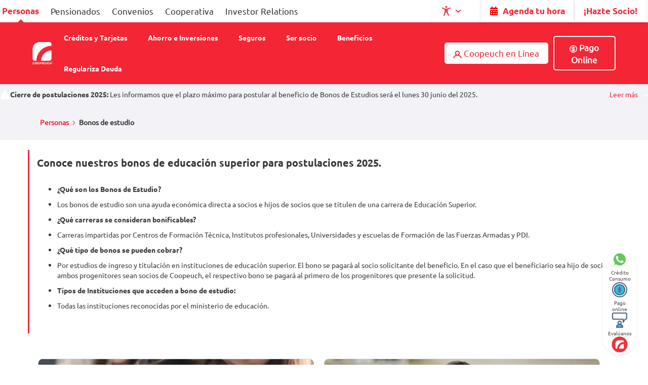

--- FILE ---
content_type: text/html; charset=UTF-8
request_url: https://www.coopeuch.cl/personas/bonos-de-estudio.html
body_size: 47262
content:
<!doctype html>
<html lang="es">
    <head prefix="og: http://ogp.me/ns# fb: http://ogp.me/ns/fb# product: http://ogp.me/ns/product#">
        <script>
    var LOCALE = 'es\u002DCL';
    var BASE_URL = 'https\u003A\u002F\u002Fwww.coopeuch.cl\u002Fpersonas\u002F';
    var require = {
        'baseUrl': 'https\u003A\u002F\u002Fwww.coopeuch.cl\u002Fpub\u002Fstatic\u002Ffrontend\u002FXpectrum\u002FCoopeuch\u002Fes_CL'
    };</script>        <meta charset="utf-8"/>
<meta name="title" content="Bonos de Estudio para Socios y sus Familias | Coopeuch"/>
<meta name="description" content="La educación y el desarrollo de nuestros socios son importantes. Disponemos de bonos de estudio para Socios y sus familias para porder ayudarlos. "/>
<meta name="keywords" content="bonos de estudio, socios, familias, educación
"/>
<meta name="robots" content="INDEX,FOLLOW"/>
<meta name="viewport" content="width=device-width, initial-scale=1"/>
<meta name="format-detection" content="telephone=no"/>
<script type="text/javascript" src="/ruxitagentjs_ICANVfghqrux_10325251103172537.js" data-dtconfig="rid=RID_1842707480|rpid=491423469|domain=coopeuch.cl|reportUrl=/rb_bf48675aqe|app=56f85d39b58dd247|owasp=1|featureHash=ICANVfghqrux|srsr=0|xb=async-px.dynamicyield.com|rdnt=1|uxrgce=1|cuc=5wbiisbv|mel=100000|md=mdcc1=a#maincontent ^rb div.columns ^rb div ^rb div.simulator-container ^rb div ^rb div.voucher-wrapper ^rb div ^rb div.simulator-result ^rb table.summary ^rb tbody ^rb tr.big ^rb td:nth-child(1),mdcc2=a#mount,mdcc3=a#maincontent ^rb div.columns ^rb div ^rb div.simulator-container ^rb div ^rb div.voucher-wrapper ^rb div ^rb div ^rb table:nth-child(2) ^rb tbody ^rb tr:nth-child(3) ^rb td:nth-child(2),mdcc4=a#maincontent ^rb div.columns ^rb div ^rb div.simulator-container ^rb div ^rb div.voucher-wrapper ^rb div ^rb div ^rb table:nth-child(2) ^rb tbody ^rb tr:nth-child(3) ^rb td:nth-child(2),mdcc5=a#maincontent ^rb div.columns ^rb div ^rb div.simulator-container ^rb div ^rb div.voucher-wrapper ^rb div ^rb div ^rb table ^rb tbody ^rb tr:nth-child(2) ^rb td:nth-child(2),mdcc6=a#maincontent ^rb div.columns ^rb div ^rb div.simulator-container ^rb div ^rb div.voucher-wrapper ^rb div ^rb div ^rb table ^rb tbody ^rb tr:nth-child(2) ^rb td:nth-child(2),mdcc7=a#maincontent ^rb div.columns ^rb div ^rb div.simulator-container ^rb div ^rb div.voucher-wrapper ^rb div ^rb div ^rb table ^rb tbody ^rb tr:nth-child(3) ^rb td:nth-child(2),mdcc8=a#maincontent ^rb div.columns ^rb div ^rb h1|lastModification=1763483323698|mdp=mdcc1,mdcc2,mdcc3,mdcc6,mdcc8|tp=500,50,0|srbbv=2|agentUri=/ruxitagentjs_ICANVfghqrux_10325251103172537.js"></script><link  rel="canonical" href="https://www.coopeuch.cl/personas/bonos-de-estudio.html" />
<title>Bonos de Estudio para Socios y sus Familias | Coopeuch</title>
<link  rel="stylesheet" type="text/css"  media="all" href="https://www.coopeuch.cl/pub/static/frontend/Xpectrum/Coopeuch/es_CL/mage/calendar.css" />
<link  rel="stylesheet" type="text/css"  media="all" href="https://www.coopeuch.cl/pub/static/frontend/Xpectrum/Coopeuch/es_CL/Formax_ImageGallery/css/lightbox.css" />
<link  rel="stylesheet" type="text/css"  media="all" href="https://www.coopeuch.cl/pub/static/frontend/Xpectrum/Coopeuch/es_CL/css/styles-m.css" />
<link  rel="stylesheet" type="text/css"  media="all" href="https://www.coopeuch.cl/pub/static/frontend/Xpectrum/Coopeuch/es_CL/css/searcher.min.css" />
<link  rel="stylesheet" type="text/css"  media="all" href="https://www.coopeuch.cl/pub/static/frontend/Xpectrum/Coopeuch/es_CL/css/dinamyc_form.css" />
<link  rel="stylesheet" type="text/css"  media="all" href="https://www.coopeuch.cl/pub/static/frontend/Xpectrum/Coopeuch/es_CL/jquery/uppy/dist/uppy-custom.css" />
<link  rel="stylesheet" type="text/css"  media="all" href="https://www.coopeuch.cl/pub/static/frontend/Xpectrum/Coopeuch/es_CL/Amasty_Base/vendor/slick/amslick.min.css" />
<link  rel="stylesheet" type="text/css"  media="all" href="https://www.coopeuch.cl/pub/static/frontend/Xpectrum/Coopeuch/es_CL/Amasty_Customform/css/form-builder.css" />
<link  rel="stylesheet" type="text/css"  media="all" href="https://www.coopeuch.cl/pub/static/frontend/Xpectrum/Coopeuch/es_CL/Amasty_Customform/css/form-render.css" />
<link  rel="stylesheet" type="text/css"  media="all" href="https://www.coopeuch.cl/pub/static/frontend/Xpectrum/Coopeuch/es_CL/WeltPixel_OwlCarouselSlider/css/owl.carousel.css" />
<link  rel="stylesheet" type="text/css"  media="all" href="https://www.coopeuch.cl/pub/static/frontend/Xpectrum/Coopeuch/es_CL/WolfSellers_SimuladorPensionados/css/simuladorpensionados.css" />
<link  rel="stylesheet" type="text/css"  media="all" href="https://www.coopeuch.cl/pub/static/frontend/Xpectrum/Coopeuch/es_CL/mage/gallery/gallery.css" />
<link  rel="stylesheet" type="text/css"  media="screen and (min-width: 768px)" href="https://www.coopeuch.cl/pub/static/frontend/Xpectrum/Coopeuch/es_CL/css/styles-l.css" />

<link  rel="stylesheet" type="text/css"  media="all" href="https://www.coopeuch.cl/pub/static/frontend/Xpectrum/Coopeuch/es_CL/css/coopeuch-icon.min.css" />
<link  rel="stylesheet" type="text/css"  media="all" href="https://www.coopeuch.cl/pub/static/frontend/Xpectrum/Coopeuch/es_CL/Formax_PaymentButton/css/style.css" />
<link  rel="stylesheet" type="text/css"  media="all" href="https://www.coopeuch.cl/pub/static/frontend/Xpectrum/Coopeuch/es_CL/Formax_ProductCover/css/productCover.css" />
<link  rel="stylesheet" type="text/css"  media="all" href="https://www.coopeuch.cl/pub/static/frontend/Xpectrum/Coopeuch/es_CL/Formax_TermConditions/css/termConditions.css" />
<link  rel="stylesheet" type="text/css"  media="all" href="https://www.coopeuch.cl/pub/static/frontend/Xpectrum/Coopeuch/es_CL/Formax_AlertNotifications/css/style.css" />
<link  rel="stylesheet" type="text/css"  media="all" href="https://use.fontawesome.com/releases/v5.8.2/css/all.css" />
<link  rel="icon" sizes="48x48" href="https://www.coopeuch.cl/pub/static/frontend/Xpectrum/Coopeuch/es_CL/Magento_Theme/favicon.ico" />
<link  rel="icon" type="image/x-icon" href="https://www.coopeuch.cl/pub/static/frontend/Xpectrum/Coopeuch/es_CL/Magento_Enterprise/favicon.ico" />
<link  rel="shortcut icon" type="image/x-icon" href="https://www.coopeuch.cl/pub/static/frontend/Xpectrum/Coopeuch/es_CL/Magento_Enterprise/favicon.ico" />
<script  type="text/javascript"  src="https://www.coopeuch.cl/pub/static/frontend/Xpectrum/Coopeuch/es_CL/requirejs/require.js"></script>
<script  type="text/javascript"  src="https://www.coopeuch.cl/pub/static/frontend/Xpectrum/Coopeuch/es_CL/mage/requirejs/mixins.js"></script>
<script  type="text/javascript"  src="https://www.coopeuch.cl/pub/static/frontend/Xpectrum/Coopeuch/es_CL/requirejs-config.js"></script>
<script  type="text/javascript"  src="https://www.coopeuch.cl/pub/static/frontend/Xpectrum/Coopeuch/es_CL/js/generalwoowl.js"></script>
<script  type="text/javascript"  src="https://www.coopeuch.cl/pub/static/frontend/Xpectrum/Coopeuch/es_CL/js/owltools.js"></script>
<script  type="text/javascript"  src="https://www.coopeuch.cl/pub/static/frontend/Xpectrum/Coopeuch/es_CL/js/dinamyc_form.js"></script>
<script  type="text/javascript"  src="https://www.coopeuch.cl/pub/static/frontend/Xpectrum/Coopeuch/es_CL/Formax_CampaignUtm/js/campaign_utm.js"></script>
<link rel="preload" as="font" crossorigin="anonymous" href="https://www.coopeuch.cl/pub/static/frontend/Xpectrum/Coopeuch/es_CL/fonts/Luma-Icons.woff2" />
<link  rel="icon" sizes="16x16" href="https://www.coopeuch.cl/pub/static/frontend/Xpectrum/Coopeuch/es_CL/Magento_Theme/favicon-16x16.png" />
<link rel="icon" href="https://www.coopeuch.cl/favicon.ico" type="image/x-icon">

<style>

.block.block-search {display: none;}
div#products {
    padding-top: 58px;
    background-color: #00A6F0;
}

.xpec-header-logo .logo{
     margin: 0 !important;
}

@media(min-width: 960px){
    div.header.content > div.xpec-header-logo > a > img {
        width: 95%;
    }
}

@media(max-width: 959px){
    div.header.content > div.xpec-header-logo > a > img {
        width: 32px;
    }
}

</style>
<script type="application/ld+json">
{
  "@context": "http://schema.org",
  "@type": "Organization",
  "name": "Coopeuch",
  "url": "https://www.coopeuch.cl/",
  "logo": "https://coopeuch.cl/media/wysiwyg/logo.png",
  "contactPoint": {
    "@type": "ContactPoint",
    "telephone": "+56600 200 1200",
    "contactType": "customer service",
    "contactOption": "TollFree",
    "areaServed": "CL",
    "availableLanguage": "Spanish"
  }
}
</script>
<script type="application/ld+json">
{
"@context": "http://schema.org",
"@type": "FinancialService",
"address": "Casa Matriz Coopeuch Agustinas N° 1141, Santiago",
"name": "Coopeuch",
"image": "https://coopeuch.cl/media/wysiwyg/logo.png",
"description": "Nos preocupamos de brindar productos y servicios financieros pensados para nuestros socios y su progreso. ¡Hazte Socio de y obtén todos los beneficios!",
"openingHours": "Mo,Tu,We,Th,Fr 09:00-18:00",
"telephone": "+ 56 600 200 1200"
}
</script>
<script type="application/ld+json">
{
"@context": "http://schema.org",
"@type": "Corporation",
"name": "Coopeuch",
"alternateName": "Coopeuch",
"url": "https://www.coopeuch.cl/",
"logo": "https://coopeuch.cl/media/wysiwyg/logo.png",
"contactPoint": {
"@type": "ContactPoint",
"telephone": "+56600 200 1200",
"contactType": "customer service",
"contactOption": "TollFree",
"areaServed": "CL",
"availableLanguage": "Spanish"
},
"sameAs": "https://www.facebook.com/coopeuch/"
}
</script>
            <script type="text/x-magento-init">
        {
            "*": {
                "Magento_PageCache/js/form-key-provider": {
                    "isPaginationCacheEnabled":
                        0                }
            }
        }
    </script>
            <!-- GOOGLE TAG MANAGER -->
            <script type="text/x-magento-init">
            {
                "*": {
                    "Magento_GoogleTagManager/js/google-tag-manager": {
                        "isCookieRestrictionModeEnabled": 0,
                        "currentWebsite": 1,
                        "cookieName": "user_allowed_save_cookie",
                        "gtmAccountId": "GTM\u002DTWWR5NX",
                        "storeCurrencyCode": "CLP",
                        "ordersData": []                    }
                }
            }
            </script>
            <!-- END GOOGLE TAG MANAGER -->
            


<link rel="preconnect" href="//cdn.dynamicyield.com">
<link rel="preconnect" href="//st.dynamicyield.com">
<link rel="preconnect" href="//rcom.dynamicyield.com">
<link rel="dns-prefetch" href="//cdn.dynamicyield.com">
<link rel="dns-prefetch" href="//st.dynamicyield.com">
<link rel="dns-prefetch" href="//rcom.dynamicyield.com">
<script>
    window.DY = window.DY || {};
    DY.recommendationContext = {type:'PRODUCT', data: ['Bonos de estudio']};
</script>
<script async type="text/javascript" src="//cdn.dynamicyield.com/api/8774324/api_dynamic.js"></script>
<script async type="text/javascript" src="//cdn.dynamicyield.com/api/8774324/api_static.js"></script>

<meta property="og:type" content="product" />
<meta property="og:title"
      content="Bonos&#x20;de&#x20;estudio" />
<meta property="og:image"
      content="https://static.coopeuch.cl/media/catalog/product/placeholder/default/producto_sin_imagen.png" />
<meta property="og:description"
      content="" />
<meta property="og:url" content="https://www.coopeuch.cl/personas/bonos-de-estudio.html" />
    <meta property="product:price:amount" content="550000"/>
    <meta property="product:price:currency"
      content="CLP"/>

                                                                                                                                                                                                                

        </head>
    <body data-container="body"
          data-mage-init='{"loaderAjax": {}, "loader": { "icon": "https://www.coopeuch.cl/pub/static/frontend/Xpectrum/Coopeuch/es_CL/images/loader-2.gif"}}'
        id="html-body" class="catalog-product-view product-bonos-de-estudio page-layout-1column">
        
<script type="text/x-magento-init">
    {
        "*": {
            "Magento_PageBuilder/js/widget-initializer": {
                "config": {"[data-content-type=\"slider\"][data-appearance=\"default\"]":{"Magento_PageBuilder\/js\/content-type\/slider\/appearance\/default\/widget":false},"[data-content-type=\"map\"]":{"Magento_PageBuilder\/js\/content-type\/map\/appearance\/default\/widget":false},"[data-content-type=\"row\"]":{"Magento_PageBuilder\/js\/content-type\/row\/appearance\/default\/widget":false},"[data-content-type=\"tabs\"]":{"Magento_PageBuilder\/js\/content-type\/tabs\/appearance\/default\/widget":false},"[data-content-type=\"slide\"]":{"Magento_PageBuilder\/js\/content-type\/slide\/appearance\/default\/widget":{"buttonSelector":".pagebuilder-slide-button","showOverlay":"hover","dataRole":"slide"}},"[data-content-type=\"banner\"]":{"Magento_PageBuilder\/js\/content-type\/banner\/appearance\/default\/widget":{"buttonSelector":".pagebuilder-banner-button","showOverlay":"hover","dataRole":"banner"}},"[data-content-type=\"buttons\"]":{"Magento_PageBuilder\/js\/content-type\/buttons\/appearance\/inline\/widget":false},"[data-content-type=\"products\"][data-appearance=\"carousel\"]":{"Magento_PageBuilder\/js\/content-type\/products\/appearance\/carousel\/widget":false}},
                "breakpoints": {"desktop":{"label":"Desktop","stage":true,"default":true,"class":"desktop-switcher","icon":"Magento_PageBuilder::css\/images\/switcher\/switcher-desktop.svg","conditions":{"min-width":"1024px"},"options":{"products":{"default":{"slidesToShow":"5"}}}},"tablet":{"conditions":{"max-width":"1024px","min-width":"768px"},"options":{"products":{"default":{"slidesToShow":"4"},"continuous":{"slidesToShow":"3"}}}},"mobile":{"label":"Mobile","stage":true,"class":"mobile-switcher","icon":"Magento_PageBuilder::css\/images\/switcher\/switcher-mobile.svg","media":"only screen and (max-width: 768px)","conditions":{"max-width":"768px","min-width":"640px"},"options":{"products":{"default":{"slidesToShow":"3"}}}},"mobile-small":{"conditions":{"max-width":"640px"},"options":{"products":{"default":{"slidesToShow":"2"},"continuous":{"slidesToShow":"1"}}}}}            }
        }
    }
</script>

<div class="cookie-status-message" id="cookie-status">
    The store will not work correctly when cookies are disabled.</div>
<script type="text&#x2F;javascript">document.querySelector("#cookie-status").style.display = "none";</script>
<script type="text/x-magento-init">
    {
        "*": {
            "cookieStatus": {}
        }
    }
</script>

<script type="text/x-magento-init">
    {
        "*": {
            "mage/cookies": {
                "expires": null,
                "path": "\u002Fpersonas",
                "domain": ".www.coopeuch.cl",
                "secure": true,
                "lifetime": "1800"
            }
        }
    }
</script>
    <noscript>
        <div class="message global noscript">
            <div class="content">
                <p>
                    <strong>Parece que JavaScript está deshabilitado en su navegador.</strong>
                    <span>
                        For the best experience on our site, be sure to turn on Javascript in your browser.                    </span>
                </p>
            </div>
        </div>
    </noscript>

<script>
    window.cookiesConfig = window.cookiesConfig || {};
    window.cookiesConfig.secure = true;
</script><script>    require.config({
        map: {
            '*': {
                wysiwygAdapter: 'mage/adminhtml/wysiwyg/tiny_mce/tinymceAdapter'
            }
        }
    });</script><script>    require.config({
        paths: {
            googleMaps: 'https\u003A\u002F\u002Fmaps.googleapis.com\u002Fmaps\u002Fapi\u002Fjs\u003Fv\u003D3.53\u0026key\u003D'
        },
        config: {
            'Magento_PageBuilder/js/utils/map': {
                style: '',
            },
            'Magento_PageBuilder/js/content-type/map/preview': {
                apiKey: '',
                apiKeyErrorMessage: 'You\u0020must\u0020provide\u0020a\u0020valid\u0020\u003Ca\u0020href\u003D\u0027https\u003A\u002F\u002Fwww.coopeuch.cl\u002Fpersonas\u002Fadminhtml\u002Fsystem_config\u002Fedit\u002Fsection\u002Fcms\u002F\u0023cms_pagebuilder\u0027\u0020target\u003D\u0027_blank\u0027\u003EGoogle\u0020Maps\u0020API\u0020key\u003C\u002Fa\u003E\u0020to\u0020use\u0020a\u0020map.'
            },
            'Magento_PageBuilder/js/form/element/map': {
                apiKey: '',
                apiKeyErrorMessage: 'You\u0020must\u0020provide\u0020a\u0020valid\u0020\u003Ca\u0020href\u003D\u0027https\u003A\u002F\u002Fwww.coopeuch.cl\u002Fpersonas\u002Fadminhtml\u002Fsystem_config\u002Fedit\u002Fsection\u002Fcms\u002F\u0023cms_pagebuilder\u0027\u0020target\u003D\u0027_blank\u0027\u003EGoogle\u0020Maps\u0020API\u0020key\u003C\u002Fa\u003E\u0020to\u0020use\u0020a\u0020map.'
            },
        }
    });</script><script>
    require.config({
        shim: {
            'Magento_PageBuilder/js/utils/map': {
                deps: ['googleMaps']
            }
        }
    });</script>    <!-- GOOGLE TAG MANAGER -->
    <noscript>
        <iframe src="https://www.googletagmanager.com/ns.html?id=GTM-TWWR5NX"
                height="0" width="0" style="display:none;visibility:hidden"></iframe>
    </noscript>
    <!-- END GOOGLE TAG MANAGER -->

<script type="text/x-magento-init">
    {
        "*": {
            "Magento_GoogleTagManager/js/google-tag-manager-cart": {
                "blockNames": ["category.products.list","product.info.upsell","catalog.product.related","checkout.cart.crosssell","search_result_list"],
                "cookieAddToCart": "add_to_cart",
                "cookieRemoveFromCart":
                    "remove_from_cart",
                "advancedAddToCart": "add_to_cart_advanced"
            }
        }
    }
</script>

<div class="page-wrapper"><header class="page-header personas"><div class="panel wrapper"><div class="panel header"><div class="header-top-links"><style>#html-body [data-pb-style=DYWILN0]{justify-content:flex-start;display:flex;flex-direction:column;background-position:left top;background-size:cover;background-repeat:no-repeat;background-attachment:scroll}#html-body [data-pb-style=DYWILN0],#html-body [data-pb-style=XPCPOO7]{border-style:none;border-width:1px;border-radius:0;margin:0;padding:0}</style><div class="header__top" data-content-type="row" data-appearance="full-bleed" data-enable-parallax="0" data-parallax-speed="0.5" data-background-images="{}" data-video-fallback-src="" data-element="main" data-pb-style="DYWILN0"><div data-content-type="html" data-appearance="default" data-element="main" data-pb-style="XPCPOO7" data-decoded="true"><style>
@media screen and (min-width:768px){
    .page-header .panel.wrapper {background: #fff; border-bottom:0;}
}
@media screen and (min-width:960px){
    .page-header .header.panel {padding: 0;}
    .logo {margin: 0;}
    .logo img {max-height:}
}
@media only screen and (max-width: 959px) {
    .nav-sections-item-content {margin-top:0; padding:0;}
    .navigation {background:#fff;}
    .nav-sections{left: calc(-1 * 100%); width: 100%;}
}
    @media(max-width: 425px){
        button.button.action.primary.button-login {
            line-height: 1.4rem !important;
            font-size: 1.2rem !important;
        }
        .hazte-socio a {
            left: 0% !important; 
        }
        .hazte-socio {
            flex-direction: column !important;
            align-items: center !important;
            justify-content: center !important;
            padding-left: 0 !important;
            width: 36% !important;
        }
    }
</style>
<style>
.icon-X2:before {
            content: "\00D7" !important;
            font-size: 40px !important
        }
        @media(max-width: 959px){
            .sections .xpec-header-menu-mobile .close-sections::before {
                position: absolute !important;
                right: 2% !important;
                top: 0px !important;
            }
        }
        
        @media(max-width: 540px){
            .sections .xpec-header-menu-mobile .close-sections::before {
                position: absolute !important;
                right: 4% !important;
                top: 5px !important;
            }
        }
</style>
<ul class="list-header">
    <li class="active"><a href="/personas" class="huinchaCoop">Personas</a></li>
    <li><a href="/personas/pensionados" class="huinchaCoop">Pensionados</a></li>
    <li><a href="/mundo_convenios/mundo-convenios" class="huinchaCoop">Convenios</a></li>
    <li><a href="/cooperativa" class="huinchaCoop">Cooperativa</a></li>
    <li><a href="/investor_es/" class="huinchaCoop">Investor Relations</a></li>
    <!--li>
      <a
        href="https://agendatuhora.coopeuch.cl/"
        class="huinchaCoop"
        style="color: #007db7; display: flex; align-items: center"
      >
        <img
          src="https://www.coopeuch.cl/media/wysiwyg/calendar-icon.png"
          alt="calendar-icon"
          style="padding-right: 10px"
        />
        Agenda tu hora
      </a>
    </li-->
  </ul>
  </div></div>
<div class="accessibility-widget">
    <div class="dropdown2">
        <button onclick="myFunction()" class="dropbtn2">
            <img src="https://www.coopeuch.cl/pub/static/frontend/Xpectrum/Coopeuch/es_CL/WolfSellers_AccessibleTheme/images/accesibility_red.svg" class="acceRed" alt="Icono Accesibilidad Persona" width="25" height="25" />
            <p>Accesibilidad</p>
            <img src="https://www.coopeuch.cl/pub/static/frontend/Xpectrum/Coopeuch/es_CL/WolfSellers_AccessibleTheme/images/red_arrow.svg" class="redArrow" alt="Flecha despliege accesibilidad" />
        </button>
        <div id="myDropdown" class="dropdown-content2">
            <div class="accessibility-container-desktop" id="dark-mode-flip-wrapper-desktop"></div>
        </div>
    </div>
</div>

<!-- Xpectrum/Coopeuch -->

<div class="dark-mode-flip" id="dark-mode-flip-desktop" style="display: none">
    <div>
        <img src="https://www.coopeuch.cl/pub/static/frontend/Xpectrum/Coopeuch/es_CL/WolfSellers_AccessibleTheme/images/growC.svg" id="grow-font-size-desktop" class="imagen-aumentar-fuente lazyOwl"
         alt="Aumentar tipografía" title="Aumentar tipografía"/>
    </div>    
    <div>
        <img src="https://www.coopeuch.cl/pub/static/frontend/Xpectrum/Coopeuch/es_CL/WolfSellers_AccessibleTheme/images/shrinkC.svg" id="shrink-font-size-desktop" class="imagen-disminuir-fuente lazyOwl"
         alt="Reducir tipografía" title="Reducir tipografía"/>
    </div>
    <div>
        <img src="https://www.coopeuch.cl/pub/static/frontend/Xpectrum/Coopeuch/es_CL/WolfSellers_AccessibleTheme/images/resetC.svg" id="reset-size-theme-desktop" class="imagen-reiniciar-tamanio-tema lazyOwl"
         alt="Normalizar tipografía" title="Normalizar tipografía"/>
    </div>
    <div class="contObscuro">
        <img src="https://www.coopeuch.cl/pub/static/frontend/Xpectrum/Coopeuch/es_CL/WolfSellers_AccessibleTheme/images/contrasteC.svg" id="dark-theme-desktop" class="imagen-tema-obscuro lazyOwl"
             alt="Activar contraste blanco y negro" title="Activar contraste blanco y negro"/>
    </div>
    <div class="contClaro">
        <img src="https://www.coopeuch.cl/pub/static/frontend/Xpectrum/Coopeuch/es_CL/WolfSellers_AccessibleTheme/images/contrasteClaroC.svg" id="light-theme-desktop" class="imagen-tema-claro lazyOwl"
             alt="Activar contraste" title="Activar contraste"/>
    </div>
</div>

<div class="dark-mode-flip" id="dark-mode-flip-mobile" style="display: none">
    <div class="acceTitle">
        <img alt="Icono Accesibilidad Persona" src="https://www.coopeuch.cl/pub/static/frontend/Xpectrum/Coopeuch/es_CL/WolfSellers_AccessibleTheme/images/accesibility_grey.svg" class="acceGrey" />
        <p class="accesibility-text">Accesibilidad</p>
    </div>
    <div class="acceIcons">
        <div class="grow-font-size">
            <img src="https://www.coopeuch.cl/pub/static/frontend/Xpectrum/Coopeuch/es_CL/WolfSellers_AccessibleTheme/images/growC.svg" id="grow-font-size-mobile" class="imagen-aumentar-fuente lazyOwl" alt="Aumentar tipografía" />
        </div>
        <div class="shrink-font-size">
            <img src="https://www.coopeuch.cl/pub/static/frontend/Xpectrum/Coopeuch/es_CL/WolfSellers_AccessibleTheme/images/shrinkC.svg" id="shrink-font-size-mobile" class="imagen-disminuir-fuente lazyOwl" alt="Reducir tipografía" />
        </div>
        <div class="reset-size-theme">
            <img src="https://www.coopeuch.cl/pub/static/frontend/Xpectrum/Coopeuch/es_CL/WolfSellers_AccessibleTheme/images/resetC.svg" id="reset-size-theme-mobile" class="imagen-reiniciar-tamanio-tema lazyOwl" alt="Normalizar tipografía" />
        </div>
        <div class="contObscuro">
            <img src="https://www.coopeuch.cl/pub/static/frontend/Xpectrum/Coopeuch/es_CL/WolfSellers_AccessibleTheme/images/contrasteC.svg" id="dark-theme-mobile" class="imagen-tema-obscuro lazyOwl"
                alt="Contraste blanco y negro" title="Contraste blanco y negro"/>
        </div>
        <div class="contClaro">
            <img src="https://www.coopeuch.cl/pub/static/frontend/Xpectrum/Coopeuch/es_CL/WolfSellers_AccessibleTheme/images/contrasteClaroC.svg" id="light-theme-mobile" class="imagen-tema-claro lazyOwl" alt="Contraste Estandar"
                title="Contraste Estandar"/>
        </div>
    </div>
</div>

<script>
    /**
     * Get the cookie value from the browser
     * @param string cname Cookie Name
     * @returns {string}
     */
    function getCookie(cname) {
        var name = cname + "=";
        var decodedCookie = decodeURIComponent(document.cookie);
        var ca = decodedCookie.split(';');
        for (var i = 0; i < ca.length; i++) {
            var c = ca[i];
            while (c.charAt(0) == ' ') {
                c = c.substring(1);
            }
            if (c.indexOf(name) == 0) {
                console.log(c.substring(name.length, c.length));
                return c.substring(name.length, c.length);
            }
        }
        return "";
    }

    /**
     * Receive the value to set new font-size in <html> tag
     * @param Integer pixels
     */
    function setFontSize(fontSizeInPixels) {
        var a = 1; // To avoid empty function
        //document.documentElement.style.fontSize = fontSizeInPixels + "px";
    }
</script>
<script>
    // The JS code MUST be duplicated to avoid the "blink" due to the time of the load of JS
    var root = document.getElementsByTagName( 'html' )[0]; // '0' to assign the first (and only `HTML` tag)

    var darkModeCookie = getCookie('dark-mode');
    if (darkModeCookie === 'on') {
        // Set class
        root.classList.add('accessibility-dark-theme');
    } else {
        // Remove class
        root.classList.remove('accessibility-dark-theme');
    }

    // It MUST start at 10px, otherwise many styles will be broken
    var fontSizeCookie = getCookie('font-size');
    var fontSizeInPixels = parseInt(fontSizeCookie);
    var fontSizeDefaultValue = 10;
    var fontSizeMaxValue = 16; // WCAG AA - Max font size 16px
    var fontSizeMinValue = 8; // WCAG AA - Min font size 8px // 10 px Temporal value due to current styles
    if (isNaN(fontSizeInPixels)) {
        setFontSize(fontSizeDefaultValue);
    } else {
        if (fontSizeInPixels < fontSizeMinValue) {
            fontSizeInPixels = fontSizeMinValue;
        } else if (fontSizeInPixels > fontSizeMaxValue) {
            fontSizeInPixels = fontSizeMaxValue;
        }
        setFontSize(fontSizeInPixels);
    }
</script>

<script type="text/x-magento-init">
    {
        "*": {
            "WolfSellers_AccessibleTheme/js/accessibility-menu": {
            }
        }
    }
</script>

<script>
    // Función para abrir/cerrar el menú desplegable
    function myFunction() {
        var dropdown = document.getElementById("myDropdown");
        dropdown.classList.toggle("show2");
    }

    document.addEventListener("click", function(event) {
        var dropdown = document.getElementById("myDropdown");
        var button = document.querySelector(".dropbtn2");

        if (button && dropdown) {
            if (!button.contains(event.target) && !dropdown.contains(event.target)) {
                dropdown.classList.remove("show2");
            }
        }
    });
</script></div><div class="header-top-options"><div data-content-type="row" data-appearance="full-bleed" data-enable-parallax="0" data-parallax-speed="0.5" data-background-images="{}" data-element="main" data-pb-style="62D67E989F0EA"><div data-content-type="html" data-appearance="default" data-element="main" data-pb-style="62D67E989F0F5" data-decoded="true"><a href="https://agendatuhora.coopeuch.cl/" class="link__header--clear btnHazteSocioCoop"><i class="fa fa-calendar-alt" style="color: red;"></i>Agenda tu hora</a>
<a href="/personas/hazte-socio-digital.html" class="link__header--clear btnHazteSocioCoop">¡Hazte Socio!</a>
<style>
i.fa.fa-calendar-alt {
    margin: 0px 10px 0px 0px;
}
</style></div></div><style>#html-body [data-pb-style="62D67E989F0EA"]{justify-content: flex-start; display: flex; flex-direction: column; background-position: left top; background-size: cover; background-repeat: no-repeat; background-attachment: scroll; border-style: none; border-width: 1px; border-radius: 0px; margin: 0px; padding: 0px;}#html-body [data-pb-style="62D67E989F0F5"]{border-style: none; border-width: 1px; border-radius: 0px; margin: 0px; padding: 0px;}</style></div></div></div><div class="header content"><div class="xpec-header-logo"><a
    class="logo"
    href="https://www.coopeuch.cl/personas/"
    title="Coopeuch&#x20;logo"
    aria-label="store logo">
    <img src="https://static.coopeuch.cl/media/logo/stores/1/img-isotipo-imagen.png"
         title="Coopeuch&#x20;logo"
         alt="Coopeuch&#x20;logo"
            width="170"                />
</a>
</div><div class="xpec-header-menu">    <div class="sections nav-sections">
        <div class="xpec-header-menu-mobile">
            <form class="form minisearch" id="search_mini_formnav-sections" action="#" method="get">
                <input id="searchnav-sections" class="search-input" tipe="text" placeholder="¿Qu&#233; buscas?"/>
                <input type="submit" value="" class="search_button buscarCoop" />
            </form>
            <a id="close-nav-sections" class="close-sections icon-X2" href="javascript:;"></a>
        </div>
                <div class="section-items nav-sections-items"
             data-mage-init='&#x7B;&quot;tabs&quot;&#x3A;&#x7B;&quot;openedState&quot;&#x3A;&quot;active&quot;&#x7D;&#x7D;'>
                                            <div class="section-item-content nav-sections-item-content"
                     id="store.menu"
                     data-role="content">
                    
<!--
    Added menuCoop for analytics purposes
-->

    <script>

        require([
            'jquery',
            'ibnabmodernizr',
            'jquery-ui-modules/menu',
            'domReady!'
        ], function ($) {

            $('.menu > ul > li:has( > ul)').addClass('menu-dropdown-icon');
            //Checks if li has sub (ul) and adds class for toggle icon - just an UI


            $('.menu > ul > li > ul:not(:has(ul))').addClass('normal-sub');
            //Checks if drodown menu's li elements have anothere level (ul), if not the dropdown is shown as regular dropdown, not a mega menu (thanks Luka Kladaric)

            //$(".menu > ul").before("<a href=\"#\" class=\"menu-mobile\">Men&#250;</a>");
            //$(".header.content > .xpec-header-menu > .sections.nav-sections").before("<span data-action=\"toggle-nav\" class=\"action nav-toggle nav-toggle-tablet\"><span>Men&#250;</span></span>");

            //Adds menu-mobile class (for mobile toggle menu) before the normal menu
            //Mobile menu is hidden if width is more then 959px, but normal menu is displayed
            //Normal menu is hidden if width is below 959px, and jquery adds mobile menu
            //Done this way so it can be used with wordpress without any trouble

            /*Added menuCoop Class for analytics purposes */
            $("nav > ul > li > ul > li.level1 > ul > li > a").addClass('menuCoop');
            $("nav > ul > li > ul > li.level1 > a").addClass('menuCoop');

            $(".menu > ul > li > .ul-container .ul-box .center-layout > ul > li > a").attr('class', 'menuCoop');
            $(".menu > ul > li > .ul-container .ul-box .center-layout > ul > li > ul > li > a").attr('class', 'menuCoop');
            /*End menuCoop Class */

            $("nav > ul > li > ul > li.level1 > ul > li > ul > li > a").addClass('ui-corner-all');
            $("nav > ul > li > ul > li.level1 > ul > li > a").addClass('ui-corner-all');
            $("nav > ul > li > ul > li.level1 > a").addClass('ui-corner-all');

            //Fix Menu Ibnab Working
            if ($(window).width() > 943) {
                $(".menu > ul > li").attr('hoverIn', 'false');
                $(".menu > ul > li").hover(function () {
                        var $menu = $(this);
                        var find = $menu.find('.ul-container').length;
                        if (find > 0) {
                            $menu.attr('hoverIn', 'true');
                            setTimeout(function () {
                                if ($menu.attr('hoverIn') == 'true') {
                                    $menu.children('.ul-container').slideDown(150);
                                    $("#maincontent").addClass("fade-box");
                                }
                            }, 300);
                        }
                    },
                    function () {
                        $(this).attr('hoverIn', 'false');
                        $(this).children('.ul-container').slideUp(150);
                        $("#maincontent").removeClass("fade-box");
                    });
            }


            //If width is less or equal to 943px dropdowns are displayed on click (thanks Aman Jain from stackoverflow)

            $(".menu-mobile").click(function (e) {
                $("html").addClass("nav-before-open");
                $("html").addClass("nav-open");
                e.preventDefault();
            });


            $("nav > ul > li.level0, nav > ul > li > ul > li.level1, nav > ul > li > ul > li.level1 > ul > li.level2").click(function (e) {
                e.preventDefault();
                e.stopPropagation();

                $(this).children("ul.level0, ul.level1, ul.level2").slideToggle(150, function () {
                    if ($(this).is(':visible')) {
                        $(this).css('display', 'block');
                        $(this).attr("aria-expanded", "true");
                        $(this).removeAttr("aria-hidden");
                        /*$(this).parent("li.level1, li.level2").children("a.ui-corner-all").addClass("expanded");*/

                        $(this).children("li.level2").children("ul.level2").css('display', 'block');
                        $(this).children("li.level2").children("ul.level2").attr("aria-expanded", "true");
                        $(this).children("li.level2").children("ul.level2").removeAttr("aria-hidden");
                        $(this).children("li.level2").children("a.ui-corner-all").addClass("expanded");

                    } else {
                        var itemAnchor = e.target.closest('a[role="menuitem"]');
                        if (itemAnchor != null && itemAnchor != '') {
                            $(this).css('display', 'block');
                            $(this).attr("aria-expanded", "true");
                            $(this).removeAttr("aria-hidden");

                            window.location = itemAnchor.href;
                        } else {
                            $(this).css('display', 'none');
                            $(this).attr("aria-expanded", "false");
                            $(this).data('aria-hidden', "true");
                            $(this).parent("li.level1, li.level2").children("a.ui-corner-all").removeClass("expanded");
                            $(this).children("li.level2").children("a.ui-corner-all").removeClass("expanded");
                        }
                    }

                    if (e.target.nodeName == 'LI'){
                        $(e.target).find('a').toggleClass('arrow');
                    }
                });
                var targetLink = $(this).find('> a.menuCoop').prop('href');

                if ((e.target.nodeName != "A" && e.target.nodeName != "SPAN") ||
                    (e.target.nodeName == "SPAN" && targetLink == '') ||
                    (e.target.nodeName == "A" && targetLink == '')) {
                    e.preventDefault();
                    e.stopPropagation();
                } else {
                    window.location = targetLink;
                }
                //Special case
                if (e.target.nodeName == 'LI' && $(this).hasClass('parent') == false && targetLink != '') {
                    window.location = targetLink;
                }
            });

            $(".sections.nav-sections").click(function (e) {
                //if (!event.target.matches('.level1') && !event.target.matches('.level2') && !event.target.matches('.level-top')) {
                $("a.ui-corner-all").removeClass("expanded");
                //}
            });

        });
    </script>
        <nav class="navigation" role="navigation">
        <div class="menu" id="om">
            <ul>
                <li><div  class="level-top menuCoop" ><span>Créditos y Tarjetas</span></div><div class="ul-container" style="display:none"><div class="ul-box"><div class="center-layout"><ul><li  class="level1 nav-1-1 first parent column_mega_menu1"><div class="menu-icon-box"><a class="menu-icon-link" href="https://www.coopeuch.cl/personas/catalog/category/view/s/creditos/id/215/"><img src="https://static.coopeuch.cl/media/catalog/category/creditos.svg" class="menu-icon-img" alt="Créditos" /></a></div><div ><span>Créditos</span></div><ul class="level1 submenu"><li  class="level2 nav-1-1-1 first"><a href="/personas/credito-consumo.html" ><span>Crédito de Consumo</span></a></li><li  class="level2 nav-1-1-2"><a href="/personas/credito-hipotecario.html" ><span>Crédito Hipotecario</span></a></li><li  class="level2 nav-1-1-3"><a href="https://www.coopeuch.cl/personas/credito-hipotecario-verde.html" ><span>Hipotecario Verde</span></a></li><li  class="level2 nav-1-1-4"><a href="https://www.coopeuch.cl/personas/hipotecario40.html" ><span>Hipotecario Joven</span></a></li><li  class="level2 nav-1-1-5"><a href="https://www.coopeuch.cl/personas/hipotecario-subsidio-dividendo.html" ><span>Hipotecario con Subsidio </span></a></li><li  class="level2 nav-1-1-6"><a href="/personas/creditopensionados.html" ><span>Crédito Pensionados</span></a></li><li  class="level2 nav-1-1-7"><a href="/personas/credito-mype.html" ><span>Crédito MYPE</span></a></li><li  class="level2 nav-1-1-8"><a href="https://www.coopeuch.cl/personas/credito-universal.html" ><span>Crédito Universal</span></a></li><li  class="level2 nav-1-1-9 last"><a href="/personas/portabilidad-financiera.html" ><span>Portabilidad Financiera</span></a></li></ul></li><li  class="level1 nav-1-2 last parent column_mega_menu1"><div class="menu-icon-box"><a class="menu-icon-link" href="https://www.coopeuch.cl/personas/catalog/category/view/s/tarjetas/id/216/"><img src="https://static.coopeuch.cl/media/catalog/category/tarjetas.svg" class="menu-icon-img" alt="Tarjetas" /></a></div><div ><span>Tarjetas</span></div><ul class="level1 submenu"><li  class="level2 nav-1-2-1 first"><a href="/personas/cuenta-vista.html" ><span>Cuenta Vista</span></a></li><li  class="level2 nav-1-2-2"><a href="/personas/cuenta-vista-joven.html" ><span>Cuenta Vista Jóvenes</span></a></li><li  class="level2 nav-1-2-3"><a href="/personas/tarjeta-credito.html" ><span>Tarjeta de Crédito</span></a></li><li  class="level2 nav-1-2-4 last"><a href="https://dalecoopeuch.cl/" ><span>Tarjeta Prepago Dale</span></a></li></ul></li></ul></div><div class="rightstatic" ><style>#html-body [data-pb-style=M0QH72S]{justify-content:flex-start;display:flex;flex-direction:column;background-position:left top;background-size:cover;background-repeat:no-repeat;background-attachment:scroll;border-style:none;border-width:1px;border-radius:0;margin:0;padding:0}#html-body [data-pb-style=EN2GNXK]{border-style:none}#html-body [data-pb-style=IDKYEJA],#html-body [data-pb-style=JKIIKR7]{max-width:100%;height:auto}@media only screen and (max-width: 768px) { #html-body [data-pb-style=EN2GNXK]{border-style:none} }</style><div class="seccion-destacada-container" data-content-type="row" data-appearance="full-bleed" data-enable-parallax="0" data-parallax-speed="0.5" data-background-images="{}" data-video-fallback-src="" data-element="main" data-pb-style="M0QH72S"><figure class="app-mini-banner" data-content-type="image" data-appearance="full-width" data-element="main" data-pb-style="EN2GNXK"><a href="https://www.coopeuch.cl/personas/appcoopeuch" target="" data-link-type="default" title="" data-element="link"><img class="pagebuilder-mobile-hidden" src="https://static.coopeuch.cl/media/wysiwyg/Mini_Banner_Header_Descargar_APP_-_DK_-_2.webp"alt="Mini Banner Header Descargar APP   DK   2"  title="" data-element="desktop_image" data-pb-style="IDKYEJA"><img class="pagebuilder-mobile-only" src="https://static.coopeuch.cl/media/wysiwyg/Mini_Banner_Header_Descargar_APP_-_DK_-_2.webp"alt="Mini Banner Header Descargar APP   DK   2"  title="" data-element="mobile_image" data-pb-style="JKIIKR7"></a></figure><div data-content-type="html" data-appearance="default" data-element="main" data-decoded="true"><style>

figure.app-mini-banner a {
    padding: 0 !important;
}

ul li:first-child .seccion-destacada-container {
    background-color: white;
}

</style></div></div></div><div class="bottomstatic" ></div></div></div></li><li><a href="https://www.coopeuch.cl/personas/ahorro-e-inversiones"  class="level-top menuCoop" ><span>Ahorro e Inversiones</span></a><div class="ul-container" style="display:none"><div class="ul-box"><div class="center-layout"><ul><li  class="level1 nav-2-1 first parent column_mega_menu1"><div class="menu-icon-box"><a class="menu-icon-link" href="https://www.coopeuch.cl/personas/ahorro-e-inversiones"><img src="https://static.coopeuch.cl/media/catalog/category/ahorro.svg" class="menu-icon-img" alt="Ahorro" /></a></div><div ><span>Ahorro</span></div><ul class="level1 submenu"><li  class="level2 nav-2-1-1 first"><a href="/personas/ahorrando" ><span>AhorrAndo App</span></a></li><li  class="level2 nav-2-1-2"><a href="https://www.coopeuch.cl/personas/cuenta-de-ahorro-adulto.html" ><span>Cuenta Ahorro Adultos</span></a></li><li  class="level2 nav-2-1-3"><a href="https://www.coopeuch.cl/personas/cuenta-de-ahorro-ninios.html" ><span>Cuenta Ahorro Niños</span></a></li><li  class="level2 nav-2-1-4 last"><a href="https://www.coopeuch.cl/personas/cuenta-de-ahorro-vivienda.html" ><span>Cuenta Ahorro vivienda</span></a></li></ul></li><li  class="level1 nav-2-2 last parent column_mega_menu1"><div class="menu-icon-box"><a class="menu-icon-link" href="https://www.coopeuch.cl/personas/ahorro-e-inversiones"><img src="https://static.coopeuch.cl/media/catalog/category/inversiones.svg" class="menu-icon-img" alt="Inversiones" /></a></div><div ><span>Inversiones</span></div><ul class="level1 submenu"><li  class="level2 nav-2-2-1 first"><a href="/personas/deposito-a-plazo.html" ><span>Depósito a Plazo</span></a></li><li  class="level2 nav-2-2-2 last"><a href="https://www.coopeuch.cl/inversiones" ><span>Inversiones</span></a></li></ul></li></ul></div><div class="bottomstatic" ></div></div></div></li><li><a href="https://www.coopeuch.cl/personas/seguros-productos"  class="level-top menuCoop" ><span>Seguros</span></a><div class="ul-container" style="display:none"><div class="ul-box"><div class="center-layout"><ul><li  class="level1 nav-3-1 first parent column_mega_menu1"><div class="menu-icon-box"><a class="menu-icon-link" href="https://www.coopeuch.cl/personas/catalog/category/view/s/automotriz/id/193/"><img src="https://static.coopeuch.cl/media/catalog/category/automotriz.svg" class="menu-icon-img" alt="Automotriz" /></a></div><div ><span>Automotriz</span></div><ul class="level1 submenu"><li  class="level2 nav-3-1-1 first"><a href="https://www.coopeuch.cl/seguro-automotriz.html" ><span>Seguro Auto Pérdida Total</span></a></li><li  class="level2 nav-3-1-2"><a href="/personas/seguro-auto-full.html" ><span>Seguro Auto Full</span></a></li><li  class="level2 nav-3-1-3 last"><a href="https://www.coopeuch.cl/seguro-soap.html" ><span>Seguro SOAP</span></a></li></ul></li><li  class="level1 nav-3-2 parent column_mega_menu1"><div class="menu-icon-box"><a class="menu-icon-link" href="https://www.coopeuch.cl/personas/catalog/category/view/s/bienes/id/197/"><img src="https://static.coopeuch.cl/media/catalog/category/otros_1.svg" class="menu-icon-img" alt="Bienes" /></a></div><div ><span>Bienes</span></div><ul class="level1 submenu"><li  class="level2 nav-3-2-1 first"><a href="/personas/seguro-hogar.html" ><span>Seguro Hogar</span></a></li><li  class="level2 nav-3-2-2 last"><a href="https://www.coopeuch.cl/seguro-robo.html" ><span>Seguro Robo</span></a></li></ul></li><li  class="level1 nav-3-3 parent column_mega_menu1"><div class="menu-icon-box"><a class="menu-icon-link" href="https://www.coopeuch.cl/personas/catalog/category/view/s/salud/id/220/"><img src="https://static.coopeuch.cl/media/catalog/category/salud.svg" class="menu-icon-img" alt="Salud" /></a></div><div ><span>Salud</span></div><ul class="level1 submenu"><li  class="level2 nav-3-3-1 first"><a href="/personas/seguro-vida.html" ><span>Seguro Vida</span></a></li><li  class="level2 nav-3-3-2"><a href="/personas/seguro-rentadiaria-hospitalizacion.html" ><span>Seguro Hospitalización</span></a></li><li  class="level2 nav-3-3-3"><a href="https://www.coopeuch.cl/personas/seguro-complementario-salud.html" ><span>Seguro Complementario Salud</span></a></li><li  class="level2 nav-3-3-4 last"><a href="/personas/seguro-accidentes-personales.html" ><span>Seguro de Accidentes Personales</span></a></li></ul></li><li  class="level1 nav-3-4 last parent column_mega_menu1"><div class="menu-icon-box"><a class="menu-icon-link" href="https://www.coopeuch.cl/personas/catalog/category/view/s/otros/id/221/"><img src="https://static.coopeuch.cl/media/catalog/category/otros.svg" class="menu-icon-img" alt="Otros" /></a></div><div ><span>Otros</span></div><ul class="level1 submenu"><li  class="level2 nav-3-4-1 first last"><a href="/personas/seguro-educacion-protegida.html" ><span>Seguro Educación Protegida</span></a></li></ul></li></ul></div><div class="bottomstatic" ></div></div></div></li><li><div  class="level-top menuCoop" ><span>Ser socio</span></div><div class="ul-container" style="display:none"><div class="ul-box"><div class="center-layout"><ul><li  class="level1 nav-4-1 first parent column_mega_menu1"><div class="menu-icon-box"><a class="menu-icon-link" href="https://www.coopeuch.cl/personas/catalog/category/view/s/sobre-coopeuch/id/60/"><img src="https://static.coopeuch.cl/media/catalog/category/sobre_coopeuch.svg" class="menu-icon-img" alt="Sobre Coopeuch" /></a></div><div ><span>Sobre Coopeuch</span></div><ul class="level1 submenu"><li  class="level2 nav-4-1-1 first"><a href="/personas/que-es-coopeuch.html" ><span>Qué es Coopeuch</span></a></li><li  class="level2 nav-4-1-2"><a href="/personas/ventajas-de-ser-socio.html" ><span>Ventajas de ser socio</span></a></li><li  class="level2 nav-4-1-3 last"><a href="/personas/que-implica-ser-socios.html" ><span>Que implica ser socio</span></a></li></ul></li><li  class="level1 nav-4-2 last parent column_mega_menu1"><div class="menu-icon-box"><a class="menu-icon-link" href="https://www.coopeuch.cl/personas/catalog/category/view/s/sobre-los-productos/id/222/"><img src="https://static.coopeuch.cl/media/catalog/category/sobre_productos.svg" class="menu-icon-img" alt="Sobre los productos" /></a></div><div ><span>Sobre los productos</span></div><ul class="level1 submenu"><li  class="level2 nav-4-2-1 first"><a href="/personas/cuota-de-participacion.html" ><span>Cuotas de participación</span></a></li><li  class="level2 nav-4-2-2 last"><a href="/personas/remanente.html" ><span>Remanente</span></a></li></ul></li></ul></div><div class="rightstatic" ><div data-content-type="html" data-appearance="default" data-element="main" data-decoded="true"><a href="https://www.coopeuch.cl/personas/hazte-socio-digital.html" target="_blank"><img src="https://static.coopeuch.cl/media/imagegallery/images/minibanner-header-haztesocio-compress.webp" loading="lazy" alt="Hazte Socio Coopeuch" /></a></div></div><div class="bottomstatic" ></div></div></div></li><li><div  class="level-top menuCoop" ><span>Beneficios</span></div><div class="ul-container" style="display:none"><div class="ul-box"><div class="center-layout"><ul><li  class="level1 nav-5-1 first parent column_mega_menu1"><div class="menu-icon-box"><a class="menu-icon-link" href="https://www.coopeuch.cl/personas/catalog/category/view/s/de-la-cooperativa/id/66/"><img src="https://static.coopeuch.cl/media/catalog/category/de_la_cooperativa.svg" class="menu-icon-img" alt="De la cooperativa" /></a></div><div ><span>De la cooperativa</span></div><ul class="level1 submenu"><li  class="level2 nav-5-1-1 first"><a href="/personas/ventajas-de-ser-socio.html" ><span>Ventajas de ser socio</span></a></li><li  class="level2 nav-5-1-2"><a href="/personas/remanente.html" ><span>Remanente</span></a></li><li  class="level2 nav-5-1-3 last"><a href="https://acreencias.coopeuch.cl/#/" ><span>Buscador de Acreencias</span></a></li></ul></li><li  class="level1 nav-5-2 parent column_mega_menu1"><div class="menu-icon-box"><a class="menu-icon-link" href="https://www.coopeuch.cl/personas/catalog/category/view/s/educacion-y-cultura/id/67/"><img src="https://static.coopeuch.cl/media/catalog/category/ico-educacion-cultura.svg" class="menu-icon-img" alt="Educación y cultura" /></a></div><div ><span>Educación y cultura</span></div><ul class="level1 submenu"><li  class="level2 nav-5-2-1 first"><a href="/personas/bonos-de-estudio.html" ><span>Bonos de estudio</span></a></li><li  class="level2 nav-5-2-2"><a href="https://www.coopeuch.cl/personas/sembrandocultura2025" ><span>Sembrando Cultura</span></a></li><li  class="level2 nav-5-2-3"><a href="/personas/becas-educacion-superior" ><span>Becas de educación superior</span></a></li><li  class="level2 nav-5-2-4 last"><a href="https://www.coopeucheduca.cl/" ><span>Coopeuch Educa</span></a></li></ul></li><li  class="level1 nav-5-3 last parent column_mega_menu1"><div class="menu-icon-box"><a class="menu-icon-link" href="https://www.coopeuch.cl/personas/catalog/category/view/s/comerciales/id/68/"><img src="https://static.coopeuch.cl/media/catalog/category/comerciales.svg" class="menu-icon-img" alt="Comerciales" /></a></div><div ><span>Comerciales</span></div><ul class="level1 submenu"><li  class="level2 nav-5-3-1 first"><a href="https://puntoscoopeuch.cl/?active=pro#section-promos" ><span>Descuentos y promociones </span></a></li><li  class="level2 nav-5-3-2 last"><a href=" https://puntoscoopeuch.cl/?active=ini" ><span>Puntos Coopeuch</span></a></li></ul></li></ul></div><div class="rightstatic" ><style>#html-body [data-pb-style=H81W904]{justify-content:flex-start;display:flex;flex-direction:column;background-position:left top;background-size:cover;background-repeat:no-repeat;background-attachment:scroll}#html-body [data-pb-style=H81W904],#html-body [data-pb-style=L4E5RQJ]{border-style:none;border-width:1px;border-radius:0;margin:0;padding:0}</style><div class="seccion-destacada-container" data-content-type="row" data-appearance="full-bleed" data-enable-parallax="0" data-parallax-speed="0.5" data-background-images="{}" data-video-fallback-src="" data-element="main" data-pb-style="H81W904"><div class="seccion-destacada" data-content-type="html" data-appearance="default" data-element="main" data-pb-style="L4E5RQJ" data-decoded="true"><!--p class="h2-aux">Descubre el modelo cooperativo y cumple tus metas</p>
<a class="button-coopeuch" href="/personas/hazte-socio-digital.html">¡Hazte Socio!</a>
<img src="https://static.coopeuch.cl/media/wysiwyg/img-bene-menu-op.png" loading="lazy" alt="Modelo cooperativo cumple tus metas" /-->

<a href="https://www.coopeuch.cl/personas/beneficios" target="_blank"><img src="https://static.coopeuch.cl/media/imagegallery/images/minibanner-mundobeneficios-dk-mini.webp" loading="lazy" alt="Modelo cooperativo cumple tus metas" /></a>

</div></div></div><div class="bottomstatic" ></div></div></div></li><li><a href="https://www.coopeuch.cl/personas/deudaaldia"  class="level-top menuCoop" ><span>Regulariza Deuda</span></a></li>            </ul>
        </div>
        <ul id="dm"
            data-mage-init='{"menu":{"responsive":true, "expanded":true,"showDelay":150, "position":{"my":"left top","at":"left bottom"}}}'>
            <li  class="level0 nav-1 first level-top menuCoop parent"><div  class="level-top menuCoop" ><span>Créditos y Tarjetas</span></div><ul class="level0 submenu"><li  class="level1 nav-1-1 first parent column_mega_menu1"><div class="menu-icon-box"><a class="menu-icon-link" href="https://www.coopeuch.cl/personas/catalog/category/view/s/creditos/id/215/"><img src="https://static.coopeuch.cl/media/catalog/category/creditos.svg" class="menu-icon-img" alt="Créditos" /></a></div><div ><span>Créditos</span></div><ul class="level1 submenu"><li  class="level2 nav-1-1-1 first"><a href="/personas/credito-consumo.html" ><span>Crédito de Consumo</span></a></li><li  class="level2 nav-1-1-2"><a href="/personas/credito-hipotecario.html" ><span>Crédito Hipotecario</span></a></li><li  class="level2 nav-1-1-3"><a href="https://www.coopeuch.cl/personas/credito-hipotecario-verde.html" ><span>Hipotecario Verde</span></a></li><li  class="level2 nav-1-1-4"><a href="https://www.coopeuch.cl/personas/hipotecario40.html" ><span>Hipotecario Joven</span></a></li><li  class="level2 nav-1-1-5"><a href="https://www.coopeuch.cl/personas/hipotecario-subsidio-dividendo.html" ><span>Hipotecario con Subsidio </span></a></li><li  class="level2 nav-1-1-6"><a href="/personas/creditopensionados.html" ><span>Crédito Pensionados</span></a></li><li  class="level2 nav-1-1-7"><a href="/personas/credito-mype.html" ><span>Crédito MYPE</span></a></li><li  class="level2 nav-1-1-8"><a href="https://www.coopeuch.cl/personas/credito-universal.html" ><span>Crédito Universal</span></a></li><li  class="level2 nav-1-1-9 last"><a href="/personas/portabilidad-financiera.html" ><span>Portabilidad Financiera</span></a></li></ul></li><li  class="level1 nav-1-2 last parent column_mega_menu1"><div class="menu-icon-box"><a class="menu-icon-link" href="https://www.coopeuch.cl/personas/catalog/category/view/s/tarjetas/id/216/"><img src="https://static.coopeuch.cl/media/catalog/category/tarjetas.svg" class="menu-icon-img" alt="Tarjetas" /></a></div><div ><span>Tarjetas</span></div><ul class="level1 submenu"><li  class="level2 nav-1-2-1 first"><a href="/personas/cuenta-vista.html" ><span>Cuenta Vista</span></a></li><li  class="level2 nav-1-2-2"><a href="/personas/cuenta-vista-joven.html" ><span>Cuenta Vista Jóvenes</span></a></li><li  class="level2 nav-1-2-3"><a href="/personas/tarjeta-credito.html" ><span>Tarjeta de Crédito</span></a></li><li  class="level2 nav-1-2-4 last"><a href="https://dalecoopeuch.cl/" ><span>Tarjeta Prepago Dale</span></a></li></ul></li></ul></li><li  class="level0 nav-2 level-top menuCoop parent"><div  class="level-top menuCoop" ><span>Ahorro e Inversiones</span></div><ul class="level0 submenu"><li  class="level1 nav-2-1 first parent column_mega_menu1"><div class="menu-icon-box"><a class="menu-icon-link" href="https://www.coopeuch.cl/personas/ahorro-e-inversiones"><img src="https://static.coopeuch.cl/media/catalog/category/ahorro.svg" class="menu-icon-img" alt="Ahorro" /></a></div><div ><span>Ahorro</span></div><ul class="level1 submenu"><li  class="level2 nav-2-1-1 first"><a href="/personas/ahorrando" ><span>AhorrAndo App</span></a></li><li  class="level2 nav-2-1-2"><a href="https://www.coopeuch.cl/personas/cuenta-de-ahorro-adulto.html" ><span>Cuenta Ahorro Adultos</span></a></li><li  class="level2 nav-2-1-3"><a href="https://www.coopeuch.cl/personas/cuenta-de-ahorro-ninios.html" ><span>Cuenta Ahorro Niños</span></a></li><li  class="level2 nav-2-1-4 last"><a href="https://www.coopeuch.cl/personas/cuenta-de-ahorro-vivienda.html" ><span>Cuenta Ahorro vivienda</span></a></li></ul></li><li  class="level1 nav-2-2 last parent column_mega_menu1"><div class="menu-icon-box"><a class="menu-icon-link" href="https://www.coopeuch.cl/personas/ahorro-e-inversiones"><img src="https://static.coopeuch.cl/media/catalog/category/inversiones.svg" class="menu-icon-img" alt="Inversiones" /></a></div><div ><span>Inversiones</span></div><ul class="level1 submenu"><li  class="level2 nav-2-2-1 first"><a href="/personas/deposito-a-plazo.html" ><span>Depósito a Plazo</span></a></li><li  class="level2 nav-2-2-2 last"><a href="https://www.coopeuch.cl/inversiones" ><span>Inversiones</span></a></li></ul></li></ul></li><li  class="level0 nav-3 level-top menuCoop parent"><div  class="level-top menuCoop" ><span>Seguros</span></div><ul class="level0 submenu"><li  class="level1 nav-3-1 first parent column_mega_menu1"><div class="menu-icon-box"><a class="menu-icon-link" href="https://www.coopeuch.cl/personas/catalog/category/view/s/automotriz/id/193/"><img src="https://static.coopeuch.cl/media/catalog/category/automotriz.svg" class="menu-icon-img" alt="Automotriz" /></a></div><div ><span>Automotriz</span></div><ul class="level1 submenu"><li  class="level2 nav-3-1-1 first"><a href="https://www.coopeuch.cl/seguro-automotriz.html" ><span>Seguro Auto Pérdida Total</span></a></li><li  class="level2 nav-3-1-2"><a href="/personas/seguro-auto-full.html" ><span>Seguro Auto Full</span></a></li><li  class="level2 nav-3-1-3 last"><a href="https://www.coopeuch.cl/seguro-soap.html" ><span>Seguro SOAP</span></a></li></ul></li><li  class="level1 nav-3-2 parent column_mega_menu1"><div class="menu-icon-box"><a class="menu-icon-link" href="https://www.coopeuch.cl/personas/catalog/category/view/s/bienes/id/197/"><img src="https://static.coopeuch.cl/media/catalog/category/otros_1.svg" class="menu-icon-img" alt="Bienes" /></a></div><div ><span>Bienes</span></div><ul class="level1 submenu"><li  class="level2 nav-3-2-1 first"><a href="/personas/seguro-hogar.html" ><span>Seguro Hogar</span></a></li><li  class="level2 nav-3-2-2 last"><a href="https://www.coopeuch.cl/seguro-robo.html" ><span>Seguro Robo</span></a></li></ul></li><li  class="level1 nav-3-3 parent column_mega_menu1"><div class="menu-icon-box"><a class="menu-icon-link" href="https://www.coopeuch.cl/personas/catalog/category/view/s/salud/id/220/"><img src="https://static.coopeuch.cl/media/catalog/category/salud.svg" class="menu-icon-img" alt="Salud" /></a></div><div ><span>Salud</span></div><ul class="level1 submenu"><li  class="level2 nav-3-3-1 first"><a href="/personas/seguro-vida.html" ><span>Seguro Vida</span></a></li><li  class="level2 nav-3-3-2"><a href="/personas/seguro-rentadiaria-hospitalizacion.html" ><span>Seguro Hospitalización</span></a></li><li  class="level2 nav-3-3-3"><a href="https://www.coopeuch.cl/personas/seguro-complementario-salud.html" ><span>Seguro Complementario Salud</span></a></li><li  class="level2 nav-3-3-4 last"><a href="/personas/seguro-accidentes-personales.html" ><span>Seguro de Accidentes Personales</span></a></li></ul></li><li  class="level1 nav-3-4 last parent column_mega_menu1"><div class="menu-icon-box"><a class="menu-icon-link" href="https://www.coopeuch.cl/personas/catalog/category/view/s/otros/id/221/"><img src="https://static.coopeuch.cl/media/catalog/category/otros.svg" class="menu-icon-img" alt="Otros" /></a></div><div ><span>Otros</span></div><ul class="level1 submenu"><li  class="level2 nav-3-4-1 first last"><a href="/personas/seguro-educacion-protegida.html" ><span>Seguro Educación Protegida</span></a></li></ul></li></ul></li><li  class="level0 nav-4 level-top menuCoop parent"><div  class="level-top menuCoop" ><span>Ser socio</span></div><ul class="level0 submenu"><li  class="level1 nav-4-1 first parent column_mega_menu1"><div class="menu-icon-box"><a class="menu-icon-link" href="https://www.coopeuch.cl/personas/catalog/category/view/s/sobre-coopeuch/id/60/"><img src="https://static.coopeuch.cl/media/catalog/category/sobre_coopeuch.svg" class="menu-icon-img" alt="Sobre Coopeuch" /></a></div><div ><span>Sobre Coopeuch</span></div><ul class="level1 submenu"><li  class="level2 nav-4-1-1 first"><a href="/personas/que-es-coopeuch.html" ><span>Qué es Coopeuch</span></a></li><li  class="level2 nav-4-1-2"><a href="/personas/ventajas-de-ser-socio.html" ><span>Ventajas de ser socio</span></a></li><li  class="level2 nav-4-1-3 last"><a href="/personas/que-implica-ser-socios.html" ><span>Que implica ser socio</span></a></li></ul></li><li  class="level1 nav-4-2 last parent column_mega_menu1"><div class="menu-icon-box"><a class="menu-icon-link" href="https://www.coopeuch.cl/personas/catalog/category/view/s/sobre-los-productos/id/222/"><img src="https://static.coopeuch.cl/media/catalog/category/sobre_productos.svg" class="menu-icon-img" alt="Sobre los productos" /></a></div><div ><span>Sobre los productos</span></div><ul class="level1 submenu"><li  class="level2 nav-4-2-1 first"><a href="/personas/cuota-de-participacion.html" ><span>Cuotas de participación</span></a></li><li  class="level2 nav-4-2-2 last"><a href="/personas/remanente.html" ><span>Remanente</span></a></li></ul></li></ul></li><li  class="level0 nav-5 level-top menuCoop parent"><div  class="level-top menuCoop" ><span>Beneficios</span></div><ul class="level0 submenu"><li  class="level1 nav-5-1 first parent column_mega_menu1"><div class="menu-icon-box"><a class="menu-icon-link" href="https://www.coopeuch.cl/personas/catalog/category/view/s/de-la-cooperativa/id/66/"><img src="https://static.coopeuch.cl/media/catalog/category/de_la_cooperativa.svg" class="menu-icon-img" alt="De la cooperativa" /></a></div><div ><span>De la cooperativa</span></div><ul class="level1 submenu"><li  class="level2 nav-5-1-1 first"><a href="/personas/ventajas-de-ser-socio.html" ><span>Ventajas de ser socio</span></a></li><li  class="level2 nav-5-1-2"><a href="/personas/remanente.html" ><span>Remanente</span></a></li><li  class="level2 nav-5-1-3 last"><a href="https://acreencias.coopeuch.cl/#/" ><span>Buscador de Acreencias</span></a></li></ul></li><li  class="level1 nav-5-2 parent column_mega_menu1"><div class="menu-icon-box"><a class="menu-icon-link" href="https://www.coopeuch.cl/personas/catalog/category/view/s/educacion-y-cultura/id/67/"><img src="https://static.coopeuch.cl/media/catalog/category/ico-educacion-cultura.svg" class="menu-icon-img" alt="Educación y cultura" /></a></div><div ><span>Educación y cultura</span></div><ul class="level1 submenu"><li  class="level2 nav-5-2-1 first"><a href="/personas/bonos-de-estudio.html" ><span>Bonos de estudio</span></a></li><li  class="level2 nav-5-2-2"><a href="https://www.coopeuch.cl/personas/sembrandocultura2025" ><span>Sembrando Cultura</span></a></li><li  class="level2 nav-5-2-3"><a href="/personas/becas-educacion-superior" ><span>Becas de educación superior</span></a></li><li  class="level2 nav-5-2-4 last"><a href="https://www.coopeucheduca.cl/" ><span>Coopeuch Educa</span></a></li></ul></li><li  class="level1 nav-5-3 last parent column_mega_menu1"><div class="menu-icon-box"><a class="menu-icon-link" href="https://www.coopeuch.cl/personas/catalog/category/view/s/comerciales/id/68/"><img src="https://static.coopeuch.cl/media/catalog/category/comerciales.svg" class="menu-icon-img" alt="Comerciales" /></a></div><div ><span>Comerciales</span></div><ul class="level1 submenu"><li  class="level2 nav-5-3-1 first"><a href="https://puntoscoopeuch.cl/?active=pro#section-promos" ><span>Descuentos y promociones </span></a></li><li  class="level2 nav-5-3-2 last"><a href=" https://puntoscoopeuch.cl/?active=ini" ><span>Puntos Coopeuch</span></a></li></ul></li></ul></li><li  class="level0 nav-6 last level-top menuCoop"><div  class="level-top menuCoop" ><span>Regulariza Deuda</span></div></li>        </ul>
    </nav>

                </div>
                                            <div class="section-item-content nav-sections-item-content"
                     id="store.links"
                     data-role="content">
                    <!-- Account links -->                </div>
                                    </div>
        <div class="xpec-bottom-menu-mobile">
            <div class="header-top-options header-top-options-mobile">
                <div data-content-type="row" data-appearance="full-bleed" data-enable-parallax="0" data-parallax-speed="0.5" data-background-images="{}" data-element="main" data-pb-style="62D67E989F0EA"><div data-content-type="html" data-appearance="default" data-element="main" data-pb-style="62D67E989F0F5" data-decoded="true"><a href="https://agendatuhora.coopeuch.cl/" class="link__header--clear btnHazteSocioCoop"><i class="fa fa-calendar-alt" style="color: red;"></i>Agenda tu hora</a>
<a href="/personas/hazte-socio-digital.html" class="link__header--clear btnHazteSocioCoop">¡Hazte Socio!</a>
<style>
i.fa.fa-calendar-alt {
    margin: 0px 10px 0px 0px;
}
</style></div></div><style>#html-body [data-pb-style="62D67E989F0EA"]{justify-content: flex-start; display: flex; flex-direction: column; background-position: left top; background-size: cover; background-repeat: no-repeat; background-attachment: scroll; border-style: none; border-width: 1px; border-radius: 0px; margin: 0px; padding: 0px;}#html-body [data-pb-style="62D67E989F0F5"]{border-style: none; border-width: 1px; border-radius: 0px; margin: 0px; padding: 0px;}</style>            </div>
            <div id="dark-mode-flip-wrapper-mobile" class="accessibility-container-mobile"></div>
            <div class="xpec-nav-mobile">
                

    <div id="ce-loginButton-box-mobile" class="loginButton-box">

                    <button class="button action primary button-login" onclick="location.href=('https://webprivado.coopeuch.cl/#/')""><img alt="Login user w" src="https://static.coopeuch.cl/media/login_mobile_icon/default/login-user-w.svg" height="10" width="10"> Coopeuch en Línea</button>
        
    </div>

                

    <div id="ce-paymentButton-box-mobile" class="paymentButton-box">

        <a href="https://pago-online.coopeuch.cl/" class="button action primary button-payment btnPagoCoop">
                        Pago Online        </a>

    </div>

            </div>
            <div class="header-top-links header-top-links-mobile">
                <div class="personas-header-top-links-title-mobile">
                    <style>#html-body [data-pb-style=SYE6N5L]{justify-content:center;display:flex;flex-direction:column;background-position:left top;background-size:auto;background-repeat:no-repeat;background-attachment:scroll}#html-body [data-pb-style=SYE6N5L],#html-body [data-pb-style=UHA07QP]{border-style:none;border-width:1px;border-radius:0;margin:0;padding:0}</style><div data-content-type="row" data-appearance="full-width" data-enable-parallax="0" data-parallax-speed="0.5" data-background-images="{}" data-video-fallback-src="" data-element="main" data-pb-style="SYE6N5L"><div class="row-full-width-inner" data-element="inner"><div data-content-type="html" data-appearance="default" data-element="main" data-pb-style="UHA07QP" data-decoded="true"><p>Sitios Coopeuch</p>
<style>
#ui-id-8 {
  pointer-events: none;
  cursor: none;
}

#ui-id-8 span {
  pointer-events: none;
  cursor: none;
}

/*.nav-3-1 .menuCoop {
  pointer-events: none;
  cursor: none;
}

.nav-3-2 .menuCoop {
  pointer-events: none;
  cursor: none;
}*/

.menu .nav-1-4 .menu-icon-box > a.menu-icon-link {
  pointer-events: none;
  cursor: none;
}

.menu .nav-3-1 .menu-icon-box > a.menu-icon-link {
  pointer-events: none;
  cursor: none;
}

.menu .nav-3-2 .menu-icon-box > a.menu-icon-link {
  pointer-events: none;
  cursor: none;
}
</style></div></div></div>                </div>
                <style>#html-body [data-pb-style=DYWILN0]{justify-content:flex-start;display:flex;flex-direction:column;background-position:left top;background-size:cover;background-repeat:no-repeat;background-attachment:scroll}#html-body [data-pb-style=DYWILN0],#html-body [data-pb-style=XPCPOO7]{border-style:none;border-width:1px;border-radius:0;margin:0;padding:0}</style><div class="header__top" data-content-type="row" data-appearance="full-bleed" data-enable-parallax="0" data-parallax-speed="0.5" data-background-images="{}" data-video-fallback-src="" data-element="main" data-pb-style="DYWILN0"><div data-content-type="html" data-appearance="default" data-element="main" data-pb-style="XPCPOO7" data-decoded="true"><style>
@media screen and (min-width:768px){
    .page-header .panel.wrapper {background: #fff; border-bottom:0;}
}
@media screen and (min-width:960px){
    .page-header .header.panel {padding: 0;}
    .logo {margin: 0;}
    .logo img {max-height:}
}
@media only screen and (max-width: 959px) {
    .nav-sections-item-content {margin-top:0; padding:0;}
    .navigation {background:#fff;}
    .nav-sections{left: calc(-1 * 100%); width: 100%;}
}
    @media(max-width: 425px){
        button.button.action.primary.button-login {
            line-height: 1.4rem !important;
            font-size: 1.2rem !important;
        }
        .hazte-socio a {
            left: 0% !important; 
        }
        .hazte-socio {
            flex-direction: column !important;
            align-items: center !important;
            justify-content: center !important;
            padding-left: 0 !important;
            width: 36% !important;
        }
    }
</style>
<style>
.icon-X2:before {
            content: "\00D7" !important;
            font-size: 40px !important
        }
        @media(max-width: 959px){
            .sections .xpec-header-menu-mobile .close-sections::before {
                position: absolute !important;
                right: 2% !important;
                top: 0px !important;
            }
        }
        
        @media(max-width: 540px){
            .sections .xpec-header-menu-mobile .close-sections::before {
                position: absolute !important;
                right: 4% !important;
                top: 5px !important;
            }
        }
</style>
<ul class="list-header">
    <li class="active"><a href="/personas" class="huinchaCoop">Personas</a></li>
    <li><a href="/personas/pensionados" class="huinchaCoop">Pensionados</a></li>
    <li><a href="/mundo_convenios/mundo-convenios" class="huinchaCoop">Convenios</a></li>
    <li><a href="/cooperativa" class="huinchaCoop">Cooperativa</a></li>
    <li><a href="/investor_es/" class="huinchaCoop">Investor Relations</a></li>
    <!--li>
      <a
        href="https://agendatuhora.coopeuch.cl/"
        class="huinchaCoop"
        style="color: #007db7; display: flex; align-items: center"
      >
        <img
          src="https://www.coopeuch.cl/media/wysiwyg/calendar-icon.png"
          alt="calendar-icon"
          style="padding-right: 10px"
        />
        Agenda tu hora
      </a>
    </li-->
  </ul>
  </div></div>                                                            </div>
        </div>
    </div>
</div><div class="xpec-header-search"><style>
    .page-header.personas .block-search .label::before {
        background-image : url("https://www.coopeuch.cl/pub/static/frontend/Xpectrum/Coopeuch/es_CL/Magento_Search/images/search-w.svg");
    }
    .page-header.personas .block-search .label:hover::before {
        background-image : url("https://www.coopeuch.cl/pub/static/frontend/Xpectrum/Coopeuch/es_CL/Magento_Search/images/search-b.svg");
    }
    .page-header.cooperativa .block-search .label::before {
        background-image : url("https://www.coopeuch.cl/pub/static/frontend/Xpectrum/Coopeuch/es_CL/Magento_Search/images/search-r.svg");
    }
    .search_button {
        background-image : url("https://www.coopeuch.cl/pub/static/frontend/Xpectrum/Coopeuch/es_CL/Magento_Search/images/search-w.svg");
    }
    @media only screen and (max-width: 767px) {
        .search_button{
            background-image : url("https://www.coopeuch.cl/pub/static/frontend/Xpectrum/Coopeuch/es_CL/Magento_Search/images/search-r.svg");
        }
    }
</style>
<div class="block block-search">
    <div class="block block-title"><strong>Buscar</strong></div>
    <div class="block block-content">
        <form class="form minisearch" id="search_mini_form" action="https://www.coopeuch.cl/personas/catalogsearch/result/" method="get">
            <div class="field search">
                <label class="label buscarCoop" for="search" data-role="minisearch-label">
                    <span>Buscar</span>
                </label>
                <div class="control">
                    <input id="search"
                           data-mage-init='{"quickSearch":{
                                "formSelector":"#search_mini_form",
                                "url":"https://www.coopeuch.cl/personas/search/ajax/suggest/",
                                "destinationSelector":"#search_autocomplete"}
                           }'
                           type="text"
                           name="q"
                           value=""
                           class="input-text"
                           maxlength="128"
                           role="combobox"
                           aria-haspopup="false"
                           aria-autocomplete="both"
                           autocomplete="off"
                           aria-expanded="false"/>
                    <input type="submit" value="" class="search_button" />
                    <div id="search_autocomplete" class="search-autocomplete"></div>
                    <!--
                    <div class="autocomplete-custom">
                        <div class="result">
                            <ul>
                                <li>Plan Socios</li>
                                <li>Plan Socios +60</li>
                                <li>Plata en efectivo</li>
                            </ul>
                        </div>
                    </div>
                    -->
                    <div class="nested">
    <a class="action advanced" href="https://www.coopeuch.cl/personas/catalogsearch/advanced/" data-action="advanced-search">
        Búsqueda avanzada    </a>
</div>
                </div>
            </div>
            <div class="actions">
                <button type="submit"
                    title="Buscar"
                    class="action search"
                    aria-label="Search"
                >
                    <span>Buscar</span>
                </button>
            </div>
        </form>
    </div>
</div>


    <div id="ce-loginButton-box" class="loginButton-box">

                    <button class="button action primary button-login" onclick="location.href=('https://webprivado.coopeuch.cl/#/')"><img
                    class="icon-desk" src="/media/botones/login.png" alt="Ícono Login"><img class="icon-mobile" alt="Ícono Mobile"
                                                                          src="/media/botones/login-m.png"> Coopeuch en Línea            </button>
        
    </div>



    <div id="ce-paymentButton-box" class="paymentButton-box">

        <a href="https://pago-online.coopeuch.cl/" class="button action primary button-payment btnPagoCoop">
                            <img src="https://static.coopeuch.cl/media/payment_icon/default/Group_27.svg" alt="Botón de pago online">
                        Pago Online        </a>
    </div>

<span data-action="toggle-nav" class="action nav-toggle"><span>Toggle Nav</span></span></div></div></header><div class="widget block block-static-block">
    <div data-content-type="html" data-appearance="default" data-element="main" data-decoded="true"><!-- ACCESIBILIDAD - CAMBIO COLOR PERSONALIZADO - AGREGADO POR WIDGET+BLOCK -->
<!-- block_id = js_fix_buttons_colors = widget_title -->
<!-- RECUERDA esta separado por THEMES -->
<script>
  document.addEventListener("DOMContentLoaded", function (event) {
    // Se pueden dar casos donde la misma vista, pueda estar en diferente STORE
    // por ejemplo, simulador/consumo/inicio, puede ser
    // /cooperativa/simulador/consumo/inicio o tambien
    // /mundo_convenios/simulador/consumo/inicio
    var arregloPaginasCambiarDesktop = [
      { ruta: "simulator/consumo/index", change_to: "white", margin_top: "14px", margin_left: "0px"},
      { ruta: "simulator/consumo/comprobante", change_to: "white", margin_top: "14px", margin_left: "0px"},
      { ruta: "simulador/consumo/inicio", change_to: "white", margin_top: "14px", margin_left: "0px" },
      { ruta: "simulador/consumo/resultado", change_to: "white", margin_top: "14px", margin_left: "0px" },
      { ruta: "simulador/consumo/comprobante", change_to: "white", margin_top: "14px", margin_left: "0px" },
      { ruta: "hazte-socio-digital.html", change_to: "white", margin_top: "9px", margin_left: "0px" },
      { ruta: "centro-de-ayuda-2023", change_to: "white", margin_top: "14px", margin_left: "0px" },
      { ruta: "seguros-productos", change_to: "white", margin_top: "14px", margin_left: "0px" },
      { ruta: "personas/seguros-productos.html", change_to: "black", margin_top: "0px", margin_left: "0px" },
      { ruta: "appcoopeuch", change_to: "white", margin_top: "10px", margin_left: "0px" },
      { ruta: "transferencias", change_to: "white", margin_top: "14px", margin_left: "0px" },
      { ruta: "app-pass-coopeuch", change_to: "white", margin_top: "10px", margin_left: "0px" },
      { ruta: "centro-de-ayuda/mis-claves-de-seguridad", change_to: "white", margin_top: "14px", margin_left: "0px" },
      { ruta: "centro-de-ayuda/coopeuch-en-linea-y-app", change_to: "white", margin_top: "14px", margin_left: "0px" },
      { ruta: "centro-de-ayuda/appcoopeuch", change_to: "white", margin_top: "14px", margin_left: "0px" },
      { ruta: "centro-de-ayuda/productos", change_to: "white", margin_top: "14px", margin_left: "0px" },
      { ruta: "centro-de-ayuda/passcoopeuch", change_to: "white", margin_top: "14px", margin_left: "0px" },
      { ruta: "centro-de-ayuda/ahorro-e-inversiones", change_to: "white", margin_top: "14px", margin_left: "0px" },
      { ruta: "centro-de-ayuda/beneficios-coopeuch", change_to: "white", margin_top: "14px", margin_left: "0px" },
      { ruta: "centro-de-ayuda/ciberseguridad", change_to: "white", margin_top: "14px", margin_left: "0px" },
      { ruta: "convenio-armada", change_to: "white", margin_top: "14px", margin_left: "0px" },
      { ruta: "soap.html", change_to: "white", margin_top: "5px", margin_left: "0px" },
      { ruta: "personas/sociodigital", change_to: "white", margin_top: "14px", margin_left: "0px" },
      { ruta: "simuladorpensionados/consumo/index", change_to: "white", margin_top: "14px", margin_left: "0px" },
      { ruta: "simuladorpensionados/consumo/resultado", change_to: "white", margin_top: "14px", margin_left: "0px" },
      { ruta: "simuladorpensionados/consumo/comprobante", change_to: "white", margin_top: "14px", margin_left: "0px" },
    ];
    var arregloPaginasCambiarMobile = [
      { ruta: "simulador/consumo/inicio", change_to: "white", margin_top: "14px", margin_left: "0px" },
      { ruta: "simulador/consumo/resultado", change_to: "white", margin_top: "14px", margin_left: "0px" },
      { ruta: "simulador/consumo/comprobante", change_to: "white", margin_top: "14px", margin_left: "0px" },
      { ruta: "hazte-socio-digital.html", change_to: "white", margin_top: "9px", margin_left: "0px" },
      { ruta: "centro-de-ayuda-2023", change_to: "white", margin_top: "14px", margin_left: "0px" },
      { ruta: "seguros-productos", change_to: "white", margin_top: "14px", margin_left: "0px" },
    ];
    var path = window.location.pathname;
 
    function changeToColor(desktop_or_mobile, change_to_color, margin_top, margin_left) {
      try {
        if (desktop_or_mobile == "desktop") {
          //Desktop
          var container = "dark-mode-flip-wrapper-desktop";
          var text = "accesibility-text-desktop";
          var lightTheme = "light-theme-desktop";
          var darkTheme = "dark-theme-desktop";
          var resetTheme = "reset-size-theme-desktop";
        } else {
          //Mobile
          var container = "dark-mode-flip-wrapper-mobile-controller";
          var text = "accesibility-text-mobile";
          var lightTheme = "light-theme-mobile";
          var darkTheme = "dark-theme-mobile";
        }
        // Container
        document.getElementById(container).style.marginTop = margin_top;
        document.getElementById(container).style.marginLeft = margin_left;
        //Letters
        document.getElementById(text).style.color = change_to_color;
        //Images
        if (change_to_color == "white") {
          document.getElementById(darkTheme).src =
            "/pub/static/frontend/Xpectrum/Coopeuch/es_CL/WolfSellers_AccessibleTheme/images/contrasteWhiteC.svg";
          document.getElementById(lightTheme).src =
            "/pub/static/frontend/Xpectrum/Coopeuch/es_CL/WolfSellers_AccessibleTheme/images/contrasteClaroWhiteC.svg";
          document.getElementById(resetTheme).src =
            "/pub/static/frontend/Xpectrum/Coopeuch/es_CL/WolfSellers_AccessibleTheme/images/resetC2.svg";
        } else {
          document.getElementById(darkTheme).src = "/pub/static/frontend/Xpectrum/Coopeuch/es_CL/WolfSellers_AccessibleTheme/images/contrasteC.svg";
          document.getElementById(lightTheme).src =
            "/pub/static/frontend/Xpectrum/Coopeuch/es_CL/WolfSellers_AccessibleTheme/images/contrasteClaroC.svg";
          document.getElementById(resetTheme).src =
            "/pub/static/frontend/Xpectrum/Coopeuch/es_CL/WolfSellers_AccessibleTheme/images/resetC.svg";
        }
      } catch (e) {
        console.error("Error catched js_fix_buttons_colors: " + e);
      }
    }
 
    //Recuerda que en 960px, la vista es DESKTOP, abajo de 960px es MOBILE
    if (window.innerWidth >= 960) {
      arregloPaginasCambiarDesktop.forEach((element) => {
        if (path.includes(element.ruta)) {
          changeToColor("desktop", element.change_to, element.margin_top, element.margin_left);
        }
      });
    } else {
      arregloPaginasCambiarMobile.forEach((element) => {
        if (path.includes(element.ruta)) {
          var a = 1;
          //changeToColor("mobile", element.change_to, element.margin_top, element.margin_left);
        }
      });
    }
  });
</script>

<style>
@media only screen and (min-width: 960px) {
    .accessibility-widget{float: right;}
    .header__top{display: block !important;}
    .header-top-links{width: 100%; max-width: calc(855px - 1.2rem);}
    .dropdown2 .dropbtn2 {width: auto !important;}
    .dropdown2 .dropbtn2 p {display: none !important;}
    .dropdown2 .dropdown-content2.show2 {margin-left: -52px !important;}
}
</style></div></div>
<div class="co-before-pageMain b-plomo">
<div class="banner_producto">
            <strong class="type"></strong>
        <div class="value" ><div data-content-type="html" data-appearance="default" data-element="main" data-decoded="true"><!-- BARRA INFORMATIVA -->

<div class="widget block block-static-block">
    <style>#html-body [data-pb-style=LYPA74W]{justify-content:flex-start;display:flex;flex-direction:column;background-position:left top;background-size:cover;background-repeat:no-repeat;background-attachment:scroll}</style><div data-content-type="row" data-appearance="contained" data-element="main"><div data-enable-parallax="0" data-parallax-speed="0.5" data-background-images="{}" data-background-type="image" data-video-loop="true" data-video-play-only-visible="true" data-video-lazy-load="true" data-video-fallback-src="" data-element="inner" data-pb-style="LYPA74W"><div data-content-type="html" data-appearance="default" data-element="main" data-decoded="true"><style>

:root {
  --site-width: 1272px;
  --card-border-radius: 12px;
  --alt-border: calc(var(--card-border-radius) - 4px);
  --main-color: #383838;

  --neutral-0: #FFFFFFFF;
  --neutral-10: #F6F3F5FF;
  --neutral-20: #D5D0D5FF;
  --neutral-30: #9C9A9FFF;
  --neutral-40: #646569FF;
  --neutral-50: #383638FF;
  --neutral-60: #1F1E1EFF;

  --grey-soft: #F2F3F4;
  --grey-ultrasoft: #FCFCFC;
  --grey-border: #E7E7E7; 

  --skyblue-0: #E6F7FFFF;
  --skyblue-05: #8FDAFAFF;
  --skyblue-10: #43BBEDFF;
  --skyblue-20: #00A1DFFF;
  --skyblue-30: #007DB7FF;
  --skyblue-40: #005D8FFF;
  --skyblue-50: #005786FF;

  --blue-0: #E6ECFFFF;
  --blue-05: #B1BFEDFF;
  --blue-10: #8194DBFF;
  --blue-20: #2D47B5FF;
  --blue-30: #142990FF;
  --blue-40: #131F6BFF;
  --blue-50: #001140FF;

  --blue-soft: #C0E9FD;
  --blue-soft-alt: #9AD0EA;
  --blue-darker: #0C6D9C;

  --purple-0: #F7E6FFFF;
  --purple-05: #CFA7DCFF;
  --purple-10: #AE72BBFF;
  --purple-20: #7C2582FF;
  --purple-30: #5D0A6CFF;
  --purple-40: #420456FF;
  --purple-50: #2B0040FF;

  --indigo-soft: #DDC6FA;
  --indigo-darker: #572C8D;

  --green-0: #EDFFE6FF;
  --green-05: #C6EFACFF;
  --green-10: #A9DF78FF;
  --green-20: #77BC1FFF;
  --green-30: #479302FF;
  --green-40: #296901FF;
  --green-50: #134000FF;

  --green-soft: #CCF1C1;
  --green-darker: #238805;

  --teal-0: #E6FFF9FF;
  --teal-05: #A8E9DAFF;
  --teal-10: #72D3BFFF;
  --teal-20: #1CAA90FF;
  --teal-30: #05816DFF;
  --teal-40: #04584CFF;
  --teal-50: #004030FF;

  --teal-soft: var(--teal-05);
  --teal-darker: var(--teal-30);

  --pink-0: #FFE6F0FF;
  --pink-05: #FFC0D8FF;
  --pink-10: #FF9AB7FF;
  --pink-20: #FD5373FF;
  --pink-30: #C22A53FF;
  --pink-40: #870F38FF;
  --pink-50: #4D0020FF;

  --pink-soft: #F5BAEF;
  --pink-darker: #9E078F;

  --cobalt-0: #C0CBEFFF;
  --cobalt-05: #8DA3EBFF;
  --cobalt-10: #7486C2FF;
  --cobalt-20: #5C6A99FF;
  --cobalt-30: #404A6AFF;
  --cobalt-40: #2C3552FF;
  --cobalt-50: #2B3247FF;

  --yellow-0: #FFFCE6FF;
  --yellow-05: #FFF8ADFF;
  --yellow-10: #FFEF72FF;
  --yellow-20: #FFC700FF;
  --yellow-30: #BF9C00FF;
  --yellow-40: #806C00FF;
  --yellow-50: #403800FF;

  --yellow-soft: #F1E6AB;
  --yellow-darker: #876820;
  --warning-50: #8C6700;

  --red-0: #FFE6E6FF;
  --red-05: #FEB3B6FF;
  --red-10: #FC8187FF;
  --red-20: #E81E2BFF;
  --red-30: #B00009FF;
  --red-40: #780004FF;
  --red-50: #400001FF;

  --red-soft: #F9D4D5;
  --red-darker: var(--red-30);

  --orange-0: #FFF2E6FF;
  --orange-05: #FFDAADFF;
  --orange-10: #FFC072FF;
  --orange-20: #FF8300FF;
  --orange-30: #BF6100FF;
  --orange-40: #804000FF;
  --orange-50: #402000FF;

  --orange-soft: #F5D1B0;
  --orange-darker: #BA5B03;

  --modal-bg: #000000BF;
}

:where(.co-before-pageMain, #maincontent) *,
::before,
::after {
  box-sizing: border-box;
}

html,
body {
  scroll-behavior: smooth;
}

/* html{
  scrollbar-gutter: stable;
} */

body {
  padding: 0;
  margin: 0;
  color: var(--main-color);
  background: var(--page-background, #fff);
}

/* body:has(dialog[open]){
  overflow: hidden;
  overscroll-behavior: none;
  touch-action: none;
} */

.layer>*:not(.full-width, dialog),
.full-width> * {
    --site-padding: clamp(4rem, -0.956rem + 11.662vi, 8rem);
    width: min(var(--site-width), 100% - (var(--site-padding) / 2));
    margin-inline: auto;
}

#maincontent.page-main {
  max-width: 100%;
}

.columns .column.main {
  padding-bottom: 0;
}

@media(min-width: 960px){
   .navigation, .breadcrumbs, .page-header .header.panel, .header.content, .footer.content, 
   .page-wrapper>.widget, .page-wrapper>.page-bottom, .block.category.event, .top-container, .page-main {
       max-width: min(var(--site-width), 90vw);
   }

   .header-top-links {
        width: 73%;
        max-width: unset;
   }      
}

p,
h1,
h2,
h3,
h4,
h5,
h6 {
  margin: 0;
  font-weight: 400;
  color: var(--main-color);
}

.content-visibility-auto {
  content-visibility: auto;
}

.relative{
  position: relative;
}

.absolute{
  position: absolute;
}

.inset-0{
  inset: 0;
}

.pointer{
  cursor: pointer;
}

/* Flex utilities */
.flex-container {
  display: flex;
}
.flex-column {
  flex-direction: column;
}
.flex-wrap {
  flex-wrap: wrap;
}
.flex-row-reverse {
  flex-direction: row-reverse;
}
.flex-column-reverse {
  flex-direction: column-reverse;
}

/* Flex-shrink */
.flex-shrink-0 {
  flex-shrink: 0;
}
.flex-shrink-1 {
  flex-shrink: 1;
}

/* Flex-basis */
.flex-basis-0 {
  flex-basis: 0;
}
.flex-basis-auto {
  flex-basis: auto;
}
.flex-basis-1 {
  flex-basis: 1rem;
}
.flex-basis-10 {
  flex-basis: 10%;
}
.flex-basis-50 {
  flex-basis: 50%;
}
.flex-basis-100 {
  flex-basis: 100%;
}

/* Text-wrap */
.text-wrap-normal {
  text-wrap: normal;
}
.text-wrap-balance {
  text-wrap: balance;
}
.text-wrap-pretty {
  text-wrap: pretty;
}

/* Text alignment */
.text-center {
  text-align: center;
}
.text-left {
  text-align: left;
}

/* Text condition */
.slim {
  font-weight: 300;
}
.strike {
  text-decoration: line-through;
}

/* Align-items */
.align-start {
  align-items: flex-start;
}
.align-center {
  align-items: center;
}
.align-end {
  align-items: flex-end;
}
.align-baseline {
  align-items: baseline;
}
.align-stretch {
  align-items: stretch;
}

/* Justify-content */
.justify-start {
  justify-content: flex-start;
}
.justify-center {
  justify-content: center;
}
.justify-end {
  justify-content: flex-end;
}
.justify-between {
  justify-content: space-between;
}
.justify-around {
  justify-content: space-around;
}
.justify-evenly {
  justify-content: space-evenly;
}


.label {
  font-size: 1.4rem;
  line-height: 2.0rem;
  font-weight: 300;
  padding: 2px 8px;
  border-radius: 4px;
  margin-bottom: 8px;
  width: max-content;
  color: var(--label-color, #fff);
  background-color: var(--label-bg, var(--skyblue-30));
}

.blue-circle-ol {
  list-style: none;
  counter-reset: step-counter;
  padding-left: 0;

  li {
    --circle-diameter: 24px;
    position: relative;
    padding-left: calc(var(--circle-diameter) + 1rem);
    font-size: 1.4rem;
    line-height: 2rem;
    color: #000;
    min-height: var(--circle-diameter);

    &::before {
      counter-increment: step-counter;
      content: counter(step-counter);
      position: absolute;
      left: 0;
      top: 0;
      width: var(--circle-diameter);
      height: var(--circle-diameter);
      background-color: var(--skyblue-30);
      color: #fff;
      border-radius: 50%;
      display: flex;
      align-items: center;
      justify-content: center;
    }

    &:not(:last-child) {
      margin-bottom: 20px;
    }
  }
}

.margin-inline-auto {
  margin-inline: auto
}

.center-content{
    display: flex;
    align-items: center;
    justify-content: center;
}

.icon-extra-large{
  width: 60px;
  height: 60px;
}

.icon-large-2 {
  width: 40px;
  height: 40px;
}

.icon-large{
  width: 32px;
  height: 32px;
}

.icon-medium{
  width: 24px !important;
  height: 24px;
}

.icon-medium-2{
  width: 20px;
  height: 20px;
}

.icon-short{
  width: 18px;
  height: 18px;
}

.clear-blue-list {
    list-style-type: disc;
    margin-bottom: 0;
}

.clear-blue-list :where(li){
  margin-bottom: 0;
}

ul.clear-blue-list li::marker {
    color: #43BBED;
    font-size: 2.0rem;
}

ul.blue-list {
  list-style-type: disc;
  padding-inline-start: 20px;
  li {
    font-size: 1.4rem;
    line-height: 2rem;
    &::marker {
      color: #43BBED;
      font-size: 2.0rem;
    }

    &:not(:last-child){
      padding-bottom: 12px;
    }
  }
}

ul.dark-blue-list {
    list-style-type: disc;
}

ul.dark-blue-list li::marker {
    color: #007DB7;
    font-size: 2.0rem;
}

.block-title-h2 {
    font-size: 2.4rem !important;
}

ul.left-list{
    margin: 0;
    padding: 0;
}

ul.left-list li{
    float: left;
    margin-right: 35px;
}

ul.check-list{
    padding-inline-start: 0px;
}

ul.check-list li{
    list-style: none;
    display: flex;
    padding-inline-start: 0;
    align-items: flex-start;
    width: max-content;
}

ul.check-list li::before{
    content: '';
    display: inline-block;
    height: 24px;
    width: 24px;
    background-image: url(https://static.coopeuch.cl/media/imagegallery/images/icon-check.svg);
    background-size: 24px auto;
    margin-right: 13px;
    margin-top: 7px;
    
}

ul.cross-list{
    padding-inline-start: 0px;
}

ul.cross-list li{
    list-style: none;
    display: flex;
    padding-inline-start: 0;
    align-items: flex-start;
    width: fit-content;
}

ul.cross-list li::before{
    content: '';
    display: inline-block;
    height: 24px;
    width: 28px;
    background-image: url(https://www.coopeuch.cl/media/imagegallery/images/cross.svg);
    background-size: cover;
    margin-right: 10px;
    margin-top: 7px;  
}

li.remove-bullet {
   list-style-type: none; 
}

.mobile {
  display: none !important;
}

.desk{
  display: block !important;
}

.centrador {
  width: 100%;
  display: flex;
  flex-direction: column;
  align-items: center;
  justify-content: center;
}

.centrado {
  width: 1254px;
  display: flex;
  flex-direction: column;
  align-items: center;
  justify-content: space-around;
}

.tips-container {
  padding: 4px 8px;
  border-radius: 10px;

  &.info {
    background-color: var(--skyblue-0);

    p,
    h3,
    h4 {
      color: var(--blue-darker);
    }

  }
  
}

.white-icon{
  filter: invert(1) brightness(200);
}

.red-icon{
  filter: brightness(0) saturate(100%) invert(24%) sepia(67%) saturate(4283%) hue-rotate(343deg) brightness(89%) contrast(104%);
}

.wd-100{
    width: 100%;
}

/* max-width */

.max-w-1000{
  max-width: min(1000px, 90vw);
}

.max-w-950{
  max-width: min(950px, 90vw);
}

.max-w-900{
  max-width: min(900px, 90vw);
}

.max-w-850{
  max-width: min(850px, 90vw);
}

.max-w-800{
  max-width: min(800px, 90vw);
}

.max-w-750{
  max-width: min(750px, 90vw);
}

.max-w-700{
  max-width: min(700px, 90vw);
}

.max-w-650{
  max-width: min(650px, 90vw);
}

.max-w-600{
  max-width: min(600px, 90vw);
}

.max-w-550{
  max-width: min(550px, 90vw);
}

.max-w-500{
  max-width: min(500px, 90vw);
}

.max-w-450{
  max-width: min(450px, 90vw);
}

.max-w-400{
  max-width: min(400px, 90vw);
}

.max-w-350{
  max-width: min(350px, 90vw);
}

.max-w-300{
  max-width: min(300px, 90vw);
}

.max-w-250{
  max-width: min(250px, 90vw);
}

.max-w-200{
  max-width: min(200px, 90vw);
}

.max-w-150{
  max-width: min(150px, 90vw);
}

.max-w-100{
  max-width: min(100px, 90vw);
}

.x36-x24 {
    font-size: clamp(2.4rem, 1.2rem + 2vw, 3.6rem);
    line-height: clamp(3rem, 1.4rem + 2.667vw, 4.6rem);
}

.x28-x20 {
    font-size: clamp(2rem, 0.868rem + 1.887vw, 2.8rem);
    line-height: clamp(3rem, 1.868rem + 1.887vw, 3.8rem);
}

.x20-x18 {
    font-size: clamp(1.8rem, 1.624rem + 0.294vw, 2rem);
    line-height: clamp(2.8rem, 2.624rem + 0.294vw, 3rem);
}

.x20-x16 {
    font-size: clamp(1.6rem, 1.034rem + 0.943vw, 2rem);
    line-height: clamp(2.2rem, 1.068rem + 1.887vw, 3rem);
}

.x48 {
  font-size: 4.8rem;
  line-height: 5.2rem;
}

.x45 {
  font-size: 4.5rem;
  line-height: 4.9rem;
}

.x40 {
  font-size: 4.0rem;
  line-height: 4.4rem;
}

.x38 {
  font-size: 3.8rem;
  line-height: 4.2rem;
}

.x36 {
  font-size: 3.6rem;
  line-height: 4rem;
}

.x32 {
  font-size: 3.2rem;
  line-height: 3.8rem;
}

.x30 {
  font-size: 3rem;
  line-height: 3.6rem;
}

.x28 {
  font-size: 2.8rem;
  line-height: 3.4rem;
}

.x24 {
  font-size: 2.4rem;
  line-height: 3rem;
}

.x22 {
  font-size: 2.2rem;
  line-height: 2.8rem;
}

.x20 {
  font-size: 2.0rem;
  line-height: 2.4rem;
}

.x18 {
  font-size: 1.8rem;
  line-height: 2.2rem;
}

.x16 {
  font-size: 1.6rem;
  line-height: 2rem;
}

.x15 {
  font-size: 1.5rem;
  line-height: 1.9rem;
}

.x14 {
  font-size: 1.4rem;
  line-height: 2.0rem;
}

.x12 {
  font-size: 1.2rem;
  line-height: 1.6rem;
}

.x8 {
  font-size: 0.8rem;
  line-height: 1.15rem;
}

.title-div {
  text-align: center;
  padding-bottom: 20px;
}

.text-div {
  margin-top: 30px;
  margin-bottom: 30px;
}

.sd-120 {
  margin-bottom: 120px
}

.sd-96{
  margin-bottom: 96px;
}

.sd-70 {
  margin-bottom: 70px;
}

.sd-60 {
  margin-bottom: 60px;
}

.sd-54 {
  margin-bottom: 54px;
}

.sd-50 {
  margin-bottom: 50px;
}

.sd-48 {
  margin-bottom: 48px;
}

.sd-46 {
  margin-bottom: 46px;
}

.sd-40 {
  margin-bottom: 40px;
}

.sd-32 {
  margin-bottom: 32px;
}

.sd-30 {
  margin-bottom: 30px;
}

.sd-28 {
  margin-bottom: 28px;
}

.sd-26 {
  margin-bottom: 26px;
}

.sd-25 {
  margin-bottom: 25px;
}

.sd-24 {
  margin-bottom: 24px;
}

.sd-20 {
  margin-bottom: 20px;
}

.sd-18 {
  margin-bottom: 18px 
}

.sd-17 {
  margin-bottom: 17px 
}

.sd-16 {
  margin-bottom: 16px 
}

.sd-15 {
  margin-bottom: 15px;
}

.sd-14 {
  margin-bottom: 14px;
}

.sd-13 {
  margin-bottom: 13px;
}

.sd-12 {
  margin-bottom: 12px;
}

.sd-10 {
  margin-bottom: 10px;
}

.sd-8 {
  margin-bottom: 8px;
}

.sd-6 {
  margin-bottom: 6px;
}

.sd-4 {
  margin-bottom: 4px;
}

.su-100 {
  margin-top: 100px;
}

.su-90 {
  margin-top: 90px;
}

.su-80 {
  margin-top: 80px;
}

.su-75 {
  margin-top: 75px;
}

.su-70 {
  margin-top: 70px;
}

.su-64{
  margin-top: 64px;
}

.su-60 {
  margin-top: 60px;
}

.su-56 {
  margin-top: 56px;
}

.su-48 {
  margin-top: 48px;
}

.su-45 {
  margin-top: 45px;
}

.su-40 {
  margin-top: 40px;
}

.su-32 {
  margin-top: 32px;
}

.su-24 {
  margin-top: 24px;
}

.su-30 {
  margin-top: 30px;
}

.su-20 {
  margin-top: 20px;
}

.su-16 {
  margin-top: 16px;
}

.su-14 {
  margin-top: 14px;
}

.su-12 {
  margin-top: 12px;
}

.su-10 {
  margin-top: 10px;
}

.su-8{
  margin-top: 8px;
}

.su-5 {
  margin-top: 5px;
}

.su-4 {
  margin-top: 4px;
}

.sl-24 {
  margin-left: 24px;
}

.sl-20 {
  margin-left: 20px;
}

.sr-24 {
  margin-right: 24px;
}

.sr-20 {
  margin-right: 20px;
}

.sr-12 {
  margin-right: 12px;
}

.sr-8 {
  margin-right: 8px;
}

.gap-120 {
  gap: 120px
}

.gap-96 {
  gap: 96px;
}

.gap-70 {
  gap: 70px;
}

.gap-60 {
  gap: 60px;
}

.gap-56 {
  gap: 56px;
}

.gap-54 {
  gap: 54px;
}

.gap-50 {
  gap: 50px;
}

.gap-48 {
  gap: 48px;
}

.gap-44 {
  gap: 44px;
}

.gap-40 {
  gap: 40px;
}

.gap-32 {
  gap: 32px;
}

.gap-30 {
  gap: 30px;
}

.gap-28 {
  gap: 28px;
}

.gap-26 {
  gap: 26px;
}

.gap-25 {
  gap: 25px;
}

.gap-24 {
  gap: 24px;
}

.gap-20 {
  gap: 20px;
}

.gap-18 {
  gap: 18px
}

.gap-17 {
  gap: 17px
}

.gap-16 {
  gap: 16px
}

.gap-15 {
  gap: 15px;
}

.gap-14 {
  gap: 14px;
}

.gap-13 {
  gap: 13px;
}

.gap-12 {
  gap: 12px;
}

.gap-10 {
  gap: 10px;
}

.gap-8 {
  gap: 8px;
}

.gap-6 {
  gap: 6px;
}

.gap-4 {
  gap: 4px;
}

.p-120 { padding: 120px; }
.p-96 { padding: 96px; }
.p-70 { padding: 70px; }
.p-60 { padding: 60px; }
.p-56 { padding: 56px; }
.p-54 { padding: 54px; }
.p-50 { padding: 50px; }
.p-48 { padding: 48px; }
.p-44 { padding: 44px; }
.p-40 { padding: 40px; }
.p-32 { padding: 32px; }
.p-30 { padding: 30px; }
.p-28 { padding: 28px; }
.p-26 { padding: 26px; }
.p-25 { padding: 25px; }
.p-24 { padding: 24px; }
.p-20 { padding: 20px; }
.p-18 { padding: 18px; }
.p-17 { padding: 17px; }
.p-16 { padding: 16px; }
.p-15 { padding: 15px; }
.p-14 { padding: 14px; }
.p-13 { padding: 13px; }
.p-12 { padding: 12px; }
.p-10 { padding: 10px; }
.p-8 { padding: 8px; }
.p-6 { padding: 6px; }
.p-4 { padding: 4px; }
.pt-120 { padding-top: 120px; }
.pt-96 { padding-top: 96px; }
.pt-70 { padding-top: 70px; }
.pt-60 { padding-top: 60px; }
.pt-56 { padding-top: 56px; }
.pt-54 { padding-top: 54px; }
.pt-50 { padding-top: 50px; }
.pt-48 { padding-top: 48px; }
.pt-44 { padding-top: 44px; }
.pt-40 { padding-top: 40px; }
.pt-32 { padding-top: 32px; }
.pt-30 { padding-top: 30px; }
.pt-28 { padding-top: 28px; }
.pt-26 { padding-top: 26px; }
.pt-25 { padding-top: 25px; }
.pt-24 { padding-top: 24px; }
.pt-20 { padding-top: 20px; }
.pt-18 { padding-top: 18px; }
.pt-17 { padding-top: 17px; }
.pt-16 { padding-top: 16px; }
.pt-15 { padding-top: 15px; }
.pt-14 { padding-top: 14px; }
.pt-13 { padding-top: 13px; }
.pt-12 { padding-top: 12px; }
.pt-10 { padding-top: 10px; }
.pt-8 { padding-top: 8px; }
.pt-6 { padding-top: 6px; }
.pt-4 { padding-top: 4px; }
.pr-120 { padding-right: 120px; }
.pr-96 { padding-right: 96px; }
.pr-70 { padding-right: 70px; }
.pr-60 { padding-right: 60px; }
.pr-56 { padding-right: 56px; }
.pr-54 { padding-right: 54px; }
.pr-50 { padding-right: 50px; }
.pr-48 { padding-right: 48px; }
.pr-44 { padding-right: 44px; }
.pr-40 { padding-right: 40px; }
.pr-32 { padding-right: 32px; }
.pr-30 { padding-right: 30px; }
.pr-28 { padding-right: 28px; }
.pr-26 { padding-right: 26px; }
.pr-25 { padding-right: 25px; }
.pr-24 { padding-right: 24px; }
.pr-20 { padding-right: 20px; }
.pr-18 { padding-right: 18px; }
.pr-17 { padding-right: 17px; }
.pr-16 { padding-right: 16px; }
.pr-15 { padding-right: 15px; }
.pr-14 { padding-right: 14px; }
.pr-13 { padding-right: 13px; }
.pr-12 { padding-right: 12px; }
.pr-10 { padding-right: 10px; }
.pr-8 { padding-right: 8px; }
.pr-6 { padding-right: 6px; }
.pr-4 { padding-right: 4px; }
.pb-120 { padding-bottom: 120px; }
.pb-96 { padding-bottom: 96px; }
.pb-70 { padding-bottom: 70px; }
.pb-64 { padding-bottom: 64px; }
.pb-60 { padding-bottom: 60px; }
.pb-56 { padding-bottom: 56px; }
.pb-54 { padding-bottom: 54px; }
.pb-50 { padding-bottom: 50px; }
.pb-48 { padding-bottom: 48px; }
.pb-44 { padding-bottom: 44px; }
.pb-40 { padding-bottom: 40px; }
.pb-32 { padding-bottom: 32px; }
.pb-30 { padding-bottom: 30px; }
.pb-28 { padding-bottom: 28px; }
.pb-26 { padding-bottom: 26px; }
.pb-25 { padding-bottom: 25px; }
.pb-24 { padding-bottom: 24px; }
.pb-20 { padding-bottom: 20px; }
.pb-18 { padding-bottom: 18px; }
.pb-17 { padding-bottom: 17px; }
.pb-16 { padding-bottom: 16px; }
.pb-15 { padding-bottom: 15px; }
.pb-14 { padding-bottom: 14px; }
.pb-13 { padding-bottom: 13px; }
.pb-12 { padding-bottom: 12px; }
.pb-10 { padding-bottom: 10px; }
.pb-8 { padding-bottom: 8px; }
.pb-6 { padding-bottom: 6px; }
.pb-4 { padding-bottom: 4px; }
.pl-120 { padding-left: 120px; }
.pl-96 { padding-left: 96px; }
.pl-70 { padding-left: 70px; }
.pl-60 { padding-left: 60px; }
.pl-56 { padding-left: 56px; }
.pl-54 { padding-left: 54px; }
.pl-50 { padding-left: 50px; }
.pl-48 { padding-left: 48px; }
.pl-44 { padding-left: 44px; }
.pl-40 { padding-left: 40px; }
.pl-32 { padding-left: 32px; }
.pl-30 { padding-left: 30px; }
.pl-28 { padding-left: 28px; }
.pl-26 { padding-left: 26px; }
.pl-25 { padding-left: 25px; }
.pl-24 { padding-left: 24px; }
.pl-20 { padding-left: 20px; }
.pl-18 { padding-left: 18px; }
.pl-17 { padding-left: 17px; }
.pl-16 { padding-left: 16px; }
.pl-15 { padding-left: 15px; }
.pl-14 { padding-left: 14px; }
.pl-13 { padding-left: 13px; }
.pl-12 { padding-left: 12px; }
.pl-10 { padding-left: 10px; }
.pl-8 { padding-left: 8px; }
.pl-6 { padding-left: 6px; }
.pl-4 { padding-left: 4px; }
.px-120 { padding-left: 120px; padding-right: 120px; }
.px-96 { padding-left: 96px; padding-right: 96px; }
.px-70 { padding-left: 70px; padding-right: 70px; }
.px-60 { padding-left: 60px; padding-right: 60px; }
.px-56 { padding-left: 56px; padding-right: 56px; }
.px-54 { padding-left: 54px; padding-right: 54px; }
.px-50 { padding-left: 50px; padding-right: 50px; }
.px-48 { padding-left: 48px; padding-right: 48px; }
.px-44 { padding-left: 44px; padding-right: 44px; }
.px-40 { padding-left: 40px; padding-right: 40px; }
.px-32 { padding-left: 32px; padding-right: 32px; }
.px-30 { padding-left: 30px; padding-right: 30px; }
.px-28 { padding-left: 28px; padding-right: 28px; }
.px-26 { padding-left: 26px; padding-right: 26px; }
.px-25 { padding-left: 25px; padding-right: 25px; }
.px-24 { padding-left: 24px; padding-right: 24px; }
.px-20 { padding-left: 20px; padding-right: 20px; }
.px-18 { padding-left: 18px; padding-right: 18px; }
.px-17 { padding-left: 17px; padding-right: 17px; }
.px-16 { padding-left: 16px; padding-right: 16px; }
.px-15 { padding-left: 15px; padding-right: 15px; }
.px-14 { padding-left: 14px; padding-right: 14px; }
.px-13 { padding-left: 13px; padding-right: 13px; }
.px-12 { padding-left: 12px; padding-right: 12px; }
.px-10 { padding-left: 10px; padding-right: 10px; }
.px-8 { padding-left: 8px; padding-right: 8px; }
.px-6 { padding-left: 6px; padding-right: 6px; }
.px-4 { padding-left: 4px; padding-right: 4px; }
.py-120 { padding-top: 120px; padding-bottom: 120px; }
.py-96 { padding-top: 96px; padding-bottom: 96px; }
.py-70 { padding-top: 70px; padding-bottom: 70px; }
.py-60 { padding-top: 60px; padding-bottom: 60px; }
.py-56 { padding-top: 56px; padding-bottom: 56px; }
.py-54 { padding-top: 54px; padding-bottom: 54px; }
.py-50 { padding-top: 50px; padding-bottom: 50px; }
.py-48 { padding-top: 48px; padding-bottom: 48px; }
.py-44 { padding-top: 44px; padding-bottom: 44px; }
.py-40 { padding-top: 40px; padding-bottom: 40px; }
.py-32 { padding-top: 32px; padding-bottom: 32px; }
.py-30 { padding-top: 30px; padding-bottom: 30px; }
.py-28 { padding-top: 28px; padding-bottom: 28px; }
.py-26 { padding-top: 26px; padding-bottom: 26px; }
.py-25 { padding-top: 25px; padding-bottom: 25px; }
.py-24 { padding-top: 24px; padding-bottom: 24px; }
.py-20 { padding-top: 20px; padding-bottom: 20px; }
.py-18 { padding-top: 18px; padding-bottom: 18px; }
.py-17 { padding-top: 17px; padding-bottom: 17px; }
.py-16 { padding-top: 16px; padding-bottom: 16px; }
.py-15 { padding-top: 15px; padding-bottom: 15px; }
.py-14 { padding-top: 14px; padding-bottom: 14px; }
.py-13 { padding-top: 13px; padding-bottom: 13px; }
.py-12 { padding-top: 12px; padding-bottom: 12px; }
.py-10 { padding-top: 10px; padding-bottom: 10px; }
.py-8 { padding-top: 8px; padding-bottom: 8px; }
.py-6 { padding-top: 6px; padding-bottom: 6px; }
.py-4 { padding-top: 4px; padding-bottom: 4px; }

.no-margin {
  margin: 0 !important;
}

.download-link{
    display: flex;
    flex-direction: row;
    align-items: center;
    color: #EC1B2B;
    text-decoration: none;
}

.download-link::before{
    background-image: url(https://static.coopeuch.cl/media/imagegallery/images/ico-descargar-licitacion.svg);
    background-size: 22px 19px;
    display: inline-block;
    width: 22px;
    height: 19px;
    content: "";
    margin-right: 8px;
}

.icon-before-title {
    font-family: 'Ubuntu' !important;
}

.icon-before-title:before{
    content: "";
    display: block;
    width: 32px;
    height: 32px;
    float: left;
    margin-right: 8px;
}

.on-banner {
  margin-top: -94px !important;
}

.lightblue {
  color: var(--blue);
}

.white {
  color: #fff;
}

.inline-padding-10 {
  padding-inline: 10px;
}

.inline-margin-10 {
  margin-inline: 10px;
}

.inline-margin-20 {
  margin-inline: 20px;
}

.non-break-line-all {
  white-space: nowrap;
}

.non-break-line-desk {
  white-space: nowrap;
}

.button-standar {
  padding: 15px 30px;
  background-color: #fff;
  text-decoration: none;
  border-radius: 4px;
}

.button-standar-red {
  background-color: #E81E2B;
  color: #fff;
}

.button-standar-blue {
  border-color: #007DB7;
  color: #007DB7;
}

.button-standar-white {
    border-color: #E81E2B;
    color: #E81E2B;
    border: 1px solid #E81E2B;
}

/* most recent button styles */

.btn {
  display: flex;
  flex-direction: column;
  align-items: center;
  justify-content: center;
  width: var(--btn-width, 16.8rem);
  height: 48px;
  border-radius: 4px;
  cursor: pointer;
  font-size: 1.4rem;
  line-height: 2.0rem;
  text-decoration: none;
  transition: scale 200ms, background-color 300ms, box-shadow 400ms;

  &.btn-icon {
    display: flex;
    flex-direction: row;
    gap: 8px;
    padding-inline: 24px 16px;
  }

  &:hover {
    scale: 1.05;
    box-shadow: 0px 1px 6px 3px #aeaeae3b;
    text-decoration: none;
  }

  &.red-btn {
    background-color: #E81E2B;
    color: #fff !important;
    border: 1px solid #E81E2B;

    &:hover {
      background-color: hsl(356, 81%, 60%);
      color: #fff !important;
      border: 1px solid hsl(356, 81%, 60%);
    }
  }

  &.blue-btn {
    background-color: #007DB7;
    color: #fff !important;
    border: 1px solid #007DB7;

    &:hover {
      background-color: hsl(199.02deg 100% 50%);
      color: #fff !important;
      border: 1px solid hsl(199.02deg 100% 50%);
    }
  }

  &.pink-btn {
    background-color: #FD5373;
    color: #fff !important;
    border: 1px solid #FD5373;

    &:hover {
      background-color: #FF2952;
      color: #fff !important;
      border: 1px solid #FF2952;
    }
  }

  &.outline-red-btn {
    color: #E81E2B !important;
    background-color: #fff;
    border: 1px solid #E81E2B;

    &:hover {
      color: hsl(356, 81%, 60%) !important;
      border: 1px solid hsl(356, 81%, 60%);
    }
  }

  &.outline-blue-btn {
    color: #007DB7 !important;
    background-color: #fff;
    border: 1px solid #007DB7;

    &:hover {
      color: hsl(199.02deg 100% 50%) !important;
      border: 1px solid hsl(199.02deg 100% 50%);
      ;
    }
  }

  &.outline-pink-btn {
    color: #FD5373 !important;
    background-color: #fff;
    border: 1px solid #FD5373;

    &:hover {
      color: #FF2952 !important;
      border: 1px solid #FF2952;
      ;
    }
  }

  &.white-btn {
    color: #383838;
    background-color: #fff;
    border: 1px solid #e7e7e7;

    &:hover {
      color: #383838;
    }
  }

  &.transparent-btn {
    outline: 1px solid transparent;
    color: var(--transparent-btn-color, #fff);
    background-color: transparent;

    &:hover {
      color: var(--transparent-btn-color, #fff);
      border: 1px solid var(--transparent-btn-color, #fff);
    }
  }
}

.btn.wide-btn{
  width: 90vw;
}

a.red-link {
    color: #EC1B2B;
    font-size: 14px;
    line-height: 20px;
    text-decoration: underline;
}

a.red-link-arrow {
    color: #EC1B2B;
    font-size: 1.4rem;
    line-height: 1.8rem;
    text-decoration: none;
    display: flex;
    align-items: center;
    margin: auto;
    font-weight: 700;
}

a.red-link-arrow::after {
    content: url(https://static.coopeuch.cl/media/imagegallery/images/red_arrow_abril_2022.svg);
    display: block;
    margin-top: 6px;
    margin-left: 10px;
    font-weight: bolder;
    transition: transform 0.3s ease;
}

a.red-link-arrow:hover::after {
    transform: translateX(15px);
}

a.blue-link{
  color: #007DB7;
  font-size: 14px;
  line-height: 20px;
  text-decoration: underline;
}

a.blue-link-arrow {
    color: #007DB7 !important;
    font-size: 14px;
    line-height: 18px;
    text-decoration: none;
    display: flex;
    align-items: center;
    margin: auto;
    font-weight: 700;
}

a.blue-link-arrow::after {
    content: url(https://static.coopeuch.cl/media/imagegallery/images/red_arrow_abril_2022.svg);
    filter: invert(30%) sepia(94%) saturate(1009%) hue-rotate(169deg) brightness(75%) contrast(101%);
    display: block;
    margin-top: 6px;
    margin-left: 10px;
    font-weight: bolder;
    transition: transform 0.3s ease;
}

a.blue-link-arrow:hover::after {
    transform: translateX(15px);
}

a.lightblue-link-arrow {
    color: #8FDAFA !important;
    font-size: 14px;
    line-height: 18px;
    text-decoration: none;
    display: flex;
    align-items: center;
    margin: auto;
    font-weight: 700;
}

a.lightblue-link-arrow::after {
    content: url(https://static.coopeuch.cl/media/imagegallery/images/red_arrow_abril_2022.svg);
    filter: brightness(0) saturate(100%) invert(77%) sepia(14%) saturate(1157%) hue-rotate(166deg) brightness(103%) contrast(96%);
    display: block;
    margin-top: 6px;
    margin-left: 10px;
    font-weight: bolder;
    transition: transform 0.3s ease;
}

a.lightblue-link-arrow:hover::after {
    transform: translateX(15px);
}

a.white-link-arrow {
  color: white;
  font-size: 1.4rem;
  line-height: 1.8rem;
  text-decoration: none;
  display: flex;
  align-items: center;
  text-wrap: nowrap;
}

 a.white-link-arrow::after {
  content: url(https://static.coopeuch.cl/media/imagegallery/images/red_arrow_abril_2022.svg);
  filter: invert(1) brightness(200);
  display: block;
  margin-top: .6rem;
  margin-left: .4rem;
  font-weight: bolder;
  transition: transform 0.3s ease;
}

a.white-link {
  color: #fff;
  font-size: 14px;
  line-height: 20px;
  text-decoration: underline;
}

a.white-link-arrow:hover::after {
  transform: translateX(15px);
}

a.black-link-arrow {
  color: var(--main-color);
  font-size: 1.4rem;
  line-height: 1.8rem;
  text-decoration: none;
  display: flex;
  align-items: center;
  text-wrap: nowrap;
  cursor: pointer;
}

a.black-link-arrow::after {
  content: url(https://static.coopeuch.cl/media/imagegallery/images/red_arrow_abril_2022.svg);
  color: var(--main-color);
  filter: invert(1) brightness(0);
  display: block;
  margin-top: .6rem;
  margin-left: .4rem;
  font-weight: bolder;
  transition: transform 0.3s ease;
}

a.black-link-arrow:hover::after {
  transform: translateX(15px);
}

/* owl-stuff */

.layer .owl-theme .owl-dots .owl-dot span {
  transition: opacity 200ms, width 350ms;
  background: #747474;
  border-color: #747474;
  margin: 5px 4px;
}

.layer .owl-carousel .owl-item {
  display: flex;
  justify-content: center;
  align-items: center;
}

.layer .owl-theme .owl-dots {
  bottom: -20px !important;
}

.layer .owl-theme .owl-dots .owl-dot.active span {
  width: 24px !important;
  height: 8px !important;
  border-radius: 4px !important;
  background-color: #007DB7 !important;
  border-color: #007DB7 !important;
}

@media(max-width: 1300px) {
  .centrado {
    width: 90%;
  }
}

@media(max-width: 1024px) {
  .tinydesk-flex-column {
    flex-direction: column;
  }

  .tinydesk-reverse-flex-column {
    flex-direction: column-reverse;
  }

  .tinydesk-align-center{
    align-items: center;
  }

  .tinydesk-align-start{
    align-items: flex-start;
  }

  .tinydesk-align-end{
    align-items: flex-end;
  }

  .tinydesk-justify-center{
    justify-content: center;
  }
  .tinydesk-justify-start{
    justify-content: flex-start;
  }
  .tinydesk-justify-end{
    justify-content: flex-end;
  }
  .tinydesk-justify-between{
    justify-content: space-between;
  }
  .tinydesk-justify-around{
    justify-content: space-around;
  }
  .tinydesk-justify-evenly{
    justify-content: space-evenly;
  }
}

@media(max-width: 800px){
    ul.left-list li{
        float: none;
        margin-right: 0;
    }
}

@media(max-width: 768px) {
  .tablet-flex-column {
    flex-direction: column;
  }

  .tablet-reverse-flex-column {
    flex-direction: column-reverse;
  }
}

@media(max-width: 600px) {

  .mb-gap-120 { gap: 120px; }
  .mb-gap-96 { gap: 96px; }
  .mb-gap-70 { gap: 70px; }
  .mb-gap-60 { gap: 60px; }
  .mb-gap-56 { gap: 56px; }
  .mb-gap-54 { gap: 54px; }
  .mb-gap-50 { gap: 50px; }
  .mb-gap-48 { gap: 48px; }
  .mb-gap-44 { gap: 44px; }
  .mb-gap-40 { gap: 40px; }
  .mb-gap-32 { gap: 32px; }
  .mb-gap-30 { gap: 30px; }
  .mb-gap-28 { gap: 28px; }
  .mb-gap-26 { gap: 26px; }
  .mb-gap-25 { gap: 25px; }
  .mb-gap-24 { gap: 24px; }
  .mb-gap-20 { gap: 20px; }
  .mb-gap-18 { gap: 18px; }
  .mb-gap-17 { gap: 17px; }
  .mb-gap-16 { gap: 16px; }
  .mb-gap-15 { gap: 15px; }
  .mb-gap-14 { gap: 14px; }
  .mb-gap-13 { gap: 13px; }
  .mb-gap-12 { gap: 12px; }
  .mb-gap-10 { gap: 10px; }
  .mb-gap-8 { gap: 8px; }
  .mb-gap-6 { gap: 6px; }
  .mb-gap-4 { gap: 4px; }
  .mb-gap-2 { gap: 2px; }
  .mb-gap-0 { gap: 0; }

  .mb-p-120 { padding: 120px; }
  .mb-p-96 { padding: 96px; }
  .mb-p-70 { padding: 70px; }
  .mb-p-60 { padding: 60px; }
  .mb-p-56 { padding: 56px; }
  .mb-p-54 { padding: 54px; }
  .mb-p-50 { padding: 50px; }
  .mb-p-48 { padding: 48px; }
  .mb-p-44 { padding: 44px; }
  .mb-p-40 { padding: 40px; }
  .mb-p-32 { padding: 32px; }
  .mb-p-30 { padding: 30px; }
  .mb-p-28 { padding: 28px; }
  .mb-p-26 { padding: 26px; }
  .mb-p-25 { padding: 25px; }
  .mb-p-24 { padding: 24px; }
  .mb-p-20 { padding: 20px; }
  .mb-p-18 { padding: 18px; }
  .mb-p-17 { padding: 17px; }
  .mb-p-16 { padding: 16px; }
  .mb-p-15 { padding: 15px; }
  .mb-p-14 { padding: 14px; }
  .mb-p-13 { padding: 13px; }
  .mb-p-12 { padding: 12px; }
  .mb-p-10 { padding: 10px; }
  .mb-p-8 { padding: 8px; }
  .mb-p-6 { padding: 6px; }
  .mb-p-4 { padding: 4px; }
  .mb-pt-120 { padding-top: 120px; }
  .mb-pt-96 { padding-top: 96px; }
  .mb-pt-70 { padding-top: 70px; }
  .mb-pt-60 { padding-top: 60px; }
  .mb-pt-56 { padding-top: 56px; }
  .mb-pt-54 { padding-top: 54px; }
  .mb-pt-50 { padding-top: 50px; }
  .mb-pt-48 { padding-top: 48px; }
  .mb-pt-44 { padding-top: 44px; }
  .mb-pt-40 { padding-top: 40px; }
  .mb-pt-32 { padding-top: 32px; }
  .mb-pt-30 { padding-top: 30px; }
  .mb-pt-28 { padding-top: 28px; }
  .mb-pt-26 { padding-top: 26px; }
  .mb-pt-25 { padding-top: 25px; }
  .mb-pt-24 { padding-top: 24px; }
  .mb-pt-20 { padding-top: 20px; }
  .mb-pt-18 { padding-top: 18px; }
  .mb-pt-17 { padding-top: 17px; }
  .mb-pt-16 { padding-top: 16px; }
  .mb-pt-15 { padding-top: 15px; }
  .mb-pt-14 { padding-top: 14px; }
  .mb-pt-13 { padding-top: 13px; }
  .mb-pt-12 { padding-top: 12px; }
  .mb-pt-10 { padding-top: 10px; }
  .mb-pt-8 { padding-top: 8px; }
  .mb-pt-6 { padding-top: 6px; }
  .mb-pt-4 { padding-top: 4px; }
  .mb-pr-120 { padding-right: 120px; }
  .mb-pr-96 { padding-right: 96px; }
  .mb-pr-70 { padding-right: 70px; }
  .mb-pr-60 { padding-right: 60px; }
  .mb-pr-56 { padding-right: 56px; }
  .mb-pr-54 { padding-right: 54px; }
  .mb-pr-50 { padding-right: 50px; }
  .mb-pr-48 { padding-right: 48px; }
  .mb-pr-44 { padding-right: 44px; }
  .mb-pr-40 { padding-right: 40px; }
  .mb-pr-32 { padding-right: 32px; }
  .mb-pr-30 { padding-right: 30px; }
  .mb-pr-28 { padding-right: 28px; }
  .mb-pr-26 { padding-right: 26px; }
  .mb-pr-25 { padding-right: 25px; }
  .mb-pr-24 { padding-right: 24px; }
  .mb-pr-20 { padding-right: 20px; }
  .mb-pr-18 { padding-right: 18px; }
  .mb-pr-17 { padding-right: 17px; }
  .mb-pr-16 { padding-right: 16px; }
  .mb-pr-15 { padding-right: 15px; }
  .mb-pr-14 { padding-right: 14px; }
  .mb-pr-13 { padding-right: 13px; }
  .mb-pr-12 { padding-right: 12px; }
  .mb-pr-10 { padding-right: 10px; }
  .mb-pr-8 { padding-right: 8px; }
  .mb-pr-6 { padding-right: 6px; }
  .mb-pr-4 { padding-right: 4px; }
  .mb-pb-120 { padding-bottom: 120px; }
  .mb-pb-96 { padding-bottom: 96px; }
  .mb-pb-70 { padding-bottom: 70px; }
  .mb-pb-60 { padding-bottom: 60px; }
  .mb-pb-56 { padding-bottom: 56px; }
  .mb-pb-54 { padding-bottom: 54px; }
  .mb-pb-50 { padding-bottom: 50px; }
  .mb-pb-48 { padding-bottom: 48px; }
  .mb-pb-44 { padding-bottom: 44px; }
  .mb-pb-40 { padding-bottom: 40px; }
  .mb-pb-32 { padding-bottom: 32px; }
  .mb-pb-30 { padding-bottom: 30px; }
  .mb-pb-28 { padding-bottom: 28px; }
  .mb-pb-26 { padding-bottom: 26px; }
  .mb-pb-25 { padding-bottom: 25px; }
  .mb-pb-24 { padding-bottom: 24px; }
  .mb-pb-20 { padding-bottom: 20px; }
  .mb-pb-18 { padding-bottom: 18px; }
  .mb-pb-17 { padding-bottom: 17px; }
  .mb-pb-16 { padding-bottom: 16px; }
  .mb-pb-15 { padding-bottom: 15px; }
  .mb-pb-14 { padding-bottom: 14px; }
  .mb-pb-13 { padding-bottom: 13px; }
  .mb-pb-12 { padding-bottom: 12px; }
  .mb-pb-10 { padding-bottom: 10px; }
  .mb-pb-8 { padding-bottom: 8px; }
  .mb-pb-6 { padding-bottom: 6px; }
  .mb-pb-4 { padding-bottom: 4px; }
  .mb-pl-120 { padding-left: 120px; }
  .mb-pl-96 { padding-left: 96px; }
  .mb-pl-70 { padding-left: 70px; }
  .mb-pl-60 { padding-left: 60px; }
  .mb-pl-56 { padding-left: 56px; }
  .mb-pl-54 { padding-left: 54px; }
  .mb-pl-50 { padding-left: 50px; }
  .mb-pl-48 { padding-left: 48px; }
  .mb-pl-44 { padding-left: 44px; }
  .mb-pl-40 { padding-left: 40px; }
  .mb-pl-32 { padding-left: 32px; }
  .mb-pl-30 { padding-left: 30px; }
  .mb-pl-28 { padding-left: 28px; }
  .mb-pl-26 { padding-left: 26px; }
  .mb-pl-25 { padding-left: 25px; }
  .mb-pl-24 { padding-left: 24px; }
  .mb-pl-20 { padding-left: 20px; }
  .mb-pl-18 { padding-left: 18px; }
  .mb-pl-17 { padding-left: 17px; }
  .mb-pl-16 { padding-left: 16px; }
  .mb-pl-15 { padding-left: 15px; }
  .mb-pl-14 { padding-left: 14px; }
  .mb-pl-13 { padding-left: 13px; }
  .mb-pl-12 { padding-left: 12px; }
  .mb-pl-10 { padding-left: 10px; }
  .mb-pl-8 { padding-left: 8px; }
  .mb-pl-6 { padding-left: 6px; }
  .mb-pl-4 { padding-left: 4px; }
  .mb-px-120 { padding-left: 120px; padding-right: 120px; }
  .mb-px-96 { padding-left: 96px; padding-right: 96px; }
  .mb-px-70 { padding-left: 70px; padding-right: 70px; }
  .mb-px-60 { padding-left: 60px; padding-right: 60px; }
  .mb-px-56 { padding-left: 56px; padding-right: 56px; }
  .mb-px-54 { padding-left: 54px; padding-right: 54px; }
  .mb-px-50 { padding-left: 50px; padding-right: 50px; }
  .mb-px-48 { padding-left: 48px; padding-right: 48px; }
  .mb-px-44 { padding-left: 44px; padding-right: 44px; }
  .mb-px-40 { padding-left: 40px; padding-right: 40px; }
  .mb-px-32 { padding-left: 32px; padding-right: 32px; }
  .mb-px-30 { padding-left: 30px; padding-right: 30px; }
  .mb-px-28 { padding-left: 28px; padding-right: 28px; }
  .mb-px-26 { padding-left: 26px; padding-right: 26px; }
  .mb-px-25 { padding-left: 25px; padding-right: 25px; }
  .mb-px-24 { padding-left: 24px; padding-right: 24px; }
  .mb-px-20 { padding-left: 20px; padding-right: 20px; }
  .mb-px-18 { padding-left: 18px; padding-right: 18px; }
  .mb-px-17 { padding-left: 17px; padding-right: 17px; }
  .mb-px-16 { padding-left: 16px; padding-right: 16px; }
  .mb-px-15 { padding-left: 15px; padding-right: 15px; }
  .mb-px-14 { padding-left: 14px; padding-right: 14px; }
  .mb-px-13 { padding-left: 13px; padding-right: 13px; }
  .mb-px-12 { padding-left: 12px; padding-right: 12px; }
  .mb-px-10 { padding-left: 10px; padding-right: 10px; }
  .mb-px-8 { padding-left: 8px; padding-right: 8px; }
  .mb-px-6 { padding-left: 6px; padding-right: 6px; }
  .mb-px-4 { padding-left: 4px; padding-right: 4px; }
  .mb-py-120 { padding-top: 120px; padding-bottom: 120px; }
  .mb-py-96 { padding-top: 96px; padding-bottom: 96px; }
  .mb-py-70 { padding-top: 70px; padding-bottom: 70px; }
  .mb-py-60 { padding-top: 60px; padding-bottom: 60px; }
  .mb-py-56 { padding-top: 56px; padding-bottom: 56px; }
  .mb-py-54 { padding-top: 54px; padding-bottom: 54px; }
  .mb-py-50 { padding-top: 50px; padding-bottom: 50px; }
  .mb-py-48 { padding-top: 48px; padding-bottom: 48px; }
  .mb-py-44 { padding-top: 44px; padding-bottom: 44px; }
  .mb-py-40 { padding-top: 40px; padding-bottom: 40px; }
  .mb-py-32 { padding-top: 32px; padding-bottom: 32px; }
  .mb-py-30 { padding-top: 30px; padding-bottom: 30px; }
  .mb-py-28 { padding-top: 28px; padding-bottom: 28px; }
  .mb-py-26 { padding-top: 26px; padding-bottom: 26px; }
  .mb-py-25 { padding-top: 25px; padding-bottom: 25px; }
  .mb-py-24 { padding-top: 24px; padding-bottom: 24px; }
  .mb-py-20 { padding-top: 20px; padding-bottom: 20px; }
  .mb-py-18 { padding-top: 18px; padding-bottom: 18px; }
  .mb-py-17 { padding-top: 17px; padding-bottom: 17px; }
  .mb-py-16 { padding-top: 16px; padding-bottom: 16px; }
  .mb-py-15 { padding-top: 15px; padding-bottom: 15px; }
  .mb-py-14 { padding-top: 14px; padding-bottom: 14px; }
  .mb-py-13 { padding-top: 13px; padding-bottom: 13px; }
  .mb-py-12 { padding-top: 12px; padding-bottom: 12px; }
  .mb-py-10 { padding-top: 10px; padding-bottom: 10px; }
  .mb-py-8 { padding-top: 8px; padding-bottom: 8px; }
  .mb-py-6 { padding-top: 6px; padding-bottom: 6px; }
  .mb-py-4 { padding-top: 4px; padding-bottom: 4px; }

  .mb-flex-column{
    flex-direction: column;
  }

  .mb-reverse-flex-column {
    flex-direction: column-reverse;
  }

  .mb-flex-row {
    flex-direction: row;
  }

  .mb-align-start{
    align-items: flex-start;
  }

  .mb-align-center{
      align-items: center;
  }

  .mb-justify-center {
    justify-content: center;
  }

  .mb-justify-start{
     justify-content: flex-start;
  }

  .mb-content-visibility-auto {
      content-visibility: auto;
   }

    ul.check-list li::before {
        width: 30px;
        background-size: 100% 100%;
        margin-top: 3px;
    }

  .mb-x30 {
    font-size: 3rem;
    line-height: 4.0rem;
  }

  .mb-x28 {
    font-size: 2.8rem;
    line-height: 3.8rem;
  }

  .mb-x26 {
    font-size: 2.6rem;
    line-height: 3.2rem !important;
  }

  .mb-x23 {
    font-size: 2.3rem;
    line-height: 3.1rem;
  }

  .mb-x24 {
    font-size: 2.4rem;
    line-height: 3.2rem;
  }

  .mb-x22 {
    font-size: 2.2rem;
    line-height: 3rem;
  }

  .mb-x20 {
    font-size: 2.0rem;
    line-height: 2.4rem;
  }

  .mb-x18 {
    font-size: 1.8rem;
    line-height: 2.4rem;
  }

  .mb-x16 {
    font-size: 1.6rem;
    line-height: 2.2rem;
  }

  .mb-x14 {
    font-size: 1.4rem;
    line-height: 2.0rem;
  }

  .mb-x12 {
    font-size: 1.2rem;
    line-height: 1.8rem;
  }

  .mb-x11 {
    font-size: 1.1rem;
    line-height: 1.8rem;
  }

  .mb-sd-40 {
    margin-bottom: 40px;
  }

  .mb-sd-38 {
    margin-bottom: 38px;
  }

  .mb-sd-32 {
    margin-bottom: 32px;
  }

  .mb-sd-30 {
    margin-bottom: 30px;
  }

  .mb-sd-20 {
    margin-bottom: 20px;
  }

  .mb-sd-17 {
    margin-bottom: 17px;
  }

  .mb-sd-16 {
    margin-bottom: 16px;
  }

  .mb-sd-15 {
    margin-bottom: 15px;
  }

  .mb-sd-12 {
    margin-bottom: 12px;
  }

  .mb-sd-10 {
    margin-bottom: 10px;
  }

  .mb-sd-8 {
    margin-bottom: 8px;
  }

  .mb-su-10 {
    margin-top: 10px;
  }
  
  .mb-su-20 {
    margin-top: 20px;
  }

  .mb-su-24 {
    margin-top: 24px;
  }

  .mb-su-30 {
    margin-top: 30px;
  }

  .mb-su-32 {
    margin-top: 32px;
  }

  .mb-su-40 {
    margin-top: 40px;
  }

  .mb-su-50 {
    margin-top: 50px;
  }

  .mb-su-64 {
    margin-top: 64px;
  }

  .mb-su-80{
    margin-top: 80px;
  }

  .mb-sl-16{
    margin-leftt: 16px;
  }

  .mb-sr-16{
    margin-right: 16px;
  }

  .mb-inline-padding-10 {
    padding-inline: 10px;
  }

  .mb-text-left {
    text-align: left;
  }

  .mb-text-center {
    text-align: center;
  }

  .mobile-reverse {
    flex-direction: column-reverse !important;
  }

  .mobile-first {
    order: 1;
  }

  .mobile-second {
    order: 2;
  }

  .non-break-line-desk {
    white-space: normal;
  }

  .non-break-line-mobile {
    white-space: nowrap;
  }

  .mobile {
    display: block !important;
  }

  .desk {
    display: none !important;
  }

  .mb-90-width {
    width: 90vw;
  }
}

</style></div></div></div></div>


<section class="layer">
    <div class="full-width barra-bg">
        <div class="barra-informativa" id="read-more-bar" style="--perfect-height: 85px;">
            <aside class="flex-container gap-8">
                <img class="shake icon-padding bar-icon"
                    src="https://static.coopeuch.cl/media/imagegallery/images/alert-white.svg" alt="informacion">
                <div class="text" id="info" style="-webkit-line-clamp: 1;">
                    <!-- cambiar este id para cambiar color de la barra -->
                    <b class="flag">Cierre de postulaciones 2025:</b>
                     Les informamos que el plazo máximo para postular al beneficio de Bonos de Estudios será el lunes 30 junio del 2025.
                </div>
            </aside>
            <a class="read-toggle">Leer más</a>
        </div>
    </div>
</section>

<script type="text/javascript">

const textElement = document.querySelector('.text');
const linkElement = document.querySelector('.read-toggle');
const lineBreak = document.querySelector('.flag');
const infoBar = document.querySelector('.barra-informativa');

function handleSizeChanges() {
    if (window.innerWidth < 769) {
        linkElement.textContent = '';
        textElement.style = "-webkit-line-clamp: 3;";
    } else {
        linkElement.textContent = `Leer m${String.fromCharCode(225)}s`;
        textElement.style = "-webkit-line-clamp: 1;";
    }
}

handleSizeChanges();

document.getElementsByTagName("BODY")[0].onresize = handleSizeChanges;
linkElement.addEventListener("click", toggleText);

function toggleText() {
    if (textElement.classList.contains('expanded')) {
        textElement.classList.remove('expanded');
        lineBreak.classList.remove('one-line');
        handleSizeChanges();

    } else {
        textElement.style = "-webkit-line-clamp: inherit;";
        infoBar.style.setProperty("--perfect-height", `${textElement.clientHeight + 25}px`);
        textElement.classList.add('expanded');
        lineBreak.classList.add('one-line');
        linkElement.textContent = 'Leer menos';
    }
}


</script>

<style>

    .barra-informativa {
        text-align: left;
        padding-block: 10px;
        font-family: 'Ubuntu', system-ui;
        display: flex;
        justify-content: space-between;
        align-items: center;
        height: 40px;
        transition: height 300ms;
        box-sizing: content-box;
        position: relative;

        & > aside{
            align-items: center;
        }
    }

    .barra-bg:has(#info) {
        background-color: var(--skyblue-05);

        .barra-informativa,
        .read-toggle {
            color: var(--skyblue-50);

            .bar-icon,
            .read-toggle::after {
                filter: brightness(0) saturate(100%) invert(23%) sepia(87%) saturate(846%) hue-rotate(166deg) brightness(99%) contrast(104%);
            }
        }
    }

    .barra-bg:has(#warning) {
        background-color: var(--yellow-05);

        .barra-informativa,
        .read-toggle{
            
            color: var(--main-color);

            .bar-icon,
            .read-toggle::after {
                filter: brightness(0) saturate(100%) invert(21%) sepia(0%) saturate(1040%) hue-rotate(282deg) brightness(91%) contrast(90%);
            }
        }
    }

    .barra-bg:has(#success) {
        background-color: var(--green-05);

        .barra-informativa,
        .read-toggle{
            color: var(--green-40);

            .bar-icon,
            .read-toggle::after {
                filter: brightness(0) saturate(100%) invert(28%) sepia(62%) saturate(1070%) hue-rotate(60deg) brightness(99%) contrast(99%);
            }
        }
    }

    .barra-bg:has(#error) {
        background-color: var(--red-05);

        .barra-informativa,
        .read-toggle{
            color: var(--red-50);

            .bar-icon,
            .read-toggle::after {
                filter: brightness(0) saturate(100%) invert(11%) sepia(13%) saturate(7484%) hue-rotate(333deg) brightness(93%) contrast(118%);
            }
        }
    }

    .one-line {
        display: block;
        margin-bottom: 5px;
    }

    .text {
        max-width: 1058px;
        display: -webkit-box;
        -webkit-line-clamp: 1;
        -webkit-box-orient: vertical;
        overflow: hidden;
        font-size: 1.4rem;
    }

    .barra-informativa:has(.expanded) {
        align-items: flex-start;
        padding-block: 20px;
        height: var(--perfect-height);

        & > aside{
            align-items: flex-start;
        }
    }

    .read-toggle {
        display: flex;
        align-items: center;
        text-decoration: none;
        cursor: pointer;
        position: relative;
        padding-left: 30px;
        font-size: 1.4rem;
    }

    .read-toggle::after {
        content: url(https://static.coopeuch.cl/media/imagegallery/images/arrow-white.svg);
        display: block;
        position: relative;
        padding-left: 10px;
        transition: transform 200ms;
    }

    .barra-informativa:has(.text.expanded) .read-toggle {
        margin-top: 20px;

        &::after {
            transform: rotate(180deg);
            bottom: -4px;
            padding-left: 0;
            padding-right: 10px;
        }
    }

    .shake {
        animation: shake 8s ease infinite;
        transform-origin: 50% 50%;
    }

    @keyframes shake {
        0.78571% {
            transform: translate(5px, 0)
        }

        1.57142% {
            transform: translate(0, 0)
        }

        2.35713% {
            transform: translate(5px, 0)
        }

        3.14284% {
            transform: translate(0, 0)
        }

        3.92855% {
            transform: translate(5px, 0)
        }

        4.71426% {
            transform: translate(0, 0)
        }

        5.49997% {
            transform: translate(5px, 0)
        }

        6.28568% {
            transform: translate(0, 0)
        }

        100% {
            transform: translate(0, 0, 0)
        }
    }

    @media(max-width: 1058px) {
        .text {
            max-width: 75vw;
        }
    }

    @media(max-width: 768px) {
        .barra-informativa {
            display: grid;
            grid-template-columns: auto auto;
            gap: 10px;
            height: 60px;
            align-items: flex-start;
            padding: 10px;

            & > aside{
              align-items: flex-start;
            }
        }

        .flag {
            display: block;
        }

        .barra-informativa:has(.expanded) {
            grid-template-columns: auto auto;
        }

        .icon-padding {
            padding-right: 0;
            width: 20px;
        }

        .read-toggle {
            padding-left: 0;
        }

        .read-toggle::after {
            inset: 0;
        }

        .barra-informativa:has(.text.expanded) .read-toggle {
            position: absolute;
            right: 1rem;
            bottom: 1rem;
        }

        .text {
            max-width: unset;
            -webkit-line-clamp: 3;
        }

    }
</style></div></div>
</div>
<div class="breadcrumbs">
    <ul class="items" itemscope itemtype="http://schema.org/BreadcrumbList">
                                <li class="item 0" itemprop="itemListElement" itemscope itemtype="http://schema.org/ListItem">
                            <a itemprop="item" href="https://www.coopeuch.cl/personas/" title="Ir a la página de inicio">
                  <span itemprop="name">Personas</span>
                </a>
                            <meta itemprop="position" content="1" />
            </li>
                                <li class="item 1" itemprop="itemListElement" itemscope itemtype="http://schema.org/ListItem">
            				<span itemprop="name">Bonos de estudio</span>
                <meta itemprop="item" content="https://www.coopeuch.cl/personas/bonos-de-estudio.html" />
                            <meta itemprop="position" content="2" />
            </li>
            </ul>
</div>
</div><main id="maincontent" class="page-main"><a id="contentarea" tabindex="-1"></a>
<div class="page messages"><div data-placeholder="messages"></div>
<div data-bind="scope: 'messages'">
    <!-- ko if: cookieMessagesObservable() && cookieMessagesObservable().length > 0 -->
    <div aria-atomic="true" role="alert" class="messages" data-bind="foreach: {
        data: cookieMessagesObservable(), as: 'message'
    }">
        <div data-bind="attr: {
            class: 'message-' + message.type + ' ' + message.type + ' message',
            'data-ui-id': 'message-' + message.type
        }">
            <div data-bind="html: $parent.prepareMessageForHtml(message.text)"></div>
        </div>
    </div>
    <!-- /ko -->

    <div aria-atomic="true" role="alert" class="messages" data-bind="foreach: {
        data: messages().messages, as: 'message'
    }, afterRender: purgeMessages">
        <div data-bind="attr: {
            class: 'message-' + message.type + ' ' + message.type + ' message',
            'data-ui-id': 'message-' + message.type
        }">
            <div data-bind="html: $parent.prepareMessageForHtml(message.text)"></div>
        </div>
    </div>
</div>

<script type="text/x-magento-init">
    {
        "*": {
            "Magento_Ui/js/core/app": {
                "components": {
                        "messages": {
                            "component": "Magento_Theme/js/view/messages"
                        }
                    }
                }
            }
    }
</script>
</div><div class="columns"><div class="column main"><input name="form_key" type="hidden" value="tfIBveSOsArie94j" /><script type="text/x-magento-init">
    {
        "*": {
            "Magento_Customer/js/section-config": {
                "sections": {"stores\/store\/switch":["*"],"stores\/store\/switchrequest":["*"],"directory\/currency\/switch":["*"],"*":["messages"],"customer\/account\/logout":["*","recently_viewed_product","recently_compared_product","persistent"],"customer\/account\/loginpost":["*"],"customer\/account\/createpost":["*"],"customer\/account\/editpost":["*"],"customer\/ajax\/login":["checkout-data","cart","captcha"],"catalog\/product_compare\/add":["compare-products"],"catalog\/product_compare\/remove":["compare-products"],"catalog\/product_compare\/clear":["compare-products"],"sales\/guest\/reorder":["cart"],"sales\/order\/reorder":["cart"],"checkout\/cart\/add":["cart","directory-data"],"checkout\/cart\/delete":["cart"],"checkout\/cart\/updatepost":["cart"],"checkout\/cart\/updateitemoptions":["cart"],"checkout\/cart\/couponpost":["cart"],"checkout\/cart\/estimatepost":["cart"],"checkout\/cart\/estimateupdatepost":["cart"],"checkout\/onepage\/saveorder":["cart","checkout-data","last-ordered-items"],"checkout\/sidebar\/removeitem":["cart"],"checkout\/sidebar\/updateitemqty":["cart"],"rest\/*\/v1\/carts\/*\/payment-information":["cart","last-ordered-items","captcha","instant-purchase"],"rest\/*\/v1\/guest-carts\/*\/payment-information":["cart","captcha"],"rest\/*\/v1\/guest-carts\/*\/selected-payment-method":["cart","checkout-data"],"rest\/*\/v1\/carts\/*\/selected-payment-method":["cart","checkout-data","instant-purchase"],"wishlist\/index\/add":["wishlist"],"wishlist\/index\/remove":["wishlist"],"wishlist\/index\/updateitemoptions":["wishlist"],"wishlist\/index\/update":["wishlist"],"wishlist\/index\/cart":["wishlist","cart"],"wishlist\/index\/fromcart":["wishlist","cart"],"wishlist\/index\/allcart":["wishlist","cart"],"wishlist\/shared\/allcart":["wishlist","cart"],"wishlist\/shared\/cart":["cart"],"giftregistry\/index\/cart":["cart"],"giftregistry\/view\/addtocart":["cart"],"customer_order\/cart\/updatefaileditemoptions":["cart"],"checkout\/cart\/updatefaileditemoptions":["cart"],"customer_order\/cart\/advancedadd":["cart"],"checkout\/cart\/advancedadd":["cart"],"checkout\/cart\/removeallfailed":["cart"],"checkout\/cart\/removefailed":["cart"],"customer_order\/cart\/addfaileditems":["cart"],"checkout\/cart\/addfaileditems":["cart"],"customer_order\/sku\/uploadfile":["cart"],"customer\/address\/*":["instant-purchase"],"customer\/account\/*":["instant-purchase"],"vault\/cards\/deleteaction":["instant-purchase"],"multishipping\/checkout\/overviewpost":["cart"],"wishlist\/index\/copyitem":["wishlist"],"wishlist\/index\/copyitems":["wishlist"],"wishlist\/index\/deletewishlist":["wishlist","multiplewishlist"],"wishlist\/index\/createwishlist":["multiplewishlist"],"wishlist\/index\/editwishlist":["multiplewishlist"],"wishlist\/index\/moveitem":["wishlist"],"wishlist\/index\/moveitems":["wishlist"],"wishlist\/search\/addtocart":["cart","wishlist"],"persistent\/index\/unsetcookie":["persistent"],"review\/product\/post":["review"],"paymentservicespaypal\/smartbuttons\/placeorder":["cart","checkout-data"],"paymentservicespaypal\/smartbuttons\/cancel":["cart","checkout-data"],"braintree\/paypal\/placeorder":["cart","checkout-data"],"braintree\/googlepay\/placeorder":["cart","checkout-data"]},
                "clientSideSections": ["checkout-data","cart-data"],
                "baseUrls": ["https:\/\/www.coopeuch.cl\/personas\/"],
                "sectionNames": ["messages","customer","compare-products","last-ordered-items","cart","directory-data","captcha","wishlist","instant-purchase","loggedAsCustomer","multiplewishlist","persistent","review","payments","recently_viewed_product","recently_compared_product","product_data_storage"]            }
        }
    }
</script>
<script type="text/x-magento-init">
    {
        "*": {
            "Magento_Customer/js/customer-data": {
                "sectionLoadUrl": "https\u003A\u002F\u002Fwww.coopeuch.cl\u002Fpersonas\u002Fcustomer\u002Fsection\u002Fload\u002F",
                "expirableSectionLifetime": 60,
                "expirableSectionNames": ["cart","persistent"],
                "cookieLifeTime": "1800",
                "cookieDomain": "www.coopeuch.cl",
                "updateSessionUrl": "https\u003A\u002F\u002Fwww.coopeuch.cl\u002Fpersonas\u002Fcustomer\u002Faccount\u002FupdateSession\u002F",
                "isLoggedIn": ""
            }
        }
    }
</script>
<script type="text/x-magento-init">
    {
        "*": {
            "Magento_Customer/js/invalidation-processor": {
                "invalidationRules": {
                    "website-rule": {
                        "Magento_Customer/js/invalidation-rules/website-rule": {
                            "scopeConfig": {
                                "websiteId": "1"
                            }
                        }
                    }
                }
            }
        }
    }
</script>
<script type="text/x-magento-init">
    {
        "body": {
            "pageCache": {"url":"https:\/\/www.coopeuch.cl\/personas\/page_cache\/block\/render\/id\/111\/","handles":["default","catalog_product_view","catalog_product_view_type_simple","catalog_product_view_id_111","catalog_product_view_sku_Bonos%20de%20estudio"],"originalRequest":{"route":"catalog","controller":"product","action":"view","uri":"\/personas\/bonos-de-estudio.html"},"versionCookieName":"private_content_version"}        }
    }
</script>
<script type="text/x-magento-init">
{
    "*": {
        "Magento_Banner/js/model/banner":
            {"sectionLoadUrl":"https:\/\/www.coopeuch.cl\/personas\/banner\/ajax\/load\/","cacheTtl":30000}        }
}
</script>
<div class="product-info-main">
<div class="product attribute description">
                <div class="value" ><style>#html-body [data-pb-style=BQG9XUI],#html-body [data-pb-style=DIJ95I5],#html-body [data-pb-style=N8XAVPJ],#html-body [data-pb-style=QG9WWSY],#html-body [data-pb-style=YWSN5JC]{justify-content:flex-start;display:flex;flex-direction:column;background-position:left top;background-size:cover;background-repeat:no-repeat;background-attachment:scroll;border-style:none;border-width:1px;border-radius:0}#html-body [data-pb-style=BQG9XUI],#html-body [data-pb-style=DIJ95I5],#html-body [data-pb-style=QG9WWSY],#html-body [data-pb-style=YWSN5JC]{margin:0 0 10px;padding:10px}#html-body [data-pb-style=N8XAVPJ]{margin-left:0;margin-top:0;margin-right:0;padding-left:10px;padding-right:10px}#html-body [data-pb-style=CAUVXMT]{display:none}#html-body [data-pb-style=FLK5GLF],#html-body [data-pb-style=MABSA33]{border-style:none;border-width:1px;border-radius:0;margin:0;padding:0}#html-body [data-pb-style=BW8YJH5],#html-body [data-pb-style=POG35UB]{border-style:none;border-width:1px;border-radius:0;display:none;margin:0;padding:0}#html-body [data-pb-style=PHB0I4H]{border-style:none;border-width:1px;border-radius:0;margin:0;padding:0}</style><div data-content-type="row" data-appearance="full-width" data-enable-parallax="0" data-parallax-speed="0.5" data-background-images="{}" data-video-fallback-src="" data-element="main" data-pb-style="N8XAVPJ"><div class="row-full-width-inner" data-element="inner"><div data-content-type="block" data-appearance="default" data-element="main" data-pb-style="PHB0I4H"><div class="widget block block-static-block">
    <style>#html-body [data-pb-style=U02E1DM]{justify-content:flex-start;display:flex;flex-direction:column;background-position:left top;background-size:cover;background-repeat:no-repeat;background-attachment:scroll;margin-top:20px}#html-body [data-pb-style=DWJMJ9Q],#html-body [data-pb-style=JASFRLT],#html-body [data-pb-style=UMXQ2DA]{border-style:none;border-width:1px;border-radius:0;margin:0;padding:0}#html-body [data-pb-style=UMXQ2DA]{justify-content:flex-start;display:flex;flex-direction:column;background-position:left top;background-size:cover;background-repeat:no-repeat;background-attachment:scroll;margin:0 0 10px;padding:10px}#html-body [data-pb-style=RPMMA2T]{border-style:none;border-width:1px;border-radius:0;margin:0;padding:0}</style><div class="left-border red-border" data-content-type="row" data-appearance="full-bleed" data-enable-parallax="0" data-parallax-speed="0.5" data-background-images="{}" data-video-fallback-src="" data-element="main" data-pb-style="U02E1DM"><div class="texxtt" data-content-type="text" data-appearance="default" data-element="main" data-pb-style="JASFRLT"><h1><span style="font-size: 2rem;"><strong>Conoce nuestros bonos de educaci&oacute;n superior para postulaciones 2025.</strong></span></h1>
<p>&nbsp;</p></div><div data-content-type="text" data-appearance="default" data-element="main" data-pb-style="DWJMJ9Q"><ul>
<li><strong>&iquest;Qu&eacute; son los Bonos de Estudio?</strong></li>
<li>Los bonos de estudio son una ayuda econ&oacute;mica directa a socios e hijos de socios que se titulen de una carrera de Educaci&oacute;n Superior.</li>
<li><strong>&iquest;Qu&eacute; carreras se consideran bonificables?</strong></li>
<li>Carreras impartidas por Centros de Formaci&oacute;n T&eacute;cnica, Institutos profesionales, Universidades y escuelas de Formaci&oacute;n de las Fuerzas Armadas y PDI.</li>
<li><strong>&iquest;Qu&eacute; tipo de bonos se pueden cobrar?</strong></li>
<li>Por estudios de ingreso y titulaci&oacute;n en instituciones de educaci&oacute;n superior. El bono se pagar&aacute; al socio solicitante del beneficio. En el caso que el beneficiario sea hijo de socio, y ambos progenitores sean socios de Coopeuch, el respectivo bono se pagar&aacute; al primero de los progenitores que presente la solicitud.</li>
<li><strong>Tipos de Instituciones que acceden a bono de estudio:</strong></li>
<li>Todas las instituciones reconocidas por el ministerio de educaci&oacute;n.</li>
</ul></div></div><div data-content-type="row" data-appearance="contained" data-element="main"><div data-enable-parallax="0" data-parallax-speed="0.5" data-background-images="{}" data-video-fallback-src="" data-element="inner" data-pb-style="UMXQ2DA"><div data-content-type="html" data-appearance="default" data-element="main" data-pb-style="RPMMA2T" data-decoded="true"><style>
.left-border.red-border{
padding-bottom: 20px;
}
.texxtt > div{
  margin-left: calc(30px - 0.5rem);
}
</style>
</div></div></div></div>
</div></div></div><div data-content-type="row" data-appearance="contained" data-element="main"><div data-enable-parallax="0" data-parallax-speed="0.5" data-background-images="{}" data-video-fallback-src="" data-element="inner" data-pb-style="BQG9XUI"><div data-content-type="block" data-appearance="default" data-element="main" data-pb-style="FLK5GLF"><div class="widget block block-static-block">
    <style>#html-body [data-pb-style=BDGQS1J],#html-body [data-pb-style=S7NBCA8]{background-position:left top;background-size:cover;background-repeat:no-repeat;background-attachment:scroll}#html-body [data-pb-style=BDGQS1J]{justify-content:flex-start;display:flex;flex-direction:column;border-style:none;border-width:1px;border-radius:0;margin:0 0 10px;padding:10px}#html-body [data-pb-style=S7NBCA8]{align-self:stretch}#html-body [data-pb-style=UX0I5SN]{display:flex;width:100%}#html-body [data-pb-style=DJDIMEH]{justify-content:flex-start;display:flex;flex-direction:column;background-position:left top;background-size:cover;background-repeat:no-repeat;background-attachment:scroll;border-style:solid;border-color:#d7d7d7;border-width:1px;border-radius:8px;width:50%;align-self:stretch}#html-body [data-pb-style=FTCJ02M]{border-style:none;border-width:1px;border-radius:0;margin:0;padding:0}#html-body [data-pb-style=DEO0399]{border-style:none;border-width:1px;border-radius:0;margin:20px 0 0}#html-body [data-pb-style=HJGL8JW],#html-body [data-pb-style=KLDUDQG]{border-style:none;border-width:1px;border-radius:0;display:none;margin:10px 0 25px}#html-body [data-pb-style=HJGL8JW]{margin:0;padding:20px 10px 20px 40px}#html-body [data-pb-style=SE9NKJI]{display:inline-block}#html-body [data-pb-style=AC87AIL]{text-align:center}#html-body [data-pb-style=SDJX086]{border-style:none;border-width:1px;border-radius:0;display:none;margin:0;padding:20px 10px 20px 40px}#html-body [data-pb-style=MVER6XA]{display:inline-block}#html-body [data-pb-style=Q7RSKNG]{text-align:center}#html-body [data-pb-style=OAXDAKN]{border-style:none;border-width:1px;border-radius:0;display:none;margin-top:15px}#html-body [data-pb-style=UNQR1FO]{justify-content:flex-start;display:flex;flex-direction:column;background-position:left top;background-size:cover;background-repeat:no-repeat;background-attachment:scroll;border-style:solid;border-color:#d7d7d7;border-width:1px;border-radius:8px;width:50%;padding-bottom:10px;align-self:stretch}#html-body [data-pb-style=MA0SKFM]{border-style:none;border-width:1px;border-radius:0;margin:0;padding:0}#html-body [data-pb-style=XS58Y53]{border-style:none;border-width:1px;border-radius:0;margin:20px 0 0}#html-body [data-pb-style=CYUH1P7],#html-body [data-pb-style=UGR2KRX]{border-style:none;border-width:1px;border-radius:0;display:none;margin:10px 0 25px}#html-body [data-pb-style=CYUH1P7]{margin:0;padding:40px 10px 20px 40px}#html-body [data-pb-style=YT65NBL]{display:inline-block}#html-body [data-pb-style=NYW0E4F]{text-align:center}#html-body [data-pb-style=LB70WRW]{border-style:none;border-width:1px;border-radius:0;display:none;margin:0;padding:20px 10px 20px 40px}#html-body [data-pb-style=EF24S47]{display:inline-block}#html-body [data-pb-style=I4RHKF6]{text-align:center}#html-body [data-pb-style=S7D4DFN]{border-style:none;border-width:1px;border-radius:0;display:none;margin-top:15px}#html-body [data-pb-style=AMGXEJX]{justify-content:flex-start;display:flex;flex-direction:column;background-position:left top;background-size:cover;background-repeat:no-repeat;background-attachment:scroll;border-style:none;border-width:1px;border-radius:0;margin:0 0 10px;padding:10px}#html-body [data-pb-style=QM9VI0O]{border-style:none;border-width:1px;border-radius:0;margin:0;padding:0}</style><div data-content-type="row" data-appearance="contained" data-element="main"><div data-enable-parallax="0" data-parallax-speed="0.5" data-background-images="{}" data-video-fallback-src="" data-element="inner" data-pb-style="BDGQS1J"><div class="pagebuilder-column-group" data-background-images="{}" data-content-type="column-group" data-appearance="default" data-grid-size="12" data-element="main" data-pb-style="S7NBCA8"><div class="pagebuilder-column-line" data-content-type="column-line" data-element="main" data-pb-style="UX0I5SN"><div class="pagebuilder-column margin-separation" data-content-type="column" data-appearance="full-height" data-background-images="{}" data-element="main" data-pb-style="DJDIMEH"><div class="bono-image button-link" data-content-type="text" data-appearance="default" data-element="main" data-pb-style="FTCJ02M"><p><img src="https://static.coopeuch.cl/media/imagegallery/images/bonos_ingreso.webp"alt="Bonos ingreso"  width="565" height="284"></p>
<table style="width: 100%; border-collapse: collapse; height: 19px;" border="0">
<tbody>
<tr style="height: 19px;">
<td style="width: 100%; height: 19px;">Bonos de ingreso $50.000</td>
</tr>
</tbody>
</table></div><div class="padding-lateral" data-content-type="text" data-appearance="default" data-element="main" data-pb-style="DEO0399"><p>Se pagar&aacute; un bono a los beneficiados por haber ingresado a una instituci&oacute;n de educaci&oacute;n superior reconocida por el ministerio de educaci&oacute;n.</p>
<p>Las carreras deben ser 100% presenciales y/o online, impartidas por Centros de Formaci&oacute;n T&eacute;cnica, Institutos profesionales, Universidades y escuelas de Formaci&oacute;n de las Fuerzas Armadas y PDI.&nbsp; &nbsp; &nbsp; &nbsp; &nbsp; &nbsp; &nbsp; &nbsp; &nbsp; &nbsp; &nbsp; &nbsp; &nbsp; &nbsp; &nbsp; &nbsp; &nbsp; &nbsp; &nbsp; &nbsp; &nbsp; &nbsp; &nbsp; &nbsp;</p>
<p><strong>Monto entregado seg&uacute;n tipo de instituci&oacute;n:</strong></p></div><div class="padding-lateral" data-content-type="html" data-appearance="default" data-element="main" data-pb-style="KLDUDQG" data-decoded="true"><div class="coop-table">
    <div>
        <div class="coop-col-70">Universidades tradicionales o privadas</div>
        <div class="mob-bold coop-col-30">$50.000</div>
    </div>
    <div>
        <div class="coop-col-70">Carreras T&eacute;cnicas Universitarias</div>
        <div class="mob-bold coop-col-30">$50.000</div>
    </div>
    <div>
        <div class="coop-col-70">Instituto prosional</div>
        <div class="mob-bold coop-col-30">$50.000</div>
    </div>
    <div>
        <div class="coop-col-70">Centros de Formaci&oacute;n T&eacute;cnica</div>
        <div class="mob-bold coop-col-30">$50.000</div>
    </div>
</div></div><div class="padding-lateral" data-content-type="html" data-appearance="default" data-element="main" data-decoded="true"><div style="background:#D1ECF1;border-radius:10px;border-color:#d1ecf1;border:width:1px;padding:20px;min-height:150px;">
<strong><p style="color:#004085">Plazos para postular</p></strong>
<p style="color:#004085"><strong>90 d&iacute;as corridos</strong> desde documento de pago de matr&iacute;cula.</p>
<ul>
<hr>
<p style="color:#004085; font-size:1.2rem">* No se aceptan documentos fuera de plazo.</p><p>
</p><p style="color:#004085; font-size:1.2rem">* D&iacute;as corridos consideraron s&aacute;bados, domingos y festivos.</p><p>

</p></ul></div></div><div data-content-type="buttons" data-appearance="inline" data-same-width="false" data-element="main" data-pb-style="HJGL8JW"><div data-content-type="button-item" data-appearance="default" data-element="main" data-pb-style="SE9NKJI"><a class="pagebuilder-button-primary" href="https://webprivado.coopeuch.cl/#/" target="_blank" data-link-type="default" data-element="link" data-pb-style="AC87AIL"><span data-element="link_text">Postula Aqu&iacute;</span></a></div></div><div data-content-type="buttons" data-appearance="inline" data-same-width="false" data-element="main" data-pb-style="SDJX086"><div data-content-type="button-item" data-appearance="default" data-element="main" data-pb-style="MVER6XA"><a class="pagebuilder-button-primary" href="https://webprivado.coopeuch.cl/#/" target="_blank" data-link-type="default" data-element="link" data-pb-style="Q7RSKNG"><span data-element="link_text">Postula Aqu&iacute;</span></a></div></div><div class="padding-lateral" data-content-type="text" data-appearance="default" data-element="main" data-pb-style="OAXDAKN"><p><a href="#"><strong><span style="color: rgb(255, 0, 0);">Documentacion a presentar &gt;</span></strong></a></p></div></div><div class="pagebuilder-column margin-separation" data-content-type="column" data-appearance="full-height" data-background-images="{}" data-element="main" data-pb-style="UNQR1FO"><div class="bono-image button-link" data-content-type="text" data-appearance="default" data-element="main" data-pb-style="MA0SKFM"><p><img src="https://static.coopeuch.cl/media/imagegallery/images/bonos_t_tulo.webp"alt="Bonos t tulo"  width="565" height="284"></p>
<table style="width: 100%; border-collapse: collapse; height: 19px;" border="0">
<tbody>
<tr style="height: 19px;">
<td style="width: 100%; height: 19px;">Bonos de Titulaci&oacute;n $60.000</td>
</tr>
</tbody>
</table></div><div class="padding-lateral paddington" data-content-type="text" data-appearance="default" data-element="main" data-pb-style="XS58Y53"><p>Se pagar&aacute; un&nbsp;bono a los beneficiados por la titulaci&oacute;n de una carrera profesional o t&eacute;cnica de la educaci&oacute;n superior reconocida por el ministerio de educaci&oacute;n.</p>
<p>Las carreras deben ser 100% presenciales y/o online, impartidas por Centros de Formaci&oacute;n T&eacute;cnica, Institutos profesionales, Universidades.&nbsp; &nbsp; &nbsp; &nbsp; &nbsp; &nbsp; &nbsp; &nbsp; &nbsp; &nbsp; &nbsp; &nbsp; &nbsp; &nbsp; &nbsp; &nbsp; &nbsp; &nbsp; &nbsp; &nbsp; &nbsp; &nbsp; &nbsp; &nbsp; &nbsp; &nbsp; &nbsp; &nbsp; &nbsp; &nbsp; &nbsp; &nbsp; &nbsp; &nbsp; &nbsp; &nbsp; &nbsp; &nbsp; &nbsp; &nbsp; &nbsp; &nbsp; &nbsp; &nbsp; &nbsp; &nbsp; &nbsp;&nbsp;</p>
<p><strong>Monto entregado seg&uacute;n tipo de instituci&oacute;n:</strong></p></div><div class="padding-lateral" data-content-type="html" data-appearance="default" data-element="main" data-pb-style="UGR2KRX" data-decoded="true"><div class="coop-table">
    <div>
        <div class="coop-col-70">Universidades tradicionales o privadas</div>
        <div class="mob-bold coop-col-30">$60.000</div>
    </div>
    <div>
        <div class="coop-col-70">Carreras T&eacute;cnicas Universitarias</div>
        <div class="mob-bold coop-col-30">$60.000</div>
    </div>
    <div>
        <div class="coop-col-70">Instituto prosional</div>
        <div class="mob-bold coop-col-30">$60.000</div>
    </div>
    <div>
        <div class="coop-col-70">Centros de Formaci&oacute;n T&eacute;cnica</div>
        <div class="mob-bold coop-col-30">$60.000</div>
    </div>
</div></div><div class="padding-lateral" data-content-type="html" data-appearance="default" data-element="main" data-decoded="true"><div style="background:#D1ECF1;border-radius:10px;border-color:#d1ecf1;border:width:1px;padding:20px;min-height:150px;">
<strong><p style="color:#004085">Plazos para postular</p></strong>

<p style="color:#004085"><strong>180 d&iacute;as</strong> desde la fecha de obtenci&oacute;n del t&iacute;tulo.</p>
<ul>
<hr>
<p style="color:#004085; font-size:1.2rem">* No se aceptan documentos fuera de plazo.</p><p>
</p><p style="color:#004085; font-size:1.2rem">* D&iacute;as corridos consideraron s&aacute;bados, domingos y festivos.</p><p>

</p></ul></div></div><div data-content-type="buttons" data-appearance="inline" data-same-width="false" data-element="main" data-pb-style="CYUH1P7"><div data-content-type="button-item" data-appearance="default" data-element="main" data-pb-style="YT65NBL"><a class="pagebuilder-button-primary" href="https://webprivado.coopeuch.cl/#/" target="" data-link-type="default" data-element="link" data-pb-style="NYW0E4F"><span data-element="link_text">Postula Aqu&iacute;</span></a></div></div><div data-content-type="buttons" data-appearance="inline" data-same-width="false" data-element="main" data-pb-style="LB70WRW"><div data-content-type="button-item" data-appearance="default" data-element="main" data-pb-style="EF24S47"><a class="pagebuilder-button-primary" href="https://webprivado.coopeuch.cl/#/" target="" data-link-type="default" data-element="link" data-pb-style="I4RHKF6"><span data-element="link_text">Postula Aqu&iacute;</span></a></div></div><div class="padding-lateral" data-content-type="text" data-appearance="default" data-element="main" data-pb-style="S7D4DFN"><p><a href="#"><strong><span style="color: rgb(255, 0, 0);">Documentacion a presentar &gt;</span></strong></a></p></div></div></div></div></div></div><div data-content-type="row" data-appearance="contained" data-element="main"><div data-enable-parallax="0" data-parallax-speed="0.5" data-background-images="{}" data-video-fallback-src="" data-element="inner" data-pb-style="AMGXEJX"><div data-content-type="html" data-appearance="default" data-element="main" data-pb-style="QM9VI0O" data-decoded="true"><!-- Estilos Generales -->
<style>
/* Estilos Padding Generales */
.margin-separation {
    margin-right: 20px;
}
.padding-lateral {
    padding-left: 32px;
    padding-right: 32px;
}
/* Estilos Tabla */
.coop-col-70 {
    float: left;
    width: 70%;
}
.coop-col-30 {
    float: left;
    width: 30%;
}
.coop-table > div:nth-child(odd) {
    background: #F3F4F7;
}
@media only screen and (max-width: 767px) {
    .margin-separation {
        margin-right: 0;
        margin-bottom: 20px
    }
    .padding-lateral {
        padding-left: 20px;
        padding-right: 20px;
    }
    .mob-bold {
        
    }
    [class*="coop-col-"] {
        width: 100%;
    }
}
</style></div></div></div></div>
</div></div></div><div data-content-type="row" data-appearance="contained" data-element="main"><div data-enable-parallax="0" data-parallax-speed="0.5" data-background-images="{}" data-video-fallback-src="" data-element="inner" data-pb-style="DIJ95I5"><div data-content-type="block" data-appearance="default" data-element="main" data-pb-style="MABSA33"><div class="widget block block-static-block">
    <style>#html-body [data-pb-style=K8L8CHS]{justify-content:flex-start;display:flex;flex-direction:column;background-position:left top;background-size:cover;background-repeat:no-repeat;background-attachment:scroll;border-style:none;border-width:1px;border-radius:0;margin:0 0 10px;padding:10px}#html-body [data-pb-style=BV4U14Q]{border-style:none;border-width:1px;border-radius:0;margin:0;padding:0}</style><div data-content-type="row" data-appearance="contained" data-element="main"><div data-enable-parallax="0" data-parallax-speed="0.5" data-background-images="{}" data-video-fallback-src="" data-element="inner" data-pb-style="K8L8CHS"><div data-content-type="html" data-appearance="default" data-element="main" data-pb-style="BV4U14Q" data-decoded="true"><input type="hidden" id="plus-icon" value="/media/wysiwyg/mas.svg">
<input type="hidden" id="minus-icon" value="/media/wysiwyg/menos.svg">

<div class="bonos-wrapper">
    <!-- Colapsable 1 -->
    <div class="container-termconditions"> 
        <!-- &#191;Que tipo de carreras de educaci&#243;n superior se consideran para el beneficio? -->  
        <div class="header-termconditions">
            <span class="title">&iquest;Que tipo de carreras de educaci&oacute;n superior se consideran para los Bonos de estudio?</span>
            <span class="icon"><img src="https://static.coopeuch.cl/media/wysiwyg/mas.svg" alt="mas"></span>
        </div>
        <div class="content-termconditions" style="display: none;">
            <ul class="listDelete">
                <li class="listRed ">Carreras profesionales o t&eacute;cnicas. Todas deben ser presenciales y/o online y deben tener una duraci&oacute;n m&iacute;nima de 2 a&ntilde;os.</li>
            </ul>
        </div>
    </div>
    <!-- Colapsable 2 -->
    <div class="container-termconditions">
        <!-- Existen 2 v&#237;as o posibilidad de cobro de bonos -->
        <div class="header-termconditions">
            <span class="title">&iquest;C&oacute;mo se realiza el cobro de los bonos de estudio?</span>
            <span class="icon"><img src="https://static.coopeuch.cl/media/wysiwyg/mas.svg" alt="mas"></span>
        </div>
        <div class="content-termconditions" style="display: none;">
            <ul class="listDelete" style="">
              
                <li class="listRed ">Solicita este beneficio presentando la documentaci&oacute;n de forma presencial en nuestra red de oficina</li>
                    </ul>
            
        </div>
    </div>

    <!-- Colapsable 3 -->
    <div class="container-termconditions"> 
        <div class="header-termconditions">
            <span class="title">&iquest;Cu&aacute;les son los plazos de pago del Bono de Estudio?</span>
            <span class="icon"><img src="https://static.coopeuch.cl/media/wysiwyg/mas.svg" alt="mas"></span>
        </div>
        <div class="content-termconditions" style="display: none;">
        <!-- &#191;Cu&#225;les son los plazos de pago del beneficio? -->
            <ul class="listDelete" style="">
                <li class="listRed ">Revisaremos la documentaci&oacute;n, de ser aprobado la postulaci&oacute;n ser&aacute; depositado en tu Cuenta Vista Coopeuch, en un plazo m&aacute;ximo de 15 dias h&aacute;biles.</li>
                <li class="listRed ">Cobro presencial en cajas de sucursales.</li>
                <li class="listRed ">Transferencia del bono de estudios superiores debe ser a cuenta y rut del socio.</li>        
            </ul>     
        </div>
    </div>

    <!-- Colapsable 4 -->
    <div class="container-termconditions"> 
        <div class="header-termconditions">
            <span class="title">&iquest;Quienes no tienen acceso a bono de estudio?</span>
            <span class="icon"><img src="https://static.coopeuch.cl/media/wysiwyg/mas.svg" alt="mas"></span>
        </div>
        <div class="content-termconditions" style="display: none;">
        <!-- &#191;Quienes no tienen acceso a bono de estudios? -->
            <ul class="listDelete">
               <li class="listRed ">Socios que no tengan contratada la cuenta vista coopeuch</li>
                <li class="listRed ">Carreras cuya duraci&oacute;n sea inferior a 2 a&ntilde;os.</li>
                <li class="listRed ">Carreras de post grado, magister, doctorados.</li>
                <li class="listRed ">Documentos fuera de plazos ingreso y titulaci&oacute;n.</li>
                <li class="listRed ">Sin deuda castigada y estar al d&iacute;a con las responsabilidades de cr&eacute;dito con Coopeuch.</li>
            </ul>     
        </div>
    </div>
     <!-- Colapsable 5 -->
    <div class="container-termconditions"> 
        <div class="header-termconditions">
            <span class="title">Documentaci&oacute;n exigida para bono de ingreso</span>
            <span class="icon"><img src="https://static.coopeuch.cl/media/wysiwyg/mas.svg" alt="mas"></span>
        </div>
        <div class="content-termconditions" style="display: none;">
        <!-- Documentaci&#243;n exigida para bono de ingreso -->
            <ul class="listDelete">
                <li class="listRed ">Original y fotocopia de c&eacute;dula de identidad de socio e hijo.</li>
                <li class="listRed ">Si la C&eacute;dula de Identidad est&aacute; en renovaci&oacute;n/reposici&oacute;n, socio debe presentar comprobante de solicitud emitido por registro civil</li>
                <!--<li class="listRed ">Certificado o Licencia de Ense&#241;anza Media.</li>-->
                <li class="listRed ">Fotocopia del comprobante de pago matr&iacute;cula con timbre de caja o certificado de alumno regular que acredite 1er a&ntilde;o en curso. Si pago de matr&iacute;cula es exento debe presentar el contrato de prestaci&oacute;n de servicios educacionales con costo $0 o gratuidad. Es v&aacute;lido certificado digital. Ese documento debe mencionar:</li><li>
                    <ul>
                    <li style="list-style-type: circle" class="">Carrera que se est&aacute; cursando
                    </li><li style="list-style-type: circle" class="">Duraci&oacute;n de la carrera (m&iacute;nimo 2 a&ntilde;os).
                    </li><li style="list-style-type: circle" class="">Que el alumno est&aacute; en su primer a&ntilde;o de estudio o bien en el primer semestre del primer a&ntilde;o de la carrera</li>
                    </ul>
            </ul>     
        </div>
    </div>
     <!-- Colapsable 6 -->
    <div class="container-termconditions"> 
        <div class="header-termconditions">
            <span class="title">Documentaci&oacute;n exigida para bono de Titulaci&oacute;n</span>
            <span class="icon"><img src="https://static.coopeuch.cl/media/wysiwyg/mas.svg" alt="mas"></span>
        </div>
        <div class="content-termconditions" style="display: none;">
        <!-- Documentaci&#243;n exigida para bono de t&#237;tulo -->
            <ul class="listDelete">
                <li class="listRed ">Original y fotocopia de c&eacute;dula de identidad del socio e hijo de socio.</li>
                <li class="listRed ">Certificado de t&iacute;tulo obtenido o del certificado de t&iacute;tulo en tr&aacute;mite. No ser&aacute;n v&aacute;lidos certificados de egreso.</li>
                <li class="listRed ">Se aceptan im&aacute;genes virtuales.</li>
            </ul>     
        </div>
    </div>

    <!-- Colapsable 7 -->
    <div class="container-termconditions"> 
        <div class="header-termconditions">
            <span class="title">Requisitos Generales</span>
            <span class="icon"><img src="https://static.coopeuch.cl/media/wysiwyg/mas.svg" alt="mas"></span>
        </div>
        <div class="content-termconditions" style="display: none;">
        <!-- Requisitos Generales -->
            <ul class="listDelete">
                <li class="listRed ">a) Tener Cuenta Vista Coopeuch activa.</li>
                <li class="listRed ">b) Antig&uuml;edad m&iacute;nima un a&ntilde;o (12 meses consecutivos) como socio de la Cooperativa.</li>
                <li class="listRed ">c) No haber presentado morosidad o simple retardo durante los 6 meses anteriores a la fecha de presentaci&oacute;n de la solicitud del beneficio, en   cualquiera de las obligaciones asumidas con la Cooperativa, con no m&aacute;s de 10 d&iacute;as(h&aacute;biles) de mora desde la fecha de pago estipulada, sean &eacute;stas por deudas directas o indirectas. De ser excedido este plazo no es posible pagar el bono.</li>
                <li class="listRed ">d) No tener deuda castigada.</li>
                <li class="listRed ">e) Excepciones del punto (b), se podr&aacute;n cursar s&oacute;lo aquellos casos donde se acredite que la morosidad:</li>
                    <ul>
                    <li style="list-style-type: circle" class="">Es producto de alg&uacute;n problema administrativo interno de Coopeuch.
                    </li><li style="list-style-type: circle" class="">En el caso de cr&eacute;ditos de pago por planilla, cuando el atraso de pago es responsabilidad del empleador</li>
                </ul>
               <li class="listRed ">f) C&eacute;dula de identidad del socio o hijo(a) debe encontrarse vigente al d&iacute;a de la postulaci&oacute;n, en caso de estar vencida, se acepta el comprobante de solicitud (renovaci&oacute;n/reposici&oacute;n) de c&eacute;dula de identidad emitido por registro civil.</li>
            </ul>     
        </div>
    </div>
</div>
<script>
  require(['jquery','collapsible','accordion'], function($, collapsible, accordion) {
 
    $('.header-termconditions').click(function() {

      $header = $(this);
      //getting the next element
      $content = $header.next();
      //open up the content needed - toggle the slide- if visible, slide up, if not slidedown.
      if(!$content.is(":visible")) {
        $header.find( ".icon>img" ).attr('src', $('#minus-icon').val());
      } else {
      }
      $content.slideToggle(500, function() {
        //execute this after slideToggle is done
        //change text of header based on visibility of content div
        if($content.is(":visible")) {
        } else {
          $header.find( ".icon>img" ).attr('src', $('#plus-icon').val());
        }
      });

    });
  });
</script></div></div></div></div>
</div><div class="legal-text" data-content-type="text" data-appearance="default" data-element="main" data-pb-style="CAUVXMT"><p>&nbsp;</p>
<p>Bonos de estudios de superiores v&aacute;lido desde el 1 de enero de 2024 al 31 de diciembre de 2024 ambas fechas inclusive o hasta agotar fondo m&aacute;ximo de $175.000.000, lo que ocurra primero.</p></div><div data-content-type="html" data-appearance="default" data-element="main" data-decoded="true"><style>

.legal-text{
    text-wrap: pretty;
    max-width: 768px;
    text-align: center;
    margin-inline: auto;
}

</style></div></div></div><div data-content-type="row" data-appearance="contained" data-element="main"><div data-enable-parallax="0" data-parallax-speed="0.5" data-background-images="{}" data-video-fallback-src="" data-element="inner" data-pb-style="QG9WWSY"><div data-content-type="block" data-appearance="default" data-element="main" data-pb-style="BW8YJH5"><div class="widget block block-static-block">
    <style>#html-body [data-pb-style=YTOP6LP]{justify-content:flex-start;display:flex;flex-direction:column;background-position:left top;background-size:cover;background-repeat:no-repeat;background-attachment:scroll;border-style:none;border-width:1px;border-radius:0;margin:0 0 10px;padding:10px}#html-body [data-pb-style=YMTK9O5]{margin:0;padding:0}#html-body [data-pb-style=L9QA586]{border-radius:0;border-width:1px}#html-body [data-pb-style=UGFXOII]{text-align:left}#html-body [data-pb-style=WH3WO6T]{border-width:1px;border-radius:0;min-height:300px}#html-body [data-pb-style=YL22N19]{justify-content:flex-start;display:flex;flex-direction:column;background-position:left top;background-size:cover;background-repeat:no-repeat;background-attachment:scroll;border-width:1px;border-radius:0;margin:0;padding:40px}#html-body [data-pb-style=H8UW0PG]{border-style:none;border-width:1px;border-radius:0;margin:0;padding:0}</style><div data-content-type="row" data-appearance="contained" data-element="main"><div data-enable-parallax="0" data-parallax-speed="0.5" data-background-images="{}" data-video-fallback-src="" data-element="inner" data-pb-style="YTOP6LP"><div class="tab-align-left" data-content-type="tabs" data-appearance="default" data-active-tab="" data-element="main" data-pb-style="YMTK9O5"><ul role="tablist" class="tabs-navigation" data-element="navigation" data-pb-style="UGFXOII"><li role="tab" class="tab-header" data-element="headers" data-pb-style="L9QA586"><a href="#SFMTWH9" class="tab-title"><span class="tab-title">Tab 1</span></a></li></ul><div class="tabs-content" data-element="content" data-pb-style="WH3WO6T"><div data-content-type="tab-item" data-appearance="default" data-tab-name="Tab 1" data-background-images="{}" data-element="main" id="SFMTWH9" data-pb-style="YL22N19"><div data-content-type="html" data-appearance="default" data-element="main" data-pb-style="H8UW0PG" data-decoded="true">


    <meta charset="UTF-8">
    <meta name="viewport" content="width=device-width, initial-scale=1.0">
    <title>Document</title>
    <!-- <link rel="stylesheet" href="style.css"> -->


    <table>
        <thead>
            <tr>
                <th>Requisitos</th>
                <th>BONO DE INGRESO</th>
            </tr>
        </thead>
        <tbody>
            <tr>
                <td>Monto del bono</td>
                <td>$50.000</td>
            </tr>
            <tr>
                <td>A quien va dirigido</td>
                <td>Apoyo destinado para socios o hijos de socios que ingresan al 1er a&ntilde;o de Educaci&oacute;n superior en carreras impartidas por: Centros de Formaci&oacute;n T&eacute;cnica, Institutos profesionales, Universidades y escuelas de Formaci&oacute;n de las Fuerzas Armadas y PDI.</td>
            </tr>
            <tr>
                <td>Acreditaci&oacute;n de RUT socio</td>
                <td>Foto de CI de socio </td>
            </tr>
            <tr>
                <td><p>Acreditaci&oacute;n </p> <p>RUT estudiante</p></td>
                <td><p>Foto CI hijo </p> <p>Foto Certificado nacimiento o Libreta de Familia</p></td>
            </tr>
            <tr>
                <td>Antig&uuml;edad m&iacute;nima de 1 a&ntilde;o</td>
                <td>Pantallazo del sitio web privado dato de antig&uuml;edad</td>
            </tr>
            <tr>
                <td>Acreditaci&oacute;n de Ingreso a la Ed Superior</td>
                <td>Foto Comprobante de Matr&iacute;cula (con fecha 2019-2020)</td>
            </tr>
            <tr>
                <td>Plazos para presentar documento matr&iacute;cula</td>
                <td>Plazo de 90 d&iacute;as corridos (3 meses) desde la fecha en que fue pagada la matr&iacute;cula.</td>
            </tr>
            <tr>
                <td>Acreditaci&oacute;n de carrera presencial (m&iacute;nimo 2 a&ntilde;os de estudio)</td>
                <td>Foto Certificado de alumno regular que indica carrera e instituci&oacute;n (1er a&ntilde;o de estudios en Ed. Superior)</td>
            </tr>
            <tr>
                <td>Informaci&oacute;n de cuenta donde desea de recibir el beneficio en caso de aprobarse</td>
                <td>Foto de cartola de la cuenta de destino</td>
            </tr>
            <tr>
                <td>Requisitos generales:</td>
                <td>
                    <ol>
                        <li>Socio con m&aacute;s de un a&ntilde;o de antig&uuml;edad.</li>
                        <li>Estar al d&iacute;a en sus compromisos con Coopeuch (deudas directas o indirectas).</li>
                        <li>No haber presentado morosidad o simple retardo durante los 6 meses anteriores a la fecha de presentaci&oacute;n de la solicitud del beneficio. </li>
                        <li>No m&aacute;s de 10 d&iacute;as(h&aacute;biles) de mora desde la fecha de pago.</li>
                        <li>Carreras presenciales m&iacute;nimo 2 a&ntilde;os de duraci&oacute;n.</li>
                    </ol>
                </td>
            </tr>
            <tr>
                <td>Quedan excluidos de ambos bonos:</td>
                <td>
                    <ol>
                        <li>Los estudios de Post-T&iacute;tulos o Diplomados, magister, Doctorados, cursos, seminarios.</li>
                        <li>Carreras Profesionales impartidas a distancia y/o no presencial.</li>
                        <li>Funcionarios de la Cooperativa y sus hijos directos.</li>
                    </ol>
                </td>
            </tr>
        </tbody>
    </table>


    <table>
        <thead>
            <tr>
                <th>Requisitos</th>
                <th>BONO DE TITULO</th>
            </tr>
        </thead>
        <tbody>
            <tr>
                <td>Monto del bono</td>
                <td>$60.000</td>
            </tr>
            <tr>
                <td>A quien va dirigido</td>
                <td>Apoyo destinado para socios o hijos de socios que se titulen de una carrera de Educaci&oacute;n Superior en carreras impartidas por: Centros de Formaci&oacute;n T&eacute;cnica, Institutos profesionales, Universidades y escuelas de Formaci&oacute;n de las Fuerzas Armadas y PDI.</td>
            </tr>
            <tr>
                <td>Acreditaci&oacute;n de RUT socio</td>
                <td>Foto de CI de socio </td>
            </tr>
            <tr>
                <td><p>Acreditaci&oacute;n </p> <p>RUT estudiante</p></td>
                <td><p>Foto CI hijo </p> <p>Foto Certificado nacimiento o Libreta de Familia</p></td>
            </tr>
            <tr>
                <td>Antig&uuml;edad m&iacute;nima de 1 a&ntilde;o</td>
                <td>Pantallazo del sitio web privado dato de antig&uuml;edad</td>
            </tr>
            <tr>
                <td>Plazos para presentar documento t&iacute;tulo</td>
                <td>Plazo de 180 d&iacute;as corridos (6 meses) desde la fecha de obtenci&oacute;n del t&iacute;tulo.</td>
            </tr>
            <tr>
                <td>Acreditaci&oacute;n de egreso y titulaci&oacute;n</td>
                <td>Certificado de t&iacute;tulo en tr&aacute;mite o certificado de t&iacute;tulo con fecha de obtenci&oacute;n del t&iacute;tulo.</td>
            </tr>
            <tr>
                <td>Informaci&oacute;n de cuenta donde desea de recibir el beneficio en caso de aprobarse</td>
                <td>Foto de cartola de la cuenta de destino</td>
            </tr>
            <tr>
                <td>Requisitos generales:</td>
                <td>
                    <ol>
                        <li>Socio con m&aacute;s de un a&ntilde;o de antig&uuml;edad.</li>
                        <li>Estar al d&iacute;a en sus compromisos con Coopeuch (deudas directas o indirectas).</li>
                        <li>No haber presentado morosidad o simple retardo durante los 6 meses anteriores a la fecha de presentaci&oacute;n de la solicitud del beneficio. </li>
                        <li>No m&aacute;s de 10 d&iacute;as(h&aacute;biles) de mora desde la fecha de pago.</li>
                        <li>Carreras presenciales m&iacute;nimo 2 a&ntilde;os de duraci&oacute;n.</li>
                    </ol>
                </td>
            </tr>
            <tr>
                <td>Quedan excluidos de ambos bonos:</td>
                <td>
                    <ol>
                        <li>Los estudios de Post-T&iacute;tulos o Diplomados, magister, Doctorados, cursos, seminarios.</li>
                        <li>Carreras Profesionales impartidas a distancia y/o no presencial.</li>
                        <li>Funcionarios de la Cooperativa y sus hijos directos.</li>
                    </ol>
                </td>
            </tr>
        </tbody>
    </table>

</div></div></div></div></div></div></div>
</div></div></div><div data-content-type="row" data-appearance="contained" data-element="main"><div data-enable-parallax="0" data-parallax-speed="0.5" data-background-images="{}" data-video-fallback-src="" data-element="inner" data-pb-style="YWSN5JC"><div data-content-type="block" data-appearance="default" data-element="main" data-pb-style="POG35UB"><div class="widget block block-static-block">
    <div data-content-type="row" data-appearance="contained" data-element="main"><div data-enable-parallax="0" data-parallax-speed="0.5" data-background-images="{}" data-element="inner" data-pb-style="62D67E98D1914"><div class="pagebuilder-column-group" data-content-type="column-group" data-grid-size="12" data-element="main" data-pb-style="62D67E98D1920"><div class="pagebuilder-column" data-content-type="column" data-appearance="full-height" data-background-images="{}" data-element="main" data-pb-style="62D67E98D1929"><figure data-content-type="image" data-appearance="full-width" data-element="main" data-pb-style="62D67E98D1930"><img class="pagebuilder-mobile-hidden" src="https://static.coopeuch.cl/media/wysiwyg/foto_1.png" alt="becas" title="" data-element="desktop_image" data-pb-style="62D67E98D1938"><img class="pagebuilder-mobile-only" src="https://static.coopeuch.cl/media/wysiwyg/foto_1.png" alt="becas" title="" data-element="mobile_image" data-pb-style="62D67E98D193F"></figure></div><div class="pagebuilder-column description-column description-column2" data-content-type="column" data-appearance="align-center" data-background-images="{}" data-element="main" data-pb-style="62D67E98D1946"><h5 data-content-type="heading" data-appearance="default" data-element="main" data-pb-style="62D67E98D194D">Becas de educaci&oacute;n superior Coopeuch 2020&nbsp;</h5><div class="description-text" data-content-type="text" data-appearance="default" data-element="main" data-pb-style="62D67E98D1954"><p>&nbsp;</p>
<p>El programa de Becas de Estudios Superiores para socios e hijos de socios de Coopeuch este 2020 contempla:</p>
<ul><li>10 Becas de excelencia para hijos de socios.</li>
<li>100 Becas de apoyo: 50 para socios y 50 para hijos de socios.</li>
</ul><p>&nbsp;</p></div><div data-content-type="text" data-appearance="default" data-element="main" data-pb-style="62D67E98D195B"><p><a href="becas-coopeuch.html"><strong><span data-pb-style="62D67E98D1962">Conocer m&aacute;s sobre Becas &gt;</span></strong></a></p></div></div><div class="pagebuilder-column" data-content-type="column" data-appearance="full-height" data-background-images="{}" data-element="main" data-pb-style="62D67E98D1969"></div></div></div></div><style>#html-body [data-pb-style="62D67E98D1914"]{justify-content: flex-start; display: flex; flex-direction: column; background-position: left top; background-size: cover; background-repeat: no-repeat; background-attachment: scroll; border-style: none; border-width: 1px; border-radius: 0px; margin: -60px 0px 10px; padding: 10px;}#html-body [data-pb-style="62D67E98D1920"]{display: flex;}#html-body [data-pb-style="62D67E98D1929"]{justify-content: flex-start; display: flex; flex-direction: column; background-position: left top; background-size: cover; background-repeat: no-repeat; background-attachment: scroll; border-style: none; border-width: 1px; border-radius: 0px; width: 58.3333%; margin: 0px; padding: 10px; align-self: stretch;}#html-body [data-pb-style="62D67E98D1930"]{margin: 40px 0px 0px; padding: 0px; border-style: none;}#html-body [data-pb-style="62D67E98D1938"]{max-width: 100%; height: auto;}#html-body [data-pb-style="62D67E98D193F"]{max-width: 100%; height: auto;}#html-body [data-pb-style="62D67E98D1946"]{justify-content: center; display: flex; flex-direction: column; background-position: left top; background-size: cover; background-repeat: no-repeat; background-attachment: scroll; border-style: none; border-width: 1px; border-radius: 0px; width: 33.3333%; margin: 0px; padding: 20px; align-self: center;}#html-body [data-pb-style="62D67E98D194D"]{border-style: none; border-width: 1px; border-radius: 0px;}#html-body [data-pb-style="62D67E98D1954"]{border-style: none; border-width: 1px; border-radius: 0px; margin: 0px; padding: 0px;}#html-body [data-pb-style="62D67E98D195B"]{border-style: none; border-width: 1px; border-radius: 0px; margin: 0px; padding: 0px;}#html-body [data-pb-style="62D67E98D1962"]{color: #ff0000;}#html-body [data-pb-style="62D67E98D1969"]{justify-content: flex-start; display: flex; flex-direction: column; background-position: left top; background-size: cover; background-repeat: no-repeat; background-attachment: scroll; border-style: none; border-width: 1px; border-radius: 0px; width: 8.33333%; margin: 0px; padding: 10px; align-self: stretch;}</style></div>
</div></div></div></div>
    </div>
</div>    <div class="product info detailed">
                <div class="product data items" data-mage-init='{"tabs":{"openedState":"active"}}'>
                                                </div>
    </div>
<script type="text/x-magento-init">
    {
        "*": {
                "Magento_Catalog/js/product/view/provider": {
                    "data": {"items":{"111":{"add_to_cart_button":{"post_data":"{\"action\":\"https:\\\/\\\/www.coopeuch.cl\\\/personas\\\/checkout\\\/cart\\\/add\\\/uenc\\\/%25uenc%25\\\/product\\\/111\\\/\",\"data\":{\"product\":\"111\",\"uenc\":\"%uenc%\"}}","url":"https:\/\/www.coopeuch.cl\/personas\/checkout\/cart\/add\/uenc\/%25uenc%25\/product\/111\/","required_options":false},"add_to_compare_button":{"post_data":null,"url":"{\"action\":\"https:\\\/\\\/www.coopeuch.cl\\\/personas\\\/catalog\\\/product_compare\\\/add\\\/\",\"data\":{\"product\":\"111\",\"uenc\":\"aHR0cHM6Ly93d3cuY29vcGV1Y2guY2wvcGVyc29uYXMvYm9ub3MtZGUtZXN0dWRpby5odG1s\"}}","required_options":null},"price_info":{"final_price":550000,"max_price":550000,"max_regular_price":550000,"minimal_regular_price":550000,"special_price":null,"minimal_price":550000,"regular_price":550000,"formatted_prices":{"final_price":"<span class=\"price\">$550.000<\/span>","max_price":"<span class=\"price\">$550.000<\/span>","minimal_price":"<span class=\"price\">$550.000<\/span>","max_regular_price":"<span class=\"price\">$550.000<\/span>","minimal_regular_price":null,"special_price":null,"regular_price":"<span class=\"price\">$550.000<\/span>"},"extension_attributes":{"msrp":{"msrp_price":"<span class=\"price\">$0<\/span>","is_applicable":"","is_shown_price_on_gesture":"1","msrp_message":"","explanation_message":"Our price is lower than the manufacturer&#039;s &quot;minimum advertised price.&quot; As a result, we cannot show you the price in catalog or the product page. <br><br> You have no obligation to purchase the product once you know the price. You can simply remove the item from your cart."},"tax_adjustments":{"final_price":550000,"max_price":550000,"max_regular_price":550000,"minimal_regular_price":550000,"special_price":550000,"minimal_price":550000,"regular_price":550000,"formatted_prices":{"final_price":"<span class=\"price\">$550.000<\/span>","max_price":"<span class=\"price\">$550.000<\/span>","minimal_price":"<span class=\"price\">$550.000<\/span>","max_regular_price":"<span class=\"price\">$550.000<\/span>","minimal_regular_price":null,"special_price":"<span class=\"price\">$550.000<\/span>","regular_price":"<span class=\"price\">$550.000<\/span>"}},"weee_attributes":[],"weee_adjustment":"<span class=\"price\">$550.000<\/span>"}},"images":[{"url":"https:\/\/static.coopeuch.cl\/media\/catalog\/product\/placeholder\/default\/producto_sin_imagen_1.png","code":"recently_viewed_products_grid_content_widget","height":384,"width":595,"label":"Bonos de estudio","resized_width":595,"resized_height":384},{"url":"https:\/\/static.coopeuch.cl\/media\/catalog\/product\/placeholder\/default\/producto_sin_imagen_1.png","code":"recently_viewed_products_list_content_widget","height":384,"width":595,"label":"Bonos de estudio","resized_width":595,"resized_height":384},{"url":"https:\/\/static.coopeuch.cl\/media\/catalog\/product\/placeholder\/default\/producto_sin_imagen_1.png","code":"recently_viewed_products_images_names_widget","height":384,"width":595,"label":"Bonos de estudio","resized_width":595,"resized_height":384},{"url":"https:\/\/static.coopeuch.cl\/media\/catalog\/product\/placeholder\/default\/producto_sin_imagen_1.png","code":"recently_compared_products_grid_content_widget","height":384,"width":595,"label":"Bonos de estudio","resized_width":595,"resized_height":384},{"url":"https:\/\/static.coopeuch.cl\/media\/catalog\/product\/placeholder\/default\/producto_sin_imagen_1.png","code":"recently_compared_products_list_content_widget","height":384,"width":595,"label":"Bonos de estudio","resized_width":595,"resized_height":384},{"url":"https:\/\/static.coopeuch.cl\/media\/catalog\/product\/placeholder\/default\/producto_sin_imagen_3.png","code":"recently_compared_products_images_names_widget","height":384,"width":595,"label":"Bonos de estudio","resized_width":595,"resized_height":384}],"url":"https:\/\/www.coopeuch.cl\/personas\/bonos-de-estudio.html","id":111,"name":"Bonos de estudio","type":"simple","is_salable":"1","store_id":1,"currency_code":"CLP","extension_attributes":{"wishlist_button":{"post_data":null,"url":"{\"action\":\"https:\\\/\\\/www.coopeuch.cl\\\/personas\\\/wishlist\\\/index\\\/add\\\/\",\"data\":{\"product\":111,\"uenc\":\"aHR0cHM6Ly93d3cuY29vcGV1Y2guY2wvcGVyc29uYXMvYm9ub3MtZGUtZXN0dWRpby5odG1s\"}}","required_options":null},"review_html":""},"is_available":true}},"store":"1","currency":"CLP","productCurrentScope":"website"}            }
        }
    }
</script>
    <script data-role="msrp-popup-template" type="text/x-magento-template">
    <div id="map-popup-click-for-price" class="map-popup">
        <div class="popup-header">
            <strong class="title" id="map-popup-heading-price"></strong>
        </div>
        <div class="popup-content">
            <div class="map-info-price" id="map-popup-content">
                <div class="price-box">
                    <div class="map-msrp" id="map-popup-msrp-box">
                        <span class="label">Precio</span>
                        <span class="old-price map-old-price" id="map-popup-msrp">
                            <span class="price"></span>
                        </span>
                    </div>
                    <div class="map-price" id="map-popup-price-box">
                        <span class="label">Precio real</span>
                        <span id="map-popup-price" class="actual-price"></span>
                    </div>
                </div>
                <form action="" method="POST" class="map-form-addtocart">
                    <input type="hidden" name="product" class="product_id" value="" />
                    <button type="button"
                            title="Añadir al Carro"
                            class="action tocart primary">
                        <span>Añadir al Carro</span>
                    </button>
                    <div class="additional-addtocart-box">
                                            </div>
                </form>
            </div>
            <div class="map-text" id="map-popup-text">
                Our price is lower than the manufacturer&#039;s &quot;minimum advertised price.&quot; As a result, we cannot show you the price in catalog or the product page. <br><br> You have no obligation to purchase the product once you know the price. You can simply remove the item from your cart.            </div>
        </div>
    </div>
    </script>
    <script data-role="msrp-info-template" type="text/x-magento-template">
    <div id="map-popup-what-this" class="map-popup">
        <div class="popup-header">
            <strong class="title" id="map-popup-heading-what-this"></strong>
        </div>
        <div class="popup-content">
            <div class="map-help-text" id="map-popup-text-what-this">
                Our price is lower than the manufacturer&#039;s &quot;minimum advertised price.&quot; As a result, we cannot show you the price in catalog or the product page. <br><br> You have no obligation to purchase the product once you know the price. You can simply remove the item from your cart.            </div>
        </div>
    </div>
    </script>
</div></div></main><div class="co-after-pageMain">
        <script>
        require(['jquery', 'owl_carousel', 'owl_config' ],
            function ($) {
                $(document).ready(function() {

                    var owlFixLastDotC = (event) => {
                        var pagesize=event.page.size;
                        var numitems=event.item.count;
                        var mod=numitems % pagesize;
                        var i=event.item.index;
                        setTimeout(function(){
                            if (mod === (i % pagesize) && (numitems-i)==pagesize) {
                                $(event.target).find('.owl-dots div:last')
                                .addClass('active')
                                .siblings().removeClass('active')
                            }
                            if (numitems<=pagesize) {
                                $(event.target).find('.owl-dots').hide();
                            }else{
                                $(event.target).find('.owl-dots').show();
                            }
                        }, 1);
                    };

                    var products_type = 'related-rule',
                        slider_config = {"nav":"1","dots":"1","dotsEach":"0","center":"0","items":"5","stagePadding":"0","status":"1","title":"Otros productos ideales para ti","period":"","show_price":"","show_addto":"","show_wishlist":"","show_compare":"","show_reviews_ratings":"","random_sort":"","loop":"0","margin":"0","slide_by":"1","merge":"","URLhashListener":"","lazyLoad":"0","autoplay":"0","autoplayTimeout":"3000","autoplayHoverPause":"1","navSpeed":"0","dotsSpeed":"0","rtl":"0","nav_design":"1","nav_prev_label":"","nav_next_label":"","nav_brk1":"0","dots_brk1":"1","dotsEach_brk1":"0","items_brk1":"1","center_brk1":"0","stagePadding_brk1":"0","nav_brk2":"0","dots_brk2":"1","dotsEach_brk2":"0","items_brk2":"2","center_brk2":"0","stagePadding_brk2":"0","nav_brk3":"0","dots_brk3":"1","dotsEach_brk3":"0","items_brk3":"3","center_brk3":"0","stagePadding_brk3":"0","nav_brk4":"0","dots_brk4":"1","dotsEach_brk4":"0","items_brk4":"4","center_brk4":"0","stagePadding_brk4":"0"},

                        carouselElement = $('.owl-carousel-products-' + products_type)
                        .on('changed.owl.carousel', owlFixLastDotC)
                        .on('resized.owl.carousel', owlFixLastDotC),

                        windowWidth = $(window).width(),
                        carouselWidth = carouselElement.width(),
                        carouselContainer = carouselWidth + 120,

                        items = ((slider_config.items >= 0 && slider_config.items != null) ? slider_config.items : 2),

                        stagePadding = slider_config.stagePadding != '' ? parseInt(slider_config.stagePadding) : 0,

                        sPBrk_1 = slider_config.stagePadding_brk1 != '' ? parseInt(slider_config.stagePadding_brk1) : 0,
                        sPBrk_2 = slider_config.stagePadding_brk2 != '' ? parseInt(slider_config.stagePadding_brk2) : 0,
                        sPBrk_3 = slider_config.stagePadding_brk3 != '' ? parseInt(slider_config.stagePadding_brk3) : 0,
                        sPBrk_4 = slider_config.stagePadding_brk4 != '' ? parseInt(slider_config.stagePadding_brk4) : 0;

                        /** Lazyload bug when fewer items exist in the carousel then the ones displayed */
                         carouselElement.on('initialized.owl.carousel', function(event){
                             var scopeSize = event.page.size,
                             navBtnL = carouselElement.find('.owl-prev'),
					         navBtnR = carouselElement.find('.owl-next');

                             if(event.item.count <= event.page.size) {
                                navBtnL.css('display', 'none');
                                navBtnR.css('display', 'none');
                            }

						     for (var i = 0; i < scopeSize; i++){
                                 var imgsrc = $(event.target).find('.owl-item').eq(i).find('img').attr('data-src');
                                 $(event.target).find('.owl-item').eq(i).find('img').attr('src', imgsrc);
                                 $(event.target).find('.owl-item').eq(i).find('img').attr('style', 'opacity: 1;');
                             }

                            var pagesize=event.page.size;
                            var numitems=event.item.count;
                            setTimeout(function(){
                                if (numitems<=pagesize) {
                                    $(event.target).find('.owl-dots').hide();
                                }else{
                                    $(event.target).find('.owl-dots').show();
                                }
                            }, 1);
                         });

                    carouselElement.owlCarousel({
                        nav                 :parseInt(slider_config.nav) == 1 ? true : false,
                        dots                :parseInt(slider_config.dots) == 1 ? true : false,
                        center              :parseInt(slider_config.center) == 1 ? true : false,
                        items               :items,
                        loop                :parseInt(slider_config.loop) == 1 ? true : false,
                        margin              :parseInt(slider_config.margin) != '' ? parseInt(slider_config.margin) : 0,
                        stagePadding        :parseInt(slider_config.center) == 1 ? 0 : stagePadding,
                        lazyLoad            :parseInt(slider_config.lazyLoad) == 1 ? true : false,
                        autoplay            :parseInt(slider_config.autoplay) == 1 ? true : false,
                        autoplayTimeout     :(slider_config.autoplayTimeout > 0 && slider_config.autoplayTimeout != null) ? parseInt(slider_config.autoplayTimeout) : 3000,
                        autoplayHoverPause  :parseInt(slider_config.autoplayHoverPause) == 1 ? true : false,
                        autoHeight          :false,
                        slideBy             :'1',


                        responsive:{
                            0:{
                                nav             :parseInt(slider_config.nav_brk1) == 1 ? true : false,
                                dots            :parseInt(slider_config.dots_brk1) == 1 ? true : false,
                                items           :(slider_config.items_brk1  >= 0 && slider_config.items_brk1 != null) ? parseInt(slider_config.items_brk1) : items,
                                center          :parseInt(slider_config.center_brk1) == 1 ? true : false,
                                stagePadding    :parseInt(slider_config.center) == 1 ? 0 : sPBrk_1,
                            },
                            550:{
                                nav             :parseInt(slider_config.nav_brk2) == 1 ? true : false,
                                dots            :parseInt(slider_config.dots_brk2) == 1 ? true : false,
                                items           :(slider_config.items_brk2  >= 0 && slider_config.items_brk2 != null) ? parseInt(slider_config.items_brk2) : items,
                                center          :parseInt(slider_config.center_brk2) == 1 ? true : false,
                                stagePadding    :parseInt(slider_config.center) == 1 ? 0 : sPBrk_2,
                            },
                            769:{
                                nav             :parseInt(slider_config.nav_brk3) == 1 ? true : false,
                                dots            :parseInt(slider_config.dots_brk3) == 1 ? true : false,
                                items           :(slider_config.items_brk3  >= 0 && slider_config.items_brk3 != null) ? parseInt(slider_config.items_brk3) : items,
                                center          :parseInt(slider_config.center_brk3) == 1 ? true : false,
                                stagePadding    :parseInt(slider_config.center) == 1 ? 0 : sPBrk_3,
                            },
                            1000:{
                                nav             :parseInt(slider_config.nav_brk4) == 1 ? true : false,
                                dots            :parseInt(slider_config.dots_brk4) == 1 ? true : false,
                                items           :(slider_config.items_brk4  >= 0 && slider_config.items_brk4 != null) ? parseInt(slider_config.items_brk4) : items,
                                center          :parseInt(slider_config.center_brk4) == 1 ? true : false,
                                stagePadding    :parseInt(slider_config.center) == 1 ? 0 : sPBrk_4,
                            }
                        }
                    });

                    var carouselControls = carouselElement.find('.owl-nav');
                    if (carouselContainer >= windowWidth) {
                        carouselControls.find('.owl-prev').css({
                            'left': 0,
                            'top': -15
                        });
                        carouselControls.find('.owl-next').css({
                            'right': 0,
                            'top': -15
                        });
                    }

                    carouselElement.on('initialized.owl.carousel', function(event){
                         navBtnL = carouselElement.find('.owl-prev'),
                         navBtnR = carouselElement.find('.owl-next');

                         if(event.item.count <= event.page.size) {
                            navBtnL.css('display', 'none');
                            navBtnR.css('display', 'none');
                        }
                    });
                });
            });
    </script>
    </div>
<footer class="page-footer"><div class="widget block block-static-block">
    <style>#html-body [data-pb-style=JAXYW0P]{text-align:center}#html-body [data-pb-style=O8D0M8D],#html-body [data-pb-style=SRJ36DI]{background-position:left top;background-size:cover;background-repeat:no-repeat;background-attachment:scroll}#html-body [data-pb-style=SRJ36DI]{justify-content:flex-start;display:flex;flex-direction:column;border-style:none;border-width:1px;border-radius:0;margin:0;padding:0}#html-body [data-pb-style=O8D0M8D]{align-self:stretch}#html-body [data-pb-style=XUU5FPS]{display:flex;width:100%}#html-body [data-pb-style=TUWR1CT]{justify-content:flex-start;display:flex;flex-direction:column;background-color:#3d4a6d;background-position:left top;background-size:cover;background-repeat:no-repeat;background-attachment:scroll;border-style:none;border-width:1px;border-radius:0;width:25%;margin:0;padding:40px 20px;align-self:stretch}#html-body [data-pb-style=AJGX65G],#html-body [data-pb-style=R53SVHU]{border-style:none;border-width:1px;border-radius:0;margin:0;padding:0}#html-body [data-pb-style=WJTOQJN],#html-body [data-pb-style=X1IN61S]{border-style:none;border-width:1px;border-radius:0;margin:30px 0 20px;padding:0}#html-body [data-pb-style=WJTOQJN]{justify-content:flex-start;display:flex;flex-direction:column;background-color:#3d4a6d;background-position:left top;background-size:cover;background-repeat:no-repeat;background-attachment:scroll;width:25%;margin:0;padding:40px;align-self:stretch}#html-body [data-pb-style=B5DMV7X],#html-body [data-pb-style=EN5RSXP],#html-body [data-pb-style=XYEIMSL]{border-style:none;border-width:1px;border-radius:0;margin:0;padding:0}#html-body [data-pb-style=B5DMV7X]{justify-content:flex-start;display:flex;flex-direction:column;background-color:#3d4a6d;background-position:left top;background-size:cover;background-repeat:no-repeat;background-attachment:scroll;width:25%;padding:40px 30px;align-self:stretch}#html-body [data-pb-style=U3TNP6S],#html-body [data-pb-style=UGY53PT],#html-body [data-pb-style=USWUTXF]{border-style:none;border-width:1px;border-radius:0;margin:0;padding:0}#html-body [data-pb-style=USWUTXF]{justify-content:flex-start;display:flex;flex-direction:column;background-color:#3d4a6d;background-position:left top;background-size:cover;background-repeat:no-repeat;background-attachment:scroll;width:25%;padding:40px 0 40px 20px;align-self:stretch}#html-body [data-pb-style=MS08RBY],#html-body [data-pb-style=R2H6H3F],#html-body [data-pb-style=YDM8JRJ]{border-style:none;border-width:1px;border-radius:0;margin:0;padding:0}#html-body [data-pb-style=MS08RBY]{justify-content:flex-start;display:flex;flex-direction:column;background-color:#3d4a6d;background-position:left top;background-size:cover;background-repeat:no-repeat;background-attachment:scroll;padding:20px 30px 0}#html-body [data-pb-style=H06BD1Y]{border-style:none;border-width:1px;border-radius:0;margin:30px 0 20px;padding:0}#html-body [data-pb-style=GXA2A2I],#html-body [data-pb-style=L2R8TW0]{border-style:none;border-width:1px;border-radius:0;margin:0;padding:0}</style><div data-content-type="html" data-appearance="default" data-element="main" data-pb-style="JAXYW0P" data-decoded="true"><!-- Cambia la font, elimina el banner y la sidebar del centro de ayuda -->

<div class="widget block block-static-block">
    <style>#html-body [data-pb-style=RDHC68W]{text-align:left}</style><div data-content-type="html" data-appearance="default" data-element="main" data-pb-style="RDHC68W" data-decoded="true"><script>
    let url = window.location.href;
    if (url.includes("category") && url.includes("question")) {
        document.querySelector(".co-before-pageMain").remove();
        document.querySelector(".left-layout").remove();
        let helpCenterBody = document.querySelector("body");
        helpCenterBody.insertAdjacentHTML('afterbegin', `
            <style>
                .columns :is(h1,h2,h3,h4,h5,h6,p,li){
                    font-family: 'Ubuntu' !important;
                }
    
                .columns :is(b,strong,.ce-simulatoraccess-box .general-box h2,.survey-container .msj-sbold, .survey-container .bton){
                    font-family: 'Ubuntu Bold' !important;
                }
            </style>
        `);
    }
    if(url == "https://www.coopeuch.cl/personas/solicitud/haztesocio/index") {
        document.getElementsByClassName("simulator-title")[0].insertAdjacentHTML('beforebegin','<style>.simulator-container {flex-direction: column;padding: 1rem;}.simulator-wrapper.form-solicitud.form-credit-card {display: flex;align-items: center;justify-content: center;}</style>');
    }
</script></div></div>

<style>
.page-footer{ background:#3D4A6D !important;}
.page-footer a{text-decoration:none !important; }
</style>

<script type="text/javascript">
(function() {
    'use strict';

    function waitForMenu(selector) {
        return new Promise(resolve => {
            const el = document.querySelector(selector);
            if (el) return resolve(el);

            const observer = new MutationObserver(() => {
                const el = document.querySelector(selector);
                if (el) {
                    observer.disconnect();
                    resolve(el);
                }
            });

            observer.observe(document.body, { childList: true, subtree: true });
        });
    }

    function normalizeText(str) {
        const txt = document.createElement("textarea");
        txt.innerHTML = str;
        return txt.value
            .normalize("NFD")
            .replace(/[\u0300-\u036f]/g, "")
            .trim();
    }

    const menuItems = {
        "Nuestra Coooperativa": "/delegados/nuestra-cooperativa",
        "Noticias": "/delegados/noticias-delegados",
        "Rol Delegados": "/delegados/rol-delegados",
        "Informes": "/delegados/informes",
        "Fechas Importantes": "/delegados/fechas-importantes",
        "Materias a Tratar": "/delegados/materias-a-tratar",
        "Preguntas y Respuestas": "/delegados/delegadosquestions/index/questions",
        "Cerrar Sesion": "/delegados/delegado/index/logout",
    };

    console.log(location.pathname.indexOf('/delegados/delegadosquestions/index/questions'), "lcation");

    if (location.pathname.indexOf('/delegados/delegadosquestions/index/questions') === 0) {
console.log("preguntas");
        waitForMenu("ul.ui-menu.ui-widget.ui-widget-content").then(menu => {
            menu.querySelectorAll("li div span").forEach(span => {
                const text = normalizeText(span.textContent);

                for (const key in menuItems) {
                    if (normalizeText(key) === text) {
                        const div = span.parentElement;
                        const li = div.parentElement;

                        const a = document.createElement("a");
                        a.href = menuItems[key];
                        a.className = "level-top menuCoop";
                        a.appendChild(span);

                        li.replaceChild(a, div);
                        break;
                    }
                }
            });
        });
    }

})();
</script>
</div><div class="full-width footer-red" data-content-type="row" data-appearance="full-width" data-enable-parallax="0" data-parallax-speed="0.5" data-background-images="{}" data-background-type="image" data-video-loop="true" data-video-play-only-visible="true" data-video-lazy-load="true" data-video-fallback-src="" data-element="main" data-pb-style="SRJ36DI"><div class="row-full-width-inner" data-element="inner"><div class="pagebuilder-column-group" data-background-images="{}" data-content-type="column-group" data-appearance="default" data-grid-size="12" data-element="main" data-pb-style="O8D0M8D"><div class="pagebuilder-column-line" data-content-type="column-line" data-element="main" data-pb-style="XUU5FPS"><div class="pagebuilder-column footer-block first" data-content-type="column" data-appearance="full-height" data-background-images="{}" data-element="main" data-pb-style="TUWR1CT"><div class="block-title footer-tittle-alpha" data-content-type="text" data-appearance="default" data-element="main" data-pb-style="AJGX65G"><p><span style="color: rgb(255, 255, 255);">Para socios</span></p></div><div class="mobile-toggle" data-content-type="text" data-appearance="default" data-element="main" data-pb-style="R53SVHU"><ul>
<li><span style="color: #ffffff;"><a style="color: #ffffff;" tabindex="0" href="/personas/sucursales"><img style="width: 15px; height: 15px;" src="/pub/media/wysiwyg/COOPEUCH/footer/footer1.png"alt="Footer1"  width="15" height="15"> Sucursales</a></span></li>
<li><span style="color: #ffffff;"><a style="color: #ffffff;" tabindex="0" title="Enlace Inmobiliario" href="https://coopeuch.enlaceinmobiliario.cl/"><img style="width: 15px; height: 13px;" src="/pub/media/wysiwyg/COOPEUCH/footer/footer7.png"alt="Footer7"  width="15" height="13"> Enlace Inmobiliario</a></span></li>
<li><span style="color: #ffffff;"><a style="color: #ffffff;" tabindex="0" title="Linea de denuncias" href="linea-de-denuncias.html"><img style="width: 15px; height: 16px;" src="https://www.coopeuch.cl/media/wysiwyg/footer2.png"alt="Footer2"  width="15" height="16"></a> <a style="color: #ffffff;" tabindex="0" title="Linea de denuncias" href="https://www.coopeuch.cl/personas/linea-de-denuncias.html">L&iacute;nea de Denuncias</a></span></li>
<li><span style="color: #ffffff;"><img style="width: 15px; height: 15px;" src="https://www.coopeuch.cl/media/wysiwyg/footer3.png"alt="Footer3"  width="15" height="15">&nbsp;<a style="color: #ffffff;" tabindex="0" href="/personas/seguridad-en-internet">Ciberseguridad</a></span></li>
<li><span style="color: #ffffff;"><a style="color: #ffffff;" tabindex="0" href="/personas/ayuda-al-socio"><img style="width: 15px; height: 11px;" src="https://www.coopeuch.cl/media/wysiwyg/footer4.png"alt="Footer4"  width="15" height="11"> Cont&aacute;ctenos</a></span></li>
<li><span style="color: #ffffff;"><a style="color: #ffffff;" tabindex="0" href="https://survey3.medallia.com/?sitio-publico" target="_blank" rel="noopener"><img style="width: 15px; height: 17px;" src="https://www.coopeuch.cl/media/wysiwyg/footer5.png"alt="Footer5"  width="15" height="17"> Eval&uacute;anos</a></span></li>
<li><a tabindex="0" title="Bases Legales concursos Coopeuch" href="https://www.coopeuch.cl/personas/bases-legales"><span style="color: #ffffff;">Bases Concursos</span></a></li>
</ul></div><div class="footer-social-icons mobile-hide" data-content-type="text" data-appearance="default" data-element="main" data-pb-style="X1IN61S"><p><a tabindex="0" href="https://www.facebook.com/pages/Coopeuch/161516273891492"><img style="width: 32px; height: 32px;" src="https://static.coopeuch.cl/media/wysiwyg/icon-footer-facebook_1_.svg"alt="Icon footer facebook 1"  width="32" height="32"></a><a tabindex="0" href="https://twitter.com/COOPEUCH"><img id="EG1F1N0" style="width: 33px; height: 32px;" src="https://static.coopeuch.cl/media/wysiwyg/icon-footer-x_1_.svg"alt="Icon footer x 1"  width="33" height="32"></a><a tabindex="0" href="https://www.youtube.com/c/coopeuchplus"><img style="width: 32px; height: 32px;" src="https://static.coopeuch.cl/media/wysiwyg/icon-footer-youtube_1_.svg"alt="Icon footer youtube 1"  width="32" height="32"></a><a tabindex="0" href="https://www.instagram.com/coopeuch/"><img style="width: 32px; height: 32px;" src="https://static.coopeuch.cl/media/wysiwyg/icon-footer-instagram_1_.svg"alt="Icon footer instagram 1"  width="32" height="32"></a><a tabindex="0" href="https://www.tiktok.com/@coopeuch.cl?_t=8qkxHDteQYH&amp;_r=1"><img style="width: 32px; height: 32px;" src="https://static.coopeuch.cl/media/imagegallery/images/logo-tiktok-footer.svg"alt="Logo tiktok footer"  width="32" height="32"></a></p></div></div><div class="pagebuilder-column footer-block" data-content-type="column" data-appearance="full-height" data-background-images="{}" data-element="main" data-pb-style="WJTOQJN"><div class="block-title footer-tittle-alpha" data-content-type="text" data-appearance="default" data-element="main" data-pb-style="XYEIMSL"><p><span style="color: rgb(255, 255, 255);">Para futuros socios</span></p></div><div class="mobile-toggle" data-content-type="text" data-appearance="default" data-element="main" data-pb-style="EN5RSXP"><ul>
<li><span style="color: #ffffff;"><a style="color: #ffffff;" tabindex="0" href="/personas/que-es-coopeuch.html">Qu&eacute; es Coopeuch</a></span></li>
<li><span style="color: #ffffff;"><a style="color: #ffffff;" tabindex="0" href="/personas/ventajas-de-ser-socio.html">Ventajas de ser socio</a></span></li>
<li><span style="color: #ffffff;"><a style="color: #ffffff;" tabindex="0" href="/personas/remanente.html">Remanente</a></span></li>
<li><a tabindex="-1" title="Buscador de Acreencias 2023" href="https://acreencias.coopeuch.cl/#/"><span style="color: #ffffff;">Buscador de Acreencias 2024</span></a></li>
<li><span style="color: #ffffff;"><a style="color: #ffffff;" tabindex="0" title="/personas/ser-socio/p-cuota-de-participacion.html" href="/personas/cuota-de-participacion.html">Cuotas de participaci&oacute;n</a></span></li>
</ul></div></div><div class="pagebuilder-column footer-block" data-content-type="column" data-appearance="full-height" data-background-images="{}" data-element="main" data-pb-style="B5DMV7X"><div class="block-title footer-tittle-alpha" data-content-type="text" data-appearance="default" data-element="main" data-pb-style="UGY53PT"><p><span style="color: #ecf0f1;">Institucional</span></p></div><div class="mobile-toggle" data-content-type="text" data-appearance="default" data-element="main" data-pb-style="U3TNP6S"><ul>
<li><span style="color: #ffffff;"><a style="color: #ffffff;" tabindex="0" href="https://coopeuch.trabajando.cl/">Trabaja con nosotros</a></span></li>
<li><span style="color: #ffffff;"><a id="Y949V6G" style="color: #ffffff;" tabindex="0" href="https://static.coopeuch.cl/pdf/Memoria_Integrada_Coopeuch_2024.pdf" target="_blank" rel="noopener">Memoria 2024</a></span></li>
<li><a tabindex="0" href="https://static.coopeuch.cl/pdf/BALANCE-2024-OK.pdf" target="_blank" rel="noopener"><span style="color: #ffffff;">Balance Social Cooperativo</span></a></li>
<li><a tabindex="0" href="https://www.coopeuch.cl/personas/politicas-institucionales" target="_blank" rel="noopener"><span style="color: #ffffff;">Pol&iacute;ticas institucionales</span></a></li>
</ul></div><div data-content-type="text" data-appearance="default" data-element="main"><p>&nbsp;</p>
<p><span id="FXKS2DQ" style="color: #ffffff; font-size: 1.6rem;">Tarifas y regulaciones</span></p></div><div data-content-type="text" data-appearance="default" data-element="main"><ul>
<li id="GIBBYF6"><a tabindex="0" href="https://static.coopeuch.cl/media/UploadGeneral/file/Manual_Prevencion_Actualizado_Agosto.pdf" target="_blank" rel="noopener"><span style="color: #ffffff;">Ley n&ordm; 20.393 Manual Prevenci&oacute;n de delitos</span></a></li>
<li><a tabindex="0" href="https://static.coopeuch.cl/media/UploadGeneral/file/Informaci_n_Ley_21.453.pdf"><span style="color: #ffffff;">Ley n&ordm; 21.453</span></a></li>
<li><a tabindex="0" href="https://static.coopeuch.cl/media/UploadGeneral/file/Informacion_registro_deudores_web_coopeuch.pdf"><span style="color: #ffffff;">Ley n&ordm; 21.389: Registro deudas alimenticias</span></a></li>
<li><a tabindex="0" href="/personas/casos-gestionados-por-ley-20009"><span style="color: #ffffff;">Ley n&ordm; 20.009</span></a></li>
<li><span style="color: #ffffff;"><a style="color: #ffffff;" tabindex="0" href="/personas/alzamientos-prendas-o-hipotecas.html">Ley n&ordm; 20855: Alzamiento de prendas&nbsp;</a></span></li>
<li><a tabindex="0" href="https://www.coopeuch.cl/media/UploadGeneral/file/Ley_FATCA.pdf"><span style="color: #ffffff;">Ley Fatca</span></a></li>
<li><span style="color: #ffffff;"><a style="color: #ffffff;" tabindex="0" href="https://www.coopeuch.cl/personas/caracteristicas-generales-productos">Ley n&ordm; 21398: Caracter&iacute;sticas productos&nbsp;</a></span></li>
</ul></div></div><div class="pagebuilder-column footer-block" data-content-type="column" data-appearance="full-height" data-background-images="{}" data-element="main" data-pb-style="USWUTXF"><div class="block-title footer-tittle-alpha" data-content-type="text" data-appearance="default" data-element="main" data-pb-style="YDM8JRJ"><p><span style="color: #ffffff;">Tarifas y regulaciones</span></p></div><div class="mobile-toggle" data-content-type="text" data-appearance="default" data-element="main" data-pb-style="R2H6H3F"><ul>
<li><a tabindex="0" href="https://static.coopeuch.cl/media/UploadGeneral/file/20251113_DG_Tasas_y_Comisiones.pdf"><span style="color: #ffffff;">Tasas y comisiones</span></a></li>
<li><a href="/informacion-productos-ahorro"><span style="color: #ffffff;"><span data-olk-copy-source="MessageBody">Actualizaci&oacute;n Tasas de Ahorro</span></span></a></li>
<li><span style="color: #ffffff;"><a style="color: #ffffff;" tabindex="0" href="/personas/gestion-cobranza-extrajudicial">Gesti&oacute;n de cobranza extrajudicial</a></span></li>
<li><span style="color: #ffffff;"><a style="color: #ffffff;" tabindex="0" href="/personas/aviso-de-privacidad.html">Aviso de Privacidad</a></span></li>
<li><span style="color: #ffffff;"><a style="color: #ffffff;" tabindex="0" href="/personas/terminos-de-uso.html" target="_blank" rel="noopener">T&eacute;rminos de uso</a></span></li>
<li><span style="color: #ffffff;"><a style="color: #ffffff;" tabindex="0" href="http://www.sbif.cl/" target="_blank" rel="noopener">Garant&iacute;a Estatal de dep&oacute;sitos</a></span></li>
<li><span style="color: #ffffff;"><a style="color: #ffffff;" tabindex="0" href="https://www.coopeuch.cl/media/UploadGeneral/file/NORMAS_PARA_OPERAR_CON_PERSONAS_EXPUESTAS_POL_TICAMENTE_PEP_.pdf" target="_blank" rel="noopener">Pol&iacute;tica PEP</a></span></li>
<li><span style="color: #ffffff;"><a style="color: #ffffff;" tabindex="0" href="https://www.coopeuch.cl/media/UploadGeneral/file/Acuerdo_CRS.pdf" target="_blank" rel="noopener">Acuerdo CRS</a></span></li>
<li><span style="color: #ffffff;"><a style="color: #ffffff;" tabindex="0" href="https://static.coopeuch.cl/media/UploadGeneral/file/Manual_Manejo_de_Informaci_n_de_Inter_s_para_el_Mercado.pdf" target="_blank" rel="noopener">Manual informaci&oacute;n a inversionistas</a></span></li>
<li><a tabindex="0" title="Portabilidad Instituciones" href="https://www.coopeuch.cl/media/UploadGeneral/file/tc-instituciones-financieras-portabilidad-financiera-new.pdf" target="_blank" rel="noopener"><span style="color: #ffffff;">Portabilidad instituciones</span></a></li>
<li><a tabindex="0" href="https://www.coopeuch.cl/personas/licitacion-publica-seguros-colectivos" target="_blank" rel="noopener"><span style="color: #ffffff;">Licitaci&oacute;n P&uacute;blica Seguros Colectivos</span></a></li>
<li><span style="color: #ffffff;"><a style="color: #ffffff;" tabindex="0" href="https://static.coopeuch.cl/media/UploadGeneral/file/Declaraco_n_Jurada_Simple_Ley_20.009.pdf" target="_blank" rel="noopener">Declaraci&oacute;n Jurada Ley 20.009</a></span></li>
</ul></div></div></div></div></div></div><div class="mobile-show footer-red" data-content-type="row" data-appearance="full-width" data-enable-parallax="0" data-parallax-speed="0.5" data-background-images="{}" data-background-type="image" data-video-loop="true" data-video-play-only-visible="true" data-video-lazy-load="true" data-video-fallback-src="" data-element="main" data-pb-style="MS08RBY"><div class="row-full-width-inner" data-element="inner"><div class="footer-social-icons mobile-hide" data-content-type="text" data-appearance="default" data-element="main" data-pb-style="H06BD1Y"><p><a tabindex="0" href="https://www.facebook.com/pages/Coopeuch/161516273891492"><img style="width: 32px; height: 32px;" src="https://static.coopeuch.cl/media/wysiwyg/icon-footer-facebook_1_.svg"alt="Icon footer facebook 1"  width="32" height="32"></a><a tabindex="0" href="https://twitter.com/COOPEUCH"><img id="EG1F1N0" style="width: 33px; height: 32px;" src="https://static.coopeuch.cl/media/wysiwyg/icon-footer-x_1_.svg"alt="Icon footer x 1"  width="33" height="32"></a><a tabindex="0" href="https://www.youtube.com/c/coopeuchplus"><img style="width: 32px; height: 32px;" src="https://static.coopeuch.cl/media/wysiwyg/icon-footer-youtube_1_.svg"alt="Icon footer youtube 1"  width="32" height="32"></a><a tabindex="0" href="https://www.instagram.com/coopeuch/"><img id="VRBSVXO" style="width: 32px; height: 32px;" src="https://static.coopeuch.cl/media/wysiwyg/icon-footer-instagram_1_.svg"alt="Icon footer instagram 1"  width="32" height="32"></a><a tabindex="0" href="https://www.tiktok.com/@coopeuch.cl?_t=8qkxHDteQYH&amp;_r=1"><img id="VRBSVXO" style="width: 32px; height: 32px;" src="https://static.coopeuch.cl/media/imagegallery/images/logo-tiktok-footer.svg"alt="Logo tiktok footer"  width="32" height="32"></a></p></div><div data-content-type="html" data-appearance="default" data-element="main" data-pb-style="L2R8TW0" data-decoded="true"><!--0.2.3-->
<style>
.ce-simulatoraccess-box .field.flex_btn.scroll_fixed {top: 0 !important;}
.delegado-index-index .page-footer>.block-static-block, .cms-estatus-y-reglamentos .page-footer>.block-static-block, .cms-materias-a-tratar-en-junta-delegados .page-footer>.block-static-block, .cms-fechas-importantes .page-footer>.block-static-block, .cms-rol-delegados .page-footer>.block-static-block, .cms-nuestra-cooperativa .page-footer>.block-static-block{
    display:none !important;
}
.action.primary, .action-primary {font-family: 'Ubuntu', system-ui !important;}
.simulator-container{display:block;}
.simulador-consumo-inicio .simulator-container{display:flex}
.ce-simulatoraccess-box .field-consentimiento {margin-top:18px; margin-bottom:-20px;}
/* .delegadosquestions-index-questions .accessibility-widget {display: none !important; width:0; height:0; opacity:0 !important;} */
.delegadosquestions-index-questions .panel.wrapper {display: none !important;}
.delegadosquestions-index-questions .logo {margin: 0 !important;}

.box-wrapper .simulator-box .box-header .box-value .box-total, .box-wrapper .simulator-box.active .box-header .box-value .box-total, .box-wrapper .simulator-box .box-header .box-title, .box-wrapper .simulator-box .box-body .attribute .right,  .formSimulator .formGroup .subtitle2, #modal-solicitud .modal-header h2.ver2, .modal-content.ver2 .child2, button#submitForm, .simulador-consumo-comprobante button.primary {font-weight: inherit;}

.simulador-consumo-inicio .breadcrumbs .items, .simulador-consumo-resultado .breadcrumbs .items, .simulador-consumo-comprobante .breadcrumbs .items, .simulator-consumo-index .breadcrumbs .items, .simulator-consumo-comprobante .breadcrumbs .items {font-weight: normal;}

.simuladorpensionados-consumo-comprobante .continuar-leyendo {
  position: inherit;
  width: auto;
}

.ce-simulatoraccess-box b, .ce-simulatoraccess-box strong, .simulador-consumo-inicio b, .simulador-consumo-inicio strong, .simulador-consumo-comprobante b, .simulador-consumo-comprobante strong  {font-weight: inherit;}

footer.page-footer .pagebuilder-column.footer-block .mobile-toggle ul li a span {
    text-decoration: underline !important;
}

footer.page-footer .pagebuilder-column.footer-block .mobile-toggle ul li a {
    text-decoration: underline !important;
}

@media screen and (min-width: 1900px){
.form_talana .talana1 .container2 .field .control .numero {top:14px;}
}
<!-- @media screen and (min-width: 960px){
    .page-footer {padding-bottom: 0;}
    .page-header.personas .ul-container .level1 div span {color: #383838;  display: block; margin-bottom: 15px;}
    .xpec-header-menu .nav-sections .navigation .menu>ul>li>.ul-container>.ul-box>.center-layout>ul>li.level1.parent>a {height: 37px;}
    header.personas .header.content, header.personas .panel.header {max-width: 1272px;}
} -->
@media screen and (min-width: 768px){
.form_talana {padding:39px 15px !important}
.form_talana .talana1 .container2 .field .mage-error {position:absolute; font-weight:normal;}
.co-before-pageMain .custom-slider .owl-carousel .owl-stage-outer {height: 40rem !important;}
.co-before-pageMain .custom-slider .owl-carousel-custom-292 .owl-stage-outer, .co-before-pageMain .custom-slider .owl-carousel-custom-340 .owl-stage-outer {height: auto !important;}
nav.navigation .menu ul li:nth-child(1) .ul-container .ul-box {margin-left:0 !important;}
nav.navigation .menu ul li:nth-child(2) .ul-container .ul-box {margin-left:100px !important;}
}

@media screen and (max-width: 767px){
.talana1 .container2 {gap:26px 24px !important;}
.btn-talana {margin-top:33px !important;}
.form_talana .talana1 .container2 .field .mage-error {position:absolute; margin:0 !important; padding-top: 5px; font-weight:normal;}
.menu-icon-box {display: none !important;}
li.level1.parent > div:nth-child(2) {padding-left: 15px; padding-top: 15px;}
.navigation .submenu:not(:first-child) ul > li a {padding-left: 0;}
}

@media screen and (max-width: 959px){
.header.content {max-width: unset !important;}
.modal-process-simulate-filter.modal-popup.modal-slide .modal-inner-wrap {margin: 5rem 20px !important; height: auto; background-color:white !important;}
.modal-process-simulate-filter.modal-popup.modal-slide {left: 0 !important;}
}

@media(max-width: 959px){
.punto11{max-width:200px;}
.page-wrapper #maincontent .columns .column.main .title h2 {
    text-align: initial;
}
     .product-info-main .product {
         display: block !important;
     }
     .simulador-consumo-inicio .logo, .simulador-consumo-resultado .logo, .simulador-consumo-comprobante .logo, .simulator-consumo-index .logo, .simulator-consumo-comprobante .logo {margin-top:15px !important;}
}
    .footer-tittle-alpha p {
        margin: 0 0 20px 0 !important;
        font-size: 1.6rem !important
    }

    .tex-what-mob br {
        display: none;
    }

    .img-what-mob img {
        width: 8%;
        position: absolute;
        left: 12%;
        top: 30%;
    }
    .img-what-mob {
        width: 20%;
    }

    .tex-what-mob {
        color: #fff;
        
        margin: 0 auto;
        font-size: 1.2rem;
        width: 70%;
    }

    .fa-what-mob {
        border: 2px solid #fff;
        width: 100%;
        border-radius: 7px;
        display: none;
        position: relative;
        margin-bottom: 20px;
        padding-top: 20px;
        padding-bottom: 15px;
    }

    .fa-what-mob a,
    .alink {
        color: #fff;
        text-decoration: none;
    }

    @media screen and (max-width: 767px) {
        .fa-what-desk {
            display: none;
        }
        .delegado-index-index .page-wrapper .page-header .header .xpec-header-logo,.cms-estatus-y-reglamentos .page-wrapper .page-header .header .xpec-header-logo,.cms-materias-a-tratar-en-junta-delegados .page-wrapper .page-header .header .xpec-header-logo,.cms-fechas-importantes .page-wrapper .page-header .header .xpec-header-logo,.cms-rol-delegados .page-wrapper .page-header .header .xpec-header-logo{padding:0;}
        .delegado-index-index .xpec-header-search{display:none !important}
    }
    @media(max-width: 580px){
        .fa-what-mob {
            display: flex;
        }
    }

.simulator-consumo-index .simulator-container, .simulator-consumo-index a.semiBold.link {max-width:1170px; margin:auto;}
</style>

<div class="fa-what-mob">
    <div class="img-what-mob">
        <a
            href="https://api.whatsapp.com/send/?phone=56944248785&text=Hola+necesito+evaluar+un+Cr%C3%A9dito+de+Consumo+desde+el+sitio+de+Coopeuch&app_absent=0"
            target="_blank">            
                <img src="https://www.coopeuch.cl/media/wysiwyg/icono-whatsapp-footer.svg" alt="whatsapp">
        </a>
    </div>
    <div class="tex-what-mob">
        <a
            href="https://api.whatsapp.com/send/?phone=56923816761&text=Hola+necesito+evaluar+un+Cr%C3%A9dito+de+Consumo+desde+el+sitio+de+Coopeuch&app_absent=0"
            target="_blank">Solicita tu crédito por Whatsapp +56923816761</a></div>
</div></div><div data-content-type="html" data-appearance="default" data-element="main" data-pb-style="GXA2A2I" data-decoded="true"><!-- <script>
setTimeout(function(){
    if(new URLSearchParams(window.location.search).has('question')){
        if(new URLSearchParams(window.location.search).get('question') != 0){
            document.getElementsByClassName("breadcrumbs de")[0].remove();
        }
    }
}, 500);
</script>
<script>
if(window.location.href == "https://www.coopeuch.cl/personas/centro-de-ayuda/"){location.href = "https://www.coopeuch.cl/personas/centro-de-ayuda-2023";}
</script> --> 
</div></div></div></div>
<div class="widget block block-static-block">
    <style>#html-body [data-pb-style=A2QQNS3],#html-body [data-pb-style=UU0FB3J]{background-position:left top;background-size:cover;background-repeat:no-repeat;background-attachment:scroll}#html-body [data-pb-style=A2QQNS3]{justify-content:flex-start;display:flex;flex-direction:column;background-color:#2a3554;border-style:none;border-width:1px;border-radius:0;margin:0;padding:18px}#html-body [data-pb-style=UU0FB3J]{align-self:stretch}#html-body [data-pb-style=FLKD885]{display:flex;width:100%}#html-body [data-pb-style=AVEB4HQ]{justify-content:center;display:flex;flex-direction:column;background-position:left top;background-size:cover;background-repeat:no-repeat;background-attachment:scroll;border-style:none;border-width:1px;border-radius:0;width:14.2857%;margin-left:0;margin-right:0;align-self:center}#html-body [data-pb-style=JT5LC8E]{text-align:center;margin:0 0 0 10px;border-style:none}#html-body [data-pb-style=C7LERT9],#html-body [data-pb-style=FF152YM]{border-style:none;border-width:1px;border-radius:0;max-width:100%;height:auto}#html-body [data-pb-style=BCHM08Q]{justify-content:flex-start;display:flex;flex-direction:column;background-position:left top;background-size:cover;background-repeat:no-repeat;background-attachment:scroll;border-style:none;border-width:1px;border-radius:0;width:28.5714%;margin:0 0 0 10px;padding:10px 10px 10px 30px;align-self:center}#html-body [data-pb-style=MECXQJ4],#html-body [data-pb-style=UV0XK0J]{border-style:none;border-width:1px;border-radius:0;margin:0;padding:0}#html-body [data-pb-style=UV0XK0J]{justify-content:flex-start;display:flex;flex-direction:column;background-position:left top;background-size:cover;background-repeat:no-repeat;background-attachment:scroll;width:57.1429%;padding:10px;align-self:center}#html-body [data-pb-style=QX0FI8I]{border-style:none;border-width:1px;border-radius:0;margin:0;padding:0}@media only screen and (max-width: 768px) { #html-body [data-pb-style=JT5LC8E]{border-style:none} }</style><div class="after-footer" data-content-type="row" data-appearance="full-width" data-enable-parallax="0" data-parallax-speed="0.5" data-background-images="{}" data-background-type="image" data-video-loop="true" data-video-play-only-visible="true" data-video-lazy-load="true" data-video-fallback-src="" data-element="main" data-pb-style="A2QQNS3"><div class="row-full-width-inner" data-element="inner"><div class="pagebuilder-column-group" data-background-images="{}" data-content-type="column-group" data-appearance="default" data-grid-size="12" data-element="main" data-pb-style="UU0FB3J"><div class="pagebuilder-column-line" data-content-type="column-line" data-element="main" data-pb-style="FLKD885"><div class="pagebuilder-column" data-content-type="column" data-appearance="align-center" data-background-images="{}" data-element="main" data-pb-style="AVEB4HQ"><figure data-content-type="image" data-appearance="full-width" data-element="main" data-pb-style="JT5LC8E"><img class="pagebuilder-mobile-hidden" src="https://static.coopeuch.cl/media/wysiwyg/procalidad_1_.png" alt="procalidad" title="" data-element="desktop_image" data-pb-style="FF152YM"><img class="pagebuilder-mobile-only" src="https://static.coopeuch.cl/media/wysiwyg/procalidad_1_.png" alt="procalidad" title="" data-element="mobile_image" data-pb-style="C7LERT9"></figure></div><div class="pagebuilder-column" data-content-type="column" data-appearance="align-center" data-background-images="{}" data-element="main" data-pb-style="BCHM08Q"><div data-content-type="text" data-appearance="default" data-element="main" data-pb-style="MECXQJ4"><p><span style="font-size: 1.2rem; color: #ffffff;"><strong>1&deg; lugar en PROCALIDAD 2025 en la categor&iacute;a</strong> <strong>Instituciones Financieras Medianas</strong></span></p></div></div><div class="pagebuilder-column" data-content-type="column" data-appearance="align-center" data-background-images="{}" data-element="main" data-pb-style="UV0XK0J"><div data-content-type="text" data-appearance="default" data-element="main" data-pb-style="QX0FI8I"><p style="text-align: right;"><span style="font-size: 1.2rem; color: #ffffff;">Inf&oacute;rmese sobre la garant&iacute;a estatal de los dep&oacute;sitos en su cooperativa o en</span><span style="font-size: 1.2rem;">&nbsp;<span style="color: #ffffff;"><a class="external-link" style="color: #ffffff;" title="Seguir el enlace" href="https://www.cmfchile.cl/" target="_blank" rel="noopener">www.cmfchile.cl</a>&nbsp;</span> </span><br><span style="font-size: 1.2rem; color: #ffffff;"><strong>Coopeuch &reg; 2025</strong>- Todos los derechos reservados.</span></p></div></div></div></div><div data-content-type="html" data-appearance="default" data-element="main" data-decoded="true"><style>
.simulator-consumo-comprobante .simulator-container {display:block;}
.box-wrapper .simulator-box .box-body>div.attribute:nth-of-type(4) {margin-left:8px;}
div#fila4_Oferta > div:first-of-type p {font-family: unset;}
.simulator-consumo-index .accessibility-widget, .simulador-consumo-inicio .accessibility-widget, .simulador-consumo-resultado .accessibility-widget, .simulador-consumo-comprobante .accessibility-widget, .simulator-consumo-error .accessibility-widget, .simulator-consumo-comprobante  .accessibility-widget {position: absolute; right: 10%; z-index: 21; margin-top: 16px; float:unset;}
@media only screen and (max-width: 767px){
.simulator-box:before {top: 18px;}
.simulator-consumo-index div.header.content > div.xpec-header-logo > a > img {height: auto;}
}
@media only screen and (min-width: 768px){
.simulator-consumo-index div.header.content > div.xpec-header-logo > a {margin-top: 15px !important; margin-bottom: 15px !important;}
.simulator-consumo-index div.header.content > div.xpec-header-logo > a > img {height: auto;}
.simulator-consumo-comprobante div.header.content > div.xpec-header-logo > a {margin-top: 15px !important; margin-bottom: 15px !important;}
.simulator-consumo-comprobante div.header.content > div.xpec-header-logo > a > img {height: auto;}
.simuladorpensionados-consumo-comprobante .column.main {margin: 0px auto 40px; max-width: 1280px;}
.simuladorpensionados-consumo-comprobante .banner-704 .bottom-part {display: none !important;}
}

@media print {
  .simuladorpensionados-consumo-comprobante .custom-slider, .simuladorpensionados-consumo-comprobante .page-footer, .simuladorpensionados-consumo-comprobante .continuar-leyendo, .simuladorpensionados-consumo-comprobante #fixed-menu, .simuladorpensionados-consumo-comprobante .voucher-content .links, .simuladorpensionados-consumo-comprobante .semiBold.link {display: none !important;}
  .simuladorpensionados-consumo-comprobante .simulator-voucher table th:first-child, .simuladorpensionados-consumo-comprobante .simulator-voucher table td:first-child {min-width: 350px;}
}
</style>

<script>
  document.addEventListener("DOMContentLoaded", function() {
    if (window.location.pathname === "/personas/simulador/consumo/inicio") {
      var el = document.querySelector(".formtoencr .field.field-consentimiento p");
      if (el) {
        el.textContent = "Acepto que Coopeuch registre mis datos personales para ofrecerme una simulación personalizada y pueda contactarme para que me asesoren sobre la solicitud.";
      }
    }
  });

 //script para modificar los días faltantes en la pagina de resultados del simulador del home
 (function () {
  if (!location.href.includes('/personas/simulator/consumo/index/')) return;

  function waitForElement(selector) {
    return new Promise((resolve) => {
      const el = document.querySelector(selector);
      if (el) return resolve(el);
      const observer = new MutationObserver(() => {
        const found = document.querySelector(selector);
        if (found) {
          observer.disconnect();
          resolve(found);
        }
      });
      observer.observe(document.body, { childList: true, subtree: true });
    });
  }

  function getUtcMidnightMs(dateInput) {
    const d = new Date(dateInput); // acepta Date o ISO string
    return Date.UTC(d.getUTCFullYear(), d.getUTCMonth(), d.getUTCDate());
  }

  waitForElement('.container-message-filter').then(() => {
    try {
      const rawMsg = sessionStorage.getItem('msgPageResult');
      if (!rawMsg) return;
      const msg = JSON.parse(rawMsg);
      if (!msg || msg.active !== false || !msg.resultPage) return;

      const solicitudesRaw = localStorage.getItem('solicitudesCredito') || '[]';
      let solicitudes = [];
      try { solicitudes = JSON.parse(solicitudesRaw); } catch (e) { solicitudes = []; }

      const rutInput = document.querySelector('#modal-solicitud form#simulatorform .control input[name="rut"]');
      const rutRaw = rutInput ? rutInput.value : '';
      const rut = (rutRaw || '').replace(/[\.\-\s]/g, '');

      const newMsg = structuredClone(msg);

      if (!Number.isInteger(newMsg.resultPage.originalValidity)) {
        newMsg.resultPage.originalValidity = parseInt(newMsg.resultPage.validity, 10) || 10;
      }
	  
      const originalDays = newMsg.resultPage.originalValidity;
      const registro = rut ? solicitudes.find(s => (s.rut || '').toString() === rut.toString()) : null;
	  const titleEl = document.querySelector(".container-message-filter .filter-title");
      const subtitleEl = document.querySelector('.container-message-filter .filter-subtitle');

      if (!registro) {
		const titleText = 'La simulación de tu crédito de consumo ya fue ingresada.';
        const subtitleText = `Será analizada durante ${originalDays} días desde la última muestra del comprobante. Pronto te contactaremos por los medios que Coopeuch disponga.`;
		newMsg.resultPage.title = titleText;
		newMsg.resultPage.subtitle = subtitleText;
        newMsg.resultPage.validityRemaining = originalDays;
        newMsg.resultPage.validity = originalDays.toString();
        sessionStorage.setItem('msgPageResult', JSON.stringify(newMsg));
		if (titleEl) titleEl.textContent = titleText;
		if (subtitleEl) subtitleEl.textContent = subtitleText;
        return;
      }

      const createdUtcMs = getUtcMidnightMs(registro.timestamp);
      const todayUtcMs = getUtcMidnightMs(new Date()); // hoy en UTC midnight

      const msPerDay = 24 * 60 * 60 * 1000;
      const diffDays = Math.floor((todayUtcMs - createdUtcMs) / msPerDay); // días transcurridos completos
      const remainingDays = Math.max(originalDays - diffDays, 0);

      newMsg.resultPage.validityRemaining = remainingDays;
      newMsg.resultPage.validity = remainingDays.toString();

      if (remainingDays > 0) {
        const baseSubtitle = (msg.resultPage.subtitle || '').toString();
        let newSubtitle;
        if (baseSubtitle.includes('$days')) {
          newSubtitle = baseSubtitle.replace(/\$days/g, remainingDays);
        } else {
          newSubtitle = baseSubtitle.replace(/\d+/, remainingDays);
        }
        newMsg.resultPage.subtitle = newSubtitle;
        if (subtitleEl) subtitleEl.textContent = newSubtitle;
      } else {
        newMsg.resultPage.subtitle = 'Ya puede realizar una nueva simulación de crédito.';
        if (subtitleEl) subtitleEl.textContent = newMsg.resultPage.subtitle;
      }

      sessionStorage.setItem('msgPageResult', JSON.stringify(newMsg));
      console.log('Registro encontrado. diffDays:', diffDays, 'remainingDays:', remainingDays);

    } catch (err) {
      console.error('Error en script calculo dias (simulador):', err);
    }
  });
})();

//crear nuevo registro de rut nuevo
(function () {

  const currentUrl = location.href;

  console.log(currentUrl, "currentUrl");

  if (!currentUrl.includes("/simulator/consumo/comprobante/")) return;
  
      console.log("inicia try");

    try {

      const rut = document.querySelector(
        "#simulator-consumo .field .control #simulator-rut"
      )?.value?.trim();

        console.log(rut, "rut");
		
      const fecha = document.querySelector(
        ".simulator-voucher table:nth-of-type(2) tbody tr:nth-of-type(1) th:nth-of-type(2)"
      )?.textContent?.trim();

        console.log(fecha, "fecha");

      if (!rut || !fecha) {
        console.warn("No se encontró RUT o fecha, no se registrará en localStorage");
        return;
      }

      const registro = {
        rut,
        fecha,
        timestamp: new Date().toISOString()
      };

      const registrosPrevios = JSON.parse(localStorage.getItem("solicitudesCredito") || "[]");

        console.log(registrosPrevios, "registrosPrevios");
		
      registrosPrevios.push(registro);
      localStorage.setItem("solicitudesCredito", JSON.stringify(registrosPrevios));
    } catch (error) {
      console.error("Error al registrar solicitud:", error);
    }

})();
</script></div><div data-content-type="html" data-appearance="default" data-element="main" data-decoded="true"></div></div></div></div>
</footer><script type="text/x-magento-init">
        {
            "*": {
                "Magento_Ui/js/core/app": {
                    "components": {
                        "storage-manager": {
                            "component": "Magento_Catalog/js/storage-manager",
                            "appendTo": "",
                            "storagesConfiguration" : {"recently_viewed_product":{"requestConfig":{"syncUrl":"https:\/\/www.coopeuch.cl\/personas\/catalog\/product\/frontend_action_synchronize\/"},"lifetime":"1000","allowToSendRequest":null},"recently_compared_product":{"requestConfig":{"syncUrl":"https:\/\/www.coopeuch.cl\/personas\/catalog\/product\/frontend_action_synchronize\/"},"lifetime":"1000","allowToSendRequest":null},"product_data_storage":{"updateRequestConfig":{"url":"https:\/\/www.coopeuch.cl\/personas\/rest\/personas\/V1\/products-render-info"},"requestConfig":{"syncUrl":"https:\/\/www.coopeuch.cl\/personas\/catalog\/product\/frontend_action_synchronize\/"},"allowToSendRequest":null}}                        }
                    }
                }
            }
        }
</script>
<!-- <script>document.domain = "coopeuch.cl";</script>

<script type="text/javascript" src="https://ivic.portaltef-qa.coopeuch.cl/cdn/js/build/main.js"></script>

<script>window.addEventListener("load", function () {

        window.CognitiveAssistantMain.init("https://ivic.portaltef-qa.coopeuch.cl/asistente/")

    });

    </script> -->


<script>
    require(['jquery', 'iframeResizer' ],
        function ($) {
            $(function () {
                waitUntilExists(function() { return $('.embedded-iframe').length; }, function() {
                    var iframe = $('.embedded-iframe'),
                        headerHeight = $('header').outerHeight(),
                        windowHeight = $(window).innerHeight(),
                        availableHeight =  windowHeight - headerHeight - 70,
                        isOldIE = (navigator.userAgent.indexOf("MSIE") !== -1);
                    iframe.css({'height': availableHeight + 'px'});

                    iframe.on('load', function(){
                        iFrameResize({
                            log: false,
                            minHeight: availableHeight,
                            resizeFrom: 'parent',
                            scrolling: true,
                            inPageLinks: true,
                            autoResize: true,
                            heightCalculationMethod: isOldIE ? 'max' : 'bodyScroll',
                            onInit: function(iframe) {
                                iframe.style.height = availableHeight + 'px';
                            },
                            onResized: function(messageData) {
                                setTimeout(function() {
                                    messageData.iframe.style.visibility = 'visible';
                                }, 300);
                            },
                            onMessage: function(messageData) {
                                if (history.pushState && messageData.message.hasOwnProperty('trackNo')) {
                                    var newUrl = window.location.protocol + '//' + window.location.host + window.location.pathname.replace(/\/$/, '') + '/' + messageData.message.trackNo;
                                    window.history.pushState({path:newUrl}, '', newUrl);
                                }
                            }
                        }, '.embedded-iframe');
                    });

                }, function() { });
                function waitUntilExists(isReady, success, error, count, interval){
                    if (count === undefined) {
                        count = 300;
                    }
                    if (interval === undefined) {
                        interval = 20;
                    }
                    if (isReady()) {
                        success();
                        return;
                    }
                    setTimeout(function(){
                        if (!count) {
                            if (error !== undefined) {
                                error();
                            }
                        } else {
                            waitUntilExists(isReady, success, error, count -1, interval);
                        }
                    }, interval);
                }
            });
        });
</script>




<script type="text/x-magento-init">
    {
        "*": {
            "Magento_GoogleTagManager/js/actions/product-detail": {
                "id": "Bonos\u0020de\u0020estudio",
                "name": "Bonos\u0020de\u0020estudio",
                "category": ""
            }
        }
    }
</script>
<script type="application/ld+json">{"@context":"https:\/\/schema.org","@type":"WebSite","url":"https:\/\/www.coopeuch.cl\/personas\/","name":"https:\/\/www.coopeuch.cl\/","potentialAction":{"@type":"SearchAction","target":"https:\/\/www.coopeuch.cl\/personas\/catalogsearch\/result\/?q={search_term_string}","query-input":"required name=search_term_string"}}</script>    <!-- IVIC BLOCK -->
    <style>
    span#kampyleButtonContainer {
      display: none;
    }
  
    .fixed-menu {
      position: fixed;
      right: 22px;
      bottom: 20px;
      height: 60px;
      width: 60px;
      background-color: #fff;
      box-shadow: 0 2px 4px 0 rgba(0, 0, 0, 0.08);
      border-radius: 50%;
      transition: 0.2s ease-out;
      opacity: 0.9;
      z-index: 1000;
    }
  
    .fixed-menu:hover {
      opacity: 1;
    }
  
    .content-menu-fixed {
      display: flex;
      justify-content: center;
      align-items: center;
      flex-direction: column;
      gap: 12px;
    }
  
    .fixed-menu .content-menu-fixed a,
    .fixed-menu a {
      cursor: pointer;
      text-decoration: none;
    }
  
    .fixed-menu.opened a.toggle-coopeuch {
      display: none;
    }
  
    .fixed-menu a.toggle-coopeuch {
      display: block;
      cursor: pointer;
    }
  
    .fixed-menu.content-menu-fixed a.toggle-btn {
      cursor: pointer;
      position: absolute;
      top: -1px;
      right: -1px;
    }
  
    .fixed-menu.content-menu-fixed a.toggle-btn img {
      border-radius: 100%;
      background-color: #fff;
      position: relative;
      top: -7px;
    }
  
    .hide-it {
      display: none !important;
    }
  
    .fixed-menu.opened {
      width: 68px;
      height: auto;
      box-shadow: 0 2px 4px 0 rgba(0, 0, 0, 0.08);
      border-radius: 35px;
      padding-block: 15px;
    }
  
    .fixed-menu.opened figure {
      margin: 0;
      text-align: center;
      max-width: 60px;
    }
  
    .fixed-menu.opened figure img {
      width: 32px;
      height: 32px;
      object-fit: contain;
    }
  
    .fixed-menu.opened figure figcaption {
      color: #383838;
      font-family: 'Ubuntu', sans-serif;
      font-size: 10px;
      letter-spacing: 0;
      line-height: 12px;
    }
  
    @media (max-width: 600px) {
      .fixed-menu {
        right: 12px;
        bottom: 100px;
      }
  
      .fixed-menu.opened figure figcaption {
        padding: 0 5px;
      }
  
      .fixed-menu.opened figure img {
        width: 30px;
        height: 30px;
      }
    }
  </style>
  
  <section id="fixed-menu" class="fixed-menu content-menu-fixed opened">
    <div class="items-menu-fixed content-menu-fixed">
  
     <a
        href="https://api.whatsapp.com/send/?phone=56944248785&text=Hola+necesito+evaluar+un+Cr%C3%A9dito+de+Consumo+desde+el+sitio+de+Coopeuch&app_absent=0">
        <figure>
          <img src="https://www.coopeuch.cl/media/wysiwyg/ws-icon-fixed-menu.svg" alt="ws-icon">
          <!-- <img src="https://www.coopeuch.cl/media/coopeuch-svg/Filled_Line/cash.svg" alt="pago online"> -->
          <!-- <figcaption>Evaluar crédito</figcaption> -->
          <figcaption>Crédito Consumo</figcaption> 
        </figure>
      </a> 
  
      <a href="https://pago-online.coopeuch.cl/" target="_blank">
        <figure>
          <img src="https://www.coopeuch.cl/media/coopeuch-svg/Filled_Line/dollar-coin.svg" alt="pago online">
          <figcaption>Pago <br> online</figcaption>
        </figure>
      </a>
  
      <a href="https://survey3.medallia.com/?sitio-publico" target="_blank">
        <figure>
          <img src="https://www.coopeuch.cl/media/coopeuch-svg/Filled_Line/speech.svg" alt="evaluanos">
          <figcaption>Evalúanos</figcaption>
        </figure>
      </a>
  
      <a onclick="toggleMenu()">
          <figure>
            <img src="https://static.coopeuch.cl/media/imagegallery/images/icon-barrita-active.svg" alt="coopeuch-icon">
          </figure>
      </a>
  
    </div>
  
  
    <a class="toggle-coopeuch" onclick="toggleMenu()">
      <img src="https://static.coopeuch.cl/media/imagegallery/images/icon-barrita-normal.svg" alt="coopeuch">
    </a>
  
  </section>
  
  <script>
  
    const fixedMenu = document.querySelector('.fixed-menu');
    const content = document.querySelector('.items-menu-fixed');
  
    const getViewportWidth = () => {
      return window.innerWidth || document.documentElement.clientWidth;
  }
  
    const toggleMenu = () => {
      fixedMenu.classList.toggle('opened');
      content.classList.toggle('hide-it');
    };
  
    const startClosed = () => {
      if (getViewportWidth() <= 600) {
        fixedMenu.classList.remove('opened');
        content.classList.add('hide-it');
      }else{
        fixedMenu.classList.add('opened');
        content.classList.remove('hide-it');
      }
    }
  
    startClosed();
    window.addEventListener('resize', startClosed);
  
  
  </script>    <!-- END IVIC BLOCK -->
    </div>    <noscript id="deferred-css"><link  rel="stylesheet" type="text/css"  media="print" href="https://www.coopeuch.cl/pub/static/frontend/Xpectrum/Coopeuch/es_CL/css/print.css" /></noscript><script>        window.addEventListener('load', () => {
            const addStylesNode = document.getElementById("deferred-css");
            const replacement = document.createElement("div");
            replacement.innerHTML = addStylesNode.textContent;
            document.body.appendChild(replacement);
            addStylesNode.parentElement.removeChild(addStylesNode);
        });</script></body>
</html>


--- FILE ---
content_type: text/css
request_url: https://www.coopeuch.cl/pub/static/frontend/Xpectrum/Coopeuch/es_CL/css/styles-m.css
body_size: 127995
content:
body{margin:0;padding:0}article,aside,details,figcaption,figure,main,footer,header,nav,section,summary{display:block}audio,canvas,video{display:inline-block}audio:not([controls]){display:none;height:0}nav ul,nav ol{list-style:none none}img{max-width:100%;height:auto;border:0}video,embed,object{max-width:100%}svg:not(:root){overflow:hidden}figure{margin:0}html{font-size:62.5%;-webkit-text-size-adjust:100%;-ms-text-size-adjust:100%;font-size-adjust:100%}body{color:#333;font-family:'Open Sans','Helvetica Neue',Helvetica,Arial,sans-serif;font-style:normal;font-weight:400;line-height:1.42857143;font-size:1.4rem}p{margin-top:0rem;margin-bottom:1rem}abbr[title]{border-bottom:1px dotted #ccc;cursor:help}b,strong{font-weight:700}em,i{font-style:italic}mark{background:#f6f6f6;color:#000}small,.small{font-size:12px}hr{border:0;border-top:1px solid #ccc;margin-bottom:20px;margin-top:20px}sub,sup{font-size:71.42857143000001%;line-height:0;position:relative;vertical-align:baseline}sup{top:-.5em}sub{bottom:-.25em}dfn{font-style:italic}h1{font-weight:300;line-height:1.1;font-size:2.6rem;margin-top:0rem;margin-bottom:2rem}h2{font-weight:300;line-height:1.1;font-size:2.6rem;margin-top:2.5rem;margin-bottom:2rem}h3{font-weight:600;line-height:1.1;font-size:1.8rem;margin-top:2rem;margin-bottom:1rem}h4{font-weight:700;line-height:1.1;font-size:1.4rem;margin-top:2rem;margin-bottom:2rem}h5{font-weight:700;line-height:1.1;font-size:1.2rem;margin-top:2rem;margin-bottom:2rem}h6{font-weight:700;line-height:1.1;font-size:1rem;margin-top:2rem;margin-bottom:2rem}h1 small,h2 small,h3 small,h4 small,h5 small,h6 small,h1 .small,h2 .small,h3 .small,h4 .small,h5 .small,h6 .small{color:#333;font-family:'Open Sans','Helvetica Neue',Helvetica,Arial,sans-serif;font-style:normal;font-weight:400;line-height:1}a,.alink{color:#006bb4;text-decoration:none}a:visited,.alink:visited{color:#006bb4;text-decoration:none}a:hover,.alink:hover{color:#006bb4;text-decoration:underline}a:active,.alink:active{color:#ff5501;text-decoration:underline}ul,ol{margin-top:0rem;margin-bottom:2.5rem}ul>li,ol>li{margin-top:0rem;margin-bottom:1rem}ul ul,ol ul,ul ol,ol ol{margin-bottom:0}dl{margin-bottom:20px;margin-top:0}dt{font-weight:700;margin-bottom:5px;margin-top:0}dd{margin-bottom:10px;margin-top:0;margin-left:0}code,kbd,pre,samp{font-family:Menlo,Monaco,Consolas,'Courier New',monospace}code{background:#f6f6f6;color:#111;padding:2px 4px;font-size:1.2rem;white-space:nowrap}kbd{background:#f6f6f6;color:#111;padding:2px 4px;font-size:1.2rem}pre{background:#f6f6f6;border:1px solid #ccc;color:#111;line-height:1.42857143;margin:0 0 10px;padding:10px;font-size:1.2rem;display:block;word-wrap:break-word}pre code{background-color:transparent;border-radius:0;color:inherit;font-size:inherit;padding:0;white-space:pre-wrap}blockquote{border-left:0 solid #ccc;margin:0 0 20px 40px;padding:0;color:#333;font-family:'Open Sans','Helvetica Neue',Helvetica,Arial,sans-serif;font-style:italic;font-weight:400;line-height:1.42857143;font-size:1.4rem}blockquote p:last-child,blockquote ul:last-child,blockquote ol:last-child{margin-bottom:0}blockquote footer,blockquote small,blockquote .small{color:#333;line-height:1.42857143;font-size:1rem;display:block}blockquote footer:before,blockquote small:before,blockquote .small:before{content:'\2014 \00A0'}blockquote cite{font-style:normal}blockquote:before,blockquote:after{content:''}q{quotes:none}q:before,q:after{content:'';content:none}cite{font-style:normal}table{width:100%;border-collapse:collapse;border-spacing:0;max-width:100%}table th{text-align:left}table>tbody>tr>th,table>tfoot>tr>th,table>tbody>tr>td,table>tfoot>tr>td{vertical-align:top}table>thead>tr>th,table>thead>tr>td{vertical-align:bottom}table>thead>tr>th,table>tbody>tr>th,table>tfoot>tr>th,table>thead>tr>td,table>tbody>tr>td,table>tfoot>tr>td{padding:11px 10px}button{background-image:none;background:#eee;border:1px solid #ccc;color:#333;cursor:pointer;display:inline-block;font-family:'Open Sans','Helvetica Neue',Helvetica,Arial,sans-serif;font-weight:600;margin:0;padding:7px 15px;font-size:1.4rem;line-height:1.6rem;box-sizing:border-box;vertical-align:middle}button:focus,button:active{background:#e2e2e2;border:1px solid #ccc;color:#333}button:hover{background:#e1e1e1;border:1px solid #ccc;color:#333}button.disabled,button[disabled],fieldset[disabled] button{opacity:.5;cursor:default;pointer-events:none}button::-moz-focus-inner{border:0;padding:0}input[type="text"],input[type="password"],input[type="url"],input[type="tel"],input[type="search"],input[type="number"],input[type*="date"],input[type="email"]{background:#fff;background-clip:padding-box;border:1px solid #c2c2c2;border-radius:1px;font-family:'Open Sans','Helvetica Neue',Helvetica,Arial,sans-serif;font-size:14px;height:32px;line-height:1.42857143;padding:0 9px;vertical-align:baseline;width:100%;box-sizing:border-box}input[type="text"]:disabled,input[type="password"]:disabled,input[type="url"]:disabled,input[type="tel"]:disabled,input[type="search"]:disabled,input[type="number"]:disabled,input[type*="date"]:disabled,input[type="email"]:disabled{opacity:.5}input[type="text"]::-moz-placeholder,input[type="password"]::-moz-placeholder,input[type="url"]::-moz-placeholder,input[type="tel"]::-moz-placeholder,input[type="search"]::-moz-placeholder,input[type="number"]::-moz-placeholder,input[type*="date"]::-moz-placeholder,input[type="email"]::-moz-placeholder{color:#575757}input[type="text"]::-webkit-input-placeholder,input[type="password"]::-webkit-input-placeholder,input[type="url"]::-webkit-input-placeholder,input[type="tel"]::-webkit-input-placeholder,input[type="search"]::-webkit-input-placeholder,input[type="number"]::-webkit-input-placeholder,input[type*="date"]::-webkit-input-placeholder,input[type="email"]::-webkit-input-placeholder{color:#575757}input[type="text"]:-ms-input-placeholder,input[type="password"]:-ms-input-placeholder,input[type="url"]:-ms-input-placeholder,input[type="tel"]:-ms-input-placeholder,input[type="search"]:-ms-input-placeholder,input[type="number"]:-ms-input-placeholder,input[type*="date"]:-ms-input-placeholder,input[type="email"]:-ms-input-placeholder{color:#575757}input[type="number"]{-moz-appearance:textfield}input[type="number"]::-webkit-inner-spin-button,input[type="number"]::-webkit-outer-spin-button{-webkit-appearance:none;margin:0}input[type="search"]{-webkit-appearance:none}input[type="search"]::-webkit-search-cancel-button,input[type="search"]::-webkit-search-decoration,input[type="search"]::-webkit-search-results-button,input[type="search"]::-webkit-search-results-decoration{-webkit-appearance:none}select{background:#fff url('../images/select-bg.svg') no-repeat 100% 45%;background-clip:padding-box;border:1px solid #ccc;border-radius:1px;font-family:'Open Sans','Helvetica Neue',Helvetica,Arial,sans-serif;font-size:14px;height:32px;line-height:1.42857143;padding:4px 25px 5px 10px;vertical-align:baseline;width:100%;box-sizing:border-box}select:focus{border:1px solid #c2c2c2}select:disabled{opacity:.5;background:#fff;border:1px solid #c2c2c2}select[multiple]{height:auto;background-image:none}textarea{background:#fff;background-clip:padding-box;border:1px solid #c2c2c2;border-radius:1px;font-family:'Open Sans','Helvetica Neue',Helvetica,Arial,sans-serif;font-size:14px;height:auto;line-height:1.42857143;margin:0;padding:10px;vertical-align:baseline;width:100%;box-sizing:border-box;resize:vertical}textarea:disabled{opacity:.5}textarea::-moz-placeholder{color:#575757}textarea::-webkit-input-placeholder{color:#575757}textarea:-ms-input-placeholder{color:#575757}input[type="checkbox"]{margin:2px 5px 0 0;position:relative;top:2px}input[type="checkbox"]:disabled{opacity:.5}input[type="radio"]{margin:2px 5px 0 0}input[type="radio"]:disabled{opacity:.5}input.mage-error,select.mage-error,textarea.mage-error{border-color:#ed8380}div.mage-error{color:#e02b27;font-size:1.2rem}input[type="button"],input[type="reset"],input[type="submit"]{cursor:pointer;-webkit-appearance:button}input::-moz-focus-inner{border:0;padding:0}form{-webkit-tap-highlight-color:rgba(0,0,0,0)}address{font-style:normal}*:focus{box-shadow:none;outline:0}._keyfocus *:focus,input:not([disabled]):focus,textarea:not([disabled]):focus,select:not([disabled]):focus{box-shadow:0 0 3px 1px #00699d}.bundle-options-container .block-bundle-summary .bundle.items,.product-items,.prices-tier,.cart-summary .checkout-methods-items,.opc-wrapper .opc,.opc-progress-bar,.checkout-agreements-items,.order-details-items .items-qty,.footer.content ul,.block-banners .banner-items,.block-banners-inline .banner-items,.block-event .slider-panel .slider{margin:0;padding:0;list-style:none none}.bundle-options-container .block-bundle-summary .bundle.items>li,.product-items>li,.prices-tier>li,.cart-summary .checkout-methods-items>li,.opc-wrapper .opc>li,.opc-progress-bar>li,.checkout-agreements-items>li,.order-details-items .items-qty>li,.footer.content ul>li,.block-banners .banner-items>li,.block-banners-inline .banner-items>li,.block-event .slider-panel .slider>li{margin:0}.action-primary:focus,.action-primary:active{background:#006bb4;border:1px solid #006bb4;color:#fff}.action-primary:hover{background:#006bb4;border:1px solid #006bb4;color:#fff}.action-primary.disabled,.action-primary[disabled],fieldset[disabled] .action-primary{opacity:.5;cursor:default;pointer-events:none}.abs-discount-block .actions-toolbar .action.primary,.abs-discount-block .actions-toolbar .action.cancel,.block-compare .action.primary,.cart-summary .block .actions-toolbar>.primary .action.primary,.abs-discount-code .form-discount .actions-toolbar .primary .action,.cart-summary .form.giftregistry .fieldset .action.primary,.magento-payments-review-discount .actions-toolbar .action.primary,.magento-payments-review-discount .actions-toolbar .action.cancel,.paypal-review-discount .actions-toolbar .action.primary,.paypal-review-discount .actions-toolbar .action.cancel,.cart-discount .actions-toolbar .action.primary,.cart-discount .actions-toolbar .action.cancel,.checkout-payment-method .payment-option-content .form-discount .actions-toolbar .primary .action{border-radius:3px}.abs-discount-block .actions-toolbar .action.primary:not(:focus),.abs-discount-block .actions-toolbar .action.cancel:not(:focus),.block-compare .action.primary:not(:focus),.cart-summary .block .actions-toolbar>.primary .action.primary:not(:focus),.abs-discount-code .form-discount .actions-toolbar .primary .action:not(:focus),.cart-summary .form.giftregistry .fieldset .action.primary:not(:focus),.magento-payments-review-discount .actions-toolbar .action.primary:not(:focus),.magento-payments-review-discount .actions-toolbar .action.cancel:not(:focus),.paypal-review-discount .actions-toolbar .action.primary:not(:focus),.paypal-review-discount .actions-toolbar .action.cancel:not(:focus),.cart-discount .actions-toolbar .action.primary:not(:focus),.cart-discount .actions-toolbar .action.cancel:not(:focus),.checkout-payment-method .payment-option-content .form-discount .actions-toolbar .primary .action:not(:focus){box-shadow:inset 0 1px 0 0 #fff,inset 0 -1px 0 0 rgba(204,204,204,0.3)}.abs-discount-block .actions-toolbar .action.primary:active,.abs-discount-block .actions-toolbar .action.cancel:active,.block-compare .action.primary:active,.cart-summary .block .actions-toolbar>.primary .action.primary:active,.abs-discount-code .form-discount .actions-toolbar .primary .action:active,.cart-summary .form.giftregistry .fieldset .action.primary:active,.magento-payments-review-discount .actions-toolbar .action.primary:active,.magento-payments-review-discount .actions-toolbar .action.cancel:active,.paypal-review-discount .actions-toolbar .action.primary:active,.paypal-review-discount .actions-toolbar .action.cancel:active,.cart-discount .actions-toolbar .action.primary:active,.cart-discount .actions-toolbar .action.cancel:active,.checkout-payment-method .payment-option-content .form-discount .actions-toolbar .primary .action:active{box-shadow:inset 0 1px 0 0 rgba(204,204,204,0.8),inset 0 -1px 0 0 rgba(204,204,204,0.3)}.block-event .slider-panel .slider .item .action.event{background-image:none;background:#eee;border:1px solid #ccc;color:#333;cursor:pointer;font-family:'Open Sans','Helvetica Neue',Helvetica,Arial,sans-serif;font-weight:600;margin:0;padding:7px 15px;font-size:1.4rem;line-height:1.6rem;box-sizing:border-box;vertical-align:middle;display:inline-block;text-decoration:none;border-radius:3px}.abs-action-link-button:focus,.abs-action-link-button:active,.block-event .slider-panel .slider .item .action.event:focus,.block-event .slider-panel .slider .item .action.event:active{background:#e2e2e2;border:1px solid #ccc;color:#333}.abs-action-link-button:hover,.block-event .slider-panel .slider .item .action.event:hover{background:#e1e1e1;border:1px solid #ccc;color:#333}.abs-action-link-button.disabled,.abs-action-link-button[disabled],fieldset[disabled] .abs-action-link-button,.block-event .slider-panel .slider .item .action.event.disabled,.block-event .slider-panel .slider .item .action.event[disabled],fieldset[disabled] .block-event .slider-panel .slider .item .action.event{opacity:.5;cursor:default;pointer-events:none}.abs-action-link-button:hover,.abs-action-link-button:active,.abs-action-link-button:focus,.block-event .slider-panel .slider .item .action.event:hover,.block-event .slider-panel .slider .item .action.event:active,.block-event .slider-panel .slider .item .action.event:focus{text-decoration:none}.abs-action-remove,.abs-discount-block .action.check,.popup .actions-toolbar .action.cancel,.checkout-container .action-additional,.paypal-button-widget .paypal-button,.bundle-options-container .action.back,.block.related .action.select,.cart.table-wrapper .actions-toolbar>.action-delete,.cart.table-wrapper .action.help.map,.checkout-index-index .modal-popup .modal-footer .action-hide-popup,.opc-wrapper .edit-address-link,.opc-block-shipping-information .shipping-information-title .action-edit,.action-auth-toggle,.checkout-payment-method .checkout-billing-address .action-cancel,.checkout-agreements-block .action-show,.gift-options .actions-toolbar .action-cancel,.gift-summary .action-edit,.gift-summary .action-delete,.action-gift,.gift-wrapping-title .action-remove,.wishlist.split.button>.action,.abs-add-fields .action.remove,.magento-payments-review-discount .action.check,.paypal-review-discount .action.check,.cart-discount .action.check,.form-giftregistry-share .action.remove,.form-giftregistry-edit .action.remove,.form-add-invitations .action.remove,.form-create-return .action.remove,.form.send.friend .action.remove{line-height:1.42857143;padding:0;color:#006bb4;text-decoration:none;background:none;border:0;display:inline;font-weight:400;border-radius:0}.abs-action-button-as-link:visited,.abs-action-remove:visited,.abs-discount-block .action.check:visited,.popup .actions-toolbar .action.cancel:visited,.checkout-container .action-additional:visited,.paypal-button-widget .paypal-button:visited,.bundle-options-container .action.back:visited,.block.related .action.select:visited,.cart.table-wrapper .actions-toolbar>.action-delete:visited,.cart.table-wrapper .action.help.map:visited,.checkout-index-index .modal-popup .modal-footer .action-hide-popup:visited,.opc-wrapper .edit-address-link:visited,.opc-block-shipping-information .shipping-information-title .action-edit:visited,.action-auth-toggle:visited,.checkout-payment-method .checkout-billing-address .action-cancel:visited,.checkout-agreements-block .action-show:visited,.gift-options .actions-toolbar .action-cancel:visited,.gift-summary .action-edit:visited,.gift-summary .action-delete:visited,.action-gift:visited,.gift-wrapping-title .action-remove:visited,.wishlist.split.button>.action:visited,.abs-add-fields .action.remove:visited,.magento-payments-review-discount .action.check:visited,.paypal-review-discount .action.check:visited,.cart-discount .action.check:visited,.form-giftregistry-share .action.remove:visited,.form-giftregistry-edit .action.remove:visited,.form-add-invitations .action.remove:visited,.form-create-return .action.remove:visited,.form.send.friend .action.remove:visited{color:#006bb4;text-decoration:none}.abs-action-button-as-link:hover,.abs-action-remove:hover,.abs-discount-block .action.check:hover,.popup .actions-toolbar .action.cancel:hover,.checkout-container .action-additional:hover,.paypal-button-widget .paypal-button:hover,.bundle-options-container .action.back:hover,.block.related .action.select:hover,.cart.table-wrapper .actions-toolbar>.action-delete:hover,.cart.table-wrapper .action.help.map:hover,.checkout-index-index .modal-popup .modal-footer .action-hide-popup:hover,.opc-wrapper .edit-address-link:hover,.opc-block-shipping-information .shipping-information-title .action-edit:hover,.action-auth-toggle:hover,.checkout-payment-method .checkout-billing-address .action-cancel:hover,.checkout-agreements-block .action-show:hover,.gift-options .actions-toolbar .action-cancel:hover,.gift-summary .action-edit:hover,.gift-summary .action-delete:hover,.action-gift:hover,.gift-wrapping-title .action-remove:hover,.wishlist.split.button>.action:hover,.abs-add-fields .action.remove:hover,.magento-payments-review-discount .action.check:hover,.paypal-review-discount .action.check:hover,.cart-discount .action.check:hover,.form-giftregistry-share .action.remove:hover,.form-giftregistry-edit .action.remove:hover,.form-add-invitations .action.remove:hover,.form-create-return .action.remove:hover,.form.send.friend .action.remove:hover{color:#006bb4;text-decoration:underline}.abs-action-button-as-link:active,.abs-action-remove:active,.abs-discount-block .action.check:active,.popup .actions-toolbar .action.cancel:active,.checkout-container .action-additional:active,.paypal-button-widget .paypal-button:active,.bundle-options-container .action.back:active,.block.related .action.select:active,.cart.table-wrapper .actions-toolbar>.action-delete:active,.cart.table-wrapper .action.help.map:active,.checkout-index-index .modal-popup .modal-footer .action-hide-popup:active,.opc-wrapper .edit-address-link:active,.opc-block-shipping-information .shipping-information-title .action-edit:active,.action-auth-toggle:active,.checkout-payment-method .checkout-billing-address .action-cancel:active,.checkout-agreements-block .action-show:active,.gift-options .actions-toolbar .action-cancel:active,.gift-summary .action-edit:active,.gift-summary .action-delete:active,.action-gift:active,.gift-wrapping-title .action-remove:active,.wishlist.split.button>.action:active,.abs-add-fields .action.remove:active,.magento-payments-review-discount .action.check:active,.paypal-review-discount .action.check:active,.cart-discount .action.check:active,.form-giftregistry-share .action.remove:active,.form-giftregistry-edit .action.remove:active,.form-add-invitations .action.remove:active,.form-create-return .action.remove:active,.form.send.friend .action.remove:active{color:#ff5501;text-decoration:underline}.abs-action-button-as-link:hover,.abs-action-button-as-link:active,.abs-action-button-as-link:focus,.abs-action-remove:hover,.abs-action-remove:active,.abs-action-remove:focus,.abs-discount-block .action.check:hover,.abs-discount-block .action.check:active,.abs-discount-block .action.check:focus,.popup .actions-toolbar .action.cancel:hover,.popup .actions-toolbar .action.cancel:active,.popup .actions-toolbar .action.cancel:focus,.checkout-container .action-additional:hover,.checkout-container .action-additional:active,.checkout-container .action-additional:focus,.paypal-button-widget .paypal-button:hover,.paypal-button-widget .paypal-button:active,.paypal-button-widget .paypal-button:focus,.bundle-options-container .action.back:hover,.bundle-options-container .action.back:active,.bundle-options-container .action.back:focus,.block.related .action.select:hover,.block.related .action.select:active,.block.related .action.select:focus,.cart.table-wrapper .actions-toolbar>.action-delete:hover,.cart.table-wrapper .actions-toolbar>.action-delete:active,.cart.table-wrapper .actions-toolbar>.action-delete:focus,.cart.table-wrapper .action.help.map:hover,.cart.table-wrapper .action.help.map:active,.cart.table-wrapper .action.help.map:focus,.checkout-index-index .modal-popup .modal-footer .action-hide-popup:hover,.checkout-index-index .modal-popup .modal-footer .action-hide-popup:active,.checkout-index-index .modal-popup .modal-footer .action-hide-popup:focus,.opc-wrapper .edit-address-link:hover,.opc-wrapper .edit-address-link:active,.opc-wrapper .edit-address-link:focus,.opc-block-shipping-information .shipping-information-title .action-edit:hover,.opc-block-shipping-information .shipping-information-title .action-edit:active,.opc-block-shipping-information .shipping-information-title .action-edit:focus,.action-auth-toggle:hover,.action-auth-toggle:active,.action-auth-toggle:focus,.checkout-payment-method .checkout-billing-address .action-cancel:hover,.checkout-payment-method .checkout-billing-address .action-cancel:active,.checkout-payment-method .checkout-billing-address .action-cancel:focus,.checkout-agreements-block .action-show:hover,.checkout-agreements-block .action-show:active,.checkout-agreements-block .action-show:focus,.gift-options .actions-toolbar .action-cancel:hover,.gift-options .actions-toolbar .action-cancel:active,.gift-options .actions-toolbar .action-cancel:focus,.gift-summary .action-edit:hover,.gift-summary .action-edit:active,.gift-summary .action-edit:focus,.gift-summary .action-delete:hover,.gift-summary .action-delete:active,.gift-summary .action-delete:focus,.action-gift:hover,.action-gift:active,.action-gift:focus,.gift-wrapping-title .action-remove:hover,.gift-wrapping-title .action-remove:active,.gift-wrapping-title .action-remove:focus,.wishlist.split.button>.action:hover,.wishlist.split.button>.action:active,.wishlist.split.button>.action:focus,.abs-add-fields .action.remove:hover,.abs-add-fields .action.remove:active,.abs-add-fields .action.remove:focus,.magento-payments-review-discount .action.check:hover,.magento-payments-review-discount .action.check:active,.magento-payments-review-discount .action.check:focus,.paypal-review-discount .action.check:hover,.paypal-review-discount .action.check:active,.paypal-review-discount .action.check:focus,.cart-discount .action.check:hover,.cart-discount .action.check:active,.cart-discount .action.check:focus,.form-giftregistry-share .action.remove:hover,.form-giftregistry-share .action.remove:active,.form-giftregistry-share .action.remove:focus,.form-giftregistry-edit .action.remove:hover,.form-giftregistry-edit .action.remove:active,.form-giftregistry-edit .action.remove:focus,.form-add-invitations .action.remove:hover,.form-add-invitations .action.remove:active,.form-add-invitations .action.remove:focus,.form-create-return .action.remove:hover,.form-create-return .action.remove:active,.form-create-return .action.remove:focus,.form.send.friend .action.remove:hover,.form.send.friend .action.remove:active,.form.send.friend .action.remove:focus{background:none;border:0}.abs-action-button-as-link.disabled,.abs-action-button-as-link[disabled],fieldset[disabled] .abs-action-button-as-link,.abs-action-remove.disabled,.abs-action-remove[disabled],fieldset[disabled] .abs-action-remove,.abs-discount-block .action.check.disabled,.abs-discount-block .action.check[disabled],fieldset[disabled] .abs-discount-block .action.check,.popup .actions-toolbar .action.cancel.disabled,.popup .actions-toolbar .action.cancel[disabled],fieldset[disabled] .popup .actions-toolbar .action.cancel,.checkout-container .action-additional.disabled,.checkout-container .action-additional[disabled],fieldset[disabled] .checkout-container .action-additional,.paypal-button-widget .paypal-button.disabled,.paypal-button-widget .paypal-button[disabled],fieldset[disabled] .paypal-button-widget .paypal-button,.bundle-options-container .action.back.disabled,.bundle-options-container .action.back[disabled],fieldset[disabled] .bundle-options-container .action.back,.block.related .action.select.disabled,.block.related .action.select[disabled],fieldset[disabled] .block.related .action.select,.cart.table-wrapper .actions-toolbar>.action-delete.disabled,.cart.table-wrapper .actions-toolbar>.action-delete[disabled],fieldset[disabled] .cart.table-wrapper .actions-toolbar>.action-delete,.cart.table-wrapper .action.help.map.disabled,.cart.table-wrapper .action.help.map[disabled],fieldset[disabled] .cart.table-wrapper .action.help.map,.checkout-index-index .modal-popup .modal-footer .action-hide-popup.disabled,.checkout-index-index .modal-popup .modal-footer .action-hide-popup[disabled],fieldset[disabled] .checkout-index-index .modal-popup .modal-footer .action-hide-popup,.opc-wrapper .edit-address-link.disabled,.opc-wrapper .edit-address-link[disabled],fieldset[disabled] .opc-wrapper .edit-address-link,.opc-block-shipping-information .shipping-information-title .action-edit.disabled,.opc-block-shipping-information .shipping-information-title .action-edit[disabled],fieldset[disabled] .opc-block-shipping-information .shipping-information-title .action-edit,.action-auth-toggle.disabled,.action-auth-toggle[disabled],fieldset[disabled] .action-auth-toggle,.checkout-payment-method .checkout-billing-address .action-cancel.disabled,.checkout-payment-method .checkout-billing-address .action-cancel[disabled],fieldset[disabled] .checkout-payment-method .checkout-billing-address .action-cancel,.checkout-agreements-block .action-show.disabled,.checkout-agreements-block .action-show[disabled],fieldset[disabled] .checkout-agreements-block .action-show,.gift-options .actions-toolbar .action-cancel.disabled,.gift-options .actions-toolbar .action-cancel[disabled],fieldset[disabled] .gift-options .actions-toolbar .action-cancel,.gift-summary .action-edit.disabled,.gift-summary .action-edit[disabled],fieldset[disabled] .gift-summary .action-edit,.gift-summary .action-delete.disabled,.gift-summary .action-delete[disabled],fieldset[disabled] .gift-summary .action-delete,.action-gift.disabled,.action-gift[disabled],fieldset[disabled] .action-gift,.gift-wrapping-title .action-remove.disabled,.gift-wrapping-title .action-remove[disabled],fieldset[disabled] .gift-wrapping-title .action-remove,.wishlist.split.button>.action.disabled,.wishlist.split.button>.action[disabled],fieldset[disabled] .wishlist.split.button>.action,.abs-add-fields .action.remove.disabled,.abs-add-fields .action.remove[disabled],fieldset[disabled] .abs-add-fields .action.remove,.magento-payments-review-discount .action.check.disabled,.magento-payments-review-discount .action.check[disabled],fieldset[disabled] .magento-payments-review-discount .action.check,.paypal-review-discount .action.check.disabled,.paypal-review-discount .action.check[disabled],fieldset[disabled] .paypal-review-discount .action.check,.cart-discount .action.check.disabled,.cart-discount .action.check[disabled],fieldset[disabled] .cart-discount .action.check,.form-giftregistry-share .action.remove.disabled,.form-giftregistry-share .action.remove[disabled],fieldset[disabled] .form-giftregistry-share .action.remove,.form-giftregistry-edit .action.remove.disabled,.form-giftregistry-edit .action.remove[disabled],fieldset[disabled] .form-giftregistry-edit .action.remove,.form-add-invitations .action.remove.disabled,.form-add-invitations .action.remove[disabled],fieldset[disabled] .form-add-invitations .action.remove,.form-create-return .action.remove.disabled,.form-create-return .action.remove[disabled],fieldset[disabled] .form-create-return .action.remove,.form.send.friend .action.remove.disabled,.form.send.friend .action.remove[disabled],fieldset[disabled] .form.send.friend .action.remove{color:#006bb4;opacity:.5;cursor:default;pointer-events:none;text-decoration:underline}.abs-action-remove:active,.abs-action-remove:not(:focus),.abs-discount-block .action.check:active,.abs-discount-block .action.check:not(:focus),.popup .actions-toolbar .action.cancel:active,.popup .actions-toolbar .action.cancel:not(:focus),.checkout-container .action-additional:active,.checkout-container .action-additional:not(:focus),.paypal-button-widget .paypal-button:active,.paypal-button-widget .paypal-button:not(:focus),.bundle-options-container .action.back:active,.bundle-options-container .action.back:not(:focus),.block.related .action.select:active,.block.related .action.select:not(:focus),.cart.table-wrapper .actions-toolbar>.action-delete:active,.cart.table-wrapper .actions-toolbar>.action-delete:not(:focus),.cart.table-wrapper .action.help.map:active,.cart.table-wrapper .action.help.map:not(:focus),.checkout-index-index .modal-popup .modal-footer .action-hide-popup:active,.checkout-index-index .modal-popup .modal-footer .action-hide-popup:not(:focus),.opc-wrapper .edit-address-link:active,.opc-wrapper .edit-address-link:not(:focus),.opc-block-shipping-information .shipping-information-title .action-edit:active,.opc-block-shipping-information .shipping-information-title .action-edit:not(:focus),.action-auth-toggle:active,.action-auth-toggle:not(:focus),.checkout-payment-method .checkout-billing-address .action-cancel:active,.checkout-payment-method .checkout-billing-address .action-cancel:not(:focus),.checkout-agreements-block .action-show:active,.checkout-agreements-block .action-show:not(:focus),.gift-options .actions-toolbar .action-cancel:active,.gift-options .actions-toolbar .action-cancel:not(:focus),.gift-summary .action-edit:active,.gift-summary .action-edit:not(:focus),.gift-summary .action-delete:active,.gift-summary .action-delete:not(:focus),.action-gift:active,.action-gift:not(:focus),.gift-wrapping-title .action-remove:active,.gift-wrapping-title .action-remove:not(:focus),.wishlist.split.button>.action:active,.wishlist.split.button>.action:not(:focus),.abs-add-fields .action.remove:active,.abs-add-fields .action.remove:not(:focus),.magento-payments-review-discount .action.check:active,.magento-payments-review-discount .action.check:not(:focus),.paypal-review-discount .action.check:active,.paypal-review-discount .action.check:not(:focus),.cart-discount .action.check:active,.cart-discount .action.check:not(:focus),.form-giftregistry-share .action.remove:active,.form-giftregistry-share .action.remove:not(:focus),.form-giftregistry-edit .action.remove:active,.form-giftregistry-edit .action.remove:not(:focus),.form-add-invitations .action.remove:active,.form-add-invitations .action.remove:not(:focus),.form-create-return .action.remove:active,.form-create-return .action.remove:not(:focus),.form.send.friend .action.remove:active,.form.send.friend .action.remove:not(:focus){box-shadow:none}.abs-revert-to-action-secondary,.magento-payments-review .block .actions-toolbar .action.primary,.paypal-review .block .actions-toolbar .action.primary,.abs-discount-block .actions-toolbar .action.primary,.abs-discount-block .actions-toolbar .action.cancel,.block-compare .action.primary,.cart-summary .block .actions-toolbar>.primary .action.primary,.abs-discount-code .form-discount .actions-toolbar .primary .action,.cart-summary .form.giftregistry .fieldset .action.primary,.magento-payments-review-discount .actions-toolbar .action.primary,.magento-payments-review-discount .actions-toolbar .action.cancel,.paypal-review-discount .actions-toolbar .action.primary,.paypal-review-discount .actions-toolbar .action.cancel,.cart-discount .actions-toolbar .action.primary,.cart-discount .actions-toolbar .action.cancel,.checkout-payment-method .payment-option-content .form-discount .actions-toolbar .primary .action{background:#eee;border:1px solid #ccc;color:#333}.abs-revert-secondary-color:focus,.abs-revert-secondary-color:active,.abs-revert-to-action-secondary:focus,.abs-revert-to-action-secondary:active,.magento-payments-review .block .actions-toolbar .action.primary:focus,.magento-payments-review .block .actions-toolbar .action.primary:active,.paypal-review .block .actions-toolbar .action.primary:focus,.paypal-review .block .actions-toolbar .action.primary:active,.abs-discount-block .actions-toolbar .action.primary:focus,.abs-discount-block .actions-toolbar .action.primary:active,.abs-discount-block .actions-toolbar .action.cancel:focus,.abs-discount-block .actions-toolbar .action.cancel:active,.block-compare .action.primary:focus,.block-compare .action.primary:active,.cart-summary .block .actions-toolbar>.primary .action.primary:focus,.cart-summary .block .actions-toolbar>.primary .action.primary:active,.abs-discount-code .form-discount .actions-toolbar .primary .action:focus,.abs-discount-code .form-discount .actions-toolbar .primary .action:active,.cart-summary .form.giftregistry .fieldset .action.primary:focus,.cart-summary .form.giftregistry .fieldset .action.primary:active,.magento-payments-review-discount .actions-toolbar .action.primary:focus,.magento-payments-review-discount .actions-toolbar .action.primary:active,.magento-payments-review-discount .actions-toolbar .action.cancel:focus,.magento-payments-review-discount .actions-toolbar .action.cancel:active,.paypal-review-discount .actions-toolbar .action.primary:focus,.paypal-review-discount .actions-toolbar .action.primary:active,.paypal-review-discount .actions-toolbar .action.cancel:focus,.paypal-review-discount .actions-toolbar .action.cancel:active,.cart-discount .actions-toolbar .action.primary:focus,.cart-discount .actions-toolbar .action.primary:active,.cart-discount .actions-toolbar .action.cancel:focus,.cart-discount .actions-toolbar .action.cancel:active,.checkout-payment-method .payment-option-content .form-discount .actions-toolbar .primary .action:focus,.checkout-payment-method .payment-option-content .form-discount .actions-toolbar .primary .action:active{background:#e2e2e2;border:1px solid #ccc;color:#333}.abs-revert-secondary-color:hover,.abs-revert-to-action-secondary:hover,.magento-payments-review .block .actions-toolbar .action.primary:hover,.paypal-review .block .actions-toolbar .action.primary:hover,.abs-discount-block .actions-toolbar .action.primary:hover,.abs-discount-block .actions-toolbar .action.cancel:hover,.block-compare .action.primary:hover,.cart-summary .block .actions-toolbar>.primary .action.primary:hover,.abs-discount-code .form-discount .actions-toolbar .primary .action:hover,.cart-summary .form.giftregistry .fieldset .action.primary:hover,.magento-payments-review-discount .actions-toolbar .action.primary:hover,.magento-payments-review-discount .actions-toolbar .action.cancel:hover,.paypal-review-discount .actions-toolbar .action.primary:hover,.paypal-review-discount .actions-toolbar .action.cancel:hover,.cart-discount .actions-toolbar .action.primary:hover,.cart-discount .actions-toolbar .action.cancel:hover,.checkout-payment-method .payment-option-content .form-discount .actions-toolbar .primary .action:hover{background:#e1e1e1;border:1px solid #ccc;color:#333}.products-grid.wishlist .product-item .box-tocart .tocart{font-size:1.4rem;line-height:1.6rem;padding:7px 15px}#store-selector .form-continue .actions-toolbar .action.primary,.order-review-form .action.primary,.order-review-form .action.primary,.bundle-actions .action.primary.customize,.bundle-options-container .block-bundle-summary .box-tocart .action.primary,.box-tocart .action.tocart,.cart-summary .checkout-methods-items .action.primary.checkout,.block-minicart .block-content>.actions>.primary .action.primary,.methods-shipping .actions-toolbar .action.primary,.block-authentication .action.action-register,.block-authentication .action.action-login,.checkout-payment-method .payment-method-content>.actions-toolbar>.primary .action.primary,.box-tocart .action.instant-purchase,.multicheckout .action.primary,.form-address-edit .actions-toolbar .action.primary{line-height:2.2rem;padding:14px 17px;font-size:1.8rem}.cart.table-wrapper .item-options dt,.minicart-items .product-item-details .product .options.list dt,.opc-block-summary .items-in-cart .product .item-options dt,.block-giftregistry-shared-items .product .item-options dt,.multicheckout .item-options dt{clear:left;float:left;margin:0 10px 5px 0}.cart.table-wrapper .item-options dt:after,.minicart-items .product-item-details .product .options.list dt:after,.opc-block-summary .items-in-cart .product .item-options dt:after,.block-giftregistry-shared-items .product .item-options dt:after,.multicheckout .item-options dt:after{content:': '}.cart.table-wrapper .item-options dd,.minicart-items .product-item-details .product .options.list dd,.opc-block-summary .items-in-cart .product .item-options dd,.block-giftregistry-shared-items .product .item-options dd,.multicheckout .item-options dd{display:inline-block;float:left;margin:0 0 5px;word-break:break-all}.actions-toolbar>.primary .action,.actions-toolbar>.secondary .action,.bundle-actions .action.primary.customize,.bundle-options-container .block-bundle-summary .box-tocart .action.primary,.box-tocart .action.tocart,.box-tocart .action.instant-purchase{width:100%}.products-list .product-image-wrapper,.cart.table-wrapper .product-image-wrapper,.minicart-items .product-image-wrapper,.block-giftregistry-shared-items .product-image-wrapper{height:auto;padding:0 !important}.products-list .product-image-wrapper .product-image-photo,.cart.table-wrapper .product-image-wrapper .product-image-photo,.minicart-items .product-image-wrapper .product-image-photo,.block-giftregistry-shared-items .product-image-wrapper .product-image-photo{position:static}.product.media .product.photo .photo.image{display:block;height:auto;margin:0 auto;max-width:100%}.login-container .block .block-title{border-bottom:1px solid #e8e8e8;font-size:1.8rem;margin-bottom:15px;padding-bottom:12px}.login-container .block .block-title strong{font-weight:500}.giftregisty-dropdown,.wishlist-dropdown{display:inline-block;position:relative}.abs-dropdown-simple:before,.abs-dropdown-simple:after,.giftregisty-dropdown:before,.giftregisty-dropdown:after,.wishlist-dropdown:before,.wishlist-dropdown:after{content:'';display:table}.abs-dropdown-simple:after,.giftregisty-dropdown:after,.wishlist-dropdown:after{clear:both}.abs-dropdown-simple .action.toggle,.giftregisty-dropdown .action.toggle,.wishlist-dropdown .action.toggle{cursor:pointer;display:inline-block;text-decoration:none}.abs-dropdown-simple .action.toggle:after,.giftregisty-dropdown .action.toggle:after,.wishlist-dropdown .action.toggle:after{-webkit-font-smoothing:antialiased;-moz-osx-font-smoothing:grayscale;font-size:12px;line-height:inherit;color:inherit;content:'\e622';font-family:'luma-icons';margin:0 0 0 5px;vertical-align:middle;display:inline-block;font-weight:normal;overflow:hidden;speak:none;text-align:center}.abs-dropdown-simple .action.toggle:hover:after,.giftregisty-dropdown .action.toggle:hover:after,.wishlist-dropdown .action.toggle:hover:after{color:inherit}.abs-dropdown-simple .action.toggle:active:after,.giftregisty-dropdown .action.toggle:active:after,.wishlist-dropdown .action.toggle:active:after{color:inherit}.abs-dropdown-simple .action.toggle.active,.giftregisty-dropdown .action.toggle.active,.wishlist-dropdown .action.toggle.active{display:inline-block;text-decoration:none}.abs-dropdown-simple .action.toggle.active:after,.giftregisty-dropdown .action.toggle.active:after,.wishlist-dropdown .action.toggle.active:after{-webkit-font-smoothing:antialiased;-moz-osx-font-smoothing:grayscale;font-size:12px;line-height:inherit;color:inherit;content:'\e621';font-family:'luma-icons';margin:0 0 0 5px;vertical-align:middle;display:inline-block;font-weight:normal;overflow:hidden;speak:none;text-align:center}.abs-dropdown-simple .action.toggle.active:hover:after,.giftregisty-dropdown .action.toggle.active:hover:after,.wishlist-dropdown .action.toggle.active:hover:after{color:inherit}.abs-dropdown-simple .action.toggle.active:active:after,.giftregisty-dropdown .action.toggle.active:active:after,.wishlist-dropdown .action.toggle.active:active:after{color:inherit}.abs-dropdown-simple ul.dropdown,.giftregisty-dropdown ul.dropdown,.wishlist-dropdown ul.dropdown{margin:0;padding:0;list-style:none none;background:#fff;border:1px solid #bbb;margin-top:4px;min-width:200px;z-index:100;box-sizing:border-box;display:none;position:absolute;top:100%;box-shadow:0 3px 3px rgba(0,0,0,0.15)}.abs-dropdown-simple ul.dropdown li,.giftregisty-dropdown ul.dropdown li,.wishlist-dropdown ul.dropdown li{margin:0;padding:5px 5px 5px 23px}.abs-dropdown-simple ul.dropdown li:hover,.giftregisty-dropdown ul.dropdown li:hover,.wishlist-dropdown ul.dropdown li:hover{background:#e8e8e8;cursor:pointer}.abs-dropdown-simple ul.dropdown:before,.abs-dropdown-simple ul.dropdown:after,.giftregisty-dropdown ul.dropdown:before,.giftregisty-dropdown ul.dropdown:after,.wishlist-dropdown ul.dropdown:before,.wishlist-dropdown ul.dropdown:after{border-bottom-style:solid;content:'';display:block;height:0;position:absolute;width:0}.abs-dropdown-simple ul.dropdown:before,.giftregisty-dropdown ul.dropdown:before,.wishlist-dropdown ul.dropdown:before{border:6px solid;border-color:transparent transparent #fff transparent;z-index:99}.abs-dropdown-simple ul.dropdown:after,.giftregisty-dropdown ul.dropdown:after,.wishlist-dropdown ul.dropdown:after{border:7px solid;border-color:transparent transparent #bbb transparent;z-index:98}.abs-dropdown-simple ul.dropdown:before,.giftregisty-dropdown ul.dropdown:before,.wishlist-dropdown ul.dropdown:before{left:10px;top:-12px}.abs-dropdown-simple ul.dropdown:after,.giftregisty-dropdown ul.dropdown:after,.wishlist-dropdown ul.dropdown:after{left:9px;top:-14px}.abs-dropdown-simple.active,.giftregisty-dropdown.active,.wishlist-dropdown.active{overflow:visible}.abs-dropdown-simple.active ul.dropdown,.giftregisty-dropdown.active ul.dropdown,.wishlist-dropdown.active ul.dropdown{display:block}.giftregisty-dropdown ul.items,.wishlist-dropdown ul.items{padding:6px 0}.column .block-addbysku .qty .qty,.bundle-options-container .input-text.qty,.box-tocart .input-text.qty,.table-giftregistry-items .field.qty .qty,.block-giftregistry-shared-items .qty .qty,.table.grouped .col.qty .control.qty .qty,.block-wishlist-info-items .input-text.qty,.multicheckout .table-wrapper .col .qty .input-text,.account .table-wrapper .data.table.wishlist .box-tocart .qty,.products-grid.wishlist .product-item .box-tocart input.qty,.account .data.table-return-items .qty .input-text,.sidebar .block-addbysku .fieldset .fields .field.qty .qty{text-align:center;width:54px}.customer-review .product-details,.block,.block-banners,.block-banners-inline{margin-bottom:40px}.sidebar .product-items .action.delete,.sidebar .block-compare .action.delete,.table-comparison .cell.remove .action.delete,.block-compare .action.delete,.filter-current .action.remove{display:inline-block;text-decoration:none}.abs-remove-button-for-blocks>span,.sidebar .product-items .action.delete>span,.sidebar .block-compare .action.delete>span,.table-comparison .cell.remove .action.delete>span,.block-compare .action.delete>span,.filter-current .action.remove>span{border:0;clip:rect(0, 0, 0, 0);height:1px;margin:-1px;overflow:hidden;padding:0;position:absolute;width:1px}.abs-remove-button-for-blocks:before,.sidebar .product-items .action.delete:before,.sidebar .block-compare .action.delete:before,.table-comparison .cell.remove .action.delete:before,.block-compare .action.delete:before,.filter-current .action.remove:before{-webkit-font-smoothing:antialiased;-moz-osx-font-smoothing:grayscale;font-size:12px;line-height:15px;color:#757575;content:'\e616';font-family:'luma-icons';vertical-align:middle;display:inline-block;font-weight:normal;overflow:hidden;speak:none;text-align:center}.abs-remove-button-for-blocks:hover:before,.sidebar .product-items .action.delete:hover:before,.sidebar .block-compare .action.delete:hover:before,.table-comparison .cell.remove .action.delete:hover:before,.block-compare .action.delete:hover:before,.filter-current .action.remove:hover:before{color:#494949}.abs-remove-button-for-blocks:active:before,.sidebar .product-items .action.delete:active:before,.sidebar .block-compare .action.delete:active:before,.table-comparison .cell.remove .action.delete:active:before,.block-compare .action.delete:active:before,.filter-current .action.remove:active:before{color:#999}.product-item-name,.product.name a{font-weight:400}.product-item-name>a,.product.name a>a{color:#333;text-decoration:none}.abs-product-link>a:visited,.product-item-name>a:visited,.product.name a>a:visited{color:#333;text-decoration:underline}.abs-product-link>a:hover,.product-item-name>a:hover,.product.name a>a:hover{color:#333;text-decoration:underline}.abs-product-link>a:active,.product-item-name>a:active,.product.name a>a:active{color:#333;text-decoration:underline}.abs-like-link:visited{color:#006bb4;text-decoration:none}.abs-like-link:hover{color:#006bb4;text-decoration:underline}.abs-like-link:active{color:#ff5501;text-decoration:underline}.form.giftregistry.items .actions-toolbar,.form.wishlist.items .actions-toolbar{margin-left:0}.abs-add-fields .action.remove,.form-giftregistry-share .action.remove,.form-giftregistry-edit .action.remove,.form-add-invitations .action.remove,.form-create-return .action.remove,.form.send.friend .action.remove{line-height:normal;margin-left:73%;position:absolute;top:34px;width:auto}.form-giftregistry-share .fieldset .field .control,.form-giftregistry-edit .fieldset .field .control,.form-add-invitations .fieldset .field .control,.form-create-return .fieldset .field .control,.form.send.friend .fieldset .field .control{width:70%}.form-giftregistry-share .fieldset .actions-toolbar>.secondary,.form-giftregistry-edit .fieldset .actions-toolbar>.secondary,.form-add-invitations .fieldset .actions-toolbar>.secondary,.form-create-return .fieldset .actions-toolbar>.secondary,.form.send.friend .fieldset .actions-toolbar>.secondary{float:left}.form-giftregistry-share .fieldset .actions-toolbar>.secondary .action.add,.form-giftregistry-edit .fieldset .actions-toolbar>.secondary .action.add,.form-add-invitations .fieldset .actions-toolbar>.secondary .action.add,.form-create-return .fieldset .actions-toolbar>.secondary .action.add,.form.send.friend .fieldset .actions-toolbar>.secondary .action.add{margin-top:30px}.form-giftregistry-share .fieldset .fields .actions-toolbar,.form-giftregistry-edit .fieldset .fields .actions-toolbar,.form-add-invitations .fieldset .fields .actions-toolbar,.form-create-return .fieldset .fields .actions-toolbar,.form.send.friend .fieldset .fields .actions-toolbar{margin:0}.form-giftregistry-share .additional,.form-giftregistry-edit .additional,.form-add-invitations .additional,.form-create-return .additional,.form.send.friend .additional{margin-top:55px;position:relative}.form-giftregistry-share .message.notice,.form-giftregistry-edit .message.notice,.form-add-invitations .message.notice,.form-create-return .message.notice,.form.send.friend .message.notice{margin:30px 0 0}.order-details-items .order-items .order-gift-message:not(.expanded-content){height:0;visibility:hidden}.opc-wrapper .form-discount .field .label,.bundle-options-container .block-bundle-summary .product-image-container,.bundle-options-container .block-bundle-summary .product.name,.bundle-options-container .block-bundle-summary .stock,.product-item-actions .actions-secondary>.action span,.special-price .price-label,.table-comparison .cell.label.remove span,.table-comparison .cell.label.product span,.block.related .field.choice .label,.cart.table-wrapper .col.qty .label,.minicart-wrapper .action.showcart .text,.minicart-wrapper .action.showcart .counter-label,.checkout-index-index .page-title-wrapper,.checkout-payment-method .field-select-billing>.label,.checkout-payment-method .payments .legend,.checkout-payment-method .ccard .legend,.block-balance .balance-price-label,.page-product-downloadable .product-options-wrapper .fieldset .legend.links-title,.page-product-giftcard .fieldset.giftcard>.legend,.opc-wrapper .form-giftcard-account .field .label,.form-add-invitations .fields .label,.filter-options-content .filter-count-label,.table-comparison .wishlist.split.button>.action.split span,.product-items .wishlist.split.button>.action.split span,.page-multiple-wishlist .page-title-wrapper .page-title,.block-wishlist-search-form .form-wishlist-search .fieldset>.legend,.multicheckout .table-wrapper .col .label,.multicheckout .block .methods-shipping .item-content .fieldset>.legend,.block.newsletter .label,.review-date .review-details-label,.customer-review .product-details .rating-average-label,.block-reorder .product-item .label,.action.skip:not(:focus),.page-header .panel.wrapper .switcher .label,.page-footer .switcher .label,.products-grid.wishlist .product-item .comment-box .label,.fieldset .fullname>.label,.field.street .field .label{border:0;clip:rect(0, 0, 0, 0);height:1px;margin:-1px;overflow:hidden;padding:0;position:absolute;width:1px}.minicart-items .product.options .toggle>span,.shipping-policy-block.field-tooltip .field-tooltip-action span{clip:auto;height:auto;margin:0;overflow:visible;position:static;width:auto}.abs-add-clearfix:before,.abs-add-clearfix:after,.abs-add-fields .fieldset .actions-toolbar:before,.abs-add-fields .fieldset .actions-toolbar:after,.bundle-options-container .product-options-wrapper .field.choice .label:before,.bundle-options-container .product-options-wrapper .field.choice .label:after,.toolbar:before,.toolbar:after,.sidebar .product-items-images:before,.sidebar .product-items-images:after,.cart.table-wrapper .actions-toolbar:before,.cart.table-wrapper .actions-toolbar:after,.cart.table-wrapper .item-options:before,.cart.table-wrapper .item-options:after,.minicart-items .product-item>.product:before,.minicart-items .product-item>.product:after,.minicart-items .product-item-details .product .options.list:before,.minicart-items .product-item-details .product .options.list:after,.checkout-container:before,.checkout-container:after,.checkout-onepage-success:before,.checkout-onepage-success:after,.opc-estimated-wrapper:before,.opc-estimated-wrapper:after,.opc-wrapper .field.addresses:before,.opc-wrapper .field.addresses:after,.opc-block-summary .items-in-cart .product .item-options:before,.opc-block-summary .items-in-cart .product .item-options:after,.opc-block-summary .product-item .product-item-details:before,.opc-block-summary .product-item .product-item-details:after,.page-product-downloadable .product-add-form:before,.page-product-downloadable .product-add-form:after,.gift-item-block .content:before,.gift-item-block .content:after,.order-details-items .order-gift-message:before,.order-details-items .order-gift-message:after,.order-details-items .block-order-details-gift-message:before,.order-details-items .block-order-details-gift-message:after,.block-giftregistry-shared-items .product .item-options:before,.block-giftregistry-shared-items .product .item-options:after,.gift-wrapping-list:before,.gift-wrapping-list:after,.opc-wrapper .data.table .gift-wrapping .content:before,.opc-wrapper .data.table .gift-wrapping .content:after,.table-order-items .gift-wrapping .content:before,.table-order-items .gift-wrapping .content:after,.order-options .product:before,.order-options .product:after,.map-popup .map-info-price:before,.map-popup .map-info-price:after,.multicheckout .item-options:before,.multicheckout .item-options:after,.multicheckout .block:before,.multicheckout .block:after,.multicheckout .block-content:before,.multicheckout .block-content:after,.customer-review .product-details:before,.customer-review .product-details:after,.form-create-return .actions-toolbar:before,.form-create-return .actions-toolbar:after,.header.content:before,.header.content:after,.form-giftregistry-share .fieldset .actions-toolbar:before,.form-giftregistry-share .fieldset .actions-toolbar:after,.form-giftregistry-edit .fieldset .actions-toolbar:before,.form-giftregistry-edit .fieldset .actions-toolbar:after,.form-add-invitations .fieldset .actions-toolbar:before,.form-add-invitations .fieldset .actions-toolbar:after,.form-create-return .fieldset .actions-toolbar:before,.form-create-return .fieldset .actions-toolbar:after,.form.send.friend .fieldset .actions-toolbar:before,.form.send.friend .fieldset .actions-toolbar:after{content:'';display:table}.abs-add-clearfix:after,.abs-add-fields .fieldset .actions-toolbar:after,.bundle-options-container .product-options-wrapper .field.choice .label:after,.toolbar:after,.sidebar .product-items-images:after,.cart.table-wrapper .actions-toolbar:after,.cart.table-wrapper .item-options:after,.minicart-items .product-item>.product:after,.minicart-items .product-item-details .product .options.list:after,.checkout-container:after,.checkout-onepage-success:after,.opc-estimated-wrapper:after,.opc-wrapper .field.addresses:after,.opc-block-summary .items-in-cart .product .item-options:after,.opc-block-summary .product-item .product-item-details:after,.page-product-downloadable .product-add-form:after,.gift-item-block .content:after,.order-details-items .order-gift-message:after,.order-details-items .block-order-details-gift-message:after,.block-giftregistry-shared-items .product .item-options:after,.gift-wrapping-list:after,.opc-wrapper .data.table .gift-wrapping .content:after,.table-order-items .gift-wrapping .content:after,.order-options .product:after,.map-popup .map-info-price:after,.multicheckout .item-options:after,.multicheckout .block:after,.multicheckout .block-content:after,.customer-review .product-details:after,.form-create-return .actions-toolbar:after,.header.content:after,.form-giftregistry-share .fieldset .actions-toolbar:after,.form-giftregistry-edit .fieldset .actions-toolbar:after,.form-add-invitations .fieldset .actions-toolbar:after,.form-create-return .fieldset .actions-toolbar:after,.form.send.friend .fieldset .actions-toolbar:after{clear:both}.abs-field-date .control,.abs-field-tooltip,.columns .column.main,.columns .sidebar-main,.columns .sidebar-additional,.column .block-addbysku .sku,.product-item,.sidebar .product-items-images .product-item,.cart-summary,.opc-wrapper .shipping-address-item,.shipping-policy-block.field-tooltip .field-tooltip-content,.opc-block-summary,.search-autocomplete,.block-event .slider-panel .slider .item .action.show,.sidebar .block-addbysku .fieldset .fields .field.sku,.field .control._with-tooltip,.form-giftregistry-edit .field.date .control{box-sizing:border-box}.abs-navigation-icon:after{-webkit-font-smoothing:antialiased;-moz-osx-font-smoothing:grayscale;font-size:34px;line-height:1.2;color:inherit;content:'\e622';font-family:'luma-icons';vertical-align:middle;display:inline-block;font-weight:normal;overflow:hidden;speak:none;text-align:center}.abs-split-button:before,.abs-split-button:after{content:'';display:table}.abs-split-button:after{clear:both}.abs-split-button .action.split{float:left;margin:0}.abs-split-button .action.toggle{float:right;margin:0}.abs-split-button button.action.split{border-bottom-right-radius:0;border-top-right-radius:0}.abs-split-button button+.action.toggle{border-bottom-left-radius:0;border-left:0;border-top-left-radius:0}.abs-split-button .action.toggle{display:inline-block;text-decoration:none}.abs-split-button .action.toggle>span{border:0;clip:rect(0, 0, 0, 0);height:1px;margin:-1px;overflow:hidden;padding:0;position:absolute;width:1px}.abs-split-button .action.toggle:after{-webkit-font-smoothing:antialiased;-moz-osx-font-smoothing:grayscale;font-size:22px;line-height:inherit;color:inherit;content:'\e622';font-family:'luma-icons';margin:0;vertical-align:top;display:inline-block;font-weight:normal;overflow:hidden;speak:none;text-align:center}.abs-split-button .action.toggle:hover:after{color:inherit}.abs-split-button .action.toggle:active:after{color:inherit}.abs-split-button .action.toggle.active{display:inline-block;text-decoration:none}.abs-split-button .action.toggle.active>span{border:0;clip:rect(0, 0, 0, 0);height:1px;margin:-1px;overflow:hidden;padding:0;position:absolute;width:1px}.abs-split-button .action.toggle.active:after{-webkit-font-smoothing:antialiased;-moz-osx-font-smoothing:grayscale;font-size:22px;line-height:inherit;color:inherit;content:'\e621';font-family:'luma-icons';margin:0;vertical-align:top;display:inline-block;font-weight:normal;overflow:hidden;speak:none;text-align:center}.abs-split-button .action.toggle.active:hover:after{color:inherit}.abs-split-button .action.toggle.active:active:after{color:inherit}.abs-split-button .items{margin:0;padding:0;list-style:none none;background:#fff;border:1px solid #bbb;margin-top:4px;min-width:100%;z-index:100;box-sizing:border-box;display:none;position:absolute;top:100%;box-shadow:0 3px 3px rgba(0,0,0,0.15)}.abs-split-button .items li{margin:0;padding:3px 5px}.abs-split-button .items li:hover{background:#e8e8e8;cursor:pointer}.abs-split-button .items:before,.abs-split-button .items:after{border-bottom-style:solid;content:'';display:block;height:0;position:absolute;width:0}.abs-split-button .items:before{border:6px solid;border-color:transparent transparent #fff transparent;z-index:99}.abs-split-button .items:after{border:7px solid;border-color:transparent transparent #bbb transparent;z-index:98}.abs-split-button .items:before{right:10px;top:-12px}.abs-split-button .items:after{right:9px;top:-14px}.abs-split-button.active{overflow:visible}.abs-split-button.active .items{display:block}.bundle-options-container .block-bundle-summary .product-addto-links>.action,.product-item-actions .actions-secondary>.action,.product-social-links .action.tocompare,.wishlist.split.button>.action.split,.product-social-links .action.mailto.friend,.product-social-links .action.towishlist,.block-bundle-summary .action.towishlist,.product-item .action.towishlist,.table-comparison .action.towishlist{color:#666;font-weight:600;letter-spacing:.05em;text-transform:uppercase;display:inline-block;text-decoration:none}.abs-actions-addto:before,.bundle-options-container .block-bundle-summary .product-addto-links>.action:before,.product-item-actions .actions-secondary>.action:before,.product-social-links .action.tocompare:before,.wishlist.split.button>.action.split:before,.product-social-links .action.mailto.friend:before,.product-social-links .action.towishlist:before,.block-bundle-summary .action.towishlist:before,.product-item .action.towishlist:before,.table-comparison .action.towishlist:before{-webkit-font-smoothing:antialiased;-moz-osx-font-smoothing:grayscale;font-size:16px;line-height:16px;color:inherit;font-family:'luma-icons';margin:-2px 5px 0 0;vertical-align:middle;display:inline-block;font-weight:normal;overflow:hidden;speak:none;text-align:center}.bundle-options-container .block-bundle-summary .product-addto-links>.action:hover,.product-item-actions .actions-secondary>.action:hover,.product-social-links .action.tocompare:hover,.wishlist.split.button>.action.split:hover,.product-social-links .action.mailto.friend:hover,.product-social-links .action.towishlist:hover,.block-bundle-summary .action.towishlist:hover,.product-item .action.towishlist:hover,.table-comparison .action.towishlist:hover{color:#333;text-decoration:none}.bundle-options-container .block-bundle-summary .product-addto-links>.action:before,.product-item-actions .actions-secondary>.action:before,.product-social-links .action.tocompare:before,.wishlist.split.button>.action.split:before,.product-social-links .action.mailto.friend:before,.product-social-links .action.towishlist:before,.block-bundle-summary .action.towishlist:before,.product-item .action.towishlist:before,.table-comparison .action.towishlist:before{width:18px}.bundle-options-container .block-bundle-summary .box-tocart,.box-tocart{margin:0 0 30px}.abs-cart-block>.title,.minicart-items .product .toggle,.abs-discount-block .block>.title,.cart-summary .block>.title,.magento-payments-review-discount .block>.title,.paypal-review-discount .block>.title,.cart-discount .block>.title{border-top:1px solid #ccc;cursor:pointer;margin-bottom:0;position:relative;padding:10px 40px 10px 15px;display:block;text-decoration:none}.abs-cart-block>.title:after,.minicart-items .product .toggle:after,.abs-discount-block .block>.title:after,.cart-summary .block>.title:after,.magento-payments-review-discount .block>.title:after,.paypal-review-discount .block>.title:after,.cart-discount .block>.title:after{position:absolute;right:20px;top:10px}.abs-toggling-title>span,.abs-cart-block>.title>span,.minicart-items .product .toggle>span,.abs-discount-block .block>.title>span,.cart-summary .block>.title>span,.magento-payments-review-discount .block>.title>span,.paypal-review-discount .block>.title>span,.cart-discount .block>.title>span{border:0;clip:rect(0, 0, 0, 0);height:1px;margin:-1px;overflow:hidden;padding:0;position:absolute;width:1px}.abs-toggling-title:after,.abs-cart-block>.title:after,.minicart-items .product .toggle:after,.abs-discount-block .block>.title:after,.cart-summary .block>.title:after,.magento-payments-review-discount .block>.title:after,.paypal-review-discount .block>.title:after,.cart-discount .block>.title:after{-webkit-font-smoothing:antialiased;-moz-osx-font-smoothing:grayscale;font-size:12px;line-height:12px;color:inherit;content:'\e622';font-family:'luma-icons';margin:3px 0 0;vertical-align:middle;display:inline-block;font-weight:normal;overflow:hidden;speak:none;text-align:center}.abs-discount-block .block,.cart-summary .block,.magento-payments-review-discount .block,.paypal-review-discount .block,.cart-discount .block{margin:0}.abs-discount-block .block>.title:after,.cart-summary .block>.title:after,.magento-payments-review-discount .block>.title:after,.paypal-review-discount .block>.title:after,.cart-discount .block>.title:after{color:#858585}.abs-discount-block .block .content,.cart-summary .block .content,.magento-payments-review-discount .block .content,.paypal-review-discount .block .content,.cart-discount .block .content{display:none;padding:5px 15px 23px;position:relative}.abs-cart-block.active>.title:after,.abs-discount-block .block.active>.title:after,.cart-summary .block.active>.title:after,.magento-payments-review-discount .block.active>.title:after,.paypal-review-discount .block.active>.title:after,.cart-discount .block.active>.title:after{content:'\e621'}.abs-discount-block .block.active .content,.cart-summary .block.active .content,.magento-payments-review-discount .block.active .content,.paypal-review-discount .block.active .content,.cart-discount .block.active .content{display:block}.multicheckout .table-wrapper .cart-price{color:#7d7d7d;font-size:1.6rem;font-weight:700}.multicheckout .table-wrapper .product-item-name{font-size:1.8rem;font-weight:300;margin:0}.abs-account-blocks .block-title,.form-giftregistry-search .legend,.block-giftregistry-results .block-title,.block-giftregistry-shared-items .block-title,.block-wishlist-search-form .block-title,.block-wishlist-search-results .block-title,.multicheckout .block-title,.multicheckout .block-content .title,.customer-review .review-details .title,.account .legend,.magento-payments-review .block .block-title,.paypal-review .block .block-title,.multicheckout .block-title,.magento-rma-guest-returns .column.main .block:not(.widget) .block-title,[class^='sales-guest-'] .column.main .block:not(.widget) .block-title,.sales-guest-view .column.main .block:not(.widget) .block-title,.account .column.main .block:not(.widget) .block-title{border-bottom:1px solid #c6c6c6;margin-bottom:25px;padding-bottom:10px}.abs-account-blocks .block-title>strong,.abs-account-blocks .block-title>span,.form-giftregistry-search .legend>strong,.form-giftregistry-search .legend>span,.block-giftregistry-results .block-title>strong,.block-giftregistry-results .block-title>span,.block-giftregistry-shared-items .block-title>strong,.block-giftregistry-shared-items .block-title>span,.block-wishlist-search-form .block-title>strong,.block-wishlist-search-form .block-title>span,.block-wishlist-search-results .block-title>strong,.block-wishlist-search-results .block-title>span,.multicheckout .block-title>strong,.multicheckout .block-title>span,.multicheckout .block-content .title>strong,.multicheckout .block-content .title>span,.customer-review .review-details .title>strong,.customer-review .review-details .title>span,.account .legend>strong,.account .legend>span,.magento-payments-review .block .block-title>strong,.magento-payments-review .block .block-title>span,.paypal-review .block .block-title>strong,.paypal-review .block .block-title>span,.multicheckout .block-title>strong,.multicheckout .block-title>span,.magento-rma-guest-returns .column.main .block:not(.widget) .block-title>strong,.magento-rma-guest-returns .column.main .block:not(.widget) .block-title>span,[class^='sales-guest-'] .column.main .block:not(.widget) .block-title>strong,[class^='sales-guest-'] .column.main .block:not(.widget) .block-title>span,.sales-guest-view .column.main .block:not(.widget) .block-title>strong,.sales-guest-view .column.main .block:not(.widget) .block-title>span,.account .column.main .block:not(.widget) .block-title>strong,.account .column.main .block:not(.widget) .block-title>span{font-size:2.2rem;font-weight:300}.block-addresses-list address,.box-billing-address .box-content,.box-shipping-address .box-content,.box-address-billing .box-content,.box-address-shipping .box-content,.box-information .box-content,.box-newsletter .box-content{line-height:24px}.order-details-items tfoot td{background:#f5f5f5}.magento-payments-review .table-magento-payments-review-items .col.price .price-including-tax,.magento-payments-review .table-magento-payments-review-items .col.price .price-excluding-tax,.magento-payments-review .table-magento-payments-review-items .col.subtotal .price-including-tax,.magento-payments-review .table-magento-payments-review-items .col.subtotal .price-excluding-tax,.paypal-review .table-paypal-review-items .col.price .price-including-tax,.paypal-review .table-paypal-review-items .col.price .price-excluding-tax,.paypal-review .table-paypal-review-items .col.subtotal .price-including-tax,.paypal-review .table-paypal-review-items .col.subtotal .price-excluding-tax,.cart.table-wrapper .col.price .price-including-tax,.cart.table-wrapper .col.price .price-excluding-tax,.cart.table-wrapper .col.subtotal .price-including-tax,.cart.table-wrapper .col.subtotal .price-excluding-tax,.cart.table-wrapper .col.msrp .price-including-tax,.cart.table-wrapper .col.msrp .price-excluding-tax,.order-details-items .col.price .price-including-tax,.order-details-items .col.price .price-excluding-tax,.order-details-items .col.subtotal .price-including-tax,.order-details-items .col.subtotal .price-excluding-tax{color:#666;font-size:1.8rem;display:block;line-height:1;white-space:nowrap}.magento-payments-review .table-magento-payments-review-items .col.price .price-including-tax .price,.magento-payments-review .table-magento-payments-review-items .col.price .price-excluding-tax .price,.magento-payments-review .table-magento-payments-review-items .col.subtotal .price-including-tax .price,.magento-payments-review .table-magento-payments-review-items .col.subtotal .price-excluding-tax .price,.paypal-review .table-paypal-review-items .col.price .price-including-tax .price,.paypal-review .table-paypal-review-items .col.price .price-excluding-tax .price,.paypal-review .table-paypal-review-items .col.subtotal .price-including-tax .price,.paypal-review .table-paypal-review-items .col.subtotal .price-excluding-tax .price,.cart.table-wrapper .col.price .price-including-tax .price,.cart.table-wrapper .col.price .price-excluding-tax .price,.cart.table-wrapper .col.subtotal .price-including-tax .price,.cart.table-wrapper .col.subtotal .price-excluding-tax .price,.cart.table-wrapper .col.msrp .price-including-tax .price,.cart.table-wrapper .col.msrp .price-excluding-tax .price,.order-details-items .col.price .price-including-tax .price,.order-details-items .col.price .price-excluding-tax .price,.order-details-items .col.subtotal .price-including-tax .price,.order-details-items .col.subtotal .price-excluding-tax .price{font-weight:700}.bundle-options-container .product-options-wrapper .fieldset-bundle-options .field.choice .price-notice .price-including-tax,.bundle-options-container .product-options-wrapper .fieldset-bundle-options .field.choice .price-notice .price-excluding-tax,.bundle-options-container .product-options-wrapper .field.choice .price-notice .price-including-tax,.bundle-options-container .product-options-wrapper .field.choice .price-notice .price-excluding-tax,.cart-summary .price-including-tax,.cart-summary .price-excluding-tax,.gift-summary .price-including-tax,.gift-summary .price-excluding-tax,.gift-options .price-including-tax,.gift-options .price-excluding-tax{font-size:1.4rem;display:inline-block}.bundle-options-container .product-options-wrapper .fieldset-bundle-options .field.choice .price-notice .price-including-tax+.price-excluding-tax,.bundle-options-container .product-options-wrapper .field.choice .price-notice .price-including-tax+.price-excluding-tax,.cart-summary .price-including-tax+.price-excluding-tax,.gift-summary .price-including-tax+.price-excluding-tax,.gift-options .price-including-tax+.price-excluding-tax{font-size:1.1rem;display:inline-block}.bundle-options-container .product-options-wrapper .fieldset-bundle-options .field.choice .price-notice .price-including-tax+.price-excluding-tax:before,.bundle-options-container .product-options-wrapper .field.choice .price-notice .price-including-tax+.price-excluding-tax:before,.cart-summary .price-including-tax+.price-excluding-tax:before,.gift-summary .price-including-tax+.price-excluding-tax:before,.gift-options .price-including-tax+.price-excluding-tax:before{content:'(' attr(data-label) ': '}.bundle-options-container .product-options-wrapper .fieldset-bundle-options .field.choice .price-notice .price-including-tax+.price-excluding-tax:after,.bundle-options-container .product-options-wrapper .field.choice .price-notice .price-including-tax+.price-excluding-tax:after,.cart-summary .price-including-tax+.price-excluding-tax:after,.gift-summary .price-including-tax+.price-excluding-tax:after,.gift-options .price-including-tax+.price-excluding-tax:after{content:')'}.price-including-tax .cart-tax-total,.price-excluding-tax .cart-tax-total,.magento-payments-review .table-magento-payments-review-items .cart-tax-total,.paypal-review .table-paypal-review-items .cart-tax-total,.cart.table-wrapper .cart-tax-total,.order-details-items .cart-tax-total{cursor:pointer;padding-right:10px;position:relative;display:inline-block;text-decoration:none}.abs-tax-total:after,.price-including-tax .cart-tax-total:after,.price-excluding-tax .cart-tax-total:after,.magento-payments-review .table-magento-payments-review-items .cart-tax-total:after,.paypal-review .table-paypal-review-items .cart-tax-total:after,.cart.table-wrapper .cart-tax-total:after,.order-details-items .cart-tax-total:after{-webkit-font-smoothing:antialiased;-moz-osx-font-smoothing:grayscale;font-size:8px;line-height:8px;color:inherit;content:'\e622';font-family:'luma-icons';margin:3px 0 0 0;vertical-align:middle;display:inline-block;font-weight:normal;overflow:hidden;speak:none;text-align:center}.price-including-tax .cart-tax-total:after,.price-excluding-tax .cart-tax-total:after,.magento-payments-review .table-magento-payments-review-items .cart-tax-total:after,.paypal-review .table-paypal-review-items .cart-tax-total:after,.cart.table-wrapper .cart-tax-total:after,.order-details-items .cart-tax-total:after{position:absolute;right:-2px;top:4px}.abs-tax-total-expanded:after,.price-including-tax .cart-tax-total-expanded:after,.price-excluding-tax .cart-tax-total-expanded:after,.magento-payments-review .table-magento-payments-review-items .cart-tax-total-expanded:after,.paypal-review .table-paypal-review-items .cart-tax-total-expanded:after,.cart.table-wrapper .cart-tax-total-expanded:after,.order-details-items .cart-tax-total-expanded:after{content:'\e621'}.giftcard-account .form-giftcard-redeem .fieldset,.form-giftregistry-create .fieldset{margin-bottom:20px}.review-ratings .rating-summary,.customer-review .review-details .customer-review-rating .rating-summary{display:table-row}.review-ratings .rating-label,.customer-review .review-details .customer-review-rating .rating-label{display:table-cell;padding-bottom:5px;padding-right:25px;padding-top:1px;vertical-align:top}.review-ratings .rating-result,.customer-review .review-details .customer-review-rating .rating-result{display:table-cell;vertical-align:top}.block-addresses-list .items.addresses .item.actions .action:after,.account .data.table .col.actions .action:after,[class^='sales-guest-'] .data.table .col.actions .action:after,.sales-guest-view .data.table .col.actions .action:after,.block .box-actions .action:after{border-left:1px solid #a6a6a6;content:'';display:inline-block;height:12px;margin:0 10px;vertical-align:-1px}.block-addresses-list .items.addresses .item.actions .action:last-child:after,.account .data.table .col.actions .action:last-child:after,[class^='sales-guest-'] .data.table .col.actions .action:last-child:after,.sales-guest-view .data.table .col.actions .action:last-child:after,.block .box-actions .action:last-child:after{display:none}.magento-payments-review .block .block-title>.action,.paypal-review .block .block-title>.action,.multicheckout .block-title>.action,.magento-rma-guest-returns .column.main .block:not(.widget) .block-title>.action,[class^='sales-guest-'] .column.main .block:not(.widget) .block-title>.action,.sales-guest-view .column.main .block:not(.widget) .block-title>.action,.account .column.main .block:not(.widget) .block-title>.action{margin-left:15px}.magento-payments-review .block .box-title,.paypal-review .block .box-title,.multicheckout .box-title,.magento-rma-guest-returns .column.main .block:not(.widget) .box-title,[class^='sales-guest-'] .column.main .block:not(.widget) .box-title,.sales-guest-view .column.main .block:not(.widget) .box-title,.account .column.main .block:not(.widget) .box-title{display:inline-block;margin:0 0 10px}.magento-payments-review .block .box-title>span,.paypal-review .block .box-title>span,.multicheckout .box-title>span,.magento-rma-guest-returns .column.main .block:not(.widget) .box-title>span,[class^='sales-guest-'] .column.main .block:not(.widget) .box-title>span,.sales-guest-view .column.main .block:not(.widget) .box-title>span,.account .column.main .block:not(.widget) .box-title>span{font-size:1.6rem}.magento-payments-review .block .box-title>.action,.paypal-review .block .box-title>.action,.multicheckout .box-title>.action,.magento-rma-guest-returns .column.main .block:not(.widget) .box-title>.action,[class^='sales-guest-'] .column.main .block:not(.widget) .box-title>.action,.sales-guest-view .column.main .block:not(.widget) .box-title>.action,.account .column.main .block:not(.widget) .box-title>.action{font-weight:400;margin-left:10px}.block-minicart .subtotal .label:after,.minicart-items .details-qty .label:after,.minicart-items .price-minicart .label:after,.order-details-items .order-gift-message .label:after,.order-details-items .block-order-details-gift-message .label:after,.block-wishlist-management .wishlist-select .wishlist-name-label:after{content:': '}.abs-dropdown-items-new .action.new,.wishlist.split.button .action.new,.wishlist-dropdown .action.new{display:inline-block;text-decoration:none}.abs-icon-add:before,.abs-dropdown-items-new .action.new:before,.wishlist.split.button .action.new:before,.wishlist-dropdown .action.new:before{-webkit-font-smoothing:antialiased;-moz-osx-font-smoothing:grayscale;font-size:10px;line-height:10px;color:inherit;content:'\e61c';font-family:'luma-icons';vertical-align:middle;display:inline-block;font-weight:normal;overflow:hidden;speak:none;text-align:center}.wishlist.split.button .items .item:last-child:hover,.wishlist-dropdown .items .item:last-child:hover{background:#e8e8e8}.wishlist.split.button .action.new:before,.wishlist-dropdown .action.new:before{margin-left:-17px;margin-right:5px}.abs-sidebar-totals .table-caption,.sidebar .subtitle,.cart-summary .block .fieldset.estimate>.legend,.cart-summary .block .fieldset.estimate>.legend+br,.minicart-items .product-item-details .weee[data-label] .label,.page-product-giftcard .fieldset.giftcard>.legend+br,.order-details-items .order-items .order-gift-message .action.close,.multicheckout .block .methods-shipping .item-content .fieldset>.legend+br,.multicheckout .hidden,[class^='multishipping-'] .nav-sections,[class^='multishipping-'] .nav-toggle,.no-display,.cart-totals .table-caption,.opc-block-summary .table-totals .table-caption{display:none}.return-status,.order-status{border:2px solid #ccc;border-radius:3px;display:inline-block;margin:3px 0 0;padding:2px 10px;text-transform:uppercase;vertical-align:top}.magento-rma-returns-returns .page-main .page-title-wrapper .page-title,.magento-rma-returns-view .page-main .page-title-wrapper .page-title,.magento-rma-guest-returns .page-main .page-title-wrapper .page-title,.account .page-main .page-title-wrapper .page-title,[class^='sales-guest-'] .page-main .page-title-wrapper .page-title,.sales-guest-view .page-main .page-title-wrapper .page-title,.magento-rma-guest-returns .page-main .page-title-wrapper .page-title{margin-right:25px}.magento-rma-returns-returns .page-main .page-title-wrapper .order-date,.magento-rma-returns-view .page-main .page-title-wrapper .order-date,.magento-rma-guest-returns .page-main .page-title-wrapper .order-date,.account .page-main .page-title-wrapper .order-date,[class^='sales-guest-'] .page-main .page-title-wrapper .order-date,.sales-guest-view .page-main .page-title-wrapper .order-date,.magento-rma-guest-returns .page-main .page-title-wrapper .order-date{font-size:16px;margin-bottom:10px}.magento-rma-returns-returns .page-main .page-title-wrapper .order-date .label,.magento-rma-returns-view .page-main .page-title-wrapper .order-date .label,.magento-rma-guest-returns .page-main .page-title-wrapper .order-date .label,.account .page-main .page-title-wrapper .order-date .label,[class^='sales-guest-'] .page-main .page-title-wrapper .order-date .label,.sales-guest-view .page-main .page-title-wrapper .order-date .label,.magento-rma-guest-returns .page-main .page-title-wrapper .order-date .label{display:none}.block-giftregistry-results .data.table,.block-wishlist-search-results .data.table,.magento-rma-guest-returns .column.main .order-details-items .table-wrapper .data.table,.account .column.main .order-details-items .table-wrapper .data.table,[class^='sales-guest-'] .column.main .order-details-items .table-wrapper .data.table,.sales-guest-view .column.main .order-details-items .table-wrapper .data.table{border:none}.abs-table-striped>tbody>tr:nth-child(even)>td,.abs-table-striped>tbody>tr:nth-child(even)>th,.block-giftregistry-results .data.table>tbody>tr:nth-child(even)>td,.block-giftregistry-results .data.table>tbody>tr:nth-child(even)>th,.block-wishlist-search-results .data.table>tbody>tr:nth-child(even)>td,.block-wishlist-search-results .data.table>tbody>tr:nth-child(even)>th,.magento-rma-guest-returns .column.main .order-details-items .table-wrapper .data.table>tbody>tr:nth-child(even)>td,.magento-rma-guest-returns .column.main .order-details-items .table-wrapper .data.table>tbody>tr:nth-child(even)>th,.account .column.main .order-details-items .table-wrapper .data.table>tbody>tr:nth-child(even)>td,.account .column.main .order-details-items .table-wrapper .data.table>tbody>tr:nth-child(even)>th,[class^='sales-guest-'] .column.main .order-details-items .table-wrapper .data.table>tbody>tr:nth-child(even)>td,[class^='sales-guest-'] .column.main .order-details-items .table-wrapper .data.table>tbody>tr:nth-child(even)>th,.sales-guest-view .column.main .order-details-items .table-wrapper .data.table>tbody>tr:nth-child(even)>td,.sales-guest-view .column.main .order-details-items .table-wrapper .data.table>tbody>tr:nth-child(even)>th{background:#f6f6f6}.abs-table-striped>thead>tr>th,.abs-table-striped>tbody>tr>th,.abs-table-striped>tfoot>tr>th,.abs-table-striped>thead>tr>td,.abs-table-striped>tbody>tr>td,.abs-table-striped>tfoot>tr>td,.block-giftregistry-results .data.table>thead>tr>th,.block-giftregistry-results .data.table>tbody>tr>th,.block-giftregistry-results .data.table>tfoot>tr>th,.block-giftregistry-results .data.table>thead>tr>td,.block-giftregistry-results .data.table>tbody>tr>td,.block-giftregistry-results .data.table>tfoot>tr>td,.block-wishlist-search-results .data.table>thead>tr>th,.block-wishlist-search-results .data.table>tbody>tr>th,.block-wishlist-search-results .data.table>tfoot>tr>th,.block-wishlist-search-results .data.table>thead>tr>td,.block-wishlist-search-results .data.table>tbody>tr>td,.block-wishlist-search-results .data.table>tfoot>tr>td,.magento-rma-guest-returns .column.main .order-details-items .table-wrapper .data.table>thead>tr>th,.magento-rma-guest-returns .column.main .order-details-items .table-wrapper .data.table>tbody>tr>th,.magento-rma-guest-returns .column.main .order-details-items .table-wrapper .data.table>tfoot>tr>th,.magento-rma-guest-returns .column.main .order-details-items .table-wrapper .data.table>thead>tr>td,.magento-rma-guest-returns .column.main .order-details-items .table-wrapper .data.table>tbody>tr>td,.magento-rma-guest-returns .column.main .order-details-items .table-wrapper .data.table>tfoot>tr>td,.account .column.main .order-details-items .table-wrapper .data.table>thead>tr>th,.account .column.main .order-details-items .table-wrapper .data.table>tbody>tr>th,.account .column.main .order-details-items .table-wrapper .data.table>tfoot>tr>th,.account .column.main .order-details-items .table-wrapper .data.table>thead>tr>td,.account .column.main .order-details-items .table-wrapper .data.table>tbody>tr>td,.account .column.main .order-details-items .table-wrapper .data.table>tfoot>tr>td,[class^='sales-guest-'] .column.main .order-details-items .table-wrapper .data.table>thead>tr>th,[class^='sales-guest-'] .column.main .order-details-items .table-wrapper .data.table>tbody>tr>th,[class^='sales-guest-'] .column.main .order-details-items .table-wrapper .data.table>tfoot>tr>th,[class^='sales-guest-'] .column.main .order-details-items .table-wrapper .data.table>thead>tr>td,[class^='sales-guest-'] .column.main .order-details-items .table-wrapper .data.table>tbody>tr>td,[class^='sales-guest-'] .column.main .order-details-items .table-wrapper .data.table>tfoot>tr>td,.sales-guest-view .column.main .order-details-items .table-wrapper .data.table>thead>tr>th,.sales-guest-view .column.main .order-details-items .table-wrapper .data.table>tbody>tr>th,.sales-guest-view .column.main .order-details-items .table-wrapper .data.table>tfoot>tr>th,.sales-guest-view .column.main .order-details-items .table-wrapper .data.table>thead>tr>td,.sales-guest-view .column.main .order-details-items .table-wrapper .data.table>tbody>tr>td,.sales-guest-view .column.main .order-details-items .table-wrapper .data.table>tfoot>tr>td{border:none}.abs-table-striped>thead>tr>th,.abs-table-striped>thead>tr>td,.block-giftregistry-results .data.table>thead>tr>th,.block-giftregistry-results .data.table>thead>tr>td,.block-wishlist-search-results .data.table>thead>tr>th,.block-wishlist-search-results .data.table>thead>tr>td,.magento-rma-guest-returns .column.main .order-details-items .table-wrapper .data.table>thead>tr>th,.magento-rma-guest-returns .column.main .order-details-items .table-wrapper .data.table>thead>tr>td,.account .column.main .order-details-items .table-wrapper .data.table>thead>tr>th,.account .column.main .order-details-items .table-wrapper .data.table>thead>tr>td,[class^='sales-guest-'] .column.main .order-details-items .table-wrapper .data.table>thead>tr>th,[class^='sales-guest-'] .column.main .order-details-items .table-wrapper .data.table>thead>tr>td,.sales-guest-view .column.main .order-details-items .table-wrapper .data.table>thead>tr>th,.sales-guest-view .column.main .order-details-items .table-wrapper .data.table>thead>tr>td{border-bottom:1px solid #ccc}.block-compare .counter,.block-wishlist .counter{color:#6d6d6d;font-size:1.2rem;vertical-align:middle;white-space:nowrap}.block-compare .counter:before,.block-wishlist .counter:before{content:'('}.block-compare .counter:after,.block-wishlist .counter:after{content:')'}.block-compare .block-title,.block-reorder .block-title,.widget .block-title,.block-wishlist .block-title{margin:0 0 20px}.block-compare .block-title strong,.block-reorder .block-title strong,.widget .block-title strong,.block-wishlist .block-title strong{font-size:18px;font-weight:300;vertical-align:middle}.block-cart-failed,.cart-container .form-cart{margin-bottom:20px}.block-cart-failed .actions.main .continue,.cart-container .form-cart .actions.main .continue{display:none}.block-cart-failed .actions.main .clear,.cart-container .form-cart .actions.main .clear{line-height:1.42857143;margin:0 20px 0 0;padding:0;color:#006bb4;text-decoration:none;background:none;border:0;display:inline;font-weight:400}.abs-shopping-cart-items .actions.main .clear:visited,.block-cart-failed .actions.main .clear:visited,.cart-container .form-cart .actions.main .clear:visited{color:#006bb4;text-decoration:none}.abs-shopping-cart-items .actions.main .clear:hover,.block-cart-failed .actions.main .clear:hover,.cart-container .form-cart .actions.main .clear:hover{color:#006bb4;text-decoration:underline}.abs-shopping-cart-items .actions.main .clear:active,.block-cart-failed .actions.main .clear:active,.cart-container .form-cart .actions.main .clear:active{color:#ff5501;text-decoration:underline}.abs-shopping-cart-items .actions.main .clear:hover,.abs-shopping-cart-items .actions.main .clear:active,.abs-shopping-cart-items .actions.main .clear:focus,.block-cart-failed .actions.main .clear:hover,.block-cart-failed .actions.main .clear:active,.block-cart-failed .actions.main .clear:focus,.cart-container .form-cart .actions.main .clear:hover,.cart-container .form-cart .actions.main .clear:active,.cart-container .form-cart .actions.main .clear:focus{background:none;border:0}.abs-shopping-cart-items .actions.main .clear.disabled,.abs-shopping-cart-items .actions.main .clear[disabled],fieldset[disabled] .abs-shopping-cart-items .actions.main .clear,.block-cart-failed .actions.main .clear.disabled,.block-cart-failed .actions.main .clear[disabled],fieldset[disabled] .block-cart-failed .actions.main .clear,.cart-container .form-cart .actions.main .clear.disabled,.cart-container .form-cart .actions.main .clear[disabled],fieldset[disabled] .cart-container .form-cart .actions.main .clear{color:#006bb4;opacity:.5;cursor:default;pointer-events:none;text-decoration:underline}.form-giftregistry-edit .field.date .control{position:relative}.abs-field-date input,.field.date ._has-datepicker,.field-dob ._has-datepicker,.form-giftregistry-search .fields-specific-options .datetime-picker,.form-giftregistry-edit .field.date input{margin-right:10px;width:calc(100% - 33px)}.field .control._with-tooltip{position:relative}.field .control._with-tooltip input{margin-right:10px;width:calc(100% - 36px)}.checkout-index-index .modal-popup .field-tooltip .field-tooltip-content,.shipping-policy-block.field-tooltip .field-tooltip-content{right:-10px;top:40px;left:auto}.checkout-index-index .modal-popup .field-tooltip .field-tooltip-content:before,.checkout-index-index .modal-popup .field-tooltip .field-tooltip-content:after,.shipping-policy-block.field-tooltip .field-tooltip-content:before,.shipping-policy-block.field-tooltip .field-tooltip-content:after{border:10px solid transparent;height:0;width:0;margin-top:-21px;right:10px;left:auto;top:0}.checkout-index-index .modal-popup .field-tooltip .field-tooltip-content:before,.shipping-policy-block.field-tooltip .field-tooltip-content:before{border-bottom-color:#666}.checkout-index-index .modal-popup .field-tooltip .field-tooltip-content:after,.shipping-policy-block.field-tooltip .field-tooltip-content:after{border-bottom-color:#f4f4f4;top:1px}.opc-wrapper .step-title,.opc-block-shipping-information .shipping-information-title,.opc-block-summary>.title,.checkout-agreements-items .checkout-agreements-item-title{padding-bottom:10px;color:#333;font-weight:300;font-size:2.6rem}.cart-totals,.opc-block-summary .table-totals{border-top:1px solid #ccc;padding-top:10px}.cart-totals tbody .mark,.cart-totals tfoot .mark,.opc-block-summary .table-totals tbody .mark,.opc-block-summary .table-totals tfoot .mark{border:0;font-weight:400;padding:6px 0}.cart-totals tbody .amount,.cart-totals tfoot .amount,.opc-block-summary .table-totals tbody .amount,.opc-block-summary .table-totals tfoot .amount{border:0;font-weight:400;padding:6px 0 6px 14px;text-align:right;white-space:nowrap}.cart-totals .grand th,.cart-totals .grand td,.opc-block-summary .table-totals .grand th,.opc-block-summary .table-totals .grand td{padding:11px 0}.cart-totals .grand strong,.opc-block-summary .table-totals .grand strong{display:inline-block;font-weight:600;padding:3px 0 0}.cart-totals .grand .mark,.opc-block-summary .table-totals .grand .mark{font-size:1.8rem;border-top:1px solid #ccc;padding-right:10px}.cart-totals .grand .amount,.opc-block-summary .table-totals .grand .amount{font-size:1.8rem;border-top:1px solid #ccc}.cart-totals .msrp,.opc-block-summary .table-totals .msrp{margin-bottom:10px}.cart-totals tbody tr:last-child td,.opc-block-summary .table-totals tbody tr:last-child td{padding-bottom:19px}.cart-totals .totals-tax-summary .mark,.cart-totals .totals-tax-summary .amount,.opc-block-summary .table-totals .totals-tax-summary .mark,.opc-block-summary .table-totals .totals-tax-summary .amount{border-bottom:1px solid #ccc;border-top:1px solid #ccc;cursor:pointer}.cart-totals .totals-tax-summary .amount .price,.opc-block-summary .table-totals .totals-tax-summary .amount .price{padding-right:20px;position:relative;display:inline-block;text-decoration:none}.abs-sidebar-totals .totals-tax-summary .amount .price>span,.cart-totals .totals-tax-summary .amount .price>span,.opc-block-summary .table-totals .totals-tax-summary .amount .price>span{border:0;clip:rect(0, 0, 0, 0);height:1px;margin:-1px;overflow:hidden;padding:0;position:absolute;width:1px}.abs-sidebar-totals .totals-tax-summary .amount .price:after,.cart-totals .totals-tax-summary .amount .price:after,.opc-block-summary .table-totals .totals-tax-summary .amount .price:after{-webkit-font-smoothing:antialiased;-moz-osx-font-smoothing:grayscale;font-size:12px;line-height:12px;color:inherit;content:'\e622';font-family:'luma-icons';vertical-align:middle;display:inline-block;font-weight:normal;overflow:hidden;speak:none;text-align:center}.cart-totals .totals-tax-summary .amount .price:after,.opc-block-summary .table-totals .totals-tax-summary .amount .price:after{position:absolute;right:3px;top:3px}.cart-totals .totals-tax-summary.expanded .mark,.cart-totals .totals-tax-summary.expanded .amount,.opc-block-summary .table-totals .totals-tax-summary.expanded .mark,.opc-block-summary .table-totals .totals-tax-summary.expanded .amount{border-bottom:0}.abs-sidebar-totals .totals-tax-summary.expanded .amount .price:after,.cart-totals .totals-tax-summary.expanded .amount .price:after,.opc-block-summary .table-totals .totals-tax-summary.expanded .amount .price:after{content:'\e621'}.cart-totals .totals-tax-details,.opc-block-summary .table-totals .totals-tax-details{border-bottom:1px solid #ccc;display:none}.cart-totals .totals-tax-details.shown,.opc-block-summary .table-totals .totals-tax-details.shown{display:table-row}.cart-totals .table-wrapper,.opc-block-summary .table-totals .table-wrapper{margin-bottom:0}.magento-payments-review-discount .block>.title strong,.paypal-review-discount .block>.title strong,.cart-discount .block>.title strong{color:#006bb4;font-weight:400}.magento-payments-review-discount .actions-toolbar,.paypal-review-discount .actions-toolbar,.cart-discount .actions-toolbar{display:table-cell;vertical-align:top;width:1%}.magento-payments-review-discount .actions-toolbar .action.primary,.magento-payments-review-discount .actions-toolbar .action.cancel,.paypal-review-discount .actions-toolbar .action.primary,.paypal-review-discount .actions-toolbar .action.cancel,.cart-discount .actions-toolbar .action.primary,.cart-discount .actions-toolbar .action.cancel{border-bottom-left-radius:0;border-top-left-radius:0;margin:0 0 0 -1px;white-space:nowrap;width:auto}.magento-payments-review-discount .actions-toolbar .secondary,.paypal-review-discount .actions-toolbar .secondary,.cart-discount .actions-toolbar .secondary{bottom:5px;left:15px;position:absolute}.magento-payments-review-discount .action.check,.paypal-review-discount .action.check,.cart-discount .action.check{font-weight:400}.magento-payments-review-discount .fieldset,.paypal-review-discount .fieldset,.cart-discount .fieldset{display:table;width:100%}.magento-payments-review-discount .fieldset>.field>.label,.paypal-review-discount .fieldset>.field>.label,.cart-discount .fieldset>.field>.label{display:none}.magento-payments-review-discount .field,.paypal-review-discount .field,.cart-discount .field{display:table-cell}.items{margin:0;padding:0;list-style:none none}.columns{display:-webkit-flex;display:-ms-flexbox;display:flex;-webkit-flex-wrap:wrap;flex-wrap:wrap;box-sizing:border-box}.columns:after{clear:both;content:' ';display:block;height:0;overflow:hidden;visibility:hidden}.columns .column.main{padding-bottom:40px;-webkit-flex-basis:auto;flex-basis:auto;-webkit-flex-grow:1;flex-grow:1;-ms-flex-order:1;-webkit-order:1;order:1;width:100%}.columns .sidebar-main{-webkit-flex-grow:1;flex-grow:1;-webkit-flex-basis:100%;flex-basis:100%;-ms-flex-order:1;-webkit-order:1;order:1}.columns .sidebar-additional{-webkit-flex-grow:1;flex-grow:1;-webkit-flex-basis:100%;flex-basis:100%;-ms-flex-order:2;-webkit-order:2;order:2}.table-wrapper{margin-bottom:20px}table>caption{border:0;clip:rect(0, 0, 0, 0);height:1px;margin:-1px;overflow:hidden;padding:0;position:absolute;width:1px}.table tfoot{background:#f5f5f5}.table tfoot>tr:first-child th,.table tfoot>tr:first-child td{border-top:1px solid #ccc;padding-top:20px}.table tfoot th,.table tfoot td{border:0}.table tfoot .mark{font-weight:400;text-align:right}.message.info{margin:0 0 10px;padding:12px 20px 12px 25px;display:block;font-size:1.3rem;background:#fdf0d5;color:#6f4400;padding-left:45px;position:relative}.message.info a{color:#006bb4}.message.info a:hover{color:#006bb4}.message.info a:active{color:#006bb4}.message.info>*:first-child:before{-webkit-font-smoothing:antialiased;-moz-osx-font-smoothing:grayscale;font-size:24px;line-height:24px;color:#c07600;content:'\e602';font-family:'luma-icons';margin:-12px 0 0;vertical-align:middle;display:inline-block;font-weight:normal;overflow:hidden;speak:none;left:0;top:22px;width:45px;position:absolute;text-align:center}.message.error{margin:0 0 10px;padding:12px 20px 12px 25px;display:block;font-size:1.3rem;background:#fae5e5;color:#e02b27;padding-left:45px;position:relative}.message.error a{color:#006bb4}.message.error a:hover{color:#006bb4}.message.error a:active{color:#006bb4}.message.error>*:first-child:before{-webkit-font-smoothing:antialiased;-moz-osx-font-smoothing:grayscale;font-size:24px;line-height:24px;color:#b30000;content:'\e61f';font-family:'luma-icons';margin:-12px 0 0;vertical-align:middle;display:inline-block;font-weight:normal;overflow:hidden;speak:none;left:0;top:22px;width:45px;position:absolute;text-align:center}.message.warning{margin:0 0 10px;padding:12px 20px 12px 25px;display:block;font-size:1.3rem;background:#fdf0d5;color:#6f4400;padding-left:45px;position:relative}.message.warning a{color:#006bb4}.message.warning a:hover{color:#006bb4}.message.warning a:active{color:#006bb4}.message.warning>*:first-child:before{-webkit-font-smoothing:antialiased;-moz-osx-font-smoothing:grayscale;font-size:24px;line-height:24px;color:#c07600;content:'\e602';font-family:'luma-icons';margin:-12px 0 0;vertical-align:middle;display:inline-block;font-weight:normal;overflow:hidden;speak:none;left:0;top:22px;width:45px;position:absolute;text-align:center}.message.notice{margin:0 0 10px;padding:12px 20px 12px 25px;display:block;font-size:1.3rem;background:#fdf0d5;color:#6f4400;padding-left:45px;position:relative}.message.notice a{color:#006bb4}.message.notice a:hover{color:#006bb4}.message.notice a:active{color:#006bb4}.message.notice>*:first-child:before{-webkit-font-smoothing:antialiased;-moz-osx-font-smoothing:grayscale;font-size:24px;line-height:24px;color:#c07600;content:'\e602';font-family:'luma-icons';margin:-12px 0 0;vertical-align:middle;display:inline-block;font-weight:normal;overflow:hidden;speak:none;left:0;top:22px;width:45px;position:absolute;text-align:center}.message.success{margin:0 0 10px;padding:12px 20px 12px 25px;display:block;font-size:1.3rem;background:#e5efe5;color:#006400;padding-left:45px;position:relative}.message.success a{color:#006bb4}.message.success a:hover{color:#006bb4}.message.success a:active{color:#006bb4}.message.success>*:first-child:before{-webkit-font-smoothing:antialiased;-moz-osx-font-smoothing:grayscale;font-size:24px;line-height:24px;color:#006400;content:'\e60e';font-family:'luma-icons';margin:-12px 0 0;vertical-align:middle;display:inline-block;font-weight:normal;overflow:hidden;speak:none;left:0;top:22px;width:45px;position:absolute;text-align:center}.panel.header .links,.panel.header .switcher{display:none}.nav-sections{background:#f0f0f0}.nav-toggle{display:inline-block;text-decoration:none;cursor:pointer;display:block;font-size:0;left:15px;position:absolute;top:15px;z-index:14}.nav-toggle:before{-webkit-font-smoothing:antialiased;-moz-osx-font-smoothing:grayscale;font-size:28px;line-height:inherit;color:#757575;content:'\e609';font-family:'luma-icons';vertical-align:middle;display:inline-block;font-weight:normal;overflow:hidden;speak:none;text-align:center}.nav-toggle:hover:before{color:#333}.nav-toggle>span{border:0;clip:rect(0, 0, 0, 0);height:1px;margin:-1px;overflow:hidden;padding:0;position:absolute;width:1px}*[class^="tooltip-content-"]{display:none}.coo-tooltip{display:inline-block;position:absolute}.coo-tooltip::after{content:"?";color:#F42534;font-size:0.9rem;font-weight:bold;border:1px solid #f42534;width:14px;height:14px;display:inline-block;text-align:center;box-sizing:border-box;border-radius:100%;vertical-align:middle;margin:0 10px;line-height:14px;cursor:pointer}.coo-tooltip .tooltip-content{opacity:0;visibility:hidden;display:inline-block;transition:0.2s;position:absolute;width:200px;bottom:calc(100% + 10px);left:-103px;font-size:1.2rem;font-weight:500;line-height:1.8rem;padding:10px 20px;box-shadow:0 2px 12px 0 rgba(0,0,0,0.14);border-radius:5px;background-color:#E0F6FF;border:1px solid #ace7ff;color:#00709C;font-family:'Ubuntu Medium',system-ui}.coo-tooltip .tooltip-content::after{content:"";position:absolute;bottom:-10px;right:0;left:0;margin:0 auto;width:0px;height:0px;border-left:10px solid transparent;border-right:10px solid transparent;border-top:10px solid #e0f6ff}.coo-tooltip .tooltip-content::before{content:"";position:absolute;bottom:-11.5px;right:0;left:0;margin:0 auto;width:0px;height:0px;border-left:11px solid transparent;border-right:11px solid transparent;border-top:11px solid #ace7ff}.coo-tooltip .tooltip-content p:last-of-type{margin-bottom:0}.coo-tooltip:hover .tooltip-content{visibility:visible;opacity:1}.load.indicator{background-color:rgba(255,255,255,0.7);z-index:9999;bottom:0;left:0;position:fixed;right:0;top:0;position:absolute}.load.indicator:before{background:transparent url('../images/loader-2.gif') no-repeat 50% 50%;border-radius:5px;height:160px;width:160px;bottom:0;box-sizing:border-box;content:'';left:0;margin:auto;position:absolute;right:0;top:0}.load.indicator>span{display:none}.loading-mask{bottom:0;left:0;margin:auto;position:fixed;right:0;top:0;z-index:100;background:rgba(255,255,255,0.5)}.loading-mask .loader>img{bottom:0;left:0;margin:auto;position:fixed;right:0;top:0;z-index:100}.loading-mask .loader>p{display:none}body>.loading-mask{z-index:9999}._block-content-loading{position:relative}[data-role='main-css-loader']{display:none}.fieldset{border:0;margin:0 0 40px;padding:0;letter-spacing:-.31em}.fieldset>*{letter-spacing:normal}.fieldset>.legend{margin:0 0 20px;padding:0 0 10px;width:100%;box-sizing:border-box;float:left;font-weight:300;line-height:1.2;font-size:1.8rem}.fieldset>.legend+br{clear:both;display:block;height:0;overflow:hidden;visibility:hidden}.fieldset:last-child{margin-bottom:20px}.fieldset>.field,.fieldset>.fields>.field{margin:0 0 20px}.fieldset>.field>.label,.fieldset>.fields>.field>.label{margin:0 0 8px;display:inline-block}.fieldset>.field:last-child,.fieldset>.fields>.field:last-child{margin-bottom:0}.fieldset>.field>.label,.fieldset>.fields>.field>.label{font-weight:600}.fieldset>.field>.label+br,.fieldset>.fields>.field>.label+br{display:none}.fieldset>.field .choice input,.fieldset>.fields>.field .choice input{vertical-align:top}.fieldset>.field .fields.group:before,.fieldset>.fields>.field .fields.group:before,.fieldset>.field .fields.group:after,.fieldset>.fields>.field .fields.group:after{content:'';display:table}.fieldset>.field .fields.group:after,.fieldset>.fields>.field .fields.group:after{clear:both}.fieldset>.field .fields.group .field,.fieldset>.fields>.field .fields.group .field{box-sizing:border-box;float:left}.fieldset>.field .fields.group.group-2 .field,.fieldset>.fields>.field .fields.group.group-2 .field{width:50% !important}.fieldset>.field .fields.group.group-3 .field,.fieldset>.fields>.field .fields.group.group-3 .field{width:33.3% !important}.fieldset>.field .fields.group.group-4 .field,.fieldset>.fields>.field .fields.group.group-4 .field{width:25% !important}.fieldset>.field .fields.group.group-5 .field,.fieldset>.fields>.field .fields.group.group-5 .field{width:20% !important}.fieldset>.field .addon,.fieldset>.fields>.field .addon{display:-webkit-inline-flex;display:-ms-inline-flexbox;display:inline-flex;-webkit-flex-wrap:nowrap;flex-wrap:nowrap;padding:0;width:100%}.fieldset>.field .addon textarea,.fieldset>.fields>.field .addon textarea,.fieldset>.field .addon select,.fieldset>.fields>.field .addon select,.fieldset>.field .addon input,.fieldset>.fields>.field .addon input{-ms-flex-order:2;-webkit-order:2;order:2;-webkit-flex-basis:100%;flex-basis:100%;display:inline-block;margin:0;width:auto}.fieldset>.field .addon .addbefore,.fieldset>.fields>.field .addon .addbefore,.fieldset>.field .addon .addafter,.fieldset>.fields>.field .addon .addafter{background:#fff;background-clip:padding-box;border:1px solid #c2c2c2;border-radius:1px;font-family:'Open Sans','Helvetica Neue',Helvetica,Arial,sans-serif;font-size:14px;height:32px;line-height:1.42857143;padding:0 9px;vertical-align:baseline;width:100%;box-sizing:border-box;-ms-flex-order:3;-webkit-order:3;order:3;display:inline-block;vertical-align:middle;white-space:nowrap;width:auto}.fieldset>.field .addon .addbefore:disabled,.fieldset>.fields>.field .addon .addbefore:disabled,.fieldset>.field .addon .addafter:disabled,.fieldset>.fields>.field .addon .addafter:disabled{opacity:.5}.fieldset>.field .addon .addbefore::-moz-placeholder,.fieldset>.fields>.field .addon .addbefore::-moz-placeholder,.fieldset>.field .addon .addafter::-moz-placeholder,.fieldset>.fields>.field .addon .addafter::-moz-placeholder{color:#575757}.fieldset>.field .addon .addbefore::-webkit-input-placeholder,.fieldset>.fields>.field .addon .addbefore::-webkit-input-placeholder,.fieldset>.field .addon .addafter::-webkit-input-placeholder,.fieldset>.fields>.field .addon .addafter::-webkit-input-placeholder{color:#575757}.fieldset>.field .addon .addbefore:-ms-input-placeholder,.fieldset>.fields>.field .addon .addbefore:-ms-input-placeholder,.fieldset>.field .addon .addafter:-ms-input-placeholder,.fieldset>.fields>.field .addon .addafter:-ms-input-placeholder{color:#575757}.fieldset>.field .addon .addbefore,.fieldset>.fields>.field .addon .addbefore{float:left;-ms-flex-order:1;-webkit-order:1;order:1}.fieldset>.field .additional,.fieldset>.fields>.field .additional{margin-top:10px}.fieldset>.field.required>.label:after,.fieldset>.fields>.field.required>.label:after,.fieldset>.field._required>.label:after,.fieldset>.fields>.field._required>.label:after{content:'*';color:#e02b27;font-size:1.2rem;margin:0 0 0 5px}.fieldset>.field .note,.fieldset>.fields>.field .note{font-size:1.2rem;margin:3px 0 0;padding:0;display:inline-block;text-decoration:none}.fieldset>.field .note:before,.fieldset>.fields>.field .note:before{-webkit-font-smoothing:antialiased;-moz-osx-font-smoothing:grayscale;font-size:24px;line-height:12px;font-family:'luma-icons';vertical-align:middle;display:inline-block;font-weight:normal;overflow:hidden;speak:none;text-align:center}.fieldset>.field.no-label>.label,.fieldset>.fields>.field.no-label>.label{border:0;clip:rect(0, 0, 0, 0);height:1px;margin:-1px;overflow:hidden;padding:0;position:absolute;width:1px}.fieldset>.field.choice .label,.fieldset>.fields>.field.choice .label{display:inline;font-weight:normal;margin:0}.column:not(.main) .fieldset>.field .label,.column:not(.main) .fieldset>.fields>.field .label{font-weight:normal}.fieldset>.field .field.choice,.fieldset>.fields>.field .field.choice{margin-bottom:10px}.fieldset>.field .field.choice:last-child,.fieldset>.fields>.field .field.choice:last-child{margin-bottom:0}.legend+.fieldset,.legend+div{clear:both}.legend>span{margin-right:5px}fieldset.field{border:0;padding:0}.field.date .time-picker{display:inline-block;margin-top:10px;white-space:nowrap}.field .message.warning{margin-top:10px}select{-webkit-appearance:none;-moz-appearance:none;-ms-appearance:none;appearance:none;background-size:30px 60px;text-indent:.01em;text-overflow:''}select::-ms-expand{display:none}select.admin__control-multiselect{height:auto}.field-error,div.mage-error{margin-top:7px}.field-error{color:#e02b27;font-size:1.2rem}.product-options-wrapper .date.required div[for*='options'].mage-error{display:none !important}.field .tooltip{position:relative}.field .tooltip .tooltip-content{background:#fff;max-width:360px;min-width:210px;padding:12px 16px;z-index:100;display:none;position:absolute;text-align:left;color:#333;line-height:1.4;border:1px solid #bbb;margin-left:5px;left:100%;top:0}.field .tooltip .tooltip-content:after,.field .tooltip .tooltip-content:before{border:solid transparent;content:'';height:0;position:absolute;width:0}.field .tooltip .tooltip-content:after{border-width:5px;border-color:transparent}.field .tooltip .tooltip-content:before{border-width:6px;border-color:transparent}.field .tooltip .tooltip-content:after,.field .tooltip .tooltip-content:before{right:100%}.field .tooltip .tooltip-content:after{border-right-color:#fff;margin-top:-5px;top:15px}.field .tooltip .tooltip-content:before{border-right-color:#bbb;margin-top:-6px;top:15px}.field .tooltip .tooltip-toggle{cursor:help}.field .tooltip .tooltip-toggle:hover+.tooltip-content,.field .tooltip .tooltip-toggle:focus+.tooltip-content,.field .tooltip:hover .tooltip-content{display:block}.field .tooltip .tooltip-content{min-width:200px;white-space:normal}input:focus~.tooltip .tooltip-content,select:focus~.tooltip .tooltip-content{display:block}._has-datepicker~.ui-datepicker-trigger{background-image:none;background:none;-moz-box-sizing:content-box;border:0;box-shadow:none;line-height:inherit;margin:0;padding:0;text-shadow:none;font-weight:400;display:block;text-decoration:none;display:inline-block;margin-top:-4px;vertical-align:middle}._has-datepicker~.ui-datepicker-trigger:focus,._has-datepicker~.ui-datepicker-trigger:active{background:none;border:none}._has-datepicker~.ui-datepicker-trigger:hover{background:none;border:none}._has-datepicker~.ui-datepicker-trigger.disabled,._has-datepicker~.ui-datepicker-trigger[disabled],fieldset[disabled] ._has-datepicker~.ui-datepicker-trigger{pointer-events:none;opacity:.5}._has-datepicker~.ui-datepicker-trigger>span{border:0;clip:rect(0, 0, 0, 0);height:1px;margin:-1px;overflow:hidden;padding:0;position:absolute;width:1px}._has-datepicker~.ui-datepicker-trigger:before{-webkit-font-smoothing:antialiased;-moz-osx-font-smoothing:grayscale;font-size:23px;line-height:23px;color:#7d7d7d;content:'\e612';font-family:'luma-icons';vertical-align:middle;display:inline-block;font-weight:normal;overflow:hidden;speak:none;text-align:center}._has-datepicker~.ui-datepicker-trigger:focus{box-shadow:none;outline:0}.sidebar .fieldset{margin:0}.sidebar .fieldset>.field:not(.choice):not(:last-child),.sidebar .fieldset .fields>.field:not(:last-child){margin:0 0 20px}.sidebar .fieldset>.field:not(.choice) .label,.sidebar .fieldset .fields>.field .label{margin:0 0 4px;padding:0 0 5px;text-align:left;width:100%}.sidebar .fieldset>.field:not(.choice) .control,.sidebar .fieldset .fields>.field .control{width:100%}@font-face{font-family:'luma-icons';src:url('../fonts/Luma-Icons.woff2') format('woff2'),url('../fonts/Luma-Icons.woff') format('woff');font-weight:normal;font-style:normal;font-display:block}button,a.action.primary{border-radius:3px}button:not(.primary){box-shadow:none}button:not(.primary):active{box-shadow:inset 0 1px 0 0 rgba(204,204,204,0.8),inset 0 -1px 0 0 rgba(204,204,204,0.3)}body:not(._keyfocus) button:focus{box-shadow:none}a.action.primary{display:inline-block;text-decoration:none}a.action.primary:hover,a.action.primary:active,a.action.primary:focus{text-decoration:none}.action.primary,.action-primary{background-image:none;background:#1979c3;border:1px solid #1979c3;color:#fff;cursor:pointer;display:inline-block;font-family:'Open Sans','Helvetica Neue',Helvetica,Arial,sans-serif;font-weight:600;padding:7px 15px;font-size:1.4rem;box-sizing:border-box;vertical-align:middle}.action.primary:focus,.action-primary:focus,.action.primary:active,.action-primary:active{background:#006bb4;border:1px solid #006bb4;color:#fff}.action.primary:hover,.action-primary:hover{background:#006bb4;border:1px solid #006bb4;color:#fff}.action.primary.disabled,.action-primary.disabled,.action.primary[disabled],.action-primary[disabled],fieldset[disabled] .action.primary,fieldset[disabled] .action-primary{opacity:.5;cursor:default;pointer-events:none}.product.data.items{margin:0;padding:0;border-bottom:1px solid #ccc;margin-bottom:20px;margin-left:-15px;margin-right:-15px}.product.data.items>.item.title{box-sizing:border-box;float:none;width:100%}.product.data.items>.item.title>.switch{display:block}.product.data.items>.item.content{box-sizing:border-box;display:block;float:none;margin:0}.product.data.items>.item.content:before,.product.data.items>.item.content:after{content:'';display:table}.product.data.items>.item.content:after{clear:both}.product.data.items>.item.content.active{display:block}.product.data.items>.item.title{margin:0}.product.data.items>.item.title>.switch{border-top:1px solid #ccc;height:40px;padding:1px 10px 1px 10px;font-weight:600;line-height:40px;font-size:1.4rem;color:#333;text-decoration:none}.product.data.items>.item.title>.switch:visited{color:#6d6d6d;text-decoration:none}.product.data.items>.item.title>.switch:hover{color:#333;text-decoration:none}.product.data.items>.item.title>.switch:active{color:#333;text-decoration:none}.product.data.items>.item.title:not(.disabled)>.switch:active,.product.data.items>.item.title.active>.switch,.product.data.items>.item.title.active>.switch:focus,.product.data.items>.item.title.active>.switch:hover{color:#333;text-decoration:none;padding-bottom:1px}.product.data.items>.item.content{background:#fff;margin:0;padding:10px 10px 30px}.product.data.items .item.title a{position:relative;text-decoration:none}.product.data.items .item.title a:after{-webkit-font-smoothing:antialiased;-moz-osx-font-smoothing:grayscale;font-size:14px;line-height:inherit;color:inherit;content:'\e622';font-family:'luma-icons';vertical-align:middle;display:inline-block;font-weight:normal;overflow:hidden;speak:none;text-align:center}.product.data.items .item.title a:after{position:absolute;right:10px;top:1px}.product.data.items .item.title.active a:after{content:'\e621'}.product.data.items .value p:last-child{margin-bottom:0}.product.data.items .table-wrapper{margin:0}.pages>.label{border:0;clip:rect(0, 0, 0, 0);height:1px;margin:-1px;overflow:hidden;padding:0;position:absolute;width:1px}.pages .items{font-size:0;letter-spacing:-1px;line-height:0;white-space:nowrap;margin:0;padding:0;list-style:none none;display:inline-block;font-weight:400}.pages .item{font-size:1.2rem;line-height:3rem;letter-spacing:normal;margin:0 8px 0 0;display:inline-block}.pages .item .label{border:0;clip:rect(0, 0, 0, 0);height:1px;margin:-1px;overflow:hidden;padding:0;position:absolute;width:1px}.pages a.page{color:#006bb4;display:inline-block;padding:0 5px;text-decoration:none}.pages a.page:visited{color:#006bb4}.pages a.page:hover{color:#006bb4;text-decoration:none}.pages a.page:active{color:#ff5501}.pages strong.page{background:#e5e5e5;font-size:1.2rem;line-height:3rem;letter-spacing:normal;color:#333;display:inline-block;font-weight:700;padding:0 5px}.pages .action{background:#f0f0f0;border:1px solid #ccc;color:#7d7d7d;display:inline-block;padding:0;text-decoration:none}.pages .action:visited{color:#7d7d7d}.pages .action:hover{background:#dedede;color:#7d7d7d;text-decoration:none}.pages .action:active{color:#7d7d7d}.pages .action.next{display:inline-block;text-decoration:none}.pages .action.next:visited:before{color:#7d7d7d}.pages .action.next:active:before{color:#7d7d7d}.pages .action.next>span{border:0;clip:rect(0, 0, 0, 0);height:1px;margin:-1px;overflow:hidden;padding:0;position:absolute;width:1px}.pages .action.next:before{-webkit-font-smoothing:antialiased;-moz-osx-font-smoothing:grayscale;font-size:16px;line-height:inherit;color:#7d7d7d;content:'\e608';font-family:'luma-icons';margin:0;vertical-align:top;display:inline-block;font-weight:normal;overflow:hidden;speak:none;text-align:center}.pages .action.next:hover:before{color:#7d7d7d}.pages .action.next:active:before{color:#7d7d7d}.pages .action.previous{display:inline-block;text-decoration:none}.pages .action.previous:visited:before{color:#7d7d7d}.pages .action.previous:active:before{color:#7d7d7d}.pages .action.previous>span{border:0;clip:rect(0, 0, 0, 0);height:1px;margin:-1px;overflow:hidden;padding:0;position:absolute;width:1px}.pages .action.previous:before{-webkit-font-smoothing:antialiased;-moz-osx-font-smoothing:grayscale;font-size:16px;line-height:inherit;color:#7d7d7d;content:'\e617';font-family:'luma-icons';margin:0;vertical-align:top;display:inline-block;font-weight:normal;overflow:hidden;speak:none;text-align:center}.pages .action.previous:hover:before{color:#7d7d7d}.pages .action.previous:active:before{color:#7d7d7d}.pages .action{box-shadow:inset 0 1px 0 0 #fff,inset 0 -1px 0 0 rgba(204,204,204,0.3);border-radius:3px;padding:0 8px}.pages .action.previous{margin-right:8px}.pages .action.next{margin-left:8px}.actions-toolbar>.primary,.actions-toolbar>.secondary{margin-bottom:10px;text-align:center}.actions-toolbar>.primary .action,.actions-toolbar>.secondary .action{margin-bottom:10px}.actions-toolbar>.primary .action:last-child,.actions-toolbar>.secondary .action:last-child{margin-bottom:0}.actions-toolbar>.primary:last-child,.actions-toolbar>.secondary:last-child{margin-bottom:0}.actions-toolbar>.secondary .action.back{display:none}.breadcrumbs{margin-top:24px;margin-bottom:24px}.breadcrumbs a:visited,.breadcrumbs a:link{color:#f42534 !important;text-decoration:none}.breadcrumbs .items{font-family:'Ubuntu',system-ui;font-size:1.4rem;font-weight:bold;line-height:2.2rem;color:#333;margin:0;padding:0;list-style:none none;overflow:hidden;text-overflow:ellipsis;white-space:nowrap}.breadcrumbs .items .item{display:inline}.breadcrumbs .items .item:not(:last-child)::after{-webkit-font-smoothing:antialiased;-moz-osx-font-smoothing:grayscale;font-size:1rem;line-height:1.8rem;content:'\e608';font-family:'luma-icons';margin:0 2px !important;vertical-align:middle;display:inline-block;font-weight:normal;overflow:hidden;speak:none;color:#f42534 !important;text-align:center}.ui-dialog.popup .action.close{position:absolute;height:40px;right:0;top:0;width:40px;z-index:1001;display:inline-block;background-image:none;background:none;-moz-box-sizing:content-box;border:0;box-shadow:none;line-height:inherit;margin:0;padding:0;text-decoration:none;text-shadow:none;font-weight:400}.ui-dialog.popup .action.close>span{border:0;clip:rect(0, 0, 0, 0);height:1px;margin:-1px;overflow:hidden;padding:0;position:absolute;width:1px}.ui-dialog.popup .action.close:before{-webkit-font-smoothing:antialiased;-moz-osx-font-smoothing:grayscale;font-size:16px;line-height:16px;color:#8c8c8c;content:'\e616';font-family:'luma-icons';margin:0;vertical-align:top;display:inline-block;font-weight:normal;overflow:hidden;speak:none;text-align:center}.ui-dialog.popup .action.close:hover:before{color:#737373}.ui-dialog.popup .action.close:active:before{color:#737373}.ui-dialog.popup .action.close:focus,.ui-dialog.popup .action.close:active{background:none;border:none}.ui-dialog.popup .action.close:hover{background:none;border:none}.ui-dialog.popup .action.close.disabled,.ui-dialog.popup .action.close[disabled],fieldset[disabled] .ui-dialog.popup .action.close{pointer-events:none;opacity:.5}.popup .actions-toolbar .action.cancel{font-weight:400}.popup-pointer{margin-left:-14px;position:absolute;top:-14px}.popup-pointer:before,.popup-pointer:after{content:'';position:absolute;display:block;width:0;height:0;border-bottom-style:solid}.popup-pointer:before{left:2px;top:2px;border:solid 6px;border-color:transparent transparent #fff transparent;z-index:99}.popup-pointer:after{left:1px;top:0px;border:solid 7px;border-color:transparent transparent #aeaeae transparent;z-index:98}.price-tier_price .price-excluding-tax,.price-tier_price .price-including-tax{display:inline}.price-including-tax,.price-excluding-tax{display:block;font-size:1.8rem;line-height:1}.price-including-tax .price,.price-excluding-tax .price{font-weight:700}.price-including-tax+.price-excluding-tax,.weee[data-label]{display:block;font-size:1.8rem}.price-including-tax+.price-excluding-tax:before,.weee[data-label]:before{content:attr(data-label) ': ';font-size:1.1rem}.price-including-tax+.price-excluding-tax .price,.weee[data-label] .price{font-size:1.1rem}body._has-modal{height:100%;overflow:hidden;width:100%}.modals-overlay{z-index:899}.modal-slide,.modal-popup{bottom:0;left:0;min-width:0;position:fixed;right:0;top:0;visibility:hidden;opacity:0;-webkit-transition:visibility 0s .3s,opacity .3s ease;transition:visibility 0s .3s,opacity .3s ease}.modal-slide._show,.modal-popup._show{visibility:visible;opacity:1;-webkit-transition:opacity .3s ease;transition:opacity .3s ease}.modal-slide._show .modal-inner-wrap,.modal-popup._show .modal-inner-wrap{-webkit-transform:translate(0, 0);transform:translate(0, 0)}.modal-slide .modal-inner-wrap,.modal-popup .modal-inner-wrap{background-color:#fff;box-shadow:0 0 12px 2px rgba(0,0,0,0.35);opacity:1;pointer-events:auto}.modal-slide{left:44px;z-index:900}.modal-slide._show .modal-inner-wrap{-webkit-transform:translateX(0);transform:translateX(0)}.modal-slide .modal-inner-wrap{height:100%;overflow-y:auto;position:static;-webkit-transform:translateX(100%);transform:translateX(100%);-webkit-transition:-webkit-transform .3s ease-in-out;transition:transform .3s ease-in-out;width:auto}.modal-slide._inner-scroll .modal-inner-wrap{overflow-y:visible;display:-webkit-flex;display:-ms-flexbox;display:flex;-webkit-flex-direction:column;-ms-flex-direction:column;flex-direction:column}.modal-slide._inner-scroll .modal-header,.modal-slide._inner-scroll .modal-footer{-webkit-flex-grow:0;flex-grow:0;-webkit-flex-shrink:0;flex-shrink:0}.modal-slide._inner-scroll .modal-content{overflow-y:auto}.modal-slide._inner-scroll .modal-footer{margin-top:auto}.modal-slide .modal-header,.modal-slide .modal-content,.modal-slide .modal-footer{padding:0 2.6rem 2.6rem}.modal-slide .modal-header{padding-bottom:2.1rem;padding-top:2.1rem}.modal-popup{z-index:900;left:0;overflow-y:auto}.modal-popup.confirm .modal-inner-wrap{max-width:50rem}.modal-popup._show .modal-inner-wrap{-webkit-transform:translateY(0);transform:translateY(0)}.modal-popup .modal-inner-wrap{margin:5rem auto;width:75%;display:-webkit-flex;display:-ms-flexbox;display:flex;-webkit-flex-direction:column;-ms-flex-direction:column;flex-direction:column;box-sizing:border-box;height:auto;left:0;position:absolute;right:0;-webkit-transform:translateY(-200%);transform:translateY(-200%);-webkit-transition:-webkit-transform .2s ease;transition:transform .2s ease}.modal-popup._inner-scroll{overflow-y:visible}.ie11 .modal-popup._inner-scroll{overflow-y:auto}.modal-popup._inner-scroll .modal-inner-wrap{max-height:90%}.ie11 .modal-popup._inner-scroll .modal-inner-wrap{max-height:none}.modal-popup._inner-scroll .modal-content{overflow-y:auto}.modal-popup .modal-header,.modal-popup .modal-content,.modal-popup .modal-footer{padding-left:3rem;padding-right:3rem}.modal-popup .modal-header,.modal-popup .modal-footer{-webkit-flex-grow:0;flex-grow:0;-webkit-flex-shrink:0;flex-shrink:0}.modal-popup .modal-header{padding-bottom:1.2rem;padding-top:3rem}.modal-popup .modal-footer{margin-top:auto;padding-bottom:3rem;padding-top:3rem}.modal-popup .modal-footer-actions{text-align:right}.modal-custom .action-close,.modal-popup .action-close,.modal-slide .action-close{background-image:none;background:none;-moz-box-sizing:content-box;border:0;box-shadow:none;line-height:inherit;margin:0;padding:0;text-shadow:none;font-weight:400;display:inline-block;text-decoration:none;position:absolute;right:0;top:0}.modal-custom .action-close:focus,.modal-popup .action-close:focus,.modal-slide .action-close:focus,.modal-custom .action-close:active,.modal-popup .action-close:active,.modal-slide .action-close:active{background:none;border:none}.modal-custom .action-close:hover,.modal-popup .action-close:hover,.modal-slide .action-close:hover{background:none;border:none}.modal-custom .action-close.disabled,.modal-popup .action-close.disabled,.modal-slide .action-close.disabled,.modal-custom .action-close[disabled],.modal-popup .action-close[disabled],.modal-slide .action-close[disabled],fieldset[disabled] .modal-custom .action-close,fieldset[disabled] .modal-popup .action-close,fieldset[disabled] .modal-slide .action-close{pointer-events:none;opacity:.5}.modal-custom .action-close>span,.modal-popup .action-close>span,.modal-slide .action-close>span{border:0;clip:rect(0, 0, 0, 0);height:1px;margin:-1px;overflow:hidden;padding:0;position:absolute;width:1px}.modal-custom .action-close:before,.modal-popup .action-close:before,.modal-slide .action-close:before{-webkit-font-smoothing:antialiased;-moz-osx-font-smoothing:grayscale;font-size:14px;line-height:14px;color:#757575;content:'\e616';font-family:'luma-icons';margin:0;vertical-align:top;display:inline-block;font-weight:normal;overflow:hidden;speak:none;text-align:center}.modal-custom .action-close:hover:before,.modal-popup .action-close:hover:before,.modal-slide .action-close:hover:before{color:inherit}.modal-custom .action-close:active:before,.modal-popup .action-close:active:before,.modal-slide .action-close:active:before{color:inherit}.modal-custom .action-close:hover:before,.modal-popup .action-close:hover:before,.modal-slide .action-close:hover:before{color:#1a1a1a}.modal-custom .action-close{margin:15px}.modal-popup{pointer-events:none}.modal-popup .modal-title{border-bottom:1px solid #c1c1c1;font-weight:300;padding-bottom:10px;font-size:26px;margin-bottom:0;min-height:1em;word-wrap:break-word}.modal-popup .action-close{padding:20px}.modal-slide .action-close{margin:15px;padding:0}.modal-slide .page-main-actions{margin-bottom:-12.9rem;margin-top:2.1rem}.modals-overlay{background-color:rgba(51,51,51,0.55);bottom:0;left:0;position:fixed;right:0;top:0}body._has-modal-custom .modal-custom-overlay{height:100vh;left:0;position:fixed;top:0;width:100vw;z-index:899}.checkout-container .change-shipping-address-button,.checkout-container .change-billing-address-button{display:block;margin-bottom:15px}.checkout-container .edit-shipping-address-button,.checkout-container .edit-billing-address-button{display:block}.checkout-container .checkout-shipping-address div.new-address-popup,.checkout-container .checkout-payment-method div.new-address-popup{margin:0 35px 20px 0;position:relative}.checkout-container .checkout-shipping-address div.change-address-popup,.checkout-container .checkout-payment-method div.change-address-popup{margin:5px 0 -5px 0}.checkout-container .checkout-shipping-address div.edit-address-popup,.checkout-container .checkout-payment-method div.edit-address-popup{float:left;margin:5px 35px -5px 0}.checkout-container .checkout-shipping-address div.shipping-address-item.selected,.checkout-container .checkout-payment-method div.shipping-address-item.selected,.checkout-container .checkout-shipping-address .checkout-billing-address,.checkout-container .checkout-payment-method .checkout-billing-address{margin:0;padding-left:0}.checkout-container .checkout-shipping-address .new-billing-address-button,.checkout-container .checkout-payment-method .new-billing-address-button{display:block;margin:20px 35px 0 20px;position:relative}.shipping-address-modal.modal-popup.modal-slide .modal-inner-wrap[class],.billing-address-modal.modal-popup.modal-slide .modal-inner-wrap[class]{background-color:#fff}.shipping-address-modal .modal-inner-wrap h1.modal-title,.billing-address-modal .modal-inner-wrap h1.modal-title{border:none}.shipping-address-modal .modal-inner-wrap .admin__action-multiselect-search,.billing-address-modal .modal-inner-wrap .admin__action-multiselect-search{width:250px}.shipping-address-modal .modal-inner-wrap .block.block-search,.billing-address-modal .modal-inner-wrap .block.block-search{left:20px;position:absolute;top:81px}.shipping-address-modal .modal-inner-wrap .admin__action-select-shipping-addressmultiselect-search-count,.billing-address-modal .modal-inner-wrap .admin__action-select-shipping-addressmultiselect-search-count{border-bottom:1px solid #ccc;font-family:'Open Sans','Helvetica Neue',Helvetica,Arial,sans-serif;font-size:13px;margin:5px -30px 10px -30px;padding:0 0 5px 30px}.shipping-address-modal .modal-inner-wrap .admin__action-multiselect-empty-area,.billing-address-modal .modal-inner-wrap .admin__action-multiselect-empty-area{font-family:'Open Sans','Helvetica Neue',Helvetica,Arial,sans-serif;padding-top:5px}.shipping-address-modal .modal-inner-wrap .admin__action-multiselect-menu-inner ._root,.billing-address-modal .modal-inner-wrap .admin__action-multiselect-menu-inner ._root{border-bottom:1px solid #ccc;clear:both;float:left;margin-bottom:10px;padding-bottom:15px;position:relative;width:100%}.shipping-address-modal .modal-inner-wrap .admin__action-multiselect-menu-inner ._root .address-details,.billing-address-modal .modal-inner-wrap .admin__action-multiselect-menu-inner ._root .address-details{float:left}.shipping-address-modal .modal-inner-wrap .admin__action-multiselect-menu-inner ._root .edit-address,.billing-address-modal .modal-inner-wrap .admin__action-multiselect-menu-inner ._root .edit-address,.shipping-address-modal .modal-inner-wrap .admin__action-multiselect-menu-inner ._root .ship-here,.billing-address-modal .modal-inner-wrap .admin__action-multiselect-menu-inner ._root .ship-here,.shipping-address-modal .modal-inner-wrap .admin__action-multiselect-menu-inner ._root .select-address,.billing-address-modal .modal-inner-wrap .admin__action-multiselect-menu-inner ._root .select-address,.shipping-address-modal .modal-inner-wrap .admin__action-multiselect-menu-inner ._root .address-selected,.billing-address-modal .modal-inner-wrap .admin__action-multiselect-menu-inner ._root .address-selected{float:right;margin-right:20px;margin-top:20px}.shipping-address-modal .modal-inner-wrap .admin__action-multiselect-menu-inner ._root .edit-address button,.billing-address-modal .modal-inner-wrap .admin__action-multiselect-menu-inner ._root .edit-address button,.shipping-address-modal .modal-inner-wrap .admin__action-multiselect-menu-inner ._root .ship-here button,.billing-address-modal .modal-inner-wrap .admin__action-multiselect-menu-inner ._root .ship-here button,.shipping-address-modal .modal-inner-wrap .admin__action-multiselect-menu-inner ._root .select-address button,.billing-address-modal .modal-inner-wrap .admin__action-multiselect-menu-inner ._root .select-address button,.shipping-address-modal .modal-inner-wrap .admin__action-multiselect-menu-inner ._root .address-selected button,.billing-address-modal .modal-inner-wrap .admin__action-multiselect-menu-inner ._root .address-selected button{background:#006bb7;border:1px solid #006bb4;box-shadow:none;color:#fff;outline:0}.shipping-address-modal .modal-inner-wrap .admin__action-multiselect-menu-inner ._root .address-selected button,.billing-address-modal .modal-inner-wrap .admin__action-multiselect-menu-inner ._root .address-selected button{background-color:#eee;border:none;box-shadow:none;color:#777}.shipping-address-modal .modal-inner-wrap .admin__action-multiselect-menu-inner ._root .address-selected button:hover,.billing-address-modal .modal-inner-wrap .admin__action-multiselect-menu-inner ._root .address-selected button:hover{cursor:auto;background-color:#eee;border:none;box-shadow:none;color:#777}.shipping-address-modal .modal-inner-wrap .admin__action-multiselect-menu-inner ._root .default-address,.billing-address-modal .modal-inner-wrap .admin__action-multiselect-menu-inner ._root .default-address,.shipping-address-modal .modal-inner-wrap .admin__action-multiselect-menu-inner ._root .edit-address,.billing-address-modal .modal-inner-wrap .admin__action-multiselect-menu-inner ._root .edit-address{float:right;margin-right:20px;margin-top:20px}.shipping-address-modal .modal-inner-wrap .admin__action-multiselect-menu-inner ._root .default-address button,.billing-address-modal .modal-inner-wrap .admin__action-multiselect-menu-inner ._root .default-address button,.shipping-address-modal .modal-inner-wrap .admin__action-multiselect-menu-inner ._root .edit-address button,.billing-address-modal .modal-inner-wrap .admin__action-multiselect-menu-inner ._root .edit-address button{background-color:Transparent;border:none;box-shadow:none}.shipping-address-modal .modal-inner-wrap .admin__action-multiselect-menu-inner ._root .default-address button.action-primary,.billing-address-modal .modal-inner-wrap .admin__action-multiselect-menu-inner ._root .default-address button.action-primary{color:#777;text-transform:uppercase}.shipping-address-modal .modal-inner-wrap .admin__action-multiselect-menu-inner ._root .default-address button.action-primary:hover,.billing-address-modal .modal-inner-wrap .admin__action-multiselect-menu-inner ._root .default-address button.action-primary:hover{cursor:auto}.shipping-address-modal .modal-inner-wrap .admin__action-multiselect-menu-inner ._root .edit-address button.action-primary,.billing-address-modal .modal-inner-wrap .admin__action-multiselect-menu-inner ._root .edit-address button.action-primary{color:#006bb4}.shipping-address-modal .modal-inner-wrap .admin__action-multiselect-menu-inner,.billing-address-modal .modal-inner-wrap .admin__action-multiselect-menu-inner{margin-top:10px;overflow-y:auto}.shipping-address-modal .modal-inner-wrap ul,.billing-address-modal .modal-inner-wrap ul{list-style-type:none;padding-left:0}.admin__data-grid-loading-mask{background:rgba(255,255,255,0.5);bottom:0;left:0;position:fixed;right:0;top:0;width:100%;z-index:4}.admin__data-grid-loading-mask .spinner{background:url('../images/loader-2.gif') 50% 50% no-repeat;display:inline-block;font-size:4rem;height:1em;left:50%;margin-left:-2rem;margin-right:1.5rem;position:absolute;top:50%;width:1em}.ie9 .admin__data-grid-loading-mask .spinner{background:url('../images/loader-2.gif') 50% 50% no-repeat;bottom:0;height:149px;left:0;margin:auto;position:absolute;right:0;top:0;width:218px}.product-info-stock-sku .configurable-variation-qty{display:none}#store-pickup.selected-shipping~#store-selector{display:none}#store-pickup.selected-store-pickup~#shipping,#store-pickup.selected-store-pickup~#opc-shipping_method{visibility:hidden;height:0;overflow:hidden}#delivery-method-selector{display:-webkit-flex;display:-ms-flexbox;display:flex}#delivery-method-selector .action{line-height:2.2rem;padding:14px 17px;font-size:1.8rem}#delivery-method-selector .action.selected{background:#fff}#delivery-method-selector .action-select-shipping{border-bottom-right-radius:0;border-top-right-radius:0}#delivery-method-selector .action-select-store-pickup{border-bottom-left-radius:0;border-left:0;border-top-left-radius:0}#store-selector .form-login{border-bottom:0;margin-bottom:0;padding-bottom:0}#store-selector .form-continue{margin:20px 0 0}.location-details .location-name{font-size:18px;font-weight:700}.store-selector-popup .modal-title{border-bottom:0}.store-selector-popup .modal-header{padding-bottom:0}#opc-store-selector-popup{display:none}#opc-store-selector-popup .block-search{float:none;width:100%;margin:0 0 20px;padding:0 0 10px;border-bottom:1px solid #c1c1c1}.modal-content #opc-store-selector-popup{display:block}.store-selector-popup-table thead th{display:none}.store-selector-popup-table tbody .location .location-name{font-size:18px}.store-selector-popup-table tbody .location+.location{border-top:1px solid #ccc}.store-selector-popup-table tbody .col-location-details{padding-left:0}.store-selector-popup-table tbody .col-location-details p:last-child{margin-bottom:0}.store-selector-popup-table tbody .col-location-actions{padding-right:0;vertical-align:middle}.store-selector-popup-table tbody .col-location-actions .action{float:right}.store-selector-popup-empty-query,.store-selector-popup-no-locations{margin:0 0 20px}.lac-notification-sticky{position:relative;z-index:999}.lac-notification-sticky .lac-notification{background-color:#373330;color:#fff;font-size:16px}.lac-notification-sticky .lac-notification .lac-notification-icon{float:left;margin:10px 25px 10px 10px}.lac-notification-sticky .lac-notification .lac-notification-icon .logo-img{display:block}.lac-notification-sticky .lac-notification .lac-notification-text{float:left;padding:15px 0}.lac-notification-sticky .lac-notification .lac-notification-links{float:right;padding:15px 0}.lac-notification-sticky .lac-notification .lac-notification-links a{color:#fff;font-size:14px}.lac-notification-sticky .lac-notification .lac-notification-links .lac-notification-close-link:after{background:url('../Magento_LoginAsCustomerFrontendUi/images/close.svg');content:' ';display:inline-block;height:12px;margin-left:5px;vertical-align:middle;width:12px}@font-face{font-family:'pagebuilder-font';font-style:normal;font-weight:normal;src:url('../Magento_PageBuilder/fonts/pagebuilder-icons/pagebuilder-icons.eot');src:url('../Magento_PageBuilder/fonts/pagebuilder-icons/pagebuilder-icons.eot?#iefix') format('embedded-opentype'),url('../Magento_PageBuilder/fonts/pagebuilder-icons/pagebuilder-icons.woff') format('woff'),url('../Magento_PageBuilder/fonts/pagebuilder-icons/pagebuilder-icons.ttf') format('truetype')}.pagebuilder-icon,.slick-prev:before,.slick-next:before,.slick-prev:after,.slick-next:after{-webkit-font-smoothing:antialiased;font-family:'pagebuilder-font';font-style:normal;font-weight:normal;line-height:1;speak:none}[class^='pagebuilder-icon-']:before,[class*=' pagebuilder-icon-']:before{-moz-osx-font-smoothing:grayscale;-webkit-font-smoothing:antialiased;display:inline-block;font-family:'pagebuilder-font';font-style:normal;font-weight:normal;line-height:1;speak:none;text-decoration:inherit;text-rendering:auto;text-transform:none;vertical-align:middle}.pagebuilder-icon-down:before{content:'\f101'}.pagebuilder-icon-next:before{content:'\f102'}.pagebuilder-icon-prev:before{content:'\f103'}.pagebuilder-icon-up:before{content:'\f104'}.product-full-width-section{padding:.5em 0}.product-full-width-section .block.review-add{margin-top:2.7rem}.page-layout-product-full-width .block.related{margin-top:2.7rem}.page-main-details .product-section-title{border-bottom:1px solid #c6c6c6;margin-bottom:15px;padding-bottom:12px}.additional-attributes-wrapper .additional-attributes{border:none;width:auto}.additional-attributes-wrapper .additional-attributes>tbody>tr>th{border:none;padding:5.5px 30px 10px 0}.additional-attributes-wrapper .additional-attributes>tbody>tr>td{border:none;padding:5.5px 5px 10px}.cms-index-index.page-layout-cms-full-width .nav-sections{margin-bottom:0}.slick-slider{-khtml-user-select:none;-moz-user-select:none;-ms-touch-action:pan-y;-ms-user-select:none;-webkit-tap-highlight-color:transparent;-webkit-touch-callout:none;-webkit-user-select:none;box-sizing:border-box;display:block;position:relative;touch-action:pan-y;user-select:none}.slick-list{display:block;margin:0;overflow:hidden;padding:0;position:relative}.slick-list:focus{outline:none}.slick-list.dragging{cursor:pointer;cursor:hand}.slick-track{display:block;left:0;margin-left:auto;margin-right:auto;position:relative;top:0}.slick-track:before,.slick-track:after{content:'';display:table}.slick-track:after{clear:both}.slick-loading .slick-track{visibility:hidden}.slick-slide{display:none;float:left;height:100%;min-height:1px}[dir='rtl'] .slick-slide{float:right}.slick-slide img{display:block}.slick-slide.slick-loading img{display:none}.slick-slide.dragging img{pointer-events:none}.slick-initialized .slick-slide{display:block}.slick-loading .slick-slide{visibility:hidden}.slick-vertical .slick-slide{border:1px solid transparent;display:block;height:auto}.slick-slider .slick-track,.slick-slider .slick-list{-moz-transform:translate3d(0, 0, 0);-ms-transform:translate3d(0, 0, 0);-o-transform:translate3d(0, 0, 0);-webkit-transform:translate3d(0, 0, 0);transform:translate3d(0, 0, 0)}.slick-arrow.slick-hidden{display:none}.slick-prev{left:2rem}.slick-prev:before{content:'\f103';padding-right:5px}.slick-next{right:2rem}.slick-next:before{content:'\f102';padding-left:5px}.slick-prev,.slick-next{-ms-transform:translate(0, -50%);-webkit-transform:translate(0, -50%);background:rgba(252,252,252,0.6);border:none;border-radius:0;color:transparent;cursor:pointer;display:block;font-size:0;height:60px;line-height:0;outline:none;padding:0;position:absolute;top:50%;transform:translate(0, -50%);width:60px;z-index:101}.slick-prev.slick-disabled,.slick-next.slick-disabled{opacity:.2}.slick-prev:hover,.slick-next:hover{background:#fcfcfc;border:none}.slick-prev:hover.slick-disabled,.slick-next:hover.slick-disabled{opacity:.2}.slick-prev:hover:before,.slick-next:hover:before{color:#494949}.slick-prev:before,.slick-next:before,.slick-prev:after,.slick-next:after{color:#555;font-size:38px;opacity:1}.slick-prev:active,.slick-next:active,.slick-prev:focus,.slick-next:focus,.slick-prev:not(.primary),.slick-next:not(.primary){background:rgba(252,252,252,0.7);border:none;box-shadow:none}.slick-prev:active:active,.slick-next:active:active,.slick-prev:focus:active,.slick-next:focus:active,.slick-prev:not(.primary):active,.slick-next:not(.primary):active{box-shadow:none}.slick-dots{font-size:1.4rem;line-height:normal;letter-spacing:normal;display:block;list-style:none;margin:0;padding:15px 0;text-align:center;width:100%}.slick-dots li{cursor:pointer;display:inline-block;height:14px;margin:0 5px;padding:0;position:relative;vertical-align:middle;width:14px}.slick-dots li button{background:#fff;border:1px solid #ccc;border-radius:10px;box-shadow:none;cursor:pointer;display:block;height:14px;padding:0;text-indent:-99999px;transition:.3s;width:14px}.slick-dots li button:hover{border:1px solid #b3b3b3}.slick-dots li button:active,.slick-dots li button:focus,.slick-dots li button:not(.primary){box-shadow:none}.slick-dots li.slick-active button{background:#1c1918}[data-content-type='banner']>[data-element='link'],[data-content-type='banner']>[data-element='empty_link']{color:inherit;text-decoration:inherit}[data-content-type='banner']>[data-element='link']:hover,[data-content-type='banner']>[data-element='empty_link']:hover{color:inherit;text-decoration:inherit}.pagebuilder-banner-wrapper{background-clip:padding-box;border-radius:inherit;box-sizing:border-box;overflow-wrap:break-word;word-wrap:break-word}.pagebuilder-banner-wrapper .pagebuilder-overlay{-moz-transition:background-color 500ms ease;-o-transition:background-color 500ms ease;-webkit-transition:background-color 500ms ease;box-sizing:border-box;padding:30px;position:relative;transition:background-color 500ms ease}.pagebuilder-banner-wrapper .pagebuilder-overlay.pagebuilder-poster-overlay{align-items:center;display:flex;justify-content:center}.pagebuilder-banner-wrapper .pagebuilder-overlay:not(.pagebuilder-poster-overlay){max-width:540px}.pagebuilder-banner-wrapper.jarallax .video-overlay{z-index:0}.pagebuilder-banner-wrapper [data-element='content']{min-height:50px;overflow:auto}.pagebuilder-banner-wrapper .pagebuilder-banner-button{-moz-transition:opacity 500ms ease;-o-transition:opacity 500ms ease;-webkit-transition:opacity 500ms ease;margin:20px 0 0 0;max-width:100%;text-align:inherit;transition:opacity 500ms ease;word-break:break-word}.pagebuilder-banner-wrapper .pagebuilder-poster-content{width:100%}[data-appearance='collage-centered'] .pagebuilder-banner-wrapper .pagebuilder-overlay{margin-left:auto;margin-right:auto}[data-appearance='collage-left'] .pagebuilder-banner-wrapper .pagebuilder-overlay{margin-right:auto}[data-appearance='collage-right'] .pagebuilder-banner-wrapper .pagebuilder-overlay{margin-left:auto}[data-content-type='buttons']{max-width:100%}[data-content-type='button-item']{max-width:100%}[data-content-type='button-item'] [data-element='link'],[data-content-type='button-item'] [data-element='empty_link']{max-width:100%;word-wrap:break-word}[data-content-type='button-item'] [data-element='empty_link']{cursor:default}a.pagebuilder-button-link,button.pagebuilder-button-link,div.pagebuilder-button-link{line-height:2.2rem;font-size:1.8rem;line-height:1.42857143;margin:0 10px 10px 0;padding:14px 17px;color:#006bb4;text-decoration:none;background:none;border:0;display:inline;font-weight:600;box-shadow:none;box-sizing:border-box;display:inline-block}a.pagebuilder-button-link:visited,button.pagebuilder-button-link:visited,div.pagebuilder-button-link:visited{color:#006bb4;text-decoration:none}a.pagebuilder-button-link:hover,button.pagebuilder-button-link:hover,div.pagebuilder-button-link:hover{color:#006bb4;text-decoration:underline}a.pagebuilder-button-link:active,button.pagebuilder-button-link:active,div.pagebuilder-button-link:active{color:#ff5501;text-decoration:underline}a.pagebuilder-button-link:hover,button.pagebuilder-button-link:hover,div.pagebuilder-button-link:hover,a.pagebuilder-button-link:active,button.pagebuilder-button-link:active,div.pagebuilder-button-link:active,a.pagebuilder-button-link:focus,button.pagebuilder-button-link:focus,div.pagebuilder-button-link:focus{background:none;border:0}a.pagebuilder-button-link.disabled,button.pagebuilder-button-link.disabled,div.pagebuilder-button-link.disabled,a.pagebuilder-button-link[disabled],button.pagebuilder-button-link[disabled],div.pagebuilder-button-link[disabled],fieldset[disabled] a.pagebuilder-button-link,fieldset[disabled] button.pagebuilder-button-link,fieldset[disabled] div.pagebuilder-button-link{color:#006bb4;opacity:.5;cursor:default;pointer-events:none;text-decoration:underline}a.pagebuilder-button-primary,button.pagebuilder-button-primary,div.pagebuilder-button-primary{text-decoration:none;background-image:none;background:#1979c3;border:1px solid #1979c3;color:#fff;cursor:pointer;display:inline-block;font-family:'Open Sans','Helvetica Neue',Helvetica,Arial,sans-serif;font-weight:600;margin:0 10px 10px 0;padding:7px 15px;font-size:1.4rem;box-sizing:border-box;vertical-align:middle;line-height:2.2rem;padding:14px 17px;font-size:1.8rem;border-radius:3px;box-shadow:none}a.pagebuilder-button-primary:hover,button.pagebuilder-button-primary:hover,div.pagebuilder-button-primary:hover,a.pagebuilder-button-primary:active,button.pagebuilder-button-primary:active,div.pagebuilder-button-primary:active,a.pagebuilder-button-primary:focus,button.pagebuilder-button-primary:focus,div.pagebuilder-button-primary:focus{text-decoration:none}a.pagebuilder-button-primary:focus,button.pagebuilder-button-primary:focus,div.pagebuilder-button-primary:focus,a.pagebuilder-button-primary:active,button.pagebuilder-button-primary:active,div.pagebuilder-button-primary:active{background:#006bb4;border:1px solid #006bb4;color:#fff}a.pagebuilder-button-primary:hover,button.pagebuilder-button-primary:hover,div.pagebuilder-button-primary:hover{background:#006bb4;border:1px solid #006bb4;color:#fff}a.pagebuilder-button-primary.disabled,button.pagebuilder-button-primary.disabled,div.pagebuilder-button-primary.disabled,a.pagebuilder-button-primary[disabled],button.pagebuilder-button-primary[disabled],div.pagebuilder-button-primary[disabled],fieldset[disabled] a.pagebuilder-button-primary,fieldset[disabled] button.pagebuilder-button-primary,fieldset[disabled] div.pagebuilder-button-primary{opacity:.5;cursor:default;pointer-events:none}a.pagebuilder-button-secondary,button.pagebuilder-button-secondary,div.pagebuilder-button-secondary{text-decoration:none;background-image:none;background:#eee;border:1px solid #ccc;color:#333;cursor:pointer;display:inline-block;font-family:'Open Sans','Helvetica Neue',Helvetica,Arial,sans-serif;font-weight:600;margin:0 10px 10px 0;padding:7px 15px;font-size:1.4rem;line-height:1.6rem;box-sizing:border-box;vertical-align:middle;line-height:2.2rem;padding:14px 17px;font-size:1.8rem;border-radius:3px;box-shadow:none}a.pagebuilder-button-secondary:hover,button.pagebuilder-button-secondary:hover,div.pagebuilder-button-secondary:hover,a.pagebuilder-button-secondary:active,button.pagebuilder-button-secondary:active,div.pagebuilder-button-secondary:active,a.pagebuilder-button-secondary:focus,button.pagebuilder-button-secondary:focus,div.pagebuilder-button-secondary:focus{text-decoration:none}a.pagebuilder-button-secondary:focus,button.pagebuilder-button-secondary:focus,div.pagebuilder-button-secondary:focus,a.pagebuilder-button-secondary:active,button.pagebuilder-button-secondary:active,div.pagebuilder-button-secondary:active{background:#e2e2e2;border:1px solid #ccc;color:#333}a.pagebuilder-button-secondary:hover,button.pagebuilder-button-secondary:hover,div.pagebuilder-button-secondary:hover{background:#e1e1e1;border:1px solid #ccc;color:#333}a.pagebuilder-button-secondary.disabled,button.pagebuilder-button-secondary.disabled,div.pagebuilder-button-secondary.disabled,a.pagebuilder-button-secondary[disabled],button.pagebuilder-button-secondary[disabled],div.pagebuilder-button-secondary[disabled],fieldset[disabled] a.pagebuilder-button-secondary,fieldset[disabled] button.pagebuilder-button-secondary,fieldset[disabled] div.pagebuilder-button-secondary{opacity:.5;cursor:default;pointer-events:none}.pagebuilder-column{box-sizing:border-box}[data-content-type='heading']{word-wrap:break-word}[data-content-type='html']{word-wrap:break-word}figure[data-content-type='image']{box-sizing:border-box}figure[data-content-type='image']>[data-element='link'],figure[data-content-type='image']>[data-element='link'] img{border-radius:inherit}figure[data-content-type='image'] figcaption{word-wrap:break-word}[data-content-type='map']{box-sizing:border-box;height:300px}[data-content-type='row'] li.product-item{text-align:left}.pagebuilder-column .widget-product-grid .product-item{max-width:100%;min-width:50px}.pagebuilder-column .widget-product-grid .product-item .price-box{word-wrap:break-word}.pagebuilder-column .widget-product-grid .product-item .price-box .price{white-space:normal}.pagebuilder-column .widget-product-grid .product-item .product-item-actions .actions-primary{display:inline-block;max-width:100%}.pagebuilder-column .widget-product-grid .product-item .product-item-actions .actions-secondary{display:inline-block;width:auto}.pagebuilder-column .widget-product-grid .product-item .product-item-actions .tocart{max-width:100%;white-space:normal}.pagebuilder-column [data-content-type='products'] .block.widget .products-grid .widget-product-grid.product-items .product-item{width:200px}[data-content-type='products'][data-appearance='carousel'] .slick-initialized li.product-item{display:block}[data-content-type='products'][data-appearance='carousel'] .slick-initialized li.product-item:first-child{visibility:visible}[data-content-type='products'][data-appearance='carousel'] .product-item-info{width:auto}[data-content-type='products'][data-appearance='carousel'] li.product-item{display:none}[data-content-type='products'][data-appearance='carousel'] li.product-item:first-child{display:block;visibility:hidden}[data-content-type='products'][data-appearance='carousel'].center-mode .product-item{opacity:.5;transition:all 300ms ease}[data-content-type='products'][data-appearance='carousel'].center-mode .product-item:hover{opacity:1}[data-content-type='products'][data-appearance='carousel'].center-mode .slick-current .product-item{opacity:1}[data-content-type='row'][data-appearance='contained']{box-sizing:border-box;margin-left:auto !important;margin-right:auto !important;max-width:1170px}[data-content-type='row'][data-appearance='contained'] [data-element='inner']{box-sizing:border-box}[data-content-type='row'][data-appearance='full-bleed']{box-sizing:border-box}[data-content-type='row'][data-appearance='full-width']{box-sizing:border-box}[data-content-type='row'][data-appearance='full-width']>.row-full-width-inner{box-sizing:border-box;margin-left:auto;margin-right:auto;max-width:1170px;width:100%}[data-content-type='slide']{box-sizing:border-box;line-height:20px;min-height:inherit;overflow:hidden}[data-content-type='slide']>[data-element='link'],[data-content-type='slide']>[data-element='empty_link']{color:inherit;min-height:inherit;text-decoration:inherit}[data-content-type='slide']>[data-element='link']:hover,[data-content-type='slide']>[data-element='empty_link']:hover{color:inherit;text-decoration:inherit}[data-content-type='slide']+[data-content-type='slide']{height:0;min-height:0}.slick-slider [data-content-type='slide']+[data-content-type='slide']{height:initial;min-height:inherit}.pagebuilder-slide-wrapper{border-radius:inherit;box-sizing:border-box;min-height:inherit;overflow-wrap:break-word;word-wrap:break-word}.pagebuilder-slide-wrapper .jarallax-viewport-element{height:100%;left:-15000vw;position:absolute;top:0;width:1px;z-index:100}.slick-current .pagebuilder-slide-wrapper .jarallax-viewport-element{left:0}.pagebuilder-slide-wrapper.jarallax .video-overlay{-webkit-transform:unset;z-index:1}.pagebuilder-slide-wrapper.jarallax .pagebuilder-overlay{position:relative;z-index:2}.pagebuilder-slide-wrapper.jarallax [id*='jarallax-container']>div,.pagebuilder-slide-wrapper.jarallax [id*='jarallax-container']>img,.pagebuilder-slide-wrapper.jarallax [id*='jarallax-container']>video,.pagebuilder-slide-wrapper.jarallax [id*='jarallax-container']>iframe{margin:auto !important;transform:none !important}.pagebuilder-slide-wrapper .pagebuilder-overlay{-moz-transition:background-color 500ms ease;-o-transition:background-color 500ms ease;-webkit-transition:background-color 500ms ease;border-radius:inherit;box-sizing:border-box;padding:30px;transition:background-color 500ms ease}.pagebuilder-slide-wrapper .pagebuilder-overlay.pagebuilder-poster-overlay{align-items:center;display:flex;justify-content:center;min-height:inherit}.pagebuilder-slide-wrapper .pagebuilder-overlay:not(.pagebuilder-poster-overlay){max-width:540px}.pagebuilder-slide-wrapper [data-element='content']{min-height:50px;overflow:auto}.pagebuilder-slide-wrapper .pagebuilder-slide-button{-moz-transition:opacity 500ms ease;-o-transition:opacity 500ms ease;-webkit-transition:opacity 500ms ease;margin:20px 0 0 0;max-width:100%;text-align:inherit;transition:opacity 500ms ease;word-break:break-word}.pagebuilder-slide-wrapper .pagebuilder-poster-content{width:100%}[data-appearance='collage-centered'] .pagebuilder-slide-wrapper .pagebuilder-overlay{margin-left:auto;margin-right:auto}[data-appearance='collage-left'] .pagebuilder-slide-wrapper .pagebuilder-overlay{margin-right:auto}[data-appearance='collage-right'] .pagebuilder-slide-wrapper .pagebuilder-overlay{margin-left:auto}div[data-content-type='slider']{visibility:hidden}div[data-content-type='slider'].slick-initialized{visibility:visible}div[data-content-type='slider'] .slick-list,div[data-content-type='slider'] .slick-track,div[data-content-type='slider'] .slick-slide{min-height:inherit}div[data-content-type='slider'] .slick-list>div,div[data-content-type='slider'] .slick-track>div,div[data-content-type='slider'] .slick-slide>div{line-height:0;min-height:inherit;overflow:hidden;width:100%}div[data-content-type='slider'] a.button{-moz-appearance:button;-webkit-appearance:button;appearance:button;color:initial;padding:10px;text-decoration:none}div[data-content-type='tabs'] .tabs-navigation{display:block;font-size:0;margin:0 0 -1px;padding:0}div[data-content-type='tabs'] .tabs-navigation li:first-child{margin-left:0 !important}div[data-content-type='tabs'] .tabs-navigation li.tab-header{background:#f6f6f6;border:1px solid #ccc;border-bottom:0;border-bottom-left-radius:0 !important;border-bottom-right-radius:0 !important;display:inline-block;margin:0;max-width:100%;overflow-wrap:break-word;position:relative;word-wrap:break-word;z-index:1}div[data-content-type='tabs'] .tabs-navigation li.tab-header:not(:first-child){margin-left:-1px}div[data-content-type='tabs'] .tabs-navigation li.tab-header a.tab-title{border-right:0;color:#000;cursor:pointer !important;display:block;font-size:14px;font-weight:600;padding:1.4rem 2rem;position:relative;transition:all .3s;vertical-align:middle;white-space:normal}div[data-content-type='tabs'] .tabs-navigation li.tab-header a.tab-title span.tab-title{display:block}div[data-content-type='tabs'] .tabs-navigation li.tab-header a.tab-title:hover{text-decoration:none}div[data-content-type='tabs'] .tabs-navigation li.tab-header:last-child{border-right:1px solid #ccc}div[data-content-type='tabs'] .tabs-navigation li.tab-header.ui-state-active{background:#fff;z-index:19}div[data-content-type='tabs'] .tabs-navigation li.tab-header.ui-state-active a.tab-title{position:relative;transition:all .3s}div[data-content-type='tabs'] .tabs-content{border:1px solid #ccc;box-sizing:border-box;overflow:hidden;position:relative;z-index:9}div[data-content-type='tabs'] .tabs-content [data-content-type='tab-item']{box-sizing:border-box;min-height:inherit}div[data-content-type='tabs'] .tabs-content [data-content-type='tab-item']:not(:first-child){display:none}div[data-content-type='tabs'].tab-align-left .tabs-content{border-top-left-radius:0 !important}div[data-content-type='tabs'].tab-align-right .tabs-content{border-top-right-radius:0 !important}div[data-content-type='text']{word-wrap:break-word}div[data-content-type='video']{font-size:0}div[data-content-type='video'] .pagebuilder-video-inner{box-sizing:border-box;display:inline-block;width:100%}div[data-content-type='video'] .pagebuilder-video-container{border-radius:inherit;overflow:hidden;padding-top:56.25%;position:relative}div[data-content-type='video'] iframe,div[data-content-type='video'] video{height:100%;left:0;position:absolute;top:0;width:100%}.jarallax{position:relative;z-index:0}.jarallax>.jarallax-img{font-family:'object-fit: cover;',sans-serif;height:100%;left:0;object-fit:cover;position:absolute;top:0;width:100%;z-index:-1}.jarallax-video-fallback{transform:scale3d(0, 0, 0)}.jarallax .video-overlay{-webkit-transform:translate3d(0, 0, 0);bottom:0;left:0;position:absolute;right:0;top:0;z-index:-99}.jarallax [id*='jarallax-container'] video,.jarallax [id*='jarallax-container'] iframe{visibility:hidden}.cms-content-important{background-color:#f5f5f5;color:#333;font-family:'Open Sans','Helvetica Neue',Helvetica,Arial,sans-serif;font-size:22px;font-style:normal;font-weight:300;line-height:1.1;margin:0 0 35px -20px;padding:20px}.pagebuilder-full-width{float:left;width:100%}.pagebuilder-content-type{box-sizing:border-box;margin-bottom:20px}.pagebuilder-accordion{margin:0;padding:0}.pagebuilder-accordion>.item.title{box-sizing:border-box;float:none;width:100%}.pagebuilder-accordion>.item.title>.switch{display:block}.pagebuilder-accordion>.item.content{box-sizing:border-box;display:block;float:none;margin:0}.pagebuilder-accordion>.item.content:before,.pagebuilder-accordion>.item.content:after{content:'';display:table}.pagebuilder-accordion>.item.content:after{clear:both}.pagebuilder-accordion>.item.content.active{display:block}.pagebuilder-accordion>.item.title{margin:0}.pagebuilder-accordion>.item.title>.switch{border-top:1px solid #ccc;height:40px;padding:1px 10px 1px 10px;font-weight:600;line-height:40px;font-size:1.4rem;color:#333;text-decoration:none}.pagebuilder-accordion>.item.title>.switch:visited{color:#6d6d6d;text-decoration:none}.pagebuilder-accordion>.item.title>.switch:hover{color:#333;text-decoration:none}.pagebuilder-accordion>.item.title>.switch:active{color:#333;text-decoration:none}.pagebuilder-accordion>.item.title:not(.disabled)>.switch:active,.pagebuilder-accordion>.item.title.active>.switch,.pagebuilder-accordion>.item.title.active>.switch:focus,.pagebuilder-accordion>.item.title.active>.switch:hover{color:#333;text-decoration:none;padding-bottom:1px}.pagebuilder-accordion>.item.content{background:#fff;margin:0;padding:10px 10px 30px}.form-discount .g-recaptcha{margin-top:50px !important}.login-container .g-recaptcha,.form-login .g-recaptcha,.form-edit-account .g-recaptcha{margin-bottom:10px !important}.required-captcha.checkbox{position:absolute;display:block;visibility:visible;overflow:hidden;opacity:0;width:1px;height:1px}.form-giftcard-redeem .g-recaptcha{margin-top:40px}.magento-invitation-customer-account-create .form-create-account .g-recaptcha{margin-top:1px}.block.newsletter .field-recaptcha .field .control:before{content:none}.review-form .field-recaptcha{margin-bottom:10px}.form.send.friend .g-recaptcha{margin-top:40px}.form.wishlist.share .g-recaptcha{margin-bottom:40px}[data-content-type='dynamic_block'] figure[data-content-type='image'] img{display:inline}[data-content-type='dynamic_block'] .block-banners .banner-item-content,[data-content-type='dynamic_block'] .block-banners-inline .banner-item-content{margin-bottom:auto}.payment-method .flex-center{align-items:center;display:flex;gap:5px}.payment-method .payment-type-icon{height:40px}.card-grid{display:grid}.card-aux{gap:20px;grid-template-columns:minmax(auto, 400px)}.card-aux .actions-toolbar{justify-self:start}.card-container{margin-top:20px;align-items:center}.card-container .card-layout{column-gap:10px;display:grid;grid-template-areas:'card-number-field-area card-number-field-area' 'expiration-date-field-area cvv-field-area';max-width:400px;row-gap:10px;grid-template-columns:repeat(2, 1fr)}.card-container .card-layout .display-lock{align-items:center;display:flex;flex-direction:row-reverse}.card-container .card-layout .display-lock .lock-icon:hover::before{color:#757575}.card-container .card-layout .display-lock .lock-icon:before{color:#bbb;content:'\e629';display:inline-block;font-family:'luma-icons';font-size:18px;font-weight:normal;line-height:inherit;overflow:hidden;speak:none;text-align:center;vertical-align:middle}.card-container .card-layout .card-number-field-area{grid-area:card-number-field-area}.card-container .card-layout .expiration-date-field-area{grid-area:expiration-date-field-area}.card-container .card-layout .cvv-field-area{grid-area:cvv-field-area}.card-container .field div.error{border-color:#ed8380}.card-container .field .label{display:block;font-weight:600}.card-container .field .card-field{border:1px solid #c2c2c2;height:32px;padding:8px 15px}.card-container .field .field-wrapper{position:relative}.card-container .field .field-wrapper .field-tooltip{cursor:pointer;position:absolute;right:15px;top:10px}.checkout-index-index>.loading-mask{z-index:999}.magento-payments-review .actions-toolbar{margin-top:10px}.magento-payments-review .magento-payments-review-title{padding:0 0 10px}.magento-payments-review .magento-payments-review-title>strong{font-size:2.4rem;font-weight:300}.magento-payments-review .magento-payments-review-title .action{display:inline-block;margin:12px 0 0 30px}.magento-payments-review .table-magento-payments-review-items .col.name{padding-top:16px}.magento-payments-review .table-magento-payments-review-items .col.qty{text-align:center}.magento-payments-review .item-options dt{display:inline-block}.magento-payments-review .item-options dt:after{content:': '}.magento-payments-review .item-options dd{margin:0}.magento-payments-review .payment-source-logo{margin-top:10px}.magento-payments-review .payment-source-logo[alt='googlepay']{height:40px}.magento-payments-review .payment-source-logo[alt='applepay']{height:40px}.magento-payments-review .payment-source-logo[alt='paypal'],.magento-payments-review .payment-source-logo[alt='paylater']{height:26px}.magento-payments-review .payment-source-logo[alt='venmo']{height:20px}.magento-payments-review-discount{border-bottom:1px solid #ccc;margin:0 0 40px;padding:10px 0 0}.block-minicart .block-content>.actions .smart-buttons{margin-top:15px}.pay-later-message{margin-top:10px}.smart-buttons>div>div{vertical-align:bottom}.apple-pay{margin-top:14px}.cart-summary .apple-pay{margin-top:11px}.google-pay{margin-top:14px}.google-pay button{background-origin:content-box;background-position:center center;background-repeat:no-repeat;background-size:contain;border:0}.cart-summary .google-pay{margin-bottom:14px}.checkout-container .checkout-payment-method div.new-address-popup{margin:0 35px 20px 20px;position:relative}.checkout-shipping-address .address-sender{position:relative;z-index:1}.checkout-shipping-address .address-sender .radio{position:absolute;top:9px}.checkout-shipping-address .address-sender .radio~.shipping-address-item{left:25px;padding:0 0 25px 0}.checkout-shipping-address .address-sender .radio~.shipping-address-item:before{content:none}.checkout-shipping-address .default-shipping-address.address-sender~.new-address-popup{margin-left:25px}.amslick-slider-container .slick-dots li button:focus,.amslick-slider-container .slick-dots li button:hover,.amslick-slider-container .slick-list:focus{outline:0}.amslick-slider-container .slick-list,.amslick-slider-container .slick-slider,.amslick-slider-container .slick-track{display:block;position:relative}.amslick-slider-container .slick-loading .slick-slide,.amslick-slider-container .slick-loading .slick-track{visibility:hidden}.amslick-slider-container .slick-list{margin:0;overflow:hidden;padding:0}.amslick-slider-container .slick-list.dragging{cursor:pointer;cursor:hand}.amslick-slider-container .slick-slider .slick-list,.amslick-slider-container .slick-slider .slick-track{transform:translate3d(0, 0, 0)}.amslick-slider-container .slick-track{left:0;margin:0 auto;top:0}.amslick-slider-container .slick-track:after,.amslick-slider-container .slick-track:before{content:'';display:table}.amslick-slider-container .slick-track:after{clear:both}.amslick-slider-container .slick-slide,.amslick-slider-container .slick-slide.slick-loading img{display:none}.amslick-slider-container .slick-slide{float:left;height:100%;min-height:1px;vertical-align:middle}.amslick-slider-container [dir=rtl] .slick-slide{float:right}.amslick-slider-container .slick-slide.dragging img{pointer-events:none}.amslick-slider-container .slick-vertical .slick-slide{border:1px solid transparent;display:block;height:auto}.amslick-slider-container .slick-arrow.slick-hidden{display:none}.amslick-slider-container .slick-loading .slick-list{background:0 0;position:relative}.amslick-slider-container .slick-loading .slick-list:before{animation:loading 1s infinite linear;border-color:rgba(0,0,0,0.2);border-radius:100%;border-style:solid;border-top-color:#5c5c5c;border-width:3px;content:'';display:block;height:25px;left:50%;position:absolute;top:50%;transform:translate(-50%, -50%);width:25px}.amslick-slider-container .slick-next.slick-disabled,.amslick-slider-container .slick-prev.slick-disabled{opacity:.25}.amslick-slider-container .slick-dotted.slick-slider{margin-bottom:30px}.amslick-slider-container .slick-dots{display:block;left:0;list-style:none;margin:0;padding:0;position:absolute;text-align:center;width:100%}.amslick-slider-container .slick-dots li{cursor:pointer;display:inline-block;height:20px;margin:0 5px;padding:0;position:relative;width:20px}.amslick-slider-container .slick-dots li button,.amslick-slider-container .slick-slider .slick-arrow{box-shadow:none;cursor:pointer;display:block;outline:0}.amslick-slider-container .slick-dots li button{background:0 0;border:0;color:transparent;font-size:0;height:20px;line-height:0;padding:5px;width:20px}.amslick-slider-container .slick-dots li button:focus:before,.amslick-slider-container .slick-dots li button:hover:before{opacity:1}.amslick-slider-container .slick-dots li button:before{-moz-osx-font-smoothing:grayscale;-webkit-font-smoothing:antialiased;color:#000;content:'•';font-size:16px;height:20px;left:0;line-height:20px;opacity:.25;position:absolute;text-align:center;top:0;width:20px}.amslick-slider-container .slick-dots li.slick-active button:before{color:#000;opacity:.75}.amslick-slider-container .slick-slider{-webkit-tap-highlight-color:transparent;box-sizing:border-box;padding:0 20px;touch-action:pan-y;user-select:none}.amslick-slider-container .slick-slider .slick-arrow{background:url('[data-uri]') center no-repeat !important;border:none;color:transparent;font-size:0;height:22px;line-height:0;padding:0;position:absolute;top:50%;transform:translate(0, -50%);transition:background .3s ease;width:15px}.amslick-slider-container .slick-slider .slick-arrow:before,.amslick-slider-container .slick-slider .slick-arrow:after{content:''}.amslick-slider-container .slick-slider .slick-arrow:hover{background:url('[data-uri]') center no-repeat}.amslick-slider-container .slick-slider .slick-arrow.slick-next{right:0}.amslick-slider-container .slick-slider .slick-arrow.slick-prev{left:0;transform:rotate(180deg) translate(0, 50%)}.amslick-slider-container .slick-initialized .slick-slide{display:inline-block !important;float:none !important;height:auto}.amslick-slider-container .product-items.slick-slider>.slick-list{padding:15px 0}.amslick-slider-container .product-items.slick-slider .slick-slide .product-item{display:block !important;margin:auto !important;max-width:205px}.amslick-slider-container .sidebar.sidebar-additional{width:100%}@keyframes loading{0%{transform:translate(-50%, -50%) rotate(0)}100%{transform:translate(-50%, -50%) rotate(359.9deg)}}._amblog-toggle:before{background:url([data-uri]);content:'';cursor:pointer;display:block;height:12px;position:absolute;right:20px;top:50%;transform:translateY(-50%) rotate(-180deg);width:20px}._amblog-toggle.-active:before{transform:translateY(-50%) rotate(0)}._amblog-form.amblog-item{padding:0 25px 25px}._amblog-form .amblog-form-container{position:relative}._amblog-form .amblog-input{border:1px solid #e5e5e5;color:#525252;border-radius:3px;font-size:1.4rem;height:100%;padding:11px 60px 11px 14px;width:100%}._amblog-form .amblog-input:hover{border-color:#b3b3b3}._amblog-form .amblog-input::-webkit-input-placeholder,._amblog-form .amblog-input:-ms-input-placeholder,._amblog-form .amblog-input::-moz-placeholder{color:#707070}._amblog-form .amblog-input:focus{border:1px solid #499bf8;box-shadow:none}._amblog-form .amblog-input:focus::-webkit-input-placeholder,._amblog-form .amblog-input:focus::-moz-placeholder,._amblog-form .amblog-input:focus:-ms-input-placeholder{color:transparent}._amblog-column-form .input-box{flex-direction:column}._amblog-column-form .amblog-input{margin-bottom:20px;margin-right:0}._amblog-column-form .amblog-btn,._amblog-column-form .amblog-input{max-width:100%;width:100%}._amblog-column-form .mage-error[generated='true']{margin-bottom:10px;margin-top:-10px;order:0;width:100%;word-break:break-all}._amblog-button{background:#1979c2;border-color:transparent;border-radius:3px;box-sizing:border-box;color:#fff;display:block;font-size:1.4rem;font-weight:700;line-height:1.8rem;padding:12px 30px;text-align:center;transition:all .3s ease-in-out}._amblog-button:hover{background:#135d95;color:#fff;text-decoration:none}._amblog-button:active{background:#0d4168;color:#fff;text-decoration:none}.amblog-word-break{word-break:break-word;word-wrap:break-word}.ie11 .amblog-word-break{word-break:break-all}.amblog-disabled{color:#f00}.amblog_views_label,.amblog_likes_label,.amblog_dislikes_label{font-weight:600;line-height:3.2rem}.amblog-scheduled,.amblog-hidden{color:#808080}.amblog-published{color:#008000}.pagebuilder-content-type .amblog_widget .amblog-widget-placeholder{align-items:center;background-color:#fafafa;display:flex;justify-content:center;min-height:300px}#amblog_canvas_container{max-height:400px;max-width:400px}.amblog-preloader{align-items:center;background:rgba(255,255,255,0.6);bottom:0;display:flex;justify-content:center;left:0;position:absolute;right:0;top:0;z-index:10}.amblog-loader,.amblog-slick-slider:not(.-am-loaded):after{background:url('../Amasty_Blog/images/ajax-loader.gif') no-repeat scroll 50% 0 transparent;background-size:cover;height:12px;margin:auto;width:16px}.mobile{display:none}.mobile .mobile-block{display:none}.mobile.two-columns-right .content,.mobile.two-columns-left .content{position:relative}.notice:not(.message){font-size:2rem;font-weight:700}.amblog-main-content{padding-top:40px}.amblog-main-content>.amblog-item{margin-bottom:30px}.amblog-main-content>.amblog-item:last-child{margin-bottom:0}.amblog-main-content .amblog-btn{height:auto}.amblog-overlay{background:rgba(60,60,60,0.3);bottom:0;display:none;height:100%;left:0;position:fixed;right:0;top:0;width:100%;z-index:999}.amblog-index-index .amblog-ref,.amblog-index-search .amblog-ref,.amblog-index-tag .amblog-ref,.amblog-index-category .amblog-ref,.amblog-index-post .amblog-ref,.amblog-index-author .amblog-ref{color:#1979c2;font-size:1.4rem;font-weight:600}.amblog-index-index .amblog-ref:hover,.amblog-index-search .amblog-ref:hover,.amblog-index-tag .amblog-ref:hover,.amblog-index-category .amblog-ref:hover,.amblog-index-post .amblog-ref:hover,.amblog-index-author .amblog-ref:hover{color:#1979c2}.amblog-author-container,.amblog-element-block .amblog-author,.amblog-comment-content .amblog-author,.amblog-post-container .amblog-item.-author,.amblog-post-container .amblog-item.-comments,.amblog-post-container .amblog-widget-container .amblog-author,.amblog-grid-list .slick-slide .amblog-item .amblog-item.-author,.amblog-grid-list .slick-slide .amblog-item .amblog-item.-comments,.amblog-grid-list .slick-slide .amblog-item .amblog-widget-container .amblog-author{word-break:break-word;word-wrap:break-word;color:#333;font-size:1.4rem;line-height:25px}.ie11 .amblog-author-container,.ie11 .amblog-element-block .amblog-author,.ie11 .amblog-comment-content .amblog-author,.ie11 .amblog-post-container .amblog-item.-author,.ie11 .amblog-post-container .amblog-item.-comments,.ie11 .amblog-post-container .amblog-widget-container .amblog-author,.ie11 .amblog-grid-list .slick-slide .amblog-item .amblog-item.-author,.ie11 .amblog-grid-list .slick-slide .amblog-item .amblog-item.-comments,.ie11 .amblog-grid-list .slick-slide .amblog-item .amblog-widget-container .amblog-author{word-break:break-all}.amblog-svg{margin-right:10px;min-width:25px;position:relative;top:7px}.amblog-svg.user{height:25px;top:0;width:25px}.amblog-svg.comment{height:24px;top:0;width:25px}.amblog-svg.-classic{fill:#499bf8}.amblog-svg.-red{fill:#ef5350}.amblog-svg.-green{fill:#43a047}.amblog-svg.-blue{fill:#3f51b5}.amblog-svg.-grey{fill:#bdbdbd}.amblog-svg.-purple{fill:#9c27b0}.amblog-element-block .amblog-empty,.amblog-post-container .amblog-widget-container .amblog-empty,.amblog-grid-list .slick-slide .amblog-item .amblog-widget-container .amblog-empty{padding:20px}.amblog-element-block .amblog-headline,.amblog-post-container .amblog-widget-container .amblog-headline,.amblog-element-block .amblog-categories .amblog-link,.amblog-post-container .amblog-widget-container .amblog-categories .amblog-link,.amblog-grid-list .slick-slide .amblog-item .amblog-widget-container .amblog-headline,.amblog-grid-list .slick-slide .amblog-item .amblog-widget-container .amblog-categories .amblog-link{word-break:break-word;word-wrap:break-word;color:#333;display:block;font-size:1.6rem;font-weight:600;line-height:2rem}.ie11 .amblog-element-block .amblog-headline,.ie11 .amblog-post-container .amblog-widget-container .amblog-headline,.ie11 .amblog-element-block .amblog-categories .amblog-link,.ie11 .amblog-post-container .amblog-widget-container .amblog-categories .amblog-link,.ie11 .amblog-grid-list .slick-slide .amblog-item .amblog-widget-container .amblog-headline,.ie11 .amblog-grid-list .slick-slide .amblog-item .amblog-widget-container .amblog-categories .amblog-link{word-break:break-all}.amblog-element-block .amblog-headline:hover,.amblog-post-container .amblog-widget-container .amblog-headline:hover,.amblog-element-block .amblog-categories .amblog-link:hover,.amblog-post-container .amblog-widget-container .amblog-categories .amblog-link:hover,.amblog-grid-list .slick-slide .amblog-item .amblog-widget-container .amblog-headline:hover,.amblog-grid-list .slick-slide .amblog-item .amblog-widget-container .amblog-categories .amblog-link:hover{color:#1979c2}.amblog-element-block .amblog-date.-post,.amblog-post-container .amblog-widget-container .amblog-date.-post,.amblog-element-block .amblog-views.-post,.amblog-element-block .amblog-minread.-post,.amblog-grid-list .slick-slide .amblog-item .amblog-widget-container .amblog-date.-post{margin-top:5px}.amblog-element-block .amblog-date.-comment,.amblog-post-container .amblog-widget-container .amblog-date.-comment,.amblog-element-block .amblog-views.-comment,.amblog-element-block .amblog-minread.-comment,.amblog-grid-list .slick-slide .amblog-item .amblog-widget-container .amblog-date.-comment{margin:10px 0}.amblog-element-block .amblog-thesis,.amblog-post-container .amblog-widget-container .amblog-thesis,.amblog-grid-list .slick-slide .amblog-item .amblog-widget-container .amblog-thesis{word-break:break-word;word-wrap:break-word;margin:5px 0}.ie11 .amblog-element-block .amblog-thesis,.ie11 .amblog-post-container .amblog-widget-container .amblog-thesis,.ie11 .amblog-grid-list .slick-slide .amblog-item .amblog-widget-container .amblog-thesis{word-break:break-all}.amblog-element-block .amblog-thesis:last-child,.amblog-post-container .amblog-widget-container .amblog-thesis:last-child,.amblog-grid-list .slick-slide .amblog-item .amblog-widget-container .amblog-thesis:last-child{margin-bottom:0}.amblog-element-block .amblog-comment,.amblog-post-container .amblog-widget-container .amblog-comment,.amblog-grid-list .slick-slide .amblog-item .amblog-widget-container .amblog-comment{word-break:break-word;word-wrap:break-word;margin:10px 0}.ie11 .amblog-element-block .amblog-comment,.ie11 .amblog-post-container .amblog-widget-container .amblog-comment,.ie11 .amblog-grid-list .slick-slide .amblog-item .amblog-widget-container .amblog-comment{word-break:break-all}.amblog-element-block .amblog-author,.amblog-post-container .amblog-widget-container .amblog-author,.amblog-grid-list .slick-slide .amblog-item .amblog-widget-container .amblog-author{display:-webkit-flex;display:-ms-flexbox;display:flex;-webkit-align-items:center;-ms-align-items:center;align-items:center;font-style:normal;font-weight:700;margin-top:5px}.amblog-element-block .amblog-footer-block,.amblog-post-container .amblog-widget-container .amblog-footer-block,.amblog-grid-list .slick-slide .amblog-item .amblog-widget-container .amblog-footer-block{align-items:center;display:flex;flex-wrap:wrap;justify-content:space-between;margin-top:10px}.amblog-element-block .amblog-footer-block>*,.amblog-post-container .amblog-widget-container .amblog-footer-block>*,.amblog-grid-list .slick-slide .amblog-item .amblog-widget-container .amblog-footer-block>*{margin-bottom:5px}.amblog-element-block .amblog-footer-block .amblog-date,.amblog-post-container .amblog-widget-container .amblog-footer-block .amblog-date,.amblog-element-block .amblog-footer-block .amblog-views,.amblog-element-block .amblog-footer-block .amblog-minread,.amblog-grid-list .slick-slide .amblog-item .amblog-widget-container .amblog-footer-block .amblog-date{margin:0}.amblog-element-block .amblog-footer-block .amblog-author,.amblog-post-container .amblog-widget-container .amblog-footer-block .amblog-author,.amblog-grid-list .slick-slide .amblog-item .amblog-widget-container .amblog-footer-block .amblog-author{font-weight:400;margin:0 10px 0 0}.amblog-pager-container{margin:20px auto 50px}.amblog-pager-container .amblog-links{display:-webkit-flex;display:-ms-flexbox;display:flex;align-items:center;justify-content:space-between}.amblog-pager-container .amblog-link{background:#1979c2;border-radius:50%;display:block;height:35px;position:relative;width:35px}.amblog-pager-container .amblog-link:before,.amblog-pager-container .amblog-link:after{background:#fff;content:'';height:2px;position:absolute;width:12px}.amblog-pager-container .amblog-link:before{left:13px;top:13px;transform:rotate(45deg)}.amblog-pager-container .amblog-link:after{left:13px;top:20px;transform:rotate(-45deg)}.amblog-pager-container .amblog-link:hover{background:#185eaf}.amblog-pager-container .amblog-link.-new:before{left:10px;transform:rotate(-45deg)}.amblog-pager-container .amblog-link.-new:after{left:10px;transform:rotate(45deg)}.amblog-pager-container .amblog-link.-disabled{background:#c4c4c4;cursor:auto;pointer-events:none}.amblog-pager-container .amblog-pagination{color:#333;font-size:1.6rem}.amblog-related-wrapper{margin-bottom:30px}.amblog-helpful-wrap{padding:15px 25px 0;text-align:left}.amblog-helpful-wrap>.amblog-helpful{color:#5b5b5b;font-size:1.4rem;vertical-align:top}.amblog-helpful-wrap>.amblog-options{margin-left:5px}.amblog-helpful-wrap>.amblog-options{cursor:pointer;display:inline-block}.amblog-author-description{margin-bottom:20px}.amblog-category-description{margin-bottom:20px}.amblog-element-block[data-set='sidebar-author'] .author_image,.amblog-post-container .amblog-widget-container[data-set='sidebar-author'] .author_image,.amblog-grid-list .slick-slide .amblog-item .amblog-widget-container[data-set='sidebar-author'] .author_image{border-radius:50%;display:block;height:150px;margin-left:auto;margin-right:auto;margin-top:5px;width:150px}.amblog-element-block[data-set='sidebar-author'] .title,.amblog-post-container .amblog-widget-container[data-set='sidebar-author'] .title,.amblog-grid-list .slick-slide .amblog-item .amblog-widget-container[data-set='sidebar-author'] .title{font-size:large;font-weight:700;text-align:center}.amblog-notify-message{margin:0 0 10px;padding:12px 20px 12px 25px;display:block;font-size:1.3rem;background:#fdf0d5;color:#6f4400;padding-left:45px;position:relative}.amblog-notify-message a{color:#006bb4}.amblog-notify-message a:hover{color:#006bb4}.amblog-notify-message a:active{color:#006bb4}.amblog-notify-message>*:first-child:before{-webkit-font-smoothing:antialiased;-moz-osx-font-smoothing:grayscale;font-size:24px;line-height:24px;color:#c07600;content:'\e602';font-family:'luma-icons';margin:-12px 0 0;vertical-align:middle;display:inline-block;font-weight:normal;overflow:hidden;speak:none;left:0;top:22px;width:45px;position:absolute;text-align:center}.amblog-relatedposts-wrap{display:flex;flex-wrap:wrap;justify-content:space-between}.amblog-related-post{display:flex;margin-bottom:35px;width:49%}.amblog-related-post .amblog-link{display:block}.amblog-related-post .amblog-image-wrapper{align-items:center;background:#f4f6f8 center / 50px no-repeat;box-sizing:border-box;display:flex;height:100px;justify-content:center;margin-right:20px;min-width:100px;overflow:hidden;width:100px}.amblog-related-post .amblog-image-wrapper.-placeholder{background-image:url('data:image/svg+xml;base64, [base64]')}.amblog-related-post .amblog-image{background-position:center;background-repeat:no-repeat;background-size:cover;display:block;height:100%;width:100%}.amblog-related-post .amblog-headline{color:#212121;display:block;font-size:1.8rem;font-weight:600;line-height:20px}.amblog-related-post .amblog-headline:hover,.amblog-related-post .amblog-headline:focus{color:#0e6bd7;text-decoration:none}.amblog-related-post .amblog-content{word-break:break-word;word-wrap:break-word}.ie11 .amblog-related-post .amblog-content{word-break:break-all}.amblog-related-post .amblog-text{margin:15px 0 0}.amblog-related-post .amblog-date,.amblog-related-post .amblog-views,.amblog-related-post .amblog-minread{color:#707070;display:block;font-size:1.4rem;font-weight:300;line-height:19px;margin-top:15px}body[class*='amblog-index-'],body[class*='amblog-index-'] aside[class*='amblog-aside-']{background:#fafafa}body[class*='amblog-index-'] .page-title-wrapper{align-items:center;display:flex;flex-wrap:wrap;justify-content:space-between;margin-top:20px}body[class*='amblog-index-'] .page-title{word-break:break-word;word-wrap:break-word;margin-bottom:20px;max-width:calc(100% - 20px - 40px);padding-right:20px}.ie11 body[class*='amblog-index-'] .page-title{word-break:break-all}body[class*='amblog-index-'] .amblog-summary{width:100%}body[class*='amblog-index-'] .sidebar .block-reorder{margin:0}body[class*='amblog-index-'] pre{overflow:auto}body[class*='amblog-index-'] iframe{max-width:100%}.amblog-title,.amblog-post-title{color:#1a1a1a;word-break:break-word;word-wrap:break-word;font-size:2rem;font-weight:700;margin:0;position:relative}.ie11 .amblog-title,.ie11 .amblog-post-title{word-break:break-all}.amblog-title{padding:25px}.amblog-content .amblog-title.-author,.amblog-title.-author{padding:0}.amblog-content .amblog-title.-author.mobile:before,.amblog-title.-author.mobile:before,.amblog-content .amblog-title.-author:before,.amblog-title.-author:before{content:none}.amblog-content .amblog-title.-author:visited,.amblog-title.-author:visited{color:#1a1a1a}.amblog-content .amblog-title.-author:hover,.amblog-title.-author:hover,.amblog-content .amblog-title.-author:focus,.amblog-title.-author:focus,.amblog-content .amblog-title.-author:active,.amblog-title.-author:active{text-decoration:none}.amblog-post-title{line-height:2.8rem;padding:0}.amblog-post-title .post-title,.amblog-post-title .post-title:active,.amblog-post-title .post-title:visited{color:#1a1a1a}.amblog-post-title .post-title:hover{color:#1979c2}.ampost-link{font-weight:700}.ampost-link,.ampost-link:active,.ampost-link:visited{color:#1979c2;text-decoration:none}.ampost-link:hover{color:#135d95}.mobile-block .amblog-title:before{background:url([data-uri]);content:'';cursor:pointer;display:block;height:12px;position:absolute;right:20px;top:50%;transform:translateY(-50%) rotate(-180deg);width:20px}.mobile-block .amblog-title.-active:before{transform:translateY(-50%) rotate(0)}.amblog-swipe{background:url([data-uri]);border-radius:50%;box-shadow:0 4px 8px rgba(0,98,176,0.2);cursor:pointer;height:40px;margin-bottom:15px;max-width:40px;min-width:40px;transition:all .5s .3s ease-in-out;width:40px}.amblog-element-block:not(.widget)>div:not(.amblog-overlay),.amblog-element-block.widget,.amblog-grid-list .list-item,.amblog-post-container,.amblog-tags.amblog-widget-container,.amblog-post-container .amblog-widget-container:not(.widget)>div:not(.amblog-overlay),.amblog-post-container .amblog-widget-container.widget,.amblog-grid-list .slick-slide .amblog-item,.amblog-grid-list .slick-slide .amblog-item .amblog-widget-container:not(.widget)>div:not(.amblog-overlay),.amblog-grid-list .slick-slide .amblog-item .amblog-widget-container.widget{background:#fff;border-radius:6px;box-shadow:0 2px 4px rgba(84,95,125,0.12),0 5px 8px rgba(155,159,174,0.1);margin-bottom:20px}.amblog-list{list-style:none;margin:0;padding:0 25px 25px}.amblog-list.-tags{padding-bottom:15px}.amblog-list .post-title.amblog-headline{font-size:1.4rem}.mobile-block.amblog-element-block,.mobile-block.amblog-post-container .amblog-widget-container,.mobile-block.amblog-grid-list .slick-slide .amblog-item .amblog-widget-container{margin:20px}.amblog-social-container{list-style-type:none;padding:0}.page-wrapper .amblog-slider-container.page-bottom{box-sizing:border-box;width:100%}.amblog-author-info .amblog-content{word-break:break-word;word-wrap:break-word;padding:25px 25px calc(25px - 10px);text-align:center}.ie11 .amblog-author-info .amblog-content{word-break:break-all}.amblog-author-info .amblog-image{background-position:center;background-repeat:no-repeat;background-size:cover;display:block;height:100%;width:100%}.amblog-author-info .amblog-name{color:#333;font-size:2.4rem;font-weight:600;line-height:3.3rem;margin:0}.amblog-author-info .amblog-job{color:#707070;font-size:1.4rem;font-weight:400;line-height:1.9rem;margin:5px 0 0}.amblog-author-info .amblog-description{color:#333;font-size:1.4rem;line-height:1.9rem;margin:25px 0 0;text-align:center}.amblog-author-info .amblog-image-wrapper{align-items:center;background-position:center;border-radius:50%;box-sizing:border-box;display:flex;height:100px;justify-content:center;margin:0 auto 25px;min-width:100px;overflow:hidden;width:100px}.amblog-author-info .amblog-image-wrapper.-placeholder{background-image:url('[data-uri]');background-size:contain}.amblog-author-avatar{background:#f4f6f8 center / 100px no-repeat;border:2px solid #fff;border-radius:50%;margin-right:10px;overflow:hidden}.amblog-author-avatar.-small{height:25px;width:25px}.amblog-author-info .amblog-social-container,.amblog-element-block[data-set='sidebar-author'] .amblog-author-info .amblog-social-container,.amblog-item[data-set='content-author'] .amblog-author-info .amblog-social-container,.amblog-post-container .amblog-widget-container[data-set='sidebar-author'] .amblog-author-info .amblog-social-container,.amblog-grid-list .slick-slide .amblog-item .amblog-widget-container[data-set='sidebar-author'] .amblog-author-info .amblog-social-container{align-items:center;display:flex;flex-wrap:wrap;justify-content:center;margin:25px 0 0}.amblog-author-info .amblog-social-container .amblog-icon{margin:0 5px 5px}.amblog-index-author .amblog-swipe.-left,.amblog-index-author .amblog-swipe.-right{top:0}.amblog-index-author .page-title-wrapper .page-title{color:#333;font-size:3.5rem;font-weight:600;letter-spacing:-.025em;line-height:4.8rem}.amblog-index-author .amblog-article-title{display:none}.amblog-main-content .amblog-author-info .amblog-title{display:none}.right .amblog-element-block[data-set='sidebar-author'],.left .amblog-element-block[data-set='sidebar-author'],.right .amblog-post-container .amblog-widget-container[data-set='sidebar-author'],.left .amblog-post-container .amblog-widget-container[data-set='sidebar-author'],.right .amblog-grid-list .slick-slide .amblog-item .amblog-widget-container[data-set='sidebar-author'],.left .amblog-grid-list .slick-slide .amblog-item .amblog-widget-container[data-set='sidebar-author']{padding:0}.amblog-search-block .amblog-content{align-items:center;display:flex}.amblog-search-block .amblog-content>*{margin:auto}.amblog-button{word-break:break-word;word-wrap:break-word;align-items:center;box-shadow:none;box-sizing:border-box;color:#1979c2;display:inline-flex;font-weight:700;justify-content:center;outline:none}.ie11 .amblog-button{word-break:break-all}.amblog-button:hover,.amblog-button:focus{color:#135d95}.amblog-button:focus>.amblog-icon,.amblog-button:hover>.amblog-icon{fill:#135d95}.amblog-button:not(.primary),.amblog-button:not(.primary):active{box-shadow:none}.amblog-button.-clear{background:none;border:none;padding:0}.amblog-button>.amblog-icon{fill:#1979c2;margin-right:10px}.amblog-button:not(.-toggle)>.amblog-icon{margin-right:15px}.amblog-button.-toggle{line-height:1.1}.amblog-button.-toggle .amblog-icon{fill:#85c1ef;height:15px;position:relative;width:15px}.amblog-button.-toggle.-empty{color:#888;pointer-events:none}.amblog-button.-toggle.-empty .amblog-icon{fill:#d9d9d9}.amblog-button>.amblog-count:not(:empty){padding-right:5px}.amblog-link-btn{background:none;border:none;color:#1979c2;font-size:1.6rem;font-weight:700;margin:20px 0 0 25px;padding:0}button.amblog-link-btn:hover,button.amblog-link-btn:focus,.amblog-link-btn:active,.amblog-link-btn:focus,.amblog-link-btn:hover{background:none;border:none;color:#135d95}button.amblog-link-btn,.amblog-link-btn{box-shadow:none}.amblog-comments-container .amblog-comment.-highlighted{background-color:#f5f9ff;outline:5px solid #f5f9ff}.amblog-comments-container .amblog-comment.-highlighted.-classic{background-color:#f5f9ff;outline-color:#f5f9ff}.amblog-comments-container .amblog-comment.-highlighted.-red{background-color:#fef4f4;outline-color:#fef4f4}.amblog-comments-container .amblog-comment.-highlighted.-green{background-color:#ebf7ec;outline-color:#ebf7ec}.amblog-comments-container .amblog-comment.-highlighted.-blue{background-color:#eff1fa;outline-color:#eff1fa}.amblog-comments-container .amblog-comment.-highlighted.-grey{background-color:#f8f8f8;outline-color:#f8f8f8}.amblog-comments-container .amblog-comment.-highlighted.-purple{background-color:#fbf3fc;outline-color:#fbf3fc}.amblog-element-block .amblog-item.-comment .amblog-comment,.amblog-post-container .amblog-widget-container .amblog-item.-comment .amblog-comment,.amblog-grid-list .slick-slide .amblog-item .amblog-widget-container .amblog-item.-comment .amblog-comment{font-style:italic}.amblog-element-block .amblog-item.-comment .amblog-headline,.amblog-post-container .amblog-widget-container .amblog-item.-comment .amblog-headline,.amblog-grid-list .slick-slide .amblog-item .amblog-widget-container .amblog-item.-comment .amblog-headline{font-size:1.4rem}.amblog-comments-container{margin:50px 25px 0;padding-bottom:5px}.amblog-comments-container .amblog-comment{margin-bottom:25px}.amblog-comments-container .amblog-comment:last-child{margin-bottom:0}.amblog-no-comments .amblog-ref{color:#707070}.amblog-replies-block.-level-top>.amblog-comment,.amblog-replies-block.-level-top>.amblog-comment-reply,.amblog-comments-action .amblog-replies,.amblog-comments-container .amblog-replies,.amblog-replies-block>.amblog-replies:not(:empty){border-left:1px solid #e9e9e9;margin:25px 0 0;padding-left:15px}.amblog-comment-content .amblog-author{display:inline-block;margin:0 20px 0 0;padding-left:0;position:relative}.amblog-comment-content .amblog-header{margin-bottom:10px}.amblog-comment-content .amblog-date,.amblog-comment-content .amblog-views,.amblog-comment-content .amblog-minread{color:#707070;display:inline-block;font-size:1.2rem;margin-top:10px;position:relative}.amblog-comment-content .amblog-willapprove{word-break:break-word;word-wrap:break-word;background:#fff3e0;border-radius:4px;color:#f57c00;margin-top:15px;padding:0 10px}.ie11 .amblog-comment-content .amblog-willapprove{word-break:break-all}.amblog-comment-content .amblog-reply{align-items:center;display:flex;margin-top:15px}.amblog-comment-content .amblog-button{font-size:1.4rem}.amblog-comments-wrapper>.amblog-comment.-level-top{margin:50px 25px -25px}.amblog-comments-action{border:none;margin:0 25px 25px}.amblog-comments-action>.amblog-comment{margin-bottom:60px}.amblog-comments-action .amblog-button.-toggle{display:none}.amblog-comment-reply{margin:30px 0}.amblog-comment-reply .amblog-button.-toggle{display:none}.amblog-form-head{margin-bottom:15px}.amblog-secondary-title{color:#1a1a1a;font-size:1.6rem;font-weight:600;margin-bottom:10px}.amblog-head-note{color:#707070;font-size:1.2rem}.amblog-comments-block:not(.-loaded) .amblog-reply{opacity:.5;pointer-events:none;user-select:none}.amblog-comments-block:not(.-loaded) .amblog-reply .amblog-button.-toggle{display:none}.amblog-replies-block>.amblog-replies:not(.-active){display:none}.amblog-replies-block.-level-top>.amblog-comment,.amblog-replies-block.-level-top>.amblog-comment-reply,.amblog-replies-block>.amblog-replies:not(:empty){margin:25px 0 0}.amblog-reply .amblog-button.-toggle{margin-left:30px;position:relative}.amblog-replies-block{margin-top:25px}.amblog-replies-block .amblog-replies.deep-reply,.amblog-replies-block .amblog-replies.deep-reply .amblog-comment-reply{border:none;padding:0}.amblog-form-comment{display:-webkit-flex;display:-ms-flexbox;display:flex;-webkit-flex-direction:column;-ms-flex-direction:column;flex-direction:column;position:relative}.amblog-form-comment .amblog-svg.comment{left:0;position:absolute;top:-40px}.amblog-form-comment .amblog-fieldset{border:none;margin:0;min-inline-size:initial;padding:0}.amblog-form-comment .amblog-customer{display:-webkit-flex;display:-ms-flexbox;display:flex;-webkit-flex-direction:column;-ms-flex-direction:column;flex-direction:column}.amblog-form-comment .amblog-customer.-hidden{display:none}.amblog-form-comment .amblog-wrapper{margin-top:15px}.amblog-form-comment .amblog-input{background-color:#fff;padding-left:15px}.amblog-form-comment .amblog-input.-name,.amblog-form-comment .amblog-input.-email{max-height:40px}.amblog-form-comment .amblog-input.-textarea{height:100px;margin-bottom:0}.amblog-form-comment .amblog-gdprtext{margin-top:20px;position:relative}.amblog-form-comment .amblog-gdprtext .amblog-label{word-break:break-word;word-wrap:break-word;word-wrap:anywhere}.ie11 .amblog-form-comment .amblog-gdprtext .amblog-label{word-break:break-all}.amblog-form-comment .amblog-input.-gdpr{height:13px;top:2px;width:auto}.amblog-form-comment .mage-error{margin-bottom:0}.amblog-form-comment .amblog-btn{background:#1979c2;border:none;border-radius:3px;box-shadow:none;color:#fff;font-size:1.6rem;font-weight:700;margin-top:20px;padding:12px 0;width:100%}.amblog-form-comment .amblog-btn:hover{background:#185eaf}.amblog-tabs-block.-title{border-bottom:1px solid #d1d1d1;display:flex;list-style:none;margin:0 0 30px;padding:0}.amblog-tabs-block.-title .amblog-item{word-break:break-word;word-wrap:break-word;border-bottom:2px solid transparent;cursor:pointer;font-size:18px;margin:0;padding:0 10px 12px;text-transform:capitalize;transform:translateY(1px);transition:border .1s}.ie11 .amblog-tabs-block.-title .amblog-item{word-break:break-all}.amblog-tabs-block.-title .amblog-item.-active{font-weight:600}.amblog-tabs-block.-title .amblog-item.-active{border-bottom-color:#4776f0}.amblog-content-tab:not(.-active){display:none}.amblog-tabs-block.-block .amblog-list{list-style:none;padding:0}.amblog-tabs-block.-block .amblog-list.-active{display:flex;flex-wrap:wrap;justify-content:center}.amblog-content-tab .amblog-post-block{display:flex}.amblog-content-tab .amblog-post-block:not(:first-child){margin-top:20px}.amblog-content-tab .amblog-post-block .amblog-link{display:block}.amblog-content-tab .amblog-post-block .amblog-image-wrapper{align-items:center;background:#f4f6f8 center / 50px no-repeat;box-sizing:border-box;display:flex;height:100px;justify-content:center;margin-right:20px;min-width:100px;overflow:hidden;width:100px}.amblog-content-tab .amblog-post-block .amblog-image-wrapper.-placeholder{background-image:url('data:image/svg+xml;base64, [base64]')}.amblog-content-tab .amblog-post-block .amblog-image{background-position:center;background-repeat:no-repeat;background-size:cover;display:block;height:100%;width:100%}.amblog-content-tab .amblog-post-block .amblog-headline{color:#333;display:block;font-size:18px;font-weight:600;line-height:25px}.amblog-content-tab .amblog-post-block .amblog-date,.amblog-content-tab .amblog-post-block .amblog-views,.amblog-content-tab .amblog-post-block .amblog-minread{color:#707070;font-size:14px;line-height:19px;margin-top:5px}.amblog-content-tab{margin-bottom:30px}.amblog-content-tab>.pager{align-items:center;display:flex;justify-content:space-between;margin-top:30px}.amblog-tag{background:#f5f5f5;word-break:break-word;word-wrap:break-word;border-radius:80px;display:inline-block;font-size:1.4rem;font-weight:400;margin:0 10px 10px 0;padding:8px 15px;transition:none}.ie11 .amblog-tag{word-break:break-all}.amblog-tag:last-child{margin-right:0}.amblog-tag,.amblog-tag:hover,.amblog-tag:active,.amblog-tag:visited{text-decoration:none}.amblog-tag,.amblog-tag:visited{color:#333}.amblog-tag:hover,.amblog-tag:active{color:#fff}.amblog-tag:hover{background:#1979c2}.amblog-tag:active{background:#135d95}.amblog-content .tags{margin-bottom:10px}.amblog-dates{align-items:flex-start;display:flex;flex-wrap:wrap}.amblog-dates>.amblog-date,.amblog-dates>.amblog-views,.amblog-dates>.amblog-minread{display:block;margin-right:25px;width:auto}.amblog-date,.amblog-views,.amblog-minread{color:#707070;font-size:1.2rem;font-style:normal;font-weight:300;margin-right:15px}.amblog-grid-list .amblog-dates>.amblog-date,.amblog-post-container .amblog-dates>.amblog-date,.amblog-container-list .amblog-dates>.amblog-date,.amblog-grid-list .amblog-dates>.amblog-views,.amblog-post-container .amblog-dates>.amblog-views,.amblog-container-list .amblog-dates>.amblog-views,.amblog-grid-list .amblog-dates>.amblog-minread,.amblog-post-container .amblog-dates>.amblog-minread,.amblog-container-list .amblog-dates>.amblog-minread,.amblog-grid-list .slick-slide .amblog-item .amblog-dates>.amblog-date,.amblog-grid-list .slick-slide .amblog-item .amblog-dates>.amblog-views,.amblog-grid-list .slick-slide .amblog-item .amblog-dates>.amblog-minread,.amblog-grid-list .amblog-dates>.amblog-views,.amblog-post-container .amblog-dates>.amblog-views,.amblog-container-list .amblog-dates>.amblog-views,.amblog-grid-list .amblog-dates>.amblog-minread,.amblog-post-container .amblog-dates>.amblog-minread,.amblog-container-list .amblog-dates>.amblog-minread{margin-bottom:10px;margin-top:0}.amblog-grid-list .amblog-dates>*:last-child,.amblog-post-container .amblog-dates>*:last-child,.amblog-container-list .amblog-dates>*:last-child,.amblog-grid-list .slick-slide .amblog-item .amblog-dates>*:last-child{margin-bottom:20px}.amblog-element-block .amblog-date,.amblog-post-container .amblog-widget-container .amblog-date,.amblog-element-block .amblog-views,.amblog-element-block .amblog-minread,.amblog-grid-list .slick-slide .amblog-item .amblog-widget-container .amblog-date{margin-top:10px}.amblog-element-block .amblog-date.-post,.amblog-post-container .amblog-widget-container .amblog-date.-post,.amblog-element-block .amblog-views.-post,.amblog-element-block .amblog-minread.-post,.amblog-grid-list .slick-slide .amblog-item .amblog-widget-container .amblog-date.-post{margin-top:5px}.amblog-element-block .amblog-date.-comment,.amblog-post-container .amblog-widget-container .amblog-date.-comment,.amblog-element-block .amblog-views.-comment,.amblog-element-block .amblog-minread.-comment,.amblog-grid-list .slick-slide .amblog-item .amblog-widget-container .amblog-date.-comment{margin:10px 0}.amblog-related-post .amblog-date,.amblog-related-post .amblog-views,.amblog-related-post .amblog-minread{color:#707070;display:block;margin-top:15px}.amblog-form-search.amblog-item{padding:0 25px 25px}.amblog-form-search .amblog-form-container{position:relative}.amblog-form-search .amblog-input,.amblog-form-comment .amblog-input{border:1px solid #e5e5e5;color:#525252;border-radius:3px;font-size:1.4rem;height:100%;padding:11px 60px 11px 14px;width:100%}.amblog-form-search .amblog-input:hover,.amblog-form-comment .amblog-input:hover{border-color:#b3b3b3}.amblog-form-search .amblog-input::-webkit-input-placeholder,.amblog-form-search .amblog-input:-ms-input-placeholder,.amblog-form-search .amblog-input::-moz-placeholder,.amblog-form-comment .amblog-input::-webkit-input-placeholder,.amblog-form-comment .amblog-input:-ms-input-placeholder,.amblog-form-comment .amblog-input::-moz-placeholder{color:#707070}.amblog-form-search .amblog-input:focus,.amblog-form-comment .amblog-input:focus{border:1px solid #499bf8;box-shadow:none}.amblog-form-search .amblog-input:focus::-webkit-input-placeholder,.amblog-form-search .amblog-input:focus::-moz-placeholder,.amblog-form-search .amblog-input:focus:-ms-input-placeholder,.amblog-form-comment .amblog-input:focus::-webkit-input-placeholder,.amblog-form-comment .amblog-input:focus::-moz-placeholder,.amblog-form-comment .amblog-input:focus:-ms-input-placeholder{color:transparent}.amblog-loader.-search{display:none;position:absolute;right:40px;top:50%;transform:translateY(-50%)}.amblog-form-search .amblog-btn{background:url("../Amasty_Blog/images/svg/loupe.svg");background-repeat:no-repeat;border:none;height:16px;opacity:.5;padding:0;position:absolute;right:15px;top:50%;transform:translateY(-50%);transition:opacity .3s ease-in-out;width:16px}.amblog-form-search .amblog-btn:hover{opacity:1}.amblog-form-search .amblog-input-wrapper{display:inline-block;width:100%}.amblog-field.-live-active~.amblog-btn,.amblog-form-search.-live-process~.amblog-btn,.amblog-field.-live-active .amblog-btn,.amblog-form-search.-live-process .amblog-btn{opacity:.8}.amblog-field.-live-active~.amblog-btn:hover,.amblog-form-search.-live-process~.amblog-btn:hover,.amblog-field.-live-active .amblog-btn:hover,.amblog-form-search.-live-process .amblog-btn:hover{opacity:1}.amblog-form-search.-live-process .amblog-loader{display:block}.amblog-search-suggest{background:#fff;border-radius:3px;box-sizing:border-box;font-size:1.4rem;list-style-type:none;margin:0;padding:0;position:absolute;top:calc(100% + 10px);width:100%;z-index:10}.amblog-search-suggest.-live-active{border:1px solid #b3b3b3}.amblog-search-suggest>li{margin:0;padding:12px}.amblog-search-suggest>li:not(:first-child){border-top:1px solid #e5e5e5}.amblog-search-suggest .amblog-suggest-title{font-weight:700;padding-bottom:8px;pointer-events:none;text-transform:capitalize}.amblog-search-suggest .amblog-suggest-title+.amblog-suggest{border-top:none}.amblog-search-suggest .amblog-suggest:hover{background:#499bf8;color:#fff;transition:all .3s ease-in-out}.amblog-search-suggest .amblog-suggest a{-webkit-box-orient:vertical;display:-webkit-box;font-weight:400;-webkit-line-clamp:2;overflow:hidden;transition:none}.amblog-search-suggest .amblog-suggest a,.amblog-search-suggest .amblog-suggest a:hover,.amblog-search-suggest .amblog-suggest a:focus{color:inherit;text-decoration:none}.amblog-post-container.list-item .amblog-footer,.amblog-grid-list .slick-slide .amblog-item.list-item .amblog-footer{align-items:flex-start;flex-direction:column}.amblog-post-container.list-item .amblog-footer .amblog-wrap,.amblog-grid-list .slick-slide .amblog-item.list-item .amblog-footer .amblog-wrap{margin-bottom:20px}.amblog-post-container .post-image,.amblog-grid-list .slick-slide .amblog-item .post-image{display:block;margin-bottom:25px}.amblog-post-container .amblog-helpful-wrap,.amblog-post-container .amblog-post-title,.amblog-grid-list .slick-slide .amblog-item .amblog-helpful-wrap,.amblog-grid-list .slick-slide .amblog-item .amblog-post-title{margin-bottom:20px}.amblog-post-container .amblog-read,.amblog-grid-list .slick-slide .amblog-item .amblog-read{background:#1979c2;border-color:transparent;border-radius:3px;box-sizing:border-box;color:#fff;display:block;font-size:1.4rem;font-weight:700;line-height:1.8rem;padding:12px 30px;text-align:center;transition:all .3s ease-in-out;margin-bottom:25px}.amblog-post-container .amblog-read:hover,.amblog-grid-list .slick-slide .amblog-item .amblog-read:hover{background:#135d95;color:#fff;text-decoration:none}.amblog-post-container .amblog-read:active,.amblog-grid-list .slick-slide .amblog-item .amblog-read:active{background:#0d4168;color:#fff;text-decoration:none}.amblog-post-container .amblog-helpful-wrap,.amblog-grid-list .slick-slide .amblog-item .amblog-helpful-wrap{display:flex;margin-top:20px;padding:0}.amblog-post-container.-post-page .amblog-footer,.amblog-grid-list .slick-slide .amblog-item.-post-page .amblog-footer{align-items:flex-start;flex-direction:column}.amblog-post-container.-post-page .tags,.amblog-grid-list .slick-slide .amblog-item.-post-page .tags{margin-bottom:10px}.amblog-post-container.-post-page .amblog-features,.amblog-grid-list .slick-slide .amblog-item.-post-page .amblog-features{margin-bottom:20px}.amblog-post-container.-post-page .amblog-features+.amblog-helpful-wrap,.amblog-grid-list .slick-slide .amblog-item.-post-page .amblog-features+.amblog-helpful-wrap{margin-top:0}.amblog-post-container .amblog-bottom,.amblog-grid-list .slick-slide .amblog-item .amblog-bottom{display:-webkit-flex;display:-ms-flexbox;display:flex;-webkit-align-items:baseline;-ms-align-items:baseline;align-items:baseline;flex-wrap:wrap;margin-top:20px}.amblog-post-container .amblog-bottom>*,.amblog-grid-list .slick-slide .amblog-item .amblog-bottom>*{margin-bottom:10px}.amblog-post-container .amblog-image,.amblog-grid-list .slick-slide .amblog-item .amblog-image{border-radius:4px}.amblog-post-container .amblog-widget-container,.amblog-grid-list .slick-slide .amblog-item .amblog-widget-container{margin:20px -15px}.amblog-post-container .amblog-headline,.amblog-grid-list .slick-slide .amblog-item .amblog-headline{color:#333}.amblog-post-container .amblog-headline:hover,.amblog-grid-list .slick-slide .amblog-item .amblog-headline:hover{color:#1979c2;text-decoration:none}.amblog-post-container .amblog-shot,.amblog-grid-list .slick-slide .amblog-item .amblog-shot{color:#333;font-size:1.4rem;line-height:1.9rem}.amblog-post-container .amblog-shot>p,.amblog-post-container .amblog-content>p,.amblog-grid-list .slick-slide .amblog-item .amblog-shot>p,.amblog-grid-list .slick-slide .amblog-item .amblog-content>p{word-break:break-word;word-wrap:break-word}.ie11 .amblog-post-container .amblog-shot>p,.ie11 .amblog-post-container .amblog-content>p,.ie11 .amblog-grid-list .slick-slide .amblog-item .amblog-shot>p,.ie11 .amblog-grid-list .slick-slide .amblog-item .amblog-content>p{word-break:break-all}.amblog-post-container .amblog-features,.amblog-grid-list .slick-slide .amblog-item .amblog-features{display:-webkit-flex;display:-ms-flexbox;display:flex;-webkit-flex-wrap:wrap;flex-wrap:wrap}.amblog-post-container .amblog-features.-post,.amblog-grid-list .slick-slide .amblog-item .amblog-features.-post{padding:15px 15px 20px}.amblog-post-container .amblog-item,.amblog-grid-list .slick-slide .amblog-item .amblog-item{margin:0 30px 0 0}.amblog-post-container .amblog-category,.amblog-post-container .amblog-item.-author-posts,.amblog-grid-list .slick-slide .amblog-item .amblog-category,.amblog-grid-list .slick-slide .amblog-item .amblog-item.-author-posts{color:#333;word-break:break-word;word-wrap:break-word;font-size:1.4rem;line-height:25px;margin:5px 30px 5px 0}.ie11 .amblog-post-container .amblog-category,.ie11 .amblog-post-container .amblog-item.-author-posts,.ie11 .amblog-grid-list .slick-slide .amblog-item .amblog-category,.ie11 .amblog-grid-list .slick-slide .amblog-item .amblog-item.-author-posts{word-break:break-all}.amblog-post-container .amblog-arrow,.amblog-grid-list .slick-slide .amblog-item .amblog-arrow{background:url([data-uri]);display:inline-block;height:12px;margin-left:10px;width:16px}.amblog-post-container .amblog-features.-post .amblog-item,.amblog-grid-list .slick-slide .amblog-item .amblog-features.-post .amblog-item{padding:0}.amblog-post-container .amblog-widget-container,.amblog-grid-list .slick-slide .amblog-item .amblog-widget-container{background:#fafafa;border:none;padding-bottom:25px}.amblog-post-container .amblog-widget-container .amblog-list,.amblog-grid-list .slick-slide .amblog-item .amblog-widget-container .amblog-list{border:1px solid #e9e9e9;background:#fff;border-radius:4px;margin:0 20px 0}.amblog-post-container .amblog-widget-container.-post,.amblog-grid-list .slick-slide .amblog-item .amblog-widget-container.-post{padding-bottom:10px}.amblog-post-container .amblog-widget-container.-post .amblog-list,.amblog-grid-list .slick-slide .amblog-item .amblog-widget-container.-post .amblog-list{background:inherit;border:none}.amblog-post-container .amblog-widget-container.-categories .amblog-category,.amblog-grid-list .slick-slide .amblog-item .amblog-widget-container.-categories .amblog-category{margin-right:0}.amblog-grid-list{list-style:none;margin:0;padding:0}.amblog-grid-list .slick-slide .amblog-item{width:100%}.amblog-grid-list .slick-slide .amblog-item{box-sizing:border-box}.amblog-grid-list .amblog-item.-comments{white-space:nowrap}.amblog-grid-list .image{border-radius:4px}.amblog-grid-list .product-item-link{color:#333;line-height:1.9rem;margin:5px 0 0}.amblog-grid-list .amblog-features{margin-bottom:5px}.amblog-grid-list .amblog-post-container,.amblog-grid-list .amblog-grid-list .slick-slide .amblog-item{align-items:stretch;display:flex;flex-direction:column;justify-content:space-between}.amblog-post-container .amblog-tags,.amblog-grid-list .amblog-tags,.amblog-grid-list .slick-slide .amblog-item .amblog-tags{padding:20px 25px 10px}.amblog-post-container .amblog-content,.amblog-grid-list .amblog-content,.amblog-grid-list .slick-slide .amblog-item .amblog-content{padding:25px}.amblog-post-container .amblog-tags+.amblog-content,.amblog-grid-list .amblog-tags+.amblog-content,.amblog-post-container .post-image+.amblog-content,.amblog-grid-list .post-image+.amblog-content,.amblog-grid-list .slick-slide .amblog-item .amblog-tags+.amblog-content,.amblog-grid-list .slick-slide .amblog-item .post-image+.amblog-content{padding-top:0}.amblog-footer{display:-webkit-flex;display:-ms-flexbox;display:flex;align-items:center;flex-wrap:wrap;justify-content:space-between;padding:0 25px}.amblog-wrap>.amblog-no-comments,.amblog-wrap{display:-webkit-flex;display:-ms-flexbox;display:flex;align-items:center;flex-wrap:wrap}.amblog-posted-in{padding-right:4px}.amblog-features .amblog-wrap{margin-bottom:20px;margin-right:30px}.amblog-features .amblog-ref:not(:last-child):after{content:', ';padding-right:4px}.amblog-post-list .post-items{margin-bottom:0}.amblog-post-list .post-items:not(.slick-slider) .post-title{display:block;margin-bottom:10px}.amblog-post-list .post-image{display:block;margin-bottom:10px}.amblog-post-list .post-title{color:#333;display:flex;font-weight:700;margin-bottom:10px}.amblog-post-list .short-description{font-size:1.4rem;font-style:italic;flex-grow:2;line-height:1.9rem;margin-bottom:5px}.amblog-post-list .post-link{font-weight:700}.amblog-related-wrapper .slick-track,.amblog-post-list .slick-track{display:flex;justify-content:center}.amblog-related-wrapper .slick-slide,.amblog-post-list .slick-slide{margin:0 10px}.amblog-related-wrapper .post-item-details,.amblog-post-list .post-item-details{word-break:break-word;word-wrap:break-word}.ie11 .amblog-related-wrapper .post-item-details,.ie11 .amblog-post-list .post-item-details{word-break:break-all}.amblog-related-wrapper .slick-slider .slick-arrow.slick-next,.amblog-post-list .slick-slider .slick-arrow.slick-next{right:-15px}.amblog-related-wrapper .slick-slider .slick-arrow.slick-prev,.amblog-post-list .slick-slider .slick-arrow.slick-prev{left:-15px}.mobile-block .amblog-post-list .post-item-info:not(:last-of-type),.sidebar .amblog-post-list .post-item-info:not(:last-of-type){margin-bottom:25px}.widget.amblog-post-list .amblog-slick-slider.-am-loaded .post-item{display:flex !important}.widget.amblog-post-list .slick-track{margin:0 auto}.widget.amblog-post-list .post-item,.widget.amblog-post-list .post-item-details{display:flex;flex-direction:column}.widget.amblog-post-list .post-item-details{flex-grow:1;justify-content:space-between}.widget.amblog-post-list .amblog-dates{margin-top:auto}.post-item.-post-no-image .post-item-details{height:100%;justify-content:center}.post-item.-post-no-image .amblog-dates{margin-top:initial}.amblog-form-newsletter.amblog-item{padding:0 25px 25px}.amblog-form-newsletter .amblog-form-container{position:relative}.amblog-form-newsletter .amblog-input{border:1px solid #e5e5e5;color:#525252;border-radius:3px;font-size:1.4rem;height:100%;padding:11px 60px 11px 14px;width:100%}.amblog-form-newsletter .amblog-input:hover{border-color:#b3b3b3}.amblog-form-newsletter .amblog-input::-webkit-input-placeholder,.amblog-form-newsletter .amblog-input:-ms-input-placeholder,.amblog-form-newsletter .amblog-input::-moz-placeholder{color:#707070}.amblog-form-newsletter .amblog-input:focus{border:1px solid #499bf8;box-shadow:none}.amblog-form-newsletter .amblog-input:focus::-webkit-input-placeholder,.amblog-form-newsletter .amblog-input:focus::-moz-placeholder,.amblog-form-newsletter .amblog-input:focus:-ms-input-placeholder{color:transparent}.amblog-form-newsletter .amblog-btn{background:#1979c2;border-color:transparent;border-radius:3px;box-sizing:border-box;color:#fff;display:block;font-size:1.4rem;font-weight:700;line-height:1.8rem;padding:12px 30px;text-align:center;transition:all .3s ease-in-out;border:none;max-width:250px;padding-left:10px;padding-right:10px;width:100%}.amblog-form-newsletter .amblog-btn:hover{background:#135d95;color:#fff;text-decoration:none}.amblog-form-newsletter .amblog-btn:active{background:#0d4168;color:#fff;text-decoration:none}.amblog-form-newsletter .amblog-input{margin-right:10px;padding-right:10px}.input-box.-newsletter{align-items:center;display:flex;justify-content:space-between}.mobile-block .amblog-form-newsletter .input-box,.sidebar .amblog-form-newsletter .input-box{flex-direction:column}.mobile-block .amblog-form-newsletter .amblog-input,.sidebar .amblog-form-newsletter .amblog-input{margin-bottom:20px;margin-right:0}.mobile-block .amblog-form-newsletter .amblog-btn,.sidebar .amblog-form-newsletter .amblog-btn,.mobile-block .amblog-form-newsletter .amblog-input,.sidebar .amblog-form-newsletter .amblog-input{max-width:100%;width:100%}.mobile-block .amblog-form-newsletter .mage-error[generated='true'],.sidebar .amblog-form-newsletter .mage-error[generated='true']{margin-bottom:10px;margin-top:-10px;order:0;width:100%;word-break:break-all}.amblog-aside-right,.amblog-aside-left{background:#fff;box-shadow:0 4px 8px rgba(0,98,176,0.1);display:none;height:calc(100% - 20px);overflow-y:scroll;padding-top:20px;position:fixed;top:0;width:300px;z-index:1000}.amblog-aside-right.active,.amblog-aside-left.active{display:block}.amblog-aside-right .aside-title,.amblog-aside-left .aside-title{margin:20px 20px 40px;position:relative}.amblog-aside-right .amblog-close,.amblog-aside-left .amblog-close{position:absolute;right:0;top:50%;transform:translateY(-50%)}.amblog-aside-right .amblog-close:after,.amblog-aside-left .amblog-close:after{background:url("../Amasty_Blog/images/svg/close.svg");content:'';display:block;height:18px;width:18px}.amblog-aside-right h3.amblog-title,.amblog-aside-left h3.amblog-title{padding-right:50px}.amblog-aside-right{right:0}.amblog-aside-left{left:0}.amblog-views,.amblog-minread{white-space:nowrap}.amblog-search-titles{display:flex;flex-wrap:wrap;width:100%}.amblog-search-titles:not([role='tablist'])~.amblog-search-content{display:none}.amblog-search-title{font-size:1.4rem;text-align:center;text-transform:capitalize}.amblog-search-items{margin-bottom:40px}.amblog-search-title.open{font-weight:700}.amblog-search-switch{display:block;padding:12px 35px}.amblog-search-switch,.amblog-search-switch:active,.amblog-search-switch:visited,.amblog-search-switch:hover,.amblog-search-switch:focus{color:#333;text-decoration:none}.amblog-slick-slider:not(.-am-loaded){align-items:center;display:flex;justify-content:center;margin:0;min-height:30px}.amblog-slick-slider:not(.-am-loaded):after{content:'';display:block}.amblog-slick-slider:not(.-am-loaded)>div,.widget .amblog-slick-slider:not(.-am-loaded)>div{display:none}.amblog-slick-slider.-am-loaded>div,.widget .amblog-slick-slider.-am-loaded>div{display:flex}.main .amblog-related-wrapper:not(.-related-products){margin-bottom:40px}.main .amblog-related-wrapper:not(.-related-products) .amblog-related-grid{margin:0;padding:20px 10px}.main .amblog-related-wrapper:not(.-related-products) .slick-list{margin:0 10px;width:100%}.main .amblog-related-wrapper:not(.-related-products) .slick-list>.slick-track{margin-left:0}.main .amblog-related-wrapper:not(.-related-products) .slick-slide{margin:0 7px;vertical-align:top}.amblog-related-wrapper.-related-products{margin-bottom:40px}.amblog-related-wrapper.-related-products .amblog-item-product{box-sizing:border-box;margin:0 10px}.amblog-related-wrapper.-related-products .amblog-item-product .price-box{align-items:flex-start;display:flex;flex-direction:column;flex-grow:1;justify-content:flex-end;margin:0 0 10px}.amblog-related-wrapper.-related-products .amblog-item-product .price-box>.price-box{margin-bottom:0}.amblog-related-wrapper.-related-products .slick-slider{justify-content:space-evenly;padding:0}.amblog-related-wrapper.-related-products .map-old-price,.amblog-related-wrapper.-related-products .map-show-info{margin:0}.amblog-related-wrapper.-related-products .price-including-tax,.amblog-related-wrapper.-related-products .price-excluding-tax{font-size:1.4rem}.amblog-related-wrapper.-related-products .price-from .price-container,.amblog-related-wrapper.-related-products .price-to .price-container{display:block}.amblog-related-wrapper.-related-products .product-item .old-price{margin:5px 0 0}.amblog-related-wrapper.-related-products .special-price{width:100%}.amblog-related-wrapper.-related-products .amblog-item-product .price-box .map-old-price{min-width:auto}.amblog-related-wrapper.-related-products .product-item-details{display:flex;flex:1 0 auto;flex-direction:column}.amblog-related-wrapper.-related-products .product-item-actions{margin-top:auto}.amblog-related-wrapper.-related-products .amblog-slick-slider.slick-dotted{margin-bottom:30px}.amblog-related-wrapper.-related-products .amblog-slick-slider.-am-loaded .amblog-item-product{display:flex !important}.amblog-related-wrapper.-related-products .amblog-slick-slider .slick-slide{vertical-align:inherit}.amblog-related-wrapper.-related-products .amblog-slick-slider .amblog-item-product{flex-direction:column;margin:0;padding:0 9px}.amblog-related-wrapper.-related-products .amblog-slick-slider .product-item-link{flex-grow:1;margin-bottom:10px}.amblog-slick-slider.slick-slider .slick-dots{background:inherit;border:none;bottom:-25px}.amblog-slick-slider.slick-slider .slick-dots>li[role='presentation']{align-items:center;border:none;display:inline-flex;height:6px;justify-content:center;margin:0;padding:5px;text-align:inherit;white-space:inherit;width:6px}.amblog-slick-slider.slick-slider .slick-dots>li[role='presentation']:hover,.amblog-slick-slider.slick-slider .slick-dots>li[role='presentation'].selected{background:inherit}.amblog-slick-slider.slick-slider .slick-dots>li[role='presentation']:hover button,.amblog-slick-slider.slick-slider .slick-dots>li[role='presentation'].slick-active button{background:#ff5502;border:none}.amblog-slick-slider.slick-slider .slick-dots>li[role='presentation'] button{border:1px solid #575757;border-radius:100%;box-sizing:border-box;height:6px;padding:0;width:6px}.amblog-slick-slider.slick-slider .slick-dots>li[role='presentation'] button:before{content:none}.amblog-slick-slider.slick-slider .slick-arrow{background:#fff url('[data-uri]') center no-repeat !important;border-radius:0;height:30px;width:30px;z-index:2}.amblog-slick-slider.slick-slider .slick-arrow:before,.amblog-slick-slider.slick-slider .slick-arrow:after{display:none}.amblog-slick-slider.slick-slider .slick-arrow.slick-prev{transform:rotate(180deg) translate(0, 50%)}.amblog-navigation-container{align-items:flex-start;background:#f9f9f9;border-radius:0 0 5px 5px;display:flex;justify-content:space-between;margin-top:15px;padding:25px;position:relative}.amblog-navigation-container .amblog-navigation{display:flex;flex-direction:column;margin:0 10px;max-width:45%}.amblog-navigation-container .amblog-navigation.-previous{margin-left:30px}.amblog-navigation-container .amblog-navigation.-previous>.amblog-title-link:before{content:'';left:20px}.amblog-navigation-container .amblog-navigation.-next{align-items:flex-end;margin-right:30px}.amblog-navigation-container .amblog-navigation.-next>.amblog-title-link{text-align:right}.amblog-navigation-container .amblog-navigation.-next>.amblog-title-link:after{content:'';right:20px;transform:translateY(-50%) rotate(180deg)}.amblog-navigation-container .amblog-navigation>.amblog-title-link{word-break:break-word;word-wrap:break-word;color:#333;font-size:2rem;font-weight:700;line-height:2.7rem;margin:0;padding:0;text-transform:initial}.ie11 .amblog-navigation-container .amblog-navigation>.amblog-title-link{word-break:break-all}.amblog-navigation-container .amblog-navigation>.amblog-title-link:before,.amblog-navigation-container .amblog-navigation>.amblog-title-link:after{background-image:url("../Amasty_Blog/images/svg/arrow-left.svg");height:19px;min-width:10px;position:absolute;top:50%;transform:translateY(-50%);width:10px}.amblog-navigation-container .amblog-navigation>.amblog-date,.amblog-navigation-container .amblog-navigation>.amblog-views,.amblog-navigation-container .amblog-navigation>.amblog-minread{margin-top:5px}.amblog-navigation-container .amblog-navigation .amblog-navigation-label{color:#707070;font-size:1.2rem;line-height:1.6rem;margin-bottom:5px}.amblog-social-container .amblog-list,.amblog-element-block[data-set='sidebar-author'] .amblog-list,.amblog-item[data-set='content-author'] .amblog-list,.amblog-post-container .amblog-widget-container[data-set='sidebar-author'] .amblog-list,.amblog-grid-list .slick-slide .amblog-item .amblog-widget-container[data-set='sidebar-author'] .amblog-list{display:-webkit-flex;display:-ms-flexbox;display:flex;-webkit-flex-wrap:wrap;flex-wrap:wrap;list-style:none;margin:0;padding:0}.amblog-social-container .amblog-icon,.amblog-element-block[data-set='sidebar-author'] .amblog-icon,.amblog-item[data-set='content-author'] .amblog-icon,.amblog-post-container .amblog-widget-container[data-set='sidebar-author'] .amblog-icon,.amblog-grid-list .slick-slide .amblog-item .amblog-widget-container[data-set='sidebar-author'] .amblog-icon{background-position:center;background-repeat:no-repeat;border:1px solid #fafafa;border-radius:50%;cursor:pointer;height:40px;margin:0 18px 18px 0;width:40px}.amblog-social-container .amblog-icon:hover,.amblog-element-block[data-set='sidebar-author'] .amblog-icon:hover,.amblog-item[data-set='content-author'] .amblog-icon:hover,.amblog-post-container .amblog-widget-container[data-set='sidebar-author'] .amblog-icon:hover,.amblog-grid-list .slick-slide .amblog-item .amblog-widget-container[data-set='sidebar-author'] .amblog-icon:hover{filter:brightness(1.2)}.amblog-social-container .amblog-icon.-twitter,.amblog-element-block[data-set='sidebar-author'] .amblog-icon.-twitter,.amblog-item[data-set='content-author'] .amblog-icon.-twitter,.amblog-post-container .amblog-widget-container[data-set='sidebar-author'] .amblog-icon.-twitter,.amblog-grid-list .slick-slide .amblog-item .amblog-widget-container[data-set='sidebar-author'] .amblog-icon.-twitter{background-image:url("../Amasty_Blog/images/svg/twitter.svg")}.amblog-social-container .amblog-icon.-facebook,.amblog-element-block[data-set='sidebar-author'] .amblog-icon.-facebook,.amblog-item[data-set='content-author'] .amblog-icon.-facebook,.amblog-post-container .amblog-widget-container[data-set='sidebar-author'] .amblog-icon.-facebook,.amblog-grid-list .slick-slide .amblog-item .amblog-widget-container[data-set='sidebar-author'] .amblog-icon.-facebook{background-image:url("../Amasty_Blog/images/svg/facebook.svg")}.amblog-social-container .amblog-icon.-vkontakte,.amblog-element-block[data-set='sidebar-author'] .amblog-icon.-vkontakte,.amblog-item[data-set='content-author'] .amblog-icon.-vkontakte,.amblog-post-container .amblog-widget-container[data-set='sidebar-author'] .amblog-icon.-vkontakte,.amblog-grid-list .slick-slide .amblog-item .amblog-widget-container[data-set='sidebar-author'] .amblog-icon.-vkontakte{background-image:url("../Amasty_Blog/images/svg/vk.svg")}.amblog-social-container .amblog-icon.-digg,.amblog-element-block[data-set='sidebar-author'] .amblog-icon.-digg,.amblog-item[data-set='content-author'] .amblog-icon.-digg,.amblog-post-container .amblog-widget-container[data-set='sidebar-author'] .amblog-icon.-digg,.amblog-grid-list .slick-slide .amblog-item .amblog-widget-container[data-set='sidebar-author'] .amblog-icon.-digg{background-image:url("../Amasty_Blog/images/svg/digg.svg")}.amblog-social-container .amblog-icon.-pinterest,.amblog-element-block[data-set='sidebar-author'] .amblog-icon.-pinterest,.amblog-item[data-set='content-author'] .amblog-icon.-pinterest,.amblog-post-container .amblog-widget-container[data-set='sidebar-author'] .amblog-icon.-pinterest,.amblog-grid-list .slick-slide .amblog-item .amblog-widget-container[data-set='sidebar-author'] .amblog-icon.-pinterest{background-image:url("../Amasty_Blog/images/svg/pinterest.svg")}.amblog-social-container .amblog-icon.-blogger,.amblog-element-block[data-set='sidebar-author'] .amblog-icon.-blogger,.amblog-item[data-set='content-author'] .amblog-icon.-blogger,.amblog-post-container .amblog-widget-container[data-set='sidebar-author'] .amblog-icon.-blogger,.amblog-grid-list .slick-slide .amblog-item .amblog-widget-container[data-set='sidebar-author'] .amblog-icon.-blogger{background-image:url("../Amasty_Blog/images/svg/blogger.svg")}.amblog-social-container .amblog-icon.-linkedin,.amblog-element-block[data-set='sidebar-author'] .amblog-icon.-linkedin,.amblog-item[data-set='content-author'] .amblog-icon.-linkedin,.amblog-post-container .amblog-widget-container[data-set='sidebar-author'] .amblog-icon.-linkedin,.amblog-grid-list .slick-slide .amblog-item .amblog-widget-container[data-set='sidebar-author'] .amblog-icon.-linkedin{background-image:url("../Amasty_Blog/images/svg/linkedin.svg")}.amblog-social-container .amblog-icon.-tumblr,.amblog-element-block[data-set='sidebar-author'] .amblog-icon.-tumblr,.amblog-item[data-set='content-author'] .amblog-icon.-tumblr,.amblog-post-container .amblog-widget-container[data-set='sidebar-author'] .amblog-icon.-tumblr,.amblog-grid-list .slick-slide .amblog-item .amblog-widget-container[data-set='sidebar-author'] .amblog-icon.-tumblr{background-image:url("../Amasty_Blog/images/svg/tumblr.svg")}.amblog-social-container .amblog-icon.-reddit,.amblog-element-block[data-set='sidebar-author'] .amblog-icon.-reddit,.amblog-item[data-set='content-author'] .amblog-icon.-reddit,.amblog-post-container .amblog-widget-container[data-set='sidebar-author'] .amblog-icon.-reddit,.amblog-grid-list .slick-slide .amblog-item .amblog-widget-container[data-set='sidebar-author'] .amblog-icon.-reddit{background-image:url("../Amasty_Blog/images/svg/reddit.svg")}.amblog-social-container .amblog-icon.-slashdot,.amblog-element-block[data-set='sidebar-author'] .amblog-icon.-slashdot,.amblog-item[data-set='content-author'] .amblog-icon.-slashdot,.amblog-post-container .amblog-widget-container[data-set='sidebar-author'] .amblog-icon.-slashdot,.amblog-grid-list .slick-slide .amblog-item .amblog-widget-container[data-set='sidebar-author'] .amblog-icon.-slashdot{background-image:url("../Amasty_Blog/images/svg/slashdot.svg")}.amblog-social-container .amblog-icon.-odnoklassniki,.amblog-element-block[data-set='sidebar-author'] .amblog-icon.-odnoklassniki,.amblog-item[data-set='content-author'] .amblog-icon.-odnoklassniki,.amblog-post-container .amblog-widget-container[data-set='sidebar-author'] .amblog-icon.-odnoklassniki,.amblog-grid-list .slick-slide .amblog-item .amblog-widget-container[data-set='sidebar-author'] .amblog-icon.-odnoklassniki{background-image:url("../Amasty_Blog/images/svg/ok.svg")}.amblog-social-container .amblog-icon.-google,.amblog-element-block[data-set='sidebar-author'] .amblog-icon.-google,.amblog-item[data-set='content-author'] .amblog-icon.-google,.amblog-post-container .amblog-widget-container[data-set='sidebar-author'] .amblog-icon.-google,.amblog-grid-list .slick-slide .amblog-item .amblog-widget-container[data-set='sidebar-author'] .amblog-icon.-google{background-image:url("../Amasty_Blog/images/svg/google.svg")}.amblog-social-container .amblog-icon.-youtube,.amblog-element-block[data-set='sidebar-author'] .amblog-icon.-youtube,.amblog-item[data-set='content-author'] .amblog-icon.-youtube,.amblog-post-container .amblog-widget-container[data-set='sidebar-author'] .amblog-icon.-youtube,.amblog-grid-list .slick-slide .amblog-item .amblog-widget-container[data-set='sidebar-author'] .amblog-icon.-youtube{background-image:url("../Amasty_Blog/images/svg/youtube.svg")}.amblog-social-container .amblog-icon.-instagram,.amblog-element-block[data-set='sidebar-author'] .amblog-icon.-instagram,.amblog-item[data-set='content-author'] .amblog-icon.-instagram,.amblog-post-container .amblog-widget-container[data-set='sidebar-author'] .amblog-icon.-instagram,.amblog-grid-list .slick-slide .amblog-item .amblog-widget-container[data-set='sidebar-author'] .amblog-icon.-instagram{background-image:url("../Amasty_Blog/images/svg/instagram.svg")}.amblog-social-container .amblog-icon.-tiktok,.amblog-element-block[data-set='sidebar-author'] .amblog-icon.-tiktok,.amblog-item[data-set='content-author'] .amblog-icon.-tiktok,.amblog-post-container .amblog-widget-container[data-set='sidebar-author'] .amblog-icon.-tiktok,.amblog-grid-list .slick-slide .amblog-item .amblog-widget-container[data-set='sidebar-author'] .amblog-icon.-tiktok{background-image:url("../Amasty_Blog/images/svg/tiktok.svg")}.amblog-social-container .amblog-icon.-whatsapp,.amblog-element-block[data-set='sidebar-author'] .amblog-icon.-whatsapp,.amblog-item[data-set='content-author'] .amblog-icon.-whatsapp,.amblog-post-container .amblog-widget-container[data-set='sidebar-author'] .amblog-icon.-whatsapp,.amblog-grid-list .slick-slide .amblog-item .amblog-widget-container[data-set='sidebar-author'] .amblog-icon.-whatsapp{background-image:url("../Amasty_Blog/images/svg/whatsapp.svg")}.amblog-plus{align-items:center;cursor:pointer;display:inline-flex}.amblog-plus .amblog-icon{-webkit-transition:all .3 ease;-moz-transition:all .3 ease;-ms-transition:all .3 ease;transition:all .3 ease;display:inline-flex;height:18px;margin:0 5px 0 10px;width:20px}.amblog-plus .amblog-count{color:#888}.amblog-plus .amblog-icon{background:url("../Amasty_Blog/images/svg/like.svg")}.amblog-plus:hover .amblog-icon{background:url("../Amasty_Blog/images/svg/like-hover.svg")}.amblog-plus.-voted .amblog-icon{background:url("../Amasty_Blog/images/svg/like-active.svg")}.amblog-social{display:block;height:100%;width:100%}.amblog-element-block .amblog-categories,.amblog-post-container .amblog-widget-container .amblog-categories,.amblog-grid-list .slick-slide .amblog-item .amblog-widget-container .amblog-categories{list-style:none;margin:0;padding:0}.amblog-element-block .amblog-categories.-level1 .amblog-categories,.amblog-post-container .amblog-widget-container .amblog-categories.-level1 .amblog-categories,.amblog-grid-list .slick-slide .amblog-item .amblog-widget-container .amblog-categories.-level1 .amblog-categories{padding-left:20px}.amblog-element-block .amblog-categories .amblog-category-count,.amblog-post-container .amblog-widget-container .amblog-categories .amblog-category-count,.amblog-grid-list .slick-slide .amblog-item .amblog-widget-container .amblog-categories .amblog-category-count{color:#707070;font-weight:400}.amblog-element-block .amblog-categories .amblog-link,.amblog-post-container .amblog-widget-container .amblog-categories .amblog-link,.amblog-grid-list .slick-slide .amblog-item .amblog-widget-container .amblog-categories .amblog-link{font-size:1.4rem;font-weight:400}.amblog-element-block .amblog-categories.-level1>.amblog-category>.amblog-link,.amblog-post-container .amblog-widget-container .amblog-categories.-level1>.amblog-category>.amblog-link,.amblog-grid-list .slick-slide .amblog-item .amblog-widget-container .amblog-categories.-level1>.amblog-category>.amblog-link{font-weight:700}.amblog-element-block .amblog-categories.-level2 .amblog-category,.amblog-post-container .amblog-widget-container .amblog-categories.-level2 .amblog-category,.amblog-grid-list .slick-slide .amblog-item .amblog-widget-container .amblog-categories.-level2 .amblog-category{margin:10px 0 0}.amblog-element-block .amblog-categories.-level3 .amblog-category,.amblog-post-container .amblog-widget-container .amblog-categories.-level3 .amblog-category,.amblog-grid-list .slick-slide .amblog-item .amblog-widget-container .amblog-categories.-level3 .amblog-category{margin-top:5px}.admin__fieldset>.admin__field>.admin__field-control.-amcform-from-to-ranges{margin-left:40px}.frmb.ui-sortable{min-height:300px}.form-builder-wrap{min-height:600px}.form-builder-wrap div.form-actions.btn-group{position:absolute;bottom:0;left:0;margin:0;padding:0}[id^='frmb-'][id$='-form-wrap'] .cb-wrap.pull-right{position:relative;padding-bottom:40px;min-height:300px}[id^='frmb-'][id$='-form-wrap'] textarea{max-width:100%}#loading_image_container{position:absolute;top:50%;left:50%;z-index:9999}#form_submit_loading{position:fixed;top:0;left:0;z-index:100000;width:100%;height:100%;background:-moz-linear-gradient(rgba(11,11,11,0.1), rgba(11,11,11,0.6)) repeat-x rgba(11,11,11,0.2);background:-webkit-gradient(linear, 0% 0%, 0% 100%, from(rgba(11,11,11,0.1)), to(rgba(11,11,11,0.6))) repeat-x rgba(11,11,11,0.2)}.fb-date .ui-datepicker-trigger{position:relative;margin-left:10px}.fb-date input{cursor:pointer}.am-picker-year .ui-datepicker-calendar td a{padding:8px}@font-face{font-weight:normal;font-style:normal;font-family:'amcform';src:url('../Amasty_Customform/fonts/amcform.eot?hcflpq');src:url('../Amasty_Customform/fonts/amcform.eot?hcflpq#iefix') format('embedded-opentype'),url('../Amasty_Customform/fonts/amcform.ttf?hcflpq') format('truetype'),url('../Amasty_Customform/fonts/amcform.woff?hcflpq') format('woff'),url('../Amasty_Customform/fonts/amcform.svg?hcflpq#amcform') format('svg');font-display:block}.amcform-icon{width:20px;height:20px;font-size:20px;transition:.1s all ease-in;text-transform:none;font-weight:400;font-style:normal;font-variant:normal;font-family:'amcform';line-height:1;speak:none;-webkit-font-smoothing:antialiased;-moz-osx-font-smoothing:grayscale}.amcform-icon.-chevron-left:before{content:'\e906'}.amcform-icon.-chevron-right:before{content:'\e905'}.amcform-icon.-cross:before{content:'\e904'}.amcform-icon.-sent:before{content:'\e903'}.amcform-icon.-pending:before{content:'\e94e'}.amcform-icon.-view:before{content:'\e900'}.amcform-icon.-edit:before{content:'\e901'}.amcform-icon.-remove:before{content:'\e902'}.amform-form{margin:0 auto 10px;max-width:700px}.amform-form-fieldset.fieldset{margin-bottom:10px}.amform-form .fb-number .control{max-width:200px}.amform-groupv2{display:inline-block}.amcform-gdpr{display:none;margin-bottom:20px;width:100%}.amcform-gdpr a{text-decoration:underline}.amform-form .amcform-gdpr>.label>.amform-checkbox{display:inline-block;opacity:1}.amform-versiontwo-label{display:inline;margin-right:10px;padding-right:20px;word-break:break-all}.amform-form .amform-hide-formload,.amform-form .amform-hide-formload.action.primary{display:none}.amform-form .action.primary,.amform-parent .action.primary{background:#006bb4;min-width:120px;padding:9px}.amform-form .action.primary:hover,.amform-parent .action.primary:hover{background:#2f5bcd}.amform-form .action.primary:disabled,.amform-parent .action.primary:disabled{background:#c4d1f3}.amcform-toolbar{text-align:right}.amcform-toolbar>div{display:inline-block}.amform-form:not(.default) .amform-checkbox,.amform-form:not(.default) .amform-radio,.amform-form:not(.default) .amform-checkboxtwo,.amform-form:not(.default) .amform-radiotwo{display:block;opacity:0}.amform-form:not(.default) .amform-checkbox+label,.amform-form:not(.default) .amform-radio+label,.amform-form:not(.default) .amform-checkboxtwo+label,.amform-form:not(.default) .amform-radiotwo+label{line-height:16px;padding-left:26px;position:relative}.amform-form:not(.default) .amform-checkbox+label:before,.amform-form:not(.default) .amform-radio+label:before,.amform-form:not(.default) .amform-checkboxtwo+label:before,.amform-form:not(.default) .amform-radiotwo+label:before{border:1px solid #e3e3e3;border-radius:1px;box-sizing:border-box;content:'';display:block;height:16px;left:0;margin-right:10px;position:absolute;top:2px;width:16px}.amform-form:not(.default) .amform-checkbox:checked+label:before,.amform-form:not(.default) .amform-radio:checked+label:before,.amform-form:not(.default) .amform-checkboxtwo:checked+label:before,.amform-form:not(.default) .amform-radiotwo:checked+label:before{background:#3f6ad8;border-color:#3f6ad8}.amform-form:not(.default) .amform-checkbox:checked+label:after,.amform-form:not(.default) .amform-checkboxtwo:checked+label:after{border-bottom:2px solid #fff;border-right:2px solid #fff;content:'';height:9px;left:5px;position:absolute;top:3px;transform:rotate(45deg);width:4px}.amform-form:not(.default) .amform-radio+label:before,.amform-form:not(.default) .amform-radiotwo+label:before{border-radius:50%}.amform-form:not(.default) .amform-radio:checked+label:before,.amform-form:not(.default) .amform-radiotwo:checked+label:before{background:#fff;border-width:4px}.amform-form:not(.default) .kc-toggle{background:#e3e3e3;border:0;border-radius:20px;height:16px;margin:0 4px 0 0;width:26px}.amform-form:not(.default) .kc-toggle.on{background:#3f6ad8}.amform-form:not(.default) .kc-toggle .kct-inner{background:#fff;border:0;border-radius:12px;height:12px;left:2px;top:2px;width:12px}.amform-form:not(.default) .kc-toggle.on .kct-inner{left:12px}.amform-form:not(.default) .kct-on,.amform-form:not(.default) .kct-off,.amform-form:not(.default) .kct-handle{display:none}.amcform-page-titles{display:flex;flex-wrap:wrap;justify-content:center;overflow:hidden;padding:0;list-style:none}.amcform-step{margin:0 auto 20px;width:38px;height:38px;border:1px solid #3f6ad8;border-radius:50%;background-color:#3f6ad8;color:#fff;font-weight:400;font-size:14px;line-height:36px}.amcform-title-wrap{position:relative;flex-grow:1;margin-bottom:18px;min-width:90px;max-width:148px;text-align:center}.amcform-title-wrap:before,.amcform-title-wrap:after{position:absolute;top:17px;right:51%;display:block;width:100%;height:4px;background:#e3e3e3;content:''}.amcform-title-wrap:after{right:auto;left:50%;content:none}.amcform-title-wrap:first-child:before,.amcform-title-wrap:last-child:after{content:none}.amcform-title-wrap .amcform-title{position:relative;z-index:1;display:inline-block;margin:0 10px;color:#333;text-align:center;font-size:14px;line-height:19px}.amcform-title-wrap .amcform-title:hover{text-decoration:none}.amcform-title-wrap.-done+.amcform-title-wrap:before{background:#92b0ff}.amcform-title-wrap.ui-state-active~.amcform-title-wrap:before{background:#e3e3e3}.amcform-title-wrap.-disabled{pointer-events:none}.amcform-title-wrap.-disabled .amcform-step{border-color:#e3e3e3;background:#fff;color:#b8b8b8}.amcform-title-wrap.-error .amcform-step{border-color:#eb5757;background:#eb5757 url([data-uri]) center center no-repeat;color:#fff;font-size:0}.amcform-title-wrap.-disabled .amcform-label{color:#b8b8b8}.amcform-title-wrap.ui-state-active .amcform-label{color:#3f6ad8}.amcform-title-wrap.-error .amcform-label{color:#eb5757}.action.primary.amcform-next,.action.primary.amcform-prev{display:inline-block;margin:20px auto}.action.primary.amcform-prev{margin-right:15px}.action.primary.amcform-submit{float:none}.-popup-opened{overflow:hidden}.amcform-popup-block{transition:.2s all ease-in;position:fixed;top:0;right:0;bottom:0;left:0;z-index:100;display:none;align-items:center;justify-content:center;padding:15px;background:rgba(15,15,15,0.24);list-style:none}.amcform-popup-block.-active{display:flex}.amcform-popup-block .amcform-popup{position:relative;z-index:1;display:flex;align-items:center;flex-wrap:wrap;justify-content:center;overflow:auto;box-sizing:border-box;padding:40px;max-height:100%;border-radius:10px;background:#fff;box-shadow:0 6px 25px rgba(139,144,154,0.5),0 3px 7px rgba(139,144,154,0.25)}.amcform-popup-block .amcform-popup.-prompt{max-width:440px;text-align:center}.amcform-popup-block .amcform-title,.amcform-popup-block .amcform-content,.amcform-popup-block .amcform-toolbar{flex-basis:100%;margin:0;max-width:100%}.amcform-popup-block .amcform-content{padding:30px 0 0}.amcform-popup-block .amcform-labels-list{display:none}.amcform-popup-block .amcform-title{font-weight:400}.amcform-popup-block .amcform-header{margin:0;color:#000;font-weight:700;font-size:18px;line-height:25px}.amcform-popup-block .amcform-desc{margin:0;padding:20px 0 0}.amcform-popup-block .amcform-toolbar{display:flex;align-items:center;justify-content:center;padding:40px 0 0}.amcform-popup-block .amcform-button{margin:0 7px}.amcform-popup-block .amcform-button.-close-popup{position:absolute;top:15px;right:15px;margin:0;padding:0;width:20px;height:20px}.amcform-popup-block .amcform-button.-close-popup .amcform-icon{width:14px;height:14px;font-size:14px;margin:0;color:#e1e1e1}.amcform-popup-block .amcform-button.-close-popup:hover .amcform-icon{color:#000}.amcform-popup-block .amcform-toolbar{flex-direction:column}.amcform-popup-block .amcform-toolbar .amcform-button{width:100%}.amcform-popup-block .amcform-toolbar .amcform-button:not(:first-of-type){margin-top:15px}.amcform-popup-block .amform-form{width:100%}.amcform-popup-block .amform-form,.amcform-popup-block .amform-form .amform-form-fieldset,.amcform-popup-block .amform-form .fieldset:last-child{margin-bottom:0}.amcform-popup-block .amform-form .amcform-toolbar{padding-top:10px}.amcform-popup-block .amform-form .fb-number{max-width:100%}.amform-parent .amcform-popup{max-width:700px;width:100%}.amform-parent .amform-show-popup.-hidden{display:none}.amcform-popup-block.modal-popup .modal-inner-wrap{padding:40px;border-radius:10px;background:#fff;box-shadow:0 6px 25px rgba(139,144,154,0.5),0 3px 7px rgba(139,144,154,0.25);text-align:center}.amcform-popup-block.modal-popup .modal-inner-wrap .modal-header,.amcform-popup-block.modal-popup .modal-inner-wrap .modal-content,.amcform-popup-block.modal-popup .modal-inner-wrap .modal-footer{padding:0;border:0}.amcform-popup-block.modal-popup .modal-inner-wrap .modal-title{border:0;font-size:22px}.amcform-popup-block.modal-popup .modal-inner-wrap .modal-footer{padding-top:20px;text-align:center}.linear-theme.rendered-form{max-width:720px}.linear-theme .fields{margin:0 -20px;padding:0 20px}.linear-theme.rendered-form .form-control,.linear-theme.rendered-form .amform-date,.linear-theme.rendered-form .amform-time{position:relative;z-index:1;padding:0;min-height:30px;max-width:100%;width:100%;border:0;border-bottom:1px solid #ccc;background-color:transparent;color:#333}.linear-theme.rendered-form .form-control:focus,.linear-theme.rendered-form .amform-date:focus,.linear-theme.rendered-form .amform-time:focus{outline:none;border-color:#3f6ad8;box-shadow:none}.linear-theme.rendered-form .form-control:focus:-ms-input-placeholder,.linear-theme.rendered-form .amform-date:focus:-ms-input-placeholder,.linear-theme.rendered-form .amform-time:focus:-ms-input-placeholder{color:#b8b8b8}.linear-theme.rendered-form .form-control:focus::placeholder,.linear-theme.rendered-form .amform-date:focus::placeholder,.linear-theme.rendered-form .amform-time:focus::placeholder{color:#b8b8b8}.linear-theme.rendered-form .form-control.mage-error,.linear-theme.rendered-form .amform-date.mage-error,.linear-theme.rendered-form .amform-time.mage-error{border-color:#eb5757}.linear-theme.rendered-form .form-control[multiple],.linear-theme.rendered-form .amform-date[multiple],.linear-theme.rendered-form .amform-time[multiple]{padding-top:10px}.linear-theme.rendered-form .form-control:-ms-input-placeholder,.linear-theme.rendered-form .amform-date:-ms-input-placeholder,.linear-theme.rendered-form .amform-time:-ms-input-placeholder{color:transparent}.linear-theme.rendered-form .form-control::placeholder,.linear-theme.rendered-form .amform-date::placeholder,.linear-theme.rendered-form .amform-time::placeholder{color:transparent}.linear-theme.rendered-form textarea.form-control{padding-top:6px;min-height:46px}.linear-theme.rendered-form .field,.linear-theme.rendered-form .fieldset>.field.form-group,.linear-theme.rendered-form .fieldset>.fields>.field.form-group{position:relative;margin-bottom:24px;padding:0 20px}.linear-theme.rendered-form .field.amform-layout-two,.linear-theme.rendered-form .fieldset>.field.form-group.amform-layout-two,.linear-theme.rendered-form .fieldset>.fields>.field.form-group.amform-layout-two{margin-right:0;max-width:50%}.linear-theme.rendered-form .field.amform-layout-three,.linear-theme.rendered-form .fieldset>.field.form-group.amform-layout-three,.linear-theme.rendered-form .fieldset>.fields>.field.form-group.amform-layout-three{margin-right:0;max-width:33.33333333%}.linear-theme.rendered-form .field .required,.linear-theme.rendered-form .fieldset>.field.form-group .required,.linear-theme.rendered-form .fieldset>.fields>.field.form-group .required{color:inherit}.linear-theme.rendered-form .field .tooltip-element,.linear-theme.rendered-form .fieldset>.field.form-group .tooltip-element,.linear-theme.rendered-form .fieldset>.fields>.field.form-group .tooltip-element{z-index:2;background:#3f6ad8}.linear-theme.rendered-form .field.amcform-gdpr>.label,.linear-theme.rendered-form .fieldset>.field.form-group.amcform-gdpr>.label,.linear-theme.rendered-form .fieldset>.fields>.field.form-group.amcform-gdpr>.label{position:static}.linear-theme.rendered-form .field>.label,.linear-theme.rendered-form .fieldset>.field.form-group>.label,.linear-theme.rendered-form .fieldset>.fields>.field.form-group>.label{position:absolute;top:6px;display:block;margin:0;width:100%;font-weight:400;font-size:14px;transition:top .2s ease-in-out,font-size .2s ease-in-out}.linear-theme.rendered-form .field>.label.fb-checkbox-group-label,.linear-theme.rendered-form .fieldset>.field.form-group>.label.fb-checkbox-group-label,.linear-theme.rendered-form .fieldset>.fields>.field.form-group>.label.fb-checkbox-group-label,.linear-theme.rendered-form .field>.label.fb-radio-group-label,.linear-theme.rendered-form .fieldset>.field.form-group>.label.fb-radio-group-label,.linear-theme.rendered-form .fieldset>.fields>.field.form-group>.label.fb-radio-group-label,.linear-theme.rendered-form .field>.label.fb-file-label,.linear-theme.rendered-form .fieldset>.field.form-group>.label.fb-file-label,.linear-theme.rendered-form .fieldset>.fields>.field.form-group>.label.fb-file-label{position:relative;top:-13px;color:#737373;font-size:10px;line-height:12px}.linear-theme.rendered-form .field.-active>.label,.linear-theme.rendered-form .fieldset>.field.form-group.-active>.label,.linear-theme.rendered-form .fieldset>.fields>.field.form-group.-active>.label,.linear-theme.rendered-form .field.-has-content>.label,.linear-theme.rendered-form .fieldset>.field.form-group.-has-content>.label,.linear-theme.rendered-form .fieldset>.fields>.field.form-group.-has-content>.label,.linear-theme.rendered-form .field.fb-time>.label,.linear-theme.rendered-form .fieldset>.field.form-group.fb-time>.label,.linear-theme.rendered-form .fieldset>.fields>.field.form-group.fb-time>.label{top:-13px;color:#737373;font-size:10px;line-height:12px}.linear-theme.rendered-form .field.-active>.label,.linear-theme.rendered-form .fieldset>.field.form-group.-active>.label,.linear-theme.rendered-form .fieldset>.fields>.field.form-group.-active>.label{color:#3f6ad8}.linear-theme.rendered-form div.mage-error[generated]{margin-top:2px;color:#eb5757;font-size:10px;line-height:12px}.linear-theme.rendered-form .amform-date._has-datepicker~.ui-datepicker-trigger{margin-left:-15px}.linear-theme.rendered-form .amform-date._has-datepicker~.ui-datepicker-trigger:before{width:12px;height:13px;background-image:url([data-uri]);content:''}.linear-theme.rendered-form input[type=checkbox],.linear-theme.rendered-form input[type=radio]{margin-right:5px;width:16px;height:16px;outline:none}.linear-theme.rendered-form input[type=checkbox]:focus,.linear-theme.rendered-form input[type=radio]:focus{outline:none}.linear-theme .amcform-page-titles{align-items:stretch;padding:0 20px}.linear-theme .amcform-step{display:none}.linear-theme .amcform-title-wrap{display:block;flex:1;margin:0 0 16px 0;text-align:left}.linear-theme .amcform-title-wrap:after,.linear-theme .amcform-title-wrap:before{display:none}.linear-theme .amcform-title-wrap.ui-state-active .amcform-title{border-color:#3f6ad8}.linear-theme .amcform-title-wrap.-disabled .amcform-title{border-color:#e3e3e3}.linear-theme .amcform-title-wrap.-error .amcform-title{border-color:#eb5757}.linear-theme .amcform-title{display:block;margin:0;padding-bottom:7px;min-height:100%;max-width:100%;border-bottom:7px solid #92b0ff;text-align:left}.circle-theme.rendered-form .form-control,.circle-theme.rendered-form .amform-date,.circle-theme.rendered-form .amform-time{padding:9px;min-height:40px;border:1px solid #e3e3e3;border-radius:4px}.circle-theme.rendered-form .form-control:focus,.circle-theme.rendered-form .amform-date:focus,.circle-theme.rendered-form .amform-time:focus{outline:none;border-color:#3f6ad8;box-shadow:none;color:#333}.circle-theme.rendered-form .form-control.mage-error,.circle-theme.rendered-form .amform-date.mage-error,.circle-theme.rendered-form .amform-time.mage-error{border-color:#eb5757}.circle-theme.rendered-form .form-control::-webkit-input-placeholder,.circle-theme.rendered-form .amform-date::-webkit-input-placeholder,.circle-theme.rendered-form .amform-time::-webkit-input-placeholder{color:#b8b8b8}.circle-theme.rendered-form .form-control::-moz-placeholder,.circle-theme.rendered-form .amform-date::-moz-placeholder,.circle-theme.rendered-form .amform-time::-moz-placeholder{color:#b8b8b8}.circle-theme.rendered-form .form-control:-moz-placeholder,.circle-theme.rendered-form .amform-date:-moz-placeholder,.circle-theme.rendered-form .amform-time:-moz-placeholder{color:#b8b8b8}.circle-theme.rendered-form .form-control:-ms-input-placeholder,.circle-theme.rendered-form .amform-date:-ms-input-placeholder,.circle-theme.rendered-form .amform-time:-ms-input-placeholder{color:#b8b8b8}.circle-theme.rendered-form input[type='file'].form-control{padding:0;border:0}.circle-theme.rendered-form input[type=checkbox],.circle-theme.rendered-form input[type=radio]{margin-right:5px;width:16px;height:16px;outline:none}.circle-theme.rendered-form input[type=checkbox]:focus,.circle-theme.rendered-form input[type=radio]:focus{outline:none}.circle-theme.rendered-form div.mage-error[generated]{position:relative;top:-2px;z-index:-1;margin-top:0;padding:2px 10px 0 10px;border-radius:0 0 4px 4px;background:#eb5757;color:#fff;font-size:10px;line-height:16px}.circle-theme.rendered-form .field .label,.circle-theme.rendered-form .fieldset>.field.form-group .label,.circle-theme.rendered-form .fieldset>.fields>.field.form-group>.label{font-weight:400}.circle-theme.rendered-form .required{color:inherit}.circle-theme.rendered-form .tooltip-element{background:#3f6ad8}.circle-theme .amcform-page-titles{align-items:center}.circle-theme .amcform-title{display:flex;align-items:center;max-width:initial}.circle-theme .amcform-step{margin:0 10px 0 0;min-width:38px;border-radius:15px}.circle-theme .amcform-label{text-align:left}.circle-theme .amcform-title-wrap:after,.circle-theme .amcform-title-wrap:before{display:none}.circle-theme .amcform-title-wrap+.amcform-title-wrap{margin-left:30px}.circle-theme .amcform-title-wrap:nth-child(3n + 1){margin-left:0}.circle-theme .amcform-title-wrap.-disabled .amcform-step{border-color:#bfd1ff;background:#bfd1ff;color:#fff}.circle-theme .amform-form .action.primary{text-transform:uppercase;font-weight:700}.amform-body .ui-datepicker{overflow:hidden;padding:0;border:0;border-radius:4px;background:#fff;box-shadow:0 2px 8px rgba(0,0,0,0.15)}.amform-body .ui-datepicker .ui-datepicker-header{padding:16px 22px}.amform-body .ui-datepicker .ui-datepicker-title{margin:0;text-align:left;text-transform:uppercase;font-weight:700}.amform-body .ui-datepicker .ui-datepicker-title .ui-datepicker-month{margin-right:0;width:auto}.amform-body .ui-datepicker .ui-datepicker-title .ui-datepicker-year{width:70px;border:0}.amform-body .ui-datepicker .ui-datepicker-title .ui-datepicker-year:focus{outline:none;box-shadow:none}.amform-body .ui-datepicker .ui-datepicker-prev,.amform-body .ui-datepicker .ui-datepicker-next{top:20px;right:22px;left:auto}.amform-body .ui-datepicker .ui-datepicker-prev{right:38px}.amform-body .ui-datepicker .ui-datepicker-prev span.ui-icon,.amform-body .ui-datepicker .ui-datepicker-next span.ui-icon{width:7px;height:7px;border:0;border-top:1px solid #333;border-left:1px solid #333;transform:rotate(-45deg)}.amform-body .ui-datepicker .ui-datepicker-next span.ui-icon{transform:rotate(135deg)}.amform-body .ui-datepicker .ui-datepicker-calendar{margin-bottom:10px;border:0}.amform-body .ui-datepicker .ui-datepicker-calendar th{border:0;border-bottom:1px solid #e3e3e3;background:transparent;color:#b8b8b8;text-align:center;font-weight:400}.amform-body .ui-datepicker .ui-datepicker-calendar td{padding:0;border:0;text-align:center}.amform-body .ui-datepicker .ui-datepicker-calendar td.ui-state-disabled,.amform-body .ui-datepicker .ui-datepicker-calendar td.ui-datepicker-today{background:none}.amform-body .ui-datepicker .ui-datepicker-calendar td:first-child{padding-left:10px}.amform-body .ui-datepicker .ui-datepicker-calendar td:last-child{padding-right:10px}.amform-body .ui-datepicker .ui-datepicker-calendar tr:first-child td{padding-top:10px}.amform-body .am-picker-year .ui-datepicker-calendar td a{display:block;padding:0;width:43px;height:43px;border-radius:42px;text-align:center;line-height:42px}.amform-body .am-picker-year .ui-datepicker-calendar td a.ui-state-hover{background:#edf4ff;color:#333}.amform-body .am-picker-year .ui-datepicker-calendar td a.ui-state-highlight{background:#e3e3e3}.amform-body .am-picker-year .ui-datepicker-calendar td a.ui-state-active{background:#3f6ad8;color:#fff;font-weight:700}.amcform-button:not(.primary){transition:.1s all ease-in;position:relative;display:inline-flex;align-items:center;justify-content:center;box-sizing:border-box;padding:10px;height:40px;border-radius:3px;box-shadow:none;font-weight:400;cursor:pointer;pointer-events:auto;user-select:none}.amcform-button:not(.primary):hover,.amcform-button:not(.primary):active,.amcform-button:not(.primary):focus{background:none;box-shadow:none;text-decoration:none}.amcform-button:not(.primary):before,.amcform-button:not(.primary):after{transition:.1s all ease-in}.amcform-button:not(.primary).-disabled{pointer-events:none}.amcform-button:not(.primary).-disabled:focus{pointer-events:none}.amcform-button.-clear,.amcform-button.-default,.amcform-button.-with-icon,.amcform-button.-error{padding:0;border:none;background:transparent;box-shadow:none}.amcform-button.-clear:active,.amcform-button.-clear:hover,.amcform-button.-clear:focus,.amcform-button.-default:active,.amcform-button.-default:hover,.amcform-button.-default:focus,.amcform-button.-with-icon:active,.amcform-button.-with-icon:hover,.amcform-button.-with-icon:focus,.amcform-button.-error:active,.amcform-button.-error:hover,.amcform-button.-error:focus{border:none;background:transparent;box-shadow:none}.amcform-button.-default,.amcform-button.-error{padding:10px;min-width:130px;background-color:#3f6ad8;color:#fff;font-size:16px;line-height:22px}.amcform-button.-default:hover,.amcform-button.-error:hover{background-color:#2f5bcd}.amcform-button.-default:focus,.amcform-button.-error:focus{background-color:#2f5bcd;box-shadow:0 0 0 3px #fff,0 0 0 4px #000}.amcform-button.-default:active,.amcform-button.-error:active{background-color:#1846be}.amcform-button.-error{border:1px solid #eb5757;background-color:#fff;color:#eb5757}.amcform-button.-error:hover,.amcform-button.-error:focus{border:1px solid #ee2e2e;background-color:#ffc8c8}.amcform-button.-error:active{border:1px solid #d21616;background-color:#fff}.amcform-button.-with-icon{padding:10px 15px;min-width:auto;background-color:transparent;color:#333}.amcform-button.-with-icon>.amcform-icon{margin-right:10px;color:#c7c7c7}.amcform-button.-with-icon:hover{background-color:#eee}.amcform-button.-with-icon:focus{z-index:1;box-shadow:0 0 0 1px #000}.amcform-button.-with-icon:active{color:#3f6ad8}.amcform-button.-with-icon:active>.amcform-icon{color:#3f6ad8}.amcform-button.-with-icon:active>.amcform-icon.-remove,.amcform-button.-with-icon.-remove:active{color:#eb5757}.amcform-button.-with-icon.-small{padding:10px;font-size:0}.amcform-button.-with-icon.-small>.amcform-icon{margin:0}@media (min-width:1500px){.amasty_customform-forms-edit .page-main-actions .page-actions .page-actions-buttons .-amasty-customform-export-button{position:absolute;padding-right:4rem;padding-left:4rem;background:#e3e3e3}.amasty_customform-forms-edit .page-main-actions .page-actions .page-actions-buttons #export_form_data_to_csv{left:133px}.amasty_customform-forms-edit .page-main-actions .page-actions .page-actions-buttons #export_form_data_to_pdf{left:460px}.amasty_customform-forms-edit .page-main-actions .page-actions._fixed .page-actions-inner:before{content:none}.amasty_customform-forms-edit .page-main-actions .page-actions._fixed .page-actions-buttons #export_form_data_to_csv{left:15px}.amasty_customform-forms-edit .page-main-actions .page-actions._fixed .page-actions-buttons #export_form_data_to_pdf{left:342px}}.amcform-page-wrap{display:flex;flex-wrap:wrap}.amcform-page-wrap .field{display:flex;flex-direction:column;justify-content:flex-end}.amcform-page-wrap .amform-layout-one{width:100%}.amcform-table-wrap>.amcform-title{margin:0 0 10px;color:#333;font-weight:700;font-size:18px;line-height:25px}.amcform-table-wrap .fb-googlemap .map{height:350px}.amcform-table-wrap .am-address{margin-bottom:20px}.amcform-table-block{margin:0 0 30px;padding:0;width:100%;border:none;border-collapse:collapse;color:#666}.amcform-table-block .amcform-tr{border:none}.amcform-table-block .amcform-tr:nth-of-type(2n){background:#f9f9f9}.amcform-table-block .amcform-th{padding:10px;width:25%;border:none;vertical-align:top;text-align:left;font-weight:700}.amcform-table-block .amcform-td{padding:10px;border:none;vertical-align:top;text-align:left}.amcform-table-block .amcform-link,.amcform-table-block .amcform-td a{color:#666}.amcform-google-map .amcform-text{margin:0}.fb-googlemap .map{height:300px}.fb-googlemap .searchbox{margin-top:10px;margin-left:12px;padding:0 11px 0 13px;width:70%;background-color:#fff;text-overflow:ellipsis;font-weight:300;font-size:15px}.fb-googlemap .gm-svpc{display:none}.am-recaptcha-container .messages-container{margin-top:15px}.am-recaptcha-container .hidden{left:-10000px;position:absolute;visibility:hidden}.am-recaptcha-place-order .grecaptcha-badge{z-index:1000}.recaptcha-error{border:1px solid #dd4b39;padding:5px}.recaptcha-error .recaptcha-error-message{color:#dd4b39;font-size:12px;padding:4px 0}.amskit-toolbar-wrap{background:#fff;border-radius:10px;bottom:10px;box-shadow:0 4px 10px rgba(0,0,0,0.25);left:3%;position:fixed;width:300px;z-index:9999}.amskit-toolbar-wrap.-open:after{background-image:linear-gradient(to bottom, rgba(255,255,255,0) 35%, #fff);bottom:15px;content:'';height:25px;left:0;pointer-events:none;position:absolute;width:100%}.amskit-toolbar-wrap.-open{padding-bottom:15px}.amskit-toolbar-box{background:#e4e4e4;border-radius:10px;box-sizing:border-box;cursor:pointer;padding:10px 20px}.amskit-toolbar-box.-open{border-radius:10px 10px 0 0;cursor:auto}.amskit-toolbar-box>.amskit-title{color:#000;display:inline-block;font-size:18px;font-weight:600;line-height:30px}.amskit-toolbar-box>.amskit-title:before{content:'';display:inline-block;height:30px;margin-right:10px;background:url([data-uri]) no-repeat center;vertical-align:top;width:30px}.amskit-toolbar-box>.amskit-arrow{background:url([data-uri]) no-repeat center;display:inline-block;float:right;height:30px;width:12px}.amskit-toolbar-box.-open>.amskit-arrow{cursor:pointer;transform:rotate(180deg)}.amskit-toolbar-content{background:#fff;box-sizing:border-box;color:#000;font-size:14px;max-height:75vh;padding:10px;overflow:auto}.amskit-toolbar-content .amskit-table{table-layout:fixed}.amskit-toolbar-content .amskit-content-header{border-bottom:1px solid #e4e4e4;display:flex;justify-content:space-between;padding:0 0 1rem}.amskit-toolbar-content .amskit-title{font-size:16px;font-weight:600;margin:10px}.amskit-toolbar-content>.amskit-background{background:#f6f6f6;margin:5px -10px 25px;padding:10px}.amskit-toolbar-content .amskit-cell{word-break:break-word;word-wrap:break-word}.amskit-toolbar-content .amskit-cell.-indent{padding-left:35px}.amskit-toolbar-content .amskit-description{color:#adadad;font-size:12px}.amskit-toolbar-content .amskit-description.-headings{padding-left:25px}.amskit-toolbar-content .amskit-icon{padding-left:25px;position:relative}.amskit-toolbar-content .amskit-icon:before{content:'';display:inline-block;height:18px;left:0;position:absolute;width:18px}.amskit-toolbar-content .amskit-icon.-warning:before{background:url([data-uri]) no-repeat center}.amskit-toolbar-content .amskit-icon.-normal:before{background:url([data-uri]) no-repeat center}.amskit-headings-wrap{display:-webkit-flex;display:-ms-flexbox;display:flex;-webkit-flex-wrap:wrap;flex-wrap:wrap}.amskit-headings-wrap>.amskit-item{margin-bottom:5px;margin-left:8px;text-align:center}.amskit-headings-wrap .amskit-head{text-transform:uppercase}.amskit-page-links{list-style:none;margin:0;padding:0}.amskit-page-links>.amskit-item{padding-left:10px;position:relative}.amskit-page-links>.amskit-item:before{background:55b 4ff;border-radius:50%;content:'';display:inline-block;height:5px;left:0;position:absolute;top:50%;transform:translateY(-50%);width:5px}.amskit-page-links .amskit-label{display:inline-block;width:80%}.amskit-separator-wrap{background:#c4c4c4;height:1px;margin:15px 0;position:relative}.amskit-separator-wrap~.amskit-url{display:none}.amskit-separator-wrap>.amskit-button{background:#fff;border:1px solid #c4c4c4;border-radius:20px;color:#c4c4c4;cursor:pointer;font-size:10px;height:20px;left:50%;line-height:20px;-ms-transform:translate(-50%, -50%);padding:0 10px;position:absolute;top:50%;-webkit-transform:translate(-50%, -50%);-webkit-transition:all .3s ease;transform:translate(-50%, -50%);transition:all .3s ease}.amskit-separator-wrap>.amskit-button:hover{border-color:#1787e0;color:#1787e0}@media (min-width:480px){.amskit-toolbar-wrap.-open{width:450px}.amskit-page-links .amskit-label{width:55%}}.catalog-category-view .breadcrumbs.category-hide-always{display:none}.catalog-category-view .breadcrumbs.category-show-always{display:block}@media screen and (max-width:767px){.catalog-category-view .breadcrumbs.category-hide-on-mobile{display:none}}@media screen and (min-width:768px){.catalog-category-view .breadcrumbs.category-hide-on-desktop{display:none}}.catalog-product-view .breadcrumbs.product-hide-always{display:none}.catalog-product-view .breadcrumbs.product-show-always{display:block}@media screen and (max-width:767px){.catalog-product-view .breadcrumbs.product-hide-on-mobile{display:none}}@media screen and (min-width:768px){.catalog-product-view .breadcrumbs.product-hide-on-desktop{display:none}}.cms-page-view .breadcrumbs.cmspages-hide-always{display:none}.cms-page-view .breadcrumbs.cmspages-show-always{display:block}@media screen and (max-width:767px){.cms-page-view .breadcrumbs.cmspages-hide-on-mobile{display:none}}@media screen and (min-width:768px){.cms-page-view .breadcrumbs.cmspages-hide-on-desktop{display:none}}.contact-form label{display:block;font-size:1.6rem;margin-bottom:8px}.contact-form .field{margin-bottom:20px}.contact-form .control{display:-webkit-flex;display:-ms-flexbox;display:flex}.contact-form .dropbtn.phone{width:70px}.contact-form .subject-dropdown{width:100%;margin-right:0}.form-textarea{border-radius:5px;font-family:'Ubuntu',system-ui;width:100%;border-color:#c1c1c1;resize:none}.cf-textarea{height:220px}.contact-form-wrapper{padding:29px 75px 24px}.form-alert{margin:50px 15px}.crosseling-banner{margin-bottom:16px}.crosseling-banner .crosseling-close{display:none}.crosseling-modal{width:auto !important;right:0}.crosseling-modal .crosseling-campaigns{position:relative;margin:auto;box-sizing:border-box;width:100%;max-width:680px;top:50%;transform:translateY(-50%)}.crosseling-campaigns{color:#fff}.crosseling-campaigns ul{margin-bottom:0;list-style:none;padding-left:24px}.crosseling-campaigns ul li{margin-bottom:0;position:relative}.crosseling-campaigns ul li::before{content:'\e903';font-family:'icomoon';font-size:1.2rem;color:#ffffff;position:absolute;--size:14px;top:0px;left:calc(-24px);line-height:var(--size);width:var(--size);height:var(--size);border-radius:50%;border:1px solid #fff;text-align:center}.crosseling-campaigns .button-coopeuch{margin-right:0;margin-bottom:0}.crosseling-title{color:#fff;font-size:1.8rem;font-family:'Ubuntu Bold',system-ui;margin-top:0}.crosseling-info{position:relative;z-index:2;box-sizing:border-box}.description{font-size:1.4rem}.crosseling-img{background-size:cover;background-position:center;background-repeat:no-repeat}.crosseling-close{z-index:5;top:-9px;right:-9px;border:none;opacity:.7;transition:opacity .15s;width:18px;height:18px;cursor:pointer;position:absolute;border-radius:30px;color:#fff;background:url([data-uri]) 2px no-repeat #575757;background-size:14px}.crosseling-close:hover{opacity:1}.cultural-section-box{position:relative;border-radius:10px;overflow:hidden;margin-bottom:20px}.cultural-section-box .section-box-wrapper .section-image{font-size:0}.cultural-section-box .section-box-wrapper .section-image img{height:500px;width:100%;object-fit:cover}.cultural-section-box .section-box-wrapper .wrapper-content{position:absolute;z-index:1;bottom:0;padding:20px 20px 30px;background-image:linear-gradient(to top, #000, transparent);color:#fff;width:100%;box-sizing:border-box}.cultural-section-box .section-box-wrapper .wrapper-content .box-title .title-text{color:#fff;font-size:2.4rem}.cultural-section-box .section-box-wrapper .wrapper-content .box-description{line-height:1.8;overflow:hidden;display:-webkit-box;-webkit-line-clamp:5;-webkit-box-orient:vertical}.cultural-section-box .section-box-wrapper .wrapper-content .box-link{margin-top:15px}.cultural-section-box .section-box-wrapper .wrapper-content .box-link>a{font-weight:bold;color:#fff}.owl-carousel-products-related-questions .owl-thumbs{padding:0}.owl-carousel-products-related-questions .owl-stage{margin:0 auto}.gallery-header,.gallery-container{padding-left:15px;padding-right:15px}.gallery-container{display:-ms-flexbox;display:flex;-ms-flex-wrap:wrap;flex-wrap:wrap;margin-top:35px}.gallery-container .gallery-item{position:relative;-ms-flex:25%;flex:25%;max-width:25%;color:#fff;cursor:pointer}.gallery-container .gallery-item>img{vertical-align:middle;width:100%}.gallery-container .gallery-item:hover .zoom-block{opacity:1}.gallery-container .zoom-block{position:absolute;border:1px solid #fff;box-sizing:border-box;top:0;bottom:0;left:0;right:0;height:100%;width:100%;opacity:0;transition:.5s ease;background-color:rgba(0,0,0,0.7)}.gallery-container .zoom-block img{position:absolute;top:8px;right:8px}.gallery-container .zoom-block p{font-family:'Ubuntu SemiBold',system-ui;font-size:1.2rem;position:absolute;left:10px;bottom:0;-webkit-line-clamp:3;-webkit-box-orient:vertical}.carousel-gallery{display:none}.carousel-gallery .mobile-gallery-item{padding-left:20px;padding-right:20px}.carousel-gallery .owl-dots{position:relative !important}.carousel-gallery .owl-item{-ms-transform:translateX(30px);transform:translateX(30px)}.carousel-gallery .owl-item.active{-ms-transform:translateX(0px);transform:translateX(0px)}.carousel-gallery .owl-item.active+.owl-item:not(.active){-ms-transform:translateX(-30px);transform:translateX(-30px)}#maincontent.fade-box-login::after{position:absolute;top:0;left:0;right:0;bottom:0;background:rgba(51,51,51,0.4);content:'';z-index:10;min-height:550px}.sections.nav-sections.fade-box-login::after{position:absolute;top:0;left:0;right:0;bottom:0;background:rgba(51,51,51,0.4);content:'';min-height:550px;z-index:100}#ce-loginButton-box{display:inline-flex;margin-right:10px}#ce-loginButton-box .button.primary.button-login{background-color:#FFFFFF;border:none;color:#F42534;border-radius:5px;min-width:205px;min-height:38px;font-size:calc(14px + 0.3rem);font-weight:inherit;font-family:'Ubuntu Bold';padding:9px 10px;line-height:unset}#ce-loginButton-box .button.primary.button-login img{width:auto;height:15px;margin:auto;top:2.5px;position:relative}#ce-loginButton-box #login-modal-box{display:block;background:#fff;border:1px #ddd solid;border-top:none;padding:0px;border-radius:10px;position:absolute;top:50px;z-index:90;margin-left:-180px;width:318px;text-align:left}#ce-loginButton-box #login-modal-box .login-body{padding:24px 24px 19px 24px}#ce-loginButton-box #login-modal-box .login-footer{padding:13px 24px 24px 24px;background-color:rgba(51,51,51,0.03)}#ce-loginButton-box #login-modal-box::before{width:0;height:0;border-right:10px solid transparent;border-top:10px solid transparent;border-left:10px solid transparent;border-bottom:10px solid #fff;content:"";position:absolute;top:-18px;z-index:91;right:50px}#ce-loginButton-box #login-modal-box h4{font-family:'Ubuntu Bold',system-ui;font-size:1.6rem;color:#333333;font-weight:normal;line-height:2.5rem;margin-top:6px;margin-left:-8px;min-width:278px}#ce-loginButton-box #login-modal-box h5{font-family:'Ubuntu Medium',system-ui;color:#333333;font-weight:normal;font-size:1.4rem;line-height:1.6rem;height:22px;margin-bottom:5px}#ce-loginButton-box #login-modal-box p{font-family:'Ubuntu Medium',system-ui;width:100%;color:#333333;font-size:1.4rem;font-weight:500;line-height:2.1rem;margin-bottom:0}#ce-loginButton-box #login-modal-box .close{display:none}#ce-loginButton-box .header-login.login-box .field .control{display:flex}#ce-loginButton-box .header-login.login-box .field .control .icon{height:50px;width:50px;background:#EEEEF2;border-radius:5px;border-top-right-radius:0;border-bottom-right-radius:0;border:1px solid #d1d1d1;border-right:none}#ce-loginButton-box .header-login.login-box .field .control .icon img{margin:auto;display:block;height:22px;margin-top:14px}#ce-loginButton-box .header-login.login-box .field .control input{border-top-left-radius:0;border-bottom-left-radius:0;width:calc(100% - 51px)}#ce-loginButton-box .header-login.login-box .rut-input{border-radius:5px;width:270px;height:52px;margin-bottom:0}#ce-loginButton-box .header-login.login-box .link{font-family:'Ubuntu Bold',system-ui;width:100%;color:#F42534;display:block;font-weight:normal}#ce-loginButton-box .header-login.login-box .link.partner{line-height:2.1rem;color:#F42534;font-size:1.4rem;height:21px;margin-top:6px}#ce-loginButton-box .header-login.login-box .link.restore{height:20.3px;color:#E02020;font-size:1.3rem;line-height:2rem;margin-top:5px;margin-bottom:0}#ce-loginButton-box .header-login.login-box .button.primary.action-login{background-color:#F42534;border:2px solid #fff;border-radius:5px;min-width:135px;width:270px;height:44px;font-size:1.6rem;font-weight:bold;line-height:2.5rem;margin-top:20px;margin-bottom:0}#ce-loginButton-box-mobile .button.primary.button-login{background-color:#FFFFFF;border:none;color:#F42534;border-radius:5px;min-width:135px;height:3.8rem;font-size:1.4rem;font-weight:inherit;font-family:'Ubuntu Bold'}#ce-loginButton-box-mobile .button.primary.button-login img{width:auto;height:15px;margin:auto;top:2.5px;position:relative}#ce-paymentButton-box .header-payment.payment-box .text-padding-small{width:206px;margin:auto;font-size:1.3rem;font-weight:300;line-height:2rem}.icon-mobile{display:none}@media only screen and (max-width:959px){.icon-desk{display:none}.icon-mobile{display:initial}#ce-loginButton-box #login-modal-box{position:absolute;left:10%;top:140%;z-index:150;margin:auto;width:calc(80% - 2px)}#ce-loginButton-box #login-modal-box::before{content:none;display:none}#ce-loginButton-box #login-modal-box h4{min-width:100px;max-width:94%;margin-left:0}#ce-loginButton-box #login-modal-box .close{display:block;position:absolute;right:5%;top:2%;color:#F42534;font-size:4rem}#ce-loginButton-box #login-modal-box .close:hover{text-decoration:none}#ce-loginButton-box .header-login.login-box .rut-input{width:100%}#ce-loginButton-box .header-login.login-box .button.primary.action-login{width:100%}#ce-paymentButton-box .header-payment.payment-box .text-padding-small{width:206px}.sections.nav-sections .xpec-bottom-menu-mobile .xpec-nav-mobile .loginButton-box{margin:auto;margin-left:0;max-width:50%}.sections.nav-sections .xpec-bottom-menu-mobile .xpec-nav-mobile #ce-loginButton-box-mobile.loginButton-box .button.primary.button-login{background-color:#F42534;border:none;color:#FFFFFF;height:auto}}@media only screen and (max-width:480px){#ce-loginButton-box #login-modal-box{left:5%;width:calc(90% - 2px)}}.menu .menu-icon-box,.menu .menu-icon-box .menu-icon-link{display:inline-block;vertical-align:middle}.menu .menu-icon-box+a.level-top{display:inline-block;vertical-align:middle;padding-left:17px}.menu .menu-icon-box .menu-icon-img{max-width:28px}.menu .menu-icon-link{padding:17px;padding-right:0;font-size:0}.menu .menu-dropdown-icon .menu-icon-link{padding:0;border:0}.menu .menu-dropdown-icon .menu-icon-link .menu-icon-img{max-width:40px;margin-bottom:10px}.menu>ul>li>div{font-family:'Ubuntu Bold',system-ui;font-size:calc(11px + 0.3rem);font-weight:normal;font-stretch:normal;line-height:2.1rem;letter-spacing:normal;position:relative}.menu>ul>li>div.level-top{padding:20px}.menu>ul>li:hover>a{color:white;background-color:rgba(51,51,51,0.4)}.menu>ul>li [hoverin="true"]::after{content:"";width:0;height:0;border-right:10px solid transparent;border-top:10px solid transparent;border-left:10px solid transparent;border-bottom:10px solid #fff;position:absolute;bottom:0;left:50%;transform:translateX(-50%)}@media only screen and (min-width:960px){.page-header.personas .menu>ul>li>div{color:white}.page-header.personas .menu>ul>li[hoverin="true"]>div.level-top::after{content:"";width:0;height:0;border-right:10px solid transparent;border-top:10px solid transparent;border-left:10px solid transparent;border-bottom:10px solid #fff;position:absolute;bottom:0;left:50%;transform:translateX(-50%)}.page-header.cooperativa .menu>ul>li>div,.page-header.investor .menu>ul>li>div{color:#f42534}.page-header.cooperativa .menu>ul>li :hover div,.page-header.investor .menu>ul>li :hover div{background-color:#f5f5f5;color:#f42534;cursor:pointer}}@media only screen and (max-width:959px){.navigation>ul>li>div{font-family:'Ubuntu',system-ui;font-weight:500;font-size:1.4rem;color:#f42534 !important;padding:14px 40px 14px 20px;text-transform:initial !important}.navigation ul.ui-menu.level0>li.ui-menu-item>div.ui-menu-item-wrapper{padding:9px 0 9px 30px;width:70%;font-family:'Ubuntu Medium',system-ui;color:#333;font-size:1.4rem;font-weight:normal;line-height:2.1rem}.navigation ul.ui-menu.level0>li.ui-menu-item>div.ui-menu-item-wrapper::after{line-height:inherit;color:#6D7278;content:'\e622';font-family:'luma-icons';vertical-align:middle;display:inline-block;font-weight:normal;overflow:hidden;text-align:center;position:absolute;right:20px;pointer-events:none}}.datos-propiedad{font-size:1.6rem;font-family:'Ubuntu SemiBold',system-ui}.lower-dividend{display:-webkit-flex;display:flex;min-height:50px;align-items:center}.lower-dividend input[type="checkbox"]{top:0;margin:0 8px 0 0;width:25px;height:25px;flex-shrink:0}.lower-dividend input[name="dividend"]{display:none}.lower-dividend label{margin-bottom:0 !important;margin-right:8px}.container-submit{margin-top:35px}.letra-pequena.hipoteca{margin-top:20px;height:auto;clear:both}body.noticia-articulo-index,body.noticia-index-index{font-family:'Ubuntu',system-ui}body .news-layout{font-family:'Ubuntu',system-ui}span.content-flex.date img,span.content-flex.date .date-text{text-decoration:none;cursor:default;pointer-events:none}span.content-flex.date:hover{text-decoration:none !important}.news-continer div{padding:0 !important}h2.block-title-h2{font-weight:bold;font-family:'Ubuntu Medium',system-ui;font-weight:500 !important}a:hover{color:#f42534}a.new-url.desktop{color:#f42534;text-decoration:none}a.new-url.mobile{color:#f42534;text-decoration:none}span.keep-reading-right:hover{text-decoration:underline}span.keep-reading-rightspan :hover{text-decoration:underline}img.news-image{vertical-align:middle;border:0;max-height:100%;max-width:100%}.pager{width:max-content}.pager span.prev,.pager span.next{font-size:0px}.pager span.next:before{content:'\e608';font-family:'luma-icons';margin-left:0;font-size:2rem;margin-top:-1px;color:#f42534;box-shadow:0 2px 4px 0 #000 4a;padding:5px 16px;cursor:pointer}.pager span.prev:before{content:'\e617';font-family:'luma-icons';margin-left:0;font-size:2rem;margin-top:-1px;color:#f42534;box-shadow:0 2px 4px 0 #000 4a;padding:5px 16px;cursor:pointer}.pager ul{display:inline;padding:0;margin:auto;margin-left:10px;margin-right:10px;list-style:none}.pager ul li.page{display:inline;margin:auto;margin-left:10px;margin-right:10px;cursor:pointer}.pager ul li.page.active{background:#33333399;color:white;font-family:'Ubuntu',system-ui;padding:5px 10px;border-radius:5px}.news-portal-layout .news-wrapper.news-box{border-radius:5px;max-width:376px;-webkit-box-shadow:0 2px 4px 0 rgba(0,0,0,0.27);-khtml-box-shadow:0 2px 4px 0 rgba(0,0,0,0.27);-moz-box-shadow:0 2px 4px 0 rgba(0,0,0,0.27);box-shadow:0 2px 4px 0 rgba(0,0,0,0.27)}.news-portal-layout .news-wrapper .news-image-wrapper{height:212px;display:block}.news-portal-layout .news-wrapper .news-image{object-fit:cover;border-top-left-radius:10px;border-top-right-radius:10px;min-height:212px}.news-portal-layout .news-wrapper .shortTxt{font-size:1.2rem}.news-portal-layout .news-wrapper .date img{max-width:17px;max-height:18px}.news-wrapper .date .date-text{margin:auto;margin-left:5px;width:100%;color:#818181;padding:0;font-size:1.2rem;letter-spacing:.4px;font-family:'Ubuntu',system-ui;line-height:1.8rem}.news-wrapper .news-image{width:100%}.news-wrapper .news-continer{margin-top:15px;font-family:'Ubuntu',system-ui;letter-spacing:.4px}.news-wrapper .news-desc-wrapper{padding:8px 32px 16px;font-family:'Ubuntu',system-ui;letter-spacing:.4px}.news-wrapper .news-desc-wrapper .news-title{font-family:'Ubuntu Medium',system-ui !important;font-weight:500 !important;line-height:3rem;min-height:85px;margin-top:8px;margin-bottom:8px;font-size:2rem;overflow:hidden;font-weight:inherit;display:-webkit-box;-webkit-line-clamp:3;-webkit-box-orient:vertical;color:#5a5a5a}.news-wrapper .news-desc-wrapper .news-title a{color:#333333;position:relative;display:block}.news-wrapper .news-desc-wrapper .news-title a:hover{text-decoration:none}.news-wrapper .news-desc-wrapper .news-short-desc{line-height:2rem;color:#333333;position:relative;max-height:calc(6.58rem);min-height:calc(6.58rem);overflow:hidden;font-size:1.4rem;line-height:2.1rem;display:-webkit-box;-webkit-line-clamp:3;-webkit-box-orient:vertical}.news-wrapper .news-desc-wrapper .news-short-desc a{color:#333333;display:block;position:relative}.news-wrapper .news-desc-wrapper .news-short-desc a:hover{text-decoration:none}.news-url:hover,.news-url:active{text-decoration:none}h2.main-news{margin-top:0;margin-bottom:0}.main-item{max-width:376px;width:376px;border-radius:5px;background-color:#fff;overflow:hidden;box-shadow:0 2px 8px 0 rgba(0,0,0,0.14)}.main-item img{object-fit:cover;height:200px;width:100%}.main-item .news-content{padding:0px 32px 16px;letter-spacing:.4px}.main-item h3{font-family:'Ubuntu Medium',system-ui !important;font-weight:500 !important;line-height:3rem;min-height:85px;margin-top:8px;margin-bottom:8px;font-size:2rem;max-height:calc(6.02rem);overflow:hidden;font-weight:inherit;display:-webkit-box;-webkit-line-clamp:3;-webkit-box-orient:vertical;color:#5a5a5a}.main-item p{line-height:2rem;color:#333333;position:relative;max-height:calc(6.58rem);min-height:calc(6.58rem);overflow:hidden;font-size:1.4rem;line-height:2.1rem;display:-webkit-box;-webkit-line-clamp:3;-webkit-box-orient:vertical}.main-item span{color:#f42534;font-size:1.4rem;font-family:'Ubuntu SemiBold',system-ui}.main-item span:hover{text-decoration:underline}.upper{text-transform:uppercase}.keep-reading::after{content:'\e608';font-family:'luma-icons';color:#f42534;position:absolute;margin-left:5px;font-size:2rem}.container-related-news a{color:#333 !important}.container-related-news a:hover{text-decoration:none}.container-related-news h3{font-family:'Ubuntu Medium',system-ui !important;font-weight:500 !important;line-height:3rem;min-height:85px;margin-top:8px;margin-bottom:8px;font-size:2rem;max-height:calc(6.02rem);overflow:hidden;font-weight:inherit;display:-webkit-box;-webkit-line-clamp:3;-webkit-box-orient:vertical;color:#5a5a5a}.container-related-news .short-content{line-height:2rem;color:#333333;position:relative;max-height:calc(6.58rem);min-height:calc(6.58rem);overflow:hidden;font-size:1.4rem;line-height:2.1rem;display:-webkit-box;-webkit-line-clamp:3;-webkit-box-orient:vertical;margin-bottom:3.88px}.container-related-news .news-date{font-size:1.2rem;margin-bottom:3.88px}.container-related-news .news-date img{vertical-align:bottom}.container-related-news .news-date>span{margin:auto;margin-left:5px;width:100%;color:#818181;padding:0;font-size:1.2rem}.container-related-news .news-img{object-fit:cover;height:225px;display:block;width:100%}.container-related-news .news-category{font-size:1.2rem}.container-related-news .news-category span{color:#f42534}.tags-container{max-width:790px;margin:0 auto;border-bottom:1px solid #d6d6d6}.news-tag{display:inline-block;font-family:'Ubuntu SemiBold',system-ui;font-size:1.4rem;color:#f42534;padding:5px 15px;border-radius:20px;border:1px solid #d6d6d6;margin-right:20px;margin-bottom:10px;-webkit-transition:0.3s;transition:0.3s;cursor:pointer}.news-tag:hover{background-color:#f42534;color:#fff;border-color:#f42534}.cultural-section-box{position:relative;border-radius:10px;overflow:hidden;margin-bottom:20px}.cultural-section-box .section-box-wrapper .section-image{font-size:0}.cultural-section-box .section-box-wrapper .section-image img{height:500px;width:100%;object-fit:cover}.cultural-section-box .section-box-wrapper .wrapper-content{position:absolute;z-index:1;bottom:0;padding:20px 20px 30px;background-image:linear-gradient(to top, #000, transparent);color:#fff;width:100%;box-sizing:border-box}.cultural-section-box .section-box-wrapper .wrapper-content .box-title .title-text{color:#fff;font-size:2.4rem}.cultural-section-box .section-box-wrapper .wrapper-content .box-description{line-height:1.8;overflow:hidden;display:-webkit-box;-webkit-line-clamp:5;-webkit-box-orient:vertical}.cultural-section-box .section-box-wrapper .wrapper-content .box-link{margin-top:15px}.cultural-section-box .section-box-wrapper .wrapper-content .box-link>a{font-weight:bold;color:#fff}.simulator-consumo-index .simulator-container .simulator-wrapper .formSimulator button.btn-ctrl.inc{padding-bottom:5px}.simulator-consumo-index .simulator-container .simulator-wrapper .container-message-filter{-webkit-border-radius:4px;-moz-border-radius:4px;-ms-border-radius:4px;border-radius:4px}.simulator-consumo-index .simulator-container .simulator-wrapper .container-message-filter .filter-title{line-height:20px;margin:0;font-family:'Ubuntu Bold',system-ui}.simulator-consumo-index .simulator-container .simulator-wrapper .container-message-filter .filter-title:before{content:'';width:18px;height:18px;display:inline-block;vertical-align:middle;margin-top:-2px;margin-right:8px;background-image:url(/pub/static/frontend/Xpectrum/Coopeuch/es_CL/Formax_SimulatorConsumo/images/icons/info2.svg);filter:brightness(1.35)}.simulator-consumo-index .simulator-container .simulator-wrapper .container-message-filter .filter-subtitle{margin-bottom:0;line-height:24px;padding-left:26px}.simulator-consumo-index .simulator-container .simulator-wrapper .simulations_container_margin .box-wrapper .simulator-box.row-0 .box-body .button-coopeuch-2.anchor-card{color:white}.simulator-consumo-index .simulator-container .simulator-wrapper .simulations_container_margin .box-wrapper .simulator-box.row-0 .box-body .button-coopeuch-2.btn-card{color:white;background-color:#d4d4d4;top:4.8rem}.simulator-consumo-index .simulator-container .simulator-wrapper .simulations_container_margin .box-wrapper .simulator-box:not(.row-0) .box-body .button-coopeuch-2.anchor-card{background-color:white;border:1px solid #ec1b2b;color:#EC1B2B}.simulator-consumo-index .simulator-container .simulator-wrapper .simulations_container_margin .box-wrapper .simulator-box:not(.row-0) .box-body .button-coopeuch-2.anchor-card:hover{background-color:#EC1B2B;color:white}.simulator-consumo-index .simulator-container .simulator-wrapper .simulations_container_margin .box-wrapper .simulator-box:not(.row-0) .box-body .button-coopeuch-2.btn-card{border:1px solid #d4d4d4;background-color:white;color:#d4d4d4}.base{display:none}.datos-propiedad{font-size:1.6rem;font-family:'Ubuntu SemiBold',system-ui}.lower-dividend{display:-webkit-flex;display:flex;min-height:50px;align-items:center}.lower-dividend input[type="checkbox"]{top:0;margin:0 8px 0 0;width:25px;height:25px;flex-shrink:0}.lower-dividend input[name="amount"]{display:none}.lower-dividend label{margin-bottom:0 !important;margin-right:8px}.container-submit{margin-top:35px}.letra-pequena.hipoteca{margin-top:20px;height:auto}.empty-td{display:none;width:0;padding:0}.estimation-wrapper{margin-bottom:10px}.estimation-wrapper .heading-container{margin-bottom:3px;position:relative}.estimation-wrapper .heading-container .label{display:none;font-weight:600;margin-bottom:0;margin-right:5px}.estimation-wrapper .heading-container img.loader{display:none;max-height:20px;position:absolute;top:0}.estimation-wrapper .heading-container img.loader.visible{display:inline-block}.estimation-wrapper .heading-container.visible .label{display:inline-block}.estimation-wrapper .response-container{display:none;min-height:28px}.estimation-wrapper .response-container span{margin-top:5px;margin-bottom:0}.estimation-wrapper .response-container span.post-code{cursor:pointer;font-weight:600;text-decoration:underline}.estimation-wrapper .response-container span.country-code{font-weight:600}.estimation-wrapper .response-container span.error-massage{display:none;color:#ff0000;cursor:pointer;text-decoration:underline}.estimation-wrapper .response-container .order-within-container,.estimation-wrapper .response-container #estimation_message{display:none;margin-top:3px}.estimation-wrapper .response-container .order-within-container #order_within,.estimation-wrapper .response-container #estimation_message #order_within{font-weight:bold;margin-top:0}.estimation-wrapper .response-container .input-wrapper{display:inline-block}.estimation-wrapper .response-container .input-wrapper input,.estimation-wrapper .response-container .input-wrapper select{display:none;height:auto;margin:0 5px 0 0;max-width:72px;padding:2px;text-align:center}.estimation-wrapper .response-container.visible{display:block}.estimation-wrapper.show-spinner{min-height:25px}#estimated_content{display:none;float:left;margin-bottom:10px;width:100%}#estimated_content strong.label{float:left;min-height:25px}#estimated_content .loader{display:none;position:relative;top:0;left:10px}#estimated_content .loader img{height:20px}#estimated_content #estimated_response{display:none;float:left;min-height:30px;width:100%}#estimated_content #estimated_response span{display:inline-block;padding-top:5px}#estimated_content #estimated_response span#zip{cursor:pointer;text-decoration:underline}#estimated_content #estimated_response span#zip_response,#estimated_content #estimated_response span#country_response{font-weight:bold}#estimated_content #estimated_response span#zip_response.clickable{cursor:pointer;text-decoration:underline}#estimated_content #estimated_response span.input-wrapper{padding-top:0}#estimated_content #estimated_response .update-location{display:inline-block;position:relative;padding:0;margin:0}#estimated_content #estimated_response .update-location .input-wrapper,#estimated_content #estimated_response .update-location .buttons{padding:0;margin:0;position:relative;top:0}#estimated_content #estimated_response .update-location #input_zip,#estimated_content #estimated_response .update-location #input_country{display:none;border:1px solid #ccc;border-radius:0;font-size:inherit;text-align:center;margin:0 2px;height:26px;padding:0;max-width:75px}#estimated_content #estimated_response .update-location #input_zip.empty,#estimated_content #estimated_response .update-location #input_country.empty{border-color:#ff0000}#estimated_content #estimated_response .update-location #coutry_text{display:none}#estimated_content #estimated_response .update-location #input_zip{margin-left:0}#estimated_content #estimated_response .update-location #input_country{padding:0 20px 0 10px;position:relative}#estimated_content #estimated_response .update-location .buttons{padding:0}#estimated_content #estimated_response .update-location .buttons #update_location{cursor:pointer;border-radius:0;padding:0;margin:0 5px;top:-2px;position:relative}#estimated_content #estimated_response .update-location .buttons #update_location span{padding:0;margin:0;width:26px}#estimated_content #estimated_response .update-location .buttons #update_location span:before{font-family:'luma-icons';font-size:1.2rem;line-height:2.4rem;content:'\e610';display:inline-block}#estimated_content #estimated_response .update-location .buttons #update_location{display:none}@media only screen and (max-width:1040px){#estimated_content #estimated_response .update-location{margin-top:5px}}#estimated_content #error{display:none;float:left;width:100%}#estimated_content #error #error-message{color:#ff0000}#estimated_content #error #error-message.clickable{cursor:pointer;text-decoration:underline}.wesupply_estimations_zip{max-width:65px}.page-header-v3 .header_right .wesupply-link-v2,.page-header-v4 .header_right .wesupply-link-v2{display:none}.page-header-v4.sticky-header .header.links .wesupply-tracking-info{margin-right:15px}.wesupply_options{width:150px;margin-right:10px}.wesupply-link-v2{float:left;line-height:3rem}.sticky-header .wesupply-link-v2{display:none}.sms-center{text-align:center}#ws_embed_sms_notification{clear:left;font:14px Helvetica,Arial,sans-serif;margin:40px 0 20px;padding:0}#ws_embed_sms_notification.design-1 #phonePrefix,#ws_embed_sms_notification.design-1 #ws-Phone{height:50px}#ws_embed_sms_notification.ws-left{text-align:left}#ws_embed_sms_notification.ws-left.sms-center{max-width:640px;margin:0 auto;text-align:center}#ws_embed_sms_notification .block-span{display:block}#ws_embed_sms_notification .block-span.mg-top-span{margin-bottom:10px}#ws_embed_sms_notification .control-subs:before{font-size:1.6rem;line-height:3.2rem;color:#575757;margin:6px 0 0 8px;vertical-align:middle;display:inline-block;font-weight:normal;overflow:hidden;speak:none;text-align:center;position:absolute;background:url('../WeSupply_Toolbox/images/icone_phone.png');content:'';width:12px;height:20px}#ws_embed_sms_notification .control-subs .ws-Phone{padding-left:35px}#ws_embed_sms_notification #ws-responses{padding:20px 0;margin:0 auto}#ws-responses{padding-bottom:20px}#ws-responses #ws-error-response{color:red}#ws-responses #ws-success-response{color:green}.sms-center-design-2{margin:0 auto;text-align:center}.ws-title-description-container-dsg2{margin:0;position:absolute;top:50%;-ms-transform:translateY(-50%);transform:translateY(-50%)}.ws_embed_sms_notification{width:100%;margin-top:50px}.ws_embed_sms_notification .inline-block{width:100%;text-align:left;border:1px solid #b5b5b5;position:relative}.ws_embed_sms_notification .inline-block .title-dsg-2{border-right:1px solid #b5b5b5;float:left;min-height:26px;line-height:2.6rem;padding:15px 30px}.ws_embed_sms_notification .inline-block .description-dsg-2{float:left;display:inline-block;width:auto;padding:14px 20px;min-height:26px;line-height:2.6rem}.ws_embed_sms_notification .inline-block .ws-embedded-sms-notification-form-dsg-2{float:right;display:inline-block;max-width:unset;padding:11px;min-width:396px;width:auto}.ws_embed_sms_notification .inline-block .ws-embedded-sms-notification-form-dsg-2 .ws-phone-dsg-2{width:205px;float:left;height:32px;padding:0 0 0 26px;border-right:0 none}.ws_embed_sms_notification .inline-block .ws-embedded-sms-notification-form-dsg-2 .ws-country-pc-dsg2{padding:0 0 0 26px;height:34px;width:130px}.ws_embed_sms_notification .inline-block .ws-embedded-sms-notification-form-dsg-2 .ws-orderId-dsg2{margin-bottom:10px;max-width:100%}.ws_embed_sms_notification .inline-block .ws-embedded-sms-notification-form-dsg-2 button.action{float:left;clear:none;margin:0;border-radius:0}.ws_embed_sms_notification .inline-block .sms-subs{margin-top:-3px;border-radius:3px;border-bottom-left-radius:0;border-top-left-radius:0}.ws_embed_sms_notification .inline-block .title-dsg-2{padding:14px;font-size:1.3rem;margin:0;background:#f4f4f4}.ws_embed_sms_notification .inline-block .control-subs-2:before{font-size:1.6rem;line-height:3.2rem;color:#575757;margin:6px 0 0 8px;vertical-align:middle;display:inline-block;font-weight:normal;overflow:hidden;speak:none;text-align:center;position:absolute;background:url('../WeSupply_Toolbox/images/icone_phone.png');content:'';width:12px;height:20px}@media screen and (max-width:988px){.ws_embed_sms_notification .inline-block .title-dsg-2{display:none}}@media screen and (max-width:767px){.ws_embed_sms_notification .inline-block{border:0 none}.ws_embed_sms_notification .inline-block .description-dsg-2{padding-left:0}.ws_embed_sms_notification .inline-block .ws-embedded-sms-notification-form-dsg-2{float:left;padding:0 0 10px 0;clear:both}.ws_embed_sms_notification .inline-block .ws-title-description-container-dsg2{position:relative}}@media screen and (max-width:767px){.ws_embed_sms_notification .inline-block{border:1px solid #b5b5b5}.ws_embed_sms_notification .inline-block .description-dsg-2{text-align:center;width:100%}.ws_embed_sms_notification .inline-block #ws-embedded-sms-notification-form.ws-embedded-sms-notification-form-dsg-2{padding:0 20px;min-width:unset}.ws_embed_sms_notification .inline-block #ws-embedded-sms-notification-form.ws-embedded-sms-notification-form-dsg-2 #ws-Phone{width:calc(100% - 130px);border-right:1px solid #c2c2c2}.ws_embed_sms_notification .inline-block #ws-embedded-sms-notification-form.ws-embedded-sms-notification-form-dsg-2 #ws-orderId{margin-bottom:10px;width:100%;max-width:100%}.ws_embed_sms_notification .inline-block #ws-embedded-sms-notification-form.ws-embedded-sms-notification-form-dsg-2 button#ws-embedded-subscribe{width:100%;margin-top:10px;float:none;height:auto}}.wesupply-track-shipment .page-title-wrapper,.wesupply-orders-view .page-title-wrapper{display:none}iframe.embedded-iframe.ws-stores-view{height:820px}#order-view-container{height:1000px}.order-view-modal .page-main-actions{display:none}.order-view-modal .modal-header{display:none}.order-view-modal .modal-content{padding:0}.loading-container{text-align:center;padding:40px;position:relative}.loading-container .loading-image{background:url('../images/loader-2.gif') center center no-repeat transparent;background-size:contain;position:absolute;top:0;left:calc(50% - 100px);height:200px;width:200px;z-index:100}[class*="cms-wesupply-store-locator"].sales-order-history .embedded-iframe-container,[class*="cms-wesupply-store-details"].sales-order-history .embedded-iframe-container,.account.sales-order-history .embedded-iframe-container,[class*="cms-wesupply-store-locator"].customer-account-index .embedded-iframe-container,[class*="cms-wesupply-store-details"].customer-account-index .embedded-iframe-container,.account.customer-account-index .embedded-iframe-container{display:none}.wesupply-track-shipment #maincontent{position:relative;margin:0 auto !important;max-width:unset;padding:0;width:100%}.wesupply-track-shipment #maincontent .embedded-iframe-container{display:block}.wesupply-track-shipment #maincontent .embedded-iframe-container .page-title{text-align:left}.wesupply-track-shipment #maincontent .not-found{padding:40px 0 20px;margin:0 auto;display:table}.wesupply-track-shipment .breadcrumbs{display:none}#co-shipping-method-form .item-options .field.item{margin-left:20px}#co-shipping-method-form .item-options .field.item input.radio{margin-left:-20px;margin-top:2px}#co-shipping-method-form .item-options .field.item label.label{position:relative;top:-2px;left:-2px}#co-shipping-method-form .item-options .field.item span.eta{display:block}@media screen and (min-width:1024px){.order-view-modal{max-width:989px;left:calc(100% - 989px)}}.theme-pearl .ws_embed_sms_notification .inline-block .ws-embedded-sms-notification-form-dsg-2 .ws-phone-dsg-2{height:34px}.theme-pearl .ws_embed_sms_notification .inline-block .ws-embedded-sms-notification-form-dsg-2 .ws-country-pc-dsg2{height:34px}@media screen and (max-width:767px){.theme-pearl .checkout-shipping-method .table-checkout-shipping-method thead{display:none}.theme-pearl .checkout-shipping-method .table-checkout-shipping-method tbody{padding-bottom:20px}.theme-pearl .checkout-shipping-method .table-checkout-shipping-method tbody tr.row{display:flex;margin-left:0;padding-bottom:0}.theme-pearl .checkout-shipping-method .table-checkout-shipping-method tbody tr.row:first-child,.theme-pearl .checkout-shipping-method .table-checkout-shipping-method tbody tr.row.row-eta,.theme-pearl .checkout-shipping-method .table-checkout-shipping-method tbody tr.row td.col{border:0 none}}body:not(.theme-pearl) #estimated_content #estimated_response .update-location .input-wrapper #input_zip,body:not(.theme-pearl) #estimated_content #estimated_response .update-location .buttons #input_zip{height:26px;min-height:unset;max-height:unset;position:relative;top:-1px}body:not(.theme-pearl) #estimated_content #estimated_response .update-location .input-wrapper #input_country,body:not(.theme-pearl) #estimated_content #estimated_response .update-location .buttons #input_country,body:not(.theme-pearl) #estimated_content #estimated_response .update-location .input-wrapper #update_location,body:not(.theme-pearl) #estimated_content #estimated_response .update-location .buttons #update_location{height:28px}body:not(.theme-pearl) #estimated_content #estimated_response .update-location .input-wrapper #input_country,body:not(.theme-pearl) #estimated_content #estimated_response .update-location .buttons #input_country{top:-1px}body:not(.theme-pearl) #ws_embed_sms_notification.sms-center{max-width:560px;margin:40px auto}body:not(.theme-pearl) #ws_embed_sms_notification.sms-center-design-2{margin:40px auto}body:not(.theme-pearl) #ws_embed_sms_notification .ws-field-group{position:relative}body:not(.theme-pearl) #ws_embed_sms_notification .ws-field-group:before{left:0}body:not(.theme-pearl) #ws_embed_sms_notification .ws-field-group #phonePrefix,body:not(.theme-pearl) #ws_embed_sms_notification .ws-field-group #ws-Phone{height:32px;vertical-align:bottom}body:not(.theme-pearl) #ws_embed_sms_notification .ws-field-group #ws-Phone{padding-left:5px}body:not(.theme-pearl) #ws_embed_sms_notification .ws-field-group #ws-orderId{margin-bottom:10px;width:460px;max-width:100%}.checkout-onepage-success .delivery-estimations{font-size:1.8rem;font-weight:600;padding-top:20px}.extend_1,.owl-carousel.products .owl-controls .owl-nav .owl-prev,.owl-carousel.products .owl-controls .owl-nav .owl-next,.owl-carousel.products .owl-controls .owl-dot{cursor:pointer;cursor:hand;user-select:none;font-size:0}.products.products-grid,.custom-slider{position:relative;padding:0 0 20px}.products.products-grid .banner-image img,.custom-slider .banner-image img{height:40rem;object-fit:cover}.products.products-grid.remove-padding .owl-stage-outer,.custom-slider.remove-padding .owl-stage-outer{padding:0}.products-grid .owl-item .product-item .product-item-details .price-box .old-price{margin-left:0}.owl-carousel.products{display:none;width:100%;position:relative;z-index:0}.owl-carousel.products .animated{animation-duration:1000ms;animation-fill-mode:both}.owl-carousel.products .owl-animated-in{z-index:0}.owl-carousel.products .owl-animated-out{z-index:1}.owl-carousel.products .fadeOut{animation-name:fadeOut}.owl-carousel.products .owl-stage{position:relative}.owl-carousel.products .owl-stage:after{content:".";display:block;clear:both;visibility:hidden;line-height:0;height:0}.owl-carousel.products .owl-stage-outer{position:relative;overflow:hidden;padding:20px 0}:root .catalog-product-view .owl-carousel.products .owl-controls .owl-nav.fullscreen .owl-prev{width:40px !important;top:0 !important;left:0 !important;background:none transparent !important}:root .catalog-product-view .owl-carousel.products .owl-controls .owl-nav.fullscreen .owl-prev:hover{background:none transparent !important}:root .catalog-product-view .owl-carousel.products .owl-controls .owl-nav.fullscreen .owl-prev.owl-prev-bottom.owl-label-show{width:auto !important}:root .catalog-product-view .owl-carousel.products .owl-controls .owl-nav.fullscreen .owl-next{width:40px !important;top:0 !important;right:0 !important;background:none transparent !important}:root .catalog-product-view .owl-carousel.products .owl-controls .owl-nav.fullscreen .owl-next:hover{background:none transparent !important}:root .catalog-product-view .owl-carousel.products .owl-controls .owl-nav.fullscreen .owl-next.owl-next-bottom.owl-label-show{width:auto !important}.owl-carousel.products.owl-loaded{display:block}.owl-carousel.products.owl-loading{opacity:0;display:block}.owl-carousel.products.owl-hidden{opacity:0}.owl-carousel.products .owl-item{position:relative;min-height:1px;float:left;user-select:none}.owl-carousel.products .owl-item img{display:block;width:100%;transform-style:preserve-3d}.owl-carousel.products .owl-item .owl-lazy{opacity:0;transition:opacity 400ms ease}.owl-carousel.products .owl-item .product-item{width:100% !important;margin:10px}.owl-carousel.products .owl-grab{cursor:move;cursor:grab}.owl-carousel.products.owl-rtl{direction:rtl}.owl-carousel.products.owl-rtl .owl-item{float:right}.owl-carousel.products .owl-video-wrapper{position:relative;height:100%;background:#000}.owl-carousel.products .owl-video-play-icon{position:absolute;height:80px;width:80px;left:50%;top:50%;margin-left:-40px;margin-top:-40px;background:url(../../../../../frontend/Magento/luma/es_CL/Mageplaza_Core/css/owl.video.play.png) no-repeat;cursor:pointer;z-index:1;transition:scale 100ms ease}.owl-carousel.products .owl-video-play-icon:hover{transition:scale(1.3, 1.3)}.owl-carousel.products .owl-video-playing .owl-video-tn{display:none}.owl-carousel.products .owl-video-playing .owl-video-play-icon{display:none}.owl-carousel.products .owl-video-tn{opacity:0;height:100%;background-position:center center;background-repeat:no-repeat;background-size:contain;transition:opacity 400ms ease}.owl-carousel.products .owl-video-frame{position:relative;z-index:1}.owl-carousel.products .owl-refresh .owl-item{display:none}.owl-carousel.products.owl-text-select-on .owl-item{user-select:auto}.owl-carousel.products .banner-item .content_slider{position:absolute;top:25%;left:50px;width:calc(100% - 120px);z-index:1;color:#fff}.owl-carousel.products .banner-item .content_slider .banner-title{width:100%;color:#fff;font-size:3.2rem;text-transform:uppercase;text-align:center;display:inline-block;clear:both}.owl-carousel.products .banner-item .content_slider .banner-description{width:100%;clear:both;display:inline-block;text-align:center;padding:15px 0}.owl-carousel.products .banner-item .content_slider .buttons{width:100%;clear:both;display:inline-block;text-align:center}.owl-carousel.products .banner-item .content_slider .buttons a.action.primary{margin:10px}.owl-carousel.products .banner-item .content_slider .buttons .custom_content{margin:10px 0 0;text-align:center}.owl-carousel.products .product-item-details{float:left;width:100%}@-webkit-keyframes fadeOut{0%{opacity:1}100%{opacity:0}}@keyframes fadeOut{0%{opacity:1}100%{opacity:0}}.owl-height{transition:height 500ms ease-in-out}.owl-theme.owl-carousel .owl-controls .owl-dot{display:inline-block;zoom:1;*display:inline}.owl-theme.owl-carousel .owl-controls .owl-dot span{width:10px;height:10px;margin:5px 7px;border:1px solid #d6d6d6;background:white;display:block;-webkit-backface-visibility:visible;-webkit-transition:opacity 200ms ease;-moz-transition:opacity 200ms ease;-ms-transition:opacity 200ms ease;-o-transition:opacity 200ms ease;transition:opacity 200ms ease;-webkit-border-radius:30px;-moz-border-radius:30px;border-radius:30px}.owl-theme.owl-carousel .owl-controls .owl-dot:hover span{background:#000}.owl-theme.owl-carousel .owl-controls .owl-dot.active span{background:#000;border:1px solid #000}.owl-theme.owl-carousel .product .price-container .price{padding-right:3px}.owl-theme .owl-controls{text-align:center;-webkit-tap-highlight-color:transparent}.owl-theme .owl-controls .owl-nav [class*=owl-]{color:#fff;font-size:0px;margin:calc(-@size / 2) 0 0;padding:0;background:rgba(255,255,255,0.5);display:inline-block;cursor:pointer;-webkit-border-radius:3px;-moz-border-radius:3px;border-radius:3px;position:absolute;top:50%;width:40px;height:40px;text-indent:100%;overflow:hidden}[class*=owl-carousel-products-] .owl-theme .owl-controls .owl-nav [class*=owl-]{background:transparent}.owl-theme .owl-controls .owl-nav [class*=owl-].owl-prev{left:15px}.owl-theme .owl-controls .owl-nav [class*=owl-].owl-prev.owl-prev-bottom{position:relative;left:0px !important}.owl-theme .owl-controls .owl-nav [class*=owl-].owl-prev.owl-prev-bottom.owl-label-show{position:relative;display:inline-block;text-indent:unset;width:auto;line-height:4rem;color:#555555;padding-left:25px;padding-right:10px}.owl-theme .owl-controls .owl-nav [class*=owl-].owl-prev.owl-prev-bottom.owl-label-show:before{left:0px}.owl-theme .owl-controls .owl-nav [class*=owl-].owl-prev.owl-prev-bottom:hover{color:#000}[class*=owl-carousel-products-] .owl-theme .owl-controls .owl-nav [class*=owl-].owl-prev{left:-55px;font-size:0}.owl-theme .owl-controls .owl-nav [class*=owl-].owl-prev:before{position:absolute;top:8px;left:6px;z-index:1;width:26px;height:25px;content:"";background-color:#555555;text-indent:0;border-top:none;transform:rotate(360deg);-webkit-mask-image:url(../WeltPixel_OwlCarouselSlider/images/arrow.svg);mask-image:url(../WeltPixel_OwlCarouselSlider/images/arrow.svg)}.owl-theme .owl-controls .owl-nav [class*=owl-].owl-prev:after{border-top:none}.owl-theme .owl-controls .owl-nav [class*=owl-].owl-next{right:15px}.owl-theme .owl-controls .owl-nav [class*=owl-].owl-next.owl-next-bottom{position:relative;right:0px !important}.owl-theme .owl-controls .owl-nav [class*=owl-].owl-next.owl-next-bottom.owl-label-show{position:relative !important;position:relative;display:inline-block;text-indent:unset;width:auto;line-height:4rem;color:#555555;padding-left:10px;padding-right:25px}.owl-theme .owl-controls .owl-nav [class*=owl-].owl-next.owl-next-bottom.owl-label-show:before{left:auto;right:0px}.owl-theme .owl-controls .owl-nav [class*=owl-].owl-next.owl-next-bottom:hover{color:#000}[class*=owl-carousel-products-] .owl-theme .owl-controls .owl-nav [class*=owl-].owl-next{right:-55px;font-size:0}.owl-theme .owl-controls .owl-nav [class*=owl-].owl-next:before{position:absolute;top:8px;left:7px;z-index:1;width:26px;height:25px;content:"";background-color:#555555;border-top:none;transform:rotate(180deg);-webkit-mask-image:url(../WeltPixel_OwlCarouselSlider/images/arrow.svg);mask-image:url(../WeltPixel_OwlCarouselSlider/images/arrow.svg)}.owl-theme .owl-controls .owl-nav [class*=owl-].owl-next:after{border-top:none}.owl-theme .owl-controls .owl-nav [class*=owl-]:hover{background:#000;color:#fff;text-decoration:none}[class*=owl-carousel-products-] .owl-theme .owl-controls .owl-nav [class*=owl-]:hover{background:transparent;color:#000}.owl-theme .owl-controls .owl-nav [class*=owl-]:hover:before,.owl-theme .owl-controls .owl-nav [class*=owl-]:hover:after{background-color:#fff}[class*=owl-carousel-products-] .owl-theme .owl-controls .owl-nav [class*=owl-]:hover:before,[class*=owl-carousel-products-] .owl-theme .owl-controls .owl-nav [class*=owl-]:hover:after{border-color:#000}.owl-theme .owl-controls .owl-nav .disabled{opacity:.5;cursor:default}.owl-theme.owl-rtl .owl-controls .owl-nav .owl-next.owl-next-bottom{right:-40px !important}.owl-theme.owl-rtl .owl-controls .owl-nav .owl-next.owl-next-bottom.owl-label-show{right:0px !important}.owl-theme.owl-rtl .owl-controls .owl-nav .owl-prev.owl-prev-bottom{right:40px !important}.owl-theme.owl-rtl .owl-controls .owl-nav .owl-prev.owl-prev-bottom.owl-label-show{right:0px !important}.owl-theme .owl-dots{position:absolute;width:100%;bottom:20px}[class*=owl-carousel-products-] .owl-theme .owl-dots{position:relative;bottom:-20px}.owl-theme[class*=owl-carousel-product] .owl-controls .owl-nav [class*=owl-]:hover:before,.owl-theme[class*=owl-carousel-product] .owl-controls .owl-nav [class*=owl-]:hover:after{background:#000}.no-js .owl-carousel{display:block}#pre-div-ajax{position:relative;top:80px}#pre-div{background-color:#fff;bottom:0;height:100%;width:100%;left:0;position:absolute;right:0;top:0;z-index:10000}#pre-div .imageloader-loader{width:100%;height:100%}#pre-div .imageloader-loader td{vertical-align:middle;text-align:center}#pre-div .cssload-loader{position:relative;left:calc(50% - 31px);top:calc(50% - 31px);width:62px;height:62px;border-radius:50%;-o-border-radius:50%;-ms-border-radius:50%;-webkit-border-radius:50%;-moz-border-radius:50%;perspective:780px}#pre-div .cssload-inner{position:absolute;width:100%;height:100%;box-sizing:border-box;-o-box-sizing:border-box;-ms-box-sizing:border-box;-webkit-box-sizing:border-box;-moz-box-sizing:border-box;border-radius:50%;-o-border-radius:50%;-ms-border-radius:50%;-webkit-border-radius:50%;-moz-border-radius:50%}#pre-div .cssload-inner.cssload-one{left:0%;top:0%;animation:cssload-rotate-one 1.15s linear infinite;-o-animation:cssload-rotate-one 1.15s linear infinite;-ms-animation:cssload-rotate-one 1.15s linear infinite;-webkit-animation:cssload-rotate-one 1.15s linear infinite;-moz-animation:cssload-rotate-one 1.15s linear infinite;border-bottom:3px solid #000}#pre-div .cssload-inner.cssload-two{right:0%;top:0%;animation:cssload-rotate-two 1.15s linear infinite;-o-animation:cssload-rotate-two 1.15s linear infinite;-ms-animation:cssload-rotate-two 1.15s linear infinite;-webkit-animation:cssload-rotate-two 1.15s linear infinite;-moz-animation:cssload-rotate-two 1.15s linear infinite;border-right:3px solid #000}#pre-div .cssload-inner.cssload-three{right:0%;bottom:0%;animation:cssload-rotate-three 1.15s linear infinite;-o-animation:cssload-rotate-three 1.15s linear infinite;-ms-animation:cssload-rotate-three 1.15s linear infinite;-webkit-animation:cssload-rotate-three 1.15s linear infinite;-moz-animation:cssload-rotate-three 1.15s linear infinite;border-top:3px solid #000}#pre-div .catalog-product-view .product-items .product-item-actions .actions-secondary{display:inline-block !important}#pre-div .catalog-product-view .product-items .product-item-actions .action.tocompare{position:absolute !important;right:0 !important}#pre-div .catalog-product-view .product-items .product-item-actions .action.towishlist{position:absolute !important;left:0 !important}@keyframes cssload-rotate-one{0%{transform:rotateX(35deg) rotateY(-45deg) rotateZ(0deg)}100%{transform:rotateX(35deg) rotateY(-45deg) rotateZ(360deg)}}@-o-keyframes cssload-rotate-one{0%{-o-transform:rotateX(35deg) rotateY(-45deg) rotateZ(0deg)}100%{-o-transform:rotateX(35deg) rotateY(-45deg) rotateZ(360deg)}}@-ms-keyframes cssload-rotate-one{0%{-ms-transform:rotateX(35deg) rotateY(-45deg) rotateZ(0deg)}100%{-ms-transform:rotateX(35deg) rotateY(-45deg) rotateZ(360deg)}}@-webkit-keyframes cssload-rotate-one{0%{-webkit-transform:rotateX(35deg) rotateY(-45deg) rotateZ(0deg)}100%{-webkit-transform:rotateX(35deg) rotateY(-45deg) rotateZ(360deg)}}@-moz-keyframes cssload-rotate-one{0%{-moz-transform:rotateX(35deg) rotateY(-45deg) rotateZ(0deg)}100%{-moz-transform:rotateX(35deg) rotateY(-45deg) rotateZ(360deg)}}@keyframes cssload-rotate-two{0%{transform:rotateX(50deg) rotateY(10deg) rotateZ(0deg)}100%{transform:rotateX(50deg) rotateY(10deg) rotateZ(360deg)}}@-o-keyframes cssload-rotate-two{0%{-o-transform:rotateX(50deg) rotateY(10deg) rotateZ(0deg)}100%{-o-transform:rotateX(50deg) rotateY(10deg) rotateZ(360deg)}}@-ms-keyframes cssload-rotate-two{0%{-ms-transform:rotateX(50deg) rotateY(10deg) rotateZ(0deg)}100%{-ms-transform:rotateX(50deg) rotateY(10deg) rotateZ(360deg)}}@-webkit-keyframes cssload-rotate-two{0%{-webkit-transform:rotateX(50deg) rotateY(10deg) rotateZ(0deg)}100%{-webkit-transform:rotateX(50deg) rotateY(10deg) rotateZ(360deg)}}@-moz-keyframes cssload-rotate-two{0%{-moz-transform:rotateX(50deg) rotateY(10deg) rotateZ(0deg)}100%{-moz-transform:rotateX(50deg) rotateY(10deg) rotateZ(360deg)}}@keyframes cssload-rotate-three{0%{transform:rotateX(35deg) rotateY(55deg) rotateZ(0deg)}100%{transform:rotateX(35deg) rotateY(55deg) rotateZ(360deg)}}@-o-keyframes cssload-rotate-three{0%{-o-transform:rotateX(35deg) rotateY(55deg) rotateZ(0deg)}100%{-o-transform:rotateX(35deg) rotateY(55deg) rotateZ(360deg)}}@-ms-keyframes cssload-rotate-three{0%{-ms-transform:rotateX(35deg) rotateY(55deg) rotateZ(0deg)}100%{-ms-transform:rotateX(35deg) rotateY(55deg) rotateZ(360deg)}}@-webkit-keyframes cssload-rotate-three{0%{-webkit-transform:rotateX(35deg) rotateY(55deg) rotateZ(0deg)}100%{-webkit-transform:rotateX(35deg) rotateY(55deg) rotateZ(360deg)}}@-moz-keyframes cssload-rotate-three{0%{-moz-transform:rotateX(35deg) rotateY(55deg) rotateZ(0deg)}100%{-moz-transform:rotateX(35deg) rotateY(55deg) rotateZ(360deg)}}.catalog-product-view.theme-pearl .column.main .block-content.content .block-actions .action.select{font-size:1.8rem}.catalog-product-view .column.main .block-content.content .block-actions .action.select{margin-left:10px}.catalog-product-view .column.main .products-grid.products-related .product-item .product-item-info .product-item-details .field.choice.related{width:80px;margin:0 auto;float:none;position:static}.css-code-ie-edge .owl-theme .owl-controls .owl-nav [class*=owl-].owl-prev::before{content:"\e7a4" !important;font-size:41px !important;line-height:23px !important;background:transparent;color:black;left:5px}.css-code-ie-edge .owl-theme .owl-controls .owl-nav [class*=owl-].owl-prev.icon-angle-left-magento::before{content:"\e608" !important}.css-code-ie-edge .owl-theme .owl-controls .owl-nav [class*=owl-].owl-next{overflow:visible !important;right:30px !important}.css-code-ie-edge .owl-theme .owl-controls .owl-nav [class*=owl-].owl-next::before{content:"\e7a4" !important;font-size:41px !important;line-height:23px !important;background:transparent;color:black;left:42px}.css-code-ie-edge .owl-theme .owl-controls .owl-nav [class*=owl-].owl-prev.icon-angle-left-magento::before{content:"\e617" !important;font-family:"luma-icons";font-size:22px !important;line-height:24px !important}.css-code-ie-edge .owl-theme .owl-controls .owl-nav [class*=owl-].owl-next.icon-angle-right-magento::before{content:"\e617" !important;font-family:"luma-icons";font-size:22px !important;line-height:24px !important;left:45px}.css-code-ie-edge [class*=owl-carousel-products-].owl-theme .owl-controls .owl-nav [class*=owl-].owl-next.icon-angle-right-magento{right:-55px !important}.css-code-ie-edge .owl-theme .owl-controls .owl-nav [class*=owl-]:hover:before{background:transparent !important;color:#fff !important}.css-code-ie-edge [class*=owl-carousel-product].owl-theme .owl-controls .owl-nav [class*=owl-]:hover::before,.css-code-ie-edge [class*=owl-carousel-product].owl-theme .owl-controls .owl-nav [class*=owl-]:hover::after{color:black !important}@media all and (-ms-high-contrast:none),(-ms-high-contrast:active){.owl-theme .owl-controls .owl-nav [class*=owl-].owl-prev::before{content:"\e7a4" !important;font-size:41px !important;line-height:23px !important;background:transparent;color:black;left:5px}.owl-theme .owl-controls .owl-nav [class*=owl-].owl-prev.icon-angle-left-magento::before{content:"\e608" !important}.owl-theme .owl-controls .owl-nav [class*=owl-].owl-next{overflow:visible !important;right:30px !important}.owl-theme .owl-controls .owl-nav [class*=owl-].owl-next::before{content:"\e7a4" !important;font-size:41px !important;line-height:23px !important;background:transparent;color:black;left:42px}.owl-theme .owl-controls .owl-nav [class*=owl-].owl-prev.icon-angle-left-magento::before{content:"\e617" !important;font-family:"luma-icons";font-size:22px !important;line-height:24px !important}.owl-theme .owl-controls .owl-nav [class*=owl-].owl-next.icon-angle-right-magento::before{content:"\e617" !important;font-family:"luma-icons";font-size:22px !important;line-height:24px !important;left:45px}[class*=owl-carousel-products-].owl-theme .owl-controls .owl-nav [class*=owl-].owl-next.icon-angle-right-magento{right:-55px !important}.owl-theme .owl-controls .owl-nav [class*=owl-]:hover:before{background:transparent !important;color:#fff !important}[class*=owl-carousel-product].owl-theme .owl-controls .owl-nav [class*=owl-]:hover::before,[class*=owl-carousel-product].owl-theme .owl-controls .owl-nav [class*=owl-]:hover::after{color:black !important}}@supports (-ms-ime-align:auto){.owl-theme .owl-controls .owl-nav [class*=owl-].owl-prev::before{content:"\e7a4" !important;font-size:41px !important;line-height:23px !important;background:transparent;color:black;left:5px}.owl-theme .owl-controls .owl-nav [class*=owl-].owl-prev.icon-angle-left-magento::before{content:"\e608" !important}.owl-theme .owl-controls .owl-nav [class*=owl-].owl-next{overflow:visible !important;right:30px !important}.owl-theme .owl-controls .owl-nav [class*=owl-].owl-next::before{content:"\e7a4" !important;font-size:41px !important;line-height:23px !important;background:transparent;color:black;left:42px}.owl-theme .owl-controls .owl-nav [class*=owl-].owl-prev.icon-angle-left-magento::before{content:"\e617" !important;font-family:"luma-icons";font-size:22px !important;line-height:24px !important}.owl-theme .owl-controls .owl-nav [class*=owl-].owl-next.icon-angle-right-magento::before{content:"\e617" !important;font-family:"luma-icons";font-size:22px !important;line-height:24px !important;left:45px}[class*=owl-carousel-products-].owl-theme .owl-controls .owl-nav [class*=owl-].owl-next.icon-angle-right-magento{right:-55px !important}.owl-theme .owl-controls .owl-nav [class*=owl-]:hover:before{background:transparent !important;color:#fff !important}[class*=owl-carousel-product].owl-theme .owl-controls .owl-nav [class*=owl-]:hover::before,[class*=owl-carousel-product].owl-theme .owl-controls .owl-nav [class*=owl-]:hover::after{color:black !important}}.accessibility-dark-theme{filter:saturate(70%) grayscale(100%)}.accessibility-container-mobile{display:block}.accessibility-container-mobile-controller{display:block;position:absolute;top:0px;left:50%;z-index:100}@media only screen and (min-width:960px){.dropdown2{display:block;border-left:1px solid #f5f8f8}.dropdown2 .dropbtn2{background-color:white;color:#e81e2b !important;padding:10px 11px 11px 6px;font-size:calc(14px + 0.3rem);border:none;cursor:pointer;font-family:'Ubuntu';height:calc(43px + 0.1rem);display:flex;flex-direction:row;align-items:center;font-weight:normal;width:185px;border-radius:0}.dropdown2 .dropbtn2 .acceRed{width:25px;margin-right:0px;margin-left:10px}.dropdown2 .dropbtn2 p{margin:auto;color:#e81e2b !important}.dropdown2 .dropbtn2 .redArrow{width:18px;margin-left:2px;margin-right:8px}.dropdown2 .dropbtn2:hover,.dropdown2 .dropbtn2:focus{background-color:#f5f8f8;border:none;color:#e81e2b}.dropdown2 .dropdown-content2{display:none;position:absolute;background-color:#f5f8f8;min-width:185px;box-shadow:0px 8px 16px 0px rgba(0,0,0,0.2);z-index:1;border-radius:0 0 10px 10px}.dropdown2 .dropdown-content2 a{color:black;padding:12px 16px;text-decoration:none;display:block}.dropdown2 .dropdown-content2 a:hover{background-color:#ddd}.dropdown2 .dropdown-content2.show2{display:block}.accessibility-container-desktop{display:block;font-size:calc(14px + 0.3rem) !important}.accessibility-container-desktop p{font-size:calc(14px + 0.3rem) !important}.accessibility-container-desktop .dark-mode-flip{display:grid;grid-template-columns:35px;padding:0px 4px;color:black;grid-auto-flow:column}.accessibility-container-desktop .dark-mode-flip>div{line-height:2rem;margin:auto}.accessibility-container-desktop .dark-mode-flip>div .accesibility-text{text-align:right;margin:0}.accessibility-container-desktop .dark-mode-flip>div>img{display:block;width:37px;height:37px}.accessibility-container-desktop .dark-mode-flip>div .imagen-tema-claro,.accessibility-container-desktop .dark-mode-flip>div .imagen-tema-obscuro{width:34px;height:34px}.accessibility-container-desktop .dark-mode-flip>div>input{display:none}.accessibility-container-desktop .dark-mode-flip>div .dark-mode-label{display:block;width:100%}.accessibility-container-desktop .dark-mode-flip>div .dark-mode-label .imagen-contraste{display:block;width:30px;height:30px;margin:5px auto}.accessibility-container-desktop .dark-mode-flip>div.contObscuro,.accessibility-container-desktop .dark-mode-flip>div.contClaro{margin-top:3px}.accessibility-container-mobile{display:none}.delegado-index-index .accessibility-container-desktop{display:none}}@media screen and (max-width:760px){#dark-mode-flip-wrapper-mobile .dark-mode-flip{padding:10px 20px 0;color:black;border-bottom:1px solid #d1d1d1}#dark-mode-flip-wrapper-mobile .dark-mode-flip .acceTitle{display:flex;align-items:center;line-height:2rem}#dark-mode-flip-wrapper-mobile .dark-mode-flip .acceTitle img{width:25px;margin-right:5px}#dark-mode-flip-wrapper-mobile .dark-mode-flip .acceTitle .accesibility-text{margin:0;font-family:'Ubuntu Medium'}#dark-mode-flip-wrapper-mobile .dark-mode-flip .acceIcons{display:grid;grid-auto-flow:column;grid-template-columns:50px 50px 50px 50px 50px;margin-left:-5px}#dark-mode-flip-wrapper-mobile .dark-mode-flip .acceIcons img{width:50px}#dark-mode-flip-wrapper-mobile .dark-mode-flip .acceIcons img.imagen-tema-claro,#dark-mode-flip-wrapper-mobile .dark-mode-flip .acceIcons img.imagen-tema-obscuro{width:47px}#dark-mode-flip-wrapper-mobile .dark-mode-flip .acceIcons .contObscuro,#dark-mode-flip-wrapper-mobile .dark-mode-flip .acceIcons .contClaro{margin-top:3px}.dropdown2{display:none}}#dynamicIframe{width:100%;height:100%;border:none;overflow:auto}.iframe-container{position:relative;width:100%;padding-top:56.25%}.iframe-container iframe{position:absolute;top:0;left:0;width:100%;height:100%}body #ce-simulatoraccess-box.content-cobranza{box-sizing:border-box;margin-left:auto;margin-right:auto;max-width:1170px;width:100%;background-color:#fff;height:22.5rem;-webkit-display:flex;-moz-display:flex;-ms-display:flex;display:flex;-webkit-flex-direction:row;-moz-flex-direction:row;-ms-flex-direction:row;flex-direction:row;border-radius:5px}body #ce-simulatoraccess-box.content-cobranza.scroll-acces{position:fixed;left:-1px;top:60px;border-radius:0px !important;max-width:100%;-webkit-flex-direction:row;-moz-flex-direction:row;-ms-flex-direction:row;flex-direction:row}@media only screen and (max-width:959px){body #ce-simulatoraccess-box.content-cobranza.scroll-acces .general-box{height:auto}}@media only screen and (max-width:959px){body #ce-simulatoraccess-box.content-cobranza.scroll-acces .cobranza{position:relative}}body #ce-simulatoraccess-box.content-cobranza.scroll-acces .cobranza .container2 .btn-cobranza{margin-top:0;margin-left:14px}@media only screen and (min-width:960px){body #ce-simulatoraccess-box.content-cobranza.scroll-acces .cobranza .container2 .btn-cobranza{top:5px;left:450px}}@media only screen and (max-width:1024px){body #ce-simulatoraccess-box.content-cobranza.scroll-acces{height:18.4rem}body #ce-simulatoraccess-box.content-cobranza.scroll-acces .general-box::before{content:none}body #ce-simulatoraccess-box.content-cobranza.scroll-acces .general-box::after{content:none}}@media only screen and (max-width:767px){body #ce-simulatoraccess-box.content-cobranza{width:auto;margin:0 15px;height:auto;-webkit-flex-direction:column;-moz-flex-direction:column;-ms-flex-direction:column;flex-direction:column}}body #ce-simulatoraccess-box.content-cobranza .general-box{background-color:#f08934;width:50%;max-width:100%;margin-right:65px;-webkit-justify-content:flex-end;-moz-justify-content:flex-end;-ms-justify-content:flex-end;justify-content:flex-end;-webkit-align-items:center;-moz-align-items:center;-ms-align-items:center;align-items:center}@media only screen and (min-width:1024px){body #ce-simulatoraccess-box.content-cobranza .general-box::before{right:-64px;background-image:linear-gradient(to right top, #f08934 100%, #f08934 50%, transparent 50%);top:calc(83% - 3.1rem);height:6.9rem;width:64px;border-top-right-radius:50%}body #ce-simulatoraccess-box.content-cobranza .general-box::after{right:-64px;margin-left:-50px;background-image:linear-gradient(to right bottom, #fff 0, #fff 100%, transparent 50%);height:6.9rem;width:64px;top:calc(73% - 0.9rem);border-bottom-left-radius:100%}}@media only screen and (max-width:1023px){body #ce-simulatoraccess-box.content-cobranza .general-box{width:auto;height:auto}body #ce-simulatoraccess-box.content-cobranza .general-box::before{content:none}body #ce-simulatoraccess-box.content-cobranza .general-box::after{content:none}}@media only screen and (max-width:767px){body #ce-simulatoraccess-box.content-cobranza .general-box{padding:16px 16px 11px 16px;border-radius:5px 5px 0 0;margin-right:0px;-webkit-justify-content:flex-start;-moz-justify-content:flex-start;-ms-justify-content:flex-start;justify-content:flex-start}}body #ce-simulatoraccess-box.content-cobranza .general-box .img{width:60px;margin:auto;display:block;margin-right:-10px}@media only screen and (max-width:767px){body #ce-simulatoraccess-box.content-cobranza .general-box .img{display:none}}body #ce-simulatoraccess-box.content-cobranza .general-box .title{-webkit-display:flex;-moz-display:flex;-ms-display:flex;display:flex;-webkit-align-items:flex-start;-moz-align-items:flex-start;-ms-align-items:flex-start;align-items:flex-start;margin:0;gap:15px}body #ce-simulatoraccess-box.content-cobranza .general-box .title .main_titles_container1{-webkit-display:flex;-moz-display:flex;-ms-display:flex;display:flex;-webkit-flex-direction:column;-moz-flex-direction:column;-ms-flex-direction:column;flex-direction:column;margin-right:28px;margin-top:5px}body #ce-simulatoraccess-box.content-cobranza .general-box .title h2{display:inline-block;vertical-align:text-bottom;font-size:2.2rem;margin:3px 0 3px 0;font-family:'Ubuntu',system-ui;font-weight:400;width:280px;color:#fff}body #ce-simulatoraccess-box.content-cobranza .general-box .title b{float:inherit}body #ce-simulatoraccess-box.content-cobranza .cobranza{-webkit-display:flex;-moz-display:flex;-ms-display:flex;display:flex;-webkit-align-items:center;-moz-align-items:center;-ms-align-items:center;align-items:center;-webkit-flex-direction:column;-moz-flex-direction:column;-ms-flex-direction:column;flex-direction:column;z-index:3}@media only screen and (min-width:960px){body #ce-simulatoraccess-box.content-cobranza .cobranza{position:unset;flex-flow:unset;padding-left:0;padding-top:0;width:unset;-webkit-flex-direction:column;-moz-flex-direction:column;-ms-flex-direction:column;flex-direction:column}}@media only screen and (max-width:767px){body #ce-simulatoraccess-box.content-cobranza .cobranza{background-color:#f08934}}body #ce-simulatoraccess-box.content-cobranza .cobranza .container2{-webkit-display:flex;-moz-display:flex;-ms-display:flex;display:flex;-webkit-justify-content:normal;-moz-justify-content:normal;-ms-justify-content:normal;justify-content:normal;-webkit-align-items:center;-moz-align-items:center;-ms-align-items:center;align-items:center;flex-wrap:wrap;position:relative;margin-top:66px}@media only screen and (max-width:767px){body #ce-simulatoraccess-box.content-cobranza .cobranza .container2{display:block;margin-top:0}}body #ce-simulatoraccess-box.content-cobranza .cobranza .container2 .field label{color:#1e1e1e}@media only screen and (min-width:960px){body #ce-simulatoraccess-box.content-cobranza .cobranza .container2 .field{width:unset;height:unset}}@media only screen and (max-width:767px){body #ce-simulatoraccess-box.content-cobranza .cobranza .container2 .field.field-rut{display:block !important}body #ce-simulatoraccess-box.content-cobranza .cobranza .container2 .field label{color:#fff}}body #ce-simulatoraccess-box.content-cobranza .cobranza .container2 .field .control{display:flex}body #ce-simulatoraccess-box.content-cobranza .cobranza .container2 .field .control .mage-error{margin-top:0}body #ce-simulatoraccess-box.content-cobranza .cobranza .container2 .field .control input{padding-left:12px;border-radius:4px;height:48px}body #ce-simulatoraccess-box.content-cobranza .cobranza .container2 .field .control input.rut-input{width:207px}body #ce-simulatoraccess-box.content-cobranza .cobranza .container2 .field .control input.phoneCo{width:138px}@media screen and (max-width:767px){body #ce-simulatoraccess-box.content-cobranza .cobranza .container2 .field .control input{width:100%}}body #ce-simulatoraccess-box.content-cobranza .cobranza .container2 .field .control .coop-dropdown{margin-right:9px}body #ce-simulatoraccess-box.content-cobranza .cobranza .container2 .field .control .coop-dropdown .dropbtn{width:86px;border-radius:4px;height:48px}@media screen and (max-width:767px){body #ce-simulatoraccess-box.content-cobranza .cobranza .container2 .field .control{padding-right:0}}body #ce-simulatoraccess-box.content-cobranza .cobranza .container2 .field .mage-error{position:absolute}body #ce-simulatoraccess-box.content-cobranza .cobranza .container2 .field.field-rut .control{padding-right:17px}@media screen and (max-width:767px){body #ce-simulatoraccess-box.content-cobranza .cobranza .container2 .field.field-rut .control{padding-right:0}}@media screen and (max-width:767px){body #ce-simulatoraccess-box.content-cobranza .cobranza .container2 .field.field-rut .control input{width:100%}}@media screen and (max-width:767px){body #ce-simulatoraccess-box.content-cobranza .cobranza .container2 .field.field-Phone .control .phoneCo{width:calc(100% - 95px)}}body #ce-simulatoraccess-box.content-cobranza .cobranza .container2 .btn-cobranza{margin-top:2rem}@media only screen and (min-width:1024px){body #ce-simulatoraccess-box.content-cobranza .cobranza .container2 .btn-cobranza{position:absolute;top:5px;left:481px}}body #ce-simulatoraccess-box.content-cobranza .cobranza .container2 .btn-cobranza .btn-cobranza-elem{background-color:#e81e2b;opacity:1;height:48px;font-size:1.4rem;text-align:center;border:none;width:171px;border-radius:5px;color:#fff;font-family:'Ubuntu',system-ui}body #ce-simulatoraccess-box.content-cobranza .cobranza .container2 .btn-cobranza .btn-cobranza-elem.disabled{background-color:#d4d4d4}@media only screen and (max-width:767px){body #ce-simulatoraccess-box.content-cobranza .cobranza .container2 .btn-cobranza{margin-top:3rem;margin-left:0}body #ce-simulatoraccess-box.content-cobranza .cobranza .container2 .btn-cobranza .btn-cobranza-elem{min-width:100%}}body #ce-simulatoraccess-box.content-cobranza .cobranza .message{width:100%;display:flex;align-self:start;padding-left:16px;margin-top:11.5px}@media screen and (min-width:768px){body #ce-simulatoraccess-box.content-cobranza .cobranza .message{position:absolute;max-width:615px}}@media screen and (max-width:767px){body #ce-simulatoraccess-box.content-cobranza .cobranza .message{margin-top:0;width:calc(100% - 36px)}}body #ce-simulatoraccess-box.content-cobranza .cobranza .field-consentimiento{-webkit-display:flex;-moz-display:flex;-ms-display:flex;display:flex;margin-top:1.8rem;margin-bottom:-20px;font-size:1.2rem;width:100%}@media only screen and (max-width:959px){body #ce-simulatoraccess-box.content-cobranza .cobranza .field-consentimiento{order:initial}body #ce-simulatoraccess-box.content-cobranza .cobranza .field-consentimiento p{color:inherit}body #ce-simulatoraccess-box.content-cobranza .cobranza .field-consentimiento input{border:2px solid #a5a5a5 !important}}body #ce-simulatoraccess-box.content-cobranza .cobranza .field-consentimiento input{margin-right:15px;border:2px solid #a5a5a5;background-color:#f6f6f6}body #ce-simulatoraccess-box.content-cobranza .cobranza .field-consentimiento input[type="checkbox"]:checked{background-color:#e81e2b;transition:0.3s;border-color:#e81e2b !important}body #ce-simulatoraccess-box.content-cobranza .cobranza .field-consentimiento input[type="checkbox"]:checked::after{margin-left:-3px}body #ce-simulatoraccess-box.content-cobranza .cobranza .field-consentimiento p{max-width:520px;color:#1e1e1e}@media only screen and (max-width:767px){body #ce-simulatoraccess-box.content-cobranza .cobranza .field-consentimiento p{color:#fff;order:initial}}body.cms-deudacdp .xpec-header-logo{padding:6px 0}body.cms-deudacdp .columns .column.main{padding-bottom:0}body.cms-deudacdp .columns .column.main .iframeCobranza{height:100%;background-color:#f4f4f4}body.cms-deudacdp .columns .column.main .iframeCobranza .iframe-container .main-container{padding-block:0;padding-top:20px}@media screen and (min-width:769px){body.cms-deudacdp .columns .column.main .iframeCobranza .iframe-container{height:35vh}}@media screen and (max-width:768px){body.cms-deudacdp .columns .column.main .iframeCobranza .iframe-container{height:2400px !important;padding-top:0}}body.cms-reestructura .xpec-header-logo{padding:6px 0}body.cms-reestructura .column.main{background-color:#f4f4f4;padding-bottom:0}body.cms-reestructura .column.main .row-reestructura{margin-top:50px;padding-left:42px;padding-right:34px;margin-bottom:28px;border:1px solid #e7e7e7;border-radius:4px}body.cms-reestructura .column.main .row-reestructura .reestructura-heading h3{margin:0}@media screen and (max-width:768px){body.cms-reestructura .column.main .row-reestructura .reestructura-heading{margin:5px}}body.cms-reestructura .column.main .bullets-heading{font-family:'Ubuntu Bold'}@media screen and (max-width:768px){body.cms-reestructura .column.main .bullets-heading{margin-top:20px}}body.cms-reestructura .column.main .bullets-reestructura{padding:0 !important;font-size:1.6rem;line-height:2.3rem}body.cms-reestructura .column.main .bullets-reestructura li{list-style-type:none;display:flex;flex-direction:row;margin-bottom:0}body.cms-reestructura .column.main .bullets-reestructura li span:before{content:'';height:11px;width:11px;background-color:#005d8f;border-radius:50%;display:inline-block;margin-right:15px}body.cms-reestructura .column.main .row-terms{margin-bottom:28px}@media screen and (max-width:768px){body.cms-reestructura .column.main .row-terms{margin-left:15px;margin-right:15px}}body.cms-reestructura .montos{display:flex;justify-content:space-between;margin:0px 25px 60px 0px}body.cms-reestructura .montos .montos1,body.cms-reestructura .montos .montos2{background-color:white;border-radius:4px;padding:20px 20px 0px;flex:1;margin:0 10px;position:relative}body.cms-reestructura .montos .montos1 .re-cuotas,body.cms-reestructura .montos .montos2 .re-cuotas{font-size:1.6rem !important;line-height:3rem !important;font-family:'Ubuntu Bold';margin-top:20px;margin-bottom:0}body.cms-reestructura .montos .montos1 .re-monto,body.cms-reestructura .montos .montos2 .re-monto{color:#005d8f;font-family:'Ubuntu Bold';font-size:3rem;margin:0 0 10px}body.cms-reestructura .montos .montos1 .re-box,body.cms-reestructura .montos .montos2 .re-box{margin-top:8px;border-top:1px solid #eee;padding-top:15px;display:flex;justify-content:space-between}body.cms-reestructura .montos .montos1 .re-box .re-tasa,body.cms-reestructura .montos .montos2 .re-box .re-tasa,body.cms-reestructura .montos .montos1 .re-box .re-cae,body.cms-reestructura .montos .montos2 .re-box .re-cae,body.cms-reestructura .montos .montos1 .re-box .re-saldo,body.cms-reestructura .montos .montos2 .re-box .re-saldo,body.cms-reestructura .montos .montos1 .re-box .re-seguro,body.cms-reestructura .montos .montos2 .re-box .re-seguro,body.cms-reestructura .montos .montos1 .re-box .re-costo,body.cms-reestructura .montos .montos2 .re-box .re-costo{margin-bottom:10px;font-size:1.3rem;line-height:1.5rem}body.cms-reestructura .montos .montos1 .re-box .re-tasa p,body.cms-reestructura .montos .montos2 .re-box .re-tasa p,body.cms-reestructura .montos .montos1 .re-box .re-cae p,body.cms-reestructura .montos .montos2 .re-box .re-cae p,body.cms-reestructura .montos .montos1 .re-box .re-saldo p,body.cms-reestructura .montos .montos2 .re-box .re-saldo p,body.cms-reestructura .montos .montos1 .re-box .re-seguro p,body.cms-reestructura .montos .montos2 .re-box .re-seguro p,body.cms-reestructura .montos .montos1 .re-box .re-costo p,body.cms-reestructura .montos .montos2 .re-box .re-costo p{margin:0}body.cms-reestructura .montos .montos1 .re-button,body.cms-reestructura .montos .montos2 .re-button{margin-top:20px;margin-bottom:25px}body.cms-reestructura .montos .montos1 .re-button button,body.cms-reestructura .montos .montos2 .re-button button{background-color:#e81e2b;color:white;padding:16px 32px;text-align:center;border-radius:4px;border:none}body.cms-reestructura .montos .montos1 .re-button button:hover,body.cms-reestructura .montos .montos2 .re-button button:hover{filter:brightness(.8)}body.cms-reestructura .montos .montos1 .status-label,body.cms-reestructura .montos .montos2 .status-label{position:absolute;top:0;left:25px;padding:5px 15px;border-radius:0 0 10px 10px;font-family:'Ubuntu Bold';font-size:1.3rem}@media screen and (max-width:768px){body.cms-reestructura .montos .montos1,body.cms-reestructura .montos .montos2{margin:10px 0}}body.cms-reestructura .montos .montos1{border:3px solid #d4d4d4}body.cms-reestructura .montos .montos1>p{font-family:'Ubuntu';font-size:1.3rem;line-height:1.5rem}body.cms-reestructura .montos .montos1>p span{font-weight:600}body.cms-reestructura .montos .montos1 .re-box .re-tasa,body.cms-reestructura .montos .montos1 .re-box .re-cae{max-width:85px}body.cms-reestructura .montos .montos1 .re-box .re-tasa{max-width:70px}body.cms-reestructura .montos .montos1 .status-label{background-color:#d4d4d4}body.cms-reestructura .montos .montos1 .re-credito,body.cms-reestructura .montos .montos1 .re-mora,body.cms-reestructura .montos .montos1 .re-morosas,body.cms-reestructura .montos .montos1 .re-dias,body.cms-reestructura .montos .montos1 .re-vcto{margin:0}body.cms-reestructura .montos .montos2{border:3px solid #007db7;padding-left:15px;padding-right:15px}body.cms-reestructura .montos .montos2 .re-box{gap:4px}body.cms-reestructura .montos .montos2 .re-box .re-tasa{background-color:#c0e9fd;border-radius:4px;color:#005d8f;padding:5px;width:55px;margin-top:-5px}body.cms-reestructura .montos .montos2 .re-box .re-seguro{max-width:100px}body.cms-reestructura .montos .montos2 .re-cuotas,body.cms-reestructura .montos .montos2 .re-monto,body.cms-reestructura .montos .montos2 .re-button{margin-left:10px}body.cms-reestructura .montos .montos2 .status-label{background-color:#007db7;color:white}@media screen and (max-width:768px){body.cms-reestructura .montos{flex-direction:column;margin:0}}body.cms-reestructura strong{display:inline-block;margin-bottom:5px;font-size:16px}body.cobranza-reestructuracion-message .page-wrapper{background-color:#f4f4f4}body.cobranza-reestructuracion-message .page-wrapper .message-wrapper{display:flex;flex-direction:column;background-color:white;width:100%;border-radius:5px;border:1px solid #e7e7e7;margin-top:55px}body.cobranza-reestructuracion-message .page-wrapper .message-wrapper .reestructura-message{color:#005d8f;background-color:#c0e9fd;padding:16px 20px;max-width:883px;width:100%;margin:50px auto;border-radius:5px;font-size:1.6rem;line-height:1.9rem}body.cobranza-reestructuracion-message .page-wrapper .message-wrapper .reestructura-message .icon-message{width:30px;vertical-align:middle;margin-right:10px}@media screen and (max-width:768px){body.cobranza-reestructuracion-message .page-wrapper .message-wrapper .reestructura-message{margin-left:15px;margin-right:15px;width:auto}}body.cobranza-reestructuracion-message .page-wrapper .message-wrapper .reestructura-error{padding:16px 20px;max-width:883px;width:100%;margin:50px auto 22px;text-align:center}body.cobranza-reestructuracion-message .page-wrapper .message-wrapper .reestructura-error .ilu-error{max-width:144px}body.cobranza-reestructuracion-message .page-wrapper .message-wrapper .reestructura-error .errorH4{line-height:3.2rem;font-size:2.4rem;font-weight:bold;margin:30px 0 0;color:#383638}body.cobranza-reestructuracion-message .page-wrapper .message-wrapper .reestructura-error .errorP{font-size:1.8rem;line-height:2.8rem;color:#383638;margin:10px 0 0}@media screen and (max-width:768px){body.cobranza-reestructuracion-message .page-wrapper .message-wrapper{margin-left:15px;margin-right:15px;width:auto}}body.cobranza-reestructuracion-message .page-wrapper #redirectToHome{border:1px solid #e81e2b;background-color:transparent;color:#e81e2b;width:220px;height:48px;margin:0 auto 43px;transition:all .2s}body.cobranza-reestructuracion-message .page-wrapper #redirectToHome:hover{background-color:#e81e2b;color:white;transition:all .2s}@media screen and (max-width:768px){body.cobranza-reestructuracion-message .page-wrapper #redirectToHome{margin-bottom:30px}}body.cobranza-reestructuracion-message .page-wrapper .row-terms{margin-top:60px}@media screen and (max-width:768px){body.cobranza-reestructuracion-message .page-wrapper .row-terms{margin-left:15px;margin-right:15px;width:auto}}.delegadosquestions-index-questions .page-wrapper .xpec-header-menu .nav-sections .navigation .menu>ul>li>a{padding:20px 10px;line-height:3;font-size:1.3rem;font-family:"Ubuntu" !important;font-weight:600}.delegadosquestions-index-questions .page-wrapper #maincontent{box-sizing:border-box;margin-left:auto;margin-right:auto;max-width:1170px;padding-left:0px;padding-right:0px;width:100%;font-family:"Ubuntu"}.delegadosquestions-index-questions .page-wrapper #maincontent .page-title-wrapper{display:none}.delegadosquestions-index-questions .page-wrapper #maincontent .columns .column.main{padding-left:15px;padding-right:15px}.delegadosquestions-index-questions .page-wrapper #maincontent .columns .column.main .title h2{font-family:"Ubuntu";font-weight:600;margin-top:0px}.delegadosquestions-index-questions .page-wrapper #maincontent .columns .column.main .title p{font-size:1.6rem;margin-bottom:25px}.page-wrapper #maincontent .columns .column.main .delegados-preguntas-cms form{display:flex;flex-wrap:wrap}.page-wrapper #maincontent .columns .column.main .delegados-preguntas-cms .question-wish{width:100%;font-weight:600;font-size:2rem;color:#383838}.page-wrapper #maincontent .columns .column.main .delegados-preguntas-cms #dlgquestion{width:62%;margin-top:15px;margin-right:30px;border-radius:4px;font-family:"Ubuntu";height:48px}.page-wrapper #maincontent .columns .column.main .delegados-preguntas-cms .btn-gray{width:fit-content;min-width:168px;height:48px;display:flex;justify-content:center;align-items:center;cursor:pointer;text-decoration:none;background-color:#d4d4d4;font-size:1.6rem;font-family:"Ubuntu";color:#fff;border-radius:5px;margin-top:15px;border:none;transition:background-color 200ms ease,transform 200ms ease-in-out;pointer-events:none}.page-wrapper #maincontent .columns .column.main .delegados-preguntas-cms .btn-red{width:fit-content;min-width:168px;height:48px;display:flex;justify-content:center;align-items:center;cursor:pointer;text-decoration:none;background-color:#e81e2b;font-size:1.6rem;font-family:"Ubuntu";color:#fff;border-radius:5px;margin-top:15px;border:none;transition:background-color 200ms ease,transform 200ms ease-in-out;pointer-events:inherit}.page-wrapper #maincontent .columns .column.main .delegados-preguntas-cms .cantidad-caracteres{display:flex;justify-content:space-between;width:60%;padding:0 10px;font-size:1.2rem;opacity:0.8;margin-top:5px;margin-bottom:5px}.page-wrapper #maincontent .columns .column.main .delegados-preguntas-cms .content-questions{padding:30px 0 0;border:1px solid;border-radius:5px;border-color:rgba(19,31,107,0.1)}.page-wrapper #maincontent .columns .column.main .delegados-preguntas-cms .content-questions .history{padding:0 30px}.page-wrapper #maincontent .columns .column.main .delegados-preguntas-cms .content-questions .questions-list{padding:20px 30px}.page-wrapper #maincontent .columns .column.main .delegados-preguntas-cms .content-questions .questions-list:nth-child(odd){background:rgba(231,239,243,0.4)}.page-wrapper #maincontent .columns .column.main .delegados-preguntas-cms .content-questions .questions-list .question-container{position:relative}.page-wrapper #maincontent .columns .column.main .delegados-preguntas-cms .content-questions .questions-list .question-container .time{display:none}.page-wrapper #maincontent .columns .column.main .delegados-preguntas-cms .content-questions .questions-list .question-container .date{position:absolute;right:0;opacity:0.7;font-size:1.1rem}.page-wrapper #maincontent .columns .column.main .delegados-preguntas-cms .content-questions .questions-list .question-container img.icon{position:absolute}.page-wrapper #maincontent .columns .column.main .delegados-preguntas-cms .content-questions .questions-list .question-container .question{width:85%;font-weight:bold;margin-left:45px;font-size:1.6rem}.page-wrapper #maincontent .columns .column.main .delegados-preguntas-cms .content-questions .questions-list .answer-container .answer{font-size:1.4rem;padding-left:65px;margin-bottom:0}.page-wrapper #maincontent .columns .column.main .delegados-preguntas-cms .disclaimer{font-size:1.2rem;margin-top:20px;max-width:620px}@media only screen and (min-width:769px){.delegadosquestions-index-questions .page-wrapper .xpec-header-menu .nav-sections .navigation .menu>ul>li:last-child{margin-top:17px;padding-left:10px}.delegadosquestions-index-questions .page-wrapper .xpec-header-menu .nav-sections .navigation .menu>ul>li:last-child a{box-sizing:border-box;padding:3px 30px !important;border:1px solid #f42534;background-color:#fff;border-radius:4px}.delegadosquestions-index-questions .page-wrapper .xpec-header-menu .nav-sections .navigation .menu>ul>li:last-child a span{color:#f42534;font-family:"Ubuntu";font-size:1.4rem;font-weight:500;letter-spacing:0;line-height:2rem;text-align:center}.delegadosquestions-index-questions .page-wrapper .xpec-header-menu .nav-sections .navigation .menu>ul>li>a{padding:20px 10px;line-height:3}}@media only screen and (min-width:960px){.delegadosquestions-index-questions .page-wrapper .xpec-header-search{display:none}}@media screen and (min-width:960px) and (max-width:1137px){.delegadosquestions-index-questions .page-wrapper .xpec-header-menu .nav-sections .navigation .menu>ul>li:last-child{padding-left:3px}.delegadosquestions-index-questions .page-wrapper .xpec-header-menu .nav-sections .navigation .menu>ul>li:last-child a{padding:3px 20px !important}.delegadosquestions-index-questions .page-wrapper .xpec-header-menu .nav-sections .navigation .menu>ul>li>a{padding:20px 8px;font-size:1.2rem}}@media only screen and (max-width:767px){.page-wrapper #maincontent .columns .column.main .title h2{font-size:2.4rem}.page-wrapper #maincontent .columns .column.main .title p{font-size:1.4rem}.page-wrapper #maincontent .columns .column.main .delegados-preguntas-cms form{display:block}.page-wrapper #maincontent .columns .column.main .delegados-preguntas-cms #dlgquestion{width:100%}.page-wrapper #maincontent .columns .column.main .delegados-preguntas-cms .btn-gray{min-width:100%;margin-top:30px}.page-wrapper #maincontent .columns .column.main .delegados-preguntas-cms .btn-red{min-width:100%;margin-top:30px}.page-wrapper #maincontent .columns .column.main .delegados-preguntas-cms .cantidad-caracteres{width:100%;padding:0;position:relative;top:-78px}.page-wrapper #maincontent .columns .column.main .delegados-preguntas-cms .content-questions{padding:12px 0 0}.page-wrapper #maincontent .columns .column.main .delegados-preguntas-cms .content-questions .history{padding:0 10px}.page-wrapper #maincontent .columns .column.main .delegados-preguntas-cms .content-questions .questions-list{padding:20px 10px}.page-wrapper #maincontent .columns .column.main .delegados-preguntas-cms .content-questions .questions-list .question-container .date{position:inherit}.page-wrapper #maincontent .columns .column.main .delegados-preguntas-cms .content-questions .questions-list .question-container img.icon{display:none}.page-wrapper #maincontent .columns .column.main .delegados-preguntas-cms .content-questions .questions-list .question-container .question{width:100%;margin-left:0}.page-wrapper #maincontent .columns .column.main .delegados-preguntas-cms .content-questions .questions-list .answer-container .answer{padding-left:10px}}body .container-noticias{max-width:1170px;margin:50px auto}body .container-noticias .news-layout{font-family:'Ubuntu',system-ui}span.content-flex.date img,span.content-flex.date .date-text{text-decoration:none;cursor:default;pointer-events:none}span.content-flex.date:hover{text-decoration:none !important}.news-continer div{padding:0 !important}h2.block-title-h2{font-weight:bold;font-family:'Ubuntu Medium',system-ui;font-weight:500 !important;max-width:1170px}a:hover{color:#f42534}a.new-url.desktop{color:#f42534;text-decoration:none}a.new-url.mobile{color:#f42534;text-decoration:none}span.keep-reading-right:hover{text-decoration:underline}span.keep-reading-rightspan :hover{text-decoration:underline}img.news-image{vertical-align:middle;border:0;max-height:100%;max-width:100%}.pager{width:max-content}.pager span.prev,.pager span.next{font-size:0px}.pager span.next:before{content:'\e608';font-family:'luma-icons';margin-left:0;font-size:2rem;margin-top:-1px;color:#f42534;box-shadow:0 2px 4px 0 #000 4a;padding:5px 16px;cursor:pointer}.pager span.prev:before{content:'\e617';font-family:'luma-icons';margin-left:0;font-size:2rem;margin-top:-1px;color:#f42534;box-shadow:0 2px 4px 0 #000 4a;padding:5px 16px;cursor:pointer}.pager ul{display:inline;padding:0;margin:auto;margin-left:10px;margin-right:10px;list-style:none}.pager ul li.page{display:inline;margin:auto;margin-left:10px;margin-right:10px;cursor:pointer}.pager ul li.page.active{background:#33333399;color:white;font-family:'Ubuntu',system-ui;padding:5px 10px;border-radius:5px}.news-portal-layout .news-wrapper.news-box{border-radius:5px;max-width:376px;-webkit-box-shadow:0 2px 4px 0 rgba(0,0,0,0.27);-khtml-box-shadow:0 2px 4px 0 rgba(0,0,0,0.27);-moz-box-shadow:0 2px 4px 0 rgba(0,0,0,0.27);box-shadow:0 2px 4px 0 rgba(0,0,0,0.27)}.news-portal-layout .news-wrapper .news-image-wrapper{height:212px;display:block}.news-portal-layout .news-wrapper .news-image{object-fit:cover;border-top-left-radius:10px;border-top-right-radius:10px;min-height:212px}.news-portal-layout .news-wrapper .shortTxt{font-size:1.2rem}.news-portal-layout .news-wrapper .date img{max-width:17px;max-height:18px}.news-wrapper .date .date-text{margin:auto;margin-left:5px;width:100%;color:#818181;padding:0;font-size:1.2rem;letter-spacing:.4px;font-family:'Ubuntu',system-ui;line-height:1.8rem}.news-wrapper .news-image{width:100%}.news-wrapper .news-continer{margin-top:15px;font-family:'Ubuntu',system-ui;letter-spacing:.4px}.news-wrapper .news-desc-wrapper{padding:8px 32px 16px;font-family:'Ubuntu',system-ui;letter-spacing:.4px}.news-wrapper .news-desc-wrapper .news-title{font-family:'Ubuntu Medium',system-ui !important;font-weight:500 !important;line-height:3rem;min-height:85px;margin-top:8px;margin-bottom:8px;font-size:2rem;overflow:hidden;font-weight:inherit;display:-webkit-box;-webkit-line-clamp:3;-webkit-box-orient:vertical;color:#5a5a5a}.news-wrapper .news-desc-wrapper .news-title a{color:#333333;position:relative;display:block}.news-wrapper .news-desc-wrapper .news-title a:hover{text-decoration:none}.news-wrapper .news-desc-wrapper .news-short-desc{line-height:2rem;color:#333333;position:relative;max-height:calc(6.58rem);min-height:calc(6.58rem);overflow:hidden;font-size:1.4rem;line-height:2.1rem;display:-webkit-box;-webkit-line-clamp:3;-webkit-box-orient:vertical}.news-wrapper .news-desc-wrapper .news-short-desc a{color:#333333;display:block;position:relative}.news-wrapper .news-desc-wrapper .news-short-desc a:hover{text-decoration:none}.news-url:hover,.news-url:active{text-decoration:none}h2.main-news{margin-top:0;margin-bottom:0}.main-item{max-width:376px;width:100%;border-radius:5px;background-color:#fff;overflow:hidden;box-shadow:0 2px 8px 0 rgba(0,0,0,0.14)}.main-item img{object-fit:cover;height:200px;width:100%}.main-item .news-content{padding:0px 32px 16px;letter-spacing:.4px}.main-item h3{font-family:'Ubuntu Medium',system-ui !important;font-weight:500 !important;line-height:3rem;min-height:85px;margin-top:8px;margin-bottom:8px;font-size:2rem;max-height:calc(6.02rem);overflow:hidden;font-weight:inherit;display:-webkit-box;-webkit-line-clamp:3;-webkit-box-orient:vertical;color:#5a5a5a}.main-item p{line-height:2rem;color:#333333;position:relative;max-height:calc(6.58rem);min-height:calc(6.58rem);overflow:hidden;font-size:1.4rem;line-height:2.1rem;display:-webkit-box;-webkit-line-clamp:3;-webkit-box-orient:vertical}.main-item span{color:#f42534;font-size:1.4rem;font-family:'Ubuntu SemiBold',system-ui}.main-item span:hover{text-decoration:underline}.upper{text-transform:uppercase}.keep-reading::after{content:'\e608';font-family:'luma-icons';color:#f42534;position:absolute;margin-left:5px;font-size:2rem}.container-related-news a{color:#333 !important}.container-related-news a:hover{text-decoration:none}.container-related-news h3{font-family:'Ubuntu Medium',system-ui !important;font-weight:500 !important;line-height:3rem;min-height:85px;margin-top:8px;margin-bottom:8px;font-size:2rem;max-height:calc(6.02rem);overflow:hidden;font-weight:inherit;display:-webkit-box;-webkit-line-clamp:3;-webkit-box-orient:vertical;color:#5a5a5a}.container-related-news .short-content{line-height:2rem;color:#333333;position:relative;max-height:calc(6.58rem);min-height:calc(6.58rem);overflow:hidden;font-size:1.4rem;line-height:2.1rem;display:-webkit-box;-webkit-line-clamp:3;-webkit-box-orient:vertical;margin-bottom:3.88px}.container-related-news .news-date{font-size:1.2rem;margin-bottom:3.88px}.container-related-news .news-date img{vertical-align:bottom}.container-related-news .news-date>span{margin:auto;margin-left:5px;width:100%;color:#818181;padding:0;font-size:1.2rem}.container-related-news .news-img{object-fit:cover;height:225px;display:block;width:100%}.container-related-news .news-category{font-size:1.2rem}.container-related-news .news-category span{color:#f42534}.tags-container{max-width:790px;margin:0 auto;border-bottom:1px solid #d6d6d6}.news-tag{display:inline-block;font-family:'Ubuntu SemiBold',system-ui;font-size:1.4rem;color:#f42534;padding:5px 15px;border-radius:20px;border:1px solid #d6d6d6;margin-right:20px;margin-bottom:10px;-webkit-transition:0.3s;transition:0.3s;cursor:pointer}.news-tag:hover{background-color:#f42534;color:#fff;border-color:#f42534}@media (min-width:960px) and (max-width:1150px){.news-layout .news-wrapper a.news-url{width:50%}}.modal-popup.modal-process-simulate-filter .modal-inner-wrap{max-width:616px}.modal-popup.modal-process-simulate-filter .modal-inner-wrap .modal-header{border-bottom:1px solid #c1c1c1;margin-bottom:25px;padding-top:43px;padding-bottom:12px}.modal-popup.modal-process-simulate-filter .modal-inner-wrap .modal-header .action-close{margin:18px 15px}.modal-popup.modal-process-simulate-filter .modal-inner-wrap .modal-content{top:auto;transform:translateY(0);box-shadow:none;text-align:center}.modal-popup.modal-process-simulate-filter .modal-inner-wrap .modal-content .content{font-family:'Ubuntu';margin:auto}.modal-popup.modal-process-simulate-filter .modal-inner-wrap .modal-content .content .img-modal-consumo{max-width:166px}.modal-popup.modal-process-simulate-filter .modal-inner-wrap .modal-content .content .title-modal-consumo{font-weight:bold;font-size:1.8rem;max-width:295px;line-height:2.4rem;margin:15px auto 10px}.modal-popup.modal-process-simulate-filter .modal-inner-wrap .modal-content .content .subtitle-modal-consumo{font-weight:400;font-size:1.4rem;max-width:300px;line-height:1.8rem;margin:auto}.modal-popup.modal-process-simulate-filter .modal-inner-wrap .modal-footer{text-align:center;padding-top:15px;padding-bottom:20px}.modal-popup.modal-process-simulate-filter .modal-inner-wrap .modal-footer .regresar{background:none;border:none;width:49%;padding:16px 15px;font-family:'Ubuntu SemiBold';font-weight:500}.modal-popup.modal-process-simulate-filter .modal-inner-wrap .modal-footer .regresar span::before{content:'\e617';font-family:'luma-icons';font-weight:bold;font-size:14px;vertical-align:bottom;margin-right:10px}.modal-popup.modal-process-simulate-filter .modal-inner-wrap .modal-footer .action{background-color:#007DB7;color:white;width:50%;border:none;padding:16px 15px;font-family:'Ubuntu SemiBold';font-weight:500}.block-category-event{background:#f0f0f0;color:#333;padding:10px 0 15px;text-align:center}.block-category-event.block:last-child{margin-bottom:10px}.block-category-event .block-title{margin:0 0 10px}.block-category-event .block-title strong{font-size:1.5rem;font-weight:300}.block-category-event .ticker{margin:0;padding:0;list-style:none none}.block-category-event .ticker li{display:none;margin:0 15px}.block-category-event .ticker .value{font-size:1.8rem;font-weight:300}.block-category-event .ticker .label{font-size:1rem;display:block;text-transform:lowercase}.block-category-event .dates{display:table;margin:0 auto}.block-category-event .dates .start,.block-category-event .dates .end{display:table-cell;vertical-align:top}.block-category-event .dates .date{font-size:1.8rem}.block-category-event .dates .time{display:block}.block-category-event .dates .start{padding-right:40px;position:relative}.block-category-event .dates .start:after{font-size:1.8rem;content:'\2013';display:block;position:absolute;right:15px;top:0}.contact-index-index .column:not(.sidebar-main) .form.contact{float:none;width:50%}.contact-index-index .column:not(.sidebar-additional) .form.contact{float:none;width:50%}.table-wrapper.billing-agreements{margin-bottom:40px}.payment-method-content .pay-later-message{margin-bottom:10px;margin-top:10px}.paypal{display:inline-block;vertical-align:top}.block-minicart .paypal,.cart-summary .paypal{display:block}.paypal img{display:block;margin:5px auto 0}.opc .paypal{vertical-align:middle}.paypal.acceptance{display:block;margin:0 0 20px}.map-form-addtocart .paypal{display:block;margin:10px auto 5px}.cart-summary .paypal+.paypal{margin-top:25px}.paypal-review .actions-toolbar{margin-top:10px}.paypal-review .paypal-review-title{padding:0 0 10px}.paypal-review .paypal-review-title>strong{font-size:2.4rem;font-weight:300}.paypal-review .paypal-review-title .action{display:inline-block;margin:12px 0 0 30px}.paypal-review .table-paypal-review-items .col.name{padding-top:16px}.paypal-review .table-paypal-review-items .col.qty{text-align:center}.paypal-review .item-options dt{display:inline-block}.paypal-review .item-options dt:after{content:': '}.paypal-review .item-options dd{margin:0}.paypal-review-discount{border-bottom:1px solid #ccc;margin:0 0 40px;padding:10px 0 0}.fotorama-video-container:after{background:url('../Magento_ProductVideo/img/gallery-sprite.png') bottom right;bottom:0;content:'';height:100px;left:0;margin:auto;position:absolute;right:0;top:12px;width:100px}.fotorama-video-container .magnify-lens{display:none !important}.fotorama-video-container.video-unplayed:hover img{opacity:.6}.fotorama-video-container.video-unplayed:hover:after{transform:scale(1.25)}.video-thumb-icon:after{background:url('../Magento_ProductVideo/img/gallery-sprite.png') bottom left;bottom:0;content:'';height:40px;left:0;margin:auto;position:absolute;right:0;top:10px;width:49px}.product-video{bottom:0;height:75%;left:0;margin:auto;position:absolute;right:0;top:0;width:100%}.product-video iframe{height:100%;left:0;position:absolute;top:0;width:100%;z-index:9999}.fotorama__stage__shaft:focus .fotorama__stage__frame.fotorama__active:after{bottom:0;content:'';height:100px;left:0;margin:auto;position:absolute;right:0;top:12px;width:100px}.fotorama__product-video--loading:after{visibility:hidden}@media only screen and (min-device-width:320px) and (max-device-width:780px) and (orientation:landscape){.product-video{height:100%;width:81%}}.opc-wrapper .form-discount{max-width:500px}.swatch-attribute-label{font-weight:700;position:relative}.swatch-attribute-label.required{padding-right:10px}.swatch-attribute-label[data-required='1']:after{color:#e02b27;content:'*';font-size:14px;font-weight:700;position:absolute;right:-11px;top:-2px}.swatch-attribute-selected-option{color:#646464;padding-left:17px}.swatch-attribute-options{margin:10px 0}.swatch-attribute-options:focus{box-shadow:none}.swatch-attribute-options .swatch-option-tooltip-layered .title{color:#282828;bottom:-5px;height:20px;left:0;margin-bottom:10px;position:absolute;text-align:center;width:100%}.swatch-attribute.size .swatch-option,.swatch-attribute.manufacturer .swatch-option{background:#f0f0f0;color:#949494}.swatch-attribute.size .swatch-option.selected,.swatch-attribute.manufacturer .swatch-option.selected{background:#fff;border:1px solid #fff;color:#000}.swatch-option{border:1px solid #dadada;cursor:pointer;float:left;height:20px;margin:0 10px 5px 0;max-width:100%;min-width:30px;overflow:hidden;padding:1px 2px;position:relative;text-align:center;text-overflow:ellipsis}.swatch-option:focus{box-shadow:0 0 3px 1px #00699d}.swatch-option.text{background:#f0f0f0;color:#686868;font-size:12px;font-weight:700;line-height:20px;margin-right:7px;min-width:22px;padding:4px 8px}.swatch-option.text.selected{background-color:#fff}.swatch-option.selected{outline:2px solid #ff5501;border:1px solid #fff;color:#333}.swatch-option:not(.disabled):hover{border:1px solid #fff;color:#333;outline:1px solid #999}.swatch-option.image:not(.disabled):hover,.swatch-option.color:not(.disabled):hover{border:1px solid #fff;outline:2px solid #c34000}.swatch-option.disabled{box-shadow:unset;cursor:default;pointer-events:none}.swatch-option.disabled:after{background:linear-gradient(to left top, rgba(255,255,255,0) 0%, rgba(255,255,255,0) 42%, #fff 43%, #fff 46%, #ff5216 47%, #ff5216 53%, #fff 54%, #fff 57%, rgba(255,255,255,0) 58%, rgba(255,255,255,0) 100%);background:-moz-linear-gradient(to left top, rgba(255,255,255,0) 0%, rgba(255,255,255,0) 42%, #fff 43%, #fff 46%, #ff5216 47%, #ff5216 53%, #fff 54%, #fff 57%, rgba(255,255,255,0) 58%, rgba(255,255,255,0) 100%);background:-ms-linear-gradient(to left top, rgba(255,255,255,0) 0%, rgba(255,255,255,0) 42%, #fff 43%, #fff 46%, #ff5216 47%, #ff5216 53%, #fff 54%, #fff 57%, rgba(255,255,255,0) 58%, rgba(255,255,255,0) 100%);background:-o-linear-gradient(to left top, rgba(255,255,255,0) 0%, rgba(255,255,255,0) 42%, #fff 43%, #fff 46%, #ff5216 47%, #ff5216 53%, #fff 54%, #fff 57%, rgba(255,255,255,0) 58%, rgba(255,255,255,0) 100%);background:-webkit-gradient(linear, left top, right bottom, color-stop(0%, rgba(255,255,255,0)), color-stop(42%, rgba(255,255,255,0)), color-stop(43%, #fff), color-stop(46%, #fff), color-stop(47%, #ff5216), color-stop(53%, #ff5216), color-stop(54%, #fff), color-stop(57%, #fff), color-stop(58%, rgba(255,255,255,0)), color-stop(100%, rgba(255,255,255,0)));background:-webkit-linear-gradient(to left top, rgba(255,255,255,0) 0%, rgba(255,255,255,0) 42%, #fff 43%, #fff 46%, #ff5216 47%, #ff5216 53%, #fff 54%, #fff 57%, rgba(255,255,255,0) 58%, rgba(255,255,255,0) 100%);bottom:0;content:'';filter:'progid:DXImageTransform.Microsoft.gradient(startColorstr=#00ffffff, endColorstr=#00ffffff, GradientType=1)';left:0;position:absolute;right:0;top:0}.swatch-option-disabled{border:0;cursor:default;outline:none !important}.swatch-option-disabled:after{-webkit-transform:rotate(-30deg);-ms-transform:rotate(-30deg);transform:rotate(-30deg);background:#e02b27;content:'';height:2px;left:-4px;position:absolute;top:10px;width:42px;z-index:995}.swatch-option-loading{content:url('../images/loader-2.gif')}.swatch-option-tooltip{border:1px solid #dadada;color:#949494;background:#fff;display:none;max-height:100%;min-height:20px;min-width:20px;padding:5px;position:absolute;text-align:center;z-index:999}.swatch-option-tooltip .corner,.swatch-option-tooltip-layered .corner{bottom:0;height:8px;left:40%;position:absolute}.swatch-option-tooltip .corner:before,.swatch-option-tooltip-layered .corner:before,.swatch-option-tooltip .corner:after,.swatch-option-tooltip-layered .corner:after{border-style:solid;content:'';font-size:1px;height:0;position:relative;width:0}.swatch-option-tooltip .corner:before,.swatch-option-tooltip-layered .corner:before{border-color:#adadad transparent transparent transparent;border-width:8px 8.5px 0 8.5px;left:0;top:2px}.swatch-option-tooltip .corner:after,.swatch-option-tooltip-layered .corner:after{border-color:#fff transparent transparent transparent;border-width:7px 7.5px 0 7.5px;left:-15px;top:1px}.swatch-option-tooltip .image,.swatch-option-tooltip-layered .image{display:block;height:130px;margin:0 auto;width:130px}.swatch-option-tooltip-layered{background:#fff;border:1px solid #dadada;color:#949494;display:none;left:-47px;position:absolute;width:140px;z-index:999}.swatch-option-tooltip .title{color:#282828;display:block;max-height:200px;min-height:20px;overflow:hidden;text-align:center}.swatch-option-link-layered{margin:0 !important;padding:0 !important;position:relative}.swatch-option-link-layered:focus>div{box-shadow:0 0 3px 1px #00699d}.swatch-option-link-layered:hover>.swatch-option-tooltip-layered{display:block}.swatch-opt{margin:20px 0}.swatch-opt-listing{margin-bottom:10px}.swatch-more{display:inline-block;margin:2px 0;padding:2px;position:static}.swatch-visual-tooltip-layered{height:160px;top:-170px}.swatch-textual-tooltip-layered{height:30px;top:-40px}.swatch-input{left:-1000px;position:absolute;visibility:hidden}.clearfix:after{clear:both;content:'';display:block;height:0;visibility:hidden}.minilist .weee{display:table-row;font-size:1.1rem}.minilist .weee:before{display:none}.price-container.weee:before{display:none}.column .block-addbysku .fieldset{margin:0}.column .block-addbysku .fieldset .fields{position:relative}.column .block-addbysku .fieldset .fields .field{display:inline-block;margin-bottom:10px;vertical-align:top}.column .block-addbysku .fieldset .fields .actions-toolbar{position:absolute;right:0;top:7px}.column .block-addbysku .sku{margin-right:-155px;padding-right:160px;width:100%}.column .block-addbysku .qty .qty+.mage-error{width:80px}.column .block-addbysku .block-content .actions-toolbar{clear:both;margin:0 0 20px;text-align:left}.column .block-addbysku .block-content .actions-toolbar:before,.column .block-addbysku .block-content .actions-toolbar:after{content:'';display:table}.column .block-addbysku .block-content .actions-toolbar:after{clear:both}.column .block-addbysku .block-content .actions-toolbar .primary{float:left}.column .block-addbysku .block-content .actions-toolbar .primary,.column .block-addbysku .block-content .actions-toolbar .secondary{display:inline-block}.column .block-addbysku .block-content .actions-toolbar .primary a.action,.column .block-addbysku .block-content .actions-toolbar .secondary a.action{display:inline-block}.column .block-addbysku .block-content .actions-toolbar .primary .action{margin:0 15px 0 0}.column .block-addbysku .block-content .actions-toolbar .secondary a.action{margin-top:6px}.column .block-addbysku .block-content .actions-toolbar .primary,.column .block-addbysku .block-content .actions-toolbar .secondary{display:block;float:none}.column .block-addbysku .block-content .actions-toolbar>.secondary{text-align:left}.column .block-addbysku .action.add{display:inline-block;text-decoration:none;line-height:normal;padding:4px;width:auto}.column .block-addbysku .action.add>span{border:0;clip:rect(0, 0, 0, 0);height:1px;margin:-1px;overflow:hidden;padding:0;position:absolute;width:1px}.column .block-addbysku .action.add:before{-webkit-font-smoothing:antialiased;-moz-osx-font-smoothing:grayscale;font-size:20px;line-height:inherit;color:inherit;content:'\e61c';font-family:'luma-icons';margin:0;vertical-align:top;display:inline-block;font-weight:normal;overflow:hidden;speak:none;text-align:center}.column .block-addbysku .action.add:hover:before{color:inherit}.column .block-addbysku .action.add:active:before{color:inherit}.column .block-addbysku .reset{margin:7px 0}.column .block-addbysku .note{display:block;margin:0 0 20px;padding-top:10px}.block-cart-failed{margin:40px 0}.block-cart-failed .block-title{font-size:2.6rem}.block-cart-failed .block-title strong{font-weight:300}.block-cart-failed .actions{text-align:center}.block-cart-failed .actions .action{display:block;margin:0 auto 10px}.catalogsearch-advanced-result .message.error{margin-top:-60px}.bundle-actions{margin:0 0 30px}.bundle-options-container{clear:both;margin-bottom:40px}.bundle-options-container .legend.title{font-weight:300;line-height:1.1;font-size:2.6rem;margin-top:0rem;margin-bottom:2rem;border:0;padding:0}.bundle-options-container .product-add-form{display:none}.bundle-options-container .product-options-wrapper{margin-bottom:30px}.bundle-options-container .product-options-wrapper .fieldset>.field{border-top:1px #e4e4e4 solid;padding-top:20px}.bundle-options-container .product-options-wrapper .fieldset>.field:first-of-type{border-top:0;padding-top:0}.bundle-options-container .product-options-wrapper .field.choice input{float:left;margin-top:4px}.bundle-options-container .product-options-wrapper .field.choice .label{display:block;margin-left:24px}.bundle-options-container .product-options-wrapper .field.choice .price-excluding-tax{display:inline-block}.bundle-options-container .action.back{margin-bottom:30px}.bundle-options-container .block-bundle-summary>.title{margin-bottom:15px}.bundle-options-container .block-bundle-summary>.title>strong{font-weight:300;line-height:1.1;font-size:2.6rem;margin-top:2.5rem;margin-bottom:2rem}.bundle-options-container .block-bundle-summary>.title,.bundle-options-container .block-bundle-summary .bundle-summary .subtitle{border-bottom:1px #e4e4e4 solid;margin-bottom:25px;padding-bottom:16px}.bundle-options-container .block-bundle-summary .price-box{margin-bottom:20px}.bundle-options-container .block-bundle-summary .price-box .price-label{display:block;margin-bottom:5px}.bundle-options-container .block-bundle-summary .bundle-summary{margin-top:30px}.bundle-options-container .block-bundle-summary .bundle-summary.empty{display:none}.bundle-options-container .block-bundle-summary .bundle-summary>.subtitle{font-weight:300;line-height:1.1;font-size:2.6rem;margin-top:2.5rem;margin-bottom:2rem;display:block}.bundle-options-container .block-bundle-summary .bundle.items>li{margin-bottom:20px}.bundle-options-container .block-bundle-summary .product-addto-links{text-align:center}.bundle-options-container .block-bundle-summary .product-addto-links>.action{margin-right:5%}.bundle-options-container .block-bundle-summary .product-addto-links>.action.tocompare:before{content:'\e61e'}.bundle-options-container p.required{color:#e02b27}.bundle-options-container .nested .field.qty{margin:0 0 20px;margin-top:20px}.bundle-options-container .nested .field.qty>.label{margin:0 0 8px;display:inline-block}.bundle-options-container .nested .field.qty .label{font-weight:600}.bundle-options-container .nested .field.qty:last-child{margin-bottom:0}.bundle-options-container .price{font-weight:600}.bundle-options-container .product-options-bottom{border-top:1px solid #ccc;clear:left;margin:0 0 40px;padding-top:20px}.products{margin:30px 0}.product-items{font-size:0;letter-spacing:-1px;line-height:0}.product-item{font-size:1.4rem;line-height:normal;letter-spacing:normal;vertical-align:top}.products-grid .product-item{display:inline-block;margin-left:2%;width:calc((100% - 2%)/2)}.product-item:nth-child(2n + 1){margin-left:0}.product-item-name{-moz-hyphens:auto;-ms-hyphens:auto;-webkit-hyphens:auto;display:block;hyphens:auto;margin:5px 0;word-wrap:break-word}.product-item-info{max-width:100%;width:152px}.page-products .product-item-info{width:240px}.product-item-actions{font-size:0}.product-item-actions>*{font-size:1.4rem}.product-item-actions .actions-secondary{display:inline-block;font-size:1.4rem;vertical-align:middle}.product-item-actions .actions-secondary>button.action{background-image:none;background:none;-moz-box-sizing:content-box;border:0;box-shadow:none;line-height:inherit;margin:0;padding:0;text-decoration:none;text-shadow:none;font-weight:400}.product-item-actions .actions-secondary>button.action:focus,.product-item-actions .actions-secondary>button.action:active{background:none;border:none}.product-item-actions .actions-secondary>button.action:hover{background:none;border:none}.product-item-actions .actions-secondary>button.action.disabled,.product-item-actions .actions-secondary>button.action[disabled],fieldset[disabled] .product-item-actions .actions-secondary>button.action{pointer-events:none;opacity:.5}.product-item-actions .actions-secondary>.action{line-height:35px;text-align:center;width:35px}.product-item-actions .actions-secondary>.action:before{margin:0}.product-item-actions .actions-primary{display:inline-block;vertical-align:middle}.product-item-actions .actions-primary>.stock.unavailable{line-height:1;padding-bottom:10px;padding-right:24px;padding-top:10px}.product-item-description{margin:25px 0}.product-item .product-reviews-summary .rating-summary{margin:0 4px 0 0}.product-item .product-reviews-summary .reviews-actions{font-size:12px;margin-top:5px}.product-item .price-box{margin:10px 0 25px}.product-item .price-box .price{font-weight:700;white-space:nowrap}.product-item .price-box .price-label{color:#666;font-size:12px}.product-item .old-price{margin:5px 0}.product-item .old-price .price{font-weight:normal}.product-item .regular-price .price-label{display:none}.product-item .minimal-price .price-container{display:block}.product-item .minimal-price-link{margin-top:5px}.product-item .price-from,.product-item .price-to{margin:0}.product-item .tocompare:before{content:'\e61e'}.product-item .tocart{font-size:1.3rem;border-radius:0;line-height:1;padding-bottom:10px;padding-top:10px;white-space:nowrap}.column.main .product-items{margin-left:0}.column.main .product-item{padding-left:0}.price-container .price{font-size:1.4rem}.price-container .price-including-tax+.price-excluding-tax,.price-container .weee{margin-top:5px}.price-container .price-including-tax+.price-excluding-tax,.price-container .weee,.price-container .price-including-tax+.price-excluding-tax .price,.price-container .weee .price,.price-container .weee+.price-excluding-tax:before,.price-container .weee+.price-excluding-tax .price{font-size:1.1rem}.price-container .weee:before{content:'(' attr(data-label) ': '}.price-container .weee:after{content:')'}.price-container .weee+.price-excluding-tax:before{content:attr(data-label) ': '}.products-list .product-item{display:table;width:100%}.products-list .product-item-info{display:table-row}.products-list .product-item-photo{display:table-cell;padding:0 30px 30px 0;vertical-align:top;width:1%}.products-list .product-item-details{display:table-cell;vertical-align:top}.page-products .columns{padding-top:60px;position:relative;z-index:1}.toolbar{margin-bottom:30px;text-align:center}.toolbar select{background-color:#f0f0f0;box-shadow:inset 0 1px 0 0 #fff,inset 0 -1px 0 0 rgba(204,204,204,0.3);border-radius:3px}.toolbar .sorter-action{position:relative;top:-2px}.toolbar-amount{left:0;line-height:18px;margin:0;padding:7px 0;text-align:left;top:0;vertical-align:middle}.products.wrapper~.toolbar .toolbar-amount{display:none}.page-with-filter .toolbar-amount{position:static}.toolbar-products{background-color:transparent}.toolbar-products .pages{display:none}.products.wrapper~.toolbar-products .pages{display:block}.toolbar .pages{margin-bottom:25px}.sorter{float:right}.page-products .sorter{position:absolute;right:0;top:0;z-index:1}.products.wrapper~.toolbar .sorter{display:none}.sorter-options{margin:0 5px 0 7px;width:auto}.sorter-action{display:inline-block;text-decoration:none}.sorter-action:before{-webkit-font-smoothing:antialiased;-moz-osx-font-smoothing:grayscale;font-size:16px;line-height:inherit;color:#757575;content:'\e613';font-family:'luma-icons';vertical-align:middle;display:inline-block;font-weight:normal;overflow:hidden;speak:none;text-align:center}.sorter-action:hover:before{color:#333}.sorter-action>span{border:0;clip:rect(0, 0, 0, 0);height:1px;margin:-1px;overflow:hidden;padding:0;position:absolute;width:1px}.sorter-action.sort-desc:before{content:'\e614'}.modes{display:none}.limiter-options{margin:0 5px 0 7px;width:auto}.limiter-label{font-weight:400}.page-products .toolbar .limiter{display:none}.limiter .control{display:inline-block}.old-price,.old.price{color:#666}.prices-tier .price-container .price-including-tax+.price-excluding-tax:before{content:'(' attr(data-label) ':'}.prices-tier .price-container .price-including-tax+.price-excluding-tax:last-child:after{content:')'}.prices-tier .price-container .weee[data-label]{display:inline}.prices-tier .price-container .weee[data-label]:before{content:' +' attr(data-label) ':'}.actual-price{font-weight:700}.category-image .image{display:block;height:auto;max-width:100%}.category-cms,.category-image,.category-description{margin-bottom:20px}.product-image-container{display:inline-block;max-width:100%}.product-image-wrapper{display:block;height:0;overflow:hidden;position:relative;z-index:1}.product-image-photo{bottom:0;display:block;left:0;margin:auto;position:absolute;right:0;top:0;width:auto}.product.media .placeholder .photo.container{max-width:100%}.product.media .notice{margin:10px 0;color:#7d7d7d;font-size:1.2rem}.product.media .product.thumbs{margin:10px 0 25px}.product.media .items.thumbs{margin:0;padding:0;list-style:none none}.product.media .items.thumbs>li{display:inline-block;vertical-align:top}.product.media .items.thumbs>li{margin:1rem 0 0}.product.media .items.thumbs img{display:block}.product.media .items.thumbs .active{display:block;line-height:1}.product.info.detailed{clear:both;margin-bottom:30px}.product.info.detailed .additional-attributes{width:auto;border:none}.product.info.detailed .additional-attributes>thead>tr>th,.product.info.detailed .additional-attributes>tbody>tr>th,.product.info.detailed .additional-attributes>tfoot>tr>th,.product.info.detailed .additional-attributes>thead>tr>td,.product.info.detailed .additional-attributes>tbody>tr>td,.product.info.detailed .additional-attributes>tfoot>tr>td{border:none}.product.info.detailed .additional-attributes>thead>tr>td,.product.info.detailed .additional-attributes>tbody>tr>td,.product.info.detailed .additional-attributes>tfoot>tr>td{padding:5.5px 5px 10px 5px}.product.info.detailed .additional-attributes>thead>tr>th,.product.info.detailed .additional-attributes>tbody>tr>th,.product.info.detailed .additional-attributes>tfoot>tr>th{padding:5.5px 30px 10px 0}.product-info-main .product-info-price{color:#575757;border-bottom:1px solid #c1c1c1;display:table;margin-bottom:15px;width:100%}.product-info-main .product-info-price .price-box{display:inline-block;vertical-align:top;width:auto}.product-info-main .product-info-price .price-box .price-container>span{display:block;margin-bottom:5px}.product-info-main .product-info-price .price-box .price-container>span:last-child{margin-bottom:0}.product-info-main .product-info-price .price-including-tax+.price-excluding-tax,.product-info-main .product-info-price .weee+.price-excluding-tax,.product-info-main .product-info-price .weee{font-size:1.4rem}.product-info-main .product-info-price .price-including-tax+.price-excluding-tax .price,.product-info-main .product-info-price .weee+.price-excluding-tax .price,.product-info-main .product-info-price .weee .price{font-size:1.4rem;font-weight:600;line-height:16px}.product-info-main .product-info-price .price-wrapper .price{font-size:2.2rem;font-weight:600;line-height:22px}.product-info-main .product-info-price .old-price .price-wrapper .price{font-size:2rem;font-weight:300}.product-info-main .product-info-price .special-price .price-label:after{content:': '}.product-info-main .product-info-price .price{white-space:nowrap}.product-info-main .product-info-stock-sku{display:inline-block;float:right;padding-bottom:10px;padding-left:10%;text-align:right;vertical-align:top}.product-info-main .stock{margin:0 0 3px}.product-info-main .stock.available,.product-info-main .stock.unavailable{font-weight:700;text-transform:uppercase}.product-info-main .product.attribute.sku{word-break:break-all;word-wrap:break-word}.product-info-main .product.attribute.sku .type{font-weight:normal;margin-right:5px}.product-info-main .product.attribute.sku .type:after{content:'#:'}.product-info-main .product.attribute.sku .value{display:inline-block}.product-info-main .product.attribute.overview{margin:20px 0}.product-info-main .product.alert{margin:10px 0}.product-info-main .product-add-form{clear:both;padding-top:15px}.product-info-main .product-reviews-summary{float:left}.product-info-main .product-options-bottom .box-tocart{margin-top:20px}.product-options-wrapper .fieldset:focus{box-shadow:none}.product-options-wrapper .fieldset-product-options-inner .legend{font-weight:600;font-size:1.4rem;border:none;display:inline-block;float:none;margin:0 0 8px;padding:0}.product-options-wrapper .fieldset-product-options-inner input.datetime-picker~select.datetime-picker{margin-top:10px}.product-options-wrapper .fieldset-product-options-inner.required .legend:after,.product-options-wrapper .fieldset-product-options-inner._required .legend:after{content:'*';color:#e02b27;font-size:1.2rem}.product-options-wrapper .field .note{display:block;margin-top:5px}.product-options-wrapper .field .note.mage-error{color:#e02b27}.product-options-bottom .price-box,.product-info-price .price-box{color:#575757;display:table-cell;padding-bottom:10px;vertical-align:top}.product-options-bottom .price-box .old-price,.product-info-price .price-box .old-price{font-size:20px;font-weight:300}.product-options-bottom .price-box .old-price .price-container>span,.product-info-price .price-box .old-price .price-container>span{display:inline-block}.product-options-bottom .price-box .price-container>span,.product-info-price .price-box .price-container>span{display:block;margin-bottom:5px}.product-options-bottom .price-box .price-container>span:last-child,.product-info-price .price-box .price-container>span:last-child{margin-bottom:0}.product-options-bottom .price-box .price-container .price,.product-info-price .price-box .price-container .price{font-size:22px;font-weight:600;line-height:22px}.product-options-bottom .price-box .price-container .price-including-tax+.price-excluding-tax,.product-info-price .price-box .price-container .price-including-tax+.price-excluding-tax,.product-options-bottom .price-box .price-container .weee+.price-excluding-tax,.product-info-price .price-box .price-container .weee+.price-excluding-tax,.product-options-bottom .price-box .price-container .weee,.product-info-price .price-box .price-container .weee{font-size:1.2rem;line-height:14px}.product-options-bottom .price-box .price-container .price-including-tax+.price-excluding-tax .price,.product-info-price .price-box .price-container .price-including-tax+.price-excluding-tax .price,.product-options-bottom .price-box .price-container .weee+.price-excluding-tax .price,.product-info-price .price-box .price-container .weee+.price-excluding-tax .price,.product-options-bottom .price-box .price-container .weee .price,.product-info-price .price-box .price-container .weee .price{font-size:1.2rem;font-weight:700}.box-tocart .action.tocart{vertical-align:top}.box-tocart .action.tocart:not(:last-child){margin-bottom:15px}.product-addto-links{display:inline}.product-addto-links .action{margin-right:5%}.product-social-links{margin:0 0 20px;text-align:center}.product-social-links .action.tocompare:before{content:'\e61e'}.prices-tier{margin-bottom:15px}.prices-tier .item{margin-bottom:10px}.prices-tier .item:last-child{margin-bottom:0}.prices-tier .price-excluding-tax,.prices-tier .price-including-tax{display:inline-block}.minimal-price-link,.price-excluding-tax,.price-including-tax{display:block;white-space:nowrap}.ui-dialog-titlebar-close{line-height:1.42857143;margin:0;padding:0;color:#006bb4;text-decoration:none;background:none;border:0;display:inline}.ui-dialog-titlebar-close:visited{color:#006bb4;text-decoration:none}.ui-dialog-titlebar-close:hover{color:#006bb4;text-decoration:underline}.ui-dialog-titlebar-close:active{color:#ff5501;text-decoration:underline}.ui-dialog-titlebar-close:hover,.ui-dialog-titlebar-close:active,.ui-dialog-titlebar-close:focus{background:none;border:0}.ui-dialog-titlebar-close.disabled,.ui-dialog-titlebar-close[disabled],fieldset[disabled] .ui-dialog-titlebar-close{color:#006bb4;opacity:.5;cursor:default;pointer-events:none;text-decoration:underline}.sidebar .product-items .product-item{margin-bottom:20px;position:relative}.sidebar .product-items .product-item-info{position:relative;width:auto}.sidebar .product-items .product-item-info .product-item-photo{left:0;position:absolute;top:0}.sidebar .product-items .product-item-name{margin-top:0}.sidebar .product-items .product-item-details{margin:0 0 0 85px}.sidebar .product-items .product-item-actions{display:block;margin-top:10px}.sidebar .product-items .price-box{display:block;margin:7px 0}.sidebar .product-items .text{margin-right:8px}.sidebar .product-items .counter{color:#7d7d7d;font-size:12px;white-space:nowrap}.sidebar .product-items .minilist .price{display:inline;padding:0}.sidebar .product-items .minilist .weee:before{display:inline-block}.sidebar .product-items .action.delete{position:absolute;right:0;top:0}.sidebar .block-compare .action.delete{right:initial}.sidebar .action.tocart{border-radius:0}.sidebar .product-items-images{margin-left:-5px}.sidebar .product-items-images .product-item{float:left;padding-left:5px}.sidebar .product-items-names .product-item{display:flex;margin-bottom:10px}.sidebar .product-items-names .product-item-name{margin:0}.catalog-category-view.page-layout-1column .column.main{min-height:inherit}body.catalog-product-compare-index .action.print{float:right;margin:15px 0}.table-wrapper.comparison{clear:both;max-width:100%;overflow-x:auto;position:relative}.table-wrapper.comparison .table-comparison>tbody>tr>th,.table-wrapper.comparison .table-comparison>tbody>tr>td{border-top:0}.table-comparison{table-layout:fixed}.table-comparison .cell{padding:15px;width:180px}.table-comparison .cell.label{border-right:1px solid #ccc}.table-comparison .cell.label .attribute.label{display:block;width:100%;word-wrap:break-word}.table-comparison .cell.product.info,.table-comparison .cell.product.label{border-bottom:1px solid #ccc}.table-comparison .cell.attribute{font-size:1.3rem}.table-comparison .cell.attribute img{height:auto;max-width:100%}.table-comparison .cell.remove{padding-bottom:0;padding-top:0;text-align:right}.table-comparison .cell.remove .action.delete{margin-right:.6rem}.table-comparison .cell .attribute.value{overflow:hidden;width:100%}.table-comparison td:last-child{border-right:1px solid #ccc}.table-comparison .product-item-photo{display:block;margin:0 auto 15px}.table-comparison .product-image-photo{margin-left:0}.table-comparison .product-item-actions,.table-comparison .price-box,.table-comparison .product.rating,.table-comparison .product-item-name{display:block;margin:15px 0}.table-comparison .product-addto-links{margin-top:15px}.table-comparison .product-addto-links .action.toggle{padding:0}.table-comparison .product-addto-links .action.split,.table-comparison .product-addto-links .action.toggle{line-height:1.2rem;padding:5px 8px;font-size:1.1rem}.table-comparison .action.tocart{white-space:nowrap}.comparison.headings{background:#fff;left:0;position:absolute;top:0;width:auto;z-index:2}.block-compare .product-item .product-item-name{margin-left:22px}.block-compare .action.delete{left:0;position:absolute;top:0}.block-compare .actions-toolbar{margin:17px 0 0}.block.related .action.select{vertical-align:top}.block.related .product-item-details{position:relative;z-index:1}.block.related .related-available .product-item-name{margin-left:20px}.block.related .field.choice{left:0;position:absolute;top:2px}.checkout-cart-index .page-main{padding-left:0;padding-right:0}.checkout-cart-index .page-title-wrapper{padding-left:15px;padding-right:15px}.cart-summary{background:#f5f5f5;margin-bottom:25px;padding:1px 0 25px}.cart-summary>.title{font-size:2.4rem;display:none;font-weight:300;margin:12px 0}.cart-summary .block form:not(:last-of-type) .fieldset{margin:0 0 25px}.cart-summary .block .price{font-weight:700}.cart-summary .block .field{margin:0 0 16px}.cart-summary .block .actions-toolbar>.primary{text-align:left}.cart-summary .block .actions-toolbar>.primary .action.primary{width:auto}.cart-summary .block .title strong{font-size:1.4rem;font-weight:600}.cart-summary .block .item-options{margin:0 0 16px}.cart-summary .block .item-options .field .radio{float:left;margin-top:4px}.cart-summary .block .item-options .field .radio+.label{display:block;margin:0;overflow:hidden}.page-main .cart-summary .block{margin-bottom:0}.cart-summary .checkout-methods-items{margin:20px 0 0;padding:0 15px;text-align:center}.cart-summary .checkout-methods-items .action.primary.checkout{width:100%}.cart-summary .checkout-methods-items .item{margin-bottom:25px}.cart-summary .checkout-methods-items .item:last-child{margin-bottom:0}.cart-summary .message{padding-left:20px}.cart-summary .message>*:first-child:before{display:none}.cart-totals tbody .mark,.cart-totals tfoot .mark{text-align:left}.cart-totals .discount.coupon{display:none}.cart.table-wrapper .cart thead tr th.col{border-bottom:1px solid #ccc;padding-bottom:15px;padding-top:24px}.cart.table-wrapper .cart tbody td{border:0}.cart.table-wrapper .cart>.item{border-bottom:1px solid #ccc;position:relative}.cart.table-wrapper .col{padding-top:15px}.cart.table-wrapper .col.price,.cart.table-wrapper .col.subtotal,.cart.table-wrapper .col.msrp{padding:20px 11px 10px;text-align:center}.cart.table-wrapper .col.qty{padding:20px 11px 10px;text-align:center}.cart.table-wrapper .col.qty .input-text{height:36px;margin-top:-7px;text-align:center;width:60px}.cart.table-wrapper .col>.price{color:#7d7d7d;font-size:1.8rem;font-weight:700}.cart.table-wrapper .item-actions td{padding-bottom:0;padding-left:15px;padding-right:15px;white-space:normal}.cart.table-wrapper .item .col.item{display:block;min-height:75px;padding:15px 15px 10px 90px;position:relative}.cart.table-wrapper .actions-toolbar{min-height:20px;padding-bottom:15px;position:relative}.cart.table-wrapper .actions-toolbar>.action-edit,.cart.table-wrapper .actions-toolbar>.action-delete{position:absolute;right:16px;top:0;display:inline-block;text-decoration:none}.cart.table-wrapper .actions-toolbar>.action-edit>span,.cart.table-wrapper .actions-toolbar>.action-delete>span{border:0;clip:rect(0, 0, 0, 0);height:1px;margin:-1px;overflow:hidden;padding:0;position:absolute;width:1px}.cart.table-wrapper .actions-toolbar>.action-edit:before,.cart.table-wrapper .actions-toolbar>.action-delete:before{-webkit-font-smoothing:antialiased;-moz-osx-font-smoothing:grayscale;font-size:18px;line-height:20px;color:#757575;content:'\e601';font-family:'luma-icons';vertical-align:middle;display:inline-block;font-weight:normal;overflow:hidden;speak:none;text-align:center}.cart.table-wrapper .actions-toolbar>.action-edit:hover:before,.cart.table-wrapper .actions-toolbar>.action-delete:hover:before{color:#333}.cart.table-wrapper .actions-toolbar>.action-edit:active:before,.cart.table-wrapper .actions-toolbar>.action-delete:active:before{color:#757575}.cart.table-wrapper .actions-toolbar>.action-delete{right:0}.cart.table-wrapper .actions-toolbar>.action-delete:before{content:'\e604'}.cart.table-wrapper .actions-toolbar>.action-delete:hover{text-decoration:none}.cart.table-wrapper .action{margin-right:25px}.cart.table-wrapper .action:last-child{margin-right:0}.cart.table-wrapper .action.help.map{font-weight:400}.cart.table-wrapper .product-item-photo{display:block;left:15px;max-width:65px;padding:0;position:absolute;top:15px;width:100%}.cart.table-wrapper .product-item-name{font-size:1.8rem;display:block;margin:-3px 0 5px}.cart.table-wrapper .gift-registry-name-label:after{content:':'}.cart.table-wrapper .item-options{margin-bottom:0}.cart.table-wrapper .product-item-name+.item-options{margin-top:20px}.cart.table-wrapper .action.configure{display:inline-block;margin:10px 0 0}.cart.table-wrapper .item .message{margin-top:20px}.cart-products-toolbar .toolbar-amount{left:inherit;margin:25px 0 15px;padding:0;position:relative;text-align:center;top:inherit}.cart-products-toolbar-top{border-bottom:1px solid #ccc}.cart-discount{border-bottom:1px solid #ccc;clear:left}.cart-empty{padding-left:15px;padding-right:15px}.cart-tax-info+.cart-tax-total,.cart .cart-tax-info+.cart-tax-total{display:block}.cart.table-wrapper .col.price,.order-items.table-wrapper .col.price,.cart.table-wrapper .col.qty,.order-items.table-wrapper .col.qty,.cart.table-wrapper .col.subtotal,.order-items.table-wrapper .col.subtotal,.cart.table-wrapper .col.msrp,.order-items.table-wrapper .col.msrp{text-align:right}.block.crosssell{padding:0 15px;margin-top:70px}.block.crosssell .product-item-info{width:200px}.block-minicart .items-total{float:left;margin:0 10px}.block-minicart .items-total .count{font-weight:700}.block-minicart .subtotal{margin:0 10px 10px;text-align:right}.block-minicart .amount .price-wrapper:first-child .price{font-size:18px;font-weight:700}.block-minicart .subtitle{display:none}.block-minicart .subtitle.empty{display:block;font-size:14px;padding:30px 0 20px;text-align:center}.block-minicart dl.product.options.list{display:inline-block;vertical-align:top}.block-minicart .text.empty{text-align:center}.block-minicart .block-content>.actions{margin-top:15px}.block-minicart .block-content>.actions>.secondary{text-align:center}.block-minicart .block-content>.actions>.primary{margin:0 10px 15px}.block-minicart .block-content>.actions>.primary .action.primary{display:block;width:100%}.block-minicart .block-content>.actions .paypal-logo{margin-top:15px;text-align:center}.block-minicart .block-category-link,.block-minicart .block-product-link,.block-minicart .block-cms-link,.block-minicart .block-banners{margin:15px 0 0;text-align:center}.minicart-wrapper{display:inline-block;position:relative;float:right}.minicart-wrapper:before,.minicart-wrapper:after{content:'';display:table}.minicart-wrapper:after{clear:both}.minicart-wrapper .action.showcart{cursor:pointer;display:inline-block;text-decoration:none}.minicart-wrapper .action.showcart:before{-webkit-font-smoothing:antialiased;-moz-osx-font-smoothing:grayscale;font-size:22px;line-height:28px;color:#757575;content:'\e611';font-family:'luma-icons';margin:0;vertical-align:top;display:inline-block;font-weight:normal;overflow:hidden;speak:none;text-align:center}.minicart-wrapper .action.showcart:hover:before{color:#333}.minicart-wrapper .action.showcart:active:before{color:#757575}.minicart-wrapper .action.showcart.active{display:inline-block;text-decoration:none}.minicart-wrapper .action.showcart.active:before{-webkit-font-smoothing:antialiased;-moz-osx-font-smoothing:grayscale;font-size:22px;line-height:28px;color:#757575;content:'\e611';font-family:'luma-icons';margin:0;vertical-align:top;display:inline-block;font-weight:normal;overflow:hidden;speak:none;text-align:center}.minicart-wrapper .action.showcart.active:hover:before{color:#333}.minicart-wrapper .action.showcart.active:active:before{color:#757575}.minicart-wrapper .block-minicart{margin:0;padding:0;list-style:none none;background:#fff;border:1px solid #bbb;margin-top:4px;min-width:100%;width:320px;z-index:101;box-sizing:border-box;display:none;position:absolute;top:100%;right:-10px;box-shadow:0 3px 3px rgba(0,0,0,0.15)}.minicart-wrapper .block-minicart li{margin:0}.minicart-wrapper .block-minicart li:hover{cursor:pointer}.minicart-wrapper .block-minicart:before,.minicart-wrapper .block-minicart:after{border-bottom-style:solid;content:'';display:block;height:0;position:absolute;width:0}.minicart-wrapper .block-minicart:before{border:6px solid;border-color:transparent transparent #fff transparent;z-index:99}.minicart-wrapper .block-minicart:after{border:7px solid;border-color:transparent transparent #bbb transparent;z-index:98}.minicart-wrapper .block-minicart:before{right:12px;top:-12px}.minicart-wrapper .block-minicart:after{right:11px;top:-14px}.minicart-wrapper.active{overflow:visible}.minicart-wrapper.active .block-minicart{display:block}.minicart-wrapper .block-minicart{padding:25px 20px}.minicart-wrapper .block-minicart .block-title{display:none}.minicart-wrapper .product .actions{float:right;margin:-28px 0 0}.minicart-wrapper .product .actions>.primary,.minicart-wrapper .product .actions>.secondary{display:inline}.minicart-wrapper .product .actions>.primary:not(:last-child),.minicart-wrapper .product .actions>.secondary:not(:last-child){margin-right:15px}.minicart-wrapper .action.close{height:30px;position:absolute;right:0;top:0;width:25px;background-image:none;background:none;-moz-box-sizing:content-box;border:0;box-shadow:none;line-height:inherit;margin:0;padding:0;text-shadow:none;font-weight:400;display:inline-block;text-decoration:none}.minicart-wrapper .action.close:focus,.minicart-wrapper .action.close:active{background:none;border:none}.minicart-wrapper .action.close:hover{background:none;border:none}.minicart-wrapper .action.close.disabled,.minicart-wrapper .action.close[disabled],fieldset[disabled] .minicart-wrapper .action.close{pointer-events:none;opacity:.5}.minicart-wrapper .action.close>span{border:0;clip:rect(0, 0, 0, 0);height:1px;margin:-1px;overflow:hidden;padding:0;position:absolute;width:1px}.minicart-wrapper .action.close:before{-webkit-font-smoothing:antialiased;-moz-osx-font-smoothing:grayscale;font-size:14px;line-height:14px;color:#757575;content:'\e616';font-family:'luma-icons';margin:0;vertical-align:top;display:inline-block;font-weight:normal;overflow:hidden;speak:none;text-align:center}.minicart-wrapper .action.close:hover:before{color:inherit}.minicart-wrapper .action.close:active:before{color:inherit}.minicart-wrapper .action.showcart{white-space:nowrap}.minicart-wrapper .action.showcart .counter.qty{background:#ff5501;color:#fff;height:24px;line-height:24px;border-radius:2px;display:inline-block;margin:3px 0 0;min-width:18px;overflow:hidden;padding:0 3px;text-align:center;white-space:normal}.minicart-wrapper .action.showcart .counter.qty.empty{display:none}.minicart-wrapper .action.showcart .counter.qty .loader>img{max-width:24px}.minicart-wrapper .action.showcart .counter-number{text-shadow:0 0 7px #000}.minicart-wrapper .minicart-widgets{margin-top:15px}.minicart-items-wrapper{border:1px solid #ccc;margin:0 -20px;border-left:0;border-right:0;overflow-x:auto;padding:15px}.minicart-items{margin:0;padding:0;list-style:none none}.minicart-items .product-item{padding:20px 0}.minicart-items .product-item:not(:first-child){border-top:1px solid #ccc}.minicart-items .product-item:first-child{padding-top:0}.minicart-items .product-item-pricing .label{display:inline-block}.minicart-items .price-minicart{margin-bottom:5px}.minicart-items .message{margin-bottom:0;margin-top:10px}.minicart-items .product-item-name{font-weight:400;margin:0 0 10px}.minicart-items .product-item-name a{color:#006bb4}.minicart-items .product-item-details{padding-left:88px}.minicart-items .product-item-details .price{font-weight:700}.minicart-items .product-item-details .price-including-tax,.minicart-items .product-item-details .price-excluding-tax{margin:5px 0}.minicart-items .product-item-details .weee[data-label]{font-size:1.1rem}.minicart-items .product-item-details .details-qty{margin-top:10px}.minicart-items .product>.product-item-photo,.minicart-items .product>.product-image-container{float:left}.minicart-items .product .toggle{border:0;padding:0 0 5px 0;white-space:nowrap}.minicart-items .product .toggle:after{color:#8f8f8f;margin:0 0 0 5px;position:static}.minicart-items .product .active>.toggle:after{content:'\e621'}.minicart-items .product.pricing{margin-top:3px}.minicart-items .product.options .toggle.tooltip{display:inline-block;text-decoration:none}.minicart-items .product.options .toggle.tooltip>span{border:0;clip:rect(0, 0, 0, 0);height:1px;margin:-1px;overflow:hidden;padding:0;position:absolute;width:1px}.minicart-items .product.options .toggle.tooltip:after{-webkit-font-smoothing:antialiased;-moz-osx-font-smoothing:grayscale;font-size:12px;line-height:12px;color:inherit;content:'\e622';font-family:'luma-icons';margin:-3px 0 0 7px;vertical-align:middle;display:inline-block;font-weight:normal;overflow:hidden;speak:none;text-align:center}.minicart-items .product.options .details{display:none}.minicart-items .item-qty{text-align:center;width:60px}.minicart-items .update-cart-item{font-size:1.1rem;margin-left:5px;vertical-align:top}.minicart-items .subtitle{display:none}.minicart-items .action.edit,.minicart-items .action.delete{display:inline-block;text-decoration:none}.minicart-items .action.edit>span,.minicart-items .action.delete>span{border:0;clip:rect(0, 0, 0, 0);height:1px;margin:-1px;overflow:hidden;padding:0;position:absolute;width:1px}.minicart-items .action.edit:before,.minicart-items .action.delete:before{-webkit-font-smoothing:antialiased;-moz-osx-font-smoothing:grayscale;font-size:18px;line-height:20px;color:#757575;content:'\e601';font-family:'luma-icons';vertical-align:middle;display:inline-block;font-weight:normal;overflow:hidden;speak:none;text-align:center}.minicart-items .action.edit:hover:before,.minicart-items .action.delete:hover:before{color:#333}.minicart-items .action.edit:active:before,.minicart-items .action.delete:active:before{color:#757575}.minicart-items .action.delete:before{content:'\e604'}.file-uploader-area{position:relative}.file-uploader-area input[type='file']{cursor:pointer;opacity:0;overflow:hidden;position:absolute;visibility:hidden;width:0}.file-uploader-area input[type='file']:focus+.file-uploader-button{box-shadow:0 0 0 1px #006bb4}.file-uploader-area input[type='file']:disabled+.file-uploader-button{cursor:default;opacity:.5;pointer-events:none}.file-uploader-summary{display:inline-block;vertical-align:top}.file-uploader-button{background:#eee;border:1px solid #ccc;box-sizing:border-box;color:#333;cursor:pointer;display:inline-block;font-family:'Open Sans','Helvetica Neue',Helvetica,Arial,sans-serif;font-size:1.4rem;font-weight:600;line-height:1.6rem;margin:0;padding:7px 15px;vertical-align:middle}.file-uploader-button._is-dragover{background:#d4d4d4;border:1px solid #006bb4}.file-uploader-spinner{background-image:url('../images/loader-1.gif');background-position:50%;background-repeat:no-repeat;background-size:15px;display:none;height:30px;margin-left:10px;vertical-align:top;width:15px}.file-uploader-preview .action-remove{bottom:4px;cursor:pointer;display:block;height:27px;left:6px;padding:2px;position:absolute;text-decoration:none;width:25px;z-index:2}.file-uploader-preview .action-remove>span{border:0;clip:rect(0, 0, 0, 0);height:1px;margin:-1px;overflow:hidden;padding:0;position:absolute;width:1px}.file-uploader-preview .action-remove:before{-webkit-font-smoothing:antialiased;-moz-osx-font-smoothing:grayscale;font-size:1.6rem;line-height:inherit;color:#514943;content:'\e604';font-family:'luma-icons';vertical-align:middle;display:inline-block;font-weight:normal;overflow:hidden;speak:none;text-align:center}.file-uploader-preview .action-remove:hover:before{color:#736963}.file-uploader-preview:hover .preview-image img,.file-uploader-preview:hover .preview-link:before{opacity:.7}.file-uploader-preview .preview-link{display:block;height:100%}.file-uploader-preview .preview-image img{bottom:0;left:0;margin:auto;max-height:100%;max-width:100%;position:absolute;right:0;top:0;z-index:1}.file-uploader-preview .preview-video{display:inline-block;text-decoration:none}.file-uploader-preview .preview-video:before{-webkit-font-smoothing:antialiased;-moz-osx-font-smoothing:grayscale;font-size:4rem;line-height:inherit;color:#ccc;content:'\e626';font-family:'luma-icons';vertical-align:middle;display:inline-block;font-weight:normal;overflow:hidden;speak:none;text-align:center}.file-uploader-preview .preview-video:hover:before{color:#ccc}.file-uploader-preview .preview-video:before{left:0;margin-top:-2rem;position:absolute;right:0;top:50%;z-index:2}.file-uploader-preview .preview-document{display:inline-block;text-decoration:none}.file-uploader-preview .preview-document:before{-webkit-font-smoothing:antialiased;-moz-osx-font-smoothing:grayscale;font-size:7rem;line-height:inherit;color:#ccc;content:'\e626';font-family:'luma-icons';vertical-align:middle;display:inline-block;font-weight:normal;overflow:hidden;speak:none;text-align:center}.file-uploader-preview .preview-document:hover:before{color:#ccc}.file-uploader-preview .preview-document:before{left:0;margin-top:-3.5rem;position:absolute;right:0;top:50%;z-index:2}.file-uploader-preview,.file-uploader-placeholder{background:#fff;border:1px solid #cacaca;box-sizing:border-box;cursor:pointer;display:block;height:150px;line-height:1;margin:10px 25px 10px 0;overflow:hidden;position:relative;width:150px}.file-uploader._loading .file-uploader-spinner{display:inline-block}.file-uploader .admin__field-note,.file-uploader .admin__field-error{margin-bottom:10px}.file-uploader .file-uploader-filename{overflow:hidden;text-overflow:ellipsis;white-space:nowrap;max-width:150px;word-break:break-all}.file-uploader .file-uploader-filename:first-child{margin-bottom:10px}.file-uploader .file-uploader-meta{color:#9e9e9e}.file-uploader .admin__field-fallback-reset{margin-left:10px}._keyfocus .file-uploader .action-remove:focus{box-shadow:0 0 0 1px #006bb4}.file-uploader-placeholder.placeholder-document{display:inline-block;text-decoration:none}.file-uploader-placeholder.placeholder-document:before{-webkit-font-smoothing:antialiased;-moz-osx-font-smoothing:grayscale;font-size:5rem;line-height:inherit;color:#ccc;content:'\e626';font-family:'luma-icons';vertical-align:middle;display:inline-block;font-weight:normal;overflow:hidden;speak:none;text-align:center}.file-uploader-placeholder.placeholder-document:hover:before{color:#ccc}.file-uploader-placeholder.placeholder-document:before{left:0;position:absolute;right:0;top:20px;z-index:2}.file-uploader-placeholder.placeholder-image{display:inline-block;text-decoration:none}.file-uploader-placeholder.placeholder-image:before{-webkit-font-smoothing:antialiased;-moz-osx-font-smoothing:grayscale;font-size:5rem;line-height:inherit;color:#ccc;content:'\e626';font-family:'luma-icons';vertical-align:middle;display:inline-block;font-weight:normal;overflow:hidden;speak:none;text-align:center}.file-uploader-placeholder.placeholder-image:hover:before{color:#ccc}.file-uploader-placeholder.placeholder-image:before{left:0;position:absolute;right:0;top:20px;z-index:2}.file-uploader-placeholder.placeholder-video{display:inline-block;text-decoration:none}.file-uploader-placeholder.placeholder-video:before{-webkit-font-smoothing:antialiased;-moz-osx-font-smoothing:grayscale;font-size:3rem;line-height:inherit;color:#ccc;content:'\e626';font-family:'luma-icons';vertical-align:middle;display:inline-block;font-weight:normal;overflow:hidden;speak:none;text-align:center}.file-uploader-placeholder.placeholder-video:hover:before{color:#ccc}.file-uploader-placeholder.placeholder-video:before{left:0;position:absolute;right:0;top:30px;z-index:2}.file-uploader-placeholder-text{bottom:0;color:#008bdb;font-size:1.1rem;left:0;line-height:1.42857143;margin-bottom:15%;padding:0 20px;position:absolute;right:0;text-align:center}.data-grid-file-uploader{min-width:7rem}.data-grid-file-uploader._loading .file-uploader-spinner{display:block}.data-grid-file-uploader._loading .file-uploader-button:before{display:none}.data-grid-file-uploader .file-uploader-image{background:transparent;bottom:0;left:0;margin:auto;max-height:100%;max-width:100%;position:absolute;right:0;top:0;z-index:1}.data-grid-file-uploader .file-uploader-image+.file-uploader-area .file-uploader-button:before{display:none}.data-grid-file-uploader .file-uploader-area{z-index:2}.data-grid-file-uploader .file-uploader-spinner{height:100%;margin:0;position:absolute;top:0;width:100%}.data-grid-file-uploader .file-uploader-button{height:48px;text-align:center;display:block;text-decoration:none}.data-grid-file-uploader .file-uploader-button>span{border:0;clip:rect(0, 0, 0, 0);height:1px;margin:-1px;overflow:hidden;padding:0;position:absolute;width:1px}.data-grid-file-uploader .file-uploader-button:before{-webkit-font-smoothing:antialiased;-moz-osx-font-smoothing:grayscale;font-size:1.3rem;line-height:48px;color:#8a837f;content:'\e626';font-family:'luma-icons';vertical-align:middle;display:inline-block;font-weight:normal;overflow:hidden;speak:none;text-align:center}.data-grid-file-uploader .file-uploader-button:hover:before{color:#666}.data-grid-file-uploader .action-select-wrap{float:left}.data-grid-file-uploader .action-select-wrap .action-select{border:1px solid #cacaca;display:block;height:5rem;margin-left:-1px;padding:0;width:2rem}.data-grid-file-uploader .action-select-wrap .action-select:after{border-color:#8a837f transparent transparent transparent;left:50%;margin:0 0 0 -5px}.data-grid-file-uploader .action-select-wrap .action-select:hover:after{border-color:#666 transparent transparent transparent}.data-grid-file-uploader .action-select-wrap .action-select>span{display:none}.data-grid-file-uploader .action-select-wrap .action-menu{left:4rem;right:auto;z-index:2}.data-grid-file-uploader-inner{border:1px solid #cacaca;float:left;height:5rem;position:relative;width:5rem}.checkout-container{margin:0 0 20px}.opc-wrapper{margin:0 0 20px}.opc-wrapper .step-title{border-bottom:1px solid #ccc;margin-bottom:15px}.opc-wrapper .step-content{margin:0 0 40px}.checkout-index-index .nav-sections,.checkout-index-index .nav-toggle{display:none}.checkout-index-index .logo{margin-left:0}.checkout-onepage-success .print{display:none}.abs-discount-code .form-discount,.checkout-payment-method .payment-option-content .form-discount{display:table;width:100%}.abs-discount-code .form-discount .actions-toolbar,.checkout-payment-method .payment-option-content .form-discount .actions-toolbar{display:table-cell;vertical-align:top;width:1%}.abs-discount-code .form-discount .actions-toolbar .primary,.checkout-payment-method .payment-option-content .form-discount .actions-toolbar .primary{float:left}.abs-discount-code .form-discount .actions-toolbar .primary .action,.checkout-payment-method .payment-option-content .form-discount .actions-toolbar .primary .action{border-bottom-left-radius:0;border-top-left-radius:0;margin:0 0 0 -2px;white-space:nowrap;width:auto}.abs-discount-code .form-discount>.field>.label,.checkout-payment-method .payment-option-content .form-discount>.field>.label{display:none}.opc-estimated-wrapper{background:#f4f4f4;border-bottom:1px solid #ccc;border-top:1px solid #ccc;margin:-21px -15px 15px;padding:18px 15px}.opc-estimated-wrapper .estimated-block{font-size:18px;float:left;font-weight:700}.opc-estimated-wrapper .estimated-block .estimated-label{display:block;margin:0 0 5px}.opc-estimated-wrapper .minicart-wrapper button.action.showcart{background-image:none;background:none;-moz-box-sizing:content-box;border:0;box-shadow:none;line-height:inherit;margin:0;padding:0;text-decoration:none;text-shadow:none;font-weight:400}.opc-estimated-wrapper .minicart-wrapper button.action.showcart:focus,.opc-estimated-wrapper .minicart-wrapper button.action.showcart:active{background:none;border:none}.opc-estimated-wrapper .minicart-wrapper button.action.showcart:hover{background:none;border:none}.opc-estimated-wrapper .minicart-wrapper button.action.showcart.disabled,.opc-estimated-wrapper .minicart-wrapper button.action.showcart[disabled],fieldset[disabled] .opc-estimated-wrapper .minicart-wrapper button.action.showcart{pointer-events:none;opacity:.5}.opc-estimated-wrapper .minicart-wrapper button.action.showcart:before{color:#333}.opc-progress-bar{display:none}.field.choice .field-tooltip{display:inline-block;margin-left:10px;position:relative;top:-3px}.field.choice .field-tooltip-action{line-height:21px}.field._error .control input,.field._error .control select,.field._error .control textarea{border-color:#ed8380}.checkout-index-index .modal-popup .fieldset .field .label{font-weight:400}.checkout-index-index .modal-popup .modal-footer .action-hide-popup{margin-top:8px}.field-tooltip{cursor:pointer;position:absolute;right:0;top:1px}.field-tooltip._active{z-index:100}.field-tooltip._active .field-tooltip-content{display:block}.field-tooltip._active .field-tooltip-action:before{color:#333}.field-tooltip .label{border:0;clip:rect(0, 0, 0, 0);height:1px;margin:-1px;overflow:hidden;padding:0;position:absolute;width:1px}.field-tooltip .field-tooltip-action{display:inline-block;text-decoration:none}.field-tooltip .field-tooltip-action>span{border:0;clip:rect(0, 0, 0, 0);height:1px;margin:-1px;overflow:hidden;padding:0;position:absolute;width:1px}.field-tooltip .field-tooltip-action:before{-webkit-font-smoothing:antialiased;-moz-osx-font-smoothing:grayscale;font-size:21px;line-height:inherit;color:#bbb;content:'\e623';font-family:'luma-icons';vertical-align:middle;display:inline-block;font-weight:normal;overflow:hidden;speak:none;text-align:center}.field-tooltip .field-tooltip-action:hover:before{color:#333}.field-tooltip .field-tooltip-action:before{padding-left:1px}._keyfocus .field-tooltip .field-tooltip-action:focus{z-index:100}._keyfocus .field-tooltip .field-tooltip-action:focus+.field-tooltip-content{display:block}._keyfocus .field-tooltip .field-tooltip-action:focus:before{color:#333}.field-tooltip .field-tooltip-content{background:#f4f4f4;border:1px solid #999;border-radius:1px;font-size:14px;padding:12px;width:270px;display:none;left:38px;position:absolute;text-transform:none;top:-9px;word-wrap:break-word;z-index:2}.field-tooltip .field-tooltip-content:before,.field-tooltip .field-tooltip-content:after{border:10px solid transparent;height:0;width:0;border-right-color:#f4f4f4;left:-21px;top:12px;content:'';display:block;position:absolute;z-index:3}.field-tooltip .field-tooltip-content:before{border-right-color:#666}.field-tooltip .field-tooltip-content:after{border-right-color:#f4f4f4;width:1px;z-index:4}@media only screen and (max-width:960px){.field-tooltip .field-tooltip-content{left:auto;right:-10px;top:40px}.field-tooltip .field-tooltip-content::before,.field-tooltip .field-tooltip-content::after{border:10px solid transparent;height:0;left:auto;margin-top:-21px;right:10px;top:0;width:0}.field-tooltip .field-tooltip-content::before{border-bottom-color:#999}.field-tooltip .field-tooltip-content::after{border-bottom-color:#f4f4f4;top:1px}}.opc-wrapper .form-login,.opc-wrapper .form-shipping-address{margin-top:28px;margin-bottom:28px}.opc-wrapper .form-login .fieldset .field .label,.opc-wrapper .form-shipping-address .fieldset .field .label{font-weight:400}.opc-wrapper .form-login .fieldset .note,.opc-wrapper .form-shipping-address .fieldset .note{font-size:14px;margin-top:10px}.opc-wrapper .shipping-address-items{font-size:0}.opc-wrapper .shipping-address-item{border:2px solid transparent;font-size:14px;line-height:30px;margin:0 0 20px;padding:20px 35px 20px 20px;transition:.3s border-color;width:50%;display:inline-block;position:relative;vertical-align:top;word-wrap:break-word}.opc-wrapper .shipping-address-item.selected-item{border-color:#ff5501}.opc-wrapper .shipping-address-item.selected-item:after{background:#ff5501;color:#fff;content:'\e610';font-family:'luma-icons';height:27px;width:29px;font-size:19px;line-height:21px;padding-top:2px;position:absolute;right:0;text-align:center;top:0}.opc-wrapper .shipping-address-item.selected-item .action-select-shipping-item{visibility:hidden}.opc-wrapper .action-show-popup{margin:0 0 20px}.opc-wrapper .action-show-popup>span:before{content:'+';padding-right:5px}.opc-wrapper .action-select-shipping-item{float:right;margin:20px 0 0}.opc-wrapper .edit-address-link{display:block;float:left;margin:26px 5px 0 0}.checkout-shipping-method .step-title{margin-bottom:0}.checkout-shipping-method .no-quotes-block{margin:20px 0}.methods-shipping .actions-toolbar .action.primary{margin:20px 0 0}.table-checkout-shipping-method thead th{display:none}.table-checkout-shipping-method tbody td{border-top:1px solid #ccc;padding-bottom:20px;padding-top:20px}.table-checkout-shipping-method tbody td:first-child{padding-left:0;padding-right:0;width:20px}.table-checkout-shipping-method tbody td input[type='radio']{margin:4px 5px 0 0}.table-checkout-shipping-method tbody tr:first-child td{border-top:none}.table-checkout-shipping-method tbody .col-price{font-weight:600}.table-checkout-shipping-method tbody .row-error td{border-top:none;padding-bottom:10px;padding-top:0}.checkout-shipping-method{position:relative}.shipping-policy-block.field-tooltip{top:12px}.shipping-policy-block.field-tooltip .field-tooltip-action{color:#006bb4;cursor:pointer}.shipping-policy-block.field-tooltip .field-tooltip-action:before{display:none}.shipping-policy-block.field-tooltip .field-tooltip-content{width:420px;top:30px}.opc-block-shipping-information{padding:0 30px}.opc-block-shipping-information .shipping-information-title{border-bottom:1px solid #ccc;margin:0 0 20px;position:relative}.opc-block-shipping-information .shipping-information-title .action-edit{top:10px;display:inline-block;text-decoration:none;margin:0;position:absolute;right:0}.opc-block-shipping-information .shipping-information-title .action-edit>span{border:0;clip:rect(0, 0, 0, 0);height:1px;margin:-1px;overflow:hidden;padding:0;position:absolute;width:1px}.opc-block-shipping-information .shipping-information-title .action-edit:before{-webkit-font-smoothing:antialiased;-moz-osx-font-smoothing:grayscale;font-size:18px;line-height:20px;color:#757575;content:'\e601';font-family:'luma-icons';vertical-align:middle;display:inline-block;font-weight:normal;overflow:hidden;speak:none;text-align:center}.opc-block-shipping-information .shipping-information-title .action-edit:hover:before{color:#333}.opc-block-shipping-information .shipping-information-title .action-edit:active:before{color:#757575}.opc-block-shipping-information .shipping-information-content{line-height:27px}.opc-block-shipping-information .shipping-information-content .actions-toolbar{margin-left:0}.opc-block-shipping-information .ship-to,.opc-block-shipping-information .ship-via{margin:0 0 20px}.opc-block-summary{background:#f5f5f5;margin:0 0 20px;padding:22px 30px}.opc-block-summary>.title{display:block}.opc-block-summary .mark .value{color:#666;display:block}.opc-block-summary .discount.coupon{display:none}.opc-block-summary .grand.incl+.grand.excl .mark,.opc-block-summary .grand.incl+.grand.excl .amount{border-top:0;font-size:1.4rem;padding-top:0}.opc-block-summary .grand.incl+.grand.excl .mark strong,.opc-block-summary .grand.incl+.grand.excl .amount strong{font-weight:400}.opc-block-summary .not-calculated{font-style:italic;white-space:normal}.opc-block-summary .items-in-cart>.title{border-bottom:1px solid #ccc;padding:10px 40px 10px 0;cursor:pointer;display:block;text-decoration:none;margin-bottom:0;position:relative}.opc-block-summary .items-in-cart>.title>span{border:0;clip:rect(0, 0, 0, 0);height:1px;margin:-1px;overflow:hidden;padding:0;position:absolute;width:1px}.opc-block-summary .items-in-cart>.title:after{-webkit-font-smoothing:antialiased;-moz-osx-font-smoothing:grayscale;font-size:12px;line-height:12px;color:inherit;content:'\e622';font-family:'luma-icons';margin:3px 0 0;vertical-align:middle;display:inline-block;font-weight:normal;overflow:hidden;speak:none;text-align:center}.opc-block-summary .items-in-cart>.title:after{position:absolute;right:0;top:10px}.opc-block-summary .items-in-cart>.title strong{font-size:1.8rem;font-weight:300;margin:0}.opc-block-summary .items-in-cart.active>.title:after{content:'\e621'}.opc-block-summary .items-in-cart .product{position:relative}.opc-block-summary .minicart-items-wrapper{margin:0 -15px 0 0;max-height:370px;padding:15px 15px 0 0;border:0}.column.main .opc-block-summary .product-item{margin:0;padding-left:0}.opc-block-summary .product-item .product-item-inner{display:table;margin:0 0 10px;width:100%}.opc-block-summary .product-item .product-item-name-block{display:block;padding-right:5px;text-align:left}.opc-block-summary .product-item .subtotal{display:block;text-align:left}.opc-block-summary .product-item .price{font-size:1.6rem;font-weight:400}.opc-block-summary .product-item .price-including-tax+.price-excluding-tax .price{font-size:1rem}.opc-block-summary .product-item .message{margin-top:10px}.opc-block-summary .actions-toolbar{position:relative;z-index:1}.opc-block-summary .actions-toolbar .secondary{border-top:1px solid #ccc;display:block;margin:-1px 0 0;padding:15px 0 0;text-align:left}.opc-block-summary .actions-toolbar .secondary .action{margin:0}@media only screen and (max-width:960px){.opc-block-summary .product-item .product-item-inner{display:block}.opc-block-summary .product-item .product-item-name-block{display:block;text-align:left}.opc-block-summary .product-item .subtotal{display:block;text-align:left}}.authentication-dropdown{box-sizing:border-box}.authentication-dropdown .modal-inner-wrap{padding:25px}.authentication-wrapper{float:right;margin-top:-60px;max-width:50%;position:relative;z-index:1}._has-auth-shown .authentication-wrapper{z-index:900}.block-authentication .block-title{font-size:1.8rem;border-bottom:0;margin-bottom:25px}.block-authentication .block-title strong{font-weight:300}.block-authentication .field .label{font-weight:400}.block-authentication .actions-toolbar{margin-bottom:5px}.block-authentication .actions-toolbar>.secondary{padding-top:25px;text-align:left}.block-authentication .block[class]{margin:0}.block-authentication .block[class] ul{list-style:none;padding-left:10px}.block-authentication .block[class] .field .control,.block-authentication .block[class] .field .label{float:none;width:auto}.block-authentication .block[class]+.block{border-top:1px solid #c1c1c1;margin-top:40px;padding-top:40px;position:relative}.block-authentication .block[class]+.block:before{height:36px;line-height:34px;margin:-19px 0 0 -18px;min-width:36px;background:#fff;border:1px solid #c1c1c1;border-radius:50%;box-sizing:border-box;color:#c1c1c1;content:attr(data-label);display:inline-block;left:50%;letter-spacing:normal;padding:0 .2rem;position:absolute;text-align:center;text-transform:uppercase;top:0}.checkout-payment-method .step-title{border-bottom:0;margin-bottom:0}.checkout-payment-method .payment-method:first-child .payment-method-title{border-top:0}.checkout-payment-method .payment-method._active .payment-method-content{display:block}.checkout-payment-method .payment-method+.payment-method .payment-method-title{border-top:1px solid #ccc}.checkout-payment-method .payment-method form.form-purchase-order{margin-bottom:15px}.checkout-payment-method .payment-method form.form-purchase-order .input-text{width:40%}.checkout-payment-method .payment-method-content #po_number{margin-bottom:20px}.checkout-payment-method .payment-method-title{padding:20px 0;margin:0}.checkout-payment-method .payment-method-title .payment-icon{display:inline-block;margin-right:5px;vertical-align:middle}.checkout-payment-method .payment-method-title .action-help{display:inline-block;margin-left:5px}.checkout-payment-method .payment-method-content{display:none;padding:0 0 20px 22px}.checkout-payment-method .payment-method-content .fieldset:not(:last-child){margin:0 0 20px}.checkout-payment-method .payment-group+.payment-group .step-title{margin:20px 0 0}.checkout-payment-method .field-select-billing,.checkout-payment-method .billing-address-form{max-width:500px}.checkout-payment-method .billing-address-same-as-shipping-block{margin:0 0 10px}.checkout-payment-method .checkout-billing-address{margin:0 0 20px}.checkout-payment-method .checkout-billing-address .primary .action-update{margin-bottom:20px;margin-right:0}.checkout-payment-method .checkout-billing-address .billing-address-details{line-height:27px;padding:0 0 0 23px}.checkout-payment-method .checkout-billing-address input[type="checkbox"]{vertical-align:top}.checkout-payment-method .payment-method-note+.checkout-billing-address{margin-top:20px}.checkout-payment-method .payment-method-iframe{background-color:transparent;display:none;width:100%}.checkout-payment-method .no-payments-block{margin:20px 0}.checkout-payment-method .payment-option._active .payment-option-title .action-toggle:after{content:'\e621'}.checkout-payment-method .payment-option._collapsible .payment-option-title{cursor:pointer}.checkout-payment-method .payment-option._collapsible .payment-option-content{display:none}.checkout-payment-method .payment-option-title{border-top:1px solid #ccc;padding:20px 0}.checkout-payment-method .payment-option-title .action-toggle{color:#006bb4;display:inline-block;text-decoration:none}.checkout-payment-method .payment-option-title .action-toggle:after{-webkit-font-smoothing:antialiased;-moz-osx-font-smoothing:grayscale;font-size:14px;line-height:16px;color:#757575;content:'\e622';font-family:'luma-icons';margin:0 0 0 10px;vertical-align:middle;display:inline-block;font-weight:normal;overflow:hidden;speak:none;text-align:center}.checkout-payment-method .payment-option-title .action-toggle:hover:after{color:#333}.checkout-payment-method .payment-option-title .action-toggle:active:after{color:#757575}.checkout-payment-method .payment-option-content{padding:0 0 20px 22px}.checkout-payment-method .payment-option-content .primary .action.action-apply{margin-right:0}.checkout-payment-method .payment-option-inner{margin:0 0 20px}.checkout-payment-method .credit-card-types{padding:0}.checkout-payment-method .credit-card-types .item{display:inline-block;list-style:none;margin:0 5px 0 0;vertical-align:top}.checkout-payment-method .credit-card-types .item._active{font-weight:700}.checkout-payment-method .credit-card-types .item._active img{-webkit-filter:grayscale(0%)}.checkout-payment-method .credit-card-types .item._inactive{opacity:.4}.checkout-payment-method .credit-card-types .item span{display:inline-block;padding-top:6px;vertical-align:top}.checkout-payment-method .credit-card-types img{-webkit-filter:grayscale(100%);-webkit-transition:all .6s ease}.checkout-payment-method .ccard .fields>.year{padding-left:5px}.checkout-payment-method .ccard .fields .select{padding-left:5px;padding-right:5px}.checkout-payment-method .ccard .month .select{width:140px}.checkout-payment-method .ccard .year .select{width:80px}.checkout-payment-method .ccard .captcha .input-text,.checkout-payment-method .ccard .number .input-text{width:225px}.checkout-payment-method .ccard>.field.cvv>.control{display:inline-block;padding-right:20px}.checkout-payment-method .ccard .cvv .label{display:block}.checkout-payment-method .ccard .cvv .input-text{width:55px}.checkout-payment-method .ccard.fieldset>.field .fields.group.group-2 .field{width:auto !important}.checkout-agreements-block .checkout-agreements{margin-bottom:20px}.checkout-agreements-block .checkout-agreement.field{display:-webkit-flex;display:-ms-flexbox;display:flex}.checkout-agreements-block .checkout-agreement.field.required label:after{content:none}.checkout-agreements-block .checkout-agreement.field.required .action-show:after{content:'*';color:#e02b27;font-size:1.2rem}.checkout-agreements-block .action-show{vertical-align:baseline}.checkout-agreements-items{padding-bottom:30px}.checkout-agreements-items .checkout-agreements-item{margin-bottom:20px}.checkout-agreements-items .checkout-agreements-item-title{border-bottom:0}.checkout-agreement-item-content{overflow:auto}.block-balance .price{margin-top:-10px;font-size:3.2rem;display:inline-block;line-height:32px}.table-downloadable-products .product-name{font-weight:400;margin-right:15px}.table-downloadable-products .action.download{display:inline-block;text-decoration:none}.table-downloadable-products .action.download:before{-webkit-font-smoothing:antialiased;-moz-osx-font-smoothing:grayscale;font-size:inherit;line-height:inherit;color:inherit;content:'\e626';font-family:'luma-icons';margin:0 5px 0 0;vertical-align:middle;display:inline-block;font-weight:normal;overflow:hidden;speak:none;text-align:center}.page-product-downloadable .product-add-form{clear:both;margin-bottom:25px}.page-product-downloadable .product-options-bottom .field.qty{display:none}.samples-item-title{font-size:1.4rem;font-weight:600;margin:0 0 10px}.samples-item{margin:0 0 10px}.field.downloads{margin-bottom:10px}.page-product-downloadable .product-add-form .product-options-wrapper .field.downloads>.control{width:100%}.field.downloads .price-container{display:inline;white-space:nowrap}.field.downloads .price-container:before{content:' + ';display:inline}.field.downloads .price-excluding-tax{display:inline}.field.downloads .price-excluding-tax:before{content:' (' attr(data-label) ': '}.field.downloads .price-excluding-tax:after{content:')'}.field.downloads .price-including-tax{display:inline;font-weight:600;font-size:1.4rem}.field.downloads .field.choice{border-bottom:1px solid #ebebeb;box-sizing:border-box;margin-bottom:10px;padding-bottom:10px;padding-left:25px;position:relative;width:100%;z-index:1}.field.downloads .field.choice input{left:0;position:absolute;top:2px}.field.downloads .field.downloads-all{border-bottom:0;padding-left:0}.field.downloads .sample.link{float:right}.field.downloads-all .label{color:#006bb4;text-decoration:none;cursor:pointer}.field.downloads-all .label:visited{color:#006bb4;text-decoration:none}.field.downloads-all .label:hover{color:#006bb4;text-decoration:underline}.field.downloads-all .label:active{color:#ff5501;text-decoration:underline}.field.downloads-all input{opacity:0}.field.downloads.downloads-no-separately .field.choice{padding-left:0}.page-product-giftcard .giftcard-amount{border-top:1px #c1c1c1 solid;clear:both;margin-bottom:0;padding-top:15px;text-align:left}.page-product-giftcard .giftcard-amount .field:last-child{padding-bottom:20px !important}.page-product-giftcard .product-info-main .price-box .old-price{font-size:20px}.page-product-giftcard .product-info-main .price-box .price-container.price-final>span{display:block;margin-bottom:5px}.page-product-giftcard .product-info-main .price-box .price-container.price-final>span:last-child{margin-bottom:0}.page-product-giftcard .product-info-main .price-box .price-container.price-final .price{font-size:22px;font-weight:600;line-height:22px}.page-product-giftcard .product-info-main .price-box+.giftcard.form{border-top:1px #c1c1c1 solid;padding-top:15px}.page-product-giftcard .product-info-main .alert{clear:left}.page-product-giftcard .product-info-stock-sku{display:block}.page-product-giftcard .product-add-form{border:0;clear:none;padding-top:0}.page-product-giftcard .product-add-form .product-options-wrapper .field:not(.text){margin-bottom:20px;margin-top:20px}.page-product-giftcard .giftcard.form{clear:both}.page-product-giftcard .price-box{margin-bottom:10px}.page-product-giftcard .product-info-price{border:0;display:block;float:right;white-space:nowrap;width:auto}.giftcard-account .please-wait{display:none}.giftcard-account .form-giftcard-redeem .giftcard.info{margin-bottom:30px}.opc-wrapper .form-giftcard-account{max-width:500px}.opc-wrapper .form-giftcard-account .field{margin:0 0 20px}.opc-wrapper .giftcard-account-info{margin:0 0 20px}.opc-wrapper .giftcard-account-info .giftcard-account-number{margin:0 0 10px}.gift-message .field{margin-bottom:20px}.gift-message .field .label{color:#666;font-weight:400}.gift-options{margin:20px 0}.gift-options .actions-toolbar .action-cancel{display:none}.gift-options-title{font-weight:600;margin:0 0 20px}.gift-options-content .fieldset{margin:0 0 20px}.gift-summary{margin-top:10px;position:relative}.gift-summary .actions-toolbar>.secondary .action{margin:0 0 0 20px;width:auto}.gift-summary .action-edit,.gift-summary .action-delete{display:inline-block;text-decoration:none}.gift-summary .action-edit>span,.gift-summary .action-delete>span{border:0;clip:rect(0, 0, 0, 0);height:1px;margin:-1px;overflow:hidden;padding:0;position:absolute;width:1px}.gift-summary .action-edit:before,.gift-summary .action-delete:before{-webkit-font-smoothing:antialiased;-moz-osx-font-smoothing:grayscale;font-size:18px;line-height:20px;color:#757575;content:'\e601';font-family:'luma-icons';vertical-align:middle;display:inline-block;font-weight:normal;overflow:hidden;speak:none;text-align:center}.gift-summary .action-edit:hover:before,.gift-summary .action-delete:hover:before{color:#333}.gift-summary .action-edit:active:before,.gift-summary .action-delete:active:before{color:#757575}.gift-summary .action-delete:before{content:'\e604'}.action-gift{display:inline-block;text-decoration:none}.action-gift:after{-webkit-font-smoothing:antialiased;-moz-osx-font-smoothing:grayscale;font-size:1.2rem;line-height:20px;color:#757575;content:'\e622';font-family:'luma-icons';margin:0 0 0 10px;vertical-align:middle;display:inline-block;font-weight:normal;overflow:hidden;speak:none;text-align:center}.action-gift:hover:after{color:#333}.action-gift:active:after{color:#757575}.action-gift.active:after,.action-gift._active:after{content:'\e621'}.gift-summary .actions-toolbar,.cart.table-wrapper .gift-summary .actions-toolbar{padding:0;position:absolute;right:0;top:0}.cart.table-wrapper .gift-content{box-sizing:border-box;clear:left;display:none;float:left;margin-right:-100%;padding:20px 0;width:100%}.cart.table-wrapper .gift-content._active{display:block}.cart.table-wrapper .item-gift._active{border-top:1px solid #c1c1c1}.cart.table-wrapper .item-gift .action{margin-right:0}.gift-item-block{border-bottom:1px solid #c1c1c1;margin:0}.gift-item-block._active .title:after{content:'\e621'}.gift-item-block .title{color:#006bb4;cursor:pointer;margin:0;padding:10px 40px 10px 15px;position:relative;display:block;text-decoration:none}.gift-item-block .title:after{-webkit-font-smoothing:antialiased;-moz-osx-font-smoothing:grayscale;font-size:1.2rem;line-height:20px;color:#858585;content:'\e622';font-family:'luma-icons';margin:0 0 0 10px;vertical-align:middle;display:inline-block;font-weight:normal;overflow:hidden;speak:none;text-align:center}.gift-item-block .title:hover:after{color:#333}.gift-item-block .content{padding:10px 0 20px;position:relative}.order-details-items .order-gift-message dt:after,.order-details-items .block-order-details-gift-message dt:after{content:''}.order-details-items .order-gift-message .item-message,.order-details-items .block-order-details-gift-message .item-message{clear:left}.order-details-items .order-gift-message .item-options dt,.order-details-items .block-order-details-gift-message .item-options dt{font-weight:400;margin:10px 0}.gift-messages-order{margin-bottom:25px}.gift-message-summary{padding-right:7rem}.form-giftregistry-share .actions-toolbar:not(:last-child),.form-giftregistry-edit .actions-toolbar:not(:last-child){margin-bottom:40px}.form-giftregistry-share .fieldset .nested .field:not(.choice) .control,.form-giftregistry-edit .fieldset .nested .field:not(.choice) .control{width:100%}.giftregisty-dropdown .action.toggle{color:#006bb4}.table-giftregistry-items .product-image{margin-right:10px;float:left}.cart-summary .form.giftregistry .fieldset{margin:15px 0 5px;text-align:left}.cart-summary .form.giftregistry .fieldset .field{margin:0 0 10px}.cart-summary .form.giftregistry .fieldset .field .control{float:none;width:auto}.form-giftregistry-search{margin-bottom:60px}.form-giftregistry-search .fields-specific-options .field:nth-last-of-type(1){margin-bottom:0}.block-giftregistry .actions-toolbar{margin:17px 0 0}.block-giftregistry-shared .item-options .item-value{margin:0 0 25px}.block-giftregistry-shared-items .item .col{border:0}.block-giftregistry-shared-items th{border-bottom:1px solid #ccc}.block-giftregistry-shared-items .col{padding:20px 11px 10px}.block-giftregistry-shared-items .col .price-box{display:inline-block}.block-giftregistry-shared-items .col .price-wrapper{font-size:1.8rem;display:block;font-weight:700;white-space:nowrap}.block-giftregistry-shared-items .product .item-options{margin:0}.block-giftregistry-shared-items .product-item-photo{display:block;max-width:65px;padding:10px 0}.block-giftregistry-shared-items .product-item-name{font-size:1.8rem;display:block;margin:0 0 5px}.gift-wrapping .label{margin:0 0 8px;display:inline-block}.gift-wrapping .field{margin-bottom:10px}.gift-wrapping-info{font-weight:300;font-size:18px;margin:20px 0}.gift-wrapping-list{list-style:none;margin:20px 0 10px;padding:0}.gift-wrapping-list .no-image{background:#f2f2f2;display:inline-block;text-decoration:none}.gift-wrapping-list .no-image>span{border:0;clip:rect(0, 0, 0, 0);height:1px;margin:-1px;overflow:hidden;padding:0;position:absolute;width:1px}.gift-wrapping-list .no-image:after{-webkit-font-smoothing:antialiased;-moz-osx-font-smoothing:grayscale;font-size:22px;line-height:4rem;color:#494949;content:'\e62a';font-family:'luma-icons';vertical-align:middle;display:inline-block;font-weight:normal;overflow:hidden;speak:none;text-align:center}.gift-wrapping-list .no-image:after{display:block}.gift-wrapping-preview,.gift-wrapping-item>span{cursor:pointer;display:block;overflow:hidden;position:relative;z-index:1}.gift-wrapping-item{float:left;margin:0 10px 10px 0}.gift-wrapping-item:last-child{margin-right:0}.gift-wrapping-item._active span:before{border:3px solid #333;box-sizing:border-box;content:'';display:block;height:100%;position:absolute;width:100%;z-index:2}.gift-wrapping-item>span{height:4rem;width:4rem}.gift-wrapping-title{margin:10px 0}.gift-wrapping-title .action-remove{margin:-5px 0 0 5px;display:inline-block;text-decoration:none}.gift-wrapping-title .action-remove>span{border:0;clip:rect(0, 0, 0, 0);height:1px;margin:-1px;overflow:hidden;padding:0;position:absolute;width:1px}.gift-wrapping-title .action-remove:before{-webkit-font-smoothing:antialiased;-moz-osx-font-smoothing:grayscale;font-size:18px;line-height:20px;color:#757575;content:'\e604';font-family:'luma-icons';vertical-align:middle;display:inline-block;font-weight:normal;overflow:hidden;speak:none;text-align:center}.gift-wrapping-title .action-remove:hover:before{color:#333}.gift-wrapping-title .action-remove:active:before{color:#757575}.gift-options-content .fieldset .field{margin:10px 0}.gift-wrapping-summary{padding-right:7rem}.gift-wrapping-summary .gift-wrapping-title{border:0;display:inline-block;padding:0}.opc-wrapper .fieldset.gift-message .field.gift-wrapping{padding:0;width:100%}.opc-wrapper .data.table .gift-wrapping,.table-order-items .gift-wrapping{margin:20px 0 0}.opc-wrapper .data.table .gift-wrapping .title,.table-order-items .gift-wrapping .title{float:none}.opc-wrapper .data.table .gift-wrapping .content,.table-order-items .gift-wrapping .content{margin:0}.opc-wrapper .data.table .gift-wrapping .content>img,.table-order-items .gift-wrapping .content>img{float:left;margin:0 10px 0 0;max-height:50px;max-width:50px}.gift-summary .price-box,.gift-options .price-box{margin-left:22px}.gift-summary .regular-price:before,.gift-options .regular-price:before{content:attr(data-label) ': '}.gift-summary .regular-price .price,.gift-options .regular-price .price{font-weight:700}.order-options .item{padding-bottom:20px}.order-options .product{margin-bottom:10px}.order-options .product-image-container{float:left;padding-right:10px}.order-options .gift-wrapping{margin-bottom:10px}.table-wrapper.grouped{width:auto}.table.grouped .row-tier-price>td{border-top:0}.table.grouped .col.item{width:90%}.table.grouped .col.qty{width:10%}.table.grouped .product-item-name{display:inline-block;font-weight:400;margin-bottom:10px}.table.grouped .price-box p{margin:0}.table.grouped .price-box .price{font-weight:700}.table.grouped .price-box .old-price .price{font-weight:normal}.table.grouped .stock.unavailable{font-weight:normal;margin:0;text-transform:none;white-space:nowrap}.page-product-grouped .product-info-main .alert{clear:left}.page-product-grouped .box-tocart{margin-top:10px}.box-tocart .action.instant-purchase{vertical-align:top}.box-tocart .action.instant-purchase:not(:last-child){margin-bottom:15px}.form-add-invitations .additional,.form-add-invitations .field.message{margin-top:20px}.form-add-invitations .action.remove{top:4px}.form-add-invitations .action.add{display:inline-block;text-decoration:none;line-height:normal;padding:4px;width:auto}.form-add-invitations .action.add>span{border:0;clip:rect(0, 0, 0, 0);height:1px;margin:-1px;overflow:hidden;padding:0;position:absolute;width:1px}.form-add-invitations .action.add:before{-webkit-font-smoothing:antialiased;-moz-osx-font-smoothing:grayscale;font-size:18px;line-height:inherit;color:inherit;content:'\e61c';font-family:'luma-icons';margin:0;vertical-align:top;display:inline-block;font-weight:normal;overflow:hidden;speak:none;text-align:center}.form-add-invitations .action.add:hover:before{color:inherit}.form-add-invitations .action.add:active:before{color:inherit}.filter.block{margin-bottom:0}.filter-title strong{background-color:#f0f0f0;box-shadow:inset 0 1px 0 0 #fff,inset 0 -1px 0 0 rgba(204,204,204,0.3);border:1px solid #ccc;border-radius:3px;font-weight:400;left:0;line-height:16px;padding:7px 10px;position:absolute;text-align:center;top:0;z-index:2}.filter-title strong[data-count]:after{color:#fff;background:#ff5501;border-radius:2px;content:attr(data-count);display:inline-block;font-size:.8em;line-height:1;margin:0 5px;min-width:1em;padding:2px}.filter-title strong.disabled{opacity:.5}.filter .block-subtitle{border-bottom:1px solid #ccc;font-size:14px;font-weight:600;line-height:1em;padding:10px 10px 20px}.filter-subtitle{display:none}.filter-current{margin:0}.filter-current .items{padding:5px 10px}.filter-current .item{padding-left:17px;position:relative;z-index:1}.filter .filter-current-subtitle{border:none;display:block;padding-bottom:10px}.filter-current .action.remove{left:-2px;position:absolute;top:-1px}.filter-actions{margin-bottom:25px;padding:0 10px}.filter-label{font-weight:700}.filter-label:after{content:': '}.filter-value{color:#757575}.filter-options{display:none;margin:0}.filter-options-item{border-bottom:1px solid #ccc;padding-bottom:10px}.filter-options-title{cursor:pointer;font-weight:600;margin:0;overflow:hidden;padding:10px 40px 0 10px;position:relative;text-transform:uppercase;word-break:break-all;z-index:1;display:block;text-decoration:none}.filter-options-title:after{-webkit-font-smoothing:antialiased;-moz-osx-font-smoothing:grayscale;font-size:13px;line-height:inherit;color:inherit;content:'\e622';font-family:'luma-icons';vertical-align:middle;display:inline-block;font-weight:normal;overflow:hidden;speak:none;text-align:center}.filter-options-title:after{position:absolute;right:13px;top:12px}.filter-options-title:hover{color:#000}.active>.filter-options-title:after{content:'\e621'}.filter-options-content{margin:0;padding:10px}.filter-options-content .item{line-height:1.5em;margin:10px 0}.filter-options-content a{color:#494949;margin-left:-5px;margin-right:-5px;padding-left:5px;padding-right:7px}.filter-options-content a:hover{background-color:#e8e8e8;text-decoration:none}.filter-options-content a:hover+.count{background-color:#e8e8e8}.filter-options-content .count{color:#757575;font-weight:300;padding-left:5px;padding-right:5px}.filter-options-content .count:before{content:'('}.filter-options-content .count:after{content:')'}.map-popup-wrapper.popup .action.close{top:10px}.map-popup{background:#fff;border:1px solid #adadad;padding:22px;width:100%;box-shadow:0 3px 3px rgba(0,0,0,0.15);transition:opacity .3s linear;left:0;margin-top:10px;position:absolute;top:0;z-index:1001;display:none;opacity:0;box-sizing:border-box}.map-popup .popup-header{margin:0 0 25px;padding-right:16px}.map-popup .popup-header .title{font-weight:300;line-height:1.1;font-size:2.6rem;margin-top:2.5rem;margin-bottom:2rem}.map-popup .popup-actions .action.close{position:absolute;display:inline-block;background-image:none;background:none;-moz-box-sizing:content-box;border:0;box-shadow:none;line-height:inherit;margin:0;padding:0;text-decoration:none;text-shadow:none;font-weight:400;right:10px;top:10px}.map-popup .popup-actions .action.close>span{border:0;clip:rect(0, 0, 0, 0);height:1px;margin:-1px;overflow:hidden;padding:0;position:absolute;width:1px}.map-popup .popup-actions .action.close:before{-webkit-font-smoothing:antialiased;-moz-osx-font-smoothing:grayscale;font-size:16px;line-height:16px;color:#8c8c8c;content:'\e616';font-family:'luma-icons';margin:0;vertical-align:top;display:inline-block;font-weight:normal;overflow:hidden;speak:none;text-align:center}.map-popup .popup-actions .action.close:hover:before{color:#737373}.map-popup .popup-actions .action.close:active:before{color:#737373}.map-popup .popup-actions .action.close:focus,.map-popup .popup-actions .action.close:active{background:none;border:none}.map-popup .popup-actions .action.close:hover{background:none;border:none}.map-popup .popup-actions .action.close.disabled,.map-popup .popup-actions .action.close[disabled],fieldset[disabled] .map-popup .popup-actions .action.close{pointer-events:none;opacity:.5}.map-popup.active{opacity:1}.map-popup .map-info-price{margin:0 0 20px}.map-popup .map-info-price .price-box{margin:0 0 20px}.map-popup .map-info-price .price-box .label:after{content:': '}.map-popup .action.primary{margin-right:10px}.map-popup .map-msrp{margin-bottom:10px}.map-popup .actual-price{margin:3px 0 15px}.map-popup .regular-price .price-label{display:none}.map-popup .popup-header{display:none}.map-old-price{text-decoration:none}.map-old-price .price-wrapper{text-decoration:line-through}.map-fallback-price{display:none}.map-old-price,.product-item .map-old-price,.product-info-price .map-show-info{display:inline-block;min-width:10rem}.map-old-price:not(:last-child),.product-item .map-old-price:not(:last-child),.product-info-price .map-show-info:not(:last-child){margin-right:10px}.product-options-bottom .price-box .old-price .price-container>span,.product-info-price .price-box .old-price .price-container>span{display:inline}.map-form-addtocart{display:inline-block;text-align:center}.map-form-addtocart img{display:block;margin:0 auto}button.map-show-info{background-image:none;-moz-box-sizing:content-box;box-shadow:none;line-height:inherit;text-shadow:none;font-weight:400;line-height:1.42857143;margin:0;padding:0;color:#006bb4;text-decoration:none;background:none;border:0;display:inline}button.map-show-info:focus,button.map-show-info:active{background:none;border:none}button.map-show-info:hover{background:none;border:none}button.map-show-info.disabled,button.map-show-info[disabled],fieldset[disabled] button.map-show-info{pointer-events:none;opacity:.5}button.map-show-info:visited{color:#006bb4;text-decoration:none}button.map-show-info:hover{color:#006bb4;text-decoration:underline}button.map-show-info:active{color:#ff5501;text-decoration:underline}button.map-show-info:hover,button.map-show-info:active,button.map-show-info:focus{background:none;border:0}button.map-show-info.disabled,button.map-show-info[disabled],fieldset[disabled] button.map-show-info{color:#006bb4;opacity:.5;cursor:default;pointer-events:none;text-decoration:underline}.wishlist.split.button{display:inline-block;position:relative;margin-right:5%;vertical-align:middle}.wishlist.split.button:before,.wishlist.split.button:after{content:'';display:table}.wishlist.split.button:after{clear:both}.wishlist.split.button .action.split{float:left;margin:0}.wishlist.split.button .action.toggle{float:right;margin:0}.wishlist.split.button .action.toggle{display:inline-block;text-decoration:none}.wishlist.split.button .action.toggle>span{border:0;clip:rect(0, 0, 0, 0);height:1px;margin:-1px;overflow:hidden;padding:0;position:absolute;width:1px}.wishlist.split.button .action.toggle:after{-webkit-font-smoothing:antialiased;-moz-osx-font-smoothing:grayscale;font-size:12px;line-height:inherit;color:#666;content:'\e622';font-family:'luma-icons';margin:0;vertical-align:middle;display:inline-block;font-weight:normal;overflow:hidden;speak:none;text-align:center}.wishlist.split.button .action.toggle:hover:after{color:#333}.wishlist.split.button .action.toggle:active:after{color:inherit}.wishlist.split.button .action.toggle.active{display:inline-block;text-decoration:none}.wishlist.split.button .action.toggle.active>span{border:0;clip:rect(0, 0, 0, 0);height:1px;margin:-1px;overflow:hidden;padding:0;position:absolute;width:1px}.wishlist.split.button .action.toggle.active:after{-webkit-font-smoothing:antialiased;-moz-osx-font-smoothing:grayscale;font-size:12px;line-height:inherit;color:#666;content:'\e621';font-family:'luma-icons';margin:0;vertical-align:middle;display:inline-block;font-weight:normal;overflow:hidden;speak:none;text-align:center}.wishlist.split.button .action.toggle.active:hover:after{color:#333}.wishlist.split.button .action.toggle.active:active:after{color:inherit}.wishlist.split.button .items{margin:0;padding:0;list-style:none none;background:#fff;border:1px solid #bbb;margin-top:4px;min-width:200px;z-index:100;box-sizing:border-box;display:none;position:absolute;top:100%;box-shadow:0 3px 3px rgba(0,0,0,0.15)}.wishlist.split.button .items li{margin:0;padding:5px 5px 5px 23px}.wishlist.split.button .items li:hover{background:#e8e8e8;cursor:pointer}.wishlist.split.button .items:before,.wishlist.split.button .items:after{border-bottom-style:solid;content:'';display:block;height:0;position:absolute;width:0}.wishlist.split.button .items:before{border:6px solid;border-color:transparent transparent #fff transparent;z-index:99}.wishlist.split.button .items:after{border:7px solid;border-color:transparent transparent #bbb transparent;z-index:98}.wishlist.split.button .items:before{left:10px;top:-12px}.wishlist.split.button .items:after{left:9px;top:-14px}.wishlist.split.button.active{overflow:visible}.wishlist.split.button.active .items{display:block}.wishlist.split.button .items{padding:6px 0;text-align:left}.wishlist.split.button .items .item>span{display:block;padding:5px 5px 5px 23px}.wishlist.split.button .items li{padding:0}.wishlist.split.button>.action.split{margin-right:5px}.wishlist.split.button>.action.split:before{content:'\e600'}.wishlist.split.button>.action.split:before{margin:0;width:18px}.wishlist.split.button>.action:active,.wishlist.split.button>.action:focus,.wishlist.split.button>.action:hover{color:#333}.wishlist.split.button>.action.toggle:before{border-left:1px solid #666;content:'';float:left;height:15px;margin:3px 4px 0 0}.cart.table-wrapper .wishlist.split.button{vertical-align:baseline}.cart.table-wrapper .wishlist.split.button>.action.split{font-weight:normal;letter-spacing:normal;text-transform:none}.cart.table-wrapper .wishlist.split.button>.action.toggle:after{color:#006bb4}.cart.table-wrapper .wishlist.split.button>.action.split,.cart.table-wrapper .wishlist.split.button>.action.toggle{color:#006bb4}.cart.table-wrapper .wishlist.split.button>.action.split:before,.cart.table-wrapper .wishlist.split.button>.action.toggle:before{display:none}.wishlist.window.popup{background:#fff;border:1px solid #adadad;padding:22px;width:100%;box-shadow:0 3px 3px rgba(0,0,0,0.15);transition:opacity .3s linear;bottom:0;left:0;position:fixed;right:0;top:0;z-index:1001;display:none;opacity:0;box-sizing:border-box}.wishlist.window.popup .popup-header{margin:0 0 25px;padding-right:16px}.wishlist.window.popup .popup-header .title{font-weight:300;line-height:1.1;font-size:2.6rem;margin-top:2.5rem;margin-bottom:2rem}.wishlist.window.popup .popup-actions .action.close{position:absolute;display:inline-block;background-image:none;background:none;-moz-box-sizing:content-box;border:0;box-shadow:none;line-height:inherit;margin:0;padding:0;text-decoration:none;text-shadow:none;font-weight:400;right:10px;top:10px}.wishlist.window.popup .popup-actions .action.close>span{border:0;clip:rect(0, 0, 0, 0);height:1px;margin:-1px;overflow:hidden;padding:0;position:absolute;width:1px}.wishlist.window.popup .popup-actions .action.close:before{-webkit-font-smoothing:antialiased;-moz-osx-font-smoothing:grayscale;font-size:16px;line-height:16px;color:#8c8c8c;content:'\e616';font-family:'luma-icons';margin:0;vertical-align:top;display:inline-block;font-weight:normal;overflow:hidden;speak:none;text-align:center}.wishlist.window.popup .popup-actions .action.close:hover:before{color:#737373}.wishlist.window.popup .popup-actions .action.close:active:before{color:#737373}.wishlist.window.popup .popup-actions .action.close:focus,.wishlist.window.popup .popup-actions .action.close:active{background:none;border:none}.wishlist.window.popup .popup-actions .action.close:hover{background:none;border:none}.wishlist.window.popup .popup-actions .action.close.disabled,.wishlist.window.popup .popup-actions .action.close[disabled],fieldset[disabled] .wishlist.window.popup .popup-actions .action.close{pointer-events:none;opacity:.5}.wishlist.window.popup.active{opacity:1}.wishlist.window.popup.active{display:block}.wishlist.overlay{transition:opacity .15s linear;background:#8c8c8c;z-index:899;bottom:0;left:0;opacity:0;position:fixed;right:0;top:0}.wishlist.overlay.active{opacity:.7;filter:alpha(opacity=70)}.wishlist.overlay.active{display:block}.wishlist-dropdown.move .action.toggle,.wishlist-dropdown.copy .action.toggle{color:#006bb4}.page-multiple-wishlist .actions-toolbar>.primary{display:block;float:none;text-align:left}.page-multiple-wishlist .actions-toolbar>.primary .action.remove{float:right}.block-wishlist-management{position:relative}.block-wishlist-management .wishlist-select .wishlist-name-label{font-weight:600}.block-wishlist-management .wishlist-title{margin-bottom:10px}.block-wishlist-management .wishlist-title strong{font-weight:300;margin-right:10px}.block-wishlist-management .wishlist-notice{color:#7d7d7d;display:inline-block;margin-right:20px}.block-wishlist-management .wishlist-notice.private{display:inline-block;text-decoration:none}.block-wishlist-management .wishlist-notice.private:before{-webkit-font-smoothing:antialiased;-moz-osx-font-smoothing:grayscale;font-size:inherit;line-height:inherit;color:#a3a3a3;content:'\e629';font-family:'luma-icons';margin:0 5px 0 0;vertical-align:text-bottom;display:inline-block;font-weight:normal;overflow:hidden;speak:none;text-align:center}.block-wishlist-management .wishlist-toolbar-select,.block-wishlist-management .wishlist-toolbar-actions{display:inline-block}.block-wishlist-management .wishlist-toolbar-select{margin-right:20px}.block-wishlist-management .wishlist-toolbar .copy .dropdown{right:0}.block-wishlist-management .wishlist-toolbar .copy .dropdown:before{left:auto;right:11px}.block-wishlist-management .wishlist-toolbar .copy .dropdown:after{left:auto;right:10px}.block-wishlist-management .wishlist-dropdown.move{margin-right:20px}.block-wishlist-search-form .form-wishlist-search{margin-bottom:60px;max-width:500px}.block-wishlist-search-results .table-wrapper{border-top:none}.block-wishlist-info-items .block-title{margin-bottom:20px;font-size:2.2rem}.block-wishlist-info-items .block-title>strong{font-weight:300}.block-wishlist-info-items .product-item{width:100%}.block-wishlist-info-items .product-item-photo{margin-left:20px}.block-wishlist-info-items .product-item-info{width:auto}.block-wishlist-info-items .product-item-info:hover .split{visibility:visible}.block-wishlist-info-items .price-wrapper{display:block;margin:0 0 10px}.block-wishlist-info-items .split{clear:both;padding:10px 0;visibility:hidden}.block-wishlist-info-items .wishlist-dropdown .change{color:#006bb4}.block-wishlist-info-items .action.towishlist{padding:10px 0}.block-wishlist-info-items .input-text.qty{margin-right:10px}.multicheckout.results h3,.multicheckout.success h3{font-size:1.6rem;margin-bottom:20px;margin-top:30px}.multicheckout.results h3 a,.multicheckout.success h3 a{color:#333}.multicheckout.results h3 a:hover,.multicheckout.success h3 a:hover{text-decoration:none}.multicheckout.results ul.orders-list,.multicheckout.success ul.orders-list{list-style:none;padding-left:0}.multicheckout.results .orders-list,.multicheckout.success .orders-list{margin-top:25px;padding-left:16px}.multicheckout.results .orders-list .shipping-list .shipping-item,.multicheckout.success .orders-list .shipping-list .shipping-item{margin-left:84px}.multicheckout.results .orders-list .shipping-list .shipping-label,.multicheckout.success .orders-list .shipping-list .shipping-label{font-weight:700;margin-right:10px}.multicheckout.results .orders-list .shipping-list .shipping-address,.multicheckout.success .orders-list .shipping-list .shipping-address{font-weight:400}.multicheckout.results .orders-list .shipping-list .error-block,.multicheckout.success .orders-list .shipping-list .error-block{color:#e02b27}.multicheckout.results .orders-list .shipping-list .error-block .error-label,.multicheckout.success .orders-list .shipping-list .error-block .error-label{font-weight:700;margin-right:10px}.multicheckout.results .orders-list .shipping-list .error-block .error-description,.multicheckout.success .orders-list .shipping-list .error-block .error-description{font-weight:400}.multicheckout.results .orders-succeed .orders-list,.multicheckout.success .orders-succeed .orders-list{margin-top:0}.multicheckout.results .orders-succeed .orders-list .shipping-list .order-id,.multicheckout.success .orders-succeed .orders-list .shipping-list .order-id{float:left}.multicheckout.results .orders-succeed .orders-list .shipping-list .shipping-item,.multicheckout.success .orders-succeed .orders-list .shipping-list .shipping-item{margin-left:100px}.multicheckout .title{margin-bottom:30px}.multicheckout .title strong{font-weight:400}.multicheckout .table-wrapper{margin-bottom:0}.multicheckout .table-wrapper .action.delete{display:inline-block}.multicheckout .table-wrapper .col .qty{display:inline-block}.multicheckout .table-wrapper .col.item .action.edit{font-weight:400;margin-left:10px}.multicheckout:not(.address) .table-wrapper .product-item-name{margin:0}.multicheckout>.actions-toolbar{margin-top:40px}.multicheckout .actions-toolbar>.secondary{display:block}.multicheckout .actions-toolbar>.secondary .action{margin-bottom:25px}.multicheckout .actions-toolbar>.secondary .action.back{display:block;margin-left:0}.multicheckout .actions-toolbar>.primary{margin-right:10px}.multicheckout .item-options{margin:10px 0 0}.multicheckout .block .methods-shipping .item-content .fieldset>.field:before{display:none}.multicheckout .block .methods-shipping .item-content .fieldset>.field .control{display:inline-block}.multicheckout .block-title,.multicheckout .block-content .title{border-bottom:1px solid #ccc;padding-bottom:10px}.multicheckout .block-title strong,.multicheckout .block-content .title strong{font-weight:400}.multicheckout .block-title strong span,.multicheckout .block-content .title strong span{color:#a6a6a6}.multicheckout .block-content .title{border-bottom:none;padding-bottom:0}.multicheckout.order-review .block-title>strong{font-size:2.4rem}.multicheckout.order-review .block-shipping .block-content:not(:last-child){margin-bottom:40px}.multicheckout.order-review .error-description{color:#e02b27;font-weight:400;margin-bottom:10px;margin-top:-10px}.multicheckout .box-title span{margin-right:10px}.multicheckout .box-title>.action{margin:0}.multicheckout .box-shipping-method .price{font-weight:700}.multicheckout .box-billing-method .fieldset{margin:0}.multicheckout .box-billing-method .fieldset .legend.box-title{margin:0 0 5px}.multicheckout .checkout-review .grand.totals{font-size:2.1rem;margin-bottom:40px}.multicheckout .checkout-review .grand.totals .mark{font-weight:400}[class^='multishipping-'] .logo{margin-left:0}.multishipping-checkout-success .nav-sections{display:block}.block.newsletter{margin-bottom:20px}.block.newsletter .form.subscribe{display:table;width:100%}.block.newsletter .fieldset{display:table-cell;margin:0;padding:0;vertical-align:top}.block.newsletter .field{margin:0}.block.newsletter .field .control{display:inline-block;text-decoration:none;display:block}.block.newsletter .field .control:before{-webkit-font-smoothing:antialiased;-moz-osx-font-smoothing:grayscale;font-size:16px;line-height:32px;color:#575757;content:'\e61d';font-family:'luma-icons';margin:0 0 0 8px;vertical-align:middle;display:inline-block;font-weight:normal;overflow:hidden;speak:none;text-align:center}.block.newsletter .field .control:before{position:absolute}.block.newsletter input{margin-right:35px;padding:0 0 0 35px}.block.newsletter .title{display:none}.block.newsletter .actions{display:table-cell;vertical-align:top;width:1%}.block.newsletter .action.subscribe{border-bottom-left-radius:0;border-top-left-radius:0;margin-left:-1px;white-space:nowrap}.data.switch .counter{color:#7d7d7d}.data.switch .counter:before{content:'('}.data.switch .counter:after{content:')'}.rating-summary{overflow:hidden;white-space:nowrap}.rating-summary .rating-result{width:88px;display:inline-block;position:relative;vertical-align:middle}.rating-summary .rating-result:before{left:0;position:absolute;top:0;width:100%;z-index:1;-webkit-font-smoothing:antialiased;color:#c7c7c7;font-family:'luma-icons';font-size:16px;height:16px;letter-spacing:2px;line-height:16px;content:'\e605' '\e605' '\e605' '\e605' '\e605';display:block;font-style:normal;font-weight:normal;speak:none}.rating-summary .rating-result>span{display:block;overflow:hidden}.rating-summary .rating-result>span:before{position:relative;z-index:2;-webkit-font-smoothing:antialiased;color:#ff5501;font-family:'luma-icons';font-size:16px;height:16px;letter-spacing:2px;line-height:16px;content:'\e605' '\e605' '\e605' '\e605' '\e605';display:block;font-style:normal;font-weight:normal;speak:none}.rating-summary .rating-result>span span{border:0;clip:rect(0, 0, 0, 0);height:1px;margin:-1px;overflow:hidden;padding:0;position:absolute;width:1px}.product-reviews-summary .rating-summary .label,.table-reviews .rating-summary .label{border:0;clip:rect(0, 0, 0, 0);height:1px;margin:-1px;overflow:hidden;padding:0;position:absolute;width:1px}.review-control-vote{overflow:hidden}.review-control-vote:before{color:#c7c7c7;font-family:'luma-icons';font-size:16px;height:16px;letter-spacing:2px;line-height:16px;font-style:normal;font-weight:normal;speak:none;vertical-align:top;-webkit-font-smoothing:antialiased;content:'\e605' '\e605' '\e605' '\e605' '\e605';display:block;position:absolute;z-index:1}.review-control-vote input[type="radio"]{border:0;clip:rect(0, 0, 0, 0);height:1px;margin:-1px;overflow:hidden;padding:0;position:absolute;width:1px}.review-control-vote input[type="radio"]:hover+label:before,.review-control-vote input[type="radio"]:checked+label:before{opacity:1}.review-control-vote label{cursor:pointer;display:block;position:absolute}.review-control-vote label span{border:0;clip:rect(0, 0, 0, 0);height:1px;margin:-1px;overflow:hidden;padding:0;position:absolute;width:1px}.review-control-vote label:before{color:#ff5501;font-family:'luma-icons';font-size:16px;height:16px;letter-spacing:2px;line-height:16px;font-style:normal;font-weight:normal;speak:none;vertical-align:top;-webkit-font-smoothing:antialiased;opacity:0}.review-control-vote label:hover:before{opacity:1}.review-control-vote label:hover~label:before{opacity:0}.review-control-vote .rating-5{z-index:2}.review-control-vote .rating-5:before{content:'\e605' '\e605' '\e605' '\e605' '\e605'}.review-control-vote .rating-4{z-index:3}.review-control-vote .rating-4:before{content:'\e605' '\e605' '\e605' '\e605'}.review-control-vote .rating-3{z-index:4}.review-control-vote .rating-3:before{content:'\e605' '\e605' '\e605'}.review-control-vote .rating-2{z-index:5}.review-control-vote .rating-2:before{content:'\e605' '\e605'}.review-control-vote .rating-1{z-index:6}.review-control-vote .rating-1:before{content:'\e605'}.review-control-vote:before{content:'\e625' '\e625' '\e625' '\e625' '\e625'}.products-reviews-toolbar{position:relative}.products-reviews-toolbar .toolbar-amount{position:relative;text-align:center}.review-toolbar{border-top:1px solid #c9c9c9;margin:0 0 20px;padding:0;text-align:center}.review-toolbar:first-child{display:none}.review-toolbar .pages{border-bottom:1px solid #c9c9c9;display:block;padding:20px 0;text-align:center}.review-toolbar .limiter{display:none}.review-add .block-title{display:none}.review-form .action.submit.primary{background:#eee;border:1px solid #ccc;color:#333;font-size:1.4rem;line-height:1.6rem;padding:7px 15px;margin:0}.review-form .action.submit.primary:focus,.review-form .action.submit.primary:active{background:#e2e2e2;border:1px solid #ccc;color:#333}.review-form .action.submit.primary:hover{background:#e1e1e1;border:1px solid #ccc;color:#333}.review-form .actions-toolbar .actions-primary{padding:0}.fieldset .review-legend.legend{border-bottom:0;line-height:1.3;margin-bottom:20px;padding:0}.fieldset .review-legend.legend span{margin:0}.fieldset .review-legend.legend strong{display:block;font-weight:600}.fieldset .review-field-ratings>.label{font-weight:600;margin-bottom:10px;padding:0}.review-control-vote label:before,.review-control-vote:before{font-size:32px;height:32px;letter-spacing:10px;line-height:32px}.review-field-rating .label{font-weight:600}.review-field-rating .control{margin-bottom:48px;margin-top:10px}.review-list{margin-bottom:30px}.review-list .block-title strong{font-weight:300;line-height:1.1;font-size:2.6rem;margin-top:2.5rem;margin-bottom:2rem}.review-item{border-bottom:1px solid #c9c9c9;margin:0;padding:20px 0}.review-item:after{clear:both;content:'';display:table}.review-item:last-child{border-width:0}.review-ratings{display:table;margin-bottom:10px;max-width:100%}.review-author{display:inline}.review-author .review-details-value{font-weight:400}.review-date{display:inline}.review-title{font-weight:600;line-height:1.1;font-size:1.8rem;margin-top:2rem;margin-bottom:1rem;margin:0 0 20px}.review-content{margin-bottom:20px}.page-main .column .review-add{margin-bottom:0}.data.table.reviews .rating-summary{margin-top:-4px}.customer.review.view .review.title,.customer.review.view .ratings.summary.items,.customer.review.view .product.details{margin-bottom:20px}.product-reviews-summary{margin-bottom:5px}.products.wrapper.list .product-reviews-summary{margin:0 auto}.product-reviews-summary .rating-summary{display:inline-block;vertical-align:middle}.product-reviews-summary .reviews-actions{display:inline-block;font-size:11px;vertical-align:middle}.product-reviews-summary .reviews-actions a:not(:last-child){margin-right:30px}.product-reviews-summary .reviews-actions .action.add{white-space:nowrap}.product-info-main .rating-summary,.customer-review .rating-summary{margin-right:30px}.block-reviews-dashboard .items .item{margin-bottom:20px}.block-reviews-dashboard .items .item:last-child{margin-bottom:0}.block-reviews-dashboard .product-name{display:inline-block}.block-reviews-dashboard .product-name:not(:last-child){margin-bottom:5px}.block-reviews-dashboard .rating-summary .label{font-weight:600;margin-right:10px;vertical-align:middle}.table-reviews .product-name,.block-reviews-dashboard .product-name{font-weight:400}.table-reviews .rating-summary{display:inline-block;vertical-align:baseline}.customer-review .product-media{float:left;margin-right:3%;max-width:285px;width:30%}.customer-review .review-details{margin:0}.customer-review .review-details .customer-review-rating{margin-bottom:20px}.customer-review .review-details .customer-review-rating .item{margin-bottom:10px}.customer-review .review-details .customer-review-rating .item:last-child{margin-bottom:0}.customer-review .review-details .review-title{line-height:1.1;font-size:1.8rem;margin-top:2rem;margin-bottom:1rem;font-weight:600;margin-bottom:20px}.customer-review .review-details .review-content{margin:0;margin-bottom:20px}.customer-review .review-details .review-date{color:#a6a6a6}.block-reward-info .reward-balance{font-size:1.8rem;margin-bottom:25px}.block-reward-info .reward-rates:not(:last-child),.block-reward-info .reward-limit:not(:last-child),.block-reward-info .reward-expiring:not(:last-child){margin-bottom:25px}.block-reward-info .reward-rates .title,.block-reward-info .reward-limit .title,.block-reward-info .reward-expiring .title{display:inline-block;margin-bottom:10px}.order-details-items.rma .order-title{display:none}.order-details-items.rma .order-title+.toolbar{display:none}.form-create-return .additional:first-child{margin-top:0}.form-create-return .field.comment{margin-top:55px}.table-wrapper.table-returns .returns-details.hidden{display:none}.block-returns-comments .returns-comments dt,.block-returns-comments .returns-comments dd{margin:0}.block-returns-comments .returns-comments dt{font-weight:400}.block-returns-comments .returns-comments dd{margin-bottom:15px}.block-returns-comments .returns-comments dd:last-child{margin-bottom:0}.block-returns-comments .fieldset{margin-bottom:20px}.magento-rma-guest-create .order-links .item a{line-height:1.42857143;margin:0 30px 0 0;padding:0;color:#006bb4;text-decoration:none;background:none;border:0;display:inline}.magento-rma-guest-create .order-links .item a:visited{color:#006bb4;text-decoration:none}.magento-rma-guest-create .order-links .item a:hover{color:#006bb4;text-decoration:underline}.magento-rma-guest-create .order-links .item a:active{color:#ff5501;text-decoration:underline}.magento-rma-guest-create .order-links .item a:hover,.magento-rma-guest-create .order-links .item a:active,.magento-rma-guest-create .order-links .item a:focus{background:none;border:0}.magento-rma-guest-create .order-links .item a.disabled,.magento-rma-guest-create .order-links .item a[disabled],fieldset[disabled] .magento-rma-guest-create .order-links .item a{color:#006bb4;opacity:.5;cursor:default;pointer-events:none;text-decoration:underline}#registrant-options .item .control table .col.qty .input-qty{display:none}.order-links .item{line-height:40px;margin:0 0 -1px}.order-links .item strong{background:#fff;border:1px solid #ccc;display:block;font-weight:400;padding:0 20px}.order-links .item a{background:#f6f6f6;color:#6d6d6d;border:1px solid #ccc;display:block;font-weight:400;padding:0 20px}.order-links .item a:hover{background:#fff;text-decoration:none}.order-details-items{border:1px solid #ccc;margin-bottom:40px;padding:10px}.order-details-items .order-title{border-bottom:1px solid #ccc;padding:0 0 10px}.order-details-items .order-title>strong{font-size:2.4rem;font-weight:300}.order-details-items .order-title .action{display:inline-block}.order-details-items .table-wrapper{margin:0}.order-details-items .table-wrapper+.actions-toolbar{display:none}.order-details-items .table-wrapper:not(:last-child){margin-bottom:30px}.order-details-items .table-wrapper.order-items-shipment{overflow:visible}.order-details-items .table-order-items>thead>tr>th{border-bottom:1px solid #ccc}.order-details-items .table-order-items tbody+tbody{border-top:1px solid #ccc}.account .order-details-items .table-order-items tbody tr:nth-child(even) td{background:none}.order-details-items .table-order-items tbody td{padding-bottom:20px;padding-top:20px}.order-details-items .table-order-items tbody .col.label{font-weight:700;padding-bottom:5px;padding-top:0}.order-details-items .table-order-items tbody .col.options{padding:10px 10px 15px}.order-details-items .table-order-items tbody>.item-parent td{padding-bottom:5px}.order-details-items .table-order-items tbody>.item-parent+tr td{padding-top:5px}.order-details-items .table-order-items tbody .item-options-container td{padding-bottom:15px;padding-top:0}.order-details-items .table-order-items .product-item-name{margin:0 0 10px}.order-details-items .item-options{margin:0}.order-details-items .item-options dt{margin:0}.order-details-items .item-options dd{margin:0 0 15px}.order-details-items .item-options dd:last-child{margin-bottom:0}.order-details-items .item-options.links dt{display:inline-block}.order-details-items .item-options.links dt:after{content:': '}.order-details-items .item-options.links dd{margin:0}.order-details-items thead .col.qty{text-align:center}.order-details-items .col.name{padding-top:16px}.order-details-items .action.show{display:inline-block;text-decoration:none;color:#333}.order-details-items .action.show>span{border:0;clip:rect(0, 0, 0, 0);height:1px;margin:-1px;overflow:hidden;padding:0;position:absolute;width:1px}.order-details-items .action.show:after{-webkit-font-smoothing:antialiased;-moz-osx-font-smoothing:grayscale;font-size:10px;line-height:10px;color:inherit;content:'\e622';font-family:'luma-icons';vertical-align:middle;display:inline-block;font-weight:normal;overflow:hidden;speak:none;text-align:center}.order-details-items .action.show.expanded:after{content:'\e621'}.order-details-items .product-item-name{font-size:1.8rem}.order-details-items .items-qty .item{white-space:nowrap}.order-details-items .items-qty .title:after{content:': '}.order-details-items .pages-items .item:first-child,.order-details-items .pages-items .item:last-child{margin-right:0}.block-order-details-comments{margin:0 0 40px}.block-order-details-comments .comment-date{font-weight:600}.block-order-details-comments .comment-content{line-height:1.6;margin:0 0 20px}.block-order-details-view .block-content .box{margin-bottom:30px}.block-order-details-view .box-title{font-weight:600}.block-order-details-view .box-content .payment-method .title{font-weight:400}.block-order-details-view .box-content .payment-method .content{margin:0}.block-order-details-view .box-content .payment-method .content>strong{font-weight:400}.block-order-details-view .box-content .payment-method .content>strong:after{content:': '}.column.main .order-details-items .block-order-details-gift-message{margin:40px 0 0}.block-order-details-gift-message+.actions-toolbar{display:none}.order-tracking{margin:0;padding:20px 0}.order-title+.order-tracking{border-bottom:1px solid #ccc}.order-tracking .tracking-title{display:inline-block}.order-tracking .tracking-content{display:inline-block;margin:0 0 0 5px}.order-actions-toolbar{margin-bottom:25px}.order-actions-toolbar .action{margin-right:30px}.order-actions-toolbar .action.print{display:none;margin:0}.form-orders-search .field:last-child{margin-bottom:20px}.block-reorder .actions-toolbar{margin:17px 0}.block-reorder .product-item-name{float:left;width:calc(100% - 20px)}.block-reorder .product-item::after{clear:both;content:'';display:table}.block-reorder .product-item .field.item{float:left;width:20px}.form.send.friend .fieldset .field .control{width:100%}.product-social-links .action.mailto.friend:before{content:'\e61d'}.block-collapsible-nav .content{background:#f5f5f5;padding:15px 0}.block-collapsible-nav .item{margin:3px 0 0}.block-collapsible-nav .item:first-child{margin-top:0}.block-collapsible-nav .item a,.block-collapsible-nav .item>strong{border-left:3px solid transparent;color:#575757;display:block;padding:5px 18px 5px 15px}.block-collapsible-nav .item a{text-decoration:none}.block-collapsible-nav .item a:hover{background:#e8e8e8}.block-collapsible-nav .item.current a,.block-collapsible-nav .item.current>strong{border-color:#ff5501;color:#000;font-weight:600}.block-collapsible-nav .item.current a{border-color:#ff5501}.block-collapsible-nav .item .delimiter{border-top:1px solid #d1d1d1;display:block;margin:10px 1.8rem}body{background-color:#fff}.page-wrapper{display:-webkit-flex;display:-ms-flexbox;display:flex;-webkit-flex-direction:column;-ms-flex-direction:column;flex-direction:column;min-height:100vh}.page-main{-webkit-flex-grow:1;flex-grow:1}.page-main>.page-title-wrapper .page-title{hyphens:auto}.page-header{border-bottom:1px solid #ccc;margin-bottom:20px}.page-header .panel.wrapper{background-color:#6e716e;color:#fff}.header.panel>.header.links{margin:0;padding:0;list-style:none none;float:right;font-size:0;margin-left:auto;margin-right:20px}.header.panel>.header.links>li{display:inline-block;vertical-align:top}.header.panel>.header.links>li{font-size:14px;margin:0 0 0 15px}.header.panel>.header.links>li.customer-welcome{margin:0 0 0 5px}.header.panel>.header.links>li>a{color:#fff;text-decoration:none}.header.panel>.header.links>li>a:visited{color:#fff;text-decoration:none}.header.panel>.header.links>li>a:hover{color:#fff;text-decoration:underline}.header.panel>.header.links>li>a:active{color:#fff;text-decoration:underline}.header.content{padding-top:10px;position:relative}.logo{float:left;margin:0 0 10px 40px;max-width:50%;position:relative;z-index:5}.logo img{display:block;height:auto}.page-print .logo{display:inline-block;float:none}.page-print .nav-toggle{display:none}.page-main>.page-title-wrapper .page-title+.action{margin-top:30px}.action.skip:focus{background:#f0f0f0;padding:10px;box-sizing:border-box;left:0;position:absolute;text-align:center;top:0;width:100%;z-index:15}.action-skip-wrapper{height:0;position:relative}.message.global p{margin:0}.message.global.noscript,.message.global.cookie{margin:0 0 10px;padding:12px 20px 12px 25px;display:block;font-size:1.3rem;background:#ffee9c;border-color:#d6ca8e;color:#333;margin:0}.message.global.noscript a,.message.global.cookie a{color:#006bb4}.message.global.noscript a:hover,.message.global.cookie a:hover{color:#006bb4}.message.global.noscript a:active,.message.global.cookie a:active{color:#ff5501}.message.global.cookie{bottom:0;left:0;position:fixed;right:0;z-index:3}.message.global.cookie .actions{margin-top:10px}.message.global.demo{margin:0 0 10px;padding:12px 20px 12px 25px;display:block;font-size:1.3rem;background:#ff0101;border-color:none;color:#fff;margin-bottom:0;text-align:center}.message.global.demo a{color:#006bb4}.message.global.demo a:hover{color:#006bb4}.message.global.demo a:active{color:#ff5501}.page-footer{margin-top:25px}.footer.content{border-top:1px solid #cecece;padding-top:20px}.footer.content .links>li{background:#f4f4f4;font-size:1.6rem;border-top:1px solid #cecece;margin:0 -15px;padding:0 15px}.footer.content .links a,.footer.content .links strong{display:block;padding:10px 0}.footer.content .links strong{color:#a6a6a6;font-weight:normal}.footer.content .links a{color:#575757;text-decoration:none}.footer.content .links a:visited{color:#575757;text-decoration:none}.footer.content .links a:hover{color:#333;text-decoration:underline}.footer.content .links a:active{color:#333;text-decoration:underline}.copyright{background-color:#6e716e;color:#fff;box-sizing:border-box;display:block;padding:10px;text-align:center}.page-header .panel.wrapper .switcher .options,.page-footer .switcher .options{display:inline-block;position:relative}.page-header .panel.wrapper .switcher .options:before,.page-footer .switcher .options:before,.page-header .panel.wrapper .switcher .options:after,.page-footer .switcher .options:after{content:'';display:table}.page-header .panel.wrapper .switcher .options:after,.page-footer .switcher .options:after{clear:both}.page-header .panel.wrapper .switcher .options .action.toggle,.page-footer .switcher .options .action.toggle{padding:0;cursor:pointer;display:inline-block;text-decoration:none}.page-header .panel.wrapper .switcher .options .action.toggle>span,.page-footer .switcher .options .action.toggle>span{border:0;clip:rect(0, 0, 0, 0);height:1px;margin:-1px;overflow:hidden;padding:0;position:absolute;width:1px}.page-header .panel.wrapper .switcher .options .action.toggle:after,.page-footer .switcher .options .action.toggle:after{-webkit-font-smoothing:antialiased;-moz-osx-font-smoothing:grayscale;font-size:10px;line-height:22px;color:inherit;content:'\e622';font-family:'luma-icons';margin:0;vertical-align:top;display:inline-block;font-weight:normal;overflow:hidden;speak:none;text-align:center}.page-header .panel.wrapper .switcher .options .action.toggle:hover:after,.page-footer .switcher .options .action.toggle:hover:after{color:inherit}.page-header .panel.wrapper .switcher .options .action.toggle:active:after,.page-footer .switcher .options .action.toggle:active:after{color:inherit}.page-header .panel.wrapper .switcher .options .action.toggle.active,.page-footer .switcher .options .action.toggle.active{display:inline-block;text-decoration:none}.page-header .panel.wrapper .switcher .options .action.toggle.active>span,.page-footer .switcher .options .action.toggle.active>span{border:0;clip:rect(0, 0, 0, 0);height:1px;margin:-1px;overflow:hidden;padding:0;position:absolute;width:1px}.page-header .panel.wrapper .switcher .options .action.toggle.active:after,.page-footer .switcher .options .action.toggle.active:after{-webkit-font-smoothing:antialiased;-moz-osx-font-smoothing:grayscale;font-size:10px;line-height:22px;color:inherit;content:'\e621';font-family:'luma-icons';margin:0;vertical-align:top;display:inline-block;font-weight:normal;overflow:hidden;speak:none;text-align:center}.page-header .panel.wrapper .switcher .options .action.toggle.active:hover:after,.page-footer .switcher .options .action.toggle.active:hover:after{color:inherit}.page-header .panel.wrapper .switcher .options .action.toggle.active:active:after,.page-footer .switcher .options .action.toggle.active:active:after{color:inherit}.page-header .panel.wrapper .switcher .options ul.dropdown,.page-footer .switcher .options ul.dropdown{margin:0;padding:0;list-style:none none;background:#fff;border:1px solid #bbb;margin-top:4px;min-width:160px;z-index:100;box-sizing:border-box;display:none;position:absolute;top:100%;box-shadow:0 3px 3px rgba(0,0,0,0.15)}.page-header .panel.wrapper .switcher .options ul.dropdown li,.page-footer .switcher .options ul.dropdown li{margin:0;padding:0}.page-header .panel.wrapper .switcher .options ul.dropdown li:hover,.page-footer .switcher .options ul.dropdown li:hover{background:#e8e8e8;cursor:pointer}.page-header .panel.wrapper .switcher .options ul.dropdown:before,.page-footer .switcher .options ul.dropdown:before,.page-header .panel.wrapper .switcher .options ul.dropdown:after,.page-footer .switcher .options ul.dropdown:after{border-bottom-style:solid;content:'';display:block;height:0;position:absolute;width:0}.page-header .panel.wrapper .switcher .options ul.dropdown:before,.page-footer .switcher .options ul.dropdown:before{border:6px solid;border-color:transparent transparent #fff transparent;z-index:99}.page-header .panel.wrapper .switcher .options ul.dropdown:after,.page-footer .switcher .options ul.dropdown:after{border:7px solid;border-color:transparent transparent #bbb transparent;z-index:98}.page-header .panel.wrapper .switcher .options ul.dropdown:before,.page-footer .switcher .options ul.dropdown:before{left:10px;top:-12px}.page-header .panel.wrapper .switcher .options ul.dropdown:after,.page-footer .switcher .options ul.dropdown:after{left:9px;top:-14px}.page-header .panel.wrapper .switcher .options.active,.page-footer .switcher .options.active{overflow:visible}.page-header .panel.wrapper .switcher .options.active ul.dropdown,.page-footer .switcher .options.active ul.dropdown{display:block}.page-header .panel.wrapper .switcher .options ul.dropdown a,.page-footer .switcher .options ul.dropdown a{color:#333;text-decoration:none;display:block;padding:8px}.page-header .panel.wrapper .switcher .options ul.dropdown a:visited,.page-footer .switcher .options ul.dropdown a:visited{color:#333;text-decoration:none}.page-header .panel.wrapper .switcher .options ul.dropdown a:hover,.page-footer .switcher .options ul.dropdown a:hover{color:#333;text-decoration:none}.page-header .panel.wrapper .switcher .options ul.dropdown a:active,.page-footer .switcher .options ul.dropdown a:active{color:#333;text-decoration:none}.page-header .panel.wrapper .switcher strong,.page-footer .switcher strong{font-weight:400}.page-header .panel.wrapper .switcher .options ul.dropdown{right:0}.page-header .panel.wrapper .switcher .options ul.dropdown:before{left:auto;right:10px}.page-header .panel.wrapper .switcher .options ul.dropdown:after{left:auto;right:9px}.sidebar .widget.block:not(:last-child),.sidebar .widget:not(:last-child){margin-bottom:40px}.widget{clear:both}.page-header .widget.block,.page-footer .widget.block{margin:20px 0}.page-header .links .widget.block,.page-footer .links .widget.block{margin:0}.ui-datepicker td{padding:0}.ui-tooltip{background:#fff;border:1px solid #bbb;padding:10px}.cookie-status-message{display:none}.my-credit-cards .status{font-style:italic}.my-credit-cards .action.delete{background-image:none;-moz-box-sizing:content-box;box-shadow:none;line-height:inherit;text-shadow:none;font-weight:400;line-height:1.42857143;margin:0;padding:0;color:#006bb4;text-decoration:none;background:none;border:0;display:inline}.my-credit-cards .action.delete:focus,.my-credit-cards .action.delete:active{background:none;border:none}.my-credit-cards .action.delete:hover{background:none;border:none}.my-credit-cards .action.delete.disabled,.my-credit-cards .action.delete[disabled],fieldset[disabled] .my-credit-cards .action.delete{pointer-events:none;opacity:.5}.my-credit-cards .action.delete:visited{color:#006bb4;text-decoration:none}.my-credit-cards .action.delete:hover{color:#006bb4;text-decoration:underline}.my-credit-cards .action.delete:active{color:#ff5501;text-decoration:underline}.my-credit-cards .action.delete:hover,.my-credit-cards .action.delete:active,.my-credit-cards .action.delete:focus{background:none;border:0}.my-credit-cards .action.delete.disabled,.my-credit-cards .action.delete[disabled],fieldset[disabled] .my-credit-cards .action.delete{color:#006bb4;opacity:.5;cursor:default;pointer-events:none;text-decoration:underline}.my-credit-cards-popup .modal-footer{text-align:right}.my-credit-cards-popup .action.secondary{background-image:none;-moz-box-sizing:content-box;box-shadow:none;line-height:inherit;text-shadow:none;font-weight:400;line-height:1.42857143;margin:0;padding:0;color:#006bb4;text-decoration:none;background:none;border:0;display:inline;margin-right:20px}.my-credit-cards-popup .action.secondary:focus,.my-credit-cards-popup .action.secondary:active{background:none;border:none}.my-credit-cards-popup .action.secondary:hover{background:none;border:none}.my-credit-cards-popup .action.secondary.disabled,.my-credit-cards-popup .action.secondary[disabled],fieldset[disabled] .my-credit-cards-popup .action.secondary{pointer-events:none;opacity:.5}.my-credit-cards-popup .action.secondary:visited{color:#006bb4;text-decoration:none}.my-credit-cards-popup .action.secondary:hover{color:#006bb4;text-decoration:underline}.my-credit-cards-popup .action.secondary:active{color:#ff5501;text-decoration:underline}.my-credit-cards-popup .action.secondary:hover,.my-credit-cards-popup .action.secondary:active,.my-credit-cards-popup .action.secondary:focus{background:none;border:0}.my-credit-cards-popup .action.secondary.disabled,.my-credit-cards-popup .action.secondary[disabled],fieldset[disabled] .my-credit-cards-popup .action.secondary{color:#006bb4;opacity:.5;cursor:default;pointer-events:none;text-decoration:underline}.toolbar.wishlist-toolbar .limiter{float:right}.toolbar.wishlist-toolbar .main .pages{display:inline-block;position:relative;z-index:0}.toolbar.wishlist-toolbar .toolbar-amount,.toolbar.wishlist-toolbar .limiter{display:inline-block;z-index:1}.product-social-links .action.towishlist:before,.block-bundle-summary .action.towishlist:before,.product-item .action.towishlist:before,.table-comparison .action.towishlist:before{content:'\e600'}.account .table-wrapper .data.table.wishlist>thead>tr>th,.account .table-wrapper .data.table.wishlist>tbody>tr>th,.account .table-wrapper .data.table.wishlist>tfoot>tr>th,.account .table-wrapper .data.table.wishlist>thead>tr>td,.account .table-wrapper .data.table.wishlist>tbody>tr>td,.account .table-wrapper .data.table.wishlist>tfoot>tr>td{border-top:1px solid #ccc}.account .table-wrapper .data.table.wishlist>caption+thead>tr:first-child>th,.account .table-wrapper .data.table.wishlist>colgroup+thead>tr:first-child>th,.account .table-wrapper .data.table.wishlist>thead:first-child>tr:first-child>th,.account .table-wrapper .data.table.wishlist>caption+thead>tr:first-child>td,.account .table-wrapper .data.table.wishlist>colgroup+thead>tr:first-child>td,.account .table-wrapper .data.table.wishlist>thead:first-child>tr:first-child>td{border-top:0}.account .table-wrapper .data.table.wishlist>tbody+tbody{border-top:1px solid #ccc}.account .table-wrapper .data.table.wishlist thead>tr>th{border-bottom:0}.account .table-wrapper .data.table.wishlist tbody>tr:last-child>td{border-bottom:1px solid #ccc}.account .table-wrapper .data.table.wishlist .product.name{display:inline-block;margin-bottom:10px}.account .table-wrapper .data.table.wishlist .box-tocart{margin:10px 0}.account .table-wrapper .data.table.wishlist .box-tocart .qty{vertical-align:middle}.account .table-wrapper .data.table.wishlist .col.item{width:50%}.account .table-wrapper .data.table.wishlist .col.photo{max-width:150px}.account .table-wrapper .data.table.wishlist .col.selector{max-width:15px}.account .table-wrapper .data.table.wishlist textarea{margin:10px 0}.account .table-wrapper .data.table.wishlist .input-text.qty{margin-bottom:10px}.account .table-wrapper .data.table.wishlist .action.primary{vertical-align:top}.account .table-wrapper .data.table.wishlist .price{font-weight:700}.link.wishlist .counter{color:#7d7d7d;white-space:nowrap}.link.wishlist .counter:before{content:'('}.link.wishlist .counter:after{content:')'}.block-wishlist .product-item-name{margin-right:25px}.products-grid.wishlist .product-item{margin-left:2%;width:calc((100% - 4%) / 3)}.products-grid.wishlist .product-item:nth-child(3n + 1){margin-left:0}.products-grid.wishlist .product-item-photo{display:block;margin-bottom:10px}.products-grid.wishlist .product-item-name{margin-top:0}.products-grid.wishlist .product-item .price-box{margin:0}.products-grid.wishlist .product-item-comment{display:block;height:42px;margin:10px 0}.products-grid.wishlist .product-item-actions>*{margin-right:15px}.products-grid.wishlist .product-item-actions>*:last-child{margin-right:0}.products-grid.wishlist .product-item-actions .action.edit,.products-grid.wishlist .product-item-actions .action.delete{display:inline-block;text-decoration:none}.products-grid.wishlist .product-item-actions .action.edit>span,.products-grid.wishlist .product-item-actions .action.delete>span{border:0;clip:rect(0, 0, 0, 0);height:1px;margin:-1px;overflow:hidden;padding:0;position:absolute;width:1px}.products-grid.wishlist .product-item-actions .action.edit:before,.products-grid.wishlist .product-item-actions .action.delete:before{-webkit-font-smoothing:antialiased;-moz-osx-font-smoothing:grayscale;font-size:18px;line-height:20px;color:#757575;content:'\e601';font-family:'luma-icons';vertical-align:middle;display:inline-block;font-weight:normal;overflow:hidden;speak:none;text-align:center}.products-grid.wishlist .product-item-actions .action.edit:hover:before,.products-grid.wishlist .product-item-actions .action.delete:hover:before{color:#333}.products-grid.wishlist .product-item-actions .action.edit:active:before,.products-grid.wishlist .product-item-actions .action.delete:active:before{color:#757575}.products-grid.wishlist .product-item-actions .action.delete:before{content:'\e604'}@font-face{font-family:'Ibnabmega';src:url('../fonts/Ibnab/ionicons.woff2') format('woff2'),url('../fonts/Ibnab/ionicons.woff') format('woff');font-weight:normal;font-style:normal;font-display:auto}.menu-mobile{display:none;padding:20px}.menu-mobile:after{content:"\f394";font-family:'Ibnabmega';font-size:2.5rem;padding:0;float:right;position:relative;top:50%;transform:translateY(-25%)}.menu-dropdown-icon:before{content:"\f489";font-family:'Ibnabmega';display:none;cursor:pointer;float:right;padding:1.5em 2em;background:#fff;color:#333}.menu .column_mega_menu1{width:100%}.menu .column_mega_menu2{width:50%}.menu .column_mega_menu3{width:33.333333%}.menu .column_mega_menu4{width:25%}.menu>ul{margin:0 auto;width:100%;list-style:none;padding:0;position:relative;-webkit-box-sizing:border-box;-moz-box-sizing:border-box;box-sizing:border-box}.menu>ul:before,.menu>ul:after{content:"";display:table}.menu>ul:after{clear:both}.menu>ul>li{float:left;background:#fff;padding:0;margin:0}.menu>ul>li a{text-decoration:none;padding:1.5em 3em;display:block}.menu>ul>li:hover{background:#f0f0f0}.menu>ul>li>ul{display:none;width:100%;background:#f0f0f0;padding:20px;position:absolute;z-index:99;left:0;margin:0;list-style:none;-webkit-box-sizing:border-box;-moz-box-sizing:border-box;box-sizing:border-box}.menu>ul>li>ul:before,.menu>ul>li>ul:after{content:"";display:table}.menu>ul>li>ul:after{clear:both}.menu>ul>li>ul>li{margin:0;padding-bottom:0;list-style:none;width:25%;background:none;float:left}.menu>ul>li>ul>li .1column{width:100%}.menu>ul>li>ul>li .2column{width:50%}.menu>ul>li>ul>li .3column{width:33.33333%}.menu>ul>li>ul>li .4column{width:25%}.menu>ul>li>ul>li a{color:#000;padding:.2em 0;width:95%;display:block;border-bottom:1px solid #ccc}.menu>ul>li>ul>li>ul{display:block;padding:0;margin:10px 0 0;list-style:none;-webkit-box-sizing:border-box;-moz-box-sizing:border-box;box-sizing:border-box}.menu>ul>li>ul>li>ul:before,.menu>ul>li>ul>li>ul:after{content:"";display:table}.menu>ul>li>ul>li>ul:after{clear:both}.menu>ul>li>ul>li>ul>li{float:left;width:100%;padding:10px 0;margin:0;font-size:.8em}.menu>ul>li>ul>li>ul>li a{border:0}.menu>ul>li>ul.normal-sub{width:300px;left:auto;padding:10px 20px}.menu>ul>li>ul.normal-sub>li{width:100%}.menu>ul>li>ul.normal-sub>li a{border:0;padding:1em 0}.menu .topstatic,.menu .bottomstatic{clear:both}.menu .leftstatic{float:left;margin-right:15px}.menu .rightstatic{float:right}@media only screen and (max-width:959px){.topstatic,.bottomstatic{display:none}.leftstatic{display:none}.rightstatic{display:none}}@media all and (min-width:959px){#dm{display:none}#om{display:block}}@media all and (max-width:959px){#dm{display:block}#om{display:none}}.block-search{margin-bottom:0}.block-search .block-title{display:none}.block-search .block-content{margin-bottom:0}.block-search .label{text-decoration:none;display:inline-block;float:right}.block-search .label>span{border:0;clip:rect(0, 0, 0, 0);height:1px;margin:-1px;overflow:hidden;padding:0;position:absolute;width:1px}.block-search .label:before{-webkit-font-smoothing:antialiased;-moz-osx-font-smoothing:grayscale;font-size:35px;line-height:33px;color:#757575;content:'\e615';font-family:'luma-icons';vertical-align:middle;display:inline-block;font-weight:normal;overflow:hidden;speak:none;text-align:center}.block-search .label:hover:before{color:#333}.block-search .label:active:before{color:#333}.block-search .label.active+.control input{position:static}.block-search .action.search{display:none}.block-search .control{border-top:1px solid #ccc;clear:both;margin:0 -15px -1px;padding:0 15px}.block-search .nested{display:none}.search-autocomplete{display:none;margin-top:-15px;overflow:hidden;position:absolute;z-index:3}.search-autocomplete ul{margin:0;padding:0;list-style:none none}.search-autocomplete ul li{border-top:1px solid #e5e5e5;cursor:pointer;margin:0;padding:5px 40px 5px 10px;position:relative;text-align:left;white-space:normal}.search-autocomplete ul li:not(:empty){border-top:0;border:1px solid #c2c2c2;background:#fff}.search-autocomplete ul li:first-child{border-top:none}.search-autocomplete ul li:hover,.search-autocomplete ul li.selected{background:#e8e8e8}.search-autocomplete ul li .amount{color:#999;position:absolute;right:7px;top:5px}.form.search.advanced .fields.range .field:first-child{position:relative}.form.search.advanced .fields.range .field:first-child .control{padding-right:25px}.form.search.advanced .fields.range .field:first-child .control:after{content:' \2013 ';display:inline-block;position:absolute;right:0;text-align:center;top:6px;width:25px}.form.search.advanced .fields.range .field:last-child{position:relative}.form.search.advanced .fields.range .field:last-child div.mage-error[generated]{left:0;position:absolute;top:32px}.form.search.advanced .fields.range .field.with-addon .control{padding-right:45px}.form.search.advanced .group.price .addon .addafter{background:none;border:0;padding-top:6px;position:absolute;right:0;top:0}.search.summary{margin-bottom:10px}.login-container .block-new-customer .actions-toolbar{margin-top:25px}.login-container .block .block-title{font-size:1.8rem}.login-container .fieldset:after{margin:10px 0 0;content:attr(data-hasrequired);display:block;letter-spacing:normal;word-spacing:normal;color:#e02b27;font-size:1.2rem}.login-container .fieldset:after{margin-top:35px}.block-addresses-list .items.addresses>.item{margin-bottom:20px}.block-addresses-list .items.addresses>.item:last-child{margin-bottom:0}.block-addresses-list .items.addresses .item.actions{margin-top:5px}.form-address-edit .region_id{display:none}.form-edit-account .fieldset.password{display:none}.form-edit-account fieldset.additional_info{clear:both}.form-create-account .fieldset-fullname .fields .field{float:none}.form-create-account .fieldset.create.account:after{margin:10px 0 0;content:attr(data-hasrequired);display:block;letter-spacing:normal;word-spacing:normal;color:#e02b27;font-size:1.2rem}.form-create-account .fieldset.create.account:after{margin-top:35px}.form.password.forget .fieldset:after{margin:10px 0 0;content:attr(data-hasrequired);display:block;letter-spacing:normal;word-spacing:normal;color:#e02b27;font-size:1.2rem}.form.password.forget .fieldset:after{margin-top:35px}.box-billing-address .box-content,.box-shipping-address .box-content,.box-address-billing .box-content,.box-address-shipping .box-content,.box-information .box-content,.box-newsletter .box-content{overflow-wrap:break-word;word-wrap:break-word;-ms-word-break:break-all;word-break:break-word;-webkit-hyphens:auto;-moz-hyphens:auto;-ms-hyphens:auto;hyphens:auto}.account .page-title-wrapper .page-title{display:inline-block}.account .messages{margin-bottom:20px}.account .column.main{margin-bottom:30px}.account .column.main h2{margin-top:0}.account .sidebar-additional{margin-top:40px}.account .table-wrapper{margin-bottom:20px;border-bottom:1px solid #ccc;overflow-x:auto}.account .table-wrapper:last-child{margin-bottom:0}.account .data.table .col.actions .action.delete,[class^='sales-guest-'] .data.table .col.actions .action.delete,.sales-guest-view .data.table .col.actions .action.delete{color:#d10029}.column.main .block:last-child{margin-bottom:0}.block .title{display:block;margin-bottom:10px}.block .title strong{font-weight:700;line-height:1.1;font-size:1.4rem;margin-top:2rem;margin-bottom:2rem}.column.main .block .title strong{font-size:18px}.block .box-actions{margin-top:5px}.field.password .control{display:-webkit-flex;display:-ms-flexbox;display:flex;-webkit-flex-direction:column;-ms-flex-direction:column;flex-direction:column}.field.password .control .mage-error{-ms-flex-order:2;-webkit-order:2;order:2}.field.password .control .input-text{-ms-flex-order:0;-webkit-order:0;order:0;z-index:2}.password-strength-meter{background-color:#f4f4f4;height:32px;line-height:32px;padding:0 9px;position:relative;z-index:1}.password-strength-meter:before{content:'';height:100%;left:0;position:absolute;top:0;z-index:-1}.password-none .password-strength-meter:before{background-color:#f4f4f4;width:100%}.password-weak .password-strength-meter:before{background-color:#ffafae;width:25%}.password-medium .password-strength-meter:before{background-color:#ffd6b3;width:50%}.password-strong .password-strength-meter:before{background-color:#c5eeac;width:75%}.password-very-strong .password-strength-meter:before{background-color:#81b562;width:100%}.control.captcha-image{margin-top:10px}.control.captcha-image .captcha-img{vertical-align:middle}.order-products-toolbar,.customer-addresses-toolbar{position:relative}.order-products-toolbar .toolbar-amount,.customer-addresses-toolbar .toolbar-amount{position:relative;text-align:center}.order-products-toolbar .pages,.customer-addresses-toolbar .pages{position:relative}.additional-addresses table>thead>tr>th{white-space:nowrap}.block-banners .banner-item,.block-banners-inline .banner-item{display:block}.block-banners .banner-item-content,.block-banners-inline .banner-item-content{margin-bottom:20px}.block-banners .banner-item-content img,.block-banners-inline .banner-item-content img{display:block;margin:0 auto}.block-product-link.widget,.block-category-link.widget{display:block;margin-bottom:20px}.block-product-link-inline.widget{margin:0}.block.widget .products-grid .product-item{margin-left:2%;width:calc((100% - 2%) / 2)}.block.widget .products-grid .product-item:nth-child(2n + 1){margin-left:0}.block.widget .product-item-info{width:auto}.block.widget .pager{padding:0}.block.widget .pager .toolbar-amount{float:none;font-size:1.2rem}.block.widget .pager .pages-item-previous{padding-left:0}.block.widget .pager .pages-item-next{position:relative}.block.widget .pager .items{white-space:nowrap}.columns .block-event{position:relative;z-index:2}.block-event .block-content{position:relative}.block-event .block-content>.action{cursor:pointer;margin-top:-6px;position:absolute;top:50%;z-index:3}.block-event .block-content>.action.backward,.block-event .block-content>.action.forward{opacity:.5;overflow:hidden;width:20px;display:inline-block;text-decoration:none}.block-event .block-content>.action.backward>span,.block-event .block-content>.action.forward>span{border:0;clip:rect(0, 0, 0, 0);height:1px;margin:-1px;overflow:hidden;padding:0;position:absolute;width:1px}.block-event .block-content>.action.backward:before,.block-event .block-content>.action.forward:before{-webkit-font-smoothing:antialiased;-moz-osx-font-smoothing:grayscale;font-size:55px;line-height:30px;color:inherit;content:'\e617';font-family:'luma-icons';vertical-align:middle;display:inline-block;font-weight:normal;overflow:hidden;speak:none;text-align:center}.block-event .block-content>.action.backward:before,.block-event .block-content>.action.forward:before{margin-left:-15px}.block-event .block-content>.action.backward{left:0}.block-event .block-content>.action.forward{right:0}.block-event .block-content>.action.forward:before{content:'\e608'}.block-event .block-content>.action.forward:before{margin-left:-20px}.block-event .block-content>.action.inactive{cursor:default;display:none}.block-event .block-content>.action:hover{opacity:1}.block-event .slider-panel{overflow:hidden;position:relative;z-index:2}.block-event .slider-panel .slider{white-space:nowrap}.block-event .slider-panel .slider .item{background:#f0f0f0;display:inline-block;text-align:center;vertical-align:top;white-space:normal;width:16.35%}.sidebar-main .block-event .slider-panel .slider .item,.sidebar-additional .block-event .slider-panel .slider .item{width:100%}.block-event .slider-panel .slider .item img{max-width:100%}.block-event .slider-panel .slider .item .category-name{display:inline-block;font-size:1.8rem;padding:15px 5px 0;word-break:break-all}.block-event .slider-panel .slider .item .ticker{margin:0;padding:0;list-style:none none}.block-event .slider-panel .slider .item .ticker li{display:none;margin:0 5px}.block-event .slider-panel .slider .item .ticker .value{font-size:2.6rem;font-weight:300}.block-event .slider-panel .slider .item .ticker .label{display:block;font-size:1.3rem}.block-event .slider-panel .slider .item .dates{font-weight:300}.block-event .slider-panel .slider .item .dates .start,.block-event .slider-panel .slider .item .dates .end,.block-event .slider-panel .slider .item .dates .date{display:block}.block-event .slider-panel .slider .item .dates .start:after{font-size:1.8rem;content:'\2013';display:block}.block-event .slider-panel .slider .item .dates .date{font-size:1.8rem;font-weight:300}.block-event .slider-panel .slider .item .dates .time{font-size:1.3rem}.block-event .slider-panel .slider .item .box-event .box-content{padding:5px 0 10px}.block-event .slider-panel .slider .item .box-event .box-title{display:block;font-weight:300;margin:10px 0 0}.block-event .slider-panel .slider .item .action.show{display:block;padding:0}.block-event .slider-panel .slider .item .action.show .category.name{display:inline-block;padding:30px 10px 0}.block-event .slider-panel .slider .item .action.show img{display:block}.block-event .slider-panel .slider .item .action.event{background-image:none;background:#1979c3;border:1px solid #1979c3;color:#fff;cursor:pointer;display:inline-block;font-family:'Open Sans','Helvetica Neue',Helvetica,Arial,sans-serif;font-weight:600;padding:7px 15px;font-size:1.4rem;box-sizing:border-box;vertical-align:middle;margin-top:15px}.block-event .slider-panel .slider .item .action.event:focus,.block-event .slider-panel .slider .item .action.event:active{background:#006bb4;border:1px solid #006bb4;color:#fff}.block-event .slider-panel .slider .item .action.event:hover{background:#006bb4;border:1px solid #006bb4;color:#fff}.block-event .slider-panel .slider .item .action.event.disabled,.block-event .slider-panel .slider .item .action.event[disabled],fieldset[disabled] .block-event .slider-panel .slider .item .action.event{opacity:.5;cursor:default;pointer-events:none}.block-event .slider-panel .slider .item .action.event:hover{text-decoration:none}.block-static-block.widget,.block-cms-link.widget{margin-bottom:20px}.links .block-static-block.widget,.links .block-cms-link.widget{margin-bottom:0}.block-cms-link-inline.widget{margin:0}.block-wishlist-search .form-wishlist-search{margin:20px 0 0}.block-cms-hierarchy-link.widget{display:block;margin-bottom:20px}.block-cms-hierarchy-link-inline.widget{margin:0}.sidebar .block-addbysku .fieldset{margin:0}.sidebar .block-addbysku .fieldset .fields{position:relative}.sidebar .block-addbysku .fieldset .fields .field{display:inline-block;margin-bottom:10px;vertical-align:top}.sidebar .block-addbysku .fieldset .fields .field.sku{margin-right:-85px;padding-right:90px;width:100%}.sidebar .block-addbysku .fieldset .fields .field.qty .qty+.mage-error{width:80px}.sidebar .block-addbysku .fieldset .fields .actions-toolbar{position:absolute;right:0;top:7px}.sidebar .block-addbysku .form-addbysku .actions-toolbar{margin-bottom:20px}.sidebar .block-addbysku .form-addbysku .actions-toolbar .primary{text-align:left}.sidebar .block-addbysku .form-addbysku .actions-toolbar .primary .action{width:auto}.sidebar .block-addbysku .form-addbysku .actions-toolbar .secondary{float:none;text-align:left}.sidebar .block-addbysku .action.add{display:inline-block;text-decoration:none;line-height:normal;padding:4px;width:auto}.sidebar .block-addbysku .action.add>span{border:0;clip:rect(0, 0, 0, 0);height:1px;margin:-1px;overflow:hidden;padding:0;position:absolute;width:1px}.sidebar .block-addbysku .action.add:before{-webkit-font-smoothing:antialiased;-moz-osx-font-smoothing:grayscale;font-size:18px;line-height:inherit;color:inherit;content:'\e61c';font-family:'luma-icons';margin:0;vertical-align:top;display:inline-block;font-weight:normal;overflow:hidden;speak:none;text-align:center}.sidebar .block-addbysku .action.add:hover:before{color:inherit}.sidebar .block-addbysku .action.add:active:before{color:inherit}.sidebar .block-addbysku .action.links{display:inline-block;margin:20px 0 0}.sidebar .block-addbysku .action.reset{display:block;margin:10px 0}.sidebar .block-addbysku .action.remove{display:inline-block;background-image:none;background:none;-moz-box-sizing:content-box;border:0;box-shadow:none;line-height:inherit;margin:0;padding:0;text-decoration:none;text-shadow:none;font-weight:400}.sidebar .block-addbysku .action.remove>span{border:0;clip:rect(0, 0, 0, 0);height:1px;margin:-1px;overflow:hidden;padding:0;position:absolute;width:1px}.sidebar .block-addbysku .action.remove:before{-webkit-font-smoothing:antialiased;-moz-osx-font-smoothing:grayscale;font-size:12px;line-height:inherit;color:#999;content:'\e616';font-family:'luma-icons';margin:0;vertical-align:top;display:inline-block;font-weight:normal;overflow:hidden;speak:none;text-align:center}.sidebar .block-addbysku .action.remove:hover:before{color:inherit}.sidebar .block-addbysku .action.remove:active:before{color:inherit}.sidebar .block-addbysku .action.remove:focus,.sidebar .block-addbysku .action.remove:active{background:none;border:none}.sidebar .block-addbysku .action.remove:hover{background:none;border:none}.sidebar .block-addbysku .action.remove.disabled,.sidebar .block-addbysku .action.remove[disabled],fieldset[disabled] .sidebar .block-addbysku .action.remove{pointer-events:none;opacity:.5}@font-face{font-family:'icomoon';src:url('../fonts/icomoon.eot?ta0uo1');src:url('../fonts/icomoon.eot?ta0uo1#iefix') format('embedded-opentype'),url('../fonts/icomoon.ttf?ta0uo1') format('truetype'),url('../fonts/icomoon.woff?ta0uo1') format('woff'),url('../fonts/icomoon.svg?ta0uo1#icomoon') format('svg');font-weight:normal;font-style:normal;font-display:block}@font-face{font-family:'Ubuntu';src:url('../fonts/Ubuntu-Regular.ttf')}@font-face{font-family:'Poppins Black';src:url('../fonts/Poppins-Black.ttf')}@font-face{font-family:'Ubuntu Bold';src:url('../fonts/Ubuntu-Bold.ttf')}@font-face{font-family:'Ubuntu SemiBold';src:url('../fonts/Ubuntu-Bold.ttf')}@font-face{font-family:'Ubuntu Medium';src:url('../fonts/Ubuntu-Medium.ttf')}@font-face{font-family:'Poppins Light Italic';src:url('../fonts/Poppins-LightItalic.ttf')}@font-face{font-family:'Ubuntu Light';src:url('../fonts/Ubuntu-Light.otf')}body{font-family:'Ubuntu',system-ui;color:#333}.regular{font-family:'Ubuntu',system-ui;font-weight:normal;font-size:1.4rem;color:#333}h1,.h1{font-family:'Ubuntu',system-ui;font-weight:normal;font-size:4rem;color:#333}h2,.h2{font-family:'Ubuntu',system-ui;font-weight:normal;font-size:3.2rem;color:#333}h3,.h3{font-family:'Ubuntu',system-ui;font-weight:normal;font-size:2.8rem;color:#333}h4,.h4{font-family:'Ubuntu',system-ui;font-weight:normal;font-size:2.4rem;color:#333}h5,.h5{font-family:'Ubuntu',system-ui;font-weight:normal;font-size:2rem;color:#333}h6,.h6{font-family:'Ubuntu',system-ui;font-weight:normal;font-size:1.6rem;color:#333}h2.block-title-h2{font-size:20px}h2.block-title-h2-2{font-size:1.6rem}b,strong{font-family:'Ubuntu Bold';font-weight:inherit}.fixed{position:fixed;top:0;left:0;width:100%}#maincontent.fade-box::after{position:absolute;top:0;left:0;right:0;bottom:0;background:rgba(51,51,51,0.4);content:'';z-index:10}.bold{font-family:'Ubuntu Bold',system-ui}.semiBold{font-family:'Ubuntu SemiBold',system-ui}.d-unset ul{display:unset !important}.left{float:left;text-align:left}.right{float:right;text-align:right}.link{color:#f42534;font-size:1.4rem;line-height:2.2rem;text-decoration:none}.link:hover{color:#f42534;text-decoration:underline}.semi-small{font-size:1.2rem;line-height:1.5rem}.small{color:#333;font-size:1.1rem;line-height:1.7rem}.text-left{text-align:left}.text-center{text-align:center}.center{margin:auto;display:block}.button-coopeuch{margin:0 10px 10px 0;background-color:#f42534;padding:12px 27px;font-size:1.6rem;font-family:'Ubuntu Bold',system-ui;border-color:#f42534;border-radius:5px;color:#fff;width:auto;width:min-content;display:block;text-align:center;width:-moz-max-content;width:max-content;border:none;box-shadow:none !important;min-height:48px;box-sizing:border-box}.button-coopeuch:hover,.button-coopeuch:active,.button-coopeuch:focus{text-decoration:none;opacity:.85;color:#fff;background-color:#f42534;border:none}.button-coopeuch:visited{color:#fff;background-color:#f42534;border:none}.button-coopeuch:active{background-color:#f42534;border:none;opacity:.85}.button-coopeuch span{color:#fff;font-size:1.6rem;font-family:'Ubuntu Bold',system-ui}.button-coopeuch.disabled{background-color:#D0D0D2;pointer-events:none;box-shadow:none;opacity:unset}.button-coopeuch.disabled:hover{opacity:unset}input.disabled{opacity:0.5;background:#c1c1c1;pointer-events:none}a.button-coopeuch{margin:0 10px 10px 0;background-color:#f42534;padding:12px 27px;font-size:1.6rem;font-family:'Ubuntu Bold',system-ui;border-color:#f42534;border-radius:5px;color:#fff;width:auto;width:min-content;display:block;text-align:center;width:-moz-max-content;width:max-content}a.button-coopeuch:hover{text-decoration:none;opacity:.85;color:#fff}a.button-coopeuch:visited{color:#fff}a.button-coopeuch span{color:#fff;font-size:1.6rem;font-family:'Ubuntu Bold',system-ui}.close{font-size:4rem}.border{border:1px solid rgba(19,31,107,0.1);border-radius:10px}.box-border{border:1px solid rgba(19,31,107,0.1);padding:15px 20px;border-radius:10px;margin-top:20px;margin-bottom:20px}#maincontent .product-info-main{width:100%}.co-before-pageMain .co-title-container{border:rgba(19,31,107,0.1) solid 1px;padding-top:15px;padding-bottom:15px}.co-before-pageMain .co-title-container .page-title-wrapper{box-sizing:border-box;margin-left:auto;margin-right:auto;max-width:1170px;padding-left:0px;padding-right:0px;width:100%;min-height:58px;position:relative}.co-before-pageMain .co-title-container .page-title-wrapper .icon_product{width:58px;height:58px;position:absolute;top:-5px;display:inline-block}.co-before-pageMain .co-title-container .page-title-wrapper .page-title{margin:0;padding:0;font-family:'Ubuntu SemiBold',system-ui;line-height:3rem;color:#333;font-weight:normal;font-size:2.4rem}.co-before-pageMain .co-title-container .page-title-wrapper .page-title span{margin-left:70px;display:block}.co-before-pageMain .co-title-container .page-title-wrapper .titledescription{box-sizing:border-box;margin-left:auto;margin-right:auto;max-width:1170px;padding-left:0px;padding-right:0px;width:100%}.co-before-pageMain .co-title-container .page-title-wrapper .titledescription .value{font-family:'Ubuntu Medium',system-ui;font-size:1.4rem;color:#333;opacity:0.8;line-height:2rem;margin:0;margin-left:70px;font-weight:normal}.container{max-width:1170px;margin-left:auto;margin-right:auto}.full-width{width:100%}.coo-box-style{box-shadow:0 2px 4px 0 rgba(0,0,0,0.14);border:1px solid #d0d0d2}.link-arrow a{padding-right:20px;display:inline-block;position:relative}.link-arrow a::after{content:'\e608';font-family:'luma-icons';font-size:1.1rem;position:absolute;top:4px;right:0;font-size:100}.link-imagen{line-height:3rem}.link-imagen a{padding-right:20px;display:inline-block;position:relative;color:#f42534}.link-imagen img{margin-bottom:-4px}.coo-after-pagemain .block:last-of-type{margin-bottom:0}.pagebuilder-column.hoverColorred:hover{background-color:#f42534 !important;color:white}.pagebuilder-column.hoverColorred:hover .hiddenImg{display:block}.pagebuilder-column.hoverColorred:hover .showImg{display:none}figure.hiddenImg{display:none}.post-container{margin:20px 20px 0 0;overflow:auto}.post-thumb{float:left;margin-right:22px}.post-thumb img{display:block}.post-content{margin-top:-17px}.post-title{font-weight:bold;font-size:150%}.pagebuilder-button-primary{background-color:#f42534 !important;border-color:#f42534 !important;margin:0 !important;padding-left:20px !important;padding-right:20px !important;font-size:1.6rem;border-radius:5px !important;color:#fff}.pagebuilder-button-primary:hover{text-decoration:none;opacity:.85;color:#fff}.pagebuilder-button-primary:visited{color:#fff}.pagebuilder-button-primary span{color:#fff;font-size:1.6rem;font-family:'Ubuntu Bold',system-ui !important;font-weight:normal}ul.listDelete{list-style:none}ul li.listRed{margin-left:-40px !important;line-height:2.4rem;padding:0 25px}ul li.listRed::before{content:'\2022';color:#f42534;font-weight:bold;display:inline-block;width:1em;margin-left:-1em}h4.post-title{font-size:150%}.carousel{margin-bottom:0;padding:0 40px 30px 40px}.carousel-control{left:-12px}.carousel-control.right{right:-12px}.carousel-indicators{right:50%;top:auto;bottom:0px;margin-right:-19px}.carousel-indicators li{background:#c0c0c0}.carousel-indicators .active{background:#333}a.action.primary.btnRojo{width:100%;text-align:center;background-color:#f42534;font-family:'Ubuntu Bold',system-ui;border-color:#f42534;border-radius:5px;height:4.8rem;line-height:3.2rem;font-size:16px}a.action.primary.btnRojo:hover{background-color:#f87c85 !important;border-color:#f87c85 !important}a.action.primary.btnRojo-coopeuch{width:130px;text-align:center;background-color:#f42534;font-family:'Ubuntu Bold',system-ui;border-color:#f42534;border-radius:5px;height:4.8rem;line-height:3.2rem;font-size:16px}a.action.primary.btnRojo-coopeuch:hover{background-color:#f87c85 !important;border-color:#f87c85 !important}a.action.primary.btnBlanco{width:270px;text-align:center;background-color:#fff;font-family:'Ubuntu Bold',system-ui;border-color:#f42534;border-radius:5px;height:48px;line-height:3.2rem;font-size:1.6rem;color:#f42534;margin-right:15px}a.action.primary.btnBlanco:hover{background-color:#f87c85 !important;border-color:#f87c85 !important;color:#fff}a.action.primary.btnCeleste{width:100%;text-align:center;background-color:#359fda;font-family:'Ubuntu Bold',system-ui;border-color:#359fda;border-radius:5px;height:48px;line-height:3.2rem;font-size:16px}.boton-vertical{position:fixed;top:40%;transform:rotate(90deg);right:-35px;z-index:1}.boton-vertical a{display:block;text-align:center;padding:16px;color:white;font-size:2rem}.b-plomo{background-color:rgba(19,31,107,0.05)}.shadow-bottom{-webkit-box-shadow:0 2px 4px -1px rgba(0,0,0,0.14);-khtml-box-shadow:0 2px 4px -1px rgba(0,0,0,0.14);-moz-box-shadow:0 2px 4px -1px rgba(0,0,0,0.14);box-shadow:0 2px 4px -1px rgba(0,0,0,0.14)}.border-bottom{border-bottom:1px solid rgba(19,31,107,0.1)}.main-margin{margin-left:15px;margin-right:15px}.main-padding{padding-left:15px;padding-right:15px}.column.main{overflow:hidden}.color-btn-solicitar{box-shadow:none;margin-right:10px;height:48px;min-width:130px;border-radius:5px;background-color:#f42534;color:#fff;font-family:'Ubuntu Bold',system-ui;font-size:1.6rem;line-height:2.5rem;text-align:center;border:none}.color-btn-solicitar:hover{color:#fff;background:#f87c85}.logroscoop-box{border-top:1px solid #ccc}.logroscoop-box .pagebuilder-column-group{max-width:950px;margin:0 auto}a:visited,.alink:visited{color:#f42534;text-decoration:none}a,.alink{color:#f42534;text-decoration:none}a:hover,.alink:hover{color:#f42534;text-decoration:underline}.legals{max-width:760px;margin:auto}.red-border{border:1px solid #f42534}.left-border{border-top:none;border-bottom:none;border-right:none;border-left-width:3px;border-left-style:solid;padding-left:15px}.left-border .h1,.left-border h1,.left-border .h2,.left-border h2,.left-border .h3,.left-border h3,.left-border .h4,.left-border h4,.left-border .h5,.left-border h5,.left-border .h6,.left-border h6{margin:0;line-height:3.5rem}.left-border p{margin:0 !important;line-height:2.4rem}.red{color:#f42534}.button-link a{display:inline-block;color:#fff;background-color:#f42534;font-family:'Ubuntu Bold',system-ui;border:1px solid #f42534;font-size:1.6rem;line-height:2.2rem;border-radius:5px;text-decoration:none;padding:12px 24px;text-align:center;box-sizing:border-box}.button-link a:hover{background-color:#f87c85;border-color:#f87c85}.bono-image{position:relative;font-family:'Ubuntu Bold',system-ui;font-size:1.6rem;color:#fff}.bono-image img{display:block}.bono-image p{margin-bottom:0}.bono-image table{position:absolute;bottom:0;background-color:rgba(0,0,0,0.7)}.bono-image table td{vertical-align:middle}.bono-image table td:nth-child(odd){padding-left:20px}.bono-image table td:nth-child(even){padding-right:20px;text-align:right}.coop-table{font-family:'Ubuntu',system-ui;font-size:1.4rem}.coop-table>div{padding:10px}.coop-table>div::after{content:"";clear:both;display:table}.breadcrumbs strong{font-family:'Ubuntu',system-ui}.catalog-product-view .co-before-pageMain>.co-title-container{display:none}.catalog-product-view .co-before-pageMain .banner_producto .co-title-container{border:0;padding:0}.catalog-product-view .co-before-pageMain .banner_producto .co-title-container .page-title-wrapper .icon_product{display:none}.catalog-product-view .co-before-pageMain .banner_producto .co-title-container .page-title-wrapper .page-title{color:#fff;font-size:4rem;line-height:4.8rem;margin-bottom:10px}.catalog-product-view .co-before-pageMain .banner_producto .co-title-container .page-title-wrapper .page-title .base{margin-left:0}.catalog-product-view .co-before-pageMain .banner_producto .co-title-container .page-title-wrapper .titledescription .value{color:#fff;margin-left:0;font-size:2.5rem;line-height:3.5rem}.catalog-product-view .co-before-pageMain .banner_producto .co-title-container+.banner-title{display:none}.red-dash::after{position:absolute;bottom:2px;right:5px;color:#f42534;content:'\003e';width:7px;margin-right:5px;font-size:2.2rem;line-height:13px}.crumbs-bg-gray{background-color:#f3f4f7}.crumbs-bg-gray main{background-color:#fff}.pager{margin:auto;margin-top:35px;width:max-content}.pager ul{display:inline;padding:0;margin:auto;margin-left:10px;margin-right:10px}.pager ul li{display:inline;margin:auto;margin-left:10px;margin-right:10px;cursor:pointer}.pager ul li:hover{color:#f42534}.pager ul li.active{background:rgba(51,51,51,0.6);color:#fff;font-family:'Ubuntu Bold',system-ui;padding:5px 10px;border-radius:5px}.pager .prev,.pager .next{color:#f42534;box-shadow:0 2px 4px 0 rgba(0,0,0,0.14);padding:2px 16px;font-size:2.3rem;cursor:pointer}button.disabled,input[type="button"].disabled{background-color:#d0d0d2 !important}.header-top-links ul{list-style:none;margin:0;padding:0}.header-top-links ul>li{display:inline-block}.header-top-links li{margin:0;padding:0}.header-top-options{display:flex}.logo{margin:0;max-width:100%}.page-header{z-index:20}.page-header .panel.wrapper{border-bottom:none}.page-header .header.panel{padding:0}.page-header .panel.wrapper{background:#fff}.page-header.personas{background:#f42534}.page-header.personas .list-header>li.active>a::after{border-bottom:6px solid #f42534}.page-header.personas div.ul-container{position:absolute;width:100%;left:0}.header.content{padding:11px 0 12px;max-width:min(1272px, 90vw) !important}.list-header>li{float:left;font-size:calc(14px + 0.3rem);color:#333;margin:0 23px 0 0}.list-header>li:last-child{margin:0}.list-header>li>a{display:inline-block;color:#333;padding:10px 0px;position:relative;text-decoration:none}.list-header>li>a:hover{color:#f42534}.list-header>li.active>a{color:#f42534;font-family:'Ubuntu SemiBold',system-ui}.list-header>li.active>a:after{content:"";width:0;height:0;border-right:6px solid transparent;border-top:6px solid transparent;border-left:6px solid transparent;position:absolute;bottom:0;left:50%;transform:translateX(-50%)}.action .primary,.action-primary{font-family:'Ubuntu',system-ui !important}.block-static-block.widget,.block-cms-link.widget{margin-bottom:0}.links .block-static-block.widget,.links .block-cms-link.widget{margin-bottom:0}.xpec-header-menu .nav-sections .navigation{position:unset}.xpec-header-menu .nav-sections .navigation ul{position:unset}.xpec-header-menu .nav-sections .navigation ul>li>a{padding:15px 20px}.xpec-header-menu .nav-sections .navigation .menu-category-image{vertical-align:middle;margin-right:8px}.xpec-header-menu .nav-sections .navigation .menu>ul>li a:not([href]){cursor:default}.xpec-header-menu .nav-sections .navigation .menu>ul>li>.ul-container>.ul-box{background-color:#fff;width:auto;max-width:100%;min-width:275px;-webkit-box-shadow:0 8px 8px 0 rgba(0,0,0,0.4);-khtml-box-shadow:0 8px 8px 0 rgba(0,0,0,0.4);-moz-box-shadow:0 8px 8px 0 rgba(0,0,0,0.4);box-shadow:0 8px 8px 0 rgba(0,0,0,0.4);padding:0;margin:auto;width:-moz-max-content;width:max-content;display:flex}.xpec-header-menu .nav-sections .navigation .menu>ul>li>.ul-container>.ul-box>.center-layout{float:left;width:auto}.xpec-header-menu .nav-sections .navigation .menu>ul>li>.ul-container>.ul-box>.center-layout>.bottomstatic{display:none;width:100%;overflow:auto;height:59px;min-width:250px}.xpec-header-menu .nav-sections .navigation .menu>ul>li>.ul-container>.ul-box>.center-layout>.bottomstatic>.secondary-accesses-container{background-color:#f42534;width:100%;border:none;margin:0;height:100%}.xpec-header-menu .nav-sections .navigation .menu>ul>li>.ul-container>.ul-box>.center-layout>.bottomstatic>.secondary-accesses-container>.secondary-accesses{margin:0;padding:0}.xpec-header-menu .nav-sections .navigation .menu>ul>li>.ul-container>.ul-box>.center-layout>.bottomstatic>.secondary-accesses-container>.secondary-accesses>ul{margin:0;padding:0;padding:16px 18px 18px 18px}.xpec-header-menu .nav-sections .navigation .menu>ul>li>.ul-container>.ul-box>.center-layout>.bottomstatic>.secondary-accesses-container>.secondary-accesses>ul>li{display:inline-block;padding:0;margin:0;margin-right:36px}.xpec-header-menu .nav-sections .navigation .menu>ul>li>.ul-container>.ul-box>.center-layout>.bottomstatic>.secondary-accesses-container>.secondary-accesses>ul>li:last-child{margin-right:0}.xpec-header-menu .nav-sections .navigation .menu>ul>li>.ul-container>.ul-box>.center-layout>.bottomstatic>.secondary-accesses-container>.secondary-accesses>ul>li>a{margin:0;padding:0;color:#fff;font-family:'Ubuntu Medium',system-ui;font-size:1.4rem;font-weight:normal;line-height:2.5rem}.xpec-header-menu .nav-sections .navigation .menu>ul>li>.ul-container>.ul-box>.center-layout>.bottomstatic>.secondary-accesses-container>.secondary-accesses>ul>li>a:hover{text-decoration:underline}.xpec-header-menu .nav-sections .navigation .menu>ul>li>.ul-container>.ul-box>.center-layout>.bottomstatic>.secondary-accesses-container>.secondary-accesses>ul>li>a::after{content:'';position:relative;right:0}.xpec-header-menu .nav-sections .navigation .menu>ul>li>.ul-container>.ul-box>.center-layout>ul{padding:0;margin:0;display:flex;width:auto;min-height:355px;max-height:100%}.xpec-header-menu .nav-sections .navigation .menu>ul>li>.ul-container>.ul-box>.center-layout>ul>li.level1{width:15rem;margin:0;border-left:1px solid #ebebeb;padding:25px 17px}.xpec-header-menu .nav-sections .navigation .menu>ul>li>.ul-container>.ul-box>.center-layout>ul>li.level1>a{margin:0;padding:0;height:110px;width:100%;border:none;color:#333;font-family:'Ubuntu Bold',system-ui;font-size:1.4rem;line-height:2.5rem;font-weight:normal;padding-top:0;height:37px}.xpec-header-menu .nav-sections .navigation .menu>ul>li>.ul-container>.ul-box>.center-layout>ul>li.level1>a:hover{color:#f42534}.xpec-header-menu .nav-sections .navigation .menu>ul>li>.ul-container>.ul-box>.center-layout>ul>li.level1>a[href*="loquedebessaber"]{margin:0;padding:0;border:none;color:#333;font-family:'Poppins Light Italic',system-ui;font-weight:300;line-height:2.5rem;font-size:1.4rem;height:auto;margin-bottom:25px;margin-top:5px;pointer-events:none}.xpec-header-menu .nav-sections .navigation .menu>ul>li>.ul-container>.ul-box>.center-layout>ul>li.level1>a[href*="ayuda"]{display:none}.xpec-header-menu .nav-sections .navigation .menu>ul>li>.ul-container>.ul-box>.center-layout>ul>li.level1>ul.submenu{margin:0;padding:0}.xpec-header-menu .nav-sections .navigation .menu>ul>li>.ul-container>.ul-box>.center-layout>ul>li.level1>ul.submenu>li.level2{margin:0;padding:0;margin-bottom:4px;width:100%}.xpec-header-menu .nav-sections .navigation .menu>ul>li>.ul-container>.ul-box>.center-layout>ul>li.level1>ul.submenu>li.level2>a{margin:0;padding:0;color:#333;font-family:'Ubuntu Medium',system-ui;font-size:1.4rem;font-weight:normal;line-height:2.5rem;font-weight:500}.xpec-header-menu .nav-sections .navigation .menu>ul>li>.ul-container>.ul-box>.center-layout>ul>li.level1>ul.submenu>li.level2>a:hover{color:#f42534}.xpec-header-menu .nav-sections .navigation .menu>ul>li>.ul-container>.ul-box>.center-layout>ul>li.level1>ul.submenu>li.level2>a:not([href]){font-family:'Poppins Light Italic',system-ui;pointer-events:none}.xpec-header-menu .nav-sections .navigation .menu>ul>li>.ul-container>.ul-box>.center-layout>.topstatic .drop-down-continer{padding:0;margin:0;display:flex;width:auto;min-height:355px;max-height:100%}.xpec-header-menu .nav-sections .navigation .menu>ul>li>.ul-container>.ul-box>.center-layout>.topstatic .drop-down-continer>.group{width:166px;margin:0;border-left:1px solid #ebebeb;padding:25px 17px}.xpec-header-menu .nav-sections .navigation .menu>ul>li>.ul-container>.ul-box>.center-layout>.topstatic .drop-down-continer>.group>.group-title{margin:0;padding:0;border:none;color:#333;font-family:'Poppins Light Italic',system-ui;font-weight:300;line-height:2.5rem;font-size:1.4rem;height:auto;margin-bottom:25px;margin-top:5px;pointer-events:none}.xpec-header-menu .nav-sections .navigation .menu>ul>li>.ul-container>.ul-box>.center-layout>.topstatic .drop-down-continer>.group>ul.submenu{margin:0;padding:0}.xpec-header-menu .nav-sections .navigation .menu>ul>li>.ul-container>.ul-box>.center-layout>.topstatic .drop-down-continer>.group>ul.submenu>li.level2{margin:0;padding:0;margin-bottom:4px;width:100%}.xpec-header-menu .nav-sections .navigation .menu>ul>li>.ul-container>.ul-box>.center-layout>.topstatic .drop-down-continer>.group>ul.submenu>li.level2>a{margin:0;padding:0;color:#333;font-family:'Ubuntu Medium',system-ui;font-size:1.4rem;font-weight:normal;line-height:2.5rem;font-weight:500}.xpec-header-menu .nav-sections .navigation .menu>ul>li>.ul-container>.ul-box>.center-layout>.topstatic .drop-down-continer>.group>ul.submenu>li.level2>a:hover{color:#f42534}.xpec-header-menu .nav-sections .navigation .menu>ul>li>.ul-container>.ul-box>.center-layout li.level2>ul.level2{margin:0;padding:0}.xpec-header-menu .nav-sections .navigation .menu>ul>li>.ul-container>.ul-box>.center-layout li.level2>ul.level2>li.level3{margin:0;padding:0}.xpec-header-menu .nav-sections .navigation .menu>ul>li>.ul-container>.ul-box>.center-layout li.level2>ul.level2>li.level3>a{margin:0;padding:0;color:#333;font-family:'Ubuntu Medium',system-ui;font-size:1.4rem;font-weight:normal;line-height:2.5rem;font-weight:500}.xpec-header-menu .nav-sections .navigation .menu>ul>li>.ul-container>.ul-box>.center-layout li.level2>ul.level2>li.level3>a::before{color:#f42534;content:'\003e';width:7px !important;margin-right:10px;height:9px;font-size:1.7rem;line-height:2.5rem}.xpec-header-menu .nav-sections .navigation .menu>ul>li>.ul-container>.ul-box>.center-layout li.level2>ul.level2>li.level3>a:hover{color:#f42534}.xpec-header-menu .nav-sections .navigation .menu>ul>li>.ul-container>.ul-box>.rightstatic{margin:0;padding:0;padding-top:29px;width:350px;min-height:38.5rem;overflow:auto;display:flex}.xpec-header-menu .nav-sections .navigation .menu>ul>li>.ul-container>.ul-box>.rightstatic .seccion-destacada-container{flex:1}.xpec-header-menu .nav-sections .navigation .menu>ul>li>.ul-container>.ul-box>.rightstatic>.seccion-destacada-container>.seccion-destacada{min-height:385px;position:relative;flex:1}.xpec-header-menu .nav-sections .navigation .menu>ul>li>.ul-container>.ul-box>.rightstatic>.seccion-destacada-container>.seccion-destacada>h2{margin:0;padding:0;color:#333;font-family:'Ubuntu Bold',system-ui;font-size:2.4rem;line-height:3.5rem;margin-left:28px;font-weight:normal;max-width:286px}.xpec-header-menu .nav-sections .navigation .menu>ul>li>.ul-container>.ul-box>.rightstatic>.seccion-destacada-container>.seccion-destacada>a{margin:0;padding:0;margin-left:28px;margin-top:10px;font-family:'Ubuntu Medium',system-ui;color:#f42534;font-size:1.4rem;line-height:2.5rem;font-weight:normal;max-width:286px}.xpec-header-menu .nav-sections .navigation .menu>ul>li>.ul-container>.ul-box>.rightstatic>.seccion-destacada-container>.seccion-destacada>a.button-coopeuch{font-family:'Ubuntu Bold',system-ui;color:#fff;font-size:1.6rem;background-color:#f42534;border:none;border-radius:5px;margin-top:20px;padding:12px 42px;max-width:202px;width:-moz-max-content;width:max-content}.xpec-header-menu .nav-sections .navigation .menu>ul>li>.ul-container>.ul-box>.rightstatic>.seccion-destacada-container>.seccion-destacada>img{position:absolute;bottom:0}.menu .menu-icon-box{height:43px;width:100%;margin:0;padding:0;height:35px;width:auto;max-height:40px;max-width:50px}.menu .menu-icon-box>a.menu-icon-link{height:43px;width:100%;margin:0;padding:0}.menu .menu-icon-box>a.menu-icon-link>img{height:35px;width:auto;max-height:40px;max-width:50px}.menu .menu-icon-box>a.menu-icon-img{max-width:28px;margin:auto;text-align:left;display:block}.link__header--clear{font-family:'Ubuntu Bold',system-ui;display:inline-block;color:#f42534;font-size:calc(14px + 0.3rem);padding:10px 17px;background-color:#fff;-webkit-box-shadow:0 0 8px 0 rgba(0,0,0,0.1);-khtml-box-shadow:0 0 8px 0 rgba(0,0,0,0.1);-moz-box-shadow:0 0 8px 0 rgba(0,0,0,0.1);box-shadow:0 0 8px 0 rgba(0,0,0,0.1);text-decoration:none}.link__header--clear:hover{color:#f42534}.link__header--clear:focus{color:#f42534}.link__header--clear:active{color:#f42534}.xpec-bottom-menu-mobile{display:none}.sections .xpec-bottom-menu-mobile .header-top-links-mobile ul li a{text-decoration:none;color:#333;font-size:1.4rem;line-height:1.7rem}.sections .xpec-bottom-menu-mobile .header-top-links-mobile ul li a.active{display:none}.sections .xpec-bottom-menu-mobile .header-top-links.header-top-links-mobile{display:none}.sections .xpec-bottom-menu-mobile .header-top-options.header-top-options-mobile{display:none}.sections .xpec-bottom-menu-mobile .header-top-options-mobile a{font-family:'Ubuntu Bold',system-ui;padding:10px 15px;color:#f42534;text-decoration:none;-webkit-box-shadow:0 0 8px 0 rgba(0,0,0,0.1);-khtml-box-shadow:0 0 8px 0 rgba(0,0,0,0.1);-moz-box-shadow:0 0 8px 0 rgba(0,0,0,0.1);box-shadow:0 0 8px 0 rgba(0,0,0,0.1)}.sections .xpec-bottom-menu-mobile .header-top-options-mobile a:hover{background:#F9F9F9}.xpec-header-menu-mobile{display:none}.menu .nav-1-4 .menu-icon-box>a.menu-icon-link{pointer-events:auto !important;cursor:pointer !important}@media screen and (max-width:960px){.link__header--clear{font-size:1.4rem}}.row-fluid .span3{width:30%}img.padding-default-web{padding-left:15px;padding-right:15px;text-align:left}img.block-img{margin-right:100%;float:left;margin-bottom:15px}img.block-products{float:left;padding-right:90% !important;margin:10px 15px}a.thumbnail.block-default{padding:0 15px;color:black;background-color:#FFFFFF;max-width:369px;height:185px;box-shadow:0 2px 4px 0 rgba(0,0,0,0.14);border-radius:10px}.span3.block-size{width:30% !important}li.active.color-indicators{background-color:#F42534}.carousel-indicators{position:relative !important;top:260px !important;right:15px;z-index:5;margin-left:50% !important}p.size-font-block{font-family:'Ubuntu',system-ui}h4.size-h4-block{font-family:'Ubuntu',system-ui}li.color-indicators-inact{background-color:#ccc !important}.call-center .pagebuilder-column-group{border-radius:10px;border:1px solid #f3f4f7;-webkit-box-shadow:0 2px 4px 0 rgba(0,0,0,0.14);-khtml-box-shadow:0 2px 4px 0 rgba(0,0,0,0.14);-moz-box-shadow:0 2px 4px 0 rgba(0,0,0,0.14);box-shadow:0 2px 4px 0 rgba(0,0,0,0.14)}.pagebuilder-column.hoverColorred:hover{background-color:#f42534 !important;color:white}.pagebuilder-column.hoverColorred:hover .hiddenImg{display:block}.pagebuilder-column.hoverColorred:hover .showImg{display:none}.pagebuilder-column.hoverColorgrey:hover{background-color:#565e94 !important;color:white;padding-top:40px !important}.pagebuilder-column.hoverColorgrey:hover .hiddenImg{display:block}.pagebuilder-column.hoverColorgrey:hover .showImg{display:none}figure.hiddenImg{display:none}.post-container{margin:20px 20px 0 0;overflow:auto}.post-thumb{float:left;margin-right:22px}.post-thumb img{display:block}.post-content{margin-top:-17px}.post-title{font-weight:bold;font-size:150%}ul.listDelete{list-style:none}li.listRed{display:-webkit-box;align-items:center}ul li.listRed::before{content:"\2022";color:#f42534;font-weight:bold;display:flow-root;width:1.5rem;font-size:2.5rem;line-height:1.5rem;margin-left:0px;margin-right:0.2rem;margin-top:calc(2px + 0.3rem)}h4.post-title{font-size:150%}a.action.primary.btnRojo:hover{background-color:#F87C85 !important;border-color:#F87C85 !important}.pagebuilder-column.hoverColorred:last-child{margin-right:0px}.pagebuilder-column.hoverColorred{margin-right:22px}.call-center .pagebuilder-column-group{border-radius:10px;border:1px solid #f3f4f7;-webkit-box-shadow:0 2px 4px 0 rgba(0,0,0,0.14);-khtml-box-shadow:0 2px 4px 0 rgba(0,0,0,0.14);-moz-box-shadow:0 2px 4px 0 rgba(0,0,0,0.14);box-shadow:0 2px 4px 0 rgba(0,0,0,0.14)}.pagebuilder-column.hoverColorgrey{margin-right:0px;height:125px;padding-top:70px !important}.pagebuilder-column.hoverColorgrey .icono-benefits{margin-top:-16px !important}.pagebuilder-column.hoverColorgrey .icono-benefits img{height:50px !important}.pagebuilder-column.hoverColorgrey .showImg{visibility:visible;border-right:1px solid rgba(51,51,51,0.2) !important}.pagebuilder-column.hoverColorgrey .hiddenImg{visibility:hidden}.pagebuilder-column.hoverColorgrey:hover .showImg{visibility:hidden}.pagebuilder-column.hoverColorgrey:hover .hiddenImg{visibility:visible}.pagebuilder-column.hoverColorgrey:first-child{border-top-left-radius:10px !important;border-bottom-left-radius:10px !important}.pagebuilder-column.hoverColorgrey:first-child .icono-benefits{margin-top:0 !important}.pagebuilder-column.hoverColorgrey:last-child{border-top-right-radius:10px !important;border-bottom-right-radius:10px !important}.pagebuilder-column.hoverColorgrey:last-child .showImg{border-right:none !important}.pagebuilder-column.margen-dos-cuadros:last-child{margin-right:0px}.pagebuilder-column.margen-dos-cuadros{margin-right:20px}p.size-font-block{font-size:1.4rem;font-family:'Ubuntu',system-ui;line-height:2.1rem}.rcorners2{border-radius:25px;box-sizing:border-box;height:24px;width:24px;border:1px solid rgba(19,31,107,0.1);background-color:rgba(19,31,107,0.05);box-shadow:0 2px 4px 0 rgba(0,0,0,0.14);line-height:22px;text-align:center}.rcorners1{box-sizing:border-box;border:1px solid #d7d7d7;border-radius:8px;padding:15px;display:flex;flex-direction:column}.mobile-hidden{display:none}.size-font14{font-family:'Ubuntu',system-ui;font-size:1.4rem;font-weight:bold;text-align:center;margin:0px}.size-font11{font-family:'Ubuntu',system-ui;font-size:1.1rem;text-align:center}.size-font12{font-family:'Ubuntu',system-ui;font-size:1.2rem;font-weight:bold}.margin-icons{margin-left:0px;margin-right:0px;padding-right:0px !important}p.size-font14.block-title.w-tooltip.tooltip-for-ventajas-socio.size-mobile{margin:0px -15px}.margin-left-icono{margin-left:-35px !important}.margin-top-icons{margin-top:-12px}.margin-zero-icons{margin:none}.border-radio-left{border-radius:10px 0 0 10px}.border-radio-right{border-radius:0 10px 10px 0}.border-right-small{border-right-width:2px;height:100px}.border-box-left{border-left-width:1px;border-top-width:1px;border-bottom-width:1px}.border-box-mid{border-top-width:1px;border-bottom-width:1px}.border-box-right{border-right-width:1px;border-top-width:1px;border-bottom-width:1px}.texto-responsive{font-size:1.8rem}.titulo-responsive{font-size:2.2rem}@media only screen and (min-width:769px){.pagebuilder-column-line.owl-carousel.owl-theme.owl-loaded{flex-direction:column}}@media only screen and (max-width:768px){.preguntas-frecuentes h2{font-size:1.6rem;margin-top:25px}.preguntas-frecuentes .item-pregunta{padding-right:0 !important;padding-left:0 !important}.preguntas-frecuentes p span{font-size:14px !important}.preguntas-frecuentes p a{display:-webkit-flex;display:flex}.preguntas-frecuentes p a img{margin-right:8px;max-width:28px;max-height:24px}.preguntas-frecuentes p a br{display:none}.marginBtnmobile{margin-bottom:20px !important}.pagebuilder-column.hoverColorred{flex-basis:calc(39%);margin-right:22px}.pagebuilder-column.hoverColorgrey{margin-right:0px;height:70px}h4.titleH5mobile{font-size:2rem}.pagebuilder-column.hoverColorred:nth-of-type(even){margin-right:0px}.pagebuilder-column.hoverColorgrey:nth-of-type(even){margin-right:0px}.page-wrapper{overflow:hidden}.pagebuilder-column.segunda-columna-margin-mobile{margin-top:15px !important;margin-bottom:15px !important}.post-container{display:flex;flex-direction:column}.post-thumb{order:3}.pagebuilder-column.columna-beneficios{margin-right:0px !important;margin-left:0 !important;margin-top:15px !important}.span3.block-size{width:100% !important}.size-font-block{padding:0 15px !important}p.size-font-block{font-size:1.4rem;font-family:'Ubuntu',system-ui;line-height:2.1rem}h4.size-h4-block{font-size:2rem;font-family:'Ubuntu',system-ui}a.thumbnail.block-default{height:175px;margin-bottom:25px}.carousel-indicators{top:210px !important}.span12.block-background{width:100%;margin-left:0px;padding:0px 0px}.desktop-hidden{display:none !important}.mobile-hidden{display:block !important}.margin-icons{margin-left:0px;margin-right:0px;text-align:center;justify-content:center}.margin-zero-left{margin-left:0 !important}.boton-vertical{position:fixed;top:75%;transform:rotate(90deg);right:-35px;z-index:14}.texto-responsive{font-size:1.6rem}.titulo-responsive{font-size:2rem}.pagebuilder-column-line.owl-carousel.owl-theme.owl-loaded .owl-controls{margin:auto}}.co-before-pageMain .custom-slider .owl-carousel .owl-stage-outer{padding:0}.co-before-pageMain .custom-slider .owl-carousel .owl-item .banner-image img{object-fit:cover;height:40rem}.co-before-pageMain .custom-slider .owl-carousel .banner-item .content_slider{top:0;bottom:0;left:calc((100% - 1170px) / 2);box-sizing:border-box;display:-webkit-flex;display:-ms-flexbox;display:flex;-webkit-flex-direction:column;-ms-flex-direction:column;flex-direction:column;flex-wrap:wrap;justify-content:center;padding-left:15px;padding-right:15px}.co-before-pageMain .custom-slider .owl-carousel .banner-item .content_slider>*:not(.buttons){max-width:540px}.co-before-pageMain .custom-slider .owl-carousel .banner-item .content_slider .banner-title{text-align:left;font-family:'Ubuntu Bold',system-ui;text-transform:initial;font-size:4rem;line-height:4.5rem}.co-before-pageMain .custom-slider .owl-carousel .banner-item .content_slider .banner-description{text-align:left;font-size:2rem;line-height:3rem;padding:16px 0}.co-before-pageMain .custom-slider .owl-carousel .banner-item .content_slider .buttons{text-align:left}.co-before-pageMain .custom-slider .owl-carousel .banner-item .content_slider .buttons a.action.primary,.co-before-pageMain .custom-slider .owl-carousel .banner-item .content_slider .buttons .button-coopeuch{margin:0 10px 10px 0;background-color:#f42534;padding:12px 27px;font-size:1.6rem;font-family:'Ubuntu Bold',system-ui;border-color:#f42534;border-radius:5px}.co-before-pageMain .custom-slider .owl-carousel .banner-item .content_slider .buttons a.action.primary:hover,.co-before-pageMain .custom-slider .owl-carousel .banner-item .content_slider .buttons .button-coopeuch:hover{background-color:#f87c85;border-color:#f87c85}.co-before-pageMain .slider-cms-page .custom-slider .owl-carousel .banner-item .content_slider .banner-description{font-size:1.4rem;font-family:'Ubuntu Medium',system-ui}.co-before-pageMain .banner_producto .custom-slider .owl-carousel .banner-item .content_slider{max-width:450px}.co-before-pageMain .banner_producto .custom-slider .owl-carousel .banner-item .content_slider .banner-title{font-size:3.2rem;line-height:4.8rem}.owl-theme .owl-dots{position:static;padding:5px 0;bottom:0 !important}.owl-theme.owl-carousel .owl-controls .owl-dot span{border-color:#f42534;width:13px;height:13px;margin:0 3px}.owl-theme.owl-carousel .owl-controls .owl-dot:hover span{background:#fff1f2}.owl-theme.owl-carousel .owl-controls .owl-dot.active span{background-color:#f42534;border-color:#f42534}.banner_producto .custom-slider{padding-bottom:0px}.row-fluid .span3{width:30%}img.padding-default-web{padding-left:15px;padding-right:15px;text-align:left}img.block-img{margin-right:100%;float:left;margin-bottom:15px}img.block-products{float:left;padding-right:90% !important;margin:10px 15px}a.thumbnail.block-default{padding:0 15px;color:black;background-color:#FFFFFF;max-width:369px;height:185px;box-shadow:0 2px 4px 0 rgba(0,0,0,0.14);border-radius:10px}.span3.block-size{width:30% !important}li.active.color-indicators{background-color:#F42534}.carousel-indicators{position:relative !important;top:260px !important;right:15px;z-index:5;margin-left:50% !important}p.size-font-block{font-family:'Ubuntu',system-ui}h4.size-h4-block{font-family:'Ubuntu',system-ui}li.color-indicators-inact{background-color:#ccc !important}@media screen and (max-width:768px){.co-before-pageMain .custom-slider .owl-carousel .owl-stage-outer{height:auto !important}.co-before-pageMain .custom-slider .owl-carousel .owl-item img{height:40rem}}.page-footer{background:linear-gradient(to right, #f53948 50%, #f42534 50%);padding:0;margin:0}.page-footer ul{list-style:none;padding:0;margin:0}.page-footer .widget.block{margin:0}.footer.content{display:flex;flex-direction:column;padding:0;border:0}.footer.content .footer-block ul{padding:0;margin:0}.footer.content .footer-block ul>li{margin-bottom:10px;display:block}.footer.content .footer-block ul>li>a:hover{opacity:0.8;color:#fff;text-decoration:none}.footer.content .footer-block ul>li>a:visited{opacity:0.8;color:#fff;text-decoration:none}.footer.content .footer-block ul>li>a:focus{opacity:0.8;color:#fff;text-decoration:none}.footer-block .block-title{position:relative}.footer-block .block-title h3{font-size:1.6rem;margin:0 0 20px}.footer-social-icons a{text-decoration:none;display:inline-block;margin:0 10px 10px 0}.mobile-show .footer-social-icons a img{width:36px;height:36px}.after-footer p:last-child{margin-bottom:0}.muncoop-footer p:last-of-type{margin-bottom:0}.muncoop-footer ul li img{vertical-align:middle}.muncoop-footer ul li:not(:last-of-type){margin-bottom:5px}.muncoop-footer ul li:last-of-type{margin-bottom:0}input:not([disabled]):focus{box-shadow:none}textarea:not([disabled]):focus{box-shadow:none}select:not([disabled]):focus{box-shadow:none}input[type="checkbox"].regular-checkbox{-webkit-appearance:none;background-color:#fafafa;border:1px solid #cacece;box-shadow:0 1px 2px rgba(0,0,0,0.05),inset 0px -15px 10px -12px rgba(0,0,0,0.05);padding:9px;border-radius:3px;display:inline-block;position:relative;margin:0;top:0}input[type="checkbox"].regular-checkbox:active{box-shadow:0 1px 2px rgba(0,0,0,0.05),inset 0px 1px 3px rgba(0,0,0,0.1);margin:0;top:0}input[type="checkbox"].regular-checkbox:checked{background-color:#f42534;border:1px solid #fff;box-shadow:0 1px 2px rgba(0,0,0,0.05),inset 0px -15px 10px -12px rgba(0,0,0,0.05),inset 15px 10px -12px rgba(255,255,255,0.1);color:#99a1a7;margin:0;top:0}input[type="checkbox"].regular-checkbox:checked:active{box-shadow:0 1px 2px rgba(0,0,0,0.05),inset 0px 1px 3px rgba(0,0,0,0.1);margin:0;top:0}input[type="checkbox"].regular-checkbox:checked:after{font-family:'icomoon';content:'\e900';font-size:1.8rem;font-weight:bold;position:absolute;top:0px;left:0px;color:#fff;margin:0}.form-input,input.form-input{background-color:#fff;border:1px solid #646569;border-radius:2px;box-sizing:border-box;font-family:'Ubuntu',system-ui;font-size:1.4rem;height:50px;padding-left:26px;padding-right:16px}.form-input:disabled,input.form-input:disabled{background-color:#e9ecef}.form-input.phone,input.form-input.phone{width:calc(100% - 76px)}.form-input::-webkit-input-placeholder,input.form-input::-webkit-input-placeholder{color:#9c9a9f}.form-input:-ms-input-placeholder,input.form-input:-ms-input-placeholder{color:#9c9a9f}.form-input::placeholder,input.form-input::placeholder{color:#9c9a9f}.phone-group{display:flex}.phone-group .phonebtn{width:70px}.coop-dropdown{position:relative;display:inline-block;margin-right:6px;cursor:pointer}.coop-dropdown.show .dropbtn{background-color:#f42534;color:#fff;border-color:#f42534}.coop-dropdown.show .dropdown-content{display:block}.coop-dropdown.show .coop-icon-down::before{color:#fff}.coop-dropdown .dropbtn{white-space:nowrap;overflow:hidden;text-overflow:ellipsis;line-height:50px;background-color:#fff;padding-left:12px;padding-right:12px}.coop-dropdown .dropbtn:hover{background-color:#f42534;color:#fff;border-color:#f42534}.coop-dropdown .dropbtn:hover .coop-icon-down::before{color:#fff}.coop-dropdown .dropdown-content{display:none;position:absolute;background-color:#fff;min-width:100%;overflow:auto;box-shadow:0px 2px 7px rgba(0,0,0,0.27);z-index:1;font-size:1.4rem;border-radius:2px;max-height:200px}.coop-dropdown .dropdown-content .drop-item{padding:14px 16px;line-height:2.2rem}.coop-dropdown .dropdown-content .drop-item:hover{background-color:#f42534;color:#fff}.coop-icon-down{float:right;display:inline-block;text-decoration:none}.coop-icon-down:before{-webkit-font-smoothing:antialiased;-moz-osx-font-smoothing:grayscale;font-size:12px;line-height:inherit;color:#007db7;content:'\e622';font-family:'luma-icons';vertical-align:middle;display:inline-block;font-weight:normal;overflow:hidden;speak:none;text-align:center}.productos-destacados-container .productos-destacados .owl-carousel .owl-stage{display:flex}.productos-destacados-container .productos-destacados .owl-carousel-products-category_products .owl-item{flex:1;margin:0}.product.info.detailed{display:none !important}.productos-destacados-container .productos-destacados .owl-carousel .owl-stage-outer .owl-item>.product-item{-webkit-box-shadow:0 2px 4px 0 rgba(0,0,0,0.27);-khtml-box-shadow:0 2px 4px 0 rgba(0,0,0,0.27);-moz-box-shadow:0 2px 4px 0 rgba(0,0,0,0.27);box-shadow:0 2px 4px 0 rgba(0,0,0,0.27);border-radius:5px;margin:5px;width:calc(100% - 8px) !important;height:calc(100% - 8px)}.productos-destacados-container .productos-destacados .owl-carousel .owl-stage-outer .owl-item>.product-item:hover{-webkit-box-shadow:0 2px 7px 0 rgba(0,0,0,0.27);-khtml-box-shadow:0 2px 7px 0 rgba(0,0,0,0.27);-moz-box-shadow:0 2px 7px 0 rgba(0,0,0,0.27);box-shadow:0 2px 7px 0 rgba(0,0,0,0.27)}.productos-destacados-container .productos-destacados .owl-carousel .owl-stage-outer .owl-item>.product-item>.product-item-info>a.product-item-photo{display:block;width:100%}.productos-destacados-container .productos-destacados .owl-carousel .owl-stage-outer .owl-item>.product-item>.product-item-info>a.product-item-photo>.product-image-container{display:block}.productos-destacados-container .productos-destacados .owl-carousel .owl-stage-outer .owl-item>.product-item>.product-item-info>a.product-item-photo>.product-image-container .product-image-wrapper .product-image-photo{object-fit:cover}.productos-destacados-container .productos-destacados .owl-carousel .owl-stage-outer .owl-item>.product-item .product-item-details .product-item-name{padding:0;margin:0}.productos-destacados-container .productos-destacados .owl-carousel .owl-stage-outer .owl-item>.product-item .product-item-details .product-item-name .product-item-link{background-color:#00A1DF;color:#fff;padding:8px 31px;width:calc(100% - 62px);display:block;text-align:left;font-family:'Ubuntu Bold',system-ui;font-size:1.3rem;line-height:2rem}.productos-destacados-container .productos-destacados .owl-carousel-products-category_products .owl-item>.item>.product-item-info{height:100%;display:grid;grid-template-rows:max-content}.productos-destacados-container .productos-destacados .owl-carousel-products-category_products .owl-item>.item>.product-item-info>.product-item-details{display:grid;grid-template-rows:max-content}.productos-destacados-container .productos-destacados .owl-carousel .owl-stage-outer .owl-item>.product-item .product-item-details .product-item-description{text-align:left;padding:0 10px 0 31px;margin:0;color:#545454;font-size:1.6rem;line-height:2.5rem}.productos-destacados-container .productos-destacados .owl-carousel .owl-stage-outer .owl-item>.product-item .product-item-details .product-item-description ul{list-style:none;margin:0;padding:0}.productos-destacados-container .productos-destacados .owl-carousel .owl-stage-outer .owl-item>.product-item .product-item-details .product-item-description ul>li{color:#333;font-size:1.4rem;line-height:2.2rem;margin:0;display:flex}.productos-destacados-container .productos-destacados .owl-carousel .owl-stage-outer .owl-item>.product-item .product-item-details .product-item-description ul>li:before{content:"\2022";color:#f42534;font-weight:bold;display:inline-block;width:15px;margin-left:-15px;font-size:2.5rem;line-height:1.5rem;margin:auto;margin-left:0px;margin-right:2px;margin-top:3px}.productos-destacados-container .productos-destacados .owl-carousel .owl-stage-outer .owl-item>.product-item .product-item-details .product-item-description h1,.productos-destacados-container .productos-destacados .owl-carousel .owl-stage-outer .owl-item>.product-item .product-item-details .product-item-description h2,.productos-destacados-container .productos-destacados .owl-carousel .owl-stage-outer .owl-item>.product-item .product-item-details .product-item-description h3,.productos-destacados-container .productos-destacados .owl-carousel .owl-stage-outer .owl-item>.product-item .product-item-details .product-item-description h4,.productos-destacados-container .productos-destacados .owl-carousel .owl-stage-outer .owl-item>.product-item .product-item-details .product-item-description h5,.productos-destacados-container .productos-destacados .owl-carousel .owl-stage-outer .owl-item>.product-item .product-item-details .product-item-description h6{color:#333;font-weight:normal;font-family:'Ubuntu',system-ui;margin-top:16px;margin-bottom:8px}.coop-product-credits .credit-box{max-width:175px;position:relative;padding:15px;font-family:'Ubuntu Medium',system-ui;margin:0 10px}.coop-product-credits .block-title{font-size:2.4rem;line-height:3.5rem}.productos-destacados-container .productos-destacados .owl-carousel .owl-stage-outer{padding:0}.productos-destacados-container .productos-destacados .owl-carousel .owl-stage-outer .owl-item>.product-item .product-item-details .product-item-description h3{font-size:2rem;line-height:3rem}.productos-destacados-container .productos-destacados .owl-carousel .owl-stage-outer .owl-item>.product-item .product-item-details .product-item-description>p{color:#545454;font-size:1.6rem;line-height:2.5rem;margin:0;margin-top:10px;margin-bottom:7px}.productos-destacados-container .productos-destacados .owl-carousel .owl-stage-outer .owl-item>.product-item .product-item-details .product-item-description>p>.bold{font-size:2.2rem;line-height:3.3rem;color:#545454;font-family:'Ubuntu Bold',system-ui;font-weight:normal}.productos-destacados-container .productos-destacados .owl-carousel .owl-stage-outer .owl-item>.product-item .product-item-details .product-item-description strong{font-size:2.2rem;line-height:3.3rem;color:#545454;font-family:'Ubuntu Bold',system-ui;font-weight:normal}.productos-destacados-container .productos-destacados .owl-carousel .owl-stage-outer .owl-item>.product-item .product-item-details .product-item-inner{display:block;padding:0 31px 22px 31px;margin:auto;margin-left:0;margin-bottom:0}.productos-destacados-container .productos-destacados .owl-carousel .owl-stage-outer .owl-item>.product-item .product-item-details .product-item-inner>.product-item-actions>.actions-primary>a.button-coopeuch{display:block;min-width:78px;min-height:26px;padding:11px 26px;background-color:#f42534;border:none;border-radius:5px;color:#fff;line-height:2.5rem;font-size:1.6rem;font-family:'Ubuntu Bold',system-ui}.productos-destacados-container .productos-destacados .owl-carousel .owl-stage-outer .owl-item>.product-item .product-item-details .product-item-actions>.actions-primary{display:block}.productos-destacados-container .productos-destacados .owl-theme .owl-controls .owl-nav [class*="owl-"]{text-indent:-1000px;display:none !important}.description-column .description-text{height:100%;padding:0;padding-left:32px}.description-column .description-text h2{font-size:2rem;color:#333333}.description-column .description-text ul{list-style:none;margin:0;padding:0;height:calc(100% - 67px);display:flex;flex-wrap:wrap}.description-column .description-text ul>li{margin:0;padding:0;line-height:3.1rem;font-size:1.4rem;display:flex;margin:auto;width:100%}.description-column1 .description-text ul>li{font-size:1.4rem;line-height:32px;padding-right:10px;margin-bottom:16px;margin-top:0;display:flex}.description-column1 .description-text ul>li::before{font-family:'icomoon';content:'\e903';color:#fff;background-color:#2E8084;border-radius:100px;font-weight:bold;display:inline-block;width:10px;padding-left:6px;padding-right:8px;height:24px;margin:auto 13px auto 0px;font-size:18px;line-height:24px;margin-top:0.5rem}.description-column2 .description-text ul>li{font-size:1.4rem;line-height:3.2rem}.description-column2 .description-text ul>li::before{content:"\2022";color:#f42534;font-weight:bold;display:inline-block;width:6px;margin:auto;margin-left:0px;margin-right:9px;font-size:2rem;line-height:1.5rem;margin-top:7px}.coop-product-credits .pagebuilder-column-group{align-items:center;justify-content:center}.coop-product-credits .credit-box{max-width:175px;position:relative}.coop-product-credits .credit-box img{width:55px;max-height:55px}.coop-product-credits .credit-box .credit-link{font-size:0;position:absolute;top:0;bottom:0;left:0;right:0}.coop-product-credits .credit-box p:last-child{margin-bottom:0}.pagebuilder-column-group.owl-carousel.owl-theme.owl-loaded{flex-direction:column}.coop-product-credits-desktop .credit-box-desktop{width:95% !important;min-height:230px;height:auto;max-width:380px;margin:0 20px 0 0px;position:relative;padding:15px !important}.coop-product-credits-desktop .credit-box-desktop img{width:55px !important;max-height:55px}.coop-product-credits-desktop .credit-box-desktop .credit-link{font-size:0;position:absolute;top:0;bottom:0;left:0;right:0}.coop-product-credits-desktop .credit-box-desktop p:last-child{margin-bottom:0}.coop-product-credits-desktop .block-title{font-size:2.4rem;line-height:3.5rem}.coop-product-credits-desktop .pagebuilder-column-line{flex-direction:column}.texto-boton-solicitar{text-align:center;margin-left:20px;font-family:'Ubuntu Bold',system-ui;font-weight:normal}.icono-solicitar{position:absolute;text-align:center;margin-left:-10px}.coo-block-related{background-color:rgba(51,51,51,0.05);border-top:1px solid #e7e9f3;border-bottom:1px solid #e7e9f3;margin:0;padding:33px 25px;box-sizing:border-box}.coo-block-related .owl-nav{display:none}.coo-block-related .block-title{color:#333;font-size:2.4rem;margin:0;text-align:center}.coo-block-related .owl-carousel.products{padding-bottom:0;margin-bottom:0}.coo-block-related .owl-carousel.products .owl-stage-outer{padding:0}.coo-block-related .owl-carousel.products .owl-item{margin:0 auto}.coo-block-related .owl-carousel.products .owl-item .product-item{margin:0;padding:10px}.coo-block-related .product-item .product-item-info{background:#fff;border-radius:10px;padding:0;margin:0;border:0;box-shadow:none;overflow:hidden;position:relative;max-width:270px;margin:0 auto}.coo-block-related .product-item .product-item-info .product-image-container{min-height:25rem}.coo-block-related .product-item .product-item-info .product-image-container .product-image-wrapper{overflow:unset}.coo-block-related .product-item .product-item-info .product-image-container .product-image-wrapper .product-image-photo{margin:0 auto;min-height:25rem;object-fit:cover}.coo-block-related .product-item .product-item-details{float:none;background:rgba(0,0,0,0.7);display:inline-block;margin:0 auto;position:absolute;bottom:0;left:0;right:0;z-index:1;padding:0 14px;box-sizing:border-box}.coo-block-related .product-item .product-image-container{margin:0 auto;display:block}.coo-block-related .product-item .product-item-name{background:#00a1df;margin:0 -14px}.coo-block-related .product-item .product-item-name>a{color:#fff;font-size:1.3rem;font-family:'Ubuntu Bold',system-ui;padding:9px 14px;display:block;text-decoration:none;box-sizing:border-box}.coo-block-related .product-item .product-minidesc{margin:14px 0 20px;font-size:2rem;color:#fff;font-family:'Ubuntu Medium',system-ui,system-ui;line-height:2.5rem}.coo-block-related .product-item .product-minidesc .see-more-btn{color:#fff;font-size:1.4rem;margin-top:5px;display:inline-block}.coo-block-related .product-item .product-minidesc .see-more-btn::after{content:"\e608";font-family:'luma-icons';vertical-align:middle;margin:0 2px;font-size:1.2rem}.coo-block-related .products.products-grid{padding-bottom:0;margin-bottom:0}.page-products .columns{padding-top:0}.page-products .column.main{padding:0}.page-products .products.products-grid{margin:0;padding-bottom:15px}.page-products .products.products-grid .products.coop-catalog{margin:0}.page-products .products.products-grid .products.coop-catalog .product-item .product-item-info .product-item-description{color:#545454;font-size:1.6rem;line-height:2.5rem;margin-bottom:0}.page-products .products.products-grid .products.coop-catalog .product-item .product-item-info .product-item-description table{margin-top:18px;margin-bottom:21px}.page-products .products.products-grid .products.coop-catalog .product-item .product-item-info .product-item-description table tr td{font-family:'Ubuntu Medium',system-ui;padding:0;font-size:1.2rem;line-height:1.5rem;vertical-align:middle}.page-products .products.products-grid .products.coop-catalog .product-item .product-item-info .product-item-description h3{margin-bottom:8px}.page-products .products.products-grid .products.coop-catalog .product-item .product-item-info .product-item-description strong,.page-products .products.products-grid .products.coop-catalog .product-item .product-item-info .product-item-description b{font-size:2.2rem;line-height:3.3rem;color:#545454;font-family:'Ubuntu Bold',system-ui,system-ui;font-weight:normal}.page-products .products.products-grid .products.coop-catalog .product-item .product-item-info .product-item-description ul{margin-bottom:15px}.page-products .products.products-grid .products.coop-catalog .product-item .product-item-info .product-item-description ul li{color:#333333;font-size:1.4rem;line-height:2.2rem;display:flex;margin-bottom:0}.page-products .products.products-grid .products.coop-catalog .product-item .product-item-info .product-item-description ul li::before{margin-top:5px}.fila-bloque .pagebuilder-column-group{flex-wrap:wrap}.mitad-bloque{flex-basis:calc(50% - 11px);margin-right:22px}.mitad-bloque:nth-of-type(even){margin-right:0px}.completo-bloque{flex-basis:100%}.completo-bloque:nth-of-type(even){margin-bottom:0px}.imagen-izquierda{float:left;margin-left:-15px}.container-termconditions-menos{width:100%;border-bottom:2px solid #d7d7d7}.container-termconditions-menos div{width:100%}.container-termconditions-menos .header-termconditions-menos{cursor:pointer;min-height:60px;display:inline-flex}.container-termconditions-menos .header-termconditions-menos .title{padding-top:18px;color:#333333;font-family:'Ubuntu',system-ui;font-size:1.4rem;line-height:2.1rem;min-width:80%}.container-termconditions-menos .header-termconditions-menos .icon{margin:auto;margin-right:26px;height:30px;width:30px}.container-termconditions-menos .content-termconditions{display:none;padding:5px;max-width:84%;text-align:justify;padding-bottom:35px}.movimiento-linear-derecha{position:relative;animation:movlinearder 10s infinite}.movimiento-linear-derecha-nube{position:relative;animation:movlineardernube 10s infinite}.movimiento-linear-izquierda-nube{position:relative;animation:movlinearizq 10s infinite}.movimiento-linear-arriba-gota{position:relative;animation:movlineararr 10s infinite}.movimiento-linear-arriba-rayo{position:relative;animation:movlinearup 4s infinite}.movimiento-linear-arriba-flecha{position:relative;animation:flechadiagonal 2s infinite}.movimiento-crecen-fuegos-artificiales{position:relative;animation:crecenfuegos 4s infinite}.movimiento-crecen-estrella{position:relative;animation:crecenestrella 4s infinite}@keyframes movlinearder{from{right:0px}to{right:100px}}@keyframes movlineardernube{from{right:0px}to{right:200px}}@keyframes movlinearizq{from{left:0px}to{left:100px}}@keyframes movlineararr{from{top:-500px}to{top:-485px}}@keyframes movlinearup{from{top:-294px}to{top:-299px}}@keyframes movlinearflecha{from{top:-274px}to{top:-281px}}@keyframes crecenfuegos{100%{transform:scale(1.2)}}@keyframes crecenestrella{100%{transform:scale(1.5)}}@keyframes flechadiagonal{100%{transform:translatex(12px) translatey(-12px)}}.dinero-entrando{position:relative;top:-155px}.nube-entrando{position:relative;top:-550px;z-index:-1}.gota-bajando{position:relative;margin-left:110px}.rayo-subiendo{position:relative;top:-294px;margin-right:107px}.flecha-subiendo{position:relative;top:-274px;margin-right:100px}.fuegos-artificiales-derecha{position:relative;top:-500px;z-index:1;right:125px}.fuegos-artificiales-izquierda{position:relative;top:-615px;z-index:1;left:20px}.estrella-brillando{position:relative;top:-783px;z-index:1;left:-34px}.primer-bloque{margin-bottom:-250px}.segundo-bloque{margin-bottom:-180px}.tercer-bloque{margin-bottom:-290px}.linea-izquierda{margin-left:235px;margin-top:-10px;width:577px}.linea-derecha{margin-left:235px;margin-top:-20px;width:577px}.linea-final{margin-left:235px;margin-top:-80px;margin-bottom:-25px;width:577px}.numero-primero{margin-left:213px;margin-top:-5px}.numero-primero-copia{margin-left:213px;margin-top:-5px;z-index:-1}.numero-segundo{margin-right:296px;margin-top:-5px;margin-bottom:20px}.numero-segundo-copia{margin-right:296px;margin-top:-5px;margin-bottom:20px;z-index:-1}.hiddenNum{display:none}.showNum{display:block}.movimiento-linear{margin-left:300px;font-weight:bold;position:relative;animation:movlinear 5s infinite}@keyframes movlinear{from{right:0px}to{right:300px}}.dinero-entrando{position:relative;top:-155px}.tabs-navigation li.tab-header.ui-state-active{background:#f87c85 !important}.tabs-navigation li.tab-header{background:#f42534 !important}.tabs-navigation li.tab-header a.tab-title{color:#fff !important}.cuadroTexto{color:#00709c;border:5px;border-radius:10px;border-color:#00a1df}.selectRed{width:100%;background-color:#f42534;color:#fdd4d7;text-align:left;font-family:'Ubuntu Bold',system-ui;border-color:#f42534;border-radius:5px;height:48px;line-height:3.2rem;font-size:1.6rem;margin-bottom:10px}.selectRed:hover{background-color:#f87c85 !important;border-color:#f87c85 !important}.bonos-wrapper .container-termconditions{border-bottom:none}.bonos-wrapper .container-termconditions .title{font-size:2rem}.bonos-wrapper .container-termconditions:last-child{border-bottom:2px solid #d7d7d7}.bonos-wrapper .content-termconditions{font-size:1.4rem}.bonos-wrapper .content-termconditions ul li{font-size:1.4rem}.bonos-wrapper .content-termconditions ul .listRed{font-size:1.4rem}@media (max-width:767px){.container-termconditions-menos .header-termconditions-menos .icon{height:25px;width:25px;margin-right:0}}@media (max-width:500px){.container-termconditions-menos .header-termconditions-menos .icon{height:20px;width:20px}}@media screen and (max-width:1169px){.co-before-pageMain .custom-slider .owl-carousel .banner-item .content_slider{left:0}}@media screen and (max-width:1080px){.page-footer .footer-block{padding-left:20px !important;padding-right:20px !important}.size-btn-solicitar{margin-left:10%;margin-right:10%;width:80% !important}.color-btn-solicitar{margin-left:5%;margin-right:5%;width:90% !important;margin-top:10px}.pagebuilder-column.half-block{flex-basis:calc(50% - 11px);margin-right:22px}.pagebuilder-column.half-block:nth-of-type(even){margin-right:0px}.margin-zero{margin:0px}a.action.primary.btnBlanco{width:100%}a.action.primary.btnRojo-coopeuch{width:100%;margin-bottom:10px;margin-right:0px}.pagebuilder-column.rrss-alineados{flex-basis:25%}}@media screen and (min-width:769px){.mobile-show{display:none !important}.mobile-toggle{display:block !important}.texto-solicitar{max-width:600px;width:70% !important;padding-top:10px;text-align:left}.texto-tres-lineas-solicitar{max-width:600px;width:70% !important;padding-top:0px;text-align:left}.texto-tres-lineas-solicitar-completo{max-width:95%;width:100% !important;padding-top:0px;text-align:left}.texto-cuatro-lineas-solicitar{max-width:600px;width:70% !important;padding-top:0px;text-align:left;margin-top:-20px}.h3-solicitar{padding-top:10% !important}.boton-solicitar{margin-left:5%}.margin-boton-solicitar{margin-left:-25px;margin-top:6px;margin-bottom:10px;width:14%;height:48px;min-width:130px;border-radius:5px;background-color:#f42534;color:#fff;font-family:'Ubuntu Bold',system-ui;font-size:1.6rem;line-height:2.5rem;text-align:center;border:none}.margin-boton-solicitar:hover{color:#fff;background:#f87c85;box-shadow:none}.margin-bloque-izquierdo{margin-right:10px}.margin-bloque-derecho{margin-right:10px}.link-imagen .link-estatutos{margin-right:20px}.link-imagen .link-reglamento{margin-right:20px}.margin-largo{margin-left:150px;margin-right:150px}}@media screen and (max-width:767px){.mobile-toggle{display:none}.mobile-hide{display:none !important}.mobile-show{display:block !important}.page-footer .footer-block{flex:100%;padding:20px 30px !important}.page-footer .footer-block .block-title::after{content:"\e622";font-family:'luma-icons';position:absolute;color:#fff;top:0;right:0;font-weight:bold}.page-footer .footer-block:not(.active) h3{margin-bottom:0}.page-footer .footer-block.active .block-title::after{content:"\e621"}.after-footer .pagebuilder-column:first-of-type{flex-basis:auto;min-width:60px}.after-footer .pagebuilder-column:nth-of-type(2){flex-basis:auto;flex:1;padding-left:20px !important}.after-footer .pagebuilder-column:last-of-type{flex-basis:100%}.after-footer .pagebuilder-column:last-of-type p{text-align:left !important}.co-before-pageMain .custom-slider .owl-carousel .owl-item img{height:400px}.co-before-pageMain .custom-slider .owl-carousel .banner-item .content_slider{transform:none;padding:20px;width:100%;justify-content:flex-start}.co-before-pageMain .custom-slider .owl-carousel .banner-item .content_slider>*:not(.buttons){max-width:290px}.co-before-pageMain .custom-slider .owl-carousel .banner-item .content_slider .banner-title{font-size:2.1rem;line-height:2.5rem}.co-before-pageMain .custom-slider .owl-carousel .banner-item .content_slider .banner-description{font-size:1.4rem;line-height:2.1rem;font-family:'Ubuntu Medium',system-ui}.co-before-pageMain .slider-cms-page .custom-slider .owl-carousel .banner-item .content_slider>*:not(.buttons){max-width:214px}.co-before-pageMain .banner_producto .custom-slider .owl-carousel .banner-item .content_slider{top:0;transform:none;padding:20px;max-width:290px;width:100%}.co-before-pageMain .banner_producto .custom-slider .owl-carousel .banner-item .content_slider .banner-title{font-size:2rem;line-height:2.4rem}.coo-block-related .block-title{font-size:1.6rem}.block-margin.row{margin-right:0 !important;margin-left:0 !important}.coop-benefits-carousel .owl-theme .owl-dots{position:static;padding:10px 0}.coop-product-credits .pagebuilder-column-group{flex-direction:column;display:block !important;margin-left:-20px;margin-right:-30px;width:auto}.coop-product-credits .credit-box{max-width:88%;width:100% !important;margin:0 0 20px;flex-direction:row !important;justify-content:left !important;align-items:center;padding:18px;margin-left:0 !important}.coop-product-credits .credit-box figure{margin:0 20px 0 13px !important;min-width:70px}.coop-product-credits .block-title{font-size:1.6rem;text-align:left !important;line-height:2.6rem;margin-bottom:10px !important}.coop-product-credits .owl-carousel .owl-stage-outer{padding-bottom:0}.coop-product-credits .owl-carousel .owl-stage-outer .owl-item{padding:0 10px;box-sizing:border-box}.coop-product-credits .owl-carousel .owl-stage-outer .owl-item.active:not(.cloned){padding-right:20px}.coop-product-credits .owl-carousel .owl-stage-outer .owl-item.active:not(.cloned)+.owl-item{margin-left:-20px}.coop-product-credits .owl-carousel .owl-stage-outer .owl-item.active{margin-right:0 !important;-webkit-transition:width 1s;transition:width 1s;-webkit-transition:margin 1s;transition:margin 1s}.coop-product-credits .owl-carousel .owl-stage-outer .owl-item.active+.owl-item .credit-box{margin-left:-4% !important;margin-right:0}.coop-product-credits .owl-carousel .owl-stage-outer .owl-item.active .credit-box{margin-left:11px !important;margin-right:0px;-webkit-transition:margin 1s;transition:margin 1s}.coop-product-credits .owl-carousel .owl-stage-outer .owl-item .credit-box{width:93% !important}.coop-product-credits .owl-carousel .owl-dots{position:static;padding:0}.coop-product-credits-desktop .pagebuilder-column-group{flex-direction:column;display:block !important;margin-left:-20px;margin-right:-30px;width:auto}.coop-product-credits-desktop .credit-box-desktop{width:100% !important;height:auto;max-width:330px;margin:0 0px 15px 5px;justify-content:left !important;padding:18px}.coop-product-credits-desktop .credit-box-desktop img{width:55px !important;max-height:55px}.coop-product-credits-desktop .credit-box-desktop .credit-link{font-size:0;position:absolute;top:0;bottom:0;left:0;right:0}.coop-product-credits-desktop .credit-box-desktop p:last-child{margin-bottom:0}.coop-product-credits-desktop .credit-box-desktop .size-font-block{padding:0px !important}.coop-product-credits-desktop figure.icono-benefits{width:20%;float:left}.coop-product-credits-desktop .h3-benefits{width:80%;float:right}.coop-product-credits-desktop .p-benefits{width:80%;float:right}.coop-product-credits-desktop .block-title{font-size:1.6rem;text-align:left !important;line-height:2.6rem;margin-bottom:10px !important}.coop-product-credits-desktop .owl-carousel .owl-stage-outer{padding-bottom:0}.coop-product-credits-desktop .owl-carousel .owl-stage-outer .owl-item{padding:0 10px;box-sizing:border-box}.coop-product-credits-desktop .owl-carousel .owl-stage-outer .owl-item.active:not(.cloned){padding-right:20px}.coop-product-credits-desktop .owl-carousel .owl-stage-outer .owl-item.active:not(.cloned)+.owl-item{margin-left:-20px}.coop-product-credits-desktop .owl-carousel .owl-stage-outer .owl-item.active{margin-right:0 !important;width:auto !important;-webkit-transition:width 1s;transition:width 1s;-webkit-transition:margin 1s;transition:margin 1s}.coop-product-credits-desktop .owl-carousel .owl-stage-outer .owl-item.active+.owl-item .credit-box{margin-left:0;margin-right:0}.coop-product-credits-desktop .owl-carousel .owl-stage-outer .owl-item.active .credit-box{margin-left:calc(50vw - 250px) !important;margin-right:0px;-webkit-transition:margin 1s;transition:margin 1s}.coop-product-credits-desktop .owl-carousel .owl-stage-outer .owl-item .credit-box{width:500px !important}.coop-product-credits-desktop .owl-carousel .owl-dots{position:static;padding:0}.h3-solicitar{margin-top:10px}.margin-boton-solicitar{width:14%;height:48px;min-width:130px;border-radius:5px;background-color:#f42534;color:#fff;font-family:'Ubuntu Bold',system-ui;font-size:1.6rem;line-height:2.5rem;text-align:center;border:none}.margin-boton-solicitar:hover{color:#fff;background:#f87c85;box-shadow:none}.btnRojo{width:100%}.tamano-img-gota .pagebuilder-mobile-only{width:3%}.tamano-img-dinero .pagebuilder-mobile-only{width:30%}.movimiento-linear-derecha{position:relative;animation:movlinearder 5s infinite}.movimiento-linear-derecha-nube{position:relative;animation:movlineardernube 5s infinite}.movimiento-linear-izquierda-nube{position:relative;animation:movlinearizq 5s infinite}.movimiento-linear-arriba-gota{position:relative;animation:movlineararr 5s infinite}}@media only screen and (min-width: 1170px){.productos-destacados-container .productos-destacados .owl-carousel .owl-stage-outer .owl-item>.product-item{width:362px !important}.productos-destacados-container .productos-destacados .owl-carousel-products-category_products .owl-item>.item>.product-item-info>.product-item-photo>.product-image-container{min-width:362px}.productos-destacados-container .productos-destacados .owl-carousel-products-category_products .owl-item>.item>.product-item-info>.product-item-photo>.product-image-container>span.product-image-wrapper{padding-bottom:200px !important}.productos-destacados-container .productos-destacados .owl-carousel-products-category_products .owl-item>.item>.product-item-info img.product-image-photo{width:362px;height:200px;border-top-left-radius:5px;border-top-right-radius:5px}.productos-destacados-container .productos-destacados .owl-carousel-products-category_products .owl-item>.item>.product-item-info>.product-item-details{width:362px}}@media only screen and (min-width:960px){body .panel.header{display:-webkit-box;display:-moz-box;display:-ms-flexbox;display:-webkit-flex;display:flex;-webkit-box-pack:justify;-ms-flex-pack:justify;justify-content:space-between}body .panel.header:before{content:initial !important}body .panel.header:after{content:initial !important}body .header.content{display:-webkit-box;display:-moz-box;display:-ms-flexbox;display:-webkit-flex;display:flex;flex-wrap:nowrap;-webkit-box-pack:justify;-ms-flex-pack:justify;justify-content:space-between;-webkit-box-align:center;-ms-flex-align:center;align-items:center;padding:0;position:relative}body .header.content:before{content:initial}body .header.content:after{content:initial}.page-header.personas .menu>ul>li>a{color:#fff}.page-header.personas .menu>ul>li>div .level1{color:#383838}.page-header.personas .menu>ul>li>div .level1 div span{margin-bottom:15px;display:block}.page-header.personas .menu>ul>li:hover>a{color:#fff;background-color:rgba(51,51,51,0.4)}.xpec-header-menu .nav-sections{margin:0;background:transparent}.xpec-header-menu .nav-sections .navigation{background:transparent}.xpec-header-menu .nav-sections .navigation .menu>ul{padding:0}.xpec-header-menu .nav-sections .navigation .menu>ul>li{background:transparent}.xpec-header-menu .nav-sections .navigation .menu>ul>li>a{font-family:'Ubuntu Bold',system-ui;font-size:calc(11px + 0.3rem);font-weight:normal;font-stretch:normal;line-height:2.1rem;letter-spacing:normal;padding:20px;position:relative}.xpec-header-menu .nav-sections .navigation .menu>ul>li[hoverin="true"]>a::after{content:"";width:0;height:0;border-right:10px solid transparent;border-top:10px solid transparent;border-left:10px solid transparent;border-bottom:10px solid #fff;position:absolute;bottom:0;left:50%;transform:translateX(-50%)}.xpec-header-search{display:-webkit-box;display:-moz-box;display:-ms-flexbox;display:-webkit-flex;display:flex;-webkit-align-items:center;align-items:center;position:relative}.xpec-header-search .block-search .label::before{background-repeat:no-repeat;content:"";background-size:25px;background-position-y:2px;background-position-x:0px;height:30px;width:30px}.xpec-header-search .block-search .control input.input-text{width:calc(100% - 50px);border-top-right-radius:0;border-bottom-right-radius:0}.xpec-header-search .block-search .control input.search_button{background-color:#f42534;background-repeat:no-repeat;background-size:25px;background-position-y:12px;background-position-x:18px;border:none;height:50px;width:66px;padding:10px;line-height:4.8rem;border-top-left-radius:0;border-bottom-left-radius:0}.block-search{float:initial;margin-right:30px}.block-search .label:before{color:#fff;font-size:2.8rem;line-height:2.8rem}.block-search .control{display:flex}.block-search .control input{position:absolute;top:-300px}.block-search .label+.control .autocomplete-custom{display:none}.block-search .label.active+.control{position:absolute;margin:0;padding:0;padding:30px 19px 30px 19px;background-color:#fff;-webkit-box-shadow:0 2px 8px 0 rgba(0,0,0,0.4);-khtml-box-shadow:0 2px 8px 0 rgba(0,0,0,0.4);-moz-box-shadow:0 2px 8px 0 rgba(0,0,0,0.4);box-shadow:0 2px 8px 0 rgba(0,0,0,0.4);width:570px;right:0;top:50px}.block-search .label.active+.control input{position:static;height:50px;border-radius:5px;background-color:#fff;border:1px solid rgba(51,51,51,0.3);font-family:'Ubuntu',system-ui;font-size:1.4rem;color:#333}.block-search .label.active+.control .autocomplete-custom{display:block}.block-search .label.active+.control .autocomplete-custom ul li{display:-webkit-box;display:-moz-box;display:-ms-flexbox;display:-webkit-flex;display:flex}.fila-columna-bloque .pagebuilder-column-group{flex-direction:column}.pagebuilder-column.bloque-entero{width:94% !important}.pagebuilder-column.bloque-entero-iconos{width:100% !important}.mitad-bloque-ventajas{flex-basis:0;width:90% !important;margin-left:5%;margin-right:5%}}@media only screen and (max-width:1169px) and (min-width: 768px){.page-wrapper .page-header .header.content{padding:0 5px}.co-before-pageMain .co-title-container{padding-left:5px;padding-right:5px}}@media only screen and (max-width:1169px) and (min-width:960px){.page-wrapper .page-header .panel.wrapper .panel.header{padding:0 5px}.xpec-header-menu .nav-sections .navigation .menu>ul>li>.ul-container>.ul-box{display:flex}.xpec-header-menu .nav-sections .navigation .menu>ul>li>.ul-container>.ul-box>.center-layout>ul>li.level1{width:100%}.xpec-header-menu .nav-sections .navigation .menu>ul>li>.ul-container>.ul-box>.center-layout>ul>li.level1>a{height:auto;min-height:85px}.xpec-header-menu .nav-sections .navigation .menu>ul>li>.ul-container>.ul-box>.rightstatic{display:flex;overflow:hidden}.xpec-header-menu .nav-sections .navigation .menu>ul>li>.ul-container>.ul-box>.rightstatic .seccion-destacada-container{flex:1}.xpec-header-menu .nav-sections .navigation .menu>ul>li>.ul-container>.ul-box>.rightstatic .seccion-destacada{flex:1}.xpec-header-menu .nav-sections .navigation .menu>ul>li>.ul-container>.ul-box .bottomstatic{display:block}}@media only screen and (max-width:1169px){.productos-destacados-container .productos-destacados .owl-carousel-products-category_products .owl-item>.item>.product-item-info>.product-item-photo>.product-image-container{min-width:100%}.productos-destacados-container .productos-destacados .owl-carousel-products-category_products .owl-item>.item>.product-item-info>.product-item-photo>.product-image-container>span.product-image-wrapper{padding-bottom:0 !important;height:auto}.productos-destacados-container .productos-destacados .owl-carousel-products-category_products .owl-item>.item>.product-item-info img.product-image-photo{border-top-left-radius:5px;border-top-right-radius:5px;display:block;position:unset}}@media only screen and (max-width:1000px){.block-search{margin-right:10px}}@media only screen and (max-width:990px) and (min-width:961px){.coop-product-credits .credit-box{padding:15px 12px}}@media only screen and (max-width:990px) and (min-width:759px){.coop-product-credits{padding-bottom:0 !important}.coop-product-credits .credit-box{margin-top:0;margin-left:10px !important;margin-right:10px !important;margin-bottom:20px;width:calc(16.6667% - 20px) !important}}@media only screen and (max-width:959px){.page-wrapper{position:relative}.nav-sections-items:before{content:'';display:table}.nav-sections-items:after{content:'';display:table;clear:both}.nav-sections-item-content{padding:0px;margin-top:0px}.nav-sections-item-content:before{content:'';display:table}.nav-sections-item-content:after{content:'';display:table;clear:both}.nav-sections-item-content .navigation .level-top.ui-menu-item .level-top.ui-corner-all{padding:15px 20px}.nav-before-open{height:100%;overflow-x:hidden;width:100%}.nav-open .nav-sections{-webkit-box-shadow:0 0 5px 0 rgba(50,50,50,0.75);-moz-box-shadow:0 0 5px 0 rgba(50,50,50,0.75);-ms-box-shadow:0 0 5px 0 rgba(50,50,50,0.75);box-shadow:0 0 5px 0 rgba(50,50,50,0.75);left:0;z-index:99}.nav-open .page-wrapper{left:0 !important}.xpec-header-menu .nav-sections{background:#fff}.xpec-header-menu .nav-sections .navigation .parent .level-top:after{right:20px}.navigation{background:#fff;left:calc(-1 * 100%);width:100%}.navigation>ul>li{display:block;border-top:#eaeaea solid 1px}.navigation>ul>li>a{font-family:'Ubuntu',system-ui;font-weight:500;font-size:1.4rem;color:#f42534 !important;padding:14px 40px 14px 20px;text-transform:initial !important}.navigation>ul>li>a[href*="investor_es"],.navigation>ul>li>a[href*="investor_en"]{pointer-events:none}.navigation .level0.active>a:not(.ui-state-active){border:none;margin-left:0}.navigation .level0.active>a:not(.ui-state-active) span:not(.ui-menu-icon){margin-left:0}.navigation .level0.has-active>a:not(.ui-state-active){border:none;margin-left:0}.navigation .level0.has-active>a:not(.ui-state-active) span:not(.ui-menu-icon){margin-left:0}.navigation .submenu:not(:first-child) .active>a{border:none;margin-left:0}.navigation .ui-menu .menu-icon-box{display:none;visibility:hidden}.navigation .ui-menu>li.ui-menu-item.all-category{display:none}.navigation .ui-menu>li.ui-menu-item{width:100%}.navigation .ui-menu>li.ui-menu-item>a.ui-corner-all{font-family:'Ubuntu Medium',system-ui;color:#333;font-size:1.4rem;font-weight:normal;line-height:2.1rem}.navigation ul.ui-menu.level0{background-color:rgba(51,51,51,0.03)}.navigation ul.ui-menu.level0 li.ui-menu-item.parent>a.ui-corner-all::after{line-height:inherit;color:#6D7278;content:'\e622';font-family:'luma-icons';vertical-align:middle;display:inline-block;font-weight:normal;overflow:hidden;text-align:center;position:absolute;right:20px;pointer-events:none}.navigation ul.ui-menu.level0 li.ui-menu-item.parent>a.ui-corner-all.arrow::after{content:'\e621'}.navigation ul.ui-menu.level0>li.ui-menu-item.parent>a.ui-corner-all[href*="loquedebessaber"]+ul{display:block !important}.navigation ul.ui-menu.level0>li.ui-menu-item.parent>a.ui-corner-all[href*="loquedebessaber"]+ul>li>a{color:#333;font-size:1.4rem;font-weight:normal;line-height:2.1rem;padding:9px 0 9px 30px;width:70%;font-family:'Ubuntu Medium',system-ui}.navigation ul.ui-menu.level0>li.ui-menu-item.parent>a.ui-corner-all[href*="ayuda"]+ul{display:block !important}.navigation ul.ui-menu.level0>li.ui-menu-item.parent>a.ui-corner-all[href*="ayuda"]+ul>li>a{color:#333;font-size:1.4rem;font-weight:normal;line-height:2.1rem;padding:9px 0 9px 30px;width:70%;font-family:'Ubuntu Medium',system-ui}.navigation ul.ui-menu.level0>li.ui-menu-item.parent>a.ui-corner-all[href*="loquedebessaber"]{display:none}.navigation ul.ui-menu.level0>li.ui-menu-item.parent>a.ui-corner-all[href*="ayuda"]{display:none}.navigation ul.ui-menu.level0>li.ui-menu-item>a.ui-corner-all{padding:9px 0 9px 30px;width:70%;font-family:'Ubuntu Medium',system-ui}.navigation ul.ui-menu.level0>li.ui-menu-item>ul.level1{padding:0}.navigation ul.ui-menu.level0>li.ui-menu-item>ul.level1 li.ui-menu-item>a.ui-corner-all{padding:7.5px 40px;font-family:'Ubuntu',system-ui;font-weight:normal}.navigation ul.ui-menu.level0>li.ui-menu-item>ul.level1 li ul.level2{padding-left:0}.navigation ul.ui-menu.level0>li.ui-menu-item>ul.level1 li.level2.parent>.menuCoop{display:none}.nav-sections{-webkit-overflow-scrolling:touch;-webkit-transition:left .3s;-moz-transition:left .3s;-ms-transition:left .3s;transition:left .3s;height:100%;left:-80%;left:calc(-1 * (100% - 54px));overflow:auto;position:fixed;top:0;width:80%;width:calc(100% - 54px);background:#fff;width:100%;left:calc(-1 * 100%)}.nav-toggle.nav-toggle-tablet{position:initial;display:-webkit-box;display:-ms-flexbox;display:flex;-webkit-box-orient:vertical;-webkit-box-direction:normal;-ms-flex-direction:column;flex-direction:column;-webkit-box-pack:center;-ms-flex-pack:center;justify-content:center;padding:5px 17px 6px;border-left:none}.nav-toggle.nav-toggle-tablet::before{color:#fff}.page-header{margin-bottom:0;border:none}.page-header .panel.wrapper{display:none}body .header.content{display:-webkit-box;display:-moz-box;display:-ms-flexbox;display:-webkit-flex;display:flex;-webkit-box-pack:justify;-ms-flex-pack:justify;justify-content:space-between;padding:0;height:5rem}body .header.content:before{content:initial}body .header.content:after{content:initial}.xpec-header-logo{display:-webkit-box;display:-ms-flexbox;display:flex;-webkit-box-align:center;-ms-flex-align:center;align-items:center;margin-left:15px;margin-right:5px}.xpec-header-search{display:-webkit-box;display:-moz-box;display:-ms-flexbox;display:-webkit-flex;display:flex}.xpec-header-search .block-search{display:none}.page-header.personas .nav-toggle{border-left:1px solid #910000}.page-header.personas .nav-toggle:before,.page-header.personas .nav-toggle:after{color:#fff}.nav-toggle{position:initial;display:-webkit-box;display:-ms-flexbox;display:flex;-webkit-box-orient:vertical;-webkit-box-direction:normal;-ms-flex-direction:column;flex-direction:column;-webkit-box-pack:center;-ms-flex-pack:center;justify-content:center;padding:4px 17px 4px}.nav-toggle:before{line-height:1;font-size:2.5rem}.nav-toggle:hover:before{color:#fff}.nav-toggle:after{content:"Men\00FA";font-family:'Ubuntu',system-ui;font-weight:500;font-size:1.2rem}#ce-loginButton-box{margin-right:0}#ce-loginButton-box .button.primary.button-login{position:initial;display:-webkit-box;display:-ms-flexbox;display:flex;-webkit-box-orient:vertical;-webkit-box-direction:normal;-ms-flex-direction:column;flex-direction:column;-webkit-box-pack:center;-ms-flex-pack:center;justify-content:center;padding:5px 17px 6px;border-left:1px solid #910000;font-family:'Ubuntu',system-ui;font-weight:500;font-size:1.2rem;color:#fff;min-width:auto;border-radius:0;height:auto;background:transparent}.xpec-header-menu-mobile{height:60px;background-color:#f42534;-webkit-box-shadow:0 2px 4px 0 rgba(0,0,0,0.22);-khtml-box-shadow:0 2px 4px 0 rgba(0,0,0,0.22);-moz-box-shadow:0 2px 4px 0 rgba(0,0,0,0.22);box-shadow:0 2px 4px 0 rgba(0,0,0,0.22);display:flex}.xpec-bottom-menu-mobile{display:block}ul.cms-list-menu-mobile>li{display:block}ul.cms-list-menu-mobile>li>a{display:block;font-family:'Ubuntu',system-ui;font-weight:700;font-size:1.4rem;color:#f42534 !important;padding:14px 40px 14px 15px;text-transform:initial !important;border-bottom:#eaeaea solid 1px}.cms-list-bottom-mobile{padding:10px 15px;background-color:rgba(51,51,51,0.03);-webkit-box-shadow:0 2px 4px 0 rgba(0,0,0,0.14);-khtml-box-shadow:0 2px 4px 0 rgba(0,0,0,0.14);-moz-box-shadow:0 2px 4px 0 rgba(0,0,0,0.14);box-shadow:0 2px 4px 0 rgba(0,0,0,0.14)}.cms-list-bottom-mobile .text{font-family:'Ubuntu',system-ui;font-weight:300;font-size:1rem;color:#4A4A4A}.cms-list-bottom-mobile ul>li{display:block}.cms-list-bottom-mobile ul>li>a{display:block;font-family:'Ubuntu',system-ui;font-weight:400;font-size:1.4rem;color:#333;padding:8px 40px 8px 0px;text-transform:initial !important}.cms-list-bottom-mobile ul>li:first-child>a{padding-top:12px}.sections.nav-sections .xpec-bottom-menu-mobile .xpec-nav-mobile{display:flex;margin:20px}.sections .xpec-bottom-menu-mobile .header-top-options.header-top-options-mobile{display:initial}.sections .xpec-bottom-menu-mobile .header-top-links.header-top-links-mobile{display:block;background:rgba(51,51,51,0.03);padding-bottom:10px}.sections .xpec-bottom-menu-mobile .header-top-links.header-top-links-mobile .personas-header-top-links-title-mobile h5{margin-bottom:10px;margin-top:0;font-family:'Ubuntu',system-ui;font-size:1rem;font-weight:300;line-height:1.6rem;color:#4A4A4A}.sections .xpec-bottom-menu-mobile .header-top-links-mobile .personas-header-top-links-title-mobile{padding:15px 0 0 20px}.sections .xpec-bottom-menu-mobile .header-top-links-mobile ul{display:block}.sections .xpec-bottom-menu-mobile .header-top-links-mobile ul li{display:block;float:none}.sections .xpec-bottom-menu-mobile .header-top-links-mobile ul li a{padding-left:20px;padding-right:20px;font-weight:normal;font-size:1.4rem;line-height:2.1rem;padding-top:5px;padding-bottom:5px;color:#333}.sections .xpec-bottom-menu-mobile .header-top-links-mobile ul li a:hover{color:#f42534;font-weight:normal}.sections .xpec-bottom-menu-mobile .header-top-links-mobile ul li a:active{color:#f42534;font-weight:normal}.sections .xpec-bottom-menu-mobile .header-top-links-mobile ul li.active{display:none}.sections .xpec-bottom-menu-mobile .header-top-links.header-top-links-mobile.ui-menu-item{background-color:#F9F9F9;display:block;padding-top:20px;padding-bottom:20px}.sections .xpec-bottom-menu-mobile .header-top-options-mobile a{font-family:'Ubuntu Bold',system-ui;box-shadow:none;border:1px solid #d1d1d1;border-left:none;border-right:none;padding:15px 20px;display:block;border-top:none}.sections .xpec-header-menu-mobile .form.minisearch{text-align:center;margin:11px 20px;display:flex;width:80%;background:#fff;border-radius:5px}.sections .xpec-header-menu-mobile .form.minisearch .search-input{width:calc(100% - 55px);padding:10px;margin:auto;display:block;border-radius:5px;height:18px;border-top-right-radius:0;border-bottom-right-radius:0;border:none}.sections .xpec-header-menu-mobile .form.minisearch input.search_button{background-color:#fff;background-repeat:no-repeat;background-size:17px;background-position-y:10px;background-position-x:0px;border:none;height:38px;width:35px;padding:10px;line-height:4.8rem;border-radius:5px;border-top-left-radius:0;border-bottom-left-radius:0}.sections .xpec-header-menu-mobile .close-sections{display:inline-block;width:20%;font-size:50px;color:#fff;text-align:center;margin:auto;text-decoration:none}.sections .xpec-header-menu-mobile .close-sections::before{position:absolute;right:6px;top:5px}}@media only screen and (max-width: 767px){body{padding-left:0;padding-right:0}.page-wrapper{overflow:hidden}.page-wrapper .page-main{padding:0}.page-header{margin-bottom:0;border:none}.main-margin-m{margin-left:15px;margin-right:15px}.main-padding-m{padding-left:15px;padding-right:15px}.breadcrumbs{display:block !important}.box-border{padding:15px}.co-before-pageMain .co-title-container{padding:10px 15px;position:relative}.co-before-pageMain .co-title-container .page-title-wrapper{position:unset;display:flex;flex-direction:row-reverse}.co-before-pageMain .co-title-container .page-title-wrapper .page-title{line-height:2.5rem;font-size:1.6rem;font-family:'Ubuntu SemiBold',system-ui;margin:auto;margin-left:17px}.co-before-pageMain .co-title-container .page-title-wrapper .page-title span{margin-left:0}.co-before-pageMain .co-title-container .page-title-wrapper .icon_product{top:initial;position:unset;margin-top:auto;margin-bottom:auto}.co-before-pageMain .co-title-container .page-title-wrapper .titledescription{display:none}.product.attribute.description .description-container .pagebuilder-column-group>.description-column{padding:0 15px}.product.attribute.description .description-container .pagebuilder-column-group>.description-column>.description-text{padding:0}.product.attribute.description .description-container .pagebuilder-column-group .description-column>.description-text>ul>li{font-size:1.4rem}.product.attribute.description .description-container .pagebuilder-column-group .description-column1 ul>li{font-size:1.4rem}.product.attribute.description .description-container .pagebuilder-column-group .description-column1 ul>li::before{margin-top:3px}.product.attribute.description .description-container .pagebuilder-column-group .description-column2 ul>li{font-size:1.4rem}.product.attribute.description .description-container .pagebuilder-column-group .description-column2 ul>li::before{margin-top:7px}.bono-image table tr td:last-child{display:none}}@media only screen and (max-width:960px){.preguntas-frecuentes h2{font-size:1.6rem;margin-top:25px;margin-bottom:24px}.preguntas-frecuentes .item-pregunta{padding-right:0 !important;padding-left:0 !important}.preguntas-frecuentes p span{font-size:14px !important}.preguntas-frecuentes p a{display:-webkit-flex;display:flex}.preguntas-frecuentes p a img{margin-right:8px;max-width:28px;max-height:24px}.preguntas-frecuentes p a br{display:none}div[data-content-type="button-item"]{width:100%}.pagebuilder-button-primary{width:100%;text-align:center !important}.marginBtnmobile{margin-bottom:20px !important}h4.titleH5mobile{font-size:2rem}.tooltip-content{width:115px !important;left:-57px !important;padding:15px !important}.left-border{margin-left:15px;margin-right:15px}}@media only screen and (max-width:960px){.pagebuilder-column.hoverColorred{flex-basis:calc(50% - 11px);margin-right:22px}.pagebuilder-column.hoverColorred:nth-of-type(even){margin-right:0px}.call-center h4{text-align:left !important;margin-left:15px;margin-right:15px}.call-center .pagebuilder-column-group{border-radius:none;border:none;-webkit-box-shadow:none;-khtml-box-shadow:none;-moz-box-shadow:none;box-shadow:none}.pagebuilder-column.hoverColorgrey{height:90px !important;width:calc(100% - 30px) !important;margin-left:15px;margin-right:15px !important;margin-bottom:20px;border-radius:10px !important;border:1px solid #f3f4f7 !important;-webkit-box-shadow:0 2px 4px 0 rgba(0,0,0,0.14);-khtml-box-shadow:0 2px 4px 0 rgba(0,0,0,0.14);-moz-box-shadow:0 2px 4px 0 rgba(0,0,0,0.14);box-shadow:0 2px 4px 0 rgba(0,0,0,0.14);padding-top:30px !important;flex-direction:row !important}.pagebuilder-column.hoverColorgrey .showImg{border-right:none !important}.pagebuilder-column.hoverColorgrey .showImg{display:block}.pagebuilder-column.hoverColorgrey .hiddenImg{display:none}.pagebuilder-column.hoverColorgrey .icono-benefits{margin-top:none !important;flex:0.3;margin:auto}.pagebuilder-column.hoverColorgrey .p-benefits{flex:0.7;margin:auto}.pagebuilder-column.hoverColorgrey .p-benefits p{text-align:left !important;font-family:'Ubuntu SemiBold',system-ui}.pagebuilder-column.hoverColorgrey:hover{padding-top:30px !important}.pagebuilder-column.hoverColorgrey:hover .showImg{display:none}.pagebuilder-column.hoverColorgrey:hover .hiddenImg{display:block}.pagebuilder-column.hoverColorgrey:first-child .icono-benefits{margin-top:-16px !important}.bonos-wrapper .container-termconditions .title{font-size:1.6rem}}@media only screen and (max-width:1280px) and (min-width:1070px){.page-wrapper{overflow:hidden}}@media only screen and (max-width: 767px){.productos-destacados-container .productos-destacados .owl-carousel-products-category_products .owl-item{max-width:none !important}}.icono-tool-ventajas .coo-tooltip{display:flex;position:relative;float:left}@media only screen and (min-width:960px){.ventajas-tooltip-icon1 .coo-tooltip{margin-left:242px;margin-top:-9%}}@media only screen and (min-width:1160px){.ventajas-tooltip-icon1 .coo-tooltip{margin-left:163px;margin-top:-8%}}@media only screen and (min-width:1024px){.ventajas-tooltip-icon2 .coo-tooltip{margin-left:220px;margin-top:-8%}}@media only screen and (min-width:1176px){.ventajas-tooltip-icon2 .coo-tooltip{margin-left:170px;margin-top:-8%}}@media only screen and (max-width:420px){.coop-product-credits-desktop .credit-box-desktop{max-width:360px;display:block !important}.ventajas-tooltip-icon1 .coo-tooltip{margin-left:163px;margin-top:-27px}.ventajas-tooltip-icon2 .coo-tooltip{margin-left:170px;margin-top:-27px}.link-imagen .link-estatutos{margin-right:180px}.link-imagen .link-reglamento{margin-right:150px}@keyframes movlinearder{from{right:0px}to{right:20px}}@keyframes movlinearizq{from{left:0px}to{left:20px}}@keyframes movlineardernube{from{right:0px}to{right:25px}}@keyframes movlineararr{from{top:-403px}to{top:-390px}}@keyframes movlinearup{from{top:-294px}to{top:-299px}}@keyframes movlinearflecha{from{top:-274px}to{top:-281px}}@keyframes crecenfuegos{100%{transform:scale(1.2)}}@keyframes crecenestrella{100%{transform:scale(1.5)}}@keyframes flechadiagonal{100%{transform:translatex(12px) translatey(-12px)}}.dinero-entrando{position:relative;top:-120px}.nube-entrando{position:relative;top:-420px;z-index:-1}.gota-bajando{position:relative;margin-left:110px}.rayo-subiendo{position:relative;margin-right:-13px}.flecha-subiendo{position:relative;top:-171px;width:266px;height:39px}.fuegos-artificiales-derecha{position:relative;top:-448px;z-index:1;left:230px;height:30%;width:30%}.fuegos-artificiales-izquierda{position:relative;top:-537px;z-index:1;right:5px;height:30%;width:30%}.estrella-brillando{position:relative;top:-617px;z-index:1;left:29px;height:30px}.primer-bloque{margin-bottom:-250px}.segundo-bloque{margin-top:0px}.tercer-bloque{margin-top:30px}.segundo-bloque-contenido{order:1;margin-bottom:-30px}.tercer-bloque-contenido{margin-top:0px;margin-bottom:110px;order:1}.linea-izquierda{margin-left:35px;margin-top:-10px;width:260px}.linea-derecha{margin-left:35px;margin-top:-30px;width:260px}.linea-final{margin-left:35px;margin-top:-140px;margin-bottom:-25px;width:260px}.numero-primero{margin-left:13px;margin-top:-5px}.numero-primero-copia{margin-left:13px;margin-top:-5px;z-index:-1}.numero-segundo{margin-right:54px;margin-top:-5px;margin-bottom:20px}.numero-segundo-copia{margin-right:54px;margin-top:-5px;margin-bottom:20px;z-index:-1}}@media only screen and (max-width:380px){.coop-product-credits-desktop .credit-box-desktop{max-width:325px;display:block !important}.ventajas-tooltip-icon2 .coo-tooltip{margin-left:220px;margin-top:-27px}.ventajas-tooltip-icon1 .coo-tooltip{margin-left:240px;margin-top:-27px}.link-imagen .link-estatutos{margin-right:145px}.link-imagen .link-reglamento{margin-right:115px}@keyframes movlinearder{from{right:0px}to{right:20px}}@keyframes movlinearizq{from{left:0px}to{left:20px}}@keyframes movlineardernube{from{right:0px}to{right:25px}}@keyframes movlineararr{from{top:-361px}to{top:-350px}}@keyframes movlinearup{from{top:-220px}to{top:-225px}}@keyframes movlinearflecha{from{top:-274px}to{top:-281px}}@keyframes crecenfuegos{100%{transform:scale(1.2)}}@keyframes crecenestrella{100%{transform:scale(1.5)}}@keyframes flechadiagonal{100%{transform:translatex(12px) translatey(-12px)}}.dinero-entrando{position:relative;top:-106px}.nube-entrando{position:relative;top:-370px;z-index:-1}.gota-bajando{position:relative;margin-left:102px}.rayo-subiendo{position:relative;margin-right:-13px}.flecha-subiendo{position:relative;top:-202px;right:-30px;height:50px}.fuegos-artificiales-derecha{position:relative;top:-410px;z-index:1;height:73px;right:40px}.fuegos-artificiales-izquierda{position:relative;top:-460px;z-index:1;height:78px;right:-40px}.estrella-brillando{position:relative;top:-538px;z-index:1;left:29px;height:30px}.primer-bloque{margin-bottom:-220px}.segundo-bloque{margin-bottom:-190px}.tercer-bloque{margin-top:-30px}.primer-bloque-contenido{margin-top:0px}.segundo-bloque-contenido{margin-top:0px;margin-bottom:-20px;order:1}.tercer-bloque-contenido{margin-top:80px;margin-bottom:110px}.linea-izquierda{margin-left:35px;margin-top:-10px;width:260px}.linea-derecha{margin-left:35px;margin-top:-30px;width:260px}.linea-final{margin-left:35px;margin-top:-134px;margin-bottom:-25px;width:260px}.numero-primero{margin-left:13px;margin-top:-5px}.numero-primero-copia{margin-left:13px;margin-top:-5px;z-index:-1}.numero-segundo-copia{margin-right:19px;margin-top:-5px;margin-bottom:34px}.numero-segundo-copia{margin-right:19px;margin-top:-5px;margin-bottom:34px;z-index:-1}}@media only screen and (max-width:360px){.coop-product-credits-desktop .credit-box-desktop{max-width:310px;display:block !important}.ventajas-tooltip-icon2 .coo-tooltip{margin-left:220px;margin-top:-27px}.ventajas-tooltip-icon1 .coo-tooltip{margin-left:240px;margin-top:-27px}.link-imagen .link-estatutos{margin-right:120px}.link-imagen .link-reglamento{margin-right:100px}@keyframes movlinearder{from{right:0px}to{right:20px}}@keyframes movlinearizq{from{left:0px}to{left:20px}}@keyframes movlineardernube{from{right:0px}to{right:25px}}@keyframes movlineararr{from{top:-346px}to{top:-333px}}@keyframes movlinearup{from{top:-210px}to{top:-215px}}@keyframes movlinearflecha{from{top:-274px}to{top:-281px}}@keyframes crecenfuegos{100%{transform:scale(1.2)}}@keyframes crecenestrella{100%{transform:scale(1.5)}}@keyframes flechadiagonal{100%{transform:translatex(12px) translatey(-12px)}}.dinero-entrando{position:relative;top:-101px}.nube-entrando{position:relative;top:-335px;z-index:-1}.gota-bajando{position:relative;margin-left:100px}.rayo-subiendo{position:relative;margin-right:-13px}.flecha-subiendo{position:relative;top:-194px;width:300px;height:47px}.fuegos-artificiales-derecha{position:relative;top:-360px;z-index:1;left:185px;height:65px;width:100px}.fuegos-artificiales-izquierda{position:relative;top:-395px;z-index:1;height:78px;right:-40px}.estrella-brillando{position:relative;top:-478px;z-index:1;left:135px;width:70px;height:30px}.primer-bloque{margin-bottom:-220px}.segundo-bloque{margin-bottom:-190px}.tercer-bloque{margin-bottom:-150px;margin-top:-40px}.primer-bloque-contenido{margin-top:0px}.segundo-bloque-contenido{margin-top:-60px;margin-bottom:60px}.tercer-bloque-contenido{margin-top:-50px;margin-bottom:0px}.linea-izquierda{margin-left:35px;margin-top:-10px;width:260px}.linea-derecha{margin-left:35px;margin-top:-30px;margin-bottom:-25px;width:260px}.linea-final{margin-left:35px;margin-top:-30px;margin-bottom:-25px;width:260px}.numero-primero{margin-left:13px;margin-top:-5px}.numero-primero-copia{margin-left:13px;margin-top:-5px;z-index:-1}.numero-segundo{margin-right:3px;margin-top:19px;margin-bottom:10px;z-index:-1}.numero-segundo-copia{margin-right:3px;margin-top:19px;margin-bottom:10px;z-index:-1}}@media only screen and (max-width:340px){.coop-product-credits-desktop .credit-box-desktop{max-width:270px;display:block !important}.ventajas-tooltip-icon1 .coo-tooltip{margin-left:260px;margin-top:-27px}.ventajas-tooltip-icon2 .coo-tooltip{margin-left:77px;margin-top:-27px}.link-imagen .link-estatutos{margin-right:90px}.link-imagen .link-reglamento{margin-right:60px}@keyframes movlinearder{from{right:0px}to{right:20px}}@keyframes movlinearizq{from{left:0px}to{left:20px}}@keyframes movlineardernube{from{right:0px}to{right:25px}}@keyframes movlineararr{from{top:-305px}to{top:-295px}}@keyframes movlinearup{from{top:-185px}to{top:-190px}}@keyframes movlinearflecha{from{top:-274px}to{top:-281px}}@keyframes crecenfuegos{100%{transform:scale(1.2)}}@keyframes crecenestrella{100%{transform:scale(1.5)}}@keyframes flechadiagonal{100%{transform:translatex(12px) translatey(-12px)}}.dinero-entrando{position:relative;top:-89px}.nube-entrando{position:relative;top:-310px;z-index:-1}.gota-bajando{position:relative;margin-left:87px}.rayo-subiendo{position:relative;margin-right:-13px}.flecha-subiendo{position:relative;top:-171px;width:266px;height:39px}.fuegos-artificiales-derecha{position:relative;top:-325px;z-index:1;left:185px;height:30%;width:30%}.fuegos-artificiales-izquierda{position:relative;top:-403px;z-index:1;right:5px;height:30%;width:30%}.estrella-brillando{position:relative;top:-470px;z-index:1;left:135px;width:30px;height:30px}.primer-bloque{margin-bottom:-150px}.segundo-bloque{margin-bottom:-150px;margin-top:30px}.tercer-bloque{margin-bottom:-340px;margin-top:10px}.primer-bloque-contenido{margin-top:20px}.segundo-bloque-contenido{margin-top:-50px}.tercer-bloque-contenido{margin-top:100px}.linea-izquierda{margin-left:35px;margin-top:-10px;width:210px}.linea-derecha{margin-left:35px;margin-top:-30px;width:210px}.linea-final{margin-left:35px;margin-top:-30px;margin-bottom:-25px;width:210px}.numero-primero{margin-left:13px;margin-top:-5px}.numero-primero-copia{margin-left:13px;margin-top:-5px;z-index:-1}.numero-segundo{margin-right:13px;margin-top:19px;margin-bottom:10px;z-index:-1}.numero-segundo-copia{margin-right:13px;margin-top:19px;margin-bottom:10px;z-index:-1}}@media only screen and (max-width:550px){.productos-destacados-container .productos-destacados .owl-carousel .owl-stage{padding-left:10px;padding-right:10px}.productos-destacados-container .productos-destacados .owl-carousel .owl-stage .owl-item.active+.owl-item .product-item{margin-left:-9.5%}.productos-destacados-container .productos-destacados .owl-carousel .owl-stage .owl-item .product-item{width:90% !important}.coo-block-related{padding:33px 0px}.coo-block-related .owl-carousel.products .owl-item.active{margin-right:0 !important;-webkit-transition:width 1s;transition:width 1s;-webkit-transition:margin 1s;transition:margin 1s}.coo-block-related .owl-carousel.products .owl-item.active+.owl-item .product-item{margin-left:-7%;-webkit-transition:margin 1s;transition:margin 1s;-webkit-transition:padding 1s;transition:padding 1s;padding:10px 5px 10px 10px}.coo-block-related .owl-carousel.products .owl-item.active+.owl-item .product-item .product-item-info{margin-left:0;margin-right:0}.coo-block-related .owl-carousel.products .owl-item.active .product-item{padding:10px 0 10px 15px;-webkit-transition:padding 1s;transition:padding 1s}.coo-block-related .owl-carousel.products .owl-item.active .product-item .product-item-info{margin-right:0px;margin-left:0}.coo-block-related .owl-carousel.products .owl-item .product-item{width:93% !important}.coo-block-related .owl-carousel.products .owl-item .product-item .product-item-info{max-width:100%}.coo-block-related .owl-carousel.products .owl-item .product-item .product-item-info .product-image-container{width:100% !important}.coop-product-credits .owl-carousel .owl-stage-outer .owl-item.active .credit-box{margin-right:0px;-webkit-transition:margin 1s;transition:margin 1s}.coop-product-credits .owl-carousel .owl-stage-outer .owl-item.active+.owl-item .credit-box{margin-left:-6% !important}.coop-product-credits .owl-carousel .owl-stage-outer .owl-item .credit-box{width:90% !important}.tooltip-content{width:140px !important;left:-69px !important}.size-font14{margin:0 -15px}.margin-top-icono{margin:0 50px}}@media only screen and (max-width:375px){.productos-destacados-container .productos-destacados .owl-carousel .owl-stage{padding-left:10px;padding-right:10px}.productos-destacados-container .productos-destacados .owl-carousel .owl-stage .owl-item.active+.owl-item .product-item{margin-left:-10%}.productos-destacados-container .productos-destacados .owl-carousel .owl-stage .owl-item .product-item{width:90% !important}}@media only screen and (max-width:340px){.xpec-header-search #ce-loginButton-box .button.primary.button-login{padding-left:10px;padding-right:10px}.xpec-header-search .action.nav-toggle{padding-left:12px;padding-right:12px}.pagebuilder-column.hoverColor{flex-basis:40% !important}.coo-block-related .owl-carousel.products .owl-item.active .product-item{width:91.5% !important}.productos-destacados-container .productos-destacados .owl-carousel .owl-stage{padding-left:10px;padding-right:10px}.productos-destacados-container .productos-destacados .owl-carousel .owl-stage .owl-item.active+.owl-item .product-item{margin-left:-11%}.productos-destacados-container .productos-destacados .owl-carousel .owl-stage .owl-item .product-item{width:89% !important}.coop-product-credits .owl-carousel .owl-stage-outer .owl-item.active+.owl-item .credit-box{margin-left:-6% !important}.coop-product-credits .owl-carousel .owl-stage-outer .owl-item .credit-box{width:89% !important}.tooltip-content{width:75px !important;left:-36px !important;padding:15px !important}}.plan-details h2,.camino-gratis h2{margin-bottom:15px}.plan-details h4,.camino-gratis h4{margin-top:0;margin-bottom:15px}.plan-details .pagebuilder-column-group,.camino-gratis .pagebuilder-column-group{border:1px solid #d7d7d7;border-radius:8px;overflow:hidden}.plan-details .plan-item,.camino-gratis .plan-item{position:relative}.plan-details .plan-item:first-child,.camino-gratis .plan-item:first-child{background-color:#f3f4f7}.plan-details .button-primary a,.camino-gratis .button-primary a{display:inline-block;color:#fff;background-color:#f42534;font-family:'Ubuntu Bold',system-ui;border:1px solid #f42534;font-size:1.6rem;line-height:2.2rem;border-radius:5px;text-decoration:none;padding:12px 24px;text-align:center;box-sizing:border-box}.plan-details .button-primary a:hover,.camino-gratis .button-primary a:hover{background-color:#f87c85;border-color:#f87c85}.camino-gratis .costo-cuenta span{vertical-align:middle}.camino-gratis .costo-cuenta p{margin-bottom:0 !important}.letra-chica .condiciones{font-size:1.4rem}.letra-chica img{vertical-align:bottom;margin-right:3px}.ce-simulatoraccess-box{position:relative;margin:auto;box-sizing:border-box;height:auto;border-radius:10px;background-color:rgba(19,31,107,0.05);z-index:9}.ce-simulatoraccess-box .general-box{background-color:#3d4a6d}.ce-simulatoraccess-box .general-box .title{margin:auto;height:auto;width:auto}.ce-simulatoraccess-box .general-box h1{font-family:'Ubuntu Bold',system-ui;color:white;font-size:1.6rem;line-height:2.5rem;padding-top:0;margin:auto}.ce-simulatoraccess-box .general-box small{font-family:'Ubuntu',system-ui;color:white;font-size:1.4rem}.ce-simulatoraccess-box .general-box-gris .title{margin-left:auto;margin-right:auto;height:23px;width:auto}.ce-simulatoraccess-box .general-box-gris h1{color:#333;font-family:'Ubuntu',system-ui;font-size:1.6rem;line-height:2.5rem;padding-top:10px}.ce-simulatoraccess-box .general-box-gris small{color:#333;font-family:'Ubuntu',system-ui;font-size:1.4rem}.ce-simulatoraccess-box .inputs-simulatoraccess .control{display:flex;padding-top:5px;flex-wrap:wrap}.ce-simulatoraccess-box .inputs-simulatoraccess .button-simulate{height:48px;min-width:130px;border-radius:5px;background-color:#f42534;color:#fff;font-family:'Ubuntu Bold',system-ui;font-size:1.6rem;line-height:2.5rem;text-align:center;border:none}.ce-simulatoraccess-box .inputs-simulatoraccess .button-simulate:not(.disabled):hover{background-color:#f87c85}.ce-simulatoraccess-box .inputs-simulatoraccess .button-simulate.disabled{background-color:#d4d4d4 !important;opacity:1}.ce-simulatoraccess-box .inputs-simulatoraccess .phone-input{width:calc(100% - 76px)}.ce-simulatoraccess-box .inputs-simulatoraccess .dropbtn{width:70px;border-color:#646569}.ce-simulatoraccess-box .inputs-simulatoraccess .dropbtn:hover{background-color:#007db7;color:white}.ce-simulatoraccess-box .inputs-simulatoraccess .dropdown-content .drop-item:hover{background-color:#007db7}.ce-simulatoraccess-box .inputs-simulatoraccess .form_inputs_container1 .form_labels1 .deskp{margin:0 !important}.ce-simulatoraccess-box .inputs-simulatoraccess .form_inputs_container1 .form_inputs_subcontainer1 .field-amount .control input,.ce-simulatoraccess-box .inputs-simulatoraccess .form_inputs_container1 .form_inputs_subcontainer1 .field-rut .control input,.ce-simulatoraccess-box .inputs-simulatoraccess .form_inputs_container1 .form_inputs_subcontainer1 .field-phone .control input{color:black !important}.ce-simulatoraccess-box .coop-dropdown.show .dropbtn{background-color:#007db7}.ce-simulatoraccess-box .field-consentimiento{font-size:1.2rem;margin-top:8px;display:none}.ce-simulatoraccess-box .field-consentimiento input[type="checkbox"]{-webkit-appearance:none;appearance:none;width:24px !important;height:24px !important;border:2px solid #979797}.ce-simulatoraccess-box .field-consentimiento input[type="checkbox"]:checked{background-color:#007db7;transition:0.3s;border-color:#007db7 !important}.ce-simulatoraccess-box .field-consentimiento input[type="checkbox"]:checked:after{content:"\f14a";font-family:'Font Awesome 5 Free';color:white;font-size:30px;line-height:20px;margin-left:-2px}.ce-simulatoraccess-box .field-consentimiento p{max-width:734px;float:right;margin-bottom:0}.ce-simulatoraccess-box .field-consentimiento .consent-mage-error{color:#ec1b2b;margin-left:28px}.ce-simulatoraccess-box.scroll-acces .field-consentimiento{top:80px}.ce-simulatoraccess-box .general-box .title{padding:0 !important}.field.texto-solicitar{padding:0 !important;margin-top:-5px !important}.voucher-content{max-width:956px;margin:0 auto 30px}.voucher-content .links{display:flex}.voucher-content .links .return,.voucher-content .links .actions{display:flex;flex-basis:100%}.voucher-content .links .actions{color:#f42534;font-family:'Ubuntu SemiBold',system-ui;font-size:1.2rem}.voucher-content .links span{cursor:pointer}.voucher-content .links span:hover{text-decoration:underline}.voucher-content .links .item{display:flex;align-items:center}.voucher-content .links .item:not(:last-child){margin-right:38px}.voucher-content .links a:hover{color:#f42534}.letra-pequena{position:relative;font-size:1.2rem;margin-bottom:20px;margin-top:20px}.letra-pequena p{margin-bottom:0px}.voucher-wrapper{padding:20px 15px}.simulator-voucher{display:-webkit-flex;display:flex}.simulator-voucher .simulator-result,.simulator-voucher .sello-coopeuch{flex-basis:100%}.simulator-voucher .sello-coopeuch{text-align:right}.simulator-voucher table{border-collapse:separate;font-size:1.4rem}.simulator-voucher table:not(:last-child){border-bottom:1px dotted #b0b0b0;margin-bottom:10px;padding-bottom:10px}.simulator-voucher table th{font-weight:400}.simulator-voucher table th,.simulator-voucher table td{padding:3px 0px}.simulator-voucher table th:first-child,.simulator-voucher table td:first-child{width:65%}.simulator-voucher .bold{font-family:'Ubuntu Bold',system-ui}.simulator-voucher .big{font-size:2rem;line-height:2rem}.simulator-voucher small{font-size:1rem}.simulator-voucher .summary td{padding:0}.simulator-voucher .summary tr:first-child{line-height:1.4rem}.continuar-leyendo{color:#f42534;text-align:center;position:absolute;bottom:0;background-color:#fff;min-height:46px;line-height:4.6rem;width:calc(100% - 30px);font-family:'Ubuntu SemiBold',system-ui;font-size:1.4rem;box-shadow:0 -8px 12px 10px #fff}.voucher-title{font-family:'Ubuntu Bold',system-ui;font-size:1.6rem}.alerta-exito{color:#155724;background-color:#d4edda;border:1px solid #c3e6cb;padding:12px 15px}.alerta-exito p{margin-bottom:0px}.alerta-exito .title{font-family:'Ubuntu Bold',system-ui;position:relative;font-size:1.4rem}.alerta-exito .title::before{content:'\e903';font-family:icomoon;font-size:1.4rem;color:#fff;position:absolute;--size:24px;left:calc(-34px);line-height:var(--size);width:var(--size);height:var(--size);background-color:#155724;border-radius:50%;text-align:center}.alerta-exito .description{font-family:'Ubuntu Medium',system-ui;font-size:1.3rem}.alerta-exito .content{padding-left:34px}button.primary{border:none;background-color:#f42534;color:#fff;font-family:'Ubuntu Bold',system-ui;border-radius:5px;font-size:1.6rem;padding:12px 24px;line-height:2.4rem}button.primary:hover{background-color:#f87c85}@media screen and (max-width:340px){.tooltip-content{width:140px !important;left:-75px !important}}.modal{display:none;position:fixed;z-index:21;left:0;top:0;width:100%;height:100%;overflow:auto;background-color:#333;background-color:rgba(51,51,51,0.4)}.modal.active{display:block}.modal-content{position:relative;background-color:#fff;margin:auto;box-sizing:border-box;width:100%;max-width:980px;box-shadow:0 2px 7px 0 rgba(0,0,0,0.27);padding:15px 15px 32px}.cerrar{cursor:pointer}.cerrar.desktop{float:right}.modal-header h2{font-size:2.4rem;margin-top:0;margin-bottom:8px}.modal-header p{font-size:1.4rem}.ordered-list ol{list-style:none;counter-reset:custom-ordered-list;padding-left:34px;margin-bottom:0}.ordered-list ol li{counter-increment:custom-ordered-list;position:relative;line-height:2.2rem;margin-bottom:15px}.ordered-list ol li:last-child{margin-bottom:0px}.ordered-list ol li::before{content:counter(custom-ordered-list);font-size:1.2rem;font-family:'Ubuntu Bold',system-ui;position:absolute;--size:22px;top:0px;left:calc(-34px);line-height:var(--size);width:var(--size);height:var(--size);background-color:rgba(19,31,107,0.05);border:1px solid rgba(19,31,107,0.1);border-radius:50%;text-align:center}.ordered-list-red ol{list-style:none;counter-reset:number-list-red;padding-left:32px;margin-bottom:0}.ordered-list-red ol li{counter-increment:number-list-red;position:relative;margin-bottom:12px}.ordered-list-red ol li:last-child{margin-bottom:0px}.ordered-list-red ol li::before{content:counter(number-list-red) ". ";position:absolute;font-size:1.4rem;font-family:'Ubuntu',system-ui;color:#f42534;--size:22px;left:calc(-32px);width:var(--size);text-align:right}.ordered-list-top ol{list-style:none;counter-reset:ordered-list-top;padding-left:0;margin-bottom:0}.ordered-list-top ol li{padding-top:41px;counter-increment:ordered-list-top;position:relative;line-height:2.2rem;margin-bottom:15px}.ordered-list-top ol li:last-child{margin-bottom:0px}.ordered-list-top ol li::before{content:counter(ordered-list-top);font-size:1.4rem;font-family:'Ubuntu',system-ui;position:absolute;--size:30px;left:0px;top:0px;line-height:var(--size);width:var(--size);height:var(--size);background-color:#fff;border:2px solid #979797;border-radius:50%;text-align:center}.unordered-list ul{list-style:none;padding-left:34px;margin-bottom:0}.unordered-list ul li{position:relative;line-height:2.2rem;margin-bottom:15px}.unordered-list ul li:last-child{margin-bottom:0px}.unordered-list ul li::before{content:'\e903';font-family:'icomoon';font-size:1.6rem;color:#fff;position:absolute;--size:24px;top:0px;left:calc(-34px);line-height:var(--size);width:var(--size);height:var(--size);background-color:#2e8084;border-radius:50%;text-align:center}.unordered-list-red ul{list-style:none;padding-left:16px;margin-bottom:0}.unordered-list-red ul li{position:relative;line-height:2.2rem;margin-bottom:15px}.unordered-list-red ul li:last-child{margin-bottom:0px}.unordered-list-red ul li::before{content:'';font-size:1.6rem;position:absolute;--size:6px;top:8px;left:calc(-16px);line-height:var(--size);width:var(--size);height:var(--size);background-color:#f42534;border-radius:50%}.short-margin ul li{margin-bottom:4px}.seguro-cargo{padding-bottom:40px;padding-top:38px;border-bottom:1px solid #e7e9f3}.seguro-cargo h2{line-height:2.2rem;font-size:1.4rem;margin-top:0px}[data-content-type$='block'] .block .informative-alert,.informative-alert{background-color:#cce5ff;border:solid 1px #b8daff;border-radius:5px;color:#004085;padding:15px}[data-content-type$='block'] .block .informative-alert .title,.informative-alert .title{font-size:1.6rem;font-family:'Ubuntu Bold',system-ui}[data-content-type$='block'] .block .informative-alert p,.informative-alert p{margin-bottom:0 !important;padding-left:38px;position:relative;font-size:1.4rem}[data-content-type$='block'] .block .informative-alert p:first-of-type::before,.informative-alert p:first-of-type::before{content:url("../images/informative-alert.svg");height:24px;width:24px;position:absolute;left:0;top:0}[data-content-type$='block'] .block .warning-alert,.warning-alert{background-color:#fff3cd;border:solid 1px #ffeeba;border-radius:5px;color:#856404;padding:15px}[data-content-type$='block'] .block .warning-alert .title,.warning-alert .title{font-size:1.6rem;font-family:'Ubuntu Bold',system-ui}[data-content-type$='block'] .block .warning-alert p,.warning-alert p{margin-bottom:0 !important;padding-left:38px;position:relative;font-size:1.4rem}[data-content-type$='block'] .block .warning-alert p:first-of-type::before,.warning-alert p:first-of-type::before{content:url("../images/warning-alert.svg");height:24px;width:24px;position:absolute;left:0;top:0}[data-content-type$='block'] .block .success-alert,.success-alert{background-color:#d4edda;border:solid 1px #c3e6cb;border-radius:5px;color:#155724;padding:15px}[data-content-type$='block'] .block .success-alert .title,.success-alert .title{font-size:1.6rem;font-family:'Ubuntu Bold',system-ui}[data-content-type$='block'] .block .success-alert p,.success-alert p{margin-bottom:0 !important;padding-left:38px;position:relative;font-size:1.4rem}[data-content-type$='block'] .block .success-alert p:first-of-type::before,.success-alert p:first-of-type::before{content:url("../images/success-alert.svg");height:24px;width:24px;position:absolute;left:0;top:0}[data-content-type$='block'] .block .error-alert,.error-alert{background-color:#fbbdc2;border:solid 1px #f4b0b6;border-radius:5px;color:#721c24;padding:15px}[data-content-type$='block'] .block .error-alert .title,.error-alert .title{font-size:1.6rem;font-family:'Ubuntu Bold',system-ui}[data-content-type$='block'] .block .error-alert p,.error-alert p{margin-bottom:0 !important;padding-left:38px;position:relative;font-size:1.4rem}[data-content-type$='block'] .block .error-alert p:first-of-type::before,.error-alert p:first-of-type::before{content:url("../images/error-alert.svg");height:24px;width:24px;position:absolute;left:0;top:0}.red-cooperativa .red-cooperativa-icono{margin-bottom:20px}.red-cooperativa .red-cooperativa-icono img{height:7px !important;width:60px}.cooperativa-home-bienestar .pagebuilder-column{position:relative}.cooperativa-home-bienestar .pagebuilder-column .bienestar-icono{box-shadow:1px 0 0 0 #dfdfdf}.cooperativa-home-bienestar .pagebuilder-column .bienestar-icono:last-child{box-shadow:none}.cooperativa-home-bienestar .pagebuilder-column .bienestar-texto{position:relative;max-width:238px;margin:0 auto !important}.cooperativa-home-bienestar .pagebuilder-column .bienestar-texto .coo-tooltip{right:30px;bottom:2px}@media only screen and (min-width:550px) and (max-width:959px){.cooperativa-home-bienestar .pagebuilder-column .bienestar-texto .coo-tooltip{position:relative !important;top:-32px !important;right:15px !important}}.cooperativa-home-nuestros-numeros .nuestros-numeros-titulo{color:#FFFFFF;font-size:2.4rem;margin-bottom:40px}.cooperativa-home-nuestros-numeros .pagebuilder-column-group{max-width:1170px;margin:0 auto}.cooperativa-home-nuestros-numeros .pagebuilder-column-group h1{color:white;font-size:5.8rem;margin-bottom:0 !important;width:300px}ul.lista-consejo{list-style:none;width:100%;padding-left:0}ul.lista-consejo li{width:33.3%;float:left;margin-bottom:38px;text-align:left}ul.lista-consejo li:last-child{margin-bottom:2px}ul.lista-consejo li .consejo-foto{display:block;width:57px;float:left;margin-right:10px;height:10rem}ul.lista-consejo li .consejo-cargo{padding-top:8px}ul.lista-consejo.con-altura li{height:6.2rem}.cooperativa-nuestros-reconocimientos{background-color:#E1E3E7;padding-bottom:36px}.cooperativa-nuestros-reconocimientos .titulo-reconocimientos{font-size:2.4rem}.cooperativa-nuestros-reconocimientos h4{font-size:2rem;margin-bottom:3px}.container-termconditions.becas.collapsible{border-top:none;margin-bottom:4px;margin-top:8px}.container-termconditions.becas.collapsible .header-termconditions{margin-bottom:4px !important;margin-top:8px !important}.container-termconditions.becas.collapsible .header-termconditions .title{font-size:2rem}.container-termconditions.becas.collapsible .header-termconditions .arrow-down{border:solid #f42534;display:inline-block;padding:6px;border-width:0 2px 2px 0;transform:rotate(45deg);-webkit-transform:rotate(45deg)}.container-termconditions.becas.collapsible.container-termconditions.becas.collapsible:first-child{border-top:2px solid #d7d7d7 !important}.container-termconditions.becas.collapsible:first-child{border-top:2px solid #d7d7d7 !important}.cajas-acceso .pagebuilder-column{border-radius:10px}.cajas-acceso .pagebuilder-column .img-desktop img{height:100% !important}.cajas-acceso .pagebuilder-column .img-mobile{display:none;width:100%}.cajas-acceso .pagebuilder-column .img-mobile img{width:100%}.cajas-acceso .pagebuilder-column .cajas-shadow{box-shadow:0 0 2px #000}.cajas-acceso .pagebuilder-column .pagebuilder-button-primary{cursor:pointer}.cajas-acceso .pagebuilder-column p{color:#333;font-size:1.4rem;line-height:2.2rem;margin:0;display:flex;padding-left:28px;max-width:310px;min-height:134px;line-height:2.4rem}.cajas-acceso .pagebuilder-column p:before{content:"\2022";color:#f42534;font-weight:bold;display:inline-block;width:15px;margin-left:-15px;font-size:2.5rem;line-height:1.5rem;margin:auto;margin-left:0px;margin-right:2px;margin-top:3px;position:relative;top:2px}.cajas-acceso .pagebuilder-column .button-coopeuch{padding:0 0 !important;cursor:pointer;border-radius:5px;position:relative;left:30px;display:block;margin-top:12px !important;width:124px;text-align:center;border-radius:5px !important}.cajas-acceso .pagebuilder-column .button-coopeuch [data-content-type='button-item'] [data-element='empty_link']{cursor:pointer;border-radius:5px}.cajas-acceso .pagebuilder-column .button-coopeuch .pagebuilder-button-primary{padding:11px 17px !important}.tips-seguridad h3{font-size:2.4rem;margin-bottom:24px;margin-top:4px}.tips-seguridad ul{list-style:none;margin:0;padding:0}.tips-seguridad ul li{color:#333;font-size:1.4rem;line-height:2.2rem;margin:0;display:flex}.tips-seguridad ul li:before{content:"\2022";color:#f42534;font-weight:bold;display:inline-block;width:15px;margin-left:-15px;font-size:2.5rem;line-height:1.5rem;margin:auto;margin-left:0px;margin-right:8px;margin-top:3px}.prevencion-fraude-cajas-recomendaciones .pagebuilder-column h4{margin:0 !important;padding:15px 15px !important;background-color:#00A1DF;color:#fff;padding:8px 31px;width:100%;box-sizing:border-box;display:block;text-align:left;font-family:'Ubuntu Bold',system-ui;font-size:1.5rem;line-height:2rem}.cvista-wrapper{padding-right:12px;padding-left:12px}.title-cvista{font-size:2.8rem;font-family:'Ubuntu Bold',system-ui;margin-bottom:15px}.subtitle-cvista{font-size:1.6rem;margin-top:15px}.cvista-block{padding:24px 16px;border-radius:10px;border:1px solid #e2e2e2;box-shadow:0 2px 4px 0 rgba(0,0,0,0.14)}.title-begin{font-size:1.6rem;font-family:'Ubuntu Bold',system-ui}.text-begin{font-size:1.6rem;line-height:2rem}.title-before{font-size:1.4rem;margin-top:0}.title-item{font-family:'Ubuntu Bold',system-ui;font-size:1.6rem}.text-item{font-size:1.4rem}.item-before{display:-webkit-flex;display:flex;align-items:flex-start}.cvista-container{display:-webkit-flex;display:flex}.icon-before{width:45px;flex-shrink:0}.imgs-begin img{margin-right:5px}.qr-cod{height:312px}.qr-text{padding:24px 32px;background-color:rgba(0,161,223,0.15)}.qr-text>div{font-size:1.8rem;color:#005D8F;text-align:center;margin:auto;max-width:560px}.page-cvista .page-footer{display:none !important}.page-cvista .link{font-size:1.6rem}.toc-general-title{background-color:#e4E5ed;padding-top:15px;padding-bottom:15px;margin-bottom:24px}.toc-general-title img{vertical-align:middle;margin-right:8px;max-width:24px;max-height:24px}.toc-general-title h1{display:-webkit-flex;display:flex;margin:0;font-size:2rem;max-width:1170px;margin-left:auto;margin-right:auto}.progress-container{padding:20px 12px 10px 12px}.progress-bar{display:flex;position:relative;padding:10px 0;justify-content:space-between;font-size:1.4rem}.progress-bar.paso1::before,.progress-bar.paso2::before,.progress-bar.paso3::before,.progress-bar.paso1::after,.progress-bar.paso2::after,.progress-bar.paso3::after{content:"";position:absolute;border-radius:5px;height:5px;top:0}.progress-bar.paso1::before,.progress-bar.paso2::before,.progress-bar.paso3::before{background-color:#d5d0d5;left:0;right:0}.progress-bar.paso1::after,.progress-bar.paso2::after,.progress-bar.paso3::after{background-color:#e93b33}.progress-bar.paso1::after{width:35%}.progress-bar.paso2::after{width:67%}.progress-bar.paso3::after{width:100%}.progress-bar.next::after{background-color:#d5d0d5}.progress-bar.next .progress-check{border-color:#d5d0d5}.progress-bar.next .progress-status{color:#d5d0d5}.progress-check{position:absolute;width:20px;height:20px;border:2px solid #e81e2b;border-radius:50%;top:0}.title-18{font-family:'Ubuntu Medium',system-ui;font-size:1.8rem;margin-top:0;margin-bottom:4px}.title-16{font-size:1.6rem;margin-top:0}.title-16.bold{margin-bottom:16px}.title-16.medium{font-family:'Ubuntu Medium',system-ui}.p-bottom-0 p{margin-bottom:0}input.cvista-input{font-family:'Ubuntu',system-ui;font-size:1.6rem;border-color:#646569;border-radius:2px;height:48px;padding-left:12px;padding-right:12px}input.cvista-input::-webkit-input-placeholder{color:#9c9a9f}input.cvista-input:-ms-input-placeholder{color:#9c9a9f}input.cvista-input::placeholder{color:#9c9a9f}.despacho-block{display:-webkit-flex;display:flex;background-color:#c0e9fd;border-radius:2px;padding:12px 16px;color:#005d8f}.despacho-block div:first-child{flex-shrink:0;width:18px;margin-right:13px}.despacho-block h3{color:#005d8f;margin-bottom:6px !important}.info-text{color:#646569}.cvista-btn{font-family:'Ubuntu Medium',system-ui;background-color:#e81e2b;color:#fff;border:none;width:100%;border-radius:4px;height:50px;font-size:1.6rem}.cvista-btn:disabled{background-color:#d5d0d5}.container-checkbox{display:block;position:relative;margin-top:24px;padding-left:32px;cursor:pointer;font-size:1.6rem;-webkit-user-select:none;-moz-user-select:none;-ms-user-select:none;user-select:none}.container-checkbox input{position:absolute;opacity:0;cursor:pointer;height:0;width:0}.container-checkbox input:checked~.checkmark{background-color:#007DB7;border-color:#007DB7}.container-checkbox input:checked~.checkmark:after{display:block}.container-checkbox .checkmark:after{left:7px;top:3px;width:4px;height:10px;border:solid #fff;border-width:0 2px 2px 0;-webkit-transform:rotate(45deg);-ms-transform:rotate(45deg);transform:rotate(45deg)}.checkmark{position:absolute;top:0;left:0;height:20px;width:20px;background-color:#fff;border-radius:2px;border:2px solid #646569}.checkmark:after{content:"";position:absolute;display:none}.contract-title::before,.contract-title::after{content:"";display:table;clear:both}.contract-title h2{float:left}.contract-title img{margin-right:8px;vertical-align:middle;max-width:19px}.contract-title a{font-family:'Ubuntu Medium',system-ui;float:right}.delegado-index-index .page-header .header .xpec-header-menu .nav-sections .nav-sections-items .nav-sections-item-content .navigation #om,.cms-informes .page-header .header .xpec-header-menu .nav-sections .nav-sections-items .nav-sections-item-content .navigation #om,.cms-materias-a-tratar .page-header .header .xpec-header-menu .nav-sections .nav-sections-items .nav-sections-item-content .navigation #om,.cms-fechas-importantes .page-header .header .xpec-header-menu .nav-sections .nav-sections-items .nav-sections-item-content .navigation #om,.cms-rol-delegados .page-header .header .xpec-header-menu .nav-sections .nav-sections-items .nav-sections-item-content .navigation #om,.cms-nuestra-cooperativa .page-header .header .xpec-header-menu .nav-sections .nav-sections-items .nav-sections-item-content .navigation #om,.cms-noticias-delegados .page-header .header .xpec-header-menu .nav-sections .nav-sections-items .nav-sections-item-content .navigation #om,.wolfsellers_delegadosnews-articulo-index .page-header .header .xpec-header-menu .nav-sections .nav-sections-items .nav-sections-item-content .navigation #om{display:none !important}.delegado-index-index .page-header .header .xpec-header-menu .nav-sections .nav-sections-items .nav-sections-item-content .navigation #dm,.cms-informes .page-header .header .xpec-header-menu .nav-sections .nav-sections-items .nav-sections-item-content .navigation #dm,.cms-materias-a-tratar .page-header .header .xpec-header-menu .nav-sections .nav-sections-items .nav-sections-item-content .navigation #dm,.cms-fechas-importantes .page-header .header .xpec-header-menu .nav-sections .nav-sections-items .nav-sections-item-content .navigation #dm,.cms-rol-delegados .page-header .header .xpec-header-menu .nav-sections .nav-sections-items .nav-sections-item-content .navigation #dm,.cms-nuestra-cooperativa .page-header .header .xpec-header-menu .nav-sections .nav-sections-items .nav-sections-item-content .navigation #dm,.cms-noticias-delegados .page-header .header .xpec-header-menu .nav-sections .nav-sections-items .nav-sections-item-content .navigation #dm,.wolfsellers_delegadosnews-articulo-index .page-header .header .xpec-header-menu .nav-sections .nav-sections-items .nav-sections-item-content .navigation #dm{display:block !important;padding:0}.delegado-index-index .page-header .header .xpec-header-menu .nav-sections .nav-sections-items .nav-sections-item-content .navigation #dm li,.cms-informes .page-header .header .xpec-header-menu .nav-sections .nav-sections-items .nav-sections-item-content .navigation #dm li,.cms-materias-a-tratar .page-header .header .xpec-header-menu .nav-sections .nav-sections-items .nav-sections-item-content .navigation #dm li,.cms-fechas-importantes .page-header .header .xpec-header-menu .nav-sections .nav-sections-items .nav-sections-item-content .navigation #dm li,.cms-rol-delegados .page-header .header .xpec-header-menu .nav-sections .nav-sections-items .nav-sections-item-content .navigation #dm li,.cms-nuestra-cooperativa .page-header .header .xpec-header-menu .nav-sections .nav-sections-items .nav-sections-item-content .navigation #dm li,.cms-noticias-delegados .page-header .header .xpec-header-menu .nav-sections .nav-sections-items .nav-sections-item-content .navigation #dm li,.wolfsellers_delegadosnews-articulo-index .page-header .header .xpec-header-menu .nav-sections .nav-sections-items .nav-sections-item-content .navigation #dm li{color:#fff;margin:0}.delegado-index-index .page-header .header .xpec-header-menu .nav-sections .nav-sections-items .nav-sections-item-content .navigation #dm li:hover,.cms-informes .page-header .header .xpec-header-menu .nav-sections .nav-sections-items .nav-sections-item-content .navigation #dm li:hover,.cms-materias-a-tratar .page-header .header .xpec-header-menu .nav-sections .nav-sections-items .nav-sections-item-content .navigation #dm li:hover,.cms-fechas-importantes .page-header .header .xpec-header-menu .nav-sections .nav-sections-items .nav-sections-item-content .navigation #dm li:hover,.cms-rol-delegados .page-header .header .xpec-header-menu .nav-sections .nav-sections-items .nav-sections-item-content .navigation #dm li:hover,.cms-nuestra-cooperativa .page-header .header .xpec-header-menu .nav-sections .nav-sections-items .nav-sections-item-content .navigation #dm li:hover,.cms-noticias-delegados .page-header .header .xpec-header-menu .nav-sections .nav-sections-items .nav-sections-item-content .navigation #dm li:hover,.wolfsellers_delegadosnews-articulo-index .page-header .header .xpec-header-menu .nav-sections .nav-sections-items .nav-sections-item-content .navigation #dm li:hover{background:rgba(51,51,51,0.4)}.delegado-index-index .page-header .header .xpec-header-menu .nav-sections .nav-sections-items .nav-sections-item-content .navigation #dm li a,.cms-informes .page-header .header .xpec-header-menu .nav-sections .nav-sections-items .nav-sections-item-content .navigation #dm li a,.cms-materias-a-tratar .page-header .header .xpec-header-menu .nav-sections .nav-sections-items .nav-sections-item-content .navigation #dm li a,.cms-fechas-importantes .page-header .header .xpec-header-menu .nav-sections .nav-sections-items .nav-sections-item-content .navigation #dm li a,.cms-rol-delegados .page-header .header .xpec-header-menu .nav-sections .nav-sections-items .nav-sections-item-content .navigation #dm li a,.cms-nuestra-cooperativa .page-header .header .xpec-header-menu .nav-sections .nav-sections-items .nav-sections-item-content .navigation #dm li a,.cms-noticias-delegados .page-header .header .xpec-header-menu .nav-sections .nav-sections-items .nav-sections-item-content .navigation #dm li a,.wolfsellers_delegadosnews-articulo-index .page-header .header .xpec-header-menu .nav-sections .nav-sections-items .nav-sections-item-content .navigation #dm li a{color:#fff;padding:20px 10px;font-size:1.3rem;font-family:"Ubuntu" !important}@media screen and (max-width:1102px){.delegado-index-index .page-header .header .xpec-header-menu .nav-sections .nav-sections-items .nav-sections-item-content .navigation #dm li a,.cms-informes .page-header .header .xpec-header-menu .nav-sections .nav-sections-items .nav-sections-item-content .navigation #dm li a,.cms-materias-a-tratar .page-header .header .xpec-header-menu .nav-sections .nav-sections-items .nav-sections-item-content .navigation #dm li a,.cms-fechas-importantes .page-header .header .xpec-header-menu .nav-sections .nav-sections-items .nav-sections-item-content .navigation #dm li a,.cms-rol-delegados .page-header .header .xpec-header-menu .nav-sections .nav-sections-items .nav-sections-item-content .navigation #dm li a,.cms-nuestra-cooperativa .page-header .header .xpec-header-menu .nav-sections .nav-sections-items .nav-sections-item-content .navigation #dm li a,.cms-noticias-delegados .page-header .header .xpec-header-menu .nav-sections .nav-sections-items .nav-sections-item-content .navigation #dm li a,.wolfsellers_delegadosnews-articulo-index .page-header .header .xpec-header-menu .nav-sections .nav-sections-items .nav-sections-item-content .navigation #dm li a{padding:20px 8px;font-size:1.2rem}}.delegado-index-index .page-header .header .xpec-header-menu .nav-sections .nav-sections-items .nav-sections-item-content .navigation #dm li.last,.cms-informes .page-header .header .xpec-header-menu .nav-sections .nav-sections-items .nav-sections-item-content .navigation #dm li.last,.cms-materias-a-tratar .page-header .header .xpec-header-menu .nav-sections .nav-sections-items .nav-sections-item-content .navigation #dm li.last,.cms-fechas-importantes .page-header .header .xpec-header-menu .nav-sections .nav-sections-items .nav-sections-item-content .navigation #dm li.last,.cms-rol-delegados .page-header .header .xpec-header-menu .nav-sections .nav-sections-items .nav-sections-item-content .navigation #dm li.last,.cms-nuestra-cooperativa .page-header .header .xpec-header-menu .nav-sections .nav-sections-items .nav-sections-item-content .navigation #dm li.last,.cms-noticias-delegados .page-header .header .xpec-header-menu .nav-sections .nav-sections-items .nav-sections-item-content .navigation #dm li.last,.wolfsellers_delegadosnews-articulo-index .page-header .header .xpec-header-menu .nav-sections .nav-sections-items .nav-sections-item-content .navigation #dm li.last{padding-left:5px;margin-right:0px}.delegado-index-index .page-header .header .xpec-header-menu .nav-sections .nav-sections-items .nav-sections-item-content .navigation #dm li.last a.menuCoop,.cms-informes .page-header .header .xpec-header-menu .nav-sections .nav-sections-items .nav-sections-item-content .navigation #dm li.last a.menuCoop,.cms-materias-a-tratar .page-header .header .xpec-header-menu .nav-sections .nav-sections-items .nav-sections-item-content .navigation #dm li.last a.menuCoop,.cms-fechas-importantes .page-header .header .xpec-header-menu .nav-sections .nav-sections-items .nav-sections-item-content .navigation #dm li.last a.menuCoop,.cms-rol-delegados .page-header .header .xpec-header-menu .nav-sections .nav-sections-items .nav-sections-item-content .navigation #dm li.last a.menuCoop,.cms-nuestra-cooperativa .page-header .header .xpec-header-menu .nav-sections .nav-sections-items .nav-sections-item-content .navigation #dm li.last a.menuCoop,.cms-noticias-delegados .page-header .header .xpec-header-menu .nav-sections .nav-sections-items .nav-sections-item-content .navigation #dm li.last a.menuCoop,.wolfsellers_delegadosnews-articulo-index .page-header .header .xpec-header-menu .nav-sections .nav-sections-items .nav-sections-item-content .navigation #dm li.last a.menuCoop{box-sizing:border-box;padding:0px 30px !important;border:1px solid #f42534;background-color:#fff;border-radius:4px;box-shadow:0 1px 2px 0 rgba(30,30,30,0.3)}@media screen and (max-width:1102px){.delegado-index-index .page-header .header .xpec-header-menu .nav-sections .nav-sections-items .nav-sections-item-content .navigation #dm li.last a.menuCoop,.cms-informes .page-header .header .xpec-header-menu .nav-sections .nav-sections-items .nav-sections-item-content .navigation #dm li.last a.menuCoop,.cms-materias-a-tratar .page-header .header .xpec-header-menu .nav-sections .nav-sections-items .nav-sections-item-content .navigation #dm li.last a.menuCoop,.cms-fechas-importantes .page-header .header .xpec-header-menu .nav-sections .nav-sections-items .nav-sections-item-content .navigation #dm li.last a.menuCoop,.cms-rol-delegados .page-header .header .xpec-header-menu .nav-sections .nav-sections-items .nav-sections-item-content .navigation #dm li.last a.menuCoop,.cms-nuestra-cooperativa .page-header .header .xpec-header-menu .nav-sections .nav-sections-items .nav-sections-item-content .navigation #dm li.last a.menuCoop,.cms-noticias-delegados .page-header .header .xpec-header-menu .nav-sections .nav-sections-items .nav-sections-item-content .navigation #dm li.last a.menuCoop,.wolfsellers_delegadosnews-articulo-index .page-header .header .xpec-header-menu .nav-sections .nav-sections-items .nav-sections-item-content .navigation #dm li.last a.menuCoop{padding:0px 20px !important}}.delegado-index-index .page-header .header .xpec-header-menu .nav-sections .nav-sections-items .nav-sections-item-content .navigation #dm li.last a.menuCoop span,.cms-informes .page-header .header .xpec-header-menu .nav-sections .nav-sections-items .nav-sections-item-content .navigation #dm li.last a.menuCoop span,.cms-materias-a-tratar .page-header .header .xpec-header-menu .nav-sections .nav-sections-items .nav-sections-item-content .navigation #dm li.last a.menuCoop span,.cms-fechas-importantes .page-header .header .xpec-header-menu .nav-sections .nav-sections-items .nav-sections-item-content .navigation #dm li.last a.menuCoop span,.cms-rol-delegados .page-header .header .xpec-header-menu .nav-sections .nav-sections-items .nav-sections-item-content .navigation #dm li.last a.menuCoop span,.cms-nuestra-cooperativa .page-header .header .xpec-header-menu .nav-sections .nav-sections-items .nav-sections-item-content .navigation #dm li.last a.menuCoop span,.cms-noticias-delegados .page-header .header .xpec-header-menu .nav-sections .nav-sections-items .nav-sections-item-content .navigation #dm li.last a.menuCoop span,.wolfsellers_delegadosnews-articulo-index .page-header .header .xpec-header-menu .nav-sections .nav-sections-items .nav-sections-item-content .navigation #dm li.last a.menuCoop span{color:#f42534;font-family:Ubuntu;font-size:1.4rem;font-weight:500;letter-spacing:0;line-height:2rem;text-align:center}.delegado-index-index .page-header .header .xpec-header-menu .nav-sections .nav-sections-items .nav-sections-item-content .navigation #dm li.last:hover,.cms-informes .page-header .header .xpec-header-menu .nav-sections .nav-sections-items .nav-sections-item-content .navigation #dm li.last:hover,.cms-materias-a-tratar .page-header .header .xpec-header-menu .nav-sections .nav-sections-items .nav-sections-item-content .navigation #dm li.last:hover,.cms-fechas-importantes .page-header .header .xpec-header-menu .nav-sections .nav-sections-items .nav-sections-item-content .navigation #dm li.last:hover,.cms-rol-delegados .page-header .header .xpec-header-menu .nav-sections .nav-sections-items .nav-sections-item-content .navigation #dm li.last:hover,.cms-nuestra-cooperativa .page-header .header .xpec-header-menu .nav-sections .nav-sections-items .nav-sections-item-content .navigation #dm li.last:hover,.cms-noticias-delegados .page-header .header .xpec-header-menu .nav-sections .nav-sections-items .nav-sections-item-content .navigation #dm li.last:hover,.wolfsellers_delegadosnews-articulo-index .page-header .header .xpec-header-menu .nav-sections .nav-sections-items .nav-sections-item-content .navigation #dm li.last:hover{background-color:unset}.delegado-index-index .page-header .header .xpec-header-logo .logo,.cms-informes .page-header .header .xpec-header-logo .logo,.cms-materias-a-tratar .page-header .header .xpec-header-logo .logo,.cms-fechas-importantes .page-header .header .xpec-header-logo .logo,.cms-rol-delegados .page-header .header .xpec-header-logo .logo,.cms-nuestra-cooperativa .page-header .header .xpec-header-logo .logo,.cms-noticias-delegados .page-header .header .xpec-header-logo .logo,.wolfsellers_delegadosnews-articulo-index .page-header .header .xpec-header-logo .logo{margin:0}.delegado-index-index .breadcrumbs,.cms-informes .breadcrumbs,.cms-materias-a-tratar .breadcrumbs,.cms-fechas-importantes .breadcrumbs,.cms-rol-delegados .breadcrumbs,.cms-nuestra-cooperativa .breadcrumbs,.cms-noticias-delegados .breadcrumbs,.wolfsellers_delegadosnews-articulo-index .breadcrumbs{margin-bottom:0}.delegado-index-index .breadcrumbs .items,.cms-informes .breadcrumbs .items,.cms-materias-a-tratar .breadcrumbs .items,.cms-fechas-importantes .breadcrumbs .items,.cms-rol-delegados .breadcrumbs .items,.cms-nuestra-cooperativa .breadcrumbs .items,.cms-noticias-delegados .breadcrumbs .items,.wolfsellers_delegadosnews-articulo-index .breadcrumbs .items{padding:0 !important}.delegado-index-index .hazte-socio,.cms-informes .hazte-socio,.cms-materias-a-tratar .hazte-socio,.cms-fechas-importantes .hazte-socio,.cms-rol-delegados .hazte-socio,.cms-nuestra-cooperativa .hazte-socio,.cms-noticias-delegados .hazte-socio,.wolfsellers_delegadosnews-articulo-index .hazte-socio{display:none !important}.delegado-index-index li.item.home a,.cms-informes li.item.home a,.cms-materias-a-tratar li.item.home a,.cms-fechas-importantes li.item.home a,.cms-rol-delegados li.item.home a,.cms-nuestra-cooperativa li.item.home a,.cms-noticias-delegados li.item.home a,.wolfsellers_delegadosnews-articulo-index li.item.home a{font-size:0}.delegado-index-index li.item.home a:after,.cms-informes li.item.home a:after,.cms-materias-a-tratar li.item.home a:after,.cms-fechas-importantes li.item.home a:after,.cms-rol-delegados li.item.home a:after,.cms-nuestra-cooperativa li.item.home a:after,.cms-noticias-delegados li.item.home a:after,.wolfsellers_delegadosnews-articulo-index li.item.home a:after{content:'Delegados';font-size:1.4rem}.delegado-index-index div#ce-loginButton-box,.cms-informes div#ce-loginButton-box,.cms-materias-a-tratar div#ce-loginButton-box,.cms-fechas-importantes div#ce-loginButton-box,.cms-rol-delegados div#ce-loginButton-box,.cms-nuestra-cooperativa div#ce-loginButton-box,.cms-noticias-delegados div#ce-loginButton-box,.wolfsellers_delegadosnews-articulo-index div#ce-loginButton-box,.delegado-index-index div#ce-paymentButton-box,.cms-informes div#ce-paymentButton-box,.cms-materias-a-tratar div#ce-paymentButton-box,.cms-fechas-importantes div#ce-paymentButton-box,.cms-rol-delegados div#ce-paymentButton-box,.cms-nuestra-cooperativa div#ce-paymentButton-box,.cms-noticias-delegados div#ce-paymentButton-box,.wolfsellers_delegadosnews-articulo-index div#ce-paymentButton-box{display:none !important}.delegado-index-index .panel.header,.cms-informes .panel.header,.cms-materias-a-tratar .panel.header,.cms-fechas-importantes .panel.header,.cms-rol-delegados .panel.header,.cms-nuestra-cooperativa .panel.header,.cms-noticias-delegados .panel.header,.wolfsellers_delegadosnews-articulo-index .panel.header{display:none}.delegado-index-index a.level-top.menuCoop,.cms-informes a.level-top.menuCoop,.cms-materias-a-tratar a.level-top.menuCoop,.cms-fechas-importantes a.level-top.menuCoop,.cms-rol-delegados a.level-top.menuCoop,.cms-nuestra-cooperativa a.level-top.menuCoop,.cms-noticias-delegados a.level-top.menuCoop,.wolfsellers_delegadosnews-articulo-index a.level-top.menuCoop{font-family:'Ubuntu',system-ui !important;font-weight:600 !important;padding:20px 15px}.delegado-index-index h1.titulo-log,.cms-informes h1.titulo-log,.cms-materias-a-tratar h1.titulo-log,.cms-fechas-importantes h1.titulo-log,.cms-rol-delegados h1.titulo-log,.cms-nuestra-cooperativa h1.titulo-log,.cms-noticias-delegados h1.titulo-log,.wolfsellers_delegadosnews-articulo-index h1.titulo-log{color:#383838;font-family:'Ubuntu',system-ui !important;font-size:3.2rem;font-weight:600;letter-spacing:1px;line-height:3.5rem;margin-top:36px;margin-bottom:36px;display:block}.delegado-index-index .subtitulo-log p,.cms-informes .subtitulo-log p,.cms-materias-a-tratar .subtitulo-log p,.cms-fechas-importantes .subtitulo-log p,.cms-rol-delegados .subtitulo-log p,.cms-nuestra-cooperativa .subtitulo-log p,.cms-noticias-delegados .subtitulo-log p,.wolfsellers_delegadosnews-articulo-index .subtitulo-log p{color:#333;font-family:'Ubuntu',system-ui !important;font-size:1.6rem;letter-spacing:0;line-height:2.2rem;margin-bottom:36px;display:block}.delegado-index-index .block.block-search,.cms-informes .block.block-search,.cms-materias-a-tratar .block.block-search,.cms-fechas-importantes .block.block-search,.cms-rol-delegados .block.block-search,.cms-nuestra-cooperativa .block.block-search,.cms-noticias-delegados .block.block-search,.wolfsellers_delegadosnews-articulo-index .block.block-search,.delegado-index-index #bubbleButton,.cms-informes #bubbleButton,.cms-materias-a-tratar #bubbleButton,.cms-fechas-importantes #bubbleButton,.cms-rol-delegados #bubbleButton,.cms-nuestra-cooperativa #bubbleButton,.cms-noticias-delegados #bubbleButton,.wolfsellers_delegadosnews-articulo-index #bubbleButton,.delegado-index-index #cerra-sesion,.cms-informes #cerra-sesion,.cms-materias-a-tratar #cerra-sesion,.cms-fechas-importantes #cerra-sesion,.cms-rol-delegados #cerra-sesion,.cms-nuestra-cooperativa #cerra-sesion,.cms-noticias-delegados #cerra-sesion,.wolfsellers_delegadosnews-articulo-index #cerra-sesion{display:none !important}.del-pages-session .breadcrumbs,.del-pages-session #maincontent{opacity:0}.del-pages-session .breadcrumbs.opaCity,.del-pages-session #maincontent.opaCity{opacity:1;transition:all .5s}.delegado-index-index .page-wrapper{background-image:url(/media/wysiwyg/COOPEUCH/delegados/delegado.png);background-repeat:no-repeat;background-position-x:right;background-position-y:top}.delegado-index-index .page-wrapper .page-header .header .xpec-header-logo{padding-bottom:15px;padding-top:15px}.delegado-index-index .page-wrapper .page-main .page.messages{max-width:31%}.delegado-index-index .page-wrapper .page-main .columns .column.main{width:31%;text-align:center}.delegado-index-index .page-wrapper .page-main .columns .column.main .logoCoop{max-width:200px;display:block;margin:40px auto 10px}.delegado-index-index .page-wrapper .page-main .columns .column.main .backLink{font-family:'Ubuntu',system-ui;color:#f42534;text-align:left;display:block}.delegado-index-index .page-wrapper .page-main .columns .column.main .backLink .iconArrow{vertical-align:text-bottom;margin-right:5px;transform:rotate(180deg)}.delegado-index-index .page-wrapper .page-main .columns .column.main .titleDel{font-family:'Ubuntu',system-ui;font-size:1.8rem}.delegado-index-index .page-wrapper .page-main .columns .column.main #myrecaptcha-div{margin-top:50px;margin-bottom:50px}.delegado-index-index .page-wrapper .page-main .columns .column.main #myrecaptcha-div .modal-body form .fieldset .field label{text-align:left;font-family:'Ubuntu',system-ui;font-size:1.4rem;font-weight:bold;display:block}.delegado-index-index .page-wrapper .page-main .columns .column.main #myrecaptcha-div .modal-body form .fieldset .field .control input{height:48px;border-radius:4px;border-color:#646569}.delegado-index-index .page-wrapper .page-main .columns .column.main #myrecaptcha-div .modal-body form .fieldset .field .control #password-error{text-align:left}.delegado-index-index .page-wrapper .page-main .columns .column.main #myrecaptcha-div .modal-body form .actions-toolbar .primary{width:100%;margin-top:10px}.delegado-index-index .page-wrapper .page-main .columns .column.main #myrecaptcha-div .modal-body form .actions-toolbar .primary button{margin-right:0 !important;width:100%;height:48px;background:#f42534;border:none}.delegado-index-index .page-wrapper .page-main .columns .column.main #myrecaptcha-div .passDel{margin-top:25px;font-size:1.6rem}.delegado-index-index .page-wrapper .page-main .columns .column.main #myrecaptcha-div .forgotPass{text-decoration:underline}.cms-informes .pagebuilder-column.subcolum-log-ti{border:1px solid #e4e4e4;margin:20px}.cms-informes .row-log{display:flex;justify-content:flex-start;align-items:flex-start;margin:20px 0}.cms-informes .col-md-6-img{float:left;margin-right:20px}.cms-informes .back-log{background-color:#f8f8f8;border-radius:50%;height:67px;width:67px}.cms-informes img.img-log-1{padding:18px}.cms-informes .col-md-6-text{float:left}.cms-informes h2.titulo-log-puesto{color:#383838;font-family:Ubuntu;font-size:1.8rem;letter-spacing:0;line-height:2.8rem;margin:0}.cms-informes p.titulo-log-nom{color:#383838;font-family:Ubuntu;font-size:1.8rem;font-weight:bold;letter-spacing:0;line-height:2.8rem}.cms-informes .pagebuilder-column.border-puestos{border:1px solid #d8d8d8;margin-bottom:107px;padding:20px 50px 0}.cms-informes .row2-log{box-sizing:border-box;height:98px;width:263px;border:1px solid #979797;background-color:#ec1b2b;display:flex;justify-content:center;align-items:center;margin:50px 0 0}.cms-informes .row2-log img.logo-white{height:28px;width:157px}.cms-informes .row3-log{display:flex;justify-content:space-between;align-items:baseline}.cms-informes .row3-log .col-md-4-status h2.titulo-log-status{color:#383838;font-family:Ubuntu;font-size:1.8rem;font-weight:bold;letter-spacing:0;line-height:unset;max-width:150px;margin-top:2rem}.cms-informes .row3-log .col-md-4-dow a{display:inline-flex}.cms-informes .row3-log .col-md-4-dow a img.logo-dow{height:19.5px;width:22.5px}.cms-informes .row3-log .col-md-4-dow a p.text-log-des{color:#ec1b2b;font-family:Ubuntu;font-size:1.4rem;font-weight:500;letter-spacing:0;line-height:2rem;margin-left:13px;margin-bottom:0}.cms-informes .pagebuilder-column.center-descarga{display:flex;align-items:center}.cms-materias-a-tratar .accordion.js-accordion{margin-bottom:200px;max-width:950px;padding-left:15px;padding-right:15px}.cms-materias-a-tratar .accordion.js-accordion .accordion__item{margin:20px 0}.cms-materias-a-tratar .accordion.js-accordion .accordion__item .accordion-header{height:72px;width:auto;border-radius:5px;box-shadow:0px 2px 4px 2px rgba(31,30,30,0.1);color:#383838;font-family:Ubuntu;font-size:1.8rem;font-weight:bold;letter-spacing:0;line-height:2.8rem;display:flex;justify-content:flex-start;align-items:center;position:relative;padding-left:25px;background:#fff}.cms-materias-a-tratar .accordion.js-accordion .accordion__item .accordion-header.js-accordion-header:after{content:"\e622";font-family:'luma-icons';color:#007db7;position:absolute;right:20px}.cms-materias-a-tratar .accordion.js-accordion .accordion__item .accordion-body{background:#fff;width:auto;display:none;padding:16px 45px 35px;border:1px solid #e4e4e4}.cms-materias-a-tratar .accordion.js-accordion .accordion__item .accordion-body .accordion-body__contents{color:#383838;font-family:Ubuntu;font-size:1.6rem;letter-spacing:0;line-height:2.2rem}.cms-materias-a-tratar .accordion.js-accordion .accordion__item.active .accordion-header{border:1px solid #007db7;box-shadow:none}.cms-materias-a-tratar .accordion.js-accordion .accordion__item.active .accordion-body{box-shadow:0px 2px 4px 2px rgba(31,30,30,0.1)}.cms-materias-a-tratar h1.titulo-log{margin-bottom:20px}.cms-materias-a-tratar .texto-log{margin-top:40px}.cms-materias-a-tratar td:nth-child(1){width:10% !important;color:#383838;font-family:Ubuntu;font-size:1.4rem;font-weight:bold;letter-spacing:0;line-height:2rem;text-align:center;vertical-align:middle}.cms-materias-a-tratar td:nth-child(2){color:#383838;font-family:Ubuntu;font-size:1.4rem;letter-spacing:0;line-height:2rem;vertical-align:middle}.cms-materias-a-tratar tr:nth-child(2n+1){background:#e7eff3}.cms-fechas-importantes .column1{margin-top:100px}.cms-fechas-importantes .column1 .rectangulo-box{display:flex;justify-content:flex-start;align-items:center;border:1px solid #c0c0c0;margin-bottom:25px;max-width:500px}.cms-fechas-importantes .column1 .rectangulo-box .rectangulo{width:123px;background-color:#ec1b2b}.cms-fechas-importantes .column1 .rectangulo-box .rectangulo p.numero{margin:0;display:flex;color:#fff;font-family:Ubuntu;font-size:2rem;font-weight:bold;letter-spacing:0;line-height:2.4rem;align-items:center;text-align:center;justify-content:space-evenly;height:97px}.cms-fechas-importantes .column1 .rectangulo-box .rectangulo p.texto-num{color:#fff;font-family:Ubuntu;font-size:2rem;font-weight:bold;letter-spacing:0;line-height:4.6rem;text-align:center;padding:0 0 0px 0}.cms-fechas-importantes .column1 .rectangulo-box .rectangulo-log{margin-left:24px;color:#383838;font-family:Ubuntu;font-size:1.6rem;letter-spacing:0;line-height:1.6rem}.cms-fechas-importantes .column2{margin-bottom:190px}.cms-fechas-importantes h1.titulo-log{margin-bottom:18px}.cms-fechas-importantes .mob-only{display:none !important}.cms-fechas-importantes .desk-only{display:block !important}.cms-rol-delegados .column1 .banner-log{margin-top:70px;margin-left:-30px}.cms-rol-delegados .accordion.js-accordion{margin-bottom:200px}.cms-rol-delegados .accordion.js-accordion .accordion__item{margin:20px 0}.cms-rol-delegados .accordion.js-accordion .accordion__item .accordion-header{height:72px;width:auto;border-radius:5px;box-shadow:0px 2px 4px 2px rgba(31,30,30,0.1);color:#383838;font-family:Ubuntu;font-size:1.8rem;font-weight:bold;letter-spacing:0;line-height:2.8rem;display:flex;justify-content:flex-start;align-items:center;position:relative;padding-left:25px;background:#fff}.cms-rol-delegados .accordion.js-accordion .accordion__item .accordion-header.js-accordion-header:after{content:"\e622";font-family:'luma-icons';color:#007db7;position:absolute;right:20px}.cms-rol-delegados .accordion.js-accordion .accordion__item .accordion-body{background:#fff;width:auto;display:none;padding:16px 25px 25px;border:1px solid #e4e4e4}.cms-rol-delegados .accordion.js-accordion .accordion__item .accordion-body .accordion-body__contents{color:#383838;font-family:Ubuntu;font-size:1.6rem;letter-spacing:0;line-height:2.2rem}.cms-rol-delegados .accordion.js-accordion .accordion__item.active .accordion-header{border:1px solid #007db7;box-shadow:none}.cms-rol-delegados .accordion.js-accordion .accordion__item.active .accordion-body{box-shadow:0px 2px 4px 2px rgba(31,30,30,0.1)}.cms-rol-delegados .accordion__item.active:last-child .accordion-header{border-radius:none}.cms-rol-delegados .accordion:first-child>.accordion__item>.accordion-header{border-bottom:1px solid transparent}.cms-rol-delegados .accordion__item.active>.accordion-header:after{transform:rotate(-180deg)}.cms-nuestra-cooperativa .coop-product-credits-desktop.slids .credit-box-desktop{border:1px solid #e9e9e9;height:424px;margin:0 0px 15px 5px;padding:27px 15px 15px 30px !important;font-family:'Ubuntu',system-ui;border-radius:5px}.cms-nuestra-cooperativa .coop-product-credits-desktop.slids .credit-box-desktop img{margin-bottom:13px;width:auto !important}.cms-nuestra-cooperativa .coop-product-credits-desktop.slids .credit-box-desktop .title-coop{font-weight:600;font-size:2.4rem;margin-bottom:5px}.cms-nuestra-cooperativa .coop-product-credits-desktop.slids .credit-box-desktop .p-coop{font-size:1.6rem}.cms-nuestra-cooperativa .coop-product-credits-desktop.slids .owl-carousel .owl-controls .owl-dots .owl-dot span{border-color:#d8d8d8;background:#d8d8d8}.cms-nuestra-cooperativa .coop-product-credits-desktop.slids .owl-carousel .owl-controls .owl-dots .owl-dot.active span{background-color:#00a1df;border-color:#00a1df}.cms-nuestra-cooperativa .carousel .title-coop{margin-bottom:60px;margin-top:50px}.cms-nuestra-cooperativa .carousel .credit-box-desktop{text-align:center;padding:0 20px}.cms-nuestra-cooperativa .carousel .owl-carousel .owl-dots{position:static;padding:0}.cms-nuestra-cooperativa .valores .row-full-width-inner,.cms-nuestra-cooperativa .principios .row-full-width-inner{border:1px solid #e9e9e9;font-family:'Ubuntu',system-ui;margin-top:5px}.cms-nuestra-cooperativa .valores .row-full-width-inner .title-coop,.cms-nuestra-cooperativa .principios .row-full-width-inner .title-coop{font-weight:600;font-size:2.6rem;text-align:center;margin-top:35px}.cms-nuestra-cooperativa .valores .row-full-width-inner .col-coop ul,.cms-nuestra-cooperativa .principios .row-full-width-inner .col-coop ul{padding-inline-start:10px}.cms-nuestra-cooperativa .principios .row-full-width-inner{border:none;margin-top:60px}.cms-nuestra-cooperativa .principios .forma-pago-div-after{padding:0 15px 5px}.cms-nuestra-cooperativa .principios .pagebuilder-column-group .pagebuilder-column{flex-direction:row}.cms-nuestra-cooperativa .principios .pagebuilder-column-group .pagebuilder-column figure{margin:30px 15px 0 20px}.cms-nuestra-cooperativa .forma-pago-div-before{display:flex;flex-direction:row;align-items:center;justify-content:center}.cms-nuestra-cooperativa .forma-pago-div-after{display:flex;flex-direction:row;align-items:center;justify-content:space-between;width:1144px;padding-top:30px;padding-bottom:30px}.cms-nuestra-cooperativa .forma-pago-div-first{width:50%;display:flex;flex-direction:column}.cms-nuestra-cooperativa .forma-pago-div-first-title{font-size:2.4rem;line-height:3.4rem;color:#383838;font-weight:500}.cms-nuestra-cooperativa .forma-pago-div-first-text{font-size:1.8rem;line-height:2.8rem;color:#383838}.cms-nuestra-cooperativa .forma-pago-div-second-ul{display:flex;flex-direction:column;justify-content:center;list-style:none}.cms-nuestra-cooperativa .forma-pago-div-second-div{display:flex;flex-direction:row;align-items:center}.cms-nuestra-cooperativa .forma-pago-div-second-div-circle{margin-right:10px;width:10px;height:10px;background-color:#00a1df;border-radius:100%}.cms-nuestra-cooperativa .forma-pago-div-second-div:not(:last-child){margin-bottom:5px}.cms-nuestra-cooperativa .forma-pago-div-second-div span{font-size:1.6rem;line-height:2.2rem}.cms-nuestra-cooperativa .carousel .title-coop,.cms-nuestra-cooperativa .coop-carrusel .title-coop{font-weight:600;font-size:2.8rem}.cms-nuestra-cooperativa .carousel img,.cms-nuestra-cooperativa .coop-carrusel img{width:auto !important}.wolfsellers_delegadosnews-articulo-index a.new-url.desktop{justify-content:flex-start}@media screen and (min-width:769px){.cms-nuestra-cooperativa .coop-product-credits-desktop.coop-carrusel{display:none !important}.cms-nuestra-cooperativa .coop-product-credits-desktop.slids .owl-carousel .owl-controls{display:none}.cms-nuestra-cooperativa .principios .pagebuilder-column-group .pagebuilder-column{flex-direction:row !important}.cms-nuestra-cooperativa .valores .row-full-width-inner .coop-mob{display:none !important}}@media screen and (max-width:1199px){.delegado-index-index .page-wrapper{background:none}.delegado-index-index .page-wrapper .page-main .columns .column.main{max-width:90%;margin:auto}}@media screen and (max-width:768px){.delegado-index-index .sections .xpec-bottom-menu-mobile .header-top-options.header-top-options-mobile,.cms-informes .sections .xpec-bottom-menu-mobile .header-top-options.header-top-options-mobile,.cms-materias-a-tratar .sections .xpec-bottom-menu-mobile .header-top-options.header-top-options-mobile,.cms-fechas-importantes .sections .xpec-bottom-menu-mobile .header-top-options.header-top-options-mobile,.cms-rol-delegados .sections .xpec-bottom-menu-mobile .header-top-options.header-top-options-mobile,.cms-nuestra-cooperativa .sections .xpec-bottom-menu-mobile .header-top-options.header-top-options-mobile,.cms-noticias-delegados .sections .xpec-bottom-menu-mobile .header-top-options.header-top-options-mobile,.wolfsellers_delegadosnews-articulo-index .sections .xpec-bottom-menu-mobile .header-top-options.header-top-options-mobile{display:none !important}.delegado-index-index h1.titulo-log,.cms-informes h1.titulo-log,.cms-materias-a-tratar h1.titulo-log,.cms-fechas-importantes h1.titulo-log,.cms-rol-delegados h1.titulo-log,.cms-nuestra-cooperativa h1.titulo-log,.cms-noticias-delegados h1.titulo-log,.wolfsellers_delegadosnews-articulo-index h1.titulo-log{font-size:2.4rem;line-height:2.6rem}.delegado-index-index .margin-mob,.cms-informes .margin-mob,.cms-materias-a-tratar .margin-mob,.cms-fechas-importantes .margin-mob,.cms-rol-delegados .margin-mob,.cms-nuestra-cooperativa .margin-mob,.cms-noticias-delegados .margin-mob,.wolfsellers_delegadosnews-articulo-index .margin-mob{padding-left:15px;padding-right:15px}.delegado-index-index .navigation #dm,.cms-informes .navigation #dm,.cms-materias-a-tratar .navigation #dm,.cms-fechas-importantes .navigation #dm,.cms-rol-delegados .navigation #dm,.cms-nuestra-cooperativa .navigation #dm,.cms-noticias-delegados .navigation #dm,.wolfsellers_delegadosnews-articulo-index .navigation #dm{max-width:90%;margin:auto}.delegado-index-index .navigation #dm li .level-top.ui-corner-all,.cms-informes .navigation #dm li .level-top.ui-corner-all,.cms-materias-a-tratar .navigation #dm li .level-top.ui-corner-all,.cms-fechas-importantes .navigation #dm li .level-top.ui-corner-all,.cms-rol-delegados .navigation #dm li .level-top.ui-corner-all,.cms-nuestra-cooperativa .navigation #dm li .level-top.ui-corner-all,.cms-noticias-delegados .navigation #dm li .level-top.ui-corner-all,.wolfsellers_delegadosnews-articulo-index .navigation #dm li .level-top.ui-corner-all{padding:15px 0}.delegado-index-index .navigation #dm li.last,.cms-informes .navigation #dm li.last,.cms-materias-a-tratar .navigation #dm li.last,.cms-fechas-importantes .navigation #dm li.last,.cms-rol-delegados .navigation #dm li.last,.cms-nuestra-cooperativa .navigation #dm li.last,.cms-noticias-delegados .navigation #dm li.last,.wolfsellers_delegadosnews-articulo-index .navigation #dm li.last{padding:20px 0 !important;border-bottom:none}.delegado-index-index .navigation #dm li.last a.menuCoop,.cms-informes .navigation #dm li.last a.menuCoop,.cms-materias-a-tratar .navigation #dm li.last a.menuCoop,.cms-fechas-importantes .navigation #dm li.last a.menuCoop,.cms-rol-delegados .navigation #dm li.last a.menuCoop,.cms-nuestra-cooperativa .navigation #dm li.last a.menuCoop,.cms-noticias-delegados .navigation #dm li.last a.menuCoop,.wolfsellers_delegadosnews-articulo-index .navigation #dm li.last a.menuCoop{padding:0 30px !important}.delegado-index-index .page.messages{max-width:90% !important;margin:auto}.cms-informes .pagebuilder-column.border-puestos{display:none !important}.cms-informes .row3-log{align-items:center}.cms-informes .row2-log{margin:20px 0 0}.cms-informes .mob-informes{margin-top:30px}.cms-informes .subtitulo-log p{font-size:14px !important}.cms-materias-a-tratar table{height:auto !important}.cms-materias-a-tratar table tbody tr td{padding:0px 10px;height:48px}.cms-materias-a-tratar .accordion.js-accordion .accordion__item .accordion-header{padding-right:25px}.cms-materias-a-tratar .accordion.js-accordion .accordion__item .accordion-body{padding-left:10px;padding-right:10px}.cms-materias-a-tratar .accordion.js-accordion .accordion__item .accordion-body .accordion-body__contents{font-size:14px !important}.cms-fechas-importantes .rectangulo-log{width:190px}.cms-fechas-importantes .mob-only{display:block !important;margin-top:20px}.cms-fechas-importantes .mob-only img{max-width:80% !important}.cms-fechas-importantes .desk-only,.cms-fechas-importantes .subtitulo-log{display:none !important}.cms-fechas-importantes .column1{margin-top:60px}.cms-fechas-importantes .column2{margin-bottom:100px}.cms-rol-delegados h1.titulo-log{margin-bottom:16px}.cms-rol-delegados .banner-log{margin-top:20px !important;text-align:center !important;margin-left:auto !important}.cms-rol-delegados .banner-log img{max-width:80% !important}.cms-rol-delegados .accordion-header{width:auto}.cms-rol-delegados .accordion-body{width:auto}.cms-rol-delegados .accordion-body .accordion-body__contents{font-size:14px !important}.cms-nuestra-cooperativa .titulo-log{margin-left:15px}.cms-nuestra-cooperativa .slids .owl-carousel{margin:0}.cms-nuestra-cooperativa .slids .owl-carousel .owl-stage-outer{padding:10px 0}.cms-nuestra-cooperativa .slids .owl-carousel .owl-stage-outer .owl-item{width:96vw !important;padding:0px !important;margin:0 12px 0 0 !important}.cms-nuestra-cooperativa .slids .owl-carousel .owl-stage-outer .owl-item .credit-box-desktop{text-align:left;margin:0 2vw;max-width:unset;padding:24px !important;height:300px}.cms-nuestra-cooperativa .carousel{display:none !important}.cms-nuestra-cooperativa .valores{margin-top:10px}.cms-nuestra-cooperativa .valores .row-full-width-inner{margin-left:15px;margin-right:15px;padding:0 10px;width:auto}.cms-nuestra-cooperativa .valores .row-full-width-inner .col-coop{display:none !important}.cms-nuestra-cooperativa .valores .row-full-width-inner .coop-mob{flex-basis:auto}.cms-nuestra-cooperativa .valores .row-full-width-inner .coop-mob:nth-child(2){padding-left:15px}.cms-nuestra-cooperativa .valores .row-full-width-inner .coop-mob .forma-pago-div-after{padding-top:0;padding-bottom:15px}.cms-nuestra-cooperativa .valores .row-full-width-inner .title-coop{margin-top:15px}.cms-nuestra-cooperativa .principios{margin-bottom:30px}.cms-nuestra-cooperativa .principios .row-full-width-inner{margin-top:5px}.cms-nuestra-cooperativa .principios .pagebuilder-column-group .pagebuilder-column{flex-direction:column}.cms-nuestra-cooperativa .principios .pagebuilder-column-group .pagebuilder-column figure{margin:30px 15px 0}.cms-nuestra-cooperativa .principios .pagebuilder-column-group .pagebuilder-column .title-coop{margin-top:0;margin-left:20px;text-align:left}.cms-nuestra-cooperativa .coop-product-credits-desktop.coop-carrusel .title-coop{font-size:2rem}.cms-nuestra-cooperativa .coop-product-credits-desktop.coop-carrusel .title-coop p{margin-bottom:0px}.cms-nuestra-cooperativa .coop-product-credits-desktop.coop-carrusel .credit-box-desktop{height:auto !important;max-width:100vw;text-align:center}.cms-nuestra-cooperativa .coop-product-credits-desktop.coop-carrusel .credit-box-desktop img{margin:0 auto 20px}.cms-nuestra-cooperativa .coop-product-credits-desktop.coop-carrusel .owl-carousel .owl-stage-outer{padding:10px 0}.cms-nuestra-cooperativa .coop-product-credits-desktop.coop-carrusel .owl-carousel .owl-controls .owl-dots .owl-dot span{border-color:#d8d8d8;background:#d8d8d8}.cms-nuestra-cooperativa .coop-product-credits-desktop.coop-carrusel .owl-carousel .owl-controls .owl-dots .owl-dot.active span{background-color:#00a1df;border-color:#00a1df}}@media screen and (max-width:425px){.cms-nuestra-cooperativa .slids .owl-carousel .owl-stage-outer .owl-item .credit-box-desktop{height:397px}}@media screen and (max-width:375px){.cms-nuestra-cooperativa .slids .owl-carousel .owl-stage-outer .owl-item .credit-box-desktop{height:443px}}@media screen and (max-width:320px){.cms-nuestra-cooperativa .slids .owl-carousel .owl-stage-outer .owl-item .credit-box-desktop{height:489px}}.form_talana{font-family:'Ubuntu',system-ui !important}.form_talana .title-talana{margin-bottom:16px;margin-top:16px;font-size:1.8rem;font-weight:bold}.form_talana .title-talana img{vertical-align:sub}.form_talana .talana1{display:grid;grid-auto-flow:column;font-weight:bold}.form_talana .talana1 .container2{display:grid;grid-auto-flow:column;gap:16px 24px}.form_talana .talana1 .container2 .field label{color:#383838;font-weight:bold;display:block;margin-bottom:8px}.form_talana .talana1 .container2 .field .control{position:relative}.form_talana .talana1 .container2 .field .control input{height:48px;border-radius:4px;background-clip:padding-box;border:1px solid #646569;font-size:1.4rem;padding:0 9px;vertical-align:baseline;box-sizing:border-box;font-family:'Ubuntu',sans-serif !important}.form_talana .talana1 .container2 .field .control input.phone{padding-left:35px}.form_talana .talana1 .container2 .field .control .numero{position:absolute;left:10px;font-weight:normal}.form_talana .talana1 .container2 .field .mage-error{font-size:1.2rem;font-family:'Ubuntu',sans-serif;position:absolute}.form_talana .talana1 .btn-talana{display:grid;margin-left:24px}.form_talana .talana1 .btn-talana .button-talana{height:48px;background-color:#d4d4d4;color:white;border:none;border-radius:4px;font-size:1.4rem;font-weight:bold}.form_talana .talana1 .btn-talana .button-talana.active{background-color:#ec1b2b}.loading-screen{background:rgba(0,0,0,0.75);z-index:1000;position:absolute;top:0;width:100%;height:100%;text-align:center;color:white;overflow:hidden;margin:0;display:none;left:0}.loading-screen.active{display:block !important}.loading-screen .statics{position:fixed;width:100%;height:100vh}.loading-screen .statics .circulos{position:absolute;top:50%;left:calc(50% - 176px)}.loading-screen .statics .circulos .dot{height:25px;width:25px;background-color:white;border-radius:50%;display:inline-block;vertical-align:middle;margin-left:5px}.loading-screen .statics .circulos .dot.big{height:50px;width:50px}.loading-screen .statics .texto{font-size:2.4rem;font-family:'Ubuntu';display:block;margin-top:10px}@media screen and (min-width:768px){.form_talana{padding:39px 15px;margin:80px auto 40px;background:linear-gradient(90deg, #3d4a6d 30%, #f5f5f5 30%);display:grid;grid-auto-flow:column;grid-gap:0px;max-width:1170px;border-radius:10px}.form_talana>div{display:grid;grid-auto-flow:column}.form_talana .title-talana{margin-top:30px;max-width:320px}.form_talana .talana1 .container2 .field .control input{width:170px}.form_talana .talana1 .container2 .field .control .numero{top:14px}.form_talana .talana1 .btn-talana{height:78px}.form_talana .talana1 .btn-talana .button-talana{margin-top:28px}}@media screen and (max-width:767px){.form_talana{position:relative;background-color:#3d4a6d;border:none;padding:15px;margin:10px 15px 0 15px;border-radius:5px 5px 0 0}.form_talana .title-talana{color:white}.form_talana .title-talana img,.form_talana .title-talana p{display:inline-block}.form_talana .talana1{grid-auto-flow:row !important}.form_talana .talana1 .container2{grid-auto-flow:row !important}.form_talana .talana1 .container2 .field{margin-bottom:10px}.form_talana .talana1 .container2 .field label{color:white}.form_talana .talana1 .container2 .field .control input{border:1px solid #c1c1c1;width:100%}.form_talana .talana1 .container2 .field .control .numero{top:14px}.form_talana .talana1 .container2 .field .mage-error{color:#feb3b6 !important;margin:0 !important;padding-top:5px}.form_talana .talana1 .btn-talana{margin-left:unset;margin-top:23px;margin-bottom:18px}.loading-screen .statics .texto{font-size:1.4rem}.loading-screen .statics .circulos{left:calc(50% - 103px)}}.coop-benefits-carousel{position:relative;padding:20px 0}.coop-benefits-carousel .block-title{margin:0}.coop-benefits-carousel .block-title>h2{margin:0;text-align:center;font-size:2.4rem;line-height:3.5rem;font-family:'Ubuntu',system-ui;color:#333}.coop-benefits-carousel .action.benefits-action{color:#F42534;background:none;border:0;padding-left:0;padding-right:0;font-family:'Ubuntu SemiBold',system-ui;float:right;width:100%}.coop-benefits-carousel .action.benefits-action::after{content:'\e608';font-family:'luma-icons';vertical-align:middle;font-size:1.1rem;margin:0 2px}.coop-benefits-carousel .carousel-box{padding:20px 0;display:inline-block;width:100%}.coop-benefits-carousel .carousel-box .coop-carousel-item{position:relative;border-radius:10px;overflow:hidden;margin-bottom:12px;float:left}.coop-benefits-carousel .carousel-box .coop-carousel-item~.action.benefits-action{width:50%}.coop-benefits-carousel .carousel-box .coop-carousel-item .benefits-options{position:absolute;top:10px;left:10px;z-index:1}.coop-benefits-carousel .carousel-box .coop-carousel-item .benefits-options .ribbon-box{padding:4px 20px 8px;background:#000;color:#fff;border-radius:100px;text-align:center;display:inline-block;vertical-align:middle}.coop-benefits-carousel .carousel-box .coop-carousel-item .benefits-options .ribbon-box span{font-size:1.2rem;line-height:1.8rem;font-weight:500;font-family:'Ubuntu Medium',system-ui}.coop-benefits-carousel .carousel-box .coop-carousel-item .benefits-options .ribbon-box span strong{font-family:'Ubuntu Bold',system-ui;font-size:1.7rem}.coop-benefits-carousel .carousel-box .coop-carousel-item .benefits-options .icon-box{padding:10px;background:#000;width:32px;height:32px;border-radius:100%;display:inline-block;vertical-align:middle;line-height:1;margin-right:6px}.coop-benefits-carousel .carousel-box .coop-carousel-item .benefits-options .icon-box a{line-height:1;display:inline-block;width:32px;height:32px}.coop-benefits-carousel .carousel-box .coop-carousel-item .benefits-options .icon-box .img.icon{display:inline-block;vertical-align:middle;width:100%;height:100%}.coop-benefits-carousel .carousel-box .coop-carousel-item .benefits-image{font-size:0}.coop-benefits-carousel .carousel-box .coop-carousel-item .benefits-image .img{width:100%;object-fit:cover;height:204px}.coop-benefits-carousel .carousel-box .coop-carousel-item .benefits-texts{position:absolute;bottom:0;left:0;right:0;background-color:rgba(0,0,0,0.7);padding:23px}.coop-benefits-carousel .carousel-box .coop-carousel-item .benefits-texts .carousel-img-title h4{margin:0 0 8px;font-size:3.2rem;font-family:'Ubuntu Bold',system-ui;line-height:1}.coop-benefits-carousel .carousel-box .coop-carousel-item .benefits-texts .carousel-img-title h4,.coop-benefits-carousel .carousel-box .coop-carousel-item .benefits-texts .carousel-img-title h4 .title-link{color:#fff;text-decoration:none}.coop-benefits-carousel .carousel-box .coop-carousel-item .benefits-texts .carousel-img-desc p{font-size:1.4rem;line-height:1.4rem;margin:0}.coop-benefits-carousel .carousel-box .coop-carousel-item .benefits-texts .carousel-img-desc p,.coop-benefits-carousel .carousel-box .coop-carousel-item .benefits-texts .carousel-img-desc p .desc-link{color:#fff;text-decoration:none}.coop-benefits-carousel .carousel-box .coop-carousel-item:not(:nth-of-type(1)) .benefits-texts .carousel-img-title{display:none}.coop-benefits-carousel .carousel-box .coop-carousel-item:nth-of-type(1){margin-right:22px;width:calc(50% - 22px)}.coop-benefits-carousel .carousel-box .coop-carousel-item:nth-of-type(1) .benefits-image .img{height:470px}.coop-benefits-carousel .carousel-box .coop-carousel-item:nth-of-type(2){width:50%}.coop-benefits-carousel .carousel-box .coop-carousel-item:nth-of-type(3),.coop-benefits-carousel .carousel-box .coop-carousel-item:nth-of-type(4),.coop-benefits-carousel .carousel-box .coop-carousel-item:nth-of-type(5){margin-right:22px;width:calc(16.666% - 15px)}.coop-benefits-carousel .carousel-box .coop-carousel-item:nth-of-type(3) .benefits-texts,.coop-benefits-carousel .carousel-box .coop-carousel-item:nth-of-type(4) .benefits-texts,.coop-benefits-carousel .carousel-box .coop-carousel-item:nth-of-type(5) .benefits-texts{padding:10px}.coop-benefits-carousel .carousel-box .coop-carousel-item:nth-of-type(3) .benefits-texts .carousel-img-desc p,.coop-benefits-carousel .carousel-box .coop-carousel-item:nth-of-type(4) .benefits-texts .carousel-img-desc p,.coop-benefits-carousel .carousel-box .coop-carousel-item:nth-of-type(5) .benefits-texts .carousel-img-desc p{line-height:2.1rem}.coop-benefits-carousel .carousel-box .coop-carousel-item:nth-of-type(5){margin-right:0}@media screen and (max-width:767px){.coop-benefits-carousel .block-title>h2{text-align:left;font-size:2rem;padding:0 5px;line-height:2.6rem}.coop-benefits-carousel .action.benefits-action{display:block;text-align:center;padding:0}.coop-benefits-carousel .carousel-box{margin:0 -20px;width:auto;padding-bottom:10px}.coop-benefits-carousel .carousel-box .owl-stage-outer{padding:0}.coop-benefits-carousel .carousel-box .coop-carousel-item{display:none}.coop-benefits-carousel .carousel-box .coop-carousel-item~.action.benefits-action{width:100%;margin-top:20px}.coop-benefits-carousel .carousel-box .coop-carousel-item:nth-of-type(1){width:100%;border-radius:0;display:block}.coop-benefits-carousel .carousel-box .coop-carousel-item .benefits-texts{padding:20px 27px}.coop-benefits-carousel .carousel-box .coop-carousel-item .benefits-texts .carousel-img-title h4{font-size:2.4rem;line-height:3rem}.coop-benefits-carousel .carousel-box .coop-carousel-item .benefits-texts .carousel-img-desc p{line-height:2rem}}.account.vault-cards-listaction .page-title-wrapper{display:none}.account.vault-cards-listaction .address-select-modal__form-container{margin-bottom:20px}.account.vault-cards-listaction .address-select-modal__form-container>div{align-items:center;display:flex;flex-wrap:wrap}.account.vault-cards-listaction .address-select-modal__form-container>div>div{margin-top:10px}.account.vault-cards-listaction .field.company,.account.vault-cards-listaction .field.choice.set.billing,.account.vault-cards-listaction .field.choice.set.shipping,.account.vault-cards-listaction .primary[data-action='save-address']{display:none !important}.account.vault-cards-listaction #form-validate{display:none}.account.vault-cards-listaction [for='repeat_order_cc_number']+.control{position:relative}.account.vault-cards-listaction .account-section__title-view-all-link{display:block;margin-bottom:30px}.account.vault-cards-listaction .braintree-credit-card-types{display:flex;flex-wrap:wrap}.account.vault-cards-listaction .braintree-credit-card-types .item{margin-right:5px;margin-top:5px}.account.vault-cards-listaction .braintree-credit-card-types .item:last-child{margin-right:0}.account.vault-cards-listaction .braintree-credit-card-types img{height:24px}.account.vault-cards-listaction .separator{margin:10px 10px 0}.account.vault-cards-listaction .address-select-container{border:1px solid #ccc;border-radius:2px;padding:25px}.account.vault-cards-listaction #braintree_submit{font-size:1.6rem;border-radius:3px;box-shadow:none;box-sizing:border-box;color:#fff;height:40px;margin:10px 0;padding:0 20px}.account.vault-cards-listaction .subs-modal-overlay{background-color:#000;height:100%;left:0;opacity:0.3;position:fixed;top:0;width:100%}.account.vault-cards-listaction #paypal_container{margin:auto;max-width:360px}.account.vault-cards-listaction .add-methods{display:-webkit-flex;display:-ms-flexbox;display:flex;justify-content:space-between;margin-bottom:30px}.account.vault-cards-listaction .add-method{display:-webkit-flex;display:-ms-flexbox;display:flex;-webkit-align-items:center;-ms-align-items:center;align-items:center;border:1px solid #ccc;border-radius:2px;cursor:pointer;flex-direction:column;justify-content:center;padding:3px;width:50%}.account.vault-cards-listaction .add-method:hover{border-color:#797777}.account.vault-cards-listaction .add-method:first-child{margin-right:35px}.account.vault-cards-listaction .add-method>div{align-items:center;display:flex;flex-direction:column;justify-content:center;padding:20px 10px}.account.vault-cards-listaction .add-method>div p{font-weight:700;padding-top:15px}.account.vault-cards-listaction .add-method .icon-container{background:#f0f0f0;border-radius:0 0 1px 1px;height:100%;padding:15px 0;width:100%}.account.vault-cards-listaction .add-method .icon-container ul{display:flex;flex-wrap:wrap;justify-content:space-evenly;list-style:none;margin:0;max-width:160px;padding:0;width:100%}.account.vault-cards-listaction .add-method .icon-container ul li{margin:0;width:25%}.account.vault-cards-listaction .add-method .icon-container ul li img{height:24px}.account.vault-cards-listaction .subs-modal{display:-webkit-flex;display:-ms-flexbox;display:flex;-webkit-align-items:center;-ms-align-items:center;align-items:center;height:100%;justify-content:center;left:0;position:fixed;top:0;width:100%;z-index:100}.account.vault-cards-listaction .subs-modal__box{-moz-box-shadow:0 4px 15px 5px rgba(0,0,0,0.25);-webkit-box-shadow:0 4px 15px 5px rgba(0,0,0,0.25);background-color:#fff;box-shadow:0 4px 15px 5px rgba(0,0,0,0.25);margin:20px;max-width:610px;overflow-y:auto;padding:40px 20px;position:relative;text-align:center;width:100%}.account.vault-cards-listaction .subs-modal__close-button{background-image:none;background:none;-moz-box-sizing:content-box;border:0;box-shadow:none;line-height:inherit;margin:0;padding:0;text-decoration:none;text-shadow:none;font-weight:400;box-shadow:none !important;cursor:pointer;position:absolute;right:20px;top:20px}.account.vault-cards-listaction .subs-modal__close-button:focus,.account.vault-cards-listaction .subs-modal__close-button:active{background:none;border:none}.account.vault-cards-listaction .subs-modal__close-button:hover{background:none;border:none}.account.vault-cards-listaction .subs-modal__close-button.disabled,.account.vault-cards-listaction .subs-modal__close-button[disabled],fieldset[disabled] .account.vault-cards-listaction .subs-modal__close-button{pointer-events:none;opacity:.5}.account.vault-cards-listaction .subs-modal__screen-reader-label{display:none}.account.vault-cards-listaction .subs-modal__title{text-align:center}.account.vault-cards-listaction .add-card-modal .subs-modal__box{padding:20px}.account.vault-cards-listaction .add-card-modal form{margin:0}.account.vault-cards-listaction .add-card-modal legend{border-bottom:none !important;margin-bottom:20px !important;padding-bottom:0 !important}.account.vault-cards-listaction .add-paypal-modal span,.account.vault-cards-listaction .add-paypal-modal p{font-weight:500;margin:30px 0}.account.vault-cards-listaction #co-transparent-form-braintree .fieldset{max-width:400px}.braintree-three-d-modal{display:-webkit-flex;display:-ms-flexbox;display:flex;align-items:center;height:100vh;left:0;position:fixed;top:0;visibility:visible;width:100vw;z-index:#000}.braintree-three-d-modal .bt-modal-frame{background-color:#fff;border-radius:6px;height:420px;margin:auto;width:440px;z-index:2}.braintree-three-d-modal .bt-modal-body{background-color:#fff;border:1px solid #d3d3d3;height:380px;margin:20px}.braintree-three-d-modal .bt-mask{background-color:#000;height:100%;left:0;opacity:0.75;position:absolute;top:0;width:100%}.braintree-applepay-container-product{display:inline-block}.braintree-applepay-container-product .braintree-apple-pay-button{margin:0;margin-bottom:15px;padding:10px 0}.braintree-apple-pay-button{-apple-pay-button-type:plain;-webkit-appearance:-apple-pay-button;background-color:#000;background-image:-webkit-named-image(apple-pay-logo-black);background-position:50% 50%;background-repeat:no-repeat;background-size:100% calc(60% + 2px);border:1px solid #000;border-radius:5px;cursor:pointer;display:block;margin:20px auto;min-height:40px;padding:2px;transition:background-color .15s;width:200px}.braintree-applepay-minicart.minicart .braintree-apple-pay-button,.braintree-applepay-minicart.cart .braintree-apple-pay-button{width:100%}.ppcredit-summary{background:linear-gradient(to right, #009cde, braintree_color-ppcredit-dark);color:#fff;margin:10px 0;padding:15px;text-align:center}.ppcreditcalc-container{background:#fff;border:1px solid #dedede}.ppcreditcalc-header{background:#fff;padding:15px}.ppcreditcalc-legal{background-color:#eee;border-top:1px solid #dedede;font-size:1.2rem;line-height:2rem;padding:15px}.ppcreditcalc-instalments{background-color:#eee;border-bottom:1px solid #dedede;border-top:1px solid #dedede;list-style:none;margin:0;padding:0}.ppcreditcalc-instalments li{display:inline-block;margin:0;padding:0}.ppcreditcalc-instalments-term{color:#000;display:block;padding:10px 15px}.ppcreditcalc-instalments-term:hover{background:braintree_color-ppcredit-light;color:#fff;text-decoration:none}.ppcreditcalc-instalments-term.active{background:braintree_color-ppcredit-dark;color:#fff}.ppcreditcalc-instalment-summary{padding:15px}.ppcreditcalc-instalment-summary dl{margin:0}.ppcreditcalc-instalment-summary dt{display:inline-block;width:50%}.ppcreditcalc-instalment-summary dd{display:inline-block}#braintree_expirationDate{width:90px}button.braintree-googlepay-button{background-origin:content-box;background-position:center center;background-repeat:no-repeat;background-size:contain;border:0;border-radius:4px;box-shadow:rgba(60,64,67,0.3) 0 1px 1px 0,rgba(60,64,67,0.15) 0 1px 3px 1px;cursor:pointer;height:40px;min-height:40px;padding:11px 24px}button.braintree-googlepay-button.black{background-color:#000;box-shadow:none;padding:12px 24px 10px}button.braintree-googlepay-button.white{background-color:#fff}button.braintree-googlepay-button.short{min-width:90px;width:160px}button.braintree-googlepay-button.black.short{background-image:url(https://www.gstatic.com/instantbuy/svg/dark_gpay.svg)}button.braintree-googlepay-button.white.short{background-image:url(https://www.gstatic.com/instantbuy/svg/light_gpay.svg)}button.braintree-googlepay-button.black:active{background-color:#5f6368}button.braintree-googlepay-button.black:hover{background-color:#3c4043}button.braintree-googlepay-button.white:active{background-color:#fff}button.braintree-googlepay-button.white:focus{box-shadow:#e8e8e8 0 1px 1px 0,#e8e8e8 0 1px 3px}button.braintree-googlepay-button.white:hover{background-color:#f8f8f8}button.braintree-googlepay-button.long{min-width:152px;width:240px}button.braintree-googlepay-button.white.long{background-image:url(https://www.gstatic.com/instantbuy/svg/light/en.svg)}button.braintree-googlepay-button.black.long{background-image:url(https://www.gstatic.com/instantbuy/svg/dark/en.svg)}.googlepay-minicart-logo.minicart .braintree-googlepay-button.long,.googlepay-minicart-logo.cart .braintree-googlepay-button.long{width:100%}.googlepay-minicart-logo{margin-top:15px;text-align:center}.checkout-payment-method .credit-card-types.braintree-credit-card-types img{-webkit-filter:none;-webkit-transition:none;width:30px}.braintree-card-control{position:relative}.braintree-credit-card-selected{left:10px;position:absolute;z-index:10}.braintree-paypal-logo.oneclick-container{width:100%}#payment_form_braintree_ach_direct_debit .field>.fields .field .label{font-weight:600}#payment_form_braintree_ach_direct_debit .field>.fields .field.required>.label:after{color:#e02b27;content:'*';font-size:1.8rem;margin:0 0 0 5px}#payment_form_braintree_ach_direct_debit .field>.fields .field .control{margin:10px 10px 0 0}#payment_form_braintree_ach_direct_debit .field>.fields .field .control input[type='text']::placeholder,#payment_form_braintree_ach_direct_debit .field>.fields .field .control input[type='number']::placeholder{color:lightgrey}#payment-method-braintree-lpm .primary{width:100%}#payment-method-braintree-lpm .primary .action{margin-bottom:12px;width:100%}#payment-method-braintree-lpm .primary .action img{height:40px}#payment-method-braintree-applepay #braintree_applepay_enable_vault{padding-top:20px}#payment-method-braintree-cc-vault .field.required .label,#payment-method-braintree-applepay-vault .field.required .label{font-weight:600}#payment-method-braintree-cc-vault .field.required .label:after,#payment-method-braintree-applepay-vault .field.required .label:after{content:'*';color:#e02b27;font-size:1.8rem;margin:0 0 0 5px}#payment-method-braintree-cc-vault .field .hosted-control,#payment-method-braintree-applepay-vault .field .hosted-control{background:#fff;background-clip:padding-box;border:1px solid #c2c2c2;border-radius:1px;box-sizing:border-box;font-family:'Open Sans','Helvetica Neue',Helvetica,Arial,sans-serif;font-size:1.4rem;height:32px;padding:0 9px;position:relative;vertical-align:baseline;width:5rem}#payment-method-braintree-cc-vault .field .hosted-control.braintree-hosted-fields-invalid:not(.braintree-hosted-fields-focused)~.hosted-error,#payment-method-braintree-applepay-vault .field .hosted-control.braintree-hosted-fields-invalid:not(.braintree-hosted-fields-focused)~.hosted-error{height:auto;opacity:1}#payment-method-braintree-cc-vault .field .hosted-error,#payment-method-braintree-applepay-vault .field .hosted-error{clear:both;color:#e02b27;font-size:1.2rem;height:0;margin-top:7px;opacity:0}.braintree-paypal-fieldset{display:none}.braintree-paypal-buttons,.braintree-paypal-vault{margin-top:20px}.payment-method-braintree .hosted-control{border:1px solid #c2c2c2;height:32px;max-width:300px;padding:8px 15px}.payment-method-braintree .hosted-control.braintree-hosted-fields-invalid:not(.braintree-hosted-fields-focused)~.hosted-error{height:auto;opacity:1}.payment-method-braintree .hosted-error{clear:both;color:#e02b27;font-size:1.2rem;height:0;margin-top:7px;opacity:0}.payment-method-braintree .cvv{max-width:200px;position:relative}.payment-method-braintree .cvv .field-tooltip{right:30px;top:10px}#braintree_cc_number{padding-left:68px}.braintree-express-payments{display:flex;flex-wrap:wrap}.braintree-express-payments>div{display:flex;flex-wrap:wrap}.braintree-express-payments span{display:block;font-size:18px;margin:20px 0}.braintree-express-payments span.express-payment-title{width:100%}.braintree-express-payments span.express-payment-subtitle{align-items:center;display:flex;position:relative;width:100%}.braintree-express-payments span.express-payment-subtitle>span{background:#fff;display:block;margin:0 auto;padding:0 5px}.braintree-express-payments span.express-payment-subtitle:before{background:#ccc;content:'';display:block;height:1px;position:absolute;width:100%;z-index:-1}.braintree-express-payments>div>div{margin-top:5px;padding-right:5px;width:240px}.braintree-express-payments .braintree-googlepay-button,.braintree-express-payments .braintree-apple-pay-button{margin:0;min-height:30px}.braintree-express-payments .braintree-googlepay-button{height:35px}.braintree-express-payments .braintree-apple-pay-button{height:29px;width:234px}.block.crosssell .owl-stage .owl-item .product-item{width:89% !important}.clearfix{*zoom:1}.clearfix:after{content:'';display:block;clear:both;height:0}:root{--coop-base19:#d4d4d4;--coop-red:#EC1B2B;--coop-red2:#bf0238;--coop-red3:#f42534;--coop-error:#CC284E;--coop-secondary2:#00a1df;--coop-bg-rose:#f9d4d5;--coop-base2:#646569;--coop-fontColor:#383638;--coop-borderBlue:#A2E0FB}.login-form{margin-top:-100px;position:relative}.login-benefits{margin-top:-40px}.login-cards{border-radius:4px;border-bottom:3px solid #00a1df}.loginUniversal{border-radius:5px;font-family:'Ubuntu';background:white;border:1px solid var(--coop-borderBlue);position:relative;box-shadow:0 2px 4px 0 rgba(31,30,30,0.1);margin:30px 0}.loginUniversal.horizontal{padding:36px 5% 30px}.loginUniversal.vertical{padding:0}.loginUniversal h5{font-size:2.2rem;line-height:2.3rem;color:var(--coop-fontColor);margin-top:0;margin-bottom:30px;font-family:'Ubuntu Bold'}#form-login input[type="text"],#form-login input[type="password"]{height:48px;margin-top:5px;border-color:var(--coop-base2);max-width:335px}#form-login input[type="text"]{border-radius:4px}#form-login input[type="password"]{border-radius:2px}#form-login .btn-submit{background-color:var(--coop-base19);color:white;height:48px;border:none;border-radius:4px;font-weight:600;font-size:1.4rem;margin-top:29px;width:100%;max-width:336px;margin-left:35px}#form-login .btn-submit.active{background-color:var(--coop-red)}#form-login .submit{text-align:center;flex:auto}#form-login .error{display:none}#form-login .error.false{color:var(--coop-red2);padding:11px 13px;background-color:var(--coop-bg-rose);border-radius:4px;display:block !important;bottom:0;position:absolute;width:200%;max-width:651px;z-index:1}#form-login .error.false:before{font-family:'icomoon';content:'\e901';color:white;background-color:#2E8084;border-radius:100px;font-weight:bold;display:inline-block;width:16px;height:16px;margin:auto;margin-left:0px;margin-right:5px;font-size:16px;line-height:16px;margin-top:5px;background-color:var(--coop-red2);vertical-align:text-bottom}#formRecapcha{display:flex}.rutt,.passs{width:100%;max-width:335px;display:flex;flex-direction:column}.rutt label,.passs label{color:var(--coop-fontColor);font-size:1.6rem;line-height:2.4rem}.rutt{margin-right:7px;position:relative}.rutt .mage-error{color:var(--coop-error);font-size:1.4rem;position:absolute;top:67px}.rutt .mage-error:before{font-family:'icomoon';content:'\e901';color:white;background-color:#2E8084;border-radius:100px;font-weight:bold;display:inline-block;width:16px;height:16px;margin:auto;margin-left:0px;margin-right:5px;font-size:1.6rem;line-height:1.6rem;margin-top:10px;background-color:var(--coop-red);vertical-align:bottom}.chkbx{margin-top:30px}#recordar-rut{appearance:none;border:2px solid #808080;width:24px;height:24px;border-radius:3px;vertical-align:bottom}#recordar-rut:checked{border:2px solid var(--coop-secondary2);background-color:var(--coop-secondary2);position:relative;color:white}#recordar-rut:checked::before{content:'\e903';font-family:'icomoon';font-size:2.3rem;position:absolute;top:0px;margin-left:2px;font-weight:bold}.passs{position:relative}.forgotPasss{position:absolute;left:500px;margin-top:-25px}.forgotPasss a{text-decoration:underline}.passs input{padding-left:30px;padding-right:40px;background:url('[data-uri]') no-repeat;background-position:8px}.passs .caracteres{font-size:1.4rem;margin-top:3px;color:var(--coop-base2)}.passs .caracteres .qty{float:right;color:var(--coop-base2)}.passs .eye{width:20px;position:absolute;right:10px;top:42px;background-repeat:no-repeat;background-image:url(/media/wysiwyg/ico-eye-closed.png);height:20px}.eye.active{background-image:url(/media/wysiwyg/ico-eye-open.png);top:44px}#createKey{margin-left:10px}.claveGB{max-width:336px;margin-left:35px}.claveGB span{font-size:1.6rem;line-height:2.4rem;color:var(--coop-fontColor);font-family:'Ubuntu';display:block;margin-top:5px}.claveGB div{font-size:1.6rem;line-height:2.2rem;font-family:'Ubuntu Medium';color:var(--coop-fontColor)}.claveGB div a{color:var(--coop-red3);text-decoration:underline}.rutBorder{border:1px solid #f00 !important}.passBorder{border:1px solid #f00 !important}.col-vertical-1{width:44% !important}.col-vertical-2{width:56% !important}.vertical #formRecapcha{display:flex;flex-direction:column;max-width:356px;margin:auto}#form-login.vertical input[type="text"],#form-login.vertical input[type="password"]{max-width:unset}#form-login.vertical .btn-submit{margin-left:0}#form-login.vertical .error.false{position:unset;max-width:330px;width:100%;margin:auto}.vertical .rutt,.vertical .passs{max-width:unset}.vertical .vertic{max-width:356px;margin:30px auto 12px}.vertical .vertic h5{font-family:'Ubuntu';margin-bottom:0}.vertical .claveGB{margin-left:0;margin-bottom:27px}.vertical .claveGB span{margin-top:22px;margin-bottom:10px}.rutt_vertial{margin-bottom:16px;margin-top:11px}.rutt_vertial strong{font-size:1.6rem}.vertical_content{background-color:rgba(0,93,143,0.65);width:85%;margin:120px auto 0;vertical-align:middle;font-family:'Ubuntu Bold';font-size:2.5rem;line-height:3.1rem;color:white;max-width:400px;padding:33px 33px 41px;border-radius:5px}.vertical_content img{width:67px;height:auto;margin-right:20px}.vertical_content span{display:inline-block;width:100%;max-width:300px}@media screen and (max-width:959px){.loginUniversal{border:none;margin:0;box-shadow:none}.loginUniversal.horizontal{padding:27px 25px 35px}.loginUniversal.vertical{padding:0}.loginUniversal h5{margin-bottom:15px;font-size:1.6rem}.login-form{margin-left:7px;margin-right:7px}#form-login{padding:0;margin:0}#form-login .btn-submit{margin-left:0;max-width:unset}#form-login input[type="text"],#form-login input[type="password"]{max-width:unset}#form-login .error.false{max-width:692px;width:calc(100% - 25px);min-height:26px;bottom:unset;font-size:1.2rem;margin-top:5px;position:unset}.claveGB{max-width:unset;margin-left:0}.claveGB span{margin-top:15px;font-size:1.4rem}.claveGB div{font-size:1.4rem}#formRecapcha{flex-direction:column}.rutt,.passs{width:100%;max-width:unset}.rutt label,.passs label{font-size:1.4rem}.rutt .mage-error{font-size:1.2rem;top:65px}.chkbx{position:absolute;top:190px}.passs{margin-top:25px}.submit .btn-submit{width:100% !important}.forgotPasss{bottom:-20px;width:220px;margin:auto;position:relative;text-align:center;left:auto}#createKey{margin-left:0}.vertical_content{font-size:1.7rem;line-height:1.7rem;margin:23px auto 18px;width:auto;display:flex;justify-content:center;align-items:center}.vertical_content img{width:38px;height:38px}.vertical .vertic h5{font-family:'Ubuntu Bold'}.rutt_vertial strong{font-size:1.4rem}.vertical .passs{margin-top:10px}.vertical .claveGB{margin-bottom:40px}.vertical .submit{margin-top:10px !important}.vertical .claveGB span{margin-bottom:0}}@media screen and (max-width:425px){.vertical_content{margin:23px 10px 18px}.vertical #formRecapcha{margin-right:25px;margin-left:25px}.vertical .vertic{margin:30px 25px 12px}}.coordinator-container{display:flex;align-items:center;justify-content:left;flex-wrap:wrap}.coordinator-box{align-self:stretch}.coordinator-box .comuna{min-height:87px}.calendar-carousel .owl-theme .owl-controls .owl-nav [class*="owl-"].owl-prev:hover,.calendar-carousel .owl-theme .owl-controls .owl-nav [class*="owl-"].owl-next:hover{background-color:#f42534}.calendar-carousel .owl-theme .owl-controls .owl-nav [class*="owl-"].owl-prev:hover::before,.calendar-carousel .owl-theme .owl-controls .owl-nav [class*="owl-"].owl-next:hover::before{background-color:#fff}.calendar-carousel .owl-theme .owl-controls .owl-nav [class*="owl-"].owl-prev::before,.calendar-carousel .owl-theme .owl-controls .owl-nav [class*="owl-"].owl-next::before{background-color:#f42534}.calendar-carousel .owl-theme .owl-controls .owl-nav [class*="owl-"].owl-prev{left:-45px}.calendar-carousel .owl-theme .owl-controls .owl-nav [class*="owl-"].owl-next{right:-45px}.calendar-carousel .owl-theme .owl-dots{position:static}.calendar-item{max-width:165px;margin:auto;min-height:167px;padding-left:10px;padding-right:10px}.calendar-item.selected{background-color:rgba(19,31,107,0.05)}.calendar-item h2{margin-top:16px !important;margin-bottom:0 !important;pointer-events:none}.calendar-item h3.regular{margin-top:0 !important;margin-bottom:13px !important;pointer-events:none}.calendar-item hr{margin:0 !important;pointer-events:none}.calendar-item h3.h5{margin-top:10px !important;margin-bottom:5px !important;pointer-events:none}.calendar-item h3.h5 img{height:22px;width:auto;display:inline;margin-right:5px}.calendar-item h4{margin-top:0 !important;margin-bottom:10px;pointer-events:none}.layout-cultural-calendar{margin-top:30px}.program-item{box-sizing:border-box;height:1020px;border:1px solid rgba(19,31,107,0.1);border-radius:8px;background-color:rgba(19,31,107,0.05);overflow-y:auto;padding:30px 30px 0 30px}.program-item::-webkit-scrollbar-thumb{background:#f42534;border-radius:2.5px}.program-item::-webkit-scrollbar{width:7px;background-color:#d7d7d7;border-radius:2.5px}.program-item h2{margin-top:0;margin-bottom:30px}.program-item ol{list-style-type:none;counter-reset:li;padding-left:0;margin-bottom:0}.program-item ol li{padding-left:50px;position:relative;border-bottom:1px solid rgba(51,51,51,0.2);min-height:46px;padding-bottom:10px}.program-item ol li:before{font-size:1.6rem;font-family:'Ubuntu SemiBold',system-ui;counter-increment:li;content:counter(li, decimal-leading-zero);margin-right:0.25em;position:absolute;left:0}.program-item ol li:last-child{border-bottom:none;margin-bottom:0}.program-item ol li h6{display:inline;line-height:2.6rem;margin-bottom:0;margin-top:0;font-family:'Ubuntu SemiBold',system-ui}.program-item ol li p{display:block;margin-top:0;margin-bottom:0;line-height:2.3rem}@media screen and (max-width:1250px) and (min-width:769px){.calendar-carousel .owl-theme .owl-controls .owl-nav [class*="owl-"].owl-prev{left:-14px}.calendar-carousel .owl-theme .owl-controls .owl-nav [class*="owl-"].owl-next{right:-14px}}@media screen and (max-width:768px){.calendar-carousel .owl-item .calendar-item{margin-right:-55px}.calendar-carousel .owl-item.active .calendar-item{margin:auto !important}.calendar-carousel .owl-item.active+.owl-item .calendar-item{margin-left:-55px !important;margin-right:auto !important}}.access-container{display:grid;grid-gap:20px;--size:20px;grid-template-columns:calc(50% - var(--size)/2) calc(50% - var(--size)/2);margin-top:30px;margin-bottom:40px}.access-container .access-item{background-color:#f3f4f7;border:1px solid #e9e9e9;border-radius:10px;padding:15px;text-align:center;cursor:pointer}.access-container .access-item img{max-height:60px;max-width:60px}.access-container .access-item .category-title{font-size:1.6rem;margin-top:10px}.access-container .access-item .category-text{margin-bottom:0}.access-container .access-item .go-to-category{display:none;font-family:'Ubuntu Bold',system-ui;font-size:1.6rem;margin-bottom:0}.access-container .access-item .go-icon{display:inline-block;text-decoration:none}.access-container .access-item .go-icon:after{-webkit-font-smoothing:antialiased;-moz-osx-font-smoothing:grayscale;font-size:12px;line-height:inherit;color:inherit;content:'\e608';font-family:'luma-icons';margin:0 0 0 5px;vertical-align:middle;display:inline-block;font-weight:normal;overflow:hidden;speak:none;text-align:center}.access-container .access-item .go-icon::after{font-weight:bold}.access-container .category-form{display:none}.rs .rs-text{text-align:center;margin:auto !important}.rs .rs-text p{max-width:220px}.survey-container{border:1px solid #e9e9e9;border-radius:10px;box-sizing:border-box;padding:20px;min-height:112px;display:flex;align-items:center}.survey-container .msj-sbold{font-size:1.4rem;font-family:'Ubuntu SemiBold',system-ui}.survey-container .bton{border:1px solid #f42534;border-radius:5px;color:#f42534;padding:12px 24px;font-size:1.6rem;font-family:'Ubuntu Bold',system-ui;line-height:2.2rem;box-shadow:none}.survey-container .bton.secondary{background-color:#fff}.survey-container .bton.secondary:hover{background-color:#f42534;color:#fff}.survey-container button.primary{width:auto}.survey-container .thanks-ans{padding-left:38px;position:relative;margin-bottom:0}.survey-container .thanks-ans::before{content:'\e903';font-family:'icomoon';font-size:1.6rem;color:#ffffff;position:absolute;--size:30px;top:-5px;left:0;line-height:var(--size);width:var(--size);height:var(--size);background-color:#82b343;border-radius:50%;text-align:center;font-weight:bold}.survey-container .we-are-sorry{flex-basis:100%}.survey-container .we-are-sorry textarea{border-radius:5px;font-family:'Ubuntu',system-ui;resize:none;height:110px}.survey-container .survey-question{flex-basis:100%}.survey-container .msje-error{display:none;font-size:1.2rem;color:#f42534;margin-bottom:7px}.banner-centro-ayuda{min-height:550px;position:absolute;left:0;right:0}.hsearch-wrapper{padding:0 20px;min-height:550px;display:flex;align-items:center}.hsearch-wrapper .container{width:100%;position:relative;padding-top:20px}.hsearch-wrapper h2{font-size:2.4rem;margin-top:0;color:#ffffff;text-align:center}.hsearch-content{max-width:500px}.hsearch-container{display:flex;position:relative;z-index:10}input[type="search"].input-hsearch{border-color:#c1c1c1;border-radius:5px 0 0 5px;border-right:0;color:#333;font:14px 'Ubuntu';height:50px;padding:0 14px;width:calc(100% - 66px)}.btn-hsearch{border:0 !important;border-radius:0 5px 5px 0;box-shadow:none !important;color:#fff;flex-shrink:0;height:50px;width:66px}.box-hsearch{position:relative;z-index:10}.bg-hsearch{display:none;position:fixed;top:0;left:0;right:0;bottom:0;background:rgba(51,51,51,0.4);z-index:8}.results-hsearch{display:none;position:absolute;z-index:10;width:100%;margin-top:12px}.results-hsearch::before,.results-hsearch::after{position:absolute;content:"";bottom:100%;left:50%;border-left:solid 8px transparent;border-right:solid 8px transparent;margin-left:-8px;width:0;height:0}.results-hsearch::before{border-bottom:solid 10px #c1c1c1}.results-hsearch::after{border-bottom:solid 10px #fff;margin-bottom:-1px}.results-hsearch ul{list-style:none;margin-bottom:0;padding-left:0;border-radius:5px;overflow:hidden;border:1px solid #c1c1c1;background-color:#fff;max-height:202px;overflow-y:auto}.results-hsearch ul::-webkit-scrollbar-thumb{background:#f42534;border-radius:2.5px}.results-hsearch ul::-webkit-scrollbar{width:7px;background-color:#d7d7d7;border-radius:2.5px}.results-hsearch ul li{margin-bottom:0}.results-hsearch ul a{background-color:#fff;color:#333;display:block;font-size:1.4rem;padding:14px 16px;line-height:2.2rem}.results-hsearch ul a:hover{background-color:#f42534;color:#fff;text-decoration:none}.results-hsearch .not-search{padding:14px 16px;line-height:2.2rem}.searches-by-users a{display:inline-block;background:#d2cdcc;border-radius:16px;padding:5px 10px;font-weight:700;border:1px solid #f24535;margin:0px 3px;text-align:center}.searches-by-users a:hover{text-decoration:none !important}.cq-wrapper .column.main{overflow:visible}.centro-categoria-pregunta .breadcrumbs{margin-bottom:30px}.centro-categoria-pregunta .breadcrumbs .items{padding-left:0}.centro-categoria-pregunta .columns .column.main{padding-bottom:80px}.category,a.category{color:#f42534;padding-left:18px;padding-top:2px;padding-bottom:2px;margin-top:15px;margin-bottom:15px;display:block}.category:hover,a.category:hover,.category:active,a.category:active,.category:visited,a.category:visited{color:#f42534;text-decoration:underline}.subcategory-wrapper,.question-wrapper{border-top:2px solid #d7d7d7;margin-bottom:80px}.subcategoria .question,.subcategoria a.question{color:#333;display:block;margin-bottom:40px}.subcategoria .question:hover,.subcategoria a.question:hover{color:#f42534;text-decoration:none}.subcategoria .question:last-child,.subcategoria a.question:last-child{margin-bottom:0}.subcategoria .container-termconditions{border-top:none}.question-title{margin-bottom:40px}.ordered-list.ol2 ol{padding-left:42px}.ordered-list.ol2 ol li::before{content:counter(custom-ordered-list);font-size:1.4rem;font-family:'Ubuntu',system-ui;position:absolute;--size:29px;top:0px;left:calc(-42px);line-height:var(--size);width:var(--size);height:var(--size);background-color:#FFF;border:1px solid #979797;color:#333333;border-radius:50%;text-align:center}.ordered-list.ols ol li::before{content:counter(item) "  ";counter-increment:item}.centro-index-index .co-title-container{display:none}.content-flex{display:flex}.col-1{flex:10%;margin:auto;max-width:10%}.col-2{flex:20%;margin:auto;max-width:20%}.col-3{flex:30%;margin:auto}.col-4{flex:40%;margin:auto}.col-5{flex:50%;margin:auto}.col-6{flex:60%;margin:auto}.col-7{flex:70%;margin:auto;max-width:70%}.col-8{flex:80%;margin:auto;max-width:80%}.col-10{flex:100%;margin:auto;max-width:100%}.delegates-container .region-box{padding:10px 15px;height:70px}.delegates-container .region-box img{max-width:35px;margin:auto}.delegates-container .region-box .region-title{padding-left:10px;white-space:nowrap;overflow:hidden;text-overflow:ellipsis;width:calc(100% - 20px)}.modal-delegates .modal-content{max-width:1280px}.modal-delegates .layout{flex-wrap:wrap}.modal-delegates .delegates-wrapper::-webkit-scrollbar-thumb{background:#f42534;border-radius:2.5px}.modal-delegates .delegates-wrapper::-webkit-scrollbar{width:7px;background-color:#d7d7d7;border-radius:2.5px}.modal-delegates .w-50{flex:50%}.modal-delegates .delegate-box .row-delegate{display:block;line-height:2.5rem}.simulator-consumo-comprobante .page-header.fixed,.simulator-consumo-index .page-header.fixed{position:unset}.tag-box{position:absolute;font-size:1rem;line-height:1.6rem;top:0px;left:16px;font-family:'Ubuntu Bold',system-ui;background-color:#6293cc;border-radius:0 0 7px 7px;padding:2px 7px;text-transform:uppercase;color:#fff}.tag-price{font-size:1.2rem;line-height:2.2rem;color:#a1a1a1}.step-wrapper{display:none !important}.xpec-header-logo.simulator-logo .logo{margin-top:25px;margin-bottom:23px}.xpec-header-logo.simulator-logo .logo img{width:183px;height:32px}.page-wrapper.b-plomo{background:#f2f2f2}.simulator-title{font-size:2.4rem;line-height:3.5rem;margin-top:24px;margin-bottom:16px;display:inline-block}.simulator-container{background-color:white;border:1px solid #e2e2e2;border-radius:10px;display:flex;min-height:180px}.simulator-container .tabs{margin:0;padding:0;counter-reset:item;list-style-type:none;display:flex;margin-top:18px}.simulator-container .tabs li{display:inline-block;width:50%;text-align:center;font-size:1.4rem;line-height:2.1rem;color:#fdd4d7;font-family:'Ubuntu SemiBold',system-ui;font-weight:normal;margin-bottom:0}.simulator-container .tabs li::before{content:counter(item) "  ";counter-increment:item;display:inline-block;width:16px;height:16px;font-size:1rem;line-height:1.6rem;border-radius:100%;border:1px solid #fdd4d7;color:#fdd4d7}.simulator-container .tabs li .step{display:none}.simulator-container .tabs li .tab-title{margin-left:9px}.simulator-container .tabs li .border{display:block;width:calc(100% - 2px);height:7px;background:#f42534;margin-top:18px;margin-left:0;margin-right:0}.simulator-container .tabs li .border.border-left{border-radius:5px 0 0 5px;margin-right:2px}.simulator-container .tabs li .border.border-right{border-radius:0 5px 5px 0;margin-left:2px}.simulator-container .tabs li.active{color:#f42534}.simulator-container .tabs li.active::before{border-color:#f42534;color:#f42534}.simulator-container .tabs li.active .border{background:#f42534}.simulator-container .tabs li.active~li{color:#d8d8d8}.simulator-container .tabs li.active~li::before{color:#d8d8d8;border-color:#d8d8d8}.simulator-container .tabs li.active~li .border{background:#d8d8d8}.simulator-container .iniC{width:200px;min-height:135px;display:inline-flex;position:relative;margin-right:40px;background-color:#3d4a6d;z-index:2;border-radius:5px 0px 0px 5px}.simulator-container .iniC:before{content:'';right:-16px;margin-left:-50px;background-image:linear-gradient(to right top, #3d4a6d 0%, #3d4a6d 50%, transparent 50%);position:absolute;width:16px;height:16px;top:calc(50% - 16px)}.simulator-container .iniC:after{content:'';right:-16px;margin-left:-50px;background-image:linear-gradient(to right bottom, #3d4a6d 0%, #3d4a6d 50%, transparent 50%);position:absolute;width:16px;height:16px;top:calc(50% - 0px)}.simulator-wrapper{margin:25px 0px 15px}.simulator-wrapper form .field-consentimiento{top:100px;width:875px;margin-top:-15px}.simulator-wrapper form .field-consentimiento p{font-size:1.2rem;width:100%;width:calc(100% - 35px);display:inline;float:right;margin-bottom:0}.simulator-wrapper form .field-consentimiento input[type="checkbox"]{-webkit-appearance:none;appearance:none;width:24px !important;height:24px !important;border:2px solid #979797;float:left}.simulator-wrapper form .field-consentimiento input[type="checkbox"]:checked{background-color:#007db7;transition:0.3s;border-color:#007db7 !important}.simulator-wrapper form .field-consentimiento input[type="checkbox"]:checked:after{content:"\f14a";font-family:'Font Awesome 5 Free';color:white;font-size:3rem;line-height:2rem;margin-left:-2px}.simulator-wrapper form .field-consentimiento .consent-mage-error{font-size:1.2rem;float:left;margin-left:34px;color:#ec1b2b}.simulator-wrapper .subtitle{font-size:1.6rem;line-height:2.5rem;color:#333}.box-wrapper{display:flex;flex-wrap:wrap}.box-wrapper .simulator-box{color:#333;font-weight:normal;width:315px;min-width:315px;margin:auto}.box-wrapper .simulator-box:first-child{margin-left:0}.box-wrapper .simulator-box:last-child{margin-right:0}.box-wrapper .simulator-box .box-header{background:#e4e6f0;border-radius:10px 10px 0 0;display:flex;height:67px}.box-wrapper .simulator-box .box-header .box-title{font-family:'Ubuntu Bold',system-ui;font-size:2.5rem;line-height:3.8rem;margin:auto;padding-left:16px;margin-top:21px}.box-wrapper .simulator-box .box-header .box-value{font-size:1.4rem;line-height:2.1rem;font-family:'Ubuntu Medium',system-ui;padding-right:20px;margin:auto}.box-wrapper .simulator-box .box-header .box-value .box-total{font-size:2rem;line-height:3rem;font-family:'Ubuntu Bold',system-ui;display:block}.box-wrapper .simulator-box.active .box-header{background:#2b6ab4;color:#fff;position:relative}.box-wrapper .simulator-box .box-body{border:1px solid #e9e9e9;border-radius:0 0 10px 10px;background-color:#f9f9f9;box-sizing:border-box;padding:20px}.box-wrapper .simulator-box .box-body .attribute{font-size:1.4rem;line-height:2.5rem;display:flex;margin-bottom:5px}.box-wrapper .simulator-box .box-body .attribute .left{float:unset;flex:73%}.box-wrapper .simulator-box .box-body .attribute .right{float:unset;flex:27%}.box-wrapper .simulator-box .box-body .button-coopeuch{margin-top:46px}.box-wrapper .simulator-box .left{float:unset;flex:57%;text-align:left}.box-wrapper .simulator-box .right{float:unset;flex:43%;text-align:right}.bg-load{background:linear-gradient(to left, #c8c8c8 10%, #eee 38%, #c8c8c8 54%);background-size:600% 100%;animation:gradient 1s linear infinite;border-radius:5px;min-height:25px}.bg-load.title-quotes{display:block;min-height:35px;width:90%}@keyframes gradient{0%{background-position:0%}100%{background-position:100%}}.link{text-align:center;margin-top:19px;display:block}.formSimulator{display:flex}.formSimulator .formGroup{margin-right:25px;width:315px}.formSimulator .formGroup .subtitle{display:block;margin-bottom:9px}.formSimulator .formGroup .control{display:inline-block;width:100%}.formSimulator .formGroup .amount-error-msg,.formSimulator .formGroup .number-error-msg{display:inline-block;margin-top:0;line-height:1.2rem}.formSimulator .formGroup input{background:#fff;border-radius:3px}.formSimulator .formGroup input.num{font-size:1.5rem;line-height:2.3rem;color:#333;height:51px;padding-left:19px;-webkit-box-shadow:0 1px 5px 0 rgba(0,0,0,0.25);-khtml-box-shadow:0 1px 5px 0 rgba(0,0,0,0.25);-moz-box-shadow:0 1px 5px 0 rgba(0,0,0,0.25);box-shadow:0 1px 5px 0 rgba(0,0,0,0.25)}.formSimulator .formGroup input.range{-webkit-appearance:none;background:#00a1df;height:1px;margin-top:15px;margin-left:0;margin-right:0;width:100%;display:block;margin-bottom:7px}.formSimulator .formGroup input.range:hover{opacity:1}.formSimulator .formGroup input.range::-webkit-slider-thumb{-webkit-appearance:none;appearance:none;width:24px;height:24px;border-radius:50%;border:transparent;background:#fff;cursor:pointer;-webkit-box-shadow:0 2px 4px 0 rgba(0,0,0,0.5);-khtml-box-shadow:0 2px 4px 0 rgba(0,0,0,0.5);-moz-box-shadow:0 2px 4px 0 rgba(0,0,0,0.5);box-shadow:0 2px 4px 0 rgba(0,0,0,0.5)}.formSimulator .formGroup input.range::-moz-range-thumb{width:24px;height:24px;border-radius:50%;border:transparent;background:#fff;cursor:pointer;-webkit-box-shadow:0 2px 4px 0 rgba(0,0,0,0.5);-khtml-box-shadow:0 2px 4px 0 rgba(0,0,0,0.5);-moz-box-shadow:0 2px 4px 0 rgba(0,0,0,0.5);box-shadow:0 2px 4px 0 rgba(0,0,0,0.5)}.formSimulator .formGroup input:focus{border-color:#00a1df}.simulator-error-wrapper{display:flex;margin-top:48px}.simulator-error-wrapper-txt{flex:35%;width:35%}.simulator-error-title{margin-top:0;margin-bottom:32px;text-align:left;max-width:320px;line-height:4.5rem}.simulator-error-txt{font-size:1.4rem;line-height:3rem;max-width:320px;margin-bottom:52px}.simulator-error-txt .block-txt{margin-bottom:35px}.simulator-error-img{margin-top:0;flex:65%;width:65%}.simulator-error-wrapper-modal{margin-top:0}.simulator-error-wrapper-modal .simulator-error-wrapper-txt{flex:50%;width:50%}.simulator-error-wrapper-modal .simulator-error-title{max-width:420px;line-height:4.5rem}.simulator-error-wrapper-modal .simulator-error-txt{max-width:420px;margin-bottom:56px}.simulator-error-wrapper-modal .button-coopeuch{margin-bottom:0}.simulator-error-wrapper-modal .simulator-error-img{flex:50%;width:50%}.coo-tooltip::after{content:"¡" !important;margin:0 8px 3px !important}@media only screen and (min-width:768px){.simulator-container .tabs{counter-reset:item 0 !important}.close.close-modal-error::before{font-size:4rem;line-height:4.5rem;position:absolute;right:8px}}@media only screen and (max-width:1120px){.simulator-title{margin-left:5px;margin-right:5px}.simulator-wrapper{margin-left:20px;margin-right:20px}}@media only screen and (max-width:1169px) and (min-width:768px){.simulator-error-page .page-main{padding:0 5px}}@media only screen and (max-width:1000px){.simulator-wrapper{margin-left:0;margin-right:0}}@media only screen and (max-width:960px){.page-main{padding:0}.simulator-wrapper{padding-left:5px;padding-right:5px}.box-wrapper .simulator-box{margin-bottom:10px;width:30%;min-width:246px}}@media only screen and (max-width:767px){.xpec-header-logo.simulator-logo .logo img{width:137px;height:24px}.simulator-title{margin:14px 15px;font-size:2rem;line-height:2.6rem}.simulator-main{padding-left:12px;padding-right:12px}.simulator-container .tabs{margin-top:10px}.simulator-container .tabs li{display:none}.simulator-container .tabs li .border{margin-top:8px}.simulator-container .tabs li::before{width:15px;height:15px;line-height:1.5rem;text-align:center}.simulator-container .tabs li .step{display:initial;color:#f42534;font-size:1.4rem;line-height:2.1rem;font-family:'Ubuntu Light',system-ui;margin-right:15px}.simulator-container .tabs li:not(.active){text-align:right}.simulator-container .tabs li:not(.active) .tab-title{display:none}.simulator-container .tabs li:not(.active)::before{display:none}.simulator-container .tabs li.active{display:block;text-align:left}.simulator-container .tabs li.active::before{margin-left:15px}.simulator-container .tabs li.active .border{border-radius:5px 0 0 5px !important;margin-left:0 !important;margin-right:2px !important}.simulator-container .tabs li.active .step{display:none}.simulator-container .tabs li.active+li{display:block !important}.simulator-container .tabs li.step-wrapper .border{background:#f42534 !important}.simulator-wrapper{margin-top:15px;padding-left:15px;padding-right:15px;margin-bottom:30px}.simulator-wrapper form .field-consentimiento{position:unset;width:100%;margin-bottom:0px !important}.simulator-wrapper form .field-consentimiento p{width:calc(100% - 35px);display:inline;float:right;margin-bottom:0}.simulator-wrapper form .field-consentimiento input[type="checkbox"]{margin-right:10px;border-color:white;float:left}.simulator-wrapper form .field-consentimiento .consent-mage-error{font-size:1.2rem;float:left;margin-left:34px}.simulator-wrapper .subtitle{margin-top:10px;font-size:1.4rem;line-height:2.1rem;margin-bottom:9px;margin-top:14px;font-family:'Ubuntu Medium',system-ui}.box-wrapper{display:block}.box-wrapper .simulator-box{margin-bottom:10px;width:100%;min-width:290px}.box-wrapper .simulator-box .box-header{height:70px}.box-wrapper .simulator-box .box-header .box-value .box-total{font-size:1.6rem;line-height:2.5rem}.box-wrapper .simulator-box .box-header .box-title{margin-top:25px;font-size:2.4rem;line-height:3.8rem}.formSimulator{display:block;width:100%}.formSimulator .formGroup{margin-right:0;margin-bottom:18px;width:100%;display:inline-block}.formSimulator .formGroup .subtitle{margin-top:0;margin-bottom:0}.simulator-error-page .page-main{padding:0 15px}.simulator-error-wrapper{margin-top:16px}.simulator-error-wrapper-txt{width:100%;flex:100%}.simulator-error-wrapper-txt .button-coopeuch{width:calc(100% - 54px);text-align:center}.simulator-error-title{max-width:100%;margin-bottom:30px}.simulator-error-txt{max-width:100%;margin-bottom:30px}.simulator-error-txt .block-txt{margin-bottom:16px}.simulator-error-img{display:none;visibility:hidden}.simulator-error-wrapper-modal{flex-wrap:wrap-reverse;margin-top:55px}.simulator-error-wrapper-modal .simulator-error-title{max-width:100%;font-size:2.4rem;line-height:3.5rem;margin-bottom:12px;text-align:center}.simulator-error-wrapper-modal .simulator-error-txt{max-width:100%;text-align:center;line-height:2.4rem;margin-bottom:45px}.simulator-error-wrapper-modal .simulator-error-img{visibility:visible;display:block;flex:100%;width:100%;margin-bottom:20px;max-height:180px}.modal .close{position:absolute}.modal .close::before{color:#f42534;font-size:5.5rem;top:-10px;left:-12px;position:relative}}.form-solicitud .control{position:relative}.form-solicitud .modal-header{margin-bottom:32px}.form-solicitud label{font-family:'Ubuntu Bold',system-ui;display:block;margin-bottom:8px;font-size:1.4rem}.form-solicitud .modal-footer{padding-top:40px}.offer-container{margin:18px 15px 15px 15px}.offer-container .offer-title-wrapper{background-color:#2c3765;border-radius:8px 0 19px 8px;display:block;position:relative;z-index:2}.offer-container .offer-title-wrapper .offer-title h1,.offer-container .offer-title-wrapper .offer-title h2{color:#fff;line-height:2rem;margin-top:0;margin-bottom:0}.offer-container .offer-title-wrapper .offer-title h1{font-size:1.6rem;font-family:'Ubuntu Bold',system-ui}.offer-container .offer-title-wrapper .offer-title h2{font-size:1.2rem}.offer-container .button-coopeuch{float:unset;width:calc(100% - 54px);text-align:center}.content-button-coopeuch{display:flex;align-items:flex-start;background-repeat:no-repeat;background-size:cover;background-position:center;position:relative;background-image:url("../images/banner-simulador-custom.jpeg");border-bottom-right-radius:8px}.content-button-coopeuch .btn-custom{display:block;position:relative;background-color:#f42534;padding:12px 27px;font-size:1.6rem;font-family:'Ubuntu Bold',system-ui;color:#fff !important;border-radius:5px;z-index:3}.content-button-coopeuch .btn-custom:hover{opacity:1 !important;text-decoration:none !important}.simulator-banner{position:relative;display:-webkit-flex;display:flex;align-items:center;min-height:150px;background-repeat:no-repeat;background-size:cover;background-position-x:center}.simulator-banner .container{flex-basis:100%}.simulator-banner h1{color:#fff;margin-bottom:0;font-family:'Ubuntu Bold',system-ui;font-size:24px}@media print{.simulator-consumo-comprobante .tabs,.simulator-consumo-comprobante .links,.simulator-consumo-comprobante .semiBold.link,.simulator-consumo-comprobante .continuar-leyendo,.simulator-consumo-comprobante .alerta-exito,.simulator-consumo-comprobante .simulator-title,.simulator-consumo-comprobante .boton-vertical{display:none !important}.simulator-consumo-comprobante .Print-image{display:block;margin:auto;width:183px;height:32px;margin-top:30px;margin-bottom:35px}}.simulator-creditcard-comprobante .page-header.fixed,.simulator-creditcard-index .page-header.fixed{position:unset}@media print{.simulator-creditcard-comprobante .tabs,.simulator-creditcard-comprobante .links,.simulator-creditcard-comprobante .semiBold.link,.simulator-creditcard-comprobante .continuar-leyendo,.simulator-creditcard-comprobante .alerta-exito,.simulator-creditcard-comprobante .simulator-title,.simulator-creditcard-comprobante .boton-vertical{display:none !important}.simulator-creditcard-comprobante .Print-image{display:block;margin:auto;width:183px;height:32px;margin-top:30px;margin-bottom:35px}}.simulator-mype-comprobante .page-header.fixed,.simulator-mype-index .page-header.fixed{position:unset}.simulator-mype-index .columns .column.main{padding-bottom:100px}.form-solicitud .sucursales-form{display:block}.form-solicitud .sucursales-form .coop-dropdown{width:100%}.form-solicitud .sucursales-form .coop-dropdown .dropbtn{width:100%}.form-solicitud .sucursales-form .coop-dropdown .dropdown-content{max-height:280px}.Print-image{display:none}#email-error{display:none !important}@media print{.simulator-mype-comprobante .tabs,.simulator-mype-comprobante .links,.simulator-mype-comprobante .semiBold.link,.simulator-mype-comprobante .continuar-leyendo,.simulator-mype-comprobante .alerta-exito,.simulator-mype-comprobante .simulator-title,.simulator-mype-comprobante .boton-vertical{display:none !important}.simulator-mype-comprobante .Print-image{display:block;margin:auto;width:183px;height:32px;margin-top:30px;margin-bottom:35px}}.branch-alert{margin-bottom:15px}.branch-office{font-size:1.2rem;border-bottom:1px solid #e7e9f3;padding:20px;position:relative;box-sizing:border-box}.branch-office h3{font-family:'Ubuntu Medium',system-ui;font-size:1.6rem;margin-bottom:10px;margin-top:0}.branch-office .location{margin-bottom:10px}.branch-office .location p,.branch-office .schedule p{margin-bottom:0}.branch-office .schedule{margin-bottom:10px}.branch-office .open-branch{color:#04584c;position:relative}.branch-office .open-branch>span{position:relative}.branch-office .open-branch>span::after{content:'';background-color:#04584c;border-radius:50%;margin-left:5px;left:100%;position:absolute;height:11px;top:50%;transform:translateY(-50%);width:11px}.branch-office .closed-branch{color:#f42534;position:relative}.branch-office .closed-branch>span{position:relative}.branch-office .closed-branch>span::after{content:'';background-color:#f42534;border-radius:50%;margin-left:5px;left:100%;position:absolute;height:11px;top:50%;transform:translateY(-50%);width:11px}.branch-office .see-map{display:inline-block;text-decoration:none}.branch-office .see-map:hover{text-decoration:underline}.branch-office .see-map:after{-webkit-font-smoothing:antialiased;-moz-osx-font-smoothing:grayscale;font-size:10px;line-height:inherit;color:inherit;content:'\e608';font-family:'luma-icons';margin:0 0 0 5px;vertical-align:middle;display:inline-block;font-weight:normal;overflow:hidden;speak:none;text-align:center}.branch-office .see-map:hover:after{color:#f42534}.branch-office.active:before{content:'';position:absolute;background-color:#ff8300;height:100%;top:0;left:0;width:5px}.branch-alert[class^="region-"],.branch-alert[class*=" region-"]{display:none}.row{display:block;width:100%;overflow:hidden}.files-page h3{margin-top:17px}.files-page .coop-dropdown{position:unset}.files-page .coop-dropdown .dropdown-content{min-width:unset;width:100%}.file-wrapper .image-wrapper{padding-top:45px;width:100%}.file-wrapper .image-wrapper img{width:200px;height:150px;object-fit:cover;display:block;margin:auto}.file-title{margin-bottom:3px}.file-title a{color:#333}.download-text a{margin-left:5px}.sucursales-form span{pointer-events:none}.page-layout-1column.page-with-filter .breadcrumbs{margin-bottom:0}.page-layout-1column.page-with-filter .column.main{padding-top:30px}.products-grid{margin-top:0}.products-grid .products.coop-catalog .product-item{padding:15px 16px;margin:0;flex:33.333%;max-width:33.333%}.products-grid .products.coop-catalog .product-item .product-item-info .product-item-details .product-item-description ul{min-height:130px}.products-grid .products.coop-catalog .product-item .product-item-photo .product-image-wrapper{height:225px}.products-grid .products.coop-catalog .product-item .product-item-photo .product-image-wrapper .product-image-photo{width:100%;height:100%}.products-grid .products.coop-catalog .product-item .product-item-info{padding:0;box-shadow:0 2px 4px 0 rgba(0,0,0,0.14);border-radius:10px;width:100%;box-sizing:border-box;height:100%;display:flex;flex-direction:column;border:0;overflow:hidden}.products-grid .products.coop-catalog .product-item .product-item-info:hover,.products-grid .products.coop-catalog .product-item .product-item-info:active{margin:0;border:0}.products-grid .products.coop-catalog .product-item .product-item-info .product-item-description{margin:0 0 10px}.products-grid .products.coop-catalog .product-item .product-item-info .product-item-description h1,.products-grid .products.coop-catalog .product-item .product-item-info .product-item-description h2,.products-grid .products.coop-catalog .product-item .product-item-info .product-item-description h3,.products-grid .products.coop-catalog .product-item .product-item-info .product-item-description h4,.products-grid .products.coop-catalog .product-item .product-item-info .product-item-description h5,.products-grid .products.coop-catalog .product-item .product-item-info .product-item-description h6{margin:0 0 15px}.products-grid .products.coop-catalog .product-item .product-item-info .product-item-description h1{font-size:3rem;line-height:4rem}.products-grid .products.coop-catalog .product-item .product-item-info .product-item-description h2{font-size:2.5rem;line-height:3.5rem}.products-grid .products.coop-catalog .product-item .product-item-info .product-item-description h3{font-size:2rem;line-height:3rem}.products-grid .products.coop-catalog .product-item .product-item-info .product-item-description h4{font-size:1.8rem;line-height:2.3rem}.products-grid .products.coop-catalog .product-item .product-item-info .product-item-description h5{font-size:1.5rem;line-height:2rem}.products-grid .products.coop-catalog .product-item .product-item-info .product-item-description ul{padding-left:0;margin-bottom:20px}.products-grid .products.coop-catalog .product-item .product-item-info .product-item-description ul>li{list-style:none;margin-bottom:5px;font-size:1.4rem}.products-grid .products.coop-catalog .product-item .product-item-info .product-item-description ul>li::before{content:"\2022";color:#f42534;display:inline-block;font-size:2.5rem;line-height:1rem;margin-right:5px;vertical-align:middle}.products-grid .products.coop-catalog .product-item .product-item-info .product-item-photo{font-size:0}.products-grid .products.coop-catalog .product-item .product-item-info .product-image-container{height:100%}.products-grid .products.coop-catalog .product-item .product-item-info .product-image-container .product-image-wrapper{padding:0 !important;height:100%}.products-grid .products.coop-catalog .product-item .product-item-info .product-image-container .product-image-wrapper .product-image-photo{object-fit:cover}.products-grid .products.coop-catalog .product-item .product-item-info .product-item-details{padding:0 30px 30px;height:100%;display:flex;flex-direction:column;box-sizing:border-box;flex:1}.products-grid .products.coop-catalog .product-item .product-item-info .product-item-details .product-item-name{background:#359FDA;margin:0 -30px 16px;width:100%}.products-grid .products.coop-catalog .product-item .product-item-info .product-item-details .product-item-name>a{color:#fff;font-weight:bold;font-size:1.3rem;padding:8px 30px;display:block;text-decoration:none}.products-grid .products.coop-catalog .product-item .product-item-info .product-item-inner,.products-grid .products.coop-catalog .product-item .product-item-info:hover .product-item-inner,.products-grid .products.coop-catalog .product-item .product-item-info:not(:hover):not(.active) .product-item-inner{box-shadow:none;padding:0;margin:auto 0 0 0;border:0}.products-grid .products.coop-catalog .product-item .product-item-info .product-item-inner{position:static;display:block;height:auto;width:auto;clip:unset}.products-grid .products.coop-catalog .product-item .product-item-info .product-item-inner::before,.products-grid .products.coop-catalog .product-item .product-item-info .product-item-inner::after{content:none;display:none}.products-grid .products.coop-catalog .product-item .product-item-info .product-item-actions{margin:0;position:static}.products-grid .products.coop-catalog .product-item .product-item-info .product-item-actions .action.primary{background:#F42534;border:1px solid #f42534;font-size:1.6rem;font-family:'Ubuntu Bold',system-ui;padding:12px 30px;line-height:2.5rem;border-radius:5px}.products-grid .products.coop-catalog .product-item .product-item-info .product-item-actions .action.primary:hover{background:#F87C85;border-color:#F87C85}@media only screen and (max-width:960px){.field-tooltip .field-tooltip-content{right:-10px;top:40px;left:auto}.products-grid .products.coop-catalog.coop_design_default>li.product-item,.products-grid .products.coop-catalog.coop_design_2-columns>li.product-item,.products-grid .products.coop-catalog.coop_design_1-column>li.product-item{flex:1;max-width:100%;width:100%}.products-grid .products.coop-catalog.coop_design_default>li.product-item .product-item-info .product-item-details,.products-grid .products.coop-catalog.coop_design_2-columns>li.product-item .product-item-info .product-item-details,.products-grid .products.coop-catalog.coop_design_1-column>li.product-item .product-item-info .product-item-details{padding:0 20px 20px}.products-grid .products.coop-catalog.coop_design_default>li.product-item .product-item-photo .product-image-container,.products-grid .products.coop-catalog.coop_design_2-columns>li.product-item .product-item-photo .product-image-container,.products-grid .products.coop-catalog.coop_design_1-column>li.product-item .product-item-photo .product-image-container{min-width:100%}.products-grid .products.coop-catalog.coop_design_default>li.product-item .product-item-photo .product-image-container .product-image-wrapper,.products-grid .products.coop-catalog.coop_design_2-columns>li.product-item .product-item-photo .product-image-container .product-image-wrapper,.products-grid .products.coop-catalog.coop_design_1-column>li.product-item .product-item-photo .product-image-container .product-image-wrapper{height:225px}.products-grid .products.coop-catalog.coop_design_default>li.product-item .product-item-photo .product-image-container .product-image-wrapper .product-image-photo,.products-grid .products.coop-catalog.coop_design_2-columns>li.product-item .product-item-photo .product-image-container .product-image-wrapper .product-image-photo,.products-grid .products.coop-catalog.coop_design_1-column>li.product-item .product-item-photo .product-image-container .product-image-wrapper .product-image-photo{width:100%;height:100%}}@media only screen and (max-width:1023px){.field-tooltip .field-tooltip-content{right:-10px;top:40px;left:auto}}@media only screen and (max-width:959px){.abs-visually-hidden-mobile-m{border:0;clip:rect(0, 0, 0, 0);height:1px;margin:-1px;overflow:hidden;padding:0;position:absolute;width:1px}.abs-add-clearfix-mobile-m:before,.abs-add-clearfix-mobile-m:after,.account .column.main .block:not(.widget) .block-title:before,.account .column.main .block:not(.widget) .block-title:after{content:'';display:table}.abs-add-clearfix-mobile-m:after,.account .column.main .block:not(.widget) .block-title:after{clear:both}.abs-toggling-title-mobile,.block-wishlist-management .wishlist-select .wishlist-name,.block-collapsible-nav .title{border-top:1px solid #ccc;cursor:pointer;margin-bottom:0;position:relative;border-bottom:1px solid #ccc;padding:10px 40px 10px 15px;display:block;text-decoration:none}.block-wishlist-management .wishlist-select .wishlist-name:after,.block-collapsible-nav .title:after{position:absolute;right:20px;top:10px}.abs-toggling-title-mobile:after,.block-wishlist-management .wishlist-select .wishlist-name:after,.block-collapsible-nav .title:after{-webkit-font-smoothing:antialiased;-moz-osx-font-smoothing:grayscale;font-size:12px;line-height:inherit;color:inherit;content:'\e622';font-family:'luma-icons';margin:3px 0 0 0;vertical-align:middle;display:inline-block;font-weight:normal;overflow:hidden;speak:none;text-align:center}.abs-toggling-title-mobile.active:after,.block-wishlist-management .wishlist-select .wishlist-name.active:after,.block-collapsible-nav .title.active:after{content:'\e621'}.abs-icon-add-mobile,.block-wishlist-management .wishlist-add.item .add{display:block;text-decoration:none}.abs-icon-add-mobile:before,.block-wishlist-management .wishlist-add.item .add:before{-webkit-font-smoothing:antialiased;-moz-osx-font-smoothing:grayscale;font-size:10px;line-height:10px;color:inherit;content:'\e61c';font-family:'luma-icons';margin:0 5px 0 0;vertical-align:middle;display:inline-block;font-weight:normal;overflow:hidden;speak:none;text-align:center}.abs-checkout-tooltip-content-position-top-mobile,.field-tooltip .field-tooltip-content{right:-10px;top:40px;left:auto}.field-tooltip .field-tooltip-content:before,.field-tooltip .field-tooltip-content:after{border:10px solid transparent;height:0;width:0;margin-top:-21px;right:10px;left:auto;top:0}.field-tooltip .field-tooltip-content:before{border-bottom-color:#666}.field-tooltip .field-tooltip-content:after{border-bottom-color:#f4f4f4;top:1px}.navigation,.breadcrumbs,.page-header .header.panel,.header.content,.footer.content,.page-main,.page-wrapper>.widget,.page-wrapper>.page-bottom,.block.category.event,.top-container{padding-left:15px;padding-right:15px}.account .page-main,.cms-privacy-policy .page-main{padding-top:41px;position:relative}.navigation{padding:0}.navigation .parent .level-top{display:block;text-decoration:none;position:relative}.navigation .parent .level-top:after{-webkit-font-smoothing:antialiased;-moz-osx-font-smoothing:grayscale;font-size:42px;line-height:inherit;color:inherit;content:'\e622';font-family:'luma-icons';vertical-align:middle;display:inline-block;font-weight:normal;overflow:hidden;speak:none;text-align:center}.navigation .parent .level-top:after{position:absolute;right:7px;top:-8px}.navigation .parent .level-top.ui-state-active:after{content:'\e621'}.nav-sections{-webkit-overflow-scrolling:touch;-webkit-transition:left .3s;-moz-transition:left .3s;-ms-transition:left .3s;transition:left .3s;height:100%;left:calc(-1 * (100% - 54px));overflow:auto;position:fixed;top:0;width:calc(100% - 54px)}.nav-sections .switcher{border-top:1px solid #d1d1d1;font-size:1.6rem;font-weight:700;margin:0;padding:.8rem 3.5rem .8rem 2rem}.nav-sections .switcher .label{display:block;margin-bottom:5px}.nav-sections .switcher:last-child{border-bottom:1px solid #d1d1d1}.nav-sections .switcher-trigger strong{display:block;text-decoration:none;position:relative}.nav-sections .switcher-trigger strong:after{-webkit-font-smoothing:antialiased;-moz-osx-font-smoothing:grayscale;font-size:42px;line-height:inherit;color:inherit;content:'\e622';font-family:'luma-icons';vertical-align:middle;display:inline-block;font-weight:normal;overflow:hidden;speak:none;text-align:center}.nav-sections .switcher-trigger strong:after{position:absolute;right:-40px;top:-16px}.nav-sections .switcher-trigger.active strong:after{content:'\e621'}.nav-sections .switcher-dropdown{margin:0;padding:0;list-style:none none;display:none;padding:10px 0}.nav-sections .switcher-options.active .switcher-dropdown{display:block}.nav-sections .header.links{margin:0;padding:0;list-style:none none;border-bottom:1px solid #d1d1d1}.nav-sections .header.links li{font-size:1.6rem;margin:0}.nav-sections .header.links li.greet.welcome{border-top:1px solid #d1d1d1;font-weight:700;padding:.8rem 15px}.nav-sections .header.links li>a{border-top:1px solid #d1d1d1}.nav-sections .header.links a,.nav-sections .header.links a:hover{color:#575757;text-decoration:none;display:block;font-weight:700;padding:.8rem 15px}.nav-sections .header.links .header.links{border:0}.nav-before-open{height:100%;overflow-x:hidden;width:100%}.nav-before-open .page-wrapper{-webkit-transition:left .3s;-moz-transition:left .3s;-ms-transition:left .3s;transition:left .3s;height:100%;left:0;overflow:hidden;position:relative}.nav-before-open body{height:100%;overflow:hidden;position:relative;width:100%}.nav-open .page-wrapper{left:calc(100% - 54px)}.nav-open .nav-sections{-webkit-box-shadow:0 0 5px 0 rgba(50,50,50,0.75);-moz-box-shadow:0 0 5px 0 rgba(50,50,50,0.75);-ms-box-shadow:0 0 5px 0 rgba(50,50,50,0.75);box-shadow:0 0 5px 0 rgba(50,50,50,0.75);left:0;z-index:99}.nav-open .nav-toggle:after{background:rgba(0,0,0,0.7);content:'';display:block;height:100%;position:fixed;right:0;top:0;width:100%;z-index:1}.nav-sections-items{position:relative;z-index:1}.nav-sections-items:before,.nav-sections-items:after{content:'';display:table}.nav-sections-items:after{clear:both}.nav-sections-item-title{background:#e3e3e3;border:solid #d7d7d7;border-width:0 0 1px 1px;box-sizing:border-box;float:left;height:71px;padding-top:24px;text-align:center;width:33.33%}.nav-sections-item-title.active{background:transparent;border-bottom:0}.nav-sections-item-title .nav-sections-item-switch:hover{text-decoration:none}.nav-sections-item-content{box-sizing:border-box;float:right;margin-left:-100%;margin-top:71px;width:100%;padding:25px 0}.nav-sections-item-content:before,.nav-sections-item-content:after{content:'';display:table}.nav-sections-item-content:after{clear:both}.nav-sections-item-content.active{display:block}.navigation{background:#f0f0f0;box-sizing:border-box}.navigation ul{margin:0;padding:0}.navigation li{margin:0}.navigation a{display:block;padding-top:10px;padding-right:0;padding-bottom:10px;padding-left:15px}.navigation a,.navigation a:hover{color:#575757;text-decoration:none}.navigation .level0{border-top:1px solid #d1d1d1;font-size:1.6rem}.navigation .level0>.level-top{font-weight:700;padding:8px 40px 8px 15px;text-transform:uppercase;word-wrap:break-word}.navigation .level0>.level-top:hover{color:#333}.navigation .level0.active .all-category .ui-state-focus{border-color:#ff5501;border-style:solid;border-width:0 0 0 8px;color:#333;padding-left:7px;display:inline-block}.navigation .level0>.level1{font-weight:600}.navigation .level0.active>a:not(.ui-state-active),.navigation .level0.has-active>a:not(.ui-state-active){border-color:#ff5501;border-style:solid;border-width:0 0 0 8px;color:#333}.navigation .level0.active>a:not(.ui-state-active) span:not(.ui-menu-icon),.navigation .level0.has-active>a:not(.ui-state-active) span:not(.ui-menu-icon){margin-left:-8px}.navigation li.level0:last-child{border-bottom:1px solid #d1d1d1}.navigation .submenu>li{word-wrap:break-word}.navigation .submenu>li>a:hover{color:#333}.navigation .submenu:not(:first-child){font-weight:400;line-height:1.3;left:auto !important;overflow-x:hidden;padding:0;position:relative;top:auto !important;transition:left .3s ease-out}.navigation .submenu:not(:first-child)>li>a{padding-left:15px}.navigation .submenu:not(:first-child)>li:last-child{margin-bottom:0}.navigation .submenu:not(:first-child) ul{display:block;padding-left:15px}.navigation .submenu:not(:first-child) ul>li{margin:0}.navigation .submenu:not(:first-child) ul>li a{color:#575757;display:block;line-height:normal}.navigation .submenu:not(:first-child) ul>li a:hover{color:#333}.navigation .submenu:not(:first-child).expanded{display:none;padding-right:0;top:0}.navigation .submenu:not(:first-child) .active>a{border-color:#ff5501;border-style:solid;border-width:0 0 0 8px;color:#333;padding-left:7px}.navigation .submenu:not(:first-child) .level1.active>a{padding-left:7px}.product.data.items .item.title>.switch{padding:1px 15px 1px}.product.data.items>.item.content{padding:10px 15px 30px}.breadcrumbs .items{font-size:1.2rem}.breadcrumbs .items .item:not(:nth-last-child(-n+2)){display:none}.modal-popup.modal-slide{left:44px;z-index:900}.modal-popup.modal-slide._show .modal-inner-wrap{-webkit-transform:translateX(0);transform:translateX(0)}.modal-popup.modal-slide .modal-inner-wrap{height:100%;overflow-y:auto;position:static;-webkit-transform:translateX(100%);transform:translateX(100%);-webkit-transition:-webkit-transform .3s ease-in-out;transition:transform .3s ease-in-out;width:auto}.modal-popup.modal-slide .modal-inner-wrap{margin:0;max-height:90vh}.custom-slide{bottom:0;left:0;min-width:0;position:fixed;right:0;top:0;visibility:hidden;opacity:0;-webkit-transition:visibility 0s .3s,opacity .3s ease;transition:visibility 0s .3s,opacity .3s ease;left:44px;z-index:900}.custom-slide._show{visibility:visible;opacity:1;-webkit-transition:opacity .3s ease;transition:opacity .3s ease}.custom-slide._show .modal-inner-wrap{-webkit-transform:translate(0, 0);transform:translate(0, 0)}.custom-slide .modal-inner-wrap{background-color:#fff;box-shadow:0 0 12px 2px rgba(0,0,0,0.35);opacity:1;pointer-events:auto}.custom-slide._show .modal-inner-wrap{-webkit-transform:translateX(0);transform:translateX(0)}.custom-slide .modal-inner-wrap{height:100%;overflow-y:auto;position:static;-webkit-transform:translateX(100%);transform:translateX(100%);-webkit-transition:-webkit-transform .3s ease-in-out;transition:transform .3s ease-in-out;width:auto}.custom-slide._show{-webkit-overflow-scrolling:touch;overflow-x:hidden;overflow-y:auto}.custom-slide .modal-inner-wrap{background-color:#f4f4f4;box-sizing:border-box;height:auto;min-height:100%}body._has-modal-custom{height:100vh;overflow:hidden;width:100vw}body._has-modal-custom .modal-custom-overlay{background-color:rgba(51,51,51,0.55)}.modal-popup{pointer-events:auto}.modal-popup.modal-slide .modal-inner-wrap[class]{background-color:#f4f4f4}.modal-popup.modal-slide._inner-scroll._show{-webkit-overflow-scrolling:touch;overflow-y:auto}.modal-popup.modal-slide._inner-scroll .modal-inner-wrap{height:auto;min-height:100%}.modal-popup .modal-title{font-size:14px;font-weight:700}.shipping-address-modal.modal-popup.modal-slide,.billing-address-modal.modal-popup.modal-slide{left:0}.shipping-address-modal .modal-inner-wrap,.billing-address-modal .modal-inner-wrap{min-height:400px}.shipping-address-modal .modal-inner-wrap h1.modal-title,.billing-address-modal .modal-inner-wrap h1.modal-title{border:none}.shipping-address-modal .modal-inner-wrap .admin__action-multiselect-menu-inner ._root .edit-address,.billing-address-modal .modal-inner-wrap .admin__action-multiselect-menu-inner ._root .edit-address,.shipping-address-modal .modal-inner-wrap .admin__action-multiselect-menu-inner ._root .ship-here,.billing-address-modal .modal-inner-wrap .admin__action-multiselect-menu-inner ._root .ship-here,.shipping-address-modal .modal-inner-wrap .admin__action-multiselect-menu-inner ._root .select-address,.billing-address-modal .modal-inner-wrap .admin__action-multiselect-menu-inner ._root .select-address,.shipping-address-modal .modal-inner-wrap .admin__action-multiselect-menu-inner ._root .address-selected,.billing-address-modal .modal-inner-wrap .admin__action-multiselect-menu-inner ._root .address-selected{clear:left;float:left;margin-top:5px;position:relative;top:5px}.shipping-address-modal .modal-inner-wrap .admin__action-multiselect-menu-inner ._root .default-address,.billing-address-modal .modal-inner-wrap .admin__action-multiselect-menu-inner ._root .default-address{margin-top:5px;position:absolute;right:1rem;top:0}.address-loading-mask{top:105px}.lac-notification{padding:5px 0}.lac-notification .lac-notification-icon{display:none}.lac-notification .lac-notification-text,.lac-notification .lac-notification-links{float:none;padding:5px 0;text-align:center}.pagebuilder-banner-wrapper{background-attachment:scroll !important}.pagebuilder-banner-wrapper .pagebuilder-overlay:not(.pagebuilder-poster-overlay){max-width:none}.pagebuilder-column{background-attachment:scroll !important;flex-basis:100%;max-width:100%}.pagebuilder-column-group{flex-wrap:wrap}.pagebuilder-column-line{flex-wrap:wrap}[data-content-type='row'][data-appearance='contained'] [data-element='inner']{background-attachment:scroll !important}[data-content-type='row'][data-appearance='full-bleed']{background-attachment:scroll !important}[data-content-type='row'][data-appearance='full-width']{background-attachment:scroll !important}.pagebuilder-slide-wrapper .pagebuilder-overlay:not(.pagebuilder-poster-overlay){max-width:none}[data-content-type='tab-item']{background-attachment:scroll !important}.pagebuilder-mobile-hidden{display:none !important}.mobile{display:block}.mobile .mobile-block{display:block}.desktop{display:none}.desktop .desktop-block{display:none}.amblog-relatedposts-wrap{display:block}.amblog-related-post{margin-bottom:20px;width:100%}body[class*='amblog-index-'] .page-title-wrapper{margin-bottom:5px}body[class*='amblog-index-'] .page-title{font-size:2.6rem;line-height:2.8rem}body[class*='amblog-index-'] .amblog-title{font-size:1.6rem}body[class*='amblog-index-'] .sidebar .block-reorder .block-content:not(.no-display){margin-bottom:40px}body[class*='amblog-index-'] h3.amblog-title:before{background:url([data-uri]);content:'';cursor:pointer;display:block;height:12px;position:absolute;right:20px;top:50%;transform:translateY(-50%) rotate(-180deg);width:20px}body[class*='amblog-index-'] h3.amblog-title.-active:before{transform:translateY(-50%) rotate(0)}.amblog-author-info .amblog-image-wrapper{margin-top:0}.amblog-author-info .amblog-content{padding-top:5px}.amblog-search-block .amblog-content{flex-direction:column;padding-top:25px}.amblog-search-block .amblog-content>*:not(:last-child){margin-bottom:25px}.amblog-link-btn{margin-left:0;text-align:center;width:100%}.amblog-tabs-block.-title .amblog-item{font-size:16px}.amblog-form-newsletter .input-box{flex-direction:column}.amblog-form-newsletter .amblog-input{margin-bottom:20px;margin-right:0}.amblog-form-newsletter .amblog-btn,.amblog-form-newsletter .amblog-input{max-width:100%;width:100%}.amblog-form-newsletter .mage-error[generated='true']{margin-bottom:10px;margin-top:-10px;order:0;width:100%;word-break:break-all}.amblog-search-switch{padding:8px 15px}.amblog-search-titles{padding-top:10px}.amblog-search-title{background:#f5f5f5;border:1px solid #e5e5e5;border-radius:80px;margin:0 10px 10px 0;width:auto}.amblog-search-title.open{border-color:#1979c2}.amblog-search-content{margin-top:20px}.main .amblog-related-wrapper:not(.-related-products) .slick-list{margin:0}form:not(.linear-theme) .amcform-title-wrap{display:none;max-width:50%}form:not(.linear-theme) .amcform-title-wrap:not(:last-child):after,form:not(.linear-theme) .amcform-title-wrap:before{width:50%;content:''}form:not(.linear-theme) .amcform-title-wrap:first-child:before{content:none}form:not(.linear-theme) .amcform-title-wrap:after{background:linear-gradient(90deg, #e3e3e3 16.87%, #fff 107.36%)}form:not(.linear-theme) .amcform-title-wrap.ui-state-active~form:not(.linear-theme) .amcform-title-wrap:nth-last-child(2){display:none}form:not(.linear-theme) .amcform-title-wrap.ui-state-active,form:not(.linear-theme) .amcform-title-wrap.ui-state-active+.amcform-title-wrap,form:not(.linear-theme) .amcform-title-wrap.ui-state-active+form:not(.linear-theme) .amcform-title-wrap:nth-last-child(2),form:not(.linear-theme) .amcform-title-wrap.-done:nth-last-child(2){display:block}form:not(.linear-theme) .amcform-title-wrap.ui-state-active:not(:last-child):before,form:not(.linear-theme) .amcform-title-wrap.-done:not(:last-child):before{background:linear-gradient(270deg, #92b0ff 11.11%, rgba(146,176,255,0) 100%)}form:not(.linear-theme) .amcform-title-wrap.ui-state-active+form:not(.linear-theme) .amcform-title-wrap:not(.-disabled):after{background:linear-gradient(270deg, rgba(146,176,255,0) 11.1%, #92b0ff 100%)}form:not(.linear-theme) .amcform-title-wrap.ui-state-active:after,form:not(.linear-theme) .amcform-title-wrap.ui-state-active+.amcform-title-wrap:before,form:not(.linear-theme) .amcform-title-wrap.-done:nth-last-child(2):after{background:#92b0ff}.linear-theme .amcform-page-titles{padding:0 15px}.linear-theme .amcform-title-wrap{display:block;min-width:50%;max-width:100%}.linear-theme .amcform-title-wrap.ui-state-active~.linear-theme .amcform-title-wrap:nth-last-child(2){display:block}.linear-theme .fields{margin:0 -15px;padding:0 15px}.linear-theme.rendered-form .fieldset>.field.form-group,.linear-theme.rendered-form .fieldset>.fields>.field.form-group{padding:0 15px}.linear-theme.rendered-form .fieldset>.field.form-group.amform-layout-two,.linear-theme.rendered-form .fieldset>.fields>.field.form-group.amform-layout-two,.linear-theme.rendered-form .fieldset>.field.form-group.amform-layout-three,.linear-theme.rendered-form .fieldset>.fields>.field.form-group.amform-layout-three{max-width:100%}.circle-theme .amcform-page-titles{align-items:stretch}.circle-theme .amcform-title{display:block;margin:0}.circle-theme .amcform-label{display:block;padding:10px 0}.circle-theme .amcform-title-wrap{margin:0;border-bottom:4px solid #92b0ff}.circle-theme .amcform-title-wrap:after,.circle-theme .amcform-title-wrap:before{display:none}.circle-theme .amcform-title-wrap+.amcform-title-wrap{margin:0}.circle-theme .amcform-title-wrap.ui-state-active{border-color:#3f6ad8}.circle-theme .amcform-title-wrap.-disabled{border-color:#e3e3e3}.circle-theme .amcform-title-wrap.-error{border-color:#eb5757}.amcform-table-block,.amcform-table-block tbody,.amcform-table-block .amcform-tr,.amcform-table-block .amcform-th,.amcform-table-block .amcform-td{display:block;box-sizing:border-box;width:100%}.amcform-table-block .amcform-th{padding-bottom:0}.amcform-table-block .amcform-td{padding-top:5px}.contact-form .field{margin-bottom:15px}.contact-form label{font-size:1.4rem;margin-bottom:7px}.cf-textarea{height:120px}.contact-form-wrapper{padding:28px 20px 20px}.crosseling-info{padding:30px 20px}.crosseling-container{padding-left:15px;padding-right:15px}.crosseling-container .cross-banner,.crosseling-container .cross-modal{display:none}.crosseling-container .cross-mobile{height:190px}.description{margin-bottom:2rem}.cultural-section-box .section-box-wrapper .section-image img{height:650px}.gallery-container{display:none}.carousel-gallery{display:block}.text-download{padding-left:15px;padding-right:15px}.news-wrapper .news-desc-wrapper{padding:8px 16px 16px}.news-wrapper .news-desc-wrapper .news-title{line-height:2.5rem;font-size:1.6rem;min-height:72px}.news-wrapper .news-desc-wrapper .news-title a{font-family:'Ubuntu Medium',system-ui;font-weight:500}.news-layout{margin-top:20px;margin-left:15px;margin-right:15px;width:calc(100% - 30px)}.news-layout .news-wrapper a.news-url{width:33%;display:inline-flex}.sucursales-form .coop-dropdown .dropbtn:hover{background-color:#f42534;color:#ffffff;border-color:#f42534}.sucursales-form .coop-dropdown .dropdown-content .drop-item:hover{background-color:#f42534 !important}.sucursales-form .coop-icon-down:before{color:#b9b9b9}ol.product-items.slick-initialized.slick-slider.slick-dotted{display:block}ol.product-items.slick-initialized.slick-slider.slick-dotted button.slick-prev.slick-arrow,ol.product-items.slick-initialized.slick-slider.slick-dotted button.slick-next.slick-arrow{display:none}ol.product-items.slick-initialized.slick-slider.slick-dotted ul.slick-dots{margin:10px 0 0}ol.product-items.slick-initialized.slick-slider.slick-dotted ul.slick-dots li button{border:1px solid #e55047}ol.product-items.slick-initialized.slick-slider.slick-dotted ul.slick-dots li.slick-active button{background:#e55047}.product{display:none}.see-all-news{margin:10px 0 !important;font-family:'Ubuntu',system-ui;font-weight:bold}.see-all-news a{font-size:1.7rem}.see-all-news a:after{content:'\e608';font-family:'luma-icons';color:#f42534;position:absolute;margin-left:15px;font-size:2rem;margin-top:-1px;font-weight:bold}.noticia-index-index .pager{margin:60px auto 30px}.noticia-index-index span.keep-reading-left::after,.noticia-articulo-index span.keep-reading-left::after{content:'\e608';font-family:'luma-icons';margin-top:1px}.relater-mobile{padding-left:10px !important;padding-right:10px !important}.container-related-news{padding-left:10px;padding-right:10px}.container-related-news h3{font-weight:500;font-family:'Ubuntu Medium',system-ui;-webkit-line-clamp:3 !important}.container-related-news .news-img{height:100% !important;border-radius:5px}.new-url.mobile::before{content:'\e617';font-family:'luma-icons';color:#f42534;margin-right:10px;font-size:1.7rem}span.keep-reading-left{font-family:'Ubuntu Bold',system-ui;font-weight:900;color:#f42534;padding:0 !important;letter-spacing:.4px}span.keep-reading-left::after{content:'\e608';font-family:'luma-icons';color:#f42534;position:absolute;margin-left:2px;font-size:1.4rem;margin-top:-1px}span.keep-reading-left:hover{text-decoration:underline}span.keep-reading-left span{color:#f42534}span.keep-reading-right{font-family:'Ubuntu Bold',system-ui;font-weight:900;display:flex;align-items:center;letter-spacing:.4px}span.keep-reading-right span{color:#f42534}h2.block-title-h2{font-family:'Ubuntu Medium',system-ui;font-size:2rem}h2.block-title-h2.main-news{font-size:0;margin-bottom:40px}h2.block-title-h2.main-news:after{content:'Noticias Destacadas';font-size:2rem;font-weight:500}a.new-url{width:100%}a.new-url.desktop{display:none}a.new-url.mobile{display:inline-flex;justify-content:center;margin:40px 0}h3.h1.semiBold.news-title{font-size:2rem;margin-top:15px;margin-bottom:25px;line-height:3rem;display:block;letter-spacing:.4px}.news-wrapper .news-title{font-size:2.4rem;margin-top:15px;margin-bottom:25px;line-height:3rem;display:-webkit-box;-webkit-line-clamp:3;-webkit-box-orient:vertical}.news-wrapper .date img{max-width:20px;max-height:20px;margin:auto;margin-left:0;margin-right:0}.news-continer .left-border{margin-left:0;margin-right:0}h2.main-news{padding-left:15px;padding-right:15px}.main-item{margin:0 auto;width:99%;border:.1px solid #cbcbcb;box-shadow:none}.main-item img{height:174px}.main-item .news-content{padding:8px 16px 16px;font-family:'Ubuntu',system-ui}.main-item .news-content h3{font-weight:500;font-family:'Ubuntu Medium',system-ui;white-space:break-spaces;text-overflow:ellipsis;overflow:hidden}.main-item h3{font-size:1.6rem;line-height:2.6rem;min-height:78px}.main-item span{font-size:1.4rem;padding:10px 15px 0px}.main-item p{margin-bottom:2rem}.carousel-main-news .owl-theme .owl-dots{position:relative;margin-top:20px;margin-bottom:30px}.carousel-main-news .owl-item{-ms-transform:translateX(0px);transform:translateX(0px)}.carousel-main-news .owl-item .main-item{margin-right:0}.carousel-main-news .owl-item.active{-ms-transform:translateX(0px);transform:translateX(0px)}.carousel-main-news .owl-item.active .main-item{margin:auto;order:2px solid #ececec}.carousel-main-news .owl-item.active+.owl-item:not(.active){-ms-transform:translateX(0px);transform:translateX(0px)}.carousel-main-news .owl-item.active+.owl-item:not(.active) .main-item{margin-left:0}.main-news-container{padding-left:0px;padding-right:0px}button.slick-next.slick-arrow,button.slick-prev.slick-arrow{display:none !important}.news-portal-layout{margin-top:20px}.news-portal-layout .news-wrapper.news-box{margin:15px 15px 30px 15px}.news-portal-layout .row{margin-left:15px;margin-right:15px;width:calc(100% - 30px)}.news-portal-layout .row .years-form{margin-top:18px}.news-portal-layout .row h4{margin:20px 0 10px;font-size:2.4rem;font-weight:500;font-family:'Ubuntu Medium',system-ui}.news-portal-layout .row .sucursales-form .h6{font-family:'Ubuntu',system-ui}.mob{display:block}.desk{display:none}.container-related-news h3{font-size:1.4rem;line-height:1.7rem;-webkit-line-clamp:4;min-height:auto}.container-related-news .news-item{display:-webkit-flex;display:flex;padding-bottom:15px;margin-bottom:20px}.container-related-news .news-item:last-child{border-bottom:none}.container-related-news .news-item>a{display:block;flex-shrink:0;margin-right:20px}.container-related-news .news-img{height:55px;max-width:80px}.container-related-news .hide-mob{display:none}.tags-container{border-top:1px solid #d6d6d6;padding-top:10px}.news-tag{margin-right:10px}.cultural-section-box .section-box-wrapper .section-image img{height:650px}.text-download{padding-left:15px;padding-right:15px}.wesupply-link-v2{display:none}.ws_embed_sms_notification{text-align:center}.wpx-span span{display:block;margin:15px 0;font-size:1rem}.control-subs-2{margin-bottom:15px}#ws_embed_sms_notification .control-subs .ws-Phone{width:80%}#ws_embed_sms_notification .control-subs .ws-country-pc{width:18%;min-width:130px}#ws_embed_sms_notification .control-subs .sms-subs{margin-top:15px;border-radius:0;width:100%}#estimated_response .update-location #input_country{position:relative;top:1px}.table-checkout-shipping-method tbody{border-top:1px solid #ccc;padding-bottom:20px;display:block}.table-checkout-shipping-method tbody tr{padding-bottom:20px}.table-checkout-shipping-method tbody tr td{padding-bottom:10px}.table-checkout-shipping-method tbody tr td.col-eta.eta-desktop{display:none}.table-checkout-shipping-method tbody tr.row-eta{display:table-row}.table-checkout-shipping-method tbody tr.row-eta td{padding-bottom:20px}.table-checkout-shipping-method tbody tr.row-eta td.col-method,.table-checkout-shipping-method tbody tr.row-eta td.col-eta{border-top:0 none;padding-top:5px;padding-bottom:5px}.table-checkout-shipping-method tbody:first-of-type{border-top:0 none}.theme-pearl #ws_embed_sms_notification #ws-Phone{width:210px}.theme-pearl #ws_embed_sms_notification #phonePrefix,.theme-pearl #ws_embed_sms_notification #ws-Phone{height:50px}.theme-pearl #ws_embed_sms_notification #ws-embedded-subscribe{width:100px;height:50px}.theme-pearl #ws_embed_sms_notification .control-subs-2{margin-bottom:15px !important}.theme-pearl #ws_embed_sms_notification .control-subs-2:before{margin-top:15px}.theme-pearl #ws_embed_sms_notification .control-subs:before{margin-top:15px}.theme-pearl #ws_embed_sms_notification .control-subs .sms-subs{border-radius:0;width:100%}#ws_embed_sms_notification.ws-left{padding:0 20px 20px;border:1px solid #b5b5b5}#ws_embed_sms_notification.ws-left #ws-Phone{width:calc(100% - 135px);position:relative;top:1px}#ws_embed_sms_notification.ws-left button#ws-embedded-subscribe{margin-top:10px;height:auto;width:100%}.ws_embed_sms_notification.sms-center-design-2 .inline-block{width:auto}.ws_embed_sms_notification.sms-center-design-2 .inline-block .description-dsg-2{width:100%;text-align:center;padding:15px;margin-top:20px}body:not(.theme-pearl) #estimated_content #estimated_response .update-location .input-wrapper #input_country{top:0}.block-margin.row{margin-right:-15px !important}.news-wrapper .news-desc-wrapper{padding:8px 16px 16px}.news-wrapper .news-desc-wrapper .news-title{line-height:2.5rem;font-size:1.6rem;min-height:72px}.news-wrapper .news-desc-wrapper .news-title a{font-family:'Ubuntu Medium',system-ui;font-weight:500}.news-layout{margin-top:20px;margin-left:15px;margin-right:15px;width:calc(100% - 30px)}.news-layout .news-wrapper a.news-url{width:33%;display:inline-flex}.sucursales-form .coop-dropdown .dropbtn:hover{background-color:#f42534;color:#ffffff;border-color:#f42534}.sucursales-form .coop-dropdown .dropdown-content .drop-item:hover{background-color:#f42534 !important}.sucursales-form .coop-icon-down:before{color:#b9b9b9}ol.product-items.slick-initialized.slick-slider.slick-dotted{display:block}ol.product-items.slick-initialized.slick-slider.slick-dotted button.slick-prev.slick-arrow,ol.product-items.slick-initialized.slick-slider.slick-dotted button.slick-next.slick-arrow{display:none}ol.product-items.slick-initialized.slick-slider.slick-dotted ul.slick-dots{margin:10px 0 0}ol.product-items.slick-initialized.slick-slider.slick-dotted ul.slick-dots li button{border:1px solid #e55047}ol.product-items.slick-initialized.slick-slider.slick-dotted ul.slick-dots li.slick-active button{background:#e55047}.see-all-news{margin:10px 0 !important;font-family:'Ubuntu',system-ui;font-weight:bold}.see-all-news a{font-size:1.7rem}.see-all-news a:after{content:'\e608';font-family:'luma-icons';color:#f42534;position:absolute;margin-left:15px;font-size:2rem;margin-top:-1px;font-weight:bold}.noticia-index-index .pager{margin:60px auto 30px}.noticia-index-index span.keep-reading-left::after,.noticia-articulo-index span.keep-reading-left::after{content:'\e608';font-family:'luma-icons';margin-top:1px}.relater-mobile{padding-left:10px !important;padding-right:10px !important}.container-related-news{padding-left:10px;padding-right:10px}.container-related-news h3{font-weight:500;font-family:'Ubuntu Medium',system-ui;-webkit-line-clamp:3 !important}.container-related-news .news-img{height:100% !important;border-radius:5px}.new-url.mobile::before{content:'\e617';font-family:'luma-icons';color:#f42534;margin-right:10px;font-size:1.7rem}span.keep-reading-left{font-family:'Ubuntu Bold',system-ui;font-weight:900;color:#f42534;padding:0 !important;letter-spacing:.4px}span.keep-reading-left::after{content:'\e608';font-family:'luma-icons';color:#f42534;position:absolute;margin-left:2px;font-size:1.4rem;margin-top:-1px}span.keep-reading-left:hover{text-decoration:underline}span.keep-reading-left span{color:#f42534}span.keep-reading-right{font-family:'Ubuntu Bold',system-ui;font-weight:900;display:flex;align-items:center;letter-spacing:.4px}span.keep-reading-right span{color:#f42534}h2.block-title-h2{font-family:'Ubuntu Medium',system-ui;font-size:2rem}h2.block-title-h2.main-news{font-size:0;margin-bottom:40px}h2.block-title-h2.main-news:after{content:'Noticias Destacadas';font-size:2rem;font-weight:500}a.new-url{width:100%}a.new-url.desktop{display:none}a.new-url.mobile{display:inline-flex;justify-content:center;margin:40px 0}h3.h1.semiBold.news-title{font-size:2rem;margin-top:15px;margin-bottom:25px;line-height:3rem;display:block;letter-spacing:.4px}.news-wrapper .news-title{font-size:2.4rem;margin-top:15px;margin-bottom:25px;line-height:3rem;display:-webkit-box;-webkit-line-clamp:3;-webkit-box-orient:vertical}.news-wrapper .date img{max-width:20px;max-height:20px;margin:auto;margin-left:0;margin-right:0}.news-continer .left-border{margin-left:0;margin-right:0}h2.main-news{padding-left:15px;padding-right:15px}.main-item{margin:0 auto;width:99%;border:.1px solid #cbcbcb;box-shadow:none}.main-item img{height:174px}.main-item .news-content{padding:8px 16px 16px;font-family:'Ubuntu',system-ui}.main-item .news-content h3{font-weight:500;font-family:'Ubuntu Medium',system-ui;white-space:break-spaces;text-overflow:ellipsis;overflow:hidden}.main-item h3{font-size:1.6rem;line-height:2.6rem;min-height:78px}.main-item span{font-size:1.4rem;padding:10px 15px 0px}.main-item p{margin-bottom:2rem}.carousel-main-news .owl-theme .owl-dots{position:relative;margin-top:20px;margin-bottom:30px}.carousel-main-news .owl-item{-ms-transform:translateX(0px);transform:translateX(0px)}.carousel-main-news .owl-item .main-item{margin-right:0}.carousel-main-news .owl-item.active{-ms-transform:translateX(0px);transform:translateX(0px)}.carousel-main-news .owl-item.active .main-item{margin:auto;order:2px solid #ececec}.carousel-main-news .owl-item.active+.owl-item:not(.active){-ms-transform:translateX(0px);transform:translateX(0px)}.carousel-main-news .owl-item.active+.owl-item:not(.active) .main-item{margin-left:0}.main-news-container{padding-left:0px;padding-right:0px}button.slick-next.slick-arrow,button.slick-prev.slick-arrow{display:none !important}.news-portal-layout{margin-top:20px}.news-portal-layout .news-wrapper.news-box{margin:15px 15px 30px 15px}.news-portal-layout .row{margin-left:15px;margin-right:15px;width:calc(100% - 30px)}.news-portal-layout .row .years-form{margin-top:18px}.news-portal-layout .row h4{margin:20px 0 10px;font-size:2.4rem;font-weight:500;font-family:'Ubuntu Medium',system-ui}.news-portal-layout .row .sucursales-form .h6{font-family:'Ubuntu',system-ui}.mob{display:block}.desk{display:none}.container-related-news h3{font-size:1.4rem;line-height:1.7rem;-webkit-line-clamp:4;min-height:auto}.container-related-news .news-item{display:-webkit-flex;display:flex;padding-bottom:15px;margin-bottom:20px}.container-related-news .news-item:last-child{border-bottom:none}.container-related-news .news-item>a{display:block;flex-shrink:0;margin-right:20px}.container-related-news .news-img{height:55px;max-width:80px}.container-related-news .hide-mob{display:none}.tags-container{border-top:1px solid #d6d6d6;padding-top:10px}.news-tag{margin-right:10px}.contact-index-index .column:not(.sidebar-main) .form.contact{float:none;width:100%}.contact-index-index .column:not(.sidebar-additional) .form.contact{float:none;width:100%}.block-cart-failed .block-title{margin:0 20px 20px}.catalog-product-view .column.main{display:-webkit-flex;display:-ms-flexbox;display:flex;-webkit-flex-direction:column;-ms-flex-direction:column;flex-direction:column}.catalog-product-view .product.media{-ms-flex-order:-1;-webkit-order:-1;order:-1}.compare.wrapper{display:none}.catalog-product_compare-index .columns .column.main{flex-basis:inherit}.cart-container .form-cart .actions.main{display:-webkit-flex;display:-ms-flexbox;display:flex;-webkit-flex-direction:column;-ms-flex-direction:column;flex-direction:column;-webkit-align-items:center;-ms-align-items:center;align-items:center}.cart-container .form-cart .actions.main .clear,.cart-container .form-cart .actions.main .continue{margin:0 0 25px 0}.cart-discount{border-bottom:1px solid #ccc}.cart.table-wrapper{border-top:1px solid #ccc}.cart.table-wrapper thead .col.item,.cart.table-wrapper thead .col.qty,.cart.table-wrapper thead .col.price,.cart.table-wrapper thead .col.subtotal,.cart.table-wrapper thead .col.msrp{display:none}.cart.table-wrapper .col.qty,.cart.table-wrapper .col.price,.cart.table-wrapper .col.subtotal,.cart.table-wrapper .col.msrp{box-sizing:border-box;display:block;float:left;white-space:nowrap;width:33%}.cart.table-wrapper .col.qty[data-th]:before,.cart.table-wrapper .col.price[data-th]:before,.cart.table-wrapper .col.subtotal[data-th]:before,.cart.table-wrapper .col.msrp[data-th]:before{content:attr(data-th);display:block;font-weight:600;padding-bottom:10px}.cart.table-wrapper .col.msrp{white-space:normal}.cart.table-wrapper .item .col.item{padding-bottom:0}.cart.table-wrapper tbody>tr>td:last-child{border:0}.cart-totals{padding-left:15px;padding-right:15px}.cart-totals .table-wrapper{border-top:0}.cart-totals .totals tbody>tr:not(:last-child)>td:last-child{border:0}.cart.table-wrapper .col.price,.order-items.table-wrapper .col.price,.cart.table-wrapper .col.qty,.order-items.table-wrapper .col.qty,.cart.table-wrapper .col.subtotal,.order-items.table-wrapper .col.subtotal,.cart.table-wrapper .col.msrp,.order-items.table-wrapper .col.msrp{text-align:left}.minicart-wrapper{margin-top:10px}.minicart-wrapper:before,.minicart-wrapper:after{content:'';display:table}.minicart-wrapper:after{clear:both}.minicart-wrapper .product .actions{float:left;margin:10px 0 0 0}.minicart-wrapper .update-cart-item{float:right;margin-left:0}.checkout-index-index .modal-popup .modal-footer .action-save-address{width:100%}.checkout-index-index .modal-popup .modal-footer .action-hide-popup{margin-top:20px}.field-tooltip .field-tooltip-content{right:-10px;top:40px;left:auto}.checkout-payment-method .payment-methods{margin:0 -15px}.checkout-payment-method .step-title{padding-left:15px;padding-right:15px}.checkout-payment-method .payment-method-title{padding:15px}.checkout-payment-method .payment-method-content{padding:0 15px 20px}.checkout-payment-method .checkout-billing-address .action-cancel{margin-top:10px}.checkout-payment-method .payment-option{margin:0 -15px}.checkout-payment-method .payment-option .payment-option-title{padding:15px}.checkout-payment-method .payment-option .payment-option-content{padding:0 15px 20px}.cart-discount .giftcard .content{padding-bottom:35px}.cart-discount .actions-toolbar .secondary{bottom:17px}.field.open-amount{width:100%}.page-product-giftcard .product-info-main .product-info-stock-sku{display:block;padding-left:10px;text-align:left}.gift-message .actions-toolbar .action-update{font-size:2rem;padding:15px;width:100%}.gift-item-block{border-top:1px solid #c1c1c1;border-bottom:0}.gift-item-block .title:after{font-size:1.2rem;position:absolute;right:20px;top:10px}.gift-item-block .content{padding-left:1.5rem;padding-right:1.5rem}.cart.table-wrapper .gift-content{border-top:1px solid #c1c1c1;margin-right:-15px;overflow:hidden;padding-left:15px;padding-right:15px}.cart .action-gift{display:inline-block;text-decoration:none}.cart .action-gift>span{border:0;clip:rect(0, 0, 0, 0);height:1px;margin:-1px;overflow:hidden;padding:0;position:absolute;width:1px}.cart .action-gift:after{-webkit-font-smoothing:antialiased;-moz-osx-font-smoothing:grayscale;font-size:18px;line-height:20px;color:#757575;content:'\e62a';font-family:'luma-icons';margin:0;vertical-align:middle;display:inline-block;font-weight:normal;overflow:hidden;speak:none;text-align:center}.cart .action-gift:hover:after{color:#333}.cart .action-gift:active:after{color:#757575}.cart .action-gift._active{border:1px solid #c1c1c1;border-bottom-color:#fff;margin:-5px 14px -1px -15px;padding:4px 10px 9px 14px}.cart .action-gift._active:after{color:#333}.gift-options-cart-item+.towishlist{left:0;position:absolute}.cart.table-wrapper .action-giftregistry{display:inline-block;text-decoration:none}.cart.table-wrapper .action-giftregistry>span{border:0;clip:rect(0, 0, 0, 0);height:1px;margin:-1px;overflow:hidden;padding:0;position:absolute;width:1px}.cart.table-wrapper .action-giftregistry:before{-webkit-font-smoothing:antialiased;-moz-osx-font-smoothing:grayscale;font-size:18px;line-height:20px;color:#757575;content:'\e62b';font-family:'luma-icons';vertical-align:middle;display:inline-block;font-weight:normal;overflow:hidden;speak:none;text-align:center}.cart.table-wrapper .action-giftregistry:hover:before{color:#333}.cart.table-wrapper .action-giftregistry:active:before{color:#757575}.gift-options-cart-item .gift-wrapping,.cart-gift-item .gift-wrapping{border-bottom:1px solid #c1c1c1;margin-bottom:20px;padding-bottom:10px}.gift-wrapping-list{width:100%}.gift-wrapping-summary+.gift-message-summary{padding-right:0}.gift-options-cart-item{float:left;width:100%}.gift-wrapping-preview img{width:100%}.item-actions .actions-toolbar .gift-options .gift-wrapping,.item-actions .actions-toolbar .gift-options .gift-message{display:block}.product-add-form .table-wrapper.grouped{margin-left:-15px;margin-right:-15px}.product-add-form .table-wrapper.grouped .table.data.grouped tr td{padding:5px 10px 5px 15px}body.filter-active .page-header{display:none}body.filter-active .page-wrapper{height:0;margin-top:-999999em;visibility:hidden}body.filter-active .columns{z-index:999}.filter.active{position:relative;visibility:visible;z-index:99}.filter.active .filter-options-item:last-child{margin-bottom:40px}.filter.active .filter-title{border-bottom:1px solid #ccc;height:48px;left:0;position:fixed;right:0;top:0;z-index:2}.filter.active .filter-title strong{box-shadow:none;background:none;border:0;color:transparent;left:auto;right:3px;top:10px;display:inline-block;text-decoration:none}.filter.active .filter-title strong:after{-webkit-font-smoothing:antialiased;-moz-osx-font-smoothing:grayscale;font-size:16px;line-height:inherit;color:#7d7d7d;content:'\e616';font-family:'luma-icons';vertical-align:middle;display:inline-block;font-weight:normal;overflow:hidden;speak:none;text-align:center}.filter.active .filter-subtitle{background:transparent;display:block;height:50px;left:0;line-height:32px;position:fixed;right:0;top:0;z-index:1}.filter.active .filter-options{background:#fff;bottom:0;display:block;left:0;overflow:scroll;position:fixed;right:0;top:50px;z-index:10}.filter .filter-subtitle{font-size:20px;font-weight:300}.filter-actions{margin:-35px -10px 25px}.filter-options-content{padding:5px 10px}.filter .filter-current{border:solid #ccc;border-width:1px 0;margin:5px -10px 0}.filter .filter-current .items{display:none}.filter .filter-current-subtitle{position:relative;text-transform:uppercase;z-index:1;display:block;text-decoration:none}.filter .filter-current-subtitle:before{-webkit-font-smoothing:antialiased;-moz-osx-font-smoothing:grayscale;font-size:13px;line-height:inherit;color:inherit;content:'\e622';font-family:'luma-icons';vertical-align:middle;display:inline-block;font-weight:normal;overflow:hidden;speak:none;text-align:center}.filter .filter-current-subtitle:before{position:absolute;right:10px;top:10px}.filter .filter-current-subtitle:after{color:#7d7d7d;content:' (' attr(data-count) ')';font-size:.9em}.filter .filter-current.active{padding-bottom:30px}.filter .filter-current.active .block-subtitle:before{content:'\e621'}.filter .filter-current.active .items{display:block}.filter .filter-current.active+.block-actions{display:block}.filter .filter-current+.block-actions{display:none}.filter-no-options .filter-title:before{background:rgba(255,255,255,0.5);content:'';display:block;height:40px;left:0;margin-top:-60px;position:relative;width:75px;z-index:99}.filter-no-options .filter-content{margin-bottom:20px}.page-with-filter .columns .sidebar-main{-ms-flex-order:0;-webkit-order:0;order:0}.map-popup{max-width:100%}.map-old-price,.map-show-info{display:inline-block}.map-old-price:not(:last-child),.map-show-info:not(:last-child){margin-bottom:10px}.block-wishlist-management{clear:both;margin-top:-21px}.block-wishlist-management .wishlist-select{margin:0 -15px 20px}.block-wishlist-management .wishlist-select .wishlist-name{font-size:1.6rem}.block-wishlist-management .wishlist-select-items{border-bottom:1px solid #ccc;background:#f5f5f5;display:none;padding:15px 0}.block-wishlist-management .wishlist-select-items.active{display:block}.block-wishlist-management .wishlist-select-items .item{margin:3px 0 0}.block-wishlist-management .wishlist-select-items .item:first-child{margin-top:0}.block-wishlist-management .wishlist-select-items .item.current{display:none}.block-wishlist-management .wishlist-select-items .item a{color:#333;display:block;padding:5px 18px;text-decoration:none}.block-wishlist-management .wishlist-select-items .item a:hover{background:#e8e8e8}.block-wishlist-management .wishlist-title strong{font-size:2.6rem}.block-wishlist-management .wishlist-info{margin-bottom:15px}.block-wishlist-management .wishlist-toolbar-select,.block-wishlist-management .wishlist-toolbar-actions{margin-bottom:15px}.products-grid.wishlist .product-item-checkbox{left:0;position:absolute;top:20px}.page-multiple-wishlist .products-grid.wishlist .product-item-photo{margin-left:25px}.page-multiple-wishlist .products-grid.wishlist .product-item-name,.page-multiple-wishlist .products-grid.wishlist .product-item-description,.page-multiple-wishlist .products-grid.wishlist .product-item .price-box,.page-multiple-wishlist .products-grid.wishlist .product-item-tooltip{margin-left:115px}.products-grid.wishlist .wishlist-dropdown{display:none}.multishipping-checkout-success .nav-toggle{display:block}.multishipping-checkout-success .logo{margin-left:40px}.multicheckout .actions-toolbar>.primary{margin-right:0}.block.newsletter input{font-size:12px;padding-left:30px}.block.newsletter .field .control:before{font-size:13px}.order-pager-wrapper .toolbar-amount{left:inherit;position:relative;text-align:center;top:inherit}.order-pager-wrapper .pages{text-align:center}.order-pager-wrapper .action.previous,.order-pager-wrapper .action.next{margin:0}.form.send.friend .fieldset{padding-bottom:5px}.form.send.friend .action.remove{margin-left:0;right:0;top:100%}.block-collapsible-nav{left:0;position:absolute;top:-21px;width:100%;z-index:5}.block-collapsible-nav .content{border-bottom:1px solid #ccc;display:none}.block-collapsible-nav .content.active{display:block}.customer-name,.customer-welcome+.authorization-link{display:none}.nav-sections .switcher-trigger strong:after{font-size:1.6rem;right:-25px;top:-2px}.navigation .parent .level-top:after{font-size:1.6rem;right:10px;top:7px}.page-footer .footer.content .switcher-store{background:#f4f4f4;font-size:1.6rem;margin:0 -15px}.page-footer .footer.content .switcher-store .switcher-options{display:block}.page-footer .footer.content .switcher-store .switcher-options ul.dropdown{background:none;border:0;box-shadow:none;margin:0;position:relative}.page-footer .footer.content .switcher-store .switcher-options ul.dropdown:before,.page-footer .footer.content .switcher-store .switcher-options ul.dropdown:after{display:none}.page-footer .footer.content .switcher-store .switcher-options .switcher-trigger,.page-footer .footer.content .switcher-store .switcher-options .switcher-option{border-top:1px solid #cecece;display:block;padding:10px 0px}.page-footer .footer.content .switcher-store .switcher-options .switcher-trigger strong{padding:10px 0}.page-footer .footer.content .switcher-store .switcher-options .switcher-option a{padding:0}.logo{margin-bottom:13px;margin-top:4px}.cms-page-view .page-main{padding-top:0;position:relative}[class^='cms-privacy-policy'] .page-main{padding-top:41px;position:relative}.cms-content .data-table{border:none;display:block}.cms-content .data-table>thead>tr>th{display:none}.cms-content .data-table>tbody{display:block}.cms-content .data-table>tbody>tr{display:block}.cms-content .data-table>tbody>tr td,.cms-content .data-table>tbody>tr th{border-bottom:none;display:block;padding:5px 10px}.cms-content .data-table>tbody>tr td[data-th]:before,.cms-content .data-table>tbody>tr th[data-th]:before{padding-right:10px;content:attr(data-th) ': ';display:inline-block;color:#111;font-weight:700}.cms-content .data-table>tbody>tr>th{background-color:#f6f6f6}.products-grid.wishlist{margin-bottom:30px;margin-right:0}.products-grid.wishlist .product-item{padding:20px 0 20px 0;position:relative}.products-grid.wishlist .product-item-photo{float:left;margin-right:20px}.products-grid.wishlist .product-item-name{font-size:1.6rem}.products-grid.wishlist .product-item-actions{display:block;float:left}.products-grid.wishlist .product-item-actions .action{margin-right:15px}.products-grid.wishlist .product-item-actions .action:last-child{margin-right:0}.products-grid.wishlist .product-item-actions .action.edit,.products-grid.wishlist .product-item-actions .action.delete{margin-top:7px}.products-grid.wishlist .product-item-name,.products-grid.wishlist .product-item-description,.products-grid.wishlist .product-item .price-box,.products-grid.wishlist .product-item-tooltip{margin-left:95px}.products-grid.wishlist .product-item .box-tocart{float:left;margin-right:20px}.products-grid.wishlist .product-item .box-tocart .stock{margin-top:7px}.products-grid.wishlist .product-item .giftregisty-dropdown,.products-grid.wishlist .product-item .field.qty{display:none}.products-grid.wishlist .product-image-container{max-width:80px}.wishlist-index-index .product-item{width:100%}.wishlist-index-index .product-item-info{width:auto}.cart.table-wrapper .towishlist{display:inline-block;text-decoration:none}.cart.table-wrapper .towishlist>span{border:0;clip:rect(0, 0, 0, 0);height:1px;margin:-1px;overflow:hidden;padding:0;position:absolute;width:1px}.cart.table-wrapper .towishlist:before{-webkit-font-smoothing:antialiased;-moz-osx-font-smoothing:grayscale;font-size:18px;line-height:20px;color:#757575;content:'\e600';font-family:'luma-icons';vertical-align:middle;display:inline-block;font-weight:normal;overflow:hidden;speak:none;text-align:center}.cart.table-wrapper .towishlist:hover:before{color:#333}.cart.table-wrapper .towishlist:active:before{color:#757575}.cart.table-wrapper .towishlist:before{overflow:visible}.block-search .block-content{margin-bottom:0}.login-container .fieldset:after{text-align:center}.account .messages{margin-bottom:0}.account .column.main .block:not(.widget) .block-title>.action{float:right;margin-top:5px}.account .column.main .block:not(.widget) .block-content .box{margin-bottom:20px}.account .column.main .block:not(.widget) .block-content .box:last-child{margin-bottom:0}.control.captcha-image .captcha-img{display:block;margin-bottom:10px}.customer-account-index .page-title-wrapper{position:relative}.form.search.advanced .field.price .with-addon .input-text{flex-basis:auto;width:100%}.sidebar .block-viewed-products-grid .products-grid .product-item{margin-left:2%;width:calc((100% - 2%) / 2)}.sidebar .block-viewed-products-grid .products-grid .product-item:nth-child(2n + 1){margin-left:0}.sidebar .block-viewed-products-grid .products-grid .product-item-photo{display:block;position:relative}.sidebar .block-viewed-products-grid .products-grid .product-item-details{margin:0}.sidebar .block-viewed-products-grid .products-grid .product-item-info{text-align:center}.plan-details,.letra-chica,.camino-gratis{padding-left:15px;padding-right:15px}.plan-details .pagebuilder-column-group{border-bottom-left-radius:0 !important;border-bottom-right-radius:0 !important}.plan-details .button-primary a{width:100%;max-width:320px}.camino-gratis h2,.plan-details h2{font-size:1.6rem}.camino-gratis .plan-item,.plan-details .plan-item{padding-right:15px;border-bottom:1px solid #d7d7d7}.camino-gratis .plan-item:last-child,.plan-details .plan-item:last-child{border-bottom:none}.camino-gratis .costo-cuenta br{display:none}.letra-chica .condiciones{border:1px solid #d7d7d7;border-top:0;border-bottom-left-radius:8px;border-bottom-right-radius:8px;margin-top:-1px;font-size:1.2rem;padding-left:20px !important;padding-right:20px}.letra-chica .download{text-align:center}.ce-simulatoraccess-box{width:450px;max-width:calc(100% - 30px);box-shadow:0 0 0 0;border:0px}.ce-simulatoraccess-box .general-box{display:inline-flex;position:relative;height:70px;width:100%;border-radius:10px 10px 0 0;background-color:#3d4a6d;margin-top:-1px}.ce-simulatoraccess-box .general-box .title{padding-top:0px;display:none}.ce-simulatoraccess-box .general-box h1{text-align:center}.ce-simulatoraccess-box .general-box h2{width:auto}.ce-simulatoraccess-box .general-box-gris{display:inline-flex;position:relative;height:70px;width:100%;border-radius:10px 10px 0 0;background-color:#f3f4f7}.ce-simulatoraccess-box .general-box-gris .title{padding-top:0px}.ce-simulatoraccess-box .general-box-gris h1{text-align:center}.ce-simulatoraccess-box .inputs-simulatoraccess{display:inherit;position:inherit;align-content:center;padding:15px;border-bottom-left-radius:10px;border-bottom-right-radius:10px}.ce-simulatoraccess-box .inputs-simulatoraccess .field:not(:last-child){margin-bottom:5px}.ce-simulatoraccess-box .inputs-simulatoraccess .control{flex-basis:100%}.ce-simulatoraccess-box .inputs-simulatoraccess .button-simulate{width:100%}.ce-simulatoraccess-box .inputs-simulatoraccess .form_inputs_container1 .form_inputs_subcontainer1 .field-rut{order:2}.ce-simulatoraccess-box .inputs-simulatoraccess .form_inputs_container1 .form_inputs_subcontainer1 .field-phone{order:1}.ce-simulatoraccess-box .inputs-simulatoraccess .form_inputs_container1 .form_inputs_subcontainer1 .field-phone .phone{width:calc(100% - 76px)}.ce-simulatoraccess-box .inputs-simulatoraccess .form_inputs_container1 .form_inputs_subcontainer1 .flex_btn{order:3}.ce-simulatoraccess-box .field-consentimiento{order:3;position:unset !important}.ce-simulatoraccess-box .field-consentimiento input{border:2px solid #fff !important}.ce-simulatoraccess-box .field-consentimiento p{width:calc(100% - 40px);color:white;margin-left:10px !important}.ce-simulatoraccess-box .pagebuilder-button-primary{margin:0 5px 5px 5px !important;width:calc( 100% - 10px )}.s-access-text p{margin:15px !important;margin-bottom:20px !important}.simulator-voucher{flex-wrap:wrap}.simulator-voucher .sello-coopeuch{display:none}.simulator-voucher table td:first-child{padding-right:10px}.simulator-voucher .hide-mo{display:none}.simulador-consumo-inicio .columns .column.main{padding-bottom:0}.simulador-consumo-inicio .columns .column.main .letra-pequena{height:145px;overflow:hidden;margin-bottom:0 !important;transition:height .5s}.simulador-consumo-inicio .columns .column.main .letra-pequena p{padding-left:15px;padding-right:15px}.simulador-consumo-inicio .columns .column.main .letra-pequena.open{height:auto}.simulador-consumo-inicio .columns .column.main .letra-pequena.open .continuar-leyendo{position:relative;box-shadow:none}.simulador-consumo-inicio .columns .column.main .letra-pequena .continuar-leyendo{width:100%;background-color:#e7e7e7;padding:17px 0 30px;min-height:unset;line-height:unset;box-shadow:0 -8px 12px 30px #f2f2f2;font-family:'Ubuntu',system-ui;font-weight:600;letter-spacing:0.5px;margin-top:40px;border-bottom:none}.voucher-content .links{flex-wrap:wrap;flex-direction:column-reverse;padding-left:15px;padding-right:15px}.voucher-content .links .return{justify-content:center;margin-top:28px}.voucher-content .links .actions{justify-content:center}.voucher-content .links .item{flex-direction:column;text-align:center}button.primary{width:100%;max-width:340px}.simulator-consumo-comprobante .letra-pequena{height:190px;overflow:hidden;margin:0 15px}.simulator-consumo-comprobante .letra-pequena .continuar-leyendo{width:100%}.simulator-consumo-comprobante .letra-pequena.open{height:auto;overflow:unset}.simulator-consumo-comprobante .letra-pequena.open .continuar-leyendo{box-shadow:none;position:inherit}.modal-content{min-height:100%;-webkit-animation-name:animateright;-webkit-animation-duration:0.4s;animation-name:animateright;animation-duration:0.4s}@-webkit-keyframes animateright{from{right:-100%;opacity:0}to{right:0;opacity:1}}@keyframes animateright{from{right:-100%;opacity:0}to{right:0;opacity:1}}[data-content-type$='block'] .block .title,[class*="-alert"] .title{font-size:1.4rem !important}.red-cooperativa{padding:10px 32px !important}.red-cooperativa h4{text-align:left !important;padding-left:8px}.red-cooperativa .red-cooperativa-icono{margin-bottom:14px}.red-cooperativa .red-cooperativa-icono img.pagebuilder-mobile-only{height:8px !important;width:100px}.cooperativa-home-bienestar .pagebuilder-column{display:block !important}.cooperativa-home-bienestar .pagebuilder-column .bienestar-icono{width:35%;display:block;float:left;margin-right:12px !important;box-shadow:none}.cooperativa-home-bienestar .pagebuilder-column .bienestar-texto{width:50%;float:left;margin:0 !important;margin-top:13px !important}.cooperativa-home-bienestar .pagebuilder-column .bienestar-texto p{text-align:left !important;max-width:210px;font-family:'Ubuntu',system-ui}.cooperativa-home-bienestar .pagebuilder-column .tooltip-container{position:absolute;right:77px;bottom:22px}.cooperativa-home-nuestros-numeros{position:static !important;margin-left:0 !important;left:auto !important;padding:0 !important;margin-bottom:36px !important;padding-top:8px !important;padding-bottom:36px !important}.cooperativa-home-nuestros-numeros .nuestros-numeros-titulo{color:#FFFFFF;font-size:2rem;margin-bottom:40px}.cooperativa-home-nuestros-numeros .pagebuilder-column-group{max-width:1170px;margin:0 auto}.cooperativa-home-nuestros-numeros .pagebuilder-column-group .pagebuilder-column{margin-bottom:28px !important}.cooperativa-home-nuestros-numeros .pagebuilder-column-group .pagebuilder-column h1{color:white;font-size:5.8rem;margin-bottom:0 !important;width:100% !important}ul.lista-consejo li{width:100% !important;margin-bottom:20px !important}.download-comite{top:8px !important}.cooperativa-nuestros-reconocimientos .titulo-reconocimientos{font-size:2rem}.cajas-acceso .cajas-shadow{box-shadow:0 0 2px #000}.cajas-acceso .cajas-shadow{box-shadow:0 0 4px 0px #000;border-radius:20px 20px 10px 10px !important}.cajas-acceso p{color:#333;font-size:1.6rem;line-height:2.2rem;margin:0;display:flex;padding-left:28px;max-width:310px;min-height:134px;line-height:2.4rem}.pagebuilder-button-primary{width:80% !important}.img-desktop{display:none}.img-mobile{display:block !important;margin-bottom:-5px !important}.pagebuilder-column h4{margin:0 !important;padding:15px 15px !important;background-color:#00A1DF;color:#fff;padding:8px 31px;width:100%;box-sizing:border-box;display:block;text-align:left;font-family:'Ubuntu Bold',system-ui;font-size:1.5rem;line-height:2rem}.cajas-acceso .pagebuilder-column p{padding:10px 25px !important}.prevencion-fraude-cajas-recomendaciones .right-prevencion{display:none !important}.prevencion-fraude-cajas-recomendaciones .left-prevencion{box-shadow:0 0 3px #000;border-radius:30px 30px 8px 8px !important}.prevencion-fraude-cajas-recomendaciones .left-prevencion img{display:block;width:100%;margin-bottom:-5px}.prevencion-fraude-cajas-recomendaciones .right-prevencion img{display:none}.prevencion-fraude-cajas-recomendaciones .list-prevencion ul{padding-left:18px;list-style:none}.prevencion-fraude-cajas-recomendaciones .list-prevencion li::before{content:"\2022";color:#f42534;font-weight:bold;display:inline-block;width:15px;margin-left:-15px;font-size:2.5rem;line-height:1.5rem;margin:auto;margin-left:0px;margin-right:2px;margin-top:3px;position:relative;top:2px}.prevencion-fraude-cajas-recomendaciones .pagebuilder-column h4{margin:0 !important;padding:15px 15px !important;background-color:#00A1DF;color:#fff;padding:8px 31px;width:100%;box-sizing:border-box;display:block;text-align:left;font-family:'Ubuntu Bold',system-ui;font-size:1.5rem;line-height:2rem}.hide-mo{display:none !important}.toc-general-title{padding-right:12px;padding-left:12px}.title-cvista{display:none}.subtitle-cvista{font-family:'Ubuntu Medium',system-ui}.cvista-block{margin-bottom:23px}.cvista-container{flex-direction:column}.imgs-begin img{max-width:50px;max-height:50px}.btn-mobile{width:100% !important;box-sizing:border-box;text-align:center !important}.progress-bar.paso3.confirm::after{width:90%}.account.vault-cards-listaction .add-methods{flex-direction:column}.account.vault-cards-listaction .add-methods>div{width:calc(100% - 6px)}.account.vault-cards-listaction .add-methods>div>div:first-child{flex-direction:row}.account.vault-cards-listaction .add-methods>div>div:first-child img{margin-right:20px}.account.vault-cards-listaction .add-methods>div:first-child{margin-bottom:20px;margin-right:0}.account.vault-cards-listaction .braintree-credit-card-types{max-width:130px}.braintree-applepay-container-product{display:block}.braintree-applepay-container-product .braintree-apple-pay-button{width:100%}div.braintree-express-payments>div>div{width:100%}div.braintree-express-payments .braintree-googlepay-button.long{height:45px;width:100%}div.braintree-express-payments .braintree-apple-pay-button{height:45px;width:calc(100% - 10px)}.columns .column.main{max-width:100%}.owl-carousel .owl-item .product-item .product-item-info{background:none transparent !important;box-shadow:none;-o-box-shadow:none;-ms-box-shadow:none;-moz-box-shadow:none;-webkit-box-shadow:none}.coordinator-container{margin-left:15px;margin-right:15px}.coordinator-box{padding:16px 18px;width:100%;margin-bottom:18px;margin-top:0;align-self:stretch}.coordinator-box.n-0{margin-left:0;margin-right:0}.coordinator-box.n-1{margin-left:0;margin-right:0}.coordinator-box.n-2{margin-left:0;margin-right:0}.coordinator-box .comuna{min-height:87px}.layout.layout-cultural-calendar{margin-top:0;margin-left:15px;margin-right:15px}.layout.layout-cultural-calendar .left-layout,.layout.layout-cultural-calendar .right-layout{width:100%}.program-item{max-height:1020px;height:auto;padding-bottom:15px}.program-item ol li{height:auto !important;padding-bottom:10px}.access-container{padding-left:15px;padding-right:15px}.access-container .category-text{display:none}.survey-wrapper{padding-left:15px;padding-right:15px}.survey-wrapper .btns-answer{flex-basis:100%;display:flex;justify-content:space-between}.survey-wrapper .btns-answer .bton{width:45%}.searches-by-users a:last-child{display:none}.hsearch-content{margin:auto}.hsearch-wrapper{align-items:flex-start !important}.search-mobile .mobile{display:none !important}.layout{display:block}.left-layout{width:100%}.left-layout .box-hsearch{display:none}.right-layout{width:100%}.category,a.category{margin-left:0px}.de{display:none !important}.de.breadcrumbs{display:none !important}.mo{display:unset}.centro-categoria-pregunta .category-wrapper-mobile{display:block;margin-bottom:10px}.centro-categoria-pregunta .category-wrapper{display:none}.centro-categoria-pregunta .left-layout{margin-left:15px;margin-right:15px}.centro-categoria-pregunta .sucursales-form .coop-dropdown{width:calc(100% - 30px)}.centro-categoria-pregunta .container-termconditions .header-termconditions .title{padding-left:15px}.centro-categoria-pregunta .container-termconditions .header-termconditions .icon{padding-right:15px}.centro-categoria-pregunta .container-termconditions .content-termconditions{padding-left:15px !important;padding-right:15px !important}.question-wrapper{margin-left:15px;margin-right:15px}.question-wrapper .question-title{font-size:1.6rem !important;font-family:'Ubuntu Bold',system-ui}.rs{padding:0 !important}.rs .mobile-show p{font-size:13px !important}.coordinator-container.delegates-container{margin-left:0;margin-right:0}.coordinator-container.delegates-container .region-box{max-width:calc(100% - 30px)}.modal-delegates .modal-header .h3{font-size:2rem}.modal-delegates .modal-header .h4{font-size:1.8rem}.modal-delegates .delegate-box{margin:10px 0;padding:15px}.offer-custom{flex-direction:column}.title-custom{padding:14px 14px 25px;text-align:center}.content-button-coopeuch{height:173px;justify-content:center;margin-top:-15px;border-bottom-left-radius:8px}.content-button-coopeuch .btn-custom{text-align:center;margin:0 10px}.branch-listing{padding-left:15px;padding-right:15px;min-height:300px}.branch-listing .branch-office .subtitle{font-family:'Ubuntu Bold',system-ui;margin-bottom:5px !important}.branch-map{display:none}.sucursales-form{display:block}.sucursales-form span.bold{margin:auto;margin-right:20px}.sucursales-form .coop-dropdown{padding-top:8px;width:100%}.sucursales-form .coop-dropdown .dropbtn .main-prefix{font-size:1.6rem;max-width:95%;display:block;float:left;white-space:normal}.sucursales-form .coop-dropdown .dropdown-content{max-height:350px}.mobile-no-float{float:unset !important}.content-flex-12.mobile-no-flex{display:unset}.files-page h4{margin-top:40px;margin-bottom:0}.files-page h3{display:none;visibility:hidden}.files-page .coop-dropdown .dropdown-content{width:100%}.file-wrapper.col-3{max-width:100%;margin:auto;margin-bottom:20px}}@media only screen and (max-width:959px) and screen and (max-width:767px){.simulador-consumo-inicio .breadcrumbs{padding-right:8px;padding-left:8px}.simulador-consumo-inicio .progress-container{padding:20px 8px 10px}.simulador-consumo-inicio .simulator-main{padding-left:8px;padding-right:8px}.simulador-consumo-inicio .simulator-title{margin:14px 8px}.simulador-consumo-inicio button.btn-hipotecario{margin:16px 8px !important;width:calc(84%) !important}}@media only screen and (max-width:639px){.abs-visually-hidden-mobile,.table-downloadable-products .col.title:before,.table-giftregistry-items .col.product:before{border:0;clip:rect(0, 0, 0, 0);height:1px;margin:-1px;overflow:hidden;padding:0;position:absolute;width:1px}.abs-add-clearfix-mobile:before,.abs-add-clearfix-mobile:after,.abs-checkout-order-review tbody>tr:before,.abs-checkout-order-review tbody>tr:after,.table-wrapper .table:not(.totals):not(.table-comparison) tfoot tr:before,.table-wrapper .table:not(.totals):not(.table-comparison) tfoot tr:after,.table-giftregistry-items .col.product:before,.table-giftregistry-items .col.product:after,.multicheckout.order-review .data.table tbody>tr:before,.multicheckout.order-review .data.table tbody>tr:after{content:'';display:table}.abs-add-clearfix-mobile:after,.abs-checkout-order-review tbody>tr:after,.table-wrapper .table:not(.totals):not(.table-comparison) tfoot tr:after,.table-giftregistry-items .col.product:after,.multicheckout.order-review .data.table tbody>tr:after{clear:both}.multicheckout.order-review .data.table tbody>tr:not(:last-child){border-bottom:1px solid #ccc}.multicheckout.order-review .data.table tbody>tr>td.col.item:before{display:none}.multicheckout.order-review .data.table tbody>tr>td.col.qty,.multicheckout.order-review .data.table tbody>tr>td.col.price,.multicheckout.order-review .data.table tbody>tr>td.col.subtotal{box-sizing:border-box;float:left;text-align:center;white-space:nowrap;width:33%}.multicheckout.order-review .data.table tbody>tr>td.col.qty[data-th]:before,.multicheckout.order-review .data.table tbody>tr>td.col.price[data-th]:before,.multicheckout.order-review .data.table tbody>tr>td.col.subtotal[data-th]:before{content:attr(data-th) ':';display:block;font-weight:700;padding-bottom:10px}.multicheckout.order-review .data.table tbody>tr>td.col:last-child{border:0}.abs-checkout-order-review .product-item-name,.multicheckout.order-review .data.table .product-item-name{margin:0}.abs-product-items-summary tbody .col{padding:10px 0 0}.abs-product-items-summary tfoot .mark{padding-bottom:5px;text-align:left}.abs-product-items-summary tfoot .amount{padding-top:0;text-align:left}.abs-product-items-summary tfoot .grand.totals{font-size:1.6rem}.abs-product-items-summary tfoot .grand.totals .mark{padding-bottom:0;padding-top:5px}.abs-product-items-summary tfoot .grand.totals .amount{padding-bottom:10px;padding-top:0}.abs-product-items-summary tfoot .grand.totals .amount strong{border-top:none}.abs-account-table-margin-mobile,.table-wrapper.balance-history,.table-wrapper.reward-history,.table-wrapper.orders-recent{margin-top:-20px}.abs-sidebar-totals-mobile th:before,.abs-sidebar-totals-mobile td:before,.account .table-billing-agreements .col.actions:before,.account .table-billing-agreements-related .col.actions:before,.table-wrapper.comparison .table-comparison>tbody>tr>th:before,.table-wrapper.comparison .table-comparison>tbody>tr>td:before,.cart .table.items .col.item:before,.cart .table.items .item-actions td:before,.account .table-giftregistry .col.actions:before,.table.grouped>tbody>tr>td:before,.account .table-reviews .col.actions:before,.account .table-order-items .col.actions:before,.account .table-order-items .col.options:before,.cart-totals .totals th:before,.cart-totals .totals td:before,.opc-block-summary .totals th:before,.opc-block-summary .totals td:before{border:0;clip:rect(0, 0, 0, 0);height:1px;margin:-1px;overflow:hidden;padding:0;position:absolute;width:1px}.abs-no-display-s,.table-wrapper .table:not(.totals):not(.cart):not(.table-comparison).additional-attributes tbody th,.order-details-items .table-order-items .options-label,.opc-wrapper .shipping-address-item.selected-item .action-select-shipping-item{display:none}.abs-title-orders-mobile .page-main .page-title-wrapper .page-title,.magento-rma-returns-returns .page-main .page-title-wrapper .page-title,.magento-rma-returns-view .page-main .page-title-wrapper .page-title,.account .page-main .page-title-wrapper .page-title,[class^='sales-guest-'] .page-main .page-title-wrapper .page-title,.sales-guest-view .page-main .page-title-wrapper .page-title{display:block}.abs-title-orders-mobile .page-main .page-title-wrapper .order-status,.magento-rma-returns-returns .page-main .page-title-wrapper .order-status,.magento-rma-returns-view .page-main .page-title-wrapper .order-status,.account .page-main .page-title-wrapper .order-status,[class^='sales-guest-'] .page-main .page-title-wrapper .order-status,.sales-guest-view .page-main .page-title-wrapper .order-status{margin:-10px 0 10px}.abs-table-striped-mobile>tbody>tr>td:last-child,.account .data.table>tbody>tr>td:last-child{border:0}.abs-no-border-top,.product.info.detailed .additional-attributes-wrapper,.table-wrapper.balance-history,.table-wrapper.table-returns,.table-wrapper.orders-recent,.order-details-items .table-wrapper{border-top:0}.abs-no-border-bottom{border-bottom:0}.abs-sidebar-totals-mobile .amount,.cart-totals .totals .amount,.opc-block-summary .totals .amount{text-align:right}.table-wrapper{border-top:1px solid #ccc;overflow-x:auto;overflow-y:hidden;width:100%;-ms-overflow-style:-ms-autohiding-scrollbar;-webkit-overflow-scrolling:touch;position:relative}.table-wrapper .table:not(.totals):not(.cart):not(.table-comparison){border:none;display:block}.table-wrapper .table:not(.totals):not(.cart):not(.table-comparison)>thead>tr>th{display:none}.table-wrapper .table:not(.totals):not(.cart):not(.table-comparison)>tbody{display:block}.table-wrapper .table:not(.totals):not(.cart):not(.table-comparison)>tbody>tr{display:block}.table-wrapper .table:not(.totals):not(.cart):not(.table-comparison)>tbody>tr td,.table-wrapper .table:not(.totals):not(.cart):not(.table-comparison)>tbody>tr th{border-bottom:none;display:block;padding:5px 10px}.table-wrapper .table:not(.totals):not(.cart):not(.table-comparison)>tbody>tr td[data-th]:before,.table-wrapper .table:not(.totals):not(.cart):not(.table-comparison)>tbody>tr th[data-th]:before{padding-right:10px;content:attr(data-th) ': ';display:inline-block;color:#111;font-weight:700}.table-wrapper .table:not(.totals):not(.cart):not(.table-comparison)>tbody>tr>th{background-color:#f6f6f6}.table-wrapper .table:not(.totals):not(.cart):not(.table-comparison) tbody>tr>td:first-child{padding-top:15px}.table-wrapper .table:not(.totals):not(.cart):not(.table-comparison) tbody>tr>td:last-child{border-bottom:1px solid #ccc;padding-bottom:15px}.table-wrapper .table:not(.totals):not(.cart):not(.table-comparison) tbody>tr>td.col.qty{text-align:left}.table-wrapper .table:not(.totals):not(.cart):not(.table-comparison).additional-attributes tbody td:last-child{border:none;padding:0 0 5px}.table-wrapper .table:not(.totals):not(.table-comparison) tfoot{display:block}.table-wrapper .table:not(.totals):not(.table-comparison) tfoot tr{display:block}.table-wrapper .table:not(.totals):not(.table-comparison) tfoot tr:first-child th,.table-wrapper .table:not(.totals):not(.table-comparison) tfoot tr:first-child td{padding-top:20px}.table-wrapper .table:not(.totals):not(.table-comparison) tfoot .mark{box-sizing:border-box;float:left;text-align:left;width:70%}.table-wrapper .table:not(.totals):not(.table-comparison) tfoot .amount{box-sizing:border-box;float:left;text-align:right;width:30%}.table-wrapper .table:not(.totals):not(.table-comparison) tfoot .grand.totals{font-size:1.6rem}.table-wrapper .table:not(.totals):not(.table-comparison) tfoot .grand.totals .amount{padding-bottom:10px}.data-table-definition-list thead{display:none}.data-table-definition-list tbody th{padding-bottom:0}.data-table-definition-list tbody th,.data-table-definition-list tbody td{display:block;padding-left:0;padding-right:0}.pages .pages-items{display:block;padding:2px 40px 0;position:relative;white-space:normal;z-index:1}.pages-item-previous{left:0;position:absolute;top:0;z-index:1}.pages-item-next{position:absolute;right:0;top:0;z-index:1}.table-magento-payments-review-items .col.subtotal{text-align:left}.table-magento-payments-review-items .product-item-name{display:inline-block}.cart-summary .apple-pay{margin-top:14px}.form-new-agreement select{width:auto}.table-paypal-review-items .col.subtotal{text-align:left}.table-paypal-review-items .product-item-name{display:inline-block}.column .block-addbysku .sku{margin-right:-85px;padding-right:90px}.column .block-addbysku .action.remove{display:inline-block;background-image:none;background:none;-moz-box-sizing:content-box;border:0;box-shadow:none;line-height:inherit;margin:0;padding:0;text-decoration:none;text-shadow:none;font-weight:400}.column .block-addbysku .action.remove>span{border:0;clip:rect(0, 0, 0, 0);height:1px;margin:-1px;overflow:hidden;padding:0;position:absolute;width:1px}.column .block-addbysku .action.remove:before{-webkit-font-smoothing:antialiased;-moz-osx-font-smoothing:grayscale;font-size:18px;line-height:inherit;color:#757575;content:'\e604';font-family:'luma-icons';margin:-4px 0 0;vertical-align:top;display:inline-block;font-weight:normal;overflow:hidden;speak:none;text-align:center}.column .block-addbysku .action.remove:hover:before{color:inherit}.column .block-addbysku .action.remove:active:before{color:inherit}.column .block-addbysku .action.remove:focus,.column .block-addbysku .action.remove:active{background:none;border:none}.column .block-addbysku .action.remove:hover{background:none;border:none}.column .block-addbysku .action.remove.disabled,.column .block-addbysku .action.remove[disabled],fieldset[disabled] .column .block-addbysku .action.remove{pointer-events:none;opacity:.5}.products-list .product-item{table-layout:fixed}.products-list .product-item-photo{padding:0 10px 10px 0;width:30%}.product-item-actions .actions-primary{display:block}.toolbar-products{margin-bottom:0}.product-info-price{margin:0 -10px 0;width:calc(100% + 2*10px) !important}.product-info-price>*:first-child{padding-left:10px}.product-info-price>*:last-child{padding-right:10px}.table-wrapper.comparison .table-comparison>tbody>tr>th,.table-wrapper.comparison .table-comparison>tbody>tr>td{display:table-cell}.cart .table.items .col.qty{text-align:center}.opc-wrapper .step-title{font-size:18px;border-bottom:0;padding-bottom:0}.opc-wrapper .step-content{margin:0 0 15px}.opc-wrapper .form-login,.opc-wrapper .form-shipping-address,.opc-wrapper .methods-shipping{background:#f4f4f4;margin:20px -15px 15px;padding:20px 15px}.opc-wrapper .form-login+.form-shipping-address{margin-top:-15px}.opc-wrapper .shipping-address-item{border-bottom:1px solid #ccc;margin:0 0 15px;padding:0 0 15px;width:100%}.opc-wrapper .shipping-address-item.selected-item{padding:15px 35px 15px 18px;border-bottom-width:2px}.opc-wrapper .shipping-address-item.selected-item .edit-address-link{right:39px}.opc-wrapper .action-select-shipping-item{float:none;margin-top:10px;width:100%}.opc-wrapper .action-show-popup{width:100%}.opc-wrapper .methods-shipping{border-bottom:1px solid #ccc;padding-top:30px}.opc-wrapper .edit-address-link{display:inline-block;text-decoration:none;margin:0;position:absolute;right:0;top:5px}.opc-wrapper .edit-address-link>span{border:0;clip:rect(0, 0, 0, 0);height:1px;margin:-1px;overflow:hidden;padding:0;position:absolute;width:1px}.opc-wrapper .edit-address-link:before{-webkit-font-smoothing:antialiased;-moz-osx-font-smoothing:grayscale;font-size:18px;line-height:20px;color:#757575;content:'\e601';font-family:'luma-icons';vertical-align:middle;display:inline-block;font-weight:normal;overflow:hidden;speak:none;text-align:center}.opc-wrapper .edit-address-link:hover:before{color:#333}.opc-wrapper .edit-address-link:active:before{color:#757575}.shipping-policy-block.field-tooltip{margin-bottom:20px;position:relative;right:auto;top:auto}.shipping-policy-block.field-tooltip .field-tooltip-content{width:300px;right:auto}.shipping-policy-block.field-tooltip .field-tooltip-content:before,.shipping-policy-block.field-tooltip .field-tooltip-content:after{right:auto}.opc-block-shipping-information .shipping-information-title{font-size:2.3rem}.opc-block-summary>.title{border-bottom:0;font-size:18px;margin-bottom:20px;padding-bottom:0}.page-product-downloadable .product-options-wrapper{margin-bottom:25px}.table-downloadable-products .product-name{display:block;margin-bottom:5px}.page-product-downloadable .product-info-price~*:last-child:after{border-bottom:1px solid #c1c1c1;content:'';display:block;height:0;margin:25px -10px;overflow:hidden;width:auto}.table-giftregistry-items .field.choice,.table-giftregistry-items .field.qty{display:inline-block}.form-giftregistry-search .fieldset{margin-bottom:20px}.block-giftregistry-results .block-title{margin-bottom:0}.block-giftregistry-results .table-wrapper{border-top:none}.block-giftregistry-shared-items .block-title{margin-bottom:10px}.block-giftregistry-shared-items .table-wrapper{border-top:0}.table.grouped>thead>tr>th{border-bottom:1px solid #ccc;display:table-cell}.table.grouped>tbody{border-bottom:1px solid #ccc}.table.grouped>tbody>tr>td{padding:11px 10px;border:0;display:table-cell}.table-wrapper .table.grouped:not(.totals):not(.cart):not(.table-comparison)>tbody>tr>td:last-child{border-bottom:0}.page-product-grouped .minimal-price{margin:0}.page-product-grouped .product-info-price{border:0;margin-bottom:0}.page-product-grouped .product-info-price .price-box{padding-bottom:0}.form-add-invitations .action.remove{display:inline-block;text-decoration:none}.form-add-invitations .action.remove>span{border:0;clip:rect(0, 0, 0, 0);height:1px;margin:-1px;overflow:hidden;padding:0;position:absolute;width:1px}.form-add-invitations .action.remove:before{-webkit-font-smoothing:antialiased;-moz-osx-font-smoothing:grayscale;font-size:18px;line-height:inherit;color:#757575;content:'\e604';font-family:'luma-icons';margin:0;vertical-align:top;display:inline-block;font-weight:normal;overflow:hidden;speak:none;text-align:center}.form-add-invitations .action.remove:hover:before{color:inherit}.form-add-invitations .action.remove:active:before{color:inherit}.multicheckout .data.table .address:before{margin-bottom:5px}.multicheckout .product-item-name,.multicheckout .price-including-tax,.multicheckout .price-excluding-tax{display:inline-block}.multicheckout .block-content .box:not(:last-child){margin-bottom:40px}.multicheckout .block-content .box:last-child{margin-bottom:0}.multicheckout.order-review .box-items .data.table thead{display:block}.multicheckout.order-review .box-items .data.table thead tr{display:block}.multicheckout.order-review .box-items .data.table thead .col.item{display:block;padding:0}.multicheckout.order-review .data.table.table-order-review>tbody>tr>td.col.subtotal{border-bottom:none}.multicheckout.order-review .data.table.table-order-review>tbody>tr>td.col.qty{text-align:center}.multicheckout .actions-toolbar .action{margin-bottom:25px}.multicheckout .actions-toolbar>.primary{margin-bottom:25px;margin-right:0}.customer-review .product-name{margin-bottom:5px}.customer-review .product-reviews-summary .rating-summary{display:block;margin-bottom:5px}.form-create-return .additional .field:nth-last-child(2){margin-bottom:0}.form-create-return .additional .field:last-child{margin-top:20px}.account .column.main .returns-details-items .block-returns-tracking .block-title>.action.track{display:block;float:none;margin:10px 0 0}.table-wrapper.orders-recent .table-order-items.table tbody>tr>td.col{padding-left:0}.order-details-items thead{display:block}.order-details-items thead tr{display:block}.order-pager-wrapper{display:block}.account .table-order-items tbody tr{display:block}.account .table-order-items .product-item-name{display:inline-block;margin:0}.account .table-order-items .action.show{margin-top:0}.order-details-items .order-title strong{display:block}.order-details-items .action{margin-top:10px}.order-details-items .items-qty{display:inline-block;vertical-align:top}.order-details-items .col.price .price-including-tax,.order-details-items .col.subtotal .price-including-tax,.order-details-items .col.price .price-excluding-tax,.order-details-items .col.subtotal .price-excluding-tax{display:inline-block}.order-details-items .data.table .col.options{padding:0 10px 15px}.order-details-items .data.table .col.options:before{display:none}.order-details-items .options-label+.item-options-container[data-th]:before,.order-details-items .item-options-container+.item-options-container[data-th]:before{content:attr(data-th) ':';display:block;font-weight:700;padding-left:10px}.order-details-items .options-label+.item-options-container .col,.order-details-items .item-options-container+.item-options-container .col{font-size:1.2rem;padding:0 10px}.order-details-items .options-label+.item-options-container .col:first-child,.order-details-items .item-options-container+.item-options-container .col:first-child{padding-top:3px}.order-details-items .options-label+.item-options-container .col:last-child,.order-details-items .item-options-container+.item-options-container .col:last-child{padding-bottom:20px}.my-credit-cards .table:not(.totals):not(.cart):not(.table-comparison) .status{display:none}.my-credit-cards .table:not(.totals):not(.cart):not(.table-comparison) .status:before{display:none}.my-credit-cards .table:not(.totals):not(.cart):not(.table-comparison) .status._default{display:block}.my-credit-cards .card-type img{vertical-align:middle}.products-grid.wishlist .product-item{border-bottom:1px solid #e8e8e8;margin:0;width:100%}.products-grid.wishlist .product-item:first-child{border-top:1px solid #e8e8e8}.block-search{margin-top:10px}.account .column.main,.account .sidebar-additional{margin:0;padding:0}.account .sidebar-main .account-nav{margin-bottom:0}.braintree-three-d-modal .bt-modal-frame{width:100%}.form-solicitud .control:not(:last-child){margin-bottom:28px}.form-solicitud .cerrar.desktop{display:none}.form-solicitud .modal-body.three-colum-form .field{margin-bottom:23px}.simulator-wrapper.form-credit-card .formSimulator .formGroup .subtitle,.simulator-wrapper.form-mype .formSimulator .formGroup .subtitle{font-family:'Ubuntu',system-ui;font-size:1.6rem;font-weight:normal;margin-bottom:10px}}@media only screen and (max-width:479px){.amblog-post-container .amblog-read,.amblog-grid-list .slick-slide .amblog-item .amblog-read{width:100%}.amblog-footer{align-items:flex-start;flex-direction:column}.amblog-footer .amblog-wrap{margin-bottom:20px}.amblog-related-wrapper.-related-products .amblog-slick-slider.-am-loaded .amblog-item-product{margin:0 auto}.amblog-related-wrapper.-related-products .amblog-slick-slider.-am-loaded .amblog-item-product .product-item-photo{display:flex;justify-content:center}.amblog-related-wrapper.-related-products .amblog-slick-slider.-am-loaded .amblog-item-product .product-item-link{font-size:20px}.amblog-navigation-container .amblog-navigation{margin-top:30px}.amblog-navigation-container .amblog-navigation.-previous{margin-left:0}.amblog-navigation-container .amblog-navigation.-previous>.amblog-title-link:before{left:calc(20px * 2);right:inherit}.amblog-navigation-container .amblog-navigation.-next{margin-right:0}.amblog-navigation-container .amblog-navigation.-next>.amblog-title-link:after{left:inherit;right:calc(20px * 2)}.amblog-navigation-container .amblog-navigation>.amblog-title-link:before,.amblog-navigation-container .amblog-navigation>.amblog-title-link:after{bottom:calc(100% - 50px);top:inherit}.amblog-social-container .amblog-list{margin:0 -10px}.amblog-social-container .amblog-icon{margin:0 9px 18px}.sorter-options{margin:0 2px}.minicart-wrapper .block-minicart{width:290px}.modal-popup .field-tooltip .field-tooltip-content{width:200px}}@media only screen and (max-width:319px){.amblog-navigation-container .amblog-navigation>.amblog-title-link{overflow:hidden;-webkit-box-orient:vertical;display:-webkit-box;-webkit-line-clamp:3}}@media all and (min-width:640px){.abs-blocks-2columns-s{width:48%}.abs-reset-left-margin-desktop-s,.column:not(.sidebar-main) .multicheckout .actions-toolbar,.multicheckout .block-shipping .box-shipping-method .fieldset .legend{margin-left:0}.abs-visually-hidden-desktop-s,.products-grid .product-item-info:not(:hover):not(.active) .product-item-inner{border:0;clip:rect(0, 0, 0, 0);height:1px;margin:-1px;overflow:hidden;padding:0;position:absolute;width:1px}.abs-add-clearfix-desktop-s:before,.abs-add-clearfix-desktop-s:after,.multicheckout .block-billing:before,.multicheckout .block-billing:after{content:'';display:table}.abs-add-clearfix-desktop-s:after,.multicheckout .block-billing:after{clear:both}.abs-add-box-sizing-desktop-s,.multicheckout .block-shipping .box,.multicheckout .block-billing .box-billing-address,.multicheckout .block-billing .box-billing-method{box-sizing:border-box}.abs-form-field-column-2-s .fieldset .field{padding:0 12px 0 0;box-sizing:border-box;display:inline-block;width:50%;vertical-align:top}.abs-form-field-column-2-s .fieldset .field+.fieldset{clear:both}.abs-form-field-column-2-s .fieldset .field .field{padding:0;width:100%}.abs-form-field-revert-column-1-s{width:100%}.abs-action-print-s{display:inline-block;text-decoration:none}.abs-action-print-s:before{-webkit-font-smoothing:antialiased;-moz-osx-font-smoothing:grayscale;font-size:16px;line-height:16px;color:inherit;content:'\e624';font-family:'luma-icons';margin:0 4px 0 0;vertical-align:middle;display:inline-block;font-weight:normal;overflow:hidden;speak:none;text-align:center}.table>tbody>tr>th,.table>tbody>tr>td{border-top:1px solid #ccc}.table>tbody+tbody{border-top:1px solid #ccc}.ui-dialog.popup{width:420px}.owl-carousel .product-item .product-item-actions .actions-primary{display:inline-block}.owl-carousel .product-item .product-item-actions .actions-primary+.actions-secondary{display:inline-block;width:auto}.column .block-addbysku .action.remove{background-image:none;-moz-box-sizing:content-box;box-shadow:none;line-height:inherit;text-shadow:none;font-weight:400;line-height:1.42857143;margin:0;padding:0;color:#006bb4;text-decoration:none;background:none;border:0;display:inline;margin-top:-4px}.column .block-addbysku .action.remove:focus,.column .block-addbysku .action.remove:active{background:none;border:none}.column .block-addbysku .action.remove:hover{background:none;border:none}.column .block-addbysku .action.remove.disabled,.column .block-addbysku .action.remove[disabled],fieldset[disabled] .column .block-addbysku .action.remove{pointer-events:none;opacity:.5}.column .block-addbysku .action.remove:visited{color:#006bb4;text-decoration:none}.column .block-addbysku .action.remove:hover{color:#006bb4;text-decoration:underline}.column .block-addbysku .action.remove:active{color:#ff5501;text-decoration:underline}.column .block-addbysku .action.remove:hover,.column .block-addbysku .action.remove:active,.column .block-addbysku .action.remove:focus{background:none;border:0}.column .block-addbysku .action.remove.disabled,.column .block-addbysku .action.remove[disabled],fieldset[disabled] .column .block-addbysku .action.remove{color:#006bb4;opacity:.5;cursor:default;pointer-events:none;text-decoration:underline}.catalogsearch-advanced-result .message.error{margin-top:0}.products-grid .product-item-info:hover,.products-grid .product-item-info.active{background:#fff;box-shadow:3px 4px 4px 0 rgba(0,0,0,0.3);border:1px solid #bbb;margin:-10px;padding:9px;position:relative;z-index:9}.products-grid .product-item-info:hover .product-item-inner,.products-grid .product-item-info.active .product-item-inner{display:block}.sidebar .products-grid .product-item-info:hover .product-item-photo,.sidebar .products-grid .product-item-info.active .product-item-photo{left:9px;top:9px}.products-grid .product-item-inner{background:#fff;box-shadow:3px 4px 4px 0 rgba(0,0,0,0.3);border:1px solid #bbb;border-top:none;left:0;margin:10px 0 0 -1px;padding:0 9px 9px;position:absolute;right:-1px;z-index:2}.product-item-actions{display:block}.products-grid .product-item-actions{margin:-10px 0 10px}.product-item-actions .actions-primary+.actions-secondary{display:inline-block;vertical-align:middle}.product-item-actions .actions-primary+.actions-secondary>.action{line-height:35px;text-align:center;width:35px}.product-item-actions .actions-primary+.actions-secondary>.action:last-child{margin-right:0}.product-item-actions .actions-primary{display:inline-block}.page-products .products-grid .product-item-inner:before{background:#fff;content:'';height:3px;left:0;position:absolute;top:-2px;width:100%;z-index:-1}.page-products .product-item-actions{z-index:1}.products-grid .product-item{margin-bottom:20px;width:33.33333333%}.page-products .products-grid .product-item,.page-layout-1column .products-grid .product-item,.page-layout-3columns .products-grid .product-item,.page-products.page-layout-1column .products-grid .product-item,.page-products.page-layout-3columns .products-grid .product-item{margin-left:0;width:calc((100% - 4%) / 3)}.page-products .products-grid .product-item:nth-child(3n + 1),.page-layout-1column .products-grid .product-item:nth-child(3n + 1),.page-layout-3columns .products-grid .product-item:nth-child(3n + 1),.page-products.page-layout-1column .products-grid .product-item:nth-child(3n + 1),.page-products.page-layout-3columns .products-grid .product-item:nth-child(3n + 1){margin-left:0}.block.widget .products-grid .product-item .product-item-inner,.page-layout-1column .block.widget .products-grid .product-item .product-item-inner,.page-layout-3columns .block.widget .products-grid .product-item .product-item-inner{box-shadow:3px 6px 4px 0 rgba(0,0,0,0.3);margin:9px 0 0 -1px}.sidebar .product-items .action.delete{line-height:unset;position:absolute;right:0;top:-1px;width:auto}.sidebar .block-compare .action.delete{left:0;right:initial}.cart-container .block.crosssell .products-grid .product-item-actions{margin:0 0 10px}.multicheckout .actions-toolbar .secondary{float:none;margin-top:11px;text-align:right}.multicheckout .actions-toolbar .secondary .action{margin-left:0}.multicheckout .actions-toolbar .secondary .action.back{display:block;float:left}.multicheckout .item-options{margin:20px 0 0}.multicheckout .block-content .box{margin-bottom:0}.multicheckout .block-shipping .box{float:left;width:25%}.multicheckout .block-shipping .box-shipping-method{padding-left:25px;padding-right:25px;width:50%}.multicheckout .block-shipping .box-shipping-method .fieldset .field:before{display:none}.multicheckout .block-billing .box-billing-address{float:left;width:25%}.multicheckout .block-billing .box-billing-method{float:left;padding-left:25px;width:50%}.multicheckout.form.address .table-wrapper .applicable{margin:7px 0 0}.multicheckout.order-review .box-items{clear:left;float:none;padding-top:40px;width:auto}.multicheckout.order-review .col.item{width:75%}.multicheckout .methods-payment .item-content>.fieldset{width:auto}.multicheckout .methods-payment .item-content>.fieldset .field.cvv{display:inline-block;width:auto}.multicheckout .methods-payment .fieldset>.field:not(.choice)>.label{float:none;margin-bottom:8px;text-align:left;width:auto}.multicheckout .methods-payment .fieldset>.field:not(.choice):not(.cvv) .control{width:100%}.review-form{max-width:500px}.review-ratings{float:left;margin-bottom:0;min-width:240px;padding-right:40px}.review-ratings~.review-content-container{overflow:hidden}.review-toolbar{margin:0 0 30px}.review-toolbar .pages{padding:30px 0}.fieldset .review-legend.legend{margin-bottom:30px}.review-item{padding:30px 0}.review-title{margin:0 0 30px}.order-details-items .order-title .action{margin:12px 0 0 30px}.order-details-items .order-title .action.track{float:right}.wishlist-index-index .products-grid .product-item-actions{margin:0}.block.widget .products-grid .product-item,.page-layout-1column .block.widget .products-grid .product-item,.page-layout-3columns .block.widget .products-grid .product-item{width:33.33333333%}.page-layout-1column .block.widget .products-grid .product-item{margin-left:2%;width:calc((100% - 4%) / 3)}.page-layout-1column .block.widget .products-grid .product-item:nth-child(3n + 1){margin-left:0}}

--- FILE ---
content_type: text/css
request_url: https://www.coopeuch.cl/pub/static/frontend/Xpectrum/Coopeuch/es_CL/css/searcher.min.css
body_size: 2370
content:
.amsearch-form-container.-opened .amsearch-wrapper-input{position:relative!important}.block-search .label.active+.control input{order:2}.block-search .label.active+.control{padding-bottom:120px!important}.form .search-autocomplete{position:absolute;left:0;top:auto;bottom:0;width:100%!important;max-width:100%!important}.amsearch-item-container>.amasty-xsearch-block-header{font-size: 1rem;padding-left:0;margin-bottom:10px;font-weight:normal}.amsearch-item-container>.amasty-xsearch-block-header:before{display:none}.amsearch-form-container.-large .amsearch-item-container.popular_searches .amsearch-item{display:inline-block;margin:0 5px 0 0;padding:2px 10px;border:1px solid #cecece80;border-radius:10px;font-size:13px}.amsearch-form-container.-large .amsearch-item-container.popular_searches .amsearch-item a{font-size: 1.2rem;font-weight:bold;color:#f42534}.amsearch-form-container .search-autocomplete .amsearch-results .amsearch-leftside{width:100%!important}.search-autocomplete .amsearch-results div:not([data-click-url]).popular_searches{padding:20px;margin-top:30px;background:#f9f9f9}.search-autocomplete .amsearch-results div:not([data-click-url]).recent_searches{display:none}.search .amsearch-loupe{position:absolute;right:0;left:auto;top:0!important;border-radius:0 7px 7px 0;width:70px;background-size:35%;height:100%;background-image:url(/pub/static/frontend/Xpectrum/Coopeuch/es_CL/Magento_Search/images/search-w.svg);background-color:#f42534}input.search_button{display:none}.xpec-header-search .block-search .control input.input-text{width:100%;border-radius:7px}.amsearch-close{display:none!important}.search .amsearch-loupe:hover{filter:brightness(0.95)!important}.amsearch-form-container.-opened .amsearch-wrapper-input,.search-autocomplete,.amsearch-results{max-width:100%!important;width:100%!important}.block-search .label.active+.control{display:grid}.form .search-autocomplete{order:2;top:15px}.amsearch-form-container.-opened .amsearch-wrapper-input{order:1}.amsearch-results{display:grid!important}.amsearch-form-container .search-autocomplete .amsearch-results .amsearch-leftside{order:2}.amasty-xsearch-block-header{display:none}.amsearch-form-container.-large .amsearch-wrapper-content{display:grid!important}.amsearch-form-container.-large .amsearch-wrapper-content>.amsearch-item{width:100%!important;display:block!important;padding:10px 0!important}.amsearch-form-container.-large .amsearch-wrapper-content .amsearch-autocomplete-image{display:none}.amsearch-item .product-item-description,.amsearch-item .item-description{display:none}.amsearch-form-container.-large .amsearch-wrapper-content .amsearch-wrapper-inner{display:none}.amsearch-form-container.-large .amsearch-wrapper-content .product-item-details{height:auto!important;min-height:auto}.amsearch-form-container.-large .amsearch-wrapper-content .information-container{height:auto!important}.amsearch-results{background:#FFF;overflow:hidden}.amsearch-results .amsearch-item:hover{background:#FFF}.search-autocomplete a.product-item-link{background:url([data-uri]) no-repeat center;background-size:auto 80%;background-position:left;padding-left:24px}.search-autocomplete .amsearch-results div:not([data-click-url]){padding-left:0}.amsearch-products.-columns{margin-top:10px}.amsearch-form-container.-large .amsearch-results .amsearch-more-results{display:none}.popular_searches .amasty-xsearch-block-header{display:block}.search-autocomplete .amsearch-results div:not([data-click-url]).recent_searches,.search-autocomplete .amsearch-results div:not([data-click-url]).page,.search-autocomplete .amsearch-results div:not([data-click-url]).category{display:none}.block-search .label.active+.control{padding-bottom:30px!important}.form .search-autocomplete{position:relative}.amsearch-form-container .search-autocomplete .amsearch-results .amsearch-leftside{margin-top:-30px;position:relative;width:100%!important}.amsearch-products.-columns{width:100%!important}.amsearch-form-container .search-autocomplete .amsearch-results .amsearch-leftside{margin-top:-30px;position:relative;width:100%!important}.amsearch-products.-columns{width:100%!important}.amsearch-form-container.-large .amsearch-wrapper-content>.amsearch-item{padding-bottom:0!important}.amsearch-wrapper-content .product-item-link{font-size:12px}.amsearch-form-container .search-autocomplete .amsearch-results .amsearch-leftside{margin-top:-30px;position:relative;width:100%!important}.amsearch-products.-columns{width:100%!important}.amsearch-form-container.-large .amsearch-wrapper-content>.amsearch-item{padding-bottom:0!important}.amsearch-wrapper-content .product-item-link{font-size:12px}.form .search-autocomplete{margin:0 -19px;max-width:calc(100%+40px)!important;width:calc(100%+40px)!important}.block-search .label.active+.control{padding-bottom:15px!important}.amsearch-products.-columns{padding:0 20px!important;width:calc(100% - 40px)!important}.amsearch-products.-waste{padding:20px 20px 40px 20px!important;width:calc(100% - 40px)!important}label.label.buscarCoop.active:after{content:"";display:block;width:0;height:0;border-style:solid;border-width:0 10px 10px 10px;border-color:transparent transparent #fff transparent;position:absolute;bottom:-12px;left:2px;z-index:410}.amsearch-products .amsearch-highlight{background:0;color:#000;font-weight:bold}@media screen and (min-width:961px){.amsearch-form-container .search-autocomplete .amsearch-leftside .amsearch-products{background:#FFF;position:relative;top:30px}form#search_mini_form.-opened:before{content:"";display:block;position:fixed;top:100px;left:0;background:#00000050;width:100%;height:100%}.amsearch-results{width:calc(100% - 3px)!important}}label.label.buscarCoop{cursor:pointer!important}@media screen and (max-width:960px){.active-search.xpec-header-search .block-search{display:grid!important}.block-search .search .control{width:100%;position:fixed;top:0;left:0;height:100%;background:#FFF}.amsearch-leftside,.amsearch-products{display:grid!important}.form .search-autocomplete{display:block!important;margin:0;margin-top:67px}.xpec-header-search .block-search .control input.input-text{border:0;margin:2px;height:50px;padding-left:50px}.search .amsearch-loupe{height:50px;background-color:transparent!important;background-image:url(/pub/static/frontend/Xpectrum/Coopeuch/es_CL/Magento_Search/images/search-w.svg);filter:brightness(0.1) sepia(1) hue-rotate(0) saturate(100)!important;background-size:25%;top:3px!important}.amsearch-close{display:block!important;left:15px;right:auto;top:12px;background-size:70%;background-color:transparent;filter:brightness(0.1) sepia(1) hue-rotate(0) saturate(100)!important;background-image:url("data:image/svg+xml,%3Csvgxmlns='http://www.w3.org/2000/svg'ng-repeat='glyphinglyphs'id='iconDemo-arrow-left2'mi-view-box='0010241024'viewBox='0010241024'%3E%3Ctitle%3Earrow-left2%3C/title%3E%3C!--ngRepeat:pathinglyph.paths--%3E%3Cpathng-repeat='pathinglyph.paths'class='path0'style='fill:%23FFF'mi-d='M402.746877.254l-320-320c-24.994-24.992-24.994-65.5160-90.51l320-320c24.994-24.99265.516-24.99290.51024.99424.99424.99465.516090.51l-210.746210.746h613.49c35.34606428.6546464s-28.65464-6464h-613.49l210.746210.746c12.49612.49618.74428.87618.74445.254s-6.24832.758-18.74445.254c-24.99424.994-65.51624.994-90.510z'mi-fill=''mi-stroke='inherit'mi-stroke-width=''mi-stroke-linecap=''mi-stroke-linejoin=''mi-stroke-miterlimit=''mi-opacity=''d='M402.746877.254l-320-320c-24.994-24.992-24.994-65.5160-90.51l320-320c24.994-24.99265.516-24.99290.51024.99424.99424.99465.516090.51l-210.746210.746h613.49c35.34606428.6546464s-28.65464-6464h-613.49l210.746210.746c12.49612.49618.74428.87618.74445.254s-6.24832.758-18.74445.254c-24.99424.994-65.51624.994-90.510z'stroke='inherit'%3E%3C/path%3E%3C!--endngRepeat:pathinglyph.paths--%3E%3C/svg%3E")}.amsearch-close:before{font-size:36px}.amsearch-form-container.-opened .amsearch-wrapper-input{height:60px;position:absolute!important;display:block;border-bottom:1px solid #cecece;top:0;width:calc(100% - 30px)!important}.block-search .label.active+.control{display:block}.amsearch-form-container.-large .amsearch-wrapper-content>.amsearch-item{background:#FFF;border:0;height:30px;padding:0!important}.amsearch-wrapper-content>.amsearch-item:before{display:none}.amsearch-form-container.-large .amsearch-wrapper-content{background:#FFF;display:block!important}.amsearch-form-container .search-autocomplete .amsearch-leftside .amsearch-products{background:#FFF;padding:0 20px}.amsearch-item-container.recent_searches{display:none}.amsearch-item-container.popular_searches{background:#f9f9f9;padding:20px;margin-top:20px}label.label.buscarCoop.active:after{display:none!important}.block-search form .search .control{transition:.2s all ease;top:-80px;visibility:hidden;opacity:0}.block-search form.-opened .search .control{top:0;visibility:visible;opacity:1}label.label.buscarCoop{opacity:0;position:fixed;top:0;width:81vw;left:0;height:60px}.xpec-header-search .block-search{display:block}}

--- FILE ---
content_type: text/css
request_url: https://www.coopeuch.cl/pub/static/frontend/Xpectrum/Coopeuch/es_CL/css/dinamyc_form.css
body_size: 749
content:
.amform-form {
    background-color: white;
}
.amform-form h1,
.amform-form h2,
.amform-form h3,
.amform-form h4,
.amform-form h5, 
.amform-form h6,
.amform-form p, 
.amform-form span {
    font-family: "Ubuntu";
}
.amform-form input[type="text"], 
.amform-form input[type="password"], 
.amform-form input[type="url"], 
.amform-form input[type="tel"], 
.amform-form input[type="search"], 
.amform-form input[type="number"], 
.amform-form input[type*="date"], 
.amform-form input[type="email"] {
    border-radius: 4px;
    height: 49px;
    padding: 5px 15px;
}
.amform-form select{
    border-radius: 4px;
    height: 49px;
}
.amform-form .amform-checkbox,
.amform-form .amform-checkboxtwo {
    appearance: none;
    width: 24px !important;
    height: 24px !important;
    border: 2px solid;
}
.amform-form .amform-checkbox:checked,
.amform-form .amform-checkboxtwo:checked {
    background-color: #007db7;
    transition: 0.3s;
    border-color: #007db7 !important;
}
.amform-form .amform-checkbox:checked::after,
.amform-form .amform-checkboxtwo:checked::after {
    content: "\f14a";
    font-family: 'Font Awesome 5 Free';
    color: white;
    font-size: 30px;
    line-height: 20px;
    margin-left: -2px;
}
.amform-form .amcform-toolbar {
    margin-right: 2%;
    width: 100%;
}
.amform-form .amcform-submit {
    background-color: #f42534 !important;
    border: 1px solid #f42534 !important;
    height: 50px;
    width: 100%;
}
.amform-form select {
    border-radius: 4px;
    height: 49px;
}
.amform-form .field-phonelong.amform-layout-two {
    max-width: 100px !important;
    align-self: flex-start;
}
.amform-form .field-phonenum.amform-layout-two {
    max-width: calc(100% - 130px) !important;
}
.amform-form .field-phonenum.amform-layout-two .required{
    color: white;
}
.amform-form .field-phonenum.amform-layout-two .control{
    max-width: unset;
}
.amform-form .fb-number .control {
    max-width: unset;
}
.amform-form .amform-radio,
.amform-form .amform-radiotwo {
    appearance: none;
    width: 24px !important;
    height: 24px !important;
    border: 2px solid;
    border-radius: 50%;
    vertical-align: bottom;
    margin-top: 3px;
}
.amform-form .amform-radio:checked,
.amform-form .amform-radiotwo:checked {
    background-color: #007db7;
    transition: 0.3s;
    border-color: #007db7 !important;
}
.amform-form .amform-radio:checked::after,
.amform-form .amform-radiotwo:checked::after {
    content: "\f192";
    font-family: 'Font Awesome 5 Free';
    color: white;
    font-size: 30px;
    line-height: 20px;
    margin-left: -5px;
}
.amform-form .fb-select option {
    padding: 10px 5px;
    border-radius: 4px;
}
.amform-form label {
    color: #383638 !important;
    background-color: transparent !important;
    padding: 0 !important;
}
.amform-form .tooltip-element {
    background-color: #007db7;
}
.amform-form .amform-form-fieldset{
    padding: 10px;
}
.amform-form .fields .amform-layout-two, 
.amform-form .fields .amform-layout-one {
    margin-right: 1% !important;
    margin-left: 1%;
}
.amform-form .amcform-toolbar {
    margin: 1%;
}
.amform-form .fb-file.amform-layout-three .control {
    clip-path: content-box;
} 

@media screen and (max-width: 767px) {
    .amform-form .fields .amform-layout-three {
        width: 100%;
        max-width: unset !important;
    }
}

--- FILE ---
content_type: text/css
request_url: https://www.coopeuch.cl/pub/static/frontend/Xpectrum/Coopeuch/es_CL/WeltPixel_OwlCarouselSlider/css/owl.carousel.css
body_size: 2203
content:
.cms-page-view .product-item-info ,
.cms-index-index .product-item-info{
	width: auto;
	text-align: center;
}

.owl-carousel .product-item-info {
	width: auto;
}

.products.products-grid,
.custom-slider {
	position: relative;
	padding: 0 0 20px;
}
.extend_1,
.owl-carousel .owl-controls .owl-nav .owl-prev,
.owl-carousel .owl-controls .owl-nav .owl-next,
.owl-carousel .owl-controls .owl-dot {
	cursor: pointer;
	cursor: hand;
	user-select: none;
}
.owl-carousel {
	display: none;
	width: 100%;
	position: relative;
	z-index: 0;
}
.owl-carousel .animated {
	animation-duration: 1000ms;
	animation-fill-mode: both;
}
.owl-carousel .owl-animated-in {
	z-index: 0;
}
.owl-carousel .owl-animated-out {
	z-index: 1;
}
.owl-carousel .fadeOut {
	animation-name: fadeOut;
}
.owl-carousel .owl-stage {
	position: relative;
    -ms-touch-action: pan-Y;
    touch-action: manipulation;
    -moz-backface-visibility: hidden;
}
.owl-carousel .owl-stage:after {
	content: ".";
	display: block;
	clear: both;
	visibility: hidden;
	line-height: 0;
	height: 0;
}
.owl-carousel .owl-stage-outer {
	position: relative;
	overflow: hidden;
	padding: 20px 0;
}
.owl-carousel.owl-loaded {
	display: block;
}
.owl-carousel.owl-loading {
	opacity: 0;
	display: block;
}
.owl-carousel.owl-hidden {
	opacity: 0;
}
.owl-carousel .owl-item {
	position: relative;
	min-height: 1px;
	float: left;
	user-select: none;
}
.owl-carousel .owl-item img {
	display: block;
	width: 100%;
	transform-style: preserve-3d;
}
.owl-carousel .owl-item .owl-lazy {
	/*opacity: 0;*/
	transition: opacity 400ms ease;
}
.owl-carousel .owl-item .product-item {
	width: 100% !important;
}
.owl-carousel .owl-grab {
	cursor: move;
	cursor: grab;
}
.owl-carousel.owl-rtl {
	direction: rtl;
}
.owl-carousel.owl-rtl .owl-item {
	float: right;
}
.owl-carousel .owl-video-wrapper {
	position: relative;
	height: 100%;
	background: #000;
}
.owl-carousel .owl-video-play-icon {
	position: absolute;
	height: 80px;
	width: 80px;
	left: 50%;
	top: 50%;
	margin-left: -40px;
	margin-top: -40px;
	background: url(owl.video.play.png) no-repeat;
	cursor: pointer;
	z-index: 1;
	transition: scale 100ms ease;
}
.owl-carousel .owl-video-play-icon:hover {
	transition: scale(1.3, 1.3);
}
.owl-carousel .owl-video-playing .owl-video-tn {
	display: none;
}
.owl-carousel .owl-video-playing .owl-video-play-icon {
	display: none;
}
.owl-carousel .owl-video-tn {
	opacity: 0;
	height: 100%;
	background-position: center center;
	background-repeat: no-repeat;
	background-size: contain;
	transition: opacity 400ms ease;
}
.owl-carousel .owl-video-frame {
	position: relative;
	z-index: 1;
}
.owl-carousel .owl-refresh .owl-item {
	display: none;
}
.owl-carousel.owl-text-select-on .owl-item {
	user-select: auto;
}
.owl-carousel .banner-item .content_slider {
	position: absolute;
	top: 25%;
	left: 50px;
	width: calc(100% - 120px);
	z-index: 1;
	color: #fff;
}
.owl-carousel .banner-item .content_slider.banner-type-3 {
    position: relative;
    top: 0;
    left: 0px;
    width: 100%;
}
.owl-carousel .banner-item .content_slider .banner-title {
	width: 100%;
	color: #fff;
	font-size: 3.2rem;
	text-transform: uppercase;
	text-align: center;
	display: inline-block;
	clear: both;
}
.owl-carousel .banner-item .content_slider .banner-description {
	width: 100%;
	clear: both;
	display: inline-block;
	text-align: center;
	padding: 15px 0;
	color: #fff;
}
.owl-carousel .banner-item .content_slider .buttons {
	width: 100%;
	clear: both;
	display: inline-block;
	text-align: center;
}
.owl-carousel .banner-item .content_slider .buttons a.action.primary {
	margin: 10px;
}
.owl-carousel .banner-item .content_slider .buttons .custom_content {
	margin: 10px 0 0;
	text-align: center;
}
@-webkit-keyframes fadeOut {
	0% {
		opacity: 1;
	}
	100% {
		opacity: 0;
	}
}
@keyframes fadeOut {
	0% {
		opacity: 1;
	}
	100% {
		opacity: 0;
	}
}
.owl-height {
	transition: height 500ms ease-in-out;
}
.owl-theme .owl-controls {
	text-align: center;
	-webkit-tap-highlight-color: transparent;
}
.owl-theme .owl-controls .owl-nav [class*=owl-] {
	color: #fff;
	font-size: 0px;
	margin: calc(-40px / 2) 0 0;
	padding: 0;
	background: rgba(255, 255, 255, 0.5);
	display: inline-block;
	cursor: pointer;
	-webkit-border-radius: 3px;
	-moz-border-radius: 3px;
	border-radius: 3px;
	position: absolute;
	top: 50%;
	width: 40px;
	height: 40px;
	text-indent: 100%;
	overflow: hidden;
}
[class*=owl-carousel-products-].owl-theme .owl-controls .owl-nav [class*=owl-] {
	background: transparent;
}
.owl-theme .owl-controls .owl-nav [class*=owl-].owl-prev {
	left: 15px;
}
[class*=owl-carousel-products-].owl-theme .owl-controls .owl-nav [class*=owl-].owl-prev {
	left: -55px;
}
.owl-theme .owl-controls .owl-nav [class*=owl-].owl-next {
	right: 15px;
}
[class*=owl-carousel-products-].owl-theme .owl-controls .owl-nav [class*=owl-].owl-next {
	right: -55px;
}
.owl-theme .owl-controls .owl-nav [class*=owl-]:hover {
	background: #000000;
	color: #fff;
	text-decoration: none;
}
[class*=owl-carousel-products-].owl-theme .owl-controls .owl-nav [class*=owl-]:hover {
	background: transparent;
	color: #000000;
}
.owl-theme .owl-controls .owl-nav [class*=owl-]:hover:before,
.owl-theme .owl-controls .owl-nav [class*=owl-]:hover:after {
	border-color: #fff;
}
[class*=owl-carousel-products-].owl-theme .owl-controls .owl-nav [class*=owl-]:hover:before,
[class*=owl-carousel-products-].owl-theme .owl-controls .owl-nav [class*=owl-]:hover:after {
	border-color: #000000;
}
.owl-theme .owl-controls .owl-nav .disabled {
	opacity: .5;
	cursor: default;
}
.owl-theme .owl-dots {
	position: absolute;
	width: 100%;
	bottom: 20px;
}
[class*=owl-carousel-products-].owl-theme .owl-dots {
	position: relative;
	bottom: -20px;
}
.owl-theme .owl-dots .owl-dot {
	display: inline-block;
	zoom: 1;
	*display: inline;
}
.owl-theme .owl-dots .owl-dot span {
	width: 10px;
	height: 10px;
	margin: 5px 7px;
	background: #d6d6d6;
	display: block;
	-webkit-backface-visibility: visible;
	-webkit-transition: opacity 200ms ease;
	-moz-transition: opacity 200ms ease;
	-ms-transition: opacity 200ms ease;
	-o-transition: opacity 200ms ease;
	transition: opacity 200ms ease;
	-webkit-border-radius: 30px;
	-moz-border-radius: 30px;
	border-radius: 30px;
}
.owl-theme .owl-dots .owl-dot:hover span {
	background: #000000;
}
.owl-theme .owl-dots .owl-dot.active span {
	background: #000000;
}
.no-js .owl-carousel {
	display: block;
}
#pre-div-ajax{
	position: relative;
	top: 80px
}
#pre-div {
	background-color: #fff;
	bottom: 0;
	height: 100%;
	width: 100%;
	left: 0;
	position: absolute;
	right: 0;
	top: 0;
	z-index: 10000;
}
.cssload-loader {
	position: absolute;
	left: calc(50% - 31px);
	top: calc(50% - 31px);
	width: 62px;
	height: 62px;
	border-radius: 50%;
	-o-border-radius: 50%;
	-ms-border-radius: 50%;
	-webkit-border-radius: 50%;
	-moz-border-radius: 50%;
	perspective: 780px;
}

.cssload-inner {
	position: absolute;
	width: 100%;
	height: 100%;
	box-sizing: border-box;
	-o-box-sizing: border-box;
	-ms-box-sizing: border-box;
	-webkit-box-sizing: border-box;
	-moz-box-sizing: border-box;
	border-radius: 50%;
	-o-border-radius: 50%;
	-ms-border-radius: 50%;
	-webkit-border-radius: 50%;
	-moz-border-radius: 50%;
}

.cssload-inner.cssload-one {
	left: 0%;
	top: 0%;
	animation: cssload-rotate-one 1.15s linear infinite;
	-o-animation: cssload-rotate-one 1.15s linear infinite;
	-ms-animation: cssload-rotate-one 1.15s linear infinite;
	-webkit-animation: cssload-rotate-one 1.15s linear infinite;
	-moz-animation: cssload-rotate-one 1.15s linear infinite;
	border-bottom: 3px solid rgb(0,0,0);
}

.cssload-inner.cssload-two {
	right: 0%;
	top: 0%;
	animation: cssload-rotate-two 1.15s linear infinite;
	-o-animation: cssload-rotate-two 1.15s linear infinite;
	-ms-animation: cssload-rotate-two 1.15s linear infinite;
	-webkit-animation: cssload-rotate-two 1.15s linear infinite;
	-moz-animation: cssload-rotate-two 1.15s linear infinite;
	border-right: 3px solid rgb(0,0,0);
}

.cssload-inner.cssload-three {
	right: 0%;
	bottom: 0%;
	animation: cssload-rotate-three 1.15s linear infinite;
	-o-animation: cssload-rotate-three 1.15s linear infinite;
	-ms-animation: cssload-rotate-three 1.15s linear infinite;
	-webkit-animation: cssload-rotate-three 1.15s linear infinite;
	-moz-animation: cssload-rotate-three 1.15s linear infinite;
	border-top: 3px solid rgb(0,0,0);
}
.owl-thumb-item img {
	width: 260px;
	height: auto;
	max-height: 166px;
}

.owl-thumbs {
	position: absolute;
	left: 0;
	display: table;
	width: 100%;
	text-align: center;
	padding: 5% 0;
	bottom: -100px
}

.owl-thumb-item {
	display: inline-block;
	border: none;
	background: none;
	padding: 0;
	opacity: .2;
	margin: 0 15px;
	-webkit-transition: all .15s;
	transition: all .15s;
}

.owl-thumb-item:not(.active):hover{
	opacity: .99;
	cursor: pointer;
	-webkit-transform: translateY(-3px);
	-ms-transform: translateY(-3px);
	transform: translateY(-3px);
}

.owl-thumb-item.active {
	opacity: .99;
}




@media only screen and (max-width: 768px) {
	.owl-thumb-item img {
		width: 60px;
		max-height: 60px;
	}

	.owl-thumbs {
		bottom: 30px
	}

	.owl-thumb-item {
		margin: 0 5px;
	}


}

@media only screen and (max-width: 1024px) and (min-width: 768px) {
	.owl-thumb-item img {
		width: 160px;
		max-height: 160px;
	}

	.owl-thumbs {
		bottom: -38px
	}

	.owl-thumb-item {
		margin: 0 5px;
	}
}



@keyframes cssload-rotate-one {
	0% {
		transform: rotateX(35deg) rotateY(-45deg) rotateZ(0deg);
	}
	100% {
		transform: rotateX(35deg) rotateY(-45deg) rotateZ(360deg);
	}
}

@-o-keyframes cssload-rotate-one {
	0% {
		-o-transform: rotateX(35deg) rotateY(-45deg) rotateZ(0deg);
	}
	100% {
		-o-transform: rotateX(35deg) rotateY(-45deg) rotateZ(360deg);
	}
}

@-ms-keyframes cssload-rotate-one {
	0% {
		-ms-transform: rotateX(35deg) rotateY(-45deg) rotateZ(0deg);
	}
	100% {
		-ms-transform: rotateX(35deg) rotateY(-45deg) rotateZ(360deg);
	}
}

@-webkit-keyframes cssload-rotate-one {
	0% {
		-webkit-transform: rotateX(35deg) rotateY(-45deg) rotateZ(0deg);
	}
	100% {
		-webkit-transform: rotateX(35deg) rotateY(-45deg) rotateZ(360deg);
	}
}

@-moz-keyframes cssload-rotate-one {
	0% {
		-moz-transform: rotateX(35deg) rotateY(-45deg) rotateZ(0deg);
	}
	100% {
		-moz-transform: rotateX(35deg) rotateY(-45deg) rotateZ(360deg);
	}
}

@keyframes cssload-rotate-two {
	0% {
		transform: rotateX(50deg) rotateY(10deg) rotateZ(0deg);
	}
	100% {
		transform: rotateX(50deg) rotateY(10deg) rotateZ(360deg);
	}
}

@-o-keyframes cssload-rotate-two {
	0% {
		-o-transform: rotateX(50deg) rotateY(10deg) rotateZ(0deg);
	}
	100% {
		-o-transform: rotateX(50deg) rotateY(10deg) rotateZ(360deg);
	}
}

@-ms-keyframes cssload-rotate-two {
	0% {
		-ms-transform: rotateX(50deg) rotateY(10deg) rotateZ(0deg);
	}
	100% {
		-ms-transform: rotateX(50deg) rotateY(10deg) rotateZ(360deg);
	}
}

@-webkit-keyframes cssload-rotate-two {
	0% {
		-webkit-transform: rotateX(50deg) rotateY(10deg) rotateZ(0deg);
	}
	100% {
		-webkit-transform: rotateX(50deg) rotateY(10deg) rotateZ(360deg);
	}
}

@-moz-keyframes cssload-rotate-two {
	0% {
		-moz-transform: rotateX(50deg) rotateY(10deg) rotateZ(0deg);
	}
	100% {
		-moz-transform: rotateX(50deg) rotateY(10deg) rotateZ(360deg);
	}
}

@keyframes cssload-rotate-three {
	0% {
		transform: rotateX(35deg) rotateY(55deg) rotateZ(0deg);
	}
	100% {
		transform: rotateX(35deg) rotateY(55deg) rotateZ(360deg);
	}
}

@-o-keyframes cssload-rotate-three {
	0% {
		-o-transform: rotateX(35deg) rotateY(55deg) rotateZ(0deg);
	}
	100% {
		-o-transform: rotateX(35deg) rotateY(55deg) rotateZ(360deg);
	}
}

@-ms-keyframes cssload-rotate-three {
	0% {
		-ms-transform: rotateX(35deg) rotateY(55deg) rotateZ(0deg);
	}
	100% {
		-ms-transform: rotateX(35deg) rotateY(55deg) rotateZ(360deg);
	}
}

@-webkit-keyframes cssload-rotate-three {
	0% {
		-webkit-transform: rotateX(35deg) rotateY(55deg) rotateZ(0deg);
	}
	100% {
		-webkit-transform: rotateX(35deg) rotateY(55deg) rotateZ(360deg);
	}
}

@-moz-keyframes cssload-rotate-three {
	0% {
		-moz-transform: rotateX(35deg) rotateY(55deg) rotateZ(0deg);
	}
	100% {
		-moz-transform: rotateX(35deg) rotateY(55deg) rotateZ(360deg);
	}
}


--- FILE ---
content_type: text/css
request_url: https://www.coopeuch.cl/pub/static/frontend/Xpectrum/Coopeuch/es_CL/WolfSellers_SimuladorPensionados/css/simuladorpensionados.css
body_size: 13159
content:
/* Formulario */
.simuladorPensionados #amount::before {
    content: "$";
}

.simuladorPensionados #amount::after {
    content: "$";
}

.simuladorPensionados .general-box .title b {
    float: right;
    font-size: 2.2rem;
}

.simuladorPensionados #btn_cerrar_form::before{
    content: url('[data-uri]');
}

.simuladorPensionados .general-box::before, .simuladorPensionados .general-box::after {
    display: none;
}

.simuladorPensionados #ce-simulatoraccess-box .general-box.scroll_access {
    width: 62%;
}

.simuladorPensionados {
    max-width: 1252px;
    margin: 23px auto 0;
}

.simuladorPensionados .ce-simulatoraccess-box {
    height: 35rem;
    background-color: #f6f6f6;
    display: flex;
    flex-direction: row;
    border-radius: 5px;
}

.simuladorPensionados .ce-simulatoraccess-box .general-box h2 {
    display: inline-block;
    vertical-align: text-bottom;
    font-size: 2.2rem;
    line-height: 2.2rem;
    margin: 3px 0px 3px 0px;
    font-family: 'Ubuntu', system-ui;
    font-weight: 400;
    width: 280px;
    color: #fff;
}
.simuladorPensionados .ce-simulatoraccess-box .general-box h2:first-child {
    margin-bottom: 20px;
    font-size: 2.8rem;
    line-height: 2.8rem;
    font-weight: bold;
}

.simuladorPensionados .ce-simulatoraccess-box .general-box ul {
    display: none !important;

}

.simuladorPensionados .ce-simulatoraccess-box .general-box ul li {
    color: #fff;
    position: relative;
    margin: 5px 0px;
}

.simuladorPensionados .ce-simulatoraccess-box .general-box li::marker {
    color: #fc8187;
    font-size: 2.5rem;
}

.simuladorPensionados .dropdown-content {
    border: 1px solid #aaa;
    height: 300px;
    width:90%;
    max-width: 400px;
    background: #f1f2f3;
    overflow:auto;
    box-sizing: border-box;
    border: none !important;
    scrollbar-color: rgba(0, 0, 0, .5) rgba(0, 0, 0, 0);
    scrollbar-width: thin;
}

.simuladorPensionados .dropdown-content::-webkit-scrollbar {
    -webkit-appearance: none;
}

.simuladorPensionados .dropdown-content::-webkit-scrollbar:vertical {
    width:10px;
}

.simuladorPensionados .dropdown-content::-webkit-scrollbar-button:increment, .simuladorPensionados .dropdown-content::-webkit-scrollbar-button {
    display: none;
}

.simuladorPensionados .dropdown-content::-webkit-scrollbar:horizontal {
    height: 10px;
}

.simuladorPensionados .dropdown-content::-webkit-scrollbar-thumb {
    background-color: #D4D4D4;
    border-radius: 20px;
    border: 1px solid white;
}

.simuladorPensionados .dropdown-content::-webkit-scrollbar-track {
    border-radius: 10px;
}

.simuladorPensionados .scroll-acces {
    position: fixed;
    top: 60px;
    left: -1px;
    border-radius: 0px !important;
    height: 28rem;
}
.simuladorPensionados .scroll-access_mobile {
    position: relative !important;
    bottom: 0px;
    left: 0px;
    width: 100% !important;
}

.simuladorPensionados .scroll-acces .general-box {
    border-top-left-radius: 0px !important;
    border-bottom-left-radius: 0px !important;
    width: 30% !important;
}
.simuladorPensionados .scroll-acces .form_inputs_subcontainer1 .field {
    height: 80px;
}
.simuladorPensionados .scroll-acces .field.flex_btn.scroll_fixed {
    margin-top: 0;
}
.simuladorPensionados .p260 {
    padding-left: 260px !important;
}

.simuladorPensionados .important {
    display: block !important;
}

.simuladorPensionados .pmobile {
    display: none !important;
}

.simuladorPensionados .ce-simulatoraccess-box .general-box .title {
    margin: 0px;
    display: flex;
    align-items: flex-start;
}
.simuladorPensionados .block .title {
    margin-bottom: 0;
}
.simuladorPensionados .ce-simulatoraccess-box .general-box ul {
    margin: 28px 0px 0px 0px;
}
.simuladorPensionados .ce-simulatoraccess-box .general-box ul, .simuladorPensionados ol {
    margin-top: unset;
    margin-bottom: unset;
    font-family: 'Ubuntu Medium', system-ui;
    font-size: 1.6rem;
    list-style-type: none;
    padding: 0px 0px 0px 16px;
    /* position:relative;  */
}
.simuladorPensionados .ce-simulatoraccess-box .general-box ul li:before  {
    content: url('[data-uri]');
    position:absolute; 
    top: 0px;  
    left: -19px;           
}
.simuladorPensionados .ce-simulatoraccess-box .general-box ul > li,
.simuladorPensionados .ce-simulatoraccess-box .general-box ol > li {
    margin: 5px 0px;
    line-height: 2.4rem;
}
.simuladorPensionados .list_group1 {
    display: flex;
    flex-direction: row;
    align-items: flex-start;
}
.simuladorPensionados .list_group1 ul:first-child {
    margin-right: 24px;
}
.simuladorPensionados form#simulator-consumo {
    padding-left: 408px;
    padding-top: 35px;
    width: unset;
}
.simuladorPensionados form#simulator-consumo input {
    height: 52px;
    /*width: 230px;*/
}
.simuladorPensionados form#simulator-consumo input.amount-input {
    width: 260px;
    max-width: 260px;
}
.simuladorPensionados form#simulator-consumo input.rut-input {
    width: 207px;
    max-width: 207px;
}
.simuladorPensionados .dropbtn.form-input {
    height: 52px;
    width: 76px;
}
.simuladorPensionados .ce-simulatoraccess-box .inputs-simulatoraccess .button-simulate {
    width: 260px !important;
    margin-top: 3px;
    margin-right: 0 !important;
}
.simuladorPensionados .form_inputs_container1 {
    display: flex;
    flex-direction: column;
}
.simuladorPensionados .ce-simulatoraccess-box.scroll-acces .form_inputs_container1 {
    width: 70%;
}
.simuladorPensionados .form_inputs_subcontainer1 {
    display: flex;
    flex-direction: row;
    align-items: flex-start;
    flex-wrap: wrap;
    position: relative;
    max-width: 735px;
}
.simuladorPensionados .form_labels1 {
    opacity: 0;
    margin-bottom: 16px;
    white-space: nowrap;
    width: 1px;
    overflow: hidden;
    text-overflow: ellipsis;
    display: none;
}
.simuladorPensionados .form_labels1_opacityall {
    display: none;
    opacity: 1;
    white-space: unset;
    width: auto;
    overflow: unset;
    text-overflow: unset;
}
.simuladorPensionados .form_labels1.scroll_fixed {
    margin-bottom: 4px;
}
.simuladorPensionados .ce-simulatoraccess-box .general-box h1.newmargin {
    margin: 0px 0px 0px 0px;
}
.simuladorPensionados .ce-simulatoraccess-box .general-box .title.newmargin {
    margin: 0px 0px 0px 0px;
}
.simuladorPensionados .form_inputs_subcontainer1 .field {
    height: 100px;
}
.simuladorPensionados .flex_btn {
    position: relative;
    margin-top: 0px !important;
}
.simuladorPensionados .form-input, .simuladorPensionados input.form-input {
    border-radius: 4px;
}
.simuladorPensionados .main_titles_container1 {
    display: flex;
    flex-direction: column;
    margin-top: 5px;
}
.simuladorPensionados #lbl_amount_fixed_scroll
{
    display: none;
}
.simuladorPensionados .lbl_amount_fixed_scroll
{
    font-size: 1.6rem;
    font-family: 'Ubuntu SemiBold', system-ui;
}
.simuladorPensionados .rut_control {
    position: relative;
}
.simuladorPensionados .rut_control .amount_money_sign {
    position: absolute;
    left: 14px;
    top: 19px;
    font-size: 16px;
}
.simuladorPensionados .form_inputs_subcontainer1 .field small {
    display:none;
    font-size: 1.2rem;
    color: #646569;
}
.simuladorPensionados .inputs_padding_left_special2 {
    padding: 0px 0px 0px 12px !important;
}
.simuladorPensionados #simulator-consumo .cerrar {
    display:none;
}

.simuladorPensionados .ce-simulatoraccess-box .field-consentimiento{
    width: unset !important;
    height: unset !important;
    margin-top: 10px !important;
    margin-bottom: 0px;
}
.simuladorPensionados .ce-simulatoraccess-box .field-consentimiento.field-pensionado{
    margin-top: 5px !important;
}
.simuladorPensionados .ce-simulatoraccess-box .field-consentimiento.field-pensionado .consent-mage-error{
    margin-top: -10px;
}
.simuladorPensionados .ce-simulatoraccess-box .field-consentimiento p {
    max-width: 625px;
    font-weight: 500;
}
.simuladorPensionados .ce-simulatoraccess-box .field-pensionado{
    width: 100% !important;
    max-width: 700px;
}
.simuladorPensionados .ce-simulatoraccess-box .field-pensionado p{
    float: unset;
    display:inline-block;
    position: absolute;
    margin-top: 9px;
}
.simuladorPensionados .ce-simulatoraccess-box .field-consentimiento input[type="checkbox"] {
    margin-right: 16px;
    margin-top: 5px;
}
.simuladorPensionados .inputs-simulatoraccess .field:not(:last-child) .control {
    flex-wrap: nowrap;
}
.simuladorPensionados .simuladorPensionados .field label {
    font-size: 1.6rem;
}
.simuladorPensionados .ce-simulatoraccess-box .form_inputs_container1 .form_inputs_subcontainer1 .field-pago, 
.simuladorPensionados .ce-simulatoraccess-box .form_inputs_container1 .form_inputs_subcontainer1 .field-rut {
    max-width: 226px !important;
    margin-top: 0 !important;
}
.simuladorPensionados .ce-simulatoraccess-box .form_inputs_container1 .form_inputs_subcontainer1 .field-pension{
    max-width: 249px !important;
    margin-top: 0 !important;
    position: relative;
    width: 100%;
}
.simuladorPensionados .ce-simulatoraccess-box .form_inputs_container1 .form_inputs_subcontainer1 .field-amount {
    max-width: 260px !important;
    margin-top: 0 !important;
}
.simuladorPensionados .ce-simulatoraccess-box .form_inputs_container1 .form_inputs_subcontainer1 .field-phone {
    max-width: 249px !important;
    margin-top: 0 !important;
    height: 85px;
}
.simuladorPensionados .ce-simulatoraccess-box .field-pension .mage-error, 
.simuladorPensionados .ce-simulatoraccess-box .field-pago .mage-error {
    font-size: 1.4rem;
    color: #ec1b2b;
    margin-top: 2px;
}
.simuladorPensionados .ce-simulatoraccess-box .field-consentimiento .consent-mage-error {
    margin-left: 40px;
    display: none;
}
.simuladorPensionados .ce-simulatoraccess-box.scroll-acces .inputs-simulatoraccess .form_inputs_container1 .form_inputs_subcontainer1 {
    max-width: unset;
}
.simuladorPensionados .scroll-acces .inputs-simulatoraccess {
    padding-top: 10px !important;
    padding-left: 50px !important;
    position: relative;
}
.simuladorPensionados .ce-simulatoraccess-box .field.flex_btn.scroll_fixed {
    margin-top: -3px !important;
}
.simuladorPensionados .ce-simulatoraccess-box .field-consentimiento.scroll_fixed {
    margin-top: 0px !important;
    margin-bottom: 0px;
}
.simuladorPensionados .inputs-simulatoraccess .field {
    width: unset;
}
.simuladorPensionados .ce-simulatoraccess-box .form_inputs_container1 .form_inputs_subcontainer1 .field-amount.scroll_fixed, 
.simuladorPensionados .ce-simulatoraccess-box .form_inputs_container1 .form_inputs_subcontainer1 .field-rut.scroll_fixed, 
.simuladorPensionados .ce-simulatoraccess-box .form_inputs_container1 .form_inputs_subcontainer1 .field-phone.scroll_fixed {
    height: 75px;
}
.simuladorPensionados .coop-dropdown {
    margin-right: 0px;
}
.simuladorPensionados .field-phone .coop-dropdown {
    margin-right: 7px;
}
.simuladorPensionados .inputs-simulatoraccess .field-amount .control, .simuladorPensionados .inputs-simulatoraccess .field.flex_btn .control {
    padding-right: 0px !important;
}
.simuladorPensionados .form_inputs_subcontainer1 .field.flex_btn {
    position: relative;
    right: unset;
}
.ico-pensionados {
    width:24px; 
    display:inline-block; 
    vertical-align:sub; 
    margin-right: 5px;
}
.title-pensionados {
    font-size:2.8rem; 
    text-align:center; 
    margin-top:40px; 
    display:inline-block;
}
.simuladorPensionados .loader-whopaynetpension {
    position: absolute;
    top: 36px;
    right: 30px;
}
.simuladorPensionados .coo-tooltip .tooltip-content{
    background: white;
    border: none;
    color: #383838;
    box-shadow: 0 0 5px 0 rgb(30 30 30 / 35%);
    text-align: center;
    width: 239px;
    left:-105px;
    font-size: 1rem;
    line-height: 1.2rem;
    padding: 20px;
}
.simuladorPensionados .field-pago, .simuladorPensionados .field-pension, .simuladorPensionados .field-amount {
    margin-bottom: 8px;
}
.simuladorPensionados .coo-tooltip .tooltip-content::before{
    border-top: 11px solid rgba(30,30,30,0.20);
}
.simuladorPensionados .coo-tooltip .tooltip-content::after{
    border-top: 10px solid white;
}

@media only screen and (min-width: 960px) {
    .simuladorPensionados #ce-simulatoraccess-box .general-box {
        height: 100%;
        z-index: 2;
        align-items: center;
        justify-content: flex-end;
        width: 329px;
        border-radius: 5px 0px 0px 5px;
        background-color: #327D8D;
        margin-right: unset;
    }
    .simuladorPensionados .ce-simulatoraccess-box .field-consentimiento{
        display: block;
    }
    .simuladorpensionados-consumo-index .header.content,.simuladorpensionados-consumo-comprobante .header.content {
        padding: 10px 0;
    }
    .simuladorPensionados .form-input.dropbtnwhopay {
        width: 207px !important;
    }
    .simuladorPensionados .ce-simulatoraccess-box .inputs-simulatoraccess .form_inputs_container1 .form_inputs_subcontainer1 .field-phone .control input {
        width: 147px !important;
    }
    .simuladorPensionados .inputs-simulatoraccess .field:not(:last-child) .control {
        padding-right: 19px;
    }
    .simuladorPensionados .ce-simulatoraccess-box .field-consentimiento p {
        max-width: 625px;
        font-weight: 500;
    }
    .simuladorPensionados .ce-simulatoraccess-box div.mage-error[generated], 
    .simuladorPensionados .ce-simulatoraccess-box .error-noselect {
        margin-top: 0px;
        font-size: 1.4rem;
    }
    .simuladorPensionados .ce-simulatoraccess-box .field-consentimiento .consent-mage-error {
        position: absolute;
    }
    .simuladorPensionados .inputs-simulatoraccess .field.flex_btn .control {
        margin-top: 17px;
    }
    .simuladorPensionados .ce-simulatoraccess-box.scroll-acces .inputs-simulatoraccess .field.flex_btn .control {
        margin-top: 0px;
    }
    .simuladorPensionados .ce-simulatoraccess-box.scroll-acces form#simulator-consumo {
        width: 70%;
    }
    .simuladorPensionados .coo-tooltip::after{
        content: "¡" !important;
        line-height: 11px !important;
        background-color: white;
    }
}

@media only screen and (max-width: 959px) {
    .simuladorPensionados  .ce-simulatoraccess-box {
        padding-left: 0px;
        position: relative;
        height: auto;
        max-width: unset;
        margin-right: 15px;
        margin-left: 15px;
        flex-direction: column;
        width: auto;
    }
    .simuladorPensionados  .ce-simulatoraccess-box .general-box {
        position: relative;
        height: auto;
        flex-direction: column;
        max-width: unset;
        width: auto;
        justify-content: flex-start;
        padding: 16px 16px 20px 16px;
        align-items: flex-start;
        border-radius: 5px 5px 0px 0px;
        background-color: #327D8D;
    }
    .simuladorPensionados  .ce-simulatoraccess-box .general-box h2 {
        width:auto;
        font-size: 2.1rem;
    }
    .simuladorPensionados .form_inputs_subcontainer1 {
        flex-direction: column;
        align-items: flex-start;
        max-width: unset;
    }
    .simuladorPensionados .form_inputs_subcontainer1 .field-pago .whopay-dropdown,
    .simuladorPensionados .form_inputs_subcontainer1 .field-pago .whopay-dropdown .dropbtnwhopay {
        width: 100%;
    }
    .simuladorPensionados .inputs-simulatoraccess .field:not(:last-child) .control {
        padding-right: 0;
    }
    .simuladorPensionados input#simulator-phone {
        width: 100%;
    }
    .simuladorPensionados .form_inputs_subcontainer1 .field .mage-error, 
    .simuladorPensionados .form_inputs_subcontainer1 .field .consent-mage-error,
    .simuladorPensionados .ce-simulatoraccess-box div.mage-error[generated] {
        color: #F9D4D5 !important;
        font-size: 1.2rem;
        margin-top: 0;
    }
    .simuladorPensionados .ce-simulatoraccess-box .field-consentimiento p {
        margin-left: 16px !important;
    }
    .simuladorPensionados .coo-tooltip .tooltip-content {
        left: -105px !important;
        width: 239px !important;
        bottom: 16px;
    }
    .simuladorPensionados .ce-simulatoraccess-box .field-consentimiento.field-pensionado {
        margin-bottom: 0 !important;
    }
    .simuladorPensionados .inputs-simulatoraccess .field.flex_btn .control {
        margin-top:0px;
    }

    .simuladorPensionados .simuladorPensionados{
        margin: 20px 15px 0 15px;
        width: calc(100% - 30px);
    }
    .simuladorPensionados .field-amount,
    .simuladorPensionados .field-rut,
    .simuladorPensionados .field-phone {
        display: none !important;
    }
    .simuladorPensionados #simulator-consumo {
        padding: 0px 15px !important;
        background: #327D8D;
        position: relative;
        margin-right: 0px !important;
        top: -1px;
        padding: 0px 16px 16px 16px;
        flex-direction: column;
    }
    .simuladorPensionados #simulator-consumo.fixed_scroll {
        padding: 0px 16px 0px 16px;
        justify-content: center;
    }
    .simuladorPensionados #simulator-consumo.fixed_scroll.fixed_clicked {
        padding: 16px 24px 24px 24px;
    }
    .simuladorPensionados #simulator-consumo .field label {
        color: #fff;
        font-weight: 800;
        font-size: 1.4rem;
    }
    .simuladorPensionados .title ul {
        margin-bottom: 0px;
        padding-left: 26px;
    }
    .simuladorPensionados .title ul li {
        margin-bottom: 0px;
    }
    .simuladorPensionados .important {
        display: block !important;
    }
    .simuladorPensionados .ce-simulatoraccess-box .general-box ul li {
        font-size: 1.4rem;
        line-height: 1.8rem;
    }
    .simuladorPensionados .pmobile {
        display: none;
        color: #fff;
        font-weight: bold;
        position: relative !important;
        font-size: 1.4rem;
        margin-bottom: 16px;
    }
    .simuladorPensionados .ce-simulatoraccess-box .general-box .title {
        flex-direction: column;
        margin: 0px 0px 0px 0px;
        align-items: flex-start;
    }
    .simuladorPensionados .list_group1 {
        flex-direction: column;
        width: 100%;
    }
    .simuladorPensionados .main_titles_container1 {
        margin-right: 0px;
    }
    .simuladorPensionados .main_titles_container1 .gh21 {
        font-size: 2.2rem;
    }
    .simuladorPensionados .main_titles_container1 .gh22 {
        font-size: 1.6rem;
    }
    .simuladorPensionados .ce-simulatoraccess-box .general-box h1 {
        text-align: start;
    }
    
    .simuladorPensionados form#simulator-consumo input.amount-input {
        width: 100%;
        max-width: 100%;
    }
    .simuladorPensionados form#simulator-consumo input.rut-input {
        width: 100%;
        max-width: 100%;
    }
    .simuladorPensionados form#simulator-consumo input {
        max-width: 100%;
        margin-right: 0;
    }
    .simuladorPensionados .flex_btn {
        margin-bottom: 30px !important;
        margin-top: 0px !important;
        order: 4 !important;
    }
    .simuladorPensionados .ce-simulatoraccess-box .inputs-simulatoraccess .button-simulate {
        width: 100% !important;
        max-width: 100%;
    }
    .simuladorPensionados .margin_btn {
        margin-bottom: 0px;
    }
    .simuladorPensionados .form_inputs_subcontainer1 .field {
        height: auto;
        width: 100%;
    }
    .simuladorPensionados .form_labels1 {
        display: none;
    }
    .simuladorPensionados .form_inputs_subcontainer1 .field small {
        font-size: 1.2rem;
        color: #fafafb;
    }
    .simuladorPensionados .ce-simulatoraccess-box .general-box ul,.simuladorPensionados  ol {
        padding: 0px 0px 0px 29px;
    }
    .simuladorPensionados .ce-simulatoraccess-box .general-box ul li:before {
        left: -28px;
    }
    .simuladorPensionados .list_group1 ul:first-child {
        margin-right: 0px;
    }
    .simuladorPensionados .ce-simulatoraccess-box .inputs-simulatoraccess .field:not(:last-child) {
        margin-bottom: 12px;
        max-width: unset !important;
        height: unset;
    }
    .simuladorPensionados #ce-simulatoraccess-box .general-box.general-box_reduced {
        width: auto;
    }
    .simuladorPensionados .ce-simulatoraccess-box .inputs-simulatoraccess {
        border-radius: 0px 0px 5px 5px;
    }
    .simuladorPensionados .ce-simulatoraccess-box .inputs-simulatoraccess.fixed_scroll {
        border-radius: 5px 5px 0px 0px;
    }
    .simuladorPensionados #simulator-consumo .cerrar {
        display: none;
        position: absolute;
        top: 16px;
        right: 24px;
    }
    .simuladorPensionados .coo-tooltip::after{
        content: "¡" !important;
        line-height: 11px !important;
        color: #F5D1B0;
        border-color: #F5D1B0;
    }
}

/* Resultados */
.simuladorpensionados-consumo-index #usoCreditoDescOtro {
    display: none;
}
.simuladorpensionados-consumo-index
.simuladorpensionados-consumo-index .form-solicitud{
    z-index: 100;
}
.simuladorpensionados-consumo-index div.mage-error[generated] {
    color: #e81e2b !important;
    margin-top:0px;
}

.simuladorpensionados-consumo-index .button-coopeuch.ver2 {
    font-size: 1.6rem;
}

.simuladorpensionados-consumo-index span.currency-symbol {
    position: absolute;
    z-index: 10;
    margin-left: 13px;
    line-height:48px;
    margin-top:0;
}

.simuladorpensionados-consumo-index .cierre {
    background-image: url(/pub/static/frontend/Xpectrum/Coopeuch/es_CL/images/close-desktop.svg);
    width: 44px;
    height: 44px;
    right: 20px;
    position: absolute;
}

.simuladorpensionados-consumo-index .infor {
    background-image: url(/pub/static/frontend/Xpectrum/Coopeuch/es_CL/Formax_SimulatorConsumo/images/icons/info2.svg);
    width: 18px;
    height: 18px;
}

.simuladorpensionados-consumo-index .infor2 {
    background-image: url(/pub/static/frontend/Xpectrum/Coopeuch/es_CL/Formax_SimulatorConsumo/images/icons/info1.svg);
    width: 16px;
    height: 16px;
    background-size: 16px 16px;
}

.simuladorpensionados-consumo-index #app .formSimulator .formGroup .field .amount-error-msg {
    display: block;
    margin-top: 5px;
}

.simuladorpensionados-consumo-index .form-solicitud .modal-footer.ver2 {
    justify-content: center;
}

/*.simuladorpensionados-consumo-index .simulator-box.row-2 {
    display: none;
} */

.simuladorpensionados-consumo-index .msj-card {
    white-space: normal;
}

.simuladorpensionados-consumo-index .box-wrapper .simulator-box {
    margin: 0px;
    min-width: 0px;
}

.simuladorpensionados-consumo-index .formSimulator {
    padding: 0px 0px;
}

.simuladorpensionados-consumo-index .page-wrapper.b-plomo.simulator-page {
    background: #f6f6f6;
}

.simuladorpensionados-consumo-index .gray-line {
    clear: both;
    border-top: 1px solid #e5e5e5;
    margin: 10px -22px 15px -22px;
}

.simuladorpensionados-consumo-index .row-0 .div-line {

    height: 1px;
    border-bottom: 1px solid #e5e5e5;
    width: 100%;
    left: 0;
    position: absolute;
    top: 106px;

}

.simuladorpensionados-consumo-index .row-1 .div-line {

    height: 1px;
    border-bottom: 1px solid #e5e5e5;
    width: 100%;
    left: 0;
    position: absolute;
    top: 82px;

}

.simuladorpensionados-consumo-index .row-2 .div-line {

    height: 1px;
    border-bottom: 1px solid #e5e5e5;
    width: 100%;
    left: 0;
    position: absolute;
    top: 82px;

}

.simuladorpensionados-consumo-index .form__radio-group {
    display: none;
}

.simuladorpensionados-consumo-index .box-inter {
    display: flex;
}

.simuladorpensionados-consumo-index #maincontent > div.page.messages .messages {
    display: none;
}

.simuladorpensionados-consumo-index #number,
.simuladorpensionados-consumo-index .boton-vertical,
.simuladorpensionados-consumo-index .box-wrapper .simulator-box .box-body .button-coopeuch,
.simuladorpensionados-consumo-index .box-wrapper .simulator-box .box-header .box-value > span:first-of-type,
.simuladorpensionados-consumo-index .formSimulator .formGroup input.range,
.simuladorpensionados-consumo-index .g-recaptcha,
.simuladorpensionados-consumo-index .simulator-container ol.tabs,
.simuladorpensionados-consumo-index .simulator-title br,
.simuladorpensionados-consumo-index .tag-box,
.simuladorpensionados-consumo-index .tag-price,
.simuladorpensionados-consumo-index div#main-cognitive-assistant-container {
    display: none
}

.simuladorpensionados-consumo-index #maincontent.visible {
    visibility: visible !important
}

.simuladorpensionados-consumo-index em,
.simuladorpensionados-consumo-index i {
    font-style: inherit !important;
}

.simuladorpensionados-consumo-index h1.simulator-title {
    font-family: 'Ubuntu Bold', system-ui;
    font-weight: 700;
    font-size: 1.8rem;
    display: block;
    margin: 10px 0px 30px 0px;
    text-align: center;
    width: 330px;
}

.simuladorpensionados-consumo-index .simulator-wrapper .subtitle2 {
    font-family: 'Ubuntu Bold', system-ui;
    display: block;
    margin-bottom: 8px;
    margin-top: 5px;
}

.simuladorpensionados-consumo-index .simulator-wrapper h2.subtitle2 {
    font-size: 1.4rem;
    color: #fff;
    margin: 0;
    line-height: 130%;
    padding: 10px 0;
}

.simuladorpensionados-consumo-index div#app {
    padding: 30px 0 0;
    margin: 0;
    position: relative
}

@media screen and (max-width: 768px) {
    .simuladorpensionados-consumo-index div#app {
        padding: 0;
    }
}

.simuladorpensionados-consumo-index #mount,
.simuladorpensionados-consumo-index #number {
    text-align: left !important;
    font-size: 2.1rem;
    background-color: #fff;
    border: 1px solid #646569;
    border-radius: 2px;
    box-sizing: border-box;
    font-family: 'Ubuntu', system-ui;
    font-size: 1.4rem;
    height: 50px;
    padding-left: 26px;
    padding-right: 16px;
    width: 300px;
    border-radius: 4px;
    text-align: center;
    position: relative;
    z-index: 9;
    box-shadow: none;
}

.simuladorpensionados-consumo-index .formSimulator .formGroup input.num {
    font-size: 1.8rem;
    padding: 0
}

.simuladorpensionados-consumo-index #number {
    width: 60px;
    font-weight: 700
}

.simuladorpensionados-consumo-index .formSimulator .formGroup {
    text-align: center;
    margin-bottom: 10px
}

.simuladorpensionados-consumo-index .simulator-container {
    background: 0 0;
    border: none;
    max-width:1170px;
    margin: auto;;
}

.simuladorpensionados-consumo-index #noCuotas {
    width: 100px;
    margin: 0 -30px 0 -4px;
    height: 51px;
    text-indent: 23px;
    font-size: 2.1rem;
    text-align: left;
    font-weight: 700;
    padding: 10px 0
}

@-moz-document url-prefix() {
    .simuladorpensionados-consumo-index #noCuotas {
        text-indent: 8px
    }
}

.simuladorpensionados-consumo-index .noCuotas {
    width: 100px;
    margin: 0 -30px 0 -4px;
    padding: 10px 0;
    background-color: #fff;
    border: 1px solid #646569;
    border-radius: 4px;
    box-sizing: border-box;
    font-family: 'Ubuntu', system-ui;
    font-size: 1.4rem;
    box-shadow: none;
    height: 50px;
    padding-left: 40px !important;
    padding-right: 16px !important;
}

@-moz-document url-prefix() {
    .simuladorpensionados-consumo-index .noCuotas {
        text-indent: 8px
    }
}

.simuladorpensionados-consumo-index .seguro_container_mensaje_info2 {
    margin-top: 10px !important;
}

.simuladorpensionados-consumo-index button.btn-ctrl {
    border-radius: 100%;
    background-color: #005D8F;
    color: #fff;
    border: none !important;
    font-size: 2.4rem;
    padding: 3px 5px 5px 5px;
    box-shadow: none !important;
    font-weight: 300;
    width: 35px;
    height: 35px;
    cursor: pointer;
}

.simuladorpensionados-consumo-index button.btn-ctrl:disabled {
    color: #ccc;
    opacity: 1;
    box-shadow: none
}

.simuladorpensionados-consumo-index .box-wrapper {
    /* background: #d9f1fb; */
    padding: 15px 15px 24px;
    position: relative;
    margin-top: 47px;
    display: flex
}

.simuladorpensionados-consumo-index .box-wrapper .simulator-box:first-child {
    /* margin-top: -40px; */
    margin-bottom: 0
}

.simuladorpensionados-consumo-index .simulator-box {
    padding: 16px;
    background: #fff;
    border-radius: 4px;
    box-shadow: rgb(0 0 0 / 30%) 4px 0 35px;
    position: relative
}

.simuladorpensionados-consumo-index .simulator-box .tag-box {
    text-transform: none;
}

.simuladorpensionados-consumo-index .box-wrapper .simulator-box .box-header,
.simuladorpensionados-consumo-index .box-wrapper .simulator-box.active .box-header {
    background: 0 0;
    color: #000;
    display: block;
    float: left;
    height: auto;
    position: static
}

.simuladorpensionados-consumo-index .box-wrapper .simulator-box.active .box-header {
    padding-bottom: 9px
}

.simuladorpensionados-consumo-index .box-wrapper .simulator-box .box-body {
    clear: both;
    display: none;
    border: none;
    /* border-top: 1px solid #e5e5e5; */
    background: 0 0;
    padding: 0;
}

.simuladorpensionados-consumo-index .box-wrapper .simulator-box.active .box-body {
    display: flex;
    flex: 0%
}

.simuladorpensionados-consumo-index .box-wrapper .simulator-box .box-body .attribute {
    display: block;
    margin-bottom: 0
}

.simuladorpensionados-consumo-index .box-wrapper .simulator-box .box-body .attribute .left {
    display: table-cell;
    font-size: calc(12px + 0.1rem);
    font-weight: 100;
    font-family: 'Ubuntu', system-ui;
    vertical-align: bottom;
    line-height: 16px;
    height: 50px;
    padding-top: 12px;
    position: relative;
}

.simuladorpensionados-consumo-index .box-wrapper .simulator-box .box-body .attribute .right {
    font-family: 'Ubuntu SemiBold', system-ui;
    font-size: calc(12px + 0.2rem);
    font-weight: inherit;
}

.simuladorpensionados-consumo-index .simuladorpensionados-consumo-index .attribute .coo-tooltip {
    position: absolute;
    top: 38px;
    left: 20px
}

.simuladorpensionados-consumo-index .attribute .coo-tooltip .tooltip-content {
    z-index: 11
}

.simuladorpensionados-consumo-index .continuar-leyendo {
    border-bottom: none;
    box-shadow: 0 2px 32px 20px #ffffff;
}

.simuladorpensionados-consumo-index .box-wrapper .simulator-box .box-header .box-title {
    font-size: 1.6rem;
    font-weight: inherit;
    line-height: 170%;
    font-family: 'Ubuntu SemiBold', system-ui;
    float: left;
    margin: 0;
    padding: 0;
    min-width: 100px;
    color: #383838;
}

.simuladorpensionados-consumo-index .box-wrapper .simulator-box .box-header .box-value {
    float: left;
    display: block;
    clear: both;
    min-width: 100px
}

.simuladorpensionados-consumo-index .box-wrapper .simulator-box .box-header .box-value .box-total {
    font-size: 2.6rem;
    min-height: auto !important;
    text-align: left;
    font-weight: 400;
    font-family: 'Ubuntu', system-ui;
    color: #383838;
}

.simuladorpensionados-consumo-index input.fakeSelection {
    width: 26px;
    height: 26px;
    float: left;
    margin: 10px 10px 10px 0
}


.simuladorpensionados-consumo-index .simulator-box.active:after {
    display: none
}


.simuladorpensionados-consumo-index .form-solicitud .modal-footer {
    padding-top: 0
}

.simuladorpensionados-consumo-index #modal-error .close {
    right: -10px
}

.simuladorpensionados-consumo-index .form-solicitud .control {
    margin-bottom: 10px !important
}

.simuladorpensionados-consumo-index button#submitForm {
    width: 100%;
    height: 48px;
    text-align: center
}

.simuladorpensionados-consumo-index .bg-load.title-quotes {
    min-height: 15px;
    margin-bottom: 2px
}

.simuladorpensionados-consumo-index .box-total.bg-load {
    min-height: 20px !important
}

.simuladorpensionados-consumo-index .box-wrapper .simulator-box .box-body .attribute.bg-load {
    min-width: 23%;
    min-height: 70px;
    margin: 0 1% 0 0
}

.simuladorpensionados-consumo-index #cajaOfertas.simulator-box:after {
    content: ''
}

.simuladorpensionados-consumo-index #cajaOfertas.simulator-box .fakeSelection {
    display: none
}

.simuladorpensionados-consumo-index a.semiBold.link {
    text-align: left;
    text-decoration: none !important;
    max-width: 1170px;
    margin:auto;
}

.simuladorpensionados-consumo-index .lback:before {
    content: '\e617';
    font-family: 'luma-icons';
    vertical-align: bottom;
    font-size: 2.2rem;
    font-weight: 600;
    color: #e81e2b;
    margin-right: 10px;
}

.simuladorpensionados-consumo-index .content-button-coopeuch {
    height: auto;
}
.simuladorpensionados-consumo-index .simOptionalLabel {
    font-weight: 400;
    color: #747474;
    margin-left: 5px;
    font-family: 'Ubuntu';
}

@media screen and (min-width: 768px) {

    .simuladorpensionados-consumo-index #cajaOfertas-aux {
        border-radius: 4px;
        box-shadow: 0 2px 4px 0 rgb(0 0 0 / 14%);
        border: 1px solid rgb(0 0 0 / 10%);
        width: 340px;
        float: left;
        background: #fff;
        z-index: 1;
        position: relative;
        margin: 20px 24px 0 0
    }
    .simuladorpensionados-consumo-index  #fila4_Oferta > div > div {
        margin: 12px 24px !important
    }
    .simuladorpensionados-consumo-index .simulator-container {
        box-shadow: none
    }
    .simuladorpensionados-consumo-index  .simulator-container #fila1_Oferta {
        background: #d9f1fa;
    }
    .simuladorpensionados-consumo-index  .clsTextoAzul.clsBold.cls-offer-expire {
        margin-bottom: 0
    }
    .simuladorpensionados-consumo-index .simulator-container #textoPie {
        width: 100%
    }
    .simuladorpensionados-consumo-index #fila4_Oferta a {
        margin: 0 32px 16px
    }
    .simuladorpensionados-consumo-index  div#fila4_Oferta > div:first-of-type p {
        font-family: 'Ubuntu Bold', system-ui;
        margin: 0;
        font-size: 18px
    }
    .simuladorpensionados-consumo-index .simulator-container #fila6_Oferta {
        padding: 0 32px 32px;
        box-sizing: border-box
    }
    .simuladorpensionados-consumo-index .simulator-box:after,
    .simuladorpensionados-consumo-index input.fakeSelection {
        display: none;
    }
    .simuladorpensionados-consumo-index  h1.simulator-title {
        display:none;
    }
    .simuladorpensionados-consumo-index .simulator-wrapper h2.subtitle2 {
        position: absolute;
        left: 46%;
        top: 17px;
        width: 63%;
        line-height: 0.8rem;
        text-align: left
    }
    .simuladorpensionados-consumo-index #app.offer h2.subtitle2 {
        left: 50%
    }
    .simuladorpensionados-consumo-index .formSimulator .formGroup {
        width: auto;
        text-align: left
    }
    .simuladorpensionados-consumo-index .formSimulator .formGroup .subtitle2 {
        margin-bottom: 5px;
        font-weight: bold;
    }
    .simuladorpensionados-consumo-index  .box-wrapper {
        clear: both;
        /* flex-flow: row; */
        flex-direction: row;
        flex-wrap: nowrap;
        position: relative;
        align-items: flex-end;
        padding: 54px 30px 24px;
        border-radius: 4px 4px 0 0;
        margin-top: 20px
    }
    .simuladorpensionados-consumo-index  #app.offer .box-wrapper {
        clear: none
    }
    .simuladorpensionados-consumo-index #app.offer .box-wrapper .simulator-box:nth-of-type(3),
    .simuladorpensionados-consumo-index #app.offer .box-wrapper .simulator-box:nth-of-type(4) {
        display: none
    }
    .simuladorpensionados-consumo-index .box-wrapper .simulator-box {
        max-width: 350px;
        width: 100%;
        padding: 16px 32px 16px;
        cursor: pointer;
        border: 3px solid #FF8300;
    }
    .simuladorpensionados-consumo-index .box-wrapper .simulator-box:first-child {
        box-sizing: content-box;
        z-index: 10;
        border-radius: 7px;
        /* margin: 0px 12px; 
        padding: 24px 32px !important; */
        padding-left: calc(32px - 0.2rem) !important;
        padding-right: calc(32px - 0.2rem) !important;
    }
    .simuladorpensionados-consumo-index .box-wrapper .simulator-box .box-header,
    .simuladorpensionados-consumo-index .box-wrapper .simulator-box:first-child .box-header {
        margin-bottom: 10px
    }
    .simuladorpensionados-consumo-index .box-wrapper .simulator-box .box-header,
    .simuladorpensionados-consumo-index .box-wrapper .simulator-box.active .box-header {
        padding-bottom: 10px
    }
    .simuladorpensionados-consumo-index .box-wrapper .simulator-box .box-body {
        display: flex;
        align-items: baseline;
    }
    .simuladorpensionados-consumo-index .box-wrapper div.simulator-box:hover .box-body > a {
        color: #fff;
        background: #e81e2b
    }
    .simuladorpensionados-consumo-index .box-wrapper .simulator-box .box-header,
    .simuladorpensionados-consumo-index .box-wrapper .simulator-box:first-child .box-header {
        margin-bottom: 0
    }
    .simuladorpensionados-consumo-index .simulator-box .tag-box {
        display: none
    }
    .simuladorpensionados-consumo-index div.simulator-box:nth-of-type(1) .tag-box {
        display: block;
        background: #646569;
        position: absolute;
        font-weight: 400;
        font-size: 1.4rem;
        padding: 7px 17px;
        border-bottom: 1px solid rgba(255, 255, 255, .4);
        left: 32px;
        top: -1px;
    }
    .simuladorpensionados-consumo-index div.simulator-box.active:nth-of-type(1) .tag-box,
    .simuladorpensionados-consumo-index div.simulator-box:nth-of-type(1) .tag-box {
        background: #007db7;
    }
    .simuladorpensionados-consumo-index .letra-pequena {
        padding: 24px 32px;
        display: flex;
        flex-flow: column;
        box-shadow: 0 2px 4px 0 rgb(0 0 0 / 14%);
        border: 1px solid rgb(0 0 0 / 10%);
        border-radius: 0 0 4px 4px
    }
    .simuladorpensionados-consumo-index .link {
        text-align: left
    }
    .simuladorpensionados-consumo-index .page-wrapper.b-plomo.simulator-page {
        /* background: #f6f6f6 url('</?= $simulador_banner_desktop; ?>') no-repeat 0 80px;
        background-size: auto 330px; */
        background-size: contain;
    }
    .simuladorpensionados-consumo-index .page-wrapper.b-plomo.simulator-page.offer-inside {
        background-position: 0 180px
    }
    .simuladorpensionados-consumo-index .simulator-title br {
        display: block
    }
    .simuladorpensionados-consumo-index .form-solicitud .modal-body {
        width: 100%;
        display: block
    }
    .simuladorpensionados-consumo-index .form-solicitud .modal-header {
        margin-bottom: 0px
    }
    .simuladorpensionados-consumo-index .box-wrapper .simulator-box .box-header .box-value .box-total,
    .simuladorpensionados-consumo-index .box-wrapper .simulator-box.active .box-header .box-value .box-total {
        font-size: calc(28px + 0.5rem);
        font-family: 'Ubuntu SemiBold', system-ui;
        font-weight: inherit;
    }
    .simuladorpensionados-consumo-index  button#submitForm {
        width: auto;
        margin:20px auto 0;
    }
    .simuladorpensionados-consumo-index #modal-error .close {
        top: 0;
        cursor: pointer
    }
    .simuladorpensionados-consumo-index .mobileOnly {
        display: none !important;
    }
}

@media screen and (min-width: 768px) and (max-width: 1279px) {

    .simuladorpensionados-consumo-index .box-wrapper {
        flex-wrap: wrap;
    }

    .simuladorpensionados-consumo-index .box-wrapper .simulator-box .box-body .attribute br,
    .simuladorpensionados-consumo-index .cerrar.mobile {
        display: none
    }

    .simuladorpensionados-consumo-index .box-wrapper .simulator-box {
        min-width: 0;
        /* margin: 0px 12px; */
        /* width: 27%; */
    }

    .simuladorpensionados-consumo-index .box-wrapper .simulator-box .box-header,
    .simuladorpensionados-consumo-index .box-wrapper .simulator-box.active .box-header {
        /* padding-bottom: 60px */
    }

    .simuladorpensionados-consumo-index .box-wrapper .simulator-box .box-body > .button-coopeuch-2 {
        /* top: 72px;
        left: 20px; */
    }

    .simuladorpensionados-consumo-index .box-wrapper div.simulator-box:nth-of-type(1) .box-body > a {
        /* top: 104px !important */
    }

    .simuladorpensionados-consumo-index .box-wrapper .simulator-box .box-body .attribute .left {
        height: auto
    }

    .simuladorpensionados-consumo-index  .formSimulator,
    .simuladorpensionados-consumo-index h1.simulator-title {
        padding-left: 20px;
    }

    .simuladorpensionados-consumo-index .formSimulator {
        padding: 0px 20px;
    }

    .simuladorpensionados-consumo-index .attribute .coo-tooltip {
        top: 3px
    }
}

@media screen and (max-width: 600px) {
    .simuladorpensionados-consumo-index .box-wrapper {
        margin-top: 0;
    }
    .simuladorpensionados-consumo-index .gray-line {
        margin: 10px 0 15px;
    }
    .simuladorpensionados-consumo-index .gray-line {
        display: none;
    }
    .simuladorpensionados-consumo-index .active .gray-line {
        clear: both;
        border-top: 1px solid #e5e5e5;
        margin: 10px -16px 15px -16px;
        display: inherit;
    }
    .simuladorpensionados-consumo-index .simulator-box.simulator_box_hide_overflow.active .right.box-value {
        color: #027DB7;
    }
    .simuladorpensionados-consumo-index  .row-0.active .div-line {
        height: 1px;
        border-bottom: 1px solid #e5e5e5;
        width: 100%;
        left: 0;
        position: absolute;
        top: 72px;
    }
    .simuladorpensionados-consumo-index .modal.form-solicitud {
        top:50px;
    }
    .simuladorpensionados-consumo-index .modal.form-solicitud .cerrar{
        display:block;
        top:5px;
    }
    .simuladorpensionados-consumo-index  .row-1.active .div-line {
        height: 1px;
        border-bottom: 1px solid #e5e5e5;
        width: 100%;
        left: 0;
        position: absolute;
        top: 82px;
    }
    .simuladorpensionados-consumo-index .row-2.active .div-line {
        height: 1px;
        border-bottom: 1px solid #e5e5e5;
        width: 100%;
        left: 0;
        position: absolute;
        top: 82px;
    }
    .simuladorpensionados-consumo-index .container.container-simulador-consumo-direct {
        padding: 0px;
    }
    .simuladorpensionados-consumo-index .box-wrapper .simulator-box:first-child {
        margin-bottom: 5rem !important;
    }
    .simuladorpensionados-consumo-index .box-wrapper .simulator-box.row-1 {
        margin-bottom: 16px !important;
    }
    .simuladorpensionados-consumo-index .box-wrapper {
        padding: 11px 8px 0px 8px;
    }
    .simuladorpensionados-consumo-index .box-wrapper .simulator-box .box-header .box-value .box-total {
        font-size: 2rem;
        font-family: 'Ubuntu Bold', system-ui;
    }
    .simuladorpensionados-consumo-index .simuladorpensionados-consumo-index #modal-solicitud .modal-content {
        max-width: unset;
    }
    .simuladorpensionados-consumo-comprobante .letra-pequena {
        margin-left: 15px;
        margin-right: 15px;
    }
}

@media screen and (max-width: 320px) {
    .simuladorpensionados-consumo-index .row-0.active .div-line {
        height: 1px;
        border-bottom: 1px solid #e5e5e5;
        width: 100%;
        left: 0;
        position: absolute;
        top: 72px;
    }
    .simuladorpensionados-consumo-index .row-1.active .div-line {
        height: 1px;
        border-bottom: 1px solid #e5e5e5;
        width: 100%;
        left: 0;
        position: absolute;
        top: 72px;
    }
    .simuladorpensionados-consumo-index .row-2.active .div-line {
        height: 1px;
        border-bottom: 1px solid #e5e5e5;
        width: 100%;
        left: 0;
        position: absolute;
        top: 72px;
    }
    .simuladorpensionados-consumo-index .attribute {
        height: 51px;
    }
    .simuladorpensionados-consumo-index .attribute .right {
        position: absolute;
        /* bottom: 0; */
    }
    .simuladorpensionados-consumo-index .attribute .left {
        width: 70px;
    }
    .simuladorpensionados-consumo-index .box-wrapper .simulator-box .box-header {
        padding-left: 30px !important;
    }
    .simuladorpensionados-consumo-index h1.simulator-title {
        width: 95%;
        margin: 10px auto;
    }
    .simuladorpensionados-consumo-index .box-wrapper .simulator-box {
        min-width: 240px
    }
    .simuladorpensionados-consumo-index .box-wrapper .simulator-box .box-body .attribute br {
        display: none;
    }
    .simuladorpensionados-consumo-index .box-wrapper .simulator-box .box-body .attribute .left {
        height: auto;
    }
    .simuladorpensionados-consumo-index .attribute .coo-tooltip {
        top: 3px;
    }
    .simuladorpensionados-consumo-index input.fakeSelection {
        margin: 10px 5px 10px 0;
    }
    .simuladorpensionados-consumo-index .simulator-box:after {
        right: 20px;
    }
    .simuladorpensionados-consumo-index .simulator-wrapper h2.subtitle2 {
        padding: 10px 0 10px 10px;
    }
}

@media only screen and (max-width: 767px) {
    .simuladorpensionados-consumo-index .msj-card {
        font-size: 1.1rem !important;
        padding-left: 10px;
        position: unset !important;
        white-space: unset !important;
    }
    .simuladorpensionados-consumo-index .box-wrapper .simulator-box .box-body .attribute .left {
        padding-top: 0;
    }
    .simuladorpensionados-consumo-index .flex_row {
        flex-wrap: wrap;
        margin-right: 15px;
        margin-left: 15px;
        margin-top: 4px !important;
    }
    .simuladorpensionados-consumo-index .attribute .coo-tooltip {
        top: 3px;
    }
    .simuladorpensionados-consumo-index .box-wrapper .simulator-box .box-body .attribute .left {
        height: auto;
        line-height: 1.6rem;
    }
    .simuladorpensionados-consumo-index .box-wrapper .simulator-box:first-child {
        margin-bottom: 60px !important;
    }
    .simuladorpensionados-consumo-index .simulator-box:before {
        content: 'Ver más detalles';
        position: absolute;
        top: 21px;
        right: 20px;
        font-size: 1rem;
        color: #e81e2b;
        font-weight: 400;
        max-width: 70px;
    }
    .simuladorpensionados-consumo-index .simulator-box:after {
        content: '\e608';
        font-family: 'luma-icons';
        vertical-align: middle;
        font-size: 2.2rem;
        top: 2rem;
        right: 9px !important;
        position: absolute;
        color: #e81e2b;
    }
    .simuladorpensionados-consumo-index .form__radio-group {
        position: absolute;
        left: 15px;
        top: 22px;
        display: inherit !important;
    }
    .simuladorpensionados-consumo-index .form__radio-input {
        display: none;
    }
    .simuladorpensionados-consumo-index .form__label-radio {
        font-size: 1.6rem;
        cursor: pointer;
        position: relative;
        padding-left: 4.5rem;
    }
    .simuladorpensionados-consumo-index .box-wrapper .simulator-box .box-header {
        padding-left: 43px;
    }
    .simuladorpensionados-consumo-index #mount,
    .simuladorpensionados-consumo-index  #number {
        width: 100%;
    }
    .simuladorpensionados-consumo-index .box-wrapper .simulator-box {
        margin-bottom: 16px !important;
        border: 1px solid #FF8300;
    }
    .simuladorpensionados-consumo-index .simulator-box:hover:after {
        font-weight: bold;
    }
    .simuladorpensionados-consumo-index  em,
    .simuladorpensionados-consumo-index i {
        font-style: inherit !important;
    }
    .simuladorpensionados-consumo-index .simulator-box {
        background-color: #fcfcfc !important;
    }
    .simuladorpensionados-consumo-index .formSimulator .formGroup {
        text-align: center;
        margin-bottom: 10px;
    }
    .simuladorpensionados-consumo-index .formSimulator {
        padding: 0px 8px;
    }
    .simuladorpensionados-consumo-index h1.simulator-title {
        font-size: 1.8rem;
        text-align: left;
        margin-left: 10px;
        margin-top: 17px;
    }
    .simuladorpensionados-consumo-index .formGroup2 {
        margin-top: 7px;
    }
    .simuladorpensionados-consumo-index .simulator-container #fila1_Oferta {
        padding: 15px 17px;
    }
    .simuladorpensionados-consumo-index .box-wrapper .simulator-box .box-body .attribute .right {
        font-family: 'Ubuntu Bold', system-ui;
    }
    .simuladorpensionados-consumo-index .box-body {
        align-items: baseline;
    }
    .simuladorpensionados-consumo-index  .box-wrapper .simulator-box .box-header .box-title {
        font-size: 1.2rem;
        font-family: 'Ubuntu', system-ui;
        line-height: 2rem;
        font-weight: 400;
    }
    .simuladorpensionados-consumo-index  .box-wrapper .simulator-box .box-header .box-value .box-total {
        font-size: 1.6rem;
        font-family: 'Ubuntu Bold', system-ui;
        line-height: 2.4rem;
        font-weight: 400;
    }
    .simuladorpensionados-consumo-index .bannDesk{
        display: none;
    }
    .simuladorpensionados-consumo-index .box-wrapper .simulator-box .box-body .button-coopeuch-2 {
        background-color: #e81e2b;
        color: white !important;
        font-size: 1.4rem;
        line-height: 2rem;
        top: 1rem !important;
    }
    .simuladorpensionados-consumo-index .back_color_simulation_boxes {
        padding-top: 20px;
    }
    .simuladorpensionados-consumo-index .box-wrapper .simulator-box .gray-line {
        display: none;
        margin: 50px 0 15px;
    }
    .simuladorpensionados-consumo-index .box-wrapper .simulator-box.active .gray-line {
        display: block;
    }
    .simuladorpensionados-consumo-index .simulator-box {
        padding: 11px 16px;
    }
    .simuladorpensionados-consumo-index .deskOnly {
        display: none !important;
    }
    .simuladorpensionados-consumo-index .banner-item {
        display: none !important;
    }
}

@media screen and (max-width: 960px) {
    .simuladorpensionados-consumo-index .letra-pequena {
        height: 190px;
        overflow: hidden;
        margin: 10px 0;
    }

    .simuladorpensionados-consumo-index .letra-pequena p {
        margin: 0 15px;
    }

    .simuladorpensionados-consumo-index .letra-pequena .continuar-leyendo {
        width: 100%;
        background: #f6f6f6;
    }

    .simuladorpensionados-consumo-index .letra-pequena.open {
        height: auto;
        overflow: unset;
    }

    .simuladorpensionados-consumo-index .letra-pequena.open .continuar-leyendo {
        box-shadow: none;
        position: inherit;
    }
    .simuladorpensionados-consumo-index .dropdown2 {
        display: none !important;
    }
    .simuladorpensionados-consumo-index .simuladorpensionados-consumo-index .box-wrapper {
        margin-top: 0;
    }
}

/* START - BTN Incrementadores de cuotas */
.simuladorpensionados-consumo-index button.btn-ctrl.inc {
    border-radius: 100%;
    background-color: #327D8D;
    color: #fff;
    border: none !important;
    font-size: 2.4rem;
    padding: .5px 0px 0px 0px;
    box-shadow: none !important;
    font-weight: 600;
    width: 30px;
    height: 30px;
    margin-left: 35px;
    cursor: pointer;
    align-self: center;
}

.simuladorpensionados-consumo-index button.btn-ctrl.dec {
    border-radius: 100%;
    background-color: #327D8D;
    color: #fff;
    border: none !important;
    font-size: 2.4rem;
    padding: 0px 5px 5px 5px;
    box-shadow: none !important;
    font-weight: 600;
    width: 30px;
    height: 30px;
    cursor: pointer;
    margin-right: 10px;
    align-self: center;
}

/* END - BTN Incrementadores de cuotas */

/* START - Various */
.simuladorpensionados-consumo-index .msj-card {
    position: absolute;
    left: 29px;
    top: 18px;
    color: white;
    font-family: 'Ubuntu Bold', system-ui;
    font-size: 1.4rem;
    white-space: nowrap;
}

.simuladorpensionados-consumo-index .modal-header h2 {
    font-family: var(--notice-main-font-bold), system-ui;
}

.simuladorpensionados-consumo-index .form-solicitud .modal-header {
    margin-top: 0px;
}

/* END - Various */

/* START - Modal form */
.simuladorpensionados-consumo-index #modal-solicitud .modal-content {
    max-width: 544px;
}

.simuladorpensionados-consumo-index #modal-error .close,
.simuladorpensionados-consumo-index .cerrar {
    position: absolute;
    top: 24px;
    right: 24px;
}
.simuladorpensionados-consumo-index .modal-header h2.ver2 {
    font-size: 2.8rem;
}
.simuladorpensionados-consumo-index #modal-solicitud .modal-header h2.ver2 {
    font-size: 2.4rem;
    font-weight: 700;
    margin-bottom: 18px;
}
.simuladorpensionados-consumo-index .form-solicitud label.ver2 {
    font-size: 1.4rem;
}
.simuladorpensionados-consumo-index form .control label.ver2 {
    font-size: 1.4rem;
}
.simuladorpensionados-consumo-index .form-input,
.simuladorpensionados-consumo-index input.form-input {
    padding-left: 12px;
    font-family: var(--notice-main-font), sans-serif;
    line-height: 2rem;
    font-weight: 400;
    color: #383838;
    border-radius: 4px;
}
.simuladorpensionados-consumo-index .usoCredito-dropdown {
    width: 100%;
}
.simuladorpensionados-consumo-index .usoCredito-dropdown .usoCreditoDrop {
    line-height: 50px;
}
.simuladorpensionados-consumo-index .dropbtn.form-input.phonebtn.ver2 {
    border-radius: 4px;
}
.simuladorpensionados-consumo-index .coop-dropdown .dropbtn.ver2 {
    width: 80px;
    align-content: center;
}
.simuladorpensionados-consumo-index .coop-dropdown.show .dropbtn {
    background-color: #007db7;
    border-color: #007db7;
}
.simuladorpensionados-consumo-index .coop-dropdown .dropbtn:hover {
    background-color: #007db7 !important;
    border-color: #007db7;
}
.simuladorpensionados-consumo-index .coop-dropdown .dropdown-content .drop-item {
    padding: 7px 16px;
}
.simuladorpensionados-consumo-index .coop-dropdown .dropdown-content .drop-item:hover {
    background-color: #007db7 !important;
}
.simuladorpensionados-consumo-index .form-solicitud .modal-footer.ver2 {
    flex-direction: row;
    justify-content: end;
}

.loader-whopaynetpension {
    width: 30px;
    height: 30px;
    border: 4px solid #f3f3f3;
    border-top: 4px solid #3498db;
    border-radius: 50%;
    animation: spin 1s linear infinite;
    display: none;
  }
  
  @keyframes spin {
    0% { transform: rotate(0deg); }
    100% { transform: rotate(360deg); }
  }
  

.simuladorpensionados-consumo-index .form-solicitud .modal-footer.ver2 {
    justify-content: center !important;
}

.simuladorpensionados-consumo-index #modal-solicitud .seguro_container_mensaje_info2 {
    margin-top: 10px;
}

.simuladorpensionados-consumo-index .modal-footer .button-coopeuch {
    margin: 0px;
}

.simuladorpensionados-consumo-index .modal-content.ver2 {
    box-shadow: 0 2px 4px 0 rgba(31, 30, 30, 0.1);
}

.simuladorpensionados-consumo-index .form-solicitud .modal-header.ver2 {
    display: flex;
    flex-direction: column;
}

.simuladorpensionados-consumo-index .modal-content.ver2 .child1 {
    order: 1;
}
.simuladorpensionados-consumo-index .modal-content.ver2 .child2 {
    order: 2;
    font-weight: 400;
    margin-bottom: 0;
}
.simuladorpensionados-consumo-index .modal-content.ver2 .child3 {
    order: 3;
}
.simuladorpensionados-consumo-index .modal-content.ver2 .child4 {
    order: 3;
    font-family: 'Ubuntu SemiBold';
}

.simuladorpensionados-consumo-index .button-coopeuch.ver2 {
    font-size: 1.4rem;
    padding: 0px 34px;
}

.simuladorpensionados-consumo-index .button-coopeuch.href_btn {
    font-size: 1.4rem;
    width: 219px;
    margin: 0px;
    min-height: auto;
}

.simuladorpensionados-consumo-index input.disabled_ver2 {
    opacity: 0.5;
    background: #ededef !important;
    pointer-events: none;
}

@media screen and (max-height: 786px) {
    .simuladorpensionados-consumo-index  .modal-content {
        top: auto;
        transform: none;
    }
}
@media screen and (max-width: 959px) {
    .simuladorpensionados-consumo-index .cerrar {
        display: block;
    }
}
@media screen and (max-width: 768px) {
    .simuladorpensionados-consumo-index  .modal-content {
        padding-bottom: 60px;
    }
    .simuladorpensionados-consumo-index  .coop-dropdown .dropdown-content {
        overflow: unset;
        max-height: unset;
        position: unset;
    }
    .simuladorpensionados-consumo-index #modal-solicitud .modal-header h2.ver2 {
        font-size: 2.2rem;
    }
    .simuladorpensionados-consumo-index .modal.form-solicitud .cerrar {
        width: 22px;
        background-size: 22px;
        background-repeat: no-repeat;
        height: 22px;
        right: 15px;
    }
}
@media screen and (max-width: 600px) {
    .simuladorpensionados-consumo-index  .modal-content {
        padding-bottom: 60px;
    }
}

/* END - Modal form */

@media screen and (max-width: 960px) {

    .simuladorpensionados-consumo-index .seguro_container,
    .simuladorpensionados-consumo-index .seguro_container_section2,
    .simuladorpensionados-consumo-index  .seguro_section1_sim_homepage,
    .simuladorpensionados-consumo-index  .seguro_container_sim_direct {
        flex-direction: column;
        align-items: flex-start;
    }

    .simuladorpensionados-consumo-index  .seguro_container_sim_direct {
        border-top: 1px solid #a5a5a5;
        margin-top: 5px;
        padding-top: 20px;
    }

    .simuladorpensionados-consumo-index  .seguro_container {
        margin-left: 8px;
        margin-right: 8px;
        padding: 18px 18px 16px 18px;
        position: relative;
        box-shadow: 0 2px 4px 0 rgba(31, 30, 30, 0.1);
        margin-bottom: 16px;
    }

    .simuladorpensionados-consumo-index  .seguro_initial_question {
        white-space: normal;
    }

    .simuladorpensionados-consumo-index .seguro_question_container {
        margin-right: 0px;
        width: 90%;
    }

    .simuladorpensionados-consumo-index  .seguro_container_section2>div:first-child {
        margin-bottom: 25px;
        margin-top: 25px;
    }

    .simuladorpensionados-consumo-index #seguro_section2_trigger {
        /* display: block; */
        position: absolute;
        right: 18px;
        top: 20px;
    }

    .simuladorpensionados-consumo-index .icon_arrow {
        display: none !important;
    }

    .simuladorpensionados-consumo-index .seguro_section2,
    .simuladorpensionados-consumo-index #seguro_section2_trigger {
        display: block;
    }

    .simuladorpensionados-consumo-index #seguro_section2_trigger:checked+label+.seguro_section2 {
        display: flex;
    }

    .simuladorpensionados-consumo-index  .seguro_checks_container_child1 {
        margin: 0px 65px 0px 0px;
    }

    .simuladorpensionados-consumo-index .hide_container {
        display: none;
    }

    .simuladorpensionados-consumo-index .seguro_container_mensaje_info {
        align-items: flex-start;
    }

    .simuladorpensionados-consumo-index  .seguro_section1_sim_direct {
        width: 100%;
    }

    .simuladorpensionados-consumo-index #seguro_section1.seguro_section1_sim_direct .seguro_question_container {
        margin-bottom: 0px;
    }

    .simuladorpensionados-consumo-index  .modal-content.ver2 .child2 {
        order: 2;
    }

    .simuladorpensionados-consumo-index .modal-content.ver2 .child3 {
        order: 3;
    }

    .simuladorpensionados-consumo-index  .seguro_container_mensaje_info2 {
        margin-bottom: 20px;
        margin-top: 10px;
    }

    .simuladorpensionados-consumo-index .form-solicitud .modal-header.ver2 {
        margin-bottom: 5px;
    }

    .simuladorpensionados-consumo-index .alerta-exito .content .title {
        font-size: 12px !important;
    }
}

/* END - Seccion seleccion seguro desgravamen */

/* START - Propiedades campo promocion */
.simuladorpensionados-consumo-index .oferta_margin_right {
    margin-right: 32px;
    margin-bottom: 25px;
}

.simuladorpensionados-consumo-index a.semiBold.link:hover span {
    text-decoration: underline;
}

@media screen and (max-width: 767px) {
    .simuladorpensionados-consumo-index .oferta_margin_right {
        margin-right: 0px;
    }

    .simuladorpensionados-consumo-index .breadcrumbs .items {
        padding-left: 8px;
        padding-right: 8px;
    }

    .simuladorpensionados-consumo-index .breadcrumbs {
        padding-right: 8px;
        padding-left: 8px;
        margin-top: 3px;
        margin-bottom: 10px;
    }

    .simuladorpensionados-consumo-index .progress-container {
        padding: 0px 8px;
    }

    .simuladorpensionados-consumo-index .simulator-main {
        padding-left: 8px;
        padding-right: 8px;
    }

    .simuladorpensionados-consumo-index .simulator-title {
        margin: 14px 8px;
    }

    .simuladorpensionados-consumo-index button.btn-hipotecario {
        margin: 16px 8px !important;
        width: calc(100% - 16px) !important;
    }

    .simuladorpensionados-consumo-index .container-simulador-consumo-direct_subheader {
        padding: 0 !important;
    }

    .simuladorpensionados-consumo-index .voucher-content .links .actions {
        font-size: 1.4rem;
        text-decoration: underline;
    }

    .simuladorpensionados-consumo-index .simulator-error-wrapper-txt .button-coopeuch {
        width: 100%;
    }

    .simuladorpensionados-consumo-index .semiBold.link {
        display: none !important;
    }

    .simuladorpensionados-consumo-index .simulator-error-img {
        background-size: contain;
        background-position: center;
        background-repeat: no-repeat;
    }

    .simuladorpensionados-consumo-index  #modal-error .modal-content {
        min-height: unset;
        width: 90%;
        margin-top: 10%;
        border-radius: 5px;
    }
}

/* END - Propiedades campo promocion */

/* START - Simulations container properties */
.simuladorpensionados-consumo-index .simulations_container_margin {
    margin-top: 28px;
}
.simuladorpensionados-consumo-index .flexMessages {
    background-color: #1BB5EC4D;
    display: none;
    padding: 5px 8px 5px 30px;
    border-radius: 5px;
    font-size: 1.4rem;
    width: fit-content;
    margin-bottom: 10px;
    background-image: url([data-uri]);
    background-repeat: no-repeat;
    background-position: 7px 7px;
}

.simuladorpensionados-consumo-index .seguro_desgravamen_message {
    color: #005D8F;
    font-family: 'Ubuntu', system-ui;
    font-size: 1.2rem;
    font-weight: inherit;
    letter-spacing: 0;
}

@media screen and (min-width:768px) and (max-width:1150px) {}

/* END - Simulations container properties */

/* START - Simulation boxes */
.simuladorpensionados-consumo-index .box-wrapper .simulator-box {
    margin: 0px 0px;
}

.simuladorpensionados-consumo-index .box-wrapper .simulator-box .box-body>div.attribute:nth-of-type(1) {
    min-width: 22%;
    width: 56px;
    margin-right: 1%;
}

.simuladorpensionados-consumo-index .box-wrapper .simulator-box .box-body>div.attribute:nth-of-type(2) {
    min-width: 19%;
    margin-right: 1%;
}

.simuladorpensionados-consumo-index .box-wrapper .simulator-box .box-body>div.attribute:nth-of-type(3) {
    min-width: 32%;
    max-width: 110px;
    margin-right: 1%;
}

.simuladorpensionados-consumo-index .box-wrapper .simulator-box .box-body>div.attribute:nth-of-type(4) {
    white-space: nowrap;
}

.simuladorpensionados-consumo-index .box-wrapper .simulator-box:hover .box-header .box-value .box-total {
    color: #007DB7;
}

.simuladorpensionados-consumo-index .button-coopeuch-2 {
    /* margin: 0 19px 10px 0; */
    color: #e81e2b;
    padding: 13px 23px !important;
    font-size: calc(14px + 0.1rem);
    font-family: var(--notice-main-font-bold);
    border: 1px solid #e81e2b;
    border-radius: 5px;
    color: white;
    width: auto;
    width: min-content;
    display: block;
    text-align: left;
    width: max-content
}
.simuladorpensionados-consumo-index .button-coopeuch-2:hover {
    text-decoration: none;
    background-color: #e81e2b;
    color: white;
}
.simuladorpensionados-consumo-index .box-wrapper .simulator-box .box-body .button-coopeuch-2 {
    font-family: var(--notice-main-font-bold);
    position: absolute;
    top: 2.4rem;
    right: 20px;
    display: block;
    font-family: 'Ubuntu Bold';
    color: #e81e2b;
}

@media screen and (max-width:512px) {
    .simuladorpensionados-consumo-index .box-wrapper .simulator-box {
        margin: 0px 0px 8px 0px;
    }
}

/* END - Simulation boxes */

.simuladorpensionados-consumo-index .simulator-container #cajaOfertas {
    display: flex;
    flex-direction: column;
    min-height: 100%;
    background: #ffffff;
    border-radius: 5px;
}

.simuladorpensionados-consumo-index .simulator-container #fila1_Oferta {
    color: #225e8f;
    text-align: left;
    /* text-indent: 16px; */
    font-weight: bold;
    font-size: 1.8rem;
    background: #d9f1fa;
    font-family: var(--notice-main-font-bold);
    padding: 15px 32px;
    min-height: initial;
    border-radius: 5px 5px 0 0;
}

.simuladorpensionados-consumo-index .simulator-container #fila2_Oferta {
    text-align: left;
    text-indent: 16px;
    height: 56px;
    line-height: 2.3rem;
    font-size: 1.8rem;
    background-color: #E0F3FA;
    padding-top: 20px;
    display: none;
    /* font-family: var(--notice-main-font-bold); */
}

.simuladorpensionados-consumo-index .simulator-container #fila3_Oferta {
    line-height: 5rem;
    background: #E0F3FA;
    font-family: var(--notice-main-font-bold);
    display: none;
}

.simuladorpensionados-consumo-index .simulator-container #fila4_Oferta {
    /* background: #E0F3FA; */
    padding: 16px 10px;
    min-height: 33px;
}

.simuladorpensionados-consumo-index .simulator-container #fila5_Oferta {
    border-radius: 0px 0px 70px 0px;
    /* background: #E0F3FA; */
    padding-left: 8%;
    padding-bottom: 10px;
    width: 92%;
}

.simuladorpensionados-consumo-index .simulator-container #fila6_Oferta {
    line-height: 2rem;
    font-size: 1.6rem;
    padding: 7px 17px 16px 17px;
    padding-top: 20px !important;
    border-top: 1px solid #d4d4d4;
}

.simuladorpensionados-consumo-index .simulator-container .clsTextoNegro {
    color: #413D3E;
    font-family: var(--notice-main-font-bold);
}

.simuladorpensionados-consumo-index .simulator-container .clsTextoAzul {
    color: #005D8F;
    font-family: var(--notice-main-font-bold);
}

.simuladorpensionados-consumo-index .simulator-container #fila2_Oferta .clsSizeFontMoney {
    font-size: 2.2rem;
    margin-left: 5px;
}

.simuladorpensionados-consumo-index .simulator-container .clsSizeFontMoney {
    font-size: 2.4rem;
}

.simuladorpensionados-consumo-index .simulator-container .clsSizeFontTexto {
    font-size: 1.6rem;
}

.simuladorpensionados-consumo-index .simulator-container .clsSizeFontTextoPie {
    font-size: 1.4rem;
}

.simuladorpensionados-consumo-index .simulator-container .clsBold {
    font-weight: bold;
    /* font-family: var(--notice-main-font-bold); */
}

.simuladorpensionados-consumo-index .simulator-container .clsUserInfo {
    margin-top: 8px;
    padding: 2px 0px;
}

.simuladorpensionados-consumo-index .simulator-container .clsFondoAzul_1 {
    background: #E0F3FA;
}

.simuladorpensionados-consumo-index .simulator-container .clsFondoAzul_2 {
    background: #B7E5F5;
    padding: 9px 18px;
    border-radius: 0px 5px 5px 0px;
    font-size: 1.6rem;
}

.simuladorpensionados-consumo-index .simulator-container .clsMonto {
    text-indent: 16px;
    font-size: 1.3rem;
}

.simuladorpensionados-consumo-index .simulator-container #listaDetalle {
    line-height: 2.8rem;
}

.simuladorpensionados-consumo-index .simulator-container #botonSolicitar {
    background: #E91F2B;
    color: white;
    width: 114px;
    height: 40px;
    line-height: 4rem;
    text-align: center;
    margin-left: 16px;
    border-radius: 5px;
    cursor: pointer;
}

.simuladorpensionados-consumo-index .simulator-container #textoPie {
    width: 90%;
    font-size: 1.4rem;
}

.simuladorpensionados-consumo-index .simulator-container .clsTermLegal {
    font-size: 1.4rem;
    margin-bottom: 10px;
    display: block;
}
.simuladorpensionados-consumo-index .simulator-container .clsTermTitle {
    margin-bottom: 0px;
}

.simuladorpensionados-consumo-index .clsTextoAzul.clsBold.cls-offer-expire {
    margin-bottom: 10px;
    display: block;
    padding: 2px 0px;
}

.simuladorpensionados-consumo-index #fila4_Oferta>div>div {
    padding: 0 19px 0px 30px !important;
    margin: 0 0 3px 0 !important;
    position: relative;
}

.simuladorpensionados-consumo-index #fila4_Oferta>div>div:before {
    font-family: "Font Awesome 5 Free";
    font-weight: 900;
    content: "\f00c";
    position: absolute;
    left: 10px;
    top: 0;
    color: #00a1df;
}

.simuladorpensionados-consumo-index #cajaOfertas~.simulator-box.row-2 {
    display: none;
}

.simuladorpensionados-consumo-index .box-wrapper #cajaOfertas~.simulator-box {
    margin: 0 auto;
}

.simuladorpensionados-consumo-index .simulator-container #cajaOfertas .content-loading {
    padding: 20px;
}

.simuladorpensionados-consumo-index .simulator-container #cajaOfertas .bg-load {
    background: linear-gradient(to left, #b8ebfd 10%, #d3eff9 38%, #b8ebfd 54%);
    animation: gradient 1s linear infinite;
}

.simuladorpensionados-consumo-index .simulator-container .clsMontoCreditAmount {
    font-weight: bold;
    font-family: var(--notice-main-font-bold);
    font-size: 2.4rem;
}

.simuladorpensionados-consumo-index .coop-icon-down:before {
    font-weight: 600 !important;
}

@media only screen and (max-width: 767px) {
    .simuladorpensionados-consumo-index .simulator-container #cajaOfertas {
        /* width: 100%; */
        margin: 0px 7px 22px 7px;
        width: auto;
    }
    .simuladorpensionados-consumo-index .box-wrapper .simulator-box:first-child a.button-coopeuch-2 {
        margin-top: -10px;
    }
    .simuladorpensionados-consumo-index .simulator-container #fila5_Oferta {
        padding-left: 17px;
        width: 95%;
    }

    .simuladorpensionados-consumo-index .mobile_allign {
        text-align: left;
    }

    .simuladorpensionados-consumo-index .formSimulator {
        padding: 0px 15px;
        display: block;
        width: auto;
    }

    .simuladorpensionados-consumo-index .form__radio-button {
        height: 20px;
        width: 20px;
        border: 2px solid #747474;
        border-radius: 50%;
        display: inline-block;
        position: absolute;
        left: 0;
        /* top: -0.4rem; */
    }

    .simuladorpensionados-consumo-index .form__radio-button::after {
        content: "";
        display: block;
        height: 15px;
        width: 15px;
        border-radius: 50%;
        position: absolute;
        top: 50%;
        left: 50%;
        transform: translate(-50%, -50%);
        background-color: #007DB7;
        opacity: 0;
        transition: opacity 0.2s;
    }

    .simuladorpensionados-consumo-index  .active .form__label-radio .form__radio-button::after {
        opacity: 1;
    }

    .simuladorpensionados-consumo-index .active .form__label-radio .form__radio-button {
        border-color: #007DB7 !important;
    }

    .simuladorpensionados-consumo-index .simulador-consumo-comprobante .voucher-content {
        margin-top: 0px !important;
    }
}

@media (max-width: 465px) and (min-width: 382px) {
    .simuladorpensionados-consumo-index .seguro_question_container {
        max-width: 290px;
    }
}

@media screen and (min-width: 769px) {
    .simuladorpensionados-consumo-index .container-simulador-consumo-direct_subheader {
        margin: 0px;
        padding: 24px 35px 27px 34px;
        border: 1px solid #E7E7E7;
        border-radius: 5px;
        background-color: #FFFFFF;
    }
    .simuladorpensionados-consumo-index .container-simulador-consumo-direct_subheader .seguro_container_sim_direct {
        align-items: unset;
    }
    .simuladorpensionados-consumo-index a.semiBold.link {
        text-align: left !important;
    }
    .simuladorpensionados-consumo-index a.semiBold.link:before {
        content: '\e617';
        font-family: 'luma-icons';
        vertical-align: middle;
        font-size: 1.8rem;
        top: 23px;
        font-weight: 600;
        right: 10px !important;
        margin-right: 10px;
        color: #e81e2b;
    }
    .simuladorpensionados-consumo-index .coo-tooltip .tooltip-content {
        font-family: 'Ubuntu', system-ui !important;
        font-size: 12px !important;
        line-height: 18px !important;
        background-color: #fff !important;
        border: 1px solid #fff !important;
        color: #383838 !important;
        padding: 10px !important;
    }
    .simuladorpensionados-consumo-index #modal-error .modal-content {
        max-width: 811px;
    }
    .simuladorpensionados-consumo-index .progress-bar.paso1::before {
        width: 90%;
    }
    .simuladorpensionados-consumo-index .progress-bar.paso2::before {
        width: 90%;
    }
    .simuladorpensionados-consumo-index .progress-bar.paso3::before {
        width: 90%;
    }
    .simuladorpensionados-consumo-index .flex_justify_sevenl {
        justify-content: flex-start;
        gap: 30px;
    }
}

/* START - tooltip ver 2 */
.simuladorpensionados-consumo-index *[class^="tooltip-content-"] {
    display: none;
}
.simuladorpensionados-consumo-index .coo-tooltip2 {
    display: inline-block;
    position: absolute;
}
.simuladorpensionados-consumo-index .coo-tooltip2 .tooltip-content2_message {
    left: -106px;
    bottom: calc(100% + 10px);
}
.simuladorpensionados-consumo-index .coo-tooltip2 .tooltip-content2_simulation {
    left: -108px;
    bottom: calc(100% + 15px);
}
.simuladorpensionados-consumo-index .coo-tooltip2 .tooltip-content2 {
    opacity: 0;
    visibility: hidden;
    display: inline-block;
    transition: 0.2s;
    position: absolute;
    width: 200px;
    padding: 10px 20px;
    box-shadow: 0 0 5px 0 rgba(30, 30, 30, 0.35);
    border-radius: 5px;
    background-color: var(--background-color1);
    color: #383838;
    /* border: 1px solid #ACE7FF; */
    white-space: normal;
    z-index: 10;
    /* font-family: 'Ubuntu Light', system-ui; */
    font-size: 1.1rem;
    letter-spacing: 0;
    line-height: 1.8rem;
}
.simuladorpensionados-consumo-index .coo-tooltip2 .tooltip-content2::after {
    content: "";
    position: absolute;
    bottom: -10px;
    right: 0;
    left: 0;
    margin: 0 auto;
    width: 0px;
    height: 0px;
    border-left: 10px solid transparent;
    border-right: 10px solid transparent;
    border-top: 10px solid white;
}
.simuladorpensionados-consumo-index .coo-tooltip2 .tooltip-content2::before {
    content: "";
    position: absolute;
    bottom: -11.5px;
    right: 0;
    left: 0;
    margin: 0 auto;
    width: 0px;
    height: 0px;
    border-left: 11px solid transparent;
    border-right: 11px solid transparent;
    border-top: 11px solid #d4d4d4;
}
.simuladorpensionados-consumo-index .coo-tooltip2 .tooltip-content2 p:last-of-type {
    margin-bottom: 0;
}
.simuladorpensionados-consumo-index .coo-tooltip2:hover .tooltip-content2 {
    visibility: visible;
    opacity: 1;
}
/* END - tooltip ver 2 */

.simuladorpensionados-consumo-index .seguro_container_mensaje_info2 {
    display: flex;
    align-items: flex-start;
    border-radius: 4px;
    background-color: #C0E9FD;
    padding: 11px 13px 10px 13px;
    margin-bottom: 10px;
    margin-top: 30px;
}
.simuladorpensionados-consumo-index .seguro_container_mensaje_info2 .seguro_mensaje_info2 {
    color: #0B84BB;
    font-size: 1.2rem;
    max-width: 350px;
    font-weight: 500;
}
.simuladorpensionados-consumo-index .seguro_exclamation_mark2_img {
    margin-right: 10px;
    cursor: pointer;
    width: 18px;
    height: 18px;
    max-height: none;
    max-width: none;
}

.simuladorpensionados-consumo-index .page-wrapper{
    background-color: #f6f6f6;
}
.simuladorpensionados-consumo-index .back_color_simulation_boxes {
    background-color: #327D8D;
}
.simuladorpensionados-consumo-index .coo-tooltip .tooltip-content::before {
    border-top-color: white !important;
}
.simuladorpensionados-consumo-index .printing {
    background-image: url(/pub/media/comprobante/imprimir.svg);
}
.simuladorpensionados-consumo-index div.simulator-box.active:nth-of-type(1) .tag-box, 
.simuladorpensionados-consumo-index div.simulator-box:nth-of-type(1) .tag-box {
    background: #FF8300;
}

.simuladorpensionados-consumo-index .noCuotas {
    background-position: 105% 47%;
    background-size: 40px 70px;
}

.simuladorpensionados-consumo-index button.btn-ctrl.dec {
    letter-spacing: -2px;
    padding: 3px 6px 5px 5px;
}
.simuladorpensionados-consumo-index .form-solicitud .modal-footer.ver2 {
    justify-content: center !important;
}
.simuladorpensionados-consumo-index footer>div:first-child{
    display: none !important;
}

.simuladorpensionados-consumo-index #modal-solicitud .seguro_container_mensaje_info2 {
    margin-top: 10px;
}


.simuladorPensionados .maxAmount {
    margin-left: 5px;
}

.simuladorPensionados .scroll-acces {
    position: relative;
}

@media screen and (max-width: 959px){
    .simuladorPensionados .scroll-access_mobile .field-amount, .simuladorPensionados .scroll-access_mobile .field-rut, .simuladorPensionados .scroll-access_mobile .field-phone {
        display: block !important;
    }
}
@media screen and (max-width: 767px){
    .simuladorPensionados .gh21 {
        font-size: 2rem !important; 
        margin-bottom:0 !important;
    }
    .simuladorPensionados .gh22 {
        font-size: 1.6rem !important;
    }
}

@media (max-width: 767px) and (max-height: 675px){
    .simuladorPensionados .inputs-simulatoraccess.fixed_scroll {
        min-height: 600px; width: calc(100% - 30px);
    }
    .simuladorPensionados .ce-simulatoraccess-box.scroll-access_mobile {
        width: auto !important;
    }
    .simuladorPensionados .ce-simulatoraccess-box.scroll-access_mobile .inputs-simulatoraccess .form_inputs_container1 .form_inputs_subcontainer1 .flex_btn {
        display: block !important;
    }
    .simuladorPensionados .ce-simulatoraccess-box.scroll-access_mobile .field-consentimiento {
        display: block !important;
    }
}


--- FILE ---
content_type: text/css
request_url: https://www.coopeuch.cl/pub/static/frontend/Xpectrum/Coopeuch/es_CL/css/styles-l.css
body_size: 50544
content:
*[class^="tooltip-content-"]{display:none}.coo-tooltip{display:inline-block;position:absolute}.coo-tooltip::after{content:"?";color:#F42534;font-size:0.9rem;font-weight:bold;border:1px solid #f42534;width:14px;height:14px;display:inline-block;text-align:center;box-sizing:border-box;border-radius:100%;vertical-align:middle;margin:0 10px;line-height:14px;cursor:pointer}.coo-tooltip .tooltip-content{opacity:0;visibility:hidden;display:inline-block;transition:0.2s;position:absolute;width:200px;bottom:calc(100% + 10px);left:-103px;font-size:1.2rem;font-weight:500;line-height:1.8rem;padding:10px 20px;box-shadow:0 2px 12px 0 rgba(0,0,0,0.14);border-radius:5px;background-color:#E0F6FF;border:1px solid #ace7ff;color:#00709C;font-family:'Ubuntu Medium',system-ui}.coo-tooltip .tooltip-content::after{content:"";position:absolute;bottom:-10px;right:0;left:0;margin:0 auto;width:0px;height:0px;border-left:10px solid transparent;border-right:10px solid transparent;border-top:10px solid #e0f6ff}.coo-tooltip .tooltip-content::before{content:"";position:absolute;bottom:-11.5px;right:0;left:0;margin:0 auto;width:0px;height:0px;border-left:11px solid transparent;border-right:11px solid transparent;border-top:11px solid #ace7ff}.coo-tooltip .tooltip-content p:last-of-type{margin-bottom:0}.coo-tooltip:hover .tooltip-content{visibility:visible;opacity:1}.product-info-stock-sku .configurable-variation-qty{display:none}.form-discount .g-recaptcha{margin-top:50px !important}.login-container .g-recaptcha,.form-login .g-recaptcha,.form-edit-account .g-recaptcha{margin-bottom:10px !important}.required-captcha.checkbox{position:absolute;display:block;visibility:visible;overflow:hidden;opacity:0;width:1px;height:1px}.form-giftcard-redeem .g-recaptcha{margin-top:40px}.magento-invitation-customer-account-create .form-create-account .g-recaptcha{margin-top:1px}.block.newsletter .field-recaptcha .field .control:before{content:none}.review-form .field-recaptcha{margin-bottom:10px}.form.send.friend .g-recaptcha{margin-top:40px}.form.wishlist.share .g-recaptcha{margin-bottom:40px}.block-minicart .block-content>.actions .smart-buttons{margin-top:15px}.pay-later-message{margin-top:10px}.smart-buttons>div>div{vertical-align:bottom}.apple-pay{margin-top:14px}.cart-summary .apple-pay{margin-top:11px}.google-pay{margin-top:14px}.google-pay button{background-origin:content-box;background-position:center center;background-repeat:no-repeat;background-size:contain;border:0}.cart-summary .google-pay{margin-bottom:14px}@keyframes loading{0%{transform:translate(-50%, -50%) rotate(0)}100%{transform:translate(-50%, -50%) rotate(359.9deg)}}._amblog-toggle:before{background:url([data-uri]);content:'';cursor:pointer;display:block;height:12px;position:absolute;right:20px;top:50%;transform:translateY(-50%) rotate(-180deg);width:20px}._amblog-toggle.-active:before{transform:translateY(-50%) rotate(0)}._amblog-form.amblog-item{padding:0 25px 25px}._amblog-form .amblog-form-container{position:relative}._amblog-form .amblog-input{border:1px solid #e5e5e5;color:#525252;border-radius:3px;font-size:1.4rem;height:100%;padding:11px 60px 11px 14px;width:100%}._amblog-form .amblog-input:hover{border-color:#b3b3b3}._amblog-form .amblog-input::-webkit-input-placeholder,._amblog-form .amblog-input:-ms-input-placeholder,._amblog-form .amblog-input::-moz-placeholder{color:#707070}._amblog-form .amblog-input:focus{border:1px solid #499bf8;box-shadow:none}._amblog-form .amblog-input:focus::-webkit-input-placeholder,._amblog-form .amblog-input:focus::-moz-placeholder,._amblog-form .amblog-input:focus:-ms-input-placeholder{color:transparent}._amblog-column-form .input-box{flex-direction:column}._amblog-column-form .amblog-input{margin-bottom:20px;margin-right:0}._amblog-column-form .amblog-btn,._amblog-column-form .amblog-input{max-width:100%;width:100%}._amblog-column-form .mage-error[generated='true']{margin-bottom:10px;margin-top:-10px;order:0;width:100%;word-break:break-all}._amblog-button{background:#1979c2;border-color:transparent;border-radius:3px;box-sizing:border-box;color:#fff;display:block;font-size:1.4rem;font-weight:700;line-height:1.8rem;padding:12px 30px;text-align:center;transition:all .3s ease-in-out}._amblog-button:hover{background:#135d95;color:#fff;text-decoration:none}._amblog-button:active{background:#0d4168;color:#fff;text-decoration:none}.amblog-word-break{word-break:break-word;word-wrap:break-word}.ie11 .amblog-word-break{word-break:break-all}@font-face{font-weight:normal;font-style:normal;font-family:'amcform';src:url('../Amasty_Customform/fonts/amcform.eot?hcflpq');src:url('../Amasty_Customform/fonts/amcform.eot?hcflpq#iefix') format('embedded-opentype'),url('../Amasty_Customform/fonts/amcform.ttf?hcflpq') format('truetype'),url('../Amasty_Customform/fonts/amcform.woff?hcflpq') format('woff'),url('../Amasty_Customform/fonts/amcform.svg?hcflpq#amcform') format('svg');font-display:block}.catalog-category-view .breadcrumbs.category-hide-always{display:none}.catalog-category-view .breadcrumbs.category-show-always{display:block}@media screen and (max-width:767px){.catalog-category-view .breadcrumbs.category-hide-on-mobile{display:none}}@media screen and (min-width:768px){.catalog-category-view .breadcrumbs.category-hide-on-desktop{display:none}}.catalog-product-view .breadcrumbs.product-hide-always{display:none}.catalog-product-view .breadcrumbs.product-show-always{display:block}@media screen and (max-width:767px){.catalog-product-view .breadcrumbs.product-hide-on-mobile{display:none}}@media screen and (min-width:768px){.catalog-product-view .breadcrumbs.product-hide-on-desktop{display:none}}.cms-page-view .breadcrumbs.cmspages-hide-always{display:none}.cms-page-view .breadcrumbs.cmspages-show-always{display:block}@media screen and (max-width:767px){.cms-page-view .breadcrumbs.cmspages-hide-on-mobile{display:none}}@media screen and (min-width:768px){.cms-page-view .breadcrumbs.cmspages-hide-on-desktop{display:none}}.cultural-section-box{position:relative;border-radius:10px;overflow:hidden;margin-bottom:20px}.cultural-section-box .section-box-wrapper .section-image{font-size:0}.cultural-section-box .section-box-wrapper .section-image img{height:500px;width:100%;object-fit:cover}.cultural-section-box .section-box-wrapper .wrapper-content{position:absolute;z-index:1;bottom:0;padding:20px 20px 30px;background-image:linear-gradient(to top, #000, transparent);color:#fff;width:100%;box-sizing:border-box}.cultural-section-box .section-box-wrapper .wrapper-content .box-title .title-text{color:#fff;font-size:2.4rem}.cultural-section-box .section-box-wrapper .wrapper-content .box-description{line-height:1.8;overflow:hidden;display:-webkit-box;-webkit-line-clamp:5;-webkit-box-orient:vertical}.cultural-section-box .section-box-wrapper .wrapper-content .box-link{margin-top:15px}.cultural-section-box .section-box-wrapper .wrapper-content .box-link>a{font-weight:bold;color:#fff}.owl-carousel-products-related-questions .owl-thumbs{padding:0}.owl-carousel-products-related-questions .owl-stage{margin:0 auto}#maincontent.fade-box-login::after{position:absolute;top:0;left:0;right:0;bottom:0;background:rgba(51,51,51,0.4);content:'';z-index:10;min-height:550px}.sections.nav-sections.fade-box-login::after{position:absolute;top:0;left:0;right:0;bottom:0;background:rgba(51,51,51,0.4);content:'';min-height:550px;z-index:100}#ce-loginButton-box{display:inline-flex;margin-right:10px}#ce-loginButton-box .button.primary.button-login{background-color:#FFFFFF;border:none;color:#F42534;border-radius:5px;min-width:205px;min-height:38px;font-size:calc(14px + 0.3rem);font-weight:inherit;font-family:'Ubuntu Bold';padding:9px 10px;line-height:unset}#ce-loginButton-box .button.primary.button-login img{width:auto;height:15px;margin:auto;top:2.5px;position:relative}#ce-loginButton-box #login-modal-box{display:block;background:#fff;border:1px #ddd solid;border-top:none;padding:0px;border-radius:10px;position:absolute;top:50px;z-index:90;margin-left:-180px;width:318px;text-align:left}#ce-loginButton-box #login-modal-box .login-body{padding:24px 24px 19px 24px}#ce-loginButton-box #login-modal-box .login-footer{padding:13px 24px 24px 24px;background-color:rgba(51,51,51,0.03)}#ce-loginButton-box #login-modal-box::before{width:0;height:0;border-right:10px solid transparent;border-top:10px solid transparent;border-left:10px solid transparent;border-bottom:10px solid #fff;content:"";position:absolute;top:-18px;z-index:91;right:50px}#ce-loginButton-box #login-modal-box h4{font-family:'Ubuntu Bold',system-ui;font-size:1.6rem;color:#333333;font-weight:normal;line-height:2.5rem;margin-top:6px;margin-left:-8px;min-width:278px}#ce-loginButton-box #login-modal-box h5{font-family:'Ubuntu Medium',system-ui;color:#333333;font-weight:normal;font-size:1.4rem;line-height:1.6rem;height:22px;margin-bottom:5px}#ce-loginButton-box #login-modal-box p{font-family:'Ubuntu Medium',system-ui;width:100%;color:#333333;font-size:1.4rem;font-weight:500;line-height:2.1rem;margin-bottom:0}#ce-loginButton-box #login-modal-box .close{display:none}#ce-loginButton-box .header-login.login-box .field .control{display:flex}#ce-loginButton-box .header-login.login-box .field .control .icon{height:50px;width:50px;background:#EEEEF2;border-radius:5px;border-top-right-radius:0;border-bottom-right-radius:0;border:1px solid #d1d1d1;border-right:none}#ce-loginButton-box .header-login.login-box .field .control .icon img{margin:auto;display:block;height:22px;margin-top:14px}#ce-loginButton-box .header-login.login-box .field .control input{border-top-left-radius:0;border-bottom-left-radius:0;width:calc(100% - 51px)}#ce-loginButton-box .header-login.login-box .rut-input{border-radius:5px;width:270px;height:52px;margin-bottom:0}#ce-loginButton-box .header-login.login-box .link{font-family:'Ubuntu Bold',system-ui;width:100%;color:#F42534;display:block;font-weight:normal}#ce-loginButton-box .header-login.login-box .link.partner{line-height:2.1rem;color:#F42534;font-size:1.4rem;height:21px;margin-top:6px}#ce-loginButton-box .header-login.login-box .link.restore{height:20.3px;color:#E02020;font-size:1.3rem;line-height:2rem;margin-top:5px;margin-bottom:0}#ce-loginButton-box .header-login.login-box .button.primary.action-login{background-color:#F42534;border:2px solid #fff;border-radius:5px;min-width:135px;width:270px;height:44px;font-size:1.6rem;font-weight:bold;line-height:2.5rem;margin-top:20px;margin-bottom:0}#ce-loginButton-box-mobile .button.primary.button-login{background-color:#FFFFFF;border:none;color:#F42534;border-radius:5px;min-width:135px;height:3.8rem;font-size:1.4rem;font-weight:inherit;font-family:'Ubuntu Bold'}#ce-loginButton-box-mobile .button.primary.button-login img{width:auto;height:15px;margin:auto;top:2.5px;position:relative}#ce-paymentButton-box .header-payment.payment-box .text-padding-small{width:206px;margin:auto;font-size:1.3rem;font-weight:300;line-height:2rem}.icon-mobile{display:none}@media only screen and (max-width:959px){.icon-desk{display:none}.icon-mobile{display:initial}#ce-loginButton-box #login-modal-box{position:absolute;left:10%;top:140%;z-index:150;margin:auto;width:calc(80% - 2px)}#ce-loginButton-box #login-modal-box::before{content:none;display:none}#ce-loginButton-box #login-modal-box h4{min-width:100px;max-width:94%;margin-left:0}#ce-loginButton-box #login-modal-box .close{display:block;position:absolute;right:5%;top:2%;color:#F42534;font-size:4rem}#ce-loginButton-box #login-modal-box .close:hover{text-decoration:none}#ce-loginButton-box .header-login.login-box .rut-input{width:100%}#ce-loginButton-box .header-login.login-box .button.primary.action-login{width:100%}#ce-paymentButton-box .header-payment.payment-box .text-padding-small{width:206px}.sections.nav-sections .xpec-bottom-menu-mobile .xpec-nav-mobile .loginButton-box{margin:auto;margin-left:0;max-width:50%}.sections.nav-sections .xpec-bottom-menu-mobile .xpec-nav-mobile #ce-loginButton-box-mobile.loginButton-box .button.primary.button-login{background-color:#F42534;border:none;color:#FFFFFF;height:auto}}@media only screen and (max-width:480px){#ce-loginButton-box #login-modal-box{left:5%;width:calc(90% - 2px)}}.menu .menu-icon-box,.menu .menu-icon-box .menu-icon-link{display:inline-block;vertical-align:middle}.menu .menu-icon-box+a.level-top{display:inline-block;vertical-align:middle;padding-left:17px}.menu .menu-icon-box .menu-icon-img{max-width:28px}.menu .menu-icon-link{padding:17px;padding-right:0;font-size:0}.menu .menu-dropdown-icon .menu-icon-link{padding:0;border:0}.menu .menu-dropdown-icon .menu-icon-link .menu-icon-img{max-width:40px;margin-bottom:10px}.menu>ul>li>div{font-family:'Ubuntu Bold',system-ui;font-size:calc(11px + 0.3rem);font-weight:normal;font-stretch:normal;line-height:2.1rem;letter-spacing:normal;position:relative}.menu>ul>li>div.level-top{padding:20px}.menu>ul>li:hover>a{color:white;background-color:rgba(51,51,51,0.4)}.menu>ul>li [hoverin="true"]::after{content:"";width:0;height:0;border-right:10px solid transparent;border-top:10px solid transparent;border-left:10px solid transparent;border-bottom:10px solid #fff;position:absolute;bottom:0;left:50%;transform:translateX(-50%)}@media only screen and (min-width:960px){.page-header.personas .menu>ul>li>div{color:white}.page-header.personas .menu>ul>li[hoverin="true"]>div.level-top::after{content:"";width:0;height:0;border-right:10px solid transparent;border-top:10px solid transparent;border-left:10px solid transparent;border-bottom:10px solid #fff;position:absolute;bottom:0;left:50%;transform:translateX(-50%)}.page-header.cooperativa .menu>ul>li>div,.page-header.investor .menu>ul>li>div{color:#f42534}.page-header.cooperativa .menu>ul>li :hover div,.page-header.investor .menu>ul>li :hover div{background-color:#f5f5f5;color:#f42534;cursor:pointer}}@media only screen and (max-width:959px){.navigation>ul>li>div{font-family:'Ubuntu',system-ui;font-weight:500;font-size:1.4rem;color:#f42534 !important;padding:14px 40px 14px 20px;text-transform:initial !important}.navigation ul.ui-menu.level0>li.ui-menu-item>div.ui-menu-item-wrapper{padding:9px 0 9px 30px;width:70%;font-family:'Ubuntu Medium',system-ui;color:#333;font-size:1.4rem;font-weight:normal;line-height:2.1rem}.navigation ul.ui-menu.level0>li.ui-menu-item>div.ui-menu-item-wrapper::after{line-height:inherit;color:#6D7278;content:'\e622';font-family:'luma-icons';vertical-align:middle;display:inline-block;font-weight:normal;overflow:hidden;text-align:center;position:absolute;right:20px;pointer-events:none}}.cultural-section-box{position:relative;border-radius:10px;overflow:hidden;margin-bottom:20px}.cultural-section-box .section-box-wrapper .section-image{font-size:0}.cultural-section-box .section-box-wrapper .section-image img{height:500px;width:100%;object-fit:cover}.cultural-section-box .section-box-wrapper .wrapper-content{position:absolute;z-index:1;bottom:0;padding:20px 20px 30px;background-image:linear-gradient(to top, #000, transparent);color:#fff;width:100%;box-sizing:border-box}.cultural-section-box .section-box-wrapper .wrapper-content .box-title .title-text{color:#fff;font-size:2.4rem}.cultural-section-box .section-box-wrapper .wrapper-content .box-description{line-height:1.8;overflow:hidden;display:-webkit-box;-webkit-line-clamp:5;-webkit-box-orient:vertical}.cultural-section-box .section-box-wrapper .wrapper-content .box-link{margin-top:15px}.cultural-section-box .section-box-wrapper .wrapper-content .box-link>a{font-weight:bold;color:#fff}.extend_1,.owl-carousel.products .owl-controls .owl-nav .owl-prev,.owl-carousel.products .owl-controls .owl-nav .owl-next,.owl-carousel.products .owl-controls .owl-dot{cursor:pointer;cursor:hand;user-select:none;font-size:0}.products.products-grid,.custom-slider{position:relative;padding:0 0 20px}.products.products-grid .banner-image img,.custom-slider .banner-image img{height:40rem;object-fit:cover}.products.products-grid.remove-padding .owl-stage-outer,.custom-slider.remove-padding .owl-stage-outer{padding:0}.products-grid .owl-item .product-item .product-item-details .price-box .old-price{margin-left:0}.owl-carousel.products{display:none;width:100%;position:relative;z-index:0}.owl-carousel.products .animated{animation-duration:1000ms;animation-fill-mode:both}.owl-carousel.products .owl-animated-in{z-index:0}.owl-carousel.products .owl-animated-out{z-index:1}.owl-carousel.products .fadeOut{animation-name:fadeOut}.owl-carousel.products .owl-stage{position:relative}.owl-carousel.products .owl-stage:after{content:".";display:block;clear:both;visibility:hidden;line-height:0;height:0}.owl-carousel.products .owl-stage-outer{position:relative;overflow:hidden;padding:20px 0}:root .catalog-product-view .owl-carousel.products .owl-controls .owl-nav.fullscreen .owl-prev{width:40px !important;top:0 !important;left:0 !important;background:none transparent !important}:root .catalog-product-view .owl-carousel.products .owl-controls .owl-nav.fullscreen .owl-prev:hover{background:none transparent !important}:root .catalog-product-view .owl-carousel.products .owl-controls .owl-nav.fullscreen .owl-prev.owl-prev-bottom.owl-label-show{width:auto !important}:root .catalog-product-view .owl-carousel.products .owl-controls .owl-nav.fullscreen .owl-next{width:40px !important;top:0 !important;right:0 !important;background:none transparent !important}:root .catalog-product-view .owl-carousel.products .owl-controls .owl-nav.fullscreen .owl-next:hover{background:none transparent !important}:root .catalog-product-view .owl-carousel.products .owl-controls .owl-nav.fullscreen .owl-next.owl-next-bottom.owl-label-show{width:auto !important}.owl-carousel.products.owl-loaded{display:block}.owl-carousel.products.owl-loading{opacity:0;display:block}.owl-carousel.products.owl-hidden{opacity:0}.owl-carousel.products .owl-item{position:relative;min-height:1px;float:left;user-select:none}.owl-carousel.products .owl-item img{display:block;width:100%;transform-style:preserve-3d}.owl-carousel.products .owl-item .owl-lazy{opacity:0;transition:opacity 400ms ease}.owl-carousel.products .owl-item .product-item{width:100% !important;margin:10px}.owl-carousel.products .owl-grab{cursor:move;cursor:grab}.owl-carousel.products.owl-rtl{direction:rtl}.owl-carousel.products.owl-rtl .owl-item{float:right}.owl-carousel.products .owl-video-wrapper{position:relative;height:100%;background:#000}.owl-carousel.products .owl-video-play-icon{position:absolute;height:80px;width:80px;left:50%;top:50%;margin-left:-40px;margin-top:-40px;background:url(../../../../../frontend/Magento/luma/es_CL/Mageplaza_Core/css/owl.video.play.png) no-repeat;cursor:pointer;z-index:1;transition:scale 100ms ease}.owl-carousel.products .owl-video-play-icon:hover{transition:scale(1.3, 1.3)}.owl-carousel.products .owl-video-playing .owl-video-tn{display:none}.owl-carousel.products .owl-video-playing .owl-video-play-icon{display:none}.owl-carousel.products .owl-video-tn{opacity:0;height:100%;background-position:center center;background-repeat:no-repeat;background-size:contain;transition:opacity 400ms ease}.owl-carousel.products .owl-video-frame{position:relative;z-index:1}.owl-carousel.products .owl-refresh .owl-item{display:none}.owl-carousel.products.owl-text-select-on .owl-item{user-select:auto}.owl-carousel.products .banner-item .content_slider{position:absolute;top:25%;left:50px;width:calc(100% - 120px);z-index:1;color:#fff}.owl-carousel.products .banner-item .content_slider .banner-title{width:100%;color:#fff;font-size:3.2rem;text-transform:uppercase;text-align:center;display:inline-block;clear:both}.owl-carousel.products .banner-item .content_slider .banner-description{width:100%;clear:both;display:inline-block;text-align:center;padding:15px 0}.owl-carousel.products .banner-item .content_slider .buttons{width:100%;clear:both;display:inline-block;text-align:center}.owl-carousel.products .banner-item .content_slider .buttons a.action.primary{margin:10px}.owl-carousel.products .banner-item .content_slider .buttons .custom_content{margin:10px 0 0;text-align:center}.owl-carousel.products .product-item-details{float:left;width:100%}@-webkit-keyframes fadeOut{0%{opacity:1}100%{opacity:0}}@keyframes fadeOut{0%{opacity:1}100%{opacity:0}}.owl-height{transition:height 500ms ease-in-out}.owl-theme.owl-carousel .owl-controls .owl-dot{display:inline-block;zoom:1;*display:inline}.owl-theme.owl-carousel .owl-controls .owl-dot span{width:10px;height:10px;margin:5px 7px;border:1px solid #d6d6d6;background:white;display:block;-webkit-backface-visibility:visible;-webkit-transition:opacity 200ms ease;-moz-transition:opacity 200ms ease;-ms-transition:opacity 200ms ease;-o-transition:opacity 200ms ease;transition:opacity 200ms ease;-webkit-border-radius:30px;-moz-border-radius:30px;border-radius:30px}.owl-theme.owl-carousel .owl-controls .owl-dot:hover span{background:#000}.owl-theme.owl-carousel .owl-controls .owl-dot.active span{background:#000;border:1px solid #000}.owl-theme.owl-carousel .product .price-container .price{padding-right:3px}.owl-theme .owl-controls{text-align:center;-webkit-tap-highlight-color:transparent}.owl-theme .owl-controls .owl-nav [class*=owl-]{color:#fff;font-size:0px;margin:calc(-@size / 2) 0 0;padding:0;background:rgba(255,255,255,0.5);display:inline-block;cursor:pointer;-webkit-border-radius:3px;-moz-border-radius:3px;border-radius:3px;position:absolute;top:50%;width:40px;height:40px;text-indent:100%;overflow:hidden}[class*=owl-carousel-products-] .owl-theme .owl-controls .owl-nav [class*=owl-]{background:transparent}.owl-theme .owl-controls .owl-nav [class*=owl-].owl-prev{left:15px}.owl-theme .owl-controls .owl-nav [class*=owl-].owl-prev.owl-prev-bottom{position:relative;left:0px !important}.owl-theme .owl-controls .owl-nav [class*=owl-].owl-prev.owl-prev-bottom.owl-label-show{position:relative;display:inline-block;text-indent:unset;width:auto;line-height:4rem;color:#555555;padding-left:25px;padding-right:10px}.owl-theme .owl-controls .owl-nav [class*=owl-].owl-prev.owl-prev-bottom.owl-label-show:before{left:0px}.owl-theme .owl-controls .owl-nav [class*=owl-].owl-prev.owl-prev-bottom:hover{color:#000}[class*=owl-carousel-products-] .owl-theme .owl-controls .owl-nav [class*=owl-].owl-prev{left:-55px;font-size:0}.owl-theme .owl-controls .owl-nav [class*=owl-].owl-prev:before{position:absolute;top:8px;left:6px;z-index:1;width:26px;height:25px;content:"";background-color:#555555;text-indent:0;border-top:none;transform:rotate(360deg);-webkit-mask-image:url(../WeltPixel_OwlCarouselSlider/images/arrow.svg);mask-image:url(../WeltPixel_OwlCarouselSlider/images/arrow.svg)}.owl-theme .owl-controls .owl-nav [class*=owl-].owl-prev:after{border-top:none}.owl-theme .owl-controls .owl-nav [class*=owl-].owl-next{right:15px}.owl-theme .owl-controls .owl-nav [class*=owl-].owl-next.owl-next-bottom{position:relative;right:0px !important}.owl-theme .owl-controls .owl-nav [class*=owl-].owl-next.owl-next-bottom.owl-label-show{position:relative !important;position:relative;display:inline-block;text-indent:unset;width:auto;line-height:4rem;color:#555555;padding-left:10px;padding-right:25px}.owl-theme .owl-controls .owl-nav [class*=owl-].owl-next.owl-next-bottom.owl-label-show:before{left:auto;right:0px}.owl-theme .owl-controls .owl-nav [class*=owl-].owl-next.owl-next-bottom:hover{color:#000}[class*=owl-carousel-products-] .owl-theme .owl-controls .owl-nav [class*=owl-].owl-next{right:-55px;font-size:0}.owl-theme .owl-controls .owl-nav [class*=owl-].owl-next:before{position:absolute;top:8px;left:7px;z-index:1;width:26px;height:25px;content:"";background-color:#555555;border-top:none;transform:rotate(180deg);-webkit-mask-image:url(../WeltPixel_OwlCarouselSlider/images/arrow.svg);mask-image:url(../WeltPixel_OwlCarouselSlider/images/arrow.svg)}.owl-theme .owl-controls .owl-nav [class*=owl-].owl-next:after{border-top:none}.owl-theme .owl-controls .owl-nav [class*=owl-]:hover{background:#000;color:#fff;text-decoration:none}[class*=owl-carousel-products-] .owl-theme .owl-controls .owl-nav [class*=owl-]:hover{background:transparent;color:#000}.owl-theme .owl-controls .owl-nav [class*=owl-]:hover:before,.owl-theme .owl-controls .owl-nav [class*=owl-]:hover:after{background-color:#fff}[class*=owl-carousel-products-] .owl-theme .owl-controls .owl-nav [class*=owl-]:hover:before,[class*=owl-carousel-products-] .owl-theme .owl-controls .owl-nav [class*=owl-]:hover:after{border-color:#000}.owl-theme .owl-controls .owl-nav .disabled{opacity:.5;cursor:default}.owl-theme.owl-rtl .owl-controls .owl-nav .owl-next.owl-next-bottom{right:-40px !important}.owl-theme.owl-rtl .owl-controls .owl-nav .owl-next.owl-next-bottom.owl-label-show{right:0px !important}.owl-theme.owl-rtl .owl-controls .owl-nav .owl-prev.owl-prev-bottom{right:40px !important}.owl-theme.owl-rtl .owl-controls .owl-nav .owl-prev.owl-prev-bottom.owl-label-show{right:0px !important}.owl-theme .owl-dots{position:absolute;width:100%;bottom:20px}[class*=owl-carousel-products-] .owl-theme .owl-dots{position:relative;bottom:-20px}.owl-theme[class*=owl-carousel-product] .owl-controls .owl-nav [class*=owl-]:hover:before,.owl-theme[class*=owl-carousel-product] .owl-controls .owl-nav [class*=owl-]:hover:after{background:#000}.no-js .owl-carousel{display:block}#pre-div-ajax{position:relative;top:80px}#pre-div{background-color:#fff;bottom:0;height:100%;width:100%;left:0;position:absolute;right:0;top:0;z-index:10000}#pre-div .imageloader-loader{width:100%;height:100%}#pre-div .imageloader-loader td{vertical-align:middle;text-align:center}#pre-div .cssload-loader{position:relative;left:calc(50% - 31px);top:calc(50% - 31px);width:62px;height:62px;border-radius:50%;-o-border-radius:50%;-ms-border-radius:50%;-webkit-border-radius:50%;-moz-border-radius:50%;perspective:780px}#pre-div .cssload-inner{position:absolute;width:100%;height:100%;box-sizing:border-box;-o-box-sizing:border-box;-ms-box-sizing:border-box;-webkit-box-sizing:border-box;-moz-box-sizing:border-box;border-radius:50%;-o-border-radius:50%;-ms-border-radius:50%;-webkit-border-radius:50%;-moz-border-radius:50%}#pre-div .cssload-inner.cssload-one{left:0%;top:0%;animation:cssload-rotate-one 1.15s linear infinite;-o-animation:cssload-rotate-one 1.15s linear infinite;-ms-animation:cssload-rotate-one 1.15s linear infinite;-webkit-animation:cssload-rotate-one 1.15s linear infinite;-moz-animation:cssload-rotate-one 1.15s linear infinite;border-bottom:3px solid #000}#pre-div .cssload-inner.cssload-two{right:0%;top:0%;animation:cssload-rotate-two 1.15s linear infinite;-o-animation:cssload-rotate-two 1.15s linear infinite;-ms-animation:cssload-rotate-two 1.15s linear infinite;-webkit-animation:cssload-rotate-two 1.15s linear infinite;-moz-animation:cssload-rotate-two 1.15s linear infinite;border-right:3px solid #000}#pre-div .cssload-inner.cssload-three{right:0%;bottom:0%;animation:cssload-rotate-three 1.15s linear infinite;-o-animation:cssload-rotate-three 1.15s linear infinite;-ms-animation:cssload-rotate-three 1.15s linear infinite;-webkit-animation:cssload-rotate-three 1.15s linear infinite;-moz-animation:cssload-rotate-three 1.15s linear infinite;border-top:3px solid #000}#pre-div .catalog-product-view .product-items .product-item-actions .actions-secondary{display:inline-block !important}#pre-div .catalog-product-view .product-items .product-item-actions .action.tocompare{position:absolute !important;right:0 !important}#pre-div .catalog-product-view .product-items .product-item-actions .action.towishlist{position:absolute !important;left:0 !important}@keyframes cssload-rotate-one{0%{transform:rotateX(35deg) rotateY(-45deg) rotateZ(0deg)}100%{transform:rotateX(35deg) rotateY(-45deg) rotateZ(360deg)}}@-o-keyframes cssload-rotate-one{0%{-o-transform:rotateX(35deg) rotateY(-45deg) rotateZ(0deg)}100%{-o-transform:rotateX(35deg) rotateY(-45deg) rotateZ(360deg)}}@-ms-keyframes cssload-rotate-one{0%{-ms-transform:rotateX(35deg) rotateY(-45deg) rotateZ(0deg)}100%{-ms-transform:rotateX(35deg) rotateY(-45deg) rotateZ(360deg)}}@-webkit-keyframes cssload-rotate-one{0%{-webkit-transform:rotateX(35deg) rotateY(-45deg) rotateZ(0deg)}100%{-webkit-transform:rotateX(35deg) rotateY(-45deg) rotateZ(360deg)}}@-moz-keyframes cssload-rotate-one{0%{-moz-transform:rotateX(35deg) rotateY(-45deg) rotateZ(0deg)}100%{-moz-transform:rotateX(35deg) rotateY(-45deg) rotateZ(360deg)}}@keyframes cssload-rotate-two{0%{transform:rotateX(50deg) rotateY(10deg) rotateZ(0deg)}100%{transform:rotateX(50deg) rotateY(10deg) rotateZ(360deg)}}@-o-keyframes cssload-rotate-two{0%{-o-transform:rotateX(50deg) rotateY(10deg) rotateZ(0deg)}100%{-o-transform:rotateX(50deg) rotateY(10deg) rotateZ(360deg)}}@-ms-keyframes cssload-rotate-two{0%{-ms-transform:rotateX(50deg) rotateY(10deg) rotateZ(0deg)}100%{-ms-transform:rotateX(50deg) rotateY(10deg) rotateZ(360deg)}}@-webkit-keyframes cssload-rotate-two{0%{-webkit-transform:rotateX(50deg) rotateY(10deg) rotateZ(0deg)}100%{-webkit-transform:rotateX(50deg) rotateY(10deg) rotateZ(360deg)}}@-moz-keyframes cssload-rotate-two{0%{-moz-transform:rotateX(50deg) rotateY(10deg) rotateZ(0deg)}100%{-moz-transform:rotateX(50deg) rotateY(10deg) rotateZ(360deg)}}@keyframes cssload-rotate-three{0%{transform:rotateX(35deg) rotateY(55deg) rotateZ(0deg)}100%{transform:rotateX(35deg) rotateY(55deg) rotateZ(360deg)}}@-o-keyframes cssload-rotate-three{0%{-o-transform:rotateX(35deg) rotateY(55deg) rotateZ(0deg)}100%{-o-transform:rotateX(35deg) rotateY(55deg) rotateZ(360deg)}}@-ms-keyframes cssload-rotate-three{0%{-ms-transform:rotateX(35deg) rotateY(55deg) rotateZ(0deg)}100%{-ms-transform:rotateX(35deg) rotateY(55deg) rotateZ(360deg)}}@-webkit-keyframes cssload-rotate-three{0%{-webkit-transform:rotateX(35deg) rotateY(55deg) rotateZ(0deg)}100%{-webkit-transform:rotateX(35deg) rotateY(55deg) rotateZ(360deg)}}@-moz-keyframes cssload-rotate-three{0%{-moz-transform:rotateX(35deg) rotateY(55deg) rotateZ(0deg)}100%{-moz-transform:rotateX(35deg) rotateY(55deg) rotateZ(360deg)}}.catalog-product-view.theme-pearl .column.main .block-content.content .block-actions .action.select{font-size:1.8rem}.catalog-product-view .column.main .block-content.content .block-actions .action.select{margin-left:10px}.catalog-product-view .column.main .products-grid.products-related .product-item .product-item-info .product-item-details .field.choice.related{width:80px;margin:0 auto;float:none;position:static}.css-code-ie-edge .owl-theme .owl-controls .owl-nav [class*=owl-].owl-prev::before{content:"\e7a4" !important;font-size:41px !important;line-height:23px !important;background:transparent;color:black;left:5px}.css-code-ie-edge .owl-theme .owl-controls .owl-nav [class*=owl-].owl-prev.icon-angle-left-magento::before{content:"\e608" !important}.css-code-ie-edge .owl-theme .owl-controls .owl-nav [class*=owl-].owl-next{overflow:visible !important;right:30px !important}.css-code-ie-edge .owl-theme .owl-controls .owl-nav [class*=owl-].owl-next::before{content:"\e7a4" !important;font-size:41px !important;line-height:23px !important;background:transparent;color:black;left:42px}.css-code-ie-edge .owl-theme .owl-controls .owl-nav [class*=owl-].owl-prev.icon-angle-left-magento::before{content:"\e617" !important;font-family:"luma-icons";font-size:22px !important;line-height:24px !important}.css-code-ie-edge .owl-theme .owl-controls .owl-nav [class*=owl-].owl-next.icon-angle-right-magento::before{content:"\e617" !important;font-family:"luma-icons";font-size:22px !important;line-height:24px !important;left:45px}.css-code-ie-edge [class*=owl-carousel-products-].owl-theme .owl-controls .owl-nav [class*=owl-].owl-next.icon-angle-right-magento{right:-55px !important}.css-code-ie-edge .owl-theme .owl-controls .owl-nav [class*=owl-]:hover:before{background:transparent !important;color:#fff !important}.css-code-ie-edge [class*=owl-carousel-product].owl-theme .owl-controls .owl-nav [class*=owl-]:hover::before,.css-code-ie-edge [class*=owl-carousel-product].owl-theme .owl-controls .owl-nav [class*=owl-]:hover::after{color:black !important}@media all and (-ms-high-contrast:none),(-ms-high-contrast:active){.owl-theme .owl-controls .owl-nav [class*=owl-].owl-prev::before{content:"\e7a4" !important;font-size:41px !important;line-height:23px !important;background:transparent;color:black;left:5px}.owl-theme .owl-controls .owl-nav [class*=owl-].owl-prev.icon-angle-left-magento::before{content:"\e608" !important}.owl-theme .owl-controls .owl-nav [class*=owl-].owl-next{overflow:visible !important;right:30px !important}.owl-theme .owl-controls .owl-nav [class*=owl-].owl-next::before{content:"\e7a4" !important;font-size:41px !important;line-height:23px !important;background:transparent;color:black;left:42px}.owl-theme .owl-controls .owl-nav [class*=owl-].owl-prev.icon-angle-left-magento::before{content:"\e617" !important;font-family:"luma-icons";font-size:22px !important;line-height:24px !important}.owl-theme .owl-controls .owl-nav [class*=owl-].owl-next.icon-angle-right-magento::before{content:"\e617" !important;font-family:"luma-icons";font-size:22px !important;line-height:24px !important;left:45px}[class*=owl-carousel-products-].owl-theme .owl-controls .owl-nav [class*=owl-].owl-next.icon-angle-right-magento{right:-55px !important}.owl-theme .owl-controls .owl-nav [class*=owl-]:hover:before{background:transparent !important;color:#fff !important}[class*=owl-carousel-product].owl-theme .owl-controls .owl-nav [class*=owl-]:hover::before,[class*=owl-carousel-product].owl-theme .owl-controls .owl-nav [class*=owl-]:hover::after{color:black !important}}@supports (-ms-ime-align:auto){.owl-theme .owl-controls .owl-nav [class*=owl-].owl-prev::before{content:"\e7a4" !important;font-size:41px !important;line-height:23px !important;background:transparent;color:black;left:5px}.owl-theme .owl-controls .owl-nav [class*=owl-].owl-prev.icon-angle-left-magento::before{content:"\e608" !important}.owl-theme .owl-controls .owl-nav [class*=owl-].owl-next{overflow:visible !important;right:30px !important}.owl-theme .owl-controls .owl-nav [class*=owl-].owl-next::before{content:"\e7a4" !important;font-size:41px !important;line-height:23px !important;background:transparent;color:black;left:42px}.owl-theme .owl-controls .owl-nav [class*=owl-].owl-prev.icon-angle-left-magento::before{content:"\e617" !important;font-family:"luma-icons";font-size:22px !important;line-height:24px !important}.owl-theme .owl-controls .owl-nav [class*=owl-].owl-next.icon-angle-right-magento::before{content:"\e617" !important;font-family:"luma-icons";font-size:22px !important;line-height:24px !important;left:45px}[class*=owl-carousel-products-].owl-theme .owl-controls .owl-nav [class*=owl-].owl-next.icon-angle-right-magento{right:-55px !important}.owl-theme .owl-controls .owl-nav [class*=owl-]:hover:before{background:transparent !important;color:#fff !important}[class*=owl-carousel-product].owl-theme .owl-controls .owl-nav [class*=owl-]:hover::before,[class*=owl-carousel-product].owl-theme .owl-controls .owl-nav [class*=owl-]:hover::after{color:black !important}}.accessibility-dark-theme{filter:saturate(70%) grayscale(100%)}.accessibility-container-mobile{display:block}.accessibility-container-mobile-controller{display:block;position:absolute;top:0px;left:50%;z-index:100}@media only screen and (min-width:960px){.dropdown2{display:block;border-left:1px solid #f5f8f8}.dropdown2 .dropbtn2{background-color:white;color:#e81e2b !important;padding:10px 11px 11px 6px;font-size:calc(14px + 0.3rem);border:none;cursor:pointer;font-family:'Ubuntu';height:calc(43px + 0.1rem);display:flex;flex-direction:row;align-items:center;font-weight:normal;width:185px;border-radius:0}.dropdown2 .dropbtn2 .acceRed{width:25px;margin-right:0px;margin-left:10px}.dropdown2 .dropbtn2 p{margin:auto;color:#e81e2b !important}.dropdown2 .dropbtn2 .redArrow{width:18px;margin-left:2px;margin-right:8px}.dropdown2 .dropbtn2:hover,.dropdown2 .dropbtn2:focus{background-color:#f5f8f8;border:none;color:#e81e2b}.dropdown2 .dropdown-content2{display:none;position:absolute;background-color:#f5f8f8;min-width:185px;box-shadow:0px 8px 16px 0px rgba(0,0,0,0.2);z-index:1;border-radius:0 0 10px 10px}.dropdown2 .dropdown-content2 a{color:black;padding:12px 16px;text-decoration:none;display:block}.dropdown2 .dropdown-content2 a:hover{background-color:#ddd}.dropdown2 .dropdown-content2.show2{display:block}.accessibility-container-desktop{display:block;font-size:calc(14px + 0.3rem) !important}.accessibility-container-desktop p{font-size:calc(14px + 0.3rem) !important}.accessibility-container-desktop .dark-mode-flip{display:grid;grid-template-columns:35px;padding:0px 4px;color:black;grid-auto-flow:column}.accessibility-container-desktop .dark-mode-flip>div{line-height:2rem;margin:auto}.accessibility-container-desktop .dark-mode-flip>div .accesibility-text{text-align:right;margin:0}.accessibility-container-desktop .dark-mode-flip>div>img{display:block;width:37px;height:37px}.accessibility-container-desktop .dark-mode-flip>div .imagen-tema-claro,.accessibility-container-desktop .dark-mode-flip>div .imagen-tema-obscuro{width:34px;height:34px}.accessibility-container-desktop .dark-mode-flip>div>input{display:none}.accessibility-container-desktop .dark-mode-flip>div .dark-mode-label{display:block;width:100%}.accessibility-container-desktop .dark-mode-flip>div .dark-mode-label .imagen-contraste{display:block;width:30px;height:30px;margin:5px auto}.accessibility-container-desktop .dark-mode-flip>div.contObscuro,.accessibility-container-desktop .dark-mode-flip>div.contClaro{margin-top:3px}.accessibility-container-mobile{display:none}.delegado-index-index .accessibility-container-desktop{display:none}}@media screen and (max-width:760px){#dark-mode-flip-wrapper-mobile .dark-mode-flip{padding:10px 20px 0;color:black;border-bottom:1px solid #d1d1d1}#dark-mode-flip-wrapper-mobile .dark-mode-flip .acceTitle{display:flex;align-items:center;line-height:2rem}#dark-mode-flip-wrapper-mobile .dark-mode-flip .acceTitle img{width:25px;margin-right:5px}#dark-mode-flip-wrapper-mobile .dark-mode-flip .acceTitle .accesibility-text{margin:0;font-family:'Ubuntu Medium'}#dark-mode-flip-wrapper-mobile .dark-mode-flip .acceIcons{display:grid;grid-auto-flow:column;grid-template-columns:50px 50px 50px 50px 50px;margin-left:-5px}#dark-mode-flip-wrapper-mobile .dark-mode-flip .acceIcons img{width:50px}#dark-mode-flip-wrapper-mobile .dark-mode-flip .acceIcons img.imagen-tema-claro,#dark-mode-flip-wrapper-mobile .dark-mode-flip .acceIcons img.imagen-tema-obscuro{width:47px}#dark-mode-flip-wrapper-mobile .dark-mode-flip .acceIcons .contObscuro,#dark-mode-flip-wrapper-mobile .dark-mode-flip .acceIcons .contClaro{margin-top:3px}.dropdown2{display:none}}.delegadosquestions-index-questions .page-wrapper .xpec-header-menu .nav-sections .navigation .menu>ul>li>a{padding:20px 10px;line-height:3;font-size:1.3rem;font-family:"Ubuntu" !important;font-weight:600}.delegadosquestions-index-questions .page-wrapper #maincontent{box-sizing:border-box;margin-left:auto;margin-right:auto;max-width:1170px;padding-left:0px;padding-right:0px;width:100%;font-family:"Ubuntu"}.delegadosquestions-index-questions .page-wrapper #maincontent .page-title-wrapper{display:none}.delegadosquestions-index-questions .page-wrapper #maincontent .columns .column.main{padding-left:15px;padding-right:15px}.delegadosquestions-index-questions .page-wrapper #maincontent .columns .column.main .title h2{font-family:"Ubuntu";font-weight:600;margin-top:0px}.delegadosquestions-index-questions .page-wrapper #maincontent .columns .column.main .title p{font-size:1.6rem;margin-bottom:25px}.page-wrapper #maincontent .columns .column.main .delegados-preguntas-cms form{display:flex;flex-wrap:wrap}.page-wrapper #maincontent .columns .column.main .delegados-preguntas-cms .question-wish{width:100%;font-weight:600;font-size:2rem;color:#383838}.page-wrapper #maincontent .columns .column.main .delegados-preguntas-cms #dlgquestion{width:62%;margin-top:15px;margin-right:30px;border-radius:4px;font-family:"Ubuntu";height:48px}.page-wrapper #maincontent .columns .column.main .delegados-preguntas-cms .btn-gray{width:fit-content;min-width:168px;height:48px;display:flex;justify-content:center;align-items:center;cursor:pointer;text-decoration:none;background-color:#d4d4d4;font-size:1.6rem;font-family:"Ubuntu";color:#fff;border-radius:5px;margin-top:15px;border:none;transition:background-color 200ms ease,transform 200ms ease-in-out;pointer-events:none}.page-wrapper #maincontent .columns .column.main .delegados-preguntas-cms .btn-red{width:fit-content;min-width:168px;height:48px;display:flex;justify-content:center;align-items:center;cursor:pointer;text-decoration:none;background-color:#e81e2b;font-size:1.6rem;font-family:"Ubuntu";color:#fff;border-radius:5px;margin-top:15px;border:none;transition:background-color 200ms ease,transform 200ms ease-in-out;pointer-events:inherit}.page-wrapper #maincontent .columns .column.main .delegados-preguntas-cms .cantidad-caracteres{display:flex;justify-content:space-between;width:60%;padding:0 10px;font-size:1.2rem;opacity:0.8;margin-top:5px;margin-bottom:5px}.page-wrapper #maincontent .columns .column.main .delegados-preguntas-cms .content-questions{padding:30px 0 0;border:1px solid;border-radius:5px;border-color:rgba(19,31,107,0.1)}.page-wrapper #maincontent .columns .column.main .delegados-preguntas-cms .content-questions .history{padding:0 30px}.page-wrapper #maincontent .columns .column.main .delegados-preguntas-cms .content-questions .questions-list{padding:20px 30px}.page-wrapper #maincontent .columns .column.main .delegados-preguntas-cms .content-questions .questions-list:nth-child(odd){background:rgba(231,239,243,0.4)}.page-wrapper #maincontent .columns .column.main .delegados-preguntas-cms .content-questions .questions-list .question-container{position:relative}.page-wrapper #maincontent .columns .column.main .delegados-preguntas-cms .content-questions .questions-list .question-container .time{display:none}.page-wrapper #maincontent .columns .column.main .delegados-preguntas-cms .content-questions .questions-list .question-container .date{position:absolute;right:0;opacity:0.7;font-size:1.1rem}.page-wrapper #maincontent .columns .column.main .delegados-preguntas-cms .content-questions .questions-list .question-container img.icon{position:absolute}.page-wrapper #maincontent .columns .column.main .delegados-preguntas-cms .content-questions .questions-list .question-container .question{width:85%;font-weight:bold;margin-left:45px;font-size:1.6rem}.page-wrapper #maincontent .columns .column.main .delegados-preguntas-cms .content-questions .questions-list .answer-container .answer{font-size:1.4rem;padding-left:65px;margin-bottom:0}.page-wrapper #maincontent .columns .column.main .delegados-preguntas-cms .disclaimer{font-size:1.2rem;margin-top:20px;max-width:620px}@media only screen and (min-width:769px){.delegadosquestions-index-questions .page-wrapper .xpec-header-menu .nav-sections .navigation .menu>ul>li:last-child{margin-top:17px;padding-left:10px}.delegadosquestions-index-questions .page-wrapper .xpec-header-menu .nav-sections .navigation .menu>ul>li:last-child a{box-sizing:border-box;padding:3px 30px !important;border:1px solid #f42534;background-color:#fff;border-radius:4px}.delegadosquestions-index-questions .page-wrapper .xpec-header-menu .nav-sections .navigation .menu>ul>li:last-child a span{color:#f42534;font-family:"Ubuntu";font-size:1.4rem;font-weight:500;letter-spacing:0;line-height:2rem;text-align:center}.delegadosquestions-index-questions .page-wrapper .xpec-header-menu .nav-sections .navigation .menu>ul>li>a{padding:20px 10px;line-height:3}}@media only screen and (min-width:960px){.delegadosquestions-index-questions .page-wrapper .xpec-header-search{display:none}}@media screen and (min-width:960px) and (max-width:1137px){.delegadosquestions-index-questions .page-wrapper .xpec-header-menu .nav-sections .navigation .menu>ul>li:last-child{padding-left:3px}.delegadosquestions-index-questions .page-wrapper .xpec-header-menu .nav-sections .navigation .menu>ul>li:last-child a{padding:3px 20px !important}.delegadosquestions-index-questions .page-wrapper .xpec-header-menu .nav-sections .navigation .menu>ul>li>a{padding:20px 8px;font-size:1.2rem}}@media only screen and (max-width:767px){.page-wrapper #maincontent .columns .column.main .title h2{font-size:2.4rem}.page-wrapper #maincontent .columns .column.main .title p{font-size:1.4rem}.page-wrapper #maincontent .columns .column.main .delegados-preguntas-cms form{display:block}.page-wrapper #maincontent .columns .column.main .delegados-preguntas-cms #dlgquestion{width:100%}.page-wrapper #maincontent .columns .column.main .delegados-preguntas-cms .btn-gray{min-width:100%;margin-top:30px}.page-wrapper #maincontent .columns .column.main .delegados-preguntas-cms .btn-red{min-width:100%;margin-top:30px}.page-wrapper #maincontent .columns .column.main .delegados-preguntas-cms .cantidad-caracteres{width:100%;padding:0;position:relative;top:-78px}.page-wrapper #maincontent .columns .column.main .delegados-preguntas-cms .content-questions{padding:12px 0 0}.page-wrapper #maincontent .columns .column.main .delegados-preguntas-cms .content-questions .history{padding:0 10px}.page-wrapper #maincontent .columns .column.main .delegados-preguntas-cms .content-questions .questions-list{padding:20px 10px}.page-wrapper #maincontent .columns .column.main .delegados-preguntas-cms .content-questions .questions-list .question-container .date{position:inherit}.page-wrapper #maincontent .columns .column.main .delegados-preguntas-cms .content-questions .questions-list .question-container img.icon{display:none}.page-wrapper #maincontent .columns .column.main .delegados-preguntas-cms .content-questions .questions-list .question-container .question{width:100%;margin-left:0}.page-wrapper #maincontent .columns .column.main .delegados-preguntas-cms .content-questions .questions-list .answer-container .answer{padding-left:10px}}@media (min-width:960px) and (max-width:1150px){.news-layout .news-wrapper a.news-url{width:50%}}.modal-popup.modal-process-simulate-filter .modal-inner-wrap{max-width:616px}.modal-popup.modal-process-simulate-filter .modal-inner-wrap .modal-header{border-bottom:1px solid #c1c1c1;margin-bottom:25px;padding-top:43px;padding-bottom:12px}.modal-popup.modal-process-simulate-filter .modal-inner-wrap .modal-header .action-close{margin:18px 15px}.modal-popup.modal-process-simulate-filter .modal-inner-wrap .modal-content{top:auto;transform:translateY(0);box-shadow:none;text-align:center}.modal-popup.modal-process-simulate-filter .modal-inner-wrap .modal-content .content{font-family:'Ubuntu';margin:auto}.modal-popup.modal-process-simulate-filter .modal-inner-wrap .modal-content .content .img-modal-consumo{max-width:166px}.modal-popup.modal-process-simulate-filter .modal-inner-wrap .modal-content .content .title-modal-consumo{font-weight:bold;font-size:1.8rem;max-width:295px;line-height:2.4rem;margin:15px auto 10px}.modal-popup.modal-process-simulate-filter .modal-inner-wrap .modal-content .content .subtitle-modal-consumo{font-weight:400;font-size:1.4rem;max-width:300px;line-height:1.8rem;margin:auto}.modal-popup.modal-process-simulate-filter .modal-inner-wrap .modal-footer{text-align:center;padding-top:15px;padding-bottom:20px}.modal-popup.modal-process-simulate-filter .modal-inner-wrap .modal-footer .regresar{background:none;border:none;width:49%;padding:16px 15px;font-family:'Ubuntu SemiBold';font-weight:500}.modal-popup.modal-process-simulate-filter .modal-inner-wrap .modal-footer .regresar span::before{content:'\e617';font-family:'luma-icons';font-weight:bold;font-size:14px;vertical-align:bottom;margin-right:10px}.modal-popup.modal-process-simulate-filter .modal-inner-wrap .modal-footer .action{background-color:#007DB7;color:white;width:50%;border:none;padding:16px 15px;font-family:'Ubuntu SemiBold';font-weight:500}@media only screen and (min-device-width:320px) and (max-device-width:780px) and (orientation:landscape){.product-video{height:100%;width:81%}}@media only screen and (max-width:960px){.field-tooltip .field-tooltip-content{left:auto;right:-10px;top:40px}.field-tooltip .field-tooltip-content::before,.field-tooltip .field-tooltip-content::after{border:10px solid transparent;height:0;left:auto;margin-top:-21px;right:10px;top:0;width:0}.field-tooltip .field-tooltip-content::before{border-bottom-color:#999}.field-tooltip .field-tooltip-content::after{border-bottom-color:#f4f4f4;top:1px}}@media only screen and (max-width:960px){.opc-block-summary .product-item .product-item-inner{display:block}.opc-block-summary .product-item .product-item-name-block{display:block;text-align:left}.opc-block-summary .product-item .subtotal{display:block;text-align:left}}#registrant-options .item .control table .col.qty .input-qty{display:none}@media only screen and (max-width:959px){.topstatic,.bottomstatic{display:none}.leftstatic{display:none}.rightstatic{display:none}}@media all and (min-width:959px){#dm{display:none}#om{display:block}}@media all and (max-width:959px){#dm{display:block}#om{display:none}}@font-face{font-family:'icomoon';src:url('../fonts/icomoon.eot?ta0uo1');src:url('../fonts/icomoon.eot?ta0uo1#iefix') format('embedded-opentype'),url('../fonts/icomoon.ttf?ta0uo1') format('truetype'),url('../fonts/icomoon.woff?ta0uo1') format('woff'),url('../fonts/icomoon.svg?ta0uo1#icomoon') format('svg');font-weight:normal;font-style:normal;font-display:block}@font-face{font-family:'Ubuntu';src:url('../fonts/Ubuntu-Regular.ttf')}@font-face{font-family:'Poppins Black';src:url('../fonts/Poppins-Black.ttf')}@font-face{font-family:'Ubuntu Bold';src:url('../fonts/Ubuntu-Bold.ttf')}@font-face{font-family:'Ubuntu SemiBold';src:url('../fonts/Ubuntu-Bold.ttf')}@font-face{font-family:'Ubuntu Medium';src:url('../fonts/Ubuntu-Medium.ttf')}@font-face{font-family:'Poppins Light Italic';src:url('../fonts/Poppins-LightItalic.ttf')}@font-face{font-family:'Ubuntu Light';src:url('../fonts/Ubuntu-Light.otf')}.header-top-links ul{list-style:none;margin:0;padding:0}.header-top-links ul>li{display:inline-block}.header-top-links li{margin:0;padding:0}.header-top-options{display:flex}.logo{margin:0;max-width:100%}.page-header{z-index:20}.page-header .panel.wrapper{border-bottom:none}.page-header .header.panel{padding:0}.page-header .panel.wrapper{background:#fff}.page-header.personas{background:#f42534}.page-header.personas .list-header>li.active>a::after{border-bottom:6px solid #f42534}.page-header.personas div.ul-container{position:absolute;width:100%;left:0}.header.content{padding:11px 0 12px;max-width:min(1272px, 90vw) !important}.list-header>li{float:left;font-size:calc(14px + 0.3rem);color:#333;margin:0 23px 0 0}.list-header>li:last-child{margin:0}.list-header>li>a{display:inline-block;color:#333;padding:10px 0px;position:relative;text-decoration:none}.list-header>li>a:hover{color:#f42534}.list-header>li.active>a{color:#f42534;font-family:'Ubuntu SemiBold',system-ui}.list-header>li.active>a:after{content:"";width:0;height:0;border-right:6px solid transparent;border-top:6px solid transparent;border-left:6px solid transparent;position:absolute;bottom:0;left:50%;transform:translateX(-50%)}.action .primary,.action-primary{font-family:'Ubuntu',system-ui !important}.block-static-block.widget,.block-cms-link.widget{margin-bottom:0}.links .block-static-block.widget,.links .block-cms-link.widget{margin-bottom:0}.xpec-header-menu .nav-sections .navigation{position:unset}.xpec-header-menu .nav-sections .navigation ul{position:unset}.xpec-header-menu .nav-sections .navigation ul>li>a{padding:15px 20px}.xpec-header-menu .nav-sections .navigation .menu-category-image{vertical-align:middle;margin-right:8px}.xpec-header-menu .nav-sections .navigation .menu>ul>li a:not([href]){cursor:default}.xpec-header-menu .nav-sections .navigation .menu>ul>li>.ul-container>.ul-box{background-color:#fff;width:auto;max-width:100%;min-width:275px;-webkit-box-shadow:0 8px 8px 0 rgba(0,0,0,0.4);-khtml-box-shadow:0 8px 8px 0 rgba(0,0,0,0.4);-moz-box-shadow:0 8px 8px 0 rgba(0,0,0,0.4);box-shadow:0 8px 8px 0 rgba(0,0,0,0.4);padding:0;margin:auto;width:-moz-max-content;width:max-content;display:flex}.xpec-header-menu .nav-sections .navigation .menu>ul>li>.ul-container>.ul-box>.center-layout{float:left;width:auto}.xpec-header-menu .nav-sections .navigation .menu>ul>li>.ul-container>.ul-box>.center-layout>.bottomstatic{display:none;width:100%;overflow:auto;height:59px;min-width:250px}.xpec-header-menu .nav-sections .navigation .menu>ul>li>.ul-container>.ul-box>.center-layout>.bottomstatic>.secondary-accesses-container{background-color:#f42534;width:100%;border:none;margin:0;height:100%}.xpec-header-menu .nav-sections .navigation .menu>ul>li>.ul-container>.ul-box>.center-layout>.bottomstatic>.secondary-accesses-container>.secondary-accesses{margin:0;padding:0}.xpec-header-menu .nav-sections .navigation .menu>ul>li>.ul-container>.ul-box>.center-layout>.bottomstatic>.secondary-accesses-container>.secondary-accesses>ul{margin:0;padding:0;padding:16px 18px 18px 18px}.xpec-header-menu .nav-sections .navigation .menu>ul>li>.ul-container>.ul-box>.center-layout>.bottomstatic>.secondary-accesses-container>.secondary-accesses>ul>li{display:inline-block;padding:0;margin:0;margin-right:36px}.xpec-header-menu .nav-sections .navigation .menu>ul>li>.ul-container>.ul-box>.center-layout>.bottomstatic>.secondary-accesses-container>.secondary-accesses>ul>li:last-child{margin-right:0}.xpec-header-menu .nav-sections .navigation .menu>ul>li>.ul-container>.ul-box>.center-layout>.bottomstatic>.secondary-accesses-container>.secondary-accesses>ul>li>a{margin:0;padding:0;color:#fff;font-family:'Ubuntu Medium',system-ui;font-size:1.4rem;font-weight:normal;line-height:2.5rem}.xpec-header-menu .nav-sections .navigation .menu>ul>li>.ul-container>.ul-box>.center-layout>.bottomstatic>.secondary-accesses-container>.secondary-accesses>ul>li>a:hover{text-decoration:underline}.xpec-header-menu .nav-sections .navigation .menu>ul>li>.ul-container>.ul-box>.center-layout>.bottomstatic>.secondary-accesses-container>.secondary-accesses>ul>li>a::after{content:'';position:relative;right:0}.xpec-header-menu .nav-sections .navigation .menu>ul>li>.ul-container>.ul-box>.center-layout>ul{padding:0;margin:0;display:flex;width:auto;min-height:355px;max-height:100%}.xpec-header-menu .nav-sections .navigation .menu>ul>li>.ul-container>.ul-box>.center-layout>ul>li.level1{width:15rem;margin:0;border-left:1px solid #ebebeb;padding:25px 17px}.xpec-header-menu .nav-sections .navigation .menu>ul>li>.ul-container>.ul-box>.center-layout>ul>li.level1>a{margin:0;padding:0;height:110px;width:100%;border:none;color:#333;font-family:'Ubuntu Bold',system-ui;font-size:1.4rem;line-height:2.5rem;font-weight:normal;padding-top:0;height:37px}.xpec-header-menu .nav-sections .navigation .menu>ul>li>.ul-container>.ul-box>.center-layout>ul>li.level1>a:hover{color:#f42534}.xpec-header-menu .nav-sections .navigation .menu>ul>li>.ul-container>.ul-box>.center-layout>ul>li.level1>a[href*="loquedebessaber"]{margin:0;padding:0;border:none;color:#333;font-family:'Poppins Light Italic',system-ui;font-weight:300;line-height:2.5rem;font-size:1.4rem;height:auto;margin-bottom:25px;margin-top:5px;pointer-events:none}.xpec-header-menu .nav-sections .navigation .menu>ul>li>.ul-container>.ul-box>.center-layout>ul>li.level1>a[href*="ayuda"]{display:none}.xpec-header-menu .nav-sections .navigation .menu>ul>li>.ul-container>.ul-box>.center-layout>ul>li.level1>ul.submenu{margin:0;padding:0}.xpec-header-menu .nav-sections .navigation .menu>ul>li>.ul-container>.ul-box>.center-layout>ul>li.level1>ul.submenu>li.level2{margin:0;padding:0;margin-bottom:4px;width:100%}.xpec-header-menu .nav-sections .navigation .menu>ul>li>.ul-container>.ul-box>.center-layout>ul>li.level1>ul.submenu>li.level2>a{margin:0;padding:0;color:#333;font-family:'Ubuntu Medium',system-ui;font-size:1.4rem;font-weight:normal;line-height:2.5rem;font-weight:500}.xpec-header-menu .nav-sections .navigation .menu>ul>li>.ul-container>.ul-box>.center-layout>ul>li.level1>ul.submenu>li.level2>a:hover{color:#f42534}.xpec-header-menu .nav-sections .navigation .menu>ul>li>.ul-container>.ul-box>.center-layout>ul>li.level1>ul.submenu>li.level2>a:not([href]){font-family:'Poppins Light Italic',system-ui;pointer-events:none}.xpec-header-menu .nav-sections .navigation .menu>ul>li>.ul-container>.ul-box>.center-layout>.topstatic .drop-down-continer{padding:0;margin:0;display:flex;width:auto;min-height:355px;max-height:100%}.xpec-header-menu .nav-sections .navigation .menu>ul>li>.ul-container>.ul-box>.center-layout>.topstatic .drop-down-continer>.group{width:166px;margin:0;border-left:1px solid #ebebeb;padding:25px 17px}.xpec-header-menu .nav-sections .navigation .menu>ul>li>.ul-container>.ul-box>.center-layout>.topstatic .drop-down-continer>.group>.group-title{margin:0;padding:0;border:none;color:#333;font-family:'Poppins Light Italic',system-ui;font-weight:300;line-height:2.5rem;font-size:1.4rem;height:auto;margin-bottom:25px;margin-top:5px;pointer-events:none}.xpec-header-menu .nav-sections .navigation .menu>ul>li>.ul-container>.ul-box>.center-layout>.topstatic .drop-down-continer>.group>ul.submenu{margin:0;padding:0}.xpec-header-menu .nav-sections .navigation .menu>ul>li>.ul-container>.ul-box>.center-layout>.topstatic .drop-down-continer>.group>ul.submenu>li.level2{margin:0;padding:0;margin-bottom:4px;width:100%}.xpec-header-menu .nav-sections .navigation .menu>ul>li>.ul-container>.ul-box>.center-layout>.topstatic .drop-down-continer>.group>ul.submenu>li.level2>a{margin:0;padding:0;color:#333;font-family:'Ubuntu Medium',system-ui;font-size:1.4rem;font-weight:normal;line-height:2.5rem;font-weight:500}.xpec-header-menu .nav-sections .navigation .menu>ul>li>.ul-container>.ul-box>.center-layout>.topstatic .drop-down-continer>.group>ul.submenu>li.level2>a:hover{color:#f42534}.xpec-header-menu .nav-sections .navigation .menu>ul>li>.ul-container>.ul-box>.center-layout li.level2>ul.level2{margin:0;padding:0}.xpec-header-menu .nav-sections .navigation .menu>ul>li>.ul-container>.ul-box>.center-layout li.level2>ul.level2>li.level3{margin:0;padding:0}.xpec-header-menu .nav-sections .navigation .menu>ul>li>.ul-container>.ul-box>.center-layout li.level2>ul.level2>li.level3>a{margin:0;padding:0;color:#333;font-family:'Ubuntu Medium',system-ui;font-size:1.4rem;font-weight:normal;line-height:2.5rem;font-weight:500}.xpec-header-menu .nav-sections .navigation .menu>ul>li>.ul-container>.ul-box>.center-layout li.level2>ul.level2>li.level3>a::before{color:#f42534;content:'\003e';width:7px !important;margin-right:10px;height:9px;font-size:1.7rem;line-height:2.5rem}.xpec-header-menu .nav-sections .navigation .menu>ul>li>.ul-container>.ul-box>.center-layout li.level2>ul.level2>li.level3>a:hover{color:#f42534}.xpec-header-menu .nav-sections .navigation .menu>ul>li>.ul-container>.ul-box>.rightstatic{margin:0;padding:0;padding-top:29px;width:350px;min-height:38.5rem;overflow:auto;display:flex}.xpec-header-menu .nav-sections .navigation .menu>ul>li>.ul-container>.ul-box>.rightstatic .seccion-destacada-container{flex:1}.xpec-header-menu .nav-sections .navigation .menu>ul>li>.ul-container>.ul-box>.rightstatic>.seccion-destacada-container>.seccion-destacada{min-height:385px;position:relative;flex:1}.xpec-header-menu .nav-sections .navigation .menu>ul>li>.ul-container>.ul-box>.rightstatic>.seccion-destacada-container>.seccion-destacada>h2{margin:0;padding:0;color:#333;font-family:'Ubuntu Bold',system-ui;font-size:2.4rem;line-height:3.5rem;margin-left:28px;font-weight:normal;max-width:286px}.xpec-header-menu .nav-sections .navigation .menu>ul>li>.ul-container>.ul-box>.rightstatic>.seccion-destacada-container>.seccion-destacada>a{margin:0;padding:0;margin-left:28px;margin-top:10px;font-family:'Ubuntu Medium',system-ui;color:#f42534;font-size:1.4rem;line-height:2.5rem;font-weight:normal;max-width:286px}.xpec-header-menu .nav-sections .navigation .menu>ul>li>.ul-container>.ul-box>.rightstatic>.seccion-destacada-container>.seccion-destacada>a.button-coopeuch{font-family:'Ubuntu Bold',system-ui;color:#fff;font-size:1.6rem;background-color:#f42534;border:none;border-radius:5px;margin-top:20px;padding:12px 42px;max-width:202px;width:-moz-max-content;width:max-content}.xpec-header-menu .nav-sections .navigation .menu>ul>li>.ul-container>.ul-box>.rightstatic>.seccion-destacada-container>.seccion-destacada>img{position:absolute;bottom:0}.menu .menu-icon-box{height:43px;width:100%;margin:0;padding:0;height:35px;width:auto;max-height:40px;max-width:50px}.menu .menu-icon-box>a.menu-icon-link{height:43px;width:100%;margin:0;padding:0}.menu .menu-icon-box>a.menu-icon-link>img{height:35px;width:auto;max-height:40px;max-width:50px}.menu .menu-icon-box>a.menu-icon-img{max-width:28px;margin:auto;text-align:left;display:block}.link__header--clear{font-family:'Ubuntu Bold',system-ui;display:inline-block;color:#f42534;font-size:calc(14px + 0.3rem);padding:10px 17px;background-color:#fff;-webkit-box-shadow:0 0 8px 0 rgba(0,0,0,0.1);-khtml-box-shadow:0 0 8px 0 rgba(0,0,0,0.1);-moz-box-shadow:0 0 8px 0 rgba(0,0,0,0.1);box-shadow:0 0 8px 0 rgba(0,0,0,0.1);text-decoration:none}.link__header--clear:hover{color:#f42534}.link__header--clear:focus{color:#f42534}.link__header--clear:active{color:#f42534}.xpec-bottom-menu-mobile{display:none}.sections .xpec-bottom-menu-mobile .header-top-links-mobile ul li a{text-decoration:none;color:#333;font-size:1.4rem;line-height:1.7rem}.sections .xpec-bottom-menu-mobile .header-top-links-mobile ul li a.active{display:none}.sections .xpec-bottom-menu-mobile .header-top-links.header-top-links-mobile{display:none}.sections .xpec-bottom-menu-mobile .header-top-options.header-top-options-mobile{display:none}.sections .xpec-bottom-menu-mobile .header-top-options-mobile a{font-family:'Ubuntu Bold',system-ui;padding:10px 15px;color:#f42534;text-decoration:none;-webkit-box-shadow:0 0 8px 0 rgba(0,0,0,0.1);-khtml-box-shadow:0 0 8px 0 rgba(0,0,0,0.1);-moz-box-shadow:0 0 8px 0 rgba(0,0,0,0.1);box-shadow:0 0 8px 0 rgba(0,0,0,0.1)}.sections .xpec-bottom-menu-mobile .header-top-options-mobile a:hover{background:#F9F9F9}.xpec-header-menu-mobile{display:none}.menu .nav-1-4 .menu-icon-box>a.menu-icon-link{pointer-events:auto !important;cursor:pointer !important}@media screen and (max-width:960px){.link__header--clear{font-size:1.4rem}}.row-fluid .span3{width:30%}img.padding-default-web{padding-left:15px;padding-right:15px;text-align:left}img.block-img{margin-right:100%;float:left;margin-bottom:15px}img.block-products{float:left;padding-right:90% !important;margin:10px 15px}a.thumbnail.block-default{padding:0 15px;color:black;background-color:#FFFFFF;max-width:369px;height:185px;box-shadow:0 2px 4px 0 rgba(0,0,0,0.14);border-radius:10px}.span3.block-size{width:30% !important}li.active.color-indicators{background-color:#F42534}.carousel-indicators{position:relative !important;top:260px !important;right:15px;z-index:5;margin-left:50% !important}p.size-font-block{font-family:'Ubuntu',system-ui}h4.size-h4-block{font-family:'Ubuntu',system-ui}li.color-indicators-inact{background-color:#ccc !important}.call-center .pagebuilder-column-group{border-radius:10px;border:1px solid #f3f4f7;-webkit-box-shadow:0 2px 4px 0 rgba(0,0,0,0.14);-khtml-box-shadow:0 2px 4px 0 rgba(0,0,0,0.14);-moz-box-shadow:0 2px 4px 0 rgba(0,0,0,0.14);box-shadow:0 2px 4px 0 rgba(0,0,0,0.14)}.pagebuilder-column.hoverColorred:hover{background-color:#f42534 !important;color:white}.pagebuilder-column.hoverColorred:hover .hiddenImg{display:block}.pagebuilder-column.hoverColorred:hover .showImg{display:none}.pagebuilder-column.hoverColorgrey:hover{background-color:#565e94 !important;color:white;padding-top:40px !important}.pagebuilder-column.hoverColorgrey:hover .hiddenImg{display:block}.pagebuilder-column.hoverColorgrey:hover .showImg{display:none}figure.hiddenImg{display:none}.post-container{margin:20px 20px 0 0;overflow:auto}.post-thumb{float:left;margin-right:22px}.post-thumb img{display:block}.post-content{margin-top:-17px}.post-title{font-weight:bold;font-size:150%}ul.listDelete{list-style:none}li.listRed{display:-webkit-box;align-items:center}ul li.listRed::before{content:"\2022";color:#f42534;font-weight:bold;display:flow-root;width:1.5rem;font-size:2.5rem;line-height:1.5rem;margin-left:0px;margin-right:0.2rem;margin-top:calc(2px + 0.3rem)}h4.post-title{font-size:150%}a.action.primary.btnRojo:hover{background-color:#F87C85 !important;border-color:#F87C85 !important}.pagebuilder-column.hoverColorred:last-child{margin-right:0px}.pagebuilder-column.hoverColorred{margin-right:22px}.call-center .pagebuilder-column-group{border-radius:10px;border:1px solid #f3f4f7;-webkit-box-shadow:0 2px 4px 0 rgba(0,0,0,0.14);-khtml-box-shadow:0 2px 4px 0 rgba(0,0,0,0.14);-moz-box-shadow:0 2px 4px 0 rgba(0,0,0,0.14);box-shadow:0 2px 4px 0 rgba(0,0,0,0.14)}.pagebuilder-column.hoverColorgrey{margin-right:0px;height:125px;padding-top:70px !important}.pagebuilder-column.hoverColorgrey .icono-benefits{margin-top:-16px !important}.pagebuilder-column.hoverColorgrey .icono-benefits img{height:50px !important}.pagebuilder-column.hoverColorgrey .showImg{visibility:visible;border-right:1px solid rgba(51,51,51,0.2) !important}.pagebuilder-column.hoverColorgrey .hiddenImg{visibility:hidden}.pagebuilder-column.hoverColorgrey:hover .showImg{visibility:hidden}.pagebuilder-column.hoverColorgrey:hover .hiddenImg{visibility:visible}.pagebuilder-column.hoverColorgrey:first-child{border-top-left-radius:10px !important;border-bottom-left-radius:10px !important}.pagebuilder-column.hoverColorgrey:first-child .icono-benefits{margin-top:0 !important}.pagebuilder-column.hoverColorgrey:last-child{border-top-right-radius:10px !important;border-bottom-right-radius:10px !important}.pagebuilder-column.hoverColorgrey:last-child .showImg{border-right:none !important}.pagebuilder-column.margen-dos-cuadros:last-child{margin-right:0px}.pagebuilder-column.margen-dos-cuadros{margin-right:20px}p.size-font-block{font-size:1.4rem;font-family:'Ubuntu',system-ui;line-height:2.1rem}.rcorners2{border-radius:25px;box-sizing:border-box;height:24px;width:24px;border:1px solid rgba(19,31,107,0.1);background-color:rgba(19,31,107,0.05);box-shadow:0 2px 4px 0 rgba(0,0,0,0.14);line-height:22px;text-align:center}.rcorners1{box-sizing:border-box;border:1px solid #d7d7d7;border-radius:8px;padding:15px;display:flex;flex-direction:column}.mobile-hidden{display:none}.size-font14{font-family:'Ubuntu',system-ui;font-size:1.4rem;font-weight:bold;text-align:center;margin:0px}.size-font11{font-family:'Ubuntu',system-ui;font-size:1.1rem;text-align:center}.size-font12{font-family:'Ubuntu',system-ui;font-size:1.2rem;font-weight:bold}.margin-icons{margin-left:0px;margin-right:0px;padding-right:0px !important}p.size-font14.block-title.w-tooltip.tooltip-for-ventajas-socio.size-mobile{margin:0px -15px}.margin-left-icono{margin-left:-35px !important}.margin-top-icons{margin-top:-12px}.margin-zero-icons{margin:none}.border-radio-left{border-radius:10px 0 0 10px}.border-radio-right{border-radius:0 10px 10px 0}.border-right-small{border-right-width:2px;height:100px}.border-box-left{border-left-width:1px;border-top-width:1px;border-bottom-width:1px}.border-box-mid{border-top-width:1px;border-bottom-width:1px}.border-box-right{border-right-width:1px;border-top-width:1px;border-bottom-width:1px}.texto-responsive{font-size:1.8rem}.titulo-responsive{font-size:2.2rem}@media only screen and (min-width:769px){.pagebuilder-column-line.owl-carousel.owl-theme.owl-loaded{flex-direction:column}}@media only screen and (max-width:768px){.preguntas-frecuentes h2{font-size:1.6rem;margin-top:25px}.preguntas-frecuentes .item-pregunta{padding-right:0 !important;padding-left:0 !important}.preguntas-frecuentes p span{font-size:14px !important}.preguntas-frecuentes p a{display:-webkit-flex;display:flex}.preguntas-frecuentes p a img{margin-right:8px;max-width:28px;max-height:24px}.preguntas-frecuentes p a br{display:none}.marginBtnmobile{margin-bottom:20px !important}.pagebuilder-column.hoverColorred{flex-basis:calc(39%);margin-right:22px}.pagebuilder-column.hoverColorgrey{margin-right:0px;height:70px}h4.titleH5mobile{font-size:2rem}.pagebuilder-column.hoverColorred:nth-of-type(even){margin-right:0px}.pagebuilder-column.hoverColorgrey:nth-of-type(even){margin-right:0px}.page-wrapper{overflow:hidden}.pagebuilder-column.segunda-columna-margin-mobile{margin-top:15px !important;margin-bottom:15px !important}.post-container{display:flex;flex-direction:column}.post-thumb{order:3}.pagebuilder-column.columna-beneficios{margin-right:0px !important;margin-left:0 !important;margin-top:15px !important}.span3.block-size{width:100% !important}.size-font-block{padding:0 15px !important}p.size-font-block{font-size:1.4rem;font-family:'Ubuntu',system-ui;line-height:2.1rem}h4.size-h4-block{font-size:2rem;font-family:'Ubuntu',system-ui}a.thumbnail.block-default{height:175px;margin-bottom:25px}.carousel-indicators{top:210px !important}.span12.block-background{width:100%;margin-left:0px;padding:0px 0px}.desktop-hidden{display:none !important}.mobile-hidden{display:block !important}.margin-icons{margin-left:0px;margin-right:0px;text-align:center;justify-content:center}.margin-zero-left{margin-left:0 !important}.boton-vertical{position:fixed;top:75%;transform:rotate(90deg);right:-35px;z-index:14}.texto-responsive{font-size:1.6rem}.titulo-responsive{font-size:2rem}.pagebuilder-column-line.owl-carousel.owl-theme.owl-loaded .owl-controls{margin:auto}}.co-before-pageMain .custom-slider .owl-carousel .owl-stage-outer{padding:0}.co-before-pageMain .custom-slider .owl-carousel .owl-item .banner-image img{object-fit:cover;height:40rem}.co-before-pageMain .custom-slider .owl-carousel .banner-item .content_slider{top:0;bottom:0;left:calc((100% - 1170px) / 2);box-sizing:border-box;display:-webkit-flex;display:-ms-flexbox;display:flex;-webkit-flex-direction:column;-ms-flex-direction:column;flex-direction:column;flex-wrap:wrap;justify-content:center;padding-left:15px;padding-right:15px}.co-before-pageMain .custom-slider .owl-carousel .banner-item .content_slider>*:not(.buttons){max-width:540px}.co-before-pageMain .custom-slider .owl-carousel .banner-item .content_slider .banner-title{text-align:left;font-family:'Ubuntu Bold',system-ui;text-transform:initial;font-size:4rem;line-height:4.5rem}.co-before-pageMain .custom-slider .owl-carousel .banner-item .content_slider .banner-description{text-align:left;font-size:2rem;line-height:3rem;padding:16px 0}.co-before-pageMain .custom-slider .owl-carousel .banner-item .content_slider .buttons{text-align:left}.co-before-pageMain .custom-slider .owl-carousel .banner-item .content_slider .buttons a.action.primary,.co-before-pageMain .custom-slider .owl-carousel .banner-item .content_slider .buttons .button-coopeuch{margin:0 10px 10px 0;background-color:#f42534;padding:12px 27px;font-size:1.6rem;font-family:'Ubuntu Bold',system-ui;border-color:#f42534;border-radius:5px}.co-before-pageMain .custom-slider .owl-carousel .banner-item .content_slider .buttons a.action.primary:hover,.co-before-pageMain .custom-slider .owl-carousel .banner-item .content_slider .buttons .button-coopeuch:hover{background-color:#f87c85;border-color:#f87c85}.co-before-pageMain .slider-cms-page .custom-slider .owl-carousel .banner-item .content_slider .banner-description{font-size:1.4rem;font-family:'Ubuntu Medium',system-ui}.co-before-pageMain .banner_producto .custom-slider .owl-carousel .banner-item .content_slider{max-width:450px}.co-before-pageMain .banner_producto .custom-slider .owl-carousel .banner-item .content_slider .banner-title{font-size:3.2rem;line-height:4.8rem}.owl-theme .owl-dots{position:static;padding:5px 0;bottom:0 !important}.owl-theme.owl-carousel .owl-controls .owl-dot span{border-color:#f42534;width:13px;height:13px;margin:0 3px}.owl-theme.owl-carousel .owl-controls .owl-dot:hover span{background:#fff1f2}.owl-theme.owl-carousel .owl-controls .owl-dot.active span{background-color:#f42534;border-color:#f42534}.banner_producto .custom-slider{padding-bottom:0px}.row-fluid .span3{width:30%}img.padding-default-web{padding-left:15px;padding-right:15px;text-align:left}img.block-img{margin-right:100%;float:left;margin-bottom:15px}img.block-products{float:left;padding-right:90% !important;margin:10px 15px}a.thumbnail.block-default{padding:0 15px;color:black;background-color:#FFFFFF;max-width:369px;height:185px;box-shadow:0 2px 4px 0 rgba(0,0,0,0.14);border-radius:10px}.span3.block-size{width:30% !important}li.active.color-indicators{background-color:#F42534}.carousel-indicators{position:relative !important;top:260px !important;right:15px;z-index:5;margin-left:50% !important}p.size-font-block{font-family:'Ubuntu',system-ui}h4.size-h4-block{font-family:'Ubuntu',system-ui}li.color-indicators-inact{background-color:#ccc !important}@media screen and (max-width:768px){.co-before-pageMain .custom-slider .owl-carousel .owl-stage-outer{height:auto !important}.co-before-pageMain .custom-slider .owl-carousel .owl-item img{height:40rem}}.page-footer{background:linear-gradient(to right, #f53948 50%, #f42534 50%);padding:0;margin:0}.page-footer ul{list-style:none;padding:0;margin:0}.page-footer .widget.block{margin:0}.footer.content{display:flex;flex-direction:column;padding:0;border:0}.footer.content .footer-block ul{padding:0;margin:0}.footer.content .footer-block ul>li{margin-bottom:10px;display:block}.footer.content .footer-block ul>li>a:hover{opacity:0.8;color:#fff;text-decoration:none}.footer.content .footer-block ul>li>a:visited{opacity:0.8;color:#fff;text-decoration:none}.footer.content .footer-block ul>li>a:focus{opacity:0.8;color:#fff;text-decoration:none}.footer-block .block-title{position:relative}.footer-block .block-title h3{font-size:1.6rem;margin:0 0 20px}.footer-social-icons a{text-decoration:none;display:inline-block;margin:0 10px 10px 0}.mobile-show .footer-social-icons a img{width:36px;height:36px}.after-footer p:last-child{margin-bottom:0}.muncoop-footer p:last-of-type{margin-bottom:0}.muncoop-footer ul li img{vertical-align:middle}.muncoop-footer ul li:not(:last-of-type){margin-bottom:5px}.muncoop-footer ul li:last-of-type{margin-bottom:0}.productos-destacados-container .productos-destacados .owl-carousel .owl-stage{display:flex}.productos-destacados-container .productos-destacados .owl-carousel-products-category_products .owl-item{flex:1;margin:0}.product.info.detailed{display:none !important}.productos-destacados-container .productos-destacados .owl-carousel .owl-stage-outer .owl-item>.product-item{-webkit-box-shadow:0 2px 4px 0 rgba(0,0,0,0.27);-khtml-box-shadow:0 2px 4px 0 rgba(0,0,0,0.27);-moz-box-shadow:0 2px 4px 0 rgba(0,0,0,0.27);box-shadow:0 2px 4px 0 rgba(0,0,0,0.27);border-radius:5px;margin:5px;width:calc(100% - 8px) !important;height:calc(100% - 8px)}.productos-destacados-container .productos-destacados .owl-carousel .owl-stage-outer .owl-item>.product-item:hover{-webkit-box-shadow:0 2px 7px 0 rgba(0,0,0,0.27);-khtml-box-shadow:0 2px 7px 0 rgba(0,0,0,0.27);-moz-box-shadow:0 2px 7px 0 rgba(0,0,0,0.27);box-shadow:0 2px 7px 0 rgba(0,0,0,0.27)}.productos-destacados-container .productos-destacados .owl-carousel .owl-stage-outer .owl-item>.product-item>.product-item-info>a.product-item-photo{display:block;width:100%}.productos-destacados-container .productos-destacados .owl-carousel .owl-stage-outer .owl-item>.product-item>.product-item-info>a.product-item-photo>.product-image-container{display:block}.productos-destacados-container .productos-destacados .owl-carousel .owl-stage-outer .owl-item>.product-item>.product-item-info>a.product-item-photo>.product-image-container .product-image-wrapper .product-image-photo{object-fit:cover}.productos-destacados-container .productos-destacados .owl-carousel .owl-stage-outer .owl-item>.product-item .product-item-details .product-item-name{padding:0;margin:0}.productos-destacados-container .productos-destacados .owl-carousel .owl-stage-outer .owl-item>.product-item .product-item-details .product-item-name .product-item-link{background-color:#00A1DF;color:#fff;padding:8px 31px;width:calc(100% - 62px);display:block;text-align:left;font-family:'Ubuntu Bold',system-ui;font-size:1.3rem;line-height:2rem}.productos-destacados-container .productos-destacados .owl-carousel-products-category_products .owl-item>.item>.product-item-info{height:100%;display:grid;grid-template-rows:max-content}.productos-destacados-container .productos-destacados .owl-carousel-products-category_products .owl-item>.item>.product-item-info>.product-item-details{display:grid;grid-template-rows:max-content}.productos-destacados-container .productos-destacados .owl-carousel .owl-stage-outer .owl-item>.product-item .product-item-details .product-item-description{text-align:left;padding:0 10px 0 31px;margin:0;color:#545454;font-size:1.6rem;line-height:2.5rem}.productos-destacados-container .productos-destacados .owl-carousel .owl-stage-outer .owl-item>.product-item .product-item-details .product-item-description ul{list-style:none;margin:0;padding:0}.productos-destacados-container .productos-destacados .owl-carousel .owl-stage-outer .owl-item>.product-item .product-item-details .product-item-description ul>li{color:#333;font-size:1.4rem;line-height:2.2rem;margin:0;display:flex}.productos-destacados-container .productos-destacados .owl-carousel .owl-stage-outer .owl-item>.product-item .product-item-details .product-item-description ul>li:before{content:"\2022";color:#f42534;font-weight:bold;display:inline-block;width:15px;margin-left:-15px;font-size:2.5rem;line-height:1.5rem;margin:auto;margin-left:0px;margin-right:2px;margin-top:3px}.productos-destacados-container .productos-destacados .owl-carousel .owl-stage-outer .owl-item>.product-item .product-item-details .product-item-description h1,.productos-destacados-container .productos-destacados .owl-carousel .owl-stage-outer .owl-item>.product-item .product-item-details .product-item-description h2,.productos-destacados-container .productos-destacados .owl-carousel .owl-stage-outer .owl-item>.product-item .product-item-details .product-item-description h3,.productos-destacados-container .productos-destacados .owl-carousel .owl-stage-outer .owl-item>.product-item .product-item-details .product-item-description h4,.productos-destacados-container .productos-destacados .owl-carousel .owl-stage-outer .owl-item>.product-item .product-item-details .product-item-description h5,.productos-destacados-container .productos-destacados .owl-carousel .owl-stage-outer .owl-item>.product-item .product-item-details .product-item-description h6{color:#333;font-weight:normal;font-family:'Ubuntu',system-ui;margin-top:16px;margin-bottom:8px}.coop-product-credits .credit-box{max-width:175px;position:relative;padding:15px;font-family:'Ubuntu Medium',system-ui;margin:0 10px}.coop-product-credits .block-title{font-size:2.4rem;line-height:3.5rem}.productos-destacados-container .productos-destacados .owl-carousel .owl-stage-outer{padding:0}.productos-destacados-container .productos-destacados .owl-carousel .owl-stage-outer .owl-item>.product-item .product-item-details .product-item-description h3{font-size:2rem;line-height:3rem}.productos-destacados-container .productos-destacados .owl-carousel .owl-stage-outer .owl-item>.product-item .product-item-details .product-item-description>p{color:#545454;font-size:1.6rem;line-height:2.5rem;margin:0;margin-top:10px;margin-bottom:7px}.productos-destacados-container .productos-destacados .owl-carousel .owl-stage-outer .owl-item>.product-item .product-item-details .product-item-description>p>.bold{font-size:2.2rem;line-height:3.3rem;color:#545454;font-family:'Ubuntu Bold',system-ui;font-weight:normal}.productos-destacados-container .productos-destacados .owl-carousel .owl-stage-outer .owl-item>.product-item .product-item-details .product-item-description strong{font-size:2.2rem;line-height:3.3rem;color:#545454;font-family:'Ubuntu Bold',system-ui;font-weight:normal}.productos-destacados-container .productos-destacados .owl-carousel .owl-stage-outer .owl-item>.product-item .product-item-details .product-item-inner{display:block;padding:0 31px 22px 31px;margin:auto;margin-left:0;margin-bottom:0}.productos-destacados-container .productos-destacados .owl-carousel .owl-stage-outer .owl-item>.product-item .product-item-details .product-item-inner>.product-item-actions>.actions-primary>a.button-coopeuch{display:block;min-width:78px;min-height:26px;padding:11px 26px;background-color:#f42534;border:none;border-radius:5px;color:#fff;line-height:2.5rem;font-size:1.6rem;font-family:'Ubuntu Bold',system-ui}.productos-destacados-container .productos-destacados .owl-carousel .owl-stage-outer .owl-item>.product-item .product-item-details .product-item-actions>.actions-primary{display:block}.productos-destacados-container .productos-destacados .owl-theme .owl-controls .owl-nav [class*="owl-"]{text-indent:-1000px;display:none !important}.description-column .description-text{height:100%;padding:0;padding-left:32px}.description-column .description-text h2{font-size:2rem;color:#333333}.description-column .description-text ul{list-style:none;margin:0;padding:0;height:calc(100% - 67px);display:flex;flex-wrap:wrap}.description-column .description-text ul>li{margin:0;padding:0;line-height:3.1rem;font-size:1.4rem;display:flex;margin:auto;width:100%}.description-column1 .description-text ul>li{font-size:1.4rem;line-height:32px;padding-right:10px;margin-bottom:16px;margin-top:0;display:flex}.description-column1 .description-text ul>li::before{font-family:'icomoon';content:'\e903';color:#fff;background-color:#2E8084;border-radius:100px;font-weight:bold;display:inline-block;width:10px;padding-left:6px;padding-right:8px;height:24px;margin:auto 13px auto 0px;font-size:18px;line-height:24px;margin-top:0.5rem}.description-column2 .description-text ul>li{font-size:1.4rem;line-height:3.2rem}.description-column2 .description-text ul>li::before{content:"\2022";color:#f42534;font-weight:bold;display:inline-block;width:6px;margin:auto;margin-left:0px;margin-right:9px;font-size:2rem;line-height:1.5rem;margin-top:7px}.coop-product-credits .pagebuilder-column-group{align-items:center;justify-content:center}.coop-product-credits .credit-box{max-width:175px;position:relative}.coop-product-credits .credit-box img{width:55px;max-height:55px}.coop-product-credits .credit-box .credit-link{font-size:0;position:absolute;top:0;bottom:0;left:0;right:0}.coop-product-credits .credit-box p:last-child{margin-bottom:0}.pagebuilder-column-group.owl-carousel.owl-theme.owl-loaded{flex-direction:column}.coop-product-credits-desktop .credit-box-desktop{width:95% !important;min-height:230px;height:auto;max-width:380px;margin:0 20px 0 0px;position:relative;padding:15px !important}.coop-product-credits-desktop .credit-box-desktop img{width:55px !important;max-height:55px}.coop-product-credits-desktop .credit-box-desktop .credit-link{font-size:0;position:absolute;top:0;bottom:0;left:0;right:0}.coop-product-credits-desktop .credit-box-desktop p:last-child{margin-bottom:0}.coop-product-credits-desktop .block-title{font-size:2.4rem;line-height:3.5rem}.coop-product-credits-desktop .pagebuilder-column-line{flex-direction:column}.texto-boton-solicitar{text-align:center;margin-left:20px;font-family:'Ubuntu Bold',system-ui;font-weight:normal}.icono-solicitar{position:absolute;text-align:center;margin-left:-10px}.coo-block-related{background-color:rgba(51,51,51,0.05);border-top:1px solid #e7e9f3;border-bottom:1px solid #e7e9f3;margin:0;padding:33px 25px;box-sizing:border-box}.coo-block-related .owl-nav{display:none}.coo-block-related .block-title{color:#333;font-size:2.4rem;margin:0;text-align:center}.coo-block-related .owl-carousel.products{padding-bottom:0;margin-bottom:0}.coo-block-related .owl-carousel.products .owl-stage-outer{padding:0}.coo-block-related .owl-carousel.products .owl-item{margin:0 auto}.coo-block-related .owl-carousel.products .owl-item .product-item{margin:0;padding:10px}.coo-block-related .product-item .product-item-info{background:#fff;border-radius:10px;padding:0;margin:0;border:0;box-shadow:none;overflow:hidden;position:relative;max-width:270px;margin:0 auto}.coo-block-related .product-item .product-item-info .product-image-container{min-height:25rem}.coo-block-related .product-item .product-item-info .product-image-container .product-image-wrapper{overflow:unset}.coo-block-related .product-item .product-item-info .product-image-container .product-image-wrapper .product-image-photo{margin:0 auto;min-height:25rem;object-fit:cover}.coo-block-related .product-item .product-item-details{float:none;background:rgba(0,0,0,0.7);display:inline-block;margin:0 auto;position:absolute;bottom:0;left:0;right:0;z-index:1;padding:0 14px;box-sizing:border-box}.coo-block-related .product-item .product-image-container{margin:0 auto;display:block}.coo-block-related .product-item .product-item-name{background:#00a1df;margin:0 -14px}.coo-block-related .product-item .product-item-name>a{color:#fff;font-size:1.3rem;font-family:'Ubuntu Bold',system-ui;padding:9px 14px;display:block;text-decoration:none;box-sizing:border-box}.coo-block-related .product-item .product-minidesc{margin:14px 0 20px;font-size:2rem;color:#fff;font-family:'Ubuntu Medium',system-ui,system-ui;line-height:2.5rem}.coo-block-related .product-item .product-minidesc .see-more-btn{color:#fff;font-size:1.4rem;margin-top:5px;display:inline-block}.coo-block-related .product-item .product-minidesc .see-more-btn::after{content:"\e608";font-family:'luma-icons';vertical-align:middle;margin:0 2px;font-size:1.2rem}.coo-block-related .products.products-grid{padding-bottom:0;margin-bottom:0}.page-products .columns{padding-top:0}.page-products .column.main{padding:0}.page-products .products.products-grid{margin:0;padding-bottom:15px}.page-products .products.products-grid .products.coop-catalog{margin:0}.page-products .products.products-grid .products.coop-catalog .product-item .product-item-info .product-item-description{color:#545454;font-size:1.6rem;line-height:2.5rem;margin-bottom:0}.page-products .products.products-grid .products.coop-catalog .product-item .product-item-info .product-item-description table{margin-top:18px;margin-bottom:21px}.page-products .products.products-grid .products.coop-catalog .product-item .product-item-info .product-item-description table tr td{font-family:'Ubuntu Medium',system-ui;padding:0;font-size:1.2rem;line-height:1.5rem;vertical-align:middle}.page-products .products.products-grid .products.coop-catalog .product-item .product-item-info .product-item-description h3{margin-bottom:8px}.page-products .products.products-grid .products.coop-catalog .product-item .product-item-info .product-item-description strong,.page-products .products.products-grid .products.coop-catalog .product-item .product-item-info .product-item-description b{font-size:2.2rem;line-height:3.3rem;color:#545454;font-family:'Ubuntu Bold',system-ui,system-ui;font-weight:normal}.page-products .products.products-grid .products.coop-catalog .product-item .product-item-info .product-item-description ul{margin-bottom:15px}.page-products .products.products-grid .products.coop-catalog .product-item .product-item-info .product-item-description ul li{color:#333333;font-size:1.4rem;line-height:2.2rem;display:flex;margin-bottom:0}.page-products .products.products-grid .products.coop-catalog .product-item .product-item-info .product-item-description ul li::before{margin-top:5px}.fila-bloque .pagebuilder-column-group{flex-wrap:wrap}.mitad-bloque{flex-basis:calc(50% - 11px);margin-right:22px}.mitad-bloque:nth-of-type(even){margin-right:0px}.completo-bloque{flex-basis:100%}.completo-bloque:nth-of-type(even){margin-bottom:0px}.imagen-izquierda{float:left;margin-left:-15px}.container-termconditions-menos{width:100%;border-bottom:2px solid #d7d7d7}.container-termconditions-menos div{width:100%}.container-termconditions-menos .header-termconditions-menos{cursor:pointer;min-height:60px;display:inline-flex}.container-termconditions-menos .header-termconditions-menos .title{padding-top:18px;color:#333333;font-family:'Ubuntu',system-ui;font-size:1.4rem;line-height:2.1rem;min-width:80%}.container-termconditions-menos .header-termconditions-menos .icon{margin:auto;margin-right:26px;height:30px;width:30px}.container-termconditions-menos .content-termconditions{display:none;padding:5px;max-width:84%;text-align:justify;padding-bottom:35px}.movimiento-linear-derecha{position:relative;animation:movlinearder 10s infinite}.movimiento-linear-derecha-nube{position:relative;animation:movlineardernube 10s infinite}.movimiento-linear-izquierda-nube{position:relative;animation:movlinearizq 10s infinite}.movimiento-linear-arriba-gota{position:relative;animation:movlineararr 10s infinite}.movimiento-linear-arriba-rayo{position:relative;animation:movlinearup 4s infinite}.movimiento-linear-arriba-flecha{position:relative;animation:flechadiagonal 2s infinite}.movimiento-crecen-fuegos-artificiales{position:relative;animation:crecenfuegos 4s infinite}.movimiento-crecen-estrella{position:relative;animation:crecenestrella 4s infinite}@keyframes movlinearder{from{right:0px}to{right:100px}}@keyframes movlineardernube{from{right:0px}to{right:200px}}@keyframes movlinearizq{from{left:0px}to{left:100px}}@keyframes movlineararr{from{top:-500px}to{top:-485px}}@keyframes movlinearup{from{top:-294px}to{top:-299px}}@keyframes movlinearflecha{from{top:-274px}to{top:-281px}}@keyframes crecenfuegos{100%{transform:scale(1.2)}}@keyframes crecenestrella{100%{transform:scale(1.5)}}@keyframes flechadiagonal{100%{transform:translatex(12px) translatey(-12px)}}.dinero-entrando{position:relative;top:-155px}.nube-entrando{position:relative;top:-550px;z-index:-1}.gota-bajando{position:relative;margin-left:110px}.rayo-subiendo{position:relative;top:-294px;margin-right:107px}.flecha-subiendo{position:relative;top:-274px;margin-right:100px}.fuegos-artificiales-derecha{position:relative;top:-500px;z-index:1;right:125px}.fuegos-artificiales-izquierda{position:relative;top:-615px;z-index:1;left:20px}.estrella-brillando{position:relative;top:-783px;z-index:1;left:-34px}.primer-bloque{margin-bottom:-250px}.segundo-bloque{margin-bottom:-180px}.tercer-bloque{margin-bottom:-290px}.linea-izquierda{margin-left:235px;margin-top:-10px;width:577px}.linea-derecha{margin-left:235px;margin-top:-20px;width:577px}.linea-final{margin-left:235px;margin-top:-80px;margin-bottom:-25px;width:577px}.numero-primero{margin-left:213px;margin-top:-5px}.numero-primero-copia{margin-left:213px;margin-top:-5px;z-index:-1}.numero-segundo{margin-right:296px;margin-top:-5px;margin-bottom:20px}.numero-segundo-copia{margin-right:296px;margin-top:-5px;margin-bottom:20px;z-index:-1}.hiddenNum{display:none}.showNum{display:block}.movimiento-linear{margin-left:300px;font-weight:bold;position:relative;animation:movlinear 5s infinite}@keyframes movlinear{from{right:0px}to{right:300px}}.dinero-entrando{position:relative;top:-155px}.tabs-navigation li.tab-header.ui-state-active{background:#f87c85 !important}.tabs-navigation li.tab-header{background:#f42534 !important}.tabs-navigation li.tab-header a.tab-title{color:#fff !important}.cuadroTexto{color:#00709c;border:5px;border-radius:10px;border-color:#00a1df}.selectRed{width:100%;background-color:#f42534;color:#fdd4d7;text-align:left;font-family:'Ubuntu Bold',system-ui;border-color:#f42534;border-radius:5px;height:48px;line-height:3.2rem;font-size:1.6rem;margin-bottom:10px}.selectRed:hover{background-color:#f87c85 !important;border-color:#f87c85 !important}.bonos-wrapper .container-termconditions{border-bottom:none}.bonos-wrapper .container-termconditions .title{font-size:2rem}.bonos-wrapper .container-termconditions:last-child{border-bottom:2px solid #d7d7d7}.bonos-wrapper .content-termconditions{font-size:1.4rem}.bonos-wrapper .content-termconditions ul li{font-size:1.4rem}.bonos-wrapper .content-termconditions ul .listRed{font-size:1.4rem}@media (max-width:767px){.container-termconditions-menos .header-termconditions-menos .icon{height:25px;width:25px;margin-right:0}}@media (max-width:500px){.container-termconditions-menos .header-termconditions-menos .icon{height:20px;width:20px}}@media screen and (max-width:1169px){.co-before-pageMain .custom-slider .owl-carousel .banner-item .content_slider{left:0}}@media screen and (max-width:1080px){.page-footer .footer-block{padding-left:20px !important;padding-right:20px !important}.size-btn-solicitar{margin-left:10%;margin-right:10%;width:80% !important}.color-btn-solicitar{margin-left:5%;margin-right:5%;width:90% !important;margin-top:10px}.pagebuilder-column.half-block{flex-basis:calc(50% - 11px);margin-right:22px}.pagebuilder-column.half-block:nth-of-type(even){margin-right:0px}.margin-zero{margin:0px}a.action.primary.btnBlanco{width:100%}a.action.primary.btnRojo-coopeuch{width:100%;margin-bottom:10px;margin-right:0px}.pagebuilder-column.rrss-alineados{flex-basis:25%}}@media screen and (min-width:769px){.mobile-show{display:none !important}.mobile-toggle{display:block !important}.texto-solicitar{max-width:600px;width:70% !important;padding-top:10px;text-align:left}.texto-tres-lineas-solicitar{max-width:600px;width:70% !important;padding-top:0px;text-align:left}.texto-tres-lineas-solicitar-completo{max-width:95%;width:100% !important;padding-top:0px;text-align:left}.texto-cuatro-lineas-solicitar{max-width:600px;width:70% !important;padding-top:0px;text-align:left;margin-top:-20px}.h3-solicitar{padding-top:10% !important}.boton-solicitar{margin-left:5%}.margin-boton-solicitar{margin-left:-25px;margin-top:6px;margin-bottom:10px;width:14%;height:48px;min-width:130px;border-radius:5px;background-color:#f42534;color:#fff;font-family:'Ubuntu Bold',system-ui;font-size:1.6rem;line-height:2.5rem;text-align:center;border:none}.margin-boton-solicitar:hover{color:#fff;background:#f87c85;box-shadow:none}.margin-bloque-izquierdo{margin-right:10px}.margin-bloque-derecho{margin-right:10px}.link-imagen .link-estatutos{margin-right:20px}.link-imagen .link-reglamento{margin-right:20px}.margin-largo{margin-left:150px;margin-right:150px}}@media screen and (max-width:767px){.mobile-toggle{display:none}.mobile-hide{display:none !important}.mobile-show{display:block !important}.page-footer .footer-block{flex:100%;padding:20px 30px !important}.page-footer .footer-block .block-title::after{content:"\e622";font-family:'luma-icons';position:absolute;color:#fff;top:0;right:0;font-weight:bold}.page-footer .footer-block:not(.active) h3{margin-bottom:0}.page-footer .footer-block.active .block-title::after{content:"\e621"}.after-footer .pagebuilder-column:first-of-type{flex-basis:auto;min-width:60px}.after-footer .pagebuilder-column:nth-of-type(2){flex-basis:auto;flex:1;padding-left:20px !important}.after-footer .pagebuilder-column:last-of-type{flex-basis:100%}.after-footer .pagebuilder-column:last-of-type p{text-align:left !important}.co-before-pageMain .custom-slider .owl-carousel .owl-item img{height:400px}.co-before-pageMain .custom-slider .owl-carousel .banner-item .content_slider{transform:none;padding:20px;width:100%;justify-content:flex-start}.co-before-pageMain .custom-slider .owl-carousel .banner-item .content_slider>*:not(.buttons){max-width:290px}.co-before-pageMain .custom-slider .owl-carousel .banner-item .content_slider .banner-title{font-size:2.1rem;line-height:2.5rem}.co-before-pageMain .custom-slider .owl-carousel .banner-item .content_slider .banner-description{font-size:1.4rem;line-height:2.1rem;font-family:'Ubuntu Medium',system-ui}.co-before-pageMain .slider-cms-page .custom-slider .owl-carousel .banner-item .content_slider>*:not(.buttons){max-width:214px}.co-before-pageMain .banner_producto .custom-slider .owl-carousel .banner-item .content_slider{top:0;transform:none;padding:20px;max-width:290px;width:100%}.co-before-pageMain .banner_producto .custom-slider .owl-carousel .banner-item .content_slider .banner-title{font-size:2rem;line-height:2.4rem}.coo-block-related .block-title{font-size:1.6rem}.block-margin.row{margin-right:0 !important;margin-left:0 !important}.coop-benefits-carousel .owl-theme .owl-dots{position:static;padding:10px 0}.coop-product-credits .pagebuilder-column-group{flex-direction:column;display:block !important;margin-left:-20px;margin-right:-30px;width:auto}.coop-product-credits .credit-box{max-width:88%;width:100% !important;margin:0 0 20px;flex-direction:row !important;justify-content:left !important;align-items:center;padding:18px;margin-left:0 !important}.coop-product-credits .credit-box figure{margin:0 20px 0 13px !important;min-width:70px}.coop-product-credits .block-title{font-size:1.6rem;text-align:left !important;line-height:2.6rem;margin-bottom:10px !important}.coop-product-credits .owl-carousel .owl-stage-outer{padding-bottom:0}.coop-product-credits .owl-carousel .owl-stage-outer .owl-item{padding:0 10px;box-sizing:border-box}.coop-product-credits .owl-carousel .owl-stage-outer .owl-item.active:not(.cloned){padding-right:20px}.coop-product-credits .owl-carousel .owl-stage-outer .owl-item.active:not(.cloned)+.owl-item{margin-left:-20px}.coop-product-credits .owl-carousel .owl-stage-outer .owl-item.active{margin-right:0 !important;-webkit-transition:width 1s;transition:width 1s;-webkit-transition:margin 1s;transition:margin 1s}.coop-product-credits .owl-carousel .owl-stage-outer .owl-item.active+.owl-item .credit-box{margin-left:-4% !important;margin-right:0}.coop-product-credits .owl-carousel .owl-stage-outer .owl-item.active .credit-box{margin-left:11px !important;margin-right:0px;-webkit-transition:margin 1s;transition:margin 1s}.coop-product-credits .owl-carousel .owl-stage-outer .owl-item .credit-box{width:93% !important}.coop-product-credits .owl-carousel .owl-dots{position:static;padding:0}.coop-product-credits-desktop .pagebuilder-column-group{flex-direction:column;display:block !important;margin-left:-20px;margin-right:-30px;width:auto}.coop-product-credits-desktop .credit-box-desktop{width:100% !important;height:auto;max-width:330px;margin:0 0px 15px 5px;justify-content:left !important;padding:18px}.coop-product-credits-desktop .credit-box-desktop img{width:55px !important;max-height:55px}.coop-product-credits-desktop .credit-box-desktop .credit-link{font-size:0;position:absolute;top:0;bottom:0;left:0;right:0}.coop-product-credits-desktop .credit-box-desktop p:last-child{margin-bottom:0}.coop-product-credits-desktop .credit-box-desktop .size-font-block{padding:0px !important}.coop-product-credits-desktop figure.icono-benefits{width:20%;float:left}.coop-product-credits-desktop .h3-benefits{width:80%;float:right}.coop-product-credits-desktop .p-benefits{width:80%;float:right}.coop-product-credits-desktop .block-title{font-size:1.6rem;text-align:left !important;line-height:2.6rem;margin-bottom:10px !important}.coop-product-credits-desktop .owl-carousel .owl-stage-outer{padding-bottom:0}.coop-product-credits-desktop .owl-carousel .owl-stage-outer .owl-item{padding:0 10px;box-sizing:border-box}.coop-product-credits-desktop .owl-carousel .owl-stage-outer .owl-item.active:not(.cloned){padding-right:20px}.coop-product-credits-desktop .owl-carousel .owl-stage-outer .owl-item.active:not(.cloned)+.owl-item{margin-left:-20px}.coop-product-credits-desktop .owl-carousel .owl-stage-outer .owl-item.active{margin-right:0 !important;width:auto !important;-webkit-transition:width 1s;transition:width 1s;-webkit-transition:margin 1s;transition:margin 1s}.coop-product-credits-desktop .owl-carousel .owl-stage-outer .owl-item.active+.owl-item .credit-box{margin-left:0;margin-right:0}.coop-product-credits-desktop .owl-carousel .owl-stage-outer .owl-item.active .credit-box{margin-left:calc(50vw - 250px) !important;margin-right:0px;-webkit-transition:margin 1s;transition:margin 1s}.coop-product-credits-desktop .owl-carousel .owl-stage-outer .owl-item .credit-box{width:500px !important}.coop-product-credits-desktop .owl-carousel .owl-dots{position:static;padding:0}.h3-solicitar{margin-top:10px}.margin-boton-solicitar{width:14%;height:48px;min-width:130px;border-radius:5px;background-color:#f42534;color:#fff;font-family:'Ubuntu Bold',system-ui;font-size:1.6rem;line-height:2.5rem;text-align:center;border:none}.margin-boton-solicitar:hover{color:#fff;background:#f87c85;box-shadow:none}.btnRojo{width:100%}.tamano-img-gota .pagebuilder-mobile-only{width:3%}.tamano-img-dinero .pagebuilder-mobile-only{width:30%}.movimiento-linear-derecha{position:relative;animation:movlinearder 5s infinite}.movimiento-linear-derecha-nube{position:relative;animation:movlineardernube 5s infinite}.movimiento-linear-izquierda-nube{position:relative;animation:movlinearizq 5s infinite}.movimiento-linear-arriba-gota{position:relative;animation:movlineararr 5s infinite}}@media only screen and (min-width: 1170px){.productos-destacados-container .productos-destacados .owl-carousel .owl-stage-outer .owl-item>.product-item{width:362px !important}.productos-destacados-container .productos-destacados .owl-carousel-products-category_products .owl-item>.item>.product-item-info>.product-item-photo>.product-image-container{min-width:362px}.productos-destacados-container .productos-destacados .owl-carousel-products-category_products .owl-item>.item>.product-item-info>.product-item-photo>.product-image-container>span.product-image-wrapper{padding-bottom:200px !important}.productos-destacados-container .productos-destacados .owl-carousel-products-category_products .owl-item>.item>.product-item-info img.product-image-photo{width:362px;height:200px;border-top-left-radius:5px;border-top-right-radius:5px}.productos-destacados-container .productos-destacados .owl-carousel-products-category_products .owl-item>.item>.product-item-info>.product-item-details{width:362px}}@media only screen and (min-width:960px){body .panel.header{display:-webkit-box;display:-moz-box;display:-ms-flexbox;display:-webkit-flex;display:flex;-webkit-box-pack:justify;-ms-flex-pack:justify;justify-content:space-between}body .panel.header:before{content:initial !important}body .panel.header:after{content:initial !important}body .header.content{display:-webkit-box;display:-moz-box;display:-ms-flexbox;display:-webkit-flex;display:flex;flex-wrap:nowrap;-webkit-box-pack:justify;-ms-flex-pack:justify;justify-content:space-between;-webkit-box-align:center;-ms-flex-align:center;align-items:center;padding:0;position:relative}body .header.content:before{content:initial}body .header.content:after{content:initial}.page-header.personas .menu>ul>li>a{color:#fff}.page-header.personas .menu>ul>li>div .level1{color:#383838}.page-header.personas .menu>ul>li>div .level1 div span{margin-bottom:15px;display:block}.page-header.personas .menu>ul>li:hover>a{color:#fff;background-color:rgba(51,51,51,0.4)}.xpec-header-menu .nav-sections{margin:0;background:transparent}.xpec-header-menu .nav-sections .navigation{background:transparent}.xpec-header-menu .nav-sections .navigation .menu>ul{padding:0}.xpec-header-menu .nav-sections .navigation .menu>ul>li{background:transparent}.xpec-header-menu .nav-sections .navigation .menu>ul>li>a{font-family:'Ubuntu Bold',system-ui;font-size:calc(11px + 0.3rem);font-weight:normal;font-stretch:normal;line-height:2.1rem;letter-spacing:normal;padding:20px;position:relative}.xpec-header-menu .nav-sections .navigation .menu>ul>li[hoverin="true"]>a::after{content:"";width:0;height:0;border-right:10px solid transparent;border-top:10px solid transparent;border-left:10px solid transparent;border-bottom:10px solid #fff;position:absolute;bottom:0;left:50%;transform:translateX(-50%)}.xpec-header-search{display:-webkit-box;display:-moz-box;display:-ms-flexbox;display:-webkit-flex;display:flex;-webkit-align-items:center;align-items:center;position:relative}.xpec-header-search .block-search .label::before{background-repeat:no-repeat;content:"";background-size:25px;background-position-y:2px;background-position-x:0px;height:30px;width:30px}.xpec-header-search .block-search .control input.input-text{width:calc(100% - 50px);border-top-right-radius:0;border-bottom-right-radius:0}.xpec-header-search .block-search .control input.search_button{background-color:#f42534;background-repeat:no-repeat;background-size:25px;background-position-y:12px;background-position-x:18px;border:none;height:50px;width:66px;padding:10px;line-height:4.8rem;border-top-left-radius:0;border-bottom-left-radius:0}.block-search{float:initial;margin-right:30px}.block-search .label:before{color:#fff;font-size:2.8rem;line-height:2.8rem}.block-search .control{display:flex}.block-search .control input{position:absolute;top:-300px}.block-search .label+.control .autocomplete-custom{display:none}.block-search .label.active+.control{position:absolute;margin:0;padding:0;padding:30px 19px 30px 19px;background-color:#fff;-webkit-box-shadow:0 2px 8px 0 rgba(0,0,0,0.4);-khtml-box-shadow:0 2px 8px 0 rgba(0,0,0,0.4);-moz-box-shadow:0 2px 8px 0 rgba(0,0,0,0.4);box-shadow:0 2px 8px 0 rgba(0,0,0,0.4);width:570px;right:0;top:50px}.block-search .label.active+.control input{position:static;height:50px;border-radius:5px;background-color:#fff;border:1px solid rgba(51,51,51,0.3);font-family:'Ubuntu',system-ui;font-size:1.4rem;color:#333}.block-search .label.active+.control .autocomplete-custom{display:block}.block-search .label.active+.control .autocomplete-custom ul li{display:-webkit-box;display:-moz-box;display:-ms-flexbox;display:-webkit-flex;display:flex}.fila-columna-bloque .pagebuilder-column-group{flex-direction:column}.pagebuilder-column.bloque-entero{width:94% !important}.pagebuilder-column.bloque-entero-iconos{width:100% !important}.mitad-bloque-ventajas{flex-basis:0;width:90% !important;margin-left:5%;margin-right:5%}}@media only screen and (max-width:1169px) and (min-width: 768px){.page-wrapper .page-header .header.content{padding:0 5px}.co-before-pageMain .co-title-container{padding-left:5px;padding-right:5px}}@media only screen and (max-width:1169px) and (min-width:960px){.page-wrapper .page-header .panel.wrapper .panel.header{padding:0 5px}.xpec-header-menu .nav-sections .navigation .menu>ul>li>.ul-container>.ul-box{display:flex}.xpec-header-menu .nav-sections .navigation .menu>ul>li>.ul-container>.ul-box>.center-layout>ul>li.level1{width:100%}.xpec-header-menu .nav-sections .navigation .menu>ul>li>.ul-container>.ul-box>.center-layout>ul>li.level1>a{height:auto;min-height:85px}.xpec-header-menu .nav-sections .navigation .menu>ul>li>.ul-container>.ul-box>.rightstatic{display:flex;overflow:hidden}.xpec-header-menu .nav-sections .navigation .menu>ul>li>.ul-container>.ul-box>.rightstatic .seccion-destacada-container{flex:1}.xpec-header-menu .nav-sections .navigation .menu>ul>li>.ul-container>.ul-box>.rightstatic .seccion-destacada{flex:1}.xpec-header-menu .nav-sections .navigation .menu>ul>li>.ul-container>.ul-box .bottomstatic{display:block}}@media only screen and (max-width:1169px){.productos-destacados-container .productos-destacados .owl-carousel-products-category_products .owl-item>.item>.product-item-info>.product-item-photo>.product-image-container{min-width:100%}.productos-destacados-container .productos-destacados .owl-carousel-products-category_products .owl-item>.item>.product-item-info>.product-item-photo>.product-image-container>span.product-image-wrapper{padding-bottom:0 !important;height:auto}.productos-destacados-container .productos-destacados .owl-carousel-products-category_products .owl-item>.item>.product-item-info img.product-image-photo{border-top-left-radius:5px;border-top-right-radius:5px;display:block;position:unset}}@media only screen and (max-width:1000px){.block-search{margin-right:10px}}@media only screen and (max-width:990px) and (min-width:961px){.coop-product-credits .credit-box{padding:15px 12px}}@media only screen and (max-width:990px) and (min-width:759px){.coop-product-credits{padding-bottom:0 !important}.coop-product-credits .credit-box{margin-top:0;margin-left:10px !important;margin-right:10px !important;margin-bottom:20px;width:calc(16.6667% - 20px) !important}}@media only screen and (max-width:959px){.page-wrapper{position:relative}.nav-sections-items:before{content:'';display:table}.nav-sections-items:after{content:'';display:table;clear:both}.nav-sections-item-content{padding:0px;margin-top:0px}.nav-sections-item-content:before{content:'';display:table}.nav-sections-item-content:after{content:'';display:table;clear:both}.nav-sections-item-content .navigation .level-top.ui-menu-item .level-top.ui-corner-all{padding:15px 20px}.nav-before-open{height:100%;overflow-x:hidden;width:100%}.nav-open .nav-sections{-webkit-box-shadow:0 0 5px 0 rgba(50,50,50,0.75);-moz-box-shadow:0 0 5px 0 rgba(50,50,50,0.75);-ms-box-shadow:0 0 5px 0 rgba(50,50,50,0.75);box-shadow:0 0 5px 0 rgba(50,50,50,0.75);left:0;z-index:99}.nav-open .page-wrapper{left:0 !important}.xpec-header-menu .nav-sections{background:#fff}.xpec-header-menu .nav-sections .navigation .parent .level-top:after{right:20px}.navigation{background:#fff;left:calc(-1 * 100%);width:100%}.navigation>ul>li{display:block;border-top:#eaeaea solid 1px}.navigation>ul>li>a{font-family:'Ubuntu',system-ui;font-weight:500;font-size:1.4rem;color:#f42534 !important;padding:14px 40px 14px 20px;text-transform:initial !important}.navigation>ul>li>a[href*="investor_es"],.navigation>ul>li>a[href*="investor_en"]{pointer-events:none}.navigation .level0.active>a:not(.ui-state-active){border:none;margin-left:0}.navigation .level0.active>a:not(.ui-state-active) span:not(.ui-menu-icon){margin-left:0}.navigation .level0.has-active>a:not(.ui-state-active){border:none;margin-left:0}.navigation .level0.has-active>a:not(.ui-state-active) span:not(.ui-menu-icon){margin-left:0}.navigation .submenu:not(:first-child) .active>a{border:none;margin-left:0}.navigation .ui-menu .menu-icon-box{display:none;visibility:hidden}.navigation .ui-menu>li.ui-menu-item.all-category{display:none}.navigation .ui-menu>li.ui-menu-item{width:100%}.navigation .ui-menu>li.ui-menu-item>a.ui-corner-all{font-family:'Ubuntu Medium',system-ui;color:#333;font-size:1.4rem;font-weight:normal;line-height:2.1rem}.navigation ul.ui-menu.level0{background-color:rgba(51,51,51,0.03)}.navigation ul.ui-menu.level0 li.ui-menu-item.parent>a.ui-corner-all::after{line-height:inherit;color:#6D7278;content:'\e622';font-family:'luma-icons';vertical-align:middle;display:inline-block;font-weight:normal;overflow:hidden;text-align:center;position:absolute;right:20px;pointer-events:none}.navigation ul.ui-menu.level0 li.ui-menu-item.parent>a.ui-corner-all.arrow::after{content:'\e621'}.navigation ul.ui-menu.level0>li.ui-menu-item.parent>a.ui-corner-all[href*="loquedebessaber"]+ul{display:block !important}.navigation ul.ui-menu.level0>li.ui-menu-item.parent>a.ui-corner-all[href*="loquedebessaber"]+ul>li>a{color:#333;font-size:1.4rem;font-weight:normal;line-height:2.1rem;padding:9px 0 9px 30px;width:70%;font-family:'Ubuntu Medium',system-ui}.navigation ul.ui-menu.level0>li.ui-menu-item.parent>a.ui-corner-all[href*="ayuda"]+ul{display:block !important}.navigation ul.ui-menu.level0>li.ui-menu-item.parent>a.ui-corner-all[href*="ayuda"]+ul>li>a{color:#333;font-size:1.4rem;font-weight:normal;line-height:2.1rem;padding:9px 0 9px 30px;width:70%;font-family:'Ubuntu Medium',system-ui}.navigation ul.ui-menu.level0>li.ui-menu-item.parent>a.ui-corner-all[href*="loquedebessaber"]{display:none}.navigation ul.ui-menu.level0>li.ui-menu-item.parent>a.ui-corner-all[href*="ayuda"]{display:none}.navigation ul.ui-menu.level0>li.ui-menu-item>a.ui-corner-all{padding:9px 0 9px 30px;width:70%;font-family:'Ubuntu Medium',system-ui}.navigation ul.ui-menu.level0>li.ui-menu-item>ul.level1{padding:0}.navigation ul.ui-menu.level0>li.ui-menu-item>ul.level1 li.ui-menu-item>a.ui-corner-all{padding:7.5px 40px;font-family:'Ubuntu',system-ui;font-weight:normal}.navigation ul.ui-menu.level0>li.ui-menu-item>ul.level1 li ul.level2{padding-left:0}.navigation ul.ui-menu.level0>li.ui-menu-item>ul.level1 li.level2.parent>.menuCoop{display:none}.nav-sections{-webkit-overflow-scrolling:touch;-webkit-transition:left .3s;-moz-transition:left .3s;-ms-transition:left .3s;transition:left .3s;height:100%;left:-80%;left:calc(-1 * (100% - 54px));overflow:auto;position:fixed;top:0;width:80%;width:calc(100% - 54px);background:#fff;width:100%;left:calc(-1 * 100%)}.nav-toggle.nav-toggle-tablet{position:initial;display:-webkit-box;display:-ms-flexbox;display:flex;-webkit-box-orient:vertical;-webkit-box-direction:normal;-ms-flex-direction:column;flex-direction:column;-webkit-box-pack:center;-ms-flex-pack:center;justify-content:center;padding:5px 17px 6px;border-left:none}.nav-toggle.nav-toggle-tablet::before{color:#fff}.page-header{margin-bottom:0;border:none}.page-header .panel.wrapper{display:none}body .header.content{display:-webkit-box;display:-moz-box;display:-ms-flexbox;display:-webkit-flex;display:flex;-webkit-box-pack:justify;-ms-flex-pack:justify;justify-content:space-between;padding:0;height:5rem}body .header.content:before{content:initial}body .header.content:after{content:initial}.xpec-header-logo{display:-webkit-box;display:-ms-flexbox;display:flex;-webkit-box-align:center;-ms-flex-align:center;align-items:center;margin-left:15px;margin-right:5px}.xpec-header-search{display:-webkit-box;display:-moz-box;display:-ms-flexbox;display:-webkit-flex;display:flex}.xpec-header-search .block-search{display:none}.page-header.personas .nav-toggle{border-left:1px solid #910000}.page-header.personas .nav-toggle:before,.page-header.personas .nav-toggle:after{color:#fff}.nav-toggle{position:initial;display:-webkit-box;display:-ms-flexbox;display:flex;-webkit-box-orient:vertical;-webkit-box-direction:normal;-ms-flex-direction:column;flex-direction:column;-webkit-box-pack:center;-ms-flex-pack:center;justify-content:center;padding:4px 17px 4px}.nav-toggle:before{line-height:1;font-size:2.5rem}.nav-toggle:hover:before{color:#fff}.nav-toggle:after{content:"Men\00FA";font-family:'Ubuntu',system-ui;font-weight:500;font-size:1.2rem}#ce-loginButton-box{margin-right:0}#ce-loginButton-box .button.primary.button-login{position:initial;display:-webkit-box;display:-ms-flexbox;display:flex;-webkit-box-orient:vertical;-webkit-box-direction:normal;-ms-flex-direction:column;flex-direction:column;-webkit-box-pack:center;-ms-flex-pack:center;justify-content:center;padding:5px 17px 6px;border-left:1px solid #910000;font-family:'Ubuntu',system-ui;font-weight:500;font-size:1.2rem;color:#fff;min-width:auto;border-radius:0;height:auto;background:transparent}.xpec-header-menu-mobile{height:60px;background-color:#f42534;-webkit-box-shadow:0 2px 4px 0 rgba(0,0,0,0.22);-khtml-box-shadow:0 2px 4px 0 rgba(0,0,0,0.22);-moz-box-shadow:0 2px 4px 0 rgba(0,0,0,0.22);box-shadow:0 2px 4px 0 rgba(0,0,0,0.22);display:flex}.xpec-bottom-menu-mobile{display:block}ul.cms-list-menu-mobile>li{display:block}ul.cms-list-menu-mobile>li>a{display:block;font-family:'Ubuntu',system-ui;font-weight:700;font-size:1.4rem;color:#f42534 !important;padding:14px 40px 14px 15px;text-transform:initial !important;border-bottom:#eaeaea solid 1px}.cms-list-bottom-mobile{padding:10px 15px;background-color:rgba(51,51,51,0.03);-webkit-box-shadow:0 2px 4px 0 rgba(0,0,0,0.14);-khtml-box-shadow:0 2px 4px 0 rgba(0,0,0,0.14);-moz-box-shadow:0 2px 4px 0 rgba(0,0,0,0.14);box-shadow:0 2px 4px 0 rgba(0,0,0,0.14)}.cms-list-bottom-mobile .text{font-family:'Ubuntu',system-ui;font-weight:300;font-size:1rem;color:#4A4A4A}.cms-list-bottom-mobile ul>li{display:block}.cms-list-bottom-mobile ul>li>a{display:block;font-family:'Ubuntu',system-ui;font-weight:400;font-size:1.4rem;color:#333;padding:8px 40px 8px 0px;text-transform:initial !important}.cms-list-bottom-mobile ul>li:first-child>a{padding-top:12px}.sections.nav-sections .xpec-bottom-menu-mobile .xpec-nav-mobile{display:flex;margin:20px}.sections .xpec-bottom-menu-mobile .header-top-options.header-top-options-mobile{display:initial}.sections .xpec-bottom-menu-mobile .header-top-links.header-top-links-mobile{display:block;background:rgba(51,51,51,0.03);padding-bottom:10px}.sections .xpec-bottom-menu-mobile .header-top-links.header-top-links-mobile .personas-header-top-links-title-mobile h5{margin-bottom:10px;margin-top:0;font-family:'Ubuntu',system-ui;font-size:1rem;font-weight:300;line-height:1.6rem;color:#4A4A4A}.sections .xpec-bottom-menu-mobile .header-top-links-mobile .personas-header-top-links-title-mobile{padding:15px 0 0 20px}.sections .xpec-bottom-menu-mobile .header-top-links-mobile ul{display:block}.sections .xpec-bottom-menu-mobile .header-top-links-mobile ul li{display:block;float:none}.sections .xpec-bottom-menu-mobile .header-top-links-mobile ul li a{padding-left:20px;padding-right:20px;font-weight:normal;font-size:1.4rem;line-height:2.1rem;padding-top:5px;padding-bottom:5px;color:#333}.sections .xpec-bottom-menu-mobile .header-top-links-mobile ul li a:hover{color:#f42534;font-weight:normal}.sections .xpec-bottom-menu-mobile .header-top-links-mobile ul li a:active{color:#f42534;font-weight:normal}.sections .xpec-bottom-menu-mobile .header-top-links-mobile ul li.active{display:none}.sections .xpec-bottom-menu-mobile .header-top-links.header-top-links-mobile.ui-menu-item{background-color:#F9F9F9;display:block;padding-top:20px;padding-bottom:20px}.sections .xpec-bottom-menu-mobile .header-top-options-mobile a{font-family:'Ubuntu Bold',system-ui;box-shadow:none;border:1px solid #d1d1d1;border-left:none;border-right:none;padding:15px 20px;display:block;border-top:none}.sections .xpec-header-menu-mobile .form.minisearch{text-align:center;margin:11px 20px;display:flex;width:80%;background:#fff;border-radius:5px}.sections .xpec-header-menu-mobile .form.minisearch .search-input{width:calc(100% - 55px);padding:10px;margin:auto;display:block;border-radius:5px;height:18px;border-top-right-radius:0;border-bottom-right-radius:0;border:none}.sections .xpec-header-menu-mobile .form.minisearch input.search_button{background-color:#fff;background-repeat:no-repeat;background-size:17px;background-position-y:10px;background-position-x:0px;border:none;height:38px;width:35px;padding:10px;line-height:4.8rem;border-radius:5px;border-top-left-radius:0;border-bottom-left-radius:0}.sections .xpec-header-menu-mobile .close-sections{display:inline-block;width:20%;font-size:50px;color:#fff;text-align:center;margin:auto;text-decoration:none}.sections .xpec-header-menu-mobile .close-sections::before{position:absolute;right:6px;top:5px}}@media only screen and (max-width: 767px){body{padding-left:0;padding-right:0}.page-wrapper{overflow:hidden}.page-wrapper .page-main{padding:0}.page-header{margin-bottom:0;border:none}.main-margin-m{margin-left:15px;margin-right:15px}.main-padding-m{padding-left:15px;padding-right:15px}.breadcrumbs{display:block !important}.box-border{padding:15px}.co-before-pageMain .co-title-container{padding:10px 15px;position:relative}.co-before-pageMain .co-title-container .page-title-wrapper{position:unset;display:flex;flex-direction:row-reverse}.co-before-pageMain .co-title-container .page-title-wrapper .page-title{line-height:2.5rem;font-size:1.6rem;font-family:'Ubuntu SemiBold',system-ui;margin:auto;margin-left:17px}.co-before-pageMain .co-title-container .page-title-wrapper .page-title span{margin-left:0}.co-before-pageMain .co-title-container .page-title-wrapper .icon_product{top:initial;position:unset;margin-top:auto;margin-bottom:auto}.co-before-pageMain .co-title-container .page-title-wrapper .titledescription{display:none}.product.attribute.description .description-container .pagebuilder-column-group>.description-column{padding:0 15px}.product.attribute.description .description-container .pagebuilder-column-group>.description-column>.description-text{padding:0}.product.attribute.description .description-container .pagebuilder-column-group .description-column>.description-text>ul>li{font-size:1.4rem}.product.attribute.description .description-container .pagebuilder-column-group .description-column1 ul>li{font-size:1.4rem}.product.attribute.description .description-container .pagebuilder-column-group .description-column1 ul>li::before{margin-top:3px}.product.attribute.description .description-container .pagebuilder-column-group .description-column2 ul>li{font-size:1.4rem}.product.attribute.description .description-container .pagebuilder-column-group .description-column2 ul>li::before{margin-top:7px}.bono-image table tr td:last-child{display:none}}@media only screen and (max-width:960px){.preguntas-frecuentes h2{font-size:1.6rem;margin-top:25px;margin-bottom:24px}.preguntas-frecuentes .item-pregunta{padding-right:0 !important;padding-left:0 !important}.preguntas-frecuentes p span{font-size:14px !important}.preguntas-frecuentes p a{display:-webkit-flex;display:flex}.preguntas-frecuentes p a img{margin-right:8px;max-width:28px;max-height:24px}.preguntas-frecuentes p a br{display:none}div[data-content-type="button-item"]{width:100%}.pagebuilder-button-primary{width:100%;text-align:center !important}.marginBtnmobile{margin-bottom:20px !important}h4.titleH5mobile{font-size:2rem}.tooltip-content{width:115px !important;left:-57px !important;padding:15px !important}.left-border{margin-left:15px;margin-right:15px}}@media only screen and (max-width:960px){.pagebuilder-column.hoverColorred{flex-basis:calc(50% - 11px);margin-right:22px}.pagebuilder-column.hoverColorred:nth-of-type(even){margin-right:0px}.call-center h4{text-align:left !important;margin-left:15px;margin-right:15px}.call-center .pagebuilder-column-group{border-radius:none;border:none;-webkit-box-shadow:none;-khtml-box-shadow:none;-moz-box-shadow:none;box-shadow:none}.pagebuilder-column.hoverColorgrey{height:90px !important;width:calc(100% - 30px) !important;margin-left:15px;margin-right:15px !important;margin-bottom:20px;border-radius:10px !important;border:1px solid #f3f4f7 !important;-webkit-box-shadow:0 2px 4px 0 rgba(0,0,0,0.14);-khtml-box-shadow:0 2px 4px 0 rgba(0,0,0,0.14);-moz-box-shadow:0 2px 4px 0 rgba(0,0,0,0.14);box-shadow:0 2px 4px 0 rgba(0,0,0,0.14);padding-top:30px !important;flex-direction:row !important}.pagebuilder-column.hoverColorgrey .showImg{border-right:none !important}.pagebuilder-column.hoverColorgrey .showImg{display:block}.pagebuilder-column.hoverColorgrey .hiddenImg{display:none}.pagebuilder-column.hoverColorgrey .icono-benefits{margin-top:none !important;flex:0.3;margin:auto}.pagebuilder-column.hoverColorgrey .p-benefits{flex:0.7;margin:auto}.pagebuilder-column.hoverColorgrey .p-benefits p{text-align:left !important;font-family:'Ubuntu SemiBold',system-ui}.pagebuilder-column.hoverColorgrey:hover{padding-top:30px !important}.pagebuilder-column.hoverColorgrey:hover .showImg{display:none}.pagebuilder-column.hoverColorgrey:hover .hiddenImg{display:block}.pagebuilder-column.hoverColorgrey:first-child .icono-benefits{margin-top:-16px !important}.bonos-wrapper .container-termconditions .title{font-size:1.6rem}}@media only screen and (max-width:1280px) and (min-width:1070px){.page-wrapper{overflow:hidden}}@media only screen and (max-width: 767px){.productos-destacados-container .productos-destacados .owl-carousel-products-category_products .owl-item{max-width:none !important}}.icono-tool-ventajas .coo-tooltip{display:flex;position:relative;float:left}@media only screen and (min-width:960px){.ventajas-tooltip-icon1 .coo-tooltip{margin-left:242px;margin-top:-9%}}@media only screen and (min-width:1160px){.ventajas-tooltip-icon1 .coo-tooltip{margin-left:163px;margin-top:-8%}}@media only screen and (min-width:1024px){.ventajas-tooltip-icon2 .coo-tooltip{margin-left:220px;margin-top:-8%}}@media only screen and (min-width:1176px){.ventajas-tooltip-icon2 .coo-tooltip{margin-left:170px;margin-top:-8%}}@media only screen and (max-width:420px){.coop-product-credits-desktop .credit-box-desktop{max-width:360px;display:block !important}.ventajas-tooltip-icon1 .coo-tooltip{margin-left:163px;margin-top:-27px}.ventajas-tooltip-icon2 .coo-tooltip{margin-left:170px;margin-top:-27px}.link-imagen .link-estatutos{margin-right:180px}.link-imagen .link-reglamento{margin-right:150px}@keyframes movlinearder{from{right:0px}to{right:20px}}@keyframes movlinearizq{from{left:0px}to{left:20px}}@keyframes movlineardernube{from{right:0px}to{right:25px}}@keyframes movlineararr{from{top:-403px}to{top:-390px}}@keyframes movlinearup{from{top:-294px}to{top:-299px}}@keyframes movlinearflecha{from{top:-274px}to{top:-281px}}@keyframes crecenfuegos{100%{transform:scale(1.2)}}@keyframes crecenestrella{100%{transform:scale(1.5)}}@keyframes flechadiagonal{100%{transform:translatex(12px) translatey(-12px)}}.dinero-entrando{position:relative;top:-120px}.nube-entrando{position:relative;top:-420px;z-index:-1}.gota-bajando{position:relative;margin-left:110px}.rayo-subiendo{position:relative;margin-right:-13px}.flecha-subiendo{position:relative;top:-171px;width:266px;height:39px}.fuegos-artificiales-derecha{position:relative;top:-448px;z-index:1;left:230px;height:30%;width:30%}.fuegos-artificiales-izquierda{position:relative;top:-537px;z-index:1;right:5px;height:30%;width:30%}.estrella-brillando{position:relative;top:-617px;z-index:1;left:29px;height:30px}.primer-bloque{margin-bottom:-250px}.segundo-bloque{margin-top:0px}.tercer-bloque{margin-top:30px}.segundo-bloque-contenido{order:1;margin-bottom:-30px}.tercer-bloque-contenido{margin-top:0px;margin-bottom:110px;order:1}.linea-izquierda{margin-left:35px;margin-top:-10px;width:260px}.linea-derecha{margin-left:35px;margin-top:-30px;width:260px}.linea-final{margin-left:35px;margin-top:-140px;margin-bottom:-25px;width:260px}.numero-primero{margin-left:13px;margin-top:-5px}.numero-primero-copia{margin-left:13px;margin-top:-5px;z-index:-1}.numero-segundo{margin-right:54px;margin-top:-5px;margin-bottom:20px}.numero-segundo-copia{margin-right:54px;margin-top:-5px;margin-bottom:20px;z-index:-1}}@media only screen and (max-width:380px){.coop-product-credits-desktop .credit-box-desktop{max-width:325px;display:block !important}.ventajas-tooltip-icon2 .coo-tooltip{margin-left:220px;margin-top:-27px}.ventajas-tooltip-icon1 .coo-tooltip{margin-left:240px;margin-top:-27px}.link-imagen .link-estatutos{margin-right:145px}.link-imagen .link-reglamento{margin-right:115px}@keyframes movlinearder{from{right:0px}to{right:20px}}@keyframes movlinearizq{from{left:0px}to{left:20px}}@keyframes movlineardernube{from{right:0px}to{right:25px}}@keyframes movlineararr{from{top:-361px}to{top:-350px}}@keyframes movlinearup{from{top:-220px}to{top:-225px}}@keyframes movlinearflecha{from{top:-274px}to{top:-281px}}@keyframes crecenfuegos{100%{transform:scale(1.2)}}@keyframes crecenestrella{100%{transform:scale(1.5)}}@keyframes flechadiagonal{100%{transform:translatex(12px) translatey(-12px)}}.dinero-entrando{position:relative;top:-106px}.nube-entrando{position:relative;top:-370px;z-index:-1}.gota-bajando{position:relative;margin-left:102px}.rayo-subiendo{position:relative;margin-right:-13px}.flecha-subiendo{position:relative;top:-202px;right:-30px;height:50px}.fuegos-artificiales-derecha{position:relative;top:-410px;z-index:1;height:73px;right:40px}.fuegos-artificiales-izquierda{position:relative;top:-460px;z-index:1;height:78px;right:-40px}.estrella-brillando{position:relative;top:-538px;z-index:1;left:29px;height:30px}.primer-bloque{margin-bottom:-220px}.segundo-bloque{margin-bottom:-190px}.tercer-bloque{margin-top:-30px}.primer-bloque-contenido{margin-top:0px}.segundo-bloque-contenido{margin-top:0px;margin-bottom:-20px;order:1}.tercer-bloque-contenido{margin-top:80px;margin-bottom:110px}.linea-izquierda{margin-left:35px;margin-top:-10px;width:260px}.linea-derecha{margin-left:35px;margin-top:-30px;width:260px}.linea-final{margin-left:35px;margin-top:-134px;margin-bottom:-25px;width:260px}.numero-primero{margin-left:13px;margin-top:-5px}.numero-primero-copia{margin-left:13px;margin-top:-5px;z-index:-1}.numero-segundo-copia{margin-right:19px;margin-top:-5px;margin-bottom:34px}.numero-segundo-copia{margin-right:19px;margin-top:-5px;margin-bottom:34px;z-index:-1}}@media only screen and (max-width:360px){.coop-product-credits-desktop .credit-box-desktop{max-width:310px;display:block !important}.ventajas-tooltip-icon2 .coo-tooltip{margin-left:220px;margin-top:-27px}.ventajas-tooltip-icon1 .coo-tooltip{margin-left:240px;margin-top:-27px}.link-imagen .link-estatutos{margin-right:120px}.link-imagen .link-reglamento{margin-right:100px}@keyframes movlinearder{from{right:0px}to{right:20px}}@keyframes movlinearizq{from{left:0px}to{left:20px}}@keyframes movlineardernube{from{right:0px}to{right:25px}}@keyframes movlineararr{from{top:-346px}to{top:-333px}}@keyframes movlinearup{from{top:-210px}to{top:-215px}}@keyframes movlinearflecha{from{top:-274px}to{top:-281px}}@keyframes crecenfuegos{100%{transform:scale(1.2)}}@keyframes crecenestrella{100%{transform:scale(1.5)}}@keyframes flechadiagonal{100%{transform:translatex(12px) translatey(-12px)}}.dinero-entrando{position:relative;top:-101px}.nube-entrando{position:relative;top:-335px;z-index:-1}.gota-bajando{position:relative;margin-left:100px}.rayo-subiendo{position:relative;margin-right:-13px}.flecha-subiendo{position:relative;top:-194px;width:300px;height:47px}.fuegos-artificiales-derecha{position:relative;top:-360px;z-index:1;left:185px;height:65px;width:100px}.fuegos-artificiales-izquierda{position:relative;top:-395px;z-index:1;height:78px;right:-40px}.estrella-brillando{position:relative;top:-478px;z-index:1;left:135px;width:70px;height:30px}.primer-bloque{margin-bottom:-220px}.segundo-bloque{margin-bottom:-190px}.tercer-bloque{margin-bottom:-150px;margin-top:-40px}.primer-bloque-contenido{margin-top:0px}.segundo-bloque-contenido{margin-top:-60px;margin-bottom:60px}.tercer-bloque-contenido{margin-top:-50px;margin-bottom:0px}.linea-izquierda{margin-left:35px;margin-top:-10px;width:260px}.linea-derecha{margin-left:35px;margin-top:-30px;margin-bottom:-25px;width:260px}.linea-final{margin-left:35px;margin-top:-30px;margin-bottom:-25px;width:260px}.numero-primero{margin-left:13px;margin-top:-5px}.numero-primero-copia{margin-left:13px;margin-top:-5px;z-index:-1}.numero-segundo{margin-right:3px;margin-top:19px;margin-bottom:10px;z-index:-1}.numero-segundo-copia{margin-right:3px;margin-top:19px;margin-bottom:10px;z-index:-1}}@media only screen and (max-width:340px){.coop-product-credits-desktop .credit-box-desktop{max-width:270px;display:block !important}.ventajas-tooltip-icon1 .coo-tooltip{margin-left:260px;margin-top:-27px}.ventajas-tooltip-icon2 .coo-tooltip{margin-left:77px;margin-top:-27px}.link-imagen .link-estatutos{margin-right:90px}.link-imagen .link-reglamento{margin-right:60px}@keyframes movlinearder{from{right:0px}to{right:20px}}@keyframes movlinearizq{from{left:0px}to{left:20px}}@keyframes movlineardernube{from{right:0px}to{right:25px}}@keyframes movlineararr{from{top:-305px}to{top:-295px}}@keyframes movlinearup{from{top:-185px}to{top:-190px}}@keyframes movlinearflecha{from{top:-274px}to{top:-281px}}@keyframes crecenfuegos{100%{transform:scale(1.2)}}@keyframes crecenestrella{100%{transform:scale(1.5)}}@keyframes flechadiagonal{100%{transform:translatex(12px) translatey(-12px)}}.dinero-entrando{position:relative;top:-89px}.nube-entrando{position:relative;top:-310px;z-index:-1}.gota-bajando{position:relative;margin-left:87px}.rayo-subiendo{position:relative;margin-right:-13px}.flecha-subiendo{position:relative;top:-171px;width:266px;height:39px}.fuegos-artificiales-derecha{position:relative;top:-325px;z-index:1;left:185px;height:30%;width:30%}.fuegos-artificiales-izquierda{position:relative;top:-403px;z-index:1;right:5px;height:30%;width:30%}.estrella-brillando{position:relative;top:-470px;z-index:1;left:135px;width:30px;height:30px}.primer-bloque{margin-bottom:-150px}.segundo-bloque{margin-bottom:-150px;margin-top:30px}.tercer-bloque{margin-bottom:-340px;margin-top:10px}.primer-bloque-contenido{margin-top:20px}.segundo-bloque-contenido{margin-top:-50px}.tercer-bloque-contenido{margin-top:100px}.linea-izquierda{margin-left:35px;margin-top:-10px;width:210px}.linea-derecha{margin-left:35px;margin-top:-30px;width:210px}.linea-final{margin-left:35px;margin-top:-30px;margin-bottom:-25px;width:210px}.numero-primero{margin-left:13px;margin-top:-5px}.numero-primero-copia{margin-left:13px;margin-top:-5px;z-index:-1}.numero-segundo{margin-right:13px;margin-top:19px;margin-bottom:10px;z-index:-1}.numero-segundo-copia{margin-right:13px;margin-top:19px;margin-bottom:10px;z-index:-1}}@media only screen and (max-width:550px){.productos-destacados-container .productos-destacados .owl-carousel .owl-stage{padding-left:10px;padding-right:10px}.productos-destacados-container .productos-destacados .owl-carousel .owl-stage .owl-item.active+.owl-item .product-item{margin-left:-9.5%}.productos-destacados-container .productos-destacados .owl-carousel .owl-stage .owl-item .product-item{width:90% !important}.coo-block-related{padding:33px 0px}.coo-block-related .owl-carousel.products .owl-item.active{margin-right:0 !important;-webkit-transition:width 1s;transition:width 1s;-webkit-transition:margin 1s;transition:margin 1s}.coo-block-related .owl-carousel.products .owl-item.active+.owl-item .product-item{margin-left:-7%;-webkit-transition:margin 1s;transition:margin 1s;-webkit-transition:padding 1s;transition:padding 1s;padding:10px 5px 10px 10px}.coo-block-related .owl-carousel.products .owl-item.active+.owl-item .product-item .product-item-info{margin-left:0;margin-right:0}.coo-block-related .owl-carousel.products .owl-item.active .product-item{padding:10px 0 10px 15px;-webkit-transition:padding 1s;transition:padding 1s}.coo-block-related .owl-carousel.products .owl-item.active .product-item .product-item-info{margin-right:0px;margin-left:0}.coo-block-related .owl-carousel.products .owl-item .product-item{width:93% !important}.coo-block-related .owl-carousel.products .owl-item .product-item .product-item-info{max-width:100%}.coo-block-related .owl-carousel.products .owl-item .product-item .product-item-info .product-image-container{width:100% !important}.coop-product-credits .owl-carousel .owl-stage-outer .owl-item.active .credit-box{margin-right:0px;-webkit-transition:margin 1s;transition:margin 1s}.coop-product-credits .owl-carousel .owl-stage-outer .owl-item.active+.owl-item .credit-box{margin-left:-6% !important}.coop-product-credits .owl-carousel .owl-stage-outer .owl-item .credit-box{width:90% !important}.tooltip-content{width:140px !important;left:-69px !important}.size-font14{margin:0 -15px}.margin-top-icono{margin:0 50px}}@media only screen and (max-width:375px){.productos-destacados-container .productos-destacados .owl-carousel .owl-stage{padding-left:10px;padding-right:10px}.productos-destacados-container .productos-destacados .owl-carousel .owl-stage .owl-item.active+.owl-item .product-item{margin-left:-10%}.productos-destacados-container .productos-destacados .owl-carousel .owl-stage .owl-item .product-item{width:90% !important}}@media only screen and (max-width:340px){.xpec-header-search #ce-loginButton-box .button.primary.button-login{padding-left:10px;padding-right:10px}.xpec-header-search .action.nav-toggle{padding-left:12px;padding-right:12px}.pagebuilder-column.hoverColor{flex-basis:40% !important}.coo-block-related .owl-carousel.products .owl-item.active .product-item{width:91.5% !important}.productos-destacados-container .productos-destacados .owl-carousel .owl-stage{padding-left:10px;padding-right:10px}.productos-destacados-container .productos-destacados .owl-carousel .owl-stage .owl-item.active+.owl-item .product-item{margin-left:-11%}.productos-destacados-container .productos-destacados .owl-carousel .owl-stage .owl-item .product-item{width:89% !important}.coop-product-credits .owl-carousel .owl-stage-outer .owl-item.active+.owl-item .credit-box{margin-left:-6% !important}.coop-product-credits .owl-carousel .owl-stage-outer .owl-item .credit-box{width:89% !important}.tooltip-content{width:75px !important;left:-36px !important;padding:15px !important}}@media screen and (max-width:340px){.tooltip-content{width:140px !important;left:-75px !important}}@media only screen and (min-width:550px) and (max-width:959px){.cooperativa-home-bienestar .pagebuilder-column .bienestar-texto .coo-tooltip{position:relative !important;top:-32px !important;right:15px !important}}.delegado-index-index .page-header .header .xpec-header-menu .nav-sections .nav-sections-items .nav-sections-item-content .navigation #om,.cms-informes .page-header .header .xpec-header-menu .nav-sections .nav-sections-items .nav-sections-item-content .navigation #om,.cms-materias-a-tratar .page-header .header .xpec-header-menu .nav-sections .nav-sections-items .nav-sections-item-content .navigation #om,.cms-fechas-importantes .page-header .header .xpec-header-menu .nav-sections .nav-sections-items .nav-sections-item-content .navigation #om,.cms-rol-delegados .page-header .header .xpec-header-menu .nav-sections .nav-sections-items .nav-sections-item-content .navigation #om,.cms-nuestra-cooperativa .page-header .header .xpec-header-menu .nav-sections .nav-sections-items .nav-sections-item-content .navigation #om,.cms-noticias-delegados .page-header .header .xpec-header-menu .nav-sections .nav-sections-items .nav-sections-item-content .navigation #om,.wolfsellers_delegadosnews-articulo-index .page-header .header .xpec-header-menu .nav-sections .nav-sections-items .nav-sections-item-content .navigation #om{display:none !important}.delegado-index-index .page-header .header .xpec-header-menu .nav-sections .nav-sections-items .nav-sections-item-content .navigation #dm,.cms-informes .page-header .header .xpec-header-menu .nav-sections .nav-sections-items .nav-sections-item-content .navigation #dm,.cms-materias-a-tratar .page-header .header .xpec-header-menu .nav-sections .nav-sections-items .nav-sections-item-content .navigation #dm,.cms-fechas-importantes .page-header .header .xpec-header-menu .nav-sections .nav-sections-items .nav-sections-item-content .navigation #dm,.cms-rol-delegados .page-header .header .xpec-header-menu .nav-sections .nav-sections-items .nav-sections-item-content .navigation #dm,.cms-nuestra-cooperativa .page-header .header .xpec-header-menu .nav-sections .nav-sections-items .nav-sections-item-content .navigation #dm,.cms-noticias-delegados .page-header .header .xpec-header-menu .nav-sections .nav-sections-items .nav-sections-item-content .navigation #dm,.wolfsellers_delegadosnews-articulo-index .page-header .header .xpec-header-menu .nav-sections .nav-sections-items .nav-sections-item-content .navigation #dm{display:block !important;padding:0}.delegado-index-index .page-header .header .xpec-header-menu .nav-sections .nav-sections-items .nav-sections-item-content .navigation #dm li,.cms-informes .page-header .header .xpec-header-menu .nav-sections .nav-sections-items .nav-sections-item-content .navigation #dm li,.cms-materias-a-tratar .page-header .header .xpec-header-menu .nav-sections .nav-sections-items .nav-sections-item-content .navigation #dm li,.cms-fechas-importantes .page-header .header .xpec-header-menu .nav-sections .nav-sections-items .nav-sections-item-content .navigation #dm li,.cms-rol-delegados .page-header .header .xpec-header-menu .nav-sections .nav-sections-items .nav-sections-item-content .navigation #dm li,.cms-nuestra-cooperativa .page-header .header .xpec-header-menu .nav-sections .nav-sections-items .nav-sections-item-content .navigation #dm li,.cms-noticias-delegados .page-header .header .xpec-header-menu .nav-sections .nav-sections-items .nav-sections-item-content .navigation #dm li,.wolfsellers_delegadosnews-articulo-index .page-header .header .xpec-header-menu .nav-sections .nav-sections-items .nav-sections-item-content .navigation #dm li{color:#fff;margin:0}.delegado-index-index .page-header .header .xpec-header-menu .nav-sections .nav-sections-items .nav-sections-item-content .navigation #dm li:hover,.cms-informes .page-header .header .xpec-header-menu .nav-sections .nav-sections-items .nav-sections-item-content .navigation #dm li:hover,.cms-materias-a-tratar .page-header .header .xpec-header-menu .nav-sections .nav-sections-items .nav-sections-item-content .navigation #dm li:hover,.cms-fechas-importantes .page-header .header .xpec-header-menu .nav-sections .nav-sections-items .nav-sections-item-content .navigation #dm li:hover,.cms-rol-delegados .page-header .header .xpec-header-menu .nav-sections .nav-sections-items .nav-sections-item-content .navigation #dm li:hover,.cms-nuestra-cooperativa .page-header .header .xpec-header-menu .nav-sections .nav-sections-items .nav-sections-item-content .navigation #dm li:hover,.cms-noticias-delegados .page-header .header .xpec-header-menu .nav-sections .nav-sections-items .nav-sections-item-content .navigation #dm li:hover,.wolfsellers_delegadosnews-articulo-index .page-header .header .xpec-header-menu .nav-sections .nav-sections-items .nav-sections-item-content .navigation #dm li:hover{background:rgba(51,51,51,0.4)}.delegado-index-index .page-header .header .xpec-header-menu .nav-sections .nav-sections-items .nav-sections-item-content .navigation #dm li a,.cms-informes .page-header .header .xpec-header-menu .nav-sections .nav-sections-items .nav-sections-item-content .navigation #dm li a,.cms-materias-a-tratar .page-header .header .xpec-header-menu .nav-sections .nav-sections-items .nav-sections-item-content .navigation #dm li a,.cms-fechas-importantes .page-header .header .xpec-header-menu .nav-sections .nav-sections-items .nav-sections-item-content .navigation #dm li a,.cms-rol-delegados .page-header .header .xpec-header-menu .nav-sections .nav-sections-items .nav-sections-item-content .navigation #dm li a,.cms-nuestra-cooperativa .page-header .header .xpec-header-menu .nav-sections .nav-sections-items .nav-sections-item-content .navigation #dm li a,.cms-noticias-delegados .page-header .header .xpec-header-menu .nav-sections .nav-sections-items .nav-sections-item-content .navigation #dm li a,.wolfsellers_delegadosnews-articulo-index .page-header .header .xpec-header-menu .nav-sections .nav-sections-items .nav-sections-item-content .navigation #dm li a{color:#fff;padding:20px 10px;font-size:1.3rem;font-family:"Ubuntu" !important}@media screen and (max-width:1102px){.delegado-index-index .page-header .header .xpec-header-menu .nav-sections .nav-sections-items .nav-sections-item-content .navigation #dm li a,.cms-informes .page-header .header .xpec-header-menu .nav-sections .nav-sections-items .nav-sections-item-content .navigation #dm li a,.cms-materias-a-tratar .page-header .header .xpec-header-menu .nav-sections .nav-sections-items .nav-sections-item-content .navigation #dm li a,.cms-fechas-importantes .page-header .header .xpec-header-menu .nav-sections .nav-sections-items .nav-sections-item-content .navigation #dm li a,.cms-rol-delegados .page-header .header .xpec-header-menu .nav-sections .nav-sections-items .nav-sections-item-content .navigation #dm li a,.cms-nuestra-cooperativa .page-header .header .xpec-header-menu .nav-sections .nav-sections-items .nav-sections-item-content .navigation #dm li a,.cms-noticias-delegados .page-header .header .xpec-header-menu .nav-sections .nav-sections-items .nav-sections-item-content .navigation #dm li a,.wolfsellers_delegadosnews-articulo-index .page-header .header .xpec-header-menu .nav-sections .nav-sections-items .nav-sections-item-content .navigation #dm li a{padding:20px 8px;font-size:1.2rem}}.delegado-index-index .page-header .header .xpec-header-menu .nav-sections .nav-sections-items .nav-sections-item-content .navigation #dm li.last,.cms-informes .page-header .header .xpec-header-menu .nav-sections .nav-sections-items .nav-sections-item-content .navigation #dm li.last,.cms-materias-a-tratar .page-header .header .xpec-header-menu .nav-sections .nav-sections-items .nav-sections-item-content .navigation #dm li.last,.cms-fechas-importantes .page-header .header .xpec-header-menu .nav-sections .nav-sections-items .nav-sections-item-content .navigation #dm li.last,.cms-rol-delegados .page-header .header .xpec-header-menu .nav-sections .nav-sections-items .nav-sections-item-content .navigation #dm li.last,.cms-nuestra-cooperativa .page-header .header .xpec-header-menu .nav-sections .nav-sections-items .nav-sections-item-content .navigation #dm li.last,.cms-noticias-delegados .page-header .header .xpec-header-menu .nav-sections .nav-sections-items .nav-sections-item-content .navigation #dm li.last,.wolfsellers_delegadosnews-articulo-index .page-header .header .xpec-header-menu .nav-sections .nav-sections-items .nav-sections-item-content .navigation #dm li.last{padding-left:5px;margin-right:0px}.delegado-index-index .page-header .header .xpec-header-menu .nav-sections .nav-sections-items .nav-sections-item-content .navigation #dm li.last a.menuCoop,.cms-informes .page-header .header .xpec-header-menu .nav-sections .nav-sections-items .nav-sections-item-content .navigation #dm li.last a.menuCoop,.cms-materias-a-tratar .page-header .header .xpec-header-menu .nav-sections .nav-sections-items .nav-sections-item-content .navigation #dm li.last a.menuCoop,.cms-fechas-importantes .page-header .header .xpec-header-menu .nav-sections .nav-sections-items .nav-sections-item-content .navigation #dm li.last a.menuCoop,.cms-rol-delegados .page-header .header .xpec-header-menu .nav-sections .nav-sections-items .nav-sections-item-content .navigation #dm li.last a.menuCoop,.cms-nuestra-cooperativa .page-header .header .xpec-header-menu .nav-sections .nav-sections-items .nav-sections-item-content .navigation #dm li.last a.menuCoop,.cms-noticias-delegados .page-header .header .xpec-header-menu .nav-sections .nav-sections-items .nav-sections-item-content .navigation #dm li.last a.menuCoop,.wolfsellers_delegadosnews-articulo-index .page-header .header .xpec-header-menu .nav-sections .nav-sections-items .nav-sections-item-content .navigation #dm li.last a.menuCoop{box-sizing:border-box;padding:0px 30px !important;border:1px solid #f42534;background-color:#fff;border-radius:4px;box-shadow:0 1px 2px 0 rgba(30,30,30,0.3)}@media screen and (max-width:1102px){.delegado-index-index .page-header .header .xpec-header-menu .nav-sections .nav-sections-items .nav-sections-item-content .navigation #dm li.last a.menuCoop,.cms-informes .page-header .header .xpec-header-menu .nav-sections .nav-sections-items .nav-sections-item-content .navigation #dm li.last a.menuCoop,.cms-materias-a-tratar .page-header .header .xpec-header-menu .nav-sections .nav-sections-items .nav-sections-item-content .navigation #dm li.last a.menuCoop,.cms-fechas-importantes .page-header .header .xpec-header-menu .nav-sections .nav-sections-items .nav-sections-item-content .navigation #dm li.last a.menuCoop,.cms-rol-delegados .page-header .header .xpec-header-menu .nav-sections .nav-sections-items .nav-sections-item-content .navigation #dm li.last a.menuCoop,.cms-nuestra-cooperativa .page-header .header .xpec-header-menu .nav-sections .nav-sections-items .nav-sections-item-content .navigation #dm li.last a.menuCoop,.cms-noticias-delegados .page-header .header .xpec-header-menu .nav-sections .nav-sections-items .nav-sections-item-content .navigation #dm li.last a.menuCoop,.wolfsellers_delegadosnews-articulo-index .page-header .header .xpec-header-menu .nav-sections .nav-sections-items .nav-sections-item-content .navigation #dm li.last a.menuCoop{padding:0px 20px !important}}.delegado-index-index .page-header .header .xpec-header-menu .nav-sections .nav-sections-items .nav-sections-item-content .navigation #dm li.last a.menuCoop span,.cms-informes .page-header .header .xpec-header-menu .nav-sections .nav-sections-items .nav-sections-item-content .navigation #dm li.last a.menuCoop span,.cms-materias-a-tratar .page-header .header .xpec-header-menu .nav-sections .nav-sections-items .nav-sections-item-content .navigation #dm li.last a.menuCoop span,.cms-fechas-importantes .page-header .header .xpec-header-menu .nav-sections .nav-sections-items .nav-sections-item-content .navigation #dm li.last a.menuCoop span,.cms-rol-delegados .page-header .header .xpec-header-menu .nav-sections .nav-sections-items .nav-sections-item-content .navigation #dm li.last a.menuCoop span,.cms-nuestra-cooperativa .page-header .header .xpec-header-menu .nav-sections .nav-sections-items .nav-sections-item-content .navigation #dm li.last a.menuCoop span,.cms-noticias-delegados .page-header .header .xpec-header-menu .nav-sections .nav-sections-items .nav-sections-item-content .navigation #dm li.last a.menuCoop span,.wolfsellers_delegadosnews-articulo-index .page-header .header .xpec-header-menu .nav-sections .nav-sections-items .nav-sections-item-content .navigation #dm li.last a.menuCoop span{color:#f42534;font-family:Ubuntu;font-size:1.4rem;font-weight:500;letter-spacing:0;line-height:2rem;text-align:center}.delegado-index-index .page-header .header .xpec-header-menu .nav-sections .nav-sections-items .nav-sections-item-content .navigation #dm li.last:hover,.cms-informes .page-header .header .xpec-header-menu .nav-sections .nav-sections-items .nav-sections-item-content .navigation #dm li.last:hover,.cms-materias-a-tratar .page-header .header .xpec-header-menu .nav-sections .nav-sections-items .nav-sections-item-content .navigation #dm li.last:hover,.cms-fechas-importantes .page-header .header .xpec-header-menu .nav-sections .nav-sections-items .nav-sections-item-content .navigation #dm li.last:hover,.cms-rol-delegados .page-header .header .xpec-header-menu .nav-sections .nav-sections-items .nav-sections-item-content .navigation #dm li.last:hover,.cms-nuestra-cooperativa .page-header .header .xpec-header-menu .nav-sections .nav-sections-items .nav-sections-item-content .navigation #dm li.last:hover,.cms-noticias-delegados .page-header .header .xpec-header-menu .nav-sections .nav-sections-items .nav-sections-item-content .navigation #dm li.last:hover,.wolfsellers_delegadosnews-articulo-index .page-header .header .xpec-header-menu .nav-sections .nav-sections-items .nav-sections-item-content .navigation #dm li.last:hover{background-color:unset}.delegado-index-index .page-header .header .xpec-header-logo .logo,.cms-informes .page-header .header .xpec-header-logo .logo,.cms-materias-a-tratar .page-header .header .xpec-header-logo .logo,.cms-fechas-importantes .page-header .header .xpec-header-logo .logo,.cms-rol-delegados .page-header .header .xpec-header-logo .logo,.cms-nuestra-cooperativa .page-header .header .xpec-header-logo .logo,.cms-noticias-delegados .page-header .header .xpec-header-logo .logo,.wolfsellers_delegadosnews-articulo-index .page-header .header .xpec-header-logo .logo{margin:0}.delegado-index-index .breadcrumbs,.cms-informes .breadcrumbs,.cms-materias-a-tratar .breadcrumbs,.cms-fechas-importantes .breadcrumbs,.cms-rol-delegados .breadcrumbs,.cms-nuestra-cooperativa .breadcrumbs,.cms-noticias-delegados .breadcrumbs,.wolfsellers_delegadosnews-articulo-index .breadcrumbs{margin-bottom:0}.delegado-index-index .breadcrumbs .items,.cms-informes .breadcrumbs .items,.cms-materias-a-tratar .breadcrumbs .items,.cms-fechas-importantes .breadcrumbs .items,.cms-rol-delegados .breadcrumbs .items,.cms-nuestra-cooperativa .breadcrumbs .items,.cms-noticias-delegados .breadcrumbs .items,.wolfsellers_delegadosnews-articulo-index .breadcrumbs .items{padding:0 !important}.delegado-index-index .hazte-socio,.cms-informes .hazte-socio,.cms-materias-a-tratar .hazte-socio,.cms-fechas-importantes .hazte-socio,.cms-rol-delegados .hazte-socio,.cms-nuestra-cooperativa .hazte-socio,.cms-noticias-delegados .hazte-socio,.wolfsellers_delegadosnews-articulo-index .hazte-socio{display:none !important}.delegado-index-index li.item.home a,.cms-informes li.item.home a,.cms-materias-a-tratar li.item.home a,.cms-fechas-importantes li.item.home a,.cms-rol-delegados li.item.home a,.cms-nuestra-cooperativa li.item.home a,.cms-noticias-delegados li.item.home a,.wolfsellers_delegadosnews-articulo-index li.item.home a{font-size:0}.delegado-index-index li.item.home a:after,.cms-informes li.item.home a:after,.cms-materias-a-tratar li.item.home a:after,.cms-fechas-importantes li.item.home a:after,.cms-rol-delegados li.item.home a:after,.cms-nuestra-cooperativa li.item.home a:after,.cms-noticias-delegados li.item.home a:after,.wolfsellers_delegadosnews-articulo-index li.item.home a:after{content:'Delegados';font-size:1.4rem}.delegado-index-index div#ce-loginButton-box,.cms-informes div#ce-loginButton-box,.cms-materias-a-tratar div#ce-loginButton-box,.cms-fechas-importantes div#ce-loginButton-box,.cms-rol-delegados div#ce-loginButton-box,.cms-nuestra-cooperativa div#ce-loginButton-box,.cms-noticias-delegados div#ce-loginButton-box,.wolfsellers_delegadosnews-articulo-index div#ce-loginButton-box,.delegado-index-index div#ce-paymentButton-box,.cms-informes div#ce-paymentButton-box,.cms-materias-a-tratar div#ce-paymentButton-box,.cms-fechas-importantes div#ce-paymentButton-box,.cms-rol-delegados div#ce-paymentButton-box,.cms-nuestra-cooperativa div#ce-paymentButton-box,.cms-noticias-delegados div#ce-paymentButton-box,.wolfsellers_delegadosnews-articulo-index div#ce-paymentButton-box{display:none !important}.delegado-index-index .panel.header,.cms-informes .panel.header,.cms-materias-a-tratar .panel.header,.cms-fechas-importantes .panel.header,.cms-rol-delegados .panel.header,.cms-nuestra-cooperativa .panel.header,.cms-noticias-delegados .panel.header,.wolfsellers_delegadosnews-articulo-index .panel.header{display:none}.delegado-index-index a.level-top.menuCoop,.cms-informes a.level-top.menuCoop,.cms-materias-a-tratar a.level-top.menuCoop,.cms-fechas-importantes a.level-top.menuCoop,.cms-rol-delegados a.level-top.menuCoop,.cms-nuestra-cooperativa a.level-top.menuCoop,.cms-noticias-delegados a.level-top.menuCoop,.wolfsellers_delegadosnews-articulo-index a.level-top.menuCoop{font-family:'Ubuntu',system-ui !important;font-weight:600 !important;padding:20px 15px}.delegado-index-index h1.titulo-log,.cms-informes h1.titulo-log,.cms-materias-a-tratar h1.titulo-log,.cms-fechas-importantes h1.titulo-log,.cms-rol-delegados h1.titulo-log,.cms-nuestra-cooperativa h1.titulo-log,.cms-noticias-delegados h1.titulo-log,.wolfsellers_delegadosnews-articulo-index h1.titulo-log{color:#383838;font-family:'Ubuntu',system-ui !important;font-size:3.2rem;font-weight:600;letter-spacing:1px;line-height:3.5rem;margin-top:36px;margin-bottom:36px;display:block}.delegado-index-index .subtitulo-log p,.cms-informes .subtitulo-log p,.cms-materias-a-tratar .subtitulo-log p,.cms-fechas-importantes .subtitulo-log p,.cms-rol-delegados .subtitulo-log p,.cms-nuestra-cooperativa .subtitulo-log p,.cms-noticias-delegados .subtitulo-log p,.wolfsellers_delegadosnews-articulo-index .subtitulo-log p{color:#333;font-family:'Ubuntu',system-ui !important;font-size:1.6rem;letter-spacing:0;line-height:2.2rem;margin-bottom:36px;display:block}.delegado-index-index .block.block-search,.cms-informes .block.block-search,.cms-materias-a-tratar .block.block-search,.cms-fechas-importantes .block.block-search,.cms-rol-delegados .block.block-search,.cms-nuestra-cooperativa .block.block-search,.cms-noticias-delegados .block.block-search,.wolfsellers_delegadosnews-articulo-index .block.block-search,.delegado-index-index #bubbleButton,.cms-informes #bubbleButton,.cms-materias-a-tratar #bubbleButton,.cms-fechas-importantes #bubbleButton,.cms-rol-delegados #bubbleButton,.cms-nuestra-cooperativa #bubbleButton,.cms-noticias-delegados #bubbleButton,.wolfsellers_delegadosnews-articulo-index #bubbleButton,.delegado-index-index #cerra-sesion,.cms-informes #cerra-sesion,.cms-materias-a-tratar #cerra-sesion,.cms-fechas-importantes #cerra-sesion,.cms-rol-delegados #cerra-sesion,.cms-nuestra-cooperativa #cerra-sesion,.cms-noticias-delegados #cerra-sesion,.wolfsellers_delegadosnews-articulo-index #cerra-sesion{display:none !important}.del-pages-session .breadcrumbs,.del-pages-session #maincontent{opacity:0}.del-pages-session .breadcrumbs.opaCity,.del-pages-session #maincontent.opaCity{opacity:1;transition:all .5s}.delegado-index-index .page-wrapper{background-image:url(/media/wysiwyg/COOPEUCH/delegados/delegado.png);background-repeat:no-repeat;background-position-x:right;background-position-y:top}.delegado-index-index .page-wrapper .page-header .header .xpec-header-logo{padding-bottom:15px;padding-top:15px}.delegado-index-index .page-wrapper .page-main .page.messages{max-width:31%}.delegado-index-index .page-wrapper .page-main .columns .column.main{width:31%;text-align:center}.delegado-index-index .page-wrapper .page-main .columns .column.main .logoCoop{max-width:200px;display:block;margin:40px auto 10px}.delegado-index-index .page-wrapper .page-main .columns .column.main .backLink{font-family:'Ubuntu',system-ui;color:#f42534;text-align:left;display:block}.delegado-index-index .page-wrapper .page-main .columns .column.main .backLink .iconArrow{vertical-align:text-bottom;margin-right:5px;transform:rotate(180deg)}.delegado-index-index .page-wrapper .page-main .columns .column.main .titleDel{font-family:'Ubuntu',system-ui;font-size:1.8rem}.delegado-index-index .page-wrapper .page-main .columns .column.main #myrecaptcha-div{margin-top:50px;margin-bottom:50px}.delegado-index-index .page-wrapper .page-main .columns .column.main #myrecaptcha-div .modal-body form .fieldset .field label{text-align:left;font-family:'Ubuntu',system-ui;font-size:1.4rem;font-weight:bold;display:block}.delegado-index-index .page-wrapper .page-main .columns .column.main #myrecaptcha-div .modal-body form .fieldset .field .control input{height:48px;border-radius:4px;border-color:#646569}.delegado-index-index .page-wrapper .page-main .columns .column.main #myrecaptcha-div .modal-body form .fieldset .field .control #password-error{text-align:left}.delegado-index-index .page-wrapper .page-main .columns .column.main #myrecaptcha-div .modal-body form .actions-toolbar .primary{width:100%;margin-top:10px}.delegado-index-index .page-wrapper .page-main .columns .column.main #myrecaptcha-div .modal-body form .actions-toolbar .primary button{margin-right:0 !important;width:100%;height:48px;background:#f42534;border:none}.delegado-index-index .page-wrapper .page-main .columns .column.main #myrecaptcha-div .passDel{margin-top:25px;font-size:1.6rem}.delegado-index-index .page-wrapper .page-main .columns .column.main #myrecaptcha-div .forgotPass{text-decoration:underline}.cms-informes .pagebuilder-column.subcolum-log-ti{border:1px solid #e4e4e4;margin:20px}.cms-informes .row-log{display:flex;justify-content:flex-start;align-items:flex-start;margin:20px 0}.cms-informes .col-md-6-img{float:left;margin-right:20px}.cms-informes .back-log{background-color:#f8f8f8;border-radius:50%;height:67px;width:67px}.cms-informes img.img-log-1{padding:18px}.cms-informes .col-md-6-text{float:left}.cms-informes h2.titulo-log-puesto{color:#383838;font-family:Ubuntu;font-size:1.8rem;letter-spacing:0;line-height:2.8rem;margin:0}.cms-informes p.titulo-log-nom{color:#383838;font-family:Ubuntu;font-size:1.8rem;font-weight:bold;letter-spacing:0;line-height:2.8rem}.cms-informes .pagebuilder-column.border-puestos{border:1px solid #d8d8d8;margin-bottom:107px;padding:20px 50px 0}.cms-informes .row2-log{box-sizing:border-box;height:98px;width:263px;border:1px solid #979797;background-color:#ec1b2b;display:flex;justify-content:center;align-items:center;margin:50px 0 0}.cms-informes .row2-log img.logo-white{height:28px;width:157px}.cms-informes .row3-log{display:flex;justify-content:space-between;align-items:baseline}.cms-informes .row3-log .col-md-4-status h2.titulo-log-status{color:#383838;font-family:Ubuntu;font-size:1.8rem;font-weight:bold;letter-spacing:0;line-height:unset;max-width:150px;margin-top:2rem}.cms-informes .row3-log .col-md-4-dow a{display:inline-flex}.cms-informes .row3-log .col-md-4-dow a img.logo-dow{height:19.5px;width:22.5px}.cms-informes .row3-log .col-md-4-dow a p.text-log-des{color:#ec1b2b;font-family:Ubuntu;font-size:1.4rem;font-weight:500;letter-spacing:0;line-height:2rem;margin-left:13px;margin-bottom:0}.cms-informes .pagebuilder-column.center-descarga{display:flex;align-items:center}.cms-materias-a-tratar .accordion.js-accordion{margin-bottom:200px;max-width:950px;padding-left:15px;padding-right:15px}.cms-materias-a-tratar .accordion.js-accordion .accordion__item{margin:20px 0}.cms-materias-a-tratar .accordion.js-accordion .accordion__item .accordion-header{height:72px;width:auto;border-radius:5px;box-shadow:0px 2px 4px 2px rgba(31,30,30,0.1);color:#383838;font-family:Ubuntu;font-size:1.8rem;font-weight:bold;letter-spacing:0;line-height:2.8rem;display:flex;justify-content:flex-start;align-items:center;position:relative;padding-left:25px;background:#fff}.cms-materias-a-tratar .accordion.js-accordion .accordion__item .accordion-header.js-accordion-header:after{content:"\e622";font-family:'luma-icons';color:#007db7;position:absolute;right:20px}.cms-materias-a-tratar .accordion.js-accordion .accordion__item .accordion-body{background:#fff;width:auto;display:none;padding:16px 45px 35px;border:1px solid #e4e4e4}.cms-materias-a-tratar .accordion.js-accordion .accordion__item .accordion-body .accordion-body__contents{color:#383838;font-family:Ubuntu;font-size:1.6rem;letter-spacing:0;line-height:2.2rem}.cms-materias-a-tratar .accordion.js-accordion .accordion__item.active .accordion-header{border:1px solid #007db7;box-shadow:none}.cms-materias-a-tratar .accordion.js-accordion .accordion__item.active .accordion-body{box-shadow:0px 2px 4px 2px rgba(31,30,30,0.1)}.cms-materias-a-tratar h1.titulo-log{margin-bottom:20px}.cms-materias-a-tratar .texto-log{margin-top:40px}.cms-materias-a-tratar td:nth-child(1){width:10% !important;color:#383838;font-family:Ubuntu;font-size:1.4rem;font-weight:bold;letter-spacing:0;line-height:2rem;text-align:center;vertical-align:middle}.cms-materias-a-tratar td:nth-child(2){color:#383838;font-family:Ubuntu;font-size:1.4rem;letter-spacing:0;line-height:2rem;vertical-align:middle}.cms-materias-a-tratar tr:nth-child(2n+1){background:#e7eff3}.cms-fechas-importantes .column1{margin-top:100px}.cms-fechas-importantes .column1 .rectangulo-box{display:flex;justify-content:flex-start;align-items:center;border:1px solid #c0c0c0;margin-bottom:25px;max-width:500px}.cms-fechas-importantes .column1 .rectangulo-box .rectangulo{width:123px;background-color:#ec1b2b}.cms-fechas-importantes .column1 .rectangulo-box .rectangulo p.numero{margin:0;display:flex;color:#fff;font-family:Ubuntu;font-size:2rem;font-weight:bold;letter-spacing:0;line-height:2.4rem;align-items:center;text-align:center;justify-content:space-evenly;height:97px}.cms-fechas-importantes .column1 .rectangulo-box .rectangulo p.texto-num{color:#fff;font-family:Ubuntu;font-size:2rem;font-weight:bold;letter-spacing:0;line-height:4.6rem;text-align:center;padding:0 0 0px 0}.cms-fechas-importantes .column1 .rectangulo-box .rectangulo-log{margin-left:24px;color:#383838;font-family:Ubuntu;font-size:1.6rem;letter-spacing:0;line-height:1.6rem}.cms-fechas-importantes .column2{margin-bottom:190px}.cms-fechas-importantes h1.titulo-log{margin-bottom:18px}.cms-fechas-importantes .mob-only{display:none !important}.cms-fechas-importantes .desk-only{display:block !important}.cms-rol-delegados .column1 .banner-log{margin-top:70px;margin-left:-30px}.cms-rol-delegados .accordion.js-accordion{margin-bottom:200px}.cms-rol-delegados .accordion.js-accordion .accordion__item{margin:20px 0}.cms-rol-delegados .accordion.js-accordion .accordion__item .accordion-header{height:72px;width:auto;border-radius:5px;box-shadow:0px 2px 4px 2px rgba(31,30,30,0.1);color:#383838;font-family:Ubuntu;font-size:1.8rem;font-weight:bold;letter-spacing:0;line-height:2.8rem;display:flex;justify-content:flex-start;align-items:center;position:relative;padding-left:25px;background:#fff}.cms-rol-delegados .accordion.js-accordion .accordion__item .accordion-header.js-accordion-header:after{content:"\e622";font-family:'luma-icons';color:#007db7;position:absolute;right:20px}.cms-rol-delegados .accordion.js-accordion .accordion__item .accordion-body{background:#fff;width:auto;display:none;padding:16px 25px 25px;border:1px solid #e4e4e4}.cms-rol-delegados .accordion.js-accordion .accordion__item .accordion-body .accordion-body__contents{color:#383838;font-family:Ubuntu;font-size:1.6rem;letter-spacing:0;line-height:2.2rem}.cms-rol-delegados .accordion.js-accordion .accordion__item.active .accordion-header{border:1px solid #007db7;box-shadow:none}.cms-rol-delegados .accordion.js-accordion .accordion__item.active .accordion-body{box-shadow:0px 2px 4px 2px rgba(31,30,30,0.1)}.cms-rol-delegados .accordion__item.active:last-child .accordion-header{border-radius:none}.cms-rol-delegados .accordion:first-child>.accordion__item>.accordion-header{border-bottom:1px solid transparent}.cms-rol-delegados .accordion__item.active>.accordion-header:after{transform:rotate(-180deg)}.cms-nuestra-cooperativa .coop-product-credits-desktop.slids .credit-box-desktop{border:1px solid #e9e9e9;height:424px;margin:0 0px 15px 5px;padding:27px 15px 15px 30px !important;font-family:'Ubuntu',system-ui;border-radius:5px}.cms-nuestra-cooperativa .coop-product-credits-desktop.slids .credit-box-desktop img{margin-bottom:13px;width:auto !important}.cms-nuestra-cooperativa .coop-product-credits-desktop.slids .credit-box-desktop .title-coop{font-weight:600;font-size:2.4rem;margin-bottom:5px}.cms-nuestra-cooperativa .coop-product-credits-desktop.slids .credit-box-desktop .p-coop{font-size:1.6rem}.cms-nuestra-cooperativa .coop-product-credits-desktop.slids .owl-carousel .owl-controls .owl-dots .owl-dot span{border-color:#d8d8d8;background:#d8d8d8}.cms-nuestra-cooperativa .coop-product-credits-desktop.slids .owl-carousel .owl-controls .owl-dots .owl-dot.active span{background-color:#00a1df;border-color:#00a1df}.cms-nuestra-cooperativa .carousel .title-coop{margin-bottom:60px;margin-top:50px}.cms-nuestra-cooperativa .carousel .credit-box-desktop{text-align:center;padding:0 20px}.cms-nuestra-cooperativa .carousel .owl-carousel .owl-dots{position:static;padding:0}.cms-nuestra-cooperativa .valores .row-full-width-inner,.cms-nuestra-cooperativa .principios .row-full-width-inner{border:1px solid #e9e9e9;font-family:'Ubuntu',system-ui;margin-top:5px}.cms-nuestra-cooperativa .valores .row-full-width-inner .title-coop,.cms-nuestra-cooperativa .principios .row-full-width-inner .title-coop{font-weight:600;font-size:2.6rem;text-align:center;margin-top:35px}.cms-nuestra-cooperativa .valores .row-full-width-inner .col-coop ul,.cms-nuestra-cooperativa .principios .row-full-width-inner .col-coop ul{padding-inline-start:10px}.cms-nuestra-cooperativa .principios .row-full-width-inner{border:none;margin-top:60px}.cms-nuestra-cooperativa .principios .forma-pago-div-after{padding:0 15px 5px}.cms-nuestra-cooperativa .principios .pagebuilder-column-group .pagebuilder-column{flex-direction:row}.cms-nuestra-cooperativa .principios .pagebuilder-column-group .pagebuilder-column figure{margin:30px 15px 0 20px}.cms-nuestra-cooperativa .forma-pago-div-before{display:flex;flex-direction:row;align-items:center;justify-content:center}.cms-nuestra-cooperativa .forma-pago-div-after{display:flex;flex-direction:row;align-items:center;justify-content:space-between;width:1144px;padding-top:30px;padding-bottom:30px}.cms-nuestra-cooperativa .forma-pago-div-first{width:50%;display:flex;flex-direction:column}.cms-nuestra-cooperativa .forma-pago-div-first-title{font-size:2.4rem;line-height:3.4rem;color:#383838;font-weight:500}.cms-nuestra-cooperativa .forma-pago-div-first-text{font-size:1.8rem;line-height:2.8rem;color:#383838}.cms-nuestra-cooperativa .forma-pago-div-second-ul{display:flex;flex-direction:column;justify-content:center;list-style:none}.cms-nuestra-cooperativa .forma-pago-div-second-div{display:flex;flex-direction:row;align-items:center}.cms-nuestra-cooperativa .forma-pago-div-second-div-circle{margin-right:10px;width:10px;height:10px;background-color:#00a1df;border-radius:100%}.cms-nuestra-cooperativa .forma-pago-div-second-div:not(:last-child){margin-bottom:5px}.cms-nuestra-cooperativa .forma-pago-div-second-div span{font-size:1.6rem;line-height:2.2rem}.cms-nuestra-cooperativa .carousel .title-coop,.cms-nuestra-cooperativa .coop-carrusel .title-coop{font-weight:600;font-size:2.8rem}.cms-nuestra-cooperativa .carousel img,.cms-nuestra-cooperativa .coop-carrusel img{width:auto !important}.wolfsellers_delegadosnews-articulo-index a.new-url.desktop{justify-content:flex-start}@media screen and (min-width:769px){.cms-nuestra-cooperativa .coop-product-credits-desktop.coop-carrusel{display:none !important}.cms-nuestra-cooperativa .coop-product-credits-desktop.slids .owl-carousel .owl-controls{display:none}.cms-nuestra-cooperativa .principios .pagebuilder-column-group .pagebuilder-column{flex-direction:row !important}.cms-nuestra-cooperativa .valores .row-full-width-inner .coop-mob{display:none !important}}@media screen and (max-width:1199px){.delegado-index-index .page-wrapper{background:none}.delegado-index-index .page-wrapper .page-main .columns .column.main{max-width:90%;margin:auto}}@media screen and (max-width:768px){.delegado-index-index .sections .xpec-bottom-menu-mobile .header-top-options.header-top-options-mobile,.cms-informes .sections .xpec-bottom-menu-mobile .header-top-options.header-top-options-mobile,.cms-materias-a-tratar .sections .xpec-bottom-menu-mobile .header-top-options.header-top-options-mobile,.cms-fechas-importantes .sections .xpec-bottom-menu-mobile .header-top-options.header-top-options-mobile,.cms-rol-delegados .sections .xpec-bottom-menu-mobile .header-top-options.header-top-options-mobile,.cms-nuestra-cooperativa .sections .xpec-bottom-menu-mobile .header-top-options.header-top-options-mobile,.cms-noticias-delegados .sections .xpec-bottom-menu-mobile .header-top-options.header-top-options-mobile,.wolfsellers_delegadosnews-articulo-index .sections .xpec-bottom-menu-mobile .header-top-options.header-top-options-mobile{display:none !important}.delegado-index-index h1.titulo-log,.cms-informes h1.titulo-log,.cms-materias-a-tratar h1.titulo-log,.cms-fechas-importantes h1.titulo-log,.cms-rol-delegados h1.titulo-log,.cms-nuestra-cooperativa h1.titulo-log,.cms-noticias-delegados h1.titulo-log,.wolfsellers_delegadosnews-articulo-index h1.titulo-log{font-size:2.4rem;line-height:2.6rem}.delegado-index-index .margin-mob,.cms-informes .margin-mob,.cms-materias-a-tratar .margin-mob,.cms-fechas-importantes .margin-mob,.cms-rol-delegados .margin-mob,.cms-nuestra-cooperativa .margin-mob,.cms-noticias-delegados .margin-mob,.wolfsellers_delegadosnews-articulo-index .margin-mob{padding-left:15px;padding-right:15px}.delegado-index-index .navigation #dm,.cms-informes .navigation #dm,.cms-materias-a-tratar .navigation #dm,.cms-fechas-importantes .navigation #dm,.cms-rol-delegados .navigation #dm,.cms-nuestra-cooperativa .navigation #dm,.cms-noticias-delegados .navigation #dm,.wolfsellers_delegadosnews-articulo-index .navigation #dm{max-width:90%;margin:auto}.delegado-index-index .navigation #dm li .level-top.ui-corner-all,.cms-informes .navigation #dm li .level-top.ui-corner-all,.cms-materias-a-tratar .navigation #dm li .level-top.ui-corner-all,.cms-fechas-importantes .navigation #dm li .level-top.ui-corner-all,.cms-rol-delegados .navigation #dm li .level-top.ui-corner-all,.cms-nuestra-cooperativa .navigation #dm li .level-top.ui-corner-all,.cms-noticias-delegados .navigation #dm li .level-top.ui-corner-all,.wolfsellers_delegadosnews-articulo-index .navigation #dm li .level-top.ui-corner-all{padding:15px 0}.delegado-index-index .navigation #dm li.last,.cms-informes .navigation #dm li.last,.cms-materias-a-tratar .navigation #dm li.last,.cms-fechas-importantes .navigation #dm li.last,.cms-rol-delegados .navigation #dm li.last,.cms-nuestra-cooperativa .navigation #dm li.last,.cms-noticias-delegados .navigation #dm li.last,.wolfsellers_delegadosnews-articulo-index .navigation #dm li.last{padding:20px 0 !important;border-bottom:none}.delegado-index-index .navigation #dm li.last a.menuCoop,.cms-informes .navigation #dm li.last a.menuCoop,.cms-materias-a-tratar .navigation #dm li.last a.menuCoop,.cms-fechas-importantes .navigation #dm li.last a.menuCoop,.cms-rol-delegados .navigation #dm li.last a.menuCoop,.cms-nuestra-cooperativa .navigation #dm li.last a.menuCoop,.cms-noticias-delegados .navigation #dm li.last a.menuCoop,.wolfsellers_delegadosnews-articulo-index .navigation #dm li.last a.menuCoop{padding:0 30px !important}.delegado-index-index .page.messages{max-width:90% !important;margin:auto}.cms-informes .pagebuilder-column.border-puestos{display:none !important}.cms-informes .row3-log{align-items:center}.cms-informes .row2-log{margin:20px 0 0}.cms-informes .mob-informes{margin-top:30px}.cms-informes .subtitulo-log p{font-size:14px !important}.cms-materias-a-tratar table{height:auto !important}.cms-materias-a-tratar table tbody tr td{padding:0px 10px;height:48px}.cms-materias-a-tratar .accordion.js-accordion .accordion__item .accordion-header{padding-right:25px}.cms-materias-a-tratar .accordion.js-accordion .accordion__item .accordion-body{padding-left:10px;padding-right:10px}.cms-materias-a-tratar .accordion.js-accordion .accordion__item .accordion-body .accordion-body__contents{font-size:14px !important}.cms-fechas-importantes .rectangulo-log{width:190px}.cms-fechas-importantes .mob-only{display:block !important;margin-top:20px}.cms-fechas-importantes .mob-only img{max-width:80% !important}.cms-fechas-importantes .desk-only,.cms-fechas-importantes .subtitulo-log{display:none !important}.cms-fechas-importantes .column1{margin-top:60px}.cms-fechas-importantes .column2{margin-bottom:100px}.cms-rol-delegados h1.titulo-log{margin-bottom:16px}.cms-rol-delegados .banner-log{margin-top:20px !important;text-align:center !important;margin-left:auto !important}.cms-rol-delegados .banner-log img{max-width:80% !important}.cms-rol-delegados .accordion-header{width:auto}.cms-rol-delegados .accordion-body{width:auto}.cms-rol-delegados .accordion-body .accordion-body__contents{font-size:14px !important}.cms-nuestra-cooperativa .titulo-log{margin-left:15px}.cms-nuestra-cooperativa .slids .owl-carousel{margin:0}.cms-nuestra-cooperativa .slids .owl-carousel .owl-stage-outer{padding:10px 0}.cms-nuestra-cooperativa .slids .owl-carousel .owl-stage-outer .owl-item{width:96vw !important;padding:0px !important;margin:0 12px 0 0 !important}.cms-nuestra-cooperativa .slids .owl-carousel .owl-stage-outer .owl-item .credit-box-desktop{text-align:left;margin:0 2vw;max-width:unset;padding:24px !important;height:300px}.cms-nuestra-cooperativa .carousel{display:none !important}.cms-nuestra-cooperativa .valores{margin-top:10px}.cms-nuestra-cooperativa .valores .row-full-width-inner{margin-left:15px;margin-right:15px;padding:0 10px;width:auto}.cms-nuestra-cooperativa .valores .row-full-width-inner .col-coop{display:none !important}.cms-nuestra-cooperativa .valores .row-full-width-inner .coop-mob{flex-basis:auto}.cms-nuestra-cooperativa .valores .row-full-width-inner .coop-mob:nth-child(2){padding-left:15px}.cms-nuestra-cooperativa .valores .row-full-width-inner .coop-mob .forma-pago-div-after{padding-top:0;padding-bottom:15px}.cms-nuestra-cooperativa .valores .row-full-width-inner .title-coop{margin-top:15px}.cms-nuestra-cooperativa .principios{margin-bottom:30px}.cms-nuestra-cooperativa .principios .row-full-width-inner{margin-top:5px}.cms-nuestra-cooperativa .principios .pagebuilder-column-group .pagebuilder-column{flex-direction:column}.cms-nuestra-cooperativa .principios .pagebuilder-column-group .pagebuilder-column figure{margin:30px 15px 0}.cms-nuestra-cooperativa .principios .pagebuilder-column-group .pagebuilder-column .title-coop{margin-top:0;margin-left:20px;text-align:left}.cms-nuestra-cooperativa .coop-product-credits-desktop.coop-carrusel .title-coop{font-size:2rem}.cms-nuestra-cooperativa .coop-product-credits-desktop.coop-carrusel .title-coop p{margin-bottom:0px}.cms-nuestra-cooperativa .coop-product-credits-desktop.coop-carrusel .credit-box-desktop{height:auto !important;max-width:100vw;text-align:center}.cms-nuestra-cooperativa .coop-product-credits-desktop.coop-carrusel .credit-box-desktop img{margin:0 auto 20px}.cms-nuestra-cooperativa .coop-product-credits-desktop.coop-carrusel .owl-carousel .owl-stage-outer{padding:10px 0}.cms-nuestra-cooperativa .coop-product-credits-desktop.coop-carrusel .owl-carousel .owl-controls .owl-dots .owl-dot span{border-color:#d8d8d8;background:#d8d8d8}.cms-nuestra-cooperativa .coop-product-credits-desktop.coop-carrusel .owl-carousel .owl-controls .owl-dots .owl-dot.active span{background-color:#00a1df;border-color:#00a1df}}@media screen and (max-width:425px){.cms-nuestra-cooperativa .slids .owl-carousel .owl-stage-outer .owl-item .credit-box-desktop{height:397px}}@media screen and (max-width:375px){.cms-nuestra-cooperativa .slids .owl-carousel .owl-stage-outer .owl-item .credit-box-desktop{height:443px}}@media screen and (max-width:320px){.cms-nuestra-cooperativa .slids .owl-carousel .owl-stage-outer .owl-item .credit-box-desktop{height:489px}}.form_talana{font-family:'Ubuntu',system-ui !important}.form_talana .title-talana{margin-bottom:16px;margin-top:16px;font-size:1.8rem;font-weight:bold}.form_talana .title-talana img{vertical-align:sub}.form_talana .talana1{display:grid;grid-auto-flow:column;font-weight:bold}.form_talana .talana1 .container2{display:grid;grid-auto-flow:column;gap:16px 24px}.form_talana .talana1 .container2 .field label{color:#383838;font-weight:bold;display:block;margin-bottom:8px}.form_talana .talana1 .container2 .field .control{position:relative}.form_talana .talana1 .container2 .field .control input{height:48px;border-radius:4px;background-clip:padding-box;border:1px solid #646569;font-size:1.4rem;padding:0 9px;vertical-align:baseline;box-sizing:border-box;font-family:'Ubuntu',sans-serif !important}.form_talana .talana1 .container2 .field .control input.phone{padding-left:35px}.form_talana .talana1 .container2 .field .control .numero{position:absolute;left:10px;font-weight:normal}.form_talana .talana1 .container2 .field .mage-error{font-size:1.2rem;font-family:'Ubuntu',sans-serif;position:absolute}.form_talana .talana1 .btn-talana{display:grid;margin-left:24px}.form_talana .talana1 .btn-talana .button-talana{height:48px;background-color:#d4d4d4;color:white;border:none;border-radius:4px;font-size:1.4rem;font-weight:bold}.form_talana .talana1 .btn-talana .button-talana.active{background-color:#ec1b2b}.loading-screen{background:rgba(0,0,0,0.75);z-index:1000;position:absolute;top:0;width:100%;height:100%;text-align:center;color:white;overflow:hidden;margin:0;display:none;left:0}.loading-screen.active{display:block !important}.loading-screen .statics{position:fixed;width:100%;height:100vh}.loading-screen .statics .circulos{position:absolute;top:50%;left:calc(50% - 176px)}.loading-screen .statics .circulos .dot{height:25px;width:25px;background-color:white;border-radius:50%;display:inline-block;vertical-align:middle;margin-left:5px}.loading-screen .statics .circulos .dot.big{height:50px;width:50px}.loading-screen .statics .texto{font-size:2.4rem;font-family:'Ubuntu';display:block;margin-top:10px}@media screen and (min-width:768px){.form_talana{padding:39px 15px;margin:80px auto 40px;background:linear-gradient(90deg, #3d4a6d 30%, #f5f5f5 30%);display:grid;grid-auto-flow:column;grid-gap:0px;max-width:1170px;border-radius:10px}.form_talana>div{display:grid;grid-auto-flow:column}.form_talana .title-talana{margin-top:30px;max-width:320px}.form_talana .talana1 .container2 .field .control input{width:170px}.form_talana .talana1 .container2 .field .control .numero{top:14px}.form_talana .talana1 .btn-talana{height:78px}.form_talana .talana1 .btn-talana .button-talana{margin-top:28px}}@media screen and (max-width:767px){.form_talana{position:relative;background-color:#3d4a6d;border:none;padding:15px;margin:10px 15px 0 15px;border-radius:5px 5px 0 0}.form_talana .title-talana{color:white}.form_talana .title-talana img,.form_talana .title-talana p{display:inline-block}.form_talana .talana1{grid-auto-flow:row !important}.form_talana .talana1 .container2{grid-auto-flow:row !important}.form_talana .talana1 .container2 .field{margin-bottom:10px}.form_talana .talana1 .container2 .field label{color:white}.form_talana .talana1 .container2 .field .control input{border:1px solid #c1c1c1;width:100%}.form_talana .talana1 .container2 .field .control .numero{top:14px}.form_talana .talana1 .container2 .field .mage-error{color:#feb3b6 !important;margin:0 !important;padding-top:5px}.form_talana .talana1 .btn-talana{margin-left:unset;margin-top:23px;margin-bottom:18px}.loading-screen .statics .texto{font-size:1.4rem}.loading-screen .statics .circulos{left:calc(50% - 103px)}}.coop-benefits-carousel{position:relative;padding:20px 0}.coop-benefits-carousel .block-title{margin:0}.coop-benefits-carousel .block-title>h2{margin:0;text-align:center;font-size:2.4rem;line-height:3.5rem;font-family:'Ubuntu',system-ui;color:#333}.coop-benefits-carousel .action.benefits-action{color:#F42534;background:none;border:0;padding-left:0;padding-right:0;font-family:'Ubuntu SemiBold',system-ui;float:right;width:100%}.coop-benefits-carousel .action.benefits-action::after{content:'\e608';font-family:'luma-icons';vertical-align:middle;font-size:1.1rem;margin:0 2px}.coop-benefits-carousel .carousel-box{padding:20px 0;display:inline-block;width:100%}.coop-benefits-carousel .carousel-box .coop-carousel-item{position:relative;border-radius:10px;overflow:hidden;margin-bottom:12px;float:left}.coop-benefits-carousel .carousel-box .coop-carousel-item~.action.benefits-action{width:50%}.coop-benefits-carousel .carousel-box .coop-carousel-item .benefits-options{position:absolute;top:10px;left:10px;z-index:1}.coop-benefits-carousel .carousel-box .coop-carousel-item .benefits-options .ribbon-box{padding:4px 20px 8px;background:#000;color:#fff;border-radius:100px;text-align:center;display:inline-block;vertical-align:middle}.coop-benefits-carousel .carousel-box .coop-carousel-item .benefits-options .ribbon-box span{font-size:1.2rem;line-height:1.8rem;font-weight:500;font-family:'Ubuntu Medium',system-ui}.coop-benefits-carousel .carousel-box .coop-carousel-item .benefits-options .ribbon-box span strong{font-family:'Ubuntu Bold',system-ui;font-size:1.7rem}.coop-benefits-carousel .carousel-box .coop-carousel-item .benefits-options .icon-box{padding:10px;background:#000;width:32px;height:32px;border-radius:100%;display:inline-block;vertical-align:middle;line-height:1;margin-right:6px}.coop-benefits-carousel .carousel-box .coop-carousel-item .benefits-options .icon-box a{line-height:1;display:inline-block;width:32px;height:32px}.coop-benefits-carousel .carousel-box .coop-carousel-item .benefits-options .icon-box .img.icon{display:inline-block;vertical-align:middle;width:100%;height:100%}.coop-benefits-carousel .carousel-box .coop-carousel-item .benefits-image{font-size:0}.coop-benefits-carousel .carousel-box .coop-carousel-item .benefits-image .img{width:100%;object-fit:cover;height:204px}.coop-benefits-carousel .carousel-box .coop-carousel-item .benefits-texts{position:absolute;bottom:0;left:0;right:0;background-color:rgba(0,0,0,0.7);padding:23px}.coop-benefits-carousel .carousel-box .coop-carousel-item .benefits-texts .carousel-img-title h4{margin:0 0 8px;font-size:3.2rem;font-family:'Ubuntu Bold',system-ui;line-height:1}.coop-benefits-carousel .carousel-box .coop-carousel-item .benefits-texts .carousel-img-title h4,.coop-benefits-carousel .carousel-box .coop-carousel-item .benefits-texts .carousel-img-title h4 .title-link{color:#fff;text-decoration:none}.coop-benefits-carousel .carousel-box .coop-carousel-item .benefits-texts .carousel-img-desc p{font-size:1.4rem;line-height:1.4rem;margin:0}.coop-benefits-carousel .carousel-box .coop-carousel-item .benefits-texts .carousel-img-desc p,.coop-benefits-carousel .carousel-box .coop-carousel-item .benefits-texts .carousel-img-desc p .desc-link{color:#fff;text-decoration:none}.coop-benefits-carousel .carousel-box .coop-carousel-item:not(:nth-of-type(1)) .benefits-texts .carousel-img-title{display:none}.coop-benefits-carousel .carousel-box .coop-carousel-item:nth-of-type(1){margin-right:22px;width:calc(50% - 22px)}.coop-benefits-carousel .carousel-box .coop-carousel-item:nth-of-type(1) .benefits-image .img{height:470px}.coop-benefits-carousel .carousel-box .coop-carousel-item:nth-of-type(2){width:50%}.coop-benefits-carousel .carousel-box .coop-carousel-item:nth-of-type(3),.coop-benefits-carousel .carousel-box .coop-carousel-item:nth-of-type(4),.coop-benefits-carousel .carousel-box .coop-carousel-item:nth-of-type(5){margin-right:22px;width:calc(16.666% - 15px)}.coop-benefits-carousel .carousel-box .coop-carousel-item:nth-of-type(3) .benefits-texts,.coop-benefits-carousel .carousel-box .coop-carousel-item:nth-of-type(4) .benefits-texts,.coop-benefits-carousel .carousel-box .coop-carousel-item:nth-of-type(5) .benefits-texts{padding:10px}.coop-benefits-carousel .carousel-box .coop-carousel-item:nth-of-type(3) .benefits-texts .carousel-img-desc p,.coop-benefits-carousel .carousel-box .coop-carousel-item:nth-of-type(4) .benefits-texts .carousel-img-desc p,.coop-benefits-carousel .carousel-box .coop-carousel-item:nth-of-type(5) .benefits-texts .carousel-img-desc p{line-height:2.1rem}.coop-benefits-carousel .carousel-box .coop-carousel-item:nth-of-type(5){margin-right:0}@media screen and (max-width:767px){.coop-benefits-carousel .block-title>h2{text-align:left;font-size:2rem;padding:0 5px;line-height:2.6rem}.coop-benefits-carousel .action.benefits-action{display:block;text-align:center;padding:0}.coop-benefits-carousel .carousel-box{margin:0 -20px;width:auto;padding-bottom:10px}.coop-benefits-carousel .carousel-box .owl-stage-outer{padding:0}.coop-benefits-carousel .carousel-box .coop-carousel-item{display:none}.coop-benefits-carousel .carousel-box .coop-carousel-item~.action.benefits-action{width:100%;margin-top:20px}.coop-benefits-carousel .carousel-box .coop-carousel-item:nth-of-type(1){width:100%;border-radius:0;display:block}.coop-benefits-carousel .carousel-box .coop-carousel-item .benefits-texts{padding:20px 27px}.coop-benefits-carousel .carousel-box .coop-carousel-item .benefits-texts .carousel-img-title h4{font-size:2.4rem;line-height:3rem}.coop-benefits-carousel .carousel-box .coop-carousel-item .benefits-texts .carousel-img-desc p{line-height:2rem}}.block.crosssell .owl-stage .owl-item .product-item{width:89% !important}.clearfix{*zoom:1}.clearfix:after{content:'';display:block;clear:both;height:0}:root{--coop-base19:#d4d4d4;--coop-red:#EC1B2B;--coop-red2:#bf0238;--coop-red3:#f42534;--coop-error:#CC284E;--coop-secondary2:#00a1df;--coop-bg-rose:#f9d4d5;--coop-base2:#646569;--coop-fontColor:#383638;--coop-borderBlue:#A2E0FB}.login-form{margin-top:-100px;position:relative}.login-benefits{margin-top:-40px}.login-cards{border-radius:4px;border-bottom:3px solid #00a1df}.loginUniversal{border-radius:5px;font-family:'Ubuntu';background:white;border:1px solid var(--coop-borderBlue);position:relative;box-shadow:0 2px 4px 0 rgba(31,30,30,0.1);margin:30px 0}.loginUniversal.horizontal{padding:36px 5% 30px}.loginUniversal.vertical{padding:0}.loginUniversal h5{font-size:2.2rem;line-height:2.3rem;color:var(--coop-fontColor);margin-top:0;margin-bottom:30px;font-family:'Ubuntu Bold'}#form-login input[type="text"],#form-login input[type="password"]{height:48px;margin-top:5px;border-color:var(--coop-base2);max-width:335px}#form-login input[type="text"]{border-radius:4px}#form-login input[type="password"]{border-radius:2px}#form-login .btn-submit{background-color:var(--coop-base19);color:white;height:48px;border:none;border-radius:4px;font-weight:600;font-size:1.4rem;margin-top:29px;width:100%;max-width:336px;margin-left:35px}#form-login .btn-submit.active{background-color:var(--coop-red)}#form-login .submit{text-align:center;flex:auto}#form-login .error{display:none}#form-login .error.false{color:var(--coop-red2);padding:11px 13px;background-color:var(--coop-bg-rose);border-radius:4px;display:block !important;bottom:0;position:absolute;width:200%;max-width:651px;z-index:1}#form-login .error.false:before{font-family:'icomoon';content:'\e901';color:white;background-color:#2E8084;border-radius:100px;font-weight:bold;display:inline-block;width:16px;height:16px;margin:auto;margin-left:0px;margin-right:5px;font-size:16px;line-height:16px;margin-top:5px;background-color:var(--coop-red2);vertical-align:text-bottom}#formRecapcha{display:flex}.rutt,.passs{width:100%;max-width:335px;display:flex;flex-direction:column}.rutt label,.passs label{color:var(--coop-fontColor);font-size:1.6rem;line-height:2.4rem}.rutt{margin-right:7px;position:relative}.rutt .mage-error{color:var(--coop-error);font-size:1.4rem;position:absolute;top:67px}.rutt .mage-error:before{font-family:'icomoon';content:'\e901';color:white;background-color:#2E8084;border-radius:100px;font-weight:bold;display:inline-block;width:16px;height:16px;margin:auto;margin-left:0px;margin-right:5px;font-size:1.6rem;line-height:1.6rem;margin-top:10px;background-color:var(--coop-red);vertical-align:bottom}.chkbx{margin-top:30px}#recordar-rut{appearance:none;border:2px solid #808080;width:24px;height:24px;border-radius:3px;vertical-align:bottom}#recordar-rut:checked{border:2px solid var(--coop-secondary2);background-color:var(--coop-secondary2);position:relative;color:white}#recordar-rut:checked::before{content:'\e903';font-family:'icomoon';font-size:2.3rem;position:absolute;top:0px;margin-left:2px;font-weight:bold}.passs{position:relative}.forgotPasss{position:absolute;left:500px;margin-top:-25px}.forgotPasss a{text-decoration:underline}.passs input{padding-left:30px;padding-right:40px;background:url('[data-uri]') no-repeat;background-position:8px}.passs .caracteres{font-size:1.4rem;margin-top:3px;color:var(--coop-base2)}.passs .caracteres .qty{float:right;color:var(--coop-base2)}.passs .eye{width:20px;position:absolute;right:10px;top:42px;background-repeat:no-repeat;background-image:url(/media/wysiwyg/ico-eye-closed.png);height:20px}.eye.active{background-image:url(/media/wysiwyg/ico-eye-open.png);top:44px}#createKey{margin-left:10px}.claveGB{max-width:336px;margin-left:35px}.claveGB span{font-size:1.6rem;line-height:2.4rem;color:var(--coop-fontColor);font-family:'Ubuntu';display:block;margin-top:5px}.claveGB div{font-size:1.6rem;line-height:2.2rem;font-family:'Ubuntu Medium';color:var(--coop-fontColor)}.claveGB div a{color:var(--coop-red3);text-decoration:underline}.rutBorder{border:1px solid #f00 !important}.passBorder{border:1px solid #f00 !important}.col-vertical-1{width:44% !important}.col-vertical-2{width:56% !important}.vertical #formRecapcha{display:flex;flex-direction:column;max-width:356px;margin:auto}#form-login.vertical input[type="text"],#form-login.vertical input[type="password"]{max-width:unset}#form-login.vertical .btn-submit{margin-left:0}#form-login.vertical .error.false{position:unset;max-width:330px;width:100%;margin:auto}.vertical .rutt,.vertical .passs{max-width:unset}.vertical .vertic{max-width:356px;margin:30px auto 12px}.vertical .vertic h5{font-family:'Ubuntu';margin-bottom:0}.vertical .claveGB{margin-left:0;margin-bottom:27px}.vertical .claveGB span{margin-top:22px;margin-bottom:10px}.rutt_vertial{margin-bottom:16px;margin-top:11px}.rutt_vertial strong{font-size:1.6rem}.vertical_content{background-color:rgba(0,93,143,0.65);width:85%;margin:120px auto 0;vertical-align:middle;font-family:'Ubuntu Bold';font-size:2.5rem;line-height:3.1rem;color:white;max-width:400px;padding:33px 33px 41px;border-radius:5px}.vertical_content img{width:67px;height:auto;margin-right:20px}.vertical_content span{display:inline-block;width:100%;max-width:300px}@media screen and (max-width:959px){.loginUniversal{border:none;margin:0;box-shadow:none}.loginUniversal.horizontal{padding:27px 25px 35px}.loginUniversal.vertical{padding:0}.loginUniversal h5{margin-bottom:15px;font-size:1.6rem}.login-form{margin-left:7px;margin-right:7px}#form-login{padding:0;margin:0}#form-login .btn-submit{margin-left:0;max-width:unset}#form-login input[type="text"],#form-login input[type="password"]{max-width:unset}#form-login .error.false{max-width:692px;width:calc(100% - 25px);min-height:26px;bottom:unset;font-size:1.2rem;margin-top:5px;position:unset}.claveGB{max-width:unset;margin-left:0}.claveGB span{margin-top:15px;font-size:1.4rem}.claveGB div{font-size:1.4rem}#formRecapcha{flex-direction:column}.rutt,.passs{width:100%;max-width:unset}.rutt label,.passs label{font-size:1.4rem}.rutt .mage-error{font-size:1.2rem;top:65px}.chkbx{position:absolute;top:190px}.passs{margin-top:25px}.submit .btn-submit{width:100% !important}.forgotPasss{bottom:-20px;width:220px;margin:auto;position:relative;text-align:center;left:auto}#createKey{margin-left:0}.vertical_content{font-size:1.7rem;line-height:1.7rem;margin:23px auto 18px;width:auto;display:flex;justify-content:center;align-items:center}.vertical_content img{width:38px;height:38px}.vertical .vertic h5{font-family:'Ubuntu Bold'}.rutt_vertial strong{font-size:1.4rem}.vertical .passs{margin-top:10px}.vertical .claveGB{margin-bottom:40px}.vertical .submit{margin-top:10px !important}.vertical .claveGB span{margin-bottom:0}}@media screen and (max-width:425px){.vertical_content{margin:23px 10px 18px}.vertical #formRecapcha{margin-right:25px;margin-left:25px}.vertical .vertic{margin:30px 25px 12px}}@media screen and (max-width:1250px) and (min-width:769px){.calendar-carousel .owl-theme .owl-controls .owl-nav [class*="owl-"].owl-prev{left:-14px}.calendar-carousel .owl-theme .owl-controls .owl-nav [class*="owl-"].owl-next{right:-14px}}@media screen and (max-width:768px){.calendar-carousel .owl-item .calendar-item{margin-right:-55px}.calendar-carousel .owl-item.active .calendar-item{margin:auto !important}.calendar-carousel .owl-item.active+.owl-item .calendar-item{margin-left:-55px !important;margin-right:auto !important}}.ordered-list.ol2 ol{padding-left:42px}.ordered-list.ol2 ol li::before{content:counter(custom-ordered-list);font-size:1.4rem;font-family:'Ubuntu',system-ui;position:absolute;--size:29px;top:0px;left:calc(-42px);line-height:var(--size);width:var(--size);height:var(--size);background-color:#FFF;border:1px solid #979797;color:#333333;border-radius:50%;text-align:center}.ordered-list.ols ol li::before{content:counter(item) "  ";counter-increment:item}.centro-index-index .co-title-container{display:none}.simulator-consumo-comprobante .page-header.fixed,.simulator-consumo-index .page-header.fixed{position:unset}.tag-box{position:absolute;font-size:1rem;line-height:1.6rem;top:0px;left:16px;font-family:'Ubuntu Bold',system-ui;background-color:#6293cc;border-radius:0 0 7px 7px;padding:2px 7px;text-transform:uppercase;color:#fff}.tag-price{font-size:1.2rem;line-height:2.2rem;color:#a1a1a1}.step-wrapper{display:none !important}.xpec-header-logo.simulator-logo .logo{margin-top:25px;margin-bottom:23px}.xpec-header-logo.simulator-logo .logo img{width:183px;height:32px}.page-wrapper.b-plomo{background:#f2f2f2}.simulator-title{font-size:2.4rem;line-height:3.5rem;margin-top:24px;margin-bottom:16px;display:inline-block}.simulator-container{background-color:white;border:1px solid #e2e2e2;border-radius:10px;display:flex;min-height:180px}.simulator-container .tabs{margin:0;padding:0;counter-reset:item;list-style-type:none;display:flex;margin-top:18px}.simulator-container .tabs li{display:inline-block;width:50%;text-align:center;font-size:1.4rem;line-height:2.1rem;color:#fdd4d7;font-family:'Ubuntu SemiBold',system-ui;font-weight:normal;margin-bottom:0}.simulator-container .tabs li::before{content:counter(item) "  ";counter-increment:item;display:inline-block;width:16px;height:16px;font-size:1rem;line-height:1.6rem;border-radius:100%;border:1px solid #fdd4d7;color:#fdd4d7}.simulator-container .tabs li .step{display:none}.simulator-container .tabs li .tab-title{margin-left:9px}.simulator-container .tabs li .border{display:block;width:calc(100% - 2px);height:7px;background:#f42534;margin-top:18px;margin-left:0;margin-right:0}.simulator-container .tabs li .border.border-left{border-radius:5px 0 0 5px;margin-right:2px}.simulator-container .tabs li .border.border-right{border-radius:0 5px 5px 0;margin-left:2px}.simulator-container .tabs li.active{color:#f42534}.simulator-container .tabs li.active::before{border-color:#f42534;color:#f42534}.simulator-container .tabs li.active .border{background:#f42534}.simulator-container .tabs li.active~li{color:#d8d8d8}.simulator-container .tabs li.active~li::before{color:#d8d8d8;border-color:#d8d8d8}.simulator-container .tabs li.active~li .border{background:#d8d8d8}.simulator-container .iniC{width:200px;min-height:135px;display:inline-flex;position:relative;margin-right:40px;background-color:#3d4a6d;z-index:2;border-radius:5px 0px 0px 5px}.simulator-container .iniC:before{content:'';right:-16px;margin-left:-50px;background-image:linear-gradient(to right top, #3d4a6d 0%, #3d4a6d 50%, transparent 50%);position:absolute;width:16px;height:16px;top:calc(50% - 16px)}.simulator-container .iniC:after{content:'';right:-16px;margin-left:-50px;background-image:linear-gradient(to right bottom, #3d4a6d 0%, #3d4a6d 50%, transparent 50%);position:absolute;width:16px;height:16px;top:calc(50% - 0px)}.simulator-wrapper{margin:25px 0px 15px}.simulator-wrapper form .field-consentimiento{top:100px;width:875px;margin-top:-15px}.simulator-wrapper form .field-consentimiento p{font-size:1.2rem;width:100%;width:calc(100% - 35px);display:inline;float:right;margin-bottom:0}.simulator-wrapper form .field-consentimiento input[type="checkbox"]{-webkit-appearance:none;appearance:none;width:24px !important;height:24px !important;border:2px solid #979797;float:left}.simulator-wrapper form .field-consentimiento input[type="checkbox"]:checked{background-color:#007db7;transition:0.3s;border-color:#007db7 !important}.simulator-wrapper form .field-consentimiento input[type="checkbox"]:checked:after{content:"\f14a";font-family:'Font Awesome 5 Free';color:white;font-size:3rem;line-height:2rem;margin-left:-2px}.simulator-wrapper form .field-consentimiento .consent-mage-error{font-size:1.2rem;float:left;margin-left:34px;color:#ec1b2b}.simulator-wrapper .subtitle{font-size:1.6rem;line-height:2.5rem;color:#333}.box-wrapper{display:flex;flex-wrap:wrap}.box-wrapper .simulator-box{color:#333;font-weight:normal;width:315px;min-width:315px;margin:auto}.box-wrapper .simulator-box:first-child{margin-left:0}.box-wrapper .simulator-box:last-child{margin-right:0}.box-wrapper .simulator-box .box-header{background:#e4e6f0;border-radius:10px 10px 0 0;display:flex;height:67px}.box-wrapper .simulator-box .box-header .box-title{font-family:'Ubuntu Bold',system-ui;font-size:2.5rem;line-height:3.8rem;margin:auto;padding-left:16px;margin-top:21px}.box-wrapper .simulator-box .box-header .box-value{font-size:1.4rem;line-height:2.1rem;font-family:'Ubuntu Medium',system-ui;padding-right:20px;margin:auto}.box-wrapper .simulator-box .box-header .box-value .box-total{font-size:2rem;line-height:3rem;font-family:'Ubuntu Bold',system-ui;display:block}.box-wrapper .simulator-box.active .box-header{background:#2b6ab4;color:#fff;position:relative}.box-wrapper .simulator-box .box-body{border:1px solid #e9e9e9;border-radius:0 0 10px 10px;background-color:#f9f9f9;box-sizing:border-box;padding:20px}.box-wrapper .simulator-box .box-body .attribute{font-size:1.4rem;line-height:2.5rem;display:flex;margin-bottom:5px}.box-wrapper .simulator-box .box-body .attribute .left{float:unset;flex:73%}.box-wrapper .simulator-box .box-body .attribute .right{float:unset;flex:27%}.box-wrapper .simulator-box .box-body .button-coopeuch{margin-top:46px}.box-wrapper .simulator-box .left{float:unset;flex:57%;text-align:left}.box-wrapper .simulator-box .right{float:unset;flex:43%;text-align:right}.bg-load{background:linear-gradient(to left, #c8c8c8 10%, #eee 38%, #c8c8c8 54%);background-size:600% 100%;animation:gradient 1s linear infinite;border-radius:5px;min-height:25px}.bg-load.title-quotes{display:block;min-height:35px;width:90%}@keyframes gradient{0%{background-position:0%}100%{background-position:100%}}.link{text-align:center;margin-top:19px;display:block}.formSimulator{display:flex}.formSimulator .formGroup{margin-right:25px;width:315px}.formSimulator .formGroup .subtitle{display:block;margin-bottom:9px}.formSimulator .formGroup .control{display:inline-block;width:100%}.formSimulator .formGroup .amount-error-msg,.formSimulator .formGroup .number-error-msg{display:inline-block;margin-top:0;line-height:1.2rem}.formSimulator .formGroup input{background:#fff;border-radius:3px}.formSimulator .formGroup input.num{font-size:1.5rem;line-height:2.3rem;color:#333;height:51px;padding-left:19px;-webkit-box-shadow:0 1px 5px 0 rgba(0,0,0,0.25);-khtml-box-shadow:0 1px 5px 0 rgba(0,0,0,0.25);-moz-box-shadow:0 1px 5px 0 rgba(0,0,0,0.25);box-shadow:0 1px 5px 0 rgba(0,0,0,0.25)}.formSimulator .formGroup input.range{-webkit-appearance:none;background:#00a1df;height:1px;margin-top:15px;margin-left:0;margin-right:0;width:100%;display:block;margin-bottom:7px}.formSimulator .formGroup input.range:hover{opacity:1}.formSimulator .formGroup input.range::-webkit-slider-thumb{-webkit-appearance:none;appearance:none;width:24px;height:24px;border-radius:50%;border:transparent;background:#fff;cursor:pointer;-webkit-box-shadow:0 2px 4px 0 rgba(0,0,0,0.5);-khtml-box-shadow:0 2px 4px 0 rgba(0,0,0,0.5);-moz-box-shadow:0 2px 4px 0 rgba(0,0,0,0.5);box-shadow:0 2px 4px 0 rgba(0,0,0,0.5)}.formSimulator .formGroup input.range::-moz-range-thumb{width:24px;height:24px;border-radius:50%;border:transparent;background:#fff;cursor:pointer;-webkit-box-shadow:0 2px 4px 0 rgba(0,0,0,0.5);-khtml-box-shadow:0 2px 4px 0 rgba(0,0,0,0.5);-moz-box-shadow:0 2px 4px 0 rgba(0,0,0,0.5);box-shadow:0 2px 4px 0 rgba(0,0,0,0.5)}.formSimulator .formGroup input:focus{border-color:#00a1df}.simulator-error-wrapper{display:flex;margin-top:48px}.simulator-error-wrapper-txt{flex:35%;width:35%}.simulator-error-title{margin-top:0;margin-bottom:32px;text-align:left;max-width:320px;line-height:4.5rem}.simulator-error-txt{font-size:1.4rem;line-height:3rem;max-width:320px;margin-bottom:52px}.simulator-error-txt .block-txt{margin-bottom:35px}.simulator-error-img{margin-top:0;flex:65%;width:65%}.simulator-error-wrapper-modal{margin-top:0}.simulator-error-wrapper-modal .simulator-error-wrapper-txt{flex:50%;width:50%}.simulator-error-wrapper-modal .simulator-error-title{max-width:420px;line-height:4.5rem}.simulator-error-wrapper-modal .simulator-error-txt{max-width:420px;margin-bottom:56px}.simulator-error-wrapper-modal .button-coopeuch{margin-bottom:0}.simulator-error-wrapper-modal .simulator-error-img{flex:50%;width:50%}.coo-tooltip::after{content:"¡" !important;margin:0 8px 3px !important}@media only screen and (min-width:768px){.simulator-container .tabs{counter-reset:item 0 !important}.close.close-modal-error::before{font-size:4rem;line-height:4.5rem;position:absolute;right:8px}}@media only screen and (max-width:1120px){.simulator-title{margin-left:5px;margin-right:5px}.simulator-wrapper{margin-left:20px;margin-right:20px}}@media only screen and (max-width:1169px) and (min-width:768px){.simulator-error-page .page-main{padding:0 5px}}@media only screen and (max-width:1000px){.simulator-wrapper{margin-left:0;margin-right:0}}@media only screen and (max-width:960px){.page-main{padding:0}.simulator-wrapper{padding-left:5px;padding-right:5px}.box-wrapper .simulator-box{margin-bottom:10px;width:30%;min-width:246px}}@media only screen and (max-width:767px){.xpec-header-logo.simulator-logo .logo img{width:137px;height:24px}.simulator-title{margin:14px 15px;font-size:2rem;line-height:2.6rem}.simulator-main{padding-left:12px;padding-right:12px}.simulator-container .tabs{margin-top:10px}.simulator-container .tabs li{display:none}.simulator-container .tabs li .border{margin-top:8px}.simulator-container .tabs li::before{width:15px;height:15px;line-height:1.5rem;text-align:center}.simulator-container .tabs li .step{display:initial;color:#f42534;font-size:1.4rem;line-height:2.1rem;font-family:'Ubuntu Light',system-ui;margin-right:15px}.simulator-container .tabs li:not(.active){text-align:right}.simulator-container .tabs li:not(.active) .tab-title{display:none}.simulator-container .tabs li:not(.active)::before{display:none}.simulator-container .tabs li.active{display:block;text-align:left}.simulator-container .tabs li.active::before{margin-left:15px}.simulator-container .tabs li.active .border{border-radius:5px 0 0 5px !important;margin-left:0 !important;margin-right:2px !important}.simulator-container .tabs li.active .step{display:none}.simulator-container .tabs li.active+li{display:block !important}.simulator-container .tabs li.step-wrapper .border{background:#f42534 !important}.simulator-wrapper{margin-top:15px;padding-left:15px;padding-right:15px;margin-bottom:30px}.simulator-wrapper form .field-consentimiento{position:unset;width:100%;margin-bottom:0px !important}.simulator-wrapper form .field-consentimiento p{width:calc(100% - 35px);display:inline;float:right;margin-bottom:0}.simulator-wrapper form .field-consentimiento input[type="checkbox"]{margin-right:10px;border-color:white;float:left}.simulator-wrapper form .field-consentimiento .consent-mage-error{font-size:1.2rem;float:left;margin-left:34px}.simulator-wrapper .subtitle{margin-top:10px;font-size:1.4rem;line-height:2.1rem;margin-bottom:9px;margin-top:14px;font-family:'Ubuntu Medium',system-ui}.box-wrapper{display:block}.box-wrapper .simulator-box{margin-bottom:10px;width:100%;min-width:290px}.box-wrapper .simulator-box .box-header{height:70px}.box-wrapper .simulator-box .box-header .box-value .box-total{font-size:1.6rem;line-height:2.5rem}.box-wrapper .simulator-box .box-header .box-title{margin-top:25px;font-size:2.4rem;line-height:3.8rem}.formSimulator{display:block;width:100%}.formSimulator .formGroup{margin-right:0;margin-bottom:18px;width:100%;display:inline-block}.formSimulator .formGroup .subtitle{margin-top:0;margin-bottom:0}.simulator-error-page .page-main{padding:0 15px}.simulator-error-wrapper{margin-top:16px}.simulator-error-wrapper-txt{width:100%;flex:100%}.simulator-error-wrapper-txt .button-coopeuch{width:calc(100% - 54px);text-align:center}.simulator-error-title{max-width:100%;margin-bottom:30px}.simulator-error-txt{max-width:100%;margin-bottom:30px}.simulator-error-txt .block-txt{margin-bottom:16px}.simulator-error-img{display:none;visibility:hidden}.simulator-error-wrapper-modal{flex-wrap:wrap-reverse;margin-top:55px}.simulator-error-wrapper-modal .simulator-error-title{max-width:100%;font-size:2.4rem;line-height:3.5rem;margin-bottom:12px;text-align:center}.simulator-error-wrapper-modal .simulator-error-txt{max-width:100%;text-align:center;line-height:2.4rem;margin-bottom:45px}.simulator-error-wrapper-modal .simulator-error-img{visibility:visible;display:block;flex:100%;width:100%;margin-bottom:20px;max-height:180px}.modal .close{position:absolute}.modal .close::before{color:#f42534;font-size:5.5rem;top:-10px;left:-12px;position:relative}}@media print{.simulator-consumo-comprobante .tabs,.simulator-consumo-comprobante .links,.simulator-consumo-comprobante .semiBold.link,.simulator-consumo-comprobante .continuar-leyendo,.simulator-consumo-comprobante .alerta-exito,.simulator-consumo-comprobante .simulator-title,.simulator-consumo-comprobante .boton-vertical{display:none !important}.simulator-consumo-comprobante .Print-image{display:block;margin:auto;width:183px;height:32px;margin-top:30px;margin-bottom:35px}}.simulator-creditcard-comprobante .page-header.fixed,.simulator-creditcard-index .page-header.fixed{position:unset}@media print{.simulator-creditcard-comprobante .tabs,.simulator-creditcard-comprobante .links,.simulator-creditcard-comprobante .semiBold.link,.simulator-creditcard-comprobante .continuar-leyendo,.simulator-creditcard-comprobante .alerta-exito,.simulator-creditcard-comprobante .simulator-title,.simulator-creditcard-comprobante .boton-vertical{display:none !important}.simulator-creditcard-comprobante .Print-image{display:block;margin:auto;width:183px;height:32px;margin-top:30px;margin-bottom:35px}}@media print{.simulator-mype-comprobante .tabs,.simulator-mype-comprobante .links,.simulator-mype-comprobante .semiBold.link,.simulator-mype-comprobante .continuar-leyendo,.simulator-mype-comprobante .alerta-exito,.simulator-mype-comprobante .simulator-title,.simulator-mype-comprobante .boton-vertical{display:none !important}.simulator-mype-comprobante .Print-image{display:block;margin:auto;width:183px;height:32px;margin-top:30px;margin-bottom:35px}}.page-layout-1column.page-with-filter .breadcrumbs{margin-bottom:0}.page-layout-1column.page-with-filter .column.main{padding-top:30px}.products-grid{margin-top:0}.products-grid .products.coop-catalog .product-item{padding:15px 16px;margin:0;flex:33.333%;max-width:33.333%}.products-grid .products.coop-catalog .product-item .product-item-info .product-item-details .product-item-description ul{min-height:130px}.products-grid .products.coop-catalog .product-item .product-item-photo .product-image-wrapper{height:225px}.products-grid .products.coop-catalog .product-item .product-item-photo .product-image-wrapper .product-image-photo{width:100%;height:100%}.products-grid .products.coop-catalog .product-item .product-item-info{padding:0;box-shadow:0 2px 4px 0 rgba(0,0,0,0.14);border-radius:10px;width:100%;box-sizing:border-box;height:100%;display:flex;flex-direction:column;border:0;overflow:hidden}.products-grid .products.coop-catalog .product-item .product-item-info:hover,.products-grid .products.coop-catalog .product-item .product-item-info:active{margin:0;border:0}.products-grid .products.coop-catalog .product-item .product-item-info .product-item-description{margin:0 0 10px}.products-grid .products.coop-catalog .product-item .product-item-info .product-item-description h1,.products-grid .products.coop-catalog .product-item .product-item-info .product-item-description h2,.products-grid .products.coop-catalog .product-item .product-item-info .product-item-description h3,.products-grid .products.coop-catalog .product-item .product-item-info .product-item-description h4,.products-grid .products.coop-catalog .product-item .product-item-info .product-item-description h5,.products-grid .products.coop-catalog .product-item .product-item-info .product-item-description h6{margin:0 0 15px}.products-grid .products.coop-catalog .product-item .product-item-info .product-item-description h1{font-size:3rem;line-height:4rem}.products-grid .products.coop-catalog .product-item .product-item-info .product-item-description h2{font-size:2.5rem;line-height:3.5rem}.products-grid .products.coop-catalog .product-item .product-item-info .product-item-description h3{font-size:2rem;line-height:3rem}.products-grid .products.coop-catalog .product-item .product-item-info .product-item-description h4{font-size:1.8rem;line-height:2.3rem}.products-grid .products.coop-catalog .product-item .product-item-info .product-item-description h5{font-size:1.5rem;line-height:2rem}.products-grid .products.coop-catalog .product-item .product-item-info .product-item-description ul{padding-left:0;margin-bottom:20px}.products-grid .products.coop-catalog .product-item .product-item-info .product-item-description ul>li{list-style:none;margin-bottom:5px;font-size:1.4rem}.products-grid .products.coop-catalog .product-item .product-item-info .product-item-description ul>li::before{content:"\2022";color:#f42534;display:inline-block;font-size:2.5rem;line-height:1rem;margin-right:5px;vertical-align:middle}.products-grid .products.coop-catalog .product-item .product-item-info .product-item-photo{font-size:0}.products-grid .products.coop-catalog .product-item .product-item-info .product-image-container{height:100%}.products-grid .products.coop-catalog .product-item .product-item-info .product-image-container .product-image-wrapper{padding:0 !important;height:100%}.products-grid .products.coop-catalog .product-item .product-item-info .product-image-container .product-image-wrapper .product-image-photo{object-fit:cover}.products-grid .products.coop-catalog .product-item .product-item-info .product-item-details{padding:0 30px 30px;height:100%;display:flex;flex-direction:column;box-sizing:border-box;flex:1}.products-grid .products.coop-catalog .product-item .product-item-info .product-item-details .product-item-name{background:#359FDA;margin:0 -30px 16px;width:100%}.products-grid .products.coop-catalog .product-item .product-item-info .product-item-details .product-item-name>a{color:#fff;font-weight:bold;font-size:1.3rem;padding:8px 30px;display:block;text-decoration:none}.products-grid .products.coop-catalog .product-item .product-item-info .product-item-inner,.products-grid .products.coop-catalog .product-item .product-item-info:hover .product-item-inner,.products-grid .products.coop-catalog .product-item .product-item-info:not(:hover):not(.active) .product-item-inner{box-shadow:none;padding:0;margin:auto 0 0 0;border:0}.products-grid .products.coop-catalog .product-item .product-item-info .product-item-inner{position:static;display:block;height:auto;width:auto;clip:unset}.products-grid .products.coop-catalog .product-item .product-item-info .product-item-inner::before,.products-grid .products.coop-catalog .product-item .product-item-info .product-item-inner::after{content:none;display:none}.products-grid .products.coop-catalog .product-item .product-item-info .product-item-actions{margin:0;position:static}.products-grid .products.coop-catalog .product-item .product-item-info .product-item-actions .action.primary{background:#F42534;border:1px solid #f42534;font-size:1.6rem;font-family:'Ubuntu Bold',system-ui;padding:12px 30px;line-height:2.5rem;border-radius:5px}.products-grid .products.coop-catalog .product-item .product-item-info .product-item-actions .action.primary:hover{background:#F87C85;border-color:#F87C85}@media all and (min-width:960px),print{.abs-product-options-list-desktop dt,.block-giftregistry-shared .item-options dt{clear:left;float:left;margin:0 10px 5px 0}.block-giftregistry-shared .item-options dt:after{content:': '}.abs-product-options-list-desktop dd,.block-giftregistry-shared .item-options dd{display:inline-block;float:left;margin:0 0 5px;word-break:break-all}.abs-button-desktop{width:auto}.abs-blocks-2columns,.abs-discount-block-desktop .block,.column .block-addbysku .block-content .box,.storecredit .block,.login-container .block,.account .column.main .block:not(.widget) .block-content .box,.form-address-edit>.fieldset,.form-edit-account .fieldset,.magento-payments-review-discount .block,.paypal-review-discount .block,.cart-discount .block{width:48%}.abs-discount-block-desktop .block:nth-child(1),.column .block-addbysku .block-content .box:nth-child(1),.storecredit .block:nth-child(1),.login-container .block:nth-child(1),.account .column.main .block:not(.widget) .block-content .box:nth-child(1),.form-address-edit>.fieldset:nth-child(1),.form-edit-account .fieldset:nth-child(1),.magento-payments-review-discount .block:nth-child(1),.paypal-review-discount .block:nth-child(1),.cart-discount .block:nth-child(1){clear:left;float:left}.abs-discount-block-desktop .block:nth-child(2),.column .block-addbysku .block-content .box:nth-child(2),.storecredit .block:nth-child(2),.login-container .block:nth-child(2),.account .column.main .block:not(.widget) .block-content .box:nth-child(2),.form-address-edit>.fieldset:nth-child(2),.form-edit-account .fieldset:nth-child(2),.magento-payments-review-discount .block:nth-child(2),.paypal-review-discount .block:nth-child(2),.cart-discount .block:nth-child(2){float:right}.abs-discount-block-desktop .block:nth-child(2)+*,.column .block-addbysku .block-content .box:nth-child(2)+*,.storecredit .block:nth-child(2)+*,.login-container .block:nth-child(2)+*,.account .column.main .block:not(.widget) .block-content .box:nth-child(2)+*,.form-address-edit>.fieldset:nth-child(2)+*,.form-edit-account .fieldset:nth-child(2)+*,.magento-payments-review-discount .block:nth-child(2)+*,.paypal-review-discount .block:nth-child(2)+*,.cart-discount .block:nth-child(2)+*{clear:both}.abs-margin-for-blocks-and-widgets-desktop,.customer-review .product-details,.page-main .block{margin-bottom:50px}.abs-reset-left-margin-desktop,.column.main .magento-payments-review .actions-toolbar,.column.main .paypal-review .actions-toolbar,.column.main .block-giftregistry-shared-items .actions-toolbar{margin-left:0}.abs-action-remove-desktop,.abs-add-fields-desktop .fieldset .additional .action.remove,.form-giftregistry-share .fieldset .additional .action.remove,.form-giftregistry-edit .fieldset .additional .action.remove,.form-create-return .fieldset .additional .action.remove,.form.send.friend .fieldset .additional .action.remove{margin-left:90%}.abs-add-fields-desktop .fieldset .field .control,.form-giftregistry-share .fieldset .field .control,.form-giftregistry-edit .fieldset .field .control,.form-create-return .fieldset .field .control,.form.send.friend .fieldset .field .control{width:auto}.abs-margin-for-forms-desktop{margin-left:25.8%}.abs-visually-hidden-desktop,.modes-label,.block-collapsible-nav .title{border:0;clip:rect(0, 0, 0, 0);height:1px;margin:-1px;overflow:hidden;padding:0;position:absolute;width:1px}.abs-add-clearfix-desktop:before,.abs-add-clearfix-desktop:after,.magento-payments-review .block-content:before,.magento-payments-review .block-content:after,.magento-payments-review-discount:before,.magento-payments-review-discount:after,.order-review-form:before,.order-review-form:after,.paypal-review .block-content:before,.paypal-review .block-content:after,.paypal-review-discount:before,.paypal-review-discount:after,.order-review-form:before,.order-review-form:after,.block-cart-failed .block-content:before,.block-cart-failed .block-content:after,.column .block-addbysku .block-content:before,.column .block-addbysku .block-content:after,.cart-container:before,.cart-container:after,.block-giftregistry-shared .item-options:before,.block-giftregistry-shared .item-options:after,.data.table .gift-wrapping .nested:before,.data.table .gift-wrapping .nested:after,.data.table .gift-wrapping .content:before,.data.table .gift-wrapping .content:after,.block-wishlist-management:before,.block-wishlist-management:after,.magento-rma-guest-returns .column.main .block.block-order-details-view:before,.magento-rma-guest-returns .column.main .block.block-order-details-view:after,.order-links:before,.order-links:after,.account .column.main .block.block-order-details-view:before,.account .column.main .block.block-order-details-view:after,[class^='sales-guest-'] .column.main .block.block-order-details-view:before,[class^='sales-guest-'] .column.main .block.block-order-details-view:after,.sales-guest-view .column.main .block.block-order-details-view:before,.sales-guest-view .column.main .block.block-order-details-view:after,.page-header .header.panel:before,.page-header .header.panel:after,.header.content:before,.header.content:after,.login-container:before,.login-container:after,.account .page-title-wrapper:before,.account .page-title-wrapper:after,.account .column.main .block:not(.widget) .block-content:before,.account .column.main .block:not(.widget) .block-content:after,.block-addresses-list .items.addresses:before,.block-addresses-list .items.addresses:after{content:'';display:table}.abs-add-clearfix-desktop:after,.magento-payments-review .block-content:after,.magento-payments-review-discount:after,.order-review-form:after,.paypal-review .block-content:after,.paypal-review-discount:after,.order-review-form:after,.block-cart-failed .block-content:after,.column .block-addbysku .block-content:after,.cart-container:after,.block-giftregistry-shared .item-options:after,.data.table .gift-wrapping .nested:after,.data.table .gift-wrapping .content:after,.block-wishlist-management:after,.magento-rma-guest-returns .column.main .block.block-order-details-view:after,.order-links:after,.account .column.main .block.block-order-details-view:after,[class^='sales-guest-'] .column.main .block.block-order-details-view:after,.sales-guest-view .column.main .block.block-order-details-view:after,.page-header .header.panel:after,.header.content:after,.login-container:after,.account .page-title-wrapper:after,.account .column.main .block:not(.widget) .block-content:after,.block-addresses-list .items.addresses:after{clear:both}.abs-add-box-sizing-desktop,.abs-shopping-cart-items-desktop,.column.main,.sidebar-main,.sidebar-additional,.bundle-options-container .block-bundle-summary,.block.crosssell,.magento-rma-guest-returns .column.main .block.block-order-details-view .block-content:not(.widget) .box,.account .column.main .block.block-order-details-view .block-content:not(.widget) .box,[class^='sales-guest-'] .column.main .block.block-order-details-view .block-content:not(.widget) .box,.sales-guest-view .column.main .block.block-order-details-view .block-content:not(.widget) .box,.block-cart-failed,.cart-container .form-cart,.cart-container .cart-gift-item{box-sizing:border-box}.abs-add-box-sizing-desktop-m,.opc-wrapper{box-sizing:border-box}.abs-revert-field-type-desktop .fieldset>.field,.abs-revert-field-type-desktop .fieldset .fields>.field{margin:0 0 20px}.abs-revert-field-type-desktop .fieldset>.field:not(.choice)>.label,.abs-revert-field-type-desktop .fieldset .fields>.field:not(.choice)>.label{box-sizing:content-box;float:none;width:auto;text-align:left;padding:0}.abs-revert-field-type-desktop .fieldset>.field:not(.choice)>.control,.abs-revert-field-type-desktop .fieldset .fields>.field:not(.choice)>.control{float:none;width:auto}.abs-revert-field-type-desktop .fieldset>.field>.label,.abs-revert-field-type-desktop .fieldset .fields>.field>.label{margin:0 0 8px;display:inline-block}.abs-revert-field-type-desktop .fieldset>.field.choice:before,.abs-revert-field-type-desktop .fieldset .fields>.field.choice:before,.abs-revert-field-type-desktop .fieldset>.field.no-label:before,.abs-revert-field-type-desktop .fieldset .fields>.field.no-label:before{display:none}.abs-form-field-column-2 .fieldset .field,.form-giftregistry-share .fieldset .field,.form-giftregistry-edit .fieldset .field,.form-create-return .fieldset .field,.form.send.friend .fieldset .field{padding:0 12px 0 0;box-sizing:border-box;display:inline-block;width:50%;vertical-align:top}.abs-form-field-column-2 .fieldset .field+.fieldset,.form-giftregistry-share .fieldset .field+.fieldset,.form-giftregistry-edit .fieldset .field+.fieldset,.form-create-return .fieldset .field+.fieldset,.form.send.friend .fieldset .field+.fieldset{clear:both}.form-giftregistry-share .fieldset .field:nth-last-child(1),.form-giftregistry-share .fieldset .field:nth-last-child(2),.form-giftregistry-edit .fieldset .field:nth-last-child(1),.form-giftregistry-edit .fieldset .field:nth-last-child(2),.form-create-return .fieldset .field:nth-last-child(1),.form-create-return .fieldset .field:nth-last-child(2),.form.send.friend .fieldset .field:nth-last-child(1),.form.send.friend .fieldset .field:nth-last-child(2){margin-bottom:0}.abs-form-field-column-2 .fieldset .field .field,.form-giftregistry-share .fieldset .field .field,.form-giftregistry-edit .fieldset .field .field,.form-create-return .fieldset .field .field,.form.send.friend .fieldset .field .field{padding:0;width:100%}.abs-form-field-revert-column-1{width:100%}.abs-forms-general-desktop,.form-giftcard-redeem,.form-giftregistry-create{max-width:500px}.abs-forms-general-desktop .legend,.form-giftcard-redeem .legend,.form-giftregistry-create .legend{border:0;clip:rect(0, 0, 0, 0);height:1px;margin:-1px;overflow:hidden;padding:0;position:absolute;width:1px}.abs-forms-general-desktop .legend+br,.form-giftcard-redeem .legend+br,.form-giftregistry-create .legend+br{display:none}.abs-revert-side-paddings,.checkout-cart-index .page-title-wrapper,.cart-summary .block .content,.cart-empty{padding-left:0;padding-right:0}.abs-account-block-font-size,.block-balance-giftcard .block-content,.block-reviews-dashboard .product-name,.block-addresses-list address,.box-billing-address .box-content,.box-shipping-address .box-content,.box-address-billing .box-content,.box-address-shipping .box-content,.box-information .box-content{font-size:1.6rem}.abs-account-table-margin-desktop,.table-wrapper.balance-history,.table-wrapper.reward-history,.table-wrapper.orders-recent{margin-top:-25px}.abs-action-print,.order-actions-toolbar .action.print{display:inline-block;text-decoration:none}.abs-action-print:before,.order-actions-toolbar .action.print:before{-webkit-font-smoothing:antialiased;-moz-osx-font-smoothing:grayscale;font-size:16px;line-height:16px;color:inherit;content:'\e624';font-family:'luma-icons';margin:0 4px 0 0;vertical-align:middle;display:inline-block;font-weight:normal;overflow:hidden;speak:none;text-align:center}.order-actions-toolbar .action.print:hover{text-decoration:underline}.abs-no-display-desktop,.opc-estimated-wrapper,.sidebar .block.widget .pager .item:not(.pages-item-next):not(.pages-item-previous){display:none}.abs-status-desktop,.return-status,.order-status{margin-top:6px;padding:5px 10px}.abs-title-orders-desktop .page-main .page-title-wrapper .order-date,.magento-rma-returns-returns .page-main .page-title-wrapper .order-date,.magento-rma-returns-view .page-main .page-title-wrapper .order-date,.account .page-main .page-title-wrapper .order-date,[class^='sales-guest-'] .page-main .page-title-wrapper .order-date,.sales-guest-view .page-main .page-title-wrapper .order-date{margin:-14px 0 18px}.abs-table-bordered-desktop{border:none}.abs-table-bordered-desktop>thead>tr>th,.abs-table-bordered-desktop>tbody>tr>th,.abs-table-bordered-desktop>tfoot>tr>th,.abs-table-bordered-desktop>thead>tr>td,.abs-table-bordered-desktop>tbody>tr>td,.abs-table-bordered-desktop>tfoot>tr>td{border:none}.abs-table-bordered-desktop>thead>tr>th,.abs-table-bordered-desktop>thead>tr>td{border-bottom:1px solid #ccc}.abs-pager-toolbar,.toolbar-giftregistry-results,.toolbar-wishlist-results,.account .toolbar{position:relative}.abs-pager-toolbar .toolbar-amount,.abs-pager-toolbar .limiter,.toolbar-giftregistry-results .toolbar-amount,.toolbar-giftregistry-results .limiter,.toolbar-wishlist-results .toolbar-amount,.toolbar-wishlist-results .limiter,.account .toolbar .toolbar-amount,.account .toolbar .limiter{position:relative;z-index:1}.abs-pager-toolbar .limiter,.toolbar-giftregistry-results .limiter,.toolbar-wishlist-results .limiter,.account .toolbar .limiter{display:inline-block;float:right}.abs-pager-toolbar .toolbar-amount,.toolbar-giftregistry-results .toolbar-amount,.toolbar-wishlist-results .toolbar-amount,.account .toolbar .toolbar-amount{line-height:30px;padding:0}.abs-pager-toolbar .pages,.toolbar-giftregistry-results .pages,.toolbar-wishlist-results .pages,.account .toolbar .pages{position:absolute;width:100%;z-index:0}.abs-shopping-cart-items-desktop,.block-cart-failed,.cart-container .form-cart,.cart-container .cart-gift-item{width:75%;float:left;-ms-flex-order:1;-webkit-order:1;order:1;padding-right:4%;position:relative}.abs-discount-block-desktop .block>.title,.magento-payments-review-discount .block>.title,.paypal-review-discount .block>.title,.cart-discount .block>.title{border:0;padding:0 0 10px}.abs-discount-block-desktop .block>.title strong,.magento-payments-review-discount .block>.title strong,.paypal-review-discount .block>.title strong,.cart-discount .block>.title strong{font-size:1.6rem}.abs-discount-block-desktop .block .content,.magento-payments-review-discount .block .content,.paypal-review-discount .block .content,.cart-discount .block .content{padding:0 0 20px}.abs-discount-block-desktop .actions-toolbar .secondary,.magento-payments-review-discount .actions-toolbar .secondary,.paypal-review-discount .actions-toolbar .secondary,.cart-discount .actions-toolbar .secondary{bottom:-30px;left:0;position:absolute}h1{font-size:40px;margin-bottom:40px}.navigation,.breadcrumbs,.page-header .header.panel,.header.content,.footer.content,.page-wrapper>.widget,.page-wrapper>.page-bottom,.block.category.event,.top-container,.page-main{box-sizing:border-box;margin-left:auto;margin-right:auto;max-width:1170px;padding-left:0px;padding-right:0px;width:auto}.page-main{width:100%}.columns{display:block}.column.main{min-height:300px}.page-layout-1column .column.main{width:100%;-ms-flex-order:2;-webkit-order:2;order:2}.page-layout-3columns .column.main{width:58.33333333%;display:inline-block;-ms-flex-order:2;-webkit-order:2;order:2}.page-layout-2columns-left .column.main{width:79.16666667%;float:right;-ms-flex-order:2;-webkit-order:2;order:2}.page-layout-2columns-right .column.main{width:79.16666667%;float:left;-ms-flex-order:1;-webkit-order:1;order:1}.sidebar-main{padding-right:2%}.page-layout-3columns .sidebar-main{width:20.83333333%;float:left;-ms-flex-order:1;-webkit-order:1;order:1}.page-layout-2columns-left .sidebar-main{width:20.83333333%;float:left;-ms-flex-order:1;-webkit-order:1;order:1}.page-layout-2columns-right .sidebar-main{width:20.83333333%;float:left;-ms-flex-order:1;-webkit-order:1;order:1}.page-layout-2columns-right .sidebar-main{padding-left:2%;padding-right:0}.sidebar-additional{clear:right;padding-left:2%}.page-layout-3columns .sidebar-additional{width:20.83333333%;float:right;-ms-flex-order:3;-webkit-order:3;order:3}.page-layout-2columns-left .sidebar-additional{width:20.83333333%;float:right;-ms-flex-order:2;-webkit-order:2;order:2}.page-layout-2columns-right .sidebar-additional{width:20.83333333%;float:right;-ms-flex-order:2;-webkit-order:2;order:2}.page-layout-2columns-left .sidebar-additional{clear:left;float:left;padding-left:0;padding-right:2%}.panel.header{padding:10px 20px}.nav-toggle{display:none}.nav-sections{-webkit-flex-shrink:0;flex-shrink:0;-webkit-flex-basis:auto;flex-basis:auto;margin-bottom:25px}.nav-sections-item-title{display:none}.nav-sections-item-content>*{display:none}.nav-sections-item-content>.navigation{display:block}.navigation{background:#f0f0f0;font-weight:700;height:inherit;left:auto;overflow:inherit;padding:0;position:relative;top:0;width:100%;z-index:3}.navigation:empty{display:none}.navigation ul{margin-top:0;margin-bottom:0;padding:0;position:relative}.navigation li.level0{border-top:none}.navigation li.level1{position:relative}.navigation .level0{margin:0 10px 0 0;display:inline-block;position:relative}.navigation .level0:last-child{margin-right:0;padding-right:0}.navigation .level0:hover:after{content:'';display:block;position:absolute;top:0;left:100%;width:10px;height:calc(100% + 3px);z-index:1}.navigation .level0>.level-top{color:#575757;line-height:47px;padding:0 12px;text-decoration:none;box-sizing:border-box;position:relative;display:inline-block}.navigation .level0>.level-top:hover,.navigation .level0>.level-top.ui-state-focus{color:#333;text-decoration:none}.navigation .level0.active>.level-top,.navigation .level0.has-active>.level-top{border-color:#ff5501;border-style:solid;border-width:0 0 3px;color:#333;text-decoration:none;display:inline-block}.navigation .level0.parent:hover>.submenu{overflow:visible !important}.navigation .level0.parent>.level-top{padding-right:20px}.navigation .level0.parent>.level-top>.ui-menu-icon{position:absolute;right:0;display:inline-block;text-decoration:none}.navigation .level0.parent>.level-top>.ui-menu-icon>span{border:0;clip:rect(0, 0, 0, 0);height:1px;margin:-1px;overflow:hidden;padding:0;position:absolute;width:1px}.navigation .level0.parent>.level-top>.ui-menu-icon:after{-webkit-font-smoothing:antialiased;-moz-osx-font-smoothing:grayscale;font-size:12px;line-height:20px;color:inherit;content:'\e622';font-family:'luma-icons';vertical-align:middle;display:inline-block;font-weight:normal;overflow:hidden;speak:none;text-align:center}.navigation .level0 .submenu{background:#fff;border:1px solid #ccc;box-shadow:0 5px 5px rgba(0,0,0,0.19);font-weight:400;min-width:230px;display:none;left:0;margin:0 !important;padding:0;position:absolute;z-index:1;margin-top:11px}.navigation .level0 .submenu>ul{margin-top:11px}.navigation .level0 .submenu>ul:before,.navigation .level0 .submenu>ul:after{content:'';display:block;overflow:hidden;position:absolute}.navigation .level0 .submenu>ul:before{color:#fff;left:20px;top:-20px;border:10px solid transparent;height:0;width:0;border-bottom-color:#fff;z-index:4}.navigation .level0 .submenu>ul:after{border:11px solid transparent;height:0;width:0;border-bottom-color:#ccc;color:#ccc;left:19px;top:-22px;z-index:3}.navigation .level0 .submenu:before{content:'';display:block;position:absolute;width:100%;height:4px;left:0;top:-4px;z-index:1}.navigation .level0 .submenu a{display:block;line-height:inherit;color:#575757;padding:8px 20px}.navigation .level0 .submenu a:hover,.navigation .level0 .submenu a.ui-state-focus{background:#e8e8e8;color:#333;text-decoration:none}.navigation .level0 .submenu .active>a{border-color:#ff5501;border-style:solid;border-width:0 0 0 3px;color:#333}.navigation .level0 .submenu .submenu{top:0 !important;left:100% !important}.navigation .level0 .submenu .submenu-reverse{left:auto !important;right:100%}.navigation .level0 .submenu li{margin:0}.navigation .level0 .submenu li.parent>a>.ui-menu-icon{position:absolute;right:3px;display:inline-block;text-decoration:none}.navigation .level0 .submenu li.parent>a>.ui-menu-icon>span{border:0;clip:rect(0, 0, 0, 0);height:1px;margin:-1px;overflow:hidden;padding:0;position:absolute;width:1px}.navigation .level0 .submenu li.parent>a>.ui-menu-icon:after{-webkit-font-smoothing:antialiased;-moz-osx-font-smoothing:grayscale;font-size:12px;line-height:20px;color:inherit;content:'\e608';font-family:'luma-icons';vertical-align:middle;display:inline-block;font-weight:normal;overflow:hidden;speak:none;text-align:center}.navigation .level0.more{position:relative;display:inline-block;text-decoration:none}.navigation .level0.more:after{-webkit-font-smoothing:antialiased;-moz-osx-font-smoothing:grayscale;font-size:26px;line-height:inherit;color:inherit;content:'\e607';font-family:'luma-icons';vertical-align:middle;display:inline-block;font-weight:normal;overflow:hidden;speak:none;text-align:center}.navigation .level0.more:before{display:none}.navigation .level0.more:after{cursor:pointer;padding:8px 12px;position:relative;z-index:1}.navigation .level0.more:hover>.submenu{overflow:visible !important}.navigation .level0.more li{display:block}.panel.header .links,.panel.header .switcher{display:inline-block}.legend{border-bottom:1px solid #c5c5c5}.product.data.items{position:relative;z-index:1;border-bottom:0;margin-left:0;margin-right:0}.product.data.items:before,.product.data.items:after{content:'';display:table}.product.data.items:after{clear:both}.product.data.items>.item.title{float:left;width:auto}.product.data.items>.item.title>.switch{height:20px;display:block;position:relative;z-index:2}.product.data.items>.item.content{margin-top:20px;box-sizing:border-box;float:right;margin-left:-100%;width:100%}.product.data.items>.item.content:before,.product.data.items>.item.content:after{content:'';display:table}.product.data.items>.item.content:after{clear:both}.product.data.items>.item.content.active{display:block}.product.data.items>.item.title{margin:0 -1px 0 0}.product.data.items>.item.title>.switch{font-weight:400;line-height:40px;font-size:1.4rem;color:#6d6d6d;text-decoration:none;background:#f6f6f6;border:1px solid #ccc;border-bottom:none;height:40px;padding:1px 35px 1px 35px}.product.data.items>.item.title>.switch:visited{color:#6d6d6d;text-decoration:none}.product.data.items>.item.title>.switch:hover{color:#6d6d6d;text-decoration:none}.product.data.items>.item.title>.switch:active{color:#333;text-decoration:none}.product.data.items>.item.title:not(.disabled)>.switch:focus,.product.data.items>.item.title:not(.disabled)>.switch:hover{background:#fff}.product.data.items>.item.title:not(.disabled)>.switch:active,.product.data.items>.item.title.active>.switch,.product.data.items>.item.title.active>.switch:focus,.product.data.items>.item.title.active>.switch:hover{background:#fff;color:#333;text-decoration:none}.product.data.items>.item.title.active>.switch,.product.data.items>.item.title.active>.switch:focus,.product.data.items>.item.title.active>.switch:hover{padding-bottom:2px}.product.data.items>.item.content{background:#fff;margin-top:43px;padding:35px 35px 35px 35px;border:1px solid #ccc}.product.data.items .item.title a:after{display:none}.actions-toolbar{text-align:left}.actions-toolbar:before,.actions-toolbar:after{content:'';display:table}.actions-toolbar:after{clear:both}.actions-toolbar .primary{float:left}.actions-toolbar .primary,.actions-toolbar .secondary{display:inline-block}.actions-toolbar .primary a.action,.actions-toolbar .secondary a.action{display:inline-block}.actions-toolbar .primary .action{margin:0 15px 0 0}.actions-toolbar .secondary a.action{margin-top:6px}.actions-toolbar>.primary,.actions-toolbar>.secondary{margin-bottom:0}.actions-toolbar>.primary .action,.actions-toolbar>.secondary .action{margin-bottom:0;width:auto}.breadcrumbs .items{padding-left:15px;padding-right:15px}.popup-content .fieldset .actions-toolbar .secondary{display:inline-block;float:none}.popup-content .fieldset .actions-toolbar .action.cancel{margin-top:6px}.modal-popup.modal-slide .modal-footer{border-top:1px solid #c1c1c1;text-align:right}.shipping-address-modal .modal-inner-wrap,.billing-address-modal .modal-inner-wrap{min-height:620px;width:700px}.shipping-address-modal .modal-inner-wrap .modal-popup .modal-title,.billing-address-modal .modal-inner-wrap .modal-popup .modal-title{border:none}.shipping-address-modal .modal-inner-wrap .admin__action-multiselect-menu-inner,.billing-address-modal .modal-inner-wrap .admin__action-multiselect-menu-inner{max-height:438px}.address-loading-mask{top:115px}#store-selector .form-continue .actions-toolbar>.primary{float:right}#store-selector .form-continue .actions-toolbar .action.primary{margin:0}.pagebuilder-mobile-only{display:none !important}.magento-payments-review .magento-payments-review-title{border-bottom:1px solid #ccc}.magento-payments-review .block-content .box-order-shipping-address,.magento-payments-review .block-content .box-order-shipping-method,.magento-payments-review .block-content .box-order-shipping-method+.box-order-billing-address{box-sizing:border-box;float:left;width:33%}.magento-payments-review .block-content .box-order-shipping-address{padding:0 5%;width:34%}.magento-payments-review .table-magento-payments-review-items .col.price,.magento-payments-review .table-magento-payments-review-items .col.qty{text-align:center}.magento-payments-review .table-magento-payments-review-items .col.item{width:60%}.magento-payments-review .col.subtotal,.magento-payments-review .mark,.magento-payments-review .amount{text-align:right}.magento-payments-review-discount{border-top:1px solid #ccc}.magento-payments-review-discount .block{margin-bottom:15px}.magento-payments-review-discount .block .title:after{display:inline;margin-left:10px;position:static}.magento-payments-review-discount .block .content{padding-bottom:0}.order-review-form .actions-toolbar>.primary{float:right}.order-review-form .action.primary{margin-right:0}.desktop.three-columns{display:-webkit-flex;display:-ms-flexbox;display:flex}.desktop.three-columns section.content{padding:0 30px;width:52%}.desktop.three-columns aside.left,.desktop.three-columns aside.right{width:24%}.desktop.two-columns-right,.desktop.two-columns-left{display:-webkit-flex;display:-ms-flexbox;display:flex}.desktop.two-columns-right section.content{padding-right:40px;width:76%}.desktop.two-columns-left section.content{padding-left:40px;width:76%}.desktop.two-columns-right aside.left,.desktop.two-columns-left aside.left,.desktop.two-columns-right aside.right,.desktop.two-columns-left aside.right{width:24%}.amblog-container-list{padding-top:0}.amblog-main-content{padding-top:0}.amblog-pager-container{margin:40px auto 50px;width:290px}.amblog-comments-wrapper,.amblog-related-wrapper{margin-bottom:0}.amblog-form-comment .amblog-svg.comment{top:10px}.amblog-form-comment .amblog-customer{-webkit-flex-direction:row;-ms-flex-direction:row;flex-direction:row}.amblog-form-comment .amblog-wrapper{width:49%}.amblog-form-comment .amblog-wrapper:first-child{margin-right:20px}.amblog-form-comment .amblog-input.-email+.mage-error,.amblog-form-comment .amblog-input.-name+.mage-error{margin-bottom:0}.amblog-form-comment .amblog-btn{padding:14px 0;width:230px}.amblog-form-comment .amblog-btn:hover{background:#185eaf}body[class*='amblog-index-'] .page-title-wrapper{margin-bottom:20px}body[class*='amblog-index-'] .page-title{font-size:4rem;line-height:4.8rem}body[class*='amblog-index-'] .sidebar .block-reorder .block-content:not(.no-display){margin-bottom:50px}body[class*='amblog-index-'] h2.amblog-post-title{font-size:2.4rem}body[class*='amblog-index-'] h3.amblog-title.-accordion{font-size:1.6rem;padding-right:40px}body[class*='amblog-index-'] h3.amblog-title.-accordion:before{background:url([data-uri]);content:'';cursor:pointer;display:block;height:12px;position:absolute;right:20px;top:50%;transform:translateY(-50%) rotate(-180deg);width:20px}body[class*='amblog-index-'] h3.amblog-title.-accordion.-active:before{transform:translateY(-50%) rotate(0)}.amblog-search-block .amblog-list{padding:0}.amblog-search-block .amblog-content{justify-content:space-between;padding-bottom:25px}.amblog-search-block .amblog-content>*:first-child{margin-left:0}.amblog-search-block .amblog-content>*:not(:last-child){margin-right:0}.amblog-search-block .amblog-content>*:not(:last-child, :first-child){padding:0 25px}.amblog-search-block .amblog-author-name{align-items:center;display:flex;flex-direction:column}.amblog-search-block .amblog-description{flex:1 0 22%}.amblog-search-block .amblog-social-container{flex-grow:1;justify-content:flex-end}.amblog-search-block .amblog-description+.amblog-social-container{flex-grow:initial}.amblog-replies-block.-level-top>.amblog-comment,.amblog-replies-block.-level-top>.amblog-comment-reply,.amblog-comments-action .amblog-replies,.amblog-comments-container .amblog-replies{box-sizing:border-box;margin:30px 0 0;max-width:960px;padding-left:20px}.amblog-post-container.list-item h2.amblog-post-title{font-size:2rem;line-height:3rem}.amblog-post-container .amblog-widget-container{margin:30px -25px}.amblog-post-container .amblog-features.-post{padding:15px 25px}.amblog-post-container .amblog-more{text-align:right}.amblog-post-container .amblog-arrow{background:url([data-uri])}.amblog-post-container .amblog-widget-container .amblog-list{margin:0 30px}.amblog-post-container .amblog-widget-container.-post .amblog-list{display:-webkit-flex;display:-ms-flexbox;display:flex;-webkit-flex-wrap:wrap;flex-wrap:wrap;justify-content:space-between}.amblog-post-container .amblog-widget-container.-post .amblog-item{box-sizing:border-box;width:47%}.desktop.one-column .amblog-post-container .amblog-content .amblog-widget-container.-post .amblog-list{justify-content:inherit}.desktop.one-column .amblog-post-container .amblog-content .amblog-widget-container.-post .amblog-item{margin:0 20px 20px 0;width:31%}.desktop.one-column .amblog-post-container .amblog-content .amblog-widget-container.-post .amblog-item:nth-child(3n){margin-right:0}.amblog-grid-list{display:-webkit-flex;display:-ms-flexbox;display:flex;-webkit-flex-wrap:wrap;flex-wrap:wrap;-webkit-align-items:stretch;-ms-align-items:stretch;align-items:stretch;justify-content:space-between}.amblog-grid-list>.amblog-item{width:47%}.amblog-grid-list .amblog-read:hover{background:#185eaf;text-decoration:none}.amblog-grid-list .amblog-features>.amblog-item{margin-right:10px}.amblog-grid-list .amblog-item .amblog-category{margin-right:10px}.page-layout-3columns .amblog-grid-list>.amblog-item,.page-layout-3columns .amblog-grid-list .slick-slide .amblog-item{margin-right:0;width:100%}.column .amblog-newsletter .input-box.-newsletter{flex-wrap:wrap}.column .amblog-newsletter .mage-error[generated='true'],.column .amblog-newsletter .amblog-input{max-width:calc(65% - 10px)}.column .amblog-newsletter .amblog-btn{max-width:35%}.column .amblog-newsletter .mage-error[generated='true']{order:3;width:100%}.amblog-search-titles{border-bottom:1px solid #e5e5e5}.amblog-search-title{position:relative;width:auto}.amblog-search-title:after{background:transparent;content:'';height:1px;left:0;position:absolute;top:100%;width:100%}.amblog-search-title.open:after{background:#1979c2}.amblog-search-content{margin-top:40px;width:100%}.desktop.three-columns .amblog-related-wrapper.-related-products .amblog-item-product{max-width:129px}.amblog-related-wrapper.-related-products .amblog-slick-slider:not(.slick-initialized){justify-content:initial}.amblog-related-wrapper.-related-products .amblog-slick-slider:not(.slick-initialized) .amblog-item-product{max-width:25%}.amblog-related-wrapper.-related-products .product-reviews-summary{margin-bottom:5px}.amcform-title-wrap{flex-grow:unset;min-width:30%;max-width:initial}.amcform-title-wrap .amcform-title{max-width:174px}.amcform-title-wrap:nth-child(3n + 1):before{content:none}.amcform-title-wrap:nth-child(3n + 1):last-child:before{width:50%;background:linear-gradient(270deg, #e3e3e3 4.63%, rgba(227,227,227,0) 83.33%);content:''}.amcform-title-wrap:nth-child(3n + 1).ui-state-active:last-child:before{background:linear-gradient(270deg, #92b0ff 4.63%, rgba(227,227,227,0) 83.33%)}.amcform-popup-block .amcform-header{font-size:22px}.amcform-popup-block .amcform-toolbar{flex-direction:row}.amcform-popup-block .amcform-toolbar .amcform-button{width:auto}.amcform-popup-block .amcform-toolbar .amcform-button:not(:first-of-type){margin-top:0}.product.data.items{z-index:unset}.circle-theme .amcform-title-wrap{min-width:24%}.amskit-toolbar-wrap{bottom:25px;left:25px}.amskit-toolbar-wrap.-open{width:500px}.amskit-toolbar-content{max-height:650px}.amskit-headings-wrap{-webkit-flex-wrap:initial;-ms-flex-wrap:initial;flex-wrap:initial}.amskit-page-links .amskit-label{width:45%}.grid-two-columns{display:grid;--gap:32px;grid-column-gap:var(--gap);grid-template-columns:calc(50% - var(--gap)/2) calc(50% - var(--gap)/2)}.crosseling-banner .crosseling-campaigns{display:flex}.crosseling-banner .description{padding-left:20px;padding-right:20px;flex-basis:60%;flex-shrink:0}.crosseling-banner .crosseling-title{flex-basis:27%;flex-shrink:0;margin-bottom:0}.crosseling-banner .crosseling-info{flex-basis:70%;display:flex;align-items:center;padding:15px 30px}.crosseling-banner .cross-banner{flex-basis:30%}.crosseling-modal .crosseling-info{padding:30px 20px;border-bottom-right-radius:27px;width:70%}.crosseling-modal .description{margin-bottom:2rem}.crosseling-modal .cross-modal{width:33%;position:absolute;top:0;right:0;bottom:0}.cultural-section-box .section-box-wrapper .wrapper-content{padding:40px}.layout-cultural-calendar .right-layout.w-50,.layout-cultural-calendar .left-layout.w-50{flex:0.5;width:50%;max-width:50%}.layout-cultural-calendar .left-layout{padding-right:20px}.mob{display:none}ol.product-items.slick-initialized.slick-slider{display:none}ol.product-items.slick-initialized.slick-slider.slick-dotted{display:none}.product{display:unset;justify-content:center;align-items:center}.see-all-news{margin:10px 0 !important;font-family:'Ubuntu',system-ui;font-weight:bold}.see-all-news a{font-family:'Ubuntu Bold',system-ui;font-weight:900}.see-all-news a:after{content:'\e608';font-family:'luma-icons';color:#f42534;position:absolute;margin-left:10px;font-size:1.7rem;margin-top:-1px;font-weight:900}.new-url.desktop::before{content:'\e617';font-family:'luma-icons';color:#f42534;margin-right:10px;font-size:1.7rem;margin-top:4px}span.keep-reading-left{color:#f42534;font-family:'Ubuntu Bold',system-ui;font-weight:900;padding:0 !important;letter-spacing:.4px}span.keep-reading-left::after{content:'\e608';font-family:'luma-icons';color:#f42534;position:absolute;margin-left:5px;font-size:1.4rem;margin-top:1px}span.keep-reading-left:hover{text-decoration:underline}span.keep-reading-left span{color:#f42534}span.keep-reading-right{display:flex;align-items:center;font-family:'Ubuntu Bold',system-ui;font-weight:900;letter-spacing:.4px}span.keep-reading-right span{color:#f42534}h3.left{font-size:3rem;font-family:'Ubuntu Medium',system-ui;font-weight:500}h3.h1.semiBold.news-title{font-size:2.6rem;font-family:'Ubuntu Medium',system-ui;font-weight:500;letter-spacing:.4px}h1.h1.semiBold.news-title{font-size:2.6rem;font-family:'Ubuntu Medium',system-ui;font-weight:500;letter-spacing:.4px}h2.block-title-h2.main-news{font-size:0;margin-bottom:-18px;margin-top:11px}h2.block-title-h2.main-news:after{content:'Noticias Destacadas';font-size:3rem;color:#000;font-family:'Ubuntu Medium',system-ui;font-weight:500 !important}a.new-url{width:100%}a.new-url.desktop{display:inline-flex;justify-content:flex-end}a.new-url.mobile{display:none}.desk{display:block}.news-layout{margin-top:50px;margin-left:auto;margin-right:auto}.news-layout .news-wrapper a.news-url{width:33%;display:inline-flex;margin-bottom:40px;justify-content:flex-start;align-items:center;margin-left:0px;margin-right:1px}.noticia-index-index .pager{margin:60px auto 30px}.news-portal-layout{margin-top:30px;display:flex;align-items:center;justify-content:left;flex-wrap:wrap}.news-portal-layout .row{display:flex}.news-portal-layout .sucursales-form.sort-order-form .coop-dropdown .dropbtn{width:100px}.news-portal-layout .sucursales-form.sort-order-form .coop-dropdown .dropdown-content{max-width:100px}.news-portal-layout .sucursales-form .coop-dropdown.coop-dropdown-year .dropbtn,.news-portal-layout .sucursales-form .coop-dropdown.coop-dropdown-year .dropdown-content{width:105px}.news-portal-layout .sucursales-form .coop-dropdown.coop-dropdown-category .dropbtn,.news-portal-layout .sucursales-form .coop-dropdown.coop-dropdown-category .dropdown-content{width:185px}.news-portal-layout .sucursales-form .coop-dropdown .dropbtn:hover{background-color:#f42534;color:#ffffff;border-color:#f42534}.news-portal-layout .sucursales-form .coop-dropdown .dropdown-content .drop-item:hover{background-color:#f42534 !important}.news-portal-layout .sucursales-form .coop-icon-down{margin-right:0}.news-portal-layout .sucursales-form .coop-icon-down:before{color:#b9b9b9}.news-portal-layout .sucursales-form.years-form{margin-right:0;margin-left:15px;float:unset}.news-portal-layout .sucursales-form.categories-form{margin-right:0;margin-left:auto}.news-wrapper.news-box{flex:30%;max-width:calc(33.33% - 16px);align-self:stretch;margin-top:40px}.news-wrapper.news-box.n-0{margin-left:0px;margin-right:8px}.news-wrapper.news-box.n-1{margin-left:10px;margin-right:10px}.news-wrapper.news-box.n-2{margin-left:10px;margin-right:4px}.news-wrapper .news-title{margin-top:20px;margin-bottom:30px;line-height:5rem}.news-wrapper .date img{max-width:20px;max-height:20px}.noticia-articulo-index .news-wrapper .date img{max-width:30px;max-height:30px}.noticia-articulo-index .news-wrapper .date .date-text{margin:auto;margin-left:10px;width:100%;color:#818181;padding:0;font-size:1.6rem}.main-item span{padding:6px 32px 0px}.carousel-main-news .owl-item .main-news-container{margin-right:30px}.carousel-main-news .owl-carousel .owl-stage-outer{overflow:visible}.carousel-main-news .main-news-box.owl-carousel.owl-theme.owl-loaded.owl-text-select-on .owl-stage-outer .owl-stage{width:1500px !important}.carousel-main-news .main-news-box.owl-carousel.owl-theme.owl-loaded.owl-text-select-on .owl-stage-outer .owl-stage .owl-item{margin-bottom:40px}.container-related-news{display:flex;justify-content:flex-start}.container-related-news h3 .keep-reading::after{content:''}.container-related-news .news-item{max-width:376px;border-radius:5px;background-color:#fff;overflow:hidden;box-shadow:0 2px 8px 0 rgba(0,0,0,0.14);margin-right:20px}.container-related-news .news-item:last-child{margin-right:0}.container-related-news .news-item .news-item-details{padding:8px 32px 16px;font-family:'Ubuntu',system-ui;letter-spacing:.4px}.tags-container{padding-bottom:25px}.cultural-section-box .section-box-wrapper .wrapper-content{padding:40px}.layout-cultural-calendar .right-layout.w-50,.layout-cultural-calendar .left-layout.w-50{flex:0.5;width:50%;max-width:50%}.layout-cultural-calendar .left-layout{padding-right:20px}.ws_embed_sms_notification{text-align:center !important}.ws_embed_sms_notification .inline-block{display:inline-block}.ws_embed_sms_notification .wpx-span{margin:0 4%;font-size:1rem}#ws_embed_sms_notification .control-subs .ws-Phone{width:325px}#ws_embed_sms_notification .control-subs .ws-country-pc{padding-top:5px;width:130px}#ws_embed_sms_notification .control-subs .sms-subs{margin-top:-3px;margin-left:-5px;border-radius:0}.theme-pearl #ws_embed_sms_notification{max-width:1030px}.theme-pearl #ws_embed_sms_notification.sms-center-design-2{margin:0 auto 60px}.theme-pearl #ws_embed_sms_notification .ws-phone-dsg-2{width:160px;padding-left:24px}.theme-pearl #ws_embed_sms_notification .ws-country-pc-dsg2{width:33%}.theme-pearl #ws_embed_sms_notification .control-subs:before{margin-top:15px}.theme-pearl #ws_embed_sms_notification .control-subs .ws-country-pc{width:140px}.theme-pearl #ws_embed_sms_notification .control-subs .sms-subs{height:50px;border-radius:0;margin-top:-3px}.table-checkout-shipping-method tr.row-eta{display:none}.mob{display:none}ol.product-items.slick-initialized.slick-slider{display:none}ol.product-items.slick-initialized.slick-slider.slick-dotted{display:none}.product{display:unset;justify-content:center;align-items:center}.see-all-news{margin:10px 0 !important;font-family:'Ubuntu',system-ui;font-weight:bold}.see-all-news a{font-family:'Ubuntu Bold',system-ui;font-weight:900}.see-all-news a:after{content:'\e608';font-family:'luma-icons';color:#f42534;position:absolute;margin-left:10px;font-size:1.7rem;margin-top:-1px;font-weight:900}.new-url.desktop::before{content:'\e617';font-family:'luma-icons';color:#f42534;margin-right:10px;font-size:1.7rem;margin-top:4px}span.keep-reading-left{color:#f42534;font-family:'Ubuntu Bold',system-ui;font-weight:900;padding:0 !important;letter-spacing:.4px}span.keep-reading-left::after{content:'\e608';font-family:'luma-icons';color:#f42534;position:absolute;margin-left:5px;font-size:1.4rem;margin-top:1px}span.keep-reading-left:hover{text-decoration:underline}span.keep-reading-left span{color:#f42534}span.keep-reading-right{display:flex;align-items:center;font-family:'Ubuntu Bold',system-ui;font-weight:900;letter-spacing:.4px}span.keep-reading-right span{color:#f42534}h3.left{font-size:3rem;font-family:'Ubuntu Medium',system-ui;font-weight:500}h3.h1.semiBold.news-title{font-size:2.6rem;font-family:'Ubuntu Medium',system-ui;font-weight:500;letter-spacing:.4px}h1.h1.semiBold.news-title{font-size:2.6rem;font-family:'Ubuntu Medium',system-ui;font-weight:500;letter-spacing:.4px}h2.block-title-h2.main-news{font-size:0;margin-bottom:-18px;margin-top:11px}h2.block-title-h2.main-news:after{content:'Noticias Destacadas';font-size:3rem;color:#000;font-family:'Ubuntu Medium',system-ui;font-weight:500 !important}a.new-url{width:100%}a.new-url.desktop{display:inline-flex;justify-content:flex-end}a.new-url.mobile{display:none}.desk{display:block}.news-layout{margin:50px auto}.news-layout .news-wrapper a.news-url{width:33%;display:inline-flex;margin-bottom:40px;justify-content:flex-start;align-items:center;margin-left:0px;margin-right:1px}.noticia-index-index .pager{margin:60px auto 30px}.news-portal-layout{margin-top:30px;display:flex;align-items:center;justify-content:left;flex-wrap:wrap}.news-portal-layout .row{display:flex}.news-portal-layout .sucursales-form.sort-order-form .coop-dropdown .dropbtn{width:100px}.news-portal-layout .sucursales-form.sort-order-form .coop-dropdown .dropdown-content{max-width:100px}.news-portal-layout .sucursales-form .coop-dropdown.coop-dropdown-year .dropbtn,.news-portal-layout .sucursales-form .coop-dropdown.coop-dropdown-year .dropdown-content{width:105px}.news-portal-layout .sucursales-form .coop-dropdown.coop-dropdown-category .dropbtn,.news-portal-layout .sucursales-form .coop-dropdown.coop-dropdown-category .dropdown-content{width:185px}.news-portal-layout .sucursales-form .coop-dropdown .dropbtn:hover{background-color:#f42534;color:#ffffff;border-color:#f42534}.news-portal-layout .sucursales-form .coop-dropdown .dropdown-content .drop-item:hover{background-color:#f42534 !important}.news-portal-layout .sucursales-form .coop-icon-down{margin-right:0}.news-portal-layout .sucursales-form .coop-icon-down:before{color:#b9b9b9}.news-portal-layout .sucursales-form.years-form{margin-right:0;margin-left:15px;float:unset}.news-portal-layout .sucursales-form.categories-form{margin-right:0;margin-left:auto}.news-wrapper.news-box{flex:30%;max-width:calc(33.33% - 16px);align-self:stretch;margin-top:40px}.news-wrapper.news-box.n-0{margin-left:0px;margin-right:8px}.news-wrapper.news-box.n-1{margin-left:10px;margin-right:10px}.news-wrapper.news-box.n-2{margin-left:10px;margin-right:4px}.news-wrapper .news-title{margin-top:20px;margin-bottom:30px;line-height:5rem}.news-wrapper .date img{max-width:20px;max-height:20px}.noticia-articulo-index .news-wrapper .date img{max-width:30px;max-height:30px}.noticia-articulo-index .news-wrapper .date .date-text{margin:auto;margin-left:10px;width:100%;color:#818181;padding:0;font-size:1.6rem}.main-item span{padding:6px 32px 0px}.carousel-main-news .owl-item .main-news-container{margin-right:30px}.carousel-main-news .owl-carousel .owl-stage-outer{overflow:visible}.carousel-main-news .main-news-box.owl-carousel.owl-theme.owl-loaded.owl-text-select-on .owl-stage-outer .owl-stage{width:1500px !important}.carousel-main-news .main-news-box.owl-carousel.owl-theme.owl-loaded.owl-text-select-on .owl-stage-outer .owl-stage .owl-item{margin-bottom:40px}.container-related-news{display:flex;justify-content:flex-start}.container-related-news h3 .keep-reading::after{content:''}.container-related-news .news-item{max-width:376px;border-radius:5px;background-color:#fff;overflow:hidden;box-shadow:0 2px 8px 0 rgba(0,0,0,0.14);margin-right:20px}.container-related-news .news-item:last-child{margin-right:0}.container-related-news .news-item .news-item-details{padding:8px 32px 16px;font-family:'Ubuntu',system-ui;letter-spacing:.4px}.tags-container{padding-bottom:25px}.block-category-event.block:last-child{margin-bottom:30px;padding:10px 0 30px}.block-category-event .block-title{margin:0}.block-category-event .block-title strong{font-size:2.4rem}.block-category-event .ticker li{display:none;margin:0 50px}.block-category-event .ticker .value{font-size:6rem}.block-category-event .ticker .label{font-size:1.4rem;text-transform:none}.block-category-event .dates .date{font-size:5rem}.block-category-event .dates .start{padding-right:50px}.block-category-event .dates .start:after{font-size:5rem;right:10px}.contact-index-index .column:not(.sidebar-additional) .form.contact{min-width:600px}.paypal-review .paypal-review-title{border-bottom:1px solid #ccc}.paypal-review .block-content .box-order-shipping-address,.paypal-review .block-content .box-order-shipping-method,.paypal-review .block-content .box-order-shipping-method+.box-order-billing-address{box-sizing:border-box;float:left;width:33%}.paypal-review .block-content .box-order-shipping-address{padding:0 5%;width:34%}.paypal-review .table-paypal-review-items .col.price,.paypal-review .table-paypal-review-items .col.qty{text-align:center}.paypal-review .table-paypal-review-items .col.item{width:60%}.paypal-review .col.subtotal,.paypal-review .mark,.paypal-review .amount{text-align:right}.paypal-review-discount{border-top:1px solid #ccc}.paypal-review-discount .block{margin-bottom:15px}.paypal-review-discount .block.giftcard.active{padding-bottom:40px}.paypal-review-discount .block .title:after{display:inline;margin-left:10px;position:static}.paypal-review-discount .block .content{padding-bottom:0}.order-review-form .actions-toolbar>.primary{float:right}.order-review-form .action.primary{margin-right:0}.block-cart-failed .secondary .action{margin:0}.block-cart-failed .actions.primary{float:right}.bundle-actions .action.primary.customize{width:auto}.bundle-options-container .legend.title{font-size:40px}.bundle-options-container .bundle-options-wrapper,.bundle-options-container .product-options-wrapper{float:left;width:57%}.bundle-options-container .block-bundle-summary{float:right;margin-top:66px;padding:10px 20px;position:relative;width:40%}.bundle-options-container .block-bundle-summary .price-box .price-wrapper,.bundle-options-container .block-bundle-summary .price-box .price-wrapper>.price{color:#575757;font-size:36px;font-weight:600;line-height:36px}.bundle-options-container .block-bundle-summary .price-container .weee{color:#575757}.bundle-options-container .block-bundle-summary .price-container .weee .price{font-size:1.2rem;font-weight:700}.bundle-options-container .block-bundle-summary .price-including-tax+.price-excluding-tax .price{font-size:1.4rem;line-height:16px}.bundle-options-container .block-bundle-summary .box-tocart .action.primary{margin-right:1%;width:auto}.bundle-options-container .block-bundle-summary .product-addto-links{text-align:left}.page-layout-2columns-left .bundle-options-container .bundle-options-wrapper,.page-layout-2columns-left .bundle-options-container .block-bundle-summary,.page-layout-2columns-right .bundle-options-container .bundle-options-wrapper,.page-layout-2columns-right .bundle-options-container .block-bundle-summary,.page-layout-3columns .bundle-options-container .bundle-options-wrapper,.page-layout-3columns .bundle-options-container .block-bundle-summary{width:48%}.page-products .products-grid .product-item{margin-left:2%;width:calc((100% - 4%) / 3)}.page-products .products-grid .product-item:nth-child(3n + 1){margin-left:0}.page-products.page-layout-1column .products-grid .product-item{width:25%}.page-products.page-layout-3columns .products-grid .product-item{width:50%}.page-products .columns{padding-top:0;position:relative;z-index:1}.toolbar-amount{display:block;float:left;position:static}.products.wrapper~.toolbar .pages{float:left;margin-bottom:0}.modes{display:inline-block;float:left;margin-right:20px}.products.wrapper~.toolbar .modes{display:none}.modes-mode{background-color:#f0f0f0;box-shadow:inset 0 1px 0 0 #fff,inset 0 -1px 0 0 rgba(204,204,204,0.3);color:#5e5e5e;border:1px solid #ccc;border-right:0;float:left;font-weight:400;line-height:1;padding:7px 10px;text-align:center;display:inline-block;text-decoration:none}.modes-label+.modes-mode{border-radius:3px 0 0 3px}.modes-mode:hover{color:#5e5e5e;background:#ebebeb}.modes-mode:last-child{border-radius:0 3px 3px 0;border-right:1px solid #ccc}.modes-mode.active{box-shadow:inset 0 1px 0 0 rgba(204,204,204,0.8),inset 0 -1px 0 0 rgba(204,204,204,0.3);background:#dedede;color:#9e9e9e}.modes-mode>span{border:0;clip:rect(0, 0, 0, 0);height:1px;margin:-1px;overflow:hidden;padding:0;position:absolute;width:1px}.modes-mode:before{-webkit-font-smoothing:antialiased;-moz-osx-font-smoothing:grayscale;font-size:16px;line-height:inherit;color:#7d7d7d;content:'\e60d';font-family:'luma-icons';vertical-align:middle;display:inline-block;font-weight:normal;overflow:hidden;speak:none;text-align:center}.modes-mode:hover:before{color:#7d7d7d}.page-products .sorter{position:static}.mode-list:before{content:'\e60b'}.products.wrapper~.toolbar .limiter{display:block;float:right}.product-info-main .page-title-wrapper h1{margin-bottom:15px}.product-info-main .product-add-form{padding-top:20px}.box-tocart .action.tocart{margin-bottom:0;margin-right:1%;width:49%}.product-social-links{text-align:left}.product-options-bottom .price-box .price-container,.product-info-price .price-box .price-container{font-size:21px}.product-options-bottom .price-box .price-container .price,.product-info-price .price-box .price-container .price{font-size:36px;line-height:36px}.product-options-bottom .price-box .price-including-tax+.price-excluding-tax .price,.product-info-price .price-box .price-including-tax+.price-excluding-tax .price{font-size:1.4rem;line-height:16px}.product-info-main{float:right}.product.media{float:left;margin-bottom:25px}.page-layout-1column .product-info-main{width:40%}.page-layout-1column .product.media{width:57%}.page-layout-2columns-left .product-info-main,.page-layout-2columns-right .product-info-main,.page-layout-3columns .product-info-main{width:48%}.page-layout-2columns-left .product.media,.page-layout-2columns-right .product.media,.page-layout-3columns .product.media{width:50%}.product-add-form .product-options-wrapper .field .control{width:80%}.sidebar .product-items .product-item-info .product-item-photo{float:left;left:auto;margin:0 10px 10px 0;position:relative;top:auto}.sidebar .product-items .product-item-details{margin:0}.sidebar .product-items .product-item-actions{clear:left}.catalog-category-view.page-layout-1column .column.main{min-height:inherit}.compare.wrapper{float:right;margin:0;padding:0;list-style:none none}.compare.wrapper .action.compare{line-height:32px;color:#333;text-decoration:none}.compare.wrapper .action.compare:visited{color:#333;text-decoration:none}.compare.wrapper .action.compare:hover{color:#333;text-decoration:underline}.compare.wrapper .action.compare:active{color:#333;text-decoration:underline}.compare.wrapper .counter.qty{color:#7d7d7d}.compare.wrapper .counter.qty:before{content:'('}.compare.wrapper .counter.qty:after{content:')'}.checkout-cart-index .page-main{padding-left:15px;padding-right:15px}.cart-container .form-cart .actions.main{text-align:right}.cart-container .widget{float:left}.cart-container .widget.block{margin-bottom:20px}.cart-summary{width:25%;float:right;-ms-flex-order:2;-webkit-order:2;order:2;padding:1px 20px 25px;position:relative}.cart-summary>.title{display:block}.cart-summary .fieldset .actions-toolbar{margin-left:0}.cart-summary .fieldset .actions-toolbar>.secondary{float:none}.cart-summary .block>.title{padding-left:0}.cart-summary .block>.title:after{right:3px}.cart-summary .block .fieldset .field{margin:0 0 20px;margin:0 0 10px}.cart-summary .block .fieldset .field:not(.choice)>.label{box-sizing:content-box;float:none;width:auto;text-align:left;padding:0}.cart-summary .block .fieldset .field:not(.choice)>.control{float:none;width:auto}.cart-summary .block .fieldset .field>.label{margin:0 0 8px;display:inline-block}.cart-summary .block .fieldset .field.choice:before,.cart-summary .block .fieldset .field.no-label:before{display:none}.cart-summary .checkout-methods-items{padding:0}.cart.table-wrapper .items{min-width:100%;width:auto}.cart.table-wrapper tbody td{padding-top:20px}.cart.table-wrapper .item .col.item{padding:20px 8px 20px 0}.cart.table-wrapper .item-actions td{padding:0}.cart.table-wrapper .product-item-photo{display:table-cell;max-width:100%;padding-right:20px;position:static;vertical-align:top;width:1%}.cart.table-wrapper .product-item-details{display:table-cell;padding-bottom:35px;vertical-align:top;white-space:normal;width:99%}.cart-products-toolbar{margin:2px 0 0}.cart-products-toolbar .toolbar-amount{line-height:30px;margin:0}.cart-products-toolbar .pages{float:right}.cart-products-toolbar .pages .item:last-child{margin-right:0}.cart.table-wrapper .cart-products-toolbar+.cart thead tr th.col{padding-bottom:10px;padding-top:10px}.cart.table-wrapper .cart+.cart-products-toolbar{margin-top:25px}.cart-discount{width:75%;float:left;-ms-flex-order:1;-webkit-order:1;order:1;border:0;box-sizing:border-box;padding-right:4%}.cart-discount .block .title:after{display:inline;margin-left:10px;position:static}.cart-discount .block.discount{width:auto}.cart-discount .block .actions-toolbar{width:auto}.block.crosssell{width:75%;float:left;-ms-flex-order:1;-webkit-order:1;order:1;padding:0 4% 0 0}.block.crosssell .products-grid .product-item{width:25%}.minicart-wrapper{margin-left:13px}.minicart-wrapper .block-minicart{width:390px}.minilist .action.delete:before,.minicart-wrapper .action.edit:before{font-size:16px;line-height:inherit}.opc-wrapper{width:66.66666667%;float:left;-ms-flex-order:1;-webkit-order:1;order:1;padding-right:30px}.checkout-onepage-success .print{display:block;float:right;margin:23px 0 0}.opc-progress-bar{margin:0 0 20px;counter-reset:i;display:block;font-size:0}.opc-progress-bar-item{margin:0 0 10px;width:185px;display:inline-block;position:relative;text-align:center;vertical-align:top}.opc-progress-bar-item:before{background:#e4e4e4;border:1px solid #ccc;top:19px;transition:background .3s;content:'';height:7px;left:0;position:absolute;width:100%}.opc-progress-bar-item:first-child:before{border-radius:6px 0 0 6px}.opc-progress-bar-item:last-child:before{border-radius:0 6px 6px 0}.opc-progress-bar-item>span{display:inline-block;padding-top:45px;width:100%;word-wrap:break-word;color:#666;font-weight:300;font-size:1.8rem}.opc-progress-bar-item>span:before,.opc-progress-bar-item>span:after{background:#e4e4e4;border:1px solid #ccc;height:38px;margin-left:-19px;transition:background .3s;width:38px;border-radius:50%;content:'';left:50%;position:absolute;top:0}.opc-progress-bar-item>span:after{background:#fff;height:26px;margin-left:-13px;top:6px;width:26px;content:counter(i);counter-increment:i;color:#333;font-weight:600;font-size:1.8rem}.opc-progress-bar-item._complete{cursor:pointer}.opc-progress-bar-item._complete:hover:before{background:#d7d7d7}.opc-progress-bar-item._complete:hover>span:before{background:#d7d7d7}.opc-progress-bar-item._complete>span{color:#006bb4}.opc-progress-bar-item._complete>span:after{font-family:'luma-icons';content:'\e610'}.opc-progress-bar-item._active:before{background:#ff5501;border-color:#ff5501}.opc-progress-bar-item._active>span{color:#333;font-weight:600}.opc-progress-bar-item._active>span:before{background:#ff5501;border-color:#ff5501}.opc-progress-bar-item._active>span:after{border-color:#ff5501;content:'\e610';font-family:'luma-icons'}.checkout-index-index .modal-popup .form-shipping-address{max-width:500px}.checkout-index-index .modal-popup .modal-footer .action-save-address{float:right;margin:0 0 0 20px}.checkout-shipping-method .actions-toolbar>.primary{float:right}.checkout-shipping-method .actions-toolbar .action.primary{margin:0}.checkout-shipping-method .actions-toolbar .action.primary.button{margin-top:2px}.opc-wrapper .form-login,.opc-wrapper .form-shipping-address{max-width:500px}.opc-wrapper .form-login{border-bottom:1px solid #ccc;padding-bottom:20px}.table-checkout-shipping-method{width:auto}.opc-sidebar{margin:46px 0 20px;width:33.33333333%;float:right;-ms-flex-order:2;-webkit-order:2;order:2}.opc-summary-wrapper .modal-header .action-close{display:none}.authentication-dropdown{background-color:#fff;border:1px solid #aeaeae;-webkit-transform:scale(1, 0);-webkit-transform-origin:0 0;-webkit-transition:-webkit-transform linear .1s,visibility 0s linear .1s;position:absolute;text-align:left;top:100%;transform:scale(1, 0);transform-origin:0 0;transition:transform linear .1s,visibility 0s linear .1s;visibility:hidden;width:100%}.authentication-dropdown._show{z-index:100;-webkit-transform:scale(1, 1);-webkit-transition:-webkit-transform linear .1s,visibility 0s linear 0s;transform:scale(1, 1);transition:transform linear .1s,visibility 0s linear 0s;visibility:visible}.authentication-wrapper{width:33.33333333%;text-align:right}.block-authentication .block-title{font-size:2.6rem;border-bottom:0;margin-bottom:25px}.block-authentication .actions-toolbar>.primary{display:inline;float:right;margin-right:0}.block-authentication .actions-toolbar>.primary .action{margin-right:0}.block-authentication .actions-toolbar>.secondary{float:left;margin-right:2rem;padding-top:1rem}.popup-authentication .modal-inner-wrap{min-width:960px;width:60%}.popup-authentication .block-authentication{display:-webkit-flex;display:-ms-flexbox;display:flex;-webkit-flex-direction:row;-ms-flex-direction:row;flex-direction:row;border-top:1px solid #c1c1c1}.popup-authentication .block[class],.popup-authentication .form-login,.popup-authentication .fieldset,.popup-authentication .block-content{display:-webkit-flex;display:-ms-flexbox;display:flex;-webkit-flex-direction:column;-ms-flex-direction:column;flex-direction:column;-webkit-flex-grow:1;flex-grow:1}.popup-authentication .block[class]{box-sizing:border-box;float:left;padding:10px 30px 0 0;width:50%}.popup-authentication .block[class]+.block{border-left:1px solid #c1c1c1;border-top:0;margin:0;padding:10px 0 0 40px}.popup-authentication .block[class]+.block:before{left:0;top:50%}.popup-authentication .actions-toolbar{margin-bottom:0;margin-top:auto}.checkout-payment-method .actions-toolbar .primary{float:right;margin:0}.checkout-payment-method .fieldset>.field-select-billing>.control{float:none;width:100%}.checkout-billing-address .action-update{float:right}.checkout-billing-address .actions-toolbar .action-cancel{margin:6px 20px 0 0}.checkout-payment-method .payment-option-title{padding-left:22px}.checkout-payment-method .payment-option-content .payment-option-inner+.actions-toolbar{margin-left:0}.storecredit .block-balance-history{width:100%}.table-balance-history .col{width:25%}.page-product-downloadable .product-options-wrapper{float:left;width:55%}.page-product-downloadable .product-options-bottom{float:right;width:40%}.page-product-giftcard .product-info-main .price-box .price-container.price-final{font-size:21px}.page-product-giftcard .product-info-main .price-box .price-container.price-final .price{font-size:36px;line-height:36px}.page-product-giftcard .product-info-main .product-info-stock-sku{padding-bottom:0}.page-product-giftcard .product-info-main .product-reviews-summary{float:none}.page-product-giftcard .product-add-form{margin-top:-20px}.page-product-giftcard .product-add-form .field:not(.text){margin:0 0 20px;padding:0 12px 0 0;box-sizing:border-box;display:inline-block;width:50%;vertical-align:top}.page-product-giftcard .product-add-form .field:not(.text)>.label{margin:0 0 8px;display:inline-block}.page-product-giftcard .product-add-form .field:not(.text):last-child{margin-bottom:0}.page-product-giftcard .product-add-form .field:not(.text)+.fieldset{clear:both}.page-product-giftcard .product-add-form .field:not(.text)>.label{font-weight:600}.page-product-giftcard .product-add-form .field:not(.text)>.label+br{display:none}.page-product-giftcard .product-add-form .field:not(.text) .choice input{vertical-align:top}.page-product-giftcard .product-add-form .field:not(.text) .fields.group:before,.page-product-giftcard .product-add-form .field:not(.text) .fields.group:after{content:'';display:table}.page-product-giftcard .product-add-form .field:not(.text) .fields.group:after{clear:both}.page-product-giftcard .product-add-form .field:not(.text) .fields.group .field{box-sizing:border-box;float:left}.page-product-giftcard .product-add-form .field:not(.text) .fields.group.group-2 .field{width:50% !important}.page-product-giftcard .product-add-form .field:not(.text) .fields.group.group-3 .field{width:33.3% !important}.page-product-giftcard .product-add-form .field:not(.text) .fields.group.group-4 .field{width:25% !important}.page-product-giftcard .product-add-form .field:not(.text) .fields.group.group-5 .field{width:20% !important}.page-product-giftcard .product-add-form .field:not(.text) .addon{display:-webkit-inline-flex;display:-ms-inline-flexbox;display:inline-flex;-webkit-flex-wrap:nowrap;flex-wrap:nowrap;padding:0;width:100%}.page-product-giftcard .product-add-form .field:not(.text) .addon textarea,.page-product-giftcard .product-add-form .field:not(.text) .addon select,.page-product-giftcard .product-add-form .field:not(.text) .addon input{-ms-flex-order:2;-webkit-order:2;order:2;-webkit-flex-basis:100%;flex-basis:100%;display:inline-block;margin:0;width:auto}.page-product-giftcard .product-add-form .field:not(.text) .addon .addbefore,.page-product-giftcard .product-add-form .field:not(.text) .addon .addafter{background:#fff;background-clip:padding-box;border:1px solid #c2c2c2;border-radius:1px;font-family:'Open Sans','Helvetica Neue',Helvetica,Arial,sans-serif;font-size:14px;height:32px;line-height:1.42857143;padding:0 9px;vertical-align:baseline;width:100%;box-sizing:border-box;-ms-flex-order:3;-webkit-order:3;order:3;display:inline-block;vertical-align:middle;white-space:nowrap;width:auto}.page-product-giftcard .product-add-form .field:not(.text) .addon .addbefore:disabled,.page-product-giftcard .product-add-form .field:not(.text) .addon .addafter:disabled{opacity:.5}.page-product-giftcard .product-add-form .field:not(.text) .addon .addbefore::-moz-placeholder,.page-product-giftcard .product-add-form .field:not(.text) .addon .addafter::-moz-placeholder{color:#575757}.page-product-giftcard .product-add-form .field:not(.text) .addon .addbefore::-webkit-input-placeholder,.page-product-giftcard .product-add-form .field:not(.text) .addon .addafter::-webkit-input-placeholder{color:#575757}.page-product-giftcard .product-add-form .field:not(.text) .addon .addbefore:-ms-input-placeholder,.page-product-giftcard .product-add-form .field:not(.text) .addon .addafter:-ms-input-placeholder{color:#575757}.page-product-giftcard .product-add-form .field:not(.text) .addon .addbefore{float:left;-ms-flex-order:1;-webkit-order:1;order:1}.page-product-giftcard .product-add-form .field:not(.text) .additional{margin-top:10px}.page-product-giftcard .product-add-form .field:not(.text).required>.label:after,.page-product-giftcard .product-add-form .field:not(.text)._required>.label:after{content:'*';color:#e02b27;font-size:1.2rem;margin:0 0 0 5px}.page-product-giftcard .product-add-form .field:not(.text) .note{font-size:1.2rem;margin:3px 0 0;padding:0;display:inline-block;text-decoration:none}.page-product-giftcard .product-add-form .field:not(.text) .note:before{-webkit-font-smoothing:antialiased;-moz-osx-font-smoothing:grayscale;font-size:24px;line-height:12px;font-family:'luma-icons';vertical-align:middle;display:inline-block;font-weight:normal;overflow:hidden;speak:none;text-align:center}.page-product-giftcard .product-add-form .field:not(.text):nth-child(odd){padding-right:25px}.page-product-giftcard .product-add-form .field:not(.text):nth-child(even){padding-right:0}.page-product-giftcard .product-add-form .product-options-wrapper .field:not(.date)>.control{width:auto}.gift-options{position:relative;z-index:1}.gift-options .actions-toolbar{clear:both;padding:0;position:static}.gift-options .actions-toolbar .secondary{float:right}.gift-options .actions-toolbar .secondary .action{float:right;margin-left:20px;margin-right:0}.gift-options .actions-toolbar .secondary .action-cancel{display:block;float:left;margin-top:6px}.gift-options .actions-toolbar:nth-child(3):before{border-left:1px solid #c1c1c1;bottom:5rem;content:'';display:block;left:50%;overflow:hidden;position:absolute;top:0;width:0}.gift-options-title{font-weight:300;font-size:1.8rem}.gift-item-block .title{font-size:1.6rem;padding:20px 0}.item-gift td{padding-left:0;padding-right:0}.cart.table-wrapper .gift-options .actions-toolbar{clear:both;padding:0;position:static}.cart .action-gift{float:left}.cart-container .cart-gift-item{margin-bottom:20px}.cart-container .cart-gift-item .gift-options,.cart-container .cart-gift-item .gift-summary{padding-bottom:20px}.form-giftregistry-share .fieldset .field,.form-giftregistry-edit .fieldset .field{width:45%}.form-giftregistry-edit .fieldset.shipping_address .fieldset{margin-top:20px}.table-giftregistry .col.create{white-space:nowrap}.table-giftregistry .col.message{width:40%}.table-giftregistry .col.actions{width:30%}.table-giftregistry-items .col.note{width:30%}.account .data.table.table-giftregistry-items>thead>tr>th,.account .data.table.table-giftregistry-items>tbody>tr>th,.account .data.table.table-giftregistry-items>tfoot>tr>th,.account .data.table.table-giftregistry-items>thead>tr>td,.account .data.table.table-giftregistry-items>tbody>tr>td,.account .data.table.table-giftregistry-items>tfoot>tr>td{border-top:1px solid #ccc}.account .data.table.table-giftregistry-items>caption+thead>tr:first-child>th,.account .data.table.table-giftregistry-items>colgroup+thead>tr:first-child>th,.account .data.table.table-giftregistry-items>thead:first-child>tr:first-child>th,.account .data.table.table-giftregistry-items>caption+thead>tr:first-child>td,.account .data.table.table-giftregistry-items>colgroup+thead>tr:first-child>td,.account .data.table.table-giftregistry-items>thead:first-child>tr:first-child>td{border-top:0}.account .data.table.table-giftregistry-items>tbody+tbody{border-top:1px solid #ccc}.account .data.table.table-giftregistry-items th{border-bottom:0}.account .data.table.table-giftregistry-items>tbody>tr:nth-child(even)>td,.account .data.table.table-giftregistry-items>tbody>tr:nth-child(even)>th{background:none}.form-giftregistry-search .fieldset{margin-bottom:29px}.form-giftregistry-search .fieldset .field.name,.form-giftregistry-search .fieldset .field.lastname{padding:0 12px 0 0;box-sizing:border-box;display:inline-block;width:50%;vertical-align:top;margin-bottom:auto}.form-giftregistry-search .fieldset .field.name+.fieldset,.form-giftregistry-search .fieldset .field.lastname+.fieldset{clear:both}.form-giftregistry-search .fieldset .field.lastname{padding:0}.block-giftregistry-shared-items .item{border-bottom:1px solid #ccc;border-top:0}.block-giftregistry-shared-items .product-item-photo{display:table-cell;max-width:100%;padding:0 20px 0 0;vertical-align:top;width:1%}.block-giftregistry-shared-items .product-item-details{display:table-cell;vertical-align:top;width:99%;word-break:normal}.block-giftregistry-shared-items .col.product{width:48%}.block-giftregistry-shared-items .col:not(.product){text-align:center}.block-giftregistry-shared-items .col.price{padding-top:17px}.block-giftregistry-shared-items .input-text.qty{margin-top:-4px}.gift-options-cart-item .gift-wrapping,.cart-gift-item .gift-wrapping{box-sizing:border-box;float:left;padding-right:20px;width:50%}.gift-options-cart-item .gift-wrapping+.gift-message,.cart-gift-item .gift-wrapping+.gift-message{border-left:1px solid #c1c1c1;box-sizing:border-box;float:left;padding-left:4.5rem;width:50%}.gift-options-cart-item .gift-summary .regular-price,.cart-gift-item .gift-summary .regular-price{white-space:nowrap}.gift-options-cart-item .gift-wrapping-name,.cart-gift-item .gift-wrapping-name{padding-right:20px}.order-options .gift-wrapping,.table-order-review .gift-wrapping{max-width:50%}.page-product-grouped .product-info-price{float:none}.page-product-grouped .minimal-price{margin-top:-8px}.box-tocart .action.instant-purchase{margin-bottom:0;margin-right:1%;width:49%}.table-invitations .col{width:50%}.filter.block{margin-bottom:40px}.filter-title{display:none}.filter-content .item{margin:10px 0}.filter-actions{margin-bottom:30px}.filter.active .filter-options,.filter-options{background:transparent;clear:both;display:block;overflow:initial;position:static}.filter-subtitle{display:block;position:static}.page-layout-1column .toolbar-products{position:absolute;top:0;width:100%}.page-layout-1column .products~.toolbar-products{position:static}.page-layout-1column.page-with-filter .column.main{padding-top:45px;position:relative;z-index:1}.page-layout-1column .filter.block{border-top:1px solid #ccc}.page-layout-1column .filter-content{margin-top:10px}.page-layout-1column .filter-subtitle{display:none}.page-layout-1column .filter-options-item{border:0;display:inline-block;margin-right:25px;position:relative}.page-layout-1column .filter-options-item.active{z-index:2}.page-layout-1column .filter-options-item.active .filter-options-content{visibility:visible}.page-layout-1column .filter-options-item.active:hover{z-index:3}.page-layout-1column .filter-options-item.active:after,.page-layout-1column .filter-options-item.active:before{border:8px solid transparent;height:0;width:0;border-bottom-color:#000;bottom:-1px;content:'';display:block;left:5px;position:absolute;z-index:3}.page-layout-1column .filter-options-item.active:after{border-bottom-color:#fff;margin-top:2px;z-index:4}.page-layout-1column .filter-options-title{padding:0 20px 0 0}.page-layout-1column .filter-options-title:after{right:2px;top:3px;z-index:3}.page-layout-1column .filter-options-content{background:#fff;-webkit-box-shadow:0 3px 5px 0 rgba(50,50,50,0.75);-moz-box-shadow:0 3px 5px 0 rgba(50,50,50,0.75);-ms-box-shadow:0 3px 5px 0 rgba(50,50,50,0.75);box-shadow:0 3px 5px 0 rgba(50,50,50,0.75);border:1px solid #ccc;padding:5px 0;position:absolute;top:100%;visibility:hidden;width:180px;z-index:2}.page-layout-1column .filter-options-content .item{margin:0;padding:5px}.page-layout-1column .filter-options-content .item a{margin-left:0}.page-layout-1column .filter-options-content .item:hover{background-color:#e8e8e8}.page-layout-1column .filter-current{display:inline;line-height:35px}.page-layout-1column .filter-current-subtitle{color:#7d7d7d;display:inline;font-size:14px;font-weight:normal;padding:0}.page-layout-1column .filter-current-subtitle:after{content:':'}.page-layout-1column .filter-current .item,.page-layout-1column .filter-current .items{display:inline}.page-layout-1column .filter-current .item{margin-right:25px;white-space:nowrap}.page-layout-1column .filter-current .action.remove{line-height:normal}.page-layout-1column .filter-actions{display:inline;white-space:nowrap}.page-layout-1column .filter-actions~.filter-options{margin-top:25px}.wishlist.window.popup{bottom:auto;top:20%;left:50%;margin-left:-212px;width:380px;right:auto}.block-wishlist-management{margin-bottom:20px}.block-wishlist-management .wishlist-select{border-bottom:1px solid #e8e8e8;display:table;margin-bottom:15px;width:100%}.block-wishlist-management .wishlist-select .wishlist-name{display:table-cell;margin-right:10px;padding:5px 10px 10px;vertical-align:top;white-space:nowrap;width:5%}.block-wishlist-management .wishlist-select-items{display:table-cell;padding-right:160px;vertical-align:top}.block-wishlist-management .wishlist-select-items .item{display:inline-block;margin-right:10px;padding:5px 10px 10px}.block-wishlist-management .wishlist-select-items .item:last-child{margin-right:0}.block-wishlist-management .wishlist-select-items .current{border-bottom:3px solid #ff5501;font-weight:600}.block-wishlist-management .wishlist-select .wishlist-name-current{display:none}.block-wishlist-management .wishlist-add.item{position:absolute;right:0;top:0}.block-wishlist-management .wishlist-title strong{font-size:4rem}.block-wishlist-management .wishlist-info{float:left}.block-wishlist-management .wishlist-toolbar{float:right}.block-wishlist-info-items .product-item-photo{margin-left:0}.products-grid.wishlist .product-item-checkbox{float:left}.products-grid.wishlist .product-item-checkbox+.product-item-name{margin-left:25px}.block.newsletter{max-width:44%;width:max-content}.block.newsletter .field.newsletter{max-width:220px}.block.newsletter .form.subscribe>.field,.block.newsletter .form.subscribe>.actions{float:left}.product-reviews-summary{margin-bottom:15px}.products.wrapper.list .product-reviews-summary{margin:0}.product-reviews-summary .reviews-actions{font-size:14px;margin-top:3px}.form-create-return .fieldset .field{width:45%}.magento-rma-guest-returns .column.main .block.block-order-details-view .block-content:not(.widget) .box{clear:none;float:left;width:25%}.block-returns-tracking .block-title .action{margin:0 0 0 30px}.block-returns-tracking .block-title .actions-track{float:right;margin-top:12px}.order-links .item{float:left;margin:0 -1px 0 0}.order-links .item a{padding:1px 20px}.order-links .item strong{border-bottom:0;margin-bottom:-1px;padding:1px 20px 2px 20px}.order-actions-toolbar .action.print{display:block;float:right}.account .column.main .block.block-order-details-view .block-content:not(.widget) .box,[class^='sales-guest-'] .column.main .block.block-order-details-view .block-content:not(.widget) .box,.sales-guest-view .column.main .block.block-order-details-view .block-content:not(.widget) .box{clear:none;float:left;width:25%}.block-order-details-comments{margin:0 0 60px}.block-order-details-comments .comment-date{clear:left;float:left;margin-right:50px;max-width:90px}.block-order-details-comments .comment-content{overflow:hidden}.order-details-items{margin-top:-1px;padding:25px}.order-details-items .col.price{text-align:center}.order-details-items .col.subtotal{text-align:right}.order-details-items tbody td{padding-bottom:20px;padding-top:20px}.order-details-items tfoot .amount,.order-details-items tfoot .mark{text-align:right}.order-details-items.ordered .order-title{display:none}.order-pager-wrapper .order-pager-wrapper-top{padding-left:0;padding-right:0}.order-pager-wrapper .toolbar-amount{position:relative}.order-pager-wrapper .pages{float:right}.table-order-items tbody .col.label,.table-order-items tbody .col.value{padding-left:0}.table-order-items.invoice .col.qty,.table-order-items.shipment .col.qty{text-align:center}.table-order-items.creditmemo .col.qty,.table-order-items.creditmemo .col.discount,.table-order-items.creditmemo .col.subtotal{text-align:center}.table-order-items.creditmemo .col.total{text-align:right}.form.send.friend{width:60%}.form.send.friend .fieldset .field{width:45%}.form.send.friend .fieldset .field.text{width:90%}html,body{height:100%}.navigation ul{padding:0 8px}.page-header{border:0;margin-bottom:0}.page-header .panel.wrapper{border-bottom:1px solid #e8e8e8;background-color:#6e716e}.page-header .header.panel{padding-bottom:10px;padding-top:10px}.page-header .switcher{float:right;margin-left:15px;margin-right:-6px;-ms-flex-order:1;-webkit-order:1;order:1}.page-main>.page-title-wrapper .page-title{display:inline-block}.page-main>.page-title-wrapper .page-title+.action{float:right;margin-top:20px}.customer-welcome{display:inline-block;position:relative}.customer-welcome:before,.customer-welcome:after{content:'';display:table}.customer-welcome:after{clear:both}.customer-welcome .action.switch{padding:0;cursor:pointer;display:inline-block;text-decoration:none}.customer-welcome .action.switch>span{border:0;clip:rect(0, 0, 0, 0);height:1px;margin:-1px;overflow:hidden;padding:0;position:absolute;width:1px}.customer-welcome .action.switch:after{-webkit-font-smoothing:antialiased;-moz-osx-font-smoothing:grayscale;font-size:10px;line-height:22px;color:inherit;content:'\e622';font-family:'luma-icons';margin:0;vertical-align:top;display:inline-block;font-weight:normal;overflow:hidden;speak:none;text-align:center}.customer-welcome .action.switch:hover:after{color:inherit}.customer-welcome .action.switch:active:after{color:inherit}.customer-welcome .action.switch.active{display:inline-block;text-decoration:none}.customer-welcome .action.switch.active>span{border:0;clip:rect(0, 0, 0, 0);height:1px;margin:-1px;overflow:hidden;padding:0;position:absolute;width:1px}.customer-welcome .action.switch.active:after{-webkit-font-smoothing:antialiased;-moz-osx-font-smoothing:grayscale;font-size:10px;line-height:22px;color:inherit;content:'\e621';font-family:'luma-icons';margin:0;vertical-align:top;display:inline-block;font-weight:normal;overflow:hidden;speak:none;text-align:center}.customer-welcome .action.switch.active:hover:after{color:inherit}.customer-welcome .action.switch.active:active:after{color:inherit}.customer-welcome ul{margin:0;padding:0;list-style:none none;background:#fff;border:1px solid #bbb;margin-top:4px;min-width:100%;z-index:101;box-sizing:border-box;display:none;position:absolute;top:100%;right:0;box-shadow:0 3px 3px rgba(0,0,0,0.15)}.customer-welcome ul li{margin:0;padding:0}.customer-welcome ul li:hover{background:#e8e8e8;cursor:pointer}.customer-welcome ul:before,.customer-welcome ul:after{border-bottom-style:solid;content:'';display:block;height:0;position:absolute;width:0}.customer-welcome ul:before{border:6px solid;border-color:transparent transparent #fff transparent;z-index:99}.customer-welcome ul:after{border:7px solid;border-color:transparent transparent #bbb transparent;z-index:98}.customer-welcome ul:before{right:10px;top:-12px}.customer-welcome ul:after{right:9px;top:-14px}.customer-welcome.active{overflow:visible}.customer-welcome.active ul{display:block}.customer-welcome li a{color:#333;text-decoration:none;display:block;line-height:1.4;padding:8px}.customer-welcome li a:visited{color:#333;text-decoration:none}.customer-welcome li a:hover{color:#333;text-decoration:none}.customer-welcome li a:active{color:#333;text-decoration:none}.customer-welcome .customer-name{cursor:pointer}.customer-welcome .customer-menu{display:none}.customer-welcome .action.switch{background-image:none;background:none;-moz-box-sizing:content-box;border:0;box-shadow:none;line-height:inherit;margin:0;padding:0;text-decoration:none;text-shadow:none;font-weight:400;color:#fff}.customer-welcome .action.switch:focus,.customer-welcome .action.switch:active{background:none;border:none}.customer-welcome .action.switch:hover{background:none;border:none}.customer-welcome .action.switch.disabled,.customer-welcome .action.switch[disabled],fieldset[disabled] .customer-welcome .action.switch{pointer-events:none;opacity:.5}.customer-welcome .header.links{min-width:175px;z-index:1000}.customer-welcome.active .action.switch:after{content:'\e621'}.customer-welcome.active .customer-menu{display:block}.customer-welcome .greet{display:none}.header.panel>.header.links{margin:0;padding:0;list-style:none none;float:right;margin-left:auto}.header.panel>.header.links>li{display:inline-block;vertical-align:top}.header.panel>.header.links>li{margin:0 0 0 15px}.header.panel>.header.links>li.welcome,.header.panel>.header.links>li>a{display:inline-block;line-height:1.4}.header.panel>.header.links>li.welcome a{color:#fff;padding-left:5px}.header.panel>.header.links>.authorization-link:after{content:attr(data-label);display:inline-block;margin:0 -5px 0 5px}.header.panel>.header.links>.authorization-link:last-child:after{display:none}.header.panel>.header.links>.customer-welcome+.authorization-link{display:none}.header.content{padding:30px 20px 0}.logo{margin:-8px auto 25px 0}.logo img{max-height:inherit}.page-wrapper{margin:0;position:relative;transition:margin .3s ease-out 0s}.page-wrapper>.breadcrumbs,.page-wrapper>.top-container,.page-wrapper>.widget{box-sizing:border-box;width:100%}.page-footer{background:#f4f4f4;margin-top:auto;padding-bottom:25px}.page-footer .switcher .options ul.dropdown{bottom:-10px;left:100%;margin:0 0 0 20px;top:auto}.page-footer .switcher .options ul.dropdown:before,.page-footer .switcher .options ul.dropdown:after{bottom:13px;left:auto;right:100%;top:auto}.page-footer .switcher .options ul.dropdown:before{border-color:transparent #fff transparent transparent}.page-footer .switcher .options ul.dropdown:after{border-color:transparent #bbb transparent transparent;margin:0 0 -1px -1px}.footer.content{border-top:none}.footer.content .block{float:right}.footer.content ul{padding-right:50px}.footer.content .switcher.store{display:block;margin:0}.footer.content .links{display:inline-block;padding-right:50px;vertical-align:top}.footer.content .links li{background:transparent;border:none;font-size:14px;margin:0 0 8px;padding:0}.footer.content .links a,.footer.content .links strong{display:inline}.my-credit-cards .card-type img{display:block}.products-grid.wishlist .product-item-info:hover .product-item-inner{display:block}.products-grid.wishlist .product-item-tooltip{display:inline-block}.products-grid.wishlist .product-item-actions{margin:10px 0 0}.products-grid.wishlist .product-item-actions>*{display:inline-block;margin-bottom:7px;margin-top:7px}.products-grid.wishlist .product-item .fieldset{display:table}.products-grid.wishlist .product-item .fieldset .field.qty,.products-grid.wishlist .product-item .fieldset .product-item-actions{display:table-cell;vertical-align:bottom}.products-grid.wishlist .product-item .fieldset .field.qty{padding-right:10px}.products-grid.wishlist .product-item .box-tocart .actions-primary{margin:0}.products-grid.wishlist .product-item .box-tocart .stock{margin:20px 0 0}.products-grid.wishlist .product-item .tocart{width:auto}.wishlist-index-index .product-item-info{width:auto}.wishlist-index-index .product-item-inner{background:#fff;border:1px solid #bbb;box-shadow:3px 4px 4px 0 rgba(0,0,0,0.3);border-top:none;left:0;margin:9px 0 0 -1px;padding:0 9px 9px;position:absolute;right:-1px;z-index:2}.wishlist-index-index .product-item-inner .comment-box{margin-top:-18px}.block-search{margin-bottom:0}.block-search .block-title{display:none}.block-search .block-content{margin-bottom:0}.block-search .label{display:inline-block;float:initial}.block-search .control{border:none;clear:both;margin:0;padding:0}.login-container .block.login .actions-toolbar>.primary{margin-bottom:0;margin-right:30px}.login-container .block.login .actions-toolbar>.secondary{float:left}.login-container .fieldset>.field>.control{width:80%}.form-create-account .fieldset-fullname .fields{display:table;width:100%}.form-create-account .fieldset-fullname .fields .field{display:table-cell}.form-create-account .fieldset-fullname .fields .field+.field{padding-left:10px}.form-create-account .fieldset-fullname .field-name-prefix,.form-create-account .fieldset-fullname .field-name-suffix{width:50px}.form.password.reset,.form.send.confirmation,.form.password.forget,.form.create.account,.form.search.advanced,.form.form-orders-search{min-width:600px;width:50%}.account.page-layout-2columns-left .sidebar-main,.account.page-layout-2columns-left .sidebar-additional{width:22.3%}.account.page-layout-2columns-left .column.main{width:77.7%}.account.page-layout-2columns-left .sidebar-main .block{margin-bottom:0}.account .data.table{margin-bottom:0}.account .data.table .col.actions{white-space:nowrap}.block-addresses-list .items.addresses{font-size:0}.block-addresses-list .items.addresses>.item{display:inline-block;font-size:14px;margin-bottom:20px;vertical-align:top;width:48%}.block-addresses-list .items.addresses>.item:nth-last-child(1),.block-addresses-list .items.addresses>.item:nth-last-child(2){margin-bottom:0}.block-addresses-list .items.addresses>.item:nth-child(even){margin-left:4%}.form-edit-account .fieldset .fieldset{margin-bottom:20px;width:100%}.control.captcha-image .captcha-img{margin:0 10px 10px 0}.block.widget .products-grid .product-item{width:33.33333333%}.sidebar .block.widget .products-grid .product-item{margin-left:0;width:100%}.sidebar .block.widget .products-grid .product-item .actions-secondary{display:block;padding:10px 0}.page-layout-1column .block.widget .products-grid .product-item{margin-left:2%;width:calc((100% - 6%) / 4)}.page-layout-1column .block.widget .products-grid .product-item:nth-child(3n + 1){margin-left:2%}.page-layout-1column .block.widget .products-grid .product-item:nth-child(4n + 1){margin-left:0}.page-layout-3columns .block.widget .products-grid .product-item{width:50%}.sidebar .block.widget .pager .pages-item-next{padding:0}.sidebar .block.widget .pager .pages-item-next .action{margin:0}h2.block-title-h2{font-size:24px}h2.block-title-h2-2{font-size:24px}.bono-image{font-size:2rem}.bono-image table td:nth-child(odd){padding-left:32px}.bono-image table td:nth-child(even){padding-right:32px}.intro-column-right{padding-right:44px}.intro-column-left{padding-left:58px}.border-left-red{border-left:5px solid #f42534}.muncoop-footer .text-right{text-align:right}.preguntas-frecuentes{padding-bottom:55px !important}.preguntas-frecuentes h2{font-size:2.4rem;margin-top:35px;margin-bottom:40px;text-align:center;position:relative}.preguntas-frecuentes .item-pregunta{text-align:center;position:relative}.preguntas-frecuentes .item-pregunta::before{content:'';position:absolute;height:50px;width:1px;right:0;top:50%;-ms-transform:translateY(-50%);-webkit-transform:translateY(-50%);transform:translateY(-50%);background-color:#d0d0d2}.preguntas-frecuentes .item-pregunta:last-child::before{width:0}.plan-details,.letra-chica,.camino-gratis{padding-left:10px;padding-right:10px}.plan-details h2{font-size:2rem}.plan-details h4{margin-left:34px}.plan-details .plan-item:first-child{border-right:1px solid #d7d7d7;margin-right:43px;-webkit-flex-shrink:0;flex-shrink:0}.plan-details .plan-item:first-child::after{content:'';position:absolute;height:0;width:0;border-top:150px solid transparent;border-left:43px solid #f3f4f7;border-bottom:150px solid transparent;left:100%;margin-left:-1px}.plan-details .plan-item:first-child::before{content:'';position:absolute;height:0;width:0;border-top:150px solid transparent;border-left:43px solid #d7d7d7;border-bottom:150px solid transparent;left:100%}.plan-details .plan-item:nth-child(2){margin-right:43px;border-right:1px solid #d7d7d7;-webkit-flex-shrink:0;flex-shrink:0;padding-right:10px}.plan-details .plan-item:nth-child(2)::after{content:'';position:absolute;height:0;width:0;border-top:150px solid transparent;border-left:43px solid #fff;border-bottom:150px solid transparent;left:100%;margin-left:-1px}.plan-details .plan-item:nth-child(2)::before{content:'';position:absolute;height:0;width:0;border-top:150px solid transparent;border-left:43px solid #d7d7d7;border-bottom:150px solid transparent;left:100%}.camino-gratis h2{font-size:2rem}.camino-gratis .plan-item:first-child{border-right:1px solid #d7d7d7;margin-right:43px;-webkit-flex-shrink:0;flex-shrink:0}.camino-gratis .plan-item:first-child::after{content:'';position:absolute;height:0;width:0;border-top:150px solid transparent;border-left:43px solid #f3f4f7;border-bottom:150px solid transparent;left:100%;margin-left:-1px}.camino-gratis .plan-item:first-child::before{content:'';position:absolute;height:0;width:0;border-top:150px solid transparent;border-left:43px solid #d7d7d7;border-bottom:150px solid transparent;left:100%}.camino-gratis ol{display:flex}.camino-gratis ol li:not(:last-child){padding-right:28px}.camino-gratis ol li:first-child:nth-last-child(1){width:100%}.camino-gratis ol li:first-child:nth-last-child(2),.camino-gratis ol li:first-child:nth-last-child(2)~li{width:50%}.camino-gratis ol li:first-child:nth-last-child(3),.camino-gratis ol li:first-child:nth-last-child(3)~li{width:33.3333%}.camino-gratis ol li:first-child:nth-last-child(4),.camino-gratis ol li:first-child:nth-last-child(4)~li{width:25%}.letra-chica .download{text-align:right}.ce-simulatoraccess-box{width:100%;border:1px solid rgba(19,31,107,0.1)}.ce-simulatoraccess-box div.mage-error[generated]{margin-top:0px;color:#ec1b2b !important}.ce-simulatoraccess-box .form_inputs_container1 .form_inputs_subcontainer1 .field-amount,.ce-simulatoraccess-box .form_inputs_container1 .form_inputs_subcontainer1 .field-rut,.ce-simulatoraccess-box .form_inputs_container1 .form_inputs_subcontainer1 .field-phone{max-width:220px}.ce-simulatoraccess-box .field.flex_btn{position:absolute;top:0;right:-160px;margin-top:2rem}.ce-simulatoraccess-box .field.flex_btn.simular_btn{right:0}.ce-simulatoraccess-box .field.flex_btn.scroll_fixed{right:0px;margin-top:40px}.ce-simulatoraccess-box .expanded .form_inputs_container1{min-width:795px}.ce-simulatoraccess-box .expanded .form_inputs_container1 .form_inputs_subcontainer1 .field.flex_btn{right:0}.ce-simulatoraccess-box.scroll-acces .inputs-simulatoraccess .form_inputs_container1 .form_inputs_subcontainer1{max-width:795px}.ce-simulatoraccess-box.scroll-acces .inputs-simulatoraccess .form_inputs_container1 .form_inputs_subcontainer1 .field-amount,.ce-simulatoraccess-box.scroll-acces .inputs-simulatoraccess .form_inputs_container1 .form_inputs_subcontainer1 .field-rut,.ce-simulatoraccess-box.scroll-acces .inputs-simulatoraccess .form_inputs_container1 .form_inputs_subcontainer1 .field-phone{margin-top:40px}.ce-simulatoraccess-box.scroll-acces .inputs-simulatoraccess .form_inputs_container1 .form_inputs_subcontainer1 .field-consentimiento{margin-top:-10px}.ce-simulatoraccess-box.scroll-acces .inputs-simulatoraccess .form_inputs_container1 .form_inputs_subcontainer1 .simular_btn{top:20px}.m-auto{margin:auto}.s-access-text{margin:auto;margin-left:20px;margin-right:20px}.s-access-text p{margin-top:20px !important;margin-bottom:20px !important}.general-box{min-height:10rem;width:278px;background-color:#3d4a6d;display:inline-flex;position:relative;border-top-left-radius:10px;border-bottom-left-radius:10px;margin-right:35px}.general-box::before{content:'';right:-25px;margin-left:-50px;background-image:linear-gradient(to right top, #e86075 0%, #e86075 50%, transparent 50%);position:absolute;width:25px;height:50%;top:0}.general-box::after{content:'';right:-25px;margin-left:-50px;background-image:linear-gradient(to right bottom, #e86075 0%, #e86075 50%, transparent 50%);position:absolute;width:25px;height:50%;top:50%}.general-box .title{padding-top:0}.general-box-gris{min-height:100px;width:278px;background-color:#f3f4f7;display:inline-flex;position:relative;border-top-left-radius:10px;border-bottom-left-radius:10px;margin-right:25px}.general-box-gris::before{content:'';right:-25px;margin-left:-50px;background-image:linear-gradient(to right top, #f3f4f7 0%, #f3f4f7 50%, transparent 50%);position:absolute;width:25px;height:50%;top:0}.general-box-gris::after{content:'';right:-25px;margin-left:-50px;background-image:linear-gradient(to right bottom, #f3f4f7 0%, #f3f4f7 50%, transparent 50%);position:absolute;width:25px;height:50%;top:50%}.general-box-gris .title{padding-top:16px}.inputs-simulatoraccess{box-sizing:border-box;display:inline-flex;position:absolute;flex-flow:row wrap;align-items:center;padding-left:30px;padding-top:20px;width:calc(100% - 303px)}.inputs-simulatoraccess .field{height:88px;width:25%}.inputs-simulatoraccess .field:not(:last-child) .control{padding-right:15px}.inputs-simulatoraccess .control.button{justify-content:flex-end}.inputs-simulatoraccess .button-simulate{margin-right:20px}.voucher-wrapper{border-radius:10px;padding:25px 25px 20px 40px;margin-top:15px}.voucher-content{margin-top:25px}.voucher-content .links .return{flex-basis:30%}.voucher-content .links .actions{font-size:1.4rem;justify-content:flex-end;flex-basis:70%}.continuar-leyendo{display:none}.letra-pequena{font-size:1rem;margin-top:15px;margin-bottom:25px}.alerta-exito{padding-left:32px;border-radius:10px}.alerta-exito .title{font-size:1.6rem}.alerta-exito .description{font-size:1.4rem}.simulator-voucher{margin-top:15px}.simulator-voucher .simulator-result{flex-basis:70%}.simulator-voucher .sello-coopeuch{flex-basis:30%}.modal-content{top:50%;transform:translateY(-50%);padding:32px;border-radius:5px;-webkit-animation-name:animatetop;-webkit-animation-duration:0.4s;animation-name:animatetop;animation-duration:0.4s}@-webkit-keyframes animatetop{from{top:-100%;opacity:0}to{top:50%;opacity:1}}@keyframes animatetop{from{top:-100%;opacity:0}to{top:50%;opacity:1}}.seguro-cargo{padding-bottom:32px;padding-top:32px}.seguro-cargo h2{font-size:2rem}.red-cooperativa{width:100vw;position:relative;margin-left:-50vw !important;left:50%;padding:10px 0 !important;margin-bottom:0 !important}.cooperativa-home-bienestar .pagebuilder-column .tooltip-container{width:100%;text-align:right;position:absolute;right:86px;bottom:42px}.cooperativa-home-nuestros-numeros{width:100vw;position:relative;margin-left:-50vw !important;left:50%;padding:50px 0 !important;margin-bottom:50px !important;padding-top:10px !important;height:320px}.cooperativa-home-nuestros-numeros [data-content-type$='block'] .block p:last-child{margin-bottom:0 !important}.cooperativa-nuestros-reconocimientos .pagebuilder-column{padding-left:130px !important}.img-desktop{height:100% !important}.img-desktop img{height:100% !important}.cajas-acceso .right-seguridad{height:100% !important}.cajas-acceso .right-seguridad figure{height:100%}.cajas-acceso .right-seguridad img{height:100% !important;padding-bottom:30px}.cajas-acceso .cajas-shadow{box-shadow:0 0 2px #000;border-radius:10px 0px 0px 8px !important}.cajas-acceso .pagebuilder-column{border-radius:10px}.cajas-acceso .pagebuilder-column .img-mobile{display:none;width:100%}.cajas-acceso .pagebuilder-column .img-mobile img{width:100%}.cajas-acceso .pagebuilder-column h4{background-color:#00A1DF;color:#fff;margin-top:0px;padding:8px 31px;width:100%;box-sizing:border-box;display:block;text-align:left;font-family:'Ubuntu Bold',system-ui;font-size:1.3rem;line-height:2rem;border-radius:9px 0 0 0 !important}.prevencion-fraude-cajas-recomendaciones .fix-fraudes{height:100% !important}.prevencion-fraude-cajas-recomendaciones .left-prevencion{box-shadow:0 0 3px #000;border-radius:12px 0px 0px 8px !important}.prevencion-fraude-cajas-recomendaciones .left-prevencion img{display:none}.prevencion-fraude-cajas-recomendaciones .right-prevencion figure{height:100% !important}.prevencion-fraude-cajas-recomendaciones .right-prevencion img{height:100% !important;object-fit:cover;border-radius:0px 8px 8px 0px !important}.prevencion-fraude-cajas-recomendaciones .list-prevencion ul{padding-left:18px;list-style:none}.prevencion-fraude-cajas-recomendaciones .list-prevencion li::before{content:"\2022";color:#f42534;font-weight:bold;display:inline-block;width:15px;margin-left:-15px;font-size:2.5rem;line-height:1.5rem;margin:auto;margin-left:0px;margin-right:2px;margin-top:3px;position:relative;top:2px}.prevencion-fraude-cajas-recomendaciones .pagebuilder-column h4{margin:0 !important;padding:15px 15px !important;background-color:#00A1DF;color:#fff;padding:8px 31px;width:100%;box-sizing:border-box;display:block;text-align:left;font-family:'Ubuntu Bold',system-ui;font-size:1.5rem;line-height:2rem;border-radius:9px 0 0 0 !important}.container-ciberseguridad-videos a{font-weight:bold !important}.progress-container{padding-left:0;padding-right:0}.progress-bar{padding:24px 0 10px 0}.progress-bar .progress-status{margin-left:32px}.progress-bar.paso1::after,.progress-bar.paso2::after,.progress-bar.paso3::after,.progress-bar.paso1::before,.progress-bar.paso2::before,.progress-bar.paso3::before{left:32px;top:9px}.progress-bar.actual::after{width:12%}.progress-bar.success .progress-check{background-color:#e81e2b}.progress-bar.success .progress-check::after{content:"";position:absolute;left:7px;top:3px;width:4px;height:10px;border:solid #fff;border-width:0 2px 2px 0;-webkit-transform:rotate(45deg);-ms-transform:rotate(45deg);transform:rotate(45deg)}.progress-bar.success.progress-bar::before{background-color:#e93b33}.progress-bar .progress-check::after{content:"";position:absolute}.wizard-three-steps{display:grid;--size:17px;grid-column-gap:var(--size);grid-template-columns:calc(33.33% - var(--size)*2/3) calc(33.33% - var(--size)*2/3) calc(33.33% - var(--size)*2/3)}.progress-num{display:none}.toc-general-title{margin-bottom:37px}.acceso-cvista{display:-webkit-flex;display:flex;background-color:#fff}.acceso-cvista .title{text-align:center}.acceso-cvista .inputs-simulatoraccess{position:relative;padding-right:30px}.acceso-cvista .inputs-simulatoraccess .field{width:30%}.cvista-container{margin-top:45px}.cvista-block{padding:32px}.text-begin{font-size:1.8rem;line-height:3.2rem;margin-bottom:20px}.subtitle-cvista,.title-begin{font-size:2rem}.title-before{font-size:1.8rem}.title-20{font-size:2rem;margin-top:0}.text-item{font-size:1.6rem}.welcome-container .flex-item-left{flex:41%;margin-right:32px}.welcome-container .flex-item-right{flex:59%}.begin-container .flex-item-left{padding:0;flex:68%;margin-right:32px}.begin-container .flex-item-right{flex:32%}.braintree-express-paylater-message-container{order:1}.coordinator-box{padding:16px 32px;width:calc(33.33% - 66px - 13.33px);margin:auto;margin-bottom:24px;margin-top:0}.coordinator-box.n-0{margin-left:0;margin-right:10px}.coordinator-box.n-1{margin-left:10px;margin-right:10px}.coordinator-box.n-2{margin-left:10px;margin-right:0}.coordinator-box .comuna{min-height:87px}.layout.layout-cultural-calendar .left-layout{flex:0.5;width:50%}.layout.layout-cultural-calendar .right-layout{flex:0.5;width:50%}.access-container{--gap:20px;grid-template-columns:calc(25% - var(--gap)*3/4) calc(25% - var(--gap)*3/4) calc(25% - var(--gap)*3/4) calc(25% - var(--gap)*3/4)}.access-container .access-item:hover .category-text{display:none}.access-container .access-item:hover .go-to-category{display:block}.access-container .category-title{font-family:'Ubuntu Bold',system-ui}.survey-container{margin-top:32px;margin-bottom:60px}.survey-container .survey-question{display:flex;align-items:center}.survey-container .survey-question .msj-sbold{margin-bottom:0;margin-right:35px}.survey-container .survey-question .yes{margin-right:7px}.hsearch-wrapper h2{font-size:3.2rem;text-align:left}.layout{display:flex;position:relative}.left-layout{flex:0.2;width:20%}.left-layout .box-hsearch{padding-right:15px}.left-layout .box-hsearch .results-hsearch{width:calc(100% - 15px)}.right-layout{flex:0.8;width:80%}.de{display:block}.mo{display:none !important}.mo.breadcrumbs{display:none !important}.centro-categoria-pregunta .category-wrapper-mobile{display:none}.centro-categoria-pregunta .category-wrapper{display:unset}.centro-categoria-pregunta .container-termconditions .content-termconditions{max-height:380px;overflow-y:scroll;max-width:calc(100% - 10px);padding-bottom:0px;margin-bottom:35px}.centro-categoria-pregunta .container-termconditions .content-termconditions::-webkit-scrollbar-thumb{background:#f42534;border-radius:2.5px}.centro-categoria-pregunta .container-termconditions .content-termconditions::-webkit-scrollbar{width:7px;background-color:#d7d7d7;border-radius:2.5px}.centro-index-index .call-center{margin:auto;max-width:870px}.rs{position:relative}.rs::before{content:" ";display:inline-block;position:absolute;right:0;top:50px;height:70px;width:1px;background:rgba(51,51,51,0.2)}.rs:last-child::before{content:none}.delegates-container .region-box{width:calc(33.33% - 32px - 13.33px)}.modal-delegates .modal-header{padding:0 10px}.modal-delegates .modal-header .h3{font-size:2.8rem}.modal-delegates .delegates-wrapper{overflow-y:auto;max-height:508px}.modal-delegates .delegate-box{margin:10px;padding:15px 30px;max-width:calc(50% - 82px)}.form-solicitud .modal-header{margin-bottom:55px}.form-solicitud .modal-body{display:grid;--size:32px;grid-gap:21px var(--size);grid-template-columns:calc(50% - var(--size)/2) calc(50% - var(--size)/2)}.form-solicitud .modal-footer{padding-top:32px}.form-solicitud .cerrar.mobile{display:none}.offer-container{margin-top:24px;margin-bottom:20px}.offer-container .offer-title-wrapper{display:inline-flex;padding:18px 46px 14px 60px;flex:1}.offer-container .offer-title-wrapper .icon-offer{display:inline-block;height:38px;margin-right:11px;margin-top:2px}.offer-container .offer-title-wrapper .offer-title{display:inline-block}.offer-container .offer-title-wrapper .offer-title h1{font-size:2rem}.offer-container .offer-title-wrapper .offer-title h2{font-size:1.4rem}.offer-container .button-coopeuch{float:right}.offer-custom{display:flex;justify-content:space-between}.content-button-coopeuch{flex:30%;max-width:30%;align-items:center;margin-left:-19px;border-top-right-radius:8px}.content-button-coopeuch .btn-custom{right:40px}.simulator-banner{min-height:201px}.simulator-banner h1{font-size:32px}.form-solicitud .modal-body.three-colum-form{display:grid;--size:24px;grid-gap:35px var(--size);grid-template-columns:calc(245px - var(--size)*2/3) calc(245px - var(--size)*2/3) calc(216px - var(--size)*2/3);position:relative}.branch-container{display:grid;grid-column-gap:16px;grid-template-columns:calc(43% - 16px) 57%}.branch-office{font-size:1.4rem}.branch-office .location{margin-bottom:15px}.branch-office .location p{display:inline}.branch-office .common-sub{font-family:'Ubuntu Medium',system-ui}.branch-listing{height:648px;overflow-y:scroll;padding-right:20px}.branch-listing::-webkit-scrollbar-thumb{background:#f42534;border-radius:2.5px}.branch-listing::-webkit-scrollbar{width:7px;background-color:#d7d7d7;border-radius:2.5px}.branch-map{height:648px}.sucursales-form{display:inline-flex}.sucursales-form span.bold{margin:auto;margin-right:20px}.sucursales-form .coop-dropdown{padding-top:5px}.sucursales-form .coop-dropdown .dropbtn{width:328px}.sucursales-form .coop-dropdown .dropbtn .main-prefix{font-size:1.6rem;max-width:95%;display:block;float:left;white-space:normal}.sucursales-form .coop-dropdown .dropdown-content{max-height:400px}.content-flex-12{display:flex;flex-wrap:wrap}.content-flex-12 .col-1{flex:8.33%;margin:auto;max-width:8.33%}.content-flex-12 .col-2{flex:16.66%;margin:auto;max-width:16.66%}.content-flex-12 .col-3{flex:25%;margin:auto;max-width:25%}.content-flex-12 .col-4{flex:33.33%;margin:auto;max-width:33.33%}.content-flex-12 .col-5{flex:41.66%;margin:auto;max-width:41.66%}.content-flex-12 .col-6{flex:50%;margin:auto;max-width:50%}.content-flex-12 .col-7{flex:58.33%;margin:auto;max-width:58.33%}.content-flex-12 .col-8{flex:66.66%;margin:auto;max-width:66.66%}.content-flex-12 .col-9{flex:75%;margin:auto;max-width:75%}.content-flex-12 .col-10{flex:83.33%;margin:auto;max-width:83.33%}.content-flex-12 .col-11{flex:91.66%;margin:auto;max-width:91.66%}.content-flex-12 .col-12{flex:100%;margin:auto;max-width:100%}.years-form{float:right}.file-wrapper.col-3{max-width:calc(25% - 20px);margin:auto;margin-right:20px;margin-top:30px;margin-left:0}.file-wrapper.col-3:first-child{margin-left:0}.file-wrapper.col-3:last-child{margin-right:0}.files-page h4{display:none;visibility:hidden}.files-page .coop-dropdown .dropdown-content{max-width:328px}.sucursales-form span{margin:auto;margin-right:20px}.products-grid .products[class*="coop_design_"]{display:flex;flex-wrap:wrap}.products-grid .products[class*="coop_design_"]>li.product-item{flex:1;max-width:100%}.products-grid .products.coop-catalog.coop_design_default>li.product-item{flex:33.333%;max-width:33.333%}.products-grid .products.coop-catalog.coop_design_default>li.product-item .product-item-info .product-item-details .product-item-description ul{min-height:130px}.products-grid .products.coop-catalog.coop_design_default>li.product-item .product-item-photo .product-image-wrapper{height:225px}.products-grid .products.coop-catalog.coop_design_default>li.product-item .product-item-photo .product-image-wrapper .product-image-photo{width:100%;height:100%}.products-grid .products.coop-catalog.coop_design_default.last-row-2>li.product-item:nth-last-child(1),.products-grid .products.coop-catalog.coop_design_default.last-row-2>li.product-item:nth-last-child(2){flex:50%;max-width:50%}.products-grid .products.coop-catalog.coop_design_default.last-row-2>li.product-item:nth-last-child(1) .product-item-info,.products-grid .products.coop-catalog.coop_design_default.last-row-2>li.product-item:nth-last-child(2) .product-item-info{flex-direction:row}.products-grid .products.coop-catalog.coop_design_default.last-row-2>li.product-item:nth-last-child(1) .product-item-info .product-item-details,.products-grid .products.coop-catalog.coop_design_default.last-row-2>li.product-item:nth-last-child(2) .product-item-info .product-item-details{order:-1}.products-grid .products.coop-catalog.coop_design_default.last-row-2>li.product-item:nth-last-child(1) .product-item-info .product-item-details .product-item-description ul,.products-grid .products.coop-catalog.coop_design_default.last-row-2>li.product-item:nth-last-child(2) .product-item-info .product-item-details .product-item-description ul{min-height:135px}.products-grid .products.coop-catalog.coop_design_default.last-row-2>li.product-item:nth-last-child(1) .product-item-info .product-image-container,.products-grid .products.coop-catalog.coop_design_default.last-row-2>li.product-item:nth-last-child(2) .product-item-info .product-image-container{max-width:175px;height:100%}.products-grid .products.coop-catalog.coop_design_default.last-row-2>li.product-item:nth-last-child(1) .product-item-info .product-image-container .product-image-wrapper,.products-grid .products.coop-catalog.coop_design_default.last-row-2>li.product-item:nth-last-child(2) .product-item-info .product-image-container .product-image-wrapper{height:100%;min-height:300px}.products-grid .products.coop-catalog.coop_design_default.last-row-2>li.product-item:nth-last-child(1) .product-item-info .product-image-container .product-image-wrapper .product-image-photo,.products-grid .products.coop-catalog.coop_design_default.last-row-2>li.product-item:nth-last-child(2) .product-item-info .product-image-container .product-image-wrapper .product-image-photo{height:100%}.products-grid .products.coop-catalog.coop_design_default.last-row-1>li.product-item:nth-last-child(1){flex:100%;max-width:100%}.products-grid .products.coop-catalog.coop_design_default.last-row-1>li.product-item:nth-last-child(1) .product-item-info{flex-direction:row}.products-grid .products.coop-catalog.coop_design_default.last-row-1>li.product-item:nth-last-child(1) .product-item-info .product-item-details{order:-1;flex:50%}.products-grid .products.coop-catalog.coop_design_default.last-row-1>li.product-item:nth-last-child(1) .product-item-info .product-item-photo{flex:50%}.products-grid .products.coop-catalog.coop_design_default.last-row-1>li.product-item:nth-last-child(1) .product-item-info .product-item-photo .product-image-container{min-width:100%;min-height:270px}.products-grid .products.coop-catalog.coop_design_default.last-row-1>li.product-item:nth-last-child(1) .product-item-info .product-item-photo .product-image-container .product-image-wrapper{min-height:270px;height:100%}.products-grid .products.coop-catalog.coop_design_default.last-row-1>li.product-item:nth-last-child(1) .product-item-info .product-item-photo .product-image-container .product-image-wrapper .product-image-photo{width:100%}.products-grid .products.coop-catalog.coop_design_2-columns>li.product-item{flex:50%;max-width:50%}.products-grid .products.coop-catalog.coop_design_2-columns>li.product-item .product-item-info{flex-direction:row}.products-grid .products.coop-catalog.coop_design_2-columns>li.product-item .product-item-info .product-item-details{order:-1}.products-grid .products.coop-catalog.coop_design_2-columns>li.product-item .product-item-info .product-item-details .product-item-description ul{min-height:135px}.products-grid .products.coop-catalog.coop_design_2-columns>li.product-item .product-item-info .product-image-container{max-width:175px;height:100%}.products-grid .products.coop-catalog.coop_design_2-columns>li.product-item .product-item-info .product-image-container .product-image-wrapper{height:100%;min-height:300px}.products-grid .products.coop-catalog.coop_design_2-columns>li.product-item .product-item-info .product-image-container .product-image-wrapper .product-image-photo{height:100%}.products-grid .products.coop-catalog.coop_design_1-column>li.product-item{flex:100%;max-width:100%}.products-grid .products.coop-catalog.coop_design_1-column>li.product-item .product-item-info{flex-direction:row}.products-grid .products.coop-catalog.coop_design_1-column>li.product-item .product-item-info .product-item-details{order:-1;flex:50%}.products-grid .products.coop-catalog.coop_design_1-column>li.product-item .product-item-info .product-item-photo{flex:50%}.products-grid .products.coop-catalog.coop_design_1-column>li.product-item .product-item-info .product-item-photo .product-image-container{min-width:100%;min-height:270px}.products-grid .products.coop-catalog.coop_design_1-column>li.product-item .product-item-info .product-item-photo .product-image-container .product-image-wrapper{min-height:270px;height:100%}.products-grid .products.coop-catalog.coop_design_1-column>li.product-item .product-item-info .product-item-photo .product-image-container .product-image-wrapper .product-image-photo{width:100%}}@media all and (min-width:1024px),print{.desktop.three-columns aside.left,.desktop.three-columns aside.right{max-width:271px;width:24%}.desktop.three-columns section.content{width:52%}.desktop.two-columns-right aside.right,.desktop.two-columns-left aside.right{max-width:271px;width:30%}.amblog-helpful-wrap{margin:0;right:0;top:0}.amblog-tabs-block.-block .amblog-list.-active{justify-content:flex-start}.amblog-content-tab{margin-bottom:10px}.amblog-post-container .amblog-widget-container.-post .amblog-item{width:48%}.amblog-grid-list{-webkit-box-pack:initial;-ms-flex-pack:initial;justify-content:initial}.amblog-grid-list>.amblog-item,.amblog-grid-list .slick-slide .amblog-item{margin-right:3%;width:31%}.amblog-grid-list>.amblog-item{min-width:190px}.amblog-grid-list .slick-slide .amblog-item{min-width:150px}.amblog-grid-list>.amblog-item:nth-child(3n+0),.amblog-grid-list .slick-slide .amblog-item:nth-child(3n+0){margin-right:0}.page-layout-3columns .amblog-grid-list{justify-content:space-between}.page-layout-3columns .amblog-grid-list>.amblog-item,.page-layout-3columns .amblog-grid-list .slick-slide .amblog-item{margin-right:20px;width:calc(51% - 20px)}.page-layout-3columns .amblog-grid-list>.amblog-item:nth-child(2n+0),.page-layout-3columns .amblog-grid-list .slick-slide .amblog-item:nth-child(2n+0){margin-right:0}.ws_embed_sms_notification{max-width:1015px}.ws_embed_sms_notification .wpx-span{margin:0 9%;font-size:1.4rem}.products-grid .product-item{width:20%}.page-layout-1column .products-grid .product-item{width:16.66666667%}.page-layout-3columns .products-grid .product-item{width:25%}.page-products .products-grid .product-items{margin:0}.page-products .products-grid .product-item{margin-left:2%;padding:5px;width:calc((100% - 6%)/4)}.page-products .products-grid .product-item:nth-child(3n + 1){margin-left:2%}.page-products .products-grid .product-item:nth-child(4n + 1){margin-left:0}.page-products.page-layout-1column .products-grid .product-item{margin-left:0;width:20%}.page-products.page-layout-3columns .products-grid .product-item{margin-left:1%;width:32.667%}.page-products.page-layout-3columns .products-grid .product-item:nth-child(3n){margin-left:1%}.page-products.page-layout-3columns .products-grid .product-item:nth-child(3n + 1){margin-left:0}.box-tocart .paypal:first-of-type{margin-top:13px}.checkout-index-index .modal-popup .modal-inner-wrap{margin-left:-400px;width:800px;left:50%}.opc-wrapper .shipping-address-item{width:33.33333333%}.opc-wrapper .shipping-address-item:before{background:#ccc;height:calc(100% - 20px);content:'';left:0;position:absolute;top:0;width:1px}.opc-wrapper .shipping-address-item:nth-child(3n + 1):before{display:none}.opc-wrapper .shipping-address-item.selected-item:before{display:none}.opc-wrapper .shipping-address-item.selected-item+.shipping-address-item:before{display:none}.table-checkout-shipping-method{min-width:500px}.order-links .item{margin:0 -1px 0 0}.order-links .item a{padding:1px 35px}.order-links .item strong{padding:1px 35px 2px 35px}.wishlist-index-index .products-grid .product-items{margin:0}.wishlist-index-index .products-grid .product-item{margin-bottom:20px;margin-left:calc((100% - 4 * 24.439%) / 3);padding:0;width:24.439%}.wishlist-index-index .products-grid .product-item:nth-child(4n + 1){margin-left:0}.block.widget .products-grid .product-item{width:20%}.page-layout-1column .block.widget .products-grid .product-item{margin-left:2%;width:calc((100% - 8%) / 5)}.page-layout-1column .block.widget .products-grid .product-item:nth-child(4n + 1){margin-left:2%}.page-layout-1column .block.widget .products-grid .product-item:nth-child(5n + 1){margin-left:0}.page-layout-3columns .block.widget .products-grid .product-item{width:25%}.block.widget .products-grid .product-items{margin:0}.block.widget .products-grid .product-item{margin-left:calc((100% - 4 * 24.439%) / 3);padding:0;width:24.439%}.block.widget .products-grid .product-item:nth-child(4n + 1){margin-left:0}}@media all and (min-width:1440px),print{.sidebar .product-items .product-item-info .product-item-photo{float:none;left:0;margin:0;position:absolute;top:0}.sidebar .product-items .product-item-details{margin-left:85px}}

--- FILE ---
content_type: text/css
request_url: https://www.coopeuch.cl/pub/static/frontend/Xpectrum/Coopeuch/es_CL/css/coopeuch-icon.min.css
body_size: 264
content:
@font-face{font-family:'icomoon';src:url('../fonts/icomoon.eot?ta0uo1');src:url('../fonts/icomoon.eot?ta0uo1#iefix') format('embedded-opentype'),url('../fonts/icomoon.ttf?ta0uo1') format('truetype'),url('../fonts/icomoon.woff?ta0uo1') format('woff'),url('../fonts/icomoon.svg?ta0uo1#icomoon') format('svg');font-weight:normal;font-style:normal;font-display:block}[class^="icon-"],[class*=" icon-"]{font-family:'icomoon'!important;speak:none;font-style:normal;font-weight:normal;font-variant:normal;text-transform:none;line-height:1;-webkit-font-smoothing:antialiased;-moz-osx-font-smoothing:grayscale}.icon-checked1:before{content:"\e900"}.icon-card:before{content:"\e902";color:#888484}.icon-X2:before{content:"\e901"}.icon-checked:before{content:"\e903"}

--- FILE ---
content_type: text/css
request_url: https://www.coopeuch.cl/pub/static/frontend/Xpectrum/Coopeuch/es_CL/Formax_PaymentButton/css/style.css
body_size: 1264
content:
#maincontent.fade-box-payment::after {
    position: absolute;
    top: 0;
    left: 0;
    right: 0;
    bottom: 0;
    background: rgba(51, 51, 51, 0.4);
    content: '';
    z-index: 10;
    min-height: 550px;
    height: 100%;
}

.sections.nav-sections.fade-box-payment::after {
    z-index: 100;
}

#ce-paymentButton-box,
#ce-paymentButton-box-mobile {
    display: inline-flex;
}

#ce-paymentButton-box .button.primary.button-payment,
#ce-paymentButton-box-mobile .button.primary.button-payment {
    background-color: #F42534;
    border: 2px solid #FFFFFF;
    border-radius: 5px;
    min-width: 135px;
    min-height: 38px;
    font-size:  calc(14px + 0.3rem);
    font-weight: bold;
    text-align: center;
    min-width: 100px;
    max-height: 68px;
    padding: 9px 10px;
    line-height: unset;
}

#ce-paymentButton-box .button.primary.button-payment img,
#ce-paymentButton-box-mobile .button.primary.button-payment img {
    width: auto;
    height: 15px;
    margin: auto;
    top: 2.5px;
    position: relative;
}

#ce-paymentButton-box #payment-modal-box .close {
    display: none;
}

#ce-paymentButton-box #payment-modal-box.header-payment.payment-box {
    display: block;
    background: #fff;
    border: 1px #ddd solid;
    border-top: none;
    padding: 24px;
    border-radius: 10px;
    position: absolute;
    top: 50px;
    z-index: 90;
    margin-left: -180px;
    width: 270px;
    text-align: left;
}

#ce-paymentButton-box #payment-modal-box::before {
    width: 0;
    height: 0;
    border-right: 10px solid transparent;
    border-top: 10px solid transparent;
    border-left: 10px solid transparent;
    border-bottom: 10px solid #FFFFFF;
    content: "";
    position: absolute;
    top: -18px;
    z-index: 91;
    right: 50px;
}

#ce-paymentButton-box #payment-modal-box h4 {
    font-family: 'Ubuntu Bold', system-ui;
    font-size: 1.6rem;
    color: #333333;
    font-weight: normal;
    line-height: 2.5rem;
    margin-top: 6px;
    margin-bottom: 4px;
}

#ce-paymentButton-box #payment-modal-box h5 {
    color: #333333;
    font-weight: normal;
    font-size: 1.4rem;
    line-height: 1.6rem;
    height: 22px;
    margin-bottom: 16px;
    margin-top: 16px;
}

#ce-paymentButton-box #payment-modal-box p {
    color: #333333;
}

#ce-paymentButton-box #payment-modal-box p.first-text {
    font-size: 1.3rem;
    line-height: 2rem;
    margin-bottom: 16px;
}

#ce-paymentButton-box #payment-modal-box p.second-text {
    font-size: 1.2rem;
    line-height: 1.8rem;
}

#ce-paymentButton-box .header-payment.payment-box .button.primary.action-payment {
    background-color: #F42534;
    border: 2px solid #FFFFFF;
    border-radius: 5px;
    min-width: 135px;
    width: 270px;
    height: 48px;
    font-size: 1.6rem;
    font-weight: bold;
    line-height: 2.5rem;
    margin-bottom: 20px;
}

#ce-paymentButton-box .header-payment.payment-box .rut-input {
    border-radius: 5px;
    width: 270px;
    height: 52px;
}

#ce-paymentButton-box .header-payment.payment-box .remember {
    margin-top: 16px;
    margin-bottom: 16px;
    display: flex;
}

#ce-paymentButton-box .header-payment.payment-box .remember .small {
    margin: auto;
    margin-left: 10px;
}

#ce-paymentButton-box .header-payment.payment-box .images {
    display: flex;
}

#ce-paymentButton-box .header-payment.payment-box .images img {
    display: inline-flex;
    max-width: 49%;
    margin: auto;
}

#ce-paymentButton-box .header-payment.payment-box .images #logo-pay-box {
    width: 137px;
}

#ce-paymentButton-box .header-payment.payment-box .images #wp-pay-box {
    width: 108px;
    float: right;
}

#ce-paymentButton-box .header-payment.payment-box .text-padding-small {
    width: 206px;
    margin: auto;
    font-size: 1.3rem;
    font-weight: 300;
    line-height: 2rem;
}

#ce-paymentButton-box .header-payment.payment-box .text-padding-medium {
    width: 172px;
    margin: auto;
    font-size: 1.2rem;
    font-weight: 300;
    line-height: 1.8rem;
}

#ce-paymentButton-box .header-payment.payment-box #servipag-pay-box {
    width: 131px;
    margin-top: 15px;
}

#ce-paymentButton-box #payment-modal-box hr.vr {
    border: none;
    border-left: 1px solid #D8D8D8;
    height: 17px;
    width: 1px;
    margin: auto;
    background-repeat: no-repeat;
}


/*
  * MOBILE
*/


/*@media only screen and (max-width: 767px) {*/

@media only screen and (max-width: 959px) {
    #ce-paymentButton-box #payment-modal-box.header-payment.payment-box {
        position: absolute;
        left: 10%;
        top: 140%;
        z-index: 150;
        margin: auto;
        width: calc( 80% - 50px);
    }
    #ce-paymentButton-box #payment-modal-box::before {
        content: none;
        display: none;
    }
    #ce-paymentButton-box #payment-modal-box .close {
        display: block;
        position: absolute;
        right: 5%;
        top: 2%;
        color: #F42534;
        font-size: 4rem;
    }
    #ce-paymentButton-box #payment-modal-box .close:hover {
        text-decoration: none;
    }
    #ce-paymentButton-box .button.primary.button-payment {
        display: none;
    }
    #ce-paymentButton-box #payment-modal-box p.second-text {
        font-size: 1.2rem;
        line-height: 1.8rem;
    }
    #ce-paymentButton-box .header-payment.payment-box .button.primary.action-payment {
        width: 100%;
    }
    #ce-paymentButton-box .header-payment.payment-box .rut-input {
        width: 100%;
    }
    #ce-paymentButton-box .header-payment.payment-box .images #logo-pay-box {
        width: 45%;
    }
    #ce-paymentButton-box .header-payment.payment-box .images #wp-pay-box {
        width: 40%;
    }
    #ce-paymentButton-box .header-payment.payment-box .text-padding-small {
        width: 80%;
    }
    #ce-paymentButton-box .header-payment.payment-box .text-padding-medium {
        width: 70%;
    }
    #ce-paymentButton-box .header-payment.payment-box #servipag-pay-box {
        width: 131px;
    }
    .sections.nav-sections .xpec-bottom-menu-mobile .xpec-nav-mobile .paymentButton-box {
        margin: auto;
        margin-right: 0;
        max-width: 50%;
    }
    .sections.nav-sections .xpec-bottom-menu-mobile .xpec-nav-mobile #ce-paymentButton-box-mobile.paymentButton-box .button.primary.button-payment {
        background-color: #FFFFFF;
        border: 2px solid #F42534;
        color: #F42534;
        font-size: 1.4rem;
    }
}

@media only screen and (max-width: 480px) {
    #ce-paymentButton-box #payment-modal-box.header-payment.payment-box {
        left: 5%;
        width: calc( 90% - 50px);
    }
}

--- FILE ---
content_type: text/css
request_url: https://www.coopeuch.cl/pub/static/frontend/Xpectrum/Coopeuch/es_CL/Formax_ProductCover/css/productCover.css
body_size: 337
content:
.product-cover-box {
    box-sizing: border-box;
    height: 100px;
    width: 100%;
    border: 1px solid rgba(19, 31, 107, 0.1);
    background-color: rgba(19, 31, 107, 0.05);
    box-shadow: 0 2px 4px 0 rgba(0, 0, 0, 0.14);
}

.product-cover-box .container {
    margin: auto;
    width: 100%;
    padding: 20px;
}

.product-cover-box .container .icon {
    display: inline-flex;
    height: 46px;
    width: 46px;
}

.product-cover-box .container .content {
    display: inline;
    min-width: 20px;
    padding-left: 20px;
    position: absolute;
}

.product-cover-box .container .content .title {
    color: #333333;
    font-family: 'Ubuntu', system-ui;
    font-size: 2.4rem;
    font-weight: inherit;
    line-height: 3rem;
}

.product-cover-box .container .content .text {
    opacity: 0.8;
    color: #333333;
    font-family: 'Ubuntu', system-ui;
    font-size: 1.4rem;
    font-weight: inherit;
    line-height: 2px;
}


/**
RESPONSIVE
**/

@media (max-width: 767px) {
    .product-cover-box .container .content .text {
        display: none;
    }
}

--- FILE ---
content_type: text/css
request_url: https://www.coopeuch.cl/pub/static/frontend/Xpectrum/Coopeuch/es_CL/Formax_TermConditions/css/termConditions.css
body_size: 347
content:
.container-termconditions {
    width: 100%;
    border-top: 2px solid #D7D7D7;
    border-bottom: 2px solid #D7D7D7;
}


.container-termconditions .header-termconditions {
    width: 100%;
    cursor: pointer;
    min-height: 60px;
    display: inline-flex;
    margin-bottom: 5px;
}

.container-termconditions .title {
    padding-top: 18px;
    color: #333333;
    font-family: 'Ubuntu', system-ui;
    font-size: 1.4rem;
    line-height: 2.1rem;
    min-width: 80%;
}
.container-termconditions  .h4{
    font-size: 2.4rem;
}

.container-termconditions .header-termconditions .icon {
    margin: auto;
    margin-right: 26px;
    height: 30px;
    width: 30px;
    min-width: 30px;
    min-height: 30px;
}

.container-termconditions .content-termconditions {
    display: none;
    padding: 5px;
    max-width: 84%;
    text-align: justify;
    padding-bottom: 35px;
}


/**
RESPONSIVE
**/

@media (max-width: 767px) {
    .container-termconditions .header-termconditions .icon {
        height: 25px;
        width: 25px;
        min-width: 25px;
        min-height: 25px;
        margin-right: 0;
    }
}

@media (max-width: 500px) {
    .container-termconditions .header-termconditions .icon {
        height: 20px;
        width: 20px;
        min-width: 20px;
        min-height: 20px;
    }
}

--- FILE ---
content_type: text/css
request_url: https://www.coopeuch.cl/pub/static/frontend/Xpectrum/Coopeuch/es_CL/Formax_AlertNotifications/css/style.css
body_size: 169
content:
.alert-container {
  position: relative;
  height: 48px;
  padding: 12px 12px 12px 55px;
}

.alert-container .title {
  font-size: 1.6rem;
  padding: 12px 0 8px 24px;
  font-weight: normal;
}
.alert-container .description {
  font-size: 1.4rem;
  padding: 0 0 12px 0px;
  font-weight: normal;
}
.icon i {
  position: absolute;
  left: 24px;
  top: 15px;
}

.close {
  position: absolute;
  right: 24px;
  cursor: pointer;
  top: 15px;
  font-size: 1.5rem;
}
@media (max-width: 700px) {
  .alert-container .description {
    font-size: 1.1rem;
  }
  .alert-container {
    padding: 4px 17px 26px 55px;
  }
}


--- FILE ---
content_type: image/svg+xml
request_url: https://static.coopeuch.cl/media/imagegallery/images/logo-tiktok-footer.svg
body_size: 499
content:
<svg width="32" height="32" viewBox="0 0 32 32" fill="none" xmlns="http://www.w3.org/2000/svg">
<path fill-rule="evenodd" clip-rule="evenodd" d="M16 32C24.8366 32 32 24.8366 32 16C32 7.16344 24.8366 0 16 0C7.16344 0 0 7.16344 0 16C0 24.8366 7.16344 32 16 32ZM17.5369 20.6487C17.4802 22.1889 16.1645 23.4255 14.5652 23.4255C16.1758 23.4255 17.4802 22.1889 17.5369 20.6487ZM13.5217 23.2456C13.8507 23.3693 14.2023 23.4255 14.5652 23.4255C14.2023 23.4255 13.8507 23.3581 13.5217 23.2456ZM20.1456 6.8769H20.1342C20.0888 6.5846 20.0548 6.2923 20.0548 6H16.5047V19.7718C16.448 21.312 15.1437 22.5486 13.5331 22.5486C13.034 22.5486 12.5577 22.425 12.1493 22.2114C11.1966 21.7279 10.5501 20.7723 10.5501 19.6594C10.5501 18.063 11.8885 16.7701 13.5331 16.7701C13.8393 16.7701 14.1342 16.8151 14.4178 16.905V14.2069V13.3974C14.1229 13.3637 13.828 13.3412 13.5331 13.3412C9.92628 13.3412 7 16.1855 7 19.6706C7 21.8179 8.11153 23.7066 9.79017 24.8533C10.8563 25.5728 12.138 26 13.5331 26C17.1399 26 20.0662 23.1557 20.0662 19.6706V12.6892C21.4612 13.656 23.1626 14.2293 25 14.2293V11.5537V10.7892C24.0132 10.7892 23.0832 10.4969 22.3119 10.0135C21.2004 9.30523 20.3951 8.181 20.1456 6.8769ZM8.07751 19.828C8.44045 16.7251 11.1285 14.2856 14.4178 14.2069C11.1285 14.2856 8.44045 16.7139 8.07751 19.828Z" fill="white" fill-opacity="0.7"/>
</svg>


--- FILE ---
content_type: application/javascript; charset=UTF-8
request_url: https://www.coopeuch.cl/pub/static/frontend/Xpectrum/Coopeuch/es_CL/WolfSellers_AccessibleTheme/js/accessibility-menu.js
body_size: 1947
content:
require([
        'jquery',
        'domReady!'
    ], function ($) {
        // '0' to assign the first (and only `HTML` tag)
        var root = document.getElementsByTagName('html')[0];

        var darkModeDesktop = '#dark-theme-desktop';
        var lightModeDesktop = '#light-theme-desktop';

        var darkModeMobile = '#dark-theme-mobile';
        var lightModeMobile = '#light-theme-mobile';

        var accesibilityMenuDesktop = '#dark-mode-flip-desktop';
        var accesibilityMenuMobile = '#dark-mode-flip-mobile';

        var accesibilityGrowFontSizeDesktop = '#grow-font-size-desktop';
        var accesibilityGrowFontSizeMobile = '#grow-font-size-mobile';

        var accesibilityShrinkFontSizeDesktop = '#shrink-font-size-desktop';
        var accesibilityShrinkFontSizeMobile = '#shrink-font-size-mobile';

        var accesibilityResetSizeThemeDesktop = '#reset-size-theme-desktop';
        var accesibilityResetSizeThemeMobile = '#reset-size-theme-mobile';

        //Font size limits
        var fontSizeDefaultValue = 10;
        var fontSizeMaxValue = 16; // WCAG AA - text can be resized up to 200 percent
        var fontSizeMinValue = 8; // Calculated, based on current styles October 2023

        // ------------------------------------------------- HELPER FUNCTIONS -------------------------------------------------

        /**
         * Get the cookie value from the browser
         * @param cookieName
         * @returns {string}
         */
        function getCookieValue(cookieName) {
            var name = cookieName + "=";
            var decodedCookie = decodeURIComponent(document.cookie);
            var ca = decodedCookie.split(';');
            for (var i = 0; i < ca.length; i++) {
                var c = ca[i];
                while (c.charAt(0) == ' ') {
                    c = c.substring(1);
                }
                if (c.indexOf(name) == 0) {
                    console.log(c.substring(name.length, c.length));
                    return c.substring(name.length, c.length);
                }
            }
            return "";
        }

        /**
         * Set cookie to off, expires in a year, path is / so it gets applied to all pages of the site
         */
        function darkModeCookieOff() {
            root.classList.remove('accessibility-dark-theme');
            document.cookie = 'dark-mode' + '=' + 'off' + '; ' + 'expires=' +
                new Date(new Date().getTime() + 1000 * 60 * 60 * 24 * 365).toGMTString() + '; ' + 'path=/';
        }

        /**
         * Set cookie to on, expires in a year, path is / so it gets applied to all pages of the site
         */
        function darkModeCookieOn() {
            root.classList.add('accessibility-dark-theme');
            document.cookie = 'dark-mode' + '=' + 'on' + '; ' + 'expires=' +
                new Date(new Date().getTime() + 1000 * 60 * 60 * 24 * 365).toGMTString() + '; ' + 'path=/';
        }

        /**
         * Limit to max and min font-size values
         * @param fontSizeInPixels Integer
         * @param factor Set to -1 to shrink, 1 to grow or ZERO 0 to set
         */
        function setAndLimitFontSize(fontSizeInPixels, factor = 0) {
            //console.debug('setAndLimitFontSize( fontSizeInPixels = ' + fontSizeInPixels + ' factor = ' + factor);
            fontSizeInPixels = parseInt(fontSizeInPixels);
            if (isNaN(fontSizeInPixels)) {
                //console.debug('set default: ' + fontSizeDefaultValue);
                setFontSizeCookie(fontSizeDefaultValue);
            } else {
                // With the use of factor, you avoid the before NaN validation each time
                // you call the function
                fontSizeInPixels = fontSizeInPixels + 2 * factor;
                //console.debug('previoCompare: ' + fontSizeInPixels);
                if (fontSizeInPixels < fontSizeMinValue) {
                    fontSizeInPixels = fontSizeMinValue;
                } else if (fontSizeInPixels > fontSizeMaxValue) {
                    fontSizeInPixels = fontSizeMaxValue;
                }
                setFontSizeCookie(fontSizeInPixels);
                //console.debug('NEW fontSizeInPixels: ' + fontSizeInPixels);
            }
        }

        function setFontSizeCookie(fontSizeInPixels) {
            document.documentElement.style.fontSize = fontSizeInPixels + "px";
            //console.debug('COOKIE fontSizeInPixels: ' + fontSizeInPixels);
            document.cookie = 'font-size' + '=' + fontSizeInPixels + '; ' + 'expires=' +
                new Date(new Date().getTime() + 1000 * 60 * 60 * 24 * 365).toGMTString() + '; ' + 'path=/';
        }

        function shrinkFontSize() {
            var fontSizeInPixels = getCookieValue('font-size');
            //console.debug('CLICK SHRINK -2 currentValue: ' + fontSizeInPixels);
            setAndLimitFontSize(fontSizeInPixels, -1);
        }

        function growFontSize() {
            var fontSizeInPixels = getCookieValue('font-size');
            //console.debug('CLICK GROW +2 currentValue: ' + fontSizeInPixels);
            setAndLimitFontSize(fontSizeInPixels, 1);
        }

        // ------------------------------------------------- MENU/START -------------------------------------------------

        //Recuerda que en 960px, la vista es DESKTOP, abajo de 960px es MOBILE
        if (window.innerWidth >= 960) {
            //Desktop
            $(accesibilityMenuDesktop).show();
            $(accesibilityMenuMobile).hide();
        } else {
            //Mobile
            $(accesibilityMenuDesktop).hide();
            $(accesibilityMenuMobile).show();
        }

        // Move accessibility menu
         var mobileWrapper = 'dark-mode-flip-wrapper-mobile';
         var domElement = document.getElementById(mobileWrapper);
         if (typeof (domElement) != 'undefined' && domElement != null) {
             //console.debug('Se va pal hamburguesa');
             $(accesibilityMenuMobile).detach().appendTo('#'+mobileWrapper);
             //console.debug('Listo en el hamburguesa');
         } else {
             //If this element is NOT found, then this page has NO BURGER MENU
             // So we need to attach MenuMobile to mobile-controller
             //console.debug('Se va pal controller');
             $(accesibilityMenuMobile).detach().appendTo('#dark-mode-flip-wrapper-mobile-controller');
             //console.debug('Listo en el controller');
         }
        $(accesibilityMenuDesktop).detach().appendTo('#dark-mode-flip-wrapper-desktop');

        $(accesibilityResetSizeThemeDesktop).click(function () {
            setAndLimitFontSize(fontSizeDefaultValue, 0);
        });
        $(accesibilityResetSizeThemeMobile).click(function () {
            setAndLimitFontSize(fontSizeDefaultValue, 0);
        });


        // ------------------------------------------------- GRAYSCALE -------------------------------------------------
        $(darkModeDesktop).click(function () {
            darkModeCookieOn();
        });
        $(lightModeDesktop).click(function () {
            darkModeCookieOff();
        });
        $(darkModeMobile).click(function () {
            darkModeCookieOn();
        });
        $(lightModeMobile).click(function () {
            darkModeCookieOff();
        });

// ------------------------------------------------- FONT SIZE -------------------------------------------------


if (/Android|webOS|iPhone|iPad|iPod|BlackBerry|IEMobile|Opera Mini/i.test(navigator.userAgent)) {
    $('.imagen-reiniciar-tamanio-tema').on('click', function () {
        setAndLimitFontSize(fontSizeDefaultValue, 0);
    });

    $('.imagen-disminuir-fuente').on('click', function () {
        shrinkFontSize();
    });
    $('.imagen-aumentar-fuente').on('click', function () {
        growFontSize();
    });
} else {
    if ($('.xpec-bottom-menu-mobile').is(':visible') == true) {

        $(accesibilityShrinkFontSizeMobile).click(function () {
            shrinkFontSize();
        });

        $(accesibilityGrowFontSizeMobile).click(function () {
            growFontSize();
        });

    }
}

$(accesibilityShrinkFontSizeDesktop).click(function () {
    shrinkFontSize();
});

$(accesibilityGrowFontSizeDesktop).click(function () {
    growFontSize();
});

}
);

--- FILE ---
content_type: image/svg+xml
request_url: https://static.coopeuch.cl/media/catalog/category/tarjetas.svg
body_size: 620
content:
<?xml version="1.0" encoding="UTF-8"?>
<svg width="32px" height="32px" viewBox="0 0 32 32" version="1.1" xmlns="http://www.w3.org/2000/svg" xmlns:xlink="http://www.w3.org/1999/xlink">
    <title>Page 2</title>
    <defs>
        <polygon id="path-1" points="0 32 32 32 32 0 0 0"></polygon>
    </defs>
    <g id="Page-1" stroke="none" stroke-width="1" fill="none" fill-rule="evenodd">
        <g id="Page-1">
            <polygon id="Fill-1" points="0 32 32 32 32 0 0 0"></polygon>
            <polygon id="Fill-2" fill="#1BB5EC" points="16 25 30 25 30 7 16 7"></polygon>
            <g id="Group-12">
                <path d="M3,24 L3,8 L29,8 L29.001,24 L3,24 Z M29,6 L3,6 C1.897,6 1,6.897 1,8 L1,24 C1,25.103 1.897,26 3,26 L29,26 C30.103,26 31,25.103 31,24 L31,8 C31,6.897 30.103,6 29,6 L29,6 Z" id="Fill-3" fill="#364F6B"></path>
                <mask id="mask-2" fill="white">
                    <use xlink:href="#path-1"></use>
                </mask>
                <g id="Clip-6"></g>
                <path d="M7,14 L9,14 L9,12 L7,12 L7,14 Z M11,11 C11,10.448 10.553,10 10,10 L6,10 C5.447,10 5,10.448 5,11 L5,15 C5,15.552 5.447,16 6,16 L10,16 C10.553,16 11,15.552 11,15 L11,11 Z" id="Fill-5" fill="#364F6B" mask="url(#mask-2)"></path>
                <path d="M26,12 L14,12 C13.447,12 13,12.448 13,13 C13,13.552 13.447,14 14,14 L26,14 C26.553,14 27,13.552 27,13 C27,12.448 26.553,12 26,12" id="Fill-7" fill="#364F6B" mask="url(#mask-2)"></path>
                <path d="M8,20 L6,20 C5.447,20 5,20.448 5,21 C5,21.552 5.447,22 6,22 L8,22 C8.553,22 9,21.552 9,21 C9,20.448 8.553,20 8,20" id="Fill-8" fill="#364F6B" mask="url(#mask-2)"></path>
                <path d="M14,20 L12,20 C11.447,20 11,20.448 11,21 C11,21.552 11.447,22 12,22 L14,22 C14.553,22 15,21.552 15,21 C15,20.448 14.553,20 14,20" id="Fill-9" fill="#364F6B" mask="url(#mask-2)"></path>
                <path d="M20,20 L18,20 C17.447,20 17,20.448 17,21 C17,21.552 17.447,22 18,22 L20,22 C20.553,22 21,21.552 21,21 C21,20.448 20.553,20 20,20" id="Fill-10" fill="#364F6B" mask="url(#mask-2)"></path>
                <path d="M26,20 L24,20 C23.447,20 23,20.448 23,21 C23,21.552 23.447,22 24,22 L26,22 C26.553,22 27,21.552 27,21 C27,20.448 26.553,20 26,20" id="Fill-11" fill="#364F6B" mask="url(#mask-2)"></path>
            </g>
        </g>
    </g>
</svg>

--- FILE ---
content_type: image/svg+xml
request_url: https://www.coopeuch.cl/pub/static/frontend/Xpectrum/Coopeuch/es_CL/WolfSellers_AccessibleTheme/images/contrasteC.svg
body_size: 852
content:
<?xml version="1.0" encoding="utf-8"?>
<!-- Generator: Adobe Illustrator 28.3.0, SVG Export Plug-In . SVG Version: 6.00 Build 0)  -->
<svg version="1.1" id="Capa_1" xmlns="http://www.w3.org/2000/svg" xmlns:xlink="http://www.w3.org/1999/xlink" x="0px" y="0px"
	 viewBox="0 0 28 28" style="enable-background:new 0 0 28 28;" xml:space="preserve">
<style type="text/css">
	.st0{clip-path:url(#SVGID_00000166676982611939661690000008846431189626655907_);}
	.st1{clip-path:url(#SVGID_00000140701298858721865500000015450033155424351416_);fill:#383838;}
</style>
<g>
	<g>
		<defs>
			<path id="SVGID_1_" d="M9.1,9.2c0,0,0.1-0.1,0.1-0.1C9.3,9,9.4,8.8,9.5,8.7c0-0.1,0.1-0.1,0.1-0.2C9.8,8.4,9.9,8.2,10,8.1
				c0,0,0.1-0.1,0.1-0.1c0.1-0.1,0.1-0.1,0.2-0.2c0.2-0.2,0.4-0.3,0.6-0.5c0,0,0.1-0.1,0.1-0.1c0.2-0.1,0.4-0.2,0.6-0.4
				c0.1-0.1,0.2-0.1,0.3-0.2c0.1,0,0.2-0.1,0.3-0.1c0.1,0,0.2-0.1,0.3-0.1C13.3,6.2,14.2,6,15,6c2.2,0,4.1,1,5.3,2.4
				c0,0,0.1,0.1,0.1,0.1c0.1,0.1,0.1,0.2,0.2,0.3c0.4,0.5,0.7,1,0.9,1.6c0.1,0.3,0.2,0.6,0.3,0.9c0,0.1,0,0.1,0,0.2
				c0,0.1,0,0.2,0.1,0.3c0,0.1,0,0.1,0,0.2c0,0.3,0.1,0.6,0.1,1c0,0.5-0.1,1.1-0.2,1.6c0,0.2-0.1,0.3-0.1,0.5c0,0.1-0.1,0.2-0.1,0.3
				c-0.1,0.3-0.2,0.5-0.3,0.8c-0.1,0.1-0.1,0.2-0.2,0.3c0,0-0.1,0.1-0.1,0.1c-0.1,0.1-0.1,0.2-0.2,0.3c-0.1,0.1-0.1,0.2-0.2,0.3
				c-0.1,0.2-0.3,0.4-0.4,0.5c-0.1,0.1-0.2,0.2-0.2,0.2c-0.1,0.1-0.2,0.2-0.2,0.2c-0.1,0.1-0.2,0.2-0.3,0.2
				c-0.1,0.1-0.2,0.1-0.3,0.2c-0.1,0.1-0.3,0.2-0.4,0.3C17.7,19.6,16.4,20,15,20c-3.8,0-7-3.2-7-6.9C8,11.6,8.4,10.3,9.1,9.2z
				 M15,7.4c-2.1,0.1-3.7,1-4.7,2.7c-1.2,2-1.2,4,0.1,5.9c1.1,1.6,2.6,2.5,4.6,2.5V7.4z"/>
		</defs>
		<clipPath id="SVGID_00000008867600629435143750000008897240669819937174_">
			<use xlink:href="#SVGID_1_"  style="overflow:visible;"/>
		</clipPath>
		<g style="clip-path:url(#SVGID_00000008867600629435143750000008897240669819937174_);">
			<defs>
				<rect id="SVGID_00000074410103623391981460000010634728364866502273_" x="8" y="6" width="14" height="14"/>
			</defs>
			<clipPath id="SVGID_00000169554497328727779960000004582381536326993065_">
				<use xlink:href="#SVGID_00000074410103623391981460000010634728364866502273_"  style="overflow:visible;"/>
			</clipPath>
			
				<rect x="7" y="5" style="clip-path:url(#SVGID_00000169554497328727779960000004582381536326993065_);fill:#383838;" width="16" height="16"/>
		</g>
	</g>
</g>
</svg>


--- FILE ---
content_type: image/svg+xml
request_url: https://www.coopeuch.cl/media/wysiwyg/icono-whatsapp-footer.svg
body_size: 1483
content:
<?xml version="1.0" encoding="UTF-8"?>
<svg width="32px" height="32px" viewBox="0 0 32 32" version="1.1" xmlns="http://www.w3.org/2000/svg" xmlns:xlink="http://www.w3.org/1999/xlink">
    <title>Fill 1 Copy 2</title>
    <g id="Page-1" stroke="none" stroke-width="1" fill="none" fill-rule="evenodd">
        <g id="Whatsapp-footer-dk" transform="translate(-165.000000, -364.000000)" fill="#FFFFFF">
            <g id="Group" transform="translate(155.000000, 352.000000)">
                <g id="Group-3" transform="translate(10.000000, 8.000000)">
                    <path d="M23.3309482,23.176202 C22.932841,22.9779103 20.9755377,22.019526 20.610587,21.8871541 C20.2457126,21.7549344 19.9803078,21.6889385 19.714903,22.0854458 C19.4494982,22.4820291 18.6865166,23.3745696 18.4542683,23.6390092 C18.2220964,23.9033727 17.989848,23.9365988 17.5917408,23.738155 C17.1936336,23.5398634 15.9108436,23.1215349 14.3902282,21.7715854 C13.206755,20.7209742 12.4077138,19.4235628 12.1755419,19.0269035 C11.9432935,18.6302441 12.1507127,18.4158337 12.3500337,18.2183023 C12.5291858,18.0406914 12.7482173,17.7554951 12.9472327,17.5241295 C13.1463246,17.2928399 13.2126376,17.1274702 13.34534,16.8631827 C13.4780424,16.5986671 13.4117294,16.3673775 13.3121071,16.1690858 C13.2126376,15.9707942 12.4164231,14.0204954 12.0847053,13.2271007 C11.7615439,12.4546148 11.4333404,12.5592349 11.1889449,12.5469938 C10.9570021,12.5355129 10.6912917,12.5330799 10.4259633,12.5330799 C10.1605585,12.5330799 9.72921834,12.6322257 9.3642676,13.028809 C8.99939327,13.4254684 7.97093047,14.3840808 7.97093047,16.3341515 C7.97093047,18.2844503 9.39742411,20.168373 9.59651593,20.4328126 C9.79560774,20.6973282 12.4037411,24.6992005 16.3974955,26.4153965 C17.3472689,26.8236887 18.0888592,27.0674476 18.6670352,27.2500006 C19.6207049,27.5516198 20.4885802,27.5090419 21.1745531,27.4070068 C21.9394447,27.2933389 23.5299637,26.4486225 23.8617579,25.5231601 C24.1934757,24.5974696 24.1934757,23.8042269 24.0939298,23.6390092 C23.9944603,23.4737155 23.7290555,23.3745696 23.3309482,23.176202 M16.0669236,33.0470662 L16.0615758,33.0470662 C13.6852323,33.0461538 11.3544982,32.4107538 9.32125583,31.2099792 L8.83765981,30.9243267 L3.82552712,32.2328387 L5.16332329,27.369371 L4.8484893,26.8706766 C3.52284033,24.7723433 2.82265748,22.3470722 2.82372582,19.8567176 C2.82663015,12.590104 8.76745054,6.67815385 16.072195,6.67815385 C19.6093981,6.67937036 22.934369,8.05205346 25.4347819,10.5433205 C27.935042,13.0344354 29.3111897,16.3457844 29.3098156,19.867362 C29.3068351,27.1345839 23.3660911,33.0470662 16.0669236,33.0470662 M27.3376902,8.65034987 C24.3295396,5.6530894 20.3290623,4.00174874 16.0667708,4 C7.28465196,4 0.137057069,11.1129528 0.133542785,19.8557291 C0.132396823,22.6505162 0.866041767,25.378319 2.26037207,27.7831375 L0,36 L8.44635195,33.7949938 C10.7735718,35.0582667 13.393776,35.7241556 16.0604298,35.724992 L16.0669236,35.724992 L16.067,35.724992 C24.8482021,35.724992 31.9964082,28.6113549 32,19.8684265 C32.0016032,15.631463 30.3458407,11.6475343 27.3376902,8.65034987" id="Fill-1-Copy-2"></path>
                </g>
            </g>
        </g>
    </g>
</svg>

--- FILE ---
content_type: image/svg+xml
request_url: https://static.coopeuch.cl/media/catalog/category/otros.svg
body_size: 629
content:
<?xml version="1.0" encoding="UTF-8"?>
<svg width="32px" height="32px" viewBox="0 0 32 32" version="1.1" xmlns="http://www.w3.org/2000/svg" xmlns:xlink="http://www.w3.org/1999/xlink">
    <title>Page 2</title>
    <g id="Page-1" stroke="none" stroke-width="1" fill="none" fill-rule="evenodd">
        <g id="Page-1">
            <polygon id="Fill-1" points="0 32 32 32 32 0 0 0"></polygon>
            <g id="Group-6" transform="translate(3, 0)">
                <path d="M13,3 L13,14 C14.626,14 16,14.916 16,16 C16,16.553 16.447,17 17,17 C17.553,17 18,16.553 18,16 C18,14.916 19.374,14 21,14 C22.626,14 24,14.916 24,16 C24,16.553 24.447,17 25,17 C25.553,17 26,16.553 26,16 C26,8.832 20.168,3 13,3" id="Fill-2" fill="#1BB5EC"></path>
                <path d="M17,13.6025 C16.087,12.6295 14.634,11.9995 13,11.9995 C11.366,11.9995 9.913,12.6295 9,13.6025 C7.482,11.9865 4.729,11.5395 2.569,12.5055 C4.032,8.1475 8.155,4.9995 13,4.9995 C17.845,4.9995 21.968,8.1475 23.431,12.5055 C21.273,11.5395 18.52,11.9845 17,13.6025 M14,3.0505 L14,1.9995 C14,1.4475 13.553,0.9995 13,0.9995 C12.447,0.9995 12,1.4475 12,1.9995 L12,3.0505 C5.299,3.5645 0,9.1695 0,15.9995 C0,16.5525 0.447,16.9995 1,16.9995 C1.553,16.9995 2,16.5525 2,15.9995 C2,13.3775 8,13.3575 8,15.9995 C8,16.5525 8.447,16.9995 9,16.9995 C9.553,16.9995 10,16.5525 10,15.9995 C10,15.1495 10.851,14.4095 12,14.1265 L12,27.4995 C12,28.3275 11.327,28.9995 10.5,28.9995 C9.673,28.9995 9,28.3275 9,27.4995 L9,25.9995 C9,25.4475 8.553,24.9995 8,24.9995 C7.447,24.9995 7,25.4475 7,25.9995 L7,27.4995 C7,29.4295 8.57,30.9995 10.5,30.9995 C12.43,30.9995 14,29.4295 14,27.4995 L14,14.1265 C15.149,14.4095 16,15.1495 16,15.9995 C16,16.5525 16.447,16.9995 17,16.9995 C17.553,16.9995 18,16.5525 18,15.9995 C18,13.3775 24,13.3575 24,15.9995 C24,16.5525 24.447,16.9995 25,16.9995 C25.553,16.9995 26,16.5525 26,15.9995 C26,9.1695 20.701,3.5645 14,3.0505" id="Fill-4" fill="#364F6B"></path>
            </g>
        </g>
    </g>
</svg>

--- FILE ---
content_type: image/svg+xml
request_url: https://static.coopeuch.cl/media/catalog/category/sobre_productos.svg
body_size: 427
content:
<?xml version="1.0" encoding="UTF-8"?>
<svg width="32px" height="32px" viewBox="0 0 32 32" version="1.1" xmlns="http://www.w3.org/2000/svg" xmlns:xlink="http://www.w3.org/1999/xlink">
    <title>Page 2</title>
    <g id="Page-1" stroke="none" stroke-width="1" fill="none" fill-rule="evenodd">
        <g id="Page-1">
            <polygon id="Fill-1" points="0 32 32 32 32 0 0 0"></polygon>
            <g id="Group-8" transform="translate(1, 1)">
                <path d="M17,0 C16.448,0 16,0.447 16,1 L16,13 C16,13.553 16.448,14 17,14 L29,14 C29.552,14 30,13.553 30,13 C30,5.832 24.168,0 17,0" id="Fill-2" fill="#1BB5EC"></path>
                <path d="M18,12 L27.955,12 C27.478,6.73 23.27,2.521 18,2.045 L18,12 Z M29,14 L17,14 C16.448,14 16,13.553 16,13 L16,1 C16,0.447 16.448,0 17,0 C24.168,0 30,5.832 30,13 C30,13.553 29.552,14 29,14 L29,14 Z" id="Fill-4" fill="#364F6B"></path>
                <path d="M12,6.0449 C6.401,6.5519 2,11.2719 2,16.9999 C2,23.0659 6.935,27.9999 13,27.9999 C18.729,27.9999 23.448,23.5989 23.955,17.9999 L13,17.9999 C12.448,17.9999 12,17.5529 12,16.9999 L12,6.0449 Z M13,29.9999 C5.832,29.9999 0,24.1679 0,16.9999 C0,9.8319 5.832,3.9999 13,3.9999 C13.552,3.9999 14,4.4469 14,4.9999 L14,15.9999 L25,15.9999 C25.552,15.9999 26,16.4469 26,16.9999 C26,24.1679 20.168,29.9999 13,29.9999 L13,29.9999 Z" id="Fill-6" fill="#364F6B"></path>
            </g>
        </g>
    </g>
</svg>

--- FILE ---
content_type: application/javascript; charset=UTF-8
request_url: https://www.coopeuch.cl/pub/static/frontend/Xpectrum/Coopeuch/es_CL/Formax_SimulatorAccess/js/jquery.rut.js
body_size: 1492
content:
define ([
    'jquery'
], function ($) {

    var defaults = {
		validateOn: 'blur',
		formatOn: 'blur',
		ignoreControlKeys: true,
		useThousandsSeparator: true,
		minimumLength: 2
	};

	//private methods
	function clearFormat(value) {
		return value.replace(/[\.\-]/g, "");
	}

	function format(value, useThousandsSeparator) {
		var rutAndDv = splitRutAndDv(value);
		var cRut = rutAndDv[0]; var cDv = rutAndDv[1];
		if(!(cRut && cDv)) { return cRut || value; }
		var rutF = "";
		var thousandsSeparator = useThousandsSeparator ? "." : "";
		while(cRut.length > 3) {
			rutF = thousandsSeparator + cRut.substr(cRut.length - 3) + rutF;
			cRut = cRut.substring(0, cRut.length - 3);
		}
		return cRut + rutF + "-" + cDv;
	}

	function isControlKey(e) {
		return e.type && e.type.match(/^key(up|down|press)/) &&
			(
				e.keyCode ===  8 || // del
				e.keyCode === 16 || // shift
				e.keyCode === 17 || // ctrl
				e.keyCode === 18 || // alt
				e.keyCode === 20 || // caps lock
				e.keyCode === 27 || // esc
				e.keyCode === 37 || // arrow
				e.keyCode === 38 || // arrow
				e.keyCode === 39 || // arrow
				e.keyCode === 40 || // arrow
				e.keyCode === 91    // command
			);
	}

	function isValidRut(rut, options) {
		if(typeof(rut) !== 'string') { return false; }
		var cRut = clearFormat(rut);
		// validar por largo mínimo, sin guiones ni puntos:
		// x.xxx.xxx-x
		if ( typeof options.minimumLength === 'boolean' ) {
			if ( options.minimumLength && cRut.length < defaults.minimumLength ) {
				return false;
			}
		} else {
			var minLength = parseInt( options.minimumLength, 10 );
			if ( cRut.length < minLength ) {
				return false;
			}
		}
		var cDv = cRut.charAt(cRut.length - 1).toUpperCase();
		var nRut = parseInt(cRut.substr(0, cRut.length - 1));
		if(isNaN(nRut)){ return false; }
		return computeDv(nRut).toString().toUpperCase() === cDv;
	}

	function computeDv(rut) {
		var suma	= 0;
		var mul		= 2;
		if(typeof(rut) !== 'number') { return; }
		rut = rut.toString();
		for(var i=rut.length -1;i >= 0;i--) {
			suma = suma + rut.charAt(i) * mul;
			mul = ( mul + 1 ) % 8 || 2;
		}
		switch(suma % 11) {
			case 1	: return 'k';
			case 0	: return 0;
			default	: return 11 - (suma % 11);
		}
	}

	function formatInput($input, useThousandsSeparator) {
		$input.val(format($input.val(), useThousandsSeparator));
	}

	function validateInput($input) {
		if(isValidRut($input.val(), $input.opts)) {
			$input.trigger('rutValido', splitRutAndDv($input.val()));
		} else {
			$input.trigger('rutInvalido');
		}
	}

	function splitRutAndDv(rut) {
		var cValue = clearFormat(rut);
		if(cValue.length === 0) { return [null, null]; }
		if(cValue.length === 1) { return [cValue, null]; }
		var cDv = cValue.charAt(cValue.length - 1);
		var cRut = cValue.substring(0, cValue.length - 1);
		return [cRut, cDv];
	}

	// public methods
	var methods = {
		init: function(options) {
			if (this.length > 1) {
				/* Valida multiples objetos a la vez */
				for (var i = 0; i < this.length; i++) {
					console.log(this[i]);
					$(this[i]).rut(options);
				}
			} else {
				var that = this;
				that.opts = $.extend({}, defaults, options);
				that.opts.formatOn && that.on(that.opts.formatOn, function(e) {
					if(that.opts.ignoreControlKeys && isControlKey(e)) { return; }
					formatInput(that, that.opts.useThousandsSeparator);
				});
				that.opts.validateOn && that.on(that.opts.validateOn, function() {
					validateInput(that);
				});
			}
			return this;
		}
	};

	$.fn.rut = function(methodOrOptions) {
		if(methods[methodOrOptions]) {
			return methods[methodOrOptions].apply(this, Array.prototype.slice.call( arguments, 1 ));
		} else if ( typeof methodOrOptions === 'object' || ! methodOrOptions ) {
			return methods.init.apply( this, arguments );
		} else {
			$.error("El método " + methodOrOptions + " no existe en jQuery.rut");
		}
	};

	$.formatRut = function (rut, useThousandsSeparator) {
		if(useThousandsSeparator===undefined) { useThousandsSeparator = true; }
		return format(rut, useThousandsSeparator);
	};

	$.computeDv = function(rut){
		var cleanRut = clearFormat(rut);
		return computeDv( parseInt(cleanRut, 10) );
	};

	$.validateRut = function(rut, fn, options) {
		options = options || {};
		if(isValidRut(rut, options)) {
			var rd = splitRutAndDv(rut);
			(typeof fn === 'function') && fn(rd[0], rd[1]);
			return true;
		} else {
			return false;
		}
	};
});


--- FILE ---
content_type: image/svg+xml
request_url: https://www.coopeuch.cl/pub/static/frontend/Xpectrum/Coopeuch/es_CL/WolfSellers_AccessibleTheme/images/growC.svg
body_size: 1014
content:
<?xml version="1.0" encoding="utf-8"?>
<!-- Generator: Adobe Illustrator 28.3.0, SVG Export Plug-In . SVG Version: 6.00 Build 0)  -->
<svg version="1.1" id="Capa_1" xmlns="http://www.w3.org/2000/svg" xmlns:xlink="http://www.w3.org/1999/xlink" x="0px" y="0px"
	 viewBox="0 0 28 28" style="enable-background:new 0 0 28 28;" xml:space="preserve">
<style type="text/css">
	.st0{fill:none;}
	.st1{clip-path:url(#SVGID_00000139991011493355087750000000309430003933604259_);fill:#383838;}
	.st2{clip-path:url(#SVGID_00000072959414368763497640000008838503681147944893_);fill:#383838;}
</style>
<g id="Group-93-2">
	<path id="Combined-Shape-2" class="st0" d="M42,12.8c-0.3,0.7-0.7,1.5-1,2.3s-0.6,1.6-0.9,2.4h3.7c-0.3-0.8-0.6-1.6-0.9-2.4
		S42.3,13.6,42,12.8z M47.9,10v1.5h-3.1V10H47.9z"/>
</g>
<g>
	<defs>
		<rect id="SVGID_1_" x="-718.7" y="-372.6" width="1454" height="756"/>
	</defs>
	<clipPath id="SVGID_00000005239849156491903150000007342611903680167611_">
		<use xlink:href="#SVGID_1_"  style="overflow:visible;"/>
	</clipPath>
</g>
<g>
	<defs>
		<rect id="SVGID_00000010304088756893057030000014832574526993064606_" x="-718.7" y="-372.6" width="1454" height="756"/>
	</defs>
	<clipPath id="SVGID_00000142878779274346245250000009938149375086592158_">
		<use xlink:href="#SVGID_00000010304088756893057030000014832574526993064606_"  style="overflow:visible;"/>
	</clipPath>
</g>
<g>
	<g>
		<defs>
			<path id="SVGID_00000004522267167170416980000002822214560431385779_" d="M15.2,20c-0.2-0.5-0.4-1-0.5-1.5
				c-0.2-0.5-0.3-1-0.5-1.5H8.8L7.7,20H6c0.5-1.3,0.9-2.4,1.3-3.5c0.4-1.1,0.8-2.1,1.2-3.1c0.4-1,0.8-1.9,1.1-2.8
				c0.4-0.9,0.8-1.8,1.2-2.6h1.5c0.4,0.9,0.8,1.7,1.2,2.6c0.4,0.9,0.8,1.8,1.1,2.8c0.4,1,0.8,2,1.2,3.1c0.4,1.1,0.8,2.3,1.3,3.5
				H15.2z M13.7,15.5c-0.4-1-0.7-2-1.1-2.9c-0.4-0.9-0.7-1.8-1.1-2.7c-0.4,0.9-0.8,1.8-1.1,2.7c-0.4,0.9-0.7,1.9-1.1,2.9H13.7z"/>
		</defs>
		<clipPath id="SVGID_00000111871840104761927050000004623012433035810448_">
			<use xlink:href="#SVGID_00000004522267167170416980000002822214560431385779_"  style="overflow:visible;"/>
		</clipPath>
		
			<rect x="5" y="7" style="clip-path:url(#SVGID_00000111871840104761927050000004623012433035810448_);fill:#383838;" width="13" height="14"/>
	</g>
	<g>
		<defs>
			<polygon id="SVGID_00000147932020869180348430000000102850815814748070_" points="18.5,8 18.5,10.5 16,10.5 16,11.5 18.5,11.5 
				18.5,14 19.5,14 19.5,11.5 22,11.5 22,10.5 19.5,10.5 19.5,8 			"/>
		</defs>
		<clipPath id="SVGID_00000154407617355178665640000016579640087562728099_">
			<use xlink:href="#SVGID_00000147932020869180348430000000102850815814748070_"  style="overflow:visible;"/>
		</clipPath>
		
			<rect x="15" y="7" style="clip-path:url(#SVGID_00000154407617355178665640000016579640087562728099_);fill:#383838;" width="8" height="8"/>
	</g>
</g>
</svg>


--- FILE ---
content_type: image/svg+xml
request_url: https://static.coopeuch.cl/media/wysiwyg/icon-footer-youtube_1_.svg
body_size: 659
content:
<?xml version="1.0" encoding="UTF-8"?>
<svg width="32px" height="32px" viewBox="0 0 32 32" version="1.1" xmlns="http://www.w3.org/2000/svg" xmlns:xlink="http://www.w3.org/1999/xlink">
    <title>icon-footer-youtube</title>
    <g id="Nuevo-Home" stroke="none" stroke-width="1" fill="none" fill-rule="evenodd" fill-opacity="0.7">
        <g id="Propuesta-Home-1--A---DK" transform="translate(-1148, -4015)" fill="#FFFFFF">
            <g id="Group-32" transform="translate(0, 850)">
                <g id="Group-74" transform="translate(0, 3077)">
                    <g id="Group-19" transform="translate(1052, 40)">
                        <path d="M112,48 C120.836556,48 128,55.163444 128,64 C128,72.836556 120.836556,80 112,80 C103.163444,80 96,72.836556 96,64 C96,55.163444 103.163444,48 112,48 Z M111.936379,58 C109.181076,58 106.59217,58.203125 105.213703,58.4871827 C104.295269,58.6903077 103.500816,59.2996827 103.334421,60.234375 C103.166395,61.25 103,62.671875 103,64.5 C103,66.328125 103.166395,67.75 103.375204,68.765625 C103.54323,69.6590577 104.336052,70.3096923 105.254486,70.5128173 C106.71615,70.796875 109.22186,71 111.978793,71 C114.735726,71 117.241436,70.796875 118.7031,70.5128173 C119.621533,70.3096923 120.414356,69.7003173 120.582382,68.765625 C120.748776,67.75 120.957585,66.2868654 121,64.5 C120.915171,62.671875 120.706362,61.25 120.497553,60.234375 C120.331158,59.3409423 119.538336,58.6903077 118.618271,58.4871827 C117.241436,58.203125 114.693311,58 111.936379,58 Z M109.681892,61.65625 L114.776509,64.5 L109.681892,67.34375 L109.681892,61.65625 Z" id="icon-footer-youtube"></path>
                    </g>
                </g>
            </g>
        </g>
    </g>
</svg>

--- FILE ---
content_type: text/plain; charset=utf-8
request_url: https://www.coopeuch.cl/rb_bf48675aqe?type=js3&sn=v_4_srv_8_sn_6CAAAFA1B6ECBD1827D067A8B3A938EA_perc_100000_ol_0_mul_1_app-3A56f85d39b58dd247_1&svrid=8&flavor=post&vi=IEUPTCGDCDGMEOOUURKSAKLPVHTFCTIA-0&modifiedSince=1763483323698&bp=3&app=56f85d39b58dd247&crc=4212260375&en=5wbiisbv&end=1
body_size: -388
content:
OK(OA)|name=ruxitagentjs|featureHash=ICANVfghqrux|version=|buildNumber=10325251103172537|lastModification=1763483323698

--- FILE ---
content_type: application/javascript; charset=UTF-8
request_url: https://www.coopeuch.cl/pub/static/frontend/Xpectrum/Coopeuch/es_CL/Formax_SimulatorAccess/js/jquery.formatCurrency.min.js
body_size: 1464
content:
require([
        'jquery',
    ],
    function($) {

        $.formatCurrency = {};
        $.formatCurrency.regions = [];
        $.formatCurrency.regions[""] = { symbol: "", positiveFormat: "%s%n", negativeFormat: "(%s%n)", decimalSymbol: ".", digitGroupSymbol: ".", groupDigits: true };
        $.fn.formatCurrency = function(destination, settings) {
            if (arguments.length == 1 && typeof destination !== "string") {
                settings = destination;
                destination = false
            }
            var defaults = { name: "formatCurrency", colorize: false, region: "", global: true, roundToDecimalPlace: 0, eventOnDecimalsEntered: false };
            defaults = $.extend(defaults, $.formatCurrency.regions[""]);
            settings = $.extend(defaults, settings);
            if (settings.region.length > 0) { settings = $.extend(settings, getRegionOrCulture(settings.region)) }
            settings.regex = generateRegex(settings);
            return this.each(function() {
                $this = $(this);
                var num = "0";
                num = $this[$this.is("input, select, textarea") ? "val" : "html"]();
                if (num.search("\\(") >= 0) {
                    num = "-" + num
                }
                if (num === "" || (num === "-" && settings.roundToDecimalPlace === -1)) { return }
                if (isNaN(num)) {
                    num = num.replace(settings.regex, "");
                    if (num === "" || (num === "-" && settings.roundToDecimalPlace === -1)) {
                        return
                    }
                    if (settings.decimalSymbol != ".") { num = num.replace(settings.decimalSymbol, ".") }
                    if (isNaN(num)) { num = "0" }
                }
                var numParts = String(num).split(".");
                var isPositive = (num == Math.abs(num));
                var hasDecimals = (numParts.length > 1);
                var decimals = (hasDecimals ? numParts[1].toString() : "0");
                var originalDecimals = decimals;
                num = Math.abs(numParts[0]);
                num = isNaN(num) ? 0 : num;
                if (settings.roundToDecimalPlace >= 0) {
                    decimals = parseFloat("1." + decimals);
                    decimals = decimals.toFixed(settings.roundToDecimalPlace);
                    if (decimals.substring(0, 1) == "2") { num = Number(num) + 1 }
                    decimals = decimals.substring(2)
                }
                num = String(num);
                if (settings.groupDigits) {
                    for (var i = 0; i < Math.floor((num.length - (1 + i)) / 3); i++) { num = num.substring(0, num.length - (4 * i + 3)) + settings.digitGroupSymbol + num.substring(num.length - (4 * i + 3)) }
                }
                if ((hasDecimals && settings.roundToDecimalPlace == -1) || settings.roundToDecimalPlace > 0) {
                    num += settings.decimalSymbol + decimals
                }
                var format = isPositive ? settings.positiveFormat : settings.negativeFormat;
                var money = format.replace(/%s/g, settings.symbol);
                money = money.replace(/%n/g, num);
                var $destination = $([]);
                if (!destination) { $destination = $this } else { $destination = $(destination) }
                $destination[$destination.is("input, select, textarea") ? "val" : "html"](money);
                if (hasDecimals && settings.eventOnDecimalsEntered && originalDecimals.length > settings.roundToDecimalPlace) {
                    $destination.trigger("decimalsEntered", originalDecimals)
                }
                if (settings.colorize) { $destination.css("color", isPositive ? "black" : "red") }
            })
        };
        $.fn.toNumber = function(settings) {
            var defaults = $.extend({ name: "toNumber", region: "", global: true }, $.formatCurrency.regions[""]);
            settings = jQuery.extend(defaults, settings);
            if (settings.region.length > 0) { settings = $.extend(settings, getRegionOrCulture(settings.region)) }
            settings.regex = generateRegex(settings);
            return this.each(function() {
                var method = $(this).is("input, select, textarea") ? "val" : "html";
                $(this)[method]($(this)[method]().replace("(", "(-").replace(settings.regex, ""))
            })
        };
        $.fn.asNumber = function(settings) {
            var defaults = $.extend({ name: "asNumber", region: "", parse: true, parseType: "Float", global: true }, $.formatCurrency.regions[""]);
            settings = jQuery.extend(defaults, settings);
            if (settings.region.length > 0) { settings = $.extend(settings, getRegionOrCulture(settings.region)) }
            settings.regex = generateRegex(settings);
            settings.parseType = validateParseType(settings.parseType);
            var method = $(this).is("input, select, textarea") ? "val" : "html";
            var num = $(this)[method]();
            num = num ? num : "";
            num = num.replace("(", "(-");
            num = num.replace(settings.regex, "");
            if (!settings.parse) { return num }
            if (num.length == 0) { num = "0" }
            if (settings.decimalSymbol != ".") {
                num = num.replace(settings.decimalSymbol, ".")
            }
            return window["parse" + settings.parseType](num)
        };

        function getRegionOrCulture(region) {
            var regionInfo = $.formatCurrency.regions[region];
            if (regionInfo) {
                return regionInfo
            } else { if (/(\w+)-(\w+)/g.test(region)) { var culture = region.replace(/(\w+)-(\w+)/g, "$1"); return $.formatCurrency.regions[culture] } }
            return null
        }

        function validateParseType(parseType) {
            switch (parseType.toLowerCase()) {
                case "int":
                    return "Int";
                case "float":
                    return "Float";
                default:
                    throw "invalid parseType"
            }
        }

        function generateRegex(settings) {
            if (settings.symbol === "") {
                return new RegExp("[^\\d" + settings.decimalSymbol + "-]", "g")
            } else { var symbol = settings.symbol.replace("$", "\\$").replace(".", "\\."); return new RegExp(symbol + "|[^\\d" + settings.decimalSymbol + "-]", "g") }
        }
    });


--- FILE ---
content_type: image/svg+xml
request_url: https://static.coopeuch.cl/media/imagegallery/images/alert-white.svg
body_size: 198
content:
<svg width="20" height="20" viewBox="0 0 20 20" fill="none" xmlns="http://www.w3.org/2000/svg">
<path fill-rule="evenodd" clip-rule="evenodd" d="M10.625 13.7414C10.625 14.0877 10.3456 14.3677 10 14.3677C9.65439 14.3677 9.37501 14.0877 9.37501 13.7414V7.48207C9.37501 7.13644 9.65439 6.85644 10 6.85644C10.3456 6.85644 10.625 7.13644 10.625 7.48207V13.7414ZM10 16.8714C9.65439 16.8714 9.37501 16.5914 9.37501 16.2452C9.37501 15.8996 9.65439 15.6196 10 15.6196C10.3456 15.6196 10.625 15.8996 10.625 16.2452C10.625 16.5914 10.3456 16.8714 10 16.8714ZM19.3088 18.4689L10.5594 0.94269C10.3469 0.51894 9.65314 0.51894 9.44064 0.94269L0.691262 18.4689C0.483137 18.8846 0.788137 19.3752 1.25064 19.3752H18.7494C19.2119 19.3752 19.5169 18.8846 19.3088 18.4689Z" fill="white"/>
</svg>


--- FILE ---
content_type: image/svg+xml
request_url: https://www.coopeuch.cl/media/coopeuch-svg/Filled_Line/speech.svg
body_size: 235
content:
<svg xmlns="http://www.w3.org/2000/svg" viewBox="0 0 32 32"><title>speech</title><g id="speech"><rect width="32" height="32" style="fill:none"/><path d="M16,23a7.008,7.008,0,0,0-7,7,1,1,0,0,0,1,1H22a1,1,0,0,0,1-1A7.008,7.008,0,0,0,16,23Z" style="fill:#1bb5ec"/><path d="M18.96,23.666a4,4,0,1,0-5.92,0A7,7,0,0,0,9,30a1,1,0,0,0,1,1H22a1,1,0,0,0,1-1A7,7,0,0,0,18.96,23.666ZM16,19a2,2,0,1,1-2,2A2,2,0,0,1,16,19ZM11.1,29a5,5,0,0,1,9.8,0Z" style="fill:#364f6b"/><path d="M28,1H4A3,3,0,0,0,1,4v8a3,3,0,0,0,3,3H22v5a1,1,0,0,0,1.832.555L27.535,15H28a3,3,0,0,0,3-3V4A3,3,0,0,0,28,1Zm1,11a1,1,0,0,1-1,1H27a1,1,0,0,0-.832.445L24,16.7V14a1,1,0,0,0-1-1H4a1,1,0,0,1-1-1V4A1,1,0,0,1,4,3H28a1,1,0,0,1,1,1Z" style="fill:#364f6b"/></g></svg>

--- FILE ---
content_type: text/plain; charset=utf-8
request_url: https://www.coopeuch.cl/rb_bf48675aqe?type=js3&sn=v_4_srv_8_sn_6CAAAFA1B6ECBD1827D067A8B3A938EA_perc_100000_ol_0_mul_1_app-3A56f85d39b58dd247_1&svrid=8&flavor=post&vi=IEUPTCGDCDGMEOOUURKSAKLPVHTFCTIA-0&modifiedSince=1763483323698&bp=3&app=56f85d39b58dd247&crc=2736503313&en=5wbiisbv&end=1
body_size: -1984
content:
OK(OA)|name=ruxitagentjs|featureHash=ICANVfghqrux|version=|buildNumber=10325251103172537|lastModification=1763483323698

--- FILE ---
content_type: application/javascript; charset=UTF-8
request_url: https://www.coopeuch.cl/pub/static/frontend/Xpectrum/Coopeuch/es_CL/js/generalwoowl.js
body_size: 2173
content:
require(["jquery"], function (e) {
    function r() {
        document.body.scrollTop > 50 || document.body.scrollTop < 200 ? (e(".showNum").remove(), e(".hiddenNum").removeClass("hiddenNum")) : e(".showNum").add()
    }

    e(document).ready(function () {
        function r() {
            e("input.rut_validator").length && (e("input.rut_validator").attr("maxlength", 12), e("input.rut_validator").on("keypress", function (r) {
                let n = e(this).val().replace(/\./g, "").replace("-", "");
                var i = r.keyCode || r.charCode;
                8 != i && 46 != i || (n = n.substr(0, n.length - 1), r.preventDefault()), e(this).val(t(n)), a(e(this).val()) && o(e(this).val()) ? e(this).parent(".control").parent(".field").find(".rut-error-msg").remove() : e(this).parent(".control").parent(".field").find(".rut-error-msg").length || (e(this).parent(".control").parent(".field").find(".rut-error-msg").remove(), e(this).parent(".control").parent(".field").append('<div for="rut" generated="true" class="mage-error rut-error-msg" >Ingrese un rut válido.</div>').show())
            }), e("input.rut_validator").blur(function () {
                e(this).trigger("keypress")
            }), e(".rut_validator").closest("form").on("submit", function (r) {
                var t = e(this).find("input.rut_validator"), n = t.val();
                return a(n) ? o(n) ? void 0 : (r.preventDefault(), t.parent(".control").parent(".field").find(".rut-error-msg").length || (t.parent(".control").parent(".field").find(".rut-error-msg").remove(), t.parent(".control").parent(".field").append('<div for="rut" generated="true" class="mage-error rut-error-msg" >Ingrese un rut válido.</div>').show()), e("html,body").animate({scrollTop: e(".rut_validator").offset().top - 200}, 200), !1) : (r.preventDefault(), e("html,body").animate({scrollTop: e(".rut_validator").offset().top - 200}, 200), !1)
            }))
        }

        function t(e) {
            return e.match(/^(\d{2})(\d{3}){2}(\w{1})$/) ? e = e.replace(/^(\d{2})(\d{3})(\d{3})(\w{1})$/, "$1.$2.$3-$4") : e.match(/^(\d)(\d{3}){2}(\w{0,1})$/) ? e = e.replace(/^(\d)(\d{3})(\d{3})(\w{0,1})$/, "$1.$2.$3-$4") : e.match(/^(\d)(\d{3})(\d{0,2})$/) ? e = e.replace(/^(\d)(\d{3})(\d{0,2})$/, "$1.$2.$3") : e.match(/^(\d)(\d{0,2})$/) && (e = e.replace(/^(\d)(\d{0,2})$/, "$1.$2")), e
        }

        function o(e) {
            e = e.replace(/\./g, "");
            var r = e.split("-"), t = r[1], o = r[0];
            return !(o.length < 7 || o.length > 8) && ("K" == t && (t = "k"), n(o) == t)
        }

        function n(e) {
            for (var r = 0, t = 1; e; e = Math.floor(e / 10)) t = (t + e % 10 * (9 - r++ % 6)) % 11;
            return t ? t - 1 : "k"
        }

        function a(e) {
            return rut = e.replace(/\./g, "").split("-"), rut = rut[0], !/(\d)\1{7}/.test(rut)
        }

        function i() {
            var r = e(".w-tooltip"), t = '<div class="coo-tooltip"><div class="tooltip-content"></div></div>';
            r.length && r.each(function () {
                var r = e(this).attr("class").split(" "), o = "";
                if (r.forEach(e => {
                    e.includes("tooltip-for-") && (o = e.replace("tooltip-for-", ""))
                }), "" !== o) {
                    var n = e(".tooltip-content-" + o).html();
                    e(this).append(t), e(this).find(".coo-tooltip .tooltip-content").append(n)
                }
            })
        }

        function d() {
            var r = e(".phone-input-g"), t = r.val().length;
            if (t != number) return e(".phone-error-msg").remove(), r.parent(".control").after('<div for="phone" generated="true" class="mage-error phone-error-msg" >Ingrese un teléfono válido.</div>'), !1;
            e(".phone-error-msg").remove()
        }

        function u() {
            if (e(".amount-input-g").length) {
                var r = e(".amount-input-g").val().replace(/[^\d]/g, ""), t = r.length;
                if (r && (e(".amount-input-g").val(r), e(".amount-input-g").formatCurrency()), 0 === e(".amount-input-g").val().length) return e(".amount-error-msg").remove(), e(".amount-input-g").parent(".control").parent(".field").append('<div for="rut" generated="true" class="mage-error amount-error-msg" >Por favor, rellene este campo.</div>').show(), !1;
                if (t < 6) return e(".amount-error-msg").remove(), e(".amount-input-g").parent(".control").parent(".field").append('<div for="rut" generated="true" class="mage-error amount-error-msg" >Mínimo 6 números.</div>').show(), !1;
                e(".amount-error-msg").remove()
            }
        }

        r(), e(window).scroll(function () {
            var r = e(".page-header"), t = e(window).scrollTop(), o = e(window).width();
            o > 959 && t >= 40 || o <= 959 && t >= 10 ? (r.addClass("fixed"), e(".panel.wrapper").hide()) : (r.removeClass("fixed"), o > 959 ? e(".panel.wrapper").show() : e(".panel.wrapper").hide())
        }), e(window).resize(function () {
            ww = e(window).width(), ww > 959 ? e(".panel.wrapper").show() : e(".panel.wrapper").hide()
        }), e("#close-nav-sections").click(function () {
            e("html").removeClass("nav-before-open"), e("html").removeClass("nav-open")
        }), e(".content_slider .buttons .action.primary").addClass("bannerCoop"), e(".footer-block .block-title").on("click", function () {
            if (e(window).width() <= 767) {
                var r = e(this).closest(".footer-block"), t = r.find(".mobile-toggle");
                r.hasClass("active") ? (t.slideUp(100), r.removeClass("active")) : (t.slideDown(130), r.addClass("active"))
            }
        }), i(), e(".amount-input-g").keypress(function (r) {
            if (8 !== r.which && 0 !== r.which && (r.which < 48 || r.which > 57)) return e(".amount-error-msg").remove(), e(this).parent(".control").parent(".field").append('<div for="rut" generated="true" class="mage-error amount-error-msg" >Ingrese un monto correctamente.</div>').show(), !1;
            var t = e(this).val().replace(/[^\d]/g, ""), o = t.length;
            if (o >= 9) return !1;
            o >= 6 && e(".amount-error-msg").remove()
        }), e(".number-input").keypress(function (r) {
            if (8 !== r.which && 0 !== r.which && (r.which < 48 || r.which > 57)) return e(".number-error-msg").remove(), e(this).parent(".control").parent(".field").append('<div for="number-input" generated="true" class="mage-error number-error-msg" >Ingrese un número.</div>').show(), !1;
            var t = e(this).val().replace(/[^\d]/g, ""), o = t.length;
            if (o >= 3) return !1;
            o >= 1 && e(".number-error-msg").remove()
        }), e(".number-input").blur(function () {
            var r = e(this).val().replace(/[^\d]/g, ""), t = r.length;
            return !(t >= 3) && (t >= 1 && e(".number-error-msg").remove(), 0 === t ? (e(".number-error-msg").remove(), e(this).parent(".control").parent(".field").append('<div for="number-input" generated="true" class="mage-error number-error-msg" >Por favor, rellene este campo.</div>').show(), !1) : void 0)
        }), e(".amount-input-g").on("cut copy paste", function (e) {
            e.preventDefault()
        }), e(".phone-input-g").blur(function () {
            d()
        }), e(".amount-input-g").change(function () {
            u()
        }), u(), e(".phone-input-g").on("keypress keyup blur", function (r) {
            e(this).val(e(this).val().replace(/[^\d].+/, "")), (r.which < 48 || r.which > 57) && r.preventDefault()
        }), e(".coop-dropdown").click(function (r) {
            return r.target.matches(".drop-item") || e(this).addClass("show"), !1
        }), window.onclick = function (e) {
            if (!e.target.matches(".dropbtn")) {
                var r, t = document.getElementsByClassName("coop-dropdown");
                for (r = 0; r < t.length; r++) {
                    var o = t[r];
                    o.classList.contains("show") && o.classList.remove("show")
                }
            }
        }, e(".drop-item").click(function () {
            var r = e(this), t = r.attr("data-value"), o = r.text(), n = r.parent().prev().find(".main-prefix");
            input = r.parents(".coop-dropdown").nextAll("input.phone"), r.parents(".coop-dropdown").removeClass("show"), t.length != n.attr("data-value").length && (input.val(""), input.blur()), 1 == t.length ? input.attr("maxlength", 8) : input.attr("maxlength", 7), n.attr("data-value", t), n.text(o), r.parent().parent().parent().find("#prefix").val(t), r.parent().parent().parent().find(".inputValue").val(t), r.parent().parent().parent().find(".nameValue").val(o)
        })
    }), window.onscroll = function () {
        r()
    }, e(".crosseling-close").click(function () {
        e(".crosseling-modal").hide()
    })
});


--- FILE ---
content_type: image/svg+xml
request_url: https://static.coopeuch.cl/media/wysiwyg/icon-footer-instagram_1_.svg
body_size: 568
content:
<?xml version="1.0" encoding="UTF-8"?>
<svg width="32px" height="32px" viewBox="0 0 32 32" version="1.1" xmlns="http://www.w3.org/2000/svg" xmlns:xlink="http://www.w3.org/1999/xlink">
    <title>icon-footer-instagram</title>
    <g id="Nuevo-Home" stroke="none" stroke-width="1" fill="none" fill-rule="evenodd" fill-opacity="0.7">
        <g id="Propuesta-Home-1--A---DK" transform="translate(-1196, -4015)" fill="#FFFFFF" fill-rule="nonzero">
            <g id="Group-32" transform="translate(0, 850)">
                <g id="Group-74" transform="translate(0, 3077)">
                    <g id="Group-71" transform="translate(1052, 40)">
                        <g id="icon-footer-instagram" transform="translate(144, 48)">
                            <path d="M4.82621016,4.6283353 L4.6283353,4.82621016 C1.66486198,7.78968348 -5.13247534e-16,11.8090158 0,16 C5.13247534e-16,20.1909842 1.66486198,24.2103165 4.6283353,27.1737898 L4.82621016,27.3716647 C7.78968348,30.335138 11.8090158,32 16,32 C20.1909842,32 24.2103165,30.335138 27.1737898,27.3716647 L27.3716647,27.1737898 C30.335138,24.2103165 32,20.1909842 32,16 C32,11.8090158 30.335138,7.78968348 27.3716647,4.82621016 L27.1737898,4.6283353 C24.2103165,1.66486198 20.1909842,-7.69871301e-16 16,0 C11.8090158,7.69871301e-16 7.78968348,1.66486198 4.82621016,4.6283353 Z M24.7272727,5.81818182 C25.5272727,5.81818182 26.1818182,6.47272727 26.1818182,7.27272727 C26.1818182,8.07272727 25.5272727,8.72727273 24.7272727,8.72727273 C23.9272727,8.72727273 23.2727273,8.07272727 23.2727273,7.27272727 C23.2727273,6.47272727 23.9272727,5.81818182 24.7272727,5.81818182 Z M16,8 C20.4145455,8 24,11.5854545 24,16 C24,20.4145455 20.4145455,24 16,24 C11.5854545,24 8,20.4145455 8,16 C8,11.5854545 11.5854545,8 16,8 Z M16,10.4545455 C12.9438384,10.4545455 10.4545455,12.9438384 10.4545455,16 C10.4545455,19.0561615 12.9438384,21.5454545 16,21.5454545 C19.0561615,21.5454545 21.5454545,19.0561615 21.5454545,16 C21.5454545,12.9438384 19.0561615,10.4545455 16,10.4545455 Z" id="Shape"></path>
                        </g>
                    </g>
                </g>
            </g>
        </g>
    </g>
</svg>

--- FILE ---
content_type: image/svg+xml
request_url: https://static.coopeuch.cl/media/imagegallery/images/arrow-white.svg
body_size: 328
content:
<?xml version="1.0" encoding="UTF-8"?>
<svg width="10px" height="6px" viewBox="0 0 10 6" version="1.1" xmlns="http://www.w3.org/2000/svg" xmlns:xlink="http://www.w3.org/1999/xlink">
    <title>Arrow White</title>
    <g id="Final" stroke="none" stroke-width="1" fill="none" fill-rule="evenodd">
        <g id="arrow-white" transform="translate(-781.000000, -814.000000)" fill="#fff">
            <g id="Group-54" transform="translate(208.000000, 805.000000)">
                <g id="Group-40-Copy-3" transform="translate(434.000000, 0.000000)">
                    <g id="00.Token/Icons/Directional/Arrow-Down/16x16" transform="translate(136.000000, 4.000000)">
                        <path d="M4.77083333,5.5 L8.00416667,8.73333333 L11.2375,5.5 C11.5625,5.175 12.0875,5.175 12.4125,5.5 C12.7375,5.825 12.7375,6.35 12.4125,6.675 L8.5875,10.5 C8.2625,10.825 7.7375,10.825 7.4125,10.5 L3.5875,6.675 C3.2625,6.35 3.2625,5.825 3.5875,5.5 C3.9125,5.18333333 4.44583333,5.175 4.77083333,5.5 Z" id="Icon"></path>
                    </g>
                </g>
            </g>
        </g>
    </g>
</svg>

--- FILE ---
content_type: image/svg+xml
request_url: https://static.coopeuch.cl/media/catalog/category/salud.svg
body_size: 761
content:
<?xml version="1.0" encoding="UTF-8"?>
<svg width="32px" height="32px" viewBox="0 0 32 32" version="1.1" xmlns="http://www.w3.org/2000/svg" xmlns:xlink="http://www.w3.org/1999/xlink">
    <title>Page 2</title>
    <g id="Page-1" stroke="none" stroke-width="1" fill="none" fill-rule="evenodd">
        <g id="Page-1">
            <polygon id="Fill-1" points="0 32 32 32 32 0 0 0"></polygon>
            <g id="Group-6" transform="translate(1, 3)">
                <path d="M20,13 L17,18 L13,8 L10,13 L0.367,13 C1.543,18.042 5.733,23.443 14.73,25.963 C14.818,25.988 14.909,26 15,26 C15.091,26 15.182,25.988 15.27,25.963 C24.267,23.443 28.457,18.042 29.633,13 L20,13 Z" id="Fill-2" fill="#1BB5EC"></path>
                <path d="M15,23.96 C7.916,21.904 4.204,17.935 2.749,14 L10,14 C10.351,14 10.677,13.816 10.857,13.515 L12.82,10.243 L16.071,18.372 C16.212,18.724 16.542,18.966 16.92,18.997 C16.947,18.999 16.974,19 17,19 C17.35,19 17.676,18.817 17.857,18.515 L20.566,14 L27.251,14 C25.796,17.935 22.084,21.904 15,23.96 M8,2 C10.143,2 12.407,3.319 14.214,5.618 C14.403,5.859 14.693,6 15,6 C15.307,6 15.597,5.859 15.786,5.618 C17.593,3.319 19.858,2 22,2 C25.321,2 28.021,5.525 28.0001217,9.996 C27.997,10.645 27.932,11.317 27.805,12 L20,12 C19.649,12 19.323,12.184 19.143,12.485 L17.18,15.757 L13.929,7.628 C13.788,7.276 13.458,7.034 13.08,7.003 C12.694,6.972 12.338,7.16 12.143,7.485 L9.434,12 L2.195,12 C2.068,11.317 2.003,10.645 1.99987881,9.996 C1.979,5.509 4.69,2 8,2 M22,0 C19.56,0 17.059,1.249 15,3.462 C12.941,1.249 10.44,0 8,0 C3.649,0 -0.025,4.28 -0.0001268403,10.004 C0.026,15.733 3.91,22.933 14.73,25.963 C14.901,26.011 15.091,26.014 15.27,25.963 C26.09,22.933 29.974,15.733 30.0001363,10.004 C30.026,4.25 26.328,0 22,0" id="Fill-4" fill="#364F6B"></path>
            </g>
        </g>
    </g>
</svg>

--- FILE ---
content_type: image/svg+xml
request_url: https://static.coopeuch.cl/media/wysiwyg/mas.svg
body_size: 284
content:
<?xml version="1.0" encoding="UTF-8"?>
<svg width="30px" height="30px" viewBox="0 0 30 30" version="1.1" xmlns="http://www.w3.org/2000/svg" xmlns:xlink="http://www.w3.org/1999/xlink">
    <!-- Generator: Sketch 54.1 (76490) - https://sketchapp.com -->
    <title>Group 2</title>
    <desc>Created with Sketch.</desc>
    <g id="Page-1" stroke="none" stroke-width="1" fill="none" fill-rule="evenodd">
        <g id="d.educacion_financiera4" transform="translate(-1150.000000, -1175.000000)" stroke="#F42534" stroke-width="2">
            <g id="Group-2" transform="translate(1151.000000, 1176.000000)">
                <circle id="Oval" cx="14" cy="14" r="14"></circle>
                <path d="M13.75,8 L13.75,19.5" id="Path-4"></path>
                <path d="M13.75,8 L13.75,19.5" id="Path-4-Copy" transform="translate(13.750000, 13.750000) rotate(-270.000000) translate(-13.750000, -13.750000) "></path>
            </g>
        </g>
    </g>
</svg>

--- FILE ---
content_type: image/svg+xml
request_url: https://static.coopeuch.cl/media/catalog/category/inversiones.svg
body_size: 638
content:
<?xml version="1.0" encoding="UTF-8"?>
<svg width="32px" height="32px" viewBox="0 0 32 32" version="1.1" xmlns="http://www.w3.org/2000/svg" xmlns:xlink="http://www.w3.org/1999/xlink">
    <title>Page 2</title>
    <g id="Page-1" stroke="none" stroke-width="1" fill="none" fill-rule="evenodd">
        <g id="Page-1">
            <polygon id="Fill-1" points="0 32 32 32 32 0 0 0"></polygon>
            <g id="Group-6" transform="translate(3, 1)">
                <path d="M24,12 L2,12 C0.897,12 0,12.897 0,14 L0,16 C0,17.103 0.897,18 2,18 L24,18 C25.103,18 26,17.103 26,16 L26,14 C26,12.897 25.103,12 24,12" id="Fill-2" fill="#1BB5EC"></path>
                <path d="M2,16 L2,14 L24,14 L24.002,16 L2,16 Z M20.153,28 L5.847,28 L4.181,18 L21.819,18 L20.153,28 Z M24,12 L14,12 L14,9.949 C15.14,9.717 16,8.708 16,7.5 C16,6.121 14.879,5 13.5,5 L12.5,5 C12.225,5 12,4.775 12,4.5 C12,4.225 12.225,4 12.5,4 L15,4 C15.553,4 16,3.553 16,3 C16,2.447 15.553,2 15,2 L14,2 L14,1 C14,0.447 13.553,0 13,0 C12.447,0 12,0.447 12,1 L12,2.051 C10.86,2.283 10,3.292 10,4.5 C10,5.879 11.121,7 12.5,7 L13.5,7 C13.775,7 14,7.225 14,7.5 C14,7.775 13.775,8 13.501,8 L11,8 C10.447,8 10,8.447 10,9 C10,9.553 10.447,10 11,10 L12,10 L12,12 L2,12 C0.897,12 0,12.897 0,14 L0,16 C0,17.103 0.897,18 2,18 L2.153,18 L4.014,29.164 C4.094,29.646 4.511,30 5,30 L21,30 C21.489,30 21.906,29.646 21.986,29.164 L23.847,18 L24,18 C25.103,18 26,17.103 26,16 L26,14 C26,12.897 25.103,12 24,12 L24,12 Z" id="Fill-4" fill="#364F6B"></path>
            </g>
        </g>
    </g>
</svg>

--- FILE ---
content_type: application/javascript; charset=UTF-8
request_url: https://www.coopeuch.cl/pub/static/frontend/Xpectrum/Coopeuch/es_CL/Formax_CampaignUtm/js/campaign_utm.js
body_size: 200
content:
require([
    'jquery'
], function ($) {
 	$(document).ready(function(){
 		try{
	 		$(".button-coopeuch").each(function(e, elem){
	 			if(typeof $(elem).attr('href') !== 'undefined' && $(elem).attr('href').indexOf("simulator/mype/index") >= 0){
	 				$(elem).attr('href', $(elem).attr('href') + window.location.search);
	 			}

	 			if(typeof $(elem).attr('href') !== 'undefined' && $(elem).attr('href').indexOf("simulator/hipotecario/index") >= 0){
	 				$(elem).attr('href', $(elem).attr('href') + window.location.search);
	 			}

	 			if(typeof $(elem).attr('href') !== 'undefined' && $(elem).attr('href').indexOf("simulator/creditcard/index") >= 0){
	 				$(elem).attr('href', $(elem).attr('href') + window.location.search);
	 			}
	 		});

	 		$(".pagebuilder-button-primary").each(function(e, elem){
	 			if(typeof $(elem).attr('href') !== 'undefined' &&  $(elem).attr('href').indexOf('simulatoremergencia/emergencia/solicitud') >= 0){
	 				$(elem).attr('href', $(elem).attr('href') + window.location.search);
	 			}
	 		});
	 	}catch(e){

	 	}
 	});
});

--- FILE ---
content_type: image/svg+xml
request_url: https://www.coopeuch.cl/pub/static/frontend/Xpectrum/Coopeuch/es_CL/WolfSellers_AccessibleTheme/images/shrinkC.svg
body_size: 1024
content:
<?xml version="1.0" encoding="utf-8"?>
<!-- Generator: Adobe Illustrator 28.3.0, SVG Export Plug-In . SVG Version: 6.00 Build 0)  -->
<svg version="1.1" id="Capa_1" xmlns="http://www.w3.org/2000/svg" xmlns:xlink="http://www.w3.org/1999/xlink" x="0px" y="0px"
	 viewBox="0 0 28 28" style="enable-background:new 0 0 28 28;" xml:space="preserve">
<style type="text/css">
	.st0{fill:none;}
	.st1{clip-path:url(#SVGID_00000155830030212891112710000017916900403126897801_);fill:#383838;}
	.st2{clip-path:url(#SVGID_00000056404604437619770030000010432736682846827160_);}
	.st3{clip-path:url(#SVGID_00000042724389934708888280000011787986129309817517_);fill:#383838;}
</style>
<g id="Group-93-2">
	<path id="Combined-Shape-2" class="st0" d="M42,12.8c-0.3,0.7-0.7,1.5-1,2.3s-0.6,1.6-0.9,2.4h3.7c-0.3-0.8-0.6-1.6-0.9-2.4
		S42.3,13.6,42,12.8z M47.9,10v1.5h-3.1V10H47.9z"/>
</g>
<g>
	<g>
		<defs>
			<polygon id="SVGID_1_" points="18.5,10.5 16,10.5 16,11.5 18.5,11.5 19.5,11.5 22,11.5 22,10.5 19.5,10.5 			"/>
		</defs>
		<clipPath id="SVGID_00000136388110945024404860000018266063666738835361_">
			<use xlink:href="#SVGID_1_"  style="overflow:visible;"/>
		</clipPath>
		
			<rect x="15" y="9.5" style="clip-path:url(#SVGID_00000136388110945024404860000018266063666738835361_);fill:#383838;" width="8" height="3"/>
	</g>
	<g>
		<defs>
			<path id="SVGID_00000074422437048737181970000017587864129592433046_" d="M15.2,20c-0.2-0.5-0.4-1-0.5-1.5
				c-0.2-0.5-0.3-1-0.5-1.5H8.8L7.7,20H6c0.5-1.3,0.9-2.4,1.3-3.5c0.4-1.1,0.8-2.1,1.2-3.1c0.4-1,0.8-1.9,1.1-2.8
				c0.4-0.9,0.8-1.8,1.2-2.6h1.5c0.4,0.9,0.8,1.7,1.2,2.6c0.4,0.9,0.8,1.8,1.1,2.8c0.4,1,0.8,2,1.2,3.1c0.4,1.1,0.8,2.3,1.3,3.5
				H15.2z M13.6,15.5c-0.4-1-0.7-2-1.1-2.9c-0.4-0.9-0.7-1.8-1.1-2.7c-0.4,0.9-0.8,1.8-1.1,2.7c-0.4,0.9-0.7,1.9-1.1,2.9H13.6z"/>
		</defs>
		<clipPath id="SVGID_00000113325050351290541060000006560079221347823751_">
			<use xlink:href="#SVGID_00000074422437048737181970000017587864129592433046_"  style="overflow:visible;"/>
		</clipPath>
		<g style="clip-path:url(#SVGID_00000113325050351290541060000006560079221347823751_);">
			<defs>
				<rect id="SVGID_00000168103924931239049890000015145800570128956563_" x="6" y="8" width="11" height="12"/>
			</defs>
			<clipPath id="SVGID_00000119082056059773723230000017508594447617261202_">
				<use xlink:href="#SVGID_00000168103924931239049890000015145800570128956563_"  style="overflow:visible;"/>
			</clipPath>
			
				<rect x="5" y="7" style="clip-path:url(#SVGID_00000119082056059773723230000017508594447617261202_);fill:#383838;" width="13" height="14"/>
		</g>
	</g>
</g>
</svg>


--- FILE ---
content_type: image/svg+xml
request_url: https://www.coopeuch.cl/media/wysiwyg/ws-icon-fixed-menu.svg
body_size: 1133
content:
<?xml version="1.0" encoding="UTF-8"?>
<svg width="40px" height="40px" viewBox="0 0 40 40" version="1.1" xmlns="http://www.w3.org/2000/svg" xmlns:xlink="http://www.w3.org/1999/xlink">
    <title>whatsapp</title>
    <defs>
        <filter x="-15.6%" y="-15.6%" width="131.2%" height="131.2%" filterUnits="objectBoundingBox" id="filter-1">
            <feOffset dx="0" dy="1" in="SourceAlpha" result="shadowOffsetOuter1"></feOffset>
            <feGaussianBlur stdDeviation="0.5" in="shadowOffsetOuter1" result="shadowBlurOuter1"></feGaussianBlur>
            <feColorMatrix values="0 0 0 0 0.568455793   0 0 0 0 0.568455793   0 0 0 0 0.568455793  0 0 0 0.39188241 0" type="matrix" in="shadowBlurOuter1" result="shadowMatrixOuter1"></feColorMatrix>
            <feMerge>
                <feMergeNode in="shadowMatrixOuter1"></feMergeNode>
                <feMergeNode in="SourceGraphic"></feMergeNode>
            </feMerge>
        </filter>
    </defs>
    <g id="Page-1" stroke="none" stroke-width="1" fill="none" fill-rule="evenodd">
        <g id="mob_acceso04" transform="translate(-46.000000, -5595.000000)" fill-rule="nonzero">
            <g id="Group-34" transform="translate(12.000000, 5594.000000)">
                <g id="Group-28" transform="translate(20.000000, 5.000000)">
                    <g id="whatsapp" filter="url(#filter-1)" transform="translate(18.000000, 0.000000)">
                        <path d="M16.004,0 C7.174,0 0,7.176 0,16 C0,19.5 1.128,22.744 3.046,25.378 L1.052,31.322 L7.202,29.356 C9.732,31.032 12.75,32 16.004,32 C24.826,32 32,24.822 32,16 C32,7.178 24.826,0 16.004,0 Z" id="Path" stroke="#FFFFFF" stroke-width="2" fill="#51C14E"></path>
                        <path d="M25.314,22.594 C24.928,23.684 23.396,24.588 22.174,24.852 C21.338,25.03 20.246,25.172 16.57,23.648 C11.868,21.7 8.84,16.922 8.604,16.612 C8.378,16.302 6.704,14.082 6.704,11.786 C6.704,9.49 7.87,8.372 8.34,7.892 C8.726,7.498 9.364,7.318 9.976,7.318 C10.174,7.318 10.352,7.328 10.512,7.336 C10.982,7.356 11.218,7.384 11.528,8.126 C11.914,9.056 12.854,11.352 12.966,11.588 C13.08,11.824 13.194,12.144 13.034,12.454 C12.884,12.774 12.752,12.916 12.516,13.188 C12.28,13.46 12.056,13.668 11.82,13.96 C11.604,14.214 11.36,14.486 11.632,14.956 C11.904,15.416 12.844,16.95 14.228,18.182 C16.014,19.772 17.462,20.28 17.98,20.496 C18.366,20.656 18.826,20.618 19.108,20.318 C19.466,19.932 19.908,19.292 20.358,18.662 C20.678,18.21 21.082,18.154 21.506,18.314 C21.938,18.464 24.224,19.594 24.694,19.828 C25.164,20.064 25.474,20.176 25.588,20.374 C25.7,20.572 25.7,21.502 25.314,22.594 Z" id="Path" fill="#FAFAFA"></path>
                    </g>
                </g>
            </g>
        </g>
    </g>
</svg>

--- FILE ---
content_type: image/svg+xml
request_url: https://www.coopeuch.cl/pub/static/frontend/Xpectrum/Coopeuch/es_CL/WolfSellers_AccessibleTheme/images/red_arrow.svg
body_size: 399
content:
<?xml version="1.0" encoding="UTF-8"?>
<svg width="16px" height="16px" viewBox="0 0 16 16" version="1.1" xmlns="http://www.w3.org/2000/svg" xmlns:xlink="http://www.w3.org/1999/xlink">
    <title>00.Token/Icons/Directional/Arrow-Down/16x16</title>
    <g id="Page-1" stroke="none" stroke-width="1" fill="none" fill-rule="evenodd">
        <g id="Av2" transform="translate(-974, -15)" fill="#E81E2B">
            <g id="00.Token/Icons/Directional/Arrow-Down/16x16" transform="translate(977.3438, 20.2562)">
                <path d="M1.42708333,0.24375 L4.66041667,3.47708333 L7.89375,0.24375 C8.21875,-0.08125 8.74375,-0.08125 9.06875,0.24375 C9.39375,0.56875 9.39375,1.09375 9.06875,1.41875 L5.24375,5.24375 C4.91875,5.56875 4.39375,5.56875 4.06875,5.24375 L0.24375,1.41875 C-0.08125,1.09375 -0.08125,0.56875 0.24375,0.24375 C0.56875,-0.0729166667 1.10208333,-0.08125 1.42708333,0.24375 Z" id="Icon"></path>
            </g>
        </g>
    </g>
</svg>

--- FILE ---
content_type: image/svg+xml
request_url: https://static.coopeuch.cl/media/catalog/category/sobre_coopeuch.svg
body_size: 422
content:
<?xml version="1.0" encoding="UTF-8"?>
<svg width="32px" height="32px" viewBox="0 0 32 32" version="1.1" xmlns="http://www.w3.org/2000/svg" xmlns:xlink="http://www.w3.org/1999/xlink">
    <title>Group 20</title>
    <g id="Page-1" stroke="none" stroke-width="1" fill="none" fill-rule="evenodd">
        <g id="Group-20">
            <polygon id="Fill-1" points="0 32 32 32 32 0 0 0"></polygon>
            <polygon id="Fill-2" fill="#1BB5EC" points="6 6 26 6 26 2 6 2"></polygon>
            <polygon id="Fill-3" fill="#1BB5EC" points="12 30 20 30 20 21 12 21"></polygon>
            <g id="Group-10" transform="translate(1, 1)" fill="#364F6B">
                <path d="M26,28 L20,28 L20,20 C20,19.447 19.553,19 19,19 L11,19 C10.447,19 10,19.447 10,20 L10,28 L4,28 L4,6 L26,6 L26,28 Z M12,28 L18,28 L18,21 L12,21 L12,28 Z M6,4 L24,4 L24,2 L6,2 L6,4 Z M29,28 L28,28 L28,6 L29,6 C29.553,6 30,5.553 30,5 C30,4.447 29.553,4 29,4 L26,4 L26,1 C26,0.447 25.553,0 25,0 L5,0 C4.447,0 4,0.447 4,1 L4,4 L1,4 C0.447,4 0,4.447 0,5 C0,5.553 0.447,6 1,6 L2,6 L2,28 L1,28 C0.447,28 0,28.447 0,29 C0,29.553 0.447,30 1,30 L29,30 C29.553,30 30,29.553 30,29 C30,28.447 29.553,28 29,28 L29,28 Z" id="Fill-4"></path>
                <path d="M22,9 L8,9 C7.447,9 7,9.447 7,10 C7,10.553 7.447,11 8,11 L22,11 C22.553,11 23,10.553 23,10 C23,9.447 22.553,9 22,9" id="Fill-6"></path>
                <path d="M22,14 L8,14 C7.447,14 7,14.447 7,15 C7,15.553 7.447,16 8,16 L22,16 C22.553,16 23,15.553 23,15 C23,14.447 22.553,14 22,14" id="Fill-8"></path>
            </g>
        </g>
    </g>
</svg>

--- FILE ---
content_type: application/javascript; charset=UTF-8
request_url: https://www.coopeuch.cl/pub/static/frontend/Xpectrum/Coopeuch/es_CL/Magento_PageBuilder/js/content-type/tabs/appearance/default/widget.js
body_size: 537
content:
/**
 * Copyright © Magento, Inc. All rights reserved.
 * See COPYING.txt for license details.
 */
define([
    'jquery',
    'Magento_PageBuilder/js/events',
    'jquery-ui-modules/tabs'
], function ($, events) {
    'use strict';

    return function (config, element) {
        var $element = $(element);

        // Ignore stage builder preview tabs
        if ($element.is('.pagebuilder-tabs')) {
            return;
        }

        // Disambiguate between the mage/tabs component which is loaded randomly depending on requirejs order.
        $.ui.tabs({
            active: $element.data('activeTab') || 0,
            create:

                /**
                 * Adjust the margin bottom of the navigation to correctly display the active tab
                 */
                function () {
                    var borderWidth = parseInt($element.find('.tabs-content').css('borderWidth').toString(), 10);

                    $element.find('.tabs-navigation').css('marginBottom', -borderWidth);
                    $element.find('.tabs-navigation li:not(:first-child)').css('marginLeft', -borderWidth);
                },
            activate:

                /**
                 * Trigger redraw event since new content is being displayed
                 */
                function () {
                    events.trigger('contentType:redrawAfter', {
                        element: element
                    });
                }
        }, element);
    };
});


--- FILE ---
content_type: image/svg+xml
request_url: https://www.coopeuch.cl/pub/static/frontend/Xpectrum/Coopeuch/es_CL/WolfSellers_AccessibleTheme/images/accesibility_grey.svg
body_size: 1327
content:
<?xml version="1.0" encoding="utf-8"?>
<!-- Generator: Adobe Illustrator 28.3.0, SVG Export Plug-In . SVG Version: 6.00 Build 0)  -->
<svg version="1.1" id="Capa_1" xmlns="http://www.w3.org/2000/svg" xmlns:xlink="http://www.w3.org/1999/xlink" x="0px" y="0px"
	 viewBox="0 0 24 24" style="enable-background:new 0 0 24 24;" xml:space="preserve">
<style type="text/css">
	.st0{opacity:0.85;enable-background:new    ;}
	.st1{clip-path:url(#SVGID_00000009567976941997123970000016158133237255932808_);}
	.st2{clip-path:url(#SVGID_00000029035905015344818460000002305675078472077212_);}
	.st3{clip-path:url(#SVGID_00000038393063164275591900000012549726229347362977_);fill:#1E1E1E;}
	.st4{clip-path:url(#SVGID_00000015354012538495129070000013496229160761065912_);}
	.st5{clip-path:url(#SVGID_00000090270168563320380330000012945164752861771144_);fill:#1E1E1E;}
</style>
<g>
	<g class="st0">
		<g>
			<defs>
				<rect id="SVGID_1_" x="3.5" y="2.5" width="17" height="19"/>
			</defs>
			<clipPath id="SVGID_00000153703289895499387560000011016062326040036745_">
				<use xlink:href="#SVGID_1_"  style="overflow:visible;"/>
			</clipPath>
			<g style="clip-path:url(#SVGID_00000153703289895499387560000011016062326040036745_);">
				<defs>
					<path id="SVGID_00000078766319204338829280000015415382053334098841_" d="M16.3,21.5c-0.5,0-0.9-0.3-1.1-0.8
						c-0.6-1.6-1.2-3.3-1.9-4.9C13,15,12.2,14.7,11.4,15c-0.4,0.2-0.6,0.4-0.8,0.8c-0.6,1.6-1.3,3.3-1.9,4.9
						c-0.2,0.6-0.7,0.8-1.2,0.7c-0.7-0.1-1-0.7-0.8-1.4c0.4-1.2,0.9-2.3,1.3-3.5c0.3-0.8,0.6-1.7,1-2.5c0.1-0.2,0.1-0.4,0.1-0.6
						c0-1.2,0-2.3,0-3.5c0-0.5-0.1-0.7-0.6-0.9C7.1,8.6,5.7,8,4.3,7.5C3.6,7.3,3.4,6.7,3.6,6.1C3.8,5.6,4.4,5.4,5,5.6
						c1.9,0.7,3.7,1.3,5.5,2c0.9,0.4,1.9,0.3,2.8,0c1.8-0.7,3.7-1.4,5.5-2c0.7-0.3,1.4,0.1,1.5,0.8c0.1,0.5-0.2,0.9-0.7,1.1
						c-1,0.4-2,0.7-3,1.1c-0.4,0.2-0.9,0.3-1.3,0.5c-0.4,0.1-0.5,0.4-0.5,0.7c0,1.2,0,2.4,0,3.7c0,0.2,0.1,0.4,0.1,0.5
						c0.7,2,1.5,4,2.3,6c0.2,0.6-0.1,1.2-0.7,1.4C16.4,21.5,16.3,21.5,16.3,21.5"/>
				</defs>
				<clipPath id="SVGID_00000016069612868274475480000015714887617152152996_">
					<use xlink:href="#SVGID_00000078766319204338829280000015415382053334098841_"  style="overflow:visible;"/>
				</clipPath>
				<g style="clip-path:url(#SVGID_00000016069612868274475480000015714887617152152996_);">
					<defs>
						<rect id="SVGID_00000112601989063057593990000002661812766377001639_" x="3.5" y="5.5" width="17" height="16"/>
					</defs>
					<clipPath id="SVGID_00000123413127394209630600000002722142754379710644_">
						<use xlink:href="#SVGID_00000112601989063057593990000002661812766377001639_"  style="overflow:visible;"/>
					</clipPath>
					
						<rect x="2.5" y="4.5" style="clip-path:url(#SVGID_00000123413127394209630600000002722142754379710644_);fill:#1E1E1E;" width="19" height="18"/>
				</g>
			</g>
			<g style="clip-path:url(#SVGID_00000153703289895499387560000011016062326040036745_);">
				<defs>
					<path id="SVGID_00000078038649030461739400000014978870724710320531_" d="M12,2.5c1.2,0,2.1,0.9,2.1,2c0,1.1-1,2-2.1,2
						c-1.2,0-2.1-0.9-2.1-2C9.9,3.4,10.8,2.5,12,2.5"/>
				</defs>
				<clipPath id="SVGID_00000102525926367494589600000012945691534829716390_">
					<use xlink:href="#SVGID_00000078038649030461739400000014978870724710320531_"  style="overflow:visible;"/>
				</clipPath>
				<g style="clip-path:url(#SVGID_00000102525926367494589600000012945691534829716390_);">
					<defs>
						<rect id="SVGID_00000171714293004095008070000006377125234454391463_" x="9.9" y="2.5" width="4.2" height="4"/>
					</defs>
					<clipPath id="SVGID_00000153669049261145046620000008677783497629034428_">
						<use xlink:href="#SVGID_00000171714293004095008070000006377125234454391463_"  style="overflow:visible;"/>
					</clipPath>
					
						<rect x="8.9" y="1.5" style="clip-path:url(#SVGID_00000153669049261145046620000008677783497629034428_);fill:#1E1E1E;" width="6.2" height="6"/>
				</g>
			</g>
		</g>
	</g>
</g>
</svg>


--- FILE ---
content_type: image/svg+xml
request_url: https://static.coopeuch.cl/media/login_mobile_icon/default/login-user-w.svg
body_size: 127
content:
<svg width="64" height="54" viewBox="0 0 64 54" fill="none" xmlns="http://www.w3.org/2000/svg">
<path fill-rule="evenodd" clip-rule="evenodd" d="M32 32.4286C39.4558 32.4286 45.5 26.2885 45.5 18.7143C45.5 11.1401 39.4558 5 32 5C24.5442 5 18.5 11.1401 18.5 18.7143C18.5 26.2885 24.5442 32.4286 32 32.4286Z" stroke="white" stroke-width="10"/>
<path d="M5 53.0008C5 47.912 13.1189 32.5447 32 32.4294C50.8811 32.3141 59 49.0991 59 53.0008" stroke="white" stroke-width="10"/>
</svg>


--- FILE ---
content_type: image/svg+xml
request_url: https://static.coopeuch.cl/media/catalog/category/automotriz.svg
body_size: 644
content:
<?xml version="1.0" encoding="UTF-8"?>
<svg width="32px" height="32px" viewBox="0 0 32 32" version="1.1" xmlns="http://www.w3.org/2000/svg" xmlns:xlink="http://www.w3.org/1999/xlink">
    <title>Page 2</title>
    <g id="Page-1" stroke="none" stroke-width="1" fill="none" fill-rule="evenodd">
        <g id="Page-1">
            <polygon id="Fill-1" points="0 32 32 32 32 0 0 0"></polygon>
            <g id="Group-10" transform="translate(1, 5)">
                <path d="M27,8 L3,8 C1.346,8 0,9.346 0,11 L0,13 C0,14.654 1.346,16 3,16 L27,16 C28.654,16 30,14.654 30,13 L30,11 C30,9.346 28.654,8 27,8" id="Fill-2" fill="#1BB5EC"></path>
                <path d="M28,13 C28,13.551 27.552,14 27,14 L3,14 C2.448,14 2,13.551 2,13 L2,11 C2,10.449 2.448,10 3,10 L27,10 C27.552,10 28,10.449 28,11 L28,13 Z M26,19 C26,19.551 25.552,20 25,20 L23,20 C22.448,20 22,19.551 22,19 L22,16 L26,16 L26,19 Z M8,19 C8,19.551 7.552,20 7,20 L5,20 C4.448,20 4,19.551 4,19 L4,16 L8,16 L8,19 Z M5.591,2.758 C5.703,2.312 6.102,2 6.562,2 L23.438,2 C23.898,2 24.297,2.312 24.409,2.758 L25.72,8 L4.28,8 L5.591,2.758 Z M27.812,8.126 L26.349,2.272 C26.015,0.935 24.817,0 23.438,0 L6.562,0 C5.183,0 3.985,0.935 3.651,2.272 L2.188,8.126 C0.93,8.482 0,9.629 0,11 L0,13 C0,14.302 0.839,15.401 2,15.815 L2,19 C2,20.654 3.346,22 5,22 L7,22 C8.654,22 10,20.654 10,19 L10,16 L20,16 L20,19 C20,20.654 21.346,22 23,22 L25,22 C26.654,22 28,20.654 28,19 L28,15.816 C29.161,15.401 30,14.302 30,13 L30,11 C30,9.629 29.07,8.482 27.812,8.126 L27.812,8.126 Z" id="Fill-4" fill="#364F6B"></path>
                <path d="M7,11 L5,11 C4.447,11 4,11.448 4,12 C4,12.552 4.447,13 5,13 L7,13 C7.553,13 8,12.552 8,12 C8,11.448 7.553,11 7,11" id="Fill-6" fill="#364F6B"></path>
                <path d="M25,11 L23,11 C22.447,11 22,11.448 22,12 C22,12.552 22.447,13 23,13 L25,13 C25.553,13 26,12.552 26,12 C26,11.448 25.553,11 25,11" id="Fill-8" fill="#364F6B"></path>
            </g>
        </g>
    </g>
</svg>

--- FILE ---
content_type: image/svg+xml
request_url: https://www.coopeuch.cl/pub/static/frontend/Xpectrum/Coopeuch/es_CL/Magento_Search/images/search-w.svg
body_size: 211
content:
<svg width="70" height="69" viewBox="0 0 70 69" fill="none" xmlns="http://www.w3.org/2000/svg">
<path fill-rule="evenodd" clip-rule="evenodd" d="M30.9474 56.9411C45.2777 56.9411 56.8947 45.3137 56.8947 30.9705C56.8947 16.6274 45.2777 5 30.9474 5C16.617 5 5 16.6274 5 30.9705C5 45.3137 16.617 56.9411 30.9474 56.9411Z" stroke="white" stroke-width="10"/>
<path d="M49.3464 49.1438L64.8988 63.7194" stroke="white" stroke-width="10" stroke-linecap="round"/>
</svg>


--- FILE ---
content_type: image/svg+xml
request_url: https://static.coopeuch.cl/media/catalog/category/comerciales.svg
body_size: 478
content:
<?xml version="1.0" encoding="UTF-8"?>
<svg width="32px" height="32px" viewBox="0 0 32 32" version="1.1" xmlns="http://www.w3.org/2000/svg" xmlns:xlink="http://www.w3.org/1999/xlink">
    <title>Page 1</title>
    <g id="Page-1" stroke="none" stroke-width="1" fill="none" fill-rule="evenodd">
        <g>
            <polygon id="Fill-1" points="0 32 32 32 32 0 0 0"></polygon>
            <g id="Group-12" transform="translate(1, 7)">
                <path d="M1,18 L23,18 C23.315,18 23.611,17.852 23.8,17.6 L29.8,9.6 C29.933,9.422 30,9.211 30,9 L0,9 L0,17 C0,17.553 0.448,18 1,18" id="Fill-2" fill="#1BB5EC"></path>
                <path d="M22.5,16 L2,16 L2,2 L22.5,2 L27.75,9 L22.5,16 Z M29.8,8.4 L23.8,0.4 C23.611,0.148 23.315,0 23,0 L1,0 C0.448,0 0,0.447 0,1 L0,17 C0,17.553 0.448,18 1,18 L23,18 C23.315,18 23.611,17.852 23.8,17.6 L29.8,9.6 C30.067,9.244 30.067,8.756 29.8,8.4 L29.8,8.4 Z" id="Fill-4" fill="#364F6B"></path>
                <path d="M20,9 C20,10.103 20.897,11 22,11 C23.103,11 24,10.103 24,9 C24,7.897 23.103,7 22,7 C20.897,7 20,7.897 20,9" id="Fill-6" fill="#364F6B"></path>
                <path d="M6,7 L11,7 C11.552,7 12,6.553 12,6 C12,5.447 11.552,5 11,5 L6,5 C5.448,5 5,5.447 5,6 C5,6.553 5.448,7 6,7" id="Fill-8" fill="#364F6B"></path>
                <path d="M16,11 L6,11 C5.448,11 5,11.447 5,12 C5,12.553 5.448,13 6,13 L16,13 C16.552,13 17,12.553 17,12 C17,11.447 16.552,11 16,11" id="Fill-10" fill="#364F6B"></path>
            </g>
        </g>
    </g>
</svg>

--- FILE ---
content_type: image/svg+xml
request_url: https://static.coopeuch.cl/media/wysiwyg/icon-footer-x_1_.svg
body_size: 414
content:
<?xml version="1.0" encoding="UTF-8"?>
<svg width="32px" height="32px" viewBox="0 0 32 32" version="1.1" xmlns="http://www.w3.org/2000/svg" xmlns:xlink="http://www.w3.org/1999/xlink">
    <title>icon-footer-x</title>
    <g id="Nuevo-Home" stroke="none" stroke-width="1" fill="none" fill-rule="evenodd" fill-opacity="0.7">
        <g id="Propuesta-Home-1--A---DK" transform="translate(-1101, -4016)" fill="#FFFFFF">
            <g id="Group-32" transform="translate(0, 850)">
                <g id="Group-74" transform="translate(0, 3077)">
                    <g id="Group-19" transform="translate(1052, 40)">
                        <path d="M65,49 C73.836556,49 81,56.163444 81,65 C81,73.836556 73.836556,81 65,81 C56.163444,81 49,73.836556 49,65 C49,56.163444 56.163444,49 65,49 Z M61.6954526,57 L56,57 L62.8051731,65.7507692 L56.3554443,73 L59.1172299,73 L64.0951189,67.4065641 L68.4455569,73 L74,73 L66.9061327,63.7774359 L72.9361702,57 L70.1760534,57 L65.6278682,62.1126154 L61.6954526,57 Z M60.8644139,58.5392821 L70.7367543,71.3753846 L69.2073425,71.3753846 L59.2231957,58.5392821 L60.8644139,58.5392821 Z" id="icon-footer-x"></path>
                    </g>
                </g>
            </g>
        </g>
    </g>
</svg>

--- FILE ---
content_type: application/javascript; charset=utf-8
request_url: https://cdn.dynamicyield.com/api/8774324/api_dynamic.js
body_size: 29453
content:
var DYExps=DYExps||{};if(function(){var e=8774324;void 0===window.DY&&(window.DY={}),void 0===window.DY.scsec&&(window.DY.scsec=e);var t,a={481252:{internal:!0,showOnce:!1,containsSessionStickiness:!1,containsVersionStickiness:!1,ignoreHooks:!1,displayName:(t=["GTM HOME Público","_CurrentPage","www.coopeuch.cl/","Experience%201","Variation%201","dataLayer.push(%7B%0D%0A'event':%20'vpv',%0D%0A'page'%20:%20'/home-publico'%0D%0A%7D);","%7B%22html%22:%7B%7D,%22css%22:%7B%7D,%22js%22:%7B%7D,%22rcom%22:%7B%7D%7D","%7B%22css%22:%5B%5D,%22js%22:%5B%5D%7D","GTM Administrador Modales Pub","www.coopeuch.cl/personas/","www.coopeuch.cl/personas","%20%20DY.API(%22event%22,%20%7B%0A%20%20name:%20%22ModalPub-DL-$%7BDLprioriCook%7D%22,%0A%20%20properties:%20%7B%20%20%0A%20%20%20%20codigo:%20%22ModalPub-DL-$%7BDLprioriCook%7D%22%0A%20%20%7D%0A%7D)","%7B%22html%22:%7B%7D,%22css%22:%7B%7D,%22js%22:%7B%22DLprioriCook%22:%7B%22value%22:%22$dy$%3C%3C%3C%7B%5C%22type%5C%22:%5C%22cookie-value%5C%22,%5C%22key%5C%22:%5C%22DLPrioridad%5C%22,%5C%22fallback%5C%22:%5C%22nada%5C%22,%5C%22before_txt%5C%22:%5C%22%5C%22,%5C%22after_txt%5C%22:%5C%22%5C%22%7D%3E%3E%3E%22%7D%7D,%22rcom%22:%7B%7D%7D","DL Cliente - Consumo Nuevo Privado","Home - Modal - Simulador Consumo - Privado | Ecommerce","tag_manager","dy-auto-embedded-object","Datalayer-cliente","logica-simulador","_DeviceType","Dynamic Yield Experiences","(function () {\n  return DYO.Q.Promise(function (resolve, reject) {\n    var GCG_STORAGE_NAME = '_dy_cs_gcg';\n    var STORAGE_TYPE = 'cookieStorage';\n    window.DY.CS = window.DY.CS || {};\n    if (window.DY.CS.inGlobalControl) {\n      resolve(window.DY.CS.inGlobalControl);\n      return true;\n    }\n    getGCCookie();\n\n    function getGCCookie() {\n      var GCValue = window.DYO.StorageUtils.get(GCG_STORAGE_NAME, [STORAGE_TYPE]);\n      if (GCValue) {\n        window.DY.CS.inGlobalControl = GCValue;\n        resolve(GCValue);\n      } else {\n        setTimeout(function () {\n          getGCCookie();\n        }, 50);\n      }\n    }\n  });\n})();","Consumo%20html%20-%20Cambio%20de%20mes","ef56a9e138523cee699957aca3cbfe68","Consumo%20Noviembre%20-%20(Verde)","e9975e390ac48ba63b6fd9fbfb0ab445","do_nothing_action","Motor de campana","Home - Modal - Motor Campana - Privado","logica-modalcampana","Motor-de-campana","3424f60e03f588273f3ef04424ef28d3","2067a8661127281ccc68d444f2d4b3fd","Variation%202","8205f9bf8eaf7f546d936852e9a9b36e","Variation%203","9b6aaa57e123da97ccdfa6b2f251b4d7","Motor%20(html%20final)","TEST evento EV","Nocampaign TEVtoken","var%20vdtoken%20=%20localStorage.getItem('tokenLegado');%0D%0A%0D%0A//%20cookie%20token%0D%0Avar%20cookieName%20=%20%22EVtoken%22;%20//%20Name%20of%20your%20cookie%0D%0Avar%20cookieValue%20=%20vdtoken;%20//%20Value%20of%20your%20cookie%0D%0Avar%20expirationTime%20=%20351200;%20//%20Una%20Hora%0D%0AexpirationTime%20=%20expirationTime%20*%20500;%20//%20Converts%20expirationtime%20to%20milliseconds%0D%0Avar%20date%20=%20new%20Date();%20%0D%0Avar%20dateTimeNow%20=%20date.getTime();%20%0D%0Adate.setTime(dateTimeNow%20+%20expirationTime);%20//%20Sets%20expiration%20time%20(Time%20now%20+%20one%20month)%0D%0Avar%20date%20=%20date.toUTCString();%20//%20Converts%20milliseconds%20to%20UTC%20time%20string%0D%0A%20%20%0D%0Adocument.cookie%20=%20cookieName+%22=%22+cookieValue+%22;%20SameSite=None;%20Secure;%20expires=%22+date+%22;%20path=/;%20domain=.%22%20+%20location.hostname.replace(/%5Ewebprivado%5C./i,%20%22%22);%0D%0A%0D%0A//DY.API(%22event%22,%20%7B%0D%0A//%20%20name:%20%22EVtoken%22,%0D%0A//%20%20properties:%20%7B%20%20%0D%0A//%20%20%20%20token:%20vdtoken%0D%0A//%20%20%7D%0D%0A//%7D)%0D%0A","Copy of DL Cliente - Consumo Nuevo Privado","Home - Modal - Reprogramacion - Privado","logica-CRM6970","Modal%20Reprogramar%20V2","394bb0f8e2abfc06b80d76704db196bb","Modal%20Reprogramacion%20V2","Modal Restructuración","Home - Modal - Restructuracion - Privado Desktop","logica-CRM7165","Modal%20Restructuracion","884341dda5c1f32c7be672ff266130f1","Modal%20Custom","5bfb7e6ce356f8a89d277386f5ad622b","Prueba login","Login - Imagen Campañas - Privado | Ecare","webprivado.coopeuch.cl","General%20Pensionados","Imagen%20PassCoopeuch",".sc-lcIPJg%20%7B%0D%0A%20%20%20%20background-image:%20url($%7BImagen%20Fondo%7D)%20!important;%0D%0A%7D%0D%0A%0D%0A#root%20%3E%20div%20%3E%20div.sc-lcIPJg.uSHl.col-md-7.d-none.d-md-block%20%3E%20div%20%3E%20div%20%7B%0D%0A%20%20content-visibility:%20hidden%20!important;%0D%0A%7D%0D%0A%0D%0A.iTcHYP%20%7B%0D%0Abackground-color:%20rgba(0,%200,%200,%200)%20!important;%20%0D%0A%7D%0D%0A%0D%0A.hoJqZL%20.advices::after,%0D%0A.hoJqZL%20.advices::before%20%7B%0D%0A%20%20%20%20content:%20unset%20!important;%0D%0A%7D","%7B%22html%22:%7B%7D,%22css%22:%7B%22Imagen%20Fondo%22:%7B%22value%22:%22https%253A//cdn.dynamicyield.com/api/8774324/images/dcb23ab211c4.webp%22%7D%7D,%22js%22:%7B%7D,%22rcom%22:%7B%7D%7D","General%20Pass",".sc-lcIPJg%20%7B%0D%0A%20%20%20%20background-image:%20url(https://cdn.dynamicyield.com/api/8774323/images/c9bd397ad144.webp)%20!important;%0D%0A%7D%0D%0A%0D%0A#root%20%3E%20div%20%3E%20div.sc-lcIPJg.uSHl.col-md-7.d-none.d-md-block%20%3E%20div%20%3E%20div%20%7B%0D%0A%20%20content-visibility:%20hidden%20!important;%0D%0A%7D%0D%0A%0D%0A.iTcHYP%20%7B%0D%0Abackground-color:%20rgba(0,%200,%200,%200)%20!important;%20%0D%0A%7D%0D%0A%0D%0A.hoJqZL%20.advices::after,%0D%0A.hoJqZL%20.advices::before%20%7B%0D%0A%20%20%20%20content:%20unset%20!important;%0D%0A%7D","webprivado.coopeuch.cl/","Imagen%20Login%20-%20Beneficios",".sc-lcIPJg%20%7B%0D%0A%20%20%20%20background-image:%20url(https://cdn.dynamicyield.com/api/8774323/images/333e921bf75d4__img-login-cro-beneficios-v4.webp)%20!important;%0D%0A%7D%0D%0A%0D%0A#root%20%3E%20div%20%3E%20div.sc-lcIPJg.uSHl.col-md-7.d-none.d-md-block%20%3E%20div%20%3E%20div%20%7B%0D%0A%20%20content-visibility:%20hidden%20!important;%0D%0A%7D%0D%0A%0D%0A.iTcHYP%20%7B%0D%0Abackground-color:%20rgba(0,%200,%200,%200)%20!important;%20%0D%0A%7D%0D%0A%0D%0A.hoJqZL%20.advices::after,%0D%0A.hoJqZL%20.advices::before%20%7B%0D%0A%20%20%20%20content:%20unset%20!important;%0D%0A%7D","Socios%20-%20High","Imagen%20Login%20-%20PassCoopeuch",".sc-lcIPJg%20%7B%0D%0A%20%20%20%20background-image:%20url(https://cdn.dynamicyield.com/api/8774323/images/279c5d3d4bdfe__img-login-cro-passcoopeuch-v3.webp)%20!important;%0D%0A%7D%0D%0A%0D%0A#root%20%3E%20div%20%3E%20div.sc-lcIPJg.uSHl.col-md-7.d-none.d-md-block%20%3E%20div%20%3E%20div%20%7B%0D%0A%20%20margin-left:%2028px%20!important;%0D%0A%20%20margin-bottom:%2028px%20!important;%0D%0A%20%20background-color:%20rgb(30,%2030,%2030,%200.65);%0D%0A%0D%0A%7D%0D%0A%0D%0A.hoJqZL%20.advices::after,%0D%0A.hoJqZL%20.advices::before%20%7B%0D%0A%20%20%20%20content:%20unset%20!important;%0D%0A%7D","Imagen%20Login%20-%20PassCoopeuch%20-%20remove%20consejos",".sc-lcIPJg%20%7B%0D%0A%20%20%20%20background-image:%20url(https://cdn.dynamicyield.com/api/8774323/images/2072deb4f383__img-login-cro-passcoopeuch-v4.webp)%20!important;%0D%0A%7D%0D%0A%0D%0A#root%20%3E%20div%20%3E%20div.sc-lcIPJg.uSHl.col-md-7.d-none.d-md-block%20%3E%20div%20%3E%20div%20%7B%0D%0A%20%20content-visibility:%20hidden%20!important;%0D%0A%7D%0D%0A%0D%0A.iTcHYP%20%7B%0D%0Abackground-color:%20rgba(0,%200,%200,%200)%20!important;%0D%0A%7D%0D%0A%0D%0A.hoJqZL%20.advices::after,%0D%0A.hoJqZL%20.advices::before%20%7B%0D%0A%20%20%20%20content:%20unset%20!important;%0D%0A%7D","AB Test - Home Publico - Centro de Ayuda","Bot%C3%B3n%20Header","Variation%204","let%20injectedButton;%0D%0Alet%20body%20=%20document.body%0D%0A%0D%0Alet%20linkCenter%20=%20document.querySelector(%22#om%22).children%5B0%5D.children%5B3%5D;%0D%0A%0D%0A//remueve%20el%20centro%20de%20ayuda%20del%20menu%20rojo%0D%0Aif(linkCenter.childNodes%5B0%5D.childNodes%5B0%5D.textContent%20==%20%22Centro%20de%20Ayuda%22)%20linkCenter.remove();%0D%0A%0D%0A//inserta%20los%20estilos%20generales%20(tanto%20mobile%20como%20desktop)%20en%20el%20DOM%0D%0Abody.insertAdjacentHTML(%22beforeend%22,%20%60%0D%0A%3Cstyle%3E%0D%0A%20%20%20%20body:has(#dropdown-ca.open)%20%7B%0D%0A%20%20%20%20%20%20%20%20overflow:%20hidden;%0D%0A%20%20%20%20%7D%0D%0A%0D%0A%20%20%20%20.header-top-options%20%7B%0D%0A%20%20%20%20%20%20%20%20position:%20relative;%0D%0A%20%20%20%20%7D%0D%0A%0D%0A%20%20%20%20.x24-x20%20%7B%0D%0A%20%20%20%20%20%20%20%20font-size:%20clamp(2rem,%201.752rem%20+%200.584vw,%202.4rem);%0D%0A%20%20%20%20%20%20%20%20line-height:%20clamp(2.9rem,%202.714rem%20+%200.438vw,%203.2rem);%0D%0A%20%20%20%20%7D%0D%0A%0D%0A%20%20%20%20.x18-x16%20%7B%0D%0A%20%20%20%20%20%20%20%20font-size:%20clamp(1.57rem,%201.457rem%20+%200.238vw,%201.8rem);%0D%0A%20%20%20%20%20%20%20%20line-height:%2020px;%0D%0A%20%20%20%20%7D%0D%0A%0D%0A%20%20%20%20.x14-x12%20%7B%0D%0A%20%20%20%20%20%20%20%20font-size:%20clamp(1.2rem,%201.057rem%20+%200.238vw,%201.4rem);%0D%0A%20%20%20%20%20%20%20%20line-height:%20clamp(1.4rem,%200.971rem%20+%200.714vw,%202rem);%0D%0A%20%20%20%20%7D%0D%0A%0D%0A%20%20%20%20.x14%20%7B%0D%0A%20%20%20%20%20%20%20%20font-size:%2014px;%0D%0A%20%20%20%20%20%20%20%20line-height:%2020px;%0D%0A%20%20%20%20%7D%0D%0A%0D%0A%20%20%20%20.desplegable-centro-de-ayuda%20%7B%0D%0A%20%20%20%20%20%20%20%20display:%20flex;%0D%0A%20%20%20%20%20%20%20%20height:%20100%25;%0D%0A%20%20%20%20%7D%0D%0A%0D%0A%20%20%20%20.desplegable-centro-de-ayuda%20#overlay%20%7B%0D%0A%20%20%20%20%20%20%20%20opacity:%200;%0D%0A%20%20%20%20%20%20%20%20pointer-events:%20none;%0D%0A%20%20%20%20%20%20%20%20/*%20Evita%20la%20interacci%C3%B3n%20con%20el%20overlay%20invisible%20*/%0D%0A%20%20%20%20%20%20%20%20transition:%20opacity%200.3s%20ease-out;%0D%0A%20%20%20%20%20%20%20%20position:%20fixed;%0D%0A%20%20%20%20%20%20%20%20top:%200;%0D%0A%20%20%20%20%20%20%20%20left:%200;%0D%0A%20%20%20%20%20%20%20%20width:%20100%25;%0D%0A%20%20%20%20%20%20%20%20height:%20100%25;%0D%0A%20%20%20%20%20%20%20%20background:%20rgba(0,%200,%200,%200.35);%0D%0A%20%20%20%20%20%20%20%20z-index:%201;%0D%0A%20%20%20%20%7D%0D%0A%0D%0A%20%20%20%20#dropdown-ca%20%7B%0D%0A%20%20%20%20%20%20%20%20max-height:%200;%0D%0A%20%20%20%20%20%20%20%20width:%20460px;%0D%0A%20%20%20%20%20%20%20%20overflow:%20auto;%0D%0A%20%20%20%20%20%20%20%20transition:%20max-height%200.6s%20ease-out,%20visibility%200s%20linear%200.3s;%0D%0A%20%20%20%20%20%20%20%20position:%20absolute;%0D%0A%20%20%20%20%20%20%20%20top:%2040px;%0D%0A%20%20%20%20%20%20%20%20right:%200;%0D%0A%20%20%20%20%20%20%20%20background-color:%20#fff;%0D%0A%20%20%20%20%20%20%20%20border-radius:%2010px;%0D%0A%20%20%20%20%20%20%20%20box-shadow:%200%200%2010px%20rgba(0,%200,%200,%200.5);%0D%0A%20%20%20%20%20%20%20%20z-index:%202;%0D%0A%20%20%20%20%20%20%20%20visibility:%20hidden;%0D%0A%20%20%20%20%7D%0D%0A%0D%0A%20%20%20%20#dropdown-ca::-webkit-scrollbar%20%7B%0D%0A%20%20%20%20%20%20%20%20width:%2010px;%0D%0A%20%20%20%20%20%20%20%20height:%2010px;%0D%0A%20%20%20%20%7D%0D%0A%0D%0A%20%20%20%20#dropdown-ca::-webkit-scrollbar-button%20%7B%0D%0A%20%20%20%20%20%20%20%20width:%200px;%0D%0A%20%20%20%20%20%20%20%20height:%200px;%0D%0A%20%20%20%20%7D%0D%0A%0D%0A%20%20%20%20#dropdown-ca::-webkit-scrollbar-thumb%20%7B%0D%0A%20%20%20%20%20%20%20%20background:%20#c90d0d;%0D%0A%20%20%20%20%20%20%20%20border:%200px%20none%20#ffffff;%0D%0A%20%20%20%20%20%20%20%20border-radius:%2050px;%0D%0A%20%20%20%20%7D%0D%0A%0D%0A%20%20%20%20#dropdown-ca::-webkit-scrollbar-thumb:hover%20%7B%0D%0A%20%20%20%20%20%20%20%20background:%20#EC1B2B;%0D%0A%20%20%20%20%20%20%20%20;%0D%0A%20%20%20%20%7D%0D%0A%0D%0A%20%20%20%20#dropdown-ca::-webkit-scrollbar-thumb:active%20%7B%0D%0A%20%20%20%20%20%20%20%20background:%20#c90d0d;%0D%0A%20%20%20%20%7D%0D%0A%0D%0A%20%20%20%20#dropdown-ca::-webkit-scrollbar-track%20%7B%0D%0A%20%20%20%20%20%20%20%20background:%20#cbc7c7;%0D%0A%20%20%20%20%20%20%20%20border:%200px%20none%20#ffffff;%0D%0A%20%20%20%20%20%20%20%20border-radius:%2050px;%0D%0A%20%20%20%20%7D%0D%0A%0D%0A%20%20%20%20#dropdown-ca::-webkit-scrollbar-corner%20%7B%0D%0A%20%20%20%20%20%20%20%20background:%20transparent;%0D%0A%20%20%20%20%7D%0D%0A%0D%0A%20%20%20%20#dropdown-ca%20.mobile%20%7B%0D%0A%20%20%20%20%20%20%20%20display:%20none;%0D%0A%20%20%20%20%7D%0D%0A%0D%0A%20%20%20%20#dropdown-ca.open%20%7B%0D%0A%20%20%20%20%20%20%20%20max-height:%2090vh;%0D%0A%20%20%20%20%20%20%20%20visibility:%20visible;%0D%0A%20%20%20%20%20%20%20%20transition:%20max-height%200.3s%20ease-out,%20visibility%200s%20linear%200s;%0D%0A%20%20%20%20%7D%0D%0A%0D%0A%20%20%20%20#dropdown-ca%20:where(p)%20%7B%0D%0A%20%20%20%20%20%20%20%20margin:%200;%0D%0A%20%20%20%20%7D%0D%0A%0D%0A%20%20%20%20#dropdown-ca%20header%20%7B%0D%0A%20%20%20%20%20%20%20%20position:%20relative;%0D%0A%20%20%20%20%20%20%20%20background-color:%20#B00009;%0D%0A%20%20%20%20%20%20%20%20display:%20flex;%0D%0A%20%20%20%20%20%20%20%20justify-content:%20center;%0D%0A%20%20%20%20%20%20%20%20text-align:%20center;%0D%0A%20%20%20%20%7D%0D%0A%0D%0A%20%20%20%20#dropdown-ca%20.title-icon%20%7B%0D%0A%20%20%20%20%20%20%20%20width:%2024px;%0D%0A%20%20%20%20%20%20%20%20height:%2024px;%0D%0A%20%20%20%20%7D%0D%0A%0D%0A%20%20%20%20#dropdown-ca%20header%20p%20%7B%0D%0A%20%20%20%20%20%20%20%20padding-block:%2024px%2040px;%0D%0A%20%20%20%20%20%20%20%20color:%20#fff;%0D%0A%20%20%20%20%7D%0D%0A%0D%0A%20%20%20%20.desplegable-centro-de-ayuda%20#openBtn%20%7B%0D%0A%20%20%20%20%20%20%20%20display:%20flex;%0D%0A%20%20%20%20%20%20%20%20width:%20max-content;%0D%0A%20%20%20%20%20%20%20%20align-items:%20center;%0D%0A%20%20%20%20%20%20%20%20gap:%208px;%0D%0A%20%20%20%20%20%20%20%20position:%20relative;%0D%0A%20%20%20%20%20%20%20%20text-decoration:%20none;%0D%0A%20%20%20%20%20%20%20%20padding:%2010px%2020px%2010px%2015px;%0D%0A%20%20%20%20%20%20%20%20background:%20#fff;%0D%0A%20%20%20%20%20%20%20%20color:%20#B00009;%0D%0A%20%20%20%20%20%20%20%20cursor:%20pointer;%0D%0A%20%20%20%20%20%20%20%20z-index:%203;%0D%0A%20%20%20%20%20%20%20%20font-size:%2014px;%0D%0A%20%20%20%20%20%20%20%20box-shadow:%200px%200px%208px%200px%20rgb(0,%200,%200,%200.1);%0D%0A%20%20%20%20%20%20%20%20transition:%20color%20200ms%20ease,%20background-color%20200ms%20ease;%0D%0A%20%20%20%20%7D%0D%0A%0D%0A%20%20%20%20.desplegable-centro-de-ayuda%20#openBtn.clicked%20%7B%0D%0A%20%20%20%20%20%20%20%20background-color:%20#B00009;%0D%0A%20%20%20%20%20%20%20%20color:%20#fff;%0D%0A%20%20%20%20%7D%0D%0A%0D%0A%20%20%20%20.desplegable-centro-de-ayuda%20#openBtn.clicked:before%20%7B%0D%0A%20%20%20%20%20%20%20%20content:%20url(https://static.coopeuch.cl/media/imagegallery/images/ico-ayuda.blanco.svg);%0D%0A%20%20%20%20%7D%0D%0A%0D%0A%20%20%20%20.desplegable-centro-de-ayuda%20#openBtn:before%20%7B%0D%0A%20%20%20%20%20%20%20%20display:%20flex;%0D%0A%20%20%20%20%20%20%20%20justify-content:%20center;%0D%0A%20%20%20%20%20%20%20%20align-items:%20center;%0D%0A%20%20%20%20%20%20%20%20content:%20url(https://static.coopeuch.cl/media/imagegallery/images/ico-ayuda.svg);%0D%0A%20%20%20%20%20%20%20%20width:%2020px;%0D%0A%20%20%20%20%20%20%20%20height:%2020px;%0D%0A%20%20%20%20%20%20%20%20margin-bottom:%20-3px;%0D%0A%20%20%20%20%7D%0D%0A%0D%0A%20%20%20%20.desplegable-centro-de-ayuda%20#closeBtn%20%7B%0D%0A%20%20%20%20%20%20%20%20position:%20absolute;%0D%0A%20%20%20%20%20%20%20%20top:%2010px;%0D%0A%20%20%20%20%20%20%20%20right:%2010px;%0D%0A%20%20%20%20%20%20%20%20cursor:%20pointer;%0D%0A%20%20%20%20%7D%0D%0A%0D%0A%20%20%20%20.desplegable-centro-de-ayuda:has(#dropdown-ca.open)%20#openBtn%20%7B%0D%0A%20%20%20%20%20%20%20%20pointer-events:%20none;%0D%0A%20%20%20%20%7D%0D%0A%0D%0A%20%20%20%20#dropdown-ca%20.content%20%7B%0D%0A%20%20%20%20%20%20%20%20padding:%2032px%2027px%2035px%2032px;%0D%0A%20%20%20%20%20%20%20%20background-color:%20rgb(30%2030%2030%20/%206%25);%0D%0A%20%20%20%20%7D%0D%0A%0D%0A%20%20%20%20#dropdown-ca%20.content%20article,%0D%0A%20%20%20%20#dropdown-ca%20.content%20article%20.cards%20.card%20%7B%0D%0A%20%20%20%20%20%20%20%20display:%20flex;%0D%0A%20%20%20%20%20%20%20%20flex-direction:%20column;%0D%0A%20%20%20%20%7D%0D%0A%0D%0A%20%20%20%20#dropdown-ca%20.content%20article%20%3E%20p.x18-x16,%0D%0A%20%20%20%20#dropdown-ca%20.content%20article%20.cards%20%7B%0D%0A%20%20%20%20%20%20%20%20display:%20flex;%0D%0A%20%20%20%20%20%20%20%20align-items:%20center;%0D%0A%20%20%20%20%20%20%20%20gap:%208px;%0D%0A%20%20%20%20%7D%0D%0A%0D%0A%20%20%20%20#dropdown-ca%20.content%3E*%20%7B%0D%0A%20%20%20%20%20%20%20%20color:%20#383838;%0D%0A%20%20%20%20%7D%0D%0A%0D%0A%20%20%20%20#dropdown-ca%20.content%20article%20.cards%20%7B%0D%0A%20%20%20%20%20%20%20%20padding-top:%20clamp(1.6rem,%201.029rem%20+%200.952vw,%202.4rem);%0D%0A%20%20%20%20%7D%0D%0A%0D%0A%20%20%20%20#dropdown-ca%20.content%20article%20.cards%20a%20%7B%0D%0A%20%20%20%20%20%20%20%20color:%20#383838%20!important;%0D%0A%20%20%20%20%7D%0D%0A%0D%0A%20%20%20%20#dropdown-ca%20.content%20article%20.cards%20.card%20%7B%0D%0A%20%20%20%20%20%20%20%20cursor:%20pointer;%0D%0A%20%20%20%20%20%20%20%20text-decoration:%20none;%0D%0A%20%20%20%20%20%20%20%20align-items:%20center;%0D%0A%20%20%20%20%20%20%20%20justify-content:%20center;%0D%0A%20%20%20%20%20%20%20%20gap:%208px;%0D%0A%20%20%20%20%20%20%20%20width:%20124px;%0D%0A%20%20%20%20%20%20%20%20height:%2084px;%0D%0A%20%20%20%20%20%20%20%20background-color:%20#fff;%0D%0A%20%20%20%20%20%20%20%20border:%201px%20solid%20#e7e7e7;%0D%0A%20%20%20%20%20%20%20%20border-radius:%205px;%0D%0A%20%20%20%20%20%20%20%20border-bottom:%203px%20solid%20#00A1DF;%0D%0A%20%20%20%20%20%20%20%20border-bottom-left-radius:%205px;%0D%0A%20%20%20%20%20%20%20%20border-bottom-right-radius:%205px;%0D%0A%20%20%20%20%20%20%20%20transition:%20scale%20500ms%20ease,%20box-shadow%20300ms%20ease;%0D%0A%20%20%20%20%20%20%20%20/*%20box-shadow:%200px%200px%206px%200px%20rgba(0,0,0,0.2);%20*/%0D%0A%20%20%20%20%7D%0D%0A%0D%0A%20%20%20%20#dropdown-ca%20.content%20article%20.cards%20.card:hover%20%7B%0D%0A%20%20%20%20%20%20%20%20scale:%201.07;%0D%0A%20%20%20%20%20%20%20%20box-shadow:%200px%208px%2012px%200px%20rgba(0,%200,%200,%200.2);%0D%0A%20%20%20%20%7D%0D%0A%0D%0A%20%20%20%20#dropdown-ca%20.content%20article:not(:last-child)%20%7B%0D%0A%20%20%20%20%20%20%20%20padding-bottom:%2048px;%0D%0A%20%20%20%20%7D%0D%0A%0D%0A%20%20%20%20#dropdown-ca%20.top-search%20.faq-list%20%7B%0D%0A%20%20%20%20%20%20%20%20list-style:%20none;%0D%0A%20%20%20%20%20%20%20%20padding:%2016px%200%2032px%200;%0D%0A%20%20%20%20%20%20%20%20display:%20flex;%0D%0A%20%20%20%20%20%20%20%20flex-direction:%20column;%0D%0A%20%20%20%20%20%20%20%20gap:%2016px;%0D%0A%20%20%20%20%20%20%20%20margin:%200;%0D%0A%20%20%20%20%7D%0D%0A%0D%0A%20%20%20%20#dropdown-ca%20.top-search%20.faq-list%20li%20%7B%0D%0A%20%20%20%20%20%20%20%20width:%20100%25;%0D%0A%20%20%20%20%20%20%20%20position:%20relative;%0D%0A%20%20%20%20%20%20%20%20transition:%20scale%20300ms%20ease;%0D%0A%20%20%20%20%20%20%20%20margin:%200;%0D%0A%20%20%20%20%7D%0D%0A%0D%0A%20%20%20%20#dropdown-ca%20.top-search%20.faq-list%20a%20%7B%0D%0A%20%20%20%20%20%20%20%20font-size:%20clamp(1.2rem,%201.05rem%20+%20.25vw,%201.4rem);%0D%0A%20%20%20%20%20%20%20%20color:%20#383838;%0D%0A%20%20%20%20%20%20%20%20text-decoration:%20none;%0D%0A%20%20%20%20%20%20%20%20display:%20flex;%0D%0A%20%20%20%20%20%20%20%20align-items:%20center;%0D%0A%20%20%20%20%20%20%20%20width:%20max-content;%0D%0A%20%20%20%20%20%20%20%20padding-bottom:%205px;%0D%0A%20%20%20%20%20%20%20%20transition:%20color%20300ms%20ease-in-out;%0D%0A%20%20%20%20%7D%0D%0A%0D%0A%20%20%20%20#dropdown-ca%20.top-search%20.faq-list%20li:has(a:hover)%20%7B%0D%0A%20%20%20%20%20%20%20%20scale:%201.03;%0D%0A%20%20%20%20%7D%0D%0A%0D%0A%20%20%20%20#dropdown-ca%20.top-search%20.faq-list%20a:hover%20%7B%0D%0A%20%20%20%20%20%20%20%20color:%20#007DB7;%0D%0A%20%20%20%20%7D%0D%0A%0D%0A%20%20%20%20#dropdown-ca%20.top-search%20.faq-list%20a:after%20%7B%0D%0A%20%20%20%20%20%20%20%20content:%20url(https://static.coopeuch.cl/media/imagegallery/images/red_arrow_abril_2022.svg);%0D%0A%20%20%20%20%20%20%20%20scale:%20.7;%0D%0A%20%20%20%20%20%20%20%20position:%20absolute;%0D%0A%20%20%20%20%20%20%20%20display:%20block;%0D%0A%20%20%20%20%20%20%20%20right:%200;%0D%0A%20%20%20%20%20%20%20%20margin-top:%205px;%0D%0A%20%20%20%20%20%20%20%20font-weight:%20bolder;%0D%0A%20%20%20%20%20%20%20%20filter:%20invert(32%25)%20sepia(70%25)%20saturate(1505%25)%20hue-rotate(171deg)%20brightness(94%25)%20contrast(101%25);%0D%0A%20%20%20%20%7D%0D%0A%0D%0A%20%20%20%20#dropdown-ca%20.bank-emergency%20p%20%7B%0D%0A%20%20%20%20%20%20%20%20padding-block:%208px%2025px;%0D%0A%20%20%20%20%7D%0D%0A%0D%0A%20%20%20%20#dropdown-ca%20.bank-emergency%20a.blue-link%20%7B%0D%0A%20%20%20%20%20%20%20%20color:%20#007DB7;%0D%0A%20%20%20%20%20%20%20%20font-size:%2014px;%0D%0A%20%20%20%20%20%20%20%20line-height:%2018px;%0D%0A%20%20%20%20%20%20%20%20text-decoration:%20none;%0D%0A%20%20%20%20%20%20%20%20display:%20flex;%0D%0A%20%20%20%20%20%20%20%20align-items:%20center;%0D%0A%20%20%20%20%20%20%20%20font-weight:%20bold;%0D%0A%20%20%20%20%7D%0D%0A%0D%0A%20%20%20%20#dropdown-ca%20.bank-emergency%20a::after%20%7B%0D%0A%20%20%20%20%20%20%20%20content:%20url(https://static.coopeuch.cl/media/imagegallery/images/red_arrow_abril_2022.svg);%0D%0A%20%20%20%20%20%20%20%20display:%20block;%0D%0A%20%20%20%20%20%20%20%20filter:%20invert(32%25)%20sepia(70%25)%20saturate(1505%25)%20hue-rotate(171deg)%20brightness(94%25)%20contrast(101%25);%0D%0A%20%20%20%20%20%20%20%20margin-top:%206px;%0D%0A%20%20%20%20%20%20%20%20font-weight:%20bolder;%0D%0A%20%20%20%20%20%20%20%20transition:%20transform%200.3s%20ease;%0D%0A%20%20%20%20%7D%0D%0A%0D%0A%20%20%20%20#dropdown-ca%20.bank-emergency%20a:hover::after%20%7B%0D%0A%20%20%20%20%20%20%20%20transform:%20translateX(15px);%0D%0A%20%20%20%20%7D%0D%0A%0D%0A%20%20%20%20/*%20most%20recent%20button%20styles%20*/%0D%0A%0D%0A%20%20%20%20#dropdown-ca%20.btn%20%7B%0D%0A%20%20%20%20%20%20%20%20--btn-width:%20296px;%0D%0A%20%20%20%20%20%20%20%20display:%20flex;%0D%0A%20%20%20%20%20%20%20%20flex-direction:%20column;%0D%0A%20%20%20%20%20%20%20%20align-items:%20center;%0D%0A%20%20%20%20%20%20%20%20justify-content:%20center;%0D%0A%20%20%20%20%20%20%20%20width:%20var(--btn-width,%20168px);%0D%0A%20%20%20%20%20%20%20%20height:%2048px;%0D%0A%20%20%20%20%20%20%20%20border-radius:%204px;%0D%0A%20%20%20%20%20%20%20%20font-size:%2014px;%0D%0A%20%20%20%20%20%20%20%20line-height:%2020px;%0D%0A%20%20%20%20%20%20%20%20text-decoration:%20none;%0D%0A%20%20%20%20%20%20%20%20transition:%20scale%20200ms,%20background-color%20300ms,%20box-shadow%20400ms;%0D%0A%20%20%20%20%7D%0D%0A%0D%0A%20%20%20%20#dropdown-ca%20.btn:hover%20%7B%0D%0A%20%20%20%20%20%20%20%20scale:%201.05;%0D%0A%20%20%20%20%20%20%20%20box-shadow:%200px%201px%206px%203px%20#aeaeae3b;%0D%0A%20%20%20%20%20%20%20%20text-decoration:%20none;%0D%0A%20%20%20%20%7D%0D%0A%0D%0A%20%20%20%20#dropdown-ca%20.red-btn%20%7B%0D%0A%20%20%20%20%20%20%20%20background-color:%20#E81E2B;%0D%0A%20%20%20%20%20%20%20%20color:%20#fff%20!important;%0D%0A%20%20%20%20%20%20%20%20border:%201px%20solid%20#E81E2B;%0D%0A%20%20%20%20%7D%0D%0A%0D%0A%20%20%20%20#dropdown-ca%20.red-btn:hover%20%7B%0D%0A%20%20%20%20%20%20%20%20background-color:%20hsl(356,%2081%25,%2060%25);%0D%0A%20%20%20%20%20%20%20%20color:%20#fff%20!important;%0D%0A%20%20%20%20%20%20%20%20border:%201px%20solid%20hsl(356,%2081%25,%2060%25);%0D%0A%20%20%20%20%7D%0D%0A%0D%0A%20%20%20%20#dropdown-ca%20.blue-btn%20%7B%0D%0A%20%20%20%20%20%20%20%20background-color:%20#007DB7;%0D%0A%20%20%20%20%20%20%20%20color:%20#fff%20!important;%0D%0A%20%20%20%20%20%20%20%20border:%201px%20solid%20#007DB7%0D%0A%20%20%20%20%7D%0D%0A%0D%0A%20%20%20%20#dropdown-ca%20.blue-btn:hover%20%7B%0D%0A%20%20%20%20%20%20%20%20background-color:%20hsl(199.02deg%20100%25%2050%25);%0D%0A%20%20%20%20%20%20%20%20color:%20#fff%20!important;%0D%0A%20%20%20%20%20%20%20%20border:%201px%20solid%20hsl(199.02deg%20100%25%2050%25);%0D%0A%20%20%20%20%7D%0D%0A%0D%0A%20%20%20%20.btnHazteSocioCoop%20%7B%0D%0A%20%20%20%20%20%20%20%20align-items:%20center;%0D%0A%20%20%20%20%7D%0D%0A%0D%0A%20%20%20%20@media(max-width:%20959px)%20%7B%0D%0A%20%20%20%20%20%20%20%20.desplegable-centro-de-ayuda%20#openBtn%20%7B%0D%0A%20%20%20%20%20%20%20%20%20%20%20%20flex-direction:%20column;%0D%0A%20%20%20%20%20%20%20%20%20%20%20%20font-size:%2012px;%0D%0A%20%20%20%20%20%20%20%20%20%20%20%20padding:%208px%2017px;%0D%0A%20%20%20%20%20%20%20%20%20%20%20%20background:%20#E81E2B;%0D%0A%20%20%20%20%20%20%20%20%20%20%20%20color:%20#fff;%0D%0A%20%20%20%20%20%20%20%20%20%20%20%20border-left:%201px%20solid%20#910000;%0D%0A%20%20%20%20%20%20%20%20%20%20%20%20gap:%200;%0D%0A%20%20%20%20%20%20%20%20%7D%0D%0A%0D%0A%20%20%20%20%20%20%20%20.desplegable-centro-de-ayuda%20#openBtn.clicked%20%7B%0D%0A%20%20%20%20%20%20%20%20%20%20%20%20background:%20#B00009;%0D%0A%20%20%20%20%20%20%20%20%7D%0D%0A%0D%0A%20%20%20%20%20%20%20%20.desplegable-centro-de-ayuda%20#openBtn:before%20%7B%0D%0A%20%20%20%20%20%20%20%20%20%20%20%20content:%20url(https://static.coopeuch.cl/media/imagegallery/images/ico-ayuda.blanco.svg);%0D%0A%20%20%20%20%20%20%20%20%7D%0D%0A%0D%0A%20%20%20%20%20%20%20%20#dropdown-ca%20%7B%0D%0A%20%20%20%20%20%20%20%20%20%20%20%20top:%2050px;%0D%0A%20%20%20%20%20%20%20%20%7D%0D%0A%0D%0A%20%20%20%20%20%20%20%20#dropdown-ca%20.top-search%20.faq-list%20a%20%7B%0D%0A%20%20%20%20%20%20%20%20%20%20%20%20padding-bottom:%200px;%0D%0A%20%20%20%20%20%20%20%20%7D%0D%0A%20%20%20%20%7D%0D%0A%0D%0A%20%20%20%20@media%20(max-width:%20500px)%20%7B%0D%0A%20%20%20%20%20%20%20%20#dropdown-ca%20.mobile%20%7B%0D%0A%20%20%20%20%20%20%20%20%20%20%20%20display:%20block;%0D%0A%20%20%20%20%20%20%20%20%7D%0D%0A%0D%0A%20%20%20%20%20%20%20%20#dropdown-ca%20%7B%0D%0A%20%20%20%20%20%20%20%20%20%20%20%20width:%20100%25;%0D%0A%20%20%20%20%20%20%20%20%20%20%20%20border-radius:%200;%0D%0A%20%20%20%20%20%20%20%20%7D%0D%0A%0D%0A%20%20%20%20%20%20%20%20#dropdown-ca%20header%20p%20%7B%0D%0A%20%20%20%20%20%20%20%20%20%20%20%20padding-block:%2052px%2032px;%0D%0A%20%20%20%20%20%20%20%20%20%20%20%20color:%20#fff;%0D%0A%20%20%20%20%20%20%20%20%20%20%20%20font-weight:%20500;%0D%0A%20%20%20%20%20%20%20%20%7D%0D%0A%0D%0A%20%20%20%20%20%20%20%20#dropdown-ca%20.content%20%7B%0D%0A%20%20%20%20%20%20%20%20%20%20%20%20padding:%2025px%2024px%2032px;%0D%0A%20%20%20%20%20%20%20%20%7D%0D%0A%0D%0A%20%20%20%20%20%20%20%20#dropdown-ca%20.content%20article%20.cards%20%7B%0D%0A%20%20%20%20%20%20%20%20%20%20%20%20justify-content:%20center;%0D%0A%20%20%20%20%20%20%20%20%7D%0D%0A%0D%0A%20%20%20%20%20%20%20%20#dropdown-ca%20.card%20p%5Brole=%22mobile-center%22%5D%20%7B%0D%0A%20%20%20%20%20%20%20%20%20%20%20%20text-align:%20center;%0D%0A%20%20%20%20%20%20%20%20%7D%0D%0A%0D%0A%20%20%20%20%20%20%20%20#dropdown-ca%20.btn%20%7B%0D%0A%20%20%20%20%20%20%20%20%20%20%20%20width:%20100%25;%0D%0A%20%20%20%20%20%20%20%20%7D%0D%0A%0D%0A%20%20%20%20%7D%0D%0A%0D%0A%20%20%20%20@media%20(max-width:%20380px)%20%7B%0D%0A%20%20%20%20%20%20%20%20#dropdown-ca%20.top-search%20.faq-list%20a%20%7B%0D%0A%20%20%20%20%20%20%20%20%20%20%20%20width:%20auto;%0D%0A%20%20%20%20%20%20%20%20%20%20%20%20max-width:%20253px;%0D%0A%20%20%20%20%20%20%20%20%7D%0D%0A%0D%0A%20%20%20%20%7D%0D%0A%3C/style%3E%60%0D%0A);%0D%0A%0D%0A//%20A%C3%B1ade%20el%20HTML%20del%20dropdown%0D%0Aconst%20addContent%20=%20(element)%20=%3E%20%7B%0D%0Aelement.insertAdjacentHTML('afterend',%0D%0A%60%0D%0A%3Cdiv%20class=%22help-center-container%22%3E%0D%0A%20%20%20%20%3Cdiv%20id=%22overlay%22%3E%3C/div%3E%0D%0A%20%20%20%20%3Cdiv%20id=%22dropdown-ca%22%3E%0D%0A%20%20%20%20%20%20%20%20%3Cheader%3E%0D%0A%20%20%20%20%20%20%20%20%20%20%20%20%3Cimg%20src=%22https://static.coopeuch.cl/media/imagegallery/images/Close-white.svg%22%20alt=%22cerrar%22%20id=%22closeBtn%22%3E%0D%0A%20%20%20%20%20%20%20%20%20%20%20%20%3Cp%20class=%22x24-x20%22%3E%0D%0A%20%20%20%20%20%20%20%20%20%20%20%20%20%20%20%20%C2%A1Hola!%20%3Cbr%3E%0D%0A%20%20%20%20%20%20%20%20%20%20%20%20%20%20%20%20%3Cb%3E%C2%BFC%C3%B3mo%20te%20podemos%20ayudar?%3C/b%3E%0D%0A%20%20%20%20%20%20%20%20%20%20%20%20%3C/p%3E%0D%0A%20%20%20%20%20%20%20%20%3C/header%3E%0D%0A%20%20%20%20%20%20%20%20%3Csection%20class=%22content%22%3E%0D%0A%20%20%20%20%20%20%20%20%20%20%20%20%3Carticle%20class=%22quick-access%22%3E%0D%0A%20%20%20%20%20%20%20%20%20%20%20%20%20%20%20%20%3Cp%20class=%22x18-x16%22%3E%0D%0A%20%20%20%20%20%20%20%20%20%20%20%20%20%20%20%20%20%20%20%20%3Cimg%20class=%22title-icon%22%20src=%22https://www.coopeuch.cl/media/coopeuch-svg/Filled_Line/speedometer.svg%22%0D%0A%20%20%20%20%20%20%20%20%20%20%20%20%20%20%20%20%20%20%20%20%20%20%20%20alt=%22acceso%20rapido%22%3E%0D%0A%20%20%20%20%20%20%20%20%20%20%20%20%20%20%20%20%20%20%20%20%3Cb%3EAccesos%20r%C3%A1pidos%3C/b%3E%0D%0A%20%20%20%20%20%20%20%20%20%20%20%20%20%20%20%20%3C/p%3E%0D%0A%20%20%20%20%20%20%20%20%20%20%20%20%20%20%20%20%3Cdiv%20class=%22cards%22%3E%0D%0A%20%20%20%20%20%20%20%20%20%20%20%20%20%20%20%20%20%20%20%20%3Ca%20class=%22card%20dy-smart%22%20id=DY-card-agendatuhora%20href=%22https://agendatuhora.coopeuch.cl/%22%3E%0D%0A%20%20%20%20%20%20%20%20%20%20%20%20%20%20%20%20%20%20%20%20%20%20%20%20%3Cimg%20class=%22title-icon%22%0D%0A%20%20%20%20%20%20%20%20%20%20%20%20%20%20%20%20%20%20%20%20%20%20%20%20%20%20%20%20src=%22https://www.coopeuch.cl/media/coopeuch-svg/Filled_Line/calendar.svg%22%20alt=%22hora%22%3E%0D%0A%20%20%20%20%20%20%20%20%20%20%20%20%20%20%20%20%20%20%20%20%20%20%20%20%3Cp%20class=%22x14-x12%22%20role=%22mobile-center%22%3E%3Cb%3EAgenda%20%3Cbr%20class=%22mobile%22%3Etu%20hora%3C/b%3E%3C/p%3E%0D%0A%20%20%20%20%20%20%20%20%20%20%20%20%20%20%20%20%20%20%20%20%3C/a%3E%0D%0A%20%20%20%20%20%20%20%20%20%20%20%20%20%20%20%20%20%20%20%20%3Ca%20class=%22card%20dy-smart%22%20id=DY-card-sucursales%20href=%22https://www.coopeuch.cl/personas/sucursales%22%3E%0D%0A%20%20%20%20%20%20%20%20%20%20%20%20%20%20%20%20%20%20%20%20%20%20%20%20%3Cimg%20class=%22title-icon%22%0D%0A%20%20%20%20%20%20%20%20%20%20%20%20%20%20%20%20%20%20%20%20%20%20%20%20%20%20%20%20src=%22https://www.coopeuch.cl/media/coopeuch-svg/Filled_Line/location-pin.svg%22%0D%0A%20%20%20%20%20%20%20%20%20%20%20%20%20%20%20%20%20%20%20%20%20%20%20%20%20%20%20%20alt=%22sucursales%22%3E%0D%0A%20%20%20%20%20%20%20%20%20%20%20%20%20%20%20%20%20%20%20%20%20%20%20%20%3Cp%20class=%22x14-x12%22%3E%3Cb%3ESucursales%3C/b%3E%3C/p%3E%0D%0A%20%20%20%20%20%20%20%20%20%20%20%20%20%20%20%20%20%20%20%20%3C/a%3E%0D%0A%20%20%20%20%20%20%20%20%20%20%20%20%20%20%20%20%20%20%20%20%3Ca%20class=%22card%20dy-smart%22%20id=DY-card-contactanos%0D%0A%20%20%20%20%20%20%20%20%20%20%20%20%20%20%20%20%20%20%20%20%20%20%20%20href=%22https://www.coopeuch.cl/personas/ayuda-al-socio%22%3E%0D%0A%20%20%20%20%20%20%20%20%20%20%20%20%20%20%20%20%20%20%20%20%20%20%20%20%3Cimg%20class=%22title-icon%22%20src=%22https://www.coopeuch.cl/media/coopeuch-svg/Filled_Line/write.svg%22%0D%0A%20%20%20%20%20%20%20%20%20%20%20%20%20%20%20%20%20%20%20%20%20%20%20%20%20%20%20%20alt=%22contactanos%22%3E%0D%0A%20%20%20%20%20%20%20%20%20%20%20%20%20%20%20%20%20%20%20%20%20%20%20%20%3Cp%20class=%22x14-x12%22%3E%3Cb%3ECont%C3%A1ctanos%3C/b%3E%3C/p%3E%0D%0A%20%20%20%20%20%20%20%20%20%20%20%20%20%20%20%20%20%20%20%20%3C/a%3E%0D%0A%20%20%20%20%20%20%20%20%20%20%20%20%20%20%20%20%3C/div%3E%0D%0A%20%20%20%20%20%20%20%20%20%20%20%20%3C/article%3E%0D%0A%20%20%20%20%20%20%20%20%20%20%20%20%3Carticle%20class=%22top-search%22%3E%0D%0A%20%20%20%20%20%20%20%20%20%20%20%20%20%20%20%20%3Cp%20class=%22x18-x16%22%3E%0D%0A%20%20%20%20%20%20%20%20%20%20%20%20%20%20%20%20%20%20%20%20%3Cimg%20class=%22title-icon%22%20src=%22https://www.coopeuch.cl/media/coopeuch-svg/Filled_Line/list.svg%22%0D%0A%20%20%20%20%20%20%20%20%20%20%20%20%20%20%20%20%20%20%20%20%20%20%20%20alt=%22lo%20mas%20buscado%22%3E%0D%0A%20%20%20%20%20%20%20%20%20%20%20%20%20%20%20%20%20%20%20%20%3Cb%3ELo%20m%C3%A1s%20buscado%20por%20nuestros%20Socios%3C/b%3E%0D%0A%20%20%20%20%20%20%20%20%20%20%20%20%20%20%20%20%3C/p%3E%0D%0A%20%20%20%20%20%20%20%20%20%20%20%20%20%20%20%20%3Cul%20class=%22faq-list%22%3E%0D%0A%20%20%20%20%20%20%20%20%20%20%20%20%20%20%20%20%20%20%20%20%3Cli%3E%3Ca%20href=%22https://www.coopeuch.cl/centro-de-ayuda/categoria/pregunta?category=44&question=38%22%3E%C2%BFC%C3%B3mo%0D%0A%20%20%20%20%20%20%20%20%20%20%20%20%20%20%20%20%20%20%20%20%20%20%20%20%20%20%20%20transfiero%20a%20otro%20banco%20desde%20Coopeuch%20en%20L%C3%ADnea?%3C/a%3E%3C/li%3E%0D%0A%20%20%20%20%20%20%20%20%20%20%20%20%20%20%20%20%20%20%20%20%3Cli%3E%3Ca%20href=%22https://www.coopeuch.cl/centro-de-ayuda/categoria/pregunta?category=71&question=140%22%3E%C2%BFC%C3%B3mo%0D%0A%20%20%20%20%20%20%20%20%20%20%20%20%20%20%20%20%20%20%20%20%20%20%20%20%20%20%20%20actualizar%20mis%20datos%20desde%20AppCoopeuch?%3C/a%3E%3C/li%3E%0D%0A%20%20%20%20%20%20%20%20%20%20%20%20%20%20%20%20%20%20%20%20%3Cli%3E%3Ca%20href=%22https://www.coopeuch.cl/centro-de-ayuda/categoria/pregunta?category=78&question=137%22%3E%C2%BFC%C3%B3mo%0D%0A%20%20%20%20%20%20%20%20%20%20%20%20%20%20%20%20%20%20%20%20%20%20%20%20%20%20%20%20bloquear%20mi%20Tarjeta%20de%20Cr%C3%A9dito%20Coopeuch?%3C/a%3E%3C/li%3E%0D%0A%20%20%20%20%20%20%20%20%20%20%20%20%20%20%20%20%3C/ul%3E%0D%0A%20%20%20%20%20%20%20%20%20%20%20%20%20%20%20%20%3Ca%20class=%22btn%20blue-btn%20dy-smart%22%20id=DY-btn-Iralcentrodeayuda%0D%0A%20%20%20%20%20%20%20%20%20%20%20%20%20%20%20%20%20%20%20%20href=%22https://www.coopeuch.cl/personas/centro-ayuda-online%22%3E%0D%0A%20%20%20%20%20%20%20%20%20%20%20%20%20%20%20%20%20%20%20%20Ir%20al%20Centro%20de%20Ayuda%0D%0A%20%20%20%20%20%20%20%20%20%20%20%20%20%20%20%20%3C/a%3E%0D%0A%20%20%20%20%20%20%20%20%20%20%20%20%3C/article%3E%0D%0A%20%20%20%20%20%20%20%20%20%20%20%20%3Carticle%20class=%22bank-emergency%22%3E%0D%0A%20%20%20%20%20%20%20%20%20%20%20%20%20%20%20%20%3Cp%20class=%22x18-x16%22%3E%0D%0A%20%20%20%20%20%20%20%20%20%20%20%20%20%20%20%20%20%20%20%20%3Cimg%20class=%22title-icon%22%20src=%22https://www.coopeuch.cl/media/coopeuch-svg/Filled_Line/shield.svg%22%0D%0A%20%20%20%20%20%20%20%20%20%20%20%20%20%20%20%20%20%20%20%20%20%20%20%20alt=%22lo%20mas%20buscado%22%3E%0D%0A%20%20%20%20%20%20%20%20%20%20%20%20%20%20%20%20%20%20%20%20%3Cb%3EEmergencias%20Bancarias%3C/b%3E%0D%0A%20%20%20%20%20%20%20%20%20%20%20%20%20%20%20%20%3C/p%3E%0D%0A%20%20%20%20%20%20%20%20%20%20%20%20%20%20%20%20%3Cp%20class=%22x14%22%3ETe%20ayudamos%20a%20resolver%20r%C3%A1pidamente.%3C/p%3E%0D%0A%20%20%20%20%20%20%20%20%20%20%20%20%20%20%20%20%3Ca%20href=%22https://www.coopeuch.cl/personas/emergencias%22%20class=%22blue-link%22%3EConocer%20m%C3%A1s%3C/a%3E%0D%0A%20%20%20%20%20%20%20%20%20%20%20%20%3C/article%3E%0D%0A%20%20%20%20%20%20%20%20%3C/section%3E%0D%0A%20%20%20%20%3C/div%3E%0D%0A%3C/div%3E%0D%0A%60);%0D%0A%7D%0D%0A%0D%0A//%20Aqui%20se%20manejan%20todos%20los%20eventos%20del%20dropdown%0D%0Aconst%20dropdownConfig%20=%20()%20=%3E%20%7B%0D%0Alet%20dropdown%20=%20document.getElementById('dropdown-ca');%0D%0Alet%20overlay%20=%20document.getElementById('overlay');%0D%0Alet%20openBtn%20=%20document.getElementById('openBtn');%0D%0Alet%20closeBtn%20=%20document.getElementById('closeBtn')%0D%0A%0D%0AopenBtn.addEventListener('click',%20function%20()%20%7B%0D%0Athis.classList.add('clicked');%0D%0Aoverlay.style.display%20=%20'block';%0D%0Aoverlay.style.opacity%20=%20'0';%20//%20Restablece%20la%20opacidad%20inicial%0D%0Aoverlay.style.pointerEvents%20=%20'auto';%20//%20Permite%20la%20interacci%C3%B3n%20con%20el%20overlay%20visible%0D%0Adropdown.classList.add('open');%0D%0A%0D%0A//%20Fuerza%20la%20reactivaci%C3%B3n%20de%20la%20transici%C3%B3n%20al%20cambiar%20la%20propiedad%0D%0AsetTimeout(()%20=%3E%20overlay.style.opacity%20=%20'1',%2010);%0D%0A%7D);%0D%0A%0D%0Aconst%20closeDropdown%20=%20()%20=%3E%20%7B%0D%0Aoverlay.style.opacity%20=%20'0';%0D%0Aoverlay.style.pointerEvents%20=%20'none';%20//%20Evita%20la%20interacci%C3%B3n%20con%20el%20overlay%20invisible%0D%0A%0D%0AsetTimeout(function%20()%20%7B%0D%0Aoverlay.style.display%20=%20'none';%0D%0AopenBtn.classList.remove('clicked');%0D%0A%7D,%20300);%20//%20Asegura%20que%20el%20overlay%20se%20oculte%20despu%C3%A9s%20de%20la%20transici%C3%B3n%0D%0A%0D%0Adropdown.classList.remove('open');%0D%0A%7D%0D%0A%0D%0AcloseBtn.addEventListener('click',%20closeDropdown)%0D%0Aoverlay.addEventListener('click',%20closeDropdown)%0D%0A%7D%0D%0A%0D%0A//%20Se%20a%C3%B1ade%20de%20forma%20dinamica%20el%20dropdown%20al%20home,%20ya%20sea%20en%20desktop%20o%20mobile%0D%0Aconst%20helpCenterDropdown%20=%20()%20=%3E%20%7B%0D%0A%0D%0Alet%20width%20=%20window.innerWidth;%0D%0Alet%20desktopParent%20=%20document.querySelector(%22.header-top-options%22).children%5B0%5D.children%5B0%5D;%0D%0Alet%20mobileParent%20=%20document.querySelector('#ce-loginButton-box');%0D%0A%0D%0Aif%20(width%20%3C=%20959)%20%7B%20if%20(mobileParent.classList.contains(%22desplegable-centro-de-ayuda%22))%20return;%20if%0D%0A%20%20%20%20(desktopParent.classList.contains(%22desplegable-centro-de-ayuda%22))%20%7B%0D%0A%20%20%20%20desktopParent.classList.remove(%22desplegable-centro-de-ayuda%22);%20directSon=desktopParent.children%5B0%5D;%20directSon.id=%22%22%0D%0A%20%20%20%20;%20directSon.classList=%22link__header--clear%20btnHazteSocioCoop%22%20;%20directSon.href=%22https://agendatuhora.coopeuch.cl/%22%0D%0A%20%20%20%20//%20Create%20the%20%3Ci%3E%20element%0D%0A%20%20%20%20let%20iElement%20=%20document.createElement(%22i%22);%0D%0A%20%20%20%20iElement.className%20=%20%22fa%20fa-calendar-alt%22;%0D%0A%20%20%20%20iElement.style.color%20=%20%22red%22;%0D%0A%0D%0A%20%20%20%20directSon.appendChild(iElement);%0D%0A%20%20%20%20directSon.appendChild(document.createTextNode(%22Agenda%20tu%20hora%22));%0D%0A%0D%0A%20%20%20%20document.querySelector(%22.help-center-container%22).remove();%0D%0A%20%20%20%20%7D%0D%0A%0D%0A%20%20%20%20injectedButton%20=%20document.createElement(%22a%22);%0D%0A%20%20%20%20injectedButton.id%20=%20%22openBtn%22;%0D%0A%20%20%20%20injectedButton.innerText%20=%20%22Ayuda%22;%0D%0A%20%20%20%20injectedButton.className%20=%20%22dy-smart%22%0D%0A%20%20%20%20mobileParent.classList.add(%22desplegable-centro-de-ayuda%22);%0D%0A%20%20%20%20mobileParent.appendChild(injectedButton);%0D%0A%20%20%20%20addContent(injectedButton);%0D%0A%20%20%20%20dropdownConfig();%0D%0A%0D%0A%20%20%20%20%7D%20else%20%7B%0D%0A%20%20%20%20if%20(desktopParent.classList.contains(%22desplegable-centro-de-ayuda%22))%20return;%0D%0A%20%20%20%20if%20(mobileParent.classList.contains(%22desplegable-centro-de-ayuda%22))%20%7B%0D%0A%20%20%20%20mobileParent.classList.remove(%22desplegable-centro-de-ayuda%22);%0D%0A%20%20%20%20mobileParent.children%5B1%5D.remove();%0D%0A%20%20%20%20document.querySelector(%22.help-center-container%22).remove();%0D%0A%20%20%20%20%7D%0D%0A%0D%0A%20%20%20%20desktopParent.classList.add(%22desplegable-centro-de-ayuda%22);%0D%0A%20%20%20%20injectedButton%20=%20document.querySelector(%22.link__header--clear%22);%0D%0A%20%20%20%20injectedButton.textContent%20=%20%22Centro%20de%20Ayuda%22;%0D%0A%20%20%20%20injectedButton.classList.remove(%22btnHazteSocioCoop%22,%20%22link__header--clear%22);%0D%0A%20%20%20%20injectedButton.id%20=%20%22openBtn%22%0D%0A%20%20%20%20injectedButton.className%20=%20%22dy-smart%22%0D%0A%20%20%20%20injectedButton.href%20=%20%22#%22;%0D%0A%20%20%20%20addContent(injectedButton);%0D%0A%20%20%20%20dropdownConfig();%0D%0A%20%20%20%20%7D%0D%0A%0D%0A%20%20%20%20%7D%0D%0A%0D%0A%20%20%20%20//se%20llama%20el%20m%C3%A9todo%20y%20se%20toma%20en%20cuenta%20el%20resize%20de%20la%20pantalla%20para%20intercalar%20entre%20las%20versiones%20de%20mobile%20y%20desktop%0D%0A%20%20%20%20helpCenterDropdown();%0D%0A%0D%0A%20%20%20%20window.addEventListener('resize',%20helpCenterDropdown);%0D%0A%0D%0A","Modal - Descarga App - Concurso - Público","Home - Modal - Campañas Consumo - Publico | Ecommerce","Modal%20Consumo%20-%20Cambio%20de%20mes","25f0ce7110b6d0c188be5f691af6f9d0","Noviembre%202025","b58d60ccc833b9f50356fd7e8eefb6d2","Modal%20Pass%20Coopeuch","65465cc9d38bbe2d0a52a6b8ea97047d","Agosto%202025","1cc7a6cdcdfb25f27dc7560d3fc8dd0a","d717994de945322a94db1d8c52317637","0e77d087a10061e6e05b9e669417ad19","Global Control Test","Global%20Control%20Test","Dynamic%20Yield%20Experiences","var%20GCG_STORAGE_NAME%20=%20'_dy_cs_gcg';%0D%0Avar%20CG_VALUE%20=%20'Control%20Group';%0D%0Avar%20DY_VALUE%20=%20'Dynamic%20Yield%20Experiences';%0D%0Avar%20STORAGE_TYPE%20=%20'cookieStorage';%0D%0Awindow.DYO.StorageUtils.remove(GCG_STORAGE_NAME,%20%5BSTORAGE_TYPE%5D);%0D%0Awindow.DYO.StorageUtils.set(GCG_STORAGE_NAME,%20DY_VALUE,%20%5BSTORAGE_TYPE%5D);","Control%20Group","var%20GCG_STORAGE_NAME%20=%20'_dy_cs_gcg';%0D%0Avar%20CG_VALUE%20=%20'Control%20Group';%0D%0Avar%20DY_VALUE%20=%20'Dynamic%20Yield%20Experiences';%0D%0Avar%20STORAGE_TYPE%20=%20'cookieStorage';%0D%0Awindow.DYO.StorageUtils.remove(GCG_STORAGE_NAME,%20%5BSTORAGE_TYPE%5D);%0D%0Awindow.DYO.StorageUtils.set(GCG_STORAGE_NAME,%20CG_VALUE,%20%5BSTORAGE_TYPE%5D);","Home - StickyBar - Descarga App - Publico Mobile","Home - Fixed - Descarga App - Publico Mobile | Ecare","www.coopeuch.cl","www.coopeuch.cl/personas/seguros-productos","www.coopeuch.cl/personas/credito-consumo.html","www.coopeuch.cl/personas/seguro-auto-full.html","www.coopeuch.cl/personas/seguro-educacion-protegida.html","www.coopeuch.cl/personas/seguro-rentadiaria-hospitalizacion.html","www.coopeuch.cl/personas/seguro-vida.html","www.coopeuch.cl/personas/seguro-hogar.html","www.coopeuch.cl/personas/seguro-robo.html","www.coopeuch.cl/personas/soap.html","www.coopeuch.cl/personas/simulator/consumo/","not_contains","www.coopeuch.cl/personas/simulador/consumo/","www.coopeuch.cl/personas/cyberday","www.coopeuch.cl/personas/sembrando-cultura-2024","www.coopeuch.cl/personas/creditopensionados.html","www.coopeuch.cl/personas/pensionados","www.coopeuch.cl/investor_es/","www.coopeuch.cl/cooperativa","www.coopeuch.cl/mundo_convenios/mundo-convenios","d84a95e3b67ab003d6a260c1c44a1ecb","Fixed%20-%20PassCoopeuch","Mensaje Inactividad-All Pages-High & Low Intent Prospectos","Navegador - Mensaje inactividad - Publico","High%20Intent%20Prospect","var%20tr,%20tc,%20favicon;%0Awindow.unFocused%20=%200;%0Afunction%20resetTitle()%20%7B%0A%20%20%20%20clearTimeout(tr);%0A%20%20%20%20clearTimeout(tc);%0A%20%20%20%20document.title%20=%20docDefaults.title;%0A%20%20%20%20favicon.href%20=%20docDefaults.favicon;%0A%7D%0A%0Afunction%20resetTitleAnimate()%20%7B%0A%20%20%20%20document.title%20=%20docDefaults.title;%0A%20%20%20%20//favicon.href%20=%20docDefaults.favicon;%0A%20%20%20%20tc%20=%20setTimeout(changeTitle,%20$%7BAnimation%20Speed%7D);%0A%7D%0A%0Afunction%20changeTitle()%20%7B%0A%20%20%20%20document.title%20=%20%22$%7BNew%20Title%7D%22;%0A%20%20%20%20favicon.href%20=%20'$%7BFavicon%7D';%0A%20%20%20%20tr%20=%20setTimeout(resetTitleAnimate,%20$%7BAnimation%20Speed%7D);%0A%7D%0Afunction%20checkWindowFocus()%7B%0A%20%20%20%20if%20(document.hasFocus())%20%7B%0A%20%20%20%20%20%20%20%20unFocused%20=%200;%0A%20%20%20%20%20%20%20%20resetTitle();%0A%20%20%20%20%7D%20else%20%7B%0A%20%20%20%20%20%20%20%20if(unFocused%20!==%201)%20%7B%0A%20%20%20%20%20%20%20%20%20%20%20%20tc%20=%20setTimeout(changeTitle,%20$%7BInactivity%20Timeout%7D);%0A%20%20%20%20%20%20%20%20%20%20%20%20unFocused%20=%201;%0A%20%20%20%20%20%20%20%20%7D%0A%20%20%20%20%7D%0A%7D%0AsetTimeout(function()%7B%0A%20%20%20%20favicon%20=%20document.querySelector(%22link%5Brel*='icon'%5D%22)%20%7C%7C%20document.createElement('link')%0A%20%20%20%20docDefaults%20=%20%7B%0A%20%20%20%20%20%20%20%20title:%20document.title,%0A%20%20%20%20%20%20%20%20favicon:%20favicon.href%0A%20%20%20%20%7D;%0A%20%20%20%20checkWinFocus%20=%20setInterval(checkWindowFocus,%201000);%0A%7D,%205000);","%7B%22html%22:%7B%7D,%22css%22:%7B%7D,%22js%22:%7B%22Animation%20Speed%22:%7B%22value%22:%222000%22%7D,%22New%20Title%22:%7B%22value%22:%22%25A1Vuelve%2520y%2520Descubre%2520Beneficios%2520de%2520ser%2520Socio%2521%22%7D,%22Favicon%22:%7B%22value%22:%22https%253A//static.coopeuch.cl/media/favicon/stores/1/favicon.png%22%7D,%22Inactivity%20Timeout%22:%7B%22value%22:%221000%22%7D%7D,%22rcom%22:%7B%7D%7D","Low%20Intent%20Prospect","%7B%22html%22:%7B%7D,%22css%22:%7B%7D,%22js%22:%7B%22New%20Title%22:%7B%22value%22:%22Descuentos%252C%2520bonos%2520y%2520becas%2520te%2520esperan%22%7D,%22Favicon%22:%7B%22value%22:%22https%253A//static.coopeuch.cl/media/favicon/stores/1/favicon.png%22%7D,%22Animation%20Speed%22:%7B%22value%22:%222000%22%7D,%22Inactivity%20Timeout%22:%7B%22value%22:%221000%22%7D%7D,%22rcom%22:%7B%7D%7D","Home - Modal - Crédito Especial - Privado","Home - Modal - Crédito Especial - Privado | Ecommerce","logica-credito-especial","8df14688eb57378ce190aff44c2c5469","81b35bc6040a4e47399e01e69c155262","Noviembre%20-%20Estacional%20(Verde)","Socios%20-%20Low","ca3389829bca3b4a98d43483198e9469","No%20template%20-%20Generico","05b871acb7d989f76dc35558c0879c86","Header - Personalizacion - Mobile Publico","personas/simulator/","No%20Socios","Hazte%20Socio.",".white-icon%7B%0A%20%20%20%20filter:%20brightness(50%25)%20invert(1);%0A%7D%0A%0A/*Estilos%20para%20subir%20el%20alto%20del%20menu%20mobile%20y%20ajustar%20los%20elementos*/%0A%0A@media(max-width:%20959px)%20%7B%0A%0A%20%20%20%20body%20.header.content%20%7B%0A%20%20%20%20%20%20%20height:%206rem;%20%20%20%0A%20%20%20%20%7D%0A%20%20%0A%20%20%20%20.xpec-header-logo%20%7B%0A%20%20%20%20%20%20%20%20justify-content:%20center;%0A%20%20%20%20%7D%0A%20%20%0A%20%20%20%20.xpec-header-logo%20.logo%20%7B%20%20%20%20%0A%20%20%20%20%20%20%20%20margin:%200;%0A%20%20%20%20%7D%0A%20%20%0A%20%20%20%20.desplegable-centro-de-ayuda%20#openBtn%20%7B%0A%20%20%20%20%20%20%20%20justify-content:%20center;%0A%20%20%20%20%7D%0A%20%20%0A%7D","function%20add_socio_mobile()%7B%0D%0A%20%20%20%20let%20width%20=%20screen.width;%0D%0A%20%20%20%20if(width%20%3E%20425)%20return;%0D%0A%20%20%20%20let%20header%20=%20document.getElementsByClassName('header%20content')%5B0%5D%0D%0A%20%20%20%20let%20logo_image%20=%20header.childNodes%5B0%5D.childNodes%5B0%5D.childNodes%5B1%5D%0D%0A%20%20%20%20logo_image.src=%22https://www.coopeuch.cl/media/imagegallery/images/logo-coopeuch-small-white_1.svg%22%0D%0A%20%20%20%20logo_image.style=%22width:%2049px;%20height:%2032.46px;%22%0D%0A%20%20%20%20let%20header_logo%20=%20header.childNodes%5B0%5D%0D%0A%20%20%20%20header_logo.style=%22aspect-ratio:%201%20/%201;%20margin:%200;%22%0D%0A%20%20%20%20header_logo.insertAdjacentHTML('afterend',%20%0D%0A%20%20%20%20%60%0D%0A%20%20%20%20%3Cdiv%20class='hazte-socio'%3E%0D%0A%20%20%20%3Cimg%20src=%22https://www.coopeuch.cl/media/coopeuch-svg/Line/donation.svg%22%20class=%20%22white-icon%22%20title=%22Hazte%20Socio%20Coopeuch%20Logo%22%20alt=%22Hazte%20Socio%20Coopeuch%20Logo%22%20style=%22width:%2020px;%20height:%2020px;%22%3E%20%3C/img%3E%0D%0A%20%20%20%20%20%20%3Ca%20id='DY%20Hazte%20Socio%20Header%20Mobile'%20class='hazte-socioBTN%20dy-smart'%20onclick=%22DY.API('event',%20%7Bname:%20'DY-Clic-HazteSocio-PubMob'%7D)%22%20href='https://www.coopeuch.cl/personas/hazte-socio-digital.html'%3E%0D%0A%20%20%20%20%20%20%20%20%20%20Hazte%20Socio%0D%0A%20%20%20%20%20%20%3C/a%3E%0D%0A%20%20%20%20%3C/div%3E%0D%0A%20%20%20%20%3Cstyle%3E%0D%0A%20%20%20%20%20%20%20%20.hazte-socio%7B%0D%0A%20%20%20%20%20%20%20%20%20%20border-left:%201px%20solid%20#910000;%0D%0A%20%20%20%20%20%20%20%20%20%20display:%20flex;%0D%0A%20%20%20%20%20%20%20%20%20%20background-color:%20#007db7;%0D%0A%20%20%20%20%20%20%20%20%7D%0D%0A%20%20%20%20%20%20%20%20.hazte-socio%20a%7B%0D%0A%20%20%20%20%20%20%20%20%20%20text-decoration:%20none;%0D%0A%20%20%20%20%20%20%20%20%20%20font-size:%2012px;%20%0D%0A%20%20%20%20%20%20%20%20%20%20color:%20#fff;%20%0D%0A%20%20%20%20%20%20%20%20%20%20align-self:%20center;%0D%0A%20%20%20%20%20%20%20%20%20%20position:%20relative;%0D%0A%20%20%20%20%20%20%20%20%20%20left:%2060%25;%0D%0A%20%20%20%20%20%20%20%20%7D%0D%0A%20%20%20%20%20%20%20%20.hazte-socio%20a:hover%7B%0D%0A%20%20%20%20%20%20%20%20%20%20text-decoration:%20none;%0D%0A%20%20%20%20%20%20%20%20%7D%0D%0A%20%20%20%20%20%20%20%20%0D%0A%20%20%20%20%20%20%20%20@media(max-width:%20414px)%7B%0D%0A%20%20%20%20%20%20%20%20%20%20.hazte-socio%20a%7B%0D%0A%20%20%20%20%20%20%20%20%20%20%20%20left:%2057%25;%0D%0A%20%20%20%20%20%20%20%20%20%20%7D%0D%0A%20%20%20%20%20%20%20%20%7D%0D%0A%20%20%20%20%20%20%20%20@media(max-width:%20393px)%7B%0D%0A%20%20%20%20%20%20%20%20%20%20.hazte-socio%20a%7B%0D%0A%20%20%20%20%20%20%20%20%20%20%20%20left:%2050%25;%0D%0A%20%20%20%20%20%20%20%20%20%20%7D%0D%0A%20%20%20%20%20%20%20%20%7D%0D%0A%20%20%20%20%20%20%20%20@media(max-width:%20375px)%7B%0D%0A%20%20%20%20%20%20%20%20%20%20.hazte-socio%20a%7B%0D%0A%20%20%20%20%20%20%20%20%20%20%20%20left:%2041%25;%0D%0A%20%20%20%20%20%20%20%20%20%20%7D%0D%0A%20%20%20%20%20%20%20%20%7D%0D%0A%20%20%20%20%20%20%20%20@media(max-width:%20360px)%7B%0D%0A%20%20%20%20%20%20%20%20%20%20.hazte-socio%20a%7B%0D%0A%20%20%20%20%20%20%20%20%20%20%20%20left:%2034%25;%0D%0A%20%20%20%20%20%20%20%20%20%20%7D%0D%0A%20%20%20%20%20%20%20%20%7D%0D%0A%20%20%20%20%20%20%20%20@media(max-width:%20320px)%7B%0D%0A%20%20%20%20%20%20%20%20%20%20.hazte-socio%20a%7B%0D%0A%20%20%20%20%20%20%20%20%20%20%20%20%20%20left:%2027%25;%0D%0A%20%20%20%20%20%20%20%20%20%20%7D%0D%0A%20%20%20%20%20%20%20%20%7D%0D%0A%20%20%20%20%20%20%20%20@media(max-width:%20280px)%7B%0D%0A%20%20%20%20%20%20%20%20%20%20.hazte-socio%20a%7B%0D%0A%20%20%20%20%20%20%20%20%20%20%20%20%20%20left:%2010%25;%0D%0A%20%20%20%20%20%20%20%20%20%20%7D%0D%0A%20%20%20%20%20%20%20%20%7D%0D%0A%20%20%20%20%3C/style%3E%0D%0A%20%20%20%20%60%0D%0A%20%20%20%20)%0D%0A%7D%0D%0A%0D%0Alet%20currentURL%20=%20window.location.href;%0D%0Aconst%20urlexclude%20=%20%5B%0D%0A%20%20%20%20%22https://www.coopeuch.cl/personas/hazte-socio-digital.html%22,%0D%0A%20%20%20%20%22https://www.coopeuch.cl/personas/simulator/consumo/index/%22,%0D%0A%20%20%20%20%22https://www.coopeuch.cl/personas/simulador/consumo/inicio/%22,%0D%0A%20%20%20%20%22https://www.coopeuch.cl/personas/seguros-productos%22,%0D%0A%20%20%5D;%0D%0Aif%20(!urlexclude.includes(currentURL))%7B%0D%0A%20%20window.addEventListener(%22resize%22,%20add_socio_mobile());%20%20%0D%0A%7D%0D%0A%0D%0A","Pago%20Online","function%20add_pago_mobile()%7B%0D%0A%20%20%20%20let%20width%20=%20screen.width;%0D%0A%20%20%20%20if(width%20%3E%20425)%20return;%0D%0A%20%20%20%20let%20header%20=%20document.getElementsByClassName('header%20content')%5B0%5D%0D%0A%20%20%20%20let%20logo_image%20=%20header.childNodes%5B0%5D.childNodes%5B0%5D.childNodes%5B1%5D%0D%0A%20%20%20%20logo_image.src=%22https://www.coopeuch.cl/media/imagegallery/images/logo-coopeuch-small-white_1.svg%22%0D%0A%20%20%20%20logo_image.style=%22width:%2049px;%20height:%2032.46px;%22%0D%0A%20%20%20%20let%20header_logo%20=%20header.childNodes%5B0%5D%0D%0A%20%20%20%20header_logo.style=%22aspect-ratio:%201%20/%201;%20margin:%200;%22%0D%0A%20%20%20%20header_logo.insertAdjacentHTML('afterend',%20%0D%0A%20%20%20%20%60%0D%0A%20%20%20%20%3Cdiv%20class='pago-online'%3E%0D%0A%20%20%20%20%3Cimg%20src=%22https://www.coopeuch.cl/media/coopeuch-svg/Line/dollar-coin.svg%22%20class=%20%22white-icon%22%20title=%22Pago%20Online%20Coopeuch%20logo%22%20alt=%22Pago%20Online%20Coopeuch%20Logo%22%20style=%22width:%2020px;%20height:%2020px;%22%3E%20%3C/img%3E%0D%0A%20%20%20%20%20%20%3Ca%20id='DY%20Pago%20Online%20Header%20Mobile'%20class='pago-onlineBTN%20dy-smart'%20onclick=%22DY.API('event',%20%7Bname:%20'DY-Clic-PagoOnline-PubMob'%7D)%22%20href='https://pago-online.coopeuch.cl'%3E%0D%0A%20%20%20%20%20%20%20%20%20%20Pago%20Online%0D%0A%20%20%20%20%20%20%3C/a%3E%0D%0A%20%20%20%20%3C/div%3E%0D%0A%20%20%20%20%3Cstyle%3E%0D%0A%20%20%20%20%20%20%20%20.pago-online%7B%0D%0A%20%20%20%20%20%20%20%20%20%20border-left:%201px%20solid%20#910000;%0D%0A%20%20%20%20%20%20%20%20%20%20display:%20flex;%0D%0A%20%20%20%20%20%20%20%20%7D%0D%0A%20%20%20%20%20%20%20%20.pago-online%20a%7B%0D%0A%20%20%20%20%20%20%20%20%20%20text-decoration:%20none;%0D%0A%20%20%20%20%20%20%20%20%20%20font-size:%2012px;%20%0D%0A%20%20%20%20%20%20%20%20%20%20color:%20#fff;%20%0D%0A%20%20%20%20%20%20%20%20%20%20align-self:%20center;%0D%0A%20%20%20%20%20%20%20%20%20%20/*position:%20relative;*/%0D%0A%20%20%20%20%20%20%20%20%20%20left:%2060%25;%0D%0A%20%20%20%20%20%20%20%20%7D%0D%0A%20%20%20%20%20%20%20%20.pago-online%20a:hover%7B%0D%0A%20%20%20%20%20%20%20%20%20%20text-decoration:%20none;%0D%0A%20%20%20%20%20%20%20%20%7D%0D%0A%20%20%20%20%20%20%20%20@media(max-width:%20430px)%7B%0D%0A%20%20%20%20%20%20%20%20%20%20.pago-online%20%7B%0D%0A%20%20%20%20%20%20%20%20%20%20%20%20flex-direction:%20column%20!important;%0D%0A%20%20%20%20%20%20%20%20%20%20%20%20align-items:%20center%20!important;%0D%0A%20%20%20%20%20%20%20%20%20%20%20%20justify-content:%20center%20!important;%0D%0A%20%20%20%20%20%20%20%20%20%20%20%20padding-left:%200%20!important;%0D%0A%20%20%20%20%20%20%20%20%20%20%20%20width:%2036%25%20!important;%0D%0A%20%20%20%20%20%20%20%20%20%20%7D%0D%0A%20%20%20%20%20%20%20%20%7D%0D%0A%20%20%20%20%20%20%20%20@media(max-width:%20414px)%7B%0D%0A%20%20%20%20%20%20%20%20%20%20.pago-online%20a%7B%0D%0A%20%20%20%20%20%20%20%20%20%20%20%20left:%2057%25;%0D%0A%20%20%20%20%20%20%20%20%20%20%7D%0D%0A%20%20%20%20%20%20%20%20%7D%0D%0A%20%20%20%20%20%20%20%20@media(max-width:%20393px)%7B%0D%0A%20%20%20%20%20%20%20%20%20%20.pago-online%20a%7B%0D%0A%20%20%20%20%20%20%20%20%20%20%20%20left:%2050%25;%0D%0A%20%20%20%20%20%20%20%20%20%20%7D%0D%0A%20%20%20%20%20%20%20%20%7D%0D%0A%20%20%20%20%20%20%20%20@media(max-width:%20375px)%7B%0D%0A%20%20%20%20%20%20%20%20%20%20.pago-online%20a%7B%0D%0A%20%20%20%20%20%20%20%20%20%20%20%20left:%2041%25;%0D%0A%20%20%20%20%20%20%20%20%20%20%7D%0D%0A%20%20%20%20%20%20%20%20%7D%0D%0A%20%20%20%20%20%20%20%20@media(max-width:%20360px)%7B%0D%0A%20%20%20%20%20%20%20%20%20%20.pago-online%20a%7B%0D%0A%20%20%20%20%20%20%20%20%20%20%20%20left:%2034%25;%0D%0A%20%20%20%20%20%20%20%20%20%20%7D%0D%0A%20%20%20%20%20%20%20%20%7D%0D%0A%20%20%20%20%20%20%20%20@media(max-width:%20320px)%7B%0D%0A%20%20%20%20%20%20%20%20%20%20.pago-online%20a%7B%0D%0A%20%20%20%20%20%20%20%20%20%20%20%20%20%20left:%2027%25;%0D%0A%20%20%20%20%20%20%20%20%20%20%7D%0D%0A%20%20%20%20%20%20%20%20%7D%0D%0A%20%20%20%20%20%20%20%20@media(max-width:%20280px)%7B%0D%0A%20%20%20%20%20%20%20%20%20%20.pago-online%20a%7B%0D%0A%20%20%20%20%20%20%20%20%20%20%20%20%20%20left:%2010%25;%0D%0A%20%20%20%20%20%20%20%20%20%20%7D%0D%0A%20%20%20%20%20%20%20%20%7D%0D%0A%20%20%20%20%3C/style%3E%0D%0A%20%20%20%20%60%0D%0A%20%20%20%20)%0D%0A%7D%0D%0A%0D%0Alet%20currentURL%20=%20window.location.href;%0D%0Aconst%20urlexclude%20=%20%5B%0D%0A%20%20%20%20%22https://www.coopeuch.cl/personas/hazte-socio-digital.html%22,%0D%0A%20%20%20%20%22https://www.coopeuch.cl/personas/simulator/consumo/index/%22,%0D%0A%20%20%20%20%22https://www.coopeuch.cl/personas/simulador/consumo/inicio/%22,%0D%0A%20%20%20%20%22https://www.coopeuch.cl/personas/seguros-productos%22,%0D%0A%20%20%5D;%0D%0Aif%20(!urlexclude.includes(currentURL))%7B%0D%0A%20%20window.addEventListener(%22resize%22,%20add_pago_mobile());%20%20%0D%0A%7D%0D%0A","Login - FullSize - DescargaApp - Privado","Login - FullSize - DescargaApp - Privado | Ecare","login-vpv-priv","9a4edab284a96b5f75ba52672831494f","Descarga%20PassCoopeuch%20-%20Agosto","914d9f8bf9d08a78eff694712f488ded","No%20template%20-%20Concurso%20V2","Home - Side - Tarjeta Credito","Home - Side - Solicitud Tarjeta Credito - Privado","Tarjeta%20Black","908fc826843b85f7abdbc5bf73ee6c5c","Card%20SidePanel%20-%20Template","Tarjeta%20Dorada","61602ccdb7d7dc28ebb8788da0317e0d","Home - Notificación incidencias - Publico","Home - Notificación barra - Publico","24-11%20/%20Zona%20Norte%20/%20Publico%20/%2024-26%20Nov","Mensaje%20Zona%20Norte","//%20valores%20que%20puede%20tener%20el%20id:%20info%20=%20barra%20azul,%20warning%20=%20barra%20amarilla,%20success%20=%20barra%20verde,%20error%20=%20barra%20roja%0D%0A%0D%0Aconst%20header%20=%20document.querySelector(%22.page-wrapper%22);%0D%0Aheader.insertAdjacentHTML('afterbegin',%20%60%0D%0A%20%20%20%20%20%20%20%20%3Csection%20class=%22layer%22%3E%0D%0A%20%20%20%20%20%20%20%20%20%20%20%20%3Cdiv%20class=%22full-width%20barra-bg%22%3E%0D%0A%20%20%20%20%20%20%20%20%20%20%20%20%20%20%20%20%3Cdiv%20class=%22barra-informativa%22%20id=%22read-more-bar%22%20style=%22--perfect-height:%2085px;%22%3E%0D%0A%20%20%20%20%20%20%20%20%20%20%20%20%20%20%20%20%20%20%20%20%3Caside%20class=%22flex-container%20gap-8%22%3E%0D%0A%20%20%20%20%20%20%20%20%20%20%20%20%20%20%20%20%20%20%20%20%20%20%20%20%3Cimg%20class=%22shake%20icon-padding%20bar-icon%22%0D%0A%20%20%20%20%20%20%20%20%20%20%20%20%20%20%20%20%20%20%20%20%20%20%20%20%20%20%20%20src=%22https://static.coopeuch.cl/media/imagegallery/images/alert-white.svg%22%20alt=%22informacion%22%3E%0D%0A%20%20%20%20%20%20%20%20%20%20%20%20%20%20%20%20%20%20%20%20%20%20%20%20%3Cdiv%20class=%22text%22%20id=%22info%22%20style=%22-webkit-line-clamp:%201;%22%3E%20%3C!--%20cambiar%20este%20id%20para%20cambiar%20color%20de%20la%20barra%20--%3E%0D%0A%20%20%20%20%20%20%20%20%20%20%20%20%20%20%20%20%20%20%20%20%20%20%20%20%20%20%20%20%3Cb%20class=%22flag%22%3E$%7BTitulo%7D%3C/b%3E%0D%0A%20%20%20%20%20%20%20%20%20%20%20%20%20%20%20%20%20%20%20%20%20%20%20%20%20%20%20$%7Bmensaje%7D%0D%0A%0D%0A%0D%0A%20%20%20%20%20%20%20%20%20%20%20%20%20%20%20%20%20%20%20%20%20%20%20%20%3C/div%3E%0D%0A%20%20%20%20%20%20%20%20%20%20%20%20%20%20%20%20%20%20%20%20%3C/aside%3E%0D%0A%20%20%20%20%20%20%20%20%20%20%20%20%20%20%20%20%20%20%20%20%3Ca%20class=%22read-toggle%22%3ELeer%20m%C3%A1s%3C/a%3E%0D%0A%20%20%20%20%20%20%20%20%20%20%20%20%20%20%20%20%3C/div%3E%0D%0A%20%20%20%20%20%20%20%20%20%20%20%20%3C/div%3E%0D%0A%20%20%20%20%20%20%20%20%3C/section%3E%0D%0A%0D%0A%20%20%20%20%20%20%20%20%3Cstyle%3E%0D%0A%0D%0A%20%20%20%20%20%20%20%20.barra-informativa%20%7B%0D%0A%20%20%20%20%20%20%20%20%20%20%20%20text-align:%20left;%0D%0A%20%20%20%20%20%20%20%20%20%20%20%20padding-block:%2010px;%0D%0A%20%20%20%20%20%20%20%20%20%20%20%20font-family:%20'Ubuntu',%20system-ui;%0D%0A%20%20%20%20%20%20%20%20%20%20%20%20display:%20flex;%0D%0A%20%20%20%20%20%20%20%20%20%20%20%20justify-content:%20space-between;%0D%0A%20%20%20%20%20%20%20%20%20%20%20%20align-items:%20center;%0D%0A%20%20%20%20%20%20%20%20%20%20%20%20height:%2040px;%0D%0A%20%20%20%20%20%20%20%20%20%20%20%20transition:%20height%20300ms;%0D%0A%20%20%20%20%20%20%20%20%20%20%20%20box-sizing:%20content-box;%0D%0A%20%20%20%20%20%20%20%20%20%20%20%20position:%20relative;%0D%0A%0D%0A%20%20%20%20%20%20%20%20%20%20%20%20&%20%3E%20aside%7B%0D%0A%20%20%20%20%20%20%20%20%20%20%20%20%20%20%20%20align-items:%20center;%0D%0A%20%20%20%20%20%20%20%20%20%20%20%20%7D%0D%0A%20%20%20%20%20%20%20%20%7D%0D%0A%0D%0A%20%20%20%20%20%20%20%20.barra-bg:has(#info)%20%7B%0D%0A%20%20%20%20%20%20%20%20%20%20%20%20background-color:%20var(--skyblue-05);%0D%0A%0D%0A%20%20%20%20%20%20%20%20%20%20%20%20.barra-informativa,%0D%0A%20%20%20%20%20%20%20%20%20%20%20%20.read-toggle%20%7B%0D%0A%20%20%20%20%20%20%20%20%20%20%20%20%20%20%20%20color:%20var(--skyblue-50);%0D%0A%0D%0A%20%20%20%20%20%20%20%20%20%20%20%20%20%20%20%20.bar-icon,%0D%0A%20%20%20%20%20%20%20%20%20%20%20%20%20%20%20%20.read-toggle::after%20%7B%0D%0A%20%20%20%20%20%20%20%20%20%20%20%20%20%20%20%20%20%20%20%20filter:%20brightness(0)%20saturate(100%25)%20invert(23%25)%20sepia(87%25)%20saturate(846%25)%20hue-rotate(166deg)%20brightness(99%25)%20contrast(104%25);%0D%0A%20%20%20%20%20%20%20%20%20%20%20%20%20%20%20%20%7D%0D%0A%20%20%20%20%20%20%20%20%20%20%20%20%7D%0D%0A%20%20%20%20%20%20%20%20%7D%0D%0A%0D%0A%20%20%20%20%20%20%20%20.barra-bg:has(#warning)%20%7B%0D%0A%20%20%20%20%20%20%20%20%20%20%20%20background-color:%20var(--yellow-05);%0D%0A%0D%0A%20%20%20%20%20%20%20%20%20%20%20%20.barra-informativa,%0D%0A%20%20%20%20%20%20%20%20%20%20%20%20.read-toggle%7B%0D%0A%20%20%20%20%20%20%20%20%20%20%20%20%20%20%20%20%0D%0A%20%20%20%20%20%20%20%20%20%20%20%20%20%20%20%20color:%20var(--main-color);%0D%0A%0D%0A%20%20%20%20%20%20%20%20%20%20%20%20%20%20%20%20.bar-icon,%0D%0A%20%20%20%20%20%20%20%20%20%20%20%20%20%20%20%20.read-toggle::after%20%7B%0D%0A%20%20%20%20%20%20%20%20%20%20%20%20%20%20%20%20%20%20%20%20filter:%20brightness(0)%20saturate(100%25)%20invert(21%25)%20sepia(0%25)%20saturate(1040%25)%20hue-rotate(282deg)%20brightness(91%25)%20contrast(90%25);%0D%0A%20%20%20%20%20%20%20%20%20%20%20%20%20%20%20%20%7D%0D%0A%20%20%20%20%20%20%20%20%20%20%20%20%7D%0D%0A%20%20%20%20%20%20%20%20%7D%0D%0A%0D%0A%20%20%20%20%20%20%20%20.barra-bg:has(#success)%20%7B%0D%0A%20%20%20%20%20%20%20%20%20%20%20%20background-color:%20var(--green-05);%0D%0A%0D%0A%20%20%20%20%20%20%20%20%20%20%20%20.barra-informativa,%0D%0A%20%20%20%20%20%20%20%20%20%20%20%20.read-toggle%7B%0D%0A%20%20%20%20%20%20%20%20%20%20%20%20%20%20%20%20color:%20var(--green-40);%0D%0A%0D%0A%20%20%20%20%20%20%20%20%20%20%20%20%20%20%20%20.bar-icon,%0D%0A%20%20%20%20%20%20%20%20%20%20%20%20%20%20%20%20.read-toggle::after%20%7B%0D%0A%20%20%20%20%20%20%20%20%20%20%20%20%20%20%20%20%20%20%20%20filter:%20brightness(0)%20saturate(100%25)%20invert(28%25)%20sepia(62%25)%20saturate(1070%25)%20hue-rotate(60deg)%20brightness(99%25)%20contrast(99%25);%0D%0A%20%20%20%20%20%20%20%20%20%20%20%20%20%20%20%20%7D%0D%0A%20%20%20%20%20%20%20%20%20%20%20%20%7D%0D%0A%20%20%20%20%20%20%20%20%7D%0D%0A%0D%0A%20%20%20%20%20%20%20%20.barra-bg:has(#error)%20%7B%0D%0A%20%20%20%20%20%20%20%20%20%20%20%20background-color:%20var(--red-05);%0D%0A%0D%0A%20%20%20%20%20%20%20%20%20%20%20%20.barra-informativa,%0D%0A%20%20%20%20%20%20%20%20%20%20%20%20.read-toggle%7B%0D%0A%20%20%20%20%20%20%20%20%20%20%20%20%20%20%20%20color:%20var(--red-50);%0D%0A%0D%0A%20%20%20%20%20%20%20%20%20%20%20%20%20%20%20%20.bar-icon,%0D%0A%20%20%20%20%20%20%20%20%20%20%20%20%20%20%20%20.read-toggle::after%20%7B%0D%0A%20%20%20%20%20%20%20%20%20%20%20%20%20%20%20%20%20%20%20%20filter:%20brightness(0)%20saturate(100%25)%20invert(11%25)%20sepia(13%25)%20saturate(7484%25)%20hue-rotate(333deg)%20brightness(93%25)%20contrast(118%25);%0D%0A%20%20%20%20%20%20%20%20%20%20%20%20%20%20%20%20%7D%0D%0A%20%20%20%20%20%20%20%20%20%20%20%20%7D%0D%0A%20%20%20%20%20%20%20%20%7D%0D%0A%0D%0A%20%20%20%20%20%20%20%20.one-line%20%7B%0D%0A%20%20%20%20%20%20%20%20%20%20%20%20display:%20block;%0D%0A%20%20%20%20%20%20%20%20%20%20%20%20margin-bottom:%205px;%0D%0A%20%20%20%20%20%20%20%20%7D%0D%0A%0D%0A%20%20%20%20%20%20%20%20.text%20%7B%0D%0A%20%20%20%20%20%20%20%20%20%20%20%20max-width:%201058px;%0D%0A%20%20%20%20%20%20%20%20%20%20%20%20display:%20-webkit-box;%0D%0A%20%20%20%20%20%20%20%20%20%20%20%20-webkit-line-clamp:%201;%0D%0A%20%20%20%20%20%20%20%20%20%20%20%20-webkit-box-orient:%20vertical;%0D%0A%20%20%20%20%20%20%20%20%20%20%20%20overflow:%20hidden;%0D%0A%20%20%20%20%20%20%20%20%20%20%20%20font-size:%201.4rem;%0D%0A%20%20%20%20%20%20%20%20%7D%0D%0A%0D%0A%20%20%20%20%20%20%20%20.barra-informativa:has(.expanded)%20%7B%0D%0A%20%20%20%20%20%20%20%20%20%20%20%20align-items:%20flex-start;%0D%0A%20%20%20%20%20%20%20%20%20%20%20%20padding-block:%2020px;%0D%0A%20%20%20%20%20%20%20%20%20%20%20%20height:%20var(--perfect-height);%0D%0A%0D%0A%20%20%20%20%20%20%20%20%20%20%20%20&%20%3E%20aside%7B%0D%0A%20%20%20%20%20%20%20%20%20%20%20%20%20%20%20%20align-items:%20flex-start;%0D%0A%20%20%20%20%20%20%20%20%20%20%20%20%7D%0D%0A%20%20%20%20%20%20%20%20%7D%0D%0A%0D%0A%20%20%20%20%20%20%20%20.read-toggle%20%7B%0D%0A%20%20%20%20%20%20%20%20%20%20%20%20display:%20flex;%0D%0A%20%20%20%20%20%20%20%20%20%20%20%20align-items:%20center;%0D%0A%20%20%20%20%20%20%20%20%20%20%20%20text-decoration:%20none;%0D%0A%20%20%20%20%20%20%20%20%20%20%20%20cursor:%20pointer;%0D%0A%20%20%20%20%20%20%20%20%20%20%20%20position:%20relative;%0D%0A%20%20%20%20%20%20%20%20%20%20%20%20padding-left:%2030px;%0D%0A%20%20%20%20%20%20%20%20%20%20%20%20font-size:%201.4rem;%0D%0A%20%20%20%20%20%20%20%20%7D%0D%0A%0D%0A%20%20%20%20%20%20%20%20.read-toggle::after%20%7B%0D%0A%20%20%20%20%20%20%20%20%20%20%20%20content:%20url(https://static.coopeuch.cl/media/imagegallery/images/arrow-white.svg);%0D%0A%20%20%20%20%20%20%20%20%20%20%20%20display:%20block;%0D%0A%20%20%20%20%20%20%20%20%20%20%20%20position:%20relative;%0D%0A%20%20%20%20%20%20%20%20%20%20%20%20padding-left:%2010px;%0D%0A%20%20%20%20%20%20%20%20%20%20%20%20transition:%20transform%20200ms;%0D%0A%20%20%20%20%20%20%20%20%7D%0D%0A%0D%0A%20%20%20%20%20%20%20%20.barra-informativa:has(.text.expanded)%20.read-toggle%20%7B%0D%0A%20%20%20%20%20%20%20%20%20%20%20%20margin-top:%2020px;%0D%0A%0D%0A%20%20%20%20%20%20%20%20%20%20%20%20&::after%20%7B%0D%0A%20%20%20%20%20%20%20%20%20%20%20%20%20%20%20%20transform:%20rotate(180deg);%0D%0A%20%20%20%20%20%20%20%20%20%20%20%20%20%20%20%20bottom:%20-4px;%0D%0A%20%20%20%20%20%20%20%20%20%20%20%20%20%20%20%20padding-left:%200;%0D%0A%20%20%20%20%20%20%20%20%20%20%20%20%20%20%20%20padding-right:%2010px;%0D%0A%20%20%20%20%20%20%20%20%20%20%20%20%7D%0D%0A%20%20%20%20%20%20%20%20%7D%0D%0A%0D%0A%20%20%20%20%20%20%20%20.shake%20%7B%0D%0A%20%20%20%20%20%20%20%20%20%20%20%20animation:%20shake%208s%20ease%20infinite;%0D%0A%20%20%20%20%20%20%20%20%20%20%20%20transform-origin:%2050%25%2050%25;%0D%0A%20%20%20%20%20%20%20%20%7D%0D%0A%0D%0A%20%20%20%20%20%20%20%20@keyframes%20shake%20%7B%0D%0A%20%20%20%20%20%20%20%20%20%20%20%200.78571%25%20%7B%0D%0A%20%20%20%20%20%20%20%20%20%20%20%20%20%20%20%20transform:%20translate(5px,%200)%0D%0A%20%20%20%20%20%20%20%20%20%20%20%20%7D%0D%0A%0D%0A%20%20%20%20%20%20%20%20%20%20%20%201.57142%25%20%7B%0D%0A%20%20%20%20%20%20%20%20%20%20%20%20%20%20%20%20transform:%20translate(0,%200)%0D%0A%20%20%20%20%20%20%20%20%20%20%20%20%7D%0D%0A%0D%0A%20%20%20%20%20%20%20%20%20%20%20%202.35713%25%20%7B%0D%0A%20%20%20%20%20%20%20%20%20%20%20%20%20%20%20%20transform:%20translate(5px,%200)%0D%0A%20%20%20%20%20%20%20%20%20%20%20%20%7D%0D%0A%0D%0A%20%20%20%20%20%20%20%20%20%20%20%203.14284%25%20%7B%0D%0A%20%20%20%20%20%20%20%20%20%20%20%20%20%20%20%20transform:%20translate(0,%200)%0D%0A%20%20%20%20%20%20%20%20%20%20%20%20%7D%0D%0A%0D%0A%20%20%20%20%20%20%20%20%20%20%20%203.92855%25%20%7B%0D%0A%20%20%20%20%20%20%20%20%20%20%20%20%20%20%20%20transform:%20translate(5px,%200)%0D%0A%20%20%20%20%20%20%20%20%20%20%20%20%7D%0D%0A%0D%0A%20%20%20%20%20%20%20%20%20%20%20%204.71426%25%20%7B%0D%0A%20%20%20%20%20%20%20%20%20%20%20%20%20%20%20%20transform:%20translate(0,%200)%0D%0A%20%20%20%20%20%20%20%20%20%20%20%20%7D%0D%0A%0D%0A%20%20%20%20%20%20%20%20%20%20%20%205.49997%25%20%7B%0D%0A%20%20%20%20%20%20%20%20%20%20%20%20%20%20%20%20transform:%20translate(5px,%200)%0D%0A%20%20%20%20%20%20%20%20%20%20%20%20%7D%0D%0A%0D%0A%20%20%20%20%20%20%20%20%20%20%20%206.28568%25%20%7B%0D%0A%20%20%20%20%20%20%20%20%20%20%20%20%20%20%20%20transform:%20translate(0,%200)%0D%0A%20%20%20%20%20%20%20%20%20%20%20%20%7D%0D%0A%0D%0A%20%20%20%20%20%20%20%20%20%20%20%20100%25%20%7B%0D%0A%20%20%20%20%20%20%20%20%20%20%20%20%20%20%20%20transform:%20translate(0,%200,%200)%0D%0A%20%20%20%20%20%20%20%20%20%20%20%20%7D%0D%0A%20%20%20%20%20%20%20%20%7D%0D%0A%0D%0A%20%20%20%20%20%20%20%20@media(max-width:%201058px)%20%7B%0D%0A%20%20%20%20%20%20%20%20%20%20%20%20.text%20%7B%0D%0A%20%20%20%20%20%20%20%20%20%20%20%20%20%20%20%20max-width:%2075vw;%0D%0A%20%20%20%20%20%20%20%20%20%20%20%20%7D%0D%0A%20%20%20%20%20%20%20%20%7D%0D%0A%0D%0A%20%20%20%20%20%20%20%20@media(max-width:%20768px)%20%7B%0D%0A%20%20%20%20%20%20%20%20%20%20%20%20.barra-informativa%20%7B%0D%0A%20%20%20%20%20%20%20%20%20%20%20%20%20%20%20%20display:%20grid;%0D%0A%20%20%20%20%20%20%20%20%20%20%20%20%20%20%20%20grid-template-columns:%20auto%20auto;%0D%0A%20%20%20%20%20%20%20%20%20%20%20%20%20%20%20%20gap:%2010px;%0D%0A%20%20%20%20%20%20%20%20%20%20%20%20%20%20%20%20height:%2060px;%0D%0A%20%20%20%20%20%20%20%20%20%20%20%20%20%20%20%20align-items:%20flex-start;%0D%0A%20%20%20%20%20%20%20%20%20%20%20%20%20%20%20%20padding:%2010px;%0D%0A%0D%0A%20%20%20%20%20%20%20%20%20%20%20%20%20%20%20%20&%20%3E%20aside%7B%0D%0A%20%20%20%20%20%20%20%20%20%20%20%20%20%20%20%20%20%20align-items:%20flex-start;%0D%0A%20%20%20%20%20%20%20%20%20%20%20%20%20%20%20%20%7D%0D%0A%20%20%20%20%20%20%20%20%20%20%20%20%7D%0D%0A%0D%0A%20%20%20%20%20%20%20%20%20%20%20%20.flag%20%7B%0D%0A%20%20%20%20%20%20%20%20%20%20%20%20%20%20%20%20display:%20block;%0D%0A%20%20%20%20%20%20%20%20%20%20%20%20%7D%0D%0A%0D%0A%20%20%20%20%20%20%20%20%20%20%20%20.barra-informativa:has(.expanded)%20%7B%0D%0A%20%20%20%20%20%20%20%20%20%20%20%20%20%20%20%20grid-template-columns:%20auto%20auto;%0D%0A%20%20%20%20%20%20%20%20%20%20%20%20%7D%0D%0A%0D%0A%20%20%20%20%20%20%20%20%20%20%20%20.icon-padding%20%7B%0D%0A%20%20%20%20%20%20%20%20%20%20%20%20%20%20%20%20padding-right:%200;%0D%0A%20%20%20%20%20%20%20%20%20%20%20%20%20%20%20%20width:%2020px;%0D%0A%20%20%20%20%20%20%20%20%20%20%20%20%7D%0D%0A%0D%0A%20%20%20%20%20%20%20%20%20%20%20%20.read-toggle%20%7B%0D%0A%20%20%20%20%20%20%20%20%20%20%20%20%20%20%20%20padding-left:%200;%0D%0A%20%20%20%20%20%20%20%20%20%20%20%20%7D%0D%0A%0D%0A%20%20%20%20%20%20%20%20%20%20%20%20.read-toggle::after%20%7B%0D%0A%20%20%20%20%20%20%20%20%20%20%20%20%20%20%20%20inset:%200;%0D%0A%20%20%20%20%20%20%20%20%20%20%20%20%7D%0D%0A%0D%0A%20%20%20%20%20%20%20%20%20%20%20%20.barra-informativa:has(.text.expanded)%20.read-toggle%20%7B%0D%0A%20%20%20%20%20%20%20%20%20%20%20%20%20%20%20%20position:%20absolute;%0D%0A%20%20%20%20%20%20%20%20%20%20%20%20%20%20%20%20right:%201rem;%0D%0A%20%20%20%20%20%20%20%20%20%20%20%20%20%20%20%20bottom:%201rem;%0D%0A%20%20%20%20%20%20%20%20%20%20%20%20%7D%0D%0A%0D%0A%20%20%20%20%20%20%20%20%20%20%20%20.text%20%7B%0D%0A%20%20%20%20%20%20%20%20%20%20%20%20%20%20%20%20max-width:%20unset;%0D%0A%20%20%20%20%20%20%20%20%20%20%20%20%20%20%20%20-webkit-line-clamp:%203;%0D%0A%20%20%20%20%20%20%20%20%20%20%20%20%7D%0D%0A%0D%0A%20%20%20%20%20%20%20%20%7D%0D%0A%20%20%20%20%3C/style%3E%0D%0A%20%20%20%20%60);%0D%0A%0D%0Aconst%20textElement%20=%20document.querySelector('.text');%0D%0Aconst%20linkElement%20=%20document.querySelector('.read-toggle');%0D%0Aconst%20lineBreak%20=%20document.querySelector('.flag');%0D%0Aconst%20infoBar%20=%20document.querySelector('.barra-informativa');%0D%0A%0D%0Afunction%20handleSizeChanges()%20%7B%0D%0A%20%20%20%20if%20(window.innerWidth%20%3C%20769)%20%7B%0D%0A%20%20%20%20%20%20%20%20linkElement.textContent%20=%20'';%0D%0A%20%20%20%20%20%20%20%20textElement.style%20=%20%22-webkit-line-clamp:%203;%22;%0D%0A%20%20%20%20%7D%20else%20%7B%0D%0A%20%20%20%20%20%20%20%20linkElement.textContent%20=%20%60Leer%20m$%7BString.fromCharCode(225)%7Ds%60;%0D%0A%20%20%20%20%20%20%20%20textElement.style%20=%20%22-webkit-line-clamp:%201;%22;%0D%0A%20%20%20%20%7D%0D%0A%7D%0D%0A%0D%0AhandleSizeChanges();%0D%0A%0D%0Adocument.getElementsByTagName(%22BODY%22)%5B0%5D.onresize%20=%20handleSizeChanges;%0D%0AlinkElement.addEventListener(%22click%22,%20toggleText);%0D%0A%0D%0Afunction%20toggleText()%20%7B%0D%0A%20%20%20%20if%20(textElement.classList.contains('expanded'))%20%7B%0D%0A%20%20%20%20%20%20%20%20textElement.classList.remove('expanded');%0D%0A%20%20%20%20%20%20%20%20lineBreak.classList.remove('one-line');%0D%0A%20%20%20%20%20%20%20%20handleSizeChanges();%0D%0A%0D%0A%20%20%20%20%7D%20else%20%7B%0D%0A%20%20%20%20%20%20%20%20textElement.style%20=%20%22-webkit-line-clamp:%20inherit;%22;%0D%0A%20%20%20%20%20%20%20%20infoBar.style.setProperty(%22--perfect-height%22,%20%60$%7BtextElement.clientHeight%20+%2025%7Dpx%60);%0D%0A%20%20%20%20%20%20%20%20textElement.classList.add('expanded');%0D%0A%20%20%20%20%20%20%20%20lineBreak.classList.add('one-line');%0D%0A%20%20%20%20%20%20%20%20linkElement.textContent%20=%20'Leer%20menos';%0D%0A%20%20%20%20%7D%0D%0A%7D","%7B%22html%22:%7B%7D,%22css%22:%7B%7D,%22js%22:%7B%22String.fromCharCode(225)%22:%7B%22value%22:%22%22%7D,%22textElement.clientHeight%20+%2025%22:%7B%22value%22:%22%22%7D,%22mensaje%22:%7B%22value%22:%22Desde%2520el%2520lunes%252024%2520de%2520noviembre%2520la%2520sucursal%2520de%2520Iquique%2520trasladar%25E1%2520sus%2520operaciones%2520a%2520su%2520nueva%2520sucursal%252C%2520ubicada%2520en%2520calle%2520Patricio%2520Lynch%2520N%25B0587.%2520%22%7D,%22Titulo%22:%7B%22value%22:%22Atenci%25F3n%2520Socias%2520y%2520Socios%253A%2520%22%7D%7D,%22rcom%22:%7B%7D%7D","08-10%20/%20Publico%20/%2014:00","Mantenci%C3%B3n%20/Publico","//%20valores%20que%20puede%20tener%20el%20id:%20info%20=%20barra%20azul,%20warning%20=%20barra%20amarilla,%20success%20=%20barra%20verde,%20error%20=%20barra%20roja%0D%0A%0D%0Aconst%20header%20=%20document.querySelector(%22.page-wrapper%22);%0D%0Aheader.insertAdjacentHTML('afterbegin',%20%60%0D%0A%20%20%20%20%20%20%20%20%3Csection%20class=%22layer%22%3E%0D%0A%20%20%20%20%20%20%20%20%20%20%20%20%3Cdiv%20class=%22full-width%20barra-bg%22%3E%0D%0A%20%20%20%20%20%20%20%20%20%20%20%20%20%20%20%20%3Cdiv%20class=%22barra-informativa%22%20id=%22read-more-bar%22%20style=%22--perfect-height:%2085px;%22%3E%0D%0A%20%20%20%20%20%20%20%20%20%20%20%20%20%20%20%20%20%20%20%20%3Caside%20class=%22flex-container%20gap-8%22%3E%0D%0A%20%20%20%20%20%20%20%20%20%20%20%20%20%20%20%20%20%20%20%20%20%20%20%20%3Cimg%20class=%22shake%20icon-padding%20bar-icon%22%0D%0A%20%20%20%20%20%20%20%20%20%20%20%20%20%20%20%20%20%20%20%20%20%20%20%20%20%20%20%20src=%22https://static.coopeuch.cl/media/imagegallery/images/alert-white.svg%22%20alt=%22informacion%22%3E%0D%0A%20%20%20%20%20%20%20%20%20%20%20%20%20%20%20%20%20%20%20%20%20%20%20%20%3Cdiv%20class=%22text%22%20id=%22info%22%20style=%22-webkit-line-clamp:%201;%22%3E%20%3C!--%20cambiar%20este%20id%20para%20cambiar%20color%20de%20la%20barra%20--%3E%0D%0A%20%20%20%20%20%20%20%20%20%20%20%20%20%20%20%20%20%20%20%20%20%20%20%20%20%20%20%20%3Cb%20class=%22flag%22%3E$%7BTitulo%7D%3C/b%3E%0D%0A%20%20%20%20%20%20%20%20%20%20%20%20%20%20%20%20%20%20%20%20%20%20%20%20%20%20%20$%7BDescripci%C3%B3n%7D%0D%0A%0D%0A%0D%0A%0D%0A%20%20%20%20%20%20%20%20%20%20%20%20%20%20%20%20%20%20%20%20%20%20%20%20%3C/div%3E%0D%0A%20%20%20%20%20%20%20%20%20%20%20%20%20%20%20%20%20%20%20%20%3C/aside%3E%0D%0A%20%20%20%20%20%20%20%20%20%20%20%20%20%20%20%20%20%20%20%20%3Ca%20class=%22read-toggle%22%3ELeer%20m%C3%A1s%3C/a%3E%0D%0A%20%20%20%20%20%20%20%20%20%20%20%20%20%20%20%20%3C/div%3E%0D%0A%20%20%20%20%20%20%20%20%20%20%20%20%3C/div%3E%0D%0A%20%20%20%20%20%20%20%20%3C/section%3E%0D%0A%0D%0A%20%20%20%20%20%20%20%20%3Cstyle%3E%0D%0A%0D%0A%20%20%20%20%20%20%20%20.barra-informativa%20%7B%0D%0A%20%20%20%20%20%20%20%20%20%20%20%20text-align:%20left;%0D%0A%20%20%20%20%20%20%20%20%20%20%20%20padding-block:%2010px;%0D%0A%20%20%20%20%20%20%20%20%20%20%20%20font-family:%20'Ubuntu',%20system-ui;%0D%0A%20%20%20%20%20%20%20%20%20%20%20%20display:%20flex;%0D%0A%20%20%20%20%20%20%20%20%20%20%20%20justify-content:%20space-between;%0D%0A%20%20%20%20%20%20%20%20%20%20%20%20align-items:%20center;%0D%0A%20%20%20%20%20%20%20%20%20%20%20%20height:%2040px;%0D%0A%20%20%20%20%20%20%20%20%20%20%20%20transition:%20height%20300ms;%0D%0A%20%20%20%20%20%20%20%20%20%20%20%20box-sizing:%20content-box;%0D%0A%20%20%20%20%20%20%20%20%20%20%20%20position:%20relative;%0D%0A%0D%0A%20%20%20%20%20%20%20%20%20%20%20%20&%20%3E%20aside%7B%0D%0A%20%20%20%20%20%20%20%20%20%20%20%20%20%20%20%20align-items:%20center;%0D%0A%20%20%20%20%20%20%20%20%20%20%20%20%7D%0D%0A%20%20%20%20%20%20%20%20%7D%0D%0A%0D%0A%20%20%20%20%20%20%20%20.barra-bg:has(#info)%20%7B%0D%0A%20%20%20%20%20%20%20%20%20%20%20%20background-color:%20var(--skyblue-05);%0D%0A%0D%0A%20%20%20%20%20%20%20%20%20%20%20%20.barra-informativa,%0D%0A%20%20%20%20%20%20%20%20%20%20%20%20.read-toggle%20%7B%0D%0A%20%20%20%20%20%20%20%20%20%20%20%20%20%20%20%20color:%20var(--skyblue-50);%0D%0A%0D%0A%20%20%20%20%20%20%20%20%20%20%20%20%20%20%20%20.bar-icon,%0D%0A%20%20%20%20%20%20%20%20%20%20%20%20%20%20%20%20.read-toggle::after%20%7B%0D%0A%20%20%20%20%20%20%20%20%20%20%20%20%20%20%20%20%20%20%20%20filter:%20brightness(0)%20saturate(100%25)%20invert(23%25)%20sepia(87%25)%20saturate(846%25)%20hue-rotate(166deg)%20brightness(99%25)%20contrast(104%25);%0D%0A%20%20%20%20%20%20%20%20%20%20%20%20%20%20%20%20%7D%0D%0A%20%20%20%20%20%20%20%20%20%20%20%20%7D%0D%0A%20%20%20%20%20%20%20%20%7D%0D%0A%0D%0A%20%20%20%20%20%20%20%20.barra-bg:has(#warning)%20%7B%0D%0A%20%20%20%20%20%20%20%20%20%20%20%20background-color:%20var(--yellow-05);%0D%0A%0D%0A%20%20%20%20%20%20%20%20%20%20%20%20.barra-informativa,%0D%0A%20%20%20%20%20%20%20%20%20%20%20%20.read-toggle%7B%0D%0A%20%20%20%20%20%20%20%20%20%20%20%20%20%20%20%20%0D%0A%20%20%20%20%20%20%20%20%20%20%20%20%20%20%20%20color:%20var(--main-color);%0D%0A%0D%0A%20%20%20%20%20%20%20%20%20%20%20%20%20%20%20%20.bar-icon,%0D%0A%20%20%20%20%20%20%20%20%20%20%20%20%20%20%20%20.read-toggle::after%20%7B%0D%0A%20%20%20%20%20%20%20%20%20%20%20%20%20%20%20%20%20%20%20%20filter:%20brightness(0)%20saturate(100%25)%20invert(21%25)%20sepia(0%25)%20saturate(1040%25)%20hue-rotate(282deg)%20brightness(91%25)%20contrast(90%25);%0D%0A%20%20%20%20%20%20%20%20%20%20%20%20%20%20%20%20%7D%0D%0A%20%20%20%20%20%20%20%20%20%20%20%20%7D%0D%0A%20%20%20%20%20%20%20%20%7D%0D%0A%0D%0A%20%20%20%20%20%20%20%20.barra-bg:has(#success)%20%7B%0D%0A%20%20%20%20%20%20%20%20%20%20%20%20background-color:%20var(--green-05);%0D%0A%0D%0A%20%20%20%20%20%20%20%20%20%20%20%20.barra-informativa,%0D%0A%20%20%20%20%20%20%20%20%20%20%20%20.read-toggle%7B%0D%0A%20%20%20%20%20%20%20%20%20%20%20%20%20%20%20%20color:%20var(--green-40);%0D%0A%0D%0A%20%20%20%20%20%20%20%20%20%20%20%20%20%20%20%20.bar-icon,%0D%0A%20%20%20%20%20%20%20%20%20%20%20%20%20%20%20%20.read-toggle::after%20%7B%0D%0A%20%20%20%20%20%20%20%20%20%20%20%20%20%20%20%20%20%20%20%20filter:%20brightness(0)%20saturate(100%25)%20invert(28%25)%20sepia(62%25)%20saturate(1070%25)%20hue-rotate(60deg)%20brightness(99%25)%20contrast(99%25);%0D%0A%20%20%20%20%20%20%20%20%20%20%20%20%20%20%20%20%7D%0D%0A%20%20%20%20%20%20%20%20%20%20%20%20%7D%0D%0A%20%20%20%20%20%20%20%20%7D%0D%0A%0D%0A%20%20%20%20%20%20%20%20.barra-bg:has(#error)%20%7B%0D%0A%20%20%20%20%20%20%20%20%20%20%20%20background-color:%20var(--red-05);%0D%0A%0D%0A%20%20%20%20%20%20%20%20%20%20%20%20.barra-informativa,%0D%0A%20%20%20%20%20%20%20%20%20%20%20%20.read-toggle%7B%0D%0A%20%20%20%20%20%20%20%20%20%20%20%20%20%20%20%20color:%20var(--red-50);%0D%0A%0D%0A%20%20%20%20%20%20%20%20%20%20%20%20%20%20%20%20.bar-icon,%0D%0A%20%20%20%20%20%20%20%20%20%20%20%20%20%20%20%20.read-toggle::after%20%7B%0D%0A%20%20%20%20%20%20%20%20%20%20%20%20%20%20%20%20%20%20%20%20filter:%20brightness(0)%20saturate(100%25)%20invert(11%25)%20sepia(13%25)%20saturate(7484%25)%20hue-rotate(333deg)%20brightness(93%25)%20contrast(118%25);%0D%0A%20%20%20%20%20%20%20%20%20%20%20%20%20%20%20%20%7D%0D%0A%20%20%20%20%20%20%20%20%20%20%20%20%7D%0D%0A%20%20%20%20%20%20%20%20%7D%0D%0A%0D%0A%20%20%20%20%20%20%20%20.one-line%20%7B%0D%0A%20%20%20%20%20%20%20%20%20%20%20%20display:%20block;%0D%0A%20%20%20%20%20%20%20%20%20%20%20%20margin-bottom:%205px;%0D%0A%20%20%20%20%20%20%20%20%7D%0D%0A%0D%0A%20%20%20%20%20%20%20%20.text%20%7B%0D%0A%20%20%20%20%20%20%20%20%20%20%20%20max-width:%201058px;%0D%0A%20%20%20%20%20%20%20%20%20%20%20%20display:%20-webkit-box;%0D%0A%20%20%20%20%20%20%20%20%20%20%20%20-webkit-line-clamp:%201;%0D%0A%20%20%20%20%20%20%20%20%20%20%20%20-webkit-box-orient:%20vertical;%0D%0A%20%20%20%20%20%20%20%20%20%20%20%20overflow:%20hidden;%0D%0A%20%20%20%20%20%20%20%20%20%20%20%20font-size:%201.4rem;%0D%0A%20%20%20%20%20%20%20%20%7D%0D%0A%0D%0A%20%20%20%20%20%20%20%20.barra-informativa:has(.expanded)%20%7B%0D%0A%20%20%20%20%20%20%20%20%20%20%20%20align-items:%20flex-start;%0D%0A%20%20%20%20%20%20%20%20%20%20%20%20padding-block:%2020px;%0D%0A%20%20%20%20%20%20%20%20%20%20%20%20height:%20var(--perfect-height);%0D%0A%0D%0A%20%20%20%20%20%20%20%20%20%20%20%20&%20%3E%20aside%7B%0D%0A%20%20%20%20%20%20%20%20%20%20%20%20%20%20%20%20align-items:%20flex-start;%0D%0A%20%20%20%20%20%20%20%20%20%20%20%20%7D%0D%0A%20%20%20%20%20%20%20%20%7D%0D%0A%0D%0A%20%20%20%20%20%20%20%20.read-toggle%20%7B%0D%0A%20%20%20%20%20%20%20%20%20%20%20%20display:%20flex;%0D%0A%20%20%20%20%20%20%20%20%20%20%20%20align-items:%20center;%0D%0A%20%20%20%20%20%20%20%20%20%20%20%20text-decoration:%20none;%0D%0A%20%20%20%20%20%20%20%20%20%20%20%20cursor:%20pointer;%0D%0A%20%20%20%20%20%20%20%20%20%20%20%20position:%20relative;%0D%0A%20%20%20%20%20%20%20%20%20%20%20%20padding-left:%2030px;%0D%0A%20%20%20%20%20%20%20%20%20%20%20%20font-size:%201.4rem;%0D%0A%20%20%20%20%20%20%20%20%7D%0D%0A%0D%0A%20%20%20%20%20%20%20%20.read-toggle::after%20%7B%0D%0A%20%20%20%20%20%20%20%20%20%20%20%20content:%20url(https://static.coopeuch.cl/media/imagegallery/images/arrow-white.svg);%0D%0A%20%20%20%20%20%20%20%20%20%20%20%20display:%20block;%0D%0A%20%20%20%20%20%20%20%20%20%20%20%20position:%20relative;%0D%0A%20%20%20%20%20%20%20%20%20%20%20%20padding-left:%2010px;%0D%0A%20%20%20%20%20%20%20%20%20%20%20%20transition:%20transform%20200ms;%0D%0A%20%20%20%20%20%20%20%20%7D%0D%0A%0D%0A%20%20%20%20%20%20%20%20.barra-informativa:has(.text.expanded)%20.read-toggle%20%7B%0D%0A%20%20%20%20%20%20%20%20%20%20%20%20margin-top:%2020px;%0D%0A%0D%0A%20%20%20%20%20%20%20%20%20%20%20%20&::after%20%7B%0D%0A%20%20%20%20%20%20%20%20%20%20%20%20%20%20%20%20transform:%20rotate(180deg);%0D%0A%20%20%20%20%20%20%20%20%20%20%20%20%20%20%20%20bottom:%20-4px;%0D%0A%20%20%20%20%20%20%20%20%20%20%20%20%20%20%20%20padding-left:%200;%0D%0A%20%20%20%20%20%20%20%20%20%20%20%20%20%20%20%20padding-right:%2010px;%0D%0A%20%20%20%20%20%20%20%20%20%20%20%20%7D%0D%0A%20%20%20%20%20%20%20%20%7D%0D%0A%0D%0A%20%20%20%20%20%20%20%20.shake%20%7B%0D%0A%20%20%20%20%20%20%20%20%20%20%20%20animation:%20shake%208s%20ease%20infinite;%0D%0A%20%20%20%20%20%20%20%20%20%20%20%20transform-origin:%2050%25%2050%25;%0D%0A%20%20%20%20%20%20%20%20%7D%0D%0A%0D%0A%20%20%20%20%20%20%20%20@keyframes%20shake%20%7B%0D%0A%20%20%20%20%20%20%20%20%20%20%20%200.78571%25%20%7B%0D%0A%20%20%20%20%20%20%20%20%20%20%20%20%20%20%20%20transform:%20translate(5px,%200)%0D%0A%20%20%20%20%20%20%20%20%20%20%20%20%7D%0D%0A%0D%0A%20%20%20%20%20%20%20%20%20%20%20%201.57142%25%20%7B%0D%0A%20%20%20%20%20%20%20%20%20%20%20%20%20%20%20%20transform:%20translate(0,%200)%0D%0A%20%20%20%20%20%20%20%20%20%20%20%20%7D%0D%0A%0D%0A%20%20%20%20%20%20%20%20%20%20%20%202.35713%25%20%7B%0D%0A%20%20%20%20%20%20%20%20%20%20%20%20%20%20%20%20transform:%20translate(5px,%200)%0D%0A%20%20%20%20%20%20%20%20%20%20%20%20%7D%0D%0A%0D%0A%20%20%20%20%20%20%20%20%20%20%20%203.14284%25%20%7B%0D%0A%20%20%20%20%20%20%20%20%20%20%20%20%20%20%20%20transform:%20translate(0,%200)%0D%0A%20%20%20%20%20%20%20%20%20%20%20%20%7D%0D%0A%0D%0A%20%20%20%20%20%20%20%20%20%20%20%203.92855%25%20%7B%0D%0A%20%20%20%20%20%20%20%20%20%20%20%20%20%20%20%20transform:%20translate(5px,%200)%0D%0A%20%20%20%20%20%20%20%20%20%20%20%20%7D%0D%0A%0D%0A%20%20%20%20%20%20%20%20%20%20%20%204.71426%25%20%7B%0D%0A%20%20%20%20%20%20%20%20%20%20%20%20%20%20%20%20transform:%20translate(0,%200)%0D%0A%20%20%20%20%20%20%20%20%20%20%20%20%7D%0D%0A%0D%0A%20%20%20%20%20%20%20%20%20%20%20%205.49997%25%20%7B%0D%0A%20%20%20%20%20%20%20%20%20%20%20%20%20%20%20%20transform:%20translate(5px,%200)%0D%0A%20%20%20%20%20%20%20%20%20%20%20%20%7D%0D%0A%0D%0A%20%20%20%20%20%20%20%20%20%20%20%206.28568%25%20%7B%0D%0A%20%20%20%20%20%20%20%20%20%20%20%20%20%20%20%20transform:%20translate(0,%200)%0D%0A%20%20%20%20%20%20%20%20%20%20%20%20%7D%0D%0A%0D%0A%20%20%20%20%20%20%20%20%20%20%20%20100%25%20%7B%0D%0A%20%20%20%20%20%20%20%20%20%20%20%20%20%20%20%20transform:%20translate(0,%200,%200)%0D%0A%20%20%20%20%20%20%20%20%20%20%20%20%7D%0D%0A%20%20%20%20%20%20%20%20%7D%0D%0A%0D%0A%20%20%20%20%20%20%20%20@media(max-width:%201058px)%20%7B%0D%0A%20%20%20%20%20%20%20%20%20%20%20%20.text%20%7B%0D%0A%20%20%20%20%20%20%20%20%20%20%20%20%20%20%20%20max-width:%2075vw;%0D%0A%20%20%20%20%20%20%20%20%20%20%20%20%7D%0D%0A%20%20%20%20%20%20%20%20%7D%0D%0A%0D%0A%20%20%20%20%20%20%20%20@media(max-width:%20768px)%20%7B%0D%0A%20%20%20%20%20%20%20%20%20%20%20%20.barra-informativa%20%7B%0D%0A%20%20%20%20%20%20%20%20%20%20%20%20%20%20%20%20display:%20grid;%0D%0A%20%20%20%20%20%20%20%20%20%20%20%20%20%20%20%20grid-template-columns:%20auto%20auto;%0D%0A%20%20%20%20%20%20%20%20%20%20%20%20%20%20%20%20gap:%2010px;%0D%0A%20%20%20%20%20%20%20%20%20%20%20%20%20%20%20%20height:%2060px;%0D%0A%20%20%20%20%20%20%20%20%20%20%20%20%20%20%20%20align-items:%20flex-start;%0D%0A%20%20%20%20%20%20%20%20%20%20%20%20%20%20%20%20padding:%2010px;%0D%0A%0D%0A%20%20%20%20%20%20%20%20%20%20%20%20%20%20%20%20&%20%3E%20aside%7B%0D%0A%20%20%20%20%20%20%20%20%20%20%20%20%20%20%20%20%20%20align-items:%20flex-start;%0D%0A%20%20%20%20%20%20%20%20%20%20%20%20%20%20%20%20%7D%0D%0A%20%20%20%20%20%20%20%20%20%20%20%20%7D%0D%0A%0D%0A%20%20%20%20%20%20%20%20%20%20%20%20.flag%20%7B%0D%0A%20%20%20%20%20%20%20%20%20%20%20%20%20%20%20%20display:%20block;%0D%0A%20%20%20%20%20%20%20%20%20%20%20%20%7D%0D%0A%0D%0A%20%20%20%20%20%20%20%20%20%20%20%20.barra-informativa:has(.expanded)%20%7B%0D%0A%20%20%20%20%20%20%20%20%20%20%20%20%20%20%20%20grid-template-columns:%20auto%20auto;%0D%0A%20%20%20%20%20%20%20%20%20%20%20%20%7D%0D%0A%0D%0A%20%20%20%20%20%20%20%20%20%20%20%20.icon-padding%20%7B%0D%0A%20%20%20%20%20%20%20%20%20%20%20%20%20%20%20%20padding-right:%200;%0D%0A%20%20%20%20%20%20%20%20%20%20%20%20%20%20%20%20width:%2020px;%0D%0A%20%20%20%20%20%20%20%20%20%20%20%20%7D%0D%0A%0D%0A%20%20%20%20%20%20%20%20%20%20%20%20.read-toggle%20%7B%0D%0A%20%20%20%20%20%20%20%20%20%20%20%20%20%20%20%20padding-left:%200;%0D%0A%20%20%20%20%20%20%20%20%20%20%20%20%7D%0D%0A%0D%0A%20%20%20%20%20%20%20%20%20%20%20%20.read-toggle::after%20%7B%0D%0A%20%20%20%20%20%20%20%20%20%20%20%20%20%20%20%20inset:%200;%0D%0A%20%20%20%20%20%20%20%20%20%20%20%20%7D%0D%0A%0D%0A%20%20%20%20%20%20%20%20%20%20%20%20.barra-informativa:has(.text.expanded)%20.read-toggle%20%7B%0D%0A%20%20%20%20%20%20%20%20%20%20%20%20%20%20%20%20position:%20absolute;%0D%0A%20%20%20%20%20%20%20%20%20%20%20%20%20%20%20%20right:%201rem;%0D%0A%20%20%20%20%20%20%20%20%20%20%20%20%20%20%20%20bottom:%201rem;%0D%0A%20%20%20%20%20%20%20%20%20%20%20%20%7D%0D%0A%0D%0A%20%20%20%20%20%20%20%20%20%20%20%20.text%20%7B%0D%0A%20%20%20%20%20%20%20%20%20%20%20%20%20%20%20%20max-width:%20unset;%0D%0A%20%20%20%20%20%20%20%20%20%20%20%20%20%20%20%20-webkit-line-clamp:%203;%0D%0A%20%20%20%20%20%20%20%20%20%20%20%20%7D%0D%0A%0D%0A%20%20%20%20%20%20%20%20%7D%0D%0A%20%20%20%20%3C/style%3E%0D%0A%20%20%20%20%60);%0D%0A%0D%0Aconst%20textElement%20=%20document.querySelector('.text');%0D%0Aconst%20linkElement%20=%20document.querySelector('.read-toggle');%0D%0Aconst%20lineBreak%20=%20document.querySelector('.flag');%0D%0Aconst%20infoBar%20=%20document.querySelector('.barra-informativa');%0D%0A%0D%0Afunction%20handleSizeChanges()%20%7B%0D%0A%20%20%20%20if%20(window.innerWidth%20%3C%20769)%20%7B%0D%0A%20%20%20%20%20%20%20%20linkElement.textContent%20=%20'';%0D%0A%20%20%20%20%20%20%20%20textElement.style%20=%20%22-webkit-line-clamp:%203;%22;%0D%0A%20%20%20%20%7D%20else%20%7B%0D%0A%20%20%20%20%20%20%20%20linkElement.textContent%20=%20%60Leer%20m$%7BString.fromCharCode(225)%7Ds%60;%0D%0A%20%20%20%20%20%20%20%20textElement.style%20=%20%22-webkit-line-clamp:%201;%22;%0D%0A%20%20%20%20%7D%0D%0A%7D%0D%0A%0D%0AhandleSizeChanges();%0D%0A%0D%0Adocument.getElementsByTagName(%22BODY%22)%5B0%5D.onresize%20=%20handleSizeChanges;%0D%0AlinkElement.addEventListener(%22click%22,%20toggleText);%0D%0A%0D%0Afunction%20toggleText()%20%7B%0D%0A%20%20%20%20if%20(textElement.classList.contains('expanded'))%20%7B%0D%0A%20%20%20%20%20%20%20%20textElement.classList.remove('expanded');%0D%0A%20%20%20%20%20%20%20%20lineBreak.classList.remove('one-line');%0D%0A%20%20%20%20%20%20%20%20handleSizeChanges();%0D%0A%0D%0A%20%20%20%20%7D%20else%20%7B%0D%0A%20%20%20%20%20%20%20%20textElement.style%20=%20%22-webkit-line-clamp:%20inherit;%22;%0D%0A%20%20%20%20%20%20%20%20infoBar.style.setProperty(%22--perfect-height%22,%20%60$%7BtextElement.clientHeight%20+%2025%7Dpx%60);%0D%0A%20%20%20%20%20%20%20%20textElement.classList.add('expanded');%0D%0A%20%20%20%20%20%20%20%20lineBreak.classList.add('one-line');%0D%0A%20%20%20%20%20%20%20%20linkElement.textContent%20=%20'Leer%20menos';%0D%0A%20%20%20%20%7D%0D%0A%7D","%7B%22html%22:%7B%7D,%22css%22:%7B%7D,%22js%22:%7B%22String.fromCharCode(225)%22:%7B%22value%22:%22%22%7D,%22textElement.clientHeight%20+%2025%22:%7B%22value%22:%22%22%7D,%22Titulo%22:%7B%22value%22:%22Estimados%2520Socios%253A%2520%22%7D,%22Descripci%C3%B3n%22:%7B%22value%22:%22Te%2520informamos%2520que%2520estamos%2520presentando%2520intermitencias%2520en%2520nuestros%2520servicios%2520de%2520Coopeuch%2520en%2520L%25EDnea%2520y%2520AppCoopeuch.%2520Lamentamos%2520los%2520inconvenientes.%22%7D%7D,%22rcom%22:%7B%7D%7D","Home - Modal - Pagos PAC - Privado","logica-CRM9079-Pago-automatico","Consumo%20html","1431619dedb34daa4d096dc49cd8e527","Modal%20PAC%20-%20Multibanco","Landing Hazte Socio - Nuevo Enrolamiento","Landing Hazte Socio - Nuevo Enrolamiento | Medios de Pagos","www.coopeuch.cl/personas/hazte-socio-digital.html","Tr%C3%A1fico%20100%25","%0A/*%20EDIT%20HTML%20*/%0ADYO.waitForElement('.new1',%20function(el)%20%7B%0A(function%20anonymous(e%0A)%20%7B%0Ae.outerHTML%20=%20'%3Ca%20href=%22https://enrolamientosocio.coopeuch.cl/datos-personales%22%20class=%22bannerCoop%20new1%22%3E%20%20%20%20%20Hazte%20Socio%20+%20Cuenta%20Vista%20%3C/a%3E';%0A%7D)(el%5B0%5D);%0A%0A/*%20EDIT%20HTML%20*/%0ADYO.waitForElement('.new1',%20function(el)%20%7B%0A(function%20anonymous(e%0A)%20%7B%0Ae.outerHTML%20=%20'%3Ca%20href=%22https://enrolamientosocio.coopeuch.cl/datos-personales%22%20class=%22bannerCoop%20new1%22%3E%20Hazte%20Socio%20+%20Cuenta%20Vista%20%3C/a%3E';%0A%7D)(el%5B0%5D);%0A%0A/*%20EDIT%20HTML%20*/%0ADYO.waitForElement('.new1',%20function(el)%20%7B%0A(function%20anonymous(e%0A)%20%7B%0Ae.outerHTML%20=%20'%3Ca%20href=%22https://enrolamientosocio.coopeuch.cl/datos-personales%22%20class=%22bannerCoop%20new1%22%3E%20Hazte%20Socio%20+%20Cuenta%20Vista%20%3C/a%3E';%0A%7D)(el%5B0%5D);%0A%0A/*%20EDIT%20HTML%20*/%0ADYO.waitForElement('%5Bid=%22Hazte%20socio%20%5C+%20cuenta%20coopeuch%203%22%5D',%20function(el)%20%7B%0A(function%20anonymous(e%0A)%20%7B%0Ae.outerHTML%20=%20'%3Cbutton%20href=%22https://enrolamientosocio.coopeuch.cl/datos-personales%22%20id=%22Hazte%20socio%20+%20cuenta%20coopeuch%203%22%20class=%22btn%20btn--primary%20btn-partner-cv%22%3EHazte%20Socio%20+%20Cuenta%20Vista%3C/button%3E';%0A%7D)(el%5B0%5D);%0A%0A/*%20EDIT%20HTML%20*/%0ADYO.waitForElement('.arrow-tooltip-bottom',%20function(el)%20%7B%0A(function%20anonymous(e%0A)%20%7B%0Ae.outerHTML%20=%20'%3Cdiv%20class=%22partner-type-alternative-footer%20arrow-tooltip-bottom%20list-group-item%20item-card%20item-card__footer%20text-center%22%3E%20%20%20%20%20%3Ca%20href=%22https://enrolamientosocio.coopeuch.cl/datos-personales%22%20id=%22Hazte%20socio%20+%20cuenta%20coopeuch%203%22%20class=%22btn%20btn--primary%20btn-partner-cv%22%3EHazte%20Socio%20+%20Cuenta%20Vista%3C/button%3E%3C/a%3E%20%3C/div%3E';%0A%7D)(el%5B0%5D);%0A%0A%7D,%201,%2050,%201000);%0A%7D,%201,%2050,%201000);%0A%7D,%201,%2050,%201000);%0A%7D,%201,%2050,%201000);%0A%7D,%201,%2050,%201000);","Corrección Medios Pagos","www.coopeuch.cl/simulator/generic/comprobante","rorosilva%20=%20document.querySelector(%20%22.simulator-title%22).innerHTML;%0D%0Aif(rorosilva.indexOf('Inscripci%C3%B3n%20Medios%20de%20Pago')%20!==%20-1)%20%7B%0D%0A%20%20rsilva%20=%20document.querySelector(%22#maincontent%20%3E%20div.columns%20%3E%20div%20%3E%20div.simulator-container%20%3E%20div%20%3E%20div.alerta-exito%22);%0D%0A%20%20rsilva.remove();%0D%0A%7D","Prueba Simulador","Home - Custom Code - Barra Simulador - Publico | Ecommerce","_FirstPageInSession","https://www.coopeuch.cl/personas/pensionados","https://www.coopeuch.cl/personas/creditopensionados.html","C%C3%B3digo%20Modificado%20V2","require(%5B'jquery'%5D,%20function%20($)%20%7B%0D%0A%20%20$(document).ready(function()%7B%0D%0A%0D%0A%20%20%20%20%20%20//%20----------%20Bloqueo%20por%20URL%20----------%0D%0A%20%20%20%20%20%20try%20%7B%0D%0A%20%20%20%20%20%20%20%20var%20path%20=%20(location.pathname%20%7C%7C%20'').toLowerCase();%0D%0A%20%20%20%20%20%20%20%20var%20blocked%20=%20%5B%0D%0A%20%20%20%20%20%20%20%20%20%20/%5E%5C/personas%5C/pensionados%5C/?$/i,%0D%0A%20%20%20%20%20%20%20%20%20%20/%5E%5C/personas%5C/creditopensionados%5C.html$/i%0D%0A%20%20%20%20%20%20%20%20%5D;%0D%0A%20%20%20%20%20%20%20%20if%20(blocked.some(function%20(rx)%20%7B%20return%20rx.test(path);%20%7D))%20%7B%0D%0A%20%20%20%20%20%20%20%20%20%20return;%20//%20no%20ejecutar%20el%20resto%20del%20script%20en%20estas%20p%C3%A1ginas%0D%0A%20%20%20%20%20%20%20%20%7D%0D%0A%20%20%20%20%20%20%7D%20catch%20(e)%20%7B%7D%0D%0A%0D%0A%20%20%20%20%20%20function%20getDeviceCat()%7B%0D%0A%20%20%20%20%20%20%20%20return%20(/Mobi%7CAndroid%7CiPhone%7CiPad/i.test(navigator.userAgent))%20?%20'mobile'%20:%20'desktop';%0D%0A%20%20%20%20%20%20%7D%0D%0A%0D%0A%20%20%20%20%20%20var%20infoBox%20=%20$(%22%3Cdiv%3E%3C/div%3E%22)%0D%0A%20%20%20%20%20%20%20%20%20%20.addClass(%22info-box%22)%0D%0A%20%20%20%20%20%20%20%20%20%20.css(%7B%0D%0A%20%20%20%20%20%20%20%20%20%20%20%20%20%20%22background-color%22:%20%22#C0E9FD%22,%0D%0A%20%20%20%20%20%20%20%20%20%20%20%20%20%20%22border-radius%22:%20%224px%22,%0D%0A%20%20%20%20%20%20%20%20%20%20%20%20%20%20%22padding%22:%20%2210px%22,%0D%0A%20%20%20%20%20%20%20%20%20%20%20%20%20%20%22font-size%22:%20%2214px%22,%0D%0A%20%20%20%20%20%20%20%20%20%20%20%20%20%20%22color%22:%20%22#005D8F%22,%0D%0A%20%20%20%20%20%20%20%20%20%20%20%20%20%20%22margin%22:%20%220px%2020px%2010px%200%22,%0D%0A%20%20%20%20%20%20%20%20%20%20%20%20%20%20%22cursor%22:%20%22pointer%22,%0D%0A%20%20%20%20%20%20%20%20%20%20%20%20%20%20%22display%22:%20%22flex%22,%0D%0A%20%20%20%20%20%20%20%20%20%20%20%20%20%20%22align-items%22:%20%22center%22,%0D%0A%20%20%20%20%20%20%20%20%20%20%20%20%20%20%22gap%22:%20%228px%22,%0D%0A%20%20%20%20%20%20%20%20%20%20%20%20%20%20%22width%22:%20%22100%25%22%0D%0A%20%20%20%20%20%20%20%20%20%20%7D);%0D%0A%0D%0A%20%20%20%20%20%20var%20infoIcon%20=%20$(%22%3Cdiv%3E%3C/div%3E%22)%0D%0A%20%20%20%20%20%20%20%20%20%20.text(%22i%22)%0D%0A%20%20%20%20%20%20%20%20%20%20.css(%7B%0D%0A%20%20%20%20%20%20%20%20%20%20%20%20%20%20%22width%22:%20%2218px%22,%0D%0A%20%20%20%20%20%20%20%20%20%20%20%20%20%20%22height%22:%20%2218px%22,%0D%0A%20%20%20%20%20%20%20%20%20%20%20%20%20%20%22background-color%22:%20%22#007DB7%22,%0D%0A%20%20%20%20%20%20%20%20%20%20%20%20%20%20%22border-radius%22:%20%2250%25%22,%0D%0A%20%20%20%20%20%20%20%20%20%20%20%20%20%20%22display%22:%20%22flex%22,%0D%0A%20%20%20%20%20%20%20%20%20%20%20%20%20%20%22align-items%22:%20%22center%22,%0D%0A%20%20%20%20%20%20%20%20%20%20%20%20%20%20%22justify-content%22:%20%22center%22,%0D%0A%20%20%20%20%20%20%20%20%20%20%20%20%20%20%22color%22:%20%22#C0E9FD%22,%0D%0A%20%20%20%20%20%20%20%20%20%20%20%20%20%20%22font-weight%22:%20%22700%22,%0D%0A%20%20%20%20%20%20%20%20%20%20%20%20%20%20%22font-size%22:%20%2212px%22,%0D%0A%20%20%20%20%20%20%20%20%20%20%20%20%20%20%22flex-shrink%22:%20%220%22%0D%0A%20%20%20%20%20%20%20%20%20%20%7D);%0D%0A%0D%0A%20%20%20%20%20%20var%20textContainer%20=%20$(%22%3Cdiv%3E%3C/div%3E%22).css(%7B%20%22display%22:%20%22block%22%20%7D);%0D%0A%20%20%20%20%20%20var%20infoTitle%20=%20$(%22%3Cspan%3E%3C/span%3E%22).css(%7B%20%22font-weight%22:%20%22700%22%20%7D);%0D%0A%20%20%20%20%20%20var%20infoExtra%20=%20$(%22%3Cspan%3E%3C/span%3E%22).addClass(%22info-extra%22).css(%7B%20%22font-weight%22:%20%22400%22%20%7D);%0D%0A%0D%0A%20%20%20%20%20%20//%20----------%20UTM%20(sin%20dy_click_id)%20----------%0D%0A%20%20%20%20%20%20var%20baseUrl%20=%20%22https://www.coopeuch.cl/personas/creditopensionados.html%22;%0D%0A%20%20%20%20%20%20var%20u%20=%20new%20URL(baseUrl,%20location.origin);%0D%0A%20%20%20%20%20%20u.searchParams.set(%22utm_source%22,%20%20%22coopeuch_web%22);%0D%0A%20%20%20%20%20%20u.searchParams.set(%22utm_medium%22,%20%20%22dy%22);%0D%0A%20%20%20%20%20%20u.searchParams.set(%22utm_campaign%22,%22pensionados_barra_simulacion_home%22);%0D%0A%20%20%20%20%20%20u.searchParams.set(%22utm_content%22,%20%22link_info%22);%0D%0A%20%20%20%20%20%20u.searchParams.set(%22dy_src%22,%20%20%20%20%20%20%22dy_home_simulador%22);%0D%0A%20%20%20%20%20%20//%20Importante:%20NO%20agregamos%20dy_click_id%0D%0A%0D%0A%20%20%20%20%20%20var%20infoLink%20=%20$(%22%3Ca%3E%3C/a%3E%22)%0D%0A%20%20%20%20%20%20%20%20%20%20.attr(%22href%22,%20u.toString())%0D%0A%20%20%20%20%20%20%20%20%20%20.css(%7B%0D%0A%20%20%20%20%20%20%20%20%20%20%20%20%20%20%22font-weight%22:%20%22700%22,%0D%0A%20%20%20%20%20%20%20%20%20%20%20%20%20%20%22color%22:%20%22#005D8F%22,%0D%0A%20%20%20%20%20%20%20%20%20%20%20%20%20%20%22text-decoration%22:%20%22underline%22%0D%0A%20%20%20%20%20%20%20%20%20%20%7D);%0D%0A%0D%0A%20%20%20%20%20%20infoExtra.append(infoLink);%0D%0A%20%20%20%20%20%20textContainer.append(infoTitle).append(infoExtra);%0D%0A%20%20%20%20%20%20infoBox.append(infoIcon).append(textContainer);%0D%0A%20%20%20%20%20%20$(%22.form_inputs_subcontainer1%22).before(infoBox);%0D%0A%0D%0A%20%20%20%20%20%20var%20desktopTitleText%20=%20%22%C2%BFEres%20pensionado?%20%22;%0D%0A%20%20%20%20%20%20var%20desktopExtraPrefix%20=%20%22Comienza%20a%20simular%20en%20el%20sitio%20de%20pensionados%20con%20tasas%20especiales.%20%22;%0D%0A%20%20%20%20%20%20var%20desktopLinkText%20=%20%22Ir%20a%20simular.%22;%0D%0A%0D%0A%20%20%20%20%20%20function%20applyResponsiveBehavior()%20%7B%0D%0A%20%20%20%20%20%20%20%20%20%20var%20w%20=%20window.innerWidth;%0D%0A%20%20%20%20%20%20%20%20%20%20var%20parentBox%20=%20$(%22.ce-simulatoraccess-box%22);%0D%0A%0D%0A%20%20%20%20%20%20%20%20%20%20if%20(w%20%3E%201025)%20%7B%0D%0A%20%20%20%20%20%20%20%20%20%20%20%20%20%20infoBox.css(%22width%22,%20%2296%25%22);%0D%0A%20%20%20%20%20%20%20%20%20%20%7D%20else%20if%20(w%20%3E%20768%20&&%20w%20%3C=%201024)%20%7B%0D%0A%20%20%20%20%20%20%20%20%20%20%20%20%20%20infoBox.css(%22width%22,%20%2278%25%22);%0D%0A%20%20%20%20%20%20%20%20%20%20%7D%20else%20%7B%0D%0A%20%20%20%20%20%20%20%20%20%20%20%20%20%20infoBox.css(%22width%22,%20%22100%25%22);%0D%0A%20%20%20%20%20%20%20%20%20%20%7D%0D%0A%0D%0A%20%20%20%20%20%20%20%20%20%20if%20(w%20%3C=%20768)%20%7B%0D%0A%20%20%20%20%20%20%20%20%20%20%20%20%20%20parentBox.css(%22height%22,%20%22auto%22);%0D%0A%20%20%20%20%20%20%20%20%20%20%20%20%20%20infoTitle.text(%22%C2%BFEres%20pensionado?%20%F0%9F%91%89%22);%0D%0A%20%20%20%20%20%20%20%20%20%20%20%20%20%20infoExtra.empty();%0D%0A%20%20%20%20%20%20%20%20%20%20%20%20%20%20infoLink.text(%22Simula%20aqu%C3%AD%22);%0D%0A%20%20%20%20%20%20%20%20%20%20%20%20%20%20infoExtra.append(infoLink);%0D%0A%20%20%20%20%20%20%20%20%20%20%7D%20else%20%7B%0D%0A%20%20%20%20%20%20%20%20%20%20%20%20%20%20parentBox.css(%22height%22,%20%2223rem%22);%0D%0A%20%20%20%20%20%20%20%20%20%20%20%20%20%20infoTitle.text(desktopTitleText);%0D%0A%20%20%20%20%20%20%20%20%20%20%20%20%20%20infoExtra.empty();%0D%0A%20%20%20%20%20%20%20%20%20%20%20%20%20%20infoExtra.text(desktopExtraPrefix%20+%20%22%20%22);%0D%0A%20%20%20%20%20%20%20%20%20%20%20%20%20%20infoLink.text(desktopLinkText);%0D%0A%20%20%20%20%20%20%20%20%20%20%20%20%20%20infoExtra.append(infoLink);%0D%0A%20%20%20%20%20%20%20%20%20%20%7D%0D%0A%0D%0A%20%20%20%20%20%20%20%20%20%20if%20(parentBox.hasClass(%22scroll-acces%22))%20%7B%0D%0A%20%20%20%20%20%20%20%20%20%20%20%20%20%20infoBox.css(%22margin-bottom%22,%20%22-20px%22);%0D%0A%20%20%20%20%20%20%20%20%20%20%7D%20else%20%7B%0D%0A%20%20%20%20%20%20%20%20%20%20%20%20%20%20infoBox.css(%22margin-bottom%22,%20%2210px%22);%0D%0A%20%20%20%20%20%20%20%20%20%20%7D%0D%0A%20%20%20%20%20%20%7D%0D%0A%0D%0A%20%20%20%20%20%20applyResponsiveBehavior();%0D%0A%20%20%20%20%20%20$(window).on(%22resize%20orientationchange%22,%20applyResponsiveBehavior);%0D%0A%0D%0A%20%20%20%20%20%20var%20parentBoxEl%20=%20document.querySelector(%22.ce-simulatoraccess-box%22);%0D%0A%20%20%20%20%20%20if%20(parentBoxEl)%20%7B%0D%0A%20%20%20%20%20%20%20%20%20%20var%20observer%20=%20new%20MutationObserver(function(mutations)%7B%0D%0A%20%20%20%20%20%20%20%20%20%20%20%20%20%20mutations.forEach(function(mutation)%7B%0D%0A%20%20%20%20%20%20%20%20%20%20%20%20%20%20%20%20%20%20if%20(mutation.attributeName%20===%20%22class%22)%20%7B%0D%0A%20%20%20%20%20%20%20%20%20%20%20%20%20%20%20%20%20%20%20%20%20%20applyResponsiveBehavior();%0D%0A%20%20%20%20%20%20%20%20%20%20%20%20%20%20%20%20%20%20%7D%0D%0A%20%20%20%20%20%20%20%20%20%20%20%20%20%20%7D);%0D%0A%20%20%20%20%20%20%20%20%20%20%7D);%0D%0A%20%20%20%20%20%20%20%20%20%20observer.observe(parentBoxEl,%20%7B%20attributes:%20true%20%7D);%0D%0A%20%20%20%20%20%20%7D%0D%0A%0D%0A%20%20%20%20%20%20//%20----------%20Evento%20de%20clic%20(trigger_event)%20----------%0D%0A%20%20%20%20%20%20window.dataLayer%20=%20window.dataLayer%20%7C%7C%20%5B%5D;%0D%0A%20%20%20%20%20%20infoLink.on(%22click%22,%20function()%7B%0D%0A%20%20%20%20%20%20%20%20window.dataLayer.push(%7B%0D%0A%20%20%20%20%20%20%20%20%20%20event:%20%22trigger_event%22,%0D%0A%20%20%20%20%20%20%20%20%20%20%22event-config%22:%20%7B%0D%0A%20%20%20%20%20%20%20%20%20%20%20%20%22eve-acc%22:%20%22sim_pensionados_click%22,%20%20%20//%20action%0D%0A%20%20%20%20%20%20%20%20%20%20%20%20%22eve-cat%22:%20%22DY%22,%20%20%20%20%20%20%20%20%20%20%20%20%20%20%20%20%20%20%20%20%20%20//%20category%0D%0A%20%20%20%20%20%20%20%20%20%20%20%20%22eve-lab%22:%20%22barra_simulacion_home%22%20%20%20//%20label%0D%0A%20%20%20%20%20%20%20%20%20%20%7D,%0D%0A%20%20%20%20%20%20%20%20%20%20device_category:%20(function()%7B%20return%20(/Mobi%7CAndroid%7CiPhone%7CiPad/i.test(navigator.userAgent))%20?%20'mobile'%20:%20'desktop';%20%7D)(),%0D%0A%20%20%20%20%20%20%20%20%20%20link_url:%20infoLink.attr(%22href%22),%0D%0A%20%20%20%20%20%20%20%20%20%20position:%20%22arriba_simulador%22%0D%0A%20%20%20%20%20%20%20%20%20%20//%20Nota:%20sin%20dy_click_id%0D%0A%20%20%20%20%20%20%20%20%7D);%0D%0A%20%20%20%20%20%20%7D);%0D%0A%0D%0A%20%20%20%20%20%20//%20----------%20Evento%20de%20impresi%C3%B3n%20(trigger_event)%20----------%0D%0A%20%20%20%20%20%20(function%20trackViewOnce(box)%7B%0D%0A%20%20%20%20%20%20%20%20var%20fired%20=%20false;%0D%0A%20%20%20%20%20%20%20%20function%20fire()%7B%0D%0A%20%20%20%20%20%20%20%20%20%20if%20(fired)%20return;%20fired%20=%20true;%0D%0A%20%20%20%20%20%20%20%20%20%20window.dataLayer.push(%7B%0D%0A%20%20%20%20%20%20%20%20%20%20%20%20event:%20%22trigger_event%22,%0D%0A%20%20%20%20%20%20%20%20%20%20%20%20%22event-config%22:%20%7B%0D%0A%20%20%20%20%20%20%20%20%20%20%20%20%20%20%22eve-acc%22:%20%22sim_pensionados_view%22,%20%20%20//%20action%0D%0A%20%20%20%20%20%20%20%20%20%20%20%20%20%20%22eve-cat%22:%20%22DY%22,%20%20%20%20%20%20%20%20%20%20%20%20%20%20%20%20%20%20%20%20%20%20//%20category%0D%0A%20%20%20%20%20%20%20%20%20%20%20%20%20%20%22eve-lab%22:%20%22barra_simulacion_home%22%20%20%20//%20label%0D%0A%20%20%20%20%20%20%20%20%20%20%20%20%7D,%0D%0A%20%20%20%20%20%20%20%20%20%20%20%20device_category:%20(function()%7B%20return%20(/Mobi%7CAndroid%7CiPhone%7CiPad/i.test(navigator.userAgent))%20?%20'mobile'%20:%20'desktop';%20%7D)(),%0D%0A%20%20%20%20%20%20%20%20%20%20%20%20position:%20%22arriba_simulador%22%0D%0A%20%20%20%20%20%20%20%20%20%20%20%20//%20Nota:%20sin%20dy_click_id%0D%0A%20%20%20%20%20%20%20%20%20%20%7D);%0D%0A%20%20%20%20%20%20%20%20%7D%0D%0A%20%20%20%20%20%20%20%20if%20(%22IntersectionObserver%22%20in%20window)%20%7B%0D%0A%20%20%20%20%20%20%20%20%20%20var%20io%20=%20new%20IntersectionObserver(function(entries)%7B%0D%0A%20%20%20%20%20%20%20%20%20%20%20%20entries.forEach(function(entry)%7B%0D%0A%20%20%20%20%20%20%20%20%20%20%20%20%20%20if%20(entry.isIntersecting%20&&%20entry.intersectionRatio%20%3E=%200.5)%20%7B%0D%0A%20%20%20%20%20%20%20%20%20%20%20%20%20%20%20%20fire();%20io.disconnect();%0D%0A%20%20%20%20%20%20%20%20%20%20%20%20%20%20%7D%0D%0A%20%20%20%20%20%20%20%20%20%20%20%20%7D);%0D%0A%20%20%20%20%20%20%20%20%20%20%7D,%20%7B%20threshold:%20%5B0.5%5D%20%7D);%0D%0A%20%20%20%20%20%20%20%20%20%20io.observe(box%5B0%5D);%0D%0A%20%20%20%20%20%20%20%20%7D%20else%20%7B%0D%0A%20%20%20%20%20%20%20%20%20%20fire();%0D%0A%20%20%20%20%20%20%20%20%7D%0D%0A%20%20%20%20%20%20%7D)(infoBox);%0D%0A%0D%0A%20%20%20%20%20%20infoBox.off(%22click%22);%0D%0A%20%20%7D);%0D%0A%7D);%0D%0A","Personalización Error de Clave","error-clave-login","webprivado.coopeuch.cl/#/","(function%20()%20%7B%0D%0A%20%20if%20(!window.jQuery)%20%7B%0D%0A%20%20%20%20const%20script%20=%20document.createElement(%22script%22);%0D%0A%20%20%20%20script.src%20=%20%22https://code.jquery.com/jquery-3.6.0.min.js%22;%0D%0A%20%20%20%20script.onload%20=%20initAllLogic;%0D%0A%20%20%20%20document.head.appendChild(script);%0D%0A%20%20%7D%20else%20%7B%0D%0A%20%20%20%20initAllLogic();%0D%0A%20%20%7D%0D%0A%0D%0A%20%20function%20initAllLogic()%20%7B%0D%0A%20%20%20%20//%201.%20Insertar%20modal%20+%20backdrop%20+%20estilos%20si%20no%20existen%0D%0A%20%20%20%20if%20($(%22.mobile-modal%22).length%20===%200)%20%7B%0D%0A%20%20%20%20%20%20$(%22body%22).append(%60%0D%0A%20%20%20%20%20%20%20%20%3Cdiv%20class=%22mobile-backdrop%22%20style=%22display:none;%22%3E%3C/div%3E%0D%0A%20%20%20%20%20%20%20%20%3Cdiv%20class=%22mobile-modal%22%20style=%22display:none;%22%3E%0D%0A%20%20%20%20%20%20%20%20%20%20%3Csection%20class=%22content-wrapper%22%3E%0D%0A%20%20%20%20%20%20%20%20%20%20%20%20%3Cimg%20src=%22https://static.coopeuch.cl/media/imagegallery/images/Close-black.svg%22%20alt=%22cerrar%22%20class=%22modal-close-btn%22%3E%0D%0A%20%20%20%20%20%20%20%20%20%20%20%20%3Cp%20class=%22x20%20pb-24%22%3E%3Cb%3E%C2%BFTienes%20problemas%20para%20ingresar?%3C/b%3E%3C/p%3E%0D%0A%20%20%20%20%20%20%20%20%20%20%20%20%3Ca%20class=%22btn%20red-btn%22%20href=%22#/recuperar-clave%22%3ERecupera%20tu%20clave%3C/a%3E%0D%0A%20%20%20%20%20%20%20%20%20%20%20%20%3Cp%20class=%22pb-12%20pt-20%22%3E%C2%BFEres%20un%20nuevo%20Socio?%3C/p%3E%0D%0A%20%20%20%20%20%20%20%20%20%20%20%20%3Ca%20class=%22btn%20outline-red-btn%22%20href=%22#/recuperar-clave%22%3ECrear%20nueva%20clave%3C/a%3E%0D%0A%20%20%20%20%20%20%20%20%20%20%3C/section%3E%0D%0A%20%20%20%20%20%20%20%20%3C/div%3E%0D%0A%20%20%20%20%20%20%60);%0D%0A%0D%0A%20%20%20%20%20%20const%20style%20=%20document.createElement(%22style%22);%0D%0A%20%20%20%20%20%20style.textContent%20=%20%60%0D%0A%20%20%20%20%20%20%20%20@import%20url('https://fonts.googleapis.com/css2?family=Ubuntu:wght@400;700&display=swap');%0D%0A%20%20%20%20%20%20%20%20body%20%7B%20margin:%200;%20padding:%200;%20font-family:%20%22Ubuntu%22;%20%7D%0D%0A%20%20%20%20%20%20%20%20@media(min-width:%20601px)%20%7B%0D%0A%20%20%20%20%20%20%20%20%20%20.mobile-modal,%20.mobile-backdrop%20%7B%20display:%20none%20!important;%20%7D%0D%0A%20%20%20%20%20%20%20%20%7D%0D%0A%0D%0A%20%20%20%20%20%20%20%20.hJfDiU%20%7B%0D%0A%20%20%20%20%20%20%20%20%20%20min-width:%20320px;%0D%0A%20%20%20%20%20%20%20%20%7D%0D%0A%0D%0A%20%20%20%20%20%20%20%20.cFsAAS%20svg%20%7B%0D%0A%20%20%20%20%20%20%20%20%20%20%20min-width:%2016px;%0D%0A%20%20%20%20%20%20%20%20%7D%0D%0A%0D%0A%20%20%20%20%20%20%20%20.mobile-backdrop%20%7B%0D%0A%20%20%20%20%20%20%20%20%20%20position:%20fixed;%0D%0A%20%20%20%20%20%20%20%20%20%20top:%200;%0D%0A%20%20%20%20%20%20%20%20%20%20left:%200;%0D%0A%20%20%20%20%20%20%20%20%20%20width:%20100vw;%0D%0A%20%20%20%20%20%20%20%20%20%20height:%20100vh;%0D%0A%20%20%20%20%20%20%20%20%20%20background-color:%20rgba(0,%200,%200,%200.5);%0D%0A%20%20%20%20%20%20%20%20%20%20z-index:%209998;%0D%0A%20%20%20%20%20%20%20%20%7D%0D%0A%20%20%20%20%20%20%20%20.mobile-modal%20%7B%0D%0A%20%20%20%20%20%20%20%20%20%20position:%20fixed;%0D%0A%20%20%20%20%20%20%20%20%20%20bottom:%200;%0D%0A%20%20%20%20%20%20%20%20%20%20width:%20100%25;%0D%0A%20%20%20%20%20%20%20%20%20%20z-index:%209999;%0D%0A%20%20%20%20%20%20%20%20%7D%0D%0A%20%20%20%20%20%20%20%20.mobile-modal%20.content-wrapper%20%7B%0D%0A%20%20%20%20%20%20%20%20%20%20border-radius:%2020px%2020px%200%200;%0D%0A%20%20%20%20%20%20%20%20%20%20display:%20flex;%0D%0A%20%20%20%20%20%20%20%20%20%20flex-direction:%20column;%0D%0A%20%20%20%20%20%20%20%20%20%20padding:%2048px%2016px%2048px;%0D%0A%20%20%20%20%20%20%20%20%20%20align-items:%20center;%0D%0A%20%20%20%20%20%20%20%20%20%20justify-content:%20flex-start;%0D%0A%20%20%20%20%20%20%20%20%20%20position:%20relative;%0D%0A%20%20%20%20%20%20%20%20%20%20background:%20#FCFCFC;%0D%0A%20%20%20%20%20%20%20%20%20%20border:%201px%20solid%20#aaa;%0D%0A%20%20%20%20%20%20%20%20%20%20animation-duration:%200.4s;%0D%0A%20%20%20%20%20%20%20%20%20%20animation-fill-mode:%20both;%0D%0A%0D%0A%20%20%20%20%20%20%20%20%20%20%20%20b%7B%0D%0A%20%20%20%20%20%20%20%20%20%20%20%20%20%20font-family:%20%22Ubuntu-Bold%22;%0D%0A%20%20%20%20%20%20%20%20%20%20%20%20%7D%0D%0A%0D%0A%20%20%20%20%20%20%20%20%20%20%20%20.modal-close-btn%7B%0D%0A%20%20%20%20%20%20%20%20%20%20%20%20%20%20position:%20absolute;%0D%0A%20%20%20%20%20%20%20%20%20%20%20%20%20%20top:%200;%0D%0A%20%20%20%20%20%20%20%20%20%20%20%20%20%20right:%200;%0D%0A%20%20%20%20%20%20%20%20%20%20%20%20%7D%0D%0A%20%20%20%20%20%20%20%20%20%20%20%0D%0A%20%20%20%20%20%20%20%20%20%20%20%20.x20%20%7B%20font-size:%2020px;%20line-height:%2026px;%20%7D%0D%0A%20%20%20%20%20%20%20%20%20%20%20%20.pb-24%20%7B%20padding-bottom:%2024px;%20%7D%0D%0A%20%20%20%20%20%20%20%20%20%20%20%20.pt-20%20%7B%20padding-top:%2020px;%20%7D%0D%0A%20%20%20%20%20%20%20%20%20%20%20%20.pb-12%20%7B%20padding-bottom:%2012px;%20%7D%0D%0A%0D%0A%20%20%20%20%20%20%20%20%20%20%20%20.btn%20%7B%0D%0A%20%20%20%20%20%20%20%20%20%20%20%20%20%20display:%20flex;%0D%0A%20%20%20%20%20%20%20%20%20%20%20%20%20%20flex-direction:%20column;%0D%0A%20%20%20%20%20%20%20%20%20%20%20%20%20%20align-items:%20center;%0D%0A%20%20%20%20%20%20%20%20%20%20%20%20%20%20justify-content:%20center;%0D%0A%20%20%20%20%20%20%20%20%20%20%20%20%20%20width:%20100%25;%0D%0A%20%20%20%20%20%20%20%20%20%20%20%20%20%20height:%2048px;%0D%0A%20%20%20%20%20%20%20%20%20%20%20%20%20%20border-radius:%204px;%0D%0A%20%20%20%20%20%20%20%20%20%20%20%20%20%20cursor:%20pointer;%0D%0A%20%20%20%20%20%20%20%20%20%20%20%20%20%20font-size:%2014px;%0D%0A%20%20%20%20%20%20%20%20%20%20%20%20%20%20line-height:%2020px;%0D%0A%20%20%20%20%20%20%20%20%20%20%20%20%20%20text-decoration:%20none;%0D%0A%20%20%20%20%20%20%20%20%20%20%20%20%20%20transition:%20scale%20200ms,%20background-color%20300ms,%20box-shadow%20400ms;%0D%0A%20%20%20%20%20%20%20%20%20%20%20%20%20%20padding-inline:%2024px;%0D%0A%20%20%20%20%20%20%20%20%20%20%20%20%20%20box-sizing:%20border-box;%0D%0A%20%20%20%20%20%20%20%20%20%20%20%20%7D%0D%0A%20%20%20%20%20%20%20%20%20%20%20%20.btn:hover%20%7B%0D%0A%20%20%20%20%20%20%20%20%20%20%20%20%20%20scale:%201.05;%0D%0A%20%20%20%20%20%20%20%20%20%20%20%20%20%20box-shadow:%200px%201px%206px%203px%20#aeaeae3b;%0D%0A%20%20%20%20%20%20%20%20%20%20%20%20%20%20text-decoration:%20none;%0D%0A%20%20%20%20%20%20%20%20%20%20%20%20%7D%0D%0A%20%20%20%20%20%20%20%20%20%20%20%20.red-btn%20%7B%0D%0A%20%20%20%20%20%20%20%20%20%20%20%20%20%20background-color:%20#E81E2B;%0D%0A%20%20%20%20%20%20%20%20%20%20%20%20%20%20color:%20#fff%20!important;%0D%0A%20%20%20%20%20%20%20%20%20%20%20%20%20%20border:%201px%20solid%20#E81E2B;%0D%0A%20%20%20%20%20%20%20%20%20%20%20%20%7D%0D%0A%20%20%20%20%20%20%20%20%20%20%20%20.red-btn:hover%20%7B%0D%0A%20%20%20%20%20%20%20%20%20%20%20%20%20%20background-color:%20hsl(356,%2081%25,%2060%25);%0D%0A%20%20%20%20%20%20%20%20%20%20%20%20%20%20border:%201px%20solid%20hsl(356,%2081%25,%2060%25);%0D%0A%20%20%20%20%20%20%20%20%20%20%20%20%7D%0D%0A%20%20%20%20%20%20%20%20%20%20%20%20.outline-red-btn%20%7B%0D%0A%20%20%20%20%20%20%20%20%20%20%20%20%20%20color:%20#E81E2B%20!important;%0D%0A%20%20%20%20%20%20%20%20%20%20%20%20%20%20background-color:%20#fff;%0D%0A%20%20%20%20%20%20%20%20%20%20%20%20%20%20border:%201px%20solid%20#E81E2B;%0D%0A%20%20%20%20%20%20%20%20%20%20%20%20%7D%0D%0A%20%20%20%20%20%20%20%20%20%20%20%20.outline-red-btn:hover%20%7B%0D%0A%20%20%20%20%20%20%20%20%20%20%20%20%20%20color:%20hsl(356,%2081%25,%2060%25)%20!important;%0D%0A%20%20%20%20%20%20%20%20%20%20%20%20%20%20border:%201px%20solid%20hsl(356,%2081%25,%2060%25);%0D%0A%20%20%20%20%20%20%20%20%20%20%20%20%7D%20%20%20%0D%0A%20%20%20%20%20%20%20%20%7D%0D%0A%0D%0A%20%20%20%20%20%20%20%20.password-icon%20%7B%0D%0A%20%20%20%20%20%20%20%20%20%20%20%20%20%20filter:%20invert(20%25)%20sepia(7%25)%20saturate(0%25)%20hue-rotate(253deg)%20brightness(90%25)%20contrast(88%25);%0D%0A%20%20%20%20%20%20%20%20%20%20%20%20%20%20width:%2020px;%0D%0A%20%20%20%20%20%20%20%20%20%20%20%20%20%20height:%2020px;%0D%0A%20%20%20%20%20%20%20%20%7D%0D%0A%20%20%20%20%20%20%20%20%20%20%0D%0A%20%20%20%20%20%20%20%20.slideUpIn%20%7B%0D%0A%20%20%20%20%20%20%20%20%20%20animation-name:%20slideUpIn;%0D%0A%20%20%20%20%20%20%20%20%7D%0D%0A%20%20%20%20%20%20%20%20.slideDownOut%20%7B%0D%0A%20%20%20%20%20%20%20%20%20%20animation-name:%20slideDownOut;%0D%0A%20%20%20%20%20%20%20%20%7D%0D%0A%20%20%20%20%20%20%20%20@keyframes%20slideUpIn%20%7B%0D%0A%20%20%20%20%20%20%20%20%20%20from%20%7B%20transform:%20translateY(100%25);%20opacity:%200;%20%7D%0D%0A%20%20%20%20%20%20%20%20%20%20to%20%7B%20transform:%20translateY(0);%20opacity:%201;%20%7D%0D%0A%20%20%20%20%20%20%20%20%7D%0D%0A%20%20%20%20%20%20%20%20@keyframes%20slideDownOut%20%7B%0D%0A%20%20%20%20%20%20%20%20%20%20from%20%7B%20transform:%20translateY(0);%20opacity:%201;%20%7D%0D%0A%20%20%20%20%20%20%20%20%20%20to%20%7B%20transform:%20translateY(100%25);%20opacity:%200;%20%7D%0D%0A%20%20%20%20%20%20%20%20%7D%0D%0A%0D%0A%20%20%20%20%20%20%20%20.x16%20%7B%0D%0A%20%20%20%20%20%20%20%20%20%20font-size:%2016px;%0D%0A%20%20%20%20%20%20%20%20%20%20font-weight:%20700;%0D%0A%20%20%20%20%20%20%20%20%20%20line-height:%2022px;%0D%0A%20%20%20%20%20%20%20%20%20%20color:%20#383838;%0D%0A%20%20%20%20%20%20%20%20%20%20text-wrap:%20nowrap;%0D%0A%20%20%20%20%20%20%20%20%7D%0D%0A%20%20%20%20%20%20%20%20%0D%0A%20%20%20%20%20%20%20%20.problemasIngresar%20%7B%0D%0A%20%20%20%20%20%20%20%20%20%20display:%20flex;%0D%0A%20%20%20%20%20%20%20%20%20%20gap:%208px;%0D%0A%20%20%20%20%20%20%20%20%20%20justify-content:%20center;%0D%0A%20%20%20%20%20%20%20%20%7D%0D%0A%20%20%20%20%20%20%20%20.cMZBSV%20%7B%0D%0A%20%20%20%20%20%20%20%20%20%20padding:%2020px;%0D%0A%20%20%20%20%20%20%20%20%20%20background-color:%20#E9F5FA;%0D%0A%20%20%20%20%20%20%20%20%20%20border:%201px%20solid%20#C0E9FD;%0D%0A%20%20%20%20%20%20%20%20%20%20border-radius:%2012px;%0D%0A%20%20%20%20%20%20%20%20%7D%0D%0A%0D%0A%20%20%20%20%20%20%20%20@media%20screen%20and%20(max-width:%20766px)%20%7B%0D%0A%20%20%20%20%20%20%20%20%20%20%20.cFsAAS%20%7B%0D%0A%20%20%20%20%20%20%20%20%20%20%20%20%20%20margin-inline:%200%20!important;%0D%0A%20%20%20%20%20%20%20%20%20%20%20%7D%0D%0A%20%20%20%20%20%20%20%20%7D%0D%0A%20%20%20%20%20%20%60;%0D%0A%20%20%20%20%20%20document.head.appendChild(style);%0D%0A%20%20%20%20%7D%0D%0A%0D%0A%20%20%20%20//%202.%20Evento%20de%20login%0D%0A%20%20%20%20$(%22#login-submit%22).on(%22click%22,%20function%20()%20%7B%0D%0A%20%20%20%20%20%20const%20interval%20=%20setInterval(function%20()%20%7B%0D%0A%20%20%20%20%20%20%20%20const%20alertBox%20=%20document.querySelector(%22.login--content-alert%22);%0D%0A%20%20%20%20%20%20%20%20const%20isMobile%20=%20window.innerWidth%20%3C=%20600;%0D%0A%0D%0A%20%20%20%20%20%20%20%20if%20(alertBox)%20%7B%0D%0A%20%20%20%20%20%20%20%20%20%20alertBox.style.visibility%20=%20%22hidden%22;%0D%0A%0D%0A%20%20%20%20%20%20%20%20%20%20const%20messageParagraph%20=%20alertBox.querySelector(%22p%22);%0D%0A%20%20%20%20%20%20%20%20%20%20const%20recoveryLink%20=%20alertBox.querySelector(%22a%22);%0D%0A%0D%0A%20%20%20%20%20%20%20%20%20%20console.log(messageParagraph);%0D%0A%20%20%20%20%20%20%20%20%20%20console.log(recoveryLink);%0D%0A%0D%0A%20%20%20%20%20%20%20%20%20%20if%20(messageParagraph%20&&%20recoveryLink)%20%7B%0D%0A%20%20%20%20%20%20%20%20%20%20%20%20messageParagraph.textContent%20=%20%22Los%20datos%20ingresados%20no%20coinciden.%20Si%20no%20recuerdas%20tu%20clave,%20puedes%20%22;%0D%0A%20%20%20%20%20%20%20%20%20%20%20%20recoveryLink.textContent%20=%20%22recuperarla%20aqu%C3%AD%22;%0D%0A%20%20%20%20%20%20%20%20%20%20%20%20recoveryLink.style.textDecoration%20=%20%22underline%22;%0D%0A%20%20%20%20%20%20%20%20%20%20%20%20recoveryLink.style.fontFamily%20=%20%22Ubuntu-Bold%22%0D%0A%0D%0A%20%20%20%20%20%20%20%20%20%20%20%20messageParagraph.appendChild(recoveryLink);%0D%0A%20%20%20%20%20%20%20%20%20%20%20%20messageParagraph.appendChild(document.createTextNode(%22.%22));%0D%0A%0D%0A%20%20%20%20%20%20%20%20%20%20%20%20alertBox.style.visibility%20=%20%22visible%22;%0D%0A%0D%0A%20%20%20%20%20%20%20%20%20%20%20%20if%20(isMobile)%20%7B%0D%0A%20%20%20%20%20%20%20%20%20%20%20%20%20%20$(%22.mobile-backdrop%22).fadeIn();%0D%0A%20%20%20%20%20%20%20%20%20%20%20%20%20%20const%20$modal%20=%20$(%22.mobile-modal%20.content-wrapper%22);%0D%0A%20%20%20%20%20%20%20%20%20%20%20%20%20%20$modal.removeClass(%22slideDownOut%22).addClass(%22slideUpIn%22);%0D%0A%20%20%20%20%20%20%20%20%20%20%20%20%20%20$(%22.mobile-modal%22).fadeIn();%0D%0A%20%20%20%20%20%20%20%20%20%20%20%20%7D%0D%0A%0D%0A%20%20%20%20%20%20%20%20%20%20%20%20clearInterval(interval);%0D%0A%20%20%20%20%20%20%20%20%20%20%7D%0D%0A%20%20%20%20%20%20%20%20%7D%0D%0A%20%20%20%20%20%20%7D,%20300);%0D%0A%20%20%20%20%7D);%0D%0A%0D%0A%20%20%20%20//%203.%20Cierre%20del%20modal%0D%0A%20%20%20%20$(document).on(%22click%22,%20%22.modal-close-btn%22,%20function%20()%20%7B%0D%0A%20%20%20%20%20%20const%20$modal%20=%20$(%22.mobile-modal%20.content-wrapper%22);%0D%0A%20%20%20%20%20%20$modal.removeClass(%22slideUpIn%22).addClass(%22slideDownOut%22);%0D%0A%0D%0A%20%20%20%20%20%20setTimeout(()%20=%3E%20%7B%0D%0A%20%20%20%20%20%20%20%20$(%22.mobile-modal%22).fadeOut();%0D%0A%20%20%20%20%20%20%20%20$(%22.mobile-backdrop%22).fadeOut();%0D%0A%20%20%20%20%20%20%7D,%20400);%0D%0A%20%20%20%20%7D);%0D%0A%0D%0A%20%20%20%20//%204.%20Modificaciones%20adicionales%0D%0A%20%20%20%20$(%22.BLDAQ%22).contents().last().replaceWith(%22Volver%20a%20Coopeuch%22);%0D%0A%0D%0A%20%20%20%20const%20$blueContainer%20=%20$(%22.cMZBSV%22);%0D%0A%20%20%20%20$blueContainer%0D%0A%20%20%20%20%20%20.children()%0D%0A%20%20%20%20%20%20.eq(0)%0D%0A%20%20%20%20%20%20.children()%0D%0A%20%20%20%20%20%20.eq(1)%0D%0A%20%20%20%20%20%20.children()%0D%0A%20%20%20%20%20%20.eq(0)%0D%0A%20%20%20%20%20%20.children()%0D%0A%20%20%20%20%20%20.eq(1)%0D%0A%20%20%20%20%20%20.text(%22%C2%BFEres%20un%20nuevo%20Socio?%22);%0D%0A%0D%0A%20%20%20%20const%20$restorePasswordBtn%20=%20$(%22.eHfEgb%22);%0D%0A%20%20%20%20$restorePasswordBtn.text(%22Recuperar%20clave%22);%0D%0A%0D%0A%20%20%20%20$restorePasswordBtn.before(%60%0D%0A%20%20%20%20%20%20%3Cdiv%20class=%22problemasIngresar%22%3E%0D%0A%20%20%20%20%20%20%20%20%3Cimg%20class=%22password-icon%22%20src=%22https://www.coopeuch.cl/media/coopeuch-svg/Line/password-alt.svg%22%20alt=%22clave%22%3E%0D%0A%20%20%20%20%20%20%20%20%3Cp%20class=%22x16%22%3E%C2%BFTienes%20problemas%20para%20ingresar?%3C/p%3E%0D%0A%20%20%20%20%20%20%3C/div%3E%0D%0A%20%20%20%20%60);%0D%0A%20%20%7D%0D%0A%7D)();%0D%0A","TEST evento","coopeuch.cl","dataLayer.push(%7B%0D%0A%09%09'event':%20'TEST',%0D%0A%09%09'eve-acc'%20:%20'/tef/home',%0D%0A%20%20%20%20%20%20%20%20'eve-cat'%20:%20'DY%20Impresion',%0D%0A%09%09'eve-lab'%20:%20'DY-Modal-ATE-NP'%0D%0A%09%7D);","Botón - Conecta","Home - Botón Conecta - Público","Bot%C3%B3n%20-%20Conecta",":root%20%7B%0D%0A%20%20%20%20%20%20%20%20--light:%20#FFF2E6;%0D%0A%20%20%20%20%20%20%20%20--opacity:%201;%0D%0A%20%20%20%20%20%20%20%20--waves-color:%207,%2094,%2084;%0D%0A%20%20%20%20%20%20%20%20--green:%20rgba(var(--waves-color),%20var(--opacity));%0D%0A%20%20%20%20%20%20%20%20--circle-width:%2048px;%0D%0A%20%20%20%20%7D%0D%0A%0D%0A%20%20%20%20#fixed-menu%20%7B%0D%0A%20%20%20%20%20%20%20%20display:%20none%20!important;%0D%0A%20%20%20%20%7D%0D%0A%0D%0A%20%20%20%20.rate-us-btn%20%7B%0D%0A%20%20%20%20%20%20%20%20/*structure*/%0D%0A%20%20%20%20%20%20%20%20display:%20flex;%0D%0A%20%20%20%20%20%20%20%20align-items:%20center;%0D%0A%20%20%20%20%20%20%20%20justify-content:%20center;%0D%0A%20%20%20%20%20%20%20%20gap:%208px;%0D%0A%20%20%20%20%20%20%20%20text-decoration:%20none;%0D%0A%20%20%20%20%20%20%20%20background-color:%20var(--skyblue-30);%0D%0A%20%20%20%20%20%20%20%20border:%202px%20solid%20#38AEE5;%0D%0A%20%20%20%20%20%20%20%20border-radius:%2020px%2020px%200%200;%0D%0A%20%20%20%20%20%20%20%20padding:%2010px%2020px;%0D%0A%20%20%20%20%20%20%20%20transition:%20background-color%20300ms%20ease;%0D%0A%20%20%20%20%20%20%20%20color:%20#fff%20!important;%0D%0A%0D%0A%20%20%20%20%20%20%20%20/*position*/%0D%0A%20%20%20%20%20%20%20%20position:%20fixed;%0D%0A%20%20%20%20%20%20%20%20/*%20mejor%20que%20absolute%20*/%0D%0A%20%20%20%20%20%20%20%20top:%2040%25;%0D%0A%20%20%20%20%20%20%20%20right:%2041px;%0D%0A%20%20%20%20%20%20%20%20transform:%20rotate(270deg);%0D%0A%20%20%20%20%20%20%20%20transform-origin:%20top%20right;%0D%0A%20%20%20%20%20%20%20%20backface-visibility:%20hidden;%0D%0A%20%20%20%20%20%20%20%20-webkit-font-smoothing:%20antialiased;%0D%0A%20%20%20%20%20%20%20%20z-index:%201000;%0D%0A%0D%0A%20%20%20%20%20%20%20%20img%20%7B%0D%0A%20%20%20%20%20%20%20%20%20%20%20%20width:%2016px;%0D%0A%20%20%20%20%20%20%20%20%20%20%20%20height:%2016px;%0D%0A%20%20%20%20%20%20%20%20%7D%0D%0A%0D%0A%20%20%20%20%20%20%20%20%20&:hover%20%7B%0D%0A%20%20%20%20%20%20%20%20%20%20%20%20text-decoration:%20none;%0D%0A%20%20%20%20%20%20%20%20%20%20%20%20color:%20#fff%20!important;%0D%0A%20%20%20%20%20%20%20%20%20%20%20%20background-color:%20var(--skyblue-20);%0D%0A%20%20%20%20%20%20%20%20%20%7D%0D%0A%0D%0A%20%20%20%20%20%20%20%20%20@media(max-width:%20600px)%7B%0D%0A%20%20%20%20%20%20%20%20%20%20%20%20top:%2060%25;%0D%0A%20%20%20%20%20%20%20%20%20%7D%0D%0A%20%20%20%20%7D%0D%0A%0D%0A%20%20%20%20.animated-btn%20%7B%0D%0A%20%20%20%20%20%20%20%20font-size:%2014px;%0D%0A%20%20%20%20%20%20%20%20line-height:%2020px;%0D%0A%20%20%20%20%20%20%20%20font-weight:%20700;%0D%0A%20%20%20%20%20%20%20%20text-decoration:%20none;%0D%0A%20%20%20%20%20%20%20%20cursor:%20pointer;%0D%0A%20%20%20%20%20%20%20%20transition:%20width%20800ms%20ease-in-out,%20padding%20800ms%20ease-in-out,%20opacity%20300ms;%0D%0A%20%20%20%20%20%20%20%20font-family:%20%22Ubuntu%22%20!important;%0D%0A%20%20%20%20%20%20%20%20/*structure*/%0D%0A%20%20%20%20%20%20%20%20display:%20flex;%0D%0A%20%20%20%20%20%20%20%20align-items:%20center;%0D%0A%20%20%20%20%20%20%20%20justify-content:%20flex-end;%0D%0A%20%20%20%20%20%20%20%20overflow:%20visible;%0D%0A%20%20%20%20%20%20%20%20width:%20var(--circle-width);%0D%0A%20%20%20%20%20%20%20%20height:%20var(--circle-width);%0D%0A%20%20%20%20%20%20%20%20border-radius:%2030px;%0D%0A%20%20%20%20%20%20%20%20background:%20linear-gradient(90deg,%20#0D8476%200%25,%20#055E54%2091.11%25);%0D%0A%20%20%20%20%20%20%20%20border:%202px%20solid%20#fff;%0D%0A%0D%0A%20%20%20%20%20%20%20%20/*position*/%0D%0A%20%20%20%20%20%20%20%20position:%20fixed;%0D%0A%20%20%20%20%20%20%20%20right:%2020px;%0D%0A%20%20%20%20%20%20%20%20bottom:%2040px;%0D%0A%20%20%20%20%20%20%20%20z-index:%201000;%0D%0A%0D%0A%20%20%20%20%20%20%20%20&:hover%20%7B%0D%0A%20%20%20%20%20%20%20%20%20%20%20%20--opacity:%200.85;%0D%0A%20%20%20%20%20%20%20%20%20%20%20%20opacity:%20var(--opacity);%0D%0A%20%20%20%20%20%20%20%20%20%20%20%20color:%20#fff;%0D%0A%20%20%20%20%20%20%20%20%20%20%20%20%20text-decoration:%20none;%0D%0A%20%20%20%20%20%20%20%20%7D%0D%0A%0D%0A%20%20%20%20%20%20%20%20&:visited%20%7B%0D%0A%20%20%20%20%20%20%20%20%20%20%20%20color:%20#fff%20!important;%0D%0A%20%20%20%20%20%20%20%20%7D%0D%0A%20%20%20%20%7D%0D%0A%0D%0A%20%20%20%20.inner-circle%20%7B%0D%0A%20%20%20%20%20%20%20%20width:%20var(--circle-width);%0D%0A%20%20%20%20%20%20%20%20height:%20var(--circle-width);%0D%0A%20%20%20%20%20%20%20%20position:%20relative;%0D%0A%20%20%20%20%20%20%20%20overflow:%20visible;%0D%0A%20%20%20%20%20%20%20%20outline:%202px%20solid%20#fff;%0D%0A%20%20%20%20%20%20%20%20background-color:%20#27D045;%0D%0A%20%20%20%20%20%20%20%20border-radius:%2050%25;%0D%0A%20%20%20%20%20%20%20%20display:%20flex;%0D%0A%20%20%20%20%20%20%20%20align-items:%20center;%0D%0A%20%20%20%20%20%20%20%20justify-content:%20center;%0D%0A%20%20%20%20%20%20%20%20animation:%20rotate-once%201s%20linear%20forwards;%0D%0A%20%20%20%20%20%20%20%20flex-shrink:%200;%0D%0A%20%20%20%20%7D%0D%0A%0D%0A%20%20%20%20.inner-circle%20img%20%7B%0D%0A%20%20%20%20%20%20%20%20width:%2030px;%0D%0A%20%20%20%20%20%20%20%20height:%2030px;%0D%0A%20%20%20%20%7D%0D%0A%0D%0A%20%20%20%20.btn-text%20%7B%0D%0A%20%20%20%20%20%20%20%20color:%20white;%0D%0A%20%20%20%20%20%20%20%20white-space:%20nowrap;%0D%0A%20%20%20%20%20%20%20%20padding-right:%2010px;%0D%0A%20%20%20%20%20%20%20%20opacity:%200;%0D%0A%20%20%20%20%20%20%20%20transition:%20opacity%200.3s%20ease-in-out;%0D%0A%20%20%20%20%20%20%20%20letter-spacing:1px;%0D%0A%20%20%20%20%20%20%20%20font-weight:%20bold;%0D%0A%20%20%20%20%7D%0D%0A%0D%0A%20%20%20%20.animated-btn.expanded%20%7B%0D%0A%20%20%20%20%20%20%20%20width:%20206px;%0D%0A%20%20%20%20%20%20%20%20box-shadow:%200px%202px%204px%200px%20rgba(30,%2030,%2030,%200.10);%0D%0A%20%20%20%20%7D%0D%0A%0D%0A%20%20%20%20.animated-btn.expanded%20.btn-text%20%7B%0D%0A%20%20%20%20%20%20%20%20opacity:%201;%0D%0A%20%20%20%20%7D%0D%0A%0D%0A%20%20%20%20.bg-pulse%20%7B%0D%0A%20%20%20%20%20%20%20%20animation:%20box-shadow-pulse%202s%20infinite%20ease-in-out%200.5s;%0D%0A%0D%0A%20%20%20%20%7D%0D%0A%0D%0A%20%20%20%20.waves%20%7B%0D%0A%20%20%20%20%20%20%20%20animation:%20waves-remaining%20linear%203s%20infinite%201s;%0D%0A%20%20%20%20%7D%0D%0A%0D%0A%20%20%20%20@keyframes%20rotate-once%20%7B%0D%0A%20%20%20%20%20%20%20%200%25%20%7B%0D%0A%20%20%20%20%20%20%20%20%20%20%20%20transform:%20rotate(0deg);%0D%0A%20%20%20%20%20%20%20%20%7D%0D%0A%0D%0A%20%20%20%20%20%20%20%20100%25%20%7B%0D%0A%20%20%20%20%20%20%20%20%20%20%20%20transform:%20rotate(360deg);%0D%0A%20%20%20%20%20%20%20%20%7D%0D%0A%20%20%20%20%7D%0D%0A%0D%0A%0D%0A%20%20%20%20@keyframes%20box-shadow-pulse%20%7B%0D%0A%20%20%20%20%20%20%20%200%25%20%7B%0D%0A%20%20%20%20%20%20%20%20%20%20%20%20box-shadow:%200px%202px%204px%20rgba(30,%2030,%2030,%200.10);%0D%0A%20%20%20%20%20%20%20%20%7D%0D%0A%0D%0A%20%20%20%20%20%20%20%2050%25%20%7B%0D%0A%20%20%20%20%20%20%20%20%20%20%20%20box-shadow:%200px%200px%2020px%20var(--green);%0D%0A%20%20%20%20%20%20%20%20%7D%0D%0A%0D%0A%20%20%20%20%20%20%20%20100%25%20%7B%0D%0A%20%20%20%20%20%20%20%20%20%20%20%20box-shadow:%200px%202px%204px%20rgba(30,%2030,%2030,%200.10);%0D%0A%20%20%20%20%20%20%20%20%7D%0D%0A%20%20%20%20%7D%0D%0A%0D%0A%20%20%20%20@keyframes%20waves-remaining%20%7B%0D%0A%20%20%20%20%20%20%20%200%25%20%7B%0D%0A%20%20%20%20%20%20%20%20%20%20%20%20box-shadow:%0D%0A%20%20%20%20%20%20%20%20%20%20%20%20%20%20%20%200%208px%2010px%20rgba(var(--waves-color),%200.3),%0D%0A%20%20%20%20%20%20%20%20%20%20%20%20%20%20%20%200%200%200%200%20rgba(var(--waves-color),%200.2),%0D%0A%20%20%20%20%20%20%20%20%20%20%20%20%20%20%20%200%200%200%200%20rgba(var(--waves-color),%200.2);%0D%0A%20%20%20%20%20%20%20%20%7D%0D%0A%0D%0A%20%20%20%20%20%20%20%2040%25%20%7B%0D%0A%20%20%20%20%20%20%20%20%20%20%20%20box-shadow:%0D%0A%20%20%20%20%20%20%20%20%20%20%20%20%20%20%20%200%208px%2010px%20rgba(var(--waves-color),%200.3),%0D%0A%20%20%20%20%20%20%20%20%20%20%20%20%20%20%20%200%200%200%2035px%20rgba(var(--waves-color),%200.2),%0D%0A%20%20%20%20%20%20%20%20%20%20%20%20%20%20%20%200%200%200%200%20rgba(var(--waves-color),%200.2);%0D%0A%20%20%20%20%20%20%20%20%7D%0D%0A%0D%0A%20%20%20%20%20%20%20%2080%25%20%7B%0D%0A%20%20%20%20%20%20%20%20%20%20%20%20box-shadow:%0D%0A%20%20%20%20%20%20%20%20%20%20%20%20%20%20%20%200%208px%2010px%20rgba(var(--waves-color),%200.3),%0D%0A%20%20%20%20%20%20%20%20%20%20%20%20%20%20%20%200%200%200%2055px%20rgba(var(--waves-color),%200),%0D%0A%20%20%20%20%20%20%20%20%20%20%20%20%20%20%20%200%200%200%2026.7px%20rgba(var(--waves-color),%200.067);%0D%0A%20%20%20%20%20%20%20%20%7D%0D%0A%0D%0A%20%20%20%20%20%20%20%20100%25%20%7B%0D%0A%20%20%20%20%20%20%20%20%20%20%20%20box-shadow:%0D%0A%20%20%20%20%20%20%20%20%20%20%20%20%20%20%20%200%208px%2010px%20rgba(var(--waves-color),%200.3),%0D%0A%20%20%20%20%20%20%20%20%20%20%20%20%20%20%20%200%200%200%2080px%20rgba(var(--waves-color),%200),%0D%0A%20%20%20%20%20%20%20%20%20%20%20%20%20%20%20%200%200%200%2040px%20rgba(var(--waves-color),%200.0);%0D%0A%20%20%20%20%20%20%20%20%7D%0D%0A%20%20%20%20%7D%0D%0A%3C/style%3E%0D%0A%0D%0A%3Cscript%3E%0D%0A%20%20%20%20const%20btn%20=%20document.querySelector('.animated-btn');%0D%0A%20%20%20%20const%20circle%20=%20btn.querySelector('.inner-circle');%0D%0A%0D%0A%20%20%20%20//%20Esperamos%20a%20que%20termine%20la%20animaci%C3%B3n%20de%20giro%0D%0A%20%20%20%20circle.addEventListener('animationend',%20()%20=%3E%20%7B%0D%0A%20%20%20%20%20%20%20%20btn.classList.add('expanded',%20'waves');%0D%0A%20%20%20%20%7D);%0D%0A%3C/script%3E","(function%20()%20%7B%0D%0A//%20impresi%C3%B3n%0D%0A%20%20%20%20%20dataLayer.push(%7B%0D%0A%20%20%20%20%20%20'event':%20'trigger_event',%0D%0A%20%20%20%20%20%20'event-config':%20%7B%0D%0A%20%20%20%20%20%20%20%20'eve-cat':%20'DY%20Impresion',%0D%0A%20%20%20%20%20%20%20%20'eve-acc':%20'/home-publico',%0D%0A%20%20%20%20%20%20%20%20'eve-lab':%20'DY-impConecta'%0D%0A%20%20%20%20%20%20%20%7D%0D%0A%20%20%20%20%20%7D);%20%0D%0A%20%20//%20Crear%20el%20bot%C3%B3n%20din%C3%A1micamente%0D%0A%20%20const%20btnHTML%20=%20%60%0D%0A%3Ca%20class=%22animated-btn%20bg-pulse%20dy-smart%20not%22%20id=%22dy-conecta%22%20onclick=%22DY.API('event',%20%7Bname:'DY-Conecta',properties:%20%7Bpropiedad:'DY-Conecta'%7D%7D);%22%20href=%22https://api.whatsapp.com/send/?phone=566009140590&text=Hola%2520%25F0%259F%2591%258B%2520quiero%2520iniciar%2520una%2520conversaci%25C3%25B3n&app_absent=0%22%3E%0D%0A%20%20%20%20%3Cspan%20class=%22btn-text%20dy-smart%20not%22%20id=%22dy-conecta%22%3ECoopeuch%20Conecta%3C/span%3E%0D%0A%20%20%20%20%3Cdiv%20class=%22inner-circle%22%3E%0D%0A%20%20%20%20%20%20%20%20%3Cimg%20src=%22https://static.coopeuch.cl/media/imagegallery/images/LogoWhatsapp.svg%22%20alt=%22coopeuch%20conecta%22%3E%0D%0A%20%20%20%20%3C/div%3E%0D%0A%3C/a%3E%0D%0A%3Ca%20class=%22rate-us-btn%20white%20x14%20dy-smart%20not%22%20id=%22dy-conecta%22%20href=%22https://survey3.medallia.com/?sitio-publico%22%20target=%22_blank%22%3E%0D%0A%20%20%20%20%3Cimg%20src=%22https://www.coopeuch.cl/media/coopeuch-svg/Filled_Line/messages.svg%22%20alt=%22eval%C3%BAanos%22%3E%0D%0A%20%20%20%20%3Cspan%20class=%22rotated-text%22%3E%3Cb%3EEvaluanos%3C/b%3E%3C/span%3E%0D%0A%3C/a%3E%0D%0A%20%20%60;%0D%0A%0D%0A%20%20//%20Insertarlo%20al%20final%20del%20body%0D%0A%20%20document.body.insertAdjacentHTML('beforeend',%20btnHTML);%0D%0A%0D%0A%20%20//%20Seleccionar%20elementos%0D%0A%20%20const%20btn%20=%20document.querySelector('.animated-btn');%0D%0A%20%20const%20circle%20=%20btn.querySelector('.inner-circle');%0D%0A%0D%0A%20%20//%20Esperar%20a%20que%20termine%20la%20animaci%C3%B3n%20de%20giro%0D%0A%20%20circle.addEventListener('animationend',%20()%20=%3E%20%7B%0D%0A%20%20%20%20btn.classList.add('expanded',%20'waves');%0D%0A%20%20%7D);%0D%0A%7D)();%0D%0A%0D%0A","EMERGENCIA OPEN Home - Modal - Simulador Consumo - Privado | Ecommerce","6055e4b7a75107f70a2319ac18095f29","be0dcac83b87292abf19fd672c6f3177","Click Home Page Banners","//%20Select%20all%20CTA%20buttons%20that%20belong%20to%20the%20slides%0D%0Aconst%20ctaButtons%20=%20document.querySelectorAll('.owl-item%20.banner-button%5Bdata-label%5D');%0D%0A%0D%0ActaButtons.forEach(button%20=%3E%20%7B%0D%0A%20%20button.addEventListener('click',%20event%20=%3E%20%7B%0D%0A%20%20%20%20//%20Optional:%20prevent%20link%20navigation%20while%20testing%0D%0A%20%20%20%20//%20event.preventDefault();%0D%0A%0D%0A%20%20%20%20//%20Get%20the%20slide%20label%20(unique%20per%20slide)%0D%0A%20%20%20%20const%20slideLabel%20=%20button.getAttribute('data-label');%0D%0A%0D%0A%20%20%20%20//%20Optional:%20check%20if%20this%20slide%20is%20currently%20active%0D%0A%20%20%20%20const%20isActive%20=%20button.closest('.owl-item')?.classList.contains('active');%0D%0A%0D%0A%20%20%20%20//%20Fire%20the%20Dynamic%20Yield%20event%0D%0A%20%20%20%20DY.API('event',%20%7B%20%0D%0A%20%20%20%20%20%20name:%20'click%20slider',%20%0D%0A%20%20%20%20%20%20properties:%20%7B%20%0D%0A%20%20%20%20%20%20%20%20slide_label:%20slideLabel,%20%0D%0A%20%20%20%20%20%20%20%20active:%20isActive%20%0D%0A%20%20%20%20%20%20%7D%20%0D%0A%20%20%20%20%7D);%0D%0A%0D%0A%20%20%20%20//%20(Optional)%20console%20log%20for%20debugging%0D%0A%20%20%20%20console.log(%60DY%20event%20fired%20for%20slide:%20%22$%7BslideLabel%7D%22%20%7C%20Active:%20$%7BisActive%7D%60);%0D%0A%20%20%7D);%0D%0A%7D);%0D%0A","%7B%22html%22:%7B%7D,%22css%22:%7B%7D,%22js%22:%7B%22slideLabel%22:%7B%22value%22:%22%22%7D,%22isActive%22:%7B%22value%22:%22%22%7D%7D,%22rcom%22:%7B%7D%7D","[CSE-722] - Exit Intent Template on Mobile","[CSE-722] - Exit Intent Template on Mobile - Overlay","Scroll down","Inactivity idle","_CookieParam","Exit%20Intent%20Template%20on%20Mobile","9e9bc6641447a610c59b65315ae47b44","[CSE-722] - Exit Intent Template on Mobile - Event","[CSE-722] - Exit Intent Template on Mobile - Trigger","const%20INACTIVITY_DELAY%20=%20parseInt('$%7BIdle%20counter%7D');%0Aconst%20SCROLL_DOWN_VALUE%20=%20'$%7BScroll%20Down%20value%7D';%0Aconst%20SCROLL_UP_VALUE%20=%20'$%7BScroll%20Up%20Value%7D';%0A%0Afunction%20resetInactivityDetector()%20%7B%0A%20%20window.DY.CS.inactivityPeriod%20=%200;%0A%20%20window.DY.CS.isUserActive%20=%20true;%0A%7D%0A%0Afunction%20addEventListeners()%20%7B%0A%20%20document.addEventListener('click',%20resetInactivityDetector);%0A%20%20document.addEventListener('keydown',%20resetInactivityDetector);%0A%20%20document.addEventListener('mousemove',%20resetInactivityDetector);%0A%20%20document.addEventListener('touchmove',%20resetInactivityDetector);%0A%20%20document.addEventListener('scroll',%20resetInactivityDetector);%0A%7D%0A%0Afunction%20isUserIdle()%20%7B%0A%20%20return%20window.DY.CS.inactivityPeriod%20%3E=%20window.DY.CS.ALLOWED_IDLE_PERIOD;%0A%7D%0A%0Afunction%20removeEventListeners()%20%7B%0A%20%20document.removeEventListener('click',%20resetInactivityDetector);%0A%20%20document.removeEventListener('keydown',%20resetInactivityDetector);%0A%20%20document.removeEventListener('mousemove',%20resetInactivityDetector);%0A%20%20document.removeEventListener('touchmove',%20resetInactivityDetector);%0A%20%20document.removeEventListener('scroll',%20resetInactivityDetector);%0A%7D%0A%0Afunction%20fireEventDY(name,%20properties%20=%20%7B%7D)%20%7B%0A%20%20DY.API('event',%20%7B%20name,%20properties%20%7D);%0A%7D%0A%0Afunction%20detectUserInactivity()%20%7B%0A%20%20addEventListeners();%0A%0A%20%20const%20intervalId%20=%20setInterval(()%20=%3E%20%7B%0A%20%20%20%20window.DY.CS.inactivityPeriod%20+=%201;%0A%0A%20%20%20%20if%20(isUserIdle())%20%7B%0A%20%20%20%20%20%20window.DY.CS.isUserActive%20=%20false;%0A%20%20%20%20%7D%0A%0A%20%20%20%20if%20(!window.DY.CS.isUserActive%20&&%20window.DY.CS.shouldFireEvent)%20%7B%0A%20%20%20%20%20%20window.DY.CS.shouldFireEvent%20=%20false;%0A%20%20%20%20%20%20fireEventDY('Inactivity%20idle');%0A%20%20%20%20%20%20clearInterval(intervalId);%0A%20%20%20%20%20%20removeEventListeners();%0A%20%20%20%20%20%20return;%0A%20%20%20%20%7D%0A%0A%20%20%20%20if%20(!window.DY.CS.shouldFireEvent)%20%7B%0A%20%20%20%20%20%20clearInterval(intervalId);%0A%20%20%20%20%20%20removeEventListeners();%0A%20%20%20%20%7D%0A%20%20%7D,%201000);%0A%7D%0A%0Afunction%20initInactivityDetector()%20%7B%0A%20%20window.DY.CS%20=%20%7B%0A%20%20%20%20...(window.DY.CS%20%7C%7C%20%7B%7D),%0A%20%20%20%20isUserActive:%20true,%0A%20%20%20%20inactivityPeriod:%200,%0A%20%20%20%20ALLOWED_IDLE_PERIOD:%20INACTIVITY_DELAY,%0A%20%20%20%20shouldFireEvent:%20true,%0A%20%20%7D;%0A%0A%20%20detectUserInactivity();%0A%7D%0A%0Afunction%20fireScrollEvent(name)%20%7B%0A%20%20window.DY.CS.shouldFireEvent%20=%20false;%0A%0A%20%20fireEventDY(name);%0A%20%20removeScrollEventListeners();%0A%7D%0A%0Afunction%20removeScrollEventListeners()%20%7B%0A%20%20document.removeEventListener('scroll',%20detectUserWindowScroll);%0A%0A%20%20const%20pageRoot%20=%20document.querySelector('#root');%0A%20%20if%20(pageRoot)%20%7B%0A%20%20%20%20pageRoot.removeEventListener('scroll',%20detectUserRootScroll);%0A%20%20%7D%0A%7D%0A%0Afunction%20detectUserScroll(getCurrentScrollFunc)%20%7B%0A%20%20if%20(!window.DY.CS.shouldFireEvent)%20%7B%0A%20%20%20%20removeScrollEventListeners();%0A%20%20%20%20return;%0A%20%20%7D%0A%0A%20%20const%20currentScroll%20=%20getCurrentScrollFunc();%0A%20%20const%20isScrollingDown%20=%20currentScroll%20%3E%20window.DY.CS.lastScrollStep;%0A%20%20if%20(window.DY.CS.isScrollingDown%20!==%20isScrollingDown)%20%7B%0A%20%20%20%20window.DY.CS.lastScroll%20=%20currentScroll;%0A%20%20%7D%0A%0A%20%20window.DY.CS.isScrollingDown%20=%20isScrollingDown;%0A%20%20window.DY.CS.lastScrollStep%20=%20currentScroll;%0A%0A%20%20const%20viewportHeight%20=%20window.innerHeight;%0A%20%20const%20movePercentage%20=%20(currentScroll%20-%20window.DY.CS.lastScroll)%20/%20viewportHeight;%0A%20%20if%20(movePercentage%20%3E%200%20&&%20movePercentage%20%3E%20SCROLL_DOWN_VALUE)%20%7B%0A%20%20%20%20fireScrollEvent('Scroll%20down');%0A%20%20%7D%20else%20if%20(movePercentage%20%3C%20-SCROLL_UP_VALUE)%20%7B%0A%20%20%20%20fireScrollEvent('Scroll%20up');%0A%20%20%7D%0A%7D%0A%0Aconst%20detectUserWindowScroll%20=%20()%20=%3E%20%7B%0A%20%20detectUserScroll(()%20=%3E%20window.scrollY);%0A%7D;%0A%0Aconst%20detectUserRootScroll%20=%20()%20=%3E%20%7B%0A%20%20const%20pageRoot%20=%20document.querySelector('#root');%0A%20%20detectUserScroll(()%20=%3E%20pageRoot.scrollTop);%0A%7D;%0A%0Afunction%20addScrollEventListeners()%20%7B%0A%20%20document.addEventListener('scroll',%20detectUserWindowScroll);%0A%0A%20%20DYO.waitForElementAsync('#root').then((%5BpageRoot%5D)%20=%3E%20%7B%0A%20%20%20%20pageRoot.addEventListener('scroll',%20detectUserRootScroll);%0A%20%20%7D);%0A%7D%0A%0Afunction%20initScrollDetector()%20%7B%0A%20%20window.DY.CS%20=%20%7B%0A%20%20%20%20...(window.DY.CS%20%7C%7C%20%7B%7D),%0A%20%20%20%20lastScroll:%20window.scrollY,%0A%20%20%20%20lastScrollStep:%20window.scrollY,%0A%20%20%20%20isScrollingDown:%20false,%0A%20%20%7D;%0A%0A%20%20addScrollEventListeners();%0A%7D%0A%0Afunction%20init()%20%7B%0A%20%20DYO.waitForElementAsync('#avatar-header-mobile').then(()%20=%3E%20%7B%0A%20%20%20%20initInactivityDetector();%0A%20%20%20%20initScrollDetector();%0A%20%20%7D);%0A%7D%0A%0Ainit();%0A","%7B%22html%22:%7B%7D,%22css%22:%7B%7D,%22js%22:%7B%22Idle%20counter%22:%7B%22value%22:%225%22%7D,%22Scroll%20Down%20value%22:%7B%22value%22:%220.25%22%7D,%22Scroll%20Up%20Value%22:%7B%22value%22:%220.1%22%7D%7D,%22rcom%22:%7B%7D%7D","_dy_collection_inject","var%20head=document.getElementsByTagName(%22head%22)%5B0%5D,elem=document.createElement(%22script%22),id=0,jsession=%22%22,isSesNew=!1;try%7Bid=window.localStorage.getItem(%22_dyid%22).replace(/%5E(-?%5B0-9%5D+)(.*)/,%22$1%22)%7Dcatch(e)%7B%7Dtry%7Bid=document.cookie.match(/(?:%5E%7C;)%5Cs?_dyid=(.*?)(?:;%7C$)/i)%5B1%5D%7Dcatch(e)%7B%7Dtry%7Bjsession=DYO.SessionUtils.getHybridSession().value%7Dcatch(e)%7B%7Dtry%7BisSesNew=DYO.SessionUtils.getHybridSession().isNew%7Dcatch(e)%7B%7Delem.setAttribute(%22type%22,%22text/javascript%22),elem.setAttribute(%22async%22,%22true%22);var%20url=%22//st.dynamicyield.com/st?sec=%22+DY.scsec+%22&inHead=true&id=%22+id+%22&jsession=%22+jsession+%22&ref=%22+encodeURIComponent(document.referrer)+%22&scriptVersion=%22+(window.DYO&&void%200!==DYO.version?DYO.version:%22_UNKNOWN_%22)+%22&isSesNew=%22+isSesNew,dyIdServer=%22%22;try%7BdyIdServer=document.cookie.match(/(?:%5E%7C;)%5Cs?_dyid_server=(.*?)(?:;%7C$)/i)%5B1%5D%7Dcatch(e)%7B%7Durl+=%22&dyid_server=%22+dyIdServer;var%20context=encodeURIComponent(DYJSON.stringify(DY.recommendationContext%7C%7Cnull));%22null%22!==context&&(url+=%22&ctx=%22+context);try%7Burl=DYO.ActiveConsent.addStatusToQueryParams(url)%7Dcatch(e)%7B%7Delem.setAttribute(%22src%22,url),head.appendChild(elem);"])[215],dynamicVariables:[],gaScriptType:!1,tagManagerData:{data_event_name:"DY Event",data_layer_name:"dataLayer"},isTouchPoint:!1,isMultiTouch:!1,isMuse:!1,touchPointIds:[],campaignDeps:[],isSPACompat:!1,priority:null,hasAudRule:!1,waitForServerToReply:null,pageEventDisjs:[],rules:[{ruleDisjs:[],smartObject:{id:878501,experiment:893082,frequency:0,gaControlGroupMethod:"random",height:1,name:t[215],objectType:5,status:"ACTIVE",variations:{10756252:{cssCode:"",htmlCode:"",jsCode:t[216],name:t[215],params:t[6],resources:"%7B%7D",renderType:"html"}},width:1},touchPointRules:{},ttw:0,touchPointsDisjs:[]}],ttw:0,name:t[215],subType:"action",placements:[]},590549:{internal:!1,showOnce:!1,containsSessionStickiness:!1,containsVersionStickiness:!0,ignoreHooks:!0,displayName:t[0],dynamicVariables:[],gaScriptType:!1,tagManagerData:{data_event_name:"DY Event",data_layer_name:"dataLayer"},isTouchPoint:!1,isMultiTouch:!1,isMuse:!1,touchPointIds:[],campaignDeps:[],isSPACompat:!1,priority:null,hasAudRule:!1,waitForServerToReply:null,pageEventDisjs:[{ttw:0,condType:"_PageEvent",conds:[{id:4599383,audDisjCondId:3934420,includeUrlParams:!0,parameter:313507,selectParameter:"GTM-ON",selectMethod:"SiteEvent"}]}],rules:[{ruleDisjs:[{ttw:0,condType:t[1],conds:[{id:4599385,audDisjCondId:3934422,includeUrlParams:!1,selectParameter:t[2],selectMethod:"contains"}]},{ttw:0,condType:"_PageType",conds:[{id:4599384,audDisjCondId:3934421,includeUrlParams:!0,selectParameter:"homepage",selectMethod:"equals"}]},{ttw:0,condType:"_PageEvent",conds:[{id:4599383,audDisjCondId:3934420,includeUrlParams:!0,parameter:313507,selectParameter:"GTM-ON",selectMethod:"SiteEvent"}]}],smartObject:{id:1137177,experiment:1150618,experimentMode:"reweight",frequency:0,gaControlGroupMethod:"no_action",height:1,name:t[3],objectType:5,status:"ACTIVE",variations:{15049188:{cssCode:"",htmlCode:"",jsCode:t[5],name:t[4],params:t[6],resources:t[7],renderType:"html"}},width:1},touchPointRules:{},ttw:0,touchPointsDisjs:[]}],ttw:0,name:t[0],subType:"action",placements:[]},687218:{internal:!1,showOnce:!1,containsSessionStickiness:!1,containsVersionStickiness:!0,ignoreHooks:!0,displayName:t[8],dynamicVariables:[],gaScriptType:!1,tagManagerData:{data_event_name:"DY Event",data_layer_name:"dataLayer"},isTouchPoint:!1,isMultiTouch:!1,isMuse:!1,touchPointIds:[],campaignDeps:[],isSPACompat:!1,priority:4,hasAudRule:!1,waitForServerToReply:null,pageEventDisjs:[{ttw:0,condType:"_PageEvent",conds:[{id:5931704,audDisjCondId:5126830,includeUrlParams:!0,selectParameter:"0",selectMethod:"TimeOnPage"}]}],rules:[{ruleDisjs:[{ttw:0,condType:t[1],conds:[{id:5931705,audDisjCondId:5126831,includeUrlParams:!1,selectParameter:t[9],selectMethod:"equals"},{id:5931706,audDisjCondId:5126831,includeUrlParams:!1,selectParameter:t[10],selectMethod:"equals"},{id:5931707,audDisjCondId:5126831,includeUrlParams:!1,selectParameter:t[2],selectMethod:"equals"}]},{ttw:0,condType:"_PageEvent",conds:[{id:5931704,audDisjCondId:5126830,includeUrlParams:!0,selectParameter:"0",selectMethod:"TimeOnPage"}]}],smartObject:{id:1315865,experiment:1328777,experimentMode:"manual",frequency:0,gaControlGroupMethod:"no_action",height:1,name:t[3],objectType:5,status:"ACTIVE",variations:{16063919:{cssCode:"",htmlCode:"",jsCode:t[11],name:t[4],params:t[12],resources:t[7],renderType:"html"}},width:1},touchPointRules:{},ttw:0,touchPointsDisjs:[]}],ttw:0,name:t[8],subType:"action",placements:[]},700420:{internal:!1,showOnce:!1,containsSessionStickiness:!0,containsVersionStickiness:!1,ignoreHooks:!0,displayName:t[14],dynamicVariables:[],gaScriptType:t[15],tagManagerData:{data_event_name:"DY Event",data_layer_name:"dataLayer"},embedOptions:{replaceOption:"replace",enabled:!0,container:{type:"div",cssCode:"",jsCode:"",htmlCodeAfter:"",htmlCodeBefore:"",params:"%7B%7D",customClass:"",wrapperClass:t[16]},variations:{customClass:"",params:"{}",presetClass:"",type:"div"},layout:"",selector:"",inIframe:!1,repeats:200,delay:50,pageContext:null,conditions:[{ttw:0,condType:"_PageEvent",conds:[{id:12505719,audDisjCondId:10999806,includeUrlParams:!0,parameter:306830,selectParameter:t[17],selectMethod:"SiteEvent"}]},{ttw:0,condType:"_PageEvent",conds:[{id:12505720,audDisjCondId:10999807,includeUrlParams:!0,parameter:73432158,selectParameter:t[18],selectMethod:"SiteEvent"}]}]},isTouchPoint:!1,isMultiTouch:!1,isMuse:!1,touchPointIds:[],campaignDeps:[],isSPACompat:!1,priority:4,hasAudRule:!1,waitForServerToReply:null,pageEventDisjs:[{ttw:0,condType:"_PageEvent",conds:[{id:12505719,audDisjCondId:10999806,includeUrlParams:!0,parameter:306830,selectParameter:t[17],selectMethod:"SiteEvent"}]},{ttw:0,condType:"_PageEvent",conds:[{id:12505720,audDisjCondId:10999807,includeUrlParams:!0,parameter:73432158,selectParameter:t[18],selectMethod:"SiteEvent"}]}],rules:[{ruleDisjs:[{ttw:3e3,condType:t[19],conds:[{id:12483021,audDisjCondId:10979080,includeUrlParams:!0,selectParameter:"desktop",selectMethod:"equals"}]},{ttw:0,condType:"_Evaluator",conds:[{id:12483022,audDisjCondId:10979081,includeUrlParams:!0,parameter:32611,selectParameter:t[20],selectMethod:"equals",jsCode:t[21]}]},{ttw:0,condType:"_PageEvent",conds:[{id:12505719,audDisjCondId:10999806,includeUrlParams:!0,parameter:306830,selectParameter:t[17],selectMethod:"SiteEvent"}]},{ttw:0,condType:"_PageEvent",conds:[{id:12505720,audDisjCondId:10999807,includeUrlParams:!0,parameter:73432158,selectParameter:t[18],selectMethod:"SiteEvent"}]}],smartObject:{id:3366020,background:0,closing:2,delay:0,duration:1e4,experiment:2344433,experimentMode:"manual",frequency:7200,gaControlGroupMethod:"no_action",height:150,name:t[22],objectType:3,opacity:.6,position:0,status:"ACTIVE",variations:{21529893:{hash:t[23],name:t[24]},21529894:{hash:t[25],name:t[26]}},width:150},touchPointRules:{},ttw:3e3,touchPointsDisjs:[]}],ttw:3e3,name:t[13],subType:"action",placements:[]},704352:{internal:!1,showOnce:!1,containsSessionStickiness:!1,containsVersionStickiness:!0,ignoreHooks:!0,displayName:t[28],dynamicVariables:[],gaScriptType:t[15],tagManagerData:{data_event_name:"DY Event",data_layer_name:"dataLayer"},isTouchPoint:!1,isMultiTouch:!1,isMuse:!1,touchPointIds:[],campaignDeps:[],isSPACompat:!1,priority:null,hasAudRule:!1,waitForServerToReply:null,pageEventDisjs:[{ttw:0,condType:"_PageEvent",conds:[{id:6139712,audDisjCondId:5314316,includeUrlParams:!0,parameter:306830,selectParameter:t[17],selectMethod:"SiteEvent"}]},{ttw:0,condType:"_PageEvent",conds:[{id:7806960,audDisjCondId:6801423,includeUrlParams:!0,parameter:73432159,selectParameter:t[29],selectMethod:"SiteEvent"}]}],rules:[{ruleDisjs:[{ttw:0,condType:t[1],conds:[{id:6135302,audDisjCondId:5310280,includeUrlParams:!1,selectParameter:"webprivado",selectMethod:"contains"}]},{ttw:0,condType:"_Evaluator",conds:[{id:9018380,audDisjCondId:7909360,includeUrlParams:!0,parameter:32611,selectParameter:t[20],selectMethod:"equals",jsCode:t[21]}]},{ttw:0,condType:"_PageEvent",conds:[{id:6139712,audDisjCondId:5314316,includeUrlParams:!0,parameter:306830,selectParameter:t[17],selectMethod:"SiteEvent"}]},{ttw:0,condType:"_PageEvent",conds:[{id:7806960,audDisjCondId:6801423,includeUrlParams:!0,parameter:73432159,selectParameter:t[29],selectMethod:"SiteEvent"}]}],smartObject:{id:1345343,background:0,closing:2,delay:0,duration:-1,experiment:1358247,experimentMode:"manual",frequency:7200,gaControlGroupMethod:"no_action",height:150,name:t[30],objectType:3,opacity:.6,position:0,status:"ACTIVE",variations:{16168748:{hash:t[31],name:t[4]},16364184:{hash:t[32],name:t[33]},16386282:{hash:t[34],name:t[35]},17241986:{hash:t[36],name:t[37]}},width:150},touchPointRules:{},ttw:0,touchPointsDisjs:[]}],ttw:0,name:t[27],subType:"action",placements:[]},784260:{internal:!1,showOnce:!1,containsSessionStickiness:!1,containsVersionStickiness:!0,ignoreHooks:!0,displayName:t[39],dynamicVariables:[],gaScriptType:!1,tagManagerData:{data_event_name:"DY Event",data_layer_name:"dataLayer"},isTouchPoint:!1,isMultiTouch:!1,isMuse:!1,touchPointIds:[],campaignDeps:[],isSPACompat:!1,priority:null,hasAudRule:!1,waitForServerToReply:null,pageEventDisjs:[{ttw:0,condType:"_PageEvent",conds:[{id:7196961,audDisjCondId:6247982,includeUrlParams:!0,parameter:306830,selectParameter:t[17],selectMethod:"SiteEvent"}]}],rules:[{ruleDisjs:[{ttw:0,condType:"_PageEvent",conds:[{id:7196961,audDisjCondId:6247982,includeUrlParams:!0,parameter:306830,selectParameter:t[17],selectMethod:"SiteEvent"}]}],smartObject:{id:1485364,experiment:1497828,experimentMode:"manual",frequency:0,gaControlGroupMethod:"no_action",height:1,name:t[3],objectType:5,status:"ACTIVE",variations:{16636849:{cssCode:"",htmlCode:"",jsCode:t[40],name:t[4],params:t[6],resources:t[7],renderType:"html"}},width:1},touchPointRules:{},ttw:0,touchPointsDisjs:[]}],ttw:0,name:t[38],subType:"action",placements:[]},793218:{internal:!1,showOnce:!1,containsSessionStickiness:!1,containsVersionStickiness:!0,ignoreHooks:!0,displayName:t[42],dynamicVariables:[],gaScriptType:t[15],tagManagerData:{data_event_name:"DY Event",data_layer_name:"dataLayer"},isTouchPoint:!1,isMultiTouch:!1,isMuse:!1,touchPointIds:[],campaignDeps:[],isSPACompat:!1,priority:null,hasAudRule:!0,waitForServerToReply:null,pageEventDisjs:[{ttw:0,condType:"_PageEvent",conds:[{id:7304035,audDisjCondId:6344835,includeUrlParams:!0,parameter:306830,selectParameter:t[17],selectMethod:"SiteEvent"}]},{ttw:0,condType:"_PageEvent",conds:[{id:9452810,audDisjCondId:8301745,includeUrlParams:!0,parameter:73432148,selectParameter:t[43],selectMethod:"SiteEvent"}]}],rules:[{ruleDisjs:[{ttw:0,condType:t[1],conds:[{id:9254228,audDisjCondId:8121322,includeUrlParams:!1,selectParameter:"webprivado",selectMethod:"contains"}]},{ttw:0,condType:"_Evaluator",conds:[{id:9372301,audDisjCondId:8228954,includeUrlParams:!0,parameter:32611,selectParameter:t[20],selectMethod:"equals",jsCode:t[21]}]},{ttw:0,condType:"_PageEvent",conds:[{id:7304035,audDisjCondId:6344835,includeUrlParams:!0,parameter:306830,selectParameter:t[17],selectMethod:"SiteEvent"}]},{ttw:0,condType:"_PageEvent",conds:[{id:9452810,audDisjCondId:8301745,includeUrlParams:!0,parameter:73432148,selectParameter:t[43],selectMethod:"SiteEvent"}]}],smartObject:{id:22e5,background:0,closing:2,delay:0,duration:6e4,experiment:1802782,experimentMode:"manual",frequency:7200,gaControlGroupMethod:"no_action",height:750,name:t[44],objectType:3,opacity:.6,position:0,status:"ACTIVE",variations:{18631601:{hash:t[45],name:t[46]}},width:1200},touchPointRules:{},ttw:0,touchPointsDisjs:[]}],ttw:3e3,name:t[41],subType:"action",placements:[]},827448:{internal:!1,showOnce:!1,containsSessionStickiness:!1,containsVersionStickiness:!0,ignoreHooks:!0,displayName:t[48],dynamicVariables:[],gaScriptType:!1,tagManagerData:{data_event_name:"DY Event",data_layer_name:"dataLayer"},isTouchPoint:!1,isMultiTouch:!1,isMuse:!1,touchPointIds:[],campaignDeps:[],isSPACompat:!1,priority:null,hasAudRule:!0,waitForServerToReply:null,pageEventDisjs:[{ttw:0,condType:"_PageEvent",conds:[{id:7631757,audDisjCondId:6640348,includeUrlParams:!0,parameter:306830,selectParameter:t[17],selectMethod:"SiteEvent"}]},{ttw:0,condType:"_PageEvent",conds:[{id:9261741,audDisjCondId:8128130,includeUrlParams:!0,parameter:73432149,selectParameter:t[49],selectMethod:"SiteEvent"}]}],rules:[{ruleDisjs:[{ttw:3e3,condType:"_Audience",conds:[{id:7764645,audDisjCondId:6762882,includeUrlParams:!0,parameter:2104342,selectParameter:"",hitCountMethod:"<",hitCount:1}]},{ttw:3e3,condType:t[19],conds:[{id:9163004,audDisjCondId:8042488,includeUrlParams:!0,selectParameter:"desktop",selectMethod:"equals"}]},{ttw:0,condType:"_PageEvent",conds:[{id:7631757,audDisjCondId:6640348,includeUrlParams:!0,parameter:306830,selectParameter:t[17],selectMethod:"SiteEvent"}]},{ttw:0,condType:"_PageEvent",conds:[{id:9261741,audDisjCondId:8128130,includeUrlParams:!0,parameter:73432149,selectParameter:t[49],selectMethod:"SiteEvent"}]}],smartObject:{id:1616404,background:0,closing:2,delay:0,duration:-1,experiment:1561892,experimentMode:"manual",frequency:7200,gaControlGroupMethod:"no_action",height:150,name:t[50],objectType:3,opacity:.6,position:0,status:"ACTIVE",variations:{16997511:{hash:t[51],name:t[52]},16997512:{hash:t[53],name:t[26]}},width:150},touchPointRules:{},ttw:3e3,touchPointsDisjs:[]}],ttw:3e3,name:t[47],subType:"action",placements:[]},894185:{internal:!1,showOnce:!1,containsSessionStickiness:!1,containsVersionStickiness:!0,ignoreHooks:!0,displayName:t[55],dynamicVariables:[],gaScriptType:!1,tagManagerData:{data_event_name:"DY Event",data_layer_name:"dataLayer"},embedOptions:{replaceOption:"replace",enabled:!0,container:{type:"div",cssCode:"",jsCode:"",htmlCodeAfter:"",htmlCodeBefore:"",params:"%7B%7D",customClass:"",wrapperClass:t[16]},variations:{customClass:"",params:"{}",presetClass:"",type:"div"},layout:"",selector:"",inIframe:!1,repeats:200,delay:50,pageContext:null,conditions:[{ttw:0,condType:"_PageEvent",conds:[{id:12667496,audDisjCondId:11148888,includeUrlParams:!0,selectParameter:"1",selectMethod:"TimeOnPage"}]}]},isTouchPoint:!1,isMultiTouch:!1,isMuse:!1,touchPointIds:[],campaignDeps:[],isSPACompat:!1,priority:4,hasAudRule:!0,waitForServerToReply:null,pageEventDisjs:[{ttw:0,condType:"_PageEvent",conds:[{id:12667496,audDisjCondId:11148888,includeUrlParams:!0,selectParameter:"1",selectMethod:"TimeOnPage"}]}],rules:[{ruleDisjs:[{ttw:0,condType:t[1],conds:[{id:12667507,audDisjCondId:11148899,includeUrlParams:!1,selectParameter:t[56],selectMethod:"contains"}]},{ttw:0,condType:"_PageEvent",conds:[{id:12667496,audDisjCondId:11148888,includeUrlParams:!0,selectParameter:"1",selectMethod:"TimeOnPage"}]}],smartObject:{id:3406830,experiment:2356728,experimentMode:"manual",frequency:0,gaControlGroupMethod:"no_action",height:150,name:t[57],objectType:5,status:"ACTIVE",variations:{21631215:{cssCode:t[59],htmlCode:"",jsCode:"",name:t[58],params:t[60],resources:t[7],renderType:"html"}},width:150},touchPointRules:{},ttw:0,touchPointsDisjs:[]},{ruleDisjs:[{ttw:0,condType:t[1],conds:[{id:12155673,audDisjCondId:10686223,includeUrlParams:!1,selectParameter:t[56],selectMethod:"contains"}]},{ttw:3e3,condType:"_Date",conds:[{id:12667515,audDisjCondId:11148907,includeUrlParams:!1,parameter:0,selectParameter:"1764901080",selectParameter2:"1764901080",selectMethod:"before"}]},{ttw:0,condType:"_Preview",conds:[{id:12667514,audDisjCondId:11148906,includeUrlParams:!0,selectParameter:"894185",selectParameter2:"894185",selectMethod:"contains"}]},{ttw:0,condType:"_PageEvent",conds:[{id:12667496,audDisjCondId:11148888,includeUrlParams:!0,selectParameter:"1",selectMethod:"TimeOnPage"}]}],smartObject:{id:3250297,experiment:2305381,experimentMode:"manual",frequency:0,gaControlGroupMethod:"no_action",height:150,name:t[61],objectType:5,status:"DRAFT",variations:{21247738:{cssCode:t[62],htmlCode:"",jsCode:"",name:t[58],params:t[6],resources:t[7],renderType:"html"}},width:150},touchPointRules:{},ttw:3e3,touchPointsDisjs:[]},{ruleDisjs:[{ttw:0,condType:t[1],conds:[{id:11545480,audDisjCondId:10131416,includeUrlParams:!1,selectParameter:t[63],selectMethod:"equals"}]},{ttw:3e3,condType:"_Date",conds:[{id:12667513,audDisjCondId:11148905,includeUrlParams:!1,parameter:0,selectParameter:"1764901080",selectParameter2:"1764901080",selectMethod:"before"}]},{ttw:0,condType:"_Preview",conds:[{id:12667512,audDisjCondId:11148904,includeUrlParams:!0,selectParameter:"894185",selectParameter2:"894185",selectMethod:"contains"}]},{ttw:0,condType:"_PageEvent",conds:[{id:12667496,audDisjCondId:11148888,includeUrlParams:!0,selectParameter:"1",selectMethod:"TimeOnPage"}]}],smartObject:{id:2611308,experiment:1966154,experimentMode:"manual",frequency:0,gaControlGroupMethod:"no_action",height:150,name:"General",objectType:5,status:"DRAFT",variations:{21110144:{cssCode:t[62],htmlCode:"",jsCode:"",name:t[58],params:t[6],resources:t[7],renderType:"html"}},width:150},touchPointRules:{},ttw:3e3,touchPointsDisjs:[]},{ruleDisjs:[{ttw:3e3,condType:"_Audience",conds:[{id:11545477,audDisjCondId:10131414,includeUrlParams:!0,parameter:2416730,selectParameter:"",hitCountMethod:">=",hitCount:1},{id:11545478,audDisjCondId:10131414,includeUrlParams:!0,parameter:2416732,selectParameter:"",hitCountMethod:">=",hitCount:1}]},{ttw:0,condType:t[1],conds:[{id:11545479,audDisjCondId:10131415,includeUrlParams:!1,selectParameter:t[63],selectMethod:"equals"}]},{ttw:3e3,condType:"_Date",conds:[{id:12667511,audDisjCondId:11148903,includeUrlParams:!1,parameter:0,selectParameter:"1764901080",selectParameter2:"1764901080",selectMethod:"before"}]},{ttw:0,condType:"_Preview",conds:[{id:12667510,audDisjCondId:11148902,includeUrlParams:!0,selectParameter:"894185",selectParameter2:"894185",selectMethod:"contains"}]},{ttw:0,condType:"_PageEvent",conds:[{id:12667496,audDisjCondId:11148888,includeUrlParams:!0,selectParameter:"1",selectMethod:"TimeOnPage"}]}],smartObject:{id:2487001,experiment:1915253,experimentMode:"manual",frequency:0,gaControlGroupMethod:"no_action",height:150,name:"Logueados",objectType:5,status:"DRAFT",variations:{19354973:{cssCode:t[65],htmlCode:"",jsCode:"",name:t[64],params:t[6],resources:t[7],renderType:"html"}},width:150},touchPointRules:{},ttw:3e3,touchPointsDisjs:[]},{ruleDisjs:[{ttw:3e3,condType:"_Audience",conds:[{id:11545470,audDisjCondId:10131408,includeUrlParams:!0,parameter:2416730,selectParameter:"",hitCountMethod:">=",hitCount:1}]},{ttw:0,condType:t[1],conds:[{id:11545471,audDisjCondId:10131409,includeUrlParams:!1,selectParameter:t[63],selectMethod:"equals"}]},{ttw:3e3,condType:"_Date",conds:[{id:12667509,audDisjCondId:11148901,includeUrlParams:!1,parameter:0,selectParameter:"1764901080",selectParameter2:"1764901080",selectMethod:"before"}]},{ttw:0,condType:"_Preview",conds:[{id:12667508,audDisjCondId:11148900,includeUrlParams:!0,selectParameter:"894185",selectParameter2:"894185",selectMethod:"contains"}]},{ttw:0,condType:"_PageEvent",conds:[{id:12667496,audDisjCondId:11148888,includeUrlParams:!0,selectParameter:"1",selectMethod:"TimeOnPage"}]}],smartObject:{id:2486999,experiment:1915251,experimentMode:"manual",frequency:0,gaControlGroupMethod:"no_action",height:150,name:t[66],objectType:5,status:"DRAFT",variations:{19354790:{cssCode:t[68],htmlCode:"",jsCode:"",name:t[67],params:t[6],resources:t[7],renderType:"html"},19354975:{cssCode:t[70],htmlCode:"",jsCode:"",name:t[69],params:t[6],resources:t[7],renderType:"html"}},width:150},touchPointRules:{},ttw:3e3,touchPointsDisjs:[]}],ttw:3e3,name:t[54],subType:"action",placements:[]},908388:{internal:!1,showOnce:!1,containsSessionStickiness:!1,containsVersionStickiness:!0,ignoreHooks:!1,displayName:t[71],dynamicVariables:[],gaScriptType:t[15],tagManagerData:{data_event_name:"DY Event",data_layer_name:"dataLayer"},embedOptions:{replaceOption:"replace",enabled:!0,container:{type:"div",cssCode:"",jsCode:"",htmlCodeAfter:"",htmlCodeBefore:"",params:"%7B%7D",customClass:"",wrapperClass:t[16]},variations:{customClass:"",params:"{}",presetClass:"",type:"div"},layout:"",selector:"",inIframe:!1,repeats:200,delay:50,pageContext:null,conditions:[{ttw:0,condType:"_PageEvent",conds:[{id:12294147,audDisjCondId:10809643,includeUrlParams:!0,selectParameter:"0",selectMethod:"TimeOnPage"}]}]},isTouchPoint:!1,isMultiTouch:!1,isMuse:!1,touchPointIds:[],campaignDeps:[],isSPACompat:!1,priority:4,hasAudRule:!1,waitForServerToReply:null,pageEventDisjs:[{ttw:0,condType:"_PageEvent",conds:[{id:12294147,audDisjCondId:10809643,includeUrlParams:!0,selectParameter:"0",selectMethod:"TimeOnPage"}]}],rules:[{ruleDisjs:[{ttw:0,condType:t[1],conds:[{id:8843696,audDisjCondId:7747825,includeUrlParams:!1,selectParameter:t[10],selectMethod:"contains"},{id:8843698,audDisjCondId:7747825,includeUrlParams:!1,selectParameter:t[2],selectMethod:"equals"},{id:9467209,audDisjCondId:7747825,includeUrlParams:!1,selectParameter:t[2],selectMethod:"equals"}]},{ttw:0,condType:"_PageEvent",conds:[{id:12294147,audDisjCondId:10809643,includeUrlParams:!0,selectParameter:"0",selectMethod:"TimeOnPage"}]}],smartObject:{id:1910499,experiment:1678393,experimentMode:"manual",frequency:0,gaControlGroupMethod:"no_action",height:1,name:t[72],objectType:5,status:"ACTIVE",variations:{21379415:{cssCode:"",htmlCode:"",jsCode:t[74],name:t[73],params:t[6],resources:t[7],renderType:"html"}},width:1},touchPointRules:{},ttw:0,touchPointsDisjs:[]}],ttw:0,name:t[71],subType:"action",placements:[]},933856:{internal:!1,showOnce:!1,containsSessionStickiness:!0,containsVersionStickiness:!1,ignoreHooks:!0,displayName:t[76],dynamicVariables:[],gaScriptType:!1,tagManagerData:{data_event_name:"DY Event",data_layer_name:"dataLayer"},embedOptions:{replaceOption:"replace",enabled:!0,container:{type:"div",cssCode:"",jsCode:"",htmlCodeAfter:"",htmlCodeBefore:"",params:"%7B%7D",customClass:"",wrapperClass:t[16]},variations:{customClass:"",params:"{}",presetClass:"",type:"div"},layout:"",selector:"",inIframe:!1,repeats:200,delay:50,pageContext:null,conditions:[]},isTouchPoint:!1,isMultiTouch:!1,isMuse:!1,touchPointIds:[],campaignDeps:[],isSPACompat:!1,priority:4,hasAudRule:!0,waitForServerToReply:null,pageEventDisjs:[],rules:[{ruleDisjs:[{ttw:0,condType:t[1],conds:[{id:12482920,audDisjCondId:10978982,includeUrlParams:!1,selectParameter:t[2],selectMethod:"equals"}]},{ttw:0,condType:"_Evaluator",conds:[{id:12482921,audDisjCondId:10978983,includeUrlParams:!0,parameter:32611,selectParameter:t[20],selectMethod:"equals",jsCode:t[21]}]},{ttw:0,condType:"_PageType",conds:[{id:12482922,audDisjCondId:10978984,includeUrlParams:!0,selectParameter:"homepage",selectMethod:"equals"}]}],smartObject:{id:3365971,background:0,closing:1,delay:0,duration:1e4,experiment:2344410,experimentMode:"manual",frequency:86400,gaControlGroupMethod:"no_action",height:150,name:t[77],objectType:3,opacity:.6,position:0,status:"ACTIVE",variations:{21529777:{hash:t[78],name:t[79]},21529778:{hash:t[80],name:t[26]}},width:150},touchPointRules:{},ttw:0,touchPointsDisjs:[]},{ruleDisjs:[{ttw:3e3,condType:"_Audience",conds:[{id:12043727,audDisjCondId:10583283,includeUrlParams:!0,parameter:2854384,selectParameter:"",hitCountMethod:">=",hitCount:1}]},{ttw:0,condType:t[1],conds:[{id:12033948,audDisjCondId:10574226,includeUrlParams:!1,selectParameter:t[2],selectMethod:"equals"}]},{ttw:0,condType:"_PageType",conds:[{id:12033949,audDisjCondId:10574227,includeUrlParams:!0,selectParameter:"homepage",selectMethod:"equals"}]}],smartObject:{id:3193867,background:0,closing:1,delay:0,duration:1e4,experiment:2277437,experimentMode:"manual",frequency:86400,gaControlGroupMethod:"no_action",height:150,name:t[81],objectType:3,opacity:.6,position:0,status:"ACTIVE",variations:{21111730:{hash:t[82],name:t[83]},21111731:{hash:t[84],name:t[26]}},width:150},touchPointRules:{},ttw:3e3,touchPointsDisjs:[]},{ruleDisjs:[{ttw:3e3,condType:"_Audience",conds:[{id:11643354,audDisjCondId:10214466,includeUrlParams:!0,parameter:1137199,selectParameter:"",hitCountMethod:">=",hitCount:1},{id:11643355,audDisjCondId:10214466,includeUrlParams:!0,parameter:2348143,selectParameter:"",hitCountMethod:">=",hitCount:1}]},{ttw:0,condType:t[1],conds:[{id:11643356,audDisjCondId:10214467,includeUrlParams:!1,selectParameter:t[2],selectMethod:"equals"}]},{ttw:3e3,condType:"_Date",conds:[{id:12589133,audDisjCondId:11077065,includeUrlParams:!1,parameter:0,selectParameter:"1764187980",selectParameter2:"1764187980",selectMethod:"before"}]},{ttw:3e3,condType:t[19],conds:[{id:11643357,audDisjCondId:10214468,includeUrlParams:!0,selectParameter:"desktop",selectMethod:"equals"}]},{ttw:0,condType:"_Evaluator",conds:[{id:11643358,audDisjCondId:10214469,includeUrlParams:!0,parameter:32611,selectParameter:t[20],selectMethod:"equals",jsCode:t[21]}]},{ttw:0,condType:"_PageType",conds:[{id:11643359,audDisjCondId:10214470,includeUrlParams:!0,selectParameter:"homepage",selectMethod:"equals"}]},{ttw:0,condType:"_Preview",conds:[{id:12589132,audDisjCondId:11077064,includeUrlParams:!0,selectParameter:"933856",selectParameter2:"933856",selectMethod:"contains"}]}],smartObject:{id:2651414,background:0,closing:1,delay:0,duration:1e4,experiment:1987182,experimentMode:"manual",frequency:86400,gaControlGroupMethod:"no_action",height:150,name:"Modal%20AB",objectType:3,opacity:.6,position:0,status:"DRAFT",variations:{19762335:{hash:t[85],name:"Naranjo"},19807214:{hash:t[86],name:"Celeste"}},width:150},touchPointRules:{},ttw:3e3,touchPointsDisjs:[]}],ttw:3e3,name:t[75],subType:"action",placements:[]},958858:{internal:!1,showOnce:!1,containsSessionStickiness:!1,containsVersionStickiness:!0,ignoreHooks:!1,displayName:t[87],dynamicVariables:[],gaScriptType:t[15],tagManagerData:{data_event_name:"DY Event",data_layer_name:"dataLayer"},isTouchPoint:!1,isMultiTouch:!1,isMuse:!1,touchPointIds:[],campaignDeps:[],isSPACompat:!1,priority:4,hasAudRule:!1,waitForServerToReply:null,pageEventDisjs:[{ttw:0,condType:"_PageEvent",conds:[{id:8929283,audDisjCondId:7827050,includeUrlParams:!0,selectParameter:"0",selectMethod:"TimeOnPage"}]}],rules:[{ruleDisjs:[{ttw:0,condType:"_PageEvent",conds:[{id:8929283,audDisjCondId:7827050,includeUrlParams:!0,selectParameter:"0",selectMethod:"TimeOnPage"}]}],smartObject:{id:2071624,experiment:1748278,experimentMode:"manual",frequency:7200,gaControlGroupMethod:"no_action",height:1,name:t[88],objectType:5,status:"ACTIVE",variations:{18258593:{cssCode:"",htmlCode:"",jsCode:t[90],name:t[89],params:t[6],resources:t[7],renderType:"html"},18258595:{cssCode:"",htmlCode:"",jsCode:t[92],name:t[91],params:t[6],resources:t[7],renderType:"html"}},width:1},touchPointRules:{},ttw:0,touchPointsDisjs:[]}],ttw:0,name:t[87],subType:"action",placements:[]},962644:{internal:!1,showOnce:!1,containsSessionStickiness:!1,containsVersionStickiness:!0,ignoreHooks:!0,displayName:t[94],dynamicVariables:[],gaScriptType:!1,tagManagerData:{data_event_name:"DY Event",data_layer_name:"dataLayer"},embedOptions:{replaceOption:"replace",enabled:!0,container:{type:"div",cssCode:"",jsCode:"",htmlCodeAfter:"",htmlCodeBefore:"",params:"%7B%7D",customClass:"",wrapperClass:t[16]},variations:{customClass:"",params:"{}",presetClass:"",type:"div"},layout:"",selector:"",inIframe:!1,repeats:200,delay:50,pageContext:null,conditions:[{ttw:0,condType:"_PageEvent",conds:[{id:12589242,audDisjCondId:11077171,includeUrlParams:!0,selectParameter:"10",selectMethod:"TimeOnPage"}]}]},isTouchPoint:!1,isMultiTouch:!1,isMuse:!1,touchPointIds:[],campaignDeps:[],isSPACompat:!1,priority:4,hasAudRule:!1,waitForServerToReply:null,pageEventDisjs:[{ttw:0,condType:"_PageEvent",conds:[{id:12589242,audDisjCondId:11077171,includeUrlParams:!0,selectParameter:"10",selectMethod:"TimeOnPage"}]}],rules:[{ruleDisjs:[{ttw:0,condType:t[1],conds:[{id:8979647,audDisjCondId:7873673,includeUrlParams:!1,selectParameter:t[95],selectMethod:"contains"}]},{ttw:0,condType:t[1],conds:[{id:9652515,audDisjCondId:8479673,includeUrlParams:!1,selectParameter:t[96],selectMethod:"not_equals"}]},{ttw:0,condType:t[1],conds:[{id:9652676,audDisjCondId:8479831,includeUrlParams:!1,selectParameter:t[97],selectMethod:"not_equals"}]},{ttw:0,condType:t[1],conds:[{id:9652827,audDisjCondId:8479966,includeUrlParams:!1,selectParameter:t[98],selectMethod:"not_equals"}]},{ttw:0,condType:t[1],conds:[{id:9652828,audDisjCondId:8479967,includeUrlParams:!1,selectParameter:t[99],selectMethod:"not_equals"}]},{ttw:0,condType:t[1],conds:[{id:9652829,audDisjCondId:8479968,includeUrlParams:!1,selectParameter:t[100],selectMethod:"not_equals"}]},{ttw:0,condType:t[1],conds:[{id:9652830,audDisjCondId:8479969,includeUrlParams:!1,selectParameter:t[101],selectMethod:"not_equals"}]},{ttw:0,condType:t[1],conds:[{id:9652831,audDisjCondId:8479970,includeUrlParams:!1,selectParameter:t[102],selectMethod:"not_equals"}]},{ttw:0,condType:t[1],conds:[{id:9652832,audDisjCondId:8479971,includeUrlParams:!1,selectParameter:t[103],selectMethod:"not_equals"}]},{ttw:0,condType:t[1],conds:[{id:9652833,audDisjCondId:8479972,includeUrlParams:!1,selectParameter:t[104],selectMethod:"not_equals"}]},{ttw:0,condType:t[1],conds:[{id:9652834,audDisjCondId:8479973,includeUrlParams:!1,selectParameter:t[105],selectMethod:t[106]}]},{ttw:0,condType:t[1],conds:[{id:9652835,audDisjCondId:8479974,includeUrlParams:!1,selectParameter:t[107],selectMethod:t[106]}]},{ttw:0,condType:t[1],conds:[{id:9752545,audDisjCondId:8566993,includeUrlParams:!1,selectParameter:t[108],selectMethod:"not_equals"}]},{ttw:0,condType:t[1],conds:[{id:10223936,audDisjCondId:8997171,includeUrlParams:!1,selectParameter:t[109],selectMethod:"not_equals"}]},{ttw:0,condType:t[1],conds:[{id:10421738,audDisjCondId:9175529,includeUrlParams:!1,selectParameter:t[110],selectMethod:"not_equals"}]},{ttw:0,condType:t[1],conds:[{id:10421739,audDisjCondId:9175530,includeUrlParams:!1,selectParameter:t[111],selectMethod:"not_equals"}]},{ttw:0,condType:t[1],conds:[{id:11154629,audDisjCondId:9813898,includeUrlParams:!1,selectParameter:t[112],selectMethod:"not_equals"}]},{ttw:0,condType:t[1],conds:[{id:11154630,audDisjCondId:9813899,includeUrlParams:!1,selectParameter:t[113],selectMethod:"not_equals"}]},{ttw:0,condType:t[1],conds:[{id:11154631,audDisjCondId:9813900,includeUrlParams:!1,selectParameter:t[114],selectMethod:"not_equals"}]},{ttw:3e3,condType:t[19],conds:[{id:10690798,audDisjCondId:9423737,includeUrlParams:!0,selectParameter:"smartphone",selectMethod:"equals"}]},{ttw:0,condType:"_Evaluator",conds:[{id:9372334,audDisjCondId:8228986,includeUrlParams:!0,parameter:32611,selectParameter:t[20],selectMethod:"equals",jsCode:t[21]}]},{ttw:0,condType:"_PageEvent",conds:[{id:12589242,audDisjCondId:11077171,includeUrlParams:!0,selectParameter:"10",selectMethod:"TimeOnPage"}]}],smartObject:{id:2085264,closing:1,delay:0,duration:3e4,experiment:1753655,experimentMode:"manual",frequency:86400,gaControlGroupMethod:"no_action",height:150,name:"Custom",objectType:4,position:10,status:"ACTIVE",variations:{21110838:{hash:t[115],name:t[116]}},width:150},touchPointRules:{},ttw:3e3,touchPointsDisjs:[]}],ttw:3e3,name:t[93],subType:"action",placements:[]},992260:{internal:!1,showOnce:!1,containsSessionStickiness:!1,containsVersionStickiness:!0,ignoreHooks:!1,displayName:t[118],dynamicVariables:[],gaScriptType:t[15],tagManagerData:{data_event_name:"DY Event",data_layer_name:"dataLayer"},embedOptions:{replaceOption:"replace",enabled:!0,container:{type:"div",cssCode:"",jsCode:"",htmlCodeAfter:"",htmlCodeBefore:"",params:"{}",customClass:"",wrapperClass:t[16]},variations:{customClass:"",params:"{}",presetClass:"",type:"div"},layout:"",selector:"",inIframe:!1,repeats:200,delay:50,pageContext:null,conditions:[{ttw:0,condType:"_PageEvent",conds:[{id:12364078,audDisjCondId:10870836,includeUrlParams:!0,selectParameter:"0",selectMethod:"TimeOnPage"}]}]},isTouchPoint:!1,isMultiTouch:!1,isMuse:!1,touchPointIds:[],campaignDeps:[],isSPACompat:!1,priority:4,hasAudRule:!0,waitForServerToReply:null,pageEventDisjs:[{ttw:0,condType:"_PageEvent",conds:[{id:12364078,audDisjCondId:10870836,includeUrlParams:!0,selectParameter:"0",selectMethod:"TimeOnPage"}]}],rules:[{ruleDisjs:[{ttw:3e3,condType:"_Audience",conds:[{id:9230734,audDisjCondId:8099742,includeUrlParams:!0,parameter:2348143,selectParameter:"",hitCountMethod:">=",hitCount:1}]},{ttw:0,condType:t[1],conds:[{id:9239973,audDisjCondId:8108287,includeUrlParams:!1,selectParameter:t[2],selectMethod:"equals"}]},{ttw:0,condType:"_PageEvent",conds:[{id:12364078,audDisjCondId:10870836,includeUrlParams:!0,selectParameter:"0",selectMethod:"TimeOnPage"}]}],smartObject:{id:2188332,experiment:1797902,experimentMode:"manual",frequency:0,gaControlGroupMethod:"no_action",height:150,name:t[119],objectType:5,status:"ACTIVE",variations:{18600002:{cssCode:"",htmlCode:"",jsCode:t[120],name:t[4],params:t[121],resources:t[7],renderType:"html"},18600003:{cssCode:"",htmlCode:"",isDoNothingCg:!0,jsCode:"",name:t[26],params:"",resources:"%7B%7D",renderType:"html"}},width:150},touchPointRules:{},ttw:3e3,touchPointsDisjs:[]},{ruleDisjs:[{ttw:3e3,condType:"_Audience",conds:[{id:9230737,audDisjCondId:8099745,includeUrlParams:!0,parameter:1137199,selectParameter:"",hitCountMethod:">=",hitCount:1}]},{ttw:0,condType:t[1],conds:[{id:9239974,audDisjCondId:8108288,includeUrlParams:!1,selectParameter:t[2],selectMethod:"equals"}]},{ttw:0,condType:"_PageEvent",conds:[{id:12364078,audDisjCondId:10870836,includeUrlParams:!0,selectParameter:"0",selectMethod:"TimeOnPage"}]}],smartObject:{id:2188333,experiment:1797903,experimentMode:"manual",frequency:0,gaControlGroupMethod:"no_action",height:150,name:t[122],objectType:5,status:"ACTIVE",variations:{18600004:{cssCode:"",htmlCode:"",jsCode:t[120],name:t[4],params:t[123],resources:t[7],renderType:"html"},18600005:{cssCode:"",htmlCode:"",isDoNothingCg:!0,jsCode:"",name:t[26],params:"",resources:"%7B%7D",renderType:"html"}},width:150},touchPointRules:{},ttw:3e3,touchPointsDisjs:[]}],ttw:3e3,name:t[117],subType:"action",placements:[]},1017106:{internal:!1,showOnce:!1,containsSessionStickiness:!1,containsVersionStickiness:!0,ignoreHooks:!0,displayName:t[125],dynamicVariables:[],gaScriptType:!1,tagManagerData:{data_event_name:"DY Event",data_layer_name:"dataLayer"},embedOptions:{replaceOption:"replace",enabled:!0,container:{type:"div",cssCode:"",jsCode:"",htmlCodeAfter:"",htmlCodeBefore:"",params:"%7B%7D",customClass:"",wrapperClass:t[16]},variations:{customClass:"",params:"{}",presetClass:"",type:"div"},layout:"",selector:"",inIframe:!1,repeats:200,delay:50,pageContext:null,conditions:[{ttw:0,condType:"_PageEvent",conds:[{id:12505353,audDisjCondId:10999462,includeUrlParams:!0,parameter:306830,selectParameter:t[17],selectMethod:"SiteEvent"}]},{ttw:0,condType:"_PageEvent",conds:[{id:12505354,audDisjCondId:10999463,includeUrlParams:!0,parameter:73521047,selectParameter:t[126],selectMethod:"SiteEvent"}]}]},isTouchPoint:!1,isMultiTouch:!1,isMuse:!1,touchPointIds:[],campaignDeps:[],isSPACompat:!1,priority:4,hasAudRule:!0,waitForServerToReply:null,pageEventDisjs:[{ttw:0,condType:"_PageEvent",conds:[{id:12505353,audDisjCondId:10999462,includeUrlParams:!0,parameter:306830,selectParameter:t[17],selectMethod:"SiteEvent"}]},{ttw:0,condType:"_PageEvent",conds:[{id:12505354,audDisjCondId:10999463,includeUrlParams:!0,parameter:73521047,selectParameter:t[126],selectMethod:"SiteEvent"}]}],rules:[{ruleDisjs:[{ttw:3e3,condType:"_Audience",conds:[{id:11589382,audDisjCondId:10168022,includeUrlParams:!0,parameter:2429856,selectParameter:"",hitCountMethod:"<",hitCount:1}]},{ttw:3e3,condType:"_Audience",conds:[{id:11589383,audDisjCondId:10168023,includeUrlParams:!0,parameter:2416730,selectParameter:"",hitCountMethod:">=",hitCount:1}]},{ttw:0,condType:t[1],conds:[{id:11589384,audDisjCondId:10168024,includeUrlParams:!1,selectParameter:t[63],selectMethod:"equals"}]},{ttw:3e3,condType:"_Date",conds:[{id:12154364,audDisjCondId:10685079,includeUrlParams:!0,parameter:0,selectParameter:"1756699500",selectMethod:"after"}]},{ttw:0,condType:"_PageEvent",conds:[{id:12505353,audDisjCondId:10999462,includeUrlParams:!0,parameter:306830,selectParameter:t[17],selectMethod:"SiteEvent"}]},{ttw:0,condType:"_PageEvent",conds:[{id:12505354,audDisjCondId:10999463,includeUrlParams:!0,parameter:73521047,selectParameter:t[126],selectMethod:"SiteEvent"}]}],smartObject:{id:2361919,background:0,closing:2,delay:0,duration:1e4,experiment:1868823,experimentMode:"manual",frequency:86400,gaControlGroupMethod:"no_action",height:150,name:t[66],objectType:3,opacity:.6,position:0,status:"ACTIVE",variations:{19050400:{hash:t[127],name:t[26]},21529901:{hash:t[128],name:t[129]}},width:150},touchPointRules:{},ttw:3e3,touchPointsDisjs:[]},{ruleDisjs:[{ttw:3e3,condType:"_Audience",conds:[{id:11589377,audDisjCondId:10168017,includeUrlParams:!0,parameter:2429856,selectParameter:"",hitCountMethod:"<",hitCount:1}]},{ttw:3e3,condType:"_Audience",conds:[{id:11589378,audDisjCondId:10168018,includeUrlParams:!0,parameter:2416732,selectParameter:"",hitCountMethod:">=",hitCount:1}]},{ttw:0,condType:t[1],conds:[{id:11589379,audDisjCondId:10168019,includeUrlParams:!1,selectParameter:t[63],selectMethod:"equals"}]},{ttw:0,condType:"_PageEvent",conds:[{id:12505353,audDisjCondId:10999462,includeUrlParams:!0,parameter:306830,selectParameter:t[17],selectMethod:"SiteEvent"}]},{ttw:0,condType:"_PageEvent",conds:[{id:12505354,audDisjCondId:10999463,includeUrlParams:!0,parameter:73521047,selectParameter:t[126],selectMethod:"SiteEvent"}]}],smartObject:{id:2361918,background:0,closing:2,delay:0,duration:1e4,experiment:1868822,experimentMode:"manual",frequency:86400,gaControlGroupMethod:"no_action",height:150,name:t[130],objectType:3,opacity:.6,position:0,status:"ACTIVE",variations:{19050397:{hash:t[131],name:t[132]},19050398:{hash:t[133],name:t[26]}},width:150},touchPointRules:{},ttw:3e3,touchPointsDisjs:[]}],ttw:3e3,name:t[124],subType:"action",placements:[]},1043423:{internal:!1,showOnce:!1,containsSessionStickiness:!1,containsVersionStickiness:!0,ignoreHooks:!0,displayName:t[134],dynamicVariables:[],gaScriptType:!1,tagManagerData:{data_event_name:"DY Event",data_layer_name:"dataLayer"},embedOptions:{replaceOption:"replace",enabled:!0,container:{type:"div",cssCode:"",jsCode:"",htmlCodeAfter:"",htmlCodeBefore:"",params:"{}",customClass:"",wrapperClass:t[16]},variations:{customClass:"",params:"{}",presetClass:"",type:"div"},layout:"",selector:"",inIframe:!1,repeats:200,delay:50,pageContext:null,conditions:[{ttw:0,condType:"_PageEvent",conds:[{id:12403019,audDisjCondId:10906287,includeUrlParams:!0,selectParameter:"0",selectMethod:"TimeOnPage"}]}]},isTouchPoint:!1,isMultiTouch:!1,isMuse:!1,touchPointIds:[],campaignDeps:[],isSPACompat:!1,priority:4,hasAudRule:!0,waitForServerToReply:null,pageEventDisjs:[{ttw:0,condType:"_PageEvent",conds:[{id:12403019,audDisjCondId:10906287,includeUrlParams:!0,selectParameter:"0",selectMethod:"TimeOnPage"}]}],rules:[{ruleDisjs:[{ttw:3e3,condType:"_Audience",conds:[{id:9637144,audDisjCondId:8466060,includeUrlParams:!0,parameter:2348143,selectParameter:"",hitCountMethod:">=",hitCount:1},{id:9637145,audDisjCondId:8466060,includeUrlParams:!0,parameter:1137199,selectParameter:"",hitCountMethod:">=",hitCount:1}]},{ttw:0,condType:t[1],conds:[{id:9637148,audDisjCondId:8466063,includeUrlParams:!1,selectParameter:t[95],selectMethod:"contains"}]},{ttw:0,condType:t[1],conds:[{id:12403021,audDisjCondId:10906289,includeUrlParams:!1,selectParameter:t[135],selectMethod:t[106]}]},{ttw:3e3,condType:t[19],conds:[{id:11698950,audDisjCondId:10263695,includeUrlParams:!0,selectParameter:"smartphone",selectMethod:"equals"}]},{ttw:0,condType:"_Evaluator",conds:[{id:9637147,audDisjCondId:8466062,includeUrlParams:!0,parameter:32611,selectParameter:t[20],selectMethod:"equals",jsCode:t[21]}]},{ttw:0,condType:"_PageEvent",conds:[{id:12403019,audDisjCondId:10906287,includeUrlParams:!0,selectParameter:"0",selectMethod:"TimeOnPage"}]}],smartObject:{id:2369405,experiment:1871477,experimentMode:"manual",frequency:0,gaControlGroupMethod:"no_action",height:1,name:t[136],objectType:5,status:"ACTIVE",variations:{19068908:{cssCode:t[138],htmlCode:"",jsCode:t[139],name:t[137],params:t[6],resources:t[7],renderType:"html"},19068909:{cssCode:"",htmlCode:"",isDoNothingCg:!0,jsCode:"",name:t[26],params:"",resources:"%7B%7D",renderType:"html"}},width:1},touchPointRules:{},ttw:3e3,touchPointsDisjs:[]},{ruleDisjs:[{ttw:3e3,condType:"_Audience",conds:[{id:9637149,audDisjCondId:8466064,includeUrlParams:!0,parameter:2416730,selectParameter:"",hitCountMethod:">=",hitCount:1},{id:9637150,audDisjCondId:8466064,includeUrlParams:!0,parameter:2416732,selectParameter:"",hitCountMethod:">=",hitCount:1}]},{ttw:0,condType:t[1],conds:[{id:9637152,audDisjCondId:8466066,includeUrlParams:!1,selectParameter:t[95],selectMethod:"contains"}]},{ttw:0,condType:t[1],conds:[{id:12403020,audDisjCondId:10906288,includeUrlParams:!1,selectParameter:t[135],selectMethod:t[106]}]},{ttw:3e3,condType:t[19],conds:[{id:11698951,audDisjCondId:10263696,includeUrlParams:!0,selectParameter:"smartphone",selectMethod:"equals"}]},{ttw:0,condType:"_Evaluator",conds:[{id:9637153,audDisjCondId:8466067,includeUrlParams:!0,parameter:32611,selectParameter:t[20],selectMethod:"equals",jsCode:t[21]}]},{ttw:0,condType:"_PageEvent",conds:[{id:12403019,audDisjCondId:10906287,includeUrlParams:!0,selectParameter:"0",selectMethod:"TimeOnPage"}]}],smartObject:{id:2369406,experiment:1871478,experimentMode:"manual",frequency:0,gaControlGroupMethod:"no_action",height:1,name:"Socios",objectType:5,status:"ACTIVE",variations:{19068910:{cssCode:t[138],htmlCode:"",jsCode:t[141],name:t[140],params:t[6],resources:t[7],renderType:"html"},19068911:{cssCode:"",htmlCode:"",isDoNothingCg:!0,jsCode:"",name:t[26],params:"",resources:"%7B%7D",renderType:"html"}},width:1},touchPointRules:{},ttw:3e3,touchPointsDisjs:[]}],ttw:3e3,name:t[134],subType:"action",placements:[]},1045801:{internal:!1,showOnce:!1,containsSessionStickiness:!0,containsVersionStickiness:!1,ignoreHooks:!0,displayName:t[143],dynamicVariables:[],gaScriptType:!1,tagManagerData:{data_event_name:"DY Event",data_layer_name:"dataLayer"},embedOptions:{replaceOption:"replace",enabled:!0,container:{type:"div",cssCode:"",jsCode:"",htmlCodeAfter:"",htmlCodeBefore:"",params:"%7B%7D",customClass:"",wrapperClass:t[16]},variations:{customClass:"",params:"{}",presetClass:"",type:"div"},layout:"",selector:"",inIframe:!1,repeats:200,delay:50,pageContext:null,conditions:[{ttw:0,condType:"_PageEvent",conds:[{id:12589103,audDisjCondId:11077035,includeUrlParams:!0,parameter:73487339,selectParameter:t[144],selectMethod:"SiteEvent"}]}]},isTouchPoint:!1,isMultiTouch:!1,isMuse:!1,touchPointIds:[],campaignDeps:[],isSPACompat:!1,priority:4,hasAudRule:!1,waitForServerToReply:null,pageEventDisjs:[{ttw:0,condType:"_PageEvent",conds:[{id:12589103,audDisjCondId:11077035,includeUrlParams:!0,parameter:73487339,selectParameter:t[144],selectMethod:"SiteEvent"}]}],rules:[{ruleDisjs:[{ttw:0,condType:t[1],conds:[{id:11612710,audDisjCondId:10187470,includeUrlParams:!1,selectParameter:t[63],selectMethod:"equals"}]},{ttw:3e3,condType:t[19],conds:[{id:12036485,audDisjCondId:10576522,includeUrlParams:!0,selectParameter:"desktop",selectMethod:"not_equals"}]},{ttw:0,condType:"_PageEvent",conds:[{id:12589103,audDisjCondId:11077035,includeUrlParams:!0,parameter:73487339,selectParameter:t[144],selectMethod:"SiteEvent"}]}],smartObject:{id:2378292,background:0,closing:1,delay:0,duration:1e4,experiment:1874899,experimentMode:"manual",frequency:86400,gaControlGroupMethod:"no_action",height:150,name:t[3],objectType:3,opacity:.6,position:0,status:"ACTIVE",variations:{21111938:{hash:t[145],name:t[146]}},width:150},touchPointRules:{},ttw:3e3,touchPointsDisjs:[]},{ruleDisjs:[{ttw:0,condType:t[1],conds:[{id:11612714,audDisjCondId:10187474,includeUrlParams:!1,selectParameter:t[63],selectMethod:"equals"}]},{ttw:3e3,condType:"_Date",conds:[{id:12589108,audDisjCondId:11077040,includeUrlParams:!1,parameter:0,selectParameter:"1764187740",selectParameter2:"1764187740",selectMethod:"before"}]},{ttw:3e3,condType:t[19],conds:[{id:11612715,audDisjCondId:10187475,includeUrlParams:!0,selectParameter:"smartphone",selectMethod:"equals"}]},{ttw:0,condType:"_Preview",conds:[{id:12589107,audDisjCondId:11077039,includeUrlParams:!0,selectParameter:"1045801",selectParameter2:"1045801",selectMethod:"contains"}]},{ttw:0,condType:"_PageEvent",conds:[{id:12589103,audDisjCondId:11077035,includeUrlParams:!0,parameter:73487339,selectParameter:t[144],selectMethod:"SiteEvent"}]}],smartObject:{id:2615194,background:0,closing:1,delay:0,duration:1e4,experiment:1967677,experimentMode:"manual",frequency:86400,gaControlGroupMethod:"no_action",height:150,name:"Concurso",objectType:3,opacity:.6,position:0,status:"DRAFT",variations:{20747595:{hash:t[147],name:t[148]}},width:150},touchPointRules:{},ttw:3e3,touchPointsDisjs:[]}],ttw:3e3,name:t[142],subType:"action",placements:[]},1087704:{internal:!1,showOnce:!1,containsSessionStickiness:!1,containsVersionStickiness:!0,ignoreHooks:!0,displayName:t[150],dynamicVariables:[],gaScriptType:!1,tagManagerData:{data_event_name:"DY Event",data_layer_name:"dataLayer"},isTouchPoint:!1,isMultiTouch:!1,isMuse:!1,touchPointIds:[],campaignDeps:[],isSPACompat:!1,priority:null,hasAudRule:!1,waitForServerToReply:null,pageEventDisjs:[{ttw:0,condType:"_PageEvent",conds:[{id:10064998,audDisjCondId:8855332,includeUrlParams:!0,parameter:306830,selectParameter:t[17],selectMethod:"SiteEvent"}]}],rules:[{ruleDisjs:[{ttw:3e3,condType:"N",conds:[{id:10064999,audDisjCondId:8855333,includeUrlParams:!0,selectParameter:"",hitCountMethod:">=",hitCount:1}]},{ttw:0,condType:t[1],conds:[{id:10065002,audDisjCondId:8855336,includeUrlParams:!1,selectParameter:t[63],selectMethod:"equals"}]},{ttw:0,condType:"_PageEvent",conds:[{id:10064998,audDisjCondId:8855332,includeUrlParams:!0,parameter:306830,selectParameter:t[17],selectMethod:"SiteEvent"}]}],smartObject:{id:2534377,background:0,closing:2,delay:0,duration:-1,experiment:1933871,experimentMode:"manual",frequency:7200,gaControlGroupMethod:"no_action",height:150,name:t[151],objectType:3,opacity:.6,position:0,status:"ACTIVE",variations:{19473569:{hash:t[152],name:t[153]}},width:150},touchPointRules:{},ttw:3e3,touchPointsDisjs:[]},{ruleDisjs:[{ttw:3e3,condType:"N",conds:[{id:10065631,audDisjCondId:8855871,includeUrlParams:!0,selectParameter:"",hitCountMethod:">=",hitCount:1}]},{ttw:0,condType:t[1],conds:[{id:10065632,audDisjCondId:8855872,includeUrlParams:!1,selectParameter:t[63],selectMethod:"equals"}]},{ttw:0,condType:"_PageEvent",conds:[{id:10064998,audDisjCondId:8855332,includeUrlParams:!0,parameter:306830,selectParameter:t[17],selectMethod:"SiteEvent"}]}],smartObject:{id:2534660,background:0,closing:2,delay:0,duration:-1,experiment:1933932,experimentMode:"manual",frequency:7200,gaControlGroupMethod:"no_action",height:150,name:t[154],objectType:3,opacity:.6,position:0,status:"ACTIVE",variations:{19474208:{hash:t[155],name:t[153]}},width:150},touchPointRules:{},ttw:3e3,touchPointsDisjs:[]}],ttw:3e3,name:t[149],subType:"action",placements:[]},1203191:{internal:!1,showOnce:!1,containsSessionStickiness:!0,containsVersionStickiness:!1,ignoreHooks:!0,displayName:t[157],dynamicVariables:[],gaScriptType:!1,tagManagerData:{data_event_name:"DY Event",data_layer_name:"dataLayer"},embedOptions:{replaceOption:"replace",enabled:!0,container:{type:"div",cssCode:"",jsCode:"",htmlCodeAfter:"",htmlCodeBefore:"",params:"%7B%7D",customClass:"",wrapperClass:t[16]},variations:{customClass:"",params:"{}",presetClass:"",type:"div"},layout:"",selector:"",inIframe:!1,repeats:200,delay:50,pageContext:null,conditions:[{ttw:0,condType:"_PageEvent",conds:[{id:12684880,audDisjCondId:11164802,includeUrlParams:!0,selectParameter:"0",selectMethod:"TimeOnPage"}]}]},isTouchPoint:!1,isMultiTouch:!1,isMuse:!1,touchPointIds:[],campaignDeps:[],isSPACompat:!1,priority:4,hasAudRule:!1,waitForServerToReply:null,pageEventDisjs:[{ttw:0,condType:"_PageEvent",conds:[{id:12684880,audDisjCondId:11164802,includeUrlParams:!0,selectParameter:"0",selectMethod:"TimeOnPage"}]}],rules:[{ruleDisjs:[{ttw:0,condType:t[1],conds:[{id:11613410,audDisjCondId:10188087,includeUrlParams:!1,selectParameter:t[2],selectMethod:"equals"}]},{ttw:0,condType:t[1],conds:[{id:11613411,audDisjCondId:10188088,includeUrlParams:!1,selectParameter:"dale",selectMethod:t[106]}]},{ttw:3e3,condType:"_Date",conds:[{id:11613412,audDisjCondId:10188089,includeUrlParams:!0,parameter:1,selectParameter:"1763975400",selectParameter2:"1764201540",selectMethod:"between"}]},{ttw:0,condType:"_PageType",conds:[{id:11613413,audDisjCondId:10188090,includeUrlParams:!0,selectParameter:"homepage",selectMethod:"equals"}]},{ttw:3e3,condType:"_Region",conds:[{id:12684696,audDisjCondId:11164623,includeUrlParams:!0,selectParameter:"CL_TA",selectMethod:"equals"}]},{ttw:0,condType:"_PageEvent",conds:[{id:12684880,audDisjCondId:11164802,includeUrlParams:!0,selectParameter:"0",selectMethod:"TimeOnPage"}]}],smartObject:{id:3043294,experiment:2196832,experimentMode:"manual",frequency:0,gaControlGroupMethod:"no_action",height:150,name:t[158],objectType:5,status:"ACTIVE",variations:{20736922:{cssCode:"",htmlCode:"",jsCode:t[160],name:t[159],params:t[161],resources:t[7],renderType:"html"}},width:150},touchPointRules:{},ttw:3e3,touchPointsDisjs:[]},{ruleDisjs:[{ttw:0,condType:t[1],conds:[{id:12342048,audDisjCondId:10852564,includeUrlParams:!1,selectParameter:t[2],selectMethod:"equals"}]},{ttw:0,condType:t[1],conds:[{id:12342049,audDisjCondId:10852565,includeUrlParams:!1,selectParameter:"dale",selectMethod:t[106]}]},{ttw:3e3,condType:"_Date",conds:[{id:12684900,audDisjCondId:11164822,includeUrlParams:!1,parameter:0,selectParameter:"1765197420",selectParameter2:"1765197420",selectMethod:"before"}]},{ttw:0,condType:"_PageType",conds:[{id:12342050,audDisjCondId:10852566,includeUrlParams:!0,selectParameter:"homepage",selectMethod:"equals"}]},{ttw:0,condType:"_Preview",conds:[{id:12684899,audDisjCondId:11164821,includeUrlParams:!0,selectParameter:"1203191",selectParameter2:"1203191",selectMethod:"contains"}]},{ttw:0,condType:"_PageEvent",conds:[{id:12684880,audDisjCondId:11164802,includeUrlParams:!0,selectParameter:"0",selectMethod:"TimeOnPage"}]}],smartObject:{id:3324888,experiment:2331665,experimentMode:"manual",frequency:0,gaControlGroupMethod:"no_action",height:150,name:t[162],objectType:5,status:"DRAFT",variations:{21429412:{cssCode:"",htmlCode:"",jsCode:t[164],name:t[163],params:t[165],resources:t[7],renderType:"html"}},width:150},touchPointRules:{},ttw:3e3,touchPointsDisjs:[]}],ttw:3e3,name:t[156],subType:"action",placements:[]},1249510:{internal:!1,showOnce:!1,containsSessionStickiness:!0,containsVersionStickiness:!1,ignoreHooks:!0,displayName:t[166],dynamicVariables:[],gaScriptType:t[15],tagManagerData:{data_event_name:"DY Event",data_layer_name:"dataLayer"},embedOptions:{replaceOption:"replace",enabled:!0,container:{type:"div",cssCode:"",jsCode:"",htmlCodeAfter:"",htmlCodeBefore:"",params:"%7B%7D",customClass:"",wrapperClass:t[16]},variations:{customClass:"",params:"{}",presetClass:"",type:"div"},layout:"",selector:"",inIframe:!1,repeats:200,delay:50,pageContext:null,conditions:[{ttw:0,condType:"_PageEvent",conds:[{id:12583976,audDisjCondId:11072172,includeUrlParams:!0,parameter:306830,selectParameter:t[17],selectMethod:"SiteEvent"}]},{ttw:0,condType:"_PageEvent",conds:[{id:12583977,audDisjCondId:11072173,includeUrlParams:!0,parameter:73590103,selectParameter:t[167],selectMethod:"SiteEvent"}]}]},isTouchPoint:!1,isMultiTouch:!1,isMuse:!1,touchPointIds:[],campaignDeps:[],isSPACompat:!1,priority:4,hasAudRule:!1,waitForServerToReply:null,pageEventDisjs:[{ttw:0,condType:"_PageEvent",conds:[{id:12583976,audDisjCondId:11072172,includeUrlParams:!0,parameter:306830,selectParameter:t[17],selectMethod:"SiteEvent"}]},{ttw:0,condType:"_PageEvent",conds:[{id:12583977,audDisjCondId:11072173,includeUrlParams:!0,parameter:73590103,selectParameter:t[167],selectMethod:"SiteEvent"}]}],rules:[{ruleDisjs:[{ttw:3e3,condType:t[19],conds:[{id:11137545,audDisjCondId:9800521,includeUrlParams:!0,selectParameter:"desktop",selectMethod:"equals"}]},{ttw:0,condType:"_Evaluator",conds:[{id:12241607,audDisjCondId:10763632,includeUrlParams:!0,parameter:32611,selectParameter:t[20],selectMethod:"equals",jsCode:t[21]}]},{ttw:0,condType:"_PageEvent",conds:[{id:12583976,audDisjCondId:11072172,includeUrlParams:!0,parameter:306830,selectParameter:t[17],selectMethod:"SiteEvent"}]},{ttw:0,condType:"_PageEvent",conds:[{id:12583977,audDisjCondId:11072173,includeUrlParams:!0,parameter:73590103,selectParameter:t[167],selectMethod:"SiteEvent"}]}],smartObject:{id:2952111,background:0,closing:2,delay:0,duration:6e4,experiment:2149028,experimentMode:"manual",frequency:86400,gaControlGroupMethod:"no_action",height:150,name:t[168],objectType:3,opacity:.6,position:0,status:"ACTIVE",variations:{20512411:{hash:t[169],name:t[170]}},width:150},touchPointRules:{},ttw:3e3,touchPointsDisjs:[]}],ttw:3e3,name:t[166],subType:"action",placements:[]},1281805:{internal:!1,showOnce:!1,containsSessionStickiness:!1,containsVersionStickiness:!0,ignoreHooks:!0,displayName:t[172],dynamicVariables:[],gaScriptType:!1,tagManagerData:{data_event_name:"DY Event",data_layer_name:"dataLayer"},isTouchPoint:!1,isMultiTouch:!1,isMuse:!1,touchPointIds:[],campaignDeps:[],isSPACompat:!1,priority:null,hasAudRule:!1,waitForServerToReply:null,pageEventDisjs:[],rules:[{ruleDisjs:[{ttw:0,condType:t[1],conds:[{id:11479791,audDisjCondId:10076449,includeUrlParams:!1,selectParameter:t[173],selectMethod:"equals"}]}],smartObject:{id:3026597,experiment:2188941,experimentMode:"manual",frequency:0,gaControlGroupMethod:"no_action",height:1,name:t[174],objectType:5,status:"ACTIVE",variations:{20696241:{cssCode:"",htmlCode:"",jsCode:t[175],name:t[4],params:t[6],resources:t[7],renderType:"html"}},width:1},touchPointRules:{},ttw:0,touchPointsDisjs:[]}],ttw:0,name:t[171],subType:"action",placements:[]},1302103:{internal:!1,showOnce:!1,containsSessionStickiness:!1,containsVersionStickiness:!0,ignoreHooks:!0,displayName:t[176],dynamicVariables:[],gaScriptType:!1,tagManagerData:{data_event_name:"DY Event",data_layer_name:"dataLayer"},isTouchPoint:!1,isMultiTouch:!1,isMuse:!1,touchPointIds:[],campaignDeps:[],isSPACompat:!0,priority:4,hasAudRule:!1,waitForServerToReply:null,pageEventDisjs:[{ttw:0,condType:"_PageEvent",conds:[{id:11679360,audDisjCondId:10246277,includeUrlParams:!0,selectParameter:"0",selectMethod:"TimeOnPage"}]}],rules:[{ruleDisjs:[{ttw:0,condType:t[1],conds:[{id:11679361,audDisjCondId:10246278,includeUrlParams:!1,selectParameter:t[177],selectMethod:"contains"}]},{ttw:0,condType:"_PageEvent",conds:[{id:11679360,audDisjCondId:10246277,includeUrlParams:!0,selectParameter:"0",selectMethod:"TimeOnPage"}]}],smartObject:{id:3074379,experiment:2213916,experimentMode:"manual",frequency:0,gaControlGroupMethod:"no_action",height:150,name:t[3],objectType:5,status:"ACTIVE",variations:{20813784:{cssCode:"",htmlCode:"",jsCode:t[178],name:t[4],params:t[6],resources:t[7],renderType:"html"}},width:150},touchPointRules:{},ttw:0,touchPointsDisjs:[]}],ttw:0,name:t[176],subType:"action",placements:[]},1381216:{internal:!1,showOnce:!1,containsSessionStickiness:!1,containsVersionStickiness:!0,ignoreHooks:!1,displayName:t[180],dynamicVariables:[],gaScriptType:t[15],tagManagerData:{data_event_name:"DY Event",data_layer_name:"dataLayer"},embedOptions:{replaceOption:"replace",enabled:!0,container:{type:"div",cssCode:"",jsCode:"",htmlCodeAfter:"",htmlCodeBefore:"",params:"%7B%7D",customClass:"",wrapperClass:t[16]},variations:{customClass:"",params:"{}",presetClass:"",type:"div"},layout:"",selector:"",inIframe:!1,repeats:200,delay:50,pageContext:null,conditions:[{ttw:0,condType:"_PageEvent",conds:[{id:12213520,audDisjCondId:10738223,includeUrlParams:!0,selectParameter:"0",selectMethod:"TimeOnPage"}]}]},isTouchPoint:!1,isMultiTouch:!1,isMuse:!1,touchPointIds:[],campaignDeps:[],isSPACompat:!1,priority:4,hasAudRule:!1,waitForServerToReply:null,pageEventDisjs:[{ttw:0,condType:"_PageEvent",conds:[{id:12213520,audDisjCondId:10738223,includeUrlParams:!0,selectParameter:"0",selectMethod:"TimeOnPage"}]}],rules:[{ruleDisjs:[{ttw:3e3,condType:"N",conds:[{id:12200373,audDisjCondId:10726498,includeUrlParams:!0,selectParameter:"",hitCountMethod:">=",hitCount:1},{id:12200374,audDisjCondId:10726498,includeUrlParams:!0,selectParameter:"",hitCountMethod:">=",hitCount:1}]},{ttw:3e3,condType:t[181],conds:[{id:12200466,audDisjCondId:10726575,includeUrlParams:!0,selectParameter:t[182],selectMethod:"not_equals"},{id:12200467,audDisjCondId:10726575,includeUrlParams:!0,selectParameter:t[183],selectMethod:"not_equals"}]},{ttw:0,condType:"_PageEvent",conds:[{id:12213520,audDisjCondId:10738223,includeUrlParams:!0,selectParameter:"0",selectMethod:"TimeOnPage"}]}],smartObject:{id:3261312,experiment:2311164,experimentMode:"manual",frequency:0,gaControlGroupMethod:"no_action",height:150,name:t[3],objectType:5,status:"ACTIVE",variations:{21301230:{cssCode:"",htmlCode:"",jsCode:t[185],name:t[184],params:t[6],resources:t[7],renderType:"html"}},width:150},touchPointRules:{},ttw:3e3,touchPointsDisjs:[]}],ttw:3e3,name:t[179],subType:"action",placements:[]},1395030:{internal:!1,showOnce:!1,containsSessionStickiness:!1,containsVersionStickiness:!0,ignoreHooks:!1,displayName:t[186],dynamicVariables:[],gaScriptType:t[15],tagManagerData:{data_event_name:"DY Event",data_layer_name:"dataLayer"},embedOptions:{replaceOption:"replace",enabled:!0,container:{type:"div",cssCode:"",jsCode:"",htmlCodeAfter:"",htmlCodeBefore:"",params:"%7B%7D",customClass:"",wrapperClass:t[16]},variations:{customClass:"",params:"{}",presetClass:"",type:"div"},layout:"",selector:"",inIframe:!1,repeats:200,delay:50,pageContext:null,conditions:[{ttw:0,condType:"_PageEvent",conds:[{id:12583750,audDisjCondId:11071964,includeUrlParams:!0,parameter:73558619,selectParameter:t[187],selectMethod:"SiteEvent"}]}]},isTouchPoint:!1,isMultiTouch:!1,isMuse:!1,touchPointIds:[],campaignDeps:[],isSPACompat:!1,priority:4,hasAudRule:!1,waitForServerToReply:null,pageEventDisjs:[{ttw:0,condType:"_PageEvent",conds:[{id:12583750,audDisjCondId:11071964,includeUrlParams:!0,parameter:73558619,selectParameter:t[187],selectMethod:"SiteEvent"}]}],rules:[{ruleDisjs:[{ttw:0,condType:t[1],conds:[{id:12583610,audDisjCondId:11071832,includeUrlParams:!1,selectParameter:t[188],selectMethod:"equals"}]},{ttw:0,condType:"_PageEvent",conds:[{id:12583750,audDisjCondId:11071964,includeUrlParams:!0,parameter:73558619,selectParameter:t[187],selectMethod:"SiteEvent"}]}],smartObject:{id:3316943,experiment:2329264,experimentMode:"manual",frequency:0,gaControlGroupMethod:"no_action",height:150,name:t[3],objectType:5,status:"ACTIVE",variations:{21409415:{cssCode:"",htmlCode:"",jsCode:t[189],name:t[35],params:t[6],resources:t[7],renderType:"html"}},width:150},touchPointRules:{},ttw:0,touchPointsDisjs:[]}],ttw:0,name:t[186],subType:"action",placements:[]},1395619:{internal:!1,showOnce:!1,containsSessionStickiness:!1,containsVersionStickiness:!0,ignoreHooks:!0,displayName:t[190],dynamicVariables:[],gaScriptType:!1,tagManagerData:{data_event_name:"DY Event",data_layer_name:"dataLayer"},embedOptions:{replaceOption:"replace",enabled:!0,container:{type:"div",cssCode:"",jsCode:"",htmlCodeAfter:"",htmlCodeBefore:"",params:"%7B%7D",customClass:"",wrapperClass:t[16]},variations:{customClass:"",params:"{}",presetClass:"",type:"div"},layout:"",selector:"",inIframe:!1,repeats:200,delay:50,pageContext:null,conditions:[{ttw:0,condType:"_PageEvent",conds:[{id:12328377,audDisjCondId:10839938,includeUrlParams:!0,selectParameter:"5",selectMethod:"TimeOnPage"}]}]},isTouchPoint:!1,isMultiTouch:!1,isMuse:!1,touchPointIds:[],campaignDeps:[],isSPACompat:!1,priority:4,hasAudRule:!1,waitForServerToReply:null,pageEventDisjs:[{ttw:0,condType:"_PageEvent",conds:[{id:12328377,audDisjCondId:10839938,includeUrlParams:!0,selectParameter:"5",selectMethod:"TimeOnPage"}]}],rules:[{ruleDisjs:[{ttw:0,condType:t[1],conds:[{id:12327820,audDisjCondId:10839596,includeUrlParams:!1,selectParameter:t[191],selectMethod:"contains"}]},{ttw:0,condType:"_PageEvent",conds:[{id:12328377,audDisjCondId:10839938,includeUrlParams:!0,selectParameter:"5",selectMethod:"TimeOnPage"}]}],smartObject:{id:3318724,experiment:2330024,experimentMode:"manual",frequency:0,gaControlGroupMethod:"no_action",height:150,name:t[3],objectType:5,status:"ACTIVE",variations:{21413916:{cssCode:"",htmlCode:"",jsCode:t[192],name:t[4],params:t[6],resources:t[7],renderType:"html"}},width:150},touchPointRules:{},ttw:0,touchPointsDisjs:[]}],ttw:0,name:t[190],subType:"action",placements:[]},1401708:{internal:!1,showOnce:!1,containsSessionStickiness:!1,containsVersionStickiness:!0,ignoreHooks:!0,displayName:t[194],dynamicVariables:[],gaScriptType:t[15],tagManagerData:{data_event_name:"DY Event",data_layer_name:"dataLayer"},embedOptions:{replaceOption:"replace",enabled:!0,container:{type:"div",cssCode:"",jsCode:"",htmlCodeAfter:"",htmlCodeBefore:"",params:"%7B%7D",customClass:"",wrapperClass:t[16]},variations:{customClass:"",params:"{}",presetClass:"",type:"div"},layout:"",selector:"",inIframe:!1,repeats:200,delay:50,pageContext:null,conditions:[{ttw:0,condType:"_PageEvent",conds:[{id:12625775,audDisjCondId:11111593,includeUrlParams:!0,selectParameter:"0",selectMethod:"TimeOnPage"}]}]},isTouchPoint:!1,isMultiTouch:!1,isMuse:!1,touchPointIds:[],campaignDeps:[],isSPACompat:!1,priority:4,hasAudRule:!1,waitForServerToReply:null,pageEventDisjs:[{ttw:0,condType:"_PageEvent",conds:[{id:12625775,audDisjCondId:11111593,includeUrlParams:!0,selectParameter:"0",selectMethod:"TimeOnPage"}]}],rules:[{ruleDisjs:[{ttw:0,condType:t[1],conds:[{id:12538607,audDisjCondId:11030695,includeUrlParams:!1,selectParameter:t[2],selectMethod:"equals"}]},{ttw:0,condType:t[1],conds:[{id:12538608,audDisjCondId:11030696,includeUrlParams:!1,selectParameter:"dale",selectMethod:t[106]}]},{ttw:0,condType:"_PageType",conds:[{id:12538609,audDisjCondId:11030697,includeUrlParams:!0,selectParameter:"homepage",selectMethod:"equals"}]},{ttw:0,condType:"_PageEvent",conds:[{id:12625775,audDisjCondId:11111593,includeUrlParams:!0,selectParameter:"0",selectMethod:"TimeOnPage"}]}],smartObject:{id:3347911,experiment:2338858,experimentMode:"manual",frequency:0,gaControlGroupMethod:"no_action",height:150,name:t[195],objectType:5,status:"ACTIVE",variations:{21486827:{cssCode:t[196],htmlCode:"",jsCode:t[197],name:t[195],params:t[6],resources:t[7],renderType:"html"},21486828:{cssCode:"",htmlCode:"",isDoNothingCg:!0,jsCode:"",name:t[26],params:"",resources:"%7B%7D",renderType:"html"}},width:150},touchPointRules:{},ttw:0,touchPointsDisjs:[]}],ttw:0,name:t[193],subType:"action",placements:[]},1408546:{internal:!1,showOnce:!1,containsSessionStickiness:!0,containsVersionStickiness:!1,ignoreHooks:!0,displayName:t[198],dynamicVariables:[],gaScriptType:!1,tagManagerData:{data_event_name:"DY Event",data_layer_name:"dataLayer"},embedOptions:{replaceOption:"replace",enabled:!0,container:{type:"div",cssCode:"",jsCode:"",htmlCodeAfter:"",htmlCodeBefore:"",params:"%7B%7D",customClass:"",wrapperClass:t[16]},variations:{customClass:"",params:"{}",presetClass:"",type:"div"},layout:"",selector:"",inIframe:!1,repeats:200,delay:50,pageContext:null,conditions:[{ttw:0,condType:"_PageEvent",conds:[{id:12709348,audDisjCondId:11187452,includeUrlParams:!0,parameter:306830,selectParameter:t[17],selectMethod:"SiteEvent"}]}]},isTouchPoint:!1,isMultiTouch:!1,isMuse:!1,touchPointIds:[],campaignDeps:[],isSPACompat:!1,priority:4,hasAudRule:!1,waitForServerToReply:null,pageEventDisjs:[{ttw:0,condType:"_PageEvent",conds:[{id:12709348,audDisjCondId:11187452,includeUrlParams:!0,parameter:306830,selectParameter:t[17],selectMethod:"SiteEvent"}]}],rules:[{ruleDisjs:[{ttw:0,condType:"_Evaluator",conds:[{id:12530131,audDisjCondId:11022729,includeUrlParams:!0,parameter:32611,selectParameter:t[20],selectMethod:"equals",jsCode:t[21]}]},{ttw:0,condType:"_PageEvent",conds:[{id:12709348,audDisjCondId:11187452,includeUrlParams:!0,parameter:306830,selectParameter:t[17],selectMethod:"SiteEvent"}]}],smartObject:{id:3377410,background:0,closing:2,delay:0,duration:1e4,experiment:2347960,experimentMode:"manual",frequency:86400,gaControlGroupMethod:"no_action",height:150,name:t[22],objectType:3,opacity:.6,position:0,status:"ACTIVE",variations:{21557894:{hash:t[199],name:t[24]},21557895:{hash:t[200],name:t[26]}},width:150},touchPointRules:{},ttw:0,touchPointsDisjs:[]}],ttw:3e3,name:t[198],subType:"action",placements:[]},1411901:{internal:!1,showOnce:!1,containsSessionStickiness:!1,containsVersionStickiness:!0,ignoreHooks:!0,displayName:t[201],dynamicVariables:[],gaScriptType:t[15],tagManagerData:{data_event_name:"DY Event",data_layer_name:"dataLayer"},embedOptions:{replaceOption:"replace",enabled:!0,container:{type:"div",cssCode:"",jsCode:"",htmlCodeAfter:"",htmlCodeBefore:"",params:"{}",customClass:"",wrapperClass:t[16]},variations:{customClass:"",params:"{}",presetClass:"",type:"div"},layout:"",selector:"",inIframe:!1,repeats:200,delay:50,pageContext:null,conditions:[{ttw:0,condType:"_PageEvent",conds:[{id:12598482,audDisjCondId:11085523,includeUrlParams:!0,selectParameter:"0",selectMethod:"TimeOnPage"}]}]},isTouchPoint:!1,isMultiTouch:!1,isMuse:!1,touchPointIds:[],campaignDeps:[],isSPACompat:!1,priority:4,hasAudRule:!1,waitForServerToReply:null,pageEventDisjs:[{ttw:0,condType:"_PageEvent",conds:[{id:12598482,audDisjCondId:11085523,includeUrlParams:!0,selectParameter:"0",selectMethod:"TimeOnPage"}]}],rules:[{ruleDisjs:[{ttw:0,condType:"_PageEvent",conds:[{id:12598482,audDisjCondId:11085523,includeUrlParams:!0,selectParameter:"0",selectMethod:"TimeOnPage"}]}],smartObject:{id:3393009,experiment:2352429,experimentMode:"manual",frequency:0,gaControlGroupMethod:"no_action",height:150,name:t[3],objectType:5,status:"ACTIVE",variations:{21595295:{cssCode:"",htmlCode:"",jsCode:t[202],name:t[4],params:t[203],resources:t[7],renderType:"html"}},width:150},touchPointRules:{},ttw:0,touchPointsDisjs:[]}],ttw:0,name:t[201],subType:"action",placements:[]},1413895:{internal:!1,showOnce:!1,containsSessionStickiness:!1,containsVersionStickiness:!0,ignoreHooks:!1,displayName:t[205],dynamicVariables:[],gaScriptType:t[15],tagManagerData:{data_event_name:"DY Event",data_layer_name:"dataLayer"},embedOptions:{replaceOption:"replace",enabled:!0,container:{type:"div",cssCode:"",jsCode:"",htmlCodeAfter:"",htmlCodeBefore:"",params:"%7B%7D",customClass:"",wrapperClass:t[16]},variations:{customClass:"",params:"{}",presetClass:"",type:"div"},layout:"",selector:"",inIframe:!1,repeats:200,delay:50,pageContext:null,conditions:[{ttw:0,condType:"_PageEvent",conds:[{id:12685161,audDisjCondId:11165044,includeUrlParams:!0,parameter:73599380,selectParameter:t[206],selectMethod:"SiteEvent"},{id:12685162,audDisjCondId:11165044,includeUrlParams:!0,parameter:73599382,selectParameter:"Scroll up",selectMethod:"SiteEvent"},{id:12685163,audDisjCondId:11165044,includeUrlParams:!0,parameter:73599381,selectParameter:t[207],selectMethod:"SiteEvent"}]}]},isTouchPoint:!1,isMultiTouch:!1,isMuse:!1,touchPointIds:[],campaignDeps:[],isSPACompat:!1,priority:4,hasAudRule:!1,waitForServerToReply:null,pageEventDisjs:[{ttw:0,condType:"_PageEvent",conds:[{id:12685161,audDisjCondId:11165044,includeUrlParams:!0,parameter:73599380,selectParameter:t[206],selectMethod:"SiteEvent"},{id:12685162,audDisjCondId:11165044,includeUrlParams:!0,parameter:73599382,selectParameter:"Scroll up",selectMethod:"SiteEvent"},{id:12685163,audDisjCondId:11165044,includeUrlParams:!0,parameter:73599381,selectParameter:t[207],selectMethod:"SiteEvent"}]}],rules:[{ruleDisjs:[{ttw:0,condType:t[208],conds:[{id:12658614,audDisjCondId:11140689,includeUrlParams:!0,selectParameter:"dy_test",selectParameter2:"true",selectMethod:"equals"}]},{ttw:3e3,condType:t[19],conds:[{id:12643653,audDisjCondId:11127041,includeUrlParams:!0,selectParameter:"smartphone",selectMethod:"equals"}]},{ttw:0,condType:"_PageEvent",conds:[{id:12685161,audDisjCondId:11165044,includeUrlParams:!0,parameter:73599380,selectParameter:t[206],selectMethod:"SiteEvent"},{id:12685162,audDisjCondId:11165044,includeUrlParams:!0,parameter:73599382,selectParameter:"Scroll up",selectMethod:"SiteEvent"},{id:12685163,audDisjCondId:11165044,includeUrlParams:!0,parameter:73599381,selectParameter:t[207],selectMethod:"SiteEvent"}]}],smartObject:{id:3401954,background:0,closing:2,delay:0,duration:-1,experiment:2355306,experimentMode:"manual",frequency:0,gaControlGroupMethod:"no_action",height:150,name:t[209],objectType:3,opacity:.6,position:0,status:"ACTIVE",variations:{21619191:{hash:t[210],name:t[4]}},width:150},touchPointRules:{},ttw:3e3,touchPointsDisjs:[]}],ttw:3e3,name:t[204],subType:"action",placements:[]},1413992:{internal:!1,showOnce:!1,containsSessionStickiness:!1,containsVersionStickiness:!0,ignoreHooks:!1,displayName:t[212],dynamicVariables:[],gaScriptType:t[15],tagManagerData:{data_event_name:"DY Event",data_layer_name:"dataLayer"},embedOptions:{replaceOption:"replace",enabled:!0,container:{type:"div",cssCode:"",jsCode:"",htmlCodeAfter:"",htmlCodeBefore:"",params:"%7B%7D",customClass:"",wrapperClass:t[16]},variations:{customClass:"",params:"{}",presetClass:"",type:"div"},layout:"",selector:"",inIframe:!1,repeats:200,delay:50,pageContext:null,conditions:[{ttw:0,condType:"_PageEvent",conds:[{id:12684967,audDisjCondId:11164887,includeUrlParams:!0,selectParameter:"0",selectMethod:"TimeOnPage"}]}]},isTouchPoint:!1,isMultiTouch:!1,isMuse:!1,touchPointIds:[],campaignDeps:[],isSPACompat:!1,priority:4,hasAudRule:!1,waitForServerToReply:null,pageEventDisjs:[{ttw:0,condType:"_PageEvent",conds:[{id:12684967,audDisjCondId:11164887,includeUrlParams:!0,selectParameter:"0",selectMethod:"TimeOnPage"}]}],rules:[{ruleDisjs:[{ttw:0,condType:t[208],conds:[{id:12658616,audDisjCondId:11140691,includeUrlParams:!0,selectParameter:"dy_test",selectParameter2:"true",selectMethod:"equals"}]},{ttw:3e3,condType:t[19],conds:[{id:12645134,audDisjCondId:11128195,includeUrlParams:!0,selectParameter:"smartphone",selectMethod:"equals"}]},{ttw:0,condType:"_PageEvent",conds:[{id:12684967,audDisjCondId:11164887,includeUrlParams:!0,selectParameter:"0",selectMethod:"TimeOnPage"}]}],smartObject:{id:3402309,experiment:2355441,experimentMode:"manual",frequency:0,gaControlGroupMethod:"no_action",height:150,name:t[3],objectType:5,status:"ACTIVE",variations:{21620108:{cssCode:"",htmlCode:"",jsCode:t[213],name:t[4],params:t[214],resources:t[7],renderType:"html"}},width:150},touchPointRules:{},ttw:3e3,touchPointsDisjs:[]}],ttw:3e3,name:t[211],subType:"action",placements:[]}},o=function(){var e=["Most Popular","recommendations","Similar Products","product_page","Recently Viewed","Viewed Together","Most Popular in Category","Popular Products in Category","category_page","PDP Algorithms Mix","Afinidad - Seguros"];return{widgets:{375042:{name:e[0],feedId:946785,itemTplId:null,widgetTplId:null,ignoreHooks:null,numOfItems:0,context:"general",staticParams:{},placements:[],rules:[],widgetType:e[1]},375043:{name:e[2],feedId:946785,itemTplId:null,widgetTplId:null,ignoreHooks:null,numOfItems:0,context:e[3],staticParams:{},placements:[],rules:[],widgetType:e[1]},375044:{name:e[4],feedId:946785,itemTplId:null,widgetTplId:null,ignoreHooks:null,numOfItems:0,context:"general",staticParams:{},placements:[],rules:[],widgetType:e[1]},375045:{name:e[5],feedId:946785,itemTplId:null,widgetTplId:null,ignoreHooks:null,numOfItems:0,context:e[3],staticParams:{},placements:[],rules:[],widgetType:e[1]},375046:{name:e[6],feedId:946785,itemTplId:null,widgetTplId:null,ignoreHooks:null,numOfItems:0,context:e[3],staticParams:{},placements:[],rules:[],widgetType:e[1]},375047:{name:e[7],feedId:946785,itemTplId:null,widgetTplId:null,ignoreHooks:null,numOfItems:0,context:e[8],staticParams:{},placements:[],rules:[],widgetType:e[1]},375048:{name:e[9],feedId:946785,itemTplId:null,widgetTplId:null,ignoreHooks:null,numOfItems:0,context:e[3],staticParams:{},placements:[],rules:[],widgetType:e[1]},429482:{name:e[10],feedId:946785,itemTplId:null,widgetTplId:null,ignoreHooks:null,numOfItems:0,context:"general",staticParams:{},placements:[],rules:[{id:1465837,type:"include",slots:[],valid_from:null,valid_to:null,isContextAware:!1,productsFilter:{items:[],query:{conditions:[{arguments:[{action:"IS",value:"Seguros"}],field:"categories"}]},type:"dynamic"},ruleDisjs:null}],widgetType:e[1]}},tpls:{}}}(),n=function(){var e=["Most Popular Products","Bought Together","Recommended Products","You may also like","Recommended for this category","Customers also bought","Recommended","Recommended For You","Recently Viewed","Viewed with Recently Viewed","Purchased with Recent Purchases","Purchased with Last Purchase","Recently Purchased","Viewed Together","Purchased Together Offline","Purchased Together Offline & Online","User Affinity","Last Purchase"];return{TOP_N:{Default:e[0]},BOUGHT_TOGETHER:{Default:e[1]},AUTOMATIC:{Default:e[2]},AUTOMATIC_PRODUCT:{Default:e[3]},AUTOMATIC_CATEGORY:{Default:e[4]},AUTOMATIC_CART:{Default:e[5]},AUTOMATIC_HOMEPAGE:{Default:e[6]},AUTOMATIC_OTHER:{Default:e[6]},AUTOMATIC_POST:{Default:e[3]},USER_CF:{Default:e[7]},TOP_IN_CATEGORY:{Default:e[7]},RECENTLY_VIEWED:{Default:e[8]},VIEWED_TOGETHER_WITH_RECENTLY_VIEWED:{Default:e[9]},BOUGHT_TOGETHER_WITH_RECENTLY_PURCHASED:{Default:e[10]},BOUGHT_TOGETHER_WITH_LAST_PURCHASE:{Default:e[11]},RECENTLY_PURCHASED:{Default:e[12]},VIEWED_TOGETHER:{Default:e[13]},SIMILARITY:{Default:"Similarity"},BOUGHT_TOGETHER_OFFLINE:{Default:e[14]},BOUGHT_TOGETHER_MIXED:{Default:e[15]},USER_AFFINITIES:{Default:e[16]},LAST_PURCHASE:{Default:e[17]},MOST_POPULAR:{Default:e[7]},USER_AFFINITIES_V2:{Default:e[16]},MIXED:{Default:"Mixed"},TOP_N_RANDOM:{Default:e[0]}}}(),i={afterVariationSelected:function(e,t,a,o,n,i){let s=decodeURI(o.name);const r=o.id;function d(e,t,a,o,n,i){const s=`${t}-${o}-${i}`;(function(e){let t=Date.now();return new Promise(a);function a(o,n){void 0!==window.hj&&"function"==typeof window.hj?o(window.hj):e&&Date.now()-t>=e?n(new Error("timeout")):setTimeout(a.bind(this,o,n),1e3)}})(1e4).then((()=>{!function(e){hj("event",e)}(s)}))}i?d(e,t,r,s,n[0].id,"Control Group"):n.forEach((function(a){d(e,t,r,s,a.id,decodeURI(a.name))}))}};DYExps.section=DYExps.section||e,DYExps.oexps=DYExps.oexps||{893082:{name:"_dy_smart_object_878501",type:0,version:14323692,reportVersion:2888539,versionHash:"",reweightId:0,attributionMethod:0,audiences:[],traffic:100,variations:[{id:21602527,name:"10756252",weight:100,script:"",html:"",htmlPos:"",props:{}}],autoExecuteAction:0,stickiness:1,weightSubMechanism:3},1150618:{name:"_dy_smart_object_1137177",type:0,version:10440377,reportVersion:942721,versionHash:"",reweightId:0,attributionMethod:0,audiences:[],traffic:100,variations:[{id:26366513,name:"15049188",weight:100,script:"",html:"",htmlPos:"",props:{}}],autoExecuteAction:0,stickiness:0,weightMechanism:1,attributionTtlS:-1},1328777:{name:"_dy_smart_object_1315865",type:0,version:11504144,reportVersion:1248608,versionHash:"",reweightId:0,attributionMethod:0,audiences:[],traffic:100,variations:[{id:27378711,name:"16063919",weight:100,script:null,html:"",htmlPos:"",props:{}}],autoExecuteAction:0,stickiness:0,weightMechanism:1,attributionTtlS:-1},1358247:{name:"_dy_smart_object_1345343",type:0,version:14365573,reportVersion:2929606,versionHash:"",reweightId:0,attributionMethod:0,audiences:[],traffic:100,variations:[{id:27483501,name:"16168748",weight:0,script:null,html:"",htmlPos:"",props:{}},{id:27677800,name:"16364184",weight:0,script:null,html:"",htmlPos:"",props:{}},{id:27699162,name:"16386282",weight:0,script:null,html:"",htmlPos:"",props:{}},{id:28268963,name:"17241986",weight:100,script:null,html:"",htmlPos:"",props:{}}],autoExecuteAction:0,stickiness:0,weightMechanism:1,attributionTtlS:-1},1497828:{name:"_dy_smart_object_1485364",type:0,version:12247784,reportVersion:1562566,versionHash:"",reweightId:0,attributionMethod:0,audiences:[],traffic:100,variations:[{id:27949209,name:"16636849",weight:100,script:null,html:"",htmlPos:"",props:{}}],autoExecuteAction:0,stickiness:0,weightMechanism:1,attributionTtlS:-1},1561892:{name:"_dy_smart_object_1616404",type:0,version:14365572,reportVersion:2929605,versionHash:"",reweightId:0,attributionMethod:3,audiences:[],traffic:100,variations:[{id:28155673,name:"16997511",weight:95,script:null,html:"",htmlPos:"",props:{}}],autoExecuteAction:0,stickiness:0,controlGroup:{share:5,varIds:"28155674:16997512",method:0},weightMechanism:1,attributionTtlS:-1},1678393:{name:"_dy_smart_object_1910499",type:0,version:14932862,reportVersion:3485590,versionHash:"",reweightId:0,attributionMethod:0,audiences:[],traffic:100,variations:[{id:30437835,name:"21379415",weight:100,script:null,html:"",htmlPos:"",props:{}}],autoExecuteAction:0,stickiness:0,weightMechanism:1,attributionTtlS:-1},1748278:{name:"_dy_smart_object_2071624",type:0,version:13172597,reportVersion:1905530,versionHash:"",reweightId:0,attributionMethod:0,audiences:[],traffic:100,variations:[{id:28807280,name:"18258593",weight:95,script:null,html:"",htmlPos:"",props:{}},{id:28807281,name:"18258595",weight:5,script:null,html:"",htmlPos:"",props:{}}],autoExecuteAction:0,stickiness:0,weightMechanism:1,attributionTtlS:-1},1753655:{name:"_dy_smart_object_2085264",type:0,version:15070118,reportVersion:3620438,versionHash:"",reweightId:0,attributionMethod:0,audiences:[],traffic:100,variations:[{id:30317702,name:"21110838",weight:100,script:null,html:"",htmlPos:"",props:{}}],autoExecuteAction:0,stickiness:0,weightMechanism:1,attributionTtlS:-1},1797902:{name:"_dy_smart_object_2188332",type:0,version:14974148,reportVersion:3526181,versionHash:"",reweightId:0,attributionMethod:0,audiences:[],traffic:100,variations:[{id:28994355,name:"18600002",weight:80,script:null,html:"",htmlPos:"",props:{}}],autoExecuteAction:0,stickiness:0,controlGroup:{share:20,varIds:"28994356:18600003",method:0},weightMechanism:1,attributionTtlS:-1},1797903:{name:"_dy_smart_object_2188333",type:0,version:14974149,reportVersion:3526182,versionHash:"",reweightId:0,attributionMethod:0,audiences:[],traffic:100,variations:[{id:28994357,name:"18600004",weight:80,script:null,html:"",htmlPos:"",props:{}}],autoExecuteAction:0,stickiness:0,controlGroup:{share:20,varIds:"28994358:18600005",method:0},weightMechanism:1,attributionTtlS:-1},1802782:{name:"_dy_smart_object_2200000",type:0,version:14365571,reportVersion:2929604,versionHash:"",reweightId:0,attributionMethod:0,audiences:[],traffic:100,variations:[{id:29010771,name:"18631601",weight:100,script:null,html:"",htmlPos:"",props:{}}],autoExecuteAction:0,stickiness:0,weightMechanism:1,attributionTtlS:-1},1868822:{name:"_dy_smart_object_2361918",type:0,version:14728969,reportVersion:3286972,versionHash:"",reweightId:0,attributionMethod:0,audiences:[],traffic:100,variations:[{id:29209927,name:"19050397",weight:95,script:null,html:"",htmlPos:"",props:{}}],autoExecuteAction:0,stickiness:0,controlGroup:{share:5,varIds:"29209928:19050398",method:0},weightMechanism:1,attributionTtlS:-1},1868823:{name:"_dy_smart_object_2361919",type:0,version:15041404,reportVersion:3592383,versionHash:"",reweightId:0,attributionMethod:0,audiences:[],traffic:100,variations:[{id:30487009,name:"21529901",weight:95,script:null,html:"",htmlPos:"",props:{}}],autoExecuteAction:0,stickiness:0,controlGroup:{share:5,varIds:"29209930:19050400",method:0},weightMechanism:1,attributionTtlS:-1},1871477:{name:"_dy_smart_object_2369405",type:0,version:15007166,reportVersion:3558808,versionHash:"",reweightId:0,attributionMethod:0,audiences:[],traffic:100,variations:[{id:29217226,name:"19068908",weight:95,script:null,html:"",htmlPos:"",props:{}}],autoExecuteAction:0,stickiness:0,controlGroup:{share:5,varIds:"29217227:19068909",method:0},weightMechanism:1,attributionTtlS:-1},1871478:{name:"_dy_smart_object_2369406",type:0,version:15007167,reportVersion:3558809,versionHash:"",reweightId:0,attributionMethod:0,audiences:[],traffic:100,variations:[{id:29217228,name:"19068910",weight:95,script:null,html:"",htmlPos:"",props:{}}],autoExecuteAction:0,stickiness:0,controlGroup:{share:5,varIds:"29217229:19068911",method:0},weightMechanism:1,attributionTtlS:-1},1874899:{name:"_dy_smart_object_2378292",type:0,version:15069897,reportVersion:3620227,versionHash:"",reweightId:0,attributionMethod:0,audiences:[],traffic:100,variations:[{id:30318100,name:"21111938",weight:100,script:null,html:"",htmlPos:"",props:{}}],autoExecuteAction:0,stickiness:1,weightMechanism:1,attributionTtlS:-1},1915251:{name:"_dy_smart_object_2486999",type:0,version:14454033,reportVersion:3016852,versionHash:"",reweightId:0,attributionMethod:0,audiences:[],traffic:100,variations:[{id:29335793,name:"19354790",weight:0,script:null,html:"",htmlPos:"",props:{}},{id:29335944,name:"19354975",weight:100,script:null,html:"",htmlPos:"",props:{}}],autoExecuteAction:0,stickiness:0,weightMechanism:1,attributionTtlS:-1},1915253:{name:"_dy_smart_object_2487001",type:0,version:14759657,reportVersion:3317074,versionHash:"",reweightId:0,attributionMethod:0,audiences:[],traffic:100,variations:[{id:29335946,name:"19354973",weight:100,script:null,html:"",htmlPos:"",props:{}}],autoExecuteAction:0,stickiness:0,weightMechanism:1,attributionTtlS:-1},1933871:{name:"_dy_smart_object_2534377",type:0,version:14364950,reportVersion:2929032,versionHash:"",reweightId:0,attributionMethod:0,audiences:[],traffic:100,variations:[{id:29389966,name:"19473569",weight:100,script:null,html:"",htmlPos:"",props:{}}],autoExecuteAction:0,stickiness:0,weightMechanism:1,attributionTtlS:-1},1933932:{name:"_dy_smart_object_2534660",type:0,version:14364951,reportVersion:2929033,versionHash:"",reweightId:0,attributionMethod:0,audiences:[],traffic:100,variations:[{id:29390114,name:"19474208",weight:100,script:null,html:"",htmlPos:"",props:{}}],autoExecuteAction:0,stickiness:0,weightMechanism:1,attributionTtlS:-1},1966154:{name:"_dy_smart_object_2611308",type:0,version:14946509,reportVersion:3499012,versionHash:"",reweightId:0,attributionMethod:0,audiences:[],traffic:100,variations:[{id:30317354,name:"21110144",weight:100,script:null,html:"",htmlPos:"",props:{}}],autoExecuteAction:0,stickiness:0,weightMechanism:1,attributionTtlS:-1},1967677:{name:"_dy_smart_object_2615194",type:0,version:14769534,reportVersion:3326799,versionHash:"",reweightId:0,attributionMethod:0,audiences:[],traffic:100,variations:[{id:30088397,name:"20747595",weight:100,script:null,html:"",htmlPos:"",props:{}}],autoExecuteAction:0,stickiness:1,weightMechanism:1,attributionTtlS:-1},1987182:{name:"_dy_smart_object_2651414",type:0,version:14766254,reportVersion:3323556,versionHash:"",reweightId:0,attributionMethod:0,audiences:[],traffic:100,variations:[{id:29537110,name:"19762335",weight:50,script:null,html:"",htmlPos:"",props:{}},{id:29566779,name:"19807214",weight:50,script:null,html:"",htmlPos:"",props:{}}],autoExecuteAction:0,stickiness:1,weightMechanism:1,attributionTtlS:-1},2149028:{name:"_dy_smart_object_2952111",type:0,version:15068356,reportVersion:3618695,versionHash:"",reweightId:0,attributionMethod:0,audiences:[],traffic:100,variations:[{id:29959666,name:"20512411",weight:100,script:null,html:"",htmlPos:"",props:{}}],autoExecuteAction:0,stickiness:1,weightMechanism:1,attributionTtlS:-1},2188941:{name:"_dy_smart_object_3026597",type:0,version:14651344,reportVersion:3210765,versionHash:"",reweightId:0,attributionMethod:0,audiences:[],traffic:100,variations:[{id:30061347,name:"20696241",weight:100,script:null,html:"",htmlPos:"",props:{}}],autoExecuteAction:0,stickiness:0,weightMechanism:1,attributionTtlS:-1},2196832:{name:"_dy_smart_object_3043294",type:0,version:15098349,reportVersion:3647993,versionHash:"",reweightId:0,attributionMethod:0,audiences:[],traffic:100,variations:[{id:30292921,name:"20736922",weight:100,script:null,html:"",htmlPos:"",props:{}}],autoExecuteAction:0,stickiness:1,weightMechanism:1,attributionTtlS:-1},2213916:{name:"_dy_smart_object_3074379",type:0,version:14585777,reportVersion:3146017,versionHash:"",reweightId:0,attributionMethod:0,audiences:[],traffic:100,variations:[{id:30124492,name:"20813784",weight:100,script:null,html:"",htmlPos:"",props:{}}],autoExecuteAction:0,stickiness:0,weightMechanism:1,attributionTtlS:-1},2277437:{name:"_dy_smart_object_3193867",type:0,version:15070139,reportVersion:3620459,versionHash:"",reweightId:0,attributionMethod:0,audiences:[],traffic:100,variations:[{id:30318038,name:"21111730",weight:95,script:null,html:"",htmlPos:"",props:{}}],autoExecuteAction:0,stickiness:1,controlGroup:{share:5,varIds:"30318039:21111731",method:0},weightMechanism:1,attributionTtlS:-1},2305381:{name:"_dy_smart_object_3250297",type:0,version:15092629,reportVersion:3642410,versionHash:"",reweightId:0,attributionMethod:0,audiences:[],traffic:100,variations:[{id:30386705,name:"21247738",weight:100,script:null,html:"",htmlPos:"",props:{}}],autoExecuteAction:0,stickiness:0,weightMechanism:1,attributionTtlS:-1},2311164:{name:"_dy_smart_object_3261312",type:0,version:14881956,reportVersion:3436172,versionHash:"",reweightId:0,attributionMethod:0,audiences:[],traffic:100,variations:[{id:30411927,name:"21301230",weight:100,script:null,html:"",htmlPos:"",props:{}}],autoExecuteAction:0,stickiness:0,weightMechanism:1,attributionTtlS:-1},2329264:{name:"_dy_smart_object_3316943",type:0,version:15068303,reportVersion:3618644,versionHash:"",reweightId:0,attributionMethod:0,audiences:[],traffic:100,variations:[{id:30447703,name:"21409415",weight:100,script:null,html:"",htmlPos:"",props:{}}],autoExecuteAction:0,stickiness:0,weightMechanism:1,attributionTtlS:-1},2330024:{name:"_dy_smart_object_3318724",type:0,version:14950110,reportVersion:3502529,versionHash:"",reweightId:0,attributionMethod:0,audiences:[],traffic:100,variations:[{id:30449621,name:"21413916",weight:100,script:null,html:"",htmlPos:"",props:{}}],autoExecuteAction:0,stickiness:0,weightMechanism:1,attributionTtlS:-1},2331665:{name:"_dy_smart_object_3324888",type:0,version:14960133,reportVersion:3512314,versionHash:"",reweightId:0,attributionMethod:0,audiences:[],traffic:100,variations:[{id:30453806,name:"21429412",weight:100,script:null,html:"",htmlPos:"",props:{}}],autoExecuteAction:0,stickiness:1,weightMechanism:1,attributionTtlS:-1},2338858:{name:"_dy_smart_object_3347911",type:0,version:15080990,reportVersion:3631044,versionHash:"",reweightId:0,attributionMethod:0,audiences:[],traffic:100,variations:[{id:30473059,name:"21486827",weight:25,script:null,html:"",htmlPos:"",props:{}}],autoExecuteAction:0,stickiness:0,controlGroup:{share:75,varIds:"30473060:21486828",method:0},weightMechanism:1,attributionTtlS:-1},2344410:{name:"_dy_smart_object_3365971",type:0,version:15033310,reportVersion:3584465,versionHash:"",reweightId:0,attributionMethod:0,audiences:[],traffic:100,variations:[{id:30486945,name:"21529777",weight:95,script:null,html:"",htmlPos:"",props:{}}],autoExecuteAction:0,stickiness:1,controlGroup:{share:5,varIds:"30486946:21529778",method:0},weightMechanism:1,attributionTtlS:-1},2344433:{name:"_dy_smart_object_3366020",type:0,version:15033355,reportVersion:3584508,versionHash:"",reweightId:0,attributionMethod:0,audiences:[],traffic:100,variations:[{id:30487005,name:"21529893",weight:95,script:null,html:"",htmlPos:"",props:{}}],autoExecuteAction:0,stickiness:1,controlGroup:{share:5,varIds:"30487006:21529894",method:0},weightMechanism:1,attributionTtlS:-1},2347960:{name:"_dy_smart_object_3377410",type:0,version:15053168,reportVersion:3603915,versionHash:"",reweightId:0,attributionMethod:0,audiences:[],traffic:100,variations:[{id:30496081,name:"21557894",weight:95,script:null,html:"",htmlPos:"",props:{}}],autoExecuteAction:0,stickiness:1,controlGroup:{share:5,varIds:"30496082:21557895",method:0},weightMechanism:1,attributionTtlS:-1},2352429:{name:"_dy_smart_object_3393009",type:0,version:15073177,reportVersion:3623444,versionHash:"",reweightId:0,attributionMethod:0,audiences:[],traffic:100,variations:[{id:30507741,name:"21595295",weight:100,script:null,html:"",htmlPos:"",props:{}}],autoExecuteAction:0,stickiness:0,weightMechanism:1,attributionTtlS:-1},2355306:{name:"_dy_smart_object_3401954",type:0,version:15090278,reportVersion:3640073,versionHash:"",reweightId:0,attributionMethod:0,audiences:[],traffic:100,variations:[{id:30516651,name:"21619191",weight:100,script:null,html:"",htmlPos:"",props:{}}],autoExecuteAction:0,stickiness:0,weightMechanism:1,attributionTtlS:-1},2355441:{name:"_dy_smart_object_3402309",type:0,version:15098427,reportVersion:3648068,versionHash:"",reweightId:0,attributionMethod:0,audiences:[],traffic:100,variations:[{id:30516979,name:"21620108",weight:100,script:null,html:"",htmlPos:"",props:{}}],autoExecuteAction:0,stickiness:0,weightMechanism:1,attributionTtlS:-1},2356728:{name:"_dy_smart_object_3406830",type:0,version:15092630,reportVersion:3642411,versionHash:"",reweightId:0,attributionMethod:0,audiences:[],traffic:100,variations:[{id:30520377,name:"21631215",weight:100,script:null,html:"",htmlPos:"",props:{}}],autoExecuteAction:0,stickiness:0,weightMechanism:1,attributionTtlS:-1}},DYExps.hooks=DYExps.hooks||i,DYExps.otags=DYExps.otags||a,DYExps.oevals=DYExps.oevals||{28230:{code:"DYO.Q(DYO.waitForElementAsync('<selector>', 1, 100, 10)).then(function (elements) { \n\tvar vdtoken = localStorage.getItem(tokenLegado);\n\treturn vdtoken; \n});"},32611:{code:"(function () {\n  return DYO.Q.Promise(function (resolve, reject) {\n    var GCG_STORAGE_NAME = '_dy_cs_gcg';\n    var STORAGE_TYPE = 'cookieStorage';\n    window.DY.CS = window.DY.CS || {};\n    if (window.DY.CS.inGlobalControl) {\n      resolve(window.DY.CS.inGlobalControl);\n      return true;\n    }\n    getGCCookie();\n\n    function getGCCookie() {\n      var GCValue = window.DYO.StorageUtils.get(GCG_STORAGE_NAME, [STORAGE_TYPE]);\n      if (GCValue) {\n        window.DY.CS.inGlobalControl = GCValue;\n        resolve(GCValue);\n      } else {\n        setTimeout(function () {\n          getGCCookie();\n        }, 50);\n      }\n    }\n  });\n})();"}},DYExps.debug=DYExps.debug||!1,DYExps.expSesMs=DYExps.expSesMs||18e5,DYExps.cookieManagedExperiments=[],DYExps.dynamicVariablesV0={},DYExps.smartVariableExperimentsMapV1={},DYExps.smartVariableExperimentsV1={},DYExps.rcom=DYExps.rcom||o,DYExps.translations=DYExps.translations||n,DYExps.sectionConfig=DYExps.sectionConfigs||{url_normalization_method:"href",data_sources:[{name:"ds8774324_affinity",display:"Affinity CRM for 8774324",integrationType:"crm"},{name:"4fd1b07d7d6240b9b5f8984a8b48a215",display:"test notificación 01",integrationType:"crm"},{name:"e7d67607855d466d9c5baffb60317a85",display:"DY_TEST",integrationType:"crm"}],platform:"web",context_rules:[],primary_identifier:"customer_id",secondary_identifiers:[]},DYExps.sectionFeatures=DYExps.sectionFeatures||{AB_TEST_HISTORY:{enabled:!0},AFFINITY_BACKEND_SUPPORT:{enabled:!0},ALL_OPTIONS_IN_RECOMMENDATION_RULE:{enabled:!0},ALLOW_RECONNECT:{enabled:!0},API_CAMPAIGNS_FOR_MOBILE:{enabled:!0},API_CAMPAIGNS_FOR_WEB:{enabled:!0},AUDIENCE_EXPLORER_REACT:{enabled:!0},AUDIENCE_REPORT_SHOW_DEVICES:{enabled:!0},AUDIENCE_SHARING:{enabled:!0},AUDIENCES_PAGE_CONTEXT_CONDITIONS:{enabled:!0},AUTO_EMBED_OBJECTS:{enabled:!0},BEACON_API:{enabled:!0},BRANCH_FEED:{enabled:!0},CONTEXT_IMPLEMENTED_IN_HEAD:{enabled:!0},CONTROL_GROUP_CLICKS_TRACKING:{enabled:!0},CUSTOM_ATTRIBUTION:{enabled:!0},DASHBOARD_NOTIFICATIONS:{enabled:!0},DATAFEEDS_V3:{enabled:!0},DECISION_ON_BATCH:{enabled:!0},DETERMENISTIC_STICKINESS:{enabled:!0},DEV_ALL_EXPERIENCES_REPORT:{enabled:!0},DEV_API_TEMPLATE:{enabled:!0},DEV_EXPERIENCE_EMAIL_AB_TEST_REPORT:{enabled:!0},DEV_REACT_SMART_TYPES:{enabled:!0,value:"API,RECOMMENDATION_API,MOBILE_API,MOBILE_RCOM_API,DRIVE_THRU_API,DRIVE_THRU_RCOM_API,STORE_RCOM_API,STORE_RCOM,KIOSK_RCOM_API,KIOSK_API,JS_ACTION,OVERLAY,NOTIFICATION,RECOMMENDATION_WIDGET,DYNAMIC_CONTENT,LANDING_PAGE,PLP_API,PAGE_ACTION"},DEV_REACT_TEMPLATE_TYPES:{enabled:!0,value:"DYNAMIC_CONTENT,API,RCOM_API,SMART_ACTION,KIOSK_API,KIOSK_RCOM_API,DRIVE_THRU_API,DRIVE_THRU_RCOM_API,SMART_RECOMMENDATION_WIDGET,SMART_LANDING_PAGE,MESSAGING_NOTIFICATION,MESSAGING_OVERLAY,MOBILE_API,MOBILE_NATIVE_API,MOBILE_NATIVE_RCOM_API,MOBILE_RCOM_API,ACQUISITION_PAGE,ACQUISITION_PAGE_DYNAMIC_CONTENT,BREEZE_EMAIL_CONTENT_BLOCK,BREEZE_MOBILE_CONTENT_BLOCK,BREEZE_PUSH_NOTIFICATION_BLOCK,BREEZE_CONTENT_PAGE,BREEZE_DYNAMIC_CONTENT,EMAIL_OBJECT,EMAIL_ITEM_TEMPLATE,DESTINATION_PAGE"},DEV_REFACTOR_WEB_PERSONALIZATION:{enabled:!0},DEV_SEARCH_VARIATION_MODAL:{enabled:!0},DEV_SMART_COMPARE_REFACTOR:{enabled:!0},DEV_UNIQUE_CONVERSION:{enabled:!0},DEV_VARIATION_FEED_PREVIEW:{enabled:!0},DO_NOT_DISPLAY_MESSAGE_AFTER_X:{enabled:!0},DRAFT_CONDITIONS_ON_SERVER:{enabled:!0},DRAFT_OBJECTS:{enabled:!0},DYNAMIC_LINK_ADD_DYSOURCE:{enabled:!0},ENABLE_ACTIVITY_LOGS_API:{enabled:!0},ENABLE_API_ASSEMBLY:{enabled:!0},ENABLE_API_KEYS_API:{enabled:!0},ENABLE_ASSETS_API:{enabled:!0},ENABLE_AUDIENCES_API:{enabled:!0},ENABLE_BREEZE_CAMPAIGNS_API:{enabled:!0},ENABLE_CAMPAIGN_MANAGER:{enabled:!0},ENABLE_CHANGE_IN_USER_ATTRIBUTE_CAMPAIGN_RECONNECT:{enabled:!0},ENABLE_CUSTOM_ESP:{enabled:!0},ENABLE_DASHBOARD_API:{enabled:!0},ENABLE_DATA_FEEDS_API:{enabled:!0},ENABLE_DATAFEED_COLUMN_TYPES:{enabled:!0},ENABLE_DC_BLOCK:{enabled:!0},ENABLE_DEPLOYMENT_STATUS_API:{enabled:!0},ENABLE_DRIVE_THRU_ADMIN_DEV:{enabled:!0},ENABLE_DRIVE_THRU_CAMPAIGNS_API:{enabled:!0},ENABLE_DYNAMIC_VARIABLES_API:{enabled:!0},ENABLE_EMPATHY:{enabled:!0},ENABLE_EVALUATORS_API:{enabled:!0},ENABLE_EVALUATORS_USED_BY:{enabled:!0},ENABLE_EXP_EMAILS_API:{enabled:!0},ENABLE_GOALS_API:{enabled:!0},ENABLE_ITERABLE_INTEGRATION:{enabled:!0},ENABLE_KIOSK_CAMPAIGNS_API:{enabled:!0},ENABLE_LANDING_PAGES_API:{enabled:!0},ENABLE_MOBILE_CAMPAIGNS_API:{enabled:!0},ENABLE_OOTB_STRATEGIES:{enabled:!0},ENABLE_QSR_MARKET_CREATION:{enabled:!0},ENABLE_REACT_PRODUCT_FEED:{enabled:!0},ENABLE_REACT_TEMPLATES_FORM:{enabled:!0},ENABLE_REACT_USER_FEED:{enabled:!0},ENABLE_REALTIME_FILTERS_IN_EMAIL_EXPERIENCE:{enabled:!0},ENABLE_RECONNECT_API:{enabled:!0},ENABLE_RECONNECT_TEMPLATES_API:{enabled:!0},ENABLE_SECTION_EXPORTS_API:{enabled:!0},ENABLE_SHOPPING_MUSE_API:{enabled:!0},ENABLE_SITES_API:{enabled:!0},ENABLE_SMARTS_API:{enabled:!0},ENABLE_STRATEGIES_API:{enabled:!0},ENABLE_TEMPLATES_API:{enabled:!0},ENABLE_TRIGGERS_API:{enabled:!0},ENABLE_UNITS_API:{enabled:!0},ENABLE_USERS_API:{enabled:!0},ESP_VARIABLE:{enabled:!0},EVAL_TAGS_AFTER_AUDIENCE:{enabled:!0},EXACT_USER_COUNT:{enabled:!0},EXACT_USER_COUNT_UI:{enabled:!0},EXPERIENCE_EMAIL_COUNTDOWN_TIMER_BLOCK:{enabled:!0},EXPERIENCE_EMAIL_MAP_BLOCK:{enabled:!0},EXPERIENCE_OS_IMPACT:{enabled:!0},EXPERIMENT_WINNER:{enabled:!0},EXTENDED_NUMBER_OF_AUDIENCES:{enabled:!0},EXTENDED_NUMBER_OF_EVALUATORS:{enabled:!0},EXTENDED_NUMBER_OF_SMARTS:{enabled:!0},FULL_WIDTH_NOTIFICATIONS:{enabled:!0},GENERIC_LANGUAGE:{enabled:!0},GEO_COND_AUD:{enabled:!0},INHERIT_SITE_CSS:{enabled:!0},LIFE_CYCLE_HOOKS:{enabled:!0},MANUAL_SPA_TRIGGER:{enabled:!0},MOBILE_CHC_FIX:{enabled:!0},MOBILE_NOTIFICATIONS:{enabled:!0},MOBILE_SMART_OBJECT:{enabled:!0},NEW_AB_TEST_REPORT:{enabled:!0},NEW_DASHBOARD:{enabled:!0},NEW_DATA_FEEDS:{enabled:!0},NEW_EXPERIENCE_EMAIL_TEMPLATES:{enabled:!0},NEW_PREVIEW_FORM:{enabled:!0},NEW_PRODUCT_CONDITIONS:{enabled:!0},NEW_SMART_REPORT:{enabled:!0},NEW_VARIABLE_SETS:{enabled:!0},OFFLINE_PURCHASES:{enabled:!0},OM_COLLECTION:{enabled:!0},OVERLAY_PRIORITIZATION:{enabled:!0},PAGE_CONTEXT_CONDITIONS:{enabled:!0},PAM_UI:{enabled:!0},POPULAR_IN_LOCATION:{enabled:!0,value:"region"},PREMIUM_TEMPLATES:{enabled:!0},PRIMARY_METRIC_DROP_DOWN_SPLIT_BY_GROUPS:{enabled:!0},PRODUCT_PAGE_CONDITION:{enabled:!0},RCOM_DEDUP_BATCH_DEBOUNCE_TIMEOUT:{enabled:!0,value:"50"},RCOM_DEDUP_BATCH_ENABLED:{enabled:!0},RCOM_DEDUP_ENABLED:{enabled:!0},RCOM_USER_AFFINITIES_V2:{enabled:!0},RECENTLY_VIEWED_EMAIL:{enabled:!0},RECENTLY_VIEWED_STRATEGY:{enabled:!0},RECOMMENDATION_OVERVIEW_REPORT:{enabled:!0},REPORT_TO_ASYNC_PX:{enabled:!0},RESPONSYS_INTEGRATION:{enabled:!0},SERVE_COLLECTION_FROM_CDN:{enabled:!0},SETTINGS_PAGE_REACT:{enabled:!0},SHARED_AUDIENCE_CONDITION:{enabled:!0},SMART_OBJECT_NO_ACTION:{enabled:!0},SOCIAL_PROOF:{enabled:!0},SPA_FLOW:{enabled:!0},TEMP_AFFINITY_ALLOCATION_EMAIL:{enabled:!0},TEMP_CONTENT_LOCALIZATION_EMAIL:{enabled:!0},TEMP_EMPATIC_RECOMMENDATION:{enabled:!0},TRACKED_COND_AUD:{enabled:!0},TRACKED_COND_SMARTS:{enabled:!0},TRAFFIC_SOURCE_COND_SMARTS:{enabled:!0},URL_NORMALIZATION_METHOD:{enabled:!0},USE_DYID_SERVER:{enabled:!0},USER_DATA_FEED_CRM:{enabled:!0},USERS_EMAIL_REPORT:{enabled:!0},VISUAL_EDIT_REVAMP:{enabled:!0},ZERO_IMPRESSIONS:{enabled:!0}},DYExps.hosts=DYExps.hosts||{st:"st.dynamicyield.com",px:"px.dynamicyield.com",asyncPx:"async-px.dynamicyield.com",rcom:"rcom.dynamicyield.com",pii:"opt.use.dynamicyield.com",link:"link.dynamicyield.com",metadata:"https://gw.metadata.dynamicyield.com",clientLogs:"client-logs.dynamicyield.com",shoppingMuse:"https://shopping-muse.dynamicyield.com",museServerHost:"muse.dynamicyield.com",museServerExternalHost:"https://muse.dynamicyield.com",cdn:"cdn.dynamicyield.com",cdnPrefix:"",stats:"stats.dynamicyield.com",whitelabelHost:"adm.dynamicyield.com",bubbleHost:"dy-bubble-us.dynamicyield.com"},DYExps.assembly=!0}(),DYExps.debug&&console.log("loaded DYExps"),"undefined"!=typeof DYO&&void 0!==DYO.setupServerExperiments){DYExps.debug&&console.log("activating DYO exps setup from DYExps");try{DYO.setupServerExperiments()}catch(e){DYExps.debug&&console.log("ERROR activating DYO exps setup from DYExps")}}

--- FILE ---
content_type: image/svg+xml
request_url: https://www.coopeuch.cl/pub/static/frontend/Xpectrum/Coopeuch/es_CL/WolfSellers_AccessibleTheme/images/accesibility_red.svg
body_size: 1638
content:
<?xml version="1.0" encoding="utf-8"?>
<!-- Generator: Adobe Illustrator 28.3.0, SVG Export Plug-In . SVG Version: 6.00 Build 0)  -->
<svg version="1.1" id="Capa_1" xmlns="http://www.w3.org/2000/svg" xmlns:xlink="http://www.w3.org/1999/xlink" x="0px" y="0px"
	 viewBox="0 0 24 24" style="enable-background:new 0 0 24 24;" xml:space="preserve">
<style type="text/css">
	.st0{opacity:0.85;enable-background:new    ;}
	.st1{clip-path:url(#SVGID_00000019668485388817174930000008496624277916817556_);}
	.st2{clip-path:url(#SVGID_00000109709643741081379180000003702030968847159478_);}
	.st3{clip-path:url(#SVGID_00000057866433581931105950000002788354110779829183_);fill:#E81E2B;}
	.st4{clip-path:url(#SVGID_00000121966841411045316990000002713708010465698176_);}
	.st5{clip-path:url(#SVGID_00000158737902189233195270000006839640976741073315_);}
	.st6{clip-path:url(#SVGID_00000102546653027205321800000016705611540814108349_);fill:#E81E2B;}
</style>
<g>
	<g class="st0">
		<g>
			<g>
				<defs>
					<rect id="SVGID_1_" x="3.5" y="2.5" width="17" height="19"/>
				</defs>
				<clipPath id="SVGID_00000027601367413002181970000002594005279355490494_">
					<use xlink:href="#SVGID_1_"  style="overflow:visible;"/>
				</clipPath>
				<g style="clip-path:url(#SVGID_00000027601367413002181970000002594005279355490494_);">
					<g>
						<defs>
							<path id="SVGID_00000137846102664325511410000015026192140606711200_" d="M16.3,21.5c-0.5,0-0.9-0.3-1.1-0.8
								c-0.6-1.6-1.2-3.3-1.9-4.9C13,15,12.2,14.7,11.4,15c-0.4,0.2-0.6,0.4-0.8,0.8c-0.6,1.6-1.3,3.3-1.9,4.9
								c-0.2,0.6-0.7,0.8-1.2,0.7c-0.7-0.1-1-0.7-0.8-1.4c0.4-1.2,0.9-2.3,1.3-3.5c0.3-0.8,0.6-1.7,1-2.5c0.1-0.2,0.1-0.4,0.1-0.6
								c0-1.2,0-2.3,0-3.5C9.1,9.4,9,9.2,8.5,9C7.1,8.6,5.7,8,4.3,7.5C3.6,7.3,3.4,6.7,3.6,6.1C3.8,5.6,4.4,5.4,5,5.6
								c1.9,0.7,3.7,1.3,5.5,2c0.9,0.4,1.9,0.3,2.8,0c1.8-0.7,3.7-1.4,5.5-2c0.7-0.3,1.4,0.1,1.5,0.8c0.1,0.5-0.2,0.9-0.7,1.1
								c-1,0.4-2,0.7-3,1.1c-0.4,0.2-0.9,0.3-1.3,0.5c-0.4,0.1-0.5,0.4-0.5,0.7c0,1.2,0,2.4,0,3.7c0,0.2,0.1,0.4,0.1,0.5
								c0.7,2,1.5,4,2.3,6c0.2,0.6-0.1,1.2-0.7,1.4C16.4,21.5,16.3,21.5,16.3,21.5"/>
						</defs>
						<clipPath id="SVGID_00000116954392589257638810000017110276042794245288_">
							<use xlink:href="#SVGID_00000137846102664325511410000015026192140606711200_"  style="overflow:visible;"/>
						</clipPath>
						<g style="clip-path:url(#SVGID_00000116954392589257638810000017110276042794245288_);">
							<g>
								<defs>
									<rect id="SVGID_00000132051945248704250960000010067057197370961066_" x="3.5" y="5.5" width="17" height="16"/>
								</defs>
								<clipPath id="SVGID_00000123422630673072276770000014332583850517270925_">
									<use xlink:href="#SVGID_00000132051945248704250960000010067057197370961066_"  style="overflow:visible;"/>
								</clipPath>
								
									<rect x="2.5" y="4.5" style="clip-path:url(#SVGID_00000123422630673072276770000014332583850517270925_);fill:#E81E2B;" width="19" height="18"/>
							</g>
						</g>
					</g>
				</g>
			</g>
			<g>
				<defs>
					<rect id="SVGID_00000045592078075157550360000012814495286492378026_" x="3.5" y="2.5" width="17" height="19"/>
				</defs>
				<clipPath id="SVGID_00000063613317381506945730000003487356926097408162_">
					<use xlink:href="#SVGID_00000045592078075157550360000012814495286492378026_"  style="overflow:visible;"/>
				</clipPath>
				<g style="clip-path:url(#SVGID_00000063613317381506945730000003487356926097408162_);">
					<g>
						<defs>
							<path id="SVGID_00000088134816024271607870000001293289456087064488_" d="M12,2.5c1.2,0,2.1,0.9,2.1,2s-1,2-2.1,2
								c-1.2,0-2.1-0.9-2.1-2S10.8,2.5,12,2.5"/>
						</defs>
						<clipPath id="SVGID_00000007416759606102592210000016133687511630798769_">
							<use xlink:href="#SVGID_00000088134816024271607870000001293289456087064488_"  style="overflow:visible;"/>
						</clipPath>
						<g style="clip-path:url(#SVGID_00000007416759606102592210000016133687511630798769_);">
							<g>
								<defs>
									<rect id="SVGID_00000072982115591649785160000009127350192983019922_" x="9.9" y="2.5" width="4.2" height="4"/>
								</defs>
								<clipPath id="SVGID_00000165200190518097641310000003459802072467339152_">
									<use xlink:href="#SVGID_00000072982115591649785160000009127350192983019922_"  style="overflow:visible;"/>
								</clipPath>
								
									<rect x="8.9" y="1.5" style="clip-path:url(#SVGID_00000165200190518097641310000003459802072467339152_);fill:#E81E2B;" width="6.2" height="6"/>
							</g>
						</g>
					</g>
				</g>
			</g>
		</g>
	</g>
</g>
<g>
	<defs>
		<rect id="SVGID_00000079479886741789534220000016797773816591581866_" x="-713" y="-363" width="1454" height="756"/>
	</defs>
	<clipPath id="SVGID_00000075162503041089155460000015002262356820621241_">
		<use xlink:href="#SVGID_00000079479886741789534220000016797773816591581866_"  style="overflow:visible;"/>
	</clipPath>
</g>
<g>
	<defs>
		<rect id="SVGID_00000152968208117345852420000015528295236550305451_" x="-713" y="-363" width="1454" height="756"/>
	</defs>
	<clipPath id="SVGID_00000132062772530426045660000018380202186715537084_">
		<use xlink:href="#SVGID_00000152968208117345852420000015528295236550305451_"  style="overflow:visible;"/>
	</clipPath>
</g>
</svg>


--- FILE ---
content_type: application/javascript; charset=UTF-8
request_url: https://www.coopeuch.cl/pub/static/frontend/Xpectrum/Coopeuch/es_CL/js/owltools.js
body_size: 750
content:
require(["jquery", "owl_carousel", "domReady!"], function (e) {

    function l(elem) {
        if (e(".coop-product-credits").length > 0) {
            var r = e(".coop-product-credits .credit-box");
            r.each(function () {
                var r = e(this).find("a").attr("href");
                r && e(this).append('<a href="' + r + '" class="credit-link">&nbsp;</a>')
            }), e(window).width() <= 767 && e(elem).owlCarousel({
                nav: !1,
                dots: !0,
                items: 1,
                thumbs: !1,
                loop: !1,
                margin: 0,
                touchDrag: !0,
                mouseDrag: !0,
                transition: "slide"
            }).on("changed.owl.carousel", p).on("initialized.owl.carousel", c).on("resized.owl.carousel", p)
        }
    }

    function s(elem) {
        var r = !0;
        e(".credit-box-desktop").length < 4 && (r = !1), e(window).width() > 767 && e(elem).owlCarousel({
            nav: !1,
            dots: r,
            items: 3,
            thumbs: !1,
            loop: !1,
            margin: 0,
            touchDrag: !0,
            mouseDrag: !0,
            transition: "slide"
        }).on("changed.owl.carousel", p).on("initialized.owl.carousel", c).on("resized.owl.carousel", p), e(window).width() <= 767 && e(elem).owlCarousel({
            nav: !1,
            dots: !0,
            items: 1,
            thumbs: !1,
            loop: !1,
            margin: 0,
            touchDrag: !0,
            mouseDrag: !0,
            transition: "slide"
        }).on("changed.owl.carousel", p).on("initialized.owl.carousel", c).on("resized.owl.carousel", p);
        var t = e(".coop-product-credits-desktop .credit-box-desktop");
        t.each(function () {
            var r = e(this).find("a").attr("href");
            r && e(this).append('<a href="' + r + '" class="credit-link">&nbsp;</a>')
        })
    }


    var p = r => {
        var t = r.page.size, o = r.item.count, n = o % t, a = r.item.index;
        setTimeout(function () {
            n === a % t && o - a == t && e(r.target).find(".owl-dots div:last").addClass("active").siblings().removeClass("active"), o <= t ? e(r.target).find(".owl-dots").hide() : e(r.target).find(".owl-dots").show()
        }, 1)
    }, c = r => {
        var t = r.page.size, o = r.item.count;
        setTimeout(function () {
            o <= t ? e(r.target).find(".owl-dots").hide() : e(r.target).find(".owl-dots").show()
        }, 1)
    };

    var elementoPrincipal = document.querySelector(".coop-product-credits .pagebuilder-column-group");
    if (elementoPrincipal) {
        var elementoInterno = elementoPrincipal.querySelector(".pagebuilder-column-group");
        if (elementoInterno) {
            l(".coop-product-credits .pagebuilder-column-group .pagebuilder-column-group");
        }
    }

    var elementoPrincipalDos = document.querySelector(".coop-product-credits-desktop .pagebuilder-column-group");
    if (elementoPrincipalDos) {
        var elementoInternoDos = elementoPrincipalDos.querySelector(".pagebuilder-column-group");
        var elementoInternoLine = elementoPrincipalDos.querySelector(".pagebuilder-column-line");

        if (elementoInternoDos) {
            l(".coop-product-credits-desktop .pagebuilder-column-group .pagebuilder-column-group");
        }
        else if(elementoInternoLine){
            //l(".coop-product-credits-desktop .pagebuilder-column-group .pagebuilder-column-line");
            s(".coop-product-credits-desktop .pagebuilder-column-group .pagebuilder-column-line");
        }
        else{
            s(".coop-product-credits-desktop .pagebuilder-column-group");
        }
    }
});


--- FILE ---
content_type: image/svg+xml
request_url: https://static.coopeuch.cl/media/payment_icon/default/Group_27.svg
body_size: 167
content:
<svg width="60" height="60" viewBox="0 0 60 60" fill="none" xmlns="http://www.w3.org/2000/svg">
<path d="M30 57C44.9117 57 57 44.9117 57 30C57 15.0883 44.9117 3 30 3C15.0883 3 3 15.0883 3 30C3 44.9117 15.0883 57 30 57Z" stroke="white" stroke-width="6"/>
<path d="M19 37.4688C19 41.3447 22.5781 45.4647 29.4283 45.4647C36.2785 45.4647 40.6 42.2944 40.6 38.1406C40.6 33.9868 37.5155 31.0668 29.4283 30.3073C21.3412 29.5479 19 26.7529 19 22.9076C19 19.0623 22.099 15.4471 29.4283 15.4471C36.7576 15.4471 38.8157 19.8114 38.8157 22.9726" stroke="white" stroke-width="6" stroke-linecap="round"/>
<path d="M29.8 12.0059V48.5426" stroke="white" stroke-width="6" stroke-linecap="round"/>
</svg>


--- FILE ---
content_type: image/svg+xml
request_url: https://static.coopeuch.cl/media/wysiwyg/icon-footer-facebook_1_.svg
body_size: 427
content:
<?xml version="1.0" encoding="UTF-8"?>
<svg width="32px" height="32px" viewBox="0 0 32 32" version="1.1" xmlns="http://www.w3.org/2000/svg" xmlns:xlink="http://www.w3.org/1999/xlink">
    <title>icon-footer-facebook</title>
    <g id="Nuevo-Home" stroke="none" stroke-width="1" fill="none" fill-rule="evenodd" fill-opacity="0.7">
        <g id="Propuesta-Home-1--A---DK" transform="translate(-1052, -4015)" fill="#FFFFFF" fill-rule="nonzero">
            <g id="Group-32" transform="translate(0, 850)">
                <g id="Group-74" transform="translate(0, 3077)">
                    <g id="Group-71" transform="translate(1052, 40)">
                        <g id="icon-footer-facebook" transform="translate(0, 48)">
                            <path d="M16,0 C7.17773913,0 0,7.17704348 0,16 C0,24.8229565 7.17773913,32 16,32 C24.8229565,32 32,24.8229565 32,16 C32,7.17704348 24.8229565,0 16,0 Z M20.8695652,9.73913043 L18.5808696,9.73913043 C17.2326957,9.73913043 16.6956522,10.0556522 16.6956522,10.9954783 L16.6956522,13.2173913 L20.8695652,13.2173913 L20.173913,16.6956522 L16.6956522,16.6956522 L16.6956522,25.7391304 L12.5217391,25.7391304 L12.5217391,16.6956522 L10.4347826,16.6956522 L10.4347826,13.2173913 L12.5217391,13.2173913 L12.5217391,11.2876522 C12.5217391,8.34852174 13.6946087,6.26086957 17.0998261,6.26086957 C18.9238261,6.26086957 20.8695652,6.95652174 20.8695652,6.95652174 L20.8695652,9.73913043 Z" id="Shape"></path>
                        </g>
                    </g>
                </g>
            </g>
        </g>
    </g>
</svg>

--- FILE ---
content_type: application/javascript; charset=UTF-8
request_url: https://www.coopeuch.cl/pub/static/frontend/Xpectrum/Coopeuch/es_CL/js/dinamyc_form.js
body_size: 1400
content:
require([
    'jquery',
    'jqueryrut',
    'formatcurrencymin'
], function ($) {
    'use strict';

    jQuery(function () {
        let rutValid = false;
        let phoneValid = false;
    
        function waitForElement(selector) {
            return new Promise(function (resolve) {
                const element = document.querySelector(selector);
                if (element) {
                    return resolve(element);
                }
    
                const observer = new MutationObserver(function () {
                    const el = document.querySelector(selector);
                    if (el) {
                        observer.disconnect();
                        resolve(el);
                    }
                });
    
                observer.observe(document.body, {
                    childList: true,
                    subtree: true
                });
            });
        }
    
        function showMsgErrorRut(selector, msg) {
            const container = document.querySelector(selector);
            if (container) {
                const div = document.createElement('div');
                div.className = 'mage-error mage-error-wolf';
                div.textContent = msg;
                container.appendChild(div);
            }
        }
    
        function removeMsgErrorRut(selector) {
            const container = document.querySelector(selector);
            if (container) {
                const errors = container.querySelectorAll('div.mage-error-wolf');
                errors.forEach(function (el) {
                    el.remove();
                });
            }
        }
    
        function validaRut(rutCompleto) {
            let rut = rutCompleto.replace(/\./g, '').split('-')[0];
            return !/(\d)\1{7}/.test(rut);
        }
    
        waitForElement('.amform-form input[name="rutfield"]').then(function (rutField) {
            let debounceTimer;
    
            rutField.addEventListener('keyup', function () {
                clearTimeout(debounceTimer);
                removeMsgErrorRut('.field-rutfield .control');
    
                debounceTimer = setTimeout(function () {
                    jQuery(rutField)
                        .rut({
                            formatOn: 'keyup blur',
                            minimumLength: 7,
                            validateOn: 'keyup blur'
                        })
                        .off('rutInvalido rutValido')
                        .on('rutInvalido', function () {
                            rutValid = false;
                            removeMsgErrorRut('.field-rutfield .control');
                            showMsgErrorRut('.field-rutfield .control', 'Ingrese un rut válido.');
                        })
                        .on('rutValido', function () {
                            const rut = this.value;
                            if (validaRut(rut)) {
                                rutValid = true;
                                removeMsgErrorRut('.field-rutfield .control');
                            }
                        });
                }, 400);
            });
        });
    
        waitForElement('.amform-form select[name="phonelong"]').then(function (phonelongField) {
            phonelongField.addEventListener('change', function () {
                const optionSelected = phonelongField.value;
                const phonenumInput = document.querySelector('input[name="phonenum"]');
                const maxlengthSelected = (optionSelected.length === 2) ? 7 : 8;
    
                phonenumInput.setAttribute('maxlength', maxlengthSelected);
    
                const phonenum = phonenumInput.value;
                if (phonenum.length !== maxlengthSelected) {
                    phoneValid = false;
                    showMsgErrorRut('.field-phonenum .control', 'Ingrese un teléfono válido.');
                } else {
                    phoneValid = true;
                    removeMsgErrorRut('.field-phonenum .control');
                }
            });
        });
    
        waitForElement('.amform-form input[name="phonenum"]').then(function (phonenumField) {
            phonenumField.addEventListener('keyup', function () {
                removeMsgErrorRut('.field-phonenum .control');
    
                const phonenum = phonenumField.value;
                const phonenumLength = phonenum.length;
                const maxlengthPhone = parseInt(phonenumField.getAttribute('maxlength'));
    
                if (phonenumLength === maxlengthPhone) {
                    phoneValid = true;
                    removeMsgErrorRut('.field-phonenum .control');
                } else {
                    phoneValid = false;
                    showMsgErrorRut('.field-phonenum .control', 'Ingrese un teléfono válido.');
                }
            });
        });
    
        waitForElement(".amcform-submit").then(function (amcformSubmit) {

            document.querySelectorAll(".amcform-submit").forEach(function (submitBtn) {
    
                submitBtn.addEventListener('click', function (e) {
                    // Limpiar errores anteriores
                    removeMsgErrorRut('.field-phonenum .control');
                    removeMsgErrorRut('.field-rutfield .control');
                
                    const form = submitBtn.closest('form');
                    if (!form) return;
                
                    const rutField = form.querySelector('input[name="rutfield"]');
                    const phonenumField = form.querySelector('input[name="phonenum"]');
                    const phonelongField = form.querySelector('select[name="phonelong"]');
                
                    let formIsValid = true;
                
                    // Validación de RUT
                    if (rutField) {
                        const rutFieldVal = rutField.value;
                        if (rutFieldVal === '') {
                            showMsgErrorRut('.field-rutfield .control', 'Este es un campo obligatorio.');
                            formIsValid = false;
                        } else if (!rutValid) {
                            showMsgErrorRut('.field-rutfield .control', 'Ingrese un rut válido.');
                            formIsValid = false;
                        }
                    }
                
                    // Validación de teléfono
                    if (phonenumField && phonelongField) {
                        const phonenumFieldVal = phonenumField.value;
                        const phonelongFieldVal = phonelongField.value;
                        const phonenumLength = phonenumFieldVal.length;
                        const phonelongLength = phonelongFieldVal.length;
                        const longValidSelect = (phonelongLength === 2) ? 7 : 8;
                
                        if (phonenumFieldVal === '') {
                            showMsgErrorRut('.field-phonenum .control', 'Este es un campo obligatorio.');
                            formIsValid = false;
                        } else if (!phoneValid || phonenumLength !== longValidSelect) {
                            showMsgErrorRut('.field-phonenum .control', 'Ingrese un teléfono válido.');
                            formIsValid = false;
                        }
                    }
                
                    if (!formIsValid) {
                        e.preventDefault();
                        e.stopPropagation();
                    }
                });
                
            });
        });        
        
    });

});


--- FILE ---
content_type: image/svg+xml
request_url: https://www.coopeuch.cl/pub/static/frontend/Xpectrum/Coopeuch/es_CL/WolfSellers_AccessibleTheme/images/resetC.svg
body_size: 1250
content:
<?xml version="1.0" encoding="utf-8"?>
<!-- Generator: Adobe Illustrator 28.3.0, SVG Export Plug-In . SVG Version: 6.00 Build 0)  -->
<svg version="1.1" id="Capa_1" xmlns="http://www.w3.org/2000/svg" xmlns:xlink="http://www.w3.org/1999/xlink" x="0px" y="0px"
	 viewBox="0 0 28 28" style="enable-background:new 0 0 28 28;" xml:space="preserve">
<style type="text/css">
	.st0{clip-path:url(#SVGID_00000011018992247652398460000003130959158975338112_);}
	.st1{clip-path:url(#SVGID_00000043450432401577554090000004883447489827999905_);fill:#383838;}
	.st2{clip-path:url(#SVGID_00000148653330390709817450000007839175510875310759_);}
	.st3{clip-path:url(#SVGID_00000075137068615705237000000003283292569470793145_);fill:#383838;}
</style>
<g>
	<defs>
		<rect id="SVGID_1_" x="-698" y="-362.5" width="1454" height="756"/>
	</defs>
	<clipPath id="SVGID_00000182499243145867647420000006386231834484308405_">
		<use xlink:href="#SVGID_1_"  style="overflow:visible;"/>
	</clipPath>
</g>
<g>
	<defs>
		<rect id="SVGID_00000072238592687384421410000008063556070947673533_" x="-698" y="-362.5" width="1454" height="756"/>
	</defs>
	<clipPath id="SVGID_00000065052036739558856900000001862958888058676906_">
		<use xlink:href="#SVGID_00000072238592687384421410000008063556070947673533_"  style="overflow:visible;"/>
	</clipPath>
</g>
<g>
	<g>
		<defs>
			<path id="SVGID_00000124863729749046118820000003210599456244857023_" d="M13.7,20c-0.2-0.5-0.4-1-0.5-1.5
				c-0.2-0.5-0.3-1-0.5-1.5H7.3L6.2,20H4.5c0.5-1.3,0.9-2.4,1.3-3.5c0.4-1.1,0.8-2.1,1.2-3.1c0.4-1,0.8-1.9,1.1-2.8
				C8.4,9.7,8.8,8.9,9.2,8h1.5c0.4,0.9,0.8,1.7,1.2,2.6c0.4,0.9,0.8,1.8,1.1,2.8c0.4,1,0.8,2,1.2,3.1c0.4,1.1,0.8,2.3,1.3,3.5H13.7z
				 M12.2,15.5c-0.4-1-0.7-2-1.1-2.9c-0.4-0.9-0.7-1.8-1.1-2.7c-0.4,0.9-0.8,1.8-1.1,2.7c-0.4,0.9-0.7,1.9-1.1,2.9H12.2z"/>
		</defs>
		<clipPath id="SVGID_00000145757616545837543750000004690458454096666276_">
			<use xlink:href="#SVGID_00000124863729749046118820000003210599456244857023_"  style="overflow:visible;"/>
		</clipPath>
		<g style="clip-path:url(#SVGID_00000145757616545837543750000004690458454096666276_);">
			<defs>
				<rect id="SVGID_00000172404169733485162570000012868049594701482164_" x="4.5" y="8" width="11" height="12"/>
			</defs>
			<clipPath id="SVGID_00000034056623874858503080000003152659844241766846_">
				<use xlink:href="#SVGID_00000172404169733485162570000012868049594701482164_"  style="overflow:visible;"/>
			</clipPath>
			
				<rect x="3.5" y="7" style="clip-path:url(#SVGID_00000034056623874858503080000003152659844241766846_);fill:#383838;" width="13" height="14"/>
		</g>
	</g>
	<g>
		<defs>
			<path id="SVGID_00000155864287793136367360000003494395847681405083_" d="M22.5,20c-0.1-0.3-0.2-0.6-0.3-0.9
				c-0.1-0.3-0.2-0.6-0.3-0.9H19L18.4,20h-0.9c0.2-0.7,0.5-1.4,0.7-2.1c0.2-0.6,0.4-1.2,0.6-1.8c0.2-0.6,0.4-1.1,0.6-1.6
				c0.2-0.5,0.4-1,0.6-1.5h0.8c0.2,0.5,0.4,1,0.6,1.5c0.2,0.5,0.4,1.1,0.6,1.6c0.2,0.6,0.4,1.2,0.6,1.8c0.2,0.6,0.4,1.3,0.7,2.1
				H22.5z M21.7,17.4c-0.2-0.6-0.4-1.2-0.6-1.7c-0.2-0.5-0.4-1.1-0.6-1.6c-0.2,0.5-0.4,1-0.6,1.6c-0.2,0.5-0.4,1.1-0.6,1.7H21.7z"/>
		</defs>
		<clipPath id="SVGID_00000079449628391476699100000011502987633165485501_">
			<use xlink:href="#SVGID_00000155864287793136367360000003494395847681405083_"  style="overflow:visible;"/>
		</clipPath>
		<g style="clip-path:url(#SVGID_00000079449628391476699100000011502987633165485501_);">
			<defs>
				<rect id="SVGID_00000080910778511395466930000016952941877213870247_" x="17.5" y="13" width="6" height="7"/>
			</defs>
			<clipPath id="SVGID_00000110444054745040892290000014579256906555856807_">
				<use xlink:href="#SVGID_00000080910778511395466930000016952941877213870247_"  style="overflow:visible;"/>
			</clipPath>
			
				<rect x="16.5" y="12" style="clip-path:url(#SVGID_00000110444054745040892290000014579256906555856807_);fill:#383838;" width="8" height="9"/>
		</g>
	</g>
</g>
</svg>


--- FILE ---
content_type: application/javascript; charset=UTF-8
request_url: https://www.coopeuch.cl/pub/static/frontend/Xpectrum/Coopeuch/es_CL/WeltPixel_OwlCarouselSlider/js/owl.config.js
body_size: 734
content:
var OWL = {
    init: function () {
    },

    load: function () {
        this.arrows();
    },

    resize: function () {
        this.arrows();
    },

    ajaxComplete: function () {
        this.loader();
    },

    arrows: function () {
        var carouselElement = jQuery('[class*="owl-carousel-products-"]'),
            windowWidth = jQuery(window).width(),
            carouselWidth = carouselElement.width(),
            carouselContainer = carouselWidth + 120,
            carouselControls = carouselElement.find('.owl-nav');

        var rowParent = jQuery('.owl-prev').parents().find('.row').get(0);
        var leftPosition = 0,
            rightPosition = 0;
        if (rowParent) {
            leftPosition = Math.abs(parseInt(jQuery(rowParent).css('margin-left')));
            rightPosition = Math.abs(parseInt(jQuery(rowParent).css('margin-right')));
        }

        if (carouselContainer >= windowWidth) {
            carouselControls.addClass('fullscreen').find('.owl-prev').css({
                'left': leftPosition
                // 'top': 0
            });
            carouselControls.addClass('fullscreen').find('.owl-next').css({
                'right': rightPosition
                // 'top': 0
            });
        } else {
            carouselControls.find('.owl-prev').removeClass('fullscreen').removeAttr('style');
            carouselControls.find('.owl-next').removeClass('fullscreen').removeAttr('style');
        }
    },

    loader: function () {
        jQuery('.custom-slider #pre-div, .products.products-grid #pre-div').each(function(){
            jQuery(this).fadeOut('slow');
        });
    },
    msieversion: function () {
        var ua = window.navigator.userAgent,
            msie = ua.indexOf("MSIE ");
        if(msie > 0 || !!navigator.userAgent.match(/Trident.*rv\:11\./) || /Edge/.test(navigator.userAgent)){
            setTimeout(function(){
                if(jQuery('body').hasClass('theme-pearl')){
                    jQuery('.owl-prev').addClass('icon-angle-left');
                    jQuery('.owl-next').addClass('icon-angle-right');
                }else{
                    jQuery('.owl-prev').addClass('icon-angle-left-magento');
                    jQuery('.owl-next').addClass('icon-angle-right-magento');
                }
            }, 1000);
        }
    }
};

require(['jquery'],
    function ($) {
        $(document).ready(function () {
            OWL.init();
            OWL.msieversion();
        });

        $(window).on('load',function () {
            OWL.load();
        });

        $(document).ready(function(){
            OWL.ajaxComplete();
        });

        var reinitTimer;
        $(window).on('resize', function () {
            clearTimeout(reinitTimer);
            reinitTimer = setTimeout(OWL.resize(), 100);
        });
    }
);


--- FILE ---
content_type: image/svg+xml
request_url: https://static.coopeuch.cl/media/catalog/category/otros_1.svg
body_size: 613
content:
<?xml version="1.0" encoding="UTF-8"?>
<svg width="32px" height="32px" viewBox="0 0 32 32" version="1.1" xmlns="http://www.w3.org/2000/svg" xmlns:xlink="http://www.w3.org/1999/xlink">
    <title>Page 2</title>
    <g id="Page-1" stroke="none" stroke-width="1" fill="none" fill-rule="evenodd">
        <g id="Page-1">
            <polygon id="Fill-1" points="0 32 32 32 32 0 0 0"></polygon>
            <g id="Group-6" transform="translate(3, 0)">
                <path d="M13,3 L13,14 C14.626,14 16,14.916 16,16 C16,16.553 16.447,17 17,17 C17.553,17 18,16.553 18,16 C18,14.916 19.374,14 21,14 C22.626,14 24,14.916 24,16 C24,16.553 24.447,17 25,17 C25.553,17 26,16.553 26,16 C26,8.832 20.168,3 13,3" id="Fill-2" fill="#1BB5EC"></path>
                <path d="M17,13.6025 C16.087,12.6295 14.634,11.9995 13,11.9995 C11.366,11.9995 9.913,12.6295 9,13.6025 C7.482,11.9865 4.729,11.5395 2.569,12.5055 C4.032,8.1475 8.155,4.9995 13,4.9995 C17.845,4.9995 21.968,8.1475 23.431,12.5055 C21.273,11.5395 18.52,11.9845 17,13.6025 M14,3.0505 L14,1.9995 C14,1.4475 13.553,0.9995 13,0.9995 C12.447,0.9995 12,1.4475 12,1.9995 L12,3.0505 C5.299,3.5645 0,9.1695 0,15.9995 C0,16.5525 0.447,16.9995 1,16.9995 C1.553,16.9995 2,16.5525 2,15.9995 C2,13.3775 8,13.3575 8,15.9995 C8,16.5525 8.447,16.9995 9,16.9995 C9.553,16.9995 10,16.5525 10,15.9995 C10,15.1495 10.851,14.4095 12,14.1265 L12,27.4995 C12,28.3275 11.327,28.9995 10.5,28.9995 C9.673,28.9995 9,28.3275 9,27.4995 L9,25.9995 C9,25.4475 8.553,24.9995 8,24.9995 C7.447,24.9995 7,25.4475 7,25.9995 L7,27.4995 C7,29.4295 8.57,30.9995 10.5,30.9995 C12.43,30.9995 14,29.4295 14,27.4995 L14,14.1265 C15.149,14.4095 16,15.1495 16,15.9995 C16,16.5525 16.447,16.9995 17,16.9995 C17.553,16.9995 18,16.5525 18,15.9995 C18,13.3775 24,13.3575 24,15.9995 C24,16.5525 24.447,16.9995 25,16.9995 C25.553,16.9995 26,16.5525 26,15.9995 C26,9.1695 20.701,3.5645 14,3.0505" id="Fill-4" fill="#364F6B"></path>
            </g>
        </g>
    </g>
</svg>

--- FILE ---
content_type: image/svg+xml
request_url: https://static.coopeuch.cl/media/imagegallery/images/icon-barrita-normal.svg
body_size: 580
content:
<?xml version="1.0" encoding="UTF-8"?>
<svg width="30px" height="30px" viewBox="0 0 30 30" version="1.1" xmlns="http://www.w3.org/2000/svg" xmlns:xlink="http://www.w3.org/1999/xlink">
    <title>icon-barrita-normal</title>
    <g id="Page-1" stroke="none" stroke-width="1" fill="none" fill-rule="evenodd">
        <g id="Barrita-Accesos-dk-1" transform="translate(-1373, -687)" fill="#E81E2B" fill-rule="nonzero">
            <g id="Group-3" transform="translate(1358, 669)">
                <g id="Group" transform="translate(0, 3)">
                    <g id="icon-barrita-normal" transform="translate(15, 15)">
                        <g id="Coopeuch" transform="translate(0, -0)">
                            <path d="M28.6382169,12.9940002 C20.1501254,13.3029497 13.3021331,20.1505911 12.994058,28.6382475 C12.9815926,28.9641137 13.2433673,29.2356688 13.5701406,29.2356688 L25.7925292,29.2356688 C27.6944031,29.2356688 29.2356688,27.6944821 29.2356688,25.7927057 L29.2356688,13.5709435 C29.2356688,13.244187 28.9649901,12.9824256 28.6382169,12.9940002" id="Fill-110"></path>
                            <path d="M25.836663,0 L10.835155,0 C4.85107652,0 0,4.85107651 0,10.8351549 L0,25.836663 C0,27.7141588 1.52238893,29.2356688 3.39900578,29.2356688 L5.42592777,29.2356688 C5.73356987,29.2356688 5.98232049,28.9877972 5.98407844,28.681034 C6.27589896,16.2944839 16.2988788,6.27326202 28.6854289,5.98407844 C28.9904341,5.97968355 29.2356688,5.73181192 29.2356688,5.42680674 L29.2356688,3.39988476 C29.2356688,1.52238893 27.7141588,0 25.836663,0" id="Fill-111"></path>
                        </g>
                    </g>
                </g>
            </g>
        </g>
    </g>
</svg>

--- FILE ---
content_type: image/svg+xml
request_url: https://static.coopeuch.cl/media/catalog/category/creditos.svg
body_size: 775
content:
<?xml version="1.0" encoding="UTF-8"?>
<svg width="32px" height="32px" viewBox="0 0 32 32" version="1.1" xmlns="http://www.w3.org/2000/svg" xmlns:xlink="http://www.w3.org/1999/xlink">
    <title>Page 2</title>
    <g id="Page-1" stroke="none" stroke-width="1" fill="none" fill-rule="evenodd">
        <g id="Page-1">
            <polygon id="Fill-1" points="0 32 32 32 32 0 0 0"></polygon>
            <g id="Group-6" transform="translate(1, 1)">
                <path d="M15,5 C9.486,5 5,9.486 5,15 C5,20.514 9.486,25 15,25 C20.514,25 25,20.514 25,15 C25,9.486 20.514,5 15,5" id="Fill-2" fill="#1BB5EC"></path>
                <path d="M24.8315,23.4805 C24.6695,23.2205 22.9555,21.5415 22.7385,21.3245 C23.9515,19.8425 24.7485,18.0085 24.9495,16.0005 L27.9495,16.0005 C27.7305,18.8485 26.5955,21.4385 24.8315,23.4805 L24.8315,23.4805 Z M15.9995,27.9495 L15.9995,24.9495 C18.0085,24.7495 19.8425,23.9515 21.3245,22.7385 C21.5405,22.9555 23.2205,24.6695 23.4805,24.8315 C21.4385,26.5955 18.8485,27.7305 15.9995,27.9495 L15.9995,27.9495 Z M6.9995,15.0005 C6.9995,10.5885 10.5885,7.0005 14.9995,7.0005 C19.4115,7.0005 22.9995,10.5885 22.9995,15.0005 C22.9995,19.4115 19.4115,23.0005 14.9995,23.0005 C10.5885,23.0005 6.9995,19.4115 6.9995,15.0005 L6.9995,15.0005 Z M13.9995,27.9495 C11.1515,27.7305 8.5615,26.5955 6.5195,24.8315 C6.7795,24.6695 8.4585,22.9555 8.6755,22.7385 C10.1575,23.9515 11.9915,24.7495 13.9995,24.9495 L13.9995,27.9495 Z M5.1685,23.4805 C3.4045,21.4385 2.2695,18.8485 2.0505,16.0005 L5.0505,16.0005 C5.2505,18.0085 6.0485,19.8425 7.2615,21.3245 C7.0445,21.5415 5.3305,23.2205 5.1685,23.4805 L5.1685,23.4805 Z M5.1685,6.5195 C5.3305,6.7795 7.0445,8.4595 7.2615,8.6755 C6.0485,10.1575 5.2505,11.9915 5.0505,14.0005 L2.0505,14.0005 C2.2695,11.1515 3.4045,8.5615 5.1685,6.5195 L5.1685,6.5195 Z M13.9995,2.0505 L13.9995,5.0505 C11.9915,5.2515 10.1575,6.0485 8.6755,7.2615 C8.4585,7.0445 6.7795,5.3305 6.5195,5.1685 C8.5615,3.4045 11.1515,2.2695 13.9995,2.0505 L13.9995,2.0505 Z M15.9995,2.0505 C18.8485,2.2695 21.4385,3.4045 23.4805,5.1685 C23.2205,5.3305 21.5405,7.0445 21.3245,7.2615 C19.8425,6.0485 18.0085,5.2515 15.9995,5.0505 L15.9995,2.0505 Z M24.8315,6.5195 C26.5955,8.5615 27.7305,11.1515 27.9495,14.0005 L24.9495,14.0005 C24.7485,11.9915 23.9515,10.1575 22.7385,8.6755 C22.9555,8.4595 24.6695,6.7795 24.8315,6.5195 L24.8315,6.5195 Z M14.9995,0.0005 C6.7285,0.0005 -0.0005,6.7295 -0.0005,15.0005 C-0.0005,23.2715 6.7285,30.0005 14.9995,30.0005 C23.2705,30.0005 29.9995,23.2715 29.9995,15.0005 C29.9995,6.7295 23.2705,0.0005 14.9995,0.0005 L14.9995,0.0005 Z" id="Fill-4" fill="#364F6B"></path>
            </g>
        </g>
    </g>
</svg>

--- FILE ---
content_type: image/svg+xml
request_url: https://www.coopeuch.cl/pub/static/frontend/Xpectrum/Coopeuch/es_CL/WolfSellers_AccessibleTheme/images/contrasteClaroC.svg
body_size: 1118
content:
<?xml version="1.0" encoding="utf-8"?>
<!-- Generator: Adobe Illustrator 28.3.0, SVG Export Plug-In . SVG Version: 6.00 Build 0)  -->
<svg version="1.1" id="Capa_1" xmlns="http://www.w3.org/2000/svg" xmlns:xlink="http://www.w3.org/1999/xlink" x="0px" y="0px"
	 viewBox="0 0 28 28" style="enable-background:new 0 0 28 28;" xml:space="preserve">
<style type="text/css">
	.st0{clip-path:url(#SVGID_00000128466033803135185620000003577634017059064760_);}
	.st1{clip-path:url(#SVGID_00000131336111125516822400000001137346893162277789_);}
	.st2{clip-path:url(#SVGID_00000080888879008215869250000018331912137286666911_);fill:#383838;}
</style>
<g>
	<g>
		<defs>
			<path id="SVGID_1_" d="M9.1,9.2c0,0,0.1-0.1,0.1-0.1C9.3,9,9.4,8.8,9.5,8.7c0-0.1,0.1-0.1,0.1-0.2C9.8,8.4,9.9,8.2,10,8.1
				c0,0,0.1-0.1,0.1-0.1c0.1-0.1,0.1-0.1,0.2-0.2c0.2-0.2,0.4-0.3,0.6-0.5c0,0,0.1-0.1,0.1-0.1c0.2-0.1,0.4-0.2,0.6-0.4
				c0.1-0.1,0.2-0.1,0.3-0.2c0.1,0,0.2-0.1,0.3-0.1c0.1,0,0.2-0.1,0.3-0.1C13.3,6.2,14.2,6,15,6c2.2,0,4.1,1,5.3,2.4
				c0,0,0.1,0.1,0.1,0.1c0.1,0.1,0.1,0.2,0.2,0.3c0.4,0.5,0.7,1,0.9,1.6c0.1,0.3,0.2,0.6,0.3,0.9c0,0.1,0,0.1,0,0.2
				c0,0.1,0,0.2,0.1,0.3c0,0.1,0,0.1,0,0.2c0,0.3,0.1,0.6,0.1,1c0,0.5-0.1,1.1-0.2,1.6c0,0.2-0.1,0.3-0.1,0.5c0,0.1-0.1,0.2-0.1,0.3
				c-0.1,0.3-0.2,0.5-0.3,0.8c-0.1,0.1-0.1,0.2-0.2,0.3c0,0-0.1,0.1-0.1,0.1c-0.1,0.1-0.1,0.2-0.2,0.3c-0.1,0.1-0.1,0.2-0.2,0.3
				c-0.1,0.2-0.3,0.4-0.4,0.5c-0.1,0.1-0.2,0.2-0.2,0.2c-0.1,0.1-0.2,0.2-0.2,0.2c-0.1,0.1-0.2,0.2-0.3,0.2
				c-0.1,0.1-0.2,0.1-0.3,0.2c-0.1,0.1-0.3,0.2-0.4,0.3C17.7,19.6,16.4,20,15,20c-3.8,0-7-3.2-7-6.9C8,11.6,8.4,10.3,9.1,9.2z
				 M15,7.4c-2.1,0.1-3.7,1-4.7,2.7c-1.2,2-1.2,4,0.1,5.9c1.1,1.6,2.6,2.5,4.6,2.5V7.4z"/>
		</defs>
		<clipPath id="SVGID_00000154403505757084358170000009184304562200689076_">
			<use xlink:href="#SVGID_1_"  style="overflow:visible;"/>
		</clipPath>
		<g style="clip-path:url(#SVGID_00000154403505757084358170000009184304562200689076_);">
			<defs>
				<rect id="SVGID_00000086660759516063310290000016516779321930069166_" x="8" y="6" width="14" height="14"/>
			</defs>
			<clipPath id="SVGID_00000001641214266055487640000017196006649160767648_">
				<use xlink:href="#SVGID_00000086660759516063310290000016516779321930069166_"  style="overflow:visible;"/>
			</clipPath>
		</g>
	</g>
</g>
<g>
	<g>
		<defs>
			<path id="SVGID_00000152261829738941973950000016473037562716425349_" d="M15,6c-3.9,0-7,3.1-7,7c0,3.9,3.1,7,7,7s7-3.1,7-7
				C22,9.2,18.9,6,15,6 M15,18.7c-3.1,0-5.7-2.5-5.7-5.7c0-3.1,2.5-5.7,5.7-5.7c3.1,0,5.7,2.5,5.7,5.7C20.7,16.2,18.1,18.7,15,18.7"
				/>
		</defs>
		<clipPath id="SVGID_00000092422486619018510370000011582466335009551264_">
			<use xlink:href="#SVGID_00000152261829738941973950000016473037562716425349_"  style="overflow:visible;"/>
		</clipPath>
		<g style="clip-path:url(#SVGID_00000092422486619018510370000011582466335009551264_);">
			<defs>
				<rect id="SVGID_00000049213192804339558240000015482126825033460644_" x="8" y="6" width="14" height="14"/>
			</defs>
			<clipPath id="SVGID_00000023978244019578143350000017428128959135687319_">
				<use xlink:href="#SVGID_00000049213192804339558240000015482126825033460644_"  style="overflow:visible;"/>
			</clipPath>
			
				<rect x="7" y="5" style="clip-path:url(#SVGID_00000023978244019578143350000017428128959135687319_);fill:#383838;" width="16" height="16"/>
		</g>
	</g>
</g>
</svg>


--- FILE ---
content_type: image/svg+xml
request_url: https://static.coopeuch.cl/media/catalog/category/de_la_cooperativa.svg
body_size: 1480
content:
<?xml version="1.0" encoding="UTF-8"?>
<svg width="32px" height="32px" viewBox="0 0 32 32" version="1.1" xmlns="http://www.w3.org/2000/svg" xmlns:xlink="http://www.w3.org/1999/xlink">
    <title>Page 1</title>
    <g id="Page-1" stroke="none" stroke-width="1" fill="none" fill-rule="evenodd">
        <g>
            <polygon id="Fill-1" points="0 32 32 32 32 0 0 0"></polygon>
            <g id="Group-8" transform="translate(1, 0)">
                <path d="M6.8623,13.666 L12.5383,14.927 C12.7583,14.977 12.9793,15 13.1963,15 C14.5323,15 15.7273,14.102 16.0663,12.747 C16.3763,11.51 15.8503,10.228 14.8203,9.545 L17.2173,9.203 L24.5153,11.193 C26.2713,11.671 28.0003,10.353 28.0003,8.532 C28.0003,7.376 27.2703,6.335 26.1843,5.94 L18.0103,2.968 C17.6143,2.825 17.1843,2.773 16.7593,2.819 C7.9513,3.798 11.3513,4.216 1.3003,1.046 C0.6573,0.844 0.0003,1.325 0.0003,2 L0.0003,8.999 C0.0003,9.344 0.1773,9.665 0.4703,9.847 L5.7853,13.166 C6.1023,13.407 6.4733,13.58 6.8623,13.666" id="Fill-2" fill="#1BB5EC"></path>
                <path d="M13.1963,15 C12.9793,15 12.7593,14.977 12.5383,14.927 L6.8623,13.667 C6.4733,13.58 6.1023,13.408 5.7853,13.166 L0.4703,9.848 C0.0023,9.555 -0.1407,8.938 0.1513,8.47 C0.4443,8.002 1.0613,7.859 1.5293,8.152 L6.8873,11.498 C7.0483,11.596 7.0673,11.663 7.2963,11.714 L12.9713,12.976 C13.4873,13.089 13.9973,12.778 14.1273,12.262 C14.2443,11.792 13.9943,11.304 13.5453,11.124 L10.7253,9.997 C9.7773,9.617 9.9453,8.223 10.9553,8.079 L17.1393,7.195 C17.2753,7.175 17.4133,7.184 17.5443,7.22 L25.0423,9.264 C25.2743,9.327 25.5113,9.28 25.7023,9.135 C25.8913,8.991 26.0003,8.771 26.0003,8.533 C26.0003,8.215 25.8003,7.929 25.5013,7.82 L17.3283,4.849 C17.2183,4.809 17.1023,4.792 16.9793,4.807 L9.8593,5.598 C9.4303,5.646 8.9913,5.59 8.5843,5.439 L0.6993,2.954 C0.1733,2.788 -0.1197,2.227 0.0463,1.7 C0.2123,1.174 0.7763,0.88 1.3003,1.047 L9.2343,3.549 C9.3963,3.609 9.5193,3.625 9.6373,3.611 L16.7593,2.819 C17.1843,2.773 17.6143,2.825 18.0103,2.969 L26.1843,5.94 C27.2703,6.335 28.0003,7.377 28.0003,8.532 C28.0003,9.399 27.6043,10.199 26.9163,10.725 C26.2263,11.251 25.3513,11.421 24.5153,11.194 L17.2173,9.203 L14.8203,9.546 C15.8503,10.229 16.3763,11.51 16.0663,12.747 C15.7273,14.102 14.5323,15 13.1963,15" id="Fill-4" fill="#364F6B"></path>
                <path d="M16.8037,17 C17.0207,17 17.2407,17.023 17.4617,17.073 L23.1377,18.333 C23.5267,18.42 23.8977,18.592 24.2147,18.834 L29.5297,22.152 C29.9977,22.445 30.1407,23.062 29.8487,23.53 C29.5557,23.998 28.9387,24.141 28.4707,23.848 L23.1127,20.502 C22.9517,20.404 22.9327,20.337 22.7037,20.286 L17.0287,19.024 C16.5127,18.911 16.0027,19.222 15.8727,19.738 C15.7557,20.208 16.0057,20.696 16.4547,20.876 L19.2747,22.003 C20.2227,22.383 20.0547,23.777 19.0447,23.921 L12.8607,24.805 C12.7247,24.825 12.5867,24.816 12.4557,24.78 L4.9577,22.736 C4.7257,22.673 4.4887,22.72 4.2977,22.865 C4.1087,23.009 3.9997,23.229 3.9997,23.467 C3.9997,23.785 4.1997,24.071 4.4987,24.18 L12.6717,27.151 C12.7817,27.191 12.8977,27.208 13.0207,27.193 L20.1407,26.402 C20.5697,26.354 21.0087,26.41 21.4157,26.561 L29.3007,29.046 C29.8267,29.212 30.1197,29.773 29.9537,30.3 C29.7877,30.826 29.2237,31.12 28.6997,30.953 L20.7657,28.451 C20.6037,28.391 20.4807,28.375 20.3627,28.389 L13.2407,29.181 C12.8157,29.227 12.3857,29.175 11.9897,29.031 L3.8157,26.06 C2.7297,25.665 1.9997,24.623 1.9997,23.468 C1.9997,22.601 2.3957,21.801 3.0837,21.275 C3.7737,20.749 4.6487,20.579 5.4847,20.806 L12.7827,22.797 L15.1797,22.454 C14.1497,21.771 13.6237,20.49 13.9337,19.253 C14.2727,17.898 15.4677,17 16.8037,17" id="Fill-6" fill="#364F6B"></path>
            </g>
        </g>
    </g>
</svg>

--- FILE ---
content_type: application/javascript; charset=UTF-8
request_url: https://www.coopeuch.cl/pub/static/frontend/Xpectrum/Coopeuch/es_CL/Magento_PageBuilder/js/content-type/row/appearance/default/widget.js
body_size: 428
content:
/**
 * Copyright © Magento, Inc. All rights reserved.
 * See COPYING.txt for license details.
 */
define([
    'jquery',
    'Magento_PageBuilder/js/widget/video-background',
    'jarallax'
], function ($, videoBackground) {
    'use strict';

    return function (config, element) {
        var $element = $(element),
            parallaxSpeed = null,
            elementStyle = null;

        if ($element.data('appearance') === 'contained') {
            $element = $(element).find('[data-element="inner"]');
        }

        if ($element.data('background-type') === 'video') {
            videoBackground(config, $element[0]);

            return;
        }

        if ($element.data('enableParallax') !== 1) {
            return;
        }

        $element.addClass('jarallax');
        $element.attr('data-jarallax', '');

        parallaxSpeed = parseFloat($element.data('parallaxSpeed'));
        elementStyle = window.getComputedStyle($element[0]);

        window.jarallax($element[0], {
            imgPosition: elementStyle.backgroundPosition || '50% 50%',
            imgRepeat: elementStyle.backgroundRepeat || 'no-repeat',
            imgSize: elementStyle.backgroundSize || 'cover',
            speed: !isNaN(parallaxSpeed) ? parallaxSpeed : 0.5
        });
    };
});


--- FILE ---
content_type: image/svg+xml
request_url: https://static.coopeuch.cl/media/imagegallery/images/icon-barrita-active.svg
body_size: 596
content:
<?xml version="1.0" encoding="UTF-8"?>
<svg width="45px" height="45px" viewBox="0 0 45 45" version="1.1" xmlns="http://www.w3.org/2000/svg" xmlns:xlink="http://www.w3.org/1999/xlink">
    <title>Group 5</title>
    <g id="Page-1" stroke="none" stroke-width="1" fill="none" fill-rule="evenodd">
        <g id="Barrita-Accesos-dk-3" transform="translate(-1366, -679)">
            <g id="Group-3" transform="translate(1358, 482)">
                <g id="Group" transform="translate(0, 3)">
                    <g id="Group-5" transform="translate(8, 194)">
                        <circle id="Oval" stroke-opacity="0.1" stroke="#979797" fill="#E81E2B" cx="22.5" cy="22.5" r="22"></circle>
                        <path d="M33.5218042,21.0002958 C33.7833509,20.9910317 34,21.2005434 34,21.4620768 L34,31.2442793 C34,32.7664463 32.766383,34 31.2441381,34 L21.4614341,34 C21.1998873,34 20.9903649,33.7826494 21.0003421,33.5218287 C21.246923,26.7283751 26.7280024,21.2475766 33.5218042,21.0002958 Z M31.3259673,11 C32.8030125,11 34,12.197679 34,13.6747242 L34,15.2693244 C34,15.5092751 33.8070713,15.7042783 33.5671207,15.7077358 C23.8224948,15.9352395 15.937314,23.8190373 15.7077358,33.5636631 C15.7063528,33.8049969 15.5106581,34 15.2686329,34 L13.6740327,34 C12.197679,34 11,32.8030125 11,31.3259674 L11,19.5241273 C11,14.8163916 14.8163916,11 19.5241274,11 Z" id="Combined-Shape" fill="#FFFFFF" fill-rule="nonzero"></path>
                    </g>
                </g>
            </g>
        </g>
    </g>
</svg>

--- FILE ---
content_type: application/javascript; charset=UTF-8
request_url: https://www.coopeuch.cl/pub/static/frontend/Xpectrum/Coopeuch/es_CL/Magento_Catalog/js/pagetitle-banner.js
body_size: 200
content:
require(
    ['jquery'],
    function ($) {
        
        const boxes = {
            title: '.co-before-pageMain .co-title-container',
            banner: '.banner_producto .custom-slider .content_slider'
        };

        if (isProduct()) {
            const bannerBox = $(boxes.banner);
            if (bannerBox.length) {
                bannerBox.prepend( $(boxes.title).detach() );
            }
            
        } 

        function isProduct() {
            return $('.catalog-product-view').length;
        }
    }
);

--- FILE ---
content_type: text/plain; charset=utf-8
request_url: https://www.coopeuch.cl/rb_bf48675aqe?type=js3&sn=v_4_srv_8_sn_6CAAAFA1B6ECBD1827D067A8B3A938EA_perc_100000_ol_0_mul_1_app-3A56f85d39b58dd247_1&svrid=8&flavor=post&vi=IEUPTCGDCDGMEOOUURKSAKLPVHTFCTIA-0&modifiedSince=1763483323698&bp=3&app=56f85d39b58dd247&crc=2917881420&en=5wbiisbv&end=1
body_size: -411
content:
OK(OA)|name=ruxitagentjs|featureHash=ICANVfghqrux|version=|buildNumber=10325251103172537|lastModification=1763483323698

--- FILE ---
content_type: text/plain; charset=utf-8
request_url: https://www.coopeuch.cl/rb_bf48675aqe?type=js3&sn=v_4_srv_8_sn_6CAAAFA1B6ECBD1827D067A8B3A938EA_perc_100000_ol_0_mul_1_app-3A56f85d39b58dd247_1&svrid=8&flavor=post&vi=IEUPTCGDCDGMEOOUURKSAKLPVHTFCTIA-0&modifiedSince=1763483323698&bp=3&app=56f85d39b58dd247&crc=2327422487&en=5wbiisbv&end=1
body_size: -413
content:
OK(OA)|name=ruxitagentjs|featureHash=ICANVfghqrux|version=|buildNumber=10325251103172537|lastModification=1763483323698

--- FILE ---
content_type: image/svg+xml
request_url: https://static.coopeuch.cl/media/catalog/category/ico-educacion-cultura.svg
body_size: 570
content:
<?xml version="1.0" encoding="UTF-8"?>
<svg width="38px" height="38px" viewBox="0 0 38 38" version="1.1" xmlns="http://www.w3.org/2000/svg" xmlns:xlink="http://www.w3.org/1999/xlink">
    <title>4 Filled Line/Business &amp; Finance/credit card alt Copy 6</title>
    <defs>
        <polygon id="path-1" points="0 40 40 40 40 0 0 0"></polygon>
    </defs>
    <g id="Page-1" stroke="none" stroke-width="1" fill="none" fill-rule="evenodd">
        <g id="Page-1" transform="translate(-1.000000, -1.000000)">
            <polygon id="Fill-1" points="0 40 40 40 40 0 0 0"></polygon>
            <g id="Group-8">
                <path d="M2.5,15 L37.5,15 C38.05375,15 38.5425,14.635 38.69875,14.1025 C38.85625,13.57 38.6425,12.99875 38.17625,12.69875 L20.67625,1.44875 C20.26375,1.18375 19.73625,1.18375 19.32375,1.44875 L1.82375,12.69875 C1.3575,12.99875 1.14375,13.57 1.30125,14.1025 C1.4575,14.635 1.94625,15 2.5,15" id="Fill-2" fill="#1BB5EC"></path>
                <path d="M37.5,31.25 L2.5,31.25 C1.80875,31.25 1.25,31.81 1.25,32.5 L1.25,37.5 C1.25,38.19 1.80875,38.75 2.5,38.75 L37.5,38.75 C38.19125,38.75 38.75,38.19 38.75,37.5 L38.75,32.5 C38.75,31.81 38.19125,31.25 37.5,31.25" id="Fill-4" fill="#1BB5EC"></path>
                <mask id="mask-2" fill="white">
                    <use xlink:href="#path-1"></use>
                </mask>
                <g id="Clip-7"></g>
                <path d="M3.75,36.25 L36.25,36.25 L36.25,33.75 L3.75,33.75 L3.75,36.25 Z M8.75,31.25 L12.5,31.25 L12.5,15 L8.75,15 L8.75,31.25 Z M20,3.98625 L33.24375,12.5 L6.75625,12.5 L20,3.98625 Z M15,31.25 L25,31.25 L25,15 L15,15 L15,31.25 Z M27.5,31.25 L31.25,31.25 L31.25,15 L27.5,15 L27.5,31.25 Z M37.5,31.25 L33.75,31.25 L33.75,15 L37.5,15 C38.05375,15 38.5425,14.635 38.69875,14.1025 C38.85625,13.57 38.6425,12.99875 38.17625,12.69875 L20.67625,1.44875 C20.26375,1.18375 19.73625,1.18375 19.32375,1.44875 L1.82375,12.69875 C1.3575,12.99875 1.14375,13.57 1.30125,14.1025 C1.4575,14.635 1.94625,15 2.5,15 L6.25,15 L6.25,31.25 L2.5,31.25 C1.80875,31.25 1.24994103,31.81 1.24994103,32.5 L1.24994103,37.5 C1.24994103,38.19 1.80875,38.75 2.5,38.75 L37.5,38.75 C38.19125,38.75 38.750059,38.19 38.750059,37.5 L38.750059,32.5 C38.750059,31.81 38.19125,31.25 37.5,31.25 L37.5,31.25 Z" id="Fill-6" fill="#364F6B" mask="url(#mask-2)"></path>
            </g>
        </g>
    </g>
</svg>

--- FILE ---
content_type: image/svg+xml
request_url: https://www.coopeuch.cl/media/coopeuch-svg/Filled_Line/dollar-coin.svg
body_size: 301
content:
<svg xmlns="http://www.w3.org/2000/svg" viewBox="0 0 32 32"><title>dollar coin</title><g id="dollar_coin" data-name="dollar coin"><rect width="32" height="32" style="fill:none"/><circle cx="16" cy="16" r="11" style="fill:#1bb5ec"/><path d="M15.5,14H18a1,1,0,0,0,0-2H17V11a1,1,0,0,0-2,0v1.051A2.5,2.5,0,0,0,15.5,17h1a.5.5,0,0,1,0,1H14a1,1,0,0,0,0,2h1v1a1,1,0,0,0,2,0V19.949A2.5,2.5,0,0,0,16.5,15h-1a.5.5,0,0,1,0-1Z" style="fill:#364f6b"/><path d="M16,1A15,15,0,1,0,31,16,15.017,15.017,0,0,0,16,1Zm0,28A13,13,0,1,1,29,16,13.015,13.015,0,0,1,16,29Z" style="fill:#364f6b"/><path d="M16,5A11,11,0,1,0,27,16,11.013,11.013,0,0,0,16,5Zm0,20a9,9,0,1,1,9-9A9.01,9.01,0,0,1,16,25Z" style="fill:#364f6b"/></g></svg>

--- FILE ---
content_type: image/svg+xml
request_url: https://static.coopeuch.cl/media/catalog/category/ahorro.svg
body_size: 867
content:
<?xml version="1.0" encoding="UTF-8"?>
<svg width="32px" height="32px" viewBox="0 0 32 32" version="1.1" xmlns="http://www.w3.org/2000/svg" xmlns:xlink="http://www.w3.org/1999/xlink">
    <title>Page 2</title>
    <defs>
        <polygon id="path-1" points="0 32 32 32 32 0 0 0"></polygon>
    </defs>
    <g id="Page-1" stroke="none" stroke-width="1" fill="none" fill-rule="evenodd">
        <g id="Page-1">
            <polygon id="Fill-1" points="0 32 32 32 32 0 0 0"></polygon>
            <g id="Group-6">
                <path d="M16,5 C12.14,5 9,8.14 9,12 C9,15.86 12.14,19 16,19 C19.859,19 23,15.86 23,12 C23,8.14 19.859,5 16,5" id="Fill-2" fill="#1BB5EC"></path>
                <mask id="mask-2" fill="white">
                    <use xlink:href="#path-1"></use>
                </mask>
                <g id="Clip-5"></g>
                <path d="M10,29 L26,29 L26,27 L10,27 L10,29 Z M6,25 L22,25 L22,23 L6,23 L6,25 Z M8.975,17.611 C7.939,16.316 7.251,14.732 7.059,13 L9.08,13 C9.25,14.183 9.716,15.269 10.401,16.185 L8.975,17.611 Z M8.975,6.389 L10.401,7.815 C9.716,8.731 9.25,9.817 9.08,11 L7.059,11 C7.251,9.268 7.939,7.684 8.975,6.389 L8.975,6.389 Z M15,3.059 L15,5.08 C13.817,5.25 12.731,5.716 11.815,6.401 L10.389,4.975 C11.684,3.939 13.268,3.251 15,3.059 L15,3.059 Z M15,18.92 L15,20.941 C13.268,20.749 11.684,20.061 10.389,19.025 L11.815,17.599 C12.731,18.284 13.817,18.75 15,18.92 L15,18.92 Z M21,12 C21,14.757 18.757,17 16,17 C13.243,17 11,14.757 11,12 C11,9.243 13.243,7 16,7 C18.757,7 21,9.243 21,12 L21,12 Z M17,3.059 C18.732,3.251 20.316,3.939 21.611,4.975 L20.184,6.401 C19.269,5.716 18.183,5.25 17,5.08 L17,3.059 Z M24.941,11 L22.92,11 C22.75,9.817 22.284,8.731 21.599,7.815 L23.025,6.389 C24.062,7.684 24.748,9.267 24.941,11 L24.941,11 Z M21.611,19.025 C20.316,20.061 18.732,20.749 17,20.941 L17,18.92 C18.183,18.75 19.269,18.284 20.184,17.599 L21.611,19.025 Z M23.025,17.611 L21.599,16.185 C22.284,15.269 22.75,14.183 22.92,13 L24.941,13 C24.748,14.733 24.062,16.316 23.025,17.611 L23.025,17.611 Z M27,25 L24,25 L24,22 C24,21.448 23.553,21 23,21 L22.305,21 C25.379,18.839 27,15.452 27,12 C27,5.951 22.077,1 16,1 C9.951,1 5,5.923 5,12 C5,15.448 6.618,18.837 9.695,21 L5,21 C4.448,21 4,21.448 4,22 L4,26 C4,26.552 4.448,27 5,27 L8,27 L8,30 C8,30.552 8.448,31 9,31 L27,31 C27.553,31 28,30.552 28,30 L28,26 C28,25.448 27.553,25 27,25 L27,25 Z" id="Fill-4" fill="#364F6B" mask="url(#mask-2)"></path>
            </g>
        </g>
    </g>
</svg>